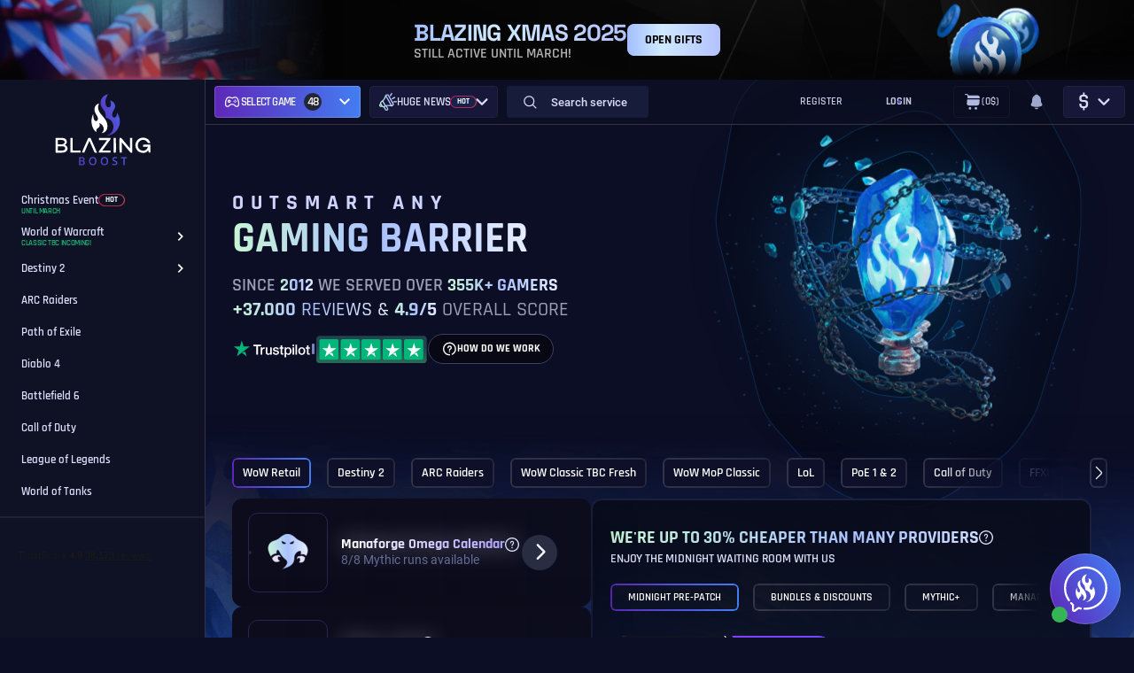

--- FILE ---
content_type: text/html; charset=UTF-8
request_url: https://blazingboost.com/
body_size: 29357
content:
<!DOCTYPE html><html lang="en"><head><meta charset="utf-8"><meta http-equiv="Content-Type" content="text/html; charset=utf-8" /><meta name="viewport" content="width=device-width, initial-scale=1.0" /><meta name="web-push-credentials" content="[base64]" /><meta name="cf-2fa-verify" content="3610bf922a7b211"/><meta name="facebook-domain-verification" content="3q3c6r81p5hukrwotp8vr3hadd0uj2" /><meta name="a-logging" content=""  data-actions-logging-uid='0'  /><meta name="author" content=""><title>BlazingBoost - Reach your Gaming Goals - Since 2012</title><meta name="description" content="Founded in 2012, BlazingBoost helps busy gamers stay competitive in many videogame franchises. Play with pros, learn, and save tons of time." /><link rel="icon" href="https://blazingboost.com/skin_legacy/front/favicon.ico?v=12" sizes="32x32"><link rel="icon" href="https://blazingboost.com/skin_legacy/front/favicon.svg?v=12" type="image/svg+xml"><link rel="apple-touch-icon" sizes="180x180" href="https://blazingboost.com/skin_legacy/front/apple-touch-icon.png?v=12" /><link rel="canonical" href="https://blazingboost.com/" /><link rel="dns-prefetch" href="https://blazingboost.com"><link rel="dns-prefetch" href="//secure.livechatinc.com"><link rel="dns-prefetch" href="//cdn.livechatinc.com"><link rel="dns-prefetch" href="//analytics.twitter.com"><link rel="dns-prefetch" href="//connect.facebook.net"><link rel="dns-prefetch" href="//d.addroll.com"><link rel="dns-prefetch" href="//platform.twitter.com"><link rel="dns-prefetch" href="//www.facebok.com"><link rel="dns-prefetch" href="//ads.yahoo.com"><link rel="dns-prefetch" href="//fonts.gstatic.com"><link rel="dns-prefetch" href="//pixel.advertising.com"><link rel="dns-prefetch" href="//www.google.com"><link rel="dns-prefetch" href="//www.gstatic.com"><link rel="dns-prefetch" href="//ajax.cloudflare.com"><link rel="dns-prefetch" href="//cdnjs.cloudflare.com"><link rel="dns-prefetch" href="//cdn.iubenda.com"><link rel="dns-prefetch" href="//cdn.checkout.com"><link rel="dns-prefetch" href="//www.googletagmanager.com"><link rel="dns-prefetch" href="//www.googleadservices.com"><link rel="dns-prefetch" href="//www.google-analytics.com"><link rel="dns-prefetch" href="//widget.trustpilot.com"><link rel="dns-prefetch" href="//cdn.jsdelivr.net"><link rel="preload" href="/dist/front/video/poster/x-mas-poster.jpg?id=db873c4aa52cf4e1dc0499b5c87b32e9" as="image" fetchpriority="high"><link rel="preload" href="/skin_legacy/front/fonts/rajdhani-v15-latin-ext_latin-600.woff2" as="font" type="font/woff2" crossorigin><link rel="preload" href="/skin_legacy/front/fonts/roboto-v30-latin-ext_latin-regular.woff2" as="font" type="font/woff2" crossorigin><link rel="preload" href="/skin_legacy/front/fonts/rajdhani-v15-latin-ext_latin-regular.woff2" as="font" type="font/woff2" crossorigin><link rel="preload" href="/skin_legacy/front/fonts/roboto-v30-latin-ext_latin-700.woff2" as="font" type="font/woff2" crossorigin><link rel="preload" href="/skin_legacy/front/fonts/rajdhani-v15-latin-ext_latin-700.woff2" as="font" type="font/woff2" crossorigin><link rel="preload" href="/skin_legacy/front/fonts/roboto-v30-latin-ext_latin-500.woff2" as="font" type="font/woff2" crossorigin><link rel="preload" href="/skin_legacy/front/fonts/rajdhani-v15-latin-ext_latin-500.woff2" as="font" type="font/woff2" crossorigin><link rel="preload" href="/skin_legacy/front/fonts/symbols_skyquake.ttf" as="font" type="font/ttf" crossorigin><style id="font-css-inline">@font-face{font-family:Roboto;font-style:normal;font-weight:100;font-display:swap;src:local('Helvetica'),local('Arial'),url("/skin_legacy/front/fonts/roboto-v30-latin-ext_latin-100.woff2") format("woff2"),url("/skin_legacy/front/fonts/roboto-v30-latin-ext_latin-100.woff") format("woff")}@font-face{font-family:Roboto;font-style:normal;font-weight:300;font-display:swap;src:url("/skin_legacy/front/fonts/roboto-v30-latin-ext_latin-300.woff2") format("woff2"),url("/skin_legacy/front/fonts/roboto-v30-latin-ext_latin-300.woff") format("woff")}@font-face{font-family:Roboto;font-style:normal;font-weight:500;font-display:swap;src:url("/skin_legacy/front/fonts/roboto-v30-latin-ext_latin-500.woff2") format("woff2"),url("/skin_legacy/front/fonts/roboto-v30-latin-ext_latin-500.woff") format("woff")}@font-face{font-family:Roboto;font-style:normal;font-weight:700;font-display:swap;src:url("/skin_legacy/front/fonts/roboto-v30-latin-ext_latin-700.woff2") format("woff2"),url("/skin_legacy/front/fonts/roboto-v30-latin-ext_latin-700.woff") format("woff")}@font-face{font-family:Roboto;font-style:normal;font-weight:400;font-display:swap;src:url("/skin_legacy/front/fonts/roboto-v30-latin-ext_latin-regular.woff2") format("woff2"),url("/skin_legacy/front/fonts/roboto-v30-latin-ext_latin-regular.woff") format("woff")}@font-face{font-family:Rajdhani;font-style:normal;font-weight:300;font-display:swap;src:url("/skin_legacy/front/fonts/rajdhani-v15-latin-ext_latin-300.woff2") format("woff2"),url("/skin_legacy/front/fonts/rajdhani-v15-latin-ext_latin-300.woff") format("woff")}@font-face{font-family:Rajdhani;font-style:normal;font-weight:500;font-display:swap;src:url("/skin_legacy/front/fonts/rajdhani-v15-latin-ext_latin-500.woff2") format("woff2"),url("/skin_legacy/front/fonts/rajdhani-v15-latin-ext_latin-500.woff") format("woff")}@font-face{font-family:Rajdhani;font-style:normal;font-weight:600;font-display:swap;src:url("/skin_legacy/front/fonts/rajdhani-v15-latin-ext_latin-600.woff2") format("woff2"),url("/skin_legacy/front/fonts/rajdhani-v15-latin-ext_latin-600.woff") format("woff")}@font-face{font-family:Rajdhani;font-style:normal;font-weight:700;font-display:swap;src:url("/skin_legacy/front/fonts/rajdhani-v15-latin-ext_latin-700.woff2") format("woff2"),url("/skin_legacy/front/fonts/rajdhani-v15-latin-ext_latin-700.woff") format("woff")}@font-face{font-family:Rajdhani;font-style:normal;font-weight:400;font-display:swap;src:url("/skin_legacy/front/fonts/rajdhani-v15-latin-ext_latin-regular.woff2") format("woff2"),url("/skin_legacy/front/fonts/rajdhani-v15-latin-ext_latin-regular.woff") format("woff")}
    @font-face {font-family:'SymbolsSkyquake';src:url('/skin_legacy/front/fonts/symbols_skyquake.ttf') format('truetype');font-weight:normal;font-style:normal;}
    @font-face {font-display: swap; font-family: 'Space Grotesk'; font-style: normal; font-weight: 400; src: url('/skin_legacy/front/fonts/space-grotesk-v22-latin-regular.woff2') format('woff2');}
    @font-face {font-display: swap; font-family: 'Space Grotesk'; font-style: normal; font-weight: 500; src: url('/skin_legacy/front/fonts/space-grotesk-v22-latin-500.woff2') format('woff2');}
    @font-face {font-display: swap; font-family: 'Space Grotesk'; font-style: normal; font-weight: 700; src: url('/skin_legacy/front/fonts/space-grotesk-v22-latin-700.woff2') format('woff2');}</style><style>body{--head-bg:transparent;}</style> <script type="85c35b02c95bc02134e96873-text/javascript">var webroot_for_js = '';
      var JS_HTTP_PATH = 'https://blazingboost.com';
      var JS_HTTP_IMAGE_PATH = 'https://blazingboost.com/skin_legacy/front/images/';

      // Set common variables for JS
      var blazingBoost = {
        currency: JSON.parse('{"name":"USD","sign":"$","rate":1.197035}'),
      };
      window.blazingboost = window.Object.assign(window.blazingboost || {}, blazingBoost);</script> <script type="85c35b02c95bc02134e96873-text/javascript">window.bb_algolia = {id:'2PU9CR15DX',searchApiKey:'d7bd90df8cca067a20df09e17424992f'};window.chatJwtToken = '';</script> <link href="/dist/front/css/app.css?id=95aedea06a23c32268fa1d8203a59c9f" media="screen" rel="stylesheet" type="text/css" /> <script type="85c35b02c95bc02134e96873-text/javascript">var loadScript = function(src, attrs) {
        var _sc = document.createElement("script");
        _sc.type="text/javascript";
        _sc.src=src;
        for (var key in attrs) {
            _sc[key] = attrs[key];
        }
        var s = document.getElementsByTagName('script')[0];
        s.parentNode.insertBefore(_sc, s);
    };</script>  <script type="85c35b02c95bc02134e96873-text/javascript">var _cgk = 'fpPpRGMyxPnE2ok';
        (function () {
            var _cg = document.createElement('script'); _cg.type = 'text/javascript'; _cg.async = true;
            _cg.src = 'https://v2.clickguardian.app/track.js';
            var s = document.getElementsByTagName('script')[0]; s.parentNode.insertBefore(_cg, s);
        })();</script> <script type="85c35b02c95bc02134e96873-text/javascript">(function (w, d, t, r, u) {
            var f, n, i;
            w[u] = w[u] || [], f = function () {
                var o = {ti: "56311450"};
                o.q = w[u], w[u] = new UET(o), w[u].push("pageLoad")
            }, n = d.createElement(t), n.src = r, n.async = 1, n.onload = n.onreadystatechange = function () {
                var s = this.readyState;
                s && s !== "loaded" && s !== "complete" || (f(), n.onload = n.onreadystatechange = null)
            }, i = d.getElementsByTagName(t)[0], i.parentNode.insertBefore(n, i)
        })(window, document, "script", "//bat.bing.com/bat.js", "uetq");</script>  <script async src="https://www.googletagmanager.com/gtag/js?id=UA-35915393-1" type="85c35b02c95bc02134e96873-text/javascript"></script> <script type="85c35b02c95bc02134e96873-text/javascript">window.dataLayer = window.dataLayer || [];
        function gtag(){dataLayer.push(arguments);}
        gtag('js', new Date());

        gtag('config', 'UA-35915393-1', {'currency': 'EUR'});</script>  <script type="85c35b02c95bc02134e96873-text/javascript">(function(w,d,s,l,i){w[l]=w[l]||[];w[l].push({'gtm.start':
                new Date().getTime(),event:'gtm.js'});var f=d.getElementsByTagName(s)[0],
            j=d.createElement(s),dl=l!='dataLayer'?'&l='+l:'';j.async=true;j.src=
            'https://www.googletagmanager.com/gtm.js?id='+i+dl;f.parentNode.insertBefore(j,f);
        })(window,document,'script','dataLayer','GTM-P54LCKS');</script>  <script type="85c35b02c95bc02134e96873-text/javascript" src="//widget.trustpilot.com/bootstrap/v5/tp.widget.bootstrap.min.js" async></script>  <script type='text/javascript' data-cfasync="false" src='https://blazingboostcdn.com/built/js/main.index.js' defer></script> <iframe width='0' height='0' src="https://blazingboostcdn.com/keep-alive.html" style="display: none"></iframe> <script type="85c35b02c95bc02134e96873-text/javascript">window.dataLayer = window.dataLayer || [];
    window.dataLayer.push({
                'event_id': "5999892401_9748367899",
        'user_type_event_id': "7638436126_3881542335",
                'page_view_event_id': '7944944099_4186836851',
                'pageTitle': "Homepage",
        'pageType': "homepage",
                'visitorType': [{
            'type': "client",
            'value': "low-value",
            'logedIn': "false",
                    }],
            });</script> </head><body class="gl-home"> <noscript> <img src="https://v2.clickguardian.app/pixel?tkey=fpPpRGMyxPnE2ok" height="1" width="1" style="border:0;" alt="Click Guardian v2 Tracking Pixel"/> </noscript> <noscript><iframe src="https://www.googletagmanager.com/ns.html?id=GTM-P54LCKS" height="0" width="0" style="display:none;visibility:hidden"></iframe></noscript><div style="display: none" id="user-id"></div><div class="promo"><div class="swiper" data-promo-slider="top"><div class="swiper-wrapper"><div class="swiper-slide"><div class="promo-banner" data-theme="x-mas"><div class="promo-banner__img promo-banner__img--bg"> <img src="/dist/front/img/promo/top/x-mas-bg.jpg?id=9fd60249b5dad7bcffc19054682f12f9" alt="BlazingBoost XMAS 2026"></div><div class="promo-banner__holder"><div class="promo-banner__content"><p class="promo-banner__title promo-banner__title--large"><b> BLAZING XMAS 2025 </b></p><p class="promo-banner__subtitle">Still Active Until March!</p></div><div class="promo-banner__buttons"> <a class="button button--promo button--small" type="link" href="https://blazingboost.com/christmas-2025-event"> OPEN GIFTS                    </a></div></div><div class="promo-banner__img promo-banner__img--right"> <picture> <img src="/dist/front/img/promo/top/x-mas-img.png?id=3e6072cab7c5b7fa04af50d30d1da932" alt="BlazingBoost XMAS 2026"> </picture></div></div></div></div><div class="swiper-pagination"></div></div></div><div class="messages-wrapper messages-wrapper--show" data-js-header-pro-msg><div class="messages-content"><div class="top-messages" data-top-messages><div class="top-messages__container"></div></div><div class="top-messages" data-top-messages><div class="top-messages__container"></div></div><div class="top-messages top-messages--hide" data-top-messages><div class="top-messages__container" id="show_error"></div></div><div class="top-messages top-messages--hide" data-top-messages><div class="top-messages__container" id="show_success"></div></div><style>.top-message--info {
            display: none;
        }</style><!--[if IE]><div class="top-message top-message--info" data-name="ie usage" style="display:none;" data-alert-message><div class="top-message__content"><p class="top-message__content__text"> Hey, mate! I hope you have enough reasons to open it in Internet Explorer.</p>< /div><div class="top-message__controls"> <button type="button" data-alert-message-close class="button--close" aria-label="Close message"></button></div></div> <![endif]--></div></div><div id="app-root" class="app-root " data-app-root> <header class="header " data-js-header><div class="header__inner"><div class="header__content"><div class="header__logo"><div class="brand-logo"> <a href="/" class="logo__link" title="Blazing Boost" aria-label="Blazing Boost"> <svg xmlns="http://www.w3.org/2000/svg" width="20" height="31" viewBox="0 0 20 31" fill="none"> <path d="M11.7839 0C11.3277 0.699382 10.9231 1.43051 10.573 2.18769C9.84444 3.78935 9.56402 5.44524 9.83309 7.19038C9.93399 7.84815 10.0635 8.48965 10.4616 9.04314C10.9317 9.69924 11.7095 9.93406 12.4666 9.64627C12.8803 9.48818 13.0817 9.14157 13.2049 8.74575C13.434 8.01082 13.3819 7.26546 13.2604 6.52094C13.1551 5.86367 13.0092 5.21344 12.8236 4.57392C13.5909 4.76203 14.2463 5.08862 14.8126 5.56494C15.1422 5.8419 15.4992 6.08966 15.767 6.44753C16.2063 7.0348 16.3879 7.69424 16.541 8.39663C16.8067 9.61582 16.3068 10.6269 15.7918 11.65C15.439 12.3487 14.9896 13.0048 14.7512 13.7539C14.4569 14.6786 14.3779 15.6175 14.7933 16.5363C15.0035 17.0006 15.4054 17.2396 15.8914 17.2496C16.3959 17.26 16.8273 17.0502 17.1077 16.6006C17.4108 16.1142 17.5584 15.5783 17.6072 15.0156C17.6551 14.4625 17.7102 13.9086 17.6959 13.3393C18.0436 13.6855 18.2845 14.1021 18.4871 14.5205C18.8777 15.3147 19.2527 16.1217 19.4945 16.983C19.8544 18.2673 20.0595 19.5645 19.9847 20.9004C19.8865 22.7505 19.3257 24.5473 18.353 26.1288C16.9757 28.3909 15.0105 29.8946 12.4574 30.6401C11.2938 30.9878 10.0689 31.085 8.86443 30.9254C9.23062 30.8579 9.59849 30.8003 9.96258 30.7215C10.6517 30.5751 11.2827 30.2898 11.8911 29.9386C13.2192 29.1715 14.1639 28.0796 14.6919 26.6564C15.5328 24.3862 15.2772 22.2352 13.8511 20.256C12.8993 18.933 11.5808 18.1338 10.0101 17.7259C9.79525 17.67 9.76582 17.5445 9.75994 17.3576C9.7339 16.4297 9.64273 15.5047 9.48708 14.5893C9.30882 13.5532 8.82953 12.6773 8.1989 11.8594C7.49973 10.9526 6.82242 10.0317 6.40116 8.95513C6.11232 8.2177 5.99671 7.45774 6.00007 6.66317C6.00848 4.86505 6.55587 3.27382 7.8222 1.97997C8.82407 0.95641 10.0706 0.329092 11.4778 0.0246087C11.5793 0.0107498 11.6815 0.00253415 11.7839 0Z" fill="url(#paint0_linear_286_15)"/> <path d="M5.72858 8C5.40989 8.75527 5.17451 9.47556 5.0674 10.2325C4.81263 12.0023 5.25738 13.5981 6.35538 15.0551C7.29557 16.3026 8.41517 17.4139 9.39988 18.6265C10.4137 19.8757 11.3288 21.1784 11.7268 22.7313C12.0283 23.9064 12.1045 25.0872 11.8321 26.2858C11.3239 28.5228 9.47129 29.9107 7.12411 30C7.63498 29.744 8.02199 29.4802 8.33098 29.1262C9.09677 28.2542 9.36403 27.2646 9.13276 26.1574C8.77132 24.4287 7.61867 23.2919 6.00319 22.4975C5.91503 22.4563 5.83216 22.4222 5.72814 22.4765C6.11206 22.9704 6.27163 23.5401 6.29808 24.1348C6.32496 24.746 5.96969 25.2235 5.54389 25.6384C5.28515 25.8907 4.95104 26.0742 4.65571 26.2944C3.66659 27.0312 3.42151 27.9877 3.70053 29.0974C3.48807 29.0439 3.22977 28.8657 2.82381 28.4746C1.69275 27.381 0.994107 26.0615 0.525993 24.6234C0.0769197 23.235 -0.0868456 21.7798 0.0433335 20.3346C0.175569 18.7615 0.50131 17.2209 1.33924 15.8091C1.3626 16.4644 1.35335 17.1184 1.4274 17.7695C1.48955 18.3178 1.44988 18.8808 1.676 19.4052C1.88097 19.8781 2.05728 20.3671 2.48484 20.7297C2.64682 20.8662 2.84145 20.9646 3.05247 21.0164C3.26348 21.0683 3.48473 21.0723 3.69771 21.0279C3.91069 20.9836 4.1092 20.8923 4.27664 20.7617C4.44407 20.631 4.57557 20.4648 4.66012 20.277C5.03655 19.4509 4.75797 18.6742 4.47102 17.9054C4.14043 17.0192 3.46603 16.303 3.03406 15.463C2.48352 14.3928 2.09298 13.2947 2.23095 12.0879C2.33938 11.1351 2.68584 10.2687 3.37699 9.54717C4.01084 8.88039 4.75048 8.3408 5.72858 8Z" fill="white"/> <defs> <linearGradient id="paint0_linear_286_15" x1="20" y1="-2.21921e-06" x2="5.76509" y2="0.108244" gradientUnits="userSpaceOnUse"> <stop stop-color="#437DF2"/> <stop offset="1" stop-color="#5E27B8"/> </linearGradient> </defs> </svg></a></div></div><div class="navbar"><div class="navbar-item navbar-item--games"><div class="all-games" data-bs-toggle="offcanvas" data-bs-target="#allGames"><div class="all-games__select" aria-label=" Games" data-count-games="48"> <span class="all-games__select-icon"> <svg class="icon"> <use href="/dist/front/img/icons/sprite.svg?id=3cda090005f754564d65483140ba6127#bb-gamepad"></use> </svg> </span> <span class="all-games__select-name"> Games <span class="all-games__select-count">48</span> </span> <span class="all-games__select-arrow"> <svg class="icon"> <use href=" /dist/front/img/icons/sprite.svg?id=3cda090005f754564d65483140ba6127#chevron-down"></use> </svg> </span></div></div><div class="all-games all-games--header" data-all-games><div class="all-games__select" aria-label="" data-count-games="48" data-all-games-select> <span class="all-games__select-icon"> <svg class="icon"> <use href="/dist/front/img/icons/sprite.svg?id=3cda090005f754564d65483140ba6127#gamepad-border"></use> </svg> </span> <span class="all-games__select-name" data-games-dropdown-name>Select game <span class="all-games__select-count">48</span> </span> <span class="all-games__select-arrow"> <svg class="icon"> <use href="/dist/front/img/icons/sprite.svg?id=3cda090005f754564d65483140ba6127#chevron-right"></use> </svg> </span></div><div class="all-games__content" data-all-games-content><div class="all-games__content-search"> <input type="text" placeholder="Search your game" data-game-filter-input> <svg class="icon"> <use href="/dist/front/img/icons/sprite.svg?id=3cda090005f754564d65483140ba6127#search"></use> </svg></div><div class="all-games__content-wrap"><div class="all-games__content-arrow all-games__content-arrow--up" data-all-games-up> <svg class="icon"> <use href="/dist/front/img/icons/sprite.svg?id=3cda090005f754564d65483140ba6127#chevron-up"></use> </svg></div><ul class="all-games__content-list" data-all-games-scroll><li class="all-games__content-item all-games__content-item--border "> <a href="/wow-boost" class="all-games__content-link"> <span class="nav-name">WoW The War Within</span> </a></li><li class="all-games__content-item all-games__content-item--border "> <a href="/destiny-2" class="all-games__content-link"> <span class="nav-name">Destiny 2</span> </a></li><li class="all-games__content-item all-games__content-item--border "> <a href="/arc-raiders" class="all-games__content-link"> <span class="nav-name">ARC Raiders</span> </a></li><li class="all-games__content-item all-games__content-item--border "> <a href="/wow-classic-20th-anniversary-fresh-servers" class="all-games__content-link"> <span class="nav-name">WoW Classic Fresh TBC</span> </a></li><li class="all-games__content-item all-games__content-item--border "> <a href="/wow-classic-mists-of-pandaria" class="all-games__content-link"> <span class="nav-name">WoW MoP Classic</span> </a></li><li class="all-games__content-item all-games__content-item--border "> <a href="/league-of-legends-boosting" class="all-games__content-link"> <span class="nav-name">League of Legends</span> </a></li><li class="all-games__content-item all-games__content-item--border "> <a href="/path-of-exile" class="all-games__content-link"> <span class="nav-name">Path of Exile</span> </a></li><li class="all-games__content-item all-games__content-item--border "> <a href="/call-of-duty-boost" class="all-games__content-link"> <span class="nav-name">Call of Duty</span> </a></li><li class="all-games__content-item all-games__content-item--border "> <a href="/final-fantasy-xiv" class="all-games__content-link"> <span class="nav-name">Final Fantasy XIV</span> </a></li><li class="all-games__content-item all-games__content-item--border "> <a href="/world-of-tanks" class="all-games__content-link"> <span class="nav-name">World of Tanks</span> </a></li><li class="all-games__content-item all-games__content-item--border "> <a href="/wow-season-of-discovery-boosting" class="all-games__content-link"> <span class="nav-name">WoW Season of Discovery</span> </a></li><li class="all-games__content-item all-games__content-item--border "> <a href="/wow-classic-hardcore" class="all-games__content-link"> <span class="nav-name">WoW Classic Hardcore</span> </a></li><li class="all-games__content-item all-games__content-item--border "> <a href="/clash-royale" class="all-games__content-link"> <span class="nav-name">Clash Royale</span> <span class="badge badge--new"> <span>new</span> </span> </a></li><li class="all-games__content-item all-games__content-item--border "> <a href="/destiny-rising" class="all-games__content-link"> <span class="nav-name">Destiny Rising</span> <span class="badge badge--new"> <span>new</span> </span> </a></li><li class="all-games__content-item all-games__content-item--border "> <a href="/ea-fc" class="all-games__content-link"> <span class="nav-name">EA Sports FC</span> </a></li><li class="all-games__content-item all-games__content-item--border "> <a href="/gta6-online-boost" class="all-games__content-link"> <span class="nav-name">Grand Theft Auto 6</span> </a></li><li class="all-games__content-item all-games__content-item--border "> <a href="/wow-classic" class="all-games__content-link"> <span class="nav-name">WoW Classic Era</span> </a></li><li class="all-games__content-item all-games__content-item--border "> <a href="/battlefield-6-boosting" class="all-games__content-link"> <span class="nav-name">Battlefield 6</span> </a></li><li class="all-games__content-item all-games__content-item--border "> <a href="/fellowship-boosts" class="all-games__content-link"> <span class="nav-name">Fellowship</span> </a></li><li class="all-games__content-item all-games__content-item--border "> <a href="/marvel-rivals-boost" class="all-games__content-link"> <span class="nav-name">Marvel Rivals</span> </a></li><li class="all-games__content-item all-games__content-item--border "> <a href="/wow-classic-cataclysm" class="all-games__content-link"> <span class="nav-name">WoW Classic Cataclysm</span> </a></li><li class="all-games__content-item all-games__content-item--border "> <a href="/lost-ark-boost" class="all-games__content-link"> <span class="nav-name">Lost Ark</span> </a></li><li class="all-games__content-item all-games__content-item--border "> <a href="/tekken-8" class="all-games__content-link"> <span class="nav-name">TEKKEN 8</span> </a></li><li class="all-games__content-item all-games__content-item--border "> <a href="/apex-legends" class="all-games__content-link"> <span class="nav-name">Apex Legends</span> </a></li><li class="all-games__content-item all-games__content-item--border "> <a href="/diablo-4-service" class="all-games__content-link"> <span class="nav-name">Diablo 4</span> </a></li><li class="all-games__content-item all-games__content-item--border "> <a href="/helldivers-2" class="all-games__content-link"> <span class="nav-name">Helldivers 2</span> </a></li><li class="all-games__content-item all-games__content-item--border "> <a href="/albion-online" class="all-games__content-link"> <span class="nav-name">Albion Online</span> <span class="badge badge--under-construction"> <span>Under Construction</span> </span> </a></li><li class="all-games__content-item all-games__content-item--border "> <a href="/dota-2-boost" class="all-games__content-link"> <span class="nav-name">Dota 2</span> <span class="badge badge--new"> <span>new</span> </span> </a></li><li class="all-games__content-item all-games__content-item--border "> <a href="/war-thunder" class="all-games__content-link"> <span class="nav-name">War Thunder</span> </a></li><li class="all-games__content-item all-games__content-item--border "> <a href="/warframe" class="all-games__content-link"> <span class="nav-name">Warframe</span> </a></li><li class="all-games__content-item all-games__content-item--border "> <a href="/dune-awakening-boost" class="all-games__content-link"> <span class="nav-name">Dune Awakening</span> <span class="badge badge--new"> <span>new</span> </span> </a></li><li class="all-games__content-item all-games__content-item--border "> <a href="/monster-hunter-wilds" class="all-games__content-link"> <span class="nav-name">Monster Hunter Wilds</span> </a></li><li class="all-games__content-item all-games__content-item--border "> <a href="/osrs" class="all-games__content-link"> <span class="nav-name">Old School Runescape (OSRS)</span> </a></li><li class="all-games__content-item all-games__content-item--border "> <a href="/rocket-league" class="all-games__content-link"> <span class="nav-name">Rocket League</span> <span class="badge badge--under-construction"> <span>Under Construction</span> </span> </a></li><li class="all-games__content-item all-games__content-item--border "> <a href="/escape-from-tarkov-boost" class="all-games__content-link"> <span class="nav-name">Escape from Tarkov</span> </a></li><li class="all-games__content-item all-games__content-item--border "> <a href="/palworld-boost" class="all-games__content-link"> <span class="nav-name">Palworld</span> </a></li><li class="all-games__content-item all-games__content-item--border "> <a href="/sea-of-thieves" class="all-games__content-link"> <span class="nav-name">Sea of Thieves</span> </a></li><li class="all-games__content-item all-games__content-item--border "> <a href="/elder-scrolls-online" class="all-games__content-link"> <span class="nav-name">Elder Scrolls Online</span> </a></li><li class="all-games__content-item all-games__content-item--border "> <a href="/the-division-2" class="all-games__content-link"> <span class="nav-name">The Division 2</span> <span class="badge badge--under-construction"> <span>Under Construction</span> </span> </a></li><li class="all-games__content-item all-games__content-item--border "> <a href="/genshin-impact" class="all-games__content-link"> <span class="nav-name">Genshin Impact</span> <span class="badge badge--under-construction"> <span>Under Construction</span> </span> </a></li><li class="all-games__content-item all-games__content-item--border "> <a href="/where-winds-meet-boost" class="all-games__content-link"> <span class="nav-name">Where Winds Meet</span> </a></li><li class="all-games__content-item all-games__content-item--border "> <a href="/black-friday-2025" class="all-games__content-link"> <span class="nav-name">Black Friday 2025</span> </a></li><li class="all-games__content-item all-games__content-item--border "> <a href="/halloween-2025-event" class="all-games__content-link"> <span class="nav-name">Halloween 2025 Event</span> </a></li><li class="all-games__content-item all-games__content-item--border "> <a href="/honor-of-kings-boost" class="all-games__content-link"> <span class="nav-name">Honor of Kings</span> <span class="badge badge--under-construction"> <span>Under Construction</span> </span> </a></li><li class="all-games__content-item all-games__content-item--border "> <a href="/wow-legion-remix-boost" class="all-games__content-link"> <span class="nav-name">WoW Legion Remix</span> </a></li><li class="all-games__content-item all-games__content-item--border "> <a href="/christmas-2025-event" class="all-games__content-link"> <span class="nav-name">Christmas Event</span> <span class="badge badge--hot"> <span>hot</span> </span> </a></li><li class="all-games__content-item all-games__content-item--border "> <a href="/grow-a-garden-roblox" class="all-games__content-link"> <span class="nav-name">Grow a Garden</span> </a></li><li class="all-games__content-item all-games__content-item--border "> <a href="/aion-2-boosting" class="all-games__content-link"> <span class="nav-name">Aion 2 Section</span> <span class="badge badge--under-construction"> <span>Under Construction</span> </span> </a></li></ul><div class="all-games__content-arrow all-games__content-arrow--down" data-all-games-down> <svg class="icon"> <use href="/dist/front/img/icons/sprite.svg?id=3cda090005f754564d65483140ba6127#chevron-down"></use> </svg></div></div></div></div></div><div class="navbar-item navbar-item--menu"><div class="dropdown dropdown--links"><div class="dropdown-select"> <img class="dropdown-icon" src="/dist/front/img/icons/megaphone-gradient.svg?id=eaaa995d4548a31156ba67f00f97cecc" alt="Huge news"><div class="dropdown-name"> Huge news</div> <span class="badge badge--bg badge--hot"><span>Hot</span></span> <svg class="icon"> <use href="/dist/front/img/icons/sprite.svg?id=3cda090005f754564d65483140ba6127#chevron-down"></use> </svg></div><div class="dropdown-content"><div class="dropdown-item"> <a href="/vip-loyalty-system" class="dropdown-link dropdown-link--vip"> <svg class="dropdown-icon" width="20" height="20" viewBox="0 0 20 20" fill="none" xmlns="http://www.w3.org/2000/svg"> <path d="M2.91464 6.72121L3.98714 15.8337H16.023L17.0946 6.72121L13.753 8.94871L10.0046 3.70121L6.25631 8.94871L2.91464 6.72121ZM2.33881 4.33371L5.83797 6.66704L9.32631 1.78287C9.40339 1.67485 9.50516 1.58679 9.62315 1.52604C9.74114 1.46529 9.87193 1.43359 10.0046 1.43359C10.1373 1.43359 10.2681 1.46529 10.3861 1.52604C10.5041 1.58679 10.6059 1.67485 10.683 1.78287L14.1713 6.66621L17.6713 4.33371C17.8037 4.24565 17.9585 4.19731 18.1175 4.19439C18.2765 4.19148 18.433 4.23411 18.5685 4.31726C18.7041 4.4004 18.813 4.52059 18.8825 4.66364C18.9519 4.80668 18.979 4.96661 18.9605 5.12454L17.5921 16.7637C17.5684 16.9666 17.4711 17.1537 17.3185 17.2895C17.166 17.4253 16.9689 17.5003 16.7646 17.5004H3.24547C3.04123 17.5003 2.84413 17.4253 2.69158 17.2895C2.53903 17.1537 2.44166 16.9666 2.41797 16.7637L1.04881 5.12537C1.02999 4.96725 1.05688 4.80704 1.12628 4.66371C1.19569 4.52039 1.3047 4.39995 1.44043 4.31666C1.57615 4.23337 1.7329 4.19071 1.89211 4.19373C2.05132 4.19675 2.20634 4.24533 2.33881 4.33371ZM10.0055 12.5004C9.7866 12.5004 9.56987 12.4574 9.36764 12.3737C9.16541 12.29 8.98164 12.1672 8.82684 12.0125C8.67204 11.8578 8.54922 11.6741 8.46542 11.4719C8.38161 11.2697 8.33844 11.053 8.33839 10.8341C8.33834 10.6153 8.38139 10.3985 8.4651 10.1963C8.54881 9.99405 8.67152 9.81029 8.82625 9.65549C8.98098 9.50069 9.16468 9.37787 9.36687 9.29407C9.56905 9.21026 9.78577 9.16709 10.0046 9.16704C10.4467 9.16704 10.8706 9.34263 11.1832 9.6552C11.4957 9.96776 11.6713 10.3917 11.6713 10.8337C11.6713 11.2757 11.4957 11.6997 11.1832 12.0122C10.8706 12.3248 10.4475 12.5004 10.0055 12.5004Z" fill="currentColor" /> </svg> <span><b>VIP System</b></span> </a></div><div class="dropdown-item"> <a href="/seasonal-rewards" class="dropdown-link"> <svg class="icon dropdown-icon"> <use href="/dist/front/img/icons/sprite.svg?id=3cda090005f754564d65483140ba6127#cup"></use> </svg> <span><b>Seasonal</b> reward</span> <span class="badge badge--bg badge--under-construction"><span>New</span></span> </a></div><div class="dropdown-item"> <a href="/import-spent-value" class="dropdown-link"> <svg class="icon dropdown-icon"> <use href="/dist/front/img/icons/sprite.svg?id=3cda090005f754564d65483140ba6127#database"></use> </svg> <span><b>Import</b> competitor spent value</span> <span class="badge badge--bg badge--under-construction"><span>New</span></span> </a></div></div></div></div><div class="navbar-item navbar-item--search search"> <button type="button" aria-label="search toggle" class="search-toggle" data-search-field-toggle="search-field"> <svg class="icon"> <use href="/dist/front/img/icons/sprite.svg?id=3cda090005f754564d65483140ba6127#bb-search"></use> </svg>Search </button><form class="search-form" action="" method="get" data-search-field="search-field"><div class="search-overlay"></div><div class="search-field"> <svg class="icon"> <use href="/dist/front/img/icons/sprite.svg?id=3cda090005f754564d65483140ba6127#bb-search"></use> </svg> <button type="button" class="search-close" aria-label="Close search" data-search-close> <img src="/dist/front/img/icons/chevron-down.svg?id=836115466281f449e60aaeef035f240a" width="24" height="24" alt="Icon close"> </button> <input type="search" aria-label="search" class="js-search_input_mobile js-search_input" placeholder="Search service" required> <button type="reset" class="search-reset" data-search-dropdown-close role="button" aria-label="Search reset"></button> <span class="search-border"></span></div><div class="search-results" data-block-search-results style="min-height: 173px"><div class="search-result-header"> <button type="button" class="search-result-prev js-search_prev" data-tf-inspect="-580549799" aria-label="Previous"> <svg class="icon"> <use href="/dist/front/img/icons/sprite.svg?id=3cda090005f754564d65483140ba6127#chevron-right"></use> </svg> </button> <span class="search-result-title">Best Results</span></div><div class="search-result-body"><div class="block-results js-search_hits" style="display: none"><ul class="accounts-list js-search_list"></ul></div><div class="search-results-accounts js-search_games" style="display: none"> <button type="button" class="accounts-info js-search_more" data-index="games" data-title="Games"> <span class="accounts-title">Games (<span class="js-search_count">116</span>)</span><span class="accounts-more">See more</span> </button><ul class="accounts-list js-search_list"></ul></div><div class="search-results-accounts js-search_categories" style="display: none"> <button type="button" class="accounts-info js-search_more" data-index="categories" data-title="Categories"> <span class="accounts-title">Categories (<span class="js-search_count">116</span>)</span> <span class="accounts-more">See more</span> </button><ul class="accounts-list js-search_list"></ul></div><div class="search-results-accounts js-search_sub_categories" style="display: none"> <button type="button" class="accounts-info js-search_more" data-index="sub_categories" data-title="Sub Categories"> <span class="accounts-title">Sub Categories (<span class="js-search_count">116</span>)</span> <span class="accounts-more">See more</span> </button><ul class="accounts-list js-search_list"></ul></div><div class="search-results-accounts js-search_services" style="display: none"> <button type="button" class="accounts-info js-search_more" data-index="services" data-title="Services"> <span class="accounts-title">Services (<span class="js-search_count">116</span>)</span> <span class="accounts-more">See more</span> </button><ul class="accounts-list js-search_list"></ul></div><div class="search-empty js-search_no_results"><div class="search-empty-text">No results found. No problem, <a href="/contactus" class="search-empty-link">request a service!</a></div></div></div><div class="search-result-footer"> <a href="/contactus" class="btn-search-request button button--fill">Request a service</a> <span class="search-result-footer-text">We will build a custom offer for you</span></div></div></form></div><div class="navbar-item navbar-item--auth"> <span data-href="/auth/sign-up" data-sign-up aria-label="Register" class="auth-link navbar-link">Register</span> <span data-href="/auth/sign-in" data-sign-in aria-label="Login" class="auth-link auth-link--login navbar-link">Login</span></div><div class="navbar-item navbar-item--cart"> <a href="javascript::void(0)" data-cart-link data-href="/ajax/checkemptycartandreturnerror"                           class="cart-link navbar-link" aria-label="Open cart"> <svg class="icon"> <use href="/dist/front/img/icons/sprite.svg?id=3cda090005f754564d65483140ba6127#shopping-cart"></use> </svg> <span class="cart-link__value"> (<span data-cart-discounted>0$</span>) </span> </a></div><div class="navbar-item navbar-item--notification"> <a href="#" class="notification-toggle navbar-link" data-notification-link aria-label="Open notifications"> <svg class="icon"> <use href="/dist/front/img/icons/sprite.svg?id=3cda090005f754564d65483140ba6127#notification"></use> </svg> </a><div class="notification-dropdown" data-notification-dropdown><div class="notification-head" data-notification-push-block> <span class="notification-title"> <svg class="icon"> <use href="/dist/front/img/icons/sprite.svg?id=3cda090005f754564d65483140ba6127#notification"></use> </svg> Notifications</span><p class="notification-subtitle">Receive notifications on your Computer or Phone</p> <a href="#" data-web-push-agree class="button button--transparent button--fill">Receive Notifications</a></div><ul class="notification-list" data-notification-list game_id="0" data-page="0" data-last-show-notification="0" data-total-notifications="0" data-total-pages="0" data-user-id="" ></ul></div></div><div class="navbar-item navbar-item--currency"><div class="dropdown"><div class="dropdown-select"> <span class="currency-symbol">$</span> <span class="currency-name">USD</span> <svg class="icon"> <use href="/dist/front/img/icons/sprite.svg?id=3cda090005f754564d65483140ba6127#chevron-down"></use> </svg></div><div class="dropdown-content"><div class="dropdown-item dropdown-item--heading"><div class="dropdown-link"> See all prices in:</div></div><div rel="USD" id="change_lang_USD" data-trigger-currency-switch class="dropdown-item  selected"><div class="dropdown-link"> <span class="currency-symbol">&dollar;</span> <span class="currency-name">USD</span></div></div><div rel="EUR" id="change_lang_EUR" data-trigger-currency-switch class="dropdown-item  "><div class="dropdown-link"> <span class="currency-symbol">&euro;</span> <span class="currency-name">EUR</span></div></div><div rel="CAD" id="change_lang_CAD" data-trigger-currency-switch class="dropdown-item  "><div class="dropdown-link"> <span class="currency-symbol">C&dollar;</span> <span class="currency-name">CAD</span></div></div><div rel="GBP" id="change_lang_GBP" data-trigger-currency-switch class="dropdown-item  "><div class="dropdown-link"> <span class="currency-symbol">&pound;</span> <span class="currency-name">GBP</span></div></div></div></div></div></div><div class="header__menu-btn"> <button data-mobile-menu-burger aria-label="mobile menu" class="btn-burger"> <span class="btn-burger__container"> <span class="btn-burger__line"></span> <span class="btn-burger__line"></span> <span class="btn-burger__line"></span> <span class="btn-burger__line"></span> </span> </button></div></div></div> </header><aside class="sidebar "> <button aria-label="Sidebar close" type="button" class="sidebar-close"></button><div class="sidebar-head"> <span class="sidebar-name">Menu</span></div><div class="sidebar-container"><div class="sidebar-logo"><div class="brand-logo"> <a href="/" class="logo__link" title="Blazing Boost"> <img src="/dist/front/img/logo.svg?id=f65d093128e7d5e964e149c919b5d81a" alt="Blazing Boost" width="119" height="96" fetchpriority="high"> </a></div></div><div class="sidebar-inner"><div class="sidebar-scroll"> <nav class="nav"><ul class="nav-list auth"><li class="nav-item"> <span data-href="/auth/sign-up" class="nav-holder" data-sign-up aria-label="Register"> <span class="nav-name">Register</span> </span></li><li class="nav-item auth-login"> <span data-href="/auth/sign-in" class="nav-holder" data-sign-in aria-label="Login"> <span class="nav-name">Login</span> </span></li></ul><ul class="nav-list services"><li class="nav-item"><div class="nav-holder nav-holder--currency"><div class="dropdown"><div class="dropdown-select"> <span class="currency-symbol">$</span> <span class="currency-name">USD</span> <svg class="icon"> <use href="/dist/front/img/icons/sprite.svg?id=3cda090005f754564d65483140ba6127#chevron-down"></use> </svg></div><div class="dropdown-content"><div class="dropdown-item dropdown-item--heading"><div class="dropdown-link"> See all prices in:</div></div><div rel="USD" id="change_lang_USD" data-trigger-currency-switch class="dropdown-item  selected"><div class="dropdown-link"> <span class="currency-symbol">&dollar;</span> <span class="currency-name">USD</span></div></div><div rel="EUR" id="change_lang_EUR" data-trigger-currency-switch class="dropdown-item  "><div class="dropdown-link"> <span class="currency-symbol">&euro;</span> <span class="currency-name">EUR</span></div></div><div rel="CAD" id="change_lang_CAD" data-trigger-currency-switch class="dropdown-item  "><div class="dropdown-link"> <span class="currency-symbol">C&dollar;</span> <span class="currency-name">CAD</span></div></div><div rel="GBP" id="change_lang_GBP" data-trigger-currency-switch class="dropdown-item  "><div class="dropdown-link"> <span class="currency-symbol">&pound;</span> <span class="currency-name">GBP</span></div></div></div></div></div></li><li class="nav-item"><div class="nav-holder nav-holder--notification"><div class="navbar-item "> <a href="#" class="notification-toggle" data-notification-link aria-label="Open notifications"> <svg class="icon"> <use href="/dist/front/img/icons/sprite.svg?id=3cda090005f754564d65483140ba6127#email"></use> </svg> <span class="nav-name">Notifications</span> <span class="nav-btn"> <svg class="icon"> <use href="/dist/front/img/icons/sprite.svg?id=3cda090005f754564d65483140ba6127#chevron-right"></use> </svg> </span> </a><div class="notification-dropdown" data-notification-dropdown><div class="notification-top"> <button type="button" class="notification-top-back" data-notification-dropdown-back aria-label="Back"> <img src="/dist/front/img/icons/chevron-right.svg?id=0d324d3af64bc8b254dc164612914898" alt="Back" width="20" height="20"> </button> <span class="notification-top-title">Notifications</span></div><div class="notification-head" data-notification-push-block> <span class="notification-title"> <svg class="icon"> <use href="/dist/front/img/icons/sprite.svg?id=3cda090005f754564d65483140ba6127#notification"></use> </svg> Notifications </span><p class="notification-subtitle">Receive notifications on your Computer or Phone</p> <a href="#" data-web-push-agree class="button button--transparent button--fill">Receive Notifications</a></div><ul class="notification-list" data-notification-list game_id="0" data-page="0" data-last-show-notification="0" data-total-notifications="0" data-total-pages="0" data-user-id="" ></ul></div></div></div></li></ul> <span class="nav-title nav-title--category">Highlighted features</span><ul class="nav-list category"><li class="nav-item"> <a href="/vip-loyalty-system" class="nav-holder nav-holder--vip"><div class="navbar-link-icon"> <svg width="20" height="20" viewBox="0 0 20 20" fill="none" xmlns="http://www.w3.org/2000/svg"> <path d="M2.91464 6.72121L3.98714 15.8337H16.023L17.0946 6.72121L13.753 8.94871L10.0046 3.70121L6.25631 8.94871L2.91464 6.72121ZM2.33881 4.33371L5.83797 6.66704L9.32631 1.78287C9.40339 1.67485 9.50516 1.58679 9.62315 1.52604C9.74114 1.46529 9.87193 1.43359 10.0046 1.43359C10.1373 1.43359 10.2681 1.46529 10.3861 1.52604C10.5041 1.58679 10.6059 1.67485 10.683 1.78287L14.1713 6.66621L17.6713 4.33371C17.8037 4.24565 17.9585 4.19731 18.1175 4.19439C18.2765 4.19148 18.433 4.23411 18.5685 4.31726C18.7041 4.4004 18.813 4.52059 18.8825 4.66364C18.9519 4.80668 18.979 4.96661 18.9605 5.12454L17.5921 16.7637C17.5684 16.9666 17.4711 17.1537 17.3185 17.2895C17.166 17.4253 16.9689 17.5003 16.7646 17.5004H3.24547C3.04123 17.5003 2.84413 17.4253 2.69158 17.2895C2.53903 17.1537 2.44166 16.9666 2.41797 16.7637L1.04881 5.12537C1.02999 4.96725 1.05688 4.80704 1.12628 4.66371C1.19569 4.52039 1.3047 4.39995 1.44043 4.31666C1.57615 4.23337 1.7329 4.19071 1.89211 4.19373C2.05132 4.19675 2.20634 4.24533 2.33881 4.33371ZM10.0055 12.5004C9.7866 12.5004 9.56987 12.4574 9.36764 12.3737C9.16541 12.29 8.98164 12.1672 8.82684 12.0125C8.67204 11.8578 8.54922 11.6741 8.46542 11.4719C8.38161 11.2697 8.33844 11.053 8.33839 10.8341C8.33834 10.6153 8.38139 10.3985 8.4651 10.1963C8.54881 9.99405 8.67152 9.81029 8.82625 9.65549C8.98098 9.50069 9.16468 9.37787 9.36687 9.29407C9.56905 9.21026 9.78577 9.16709 10.0046 9.16704C10.4467 9.16704 10.8706 9.34263 11.1832 9.6552C11.4957 9.96776 11.6713 10.3917 11.6713 10.8337C11.6713 11.2757 11.4957 11.6997 11.1832 12.0122C10.8706 12.3248 10.4475 12.5004 10.0055 12.5004Z" fill="currentColor"/> </svg></div> <span class="nav-name">VIP System</span> </a></li><li class="nav-item"> <a href="/seasonal-rewards" class="nav-holder nav-holder--seasonal"> <svg class="icon navbar-link-icon navbar-link-icon--large"> <use href="/dist/front/img/icons/sprite.svg?id=3cda090005f754564d65483140ba6127#cup"></use> </svg> <span class="nav-name">Seasonal <span>Reward</span></span> <span class="badge badge--bg badge--under-construction"><span>New</span></span> </a></li><li class="nav-item"> <a href="/import-spent-value" class="nav-holder nav-holder--seasonal"> <svg class="icon navbar-link-icon navbar-link-icon--large"> <use href="/dist/front/img/icons/sprite.svg?id=3cda090005f754564d65483140ba6127#database"></use> </svg> <span class="nav-name">Import <span>competitor spent value</span></span> <span class="badge badge--bg badge--under-construction"><span>New</span></span> </a></li></ul> <span class="nav-title">Principal games</span><ul class="nav-list trend-games"><li class="nav-item " data-trend-game> <a href="/christmas-2025-event" class="nav-holder "> <span class="nav-holder-content"> <span class="nav-name">Christmas Event</span> <span class="badge badge--hot"> <span>hot</span> </span> </span><span class="nav-caption">Until March</span> </a></li><li class="nav-item " data-trend-game> <a href="/wow-boost" class="nav-holder filter-search-dropdown-link"> <span class="nav-holder-content"> <span class="nav-name">World of Warcraft</span> </span><span class="nav-caption">Classic TBC Incoming!</span> <button type="button" class="nav-btn" data-trend-game-toggle aria-label="Trend Game Submenu"> <svg class="icon" aria-hidden="true" focusable="false"> <use href="/dist/front/img/icons/sprite.svg?id=3cda090005f754564d65483140ba6127#chevron-right"></use> </svg> </button> </a><div class="sub filter-search-sub"><div class="sub-top"> <button type="button" class="sub-top-back" aria-label="Back" data-trend-game-sub-back> <img src="/dist/front/img/icons/chevron-right.svg?id=0d324d3af64bc8b254dc164612914898" alt="Back" width="20" height="20"> </button> <span class="sub-top-title" data-trend-game-sub-title>Trend Game</span></div><ul class="sub-list"><li class="sub-item"> <a href="/wow-boost" class="sub-link"> <span class="nav-name">WoW The War Within</span> </a></li><li class="sub-item"> <a href="/wow-classic-20th-anniversary-fresh-servers" class="sub-link"> <span class="nav-name">WoW Classic Fresh TBC</span> </a></li><li class="sub-item"> <a href="/wow-classic-mists-of-pandaria" class="sub-link"> <span class="nav-name">WoW MoP Classic</span> </a></li><li class="sub-item"> <a href="/wow-season-of-discovery-boosting" class="sub-link"> <span class="nav-name">WoW Season of Discovery</span> </a></li><li class="sub-item"> <a href="/wow-classic-hardcore" class="sub-link"> <span class="nav-name">WoW Classic Hardcore</span> </a></li></ul></div></li><li class="nav-item " data-trend-game> <a href="/destiny-2" class="nav-holder filter-search-dropdown-link"> <span class="nav-holder-content"> <span class="nav-name">Destiny 2</span> </span> <button type="button" class="nav-btn" data-trend-game-toggle aria-label="Trend Game Submenu"> <svg class="icon" aria-hidden="true" focusable="false"> <use href="/dist/front/img/icons/sprite.svg?id=3cda090005f754564d65483140ba6127#chevron-right"></use> </svg> </button> </a><div class="sub filter-search-sub"><div class="sub-top"> <button type="button" class="sub-top-back" aria-label="Back" data-trend-game-sub-back> <img src="/dist/front/img/icons/chevron-right.svg?id=0d324d3af64bc8b254dc164612914898" alt="Back" width="20" height="20"> </button> <span class="sub-top-title" data-trend-game-sub-title>Trend Game</span></div><ul class="sub-list"><li class="sub-item"> <a href="/destiny-2" class="sub-link"> <span class="nav-name">Destiny 2</span> </a></li><li class="sub-item"> <a href="/destiny-rising" class="sub-link"> <span class="nav-name">Destiny Rising</span> </a></li></ul></div></li><li class="nav-item " data-trend-game> <a href="/arc-raiders" class="nav-holder "> <span class="nav-holder-content"> <span class="nav-name">ARC Raiders</span> </span> </a></li><li class="nav-item " data-trend-game> <a href="/path-of-exile" class="nav-holder "> <span class="nav-holder-content"> <span class="nav-name">Path of Exile</span> </span> </a></li><li class="nav-item " data-trend-game> <a href="/diablo-4-service" class="nav-holder "> <span class="nav-holder-content"> <span class="nav-name">Diablo 4</span> </span> </a></li><li class="nav-item " data-trend-game> <a href="/battlefield-6-boosting" class="nav-holder "> <span class="nav-holder-content"> <span class="nav-name">Battlefield 6</span> </span> </a></li><li class="nav-item " data-trend-game> <a href="/call-of-duty-boost" class="nav-holder "> <span class="nav-holder-content"> <span class="nav-name">Call of Duty</span> </span> </a></li><li class="nav-item " data-trend-game> <a href="/league-of-legends-boosting" class="nav-holder "> <span class="nav-holder-content"> <span class="nav-name">League of Legends</span> </span> </a></li><li class="nav-item " data-trend-game> <a href="/world-of-tanks" class="nav-holder "> <span class="nav-holder-content"> <span class="nav-name">World of Tanks</span> </span> </a></li></ul><div class="nav-more"> <button type="button" class="button button--small button--transparent button--fill button--fit" data-bs-toggle="offcanvas" data-bs-target="#allGames"> <span class="button__text"> See more games </span> </button></div> </nav><div class="sidebar-trustpilot"><div class="onclick-widget"></div></div></div></div> <span class="sidebar-shadow"></span></div> </aside><div class="app-content"><div class="content-top"></div><main data-id="blur" class="main"><div class="home-page"><div class="section hero-with-video"><div class="section-container section-container"><div class="hero-with-video__content"><h1 class="hero-with-video__title"> <span>Outsmart any</span><br/> <b class="text-gradient">gaming barrier</b></h1><p class="hero-with-video__pretitle">Since <b class="text-gradient">2012</b> we served over <b class="text-gradient">355k+ gamers</b></p><h2 class=" hero-with-video__subtitle"><span class="text-gradient"><b>+37.000</b> reviews &</span> <b class="text-gradient">4.9/5</b> overall score</h2><div class="hero-with-video__trustpilot-holder"> <a href="https://www.trustpilot.com/review/blazingboost.com" target="_blank"> <img src="/dist/front/img/trustpilot-logo.svg?id=274439142f4de04a222da285af8800be" class="hero-with-video__trustpilot-icon" alt="Trustpilot"/> <span class="hero-with-video__trustpilot-holder-line"></span> <img src="/dist/front/img/trustpilot-stars-logo.svg?id=0a661c9b13eeefef95240f04cad26b0c" class="hero-with-video__trustpilot-icon hero-with-video__trustpilot-icon--stars" alt="Trustpilot"/> </a><div class="main-points__item__action-item" data-tippy-theme="dark-blue-border" data-tippy-tooltip data-tooltip-template="trustPilotTip" role="tooltip"> <i class="main-points__item__action-item__icon"> <svg class="icon"> <use href="/dist/front/img/sprite.svg?id=4343a150af275fc15acae17bdc06e8d8#question"></use> </svg> </i> <span class="main-points__item__action-item__text">How do we work</span></div></div></div><div class="hero-with-video__video"><div class="hero-with-video__video-wrapper"><div class="hero-with-video__video-decorate"> <img src="/dist/front/img/video-decorate-line-v2.svg?id=5813ddf69e9cfa66f892eac0b9db9270" alt="Decorate line"></div> <video data-js-video-autoplay autoplay muted playsinline loop preload="metadata" width="810" height="827" poster="/dist/front/video/poster/blazing-poster-640.png?id=aa84f1143f12e4e05bb1edffa55a89dd" aria-hidden="true" tabindex="-1" > <source src="/dist/front/video/blazing-desktop-vid.mp4?id=2ac9c3a4cb003f307d7e6f06df059e1a" type='video/mp4; codecs="hvc1"' media="(min-width: 1420px)" > <source src="/dist/front/video/blazing-laptop-vid.mp4?id=c5ed32e72c18df9045db3878389eb8ce" type='video/mp4; codecs="hvc1"' media="(min-width: 1024px) and (max-width: 1419px)"> <source src="/dist/front/video/blazing-desktop-vid.webm?id=9176ac3033f884dab07d9202102bd62e" type="video/webm" media="(min-width: 1420px)" > <source src="/dist/front/video/blazing-laptop-vid.webm?id=6a95b28dec304df3065748fc3d39b292" type="video/webm" media="(min-width: 1024px) and (max-width: 1419px)" > </video></div></div></div></div><div class="main-content game-home-grid"><div class="main-navigation section"><div class="section-container"><div class="main-navigation__wrapper"><div class="main-navigation__top-bar"><div class="tab-navigation --large" data-main-nav-topbar> <button type="button" class="tab-navigation__button tab-navigation__button--prev" data-main-nav-topbar-prev aria-label="Prev slide"> <span class="tab-navigation__button-icon"> <svg class="icon"> <use href="/dist/front/img/icons/sprite.svg?id=3cda090005f754564d65483140ba6127#arrow-left"></use> </svg> </span> </button><div class="swiper swiper--start"><ul class="swiper-wrapper"><li class="tab-option swiper-slide"><div class="CursorPointer tab-btn tab-btn--fill active"> <span data-href="/games/promoted-services/id/1" class="tab-btn__content" aria-label="WoW The War Within" data-home-games data-homepage-game-url="/wow-boost" data-homepage-game-name="WoW The War Within" data-dropdown-game-selection> WoW Retail                                            </span></div></li><li class="tab-option swiper-slide"><div class="CursorPointer tab-btn tab-btn--fill "> <span data-href="/games/promoted-services/id/7" class="tab-btn__content" aria-label="Destiny 2" data-home-games data-homepage-game-url="/destiny-2" data-homepage-game-name="Destiny 2" data-dropdown-game-selection> Destiny 2                                            </span></div></li><li class="tab-option swiper-slide"><div class="CursorPointer tab-btn tab-btn--fill "> <span data-href="/games/promoted-services/id/80" class="tab-btn__content" aria-label="ARC Raiders" data-home-games data-homepage-game-url="/arc-raiders" data-homepage-game-name="ARC Raiders" data-dropdown-game-selection> ARC Raiders                                            </span></div></li><li class="tab-option swiper-slide"><div class="CursorPointer tab-btn tab-btn--fill "> <span data-href="/games/promoted-services/id/50" class="tab-btn__content" aria-label="WoW Classic Fresh TBC" data-home-games data-homepage-game-url="/wow-classic-20th-anniversary-fresh-servers" data-homepage-game-name="WoW Classic Fresh TBC" data-dropdown-game-selection> WoW Classic TBC Fresh                                            </span></div></li><li class="tab-option swiper-slide"><div class="CursorPointer tab-btn tab-btn--fill "> <span data-href="/games/promoted-services/id/51" class="tab-btn__content" aria-label="WoW MoP Classic" data-home-games data-homepage-game-url="/wow-classic-mists-of-pandaria" data-homepage-game-name="WoW MoP Classic" data-dropdown-game-selection> WoW MoP Classic                                            </span></div></li><li class="tab-option swiper-slide"><div class="CursorPointer tab-btn tab-btn--fill "> <span data-href="/games/promoted-services/id/13" class="tab-btn__content" aria-label="League of Legends" data-home-games data-homepage-game-url="/league-of-legends-boosting" data-homepage-game-name="League of Legends" data-dropdown-game-selection> LoL                                            </span></div></li><li class="tab-option swiper-slide"><div class="CursorPointer tab-btn tab-btn--fill "> <span data-href="/games/promoted-services/id/34" class="tab-btn__content" aria-label="Path of Exile" data-home-games data-homepage-game-url="/path-of-exile" data-homepage-game-name="Path of Exile" data-dropdown-game-selection> PoE 1 & 2                                            </span></div></li><li class="tab-option swiper-slide"><div class="CursorPointer tab-btn tab-btn--fill "> <span data-href="/games/promoted-services/id/19" class="tab-btn__content" aria-label="Call of Duty" data-home-games data-homepage-game-url="/call-of-duty-boost" data-homepage-game-name="Call of Duty" data-dropdown-game-selection> Call of Duty                                            </span></div></li><li class="tab-option swiper-slide"><div class="CursorPointer tab-btn tab-btn--fill "> <span data-href="/games/promoted-services/id/15" class="tab-btn__content" aria-label="Final Fantasy XIV" data-home-games data-homepage-game-url="/final-fantasy-xiv" data-homepage-game-name="Final Fantasy XIV" data-dropdown-game-selection> FFXIV                                            </span></div></li><li class="tab-option swiper-slide"><div class="CursorPointer tab-btn tab-btn--fill "> <span data-href="/games/promoted-services/id/21" class="tab-btn__content" aria-label="World of Tanks" data-home-games data-homepage-game-url="/world-of-tanks" data-homepage-game-name="World of Tanks" data-dropdown-game-selection> World of Tanks                                            </span></div></li><li class="tab-option swiper-slide"><div class="CursorPointer tab-btn tab-btn--fill "> <span data-href="/games/promoted-services/id/45" class="tab-btn__content" aria-label="WoW Season of Discovery" data-home-games data-homepage-game-url="/wow-season-of-discovery-boosting" data-homepage-game-name="WoW Season of Discovery" data-dropdown-game-selection> WoW SoD                                            </span></div></li><li class="tab-option swiper-slide"><div class="CursorPointer tab-btn tab-btn--fill "> <span data-href="/games/promoted-services/id/49" class="tab-btn__content" aria-label="WoW Classic Hardcore" data-home-games data-homepage-game-url="/wow-classic-hardcore" data-homepage-game-name="WoW Classic Hardcore" data-dropdown-game-selection> WoW Classic Hardcore                                            </span></div></li><li class="tab-option swiper-slide"><div class="CursorPointer tab-btn tab-btn--fill "> <span data-href="/games/promoted-services/id/81" class="tab-btn__content" aria-label="Clash Royale" data-home-games data-homepage-game-url="/clash-royale" data-homepage-game-name="Clash Royale" data-dropdown-game-selection> Clash Royale                                            </span></div></li><li class="tab-option swiper-slide"><div class="CursorPointer tab-btn tab-btn--fill "> <span data-href="/games/promoted-services/id/66" class="tab-btn__content" aria-label="Destiny Rising" data-home-games data-homepage-game-url="/destiny-rising" data-homepage-game-name="Destiny Rising" data-dropdown-game-selection> Destiny Rising                                            </span></div></li><li class="tab-option swiper-slide"><div class="CursorPointer tab-btn tab-btn--fill "> <span data-href="/games/promoted-services/id/32" class="tab-btn__content" aria-label="EA Sports FC" data-home-games data-homepage-game-url="/ea-fc" data-homepage-game-name="EA Sports FC" data-dropdown-game-selection> EA Sports FC                                            </span></div></li><li class="tab-option swiper-slide"><div class="CursorPointer tab-btn tab-btn--fill "> <span data-href="/games/promoted-services/id/57" class="tab-btn__content" aria-label="Grand Theft Auto 6" data-home-games data-homepage-game-url="/gta6-online-boost" data-homepage-game-name="Grand Theft Auto 6" data-dropdown-game-selection> Grand Theft Auto 6                                            </span></div></li><li class="tab-option swiper-slide"><div class="CursorPointer tab-btn tab-btn--fill "> <span data-href="/games/promoted-services/id/6" class="tab-btn__content" aria-label="WoW Classic Era" data-home-games data-homepage-game-url="/wow-classic" data-homepage-game-name="WoW Classic Era" data-dropdown-game-selection> WoW Classic Era                                            </span></div></li><li class="tab-option swiper-slide"><div class="CursorPointer tab-btn tab-btn--fill "> <span data-href="/games/promoted-services/id/61" class="tab-btn__content" aria-label="Battlefield 6" data-home-games data-homepage-game-url="/battlefield-6-boosting" data-homepage-game-name="Battlefield 6" data-dropdown-game-selection> Battlefield 6                                            </span></div></li><li class="tab-option swiper-slide"><div class="CursorPointer tab-btn tab-btn--fill "> <span data-href="/games/promoted-services/id/69" class="tab-btn__content" aria-label="Fellowship" data-home-games data-homepage-game-url="/fellowship-boosts" data-homepage-game-name="Fellowship" data-dropdown-game-selection> Fellowship                                            </span></div></li><li class="tab-option swiper-slide"><div class="CursorPointer tab-btn tab-btn--fill "> <span data-href="/games/promoted-services/id/52" class="tab-btn__content" aria-label="Marvel Rivals" data-home-games data-homepage-game-url="/marvel-rivals-boost" data-homepage-game-name="Marvel Rivals" data-dropdown-game-selection> Marvel Rivals                                            </span></div></li><li class="tab-option swiper-slide"><div class="CursorPointer tab-btn tab-btn--fill "> <span data-href="/games/promoted-services/id/46" class="tab-btn__content" aria-label="WoW Classic Cataclysm" data-home-games data-homepage-game-url="/wow-classic-cataclysm" data-homepage-game-name="WoW Classic Cataclysm" data-dropdown-game-selection> WoW Classic Cata                                            </span></div></li><li class="tab-option swiper-slide"><div class="CursorPointer tab-btn tab-btn--fill "> <span data-href="/games/promoted-services/id/22" class="tab-btn__content" aria-label="Lost Ark" data-home-games data-homepage-game-url="/lost-ark-boost" data-homepage-game-name="Lost Ark" data-dropdown-game-selection> Lost Ark                                            </span></div></li><li class="tab-option swiper-slide"><div class="CursorPointer tab-btn tab-btn--fill "> <span data-href="/games/promoted-services/id/44" class="tab-btn__content" aria-label="TEKKEN 8" data-home-games data-homepage-game-url="/tekken-8" data-homepage-game-name="TEKKEN 8" data-dropdown-game-selection> TEKKEN 8                                            </span></div></li><li class="tab-option swiper-slide"><div class="CursorPointer tab-btn tab-btn--fill "> <span data-href="/games/promoted-services/id/10" class="tab-btn__content" aria-label="Apex Legends" data-home-games data-homepage-game-url="/apex-legends" data-homepage-game-name="Apex Legends" data-dropdown-game-selection> Apex Legends                                            </span></div></li><li class="tab-option swiper-slide"><div class="CursorPointer tab-btn tab-btn--fill "> <span data-href="/games/promoted-services/id/47" class="tab-btn__content" aria-label="Diablo 4" data-home-games data-homepage-game-url="/diablo-4-service" data-homepage-game-name="Diablo 4" data-dropdown-game-selection> Diablo 4                                            </span></div></li><li class="tab-option swiper-slide"><div class="CursorPointer tab-btn tab-btn--fill "> <span data-href="/games/promoted-services/id/35" class="tab-btn__content" aria-label="Helldivers 2" data-home-games data-homepage-game-url="/helldivers-2" data-homepage-game-name="Helldivers 2" data-dropdown-game-selection> Helldivers 2                                            </span></div></li><li class="tab-option swiper-slide"><div class="CursorPointer tab-btn tab-btn--fill "> <span data-href="/games/promoted-services/id/38" class="tab-btn__content" aria-label="Albion Online" data-home-games data-homepage-game-url="/albion-online" data-homepage-game-name="Albion Online" data-dropdown-game-selection> Albion Online                                            </span></div></li><li class="tab-option swiper-slide"><div class="CursorPointer tab-btn tab-btn--fill "> <span data-href="/games/promoted-services/id/23" class="tab-btn__content" aria-label="Dota 2" data-home-games data-homepage-game-url="/dota-2-boost" data-homepage-game-name="Dota 2" data-dropdown-game-selection> Dota 2                                            </span></div></li><li class="tab-option swiper-slide"><div class="CursorPointer tab-btn tab-btn--fill "> <span data-href="/games/promoted-services/id/48" class="tab-btn__content" aria-label="War Thunder" data-home-games data-homepage-game-url="/war-thunder" data-homepage-game-name="War Thunder" data-dropdown-game-selection> War Thunder                                            </span></div></li><li class="tab-option swiper-slide"><div class="CursorPointer tab-btn tab-btn--fill "> <span data-href="/games/promoted-services/id/36" class="tab-btn__content" aria-label="Warframe" data-home-games data-homepage-game-url="/warframe" data-homepage-game-name="Warframe" data-dropdown-game-selection> Warframe                                            </span></div></li><li class="tab-option swiper-slide"><div class="CursorPointer tab-btn tab-btn--fill "> <span data-href="/games/promoted-services/id/58" class="tab-btn__content" aria-label="Dune Awakening" data-home-games data-homepage-game-url="/dune-awakening-boost" data-homepage-game-name="Dune Awakening" data-dropdown-game-selection> Dune Awakening                                            </span></div></li><li class="tab-option swiper-slide"><div class="CursorPointer tab-btn tab-btn--fill "> <span data-href="/games/promoted-services/id/54" class="tab-btn__content" aria-label="Monster Hunter Wilds" data-home-games data-homepage-game-url="/monster-hunter-wilds" data-homepage-game-name="Monster Hunter Wilds" data-dropdown-game-selection> Monster Hunter Wilds                                            </span></div></li><li class="tab-option swiper-slide"><div class="CursorPointer tab-btn tab-btn--fill "> <span data-href="/games/promoted-services/id/55" class="tab-btn__content" aria-label="Old School Runescape (OSRS)" data-home-games data-homepage-game-url="/osrs" data-homepage-game-name="Old School Runescape (OSRS)" data-dropdown-game-selection> Old School Runescape (OSRS)                                            </span></div></li><li class="tab-option swiper-slide"><div class="CursorPointer tab-btn tab-btn--fill "> <span data-href="/games/promoted-services/id/43" class="tab-btn__content" aria-label="Rocket League" data-home-games data-homepage-game-url="/rocket-league" data-homepage-game-name="Rocket League" data-dropdown-game-selection> Rocket League                                            </span></div></li><li class="tab-option swiper-slide"><div class="CursorPointer tab-btn tab-btn--fill "> <span data-href="/games/promoted-services/id/25" class="tab-btn__content" aria-label="Escape from Tarkov" data-home-games data-homepage-game-url="/escape-from-tarkov-boost" data-homepage-game-name="Escape from Tarkov" data-dropdown-game-selection> Escape from Tarkov                                            </span></div></li><li class="tab-option swiper-slide"><div class="CursorPointer tab-btn tab-btn--fill "> <span data-href="/games/promoted-services/id/33" class="tab-btn__content" aria-label="Palworld" data-home-games data-homepage-game-url="/palworld-boost" data-homepage-game-name="Palworld" data-dropdown-game-selection> Palworld                                            </span></div></li><li class="tab-option swiper-slide"><div class="CursorPointer tab-btn tab-btn--fill "> <span data-href="/games/promoted-services/id/59" class="tab-btn__content" aria-label="Sea of Thieves" data-home-games data-homepage-game-url="/sea-of-thieves" data-homepage-game-name="Sea of Thieves" data-dropdown-game-selection> Sea of Thieves                                            </span></div></li><li class="tab-option swiper-slide"><div class="CursorPointer tab-btn tab-btn--fill "> <span data-href="/games/promoted-services/id/56" class="tab-btn__content" aria-label="Elder Scrolls Online" data-home-games data-homepage-game-url="/elder-scrolls-online" data-homepage-game-name="Elder Scrolls Online" data-dropdown-game-selection> ESO                                            </span></div></li><li class="tab-option swiper-slide"><div class="CursorPointer tab-btn tab-btn--fill "> <span data-href="/games/promoted-services/id/62" class="tab-btn__content" aria-label="The Division 2" data-home-games data-homepage-game-url="/the-division-2" data-homepage-game-name="The Division 2" data-dropdown-game-selection> TD2                                            </span></div></li><li class="tab-option swiper-slide"><div class="CursorPointer tab-btn tab-btn--fill "> <span data-href="/games/promoted-services/id/63" class="tab-btn__content" aria-label="Genshin Impact" data-home-games data-homepage-game-url="/genshin-impact" data-homepage-game-name="Genshin Impact" data-dropdown-game-selection> Genshin Impact                                            </span></div></li><li class="tab-option swiper-slide"><div class="CursorPointer tab-btn tab-btn--fill "> <span data-href="/games/promoted-services/id/88" class="tab-btn__content" aria-label="Where Winds Meet" data-home-games data-homepage-game-url="/where-winds-meet-boost" data-homepage-game-name="Where Winds Meet" data-dropdown-game-selection> Where Winds Meet                                            </span></div></li><li class="tab-option swiper-slide"><div class="CursorPointer tab-btn tab-btn--fill "> <span data-href="/games/promoted-services/id/82" class="tab-btn__content" aria-label="Black Friday 2025" data-home-games data-homepage-game-url="/black-friday-2025" data-homepage-game-name="Black Friday 2025" data-dropdown-game-selection> Black Friday 2025                                            </span></div></li><li class="tab-option swiper-slide"><div class="CursorPointer tab-btn tab-btn--fill "> <span data-href="/games/promoted-services/id/70" class="tab-btn__content" aria-label="Halloween 2025 Event" data-home-games data-homepage-game-url="/halloween-2025-event" data-homepage-game-name="Halloween 2025 Event" data-dropdown-game-selection> Halloween 2025 Event                                            </span></div></li><li class="tab-option swiper-slide"><div class="CursorPointer tab-btn tab-btn--fill "> <span data-href="/games/promoted-services/id/68" class="tab-btn__content" aria-label="Honor of Kings" data-home-games data-homepage-game-url="/honor-of-kings-boost" data-homepage-game-name="Honor of Kings" data-dropdown-game-selection> Honor of Kings                                            </span></div></li><li class="tab-option swiper-slide"><div class="CursorPointer tab-btn tab-btn--fill "> <span data-href="/games/promoted-services/id/60" class="tab-btn__content" aria-label="WoW Legion Remix" data-home-games data-homepage-game-url="/wow-legion-remix-boost" data-homepage-game-name="WoW Legion Remix" data-dropdown-game-selection> WoW Legion Remix                                            </span></div></li><li class="tab-option swiper-slide"><div class="CursorPointer tab-btn tab-btn--fill "> <span data-href="/games/promoted-services/id/87" class="tab-btn__content" aria-label="Christmas Event" data-home-games data-homepage-game-url="/christmas-2025-event" data-homepage-game-name="Christmas Event" data-dropdown-game-selection> Christmas Event                                            </span></div></li><li class="tab-option swiper-slide"><div class="CursorPointer tab-btn tab-btn--fill "> <span data-href="/games/promoted-services/id/67" class="tab-btn__content" aria-label="Grow a Garden" data-home-games data-homepage-game-url="/grow-a-garden-roblox" data-homepage-game-name="Grow a Garden" data-dropdown-game-selection> Grow a Garden                                            </span></div></li><li class="tab-option swiper-slide"><div class="CursorPointer tab-btn tab-btn--fill "> <span data-href="/games/promoted-services/id/86" class="tab-btn__content" aria-label="Aion 2 Section" data-home-games data-homepage-game-url="/aion-2-boosting" data-homepage-game-name="Aion 2 Section" data-dropdown-game-selection> Aion 2                                            </span></div></li></ul></div> <button type="button" class="tab-navigation__button tab-navigation__button--next" data-main-nav-topbar-next aria-label="Next slide"> <span class="tab-navigation__button-icon"> <svg class="icon"> <use href="/dist/front/img/icons/sprite.svg?id=3cda090005f754564d65483140ba6127#arrow-right"></use> </svg> </span> </button></div></div><div class="main-navigation__content"><ul class="main-navigation__categories-list" data-promoted-services><li class="main-navigation__categories-list__item"> <a href="https://blazingboost.com/wow-boost/wow-raid-boost" class="main-navigation__categories-list__item__link"><div class="main-navigation__categories-list__item__icon"> <picture class="logo"> <img src="/skin/thumbs/46x46/a4e5d815401d0915505999fbc95c67d5.jpg" alt="Manaforge Omega Calendar in WoW The War Within"                  width="46"          height="46"                     > </picture></div><div class="main-navigation__categories-list__item__content"><div class="main-navigation__categories-list__item__info"><p class="main-navigation__categories-list__item__name text-gradient"> Manaforge Omega Calendar                                                    <span class="icon" style="cursor: pointer" data-tippy-tooltip data-tippy-theme="dark-blue-border" data-tippy-content="Selfplay and Pilot runs available." role="tooltip"> <img src="/dist/front/img/icons/question-cc.svg?id=845a490836abf89294cefb92dd39f642" alt="question cc" width="16px" height="16px"> </span></p><p class="main-navigation__categories-list__item__description"> 8/8 Mythic runs available</p></div><div class="main-navigation__categories-list__item__arrow"> <svg class="icon"> <use href="/dist/front/img/icons/sprite.svg?id=3cda090005f754564d65483140ba6127#arrow-bold-right"></use> </svg></div></div> </a></li><li class="main-navigation__categories-list__item"> <a href="https://blazingboost.com/wow-boost/mythicboost/buy-now" class="main-navigation__categories-list__item__link"><div class="main-navigation__categories-list__item__icon"> <picture class="logo"> <img src="/skin/thumbs/46x46/61c6af4b6fc664d979edb17a80327de7.jpg" alt="Mythic+ Runs in WoW The War Within"                  width="46"          height="46"                     > </picture></div><div class="main-navigation__categories-list__item__content"><div class="main-navigation__categories-list__item__info"><p class="main-navigation__categories-list__item__name text-gradient"> Mythic+ Runs                                                    <span class="icon" style="cursor: pointer" data-tippy-tooltip data-tippy-theme="dark-blue-border" data-tippy-content="Perfect for Great Vault Loot early in the season!" role="tooltip"> <img src="/dist/front/img/icons/question-cc.svg?id=845a490836abf89294cefb92dd39f642" alt="question cc" width="16px" height="16px"> </span></p><p class="main-navigation__categories-list__item__description"> FREE trader and dungeon choice, up to M+19 runs</p></div><div class="main-navigation__categories-list__item__arrow"> <svg class="icon"> <use href="/dist/front/img/icons/sprite.svg?id=3cda090005f754564d65483140ba6127#arrow-bold-right"></use> </svg></div></div> </a></li><li class="main-navigation__categories-list__item"> <a href="https://blazingboost.com/wow-boost/turbo-boost-event-services" class="main-navigation__categories-list__item__link"><div class="main-navigation__categories-list__item__icon"> <picture class="logo"> <img src="/skin/thumbs/46x46/78928ef4ec72673564ee04b7dca9c35f.jpg" alt="Midnight Pre-Patch in WoW The War Within"                  width="46"          height="46"                     > </picture></div><div class="main-navigation__categories-list__item__content"><div class="main-navigation__categories-list__item__info"><p class="main-navigation__categories-list__item__name text-gradient"> Midnight Pre-Patch                                                    <span class="icon" style="cursor: pointer" data-tippy-tooltip data-tippy-theme="dark-blue-border" data-tippy-content="Farm Twilight's Blade Insignias and unlock all event rewards" role="tooltip"> <img src="/dist/front/img/icons/question-cc.svg?id=845a490836abf89294cefb92dd39f642" alt="question cc" width="16px" height="16px"> </span></p><p class="main-navigation__categories-list__item__description"> Unlock Void Elf Demon Hunters and participate in the Twilight's Ascension</p></div><div class="main-navigation__categories-list__item__arrow"> <svg class="icon"> <use href="/dist/front/img/icons/sprite.svg?id=3cda090005f754564d65483140ba6127#arrow-bold-right"></use> </svg></div></div> </a></li></ul><div class="main-navigation__category" data-selected-views><div data-promoted-services><h3 class="main-navigation__category__title "> WE'RE UP TO 30% CHEAPER THAN MANY PROVIDERS <span class="icon" style="cursor: pointer" data-tippy-tooltip data-tippy-theme="dark-blue-border" data-tippy-content="We update this area very regularly to present you the freshest WoW boosts."> <img src="/dist/front/img/icons/question-cc.svg?id=845a490836abf89294cefb92dd39f642" alt="question cc" width="16px" height="16px"> </span></h3><p class="main-navigation__category__description "> ENJOY THE MIDNIGHT WAITING ROOM WITH US</p><div class="main-navigation__top-bar --mini" ><div class="tab-navigation --mini" data-main-nav-cat> <button type="button" class="tab-navigation__button tab-navigation__button--prev" data-main-nav-cat-prev aria-label="Prev slide"> <span class="tab-navigation__button-icon"> <svg class="icon"> <use href="/dist/front/img/icons/sprite.svg?id=3cda090005f754564d65483140ba6127#arrow-left"></use> </svg> </span> </button> <button type="button" class="tab-navigation__button tab-navigation__button--next" data-main-nav-cat-next aria-label="Next slide"> <span class="tab-navigation__button-icon"> <svg class="icon"> <use href="/dist/front/img/icons/sprite.svg?id=3cda090005f754564d65483140ba6127#arrow-right"></use> </svg> </span> </button><div class="swiper swiper--start" data-js="promoted-view"><ul class="swiper-wrapper"><li class="tab-option swiper-slide"><div class="tab-btn active"> <span data-href="/games/promoted-items/id/264?perView=2" data-promoted-item class="tab-btn__content cursor-pointer"> Midnight Pre-Patch                                            </span></div></li><li class="tab-option swiper-slide"><div class="tab-btn "> <span data-href="/games/promoted-items/id/159?perView=2" data-promoted-item class="tab-btn__content cursor-pointer"> Bundles & Discounts                                            </span></div></li><li class="tab-option swiper-slide"><div class="tab-btn "> <span data-href="/games/promoted-items/id/139?perView=2" data-promoted-item class="tab-btn__content cursor-pointer"> Mythic+                                            </span></div></li><li class="tab-option swiper-slide"><div class="tab-btn "> <span data-href="/games/promoted-items/id/140?perView=2" data-promoted-item class="tab-btn__content cursor-pointer"> Manaforge Omega                                            </span></div></li><li class="tab-option swiper-slide"><div class="tab-btn "> <span data-href="/games/promoted-items/id/141?perView=2" data-promoted-item class="tab-btn__content cursor-pointer"> Arena                                            </span></div></li><li class="tab-option swiper-slide"><div class="tab-btn "> <span data-href="/games/promoted-items/id/142?perView=2" data-promoted-item class="tab-btn__content cursor-pointer"> Farming                                            </span></div></li><li class="tab-option swiper-slide"><div class="tab-btn "> <span data-href="/games/promoted-items/id/143?perView=2" data-promoted-item class="tab-btn__content cursor-pointer"> Gold                                            </span></div></li></ul></div></div></div><div class="main-navigation__category__cards " data-main-nav-cards=""><div class="main-navigation__category__cards__swiper" data-count="7" data-js="promoted-cards" data-slides-per-view="2" ><div class="main-navigation__category__cards-list swiper-wrapper"> <a class="card card--sunset-bloom swiper-slide" href="https://blazingboost.com/wow-boost/void-elf-demon-hunter-unlock-boost/buy-now"><div class="card__holder" ><div class="card__img"><div class="card__img__overlay"></div><div class="card__img__logo"> <img src="/skin/upload/front/image/92d4551d99b00e4b.png" alt="Void Elf Demon Hunter Unlock in WoW The War Within"></div></div><div class="card__info"><div class="card__info__top"><p class="card__info__top__title">Requires Max Level Toon</p></div><div class="card__info__main"><p class="card__info__pre-title">Rage of the Ren'dorei Storyline</p><div class="card__info__separator"></div><div class="card__info__main__text"><h5 class="card__info__subtitle">Unlock</h5><h6 class="card__info__title">Void Elf Demon Hunter</h6></div></div><div class="card__info__button button button--xs button--fill"> <span class="price-placeholder text-gradient text-gradient--soft-blue"> <span class="fw-bold">FROM</span> <span class="button__arrow"></span> <span class="fw-bold"> <span> 3.58$                                </span> </span> </span></div></div></div> </a>                            <a class="card card--sunset-bloom swiper-slide" href="https://blazingboost.com/wow-boost/the-cult-within-storyline-boost/buy-now"><div class="card__holder" ><div class="card__img"><div class="card__img__overlay"></div><div class="card__img__logo"> <img src="/skin/upload/front/image/34637b3d73a1afe5.png" alt="The Cult Within Storyline in WoW The War Within"></div></div><div class="card__info"><div class="card__info__top"><p class="card__info__top__title">Midnight Pre-Patch</p></div><div class="card__info__main"><p class="card__info__pre-title">Event Pre-Requisite</p><div class="card__info__separator"></div><div class="card__info__main__text"><h5 class="card__info__subtitle">Storyline</h5><h6 class="card__info__title">The Cult Within</h6></div></div><div class="card__info__button button button--xs button--fill"> <span class="price-placeholder text-gradient text-gradient--soft-blue"> <span class="fw-bold">FROM</span> <span class="button__arrow"></span> <span class="fw-bold"> <span> 5.37$                                </span> </span> </span></div></div></div> </a>                            <a class="card card--sunset-bloom swiper-slide" href="https://blazingboost.com/wow-boost/twilights-blade-insignia-boost/buy-now"><div class="card__holder" ><div class="card__img"><div class="card__img__overlay"></div><div class="card__img__logo"> <img src="/skin/upload/front/image/f99890e3f0ce0522.png" alt="Twilight's Blade Insignia in WoW The War Within"></div></div><div class="card__info"><div class="card__info__top"><p class="card__info__top__title">Midnight Pre-Patch</p></div><div class="card__info__main"><p class="card__info__pre-title">Used to Buy All Event Rewards</p><div class="card__info__separator"></div><div class="card__info__main__text"><h5 class="card__info__subtitle">Currency</h5><h6 class="card__info__title">Twilight's Blade Insignia</h6></div></div><div class="card__info__button button button--xs button--fill"> <span class="price-placeholder text-gradient text-gradient--soft-blue"> <span class="fw-bold">FROM</span> <span class="button__arrow"></span> <span class="fw-bold"> <span> 2.62$                                </span> </span> </span></div></div></div> </a>                            <a class="card card--sunset-bloom swiper-slide" href="https://blazingboost.com/wow-boost/light-forged-mechsuit-mount-boost/buy-now"><div class="card__holder" ><div class="card__img"><div class="card__img__overlay"></div><div class="card__img__logo"> <img src="/skin/upload/front/image/95c6db9877816fd6.png" alt="Light-Forged Mechsuit Mount in WoW The War Within"></div></div><div class="card__info"><div class="card__info__top"><p class="card__info__top__title">Midnight Pre-Patch</p></div><div class="card__info__main"><p class="card__info__pre-title">Two Minutes to Midnight</p><div class="card__info__separator"></div><div class="card__info__main__text"><h5 class="card__info__subtitle">Flying Mount</h5><h6 class="card__info__title">Light-Forged Mechsuit</h6></div></div><div class="card__info__button button button--xs button--fill"> <span class="price-placeholder text-gradient text-gradient--soft-blue"> <span class="fw-bold">FROM</span> <span class="button__arrow"></span> <span class="fw-bold"> <span> 26.92$                                </span> </span> </span></div></div></div> </a>                            <a class="card card--sunset-bloom swiper-slide" href="https://blazingboost.com/wow-boost/retrained-skyrazor-mount-boost/buy-now"><div class="card__holder" ><div class="card__img"><div class="card__img__overlay"></div><div class="card__img__logo"> <img src="/skin/upload/front/image/95c6db9877816fd6.png" alt="Retrained Skyrazor Mount in WoW The War Within"></div></div><div class="card__info"><div class="card__info__top"><p class="card__info__top__title">Midnight Pre-Patch</p></div><div class="card__info__main"><p class="card__info__pre-title">100 Twilight Blade's Insignia</p><div class="card__info__separator"></div><div class="card__info__main__text"><h5 class="card__info__subtitle">Flying Mount</h5><h6 class="card__info__title">Retrained Skyrazor</h6></div></div><div class="card__info__button button button--xs button--fill"> <span class="price-placeholder text-gradient text-gradient--soft-blue"> <span class="fw-bold">FROM</span> <span class="button__arrow"></span> <span class="fw-bold"> <span> 26.92$                                </span> </span> </span></div></div></div> </a>                            <a class="card card--sunset-bloom swiper-slide" href="https://blazingboost.com/wow-boost/materialist-ophinell-rewards-boost/buy-now"><div class="card__holder" ><div class="card__img"><div class="card__img__overlay"></div><div class="card__img__logo"> <img src="/skin/upload/front/image/dac115baa3862ef0.png" alt="Materialist Ophinell Rewards in WoW The War Within"></div></div><div class="card__info"><div class="card__info__top"><p class="card__info__top__title">Midnight Pre-Patch</p></div><div class="card__info__main"><p class="card__info__pre-title">Event Mount, Decor, Pets, Toys</p><div class="card__info__separator"></div><div class="card__info__main__text"><h5 class="card__info__subtitle">Rewards</h5><h6 class="card__info__title">Materialist Ophinell</h6></div></div><div class="card__info__button button button--xs button--fill"> <span class="price-placeholder text-gradient text-gradient--soft-blue"> <span class="fw-bold">FROM</span> <span class="button__arrow"></span> <span class="fw-bold"> <span> 115.14$                                </span> </span> </span></div></div></div> </a>                            <a class="card card--sunset-bloom swiper-slide" href="https://blazingboost.com/wow-boost/armorer-kalinovan-rewards-boost/buy-now"><div class="card__holder" ><div class="card__img"><div class="card__img__overlay"></div><div class="card__img__logo"> <img src="/skin/upload/front/image/dac115baa3862ef0.png" alt="Armorer Kalinovan Rewards in WoW The War Within"></div></div><div class="card__info"><div class="card__info__top"><p class="card__info__top__title">Midnight Pre-Patch</p></div><div class="card__info__main"><p class="card__info__pre-title">Armor, Weapons</p><div class="card__info__separator"></div><div class="card__info__main__text"><h5 class="card__info__subtitle">Rewards</h5><h6 class="card__info__title">Armorer Kalinovan</h6></div></div><div class="card__info__button button button--xs button--fill"> <span class="price-placeholder text-gradient text-gradient--soft-blue"> <span class="fw-bold">FROM</span> <span class="button__arrow"></span> <span class="fw-bold"> <span> 446$                                </span> </span> </span></div></div></div> </a></div></div><div class="main-navigation__category__cards__navigation"> <button type="button" data-main-nav-cards-prev class="main-navigation__category__cards__button main-navigation__category__cards__button--prev" aria-label="Prev slide"> <svg class="icon"> <use href="/dist/front/img/icons/sprite.svg?id=3cda090005f754564d65483140ba6127#arrow-left"></use> </svg> </button><div class="main-navigation__category__cards__swiper-pagination" data-main-nav-cards-pagination></div> <button type="button" data-main-nav-cards-next class="main-navigation__category__cards__button main-navigation__category__cards__button--next" aria-label="Next slide"> <svg class="icon"> <use href="/dist/front/img/icons/sprite.svg?id=3cda090005f754564d65483140ba6127#arrow-right"></use> </svg> </button></div></div></div></div></div><div class="main-navigation__footer"><div class="main-navigation__promo" data-bottom-banners-list><div class="swiper" data-promo-slider="bottom"> <button type="button" aria-label="Prev Slide" class="swiper-button swiper-button--prev"> <img src="/dist/front/img/promo/arrow-left.svg?id=b6b60ff09d9779ae686781b616d27e2b" alt="Button icon"> </button><div class="swiper-wrapper"><div class="swiper-slide"> <article class="promo-banner promo-banner--main" data-theme="seasonal-rewards"><div class="promo-banner__img promo-banner__img--bg"> <img src="/dist/front/img/promo/seasonal-rewards/bg.png?id=0d84c263c40a27dfb666fce3c4262135" loading="lazy" alt="Seasonal Rewards"></div><div class="promo-banner__holder"><div class="promo-banner__content"><p class="promo-banner__subtitle"></p><div class="promo-banner__title-img"> <img src="/dist/front/img/promo/seasonal-rewards/title.svg?id=b335ccdc5865f67e60d2a8e7f0fb623e" width="438" height="32" alt="Seasonal Rewards"></div></div><div class="promo-banner__buttons"> <a href="/authentication?go=https%3A%2F%2Fblazingboost.com%2Fseasonal-rewards" class="button button--promo button--small"> LEARN MORE                                </a></div></div><div class="promo-banner__img promo-banner__img--right"> <picture> <source media="(max-width: 1190px)" srcset="/dist/front/img/promo/seasonal-rewards/img-right-mobile.png?id=fe1dc93357258200788b30d4321d3124"> <img src="/dist/front/img/promo/seasonal-rewards/img-right.svg?id=04025afffcb7887b63caad149276d669" loading="lazy" alt="Seasonal Rewards"> </picture></div></article></div><div class="swiper-slide"> <article class="promo-banner promo-banner--main" data-theme="account-spending"><div class="promo-banner__img promo-banner__img--bg"> <img src="/dist/front/img/promo/account-spending/bg.png?id=b1ac09ce88af61930db9739ae858a3bc" loading="lazy" alt="Account Spending"></div><div class="promo-banner__img promo-banner__img--left"> <img src="/dist/front/img/promo/account-spending/img.svg?id=9fad59f5fa11d6b532dc0f38f2a964ab" loading="lazy" alt="Account Spending"></div><div class="promo-banner__holder"><div class="promo-banner__content"><div class="promo-banner__title-img"> <img src="/dist/front/img/promo/account-spending/account-title-new.svg?id=339c04336957916c602ae79ffdc27d6f" width="323" height="64" alt="Account Spending"></div></div><div class="promo-banner__buttons"> <a href="https://blazingboost.com/import-spent-value" class="button button--promo button--small"> IMPORT NOW                                </a></div></div><div class="promo-banner__img promo-banner__img--right"> <picture> <source media="(max-width: 1023px)" srcset="/dist/front/img/promo/account-spending/img-bg-mobile.png?id=2216a3d2f282307efb3ad73714e54aee"> <img class="lazy" src="/dist/front/img/promo/account-spending/img-bg.png?id=004f0aaf2fbf982237e0b9895588c435" alt="Account Spending"> </picture></div><div class="promo-banner__img promo-banner__img--decorate"> <picture> <source media="(max-width: 1280px)" srcset="/dist/front/img/promo/account-spending/img-bg-decorate-mobile.svg?id=0c2389a7614883dee8d66a6fefa436da"> <img class="lazy" src="/dist/front/img/promo/account-spending/img-bg-decorate.svg?id=33b695556f559d00da7bd4364b01c061" alt="Account Spending"> </picture></div></article></div></div> <button type="button" aria-label="Next Slide" class="swiper-button swiper-button--next"> <img src="/dist/front/img/promo/arrow-right.svg?id=d71c272e1523b928fe95bed69d448433" alt="Button icon"> </button><div class="swiper-pagination"></div></div></div> <a href="/wow-boost" data-homepage-game-url-placeholder class="main-navigation__footer__link"> <span> <span data-homepage-game-name-placeholder>WoW The War Within</span> Homepage </span><svg class="icon"> <use href="/dist/front/img/icons/sprite.svg?id=3cda090005f754564d65483140ba6127#arrow-right"></use> </svg> </a></div></div></div><div class="main-navigation__background"> <picture> <source srcset="/dist/front/img/main-nav-bg.png?id=d1953cee4d49e8d92a73905088484160" type="image/webp" media="(min-width: 1024px)"> <img src="/dist/front/img/main-nav-bg-mobile.png?id=aa37242da66f6e4b49b919656d6aa855" alt="Main navigation background"> </picture></div></div><div class="main-points" data-animate><h4 class="section-heading-name text-gradient">Optimize your time using Blazing</h4><h3 class="section-heading-subtitle">Over 12 years in business. We know what you want.</h3><div class="main-points__list"><div class="main-points__item"><div class="main-points__item__icon-holder"> <i class="main-points__item__icon"> <img src="/dist/front/img/competitive_prices_new.svg?id=636928ddf1a875f2bc828d0c38585a6c" alt="competitive prices"> </i> <span class="main-points__item__icon-decorate "></span></div><h4 class="main-points__item__title">competitive prices</h4><p class="main-points__item__text">premium services at the lowest price</p><div class="main-points__item__action-item" data-tippy-tooltip data-tippy-theme="dark-blue-border" data-tooltip-template="pricePolicy" role="tooltip"> <i class="main-points__item__action-item__icon"> <svg class="icon"> <use href="/dist/front/img/sprite.svg?id=4343a150af275fc15acae17bdc06e8d8#question"></use> </svg> </i> <span class="main-points__item__action-item__text"> price policy                            </span></div></div><hr class="main-points__separator"><div class="main-points__item"><div class="main-points__item__icon-holder"> <i class="main-points__item__icon"> <img src="/dist/front/img/monitored_quality_new.svg?id=539c5357855716973fe66a162ee397fe" alt="monitored quality"> </i> <span class="main-points__item__icon-decorate main-points__item__icon-decorate--outline"></span></div><h4 class="main-points__item__title">monitored quality</h4><p class="main-points__item__text">24/7 Pro players doing customer support. Not ai.</p><div class="main-points__item__action-item" data-tippy-tooltip data-tippy-theme="dark-blue-border" data-tooltip-template="monitoringSystems" role="tooltip"> <i class="main-points__item__action-item__icon"> <svg class="icon"> <use href="/dist/front/img/sprite.svg?id=4343a150af275fc15acae17bdc06e8d8#question"></use> </svg> </i> <span class="main-points__item__action-item__text"> monitoring systems                            </span></div></div><hr class="main-points__separator"><div class="main-points__item"><div class="main-points__item__icon-holder"> <i class="main-points__item__icon"> <img src="/dist/front/img/safety_with_transparency_new.svg?id=d64fa383d42833b2980e1ee267dbbd20" alt="Safety with transparency"> </i> <span class="main-points__item__icon-decorate "></span></div><h4 class="main-points__item__title">Safety with transparency</h4><p class="main-points__item__text">the best methods to keep your account safe</p><div class="main-points__item__action-item" data-tippy-tooltip data-tippy-theme="dark-blue-border" data-tooltip-template="ourPractices" role="tooltip"> <i class="main-points__item__action-item__icon"> <svg class="icon"> <use href="/dist/front/img/sprite.svg?id=4343a150af275fc15acae17bdc06e8d8#question"></use> </svg> </i> <span class="main-points__item__action-item__text"> our practices                            </span></div></div></div></div><div class="how-it" data-how-it-section><div class="section-heading section-heading--separate"><div class="section-heading-content"><h3 class="section-heading-name text-gradient">We Like To Keep It Fast And Easy</h3> <span class="section-heading-subtitle ">Just select your service, make a payment and enjoy!</span></div></div><div class="section-container"><div class="how-it__nav" data-how-it-nav> <button type="button" class="how-it__button how-it__button--prev" aria-label="Prev slide"> <svg> <use xlink:href="/dist/front/img/icons/sprite.svg?id=3cda090005f754564d65483140ba6127#arrow-left"></use> </svg> </button><div class="swiper"><div class="swiper-wrapper"><div class="swiper-slide"><div class="how-it__nav-content"> <span class="how-it__nav-name">Select Service</span> <span class="how-it__nav-progress"> <span class="how-it__nav-progress-line"></span> </span></div></div><div class="swiper-slide"><div class="how-it__nav-content"> <span class="how-it__nav-name">Secure Payment</span> <span class="how-it__nav-progress"> <span class="how-it__nav-progress-line"></span> </span></div></div><div class="swiper-slide"><div class="how-it__nav-content"> <span class="how-it__nav-name">Order Starts</span> <span class="how-it__nav-progress"> <span class="how-it__nav-progress-line"></span> </span></div></div><div class="swiper-slide"><div class="how-it__nav-content"> <span class="how-it__nav-name">Earn rewards</span> <span class="how-it__nav-progress"> <span class="how-it__nav-progress-line"></span> </span></div></div></div><div class="how-it__pagination"></div></div> <button type="button" class="how-it__button how-it__button--next" aria-label="Next slide"> <svg> <use xlink:href="/dist/front/img/icons/sprite.svg?id=3cda090005f754564d65483140ba6127#arrow-right"></use> </svg> </button></div></div><div class="swiper how-it__main" data-how-it-main><div class="swiper-wrapper"><div class="swiper-slide"><div class="how-it__main-content"><div class="how-it__main-info"><h3 class="how-it__main-title">Select the game, <span>service and customize your order</span></h3><p class="how-it__main-text">Every product offers tons of customisation and extra options. You can also build your price and see your vip price benefits while you order.</p></div><div class="how-it__animation how-it__animation--service"><div class="animation-service"><div class="animation-service__card animation-service__card--first"><div class="raid-calendar__event-card --with-label "><div class="raid-calendar__event-card__content"><p class="raid-calendar__event-card__pre-title"> <span>Full Clear</span></p><div class="raid-calendar__event-card__time"> <i class="raid-calendar__event-card__time__icon"> <svg> <use xlink:href="/dist/front/img/icons/sprite.svg?id=3cda090005f754564d65483140ba6127#clock"></use> </svg> </i><div class="raid-calendar__event-card__time__text"> <time> <span class="raid-calendar__event-card__time__hours">21</span> <span class="raid-calendar__event-card__time__separator">:</span> <span class="raid-calendar__event-card__time__minutes">15</span> <span class="raid-calendar__event-card__time__details"> <span class="raid-calendar__event-card__time__timezone">CET</span> </span> </time></div></div><div class="raid-calendar__event-card__name"><div class="raid-calendar__event-card__name__wrapper"><div class="raid-calendar__event-card__name__icons-holder"> <i class="raid-calendar__event-card__name__icon"> <img src="/dist/front/img/wow/run-type/premium-loot.png?id=734a75485459079371e71f36d30cfdba" alt="Premium Loot Run" class="lazy"> </i></div><h3 class="raid-calendar__event-card__name__title"> <span>Premium Loot Run</span></h3></div></div> <span class="raid-calendar__event-card__bosses">11 Bosses</span><p class="raid-calendar__event-card__type"> <img src="skin_legacy/front/images/markup/svg/ranking.svg" alt="Vip run" loading="lazy"> VIP RUN (Gear Trading)</p><p class="raid-calendar__event-card__type"> Selfplay / Pilot</p> <span class="button button--fill"> <span class="button__text button__text--bold"> <span class="button__text button__text--bold">Start now</span> </span> </span></div><div class="raid-calendar__event-card__label"> <i class="raid-calendar__event-card__label__icon"> <svg> <use xlink:href="/dist/front/img/icons/sprite.svg?id=3cda090005f754564d65483140ba6127#bb-logo"></use> </svg> </i> <span class="raid-calendar__event-card__label__text">High Speed Run </span></div><div class="raid-calendar__event-card__bg"> <svg> <use xlink:href="/dist/front/img/icons/sprite.svg?id=3cda090005f754564d65483140ba6127#bb-logo"></use> </svg></div></div></div><div class="animation-service__card animation-service__card--second"><div class="raid-calendar__event-card --with-label "><div class="raid-calendar__event-card__content"><p class="raid-calendar__event-card__pre-title"> <span>Full Clear</span></p><div class="raid-calendar__event-card__time"> <i class="raid-calendar__event-card__time__icon"> <svg> <use xlink:href="/dist/front/img/icons/sprite.svg?id=3cda090005f754564d65483140ba6127#clock"></use> </svg> </i><div class="raid-calendar__event-card__time__text"> <time> <span class="raid-calendar__event-card__time__hours">21 </span> <span class="raid-calendar__event-card__time__separator">:</span> <span class="raid-calendar__event-card__time__minutes">15 </span> <span class="raid-calendar__event-card__time__details"> <span class="raid-calendar__event-card__time__timezone"> CET </span> </span> </time></div></div><div class="raid-calendar__event-card__name"><div class="raid-calendar__event-card__name__wrapper"><div class="raid-calendar__event-card__name__icons-holder"> <i class="raid-calendar__event-card__name__icon"> <img class="lazy" src="/dist/front/img/wow/run-type/loot-sharing.png?id=07b2827b891e5dc94f0b723b0b886eaf" alt="Loot Sharing Run"> </i></div><h3 class="raid-calendar__event-card__name__title"> <span>Loot Sharing Run</span></h3></div></div> <span class="raid-calendar__event-card__bosses">11 Bosses</span><p class="raid-calendar__event-card__type"> <img src="skin_legacy/front/images/markup/svg/ranking.svg" alt="Vip run" loading="lazy"> VIP RUN (Gear Trading)</p><p class="raid-calendar__event-card__type"> Selfplay / Pilot</p> <span class="button button--fill"> <span class="button__text button__text--bold"> <span class="button__text button__text--bold">Start now</span> </span> </span></div><div class="raid-calendar__event-card__label"> <i class="raid-calendar__event-card__label__icon"> <svg> <use xlink:href="/dist/front/img/icons/sprite.svg?id=3cda090005f754564d65483140ba6127#bb-logo"></use> </svg> </i> <span class="raid-calendar__event-card__label__text">High Speed Run </span></div><div class="raid-calendar__event-card__bg"> <svg> <use xlink:href="/dist/front/img/icons/sprite.svg?id=3cda090005f754564d65483140ba6127#bb-logo"></use> </svg></div></div></div><div class="animation-service__shape"></div></div></div></div></div><div class="swiper-slide"><div class="how-it__main-content"><div class="how-it__main-info"><h3 class="how-it__main-title">Continue to checkout, <span>with safe payment protocols</span></h3><p class="how-it__main-text">Our cart is built to make your purchase experience easy and customizable. Apply your discount codes, use your cashback, in a seamless and fresh way. No headaches.</p></div><div class="how-it__animation how-it__animation--payment"><div class="animation-payment"><div class="animation-payment__img"> <img class="lazy" src="/dist/front/img/how-it-works/payment.png?id=a3799555dd5f6e976256b22a61d25883" width="317" height="350" alt="Payment form"></div><div class="animation-payment__shape"><div class="animation-payment__icon animation-payment__icon--master"> <img src="/dist/front/img/how-it-works/master.svg?id=94209fcdefcd2cec15f5d59834aa2e6a" alt="Payment"></div><div class="animation-payment__icon animation-payment__icon--paypal"> <img src="/dist/front/img/how-it-works/paypal.svg?id=d447c37c001d746f719244fc358a2f07" alt="Payment" loading="lazy"></div><div class="animation-payment__icon animation-payment__icon--visa"> <img src="/dist/front/img/how-it-works/visa-logo.svg?id=87677cb8334e522093eacba8c95e1868" alt="Payment" loading="lazy"></div><div class="animation-payment__icon animation-payment__icon--paypal animation-payment__icon--paypal-second"> <img src="/dist/front/img/how-it-works/paypal.svg?id=d447c37c001d746f719244fc358a2f07" alt="Payment" loading="lazy"></div><div class="animation-payment__icon animation-payment__icon--visa animation-payment__icon--visa-second"> <img src="/dist/front/img/how-it-works/visa-logo.svg?id=87677cb8334e522093eacba8c95e1868" alt="Payment" loading="lazy"></div><div class="animation-payment__icon animation-payment__icon--master animation-payment__icon--master-second"> <img src="/dist/front/img/how-it-works/master.svg?id=94209fcdefcd2cec15f5d59834aa2e6a" alt="Payment" loading="lazy"></div></div></div></div></div></div><div class="swiper-slide"><div class="how-it__main-content"><div class="how-it__main-info"><h3 class="how-it__main-title">Our support team manages <span>your order within 10 seconds</span></h3><p class="how-it__main-text">With 13 years of business, we’ve achieved the best technology to ship your order in a few seconds. Our pros will be notified and able to pick the order with one click. A chat will be created. It’s easy, and fast.</p></div><div class="how-it__animation how-it__animation--order"><div class="animation-order"><div class="animation-order__top"><div class="animation-order__top-btn"> <img src="/dist/front/img/how-it-works/order-search.svg?id=87eabddf1a18342a1b3320263969cc20" width="23" height="24" alt="Search" loading="lazy" class="animation-order__top-search"></div><div class="animation-order__progress"> <img src="/dist/front/img/how-it-works/order-gamepad.svg?id=3e5174b15315357daa4db235d3bb8dd6" width="31" height="30" alt="Search" loading="lazy"><div class="animation-order__progress-content"><div class="animation-order__progress-title">In progress</div><div class="animation-order__progress-text">Scheduling the time to start your order!</div></div><div class="animation-order__progress-mask"></div></div><div class="animation-order__top-btn"> <img src="/dist/front/img/how-it-works/order-check.svg?id=21d55386e53d4e78bad61364e130df67" width="28" height="28" alt="Search" loading="lazy" class="animation-order__top-check"></div></div><div class="animation-order__actions"><div class="animation-order__actions-btn animation-order__actions-btn--stream"> <img src="/dist/front/img/how-it-works/order-corner-arrow.svg?id=9e071af724fa0fea437a7d93557644f8" width="14" height="13" alt="Arrow" loading="lazy"> Live Stream</div><div class="animation-order__actions-btn animation-order__actions-btn--support"> <img src="/dist/front/img/how-it-works/order-support.svg?id=06b0389cbfaeb30cd1af9fddbc7c0f64" width="19" height="19" alt="Arrow" loading="lazy"> Ping Support</div><div class="animation-order__actions-btn animation-order__actions-btn--small"> <img src="/dist/front/img/how-it-works/order-btn-search.svg?id=fff52759249519dc1a4e7436bad96608" width="32" height="32" alt="Search" loading="lazy"></div><div class="animation-order__actions-btn animation-order__actions-btn--small"> <img src="/dist/front/img/how-it-works/order-phone.svg?id=69e6d7ed42c843fdff853ce1d154f86b" width="32" height="32" alt="Search" loading="lazy"></div></div><div class="animation-order__body"><div class="animation-order__chat"><div class="animation-order__chat-avatar"> <img src="/dist/front/img/how-it-works/order-avatar-first.png?id=2e32b56b0431438d0cf655526d750667" width="56" height="56" alt="Avatar" loading="lazy"></div><div class="animation-order__chat-content"><div class="animation-order__chat-title">Ale Test Booster B24759B9A3 <span>June 27, 3:57 PM</span></div><div class="animation-order__chat-text">hello yes i would like to log</div></div></div><div class="animation-order__chat"><div class="animation-order__chat-avatar"> <img src="/dist/front/img/how-it-works/order-avatar-second.png?id=3b7320e8208e32476d441fcb0d53de7e" width="56" height="56" alt="Avatar" loading="lazy"></div><div class="animation-order__chat-content"><div class="animation-order__chat-title">Live Support - Sballbnz <span>June 27, 3:57 PM</span></div><div class="animation-order__chat-text">Hello! Our booster B24759B9A3 would like to log on for your S2445028AB <span>Operation: Seraph's Shield Exotic Mission Boost</span></div></div></div></div><div class="animation-order__radar"> <span></span></div></div></div></div></div><div class="swiper-slide"><div class="how-it__main-content"><div class="how-it__main-info"><h3 class="how-it__main-title">Constant rewards and benefits <span>for our clients. that’s our goal.</span></h3><p class="how-it__main-text">As you shop at blazing, you grow your vip level and earn discounts and benefits. Our battle pass “seasonal” system also grants you free products every patch/season cycle.</p></div><div class="how-it__animation how-it__animation--rewards"><div class="animation-rewards"><div class="animation-rewards__list"><div class="season-benefits"><div class="season-benefits__item season-benefits__item--green"> <span class="season-benefits__line"></span><div class="season-benefits__content"><div class="season-benefits__info"><div class="season-benefits__value">50&euro;</div><div class="season-benefits__icon"> <img src="/dist/front/img/how-it-works/reward-coins.svg?id=0ae453acfb628ed335d970ae4bb475a4" alt="3 Blazing Points Gift"></div></div><div class="season-benefits__description"><p class="season-benefits__text">3 Blazing Points Gift</p> <span class="icon season-benefits__tooltip"> <img src="/dist/front/img/icons/question-line-light.svg?id=7ca809f91a3308e4122e4b8392a5afb4" alt="Icon tooltip" loading="lazy"> </span></div><div class="season-benefits__tags"><div class="tag tag--green"><div class="tag__icon"> <img src="/dist/front/img/how-it-works/reward-tick-circle-green.svg?id=033eb7acbe464c9547ad962af019b98b" alt="tag"></div> <span class="tag__text">Unlocked</span></div></div> <span class="season-benefits__progress"></span></div></div><div class="season-benefits__item season-benefits__item--green season-benefits__item--green-received"> <span class="season-benefits__line"></span><div class="season-benefits__content"><div class="season-benefits__info"><div class="season-benefits__value">150&euro;</div><div class="season-benefits__icon"> <img src="/dist/front/img/how-it-works/reward-rocket.svg?id=59e151da0e16121ce64596d550c801ec" alt="Free Dungeon or PvP Service"></div></div><div class="season-benefits__description"><p class="season-benefits__text">Free Dungeon or PvP Service</p> <span class="icon season-benefits__tooltip"> <img src="/dist/front/img/icons/question-line-light.svg?id=7ca809f91a3308e4122e4b8392a5afb4" alt="Icon tooltip" loading="lazy"> </span></div><div class="season-benefits__tags"><div class="tag tag--green"><div class="tag__icon"> <img src="/dist/front/img/how-it-works/reward-chest-outline.svg?id=e7f3e2184a527a57931b76d624307654" alt="tag"></div> <span class="tag__text">Claim reward</span></div></div> <span class="season-benefits__progress"></span></div></div><div class="season-benefits__item "> <span class="season-benefits__line"></span><div class="season-benefits__content"><div class="season-benefits__info"><div class="season-benefits__value">300&euro;</div><div class="season-benefits__icon"> <img src="/dist/front/img/how-it-works/reward-stars.svg?id=cdb3ea4c680161b40cc55d6518467423" alt="15 Blazing Points Gift"></div></div><div class="season-benefits__description"><p class="season-benefits__text">15 Blazing Points Gift</p> <span class="icon season-benefits__tooltip"> <img src="/dist/front/img/icons/question-line-light.svg?id=7ca809f91a3308e4122e4b8392a5afb4" alt="Icon tooltip" loading="lazy"> </span></div> <span class="season-benefits__progress"></span></div></div><div class="season-benefits__item "> <span class="season-benefits__line"></span><div class="season-benefits__content"><div class="season-benefits__info"><div class="season-benefits__value">1000&euro;</div><div class="season-benefits__icon"> <img src="/dist/front/img/how-it-works/reward-featured-star.svg?id=6e6e494fd2aad4e2a3dd000a7e5fa819" alt="3% Empowered VIP Discounts"></div></div><div class="season-benefits__description"><p class="season-benefits__text">3% Empowered VIP Discounts</p> <span class="icon season-benefits__tooltip"> <img src="/dist/front/img/icons/question-line-light.svg?id=7ca809f91a3308e4122e4b8392a5afb4" alt="Icon tooltip" loading="lazy"> </span></div> <span class="season-benefits__progress"></span></div></div><div class="season-benefits__item season-benefits__item--final"> <span class="season-benefits__line"></span><div class="season-benefits__content"><div class="season-benefits__info"><div class="season-benefits__value">1500&euro;</div><div class="season-benefits__icon"> <img src="/dist/front/img/how-it-works/reward-dragon.svg?id=2accb1fa1772e3ab725304ede4ad850e" alt="Free Gladiator/VIP Raid (now or next season)"></div></div><div class="season-benefits__description"><p class="season-benefits__text">Free Gladiator/VIP Raid (now or next season)</p> <span class="icon season-benefits__tooltip"> <img src="/dist/front/img/icons/question-line-light.svg?id=7ca809f91a3308e4122e4b8392a5afb4" alt="Icon tooltip" loading="lazy"> </span></div> <span class="season-benefits__progress"></span></div></div></div></div><div class="animation-rewards__shape"> <img src="/dist/front/img/how-it-works/rewards-vip-text.svg?id=618e67108af0eda2a4f083ffef69ec8b" class="animation-rewards__shape-vip" width="80" height="50" alt="Reward text" loading="lazy"> <img src="/dist/front/img/how-it-works/rewards-cashback-text.svg?id=eb0259c28c16bf939842144d559cd96d" class="animation-rewards__shape-cashback" width="90" height="49" alt="Reward text" loading="lazy"></div></div></div></div></div></div></div></div><div class="join-us" data-animate><div class="section-heading section-heading--separate"><div class="section-heading-content"><h3 class="section-heading-subtitle"> Monetize your skills.</h3><h4 class="section-heading-name text-gradient"> what it takes to join us</h4></div></div><div class="join-us__ticker"><div class="join-us__ticker__container"><div class="join-us__ticker__wrap"> <span class="join-us__ticker__item-collection-1"> <span class="join-us__ticker__item"> Schedule precision                            </span> <span class="join-us__ticker__separator"></span> <span class="join-us__ticker__item"> Communication skills                            </span> <span class="join-us__ticker__separator"></span> <span class="join-us__ticker__item"> Respect service rules                            </span> <span class="join-us__ticker__separator"></span> <span class="join-us__ticker__item"> Top 1% player                            </span> <span class="join-us__ticker__separator"></span> </span> <span class="join-us__ticker__item-collection-2"> <span class="join-us__ticker__item"> Schedule precision                            </span> <span class="join-us__ticker__separator"></span> <span class="join-us__ticker__item"> Communication skills                            </span> <span class="join-us__ticker__separator"></span> <span class="join-us__ticker__item"> Respect service rules                            </span> <span class="join-us__ticker__separator"></span> <span class="join-us__ticker__item"> Top 1% player                            </span> <span class="join-us__ticker__separator"></span> </span></div></div></div><div class="join-us__footer"> <a href="/job/boosterdestiny2" class="button button--big button--fill join-us__footer__cta"> <span class="button__text">Apply here</span> </a><div class="join-us__footer__text"><p class="join-us__text__item">contract and id verification required</p><p class="join-us__text__item">no hidden payout fees</p></div></div></div><div class="section"><div class="section-heading section-heading--separate"><h3 class="section-heading-name text-gradient"> Our <span>reviews</span></h3></div><div class="constrained"><div class="reviews-section"><div class="lazy-widget" data-widget="reviews-widget"></div></div></div></div><div class="section"><div class="section-container"><div class="section-heading section-heading--separate"><h3 class="section-heading-name text-gradient">FAQ</h3></div><div class="accordion"><div class="accordion__item accordion__item--steel-sky"><div class="accordion__head"><h3 class="accordion__head-title FaqQuestion">What is this website? What is BlazingBoost?</h3><div class="accordion-btn fly-arrow"><div class="left-bar"></div><div class="right-bar"></div></div></div><div class="accordion__body"><div class="accordion__body-inner FaqAnswer"><p>Our website was founded in 2012. We perfectly understand the needs of a busy gamer: have a quick, reliable, and high quality service at the best possible price.<br /> <br /> Consequently, our goal is actually very simple: let you save time and enjoy your favourite franchises.&nbsp;<br /> <br /> Seeing as all of our team is composed of gamers, we feel gaming problems in our own skin. We grew up, we got busier, and we can&#39;t enjoy our hobby as much as before. For example, there&#39;s just too much grinding sometime. Or too many toxic lobbies or unclear guides and material online. It&#39;s often hard to learn, catch up, and stay competitive.&nbsp;</p><p>That&#39;s essentially why we exist!<br /> <br /> We are also able to grant a&nbsp;realistic chance to many professional gamers to make a living from their passion, growing an online career within the gaming ecosystem.&nbsp;</p></div></div></div><div class="accordion__item accordion__item--steel-sky"><div class="accordion__head"><h3 class="accordion__head-title FaqQuestion">Why does this industry exist?</h3><div class="accordion-btn fly-arrow"><div class="left-bar"></div><div class="right-bar"></div></div></div><div class="accordion__body"><div class="accordion__body-inner FaqAnswer"><p>Simply put, plenty of gamers are now busy due to real life responsibilities. They want to experience end game content or reach a specific goal and they simply cannot due to the time restraint.</p><p>Unfortunately, many games today force players to grind and play an unrealistic amount of time, <strong><span style="color:#e69999">JUST to start being competitive...</span></strong></p><p>As an example, a competitive gamer who used to be really good in the past (but is very busy now) is the <strong><span style="color:#99e699">perfect target audience for us.&nbsp;&nbsp;</span></strong></p></div></div></div><div class="accordion__item accordion__item--steel-sky"><div class="accordion__head"><h3 class="accordion__head-title FaqQuestion">What type of services do you sell?</h3><div class="accordion-btn fly-arrow"><div class="left-bar"></div><div class="right-bar"></div></div></div><div class="accordion__body"><div class="accordion__body-inner FaqAnswer"><p>We primarily focus on services where you can play with a pro and reach a goal. These are called &#39;Selfplay&#39; or &#39;Coaching&#39; services.</p><p>For certain games, we also allow you to purchase account sharing services where one of our pros will log on your account and obtain a specific reward. These services are always completed with the safest possible methods available in the market, such as premium VPNs. However, if we are aware of any risk or issue with a service, <span style="color:#99e699"><strong>you will always be informed</strong></span> and encouraged to choose the <span style="color:#99e699"><strong>safest version</strong></span> of that product.&nbsp;</p></div></div></div><div class="accordion__item accordion__item--steel-sky"><div class="accordion__head"><h3 class="accordion__head-title FaqQuestion">What is your position on hacking / cheats?</h3><div class="accordion-btn fly-arrow"><div class="left-bar"></div><div class="right-bar"></div></div></div><div class="accordion__body"><div class="accordion__body-inner FaqAnswer"><p>We believe they just destroy gaming. We apply a very strict <span style="color:#e69999">zero-tolerance policy </span>on these matters. All of our pros are screened and tested to ensure they are not cheaters, with legal contracts that force them to respect our policy standards.</p><p>If this is not the case, we immediately stop working with that player and report them. Furthermore, payouts will be frozen or called back.&nbsp;</p><p>We are extremely proud to confirm that our quality and screening team does a brilliant job at ensuring our roster is <strong><span style="color:#99e699">clean and legit.&nbsp;</span></strong></p></div></div></div><div class="accordion__item accordion__item--steel-sky"><div class="accordion__head"><h3 class="accordion__head-title FaqQuestion">How can I trust you?</h3><div class="accordion-btn fly-arrow"><div class="left-bar"></div><div class="right-bar"></div></div></div><div class="accordion__body"><div class="accordion__body-inner FaqAnswer"><p><span style="font-size:16px">If you want to learn of how we work and what you can expect, we encourage you to browse our&nbsp;<a href="https://www.trustpilot.com/review/blazingboost.com">Trustpilot profile with over 34.000 5 star reviews</a>&nbsp;built across many years of being in business.</span></p><p><span style="font-size:16px">Trustpilot is an extremely popular platform and it can help you <strong><span style="color:#99e699">make the right decision</span></strong> when choosing which business to purchase from (in any industry!). We genuinely ask you to see what other customers think of us and even go through our <strong><span style="color:#e69999">1 star reviews</span></strong>!&nbsp;&nbsp;</span></p></div></div></div><div class="accordion__item accordion__item--steel-sky"><div class="accordion__head"><h3 class="accordion__head-title FaqQuestion">Which games do you support? Do you plan to add more?</h3><div class="accordion-btn fly-arrow"><div class="left-bar"></div><div class="right-bar"></div></div></div><div class="accordion__body"><div class="accordion__body-inner FaqAnswer"><p>You can find our supported games in our menu on the sidebar of our website. We constantly work on adding more products for more games, but we make sure to do so only when are really ready to enter that market! We need to have competent supporters who understand the game and hire enough pros who will provide a <span style="color:#99e699"><strong>good and fast service.&nbsp;</strong></span></p></div></div></div><div class="accordion__item accordion__item--steel-sky"><div class="accordion__head"><h3 class="accordion__head-title FaqQuestion">Who do you work with? How can I join your roster?</h3><div class="accordion-btn fly-arrow"><div class="left-bar"></div><div class="right-bar"></div></div></div><div class="accordion__body"><div class="accordion__body-inner FaqAnswer"><p>In order to join us, you need to be a very high ranked or experienced player in any of the games we support. In general, we work with the <strong><span style="color:#99e699">top 2-3% of players</span></strong> (as per competitive ladders in most games). We are extremely proud to say that we also work with top 1% world-class players who participate in tournaments or that are regularly at the top of their ladder!&nbsp;<br /> <br /> Few examples:</p><ul><li>WoW Gladiator and Rank 1 players</li><li>Top WoW PvE players from top 50 guilds</li><li>Destiny Day 1 / Contest Mode raiders&nbsp;</li><li>League of Legends Grandmasters</li><li>Apex Legends Predators</li><li>and similar!</li></ul><p>If you wish to join us, simply go through our <a href="https://blazingboost.com/job/boosterdestiny2">&#39;Work with us&#39;</a> section and send an application. We tipically reply within 1-3 business days with an acceptance or denial email.&nbsp;</p><p>If you are accepted, you will need to verify your identity and sign a legal contract, as we need you to uphold a certain standard and provide a high quality service to our customers.&nbsp;</p><p>Afterwards, you can start earning from your passion and receive multiple payouts per month through many payment methods.</p></div></div></div></div></div></div></div></div><div id="trustPilotTip" class="HintContent home-page__tooltip" style="display:none;"><div class="HintOuter"><div class="btn-close popper-close home-page__tooltip__close"></div><div class="HintInner text-left HintInner-benefits"><div class="home-page__tooltip__header"><h5 class="home-page__tooltip__title text-gradient">Customer First</h5><p class="home-page__tooltip__subtitle">it’s that simple</p></div><p class="home-page__tooltip__text"> If a customer has an issue, we will never opt into antagonizing them. We want you to have a good time with pros who are chill, helpful, and make you save a lot of time in your favourite franchise.</p><p class="home-page__tooltip__text"> With this principle in mind, our support always welcomes any concern with a smile, ensuring you have a good time. You can always change your service, you can ask for a refund even if you just change your mind before we organise your order. If our pro or our support makes a mistake, we accept responsibility.</p><p class="home-page__tooltip__text"> The logic is basic. We treat you the same way we would like to be treated when shopping online, because only satisfied customers come back.</p></div></div></div><div id="pricePolicy" class="HintContent home-page__tooltip" style="display:none;"><div class="HintOuter"><div class="btn-close popper-close home-page__tooltip__close"></div><div class="HintInner text-left HintInner-benefits"><div class="home-page__tooltip__header"><h5 class="home-page__tooltip__title text-gradient">NO EXTRA CART FEES</h5><p class="home-page__tooltip__subtitle">and GROWING DISCOUNTS</p></div><p class="home-page__tooltip__text"> Contrary to most competitors, we do not charge an extra 3% to 6% cart fee on common payment methods. Our pricing is easy and transparent. Moreover, as you level up within our VIP System, you gain permanent, weekly, monthly discounts and growing cashback.</p><p class="home-page__tooltip__subtitle">CONSTANT PRICE UPDATES</p><p class="home-page__tooltip__text"> We keep products affordable, without compromising quality. How? For each game, two teams work in unison to manage pricing. One constantly analyses the industry, the other monitors the difficulty of in-game content, dropping prices when our supply stays high. To make this happen, we stay in close contact with our best boosters every single day, ensuring they can still complete services even when the price drops. This means we can set a new pricing standard for each service.</p></div></div></div><div id="monitoringSystems" class="HintContent home-page__tooltip" style="display:none;"><div class="HintOuter"><div class="btn-close popper-close home-page__tooltip__close"></div><div class="HintInner text-left HintInner-benefits"><div class="home-page__tooltip__header"><h5 class="home-page__tooltip__title text-gradient">To succeed, granular quality checks are necessary</h5><p class="home-page__tooltip__subtitle">There are no shortcuts</p></div><p class="home-page__tooltip__text"> We’ve created many systems to keep all orders under control. Some of our strategies include:</p><ul class="home-page__tooltip__list"><li>Specialized operators testing our pros with “fake orders”</li><li>Automated Timers to check your order every few hours, triggering manual operator interventions even if you haven’t noticed an issue. We don’t delegate our monitoring to support bots</li><li>Rigorous hiring processes, requiring legally binding contracts. We ensure we onboard the right boosters with the right mindset. And we test them. A lot.</li><li>Customer-first mindset. Our Pros know that without satisfied customers, we have no business. They must always strive to deliver their very best performance because we will always side with you (if reasonable) in case of delays or issues, as we do want you to come back.</li></ul></div></div></div><div id="ourPractices" class="HintContent home-page__tooltip" style="display:none;"><div class="HintOuter"><div class="btn-close popper-close home-page__tooltip__close"></div><div class="HintInner text-left HintInner-benefits"><div class="home-page__tooltip__header"><h5 class="home-page__tooltip__title text-gradient">Let’s start from the basics</h5><p class="home-page__tooltip__subtitle">What’s safety and what’s transparency?</p></div><p class="home-page__tooltip__text"> Safety relates to the risk you take when purchasing certain services that could lead to temporary suspensions or, in the worst case, a ban. Transparency is our commitment to inform you of any real risks upfront, instead of pushing risky services without warning you (as many competitors unfortunately do).</p><p class="home-page__tooltip__subtitle">How do we handle risks?</p><ul class="home-page__tooltip__list"><li>We adapt for each game, with the appropriate protection systems according to the position taken by the game developers. If we know a VPN is not sufficient, we go the extra mile.</li><li>We inform you of any risk on the website’s service page and, again, before we start, in case you missed the information beforehand. If you don't feel safe, we will find alternative ways to either serve you or refund your order. Why? Because only happy customers come back.</li></ul><p class="home-page__tooltip__text">It’s no coincidence we have the #1 TrustPilot score in the industry. By trying Blazingboost, you will see we stand by our word and work tirelessly to ensure your genuine safety and awareness.</p></div></div></div>        </main></div> <footer class="footer "><div class="footer__wrapper"><div class="footer__info"><div class="footer__info__column footer__payments"><ul class="footer__payments__list"><li class="footer__payments__item footer__payments__item--mastercard"> <a href="https://mastercard.com/" class="footer__payments__link" target="_blank" rel="nofollow noopener noreferrer"> <img src="/dist/front/img/icons/payments/mastercard_logo.svg?id=4749994869efc35264d5526656693377" loading="lazy" alt="mastercard" class="footer__payments__img"> </a></li><li class="footer__payments__item footer__payments__item--divider"></li><li class="footer__payments__item footer__payments__item--paypal"> <a href="https://www.paypal.com/" class="footer__payments__link" target="_blank" rel="nofollow noopener noreferrer"> <img src="/dist/front/img/icons/payments/paypal_logo.svg?id=1c51a3293118ca836d7a81ca01588154" loading="lazy" alt="paypal" class="footer__payments__img"> </a></li><li class="footer__payments__item footer__payments__item--divider"></li><li class="footer__payments__item footer__payments__item--visa"> <a href="https://visa.com/" class="footer__payments__link" target="_blank" rel="nofollow noopener noreferrer"> <img src="/dist/front/img/icons/payments/visa_logo.svg?id=91e2960715cb015eeeaccbf17b5e2ca0" loading="lazy" alt="visa" class="footer__payments__img"> </a></li><li class="footer__payments__item footer__payments__item--divider"></li><li class="footer__payments__item footer__payments__item--paysafecard"> <a href="https://www.paysafecard.com/" class="footer__payments__link" target="_blank" rel="nofollow noopener noreferrer"> <img src="/dist/front/img/icons/payments/paysafecard_logo.svg?id=0f1f7881881d71511bba984df5affc4a" loading="lazy" alt="paysafecard" class="footer__payments__img"> </a></li></ul></div><div class="footer__info__column footer__info__separator"></div><div class="footer__info__column footer__support"><div class="footer__support__head"><h4 class="footer__gradient-title">24/7 support</h4> <span style="cursor: pointer" data-tippy-tooltip data-tooltip-template="supportFooterTooltip" data-tippy-theme="dark-blue-border" aria-label="Support tooltip" role="tooltip" > <svg width="18" height="18" viewBox="0 0 16 16" fill="currentColor" xmlns="http://www.w3.org/2000/svg"> <path d="M8 0.5C12.1423 0.5 15.5 3.8585 15.5 8C15.5 12.1415 12.1423 15.5 8 15.5C3.85775 15.5 0.5 12.1415 0.5 8C0.5 3.8585 3.85775 0.5 8 0.5ZM8 1.75025C4.55375 1.75025 1.75025 4.55375 1.75025 8C1.75025 11.4462 4.55375 14.2498 8 14.2498C11.4462 14.2498 14.2498 11.4462 14.2498 8C14.2498 4.55375 11.4462 1.75025 8 1.75025ZM8 10.625C8.19891 10.625 8.38968 10.704 8.53033 10.8447C8.67098 10.9853 8.75 11.1761 8.75 11.375C8.75 11.5739 8.67098 11.7647 8.53033 11.9053C8.38968 12.046 8.19891 12.125 8 12.125C7.80109 12.125 7.61032 12.046 7.46967 11.9053C7.32902 11.7647 7.25 11.5739 7.25 11.375C7.25 11.1761 7.32902 10.9853 7.46967 10.8447C7.61032 10.704 7.80109 10.625 8 10.625ZM8 4.0625C8.54701 4.0625 9.07161 4.2798 9.45841 4.66659C9.8452 5.05339 10.0625 5.57799 10.0625 6.125C10.0625 6.8825 9.83975 7.3055 9.27425 7.89425L9.1475 8.0225C8.681 8.489 8.5625 8.687 8.5625 9.125C8.5625 9.27418 8.50324 9.41726 8.39775 9.52275C8.29226 9.62824 8.14918 9.6875 8 9.6875C7.85082 9.6875 7.70774 9.62824 7.60225 9.52275C7.49676 9.41726 7.4375 9.27418 7.4375 9.125C7.4375 8.3675 7.66025 7.9445 8.22575 7.35575L8.3525 7.2275C8.819 6.761 8.9375 6.563 8.9375 6.125C8.93672 5.88521 8.84409 5.65483 8.67866 5.48124C8.51322 5.30765 8.28756 5.20406 8.04808 5.19176C7.8086 5.17947 7.57351 5.25941 7.39116 5.41514C7.20882 5.57086 7.09308 5.79055 7.06775 6.029L7.0625 6.125C7.0625 6.27418 7.00324 6.41726 6.89775 6.52275C6.79226 6.62824 6.64918 6.6875 6.5 6.6875C6.35082 6.6875 6.20774 6.62824 6.10225 6.52275C5.99676 6.41726 5.9375 6.27418 5.9375 6.125C5.9375 5.57799 6.1548 5.05339 6.54159 4.66659C6.92839 4.2798 7.45299 4.0625 8 4.0625Z"></path> </svg>                    </span></div><p class="footer__support__text"> Real gamers assisting you.<br> Not an AI chatbot.</p> <a aria-label="Chat Now" href="javascript::void(0)" class="button button--small button--fill js-open-livechat"> <i class="button__icon"> <svg width="14" height="17" viewBox="0 0 14 17" fill="none" xmlns="http://www.w3.org/2000/svg"> <g clip-path="url(#clip0_5243_648)"> <path d="M6.45326 13.632L5.5172 12.6928C5.25066 12.4253 4.8893 12.2755 4.51256 12.2755H3.80907C2.37645 12.2755 1.21484 11.11 1.21484 9.67253V5.10295C1.21484 3.66548 2.37645 2.50058 3.80907 2.50058H10.4744C11.907 2.50058 13.0679 3.66548 13.0679 5.10295V9.67253C13.0679 11.11 11.907 12.2755 10.4744 12.2755H9.77088C9.39415 12.2755 9.03276 12.4253 8.7662 12.6928L7.82954 13.632C7.44958 14.0139 6.83388 14.0139 6.45326 13.632Z" stroke="currentColor" stroke-width="1.18531" stroke-linecap="round" stroke-linejoin="round" /> <path d="M5.03906 8.50488H7.45065" stroke="currentColor" stroke-width="1.18531" stroke-linecap="round" stroke-linejoin="round" /> <path d="M5.03906 5.98633H9.24212" stroke="currentColor" stroke-width="1.18531" stroke-linecap="round" stroke-linejoin="round" /> </g> <defs> <clipPath id="clip0_5243_648"> <rect width="13.4335" height="15.8041" fill="currentColor" transform="translate(0.421875 0.449219)" /> </clipPath> </defs> </svg> </i> <span class="button__text">MESSAGE US</span> </a></div><div class="footer__info__column footer__info__separator"></div><div class="footer__info__column footer__trustpilot"><div class="lazy-widget" data-widget="mini-widget"></div><p class="footer__trustpilot__text">#1 support rate in the industry</p></div><div class="footer__info__column footer__info__separator"></div><div class="footer__info__column footer__work-with-us"><h4 class="footer__gradient-title">WORK WITH US</h4><h5 class="footer__work-with-us__title">DO YOU HAVE WHAT IT TAKES?</h5><p class="footer__work-with-us__text">Always looking for new talent!</p> <a href="/job/boosterdestiny2" class="button button--small button--fill"> <span class="button__text">APPLY TODAY</span> </a></div></div> <nav class="footer__nav"><h4 class="footer__title">GAME SERVICES</h4><ul class="footer__nav__list"><li class="footer__nav__item"> <a aria-label="WoW Classic Fresh TBC" href="/wow-classic-20th-anniversary-fresh-servers" class="footer__nav__link"> WoW Classic Fresh TBC                            </a></li><li class="footer__nav__item"> <a aria-label="Final Fantasy XIV" href="/final-fantasy-xiv" class="footer__nav__link"> Final Fantasy XIV                            </a></li><li class="footer__nav__item"> <a aria-label="EA Sports FC" href="/ea-fc" class="footer__nav__link"> EA Sports FC                            </a></li><li class="footer__nav__item"> <a aria-label="Destiny Rising" href="/destiny-rising" class="footer__nav__link"> Destiny Rising                            </a></li><li class="footer__nav__item"> <a aria-label="Clash Royale" href="/clash-royale" class="footer__nav__link"> Clash Royale                            </a></li><li class="footer__nav__item"> <a aria-label="Lost Ark" href="/lost-ark-boost" class="footer__nav__link"> Lost Ark                            </a></li><li class="footer__nav__item"> <a aria-label="Apex Legends" href="/apex-legends" class="footer__nav__link"> Apex Legends                            </a></li><li class="footer__nav__item"> <a aria-label="Dota 2" href="/dota-2-boost" class="footer__nav__link"> Dota 2                            </a></li><li class="footer__nav__item"> <a aria-label="Palworld" href="/palworld-boost" class="footer__nav__link"> Palworld                            </a></li><li class="footer__nav__item"> <a aria-label="WoW The War Within" href="/wow-boost" class="footer__nav__link"> WoW The War Within                            </a></li><li class="footer__nav__item"> <a aria-label="Destiny 2" href="/destiny-2" class="footer__nav__link"> Destiny 2                            </a></li><li class="footer__nav__item"> <a aria-label="Call of Duty" href="/call-of-duty-boost" class="footer__nav__link"> Call of Duty                            </a></li><li class="footer__nav__item"> <a aria-label="League of Legends" href="/league-of-legends-boosting" class="footer__nav__link"> League of Legends                            </a></li><li class="footer__nav__item"> <a aria-label="World of Tanks" href="/world-of-tanks" class="footer__nav__link"> World of Tanks                            </a></li></ul> </nav><hr class="footer__separator" /><div class="footer__contacts"><h4 class="footer__title">ABOUT</h4><div class="footer__contacts__wrapper"> <nav class="footer__about-pages"><ul class="footer__about-pages__list"><li class="footer__about-pages__item"> <a aria-label="Terms and Conditions" href="/terms-and-conditions" class="footer__nav__link">Terms and Conditions</a></li><li class="footer-nav-item"> <a aria-label="Refund Policy" href="/refund-policy" class="footer__nav__link">Refund Policy</a></li><li class="footer-nav-item"> <a aria-label="Cookie Policy" href="/cookie-policy" class="footer__nav__link">Cookie Policy</a></li><li class="footer-nav-item"> <a aria-label="Privacy Policy" href="/privacy-policy" class="footer__nav__link">Privacy Policy</a></li><li class="footer-nav-item"> <a aria-label="Code of Conduct" href="/code-of-conduct" class="footer__nav__link"> Code of Conduct </a></li></ul> </nav><div class="footer__address"><p class="footer__address__text"> Blazing Boost Srl Via Zenale 13 20213<br> Milano, MI, Italy <a href="/cdn-cgi/l/email-protection#55262025253a2721153739342f3c3b32373a3a26217b363a38" class="footer__nav__link"><span class="__cf_email__" data-cfemail="02717772726d707642606e63786b6c65606d6d71762c616d6f">[email&#160;protected]</span></a><br> <a href="tel:+390287167055" class="footer__nav__link"> +39 02 87167 055 </a></p></div><div class="footer__contact-us"> <a href="/contactus" class="button button--small button--transparent button--fill"> <span class="button__text">CONTACT US</span> </a></div><div class="footer__country"><div class="footer__country__wrapper"> <span class="footer__country__title">COUNTRY OF USER</span><div class="footer__country__info" data-footer-country-fullname="United States of America" data-footer-country-code="US" data-footer-continent-code="NA" ><div class="footer__country__info-flag"></div> <span class="footer__country__info-name"></span> <span>|</span> <span class="footer__country__info-ref"></span></div></div></div><div class="footer__socials"><div class="footer__socials__wrapper"> <span class="footer__country__title">Social Media</span><ul class="footer__socials__list"><li class="footer__socials__item"> <a href="https://www.instagram.com/blazingboost.official/" class="footer__socials__link" target="_blank"> <img src="/dist/front/img/icons/socials/instagram-white-logo.svg?id=37cfe56a97f542176896fc970be0998d" loading="lazy" alt="instagram" class="footer__socials__img"> </a></li></ul></div></div></div></div><div class="footer__copyright"><p class="footer__copyright__text"> © BlazingBoost. All rights reserved.<span>All game-related trademarks, service marks, logos, and copyrights displayed on this website are the property of their respective owners, including but not limited to Microsoft, Activision, Blizzard Entertainment, Bungie, Square Enix, Wargaming, Grinding Gear Games, EA Games, Arrowhead Game Studios, Embark Studios, and ZeniMax.</span> <span>World of Warcraft®, Call of Duty®, Call of Duty Black Ops®, Destiny®, Destiny 2®, Final Fantasy®, World of Tanks®, Path of Exile®, Diablo®, Diablo IV®, Arc Raiders®, Battlefield®, Battlefield 6®, and Helldivers® are registered trademarks of their respective owners.</span> <span>BlazingBoost is not affiliated with, endorsed by, or sponsored by any of the mentioned companies.</span></p></div></div><div class="footer__bg"> <img src="/dist/front/img/bg/footer/bb-footer-bg-v2.svg?id=d2cdff8318ec6404fce9c7177df0a111" width="1661" height="828" alt="Blazing Boost Footer Background" loading="lazy"/></div><div id="supportFooterTooltip" style="display: none"><div class="support-tooltip"> <span class="support-tooltip__caption">We know how to craft & maintain</span> <span class="support-tooltip__title">The BEST support in the industry.</span><span class="support-tooltip__text-caption">All our OPERATORS</span><ul><li> Are / were extremely skilled gamers</li><li>Currently play the game they do support on</li><li> Have to attend constant training</li><li> Can use an advanced infrastructure, with great tools, to manage your order. We constantly invest on our admin panel in order to grant more granular support.</li></ul></div></div> </footer></div><div data-auth-context><div class="modal modal--auth fade" data-modal-clear-context id="signInModal" tabindex="-1" aria-labelledby="signInModalLabel" aria-hidden="true"><div class="modal-dialog modal-dialog-centered" data-modal-dialog="signInModal"><div class="modal-content authentication__item"><div class="authentication__item__header"><h6 class="authentication__item__title">Login</h6></div> <button type="button" class="btn-modal-close" data-bs-dismiss="modal" aria-label="Close"></button><div class="authentication__item__content"> Loading...</div></div></div></div><div class="modal modal--auth fade" data-modal-clear-context id="signUpModal" tabindex="-1" aria-labelledby="signUpModalLabel" aria-hidden="true"><div class="modal-dialog modal-dialog-centered" data-modal-dialog="signUpModal"><div class="modal-content authentication__item"><div class="authentication__item__header"><h6 class="authentication__item__title">Registration</h6></div> <button type="button" class="btn-modal-close" data-bs-dismiss="modal" aria-label="Close"></button><div class="authentication__item__content"> Loading...</div></div></div></div><div class="modal modal--auth fade" data-modal-clear-context id="forgotPassModal" tabindex="-1" aria-labelledby="forgotPassModalLabel" aria-hidden="true"><div class="modal-dialog modal-dialog-centered" data-modal-dialog="forgotPassModal"><div class="modal-content authentication__item"><div class="authentication__item__header"><h6 class="authentication__item__title">Reset Password</h6></div> <button type="button" class="btn-modal-close" data-bs-dismiss="modal" aria-label="Close"></button><div class="authentication__item__content"> Loading...</div></div></div></div></div><div class="offcanvas offcanvas--menu offcanvas-start" tabindex="-1" id="gameCategory"  aria-labelledby="filtersOffcanvasLabel"><div class="offcanvas-header"><h5 class="offcanvas-title" id="offcanvasLeftLabel"> services</h5> <button type="button" class="btn-modal-close" data-bs-dismiss="offcanvas" aria-label="Close" data-close="#gameCategory"></button></div><div class="offcanvas-body"><div class="drawer-menu" data-all-games-content><div class="drawer-menu__list" data-nav-category-list> <span class="drawer-menu__name">Loading...</span></div></div></div></div><div class="offcanvas offcanvas--menu offcanvas-start" tabindex="-1" id="allGames"  aria-labelledby="filtersOffcanvasLabel" data-drawer-all-games><div class="offcanvas-header"><h5 class="offcanvas-title" id="offcanvasLeftLabel">Select game</h5> <button type="button" class="btn-modal-close" data-bs-dismiss="offcanvas" aria-label="Close"></button></div><div class="offcanvas-search" > <input type="text" placeholder="Search your game" data-drawer-all-games-input> <svg class="icon"> <use xlink:href="/dist/front/img/icons/sprite.svg?id=3cda090005f754564d65483140ba6127#search"></use> </svg></div><div class="offcanvas-body" data-drawer-all-games-content><div class="drawer-menu" ><ul class="drawer-menu__list" data-drawer-all-games-list><li class="drawer-menu__item  "> <a href="/wow-boost" class="drawer-menu__link"> <span class="drawer-menu__name"> WoW The War Within </span> </a></li><li class="drawer-menu__item  "> <a href="/destiny-2" class="drawer-menu__link"> <span class="drawer-menu__name"> Destiny 2 </span> </a></li><li class="drawer-menu__item  "> <a href="/arc-raiders" class="drawer-menu__link"> <span class="drawer-menu__name"> ARC Raiders </span> </a></li><li class="drawer-menu__item  "> <a href="/wow-classic-20th-anniversary-fresh-servers" class="drawer-menu__link"> <span class="drawer-menu__name"> WoW Classic Fresh TBC </span> </a></li><li class="drawer-menu__item  "> <a href="/wow-classic-mists-of-pandaria" class="drawer-menu__link"> <span class="drawer-menu__name"> WoW MoP Classic </span> </a></li><li class="drawer-menu__item  "> <a href="/league-of-legends-boosting" class="drawer-menu__link"> <span class="drawer-menu__name"> League of Legends </span> </a></li><li class="drawer-menu__item  "> <a href="/path-of-exile" class="drawer-menu__link"> <span class="drawer-menu__name"> Path of Exile </span> </a></li><li class="drawer-menu__item  "> <a href="/call-of-duty-boost" class="drawer-menu__link"> <span class="drawer-menu__name"> Call of Duty </span> </a></li><li class="drawer-menu__item  "> <a href="/final-fantasy-xiv" class="drawer-menu__link"> <span class="drawer-menu__name"> Final Fantasy XIV </span> </a></li><li class="drawer-menu__item  "> <a href="/world-of-tanks" class="drawer-menu__link"> <span class="drawer-menu__name"> World of Tanks </span> </a></li><li class="drawer-menu__item  "> <a href="/wow-season-of-discovery-boosting" class="drawer-menu__link"> <span class="drawer-menu__name"> WoW Season of Discovery </span> </a></li><li class="drawer-menu__item  "> <a href="/wow-classic-hardcore" class="drawer-menu__link"> <span class="drawer-menu__name"> WoW Classic Hardcore </span> </a></li><li class="drawer-menu__item  "> <a href="/clash-royale" class="drawer-menu__link"> <span class="drawer-menu__name"> Clash Royale <span class="badge badge--new"> <span>new</span> </span> </span> </a></li><li class="drawer-menu__item  "> <a href="/destiny-rising" class="drawer-menu__link"> <span class="drawer-menu__name"> Destiny Rising <span class="badge badge--new"> <span>new</span> </span> </span> </a></li><li class="drawer-menu__item  "> <a href="/ea-fc" class="drawer-menu__link"> <span class="drawer-menu__name"> EA Sports FC </span> </a></li><li class="drawer-menu__item  "> <a href="/gta6-online-boost" class="drawer-menu__link"> <span class="drawer-menu__name"> Grand Theft Auto 6 </span> </a></li><li class="drawer-menu__item  "> <a href="/wow-classic" class="drawer-menu__link"> <span class="drawer-menu__name"> WoW Classic Era </span> </a></li><li class="drawer-menu__item  "> <a href="/battlefield-6-boosting" class="drawer-menu__link"> <span class="drawer-menu__name"> Battlefield 6 </span> </a></li><li class="drawer-menu__item  "> <a href="/fellowship-boosts" class="drawer-menu__link"> <span class="drawer-menu__name"> Fellowship </span> </a></li><li class="drawer-menu__item  "> <a href="/marvel-rivals-boost" class="drawer-menu__link"> <span class="drawer-menu__name"> Marvel Rivals </span> </a></li><li class="drawer-menu__item  "> <a href="/wow-classic-cataclysm" class="drawer-menu__link"> <span class="drawer-menu__name"> WoW Classic Cataclysm </span> </a></li><li class="drawer-menu__item  "> <a href="/lost-ark-boost" class="drawer-menu__link"> <span class="drawer-menu__name"> Lost Ark </span> </a></li><li class="drawer-menu__item  "> <a href="/tekken-8" class="drawer-menu__link"> <span class="drawer-menu__name"> TEKKEN 8 </span> </a></li><li class="drawer-menu__item  "> <a href="/apex-legends" class="drawer-menu__link"> <span class="drawer-menu__name"> Apex Legends </span> </a></li><li class="drawer-menu__item  "> <a href="/diablo-4-service" class="drawer-menu__link"> <span class="drawer-menu__name"> Diablo 4 </span> </a></li><li class="drawer-menu__item  "> <a href="/helldivers-2" class="drawer-menu__link"> <span class="drawer-menu__name"> Helldivers 2 </span> </a></li><li class="drawer-menu__item  "> <a href="/albion-online" class="drawer-menu__link"> <span class="drawer-menu__name"> Albion Online <span class="badge badge--under-construction"> <span>Under Construction</span> </span> </span> </a></li><li class="drawer-menu__item  "> <a href="/dota-2-boost" class="drawer-menu__link"> <span class="drawer-menu__name"> Dota 2 <span class="badge badge--new"> <span>new</span> </span> </span> </a></li><li class="drawer-menu__item  "> <a href="/war-thunder" class="drawer-menu__link"> <span class="drawer-menu__name"> War Thunder </span> </a></li><li class="drawer-menu__item  "> <a href="/warframe" class="drawer-menu__link"> <span class="drawer-menu__name"> Warframe </span> </a></li><li class="drawer-menu__item  "> <a href="/dune-awakening-boost" class="drawer-menu__link"> <span class="drawer-menu__name"> Dune Awakening <span class="badge badge--new"> <span>new</span> </span> </span> </a></li><li class="drawer-menu__item  "> <a href="/monster-hunter-wilds" class="drawer-menu__link"> <span class="drawer-menu__name"> Monster Hunter Wilds </span> </a></li><li class="drawer-menu__item  "> <a href="/osrs" class="drawer-menu__link"> <span class="drawer-menu__name"> Old School Runescape (OSRS) </span> </a></li><li class="drawer-menu__item  "> <a href="/rocket-league" class="drawer-menu__link"> <span class="drawer-menu__name"> Rocket League <span class="badge badge--under-construction"> <span>Under Construction</span> </span> </span> </a></li><li class="drawer-menu__item  "> <a href="/escape-from-tarkov-boost" class="drawer-menu__link"> <span class="drawer-menu__name"> Escape from Tarkov </span> </a></li><li class="drawer-menu__item  "> <a href="/palworld-boost" class="drawer-menu__link"> <span class="drawer-menu__name"> Palworld </span> </a></li><li class="drawer-menu__item  "> <a href="/sea-of-thieves" class="drawer-menu__link"> <span class="drawer-menu__name"> Sea of Thieves </span> </a></li><li class="drawer-menu__item  "> <a href="/elder-scrolls-online" class="drawer-menu__link"> <span class="drawer-menu__name"> Elder Scrolls Online </span> </a></li><li class="drawer-menu__item  "> <a href="/the-division-2" class="drawer-menu__link"> <span class="drawer-menu__name"> The Division 2 <span class="badge badge--under-construction"> <span>Under Construction</span> </span> </span> </a></li><li class="drawer-menu__item  "> <a href="/genshin-impact" class="drawer-menu__link"> <span class="drawer-menu__name"> Genshin Impact <span class="badge badge--under-construction"> <span>Under Construction</span> </span> </span> </a></li><li class="drawer-menu__item  "> <a href="/where-winds-meet-boost" class="drawer-menu__link"> <span class="drawer-menu__name"> Where Winds Meet </span> </a></li><li class="drawer-menu__item  "> <a href="/black-friday-2025" class="drawer-menu__link"> <span class="drawer-menu__name"> Black Friday 2025 </span> </a></li><li class="drawer-menu__item  "> <a href="/halloween-2025-event" class="drawer-menu__link"> <span class="drawer-menu__name"> Halloween 2025 Event </span> </a></li><li class="drawer-menu__item  "> <a href="/honor-of-kings-boost" class="drawer-menu__link"> <span class="drawer-menu__name"> Honor of Kings <span class="badge badge--under-construction"> <span>Under Construction</span> </span> </span> </a></li><li class="drawer-menu__item  "> <a href="/wow-legion-remix-boost" class="drawer-menu__link"> <span class="drawer-menu__name"> WoW Legion Remix </span> </a></li><li class="drawer-menu__item  "> <a href="/christmas-2025-event" class="drawer-menu__link"> <span class="drawer-menu__name"> Christmas Event <span class="badge badge--hot"> <span>hot</span> </span> </span> </a></li><li class="drawer-menu__item  "> <a href="/grow-a-garden-roblox" class="drawer-menu__link"> <span class="drawer-menu__name"> Grow a Garden </span> </a></li><li class="drawer-menu__item  "> <a href="/aion-2-boosting" class="drawer-menu__link"> <span class="drawer-menu__name"> Aion 2 Section <span class="badge badge--under-construction"> <span>Under Construction</span> </span> </span> </a></li></ul></div></div></div> <script data-cfasync="false" src="/cdn-cgi/scripts/5c5dd728/cloudflare-static/email-decode.min.js"></script><script type="85c35b02c95bc02134e96873-text/javascript">// Update svg icons href after page load
  (function() {
    var icons = document.querySelectorAll('svg.icon use');
    icons.forEach(function(icon) {
      var href = icon.getAttribute('href');
      if (href && href.indexOf('#') !== -1) {
        var parts = href.split('#');
        icon.setAttribute('href', parts[0] + '#' + parts[1]);
      }
    });
  })();</script> <script type="85c35b02c95bc02134e96873-text/javascript" src="/dist/front/js/app.js?id=11799e28f7eebc37e4b33638f18de8be"></script> <script type="85c35b02c95bc02134e96873-text/javascript" src="/dist/front/js/jquery.app.js?id=312bdb36d6df8f55cc668f9fe5cd60e6"></script>   <script type="85c35b02c95bc02134e96873-text/javascript">/* <![CDATA[ */
        var google_conversion_id = 998866959;
        var google_custom_params = window.google_tag_params;
        var google_remarketing_only = true;
                /* ]]> */</script> <script type="85c35b02c95bc02134e96873-text/javascript" src="//www.googleadservices.com/pagead/conversion.js"></script> <noscript><div style="display:inline;"> <img height="1" width="1" style="border-style:none;" alt="" src="//googleads.g.doubleclick.net/pagead/viewthroughconversion/998866959/?guid=ON&amp;script=0"/></div> </noscript> <script type="85c35b02c95bc02134e96873-text/javascript">(function () {
        if (document.getElementsByClassName("g-recaptcha").length) {
            loadScript("//www.google.com/recaptcha/api.js", {defer: true});
        }
    })();</script> <div id='widget-frame' class='integration-frame'></div><script src="/cdn-cgi/scripts/7d0fa10a/cloudflare-static/rocket-loader.min.js" data-cf-settings="85c35b02c95bc02134e96873-|49" defer></script><script defer src="https://static.cloudflareinsights.com/beacon.min.js/vcd15cbe7772f49c399c6a5babf22c1241717689176015" integrity="sha512-ZpsOmlRQV6y907TI0dKBHq9Md29nnaEIPlkf84rnaERnq6zvWvPUqr2ft8M1aS28oN72PdrCzSjY4U6VaAw1EQ==" data-cf-beacon='{"version":"2024.11.0","token":"53c3536bd5c94fd58e058ae84ee3bfab","server_timing":{"name":{"cfCacheStatus":true,"cfEdge":true,"cfExtPri":true,"cfL4":true,"cfOrigin":true,"cfSpeedBrain":true},"location_startswith":null}}' crossorigin="anonymous"></script>
</body></html>

--- FILE ---
content_type: image/svg+xml
request_url: https://blazingboost.com/dist/front/img/how-it-works/reward-tick-circle-green.svg?id=033eb7acbe464c9547ad962af019b98b
body_size: -142
content:
<svg width="14" height="14" viewBox="0 0 14 14" fill="none" xmlns="http://www.w3.org/2000/svg">
<path d="M6.62077 12.5931C9.59994 12.5931 12.0374 10.1556 12.0374 7.17643C12.0374 4.19727 9.59994 1.75977 6.62077 1.75977C3.6416 1.75977 1.2041 4.19727 1.2041 7.17643C1.2041 10.1556 3.6416 12.5931 6.62077 12.5931Z" fill="#87DF5F"/>
<path d="M4.32129 7.17696L5.85421 8.70988L8.92546 5.64404" stroke="#262B57" stroke-width="0.971844" stroke-linecap="round" stroke-linejoin="round"/>
</svg>


--- FILE ---
content_type: application/javascript; charset=utf-8
request_url: https://blazingboostcdn.com/js/827.index.js
body_size: 2217
content:
"use strict";(self.webpackChunkWidget=self.webpackChunkWidget||[]).push([[15,827],{1015:(e,t,n)=>{n.d(t,{default:()=>i});var o=n(2099),r=n(8183),i=function(){return(0,r.A)(function e(){if((0,o.A)(this,e),this.init=function(){throw new Error('Method "init()" must be implemented.')},this.constructor===e)throw new Error("You cannot create an instance of  abstract class")},[{key:"listen",value:function(e,t,n){throw new Error('Method "listen()" must be implemented.')}},{key:"join",value:function(e,t){throw new Error('Method "join()" must be implemented.')}},{key:"leave",value:function(e){throw new Error('Method "leave()" must be implemented.')}},{key:"whisper",value:function(e,t){throw new Error('Method "whisper()" must be implemented.')}},{key:"listenWhisper",value:function(e,t){throw new Error('Method "listenWhisper()" must be implemented.')}},{key:"getSocketId",value:function(){throw new Error('Method "getSocketId()" must be implemented.')}},{key:"registerRequestInterceptor",value:function(){throw new Error('Method "registerRequestInterceptor()" must be implemented.')}}])}()},4827:(e,t,n)=>{n.d(t,{default:()=>p});var o=n(2099),r=n(8183),i=n(5810),c=n(4572),s=n(8499),u=n(3957),a=n.n(u),h=n(8072),l=n(195),f=n.n(l);function d(){try{var e=!Boolean.prototype.valueOf.call(Reflect.construct(Boolean,[],function(){}))}catch(e){}return(d=function(){return!!e})()}const p=new(function(e){function t(){var e,n,r,s;return(0,o.A)(this,t),n=this,r=t,r=(0,c.A)(r),(e=(0,i.A)(n,d()?Reflect.construct(r,s||[],(0,c.A)(n).constructor):r.apply(n,s))).init=function(){e.echo||(window.Pusher=f(),e.echo=new h.Ay({broadcaster:"pusher",key:"blazing_socket",cluster:"mt1",forceTLS:!1,disableStats:!0,wsHost:"ws.blazingboostcdn.com",wsPort:"2096",wssPort:"2096",authorizer:function(e){return{authorize:function(t,n){a().post("".concat("https://api.blazingboostcdn.com","/v2/auth/broadcasting"),{socket_id:t,channel_name:e.name}).then(function(e){n(null,e.data)}).catch(function(e){n(e)})}}}}))},e}return(0,s.A)(t,e),(0,r.A)(t,[{key:"listen",value:function(e,t,n){this.echo.channel(e).listen(t,n).error(function(t){return console.log("Error listen to channel ".concat(e),t)})}},{key:"join",value:function(e,t){this.echo.join(e).subscribed(t).error(function(t){return console.log("Error join to channel ".concat(e),t)})}},{key:"leave",value:function(e){this.echo.leaveChannel(e)}},{key:"whisper",value:function(e,t,n){this.echo.private(e).whisper(n,t)}},{key:"listenWhisper",value:function(e,t,n){this.echo.private(e).listenForWhisper(n,t)}},{key:"stopListening",value:function(e,t){this.echo.channel(e).stopListening(t)}},{key:"getSocketId",value:function(){return this.echo.socketId()}},{key:"registerRequestInterceptor",value:function(){this.echo.registerAxiosRequestInterceptor()}},{key:"getConnection",value:function(){return this.echo.connector.pusher.connection}},{key:"openConnection",value:function(){this.echo.connect()}},{key:"closeConnection",value:function(){this.echo.disconnect()}}])}(n(1015).default))}}]);

--- FILE ---
content_type: application/javascript; charset=utf-8
request_url: https://blazingboostcdn.com/js/worker.js
body_size: -604
content:
let e;self.addEventListener("message",t=>{"websocket-start"===t.data&&(e=setInterval(()=>{self.postMessage("tick")},1e3)),"websocket-stop"===t.data&&clearInterval(e)});

--- FILE ---
content_type: application/javascript; charset=utf-8
request_url: https://blazingboostcdn.com/js/486.index.js
body_size: 89114
content:
"use strict";(self.webpackChunkWidget=self.webpackChunkWidget||[]).push([[486],{13:(e,t,n)=>{n.d(t,{A:()=>u});var i=n(4300),o=n(3078),r=n(8566),a=n(8185),l=n(157),c=n(6559),s=n(645),d=function(e){var t=function(e){return(0,i.A)(new Set(e.map(function(e){return e.category})))}(e);return t.map(function(t){return{category:t,items:e.filter(function(e){return e.category===t})}})};const u=function(){var e=[],t=(0,r.A)(),n=t.topic,i=t.id,u=l.A.getState().type,p=(0,o.NT)(s.s),h=p.state,f=p.updateState,g=c.B.isSeller(u)?a.np:a.re;return n&&(g=g.filter(function(e){return e.category===n})),h.searchText.length>0&&(g=g.filter(function(e){return e.title.toLowerCase().includes(h.searchText.toLowerCase())}),e=d(g)),(0,o.vJ)(function(){h.searchText.length>=1&&f({searchText:""})},[]),{articles:g,filteredArticles:e,selectedId:i,search:{active:h.searchText.length>0,text:h.searchText}}}},23:(e,t,n)=>{n.d(t,{A:()=>c});var i=n(8102),o=n(616),r=n(8688),a=n(9094),l=(0,r.A)("label")('\n  display: block;\n  display: flex;\n  align-items: center;\n  height: 23px;\n  position: relative;\n  padding-left: 30px;\n  cursor: pointer;\n  -webkit-user-select: none;\n  -moz-user-select: none;\n  -ms-user-select: none;\n  user-select: none;\n  \n& .text {\n  font-size: 16px;\n  font-weight: 500;\n  color: #DADFF8;\n}\n\n/* Hide the browser\'s default checkbox */\n& input {\n  position: absolute;\n  opacity: 0;\n  cursor: pointer;\n  height: 0;\n  width: 0;\n}\n\n/* Create a custom checkbox */\n& .checkmark {\n  position: absolute;\n  top: 0;\n  left: 0;\n  height: 24px;\n  width: 24px;\n  box-shadow: 0 0 0 1.5px #DADFF826;\n  border-radius: 3px;\n}\n\n/* On mouse-over, add a grey background color */\n& :hover input ~ .checkmark {\n  background-color: #ccc;\n}\n\n/* When the checkbox is checked, add a blue background */\n& input:checked ~ .checkmark {\n  background-color: #7E6EFF;\n  border: none;\n}\n\n/* Create the checkmark/indicator (hidden when not checked) */\n& .checkmark:after {\n  content: "";\n  position: absolute;\n  display: none;\n}\n\n/* Show the checkmark when checked */\n& input:checked ~ .checkmark:after {\n  display: block;\n}\n\n/* Style the checkmark/indicator */\n& .checkmark:after {\n  left: 9px;\n  top: 6px;\n  width: 4px;\n  height: 8px;\n  border: solid #FFFFFF;\n  border-width: 0 2px 2px 0;\n  -webkit-transform: rotate(45deg);\n  -ms-transform: rotate(45deg);\n  transform: rotate(45deg);\n}');const c=(0,a.forwardRef)(function(e,t){var n=e.label,r=e.callback,a=e.checked,c=void 0!==a&&a,s=e.inputProps;return(0,o.h)(l,(0,i.A)({ref:t},e),(0,o.h)("span",{className:"text"},n),(0,o.h)("input",(0,i.A)({type:"checkbox",onChange:function(e){r&&"function"==typeof r&&r(e)},checked:c},s)),(0,o.h)("span",{className:"checkmark"}))})},89:(e,t,n)=>{n.d(t,{A:()=>s});var i=n(3078),o=n(157),r=n(9034),a=n(9617),l="widget-pulsating-circle",c=2e3;const s=function(){var e=o.A.getState().id,t=(0,i.li)(new(window.AudioContext||window.webkitAudioContext)),n=(0,i.li)([]),s=(0,i.li)({}),d=function(e,n,i){if(n.getAudioTracks&&0!==n.getAudioTracks().length){var o=t.current.createMediaStreamSource(n),r=t.current.createAnalyser();o.connect(r),s.current[e]=setInterval(function(){requestAnimationFrame(function(){var e=r.frequencyBinCount,t=new Uint8Array(e);r.getByteFrequencyData(t),Math.max.apply(null,t)>50?(i.style.setProperty("--new-color","#16B651"),i.classList.add(l)):(i.style.setProperty("--new-color","transparent"),i.classList.remove(l))})},150)}else console.error("No audio track available in the MediaStream.")},u=function(t){var n=arguments.length>1&&void 0!==arguments[1]&&arguments[1],i=null;(i=e===t?window.voiceManager.getStreamForCurrentUser():window.voiceManager.getStreamByMemberId(t))?setTimeout(function(){var e=(0,r.YE)().getElementById("member-voice-avatar-".concat(t));e&&d(t,i,e)},c):n||setTimeout(function(){u(t,!0)},c)},p=function(){Object.values(s.current).forEach(clearInterval),s.current={},"closed"!==t.current.state&&t.current.close(),n.current=[]},h=function(){clearInterval(s.current[e]);var t=window.voiceManager.getStreamForCurrentUser();setTimeout(function(){var n=(0,r.YE)().getElementById("member-voice-avatar-".concat(e));n&&d(e,t,n)},c)};return(0,i.vJ)(function(){return a.A.on(h),p},[]),{initDetection:function(e){var t=e.map(function(e){return e.id});n.current.forEach(function(e){t.includes(e)||(clearInterval(s.current[e]),delete s.current[e],n.current=n.current.filter(function(t){return t!==e}))}),t.forEach(function(e){n.current.includes(e)||(n.current.push(e),u(e))})},subscribeSpeech:u}}},109:(e,t,n)=>{n.d(t,{A:()=>b});var i,o=n(616),r=n(8688),a=n(8102),l=n(114),c=n(2035),s=n(9094),d=n(2054),u=(0,r.A)("span")(function(e){var t=e.checked;return{display:"inline-flex",alignItems:"center",justifyContent:t?"flex-end":"flex-start",width:31,borderRadius:12,boxSizing:"border-box",height:16,backgroundColor:t?"#438A56":"#444762",cursor:"pointer",position:"relative",transition:"background-color 0.2s ease, justify-content 0.2s ease"}}),p=(0,r.A)("input")(i||(i=(0,l.A)(["\n  position: absolute;\n  width: 100%;\n  height: 100%;\n  opacity: 0;\n  margin: 0;\n  cursor: inherit;\n"]))),h=(0,r.A)("span")({display:"flex",alignItems:"center",justifyContent:"center",color:"#FFF",height:15,width:15,transition:"transform 0.2s cubic-bezier(0.4, 0, 0.2, 1)",position:"absolute",top:"50%",transform:"translateY(-50%)"});const f=(0,s.forwardRef)(function(e,t){var n=e.checked,i=e.onChange,r=(0,c.K)({checked:n,onChange:function(e){i(e.target.checked)}}).getInputProps;return(0,o.h)(u,{checked:n},(0,o.h)(h,null,n?(0,o.h)(d.rW,{size:14}):(0,o.h)(d.ks,{color:"#ACADB4"})),(0,o.h)(p,(0,a.A)({},r(),{"aria-label":"Switch",ref:t})))});var g=(0,r.A)("div")({display:"flex",flexDirection:"column",justifyContent:"space-between",alignItems:"center",height:"100%"}),m=(0,r.A)("div")({display:"flex",flexDirection:"column",paddingTop:14,padding:"0 30px 14px 30px",maxWidth:375,"@media(pointer: fine)":{padding:0,paddingTop:11}}),v=(0,r.A)("div")({display:"flex",borderBottom:"1px solid #3B4067",gap:10,padding:"11px 0",fontWeight:500,flexDirection:"column","& div":{display:"flex",justifyContent:"space-between",alignItems:"center"},"& .title":{fontSize:13,color:"#DADEF8",fontFamily:"Roboto"},"& .description":{fontFamily:"Roboto",color:"rgba(218, 222, 248, 0.7)",fontSize:12}});const b=function(e){var t=e.onChange,n=e.items,i=void 0===n?[]:n;return(0,o.h)(g,null,(0,o.h)(m,null,i.map(function(e,n){return(0,o.h)(v,{key:n},(0,o.h)("div",null,(0,o.h)("span",{className:"title"},e.title),(0,o.h)(f,{checked:e.isChecked,onChange:function(n){return t(n,e.field,e)}})),e.description&&(0,o.h)("span",{className:"description"},e.description))})))}},122:(e,t,n)=>{n.d(t,{A:()=>c});var i=n(7850),o=n(3957),r=n.n(o),a=n(3078),l=n(3092);const c=function(){var e=(0,a.J0)(!1),t=(0,i.A)(e,2),n=t[0],o=t[1];return{loading:n,unpinMessage:function(e,t){o(!0),r().patch("".concat("https://api.blazingboostcdn.com","/v2/widget/messages/").concat(e,"/unpin")).then(function(){t()}).catch(function(e){return(0,l.A)(e)}).finally(function(){o(!1)})}}}},173:(e,t,n)=>{n.d(t,{A:()=>x});var i=n(616),o=n(8688),r=n(1943),a=n(9094),l=n(2054),c=n(306),s=n(8531),d=(0,o.A)("div")(function(e){return{display:"flex",alignItems:"center",height:e.matches?17:19}});const u=function(e){var t=e.icon,n=(0,s.A)("(max-width: 900px)"),o=null;return"circle-flash-orange"===t&&(o=(0,i.h)(l.qf,{size:16})),(0,i.h)(d,{matches:n},o)};var p=(0,o.A)("div")({display:"flex",gap:6,alignItems:"flex-start",position:"relative"}),h=(0,o.A)("div")({position:"relative",transition:"z-index 0.2s ease",fontSize:14,lineHeight:"17px",fontWeight:500,fontFamily:"Rajdhani",color:"#DADFF8","@media(pointer: fine)":{lineHeight:"19px",WebkitLineClamp:2,display:"-webkit-box",WebkitBoxOrient:"vertical",overflow:"hidden",textOverflow:"ellipsis"},"@media(min-width: 900px)":{fontSize:13}}),f=(0,o.A)("div")(function(e){return{cursor:"default",height:e.mini?19:17,display:"flex",alignItems:"center","@media (min-width: 900px)":{height:19}}});const g=function(e){var t=e.item,n=e.cbCopy,o=(0,r.A)().mini,a=t.value,s=void 0===a?null:a,d=t.icon,g=void 0===d?null:d,m=null,v=null;return"true"===s||!0===s?v=(0,i.h)(l.dS,{size:15}):"false"===s||!1===s?v=(0,i.h)(l.qK,{size:15}):m=s,(0,i.h)(p,null,m&&!v?(0,i.h)(c.A,{title:s,side:"top",zIndex:400},(0,i.h)(h,{style:{cursor:"pointer",position:"relative"},onClick:function(){return n(s)}},m)):(0,i.h)(f,{mini:o},v||(0,i.h)(h,null,m)),"none"!==g&&(0,i.h)(u,{icon:g}))};var m=(0,o.A)("div")(function(e){return{position:"relative",height:"100%",marginTop:10,overflowY:"auto",overflowX:"hidden",maxHeight:e.medium&&230}}),v=(0,o.A)("div")(function(e){return{display:"flex",flexDirection:"column",gap:9,boxSizing:"border-box",padding:"10px 24px",lineHeight:e.mini?"19px":"17px",color:"#DADFF8","@media(min-width: 900px)":{fontSize:13,lineHeight:"19px",padding:"0 10px 10px 0",gap:2}}}),b=(0,o.A)("div")({display:"flex",gap:52,alignItems:"flex-start","@media(min-width: 900px)":{gap:6}}),y=(0,o.A)("div")(function(e){return{fontSize:14,fontWeight:"bold",minWidth:117,maxWidth:117,color:"#DADFF8",lineHeight:e.mini?"19px":"17px",WebkitLineClamp:2,display:"-webkit-box",WebkitBoxOrient:"vertical",overflow:"hidden",fontFamily:"Rajdhani",textOverflow:"ellipsis","@media(min-width: 900px)":{fontSize:13,minWidth:160,maxWidth:160,lineHeight:"19px"}}});const x=(0,a.forwardRef)(function(e,t){var n=e.fields,o=void 0===n?[]:n,a=e.cbCopy,l=e.medium,c=void 0!==l&&l,s=(0,r.A)().mini;return(0,i.h)(m,{medium:c},(0,i.h)(v,{ref:t,mini:s},o.map(function(e){return(0,i.h)(b,{key:e.id},(0,i.h)(y,{mini:s},null==e?void 0:e.label),(0,i.h)(g,{item:e,cbCopy:a}))})))})},306:(e,t,n)=>{n.d(t,{A:()=>y});var i=n(616),o=n(7487),r=n(1211),a=n(585),l=n(4712),c=n(9034),s=n(8102),d=n(8688),u=n(8313),p=n(5267),h=n(9611),f={ArrowFill:{fill:"#0f1225"},ArrowOuterStroke:{fill:"rgb(59, 71, 150)"},ArrowInnerStroke:{fill:"#0f1225"}},g=function(e){return(0,i.h)("svg",(0,s.A)({width:"20",height:"10",viewBox:"0 0 20 10",fill:"none"},e),(0,i.h)("path",{style:f.ArrowFill,d:"M9.66437 2.60207L4.80758 6.97318C4.07308 7.63423 3.11989 8 2.13172 8H0V10H20V8H18.5349C17.5468 8 16.5936 7.63423 15.8591 6.97318L11.0023 2.60207C10.622 2.2598 10.0447 2.25979 9.66437 2.60207Z"}),(0,i.h)("path",{style:f.ArrowOuterStroke,d:"M8.99542 1.85876C9.75604 1.17425 10.9106 1.17422 11.6713 1.85878L16.5281 6.22989C17.0789 6.72568 17.7938 7.00001 18.5349 7.00001L15.89 7L11.0023 2.60207C10.622 2.2598 10.0447 2.2598 9.66436 2.60207L4.77734 7L2.13171 7.00001C2.87284 7.00001 3.58774 6.72568 4.13861 6.22989L8.99542 1.85876Z"}),(0,i.h)("path",{style:f.ArrowInnerStroke,d:"M10.3333 3.34539L5.47654 7.71648C4.55842 8.54279 3.36693 9 2.13172 9H0V8H2.13172C3.11989 8 4.07308 7.63423 4.80758 6.97318L9.66437 2.60207C10.0447 2.25979 10.622 2.2598 11.0023 2.60207L15.8591 6.97318C16.5936 7.63423 17.5468 8 18.5349 8H20V9H18.5349C17.2998 9 16.1083 8.54278 15.1901 7.71648L10.3333 3.34539Z"}))},m=(0,d.A)(u.P)({display:"flex","&[data-side='top']":{bottom:"-8px",transform:"rotate(180deg)"},"&[data-side='bottom']":{top:"-8px",transform:"rotate(0deg)"},"&[data-side='left']":{right:"-13px",transform:"rotate(90deg)"},"&[data-side='right']":{left:"-13px",transform:"rotate(-90deg)"}}),v=(0,d.A)(p.o)({boxSizing:"border-box",fontSize:"14px",padding:"4px 8px",borderRadius:6,backgroundColor:"#0f1225",transformOrigin:"calc(100% + 10px) 9.5px",transition:"transform 150ms, opacity 150ms","&[data-starting-style],&[data-ending-style]":{opacity:0,transform:"scale(0.9)"},"&[data-instant]":{transition:"none"},outline:"1px solid rgb(59, 71, 150)"}),b=(0,d.A)(h.k)({background:"transparent",border:"none",padding:0,color:"inherit",fontWeight:"inherit",fontFamily:"inherit",fontSize:"inherit"});const y=function(e){var t=e.zIndex||10,n=(0,c.YE)();return(0,i.h)(o.B,null,(0,i.h)(r.s,{delay:300,open:e.open},(0,i.h)(b,null,e.children),(0,i.h)(a.K,{container:n.body},(0,i.h)(l.o,{side:e.side,sideOffset:10,collisionBoundary:n.body,collisionPadding:6,style:{zIndex:t}},(0,i.h)(v,null,(0,i.h)(m,null,(0,i.h)(g,null)),e.title)))))}},324:(e,t,n)=>{n.d(t,{A:()=>d});var i=n(1705),o=n(7850),r=n(3078),a=n(4750),l=n(6559);function c(e,t){var n=Object.keys(e);if(Object.getOwnPropertySymbols){var i=Object.getOwnPropertySymbols(e);t&&(i=i.filter(function(t){return Object.getOwnPropertyDescriptor(e,t).enumerable})),n.push.apply(n,i)}return n}function s(e){for(var t=1;t<arguments.length;t++){var n=null!=arguments[t]?arguments[t]:{};t%2?c(Object(n),!0).forEach(function(t){(0,i.A)(e,t,n[t])}):Object.getOwnPropertyDescriptors?Object.defineProperties(e,Object.getOwnPropertyDescriptors(n)):c(Object(n)).forEach(function(t){Object.defineProperty(e,t,Object.getOwnPropertyDescriptor(n,t))})}return e}const d=function(e){var t=arguments.length>1&&void 0!==arguments[1]?arguments[1]:[],n=(0,r.J0)({isOpen:!1,filteredMembers:[]}),i=(0,o.A)(n,2),c=i[0],d=i[1],u=(0,r.li)(""),p=function(){var e=arguments.length>0&&void 0!==arguments[0]?arguments[0]:[];d({isOpen:e.length>0,filteredMembers:e})};return{onClose:function(){d(function(e){return s(s({},e),{},{isOpen:!1})})},onSelect:function(t){var n=e.innerHTML,i="&#64;".concat(t.name),o=l.w.getByType(t.type);e.innerHTML=n.replace("".concat(u.current),' <span class="mention-text" contenteditable="false" id="'.concat(t.id,'" abbreviation="').concat(o,'">').concat(i,"</span> ")),e.focus(),(0,a.G8)(e),d({isOpen:!1,filteredMembers:[]})},detectWhileTyping:function(e){var n=e.match(/(?:^|\s)@(\S*)/gi);if(n){u.current=n[n.length-1];var i=u.current.toLowerCase().replace("@",""),o=t.filter(function(e){return e.name.toLowerCase().includes(i.trim())});p(o)}else p()},isOpen:c.isOpen,filteredMembers:c.filteredMembers}}},338:(e,t,n)=>{n.d(t,{A:()=>d});var i=n(3957),o=n.n(i),r=n(3078),a=(n(6044),n(5026)),l=n(3092),c=n(157),s=n(4750);const d=function(){var e=(0,r.li)(null),t=function(t){c.A.getState().appConfigs.isWidgetOpen&&(clearTimeout(e.current),e.current=setTimeout(function(){var e=a.A.getState().selected;o().patch("".concat("https://api.blazingboostcdn.com","/v2/widget/chats/").concat(t,"/read")).then(function(){!1!==e.notificationStatus&&(0,s.NP)({chat:e}),a.A.getState().setAsRead({chatId:t})}).catch(function(e){return(0,l.A)(e)})},500))};return{sendReadMessages:t,cancelSendingReadMessage:function(){clearTimeout(e.current)},sendReadMessagesAfterOpenWidget:function(){var e=a.A.getState().selected;e&&e.unreadMessagesCount>0&&t(e.id)}}}},591:(e,t,n)=>{n.d(t,{A:()=>s});var i=n(5841),o=n(7850),r=n(1790),a=n.n(r),l=n(3078),c=n(3092);const s=function(){var e=(0,l.J0)(!1),t=(0,o.A)(e,2),n=t[0],r=t[1];return{download:function(e,t){r(!0),fetch(t).then(function(){var t=(0,i.A)(a().mark(function t(n){var i,o,l;return a().wrap(function(t){for(;;)switch(t.prev=t.next){case 0:return t.next=1,n.blob();case 1:i=t.sent,o=URL.createObjectURL(i),(l=document.createElement("a")).href=o,l.download=e,document.body.appendChild(l),l.click(),document.body.removeChild(l),window.URL.revokeObjectURL(o),r(!1);case 2:case"end":return t.stop()}},t)}));return function(e){return t.apply(this,arguments)}}()).catch(function(e){return(0,c.A)(e)})},isLoading:n}}},643:(e,t,n)=>{n.d(t,{a:()=>s,g:()=>c});var i=n(616),o=n(2054),r=n(2338),a=n(3486),l=n(8555),c=function(e){var t=e.color,n=void 0===t?"#FFFFFF":t,r=e.size;return[{alias:"chat-setting",title:"Chat",icon:(0,i.h)(o.s7,{color:n,size:20})},{alias:"voice-setting",title:"Voice & Audio",icon:(0,i.h)(o.Dk,{color:n,size:20})},{alias:"notification-setting",title:"Notifications",icon:(0,i.h)(o.He,{color:n,size:r||23})},{alias:"window-setting",title:"Window",icon:(0,i.h)(o.ZG,{color:n,size:20})},{alias:"external-setting",title:"External Apps",icon:(0,i.h)(o.MP,{color:n,size:20})}]},s=function(e){var t=r.Ay.getState(),n=t.history,i=t.page,o=t.clearHistory,c=t.closeSidebar,s=n.findIndex(function(t){var n=t.previousPage;return(null==n?void 0:n.path)===e.chatListPage});(-1!==n.findIndex(function(t){var n=t.previousPage,i=t.path;return((null==n?void 0:n.path)||i)===e.messageListPage})||-1!==s)&&(l.A.getState().toggleOpen({isOpen:!1}),o()),-1!==s?(n.splice(s+1),c()):a.default.openMessageListPage(),[e.chatSetting,e.voiceSetting,e.notificationSetting,e.windowSetting,e.externalSetting].includes(i.path)&&a.default.openGeneralSettingPage()}},645:(e,t,n)=>{n.d(t,{A:()=>u,s:()=>d});var i=n(1705),o=n(7850),r=n(616),a=n(9094),l=n(3078);function c(e,t){var n=Object.keys(e);if(Object.getOwnPropertySymbols){var i=Object.getOwnPropertySymbols(e);t&&(i=i.filter(function(t){return Object.getOwnPropertyDescriptor(e,t).enumerable})),n.push.apply(n,i)}return n}function s(e){for(var t=1;t<arguments.length;t++){var n=null!=arguments[t]?arguments[t]:{};t%2?c(Object(n),!0).forEach(function(t){(0,i.A)(e,t,n[t])}):Object.getOwnPropertyDescriptors?Object.defineProperties(e,Object.getOwnPropertyDescriptors(n)):c(Object(n)).forEach(function(t){Object.defineProperty(e,t,Object.getOwnPropertyDescriptor(n,t))})}return e}var d=(0,a.createContext)(null);const u=function(e){var t=e.children,n=(0,l.J0)({searchText:""}),i=(0,o.A)(n,2),a=i[0],c=i[1];return(0,r.h)(d.Provider,{value:{state:a,updateState:function(e){c(function(t){return s(s({},t),e)})},reset:function(){c({searchText:""})},updateSearchText:function(e){c(function(t){return s(s({},t),{},{searchText:e})})}}},t)}},756:(e,t,n)=>{n.d(t,{A:()=>o});var i=n(4750);const o=function(e){var t=arguments.length>1&&void 0!==arguments[1]?arguments[1]:"html";return{displayText:function(n){var o=(0,i.dy)(e).trim();if(o){var r=o.replace(/[.*+?^${}()|[\]\\]/g,"\\$&"),a=new RegExp("(".concat(r,")"),"gi"),l=n.split(a).map(function(e,n){return e.toLowerCase()===o.toLowerCase()?i.VP.highlightText(n,"search-text",e,t):e});return"html"===t?l.join(""):l}return n}}}},840:(e,t,n)=>{n.d(t,{A:()=>g});var i=n(4300),o=n(7850),r=n(616),a=n(2316),l=n(8688),c=n(3078),s=n(4750),d=n(2054),u=n(5026),p=(0,l.A)(a.$)(function(e){return{width:110,height:26,display:"flex",alignItems:"center",justifyContent:"center",borderRadius:24,border:"none",cursor:"pointer",gap:6,color:e.theme.palette.border.primaryV3,fontFamily:"Roboto",fontSize:12,fontWeight:700}}),h=(0,l.A)("div")(function(e){return{fontFamily:"Roboto",whiteSpace:"pre-wrap",wordBreak:"break-word",fontWeight:400,lineHeight:"21px",fontSize:14,color:e.canceled?"#FF3966":"#DADEF9","& .single-emoji":{height:50,width:50},"& p":{margin:0},paddingBottom:6,"@media(min-width: 900px)":{paddingBottom:8}}}),f=(0,l.A)("div")(function(e){return{transform:e.open?"rotate(180deg)":"rotate(0deg)",paddingTop:1,transition:"transform 0.3s ease"}});const g=function(e){var t=e.children,n=e.text,a=e.previewLimit,l=e.canceled,g=void 0!==l&&l,m=e.mentions,v=void 0===m?[]:m,b=(0,c.J0)(!1),y=(0,o.A)(b,2),x=y[0],A=y[1],w=a>0&&(0,i.A)(s.K3.removeMdSymbols(n)).length>a,k=u.A.getState().selected.channel.name,S=(0,c.Kr)(function(){if(!w||x)return n;var e=a,t=Math.max(0,e-30),o=Math.min(n.length,e+30),r=n.slice(t,o),l=(0,i.A)(r.matchAll(/@\[[^\]]+]/g)).find(function(n){var i=t+n.index,o=i+n[0].length;return e>i&&e<o});if(l){var c=t+l.index;e=c+l[0].length}return n.slice(0,e)},[n,x,w,a]);return(0,r.h)("div",null,(0,r.h)(h,{canceled:g?1:0},s.K3.parseMessage(S,v,k)," ",t),w&&(0,r.h)(p,{onClick:function(){return A(function(e){return!e})}},"View ",x?"less":"more",(0,r.h)(f,{open:x?1:0},(0,r.h)(d.CH,null))))}},937:(e,t,n)=>{n.d(t,{A:()=>N});var i=n(8102),o=n(7850),r=n(616),a=n(2789),l=n(2054),c=n(4351),s=n(1943),d=n(8688),u=n(3078),p=n(7140),h=n(23),f=n(4750),g=(0,d.A)("div")(function(e){var t=e.theme;return{position:"absolute",maxWidth:"305px",maxHeight:"100%",background:t.palette.background.main,borderRadius:8,border:"2px solid ".concat(t.palette.border.secondary),zIndex:5,color:"#DADFF8",padding:"20px"}}),m=(0,d.A)("div")({display:"flex",alignItems:"center",justifyContent:"space-between",gap:"10px"}),v=(0,d.A)("div")({marginTop:"14px",maxWidth:"285px",fontSize:"14px",fontWeight:"400",lineHeight:"20px","& span":{color:"#87dF5E",fontWeight:"500"},"@media(min-width: 700px)":{maxWidth:"500px"}}),b=(0,d.A)("div")({display:"flex",alignItems:"first baseline",marginTop:20,gap:4,color:"#DADEF9","& span":{color:"#DADFF8",fontSize:"16px"}}),y=(0,d.A)("div")({display:"flex",justifyContent:"center",marginTop:"20px"}),x=(0,d.A)(a.A)({width:"78px",height:40});const A=function(e){var t=e.feature,n=e.callback,i=c.A.getState().closeModal,a=(0,u.J0)(!1),s=(0,o.A)(a,2),d=s[0],A=s[1];if((0,f.$0)(t))return i(),n(!0,d),null;return(0,r.h)(g,null,(0,r.h)(m,null,(0,r.h)("div",{style:{display:"flex",alignItems:"center"}},(0,r.h)(l.sZ,null),(0,r.h)("span",{style:{fontFamily:"inherit",fontWeight:700,fontSize:16,textTransform:"uppercase",paddingLeft:"8px"}},"ping support")),(0,r.h)(p.A,{onClick:function(){i(),n(!1)}},(0,r.h)(l.EO,null))),(0,r.h)(v,null,"Our support generally reads order chats, but if you need our fast intervention, ping us and we’ll be here ",(0,r.h)("span",null,"ASAP"),". Your pro ",(0,r.h)("span",null,"will not see this ping"),", so we will solve this for you in the best possible way."),(0,r.h)(y,null,(0,r.h)(x,{onClick:function(){i(),n(!0,d)}},(0,r.h)("span",{style:{fontFamily:"Rajdhani",fontWeight:700,fontSize:16,textTransform:"uppercase"}},"ping"))),(0,r.h)(b,null,(0,r.h)(h.A,{callback:function(e){A(e.target.checked)}}),(0,r.h)("span",null,"Don’t show this again for the next 2 hours")))};var w=n(8531),k=n(8979),S=n(6559),C=n(157),O=(0,d.A)("div")(function(e){var t=e.theme;return{backgroundColor:t.palette.background.tooltip,width:"351px",height:"fit-content",marginTop:12,border:"2px solid ".concat(t.palette.border.tooltip),borderRadius:"8px",boxShadow:"2px 1px 20px rgba(41, 34, 95, 0.8)",zIndex:"30",padding:11,boxSizing:"border-box",position:"relative","& .arrow":{display:"block",position:"absolute",bottom:"144px",left:"50%",backgroundColor:t.palette.background.tooltip,transform:"rotate(315deg)",borderTop:"2px solid ".concat(t.palette.border.tooltip),borderRight:"2px solid ".concat(t.palette.border.tooltip)},"& .arrow, & .arrow:before, & .arrow:after":{width:"12px",height:"12px",borderTopRightRadius:"3px",top:"-8px"}}}),I=(0,d.A)("div")({fontSize:16,fontWeight:700,color:"rgba(218, 222, 249, 1)",textTransform:"uppercase",fontFamily:"inherit"}),D=(0,d.A)("div")({marginTop:7,fontSize:"16px",fontWeight:500,lineHeight:"20px",color:"rgba(218, 223, 248, 0.9)",fontFamily:"inherit","& span":{color:"#87dF5E",fontWeight:700}});const F=function(e){var t=e.open,n=e.anchorEl,i=C.A.getState().type,o=S.B.isSeller(i)?"Customers":"Your pro";return(0,r.h)(k.N,{open:t,anchorEl:n,style:{zIndex:10}},(0,r.h)(O,null,(0,r.h)("span",{className:"arrow"}),(0,r.h)(I,null,"The fastest way of support"),(0,r.h)(D,null,"Our support generally reads order chats, but if you need our fast intervention, ping us and we’ll be here ",(0,r.h)("span",null,"ASAP"),". ",o," ",(0,r.h)("span",null,"will not see this ping"),", so we will solve this for you in the best possible way.")))};var z=n(79),j=n(3092),P=n(3957),T=n.n(P);const E=function(e){return{pingSupport:function(t){return T().patch("".concat("https://api.blazingboostcdn.com","/v2/widget/chats/").concat(e,"/ping-for-support"),{id:e,confirmationDisabled:t})}}};var M=n(3557),R=n(2273),W=n(9094),L=(0,d.A)(a.A)(function(e){var t=e.theme;return{width:"100%",cursor:"pointer",background:"rgba(84, 127, 247, 0.3)",border:"2px solid transparent",boxSizing:"border-box",borderRadius:4,lineHeight:"14px",height:"auto",fontFamily:"inherit","&:hover":{background:t.palette.background.active,border:"2px solid ".concat(t.palette.common.main)},"@media(max-width: 900px)":{background:t.palette.background.pingMiniBg,padding:6}}}),B=(0,d.A)("span")({fontWeight:700,fontSize:16,textTransform:"uppercase","@media(max-width: 900px)":{textTransform:"capitalize",fontSize:12}});const N=(0,W.forwardRef)(function(e){var t=e.chatId,n=e.isInitialized,a=void 0===n||n,d=(0,w.A)("(min-width: 900px)"),p=(0,s.A)().mini,h=c.A.getState().openModal,f=E(t).pingSupport,g=(0,u.li)(null),m=(0,u.J0)(!1),v=(0,o.A)(m,2),b=v[0],y=v[1],x=C.A.getState().setConfirmation,k=function(){R.Ay.getState().display({text:"Chat was successfully pinged",variant:R.HI.success,options:{startIcon:(0,r.h)(l.Sr,{size:16,color:"#FFF"})}})},S=!d||p?13:24;return(0,r.h)(r.FK,null,(0,r.h)(L,(0,i.A)({ref:g,mini:p,onClick:function(){a&&(d?(y(function(e){return!e}),f().then(function(){k()}).catch(function(e){return(0,j.A)(e)})):h((0,r.h)(A,{feature:M.A.pingSupport,chatId:t,callback:function(e,t){e&&f(t).then(function(){t&&x({confirmation:{feature:M.A.pingSupport}}),k()}).catch(function(e){return(0,j.A)(e)})}})))},active:b?1:0,onMouseEnter:function(){y(!0)},onMouseLeave:function(){y(!1)}},e),(0,r.h)(l.sZ,{size:S}),(0,r.h)(B,null,"ping support")),d&&(0,r.h)(z.x,{onClickAway:function(){y(!1)}},(0,r.h)(F,{open:b,anchorEl:g.current})))})},946:(e,t,n)=>{n.d(t,{A:()=>m});var i=n(616),o=n(8688),r=n(9210),a=n(8531),l=n(5026),c=n(3078),s=n(306),d=n(7850);const u=function(e){var t=e.date,n=e.text,o=void 0===n?"":n,r=(0,c.J0)(null),a=(0,d.A)(r,2),l=a[0],s=a[1];return(0,c.vJ)(function(){s(function(e){var t=new Date(e),n=new Date-t;return Math.floor(n/1e3)}(t));var e=setInterval(function(){s(function(e){return e+1})},1e3);return function(){clearInterval(e)}},[t]),(0,i.h)(i.FK,null,o," ",(0,i.h)("span",null,function(e){var t=Math.floor(e/3600),n=Math.floor(e%3600/60),i=e%60;return"".concat(t.toString().padStart(2,"0"),":").concat(n.toString().padStart(2,"0"),":").concat(i.toString().padStart(2,"0"))}(l)))};var p=(0,o.A)("div")({display:"flex",justifyContent:"center",gap:20,alignItems:"center",fontSize:12,"& div":{color:"#DADEF9CC"},"& span":{fontWeight:600,color:"#DADEF9"},"& .separator":{height:20,backgroundColor:"rgba(218, 223, 248, 0.15)",width:"1.5px"}}),h=(0,o.A)("div")({width:112,display:"flex",flexDirection:"column",overflow:"hidden",fontWeight:600,fontSize:15,color:"#FFF","& span":{fontSize:12,lineHeight:"20px",fontWeight:600,color:"#A5AAC9"}}),f=(0,o.A)("div")({width:140}),g=(0,o.A)("div")({whiteSpace:"nowrap",overflow:"hidden",textOverflow:"ellipsis"});const m=function(e){var t,n=e.startDate,o=e.chatId,d=e.mediumSize,m=void 0!==d&&d,v=l.A.getState().selected,b=(0,a.A)("(max-width: 900px)"),y=(0,c.li)(null),x=function(e,t){return(null==e?void 0:e.id)===t?"Ongoing call":r.A.getState().chatTitle}(v,o);return m?(0,i.h)(p,null,(0,i.h)(f,{style:{textAlign:"right",fontWeight:600}},"Call started at: ",(0,i.h)("span",null,(t=new Date(n),new Intl.DateTimeFormat("en-US",{hour:"2-digit",minute:"2-digit",hour12:!0}).format(t)))),(0,i.h)("div",{className:"separator"}),(0,i.h)(f,{style:{fontWeight:600}},(0,i.h)(u,{date:n,text:"Call duration:"}))):(0,i.h)(h,null,(0,i.h)("div",{style:{overflow:"hidden"}},(0,i.h)(s.A,{title:x},(0,i.h)(g,{ref:y},x))),(0,i.h)("span",null,(0,i.h)(u,{date:n,text:b?"":"Call duration:"})))}},1013:(e,t,n)=>{n.d(t,{A:()=>c});var i=n(8102),o=n(616),r=n(8688),a=n(9094),l=(0,r.A)("button")(function(e){var t=e.theme;return{display:"flex",alignItems:"center",justifyContent:"center",height:32,border:"2px solid transparent",background:"none",width:32,padding:1,"&:hover":{cursor:"pointer",backgroundColor:t.palette.common.primary,border:"2px solid ".concat(t.palette.border.tertiary),borderRadius:"6px",padding:1}}});const c=(0,a.forwardRef)(function(e,t){return(0,o.h)(l,(0,i.A)({},e,{ref:t}))})},1247:(e,t,n)=>{n.d(t,{A:()=>p});var i=n(616),o=n(8688),r=n(2054),a=n(6943),l=n(8909),c=n(6897),s=n(4750),d=n(5026),u=(0,o.A)("div")(function(e){var t=e.mini;return{gap:t?8:11,display:"flex",alignItems:"flex-end",padding:t?"0 16px":"0 20px",cursor:"pointer","& .reply-message":{width:"80%",display:"flex",gap:4,alignItems:"center",paddingBottom:2,whiteSpace:"nowrap",fontFamily:"Roboto","@media(max-width: 900px) and (pointer: fine)":{width:"64%"}},"& .title":{fontSize:11,fontWeight:700,maxWidth:"50%",minWidth:"auto",overflow:"hidden",textOverflow:"ellipsis",whiteSpace:"nowrap",flexShrink:0},"& .text":{fontSize:11,color:"#b5b9d8",fontWeight:500,flexGrow:1,overflow:"hidden",textOverflow:"ellipsis",whiteSpace:"nowrap"},".emoji-text":{width:13,height:13}}});const p=function(e){var t=e.message,n=e.mini,o=void 0!==n&&n,p=(0,c.A)().makeTitle,h=(0,l.A)(t.id).handleGoTo,f=o?24:28,g=p(t.author),m=d.A.getState().selected.channel.name;return(0,i.h)(u,{onClick:h,mini:o?1:0},(0,i.h)(r.WS,{size:f}),(0,i.h)("div",{className:"reply-message"},(0,i.h)(a.A,{userType:t.author.type,source:t.author.avatar,size:"mini"}),(0,i.h)("div",{className:"title"},g),(0,i.h)("div",{className:"text"},s.K3.parseReplyMessage(t.text,t.mentions,m))))}},1255:(e,t,n)=>{n.d(t,{A:()=>d});var i=n(616),o=n(3078),r=n(8688),a=n(8567),l=n(9034),c=(0,r.A)("div")({position:"absolute",visibility:"hidden",padding:"15px",boxSizing:"border-box",width:"100%",height:"100%",zIndex:10}),s=(0,r.A)("div")(function(e){return{width:"100%",height:"100%",borderRadius:10,background:e.theme.palette.background.dropDown,fontSize:20,color:"#DADEF9",padding:30,boxSizing:"border-box","& div":{width:"inherit",height:"inherit",border:"2px dashed #DADEF9",borderRadius:10,fontWeight:700,display:"flex",justifyContent:"center",alignItems:"center"},"& span":{display:"flex",justifyContent:"center",fontSize:10,marginTop:6}}});const d=function(){var e=(0,o.li)();return(0,o.vJ)(function(){var e=(0,l.YE)();e.addEventListener("dragover",function(e){e.preventDefault()},!1),e.addEventListener("drop",function(e){e.preventDefault()},!1)},[]),(0,i.h)(c,{ref:e,className:"dropzone-preview",onClick:function(){document.querySelector(".".concat(a.h)).classList.remove(a.h)}},(0,i.h)(s,null,(0,i.h)("div",null,"Drop files here"),(0,i.h)("span",null,"You can simply click on this zone to close it if it was not automatically closed")))}},1419:(e,t,n)=>{n.d(t,{A:()=>c});var i=n(157),o=n(3957),r=n.n(o),a=n(7033),l=n(3092);const c=function(){var e=i.A.getState(),t=e.identityId,n=e.name,o=function(e,o){a.A.getState().addReaction({messageId:e,code:o,authorId:t,authorName:n}),function(e,t){r().post("".concat("https://api.blazingboostcdn.com","/v2/widget/messages/").concat(e,"/reaction/add"),{messageId:e,code:t}).catch(function(n){var o=i.A.getState().identityId;a.A.getState().removeReaction({messageId:e,code:t,authorId:o}),(0,l.A)(n)})}(e,o)},c=function(e,n){a.A.getState().removeReaction({messageId:e,code:n,authorId:t}),function(e,t){r().delete("".concat("https://api.blazingboostcdn.com","/v2/widget/messages/").concat(e,"/reaction/remove"),{messageId:e,code:t}).catch(function(n){var o=i.A.getState(),r=o.identityId,c=o.name;a.A.getState().addReaction({messageId:e,code:t,authorId:r,authorName:c}),(0,l.A)(n)})}(e,n)};return{toggle:function(e,n){var i=a.A.getState().messages.find(function(t){return t.id===e});if(i){var r=i.item.reactions.find(function(e){return e.authors.find(function(e){return e.id===t})});r&&r.code===n?c(e,n):o(e,n)}}}}},1482:(e,t,n)=>{n.d(t,{A:()=>i});const i={speaker:"speaker",microphone:"microphone"}},1494:(e,t,n)=>{n.d(t,{$_:()=>p,LL:()=>l,NA:()=>m,SA:()=>i,_5:()=>h,f_:()=>u,ik:()=>r,ki:()=>o,l4:()=>f,sJ:()=>a,vI:()=>c,vk:()=>s,xd:()=>d,yG:()=>g,zF:()=>v});var i="chat-note",o="chat-renamed",r="chat-blocked",a="chat-blocked-by-system",l="chat-unblocked",c="member-invited",s="member-invited-by-system",d="member-kicked",u="member-kicked-by-system",p="member-pin",h="member-unpin",f="voice-session-start",g="voice-session-end",m="ping-support",v=function(e){return e===r?{color:"#FF3966",textTransform:"uppercase"}:e===l?{color:"#00B67A",textTransform:"uppercase"}:{color:"#DADEF9",textTransform:"initial"}}},1502:(e,t,n)=>{n.d(t,{A:()=>c});var i=n(616),o=n(8688),r=(0,o.A)("div")({width:"100%",display:"flex",gap:5,height:47,"& .status-active":{"& .icon-wrapper":{minWidth:40},"& .description":{display:"block"},display:"flex",justifyContent:"flex-start",paddingLeft:5,paddingRight:17,gap:5,position:"relative",backgroundColor:"#2f3460",width:"100%",maxWidth:"100%",minWidth:"auto",overflow:"hidden",borderRadius:3,"&::before":{content:'""',position:"absolute",top:0,left:0,width:"100%",height:"100%",backgroundImage:"linear-gradient(90deg, transparent, rgba(41, 52, 115), transparent)",backgroundSize:"200% 100%",backgroundPosition:"100% 0",animation:"status-wave 2s infinite linear"},"@keyframes status-wave":{"0%":{backgroundPosition:"100% 0"},"100%":{backgroundPosition:"-100% 0"}}}}),a=(0,o.A)("div")({display:"flex",alignItems:"center",justifyContent:"center",position:"relative",width:20,"& img":{maxWidth:"100%"}}),l=(0,o.A)("div")(function(e){return{display:"flex",justifyContent:"center",alignItems:"center",height:"100%",borderRadius:3,background:e.theme.palette.background.purchaseCardGradient,overflow:"hidden",transition:"max-width 0.5s ease-in-out, padding 0.5s ease-in-out",maxWidth:28,padding:"0 5px","&.status-active":{maxWidth:"100%"},"& .description":{position:"relative",whiteSpace:"nowrap",overflow:"hidden",transition:"max-width 0.5s ease-in-out",maxWidth:0,"& .title":{fontSize:16,fontWeight:700,textTransform:"uppercase"},"& .text":{fontSize:12,fontWeight:600,fontFamily:"Roboto",overflow:"hidden",textOverflow:"ellipsis",whiteSpace:"nowrap"}},"&.status-active .description":{maxWidth:"100%"}}});const c=function(e){var t=e.statuses,n=void 0===t?[]:t;return(0,i.h)(r,null,n.map(function(e){return(0,i.h)(l,{key:e.id,className:e.active?"status-active":""},(0,i.h)(a,{className:"icon-wrapper"},(0,i.h)("img",{src:e.active?e.activeIcon:e.inactiveIcon,alt:"status-icon"})),(0,i.h)("div",{className:"description"},(0,i.h)("div",{className:"title"},e.label),(0,i.h)("div",{className:"text"},e.description)))}))}},1511:(e,t,n)=>{n.d(t,{A:()=>o});var i=(0,n(5398).A)({mode:"default",palette:{background:{main:"#392D80",light:"#443A91",secondary:"#33297A",tertiary:"#33297A",active:"#311E75",primary:"#6E3EF4"},border:{primary:"#4E4B9B",secondary:"#443A91",tertiary:"#7E6FFF"},highlight:{main:"#311E75",secondary:"#261565"},text:{main:"#FFFFFF",light:"#DADEF9",tertiary:"#AD91FC"},common:{main:"#FFDD64",primary:"#311E75",tertiary:"#FFDD64"}}});i.palette={mode:"darkV3",background:{main:"#101330",light:"#3B4067",secondary:"#23253d",secondaryV3:"#20244F",tertiary:"#23253d",active:"#427FF440",primary:"#4E519C",mainV3:"#141627",tertiaryV3:"#21254b",deepBlueV3:"#1D2151",deepSpaceBlue:"#282E5F",backgroundGameDepartments:"#21254B",copiedBtn:"#9470F7",bgInsideModal:"#222757",dropDown:"#3D4063",gradient:"linear-gradient(180deg, #181C45 0%, #0B0D1E 100%)",modalGradient:"linear-gradient(180deg, #181D4A 0%, #101330 100%)",footer:"#0B0D1E",header:"#171A41",linkPreview:"#15183F",replyMessage:"#191C39",searchInput:"#292965",purchaseDialogBar:"#140e3b",purchaseCardGradient:"linear-gradient(17.94deg, #2D325B -8.81%, #4464AE 90.15%)",pingMiniBg:"#283174",voice:"#202454",integrationBanner:"linear-gradient(268deg, #E2AA33 36.16%, #ED853B 107.56%)",messageActionBar:"#272B4E",tooltip:"#0F1225"},border:{primary:"#464972",secondary:"#2E336C",tertiary:"#547FF7",gameDepartments:"#444A94",primaryV3:"#444a94",tertiaryV3:"#21254b",hr:"#363A60",modalGameDepartments:"#313354",faqInput:"#414880",main:"#131636",bettaLabel:"#3B3E67",voice:"#5159AD",voiceTooltip:"#443A91",menu:"#1C1F43",label:"#8671F8",tooltip:"#3B4796"},highlight:{main:"#161a40",secondary:"#171B47",message:"#1C2151",voiceTooltip:"#20244F"},text:{main:"#FFFFFF",light:"#DADEF9",lightBlue:"#CFDBFF",tertiary:"#81BBFF",lightPurple:"#848EE0",integrationButton:"#2E367B"},common:{main:"#427FF4",primary:"#2C3F7D",tertiary:"#FFDD64"}};const o=i},1689:(e,t,n)=>{n.d(t,{A:()=>a});var i=n(3957),o=n.n(i),r=n(3092);const a=function(){return{pinMessage:function(e){o().patch("".concat("https://api.blazingboostcdn.com","/v2/widget/messages/").concat(e,"/pin")).catch(function(e){return(0,r.A)(e)})}}}},1798:(e,t,n)=>{n.d(t,{A:()=>te});var i=n(1705),o=n(114),r=n(616),a=n(8688),l=n(1785),c=n(2273),s=n(3078),d=n(2316),u=n(2054),p=n(5026),h=n(157),f=n(7981),g=n(3557),m=n(2731),v=n(1943),b=n(8531),y=n(4359),x=n(9516),A=n(2057),w=n(3957),k=n.n(w),S=n(3092),C=(0,a.A)("button")({padding:0,border:"none",background:"transparent",borderRadius:5,"&:hover":{cursor:"pointer",backgroundColor:"rgba(255, 255, 255, 0.10)"}});const O=function(){return(0,r.h)(C,{onClick:function(){k().post("".concat("https://api.blazingboostcdn.com","/v2/widget/sticky-notification/integrations/disable")).then(function(e){var t;if(null!=e&&null!==(t=e.data)&&void 0!==t&&t.disabledUntil){var n=e.data.disabledUntil;h.A.getState().setConfirmation({confirmation:{disabledUntil:n,feature:g.A.integrateNotification}})}}).catch(function(e){return(0,S.A)(e)})}},(0,r.h)(u.EO,null))};var I=n(8102),D=n(9094),F=(0,a.A)("button")(function(e){return{width:"fit-content",height:28,padding:"3px 8px",borderRadius:20,display:"flex",alignItems:"center",gap:3,backgroundColor:"#FFF",border:"1px solid #FFF",fontFamily:"inherit",letterSpacing:-.14,"& span":{fontSize:14,fontWeight:700,textTransform:"uppercase",lineHeight:"18px",color:e.theme.palette.text.integrationButton},"&:hover":{cursor:"pointer",opacity:.8},"@media(pointer: fine)":{padding:"3px 12px"}}});const z=(0,D.forwardRef)(function(e,t){return(0,r.h)(F,(0,I.A)({},e,{ref:t}))});var j=(0,a.A)("div")(function(e){return{display:"flex",justifyContent:"space-between",alignItems:"center",padding:"9px 7px",background:e.theme.palette.background.integrationBanner,fontSize:14,fontWeight:400,color:"#FFF",position:"relative","@media(min-width: 900px)":{padding:"9px 12px 9px 16px"}}}),P=(0,a.A)("div")({fontSize:14,fontWeight:700,textTransform:"uppercase"}),T=(0,a.A)("div")({display:"flex",width:"100%",gap:9,alignItems:"center","@media(pointer: fine)":{width:"fit-content",gap:10}}),E=(0,a.A)("div")({display:"flex",paddingRight:5,gap:6});const M=function(){var e,t,n,i,o=p.A.getState().selected,a=(0,h.A)(),l=a.connectedIntegrations,c=a.confirmations,s=(0,f.A)(),d=s.redirectToTelegramAuth,w=s.redirectToDiscordAuth,k=((0,v.A)().mini,(0,b.A)("(max-width: 900px)")),S=(0,m.mI)(),C=c.find(function(e){return e.feature===g.A.integrateNotification&&S<e.disabledUntil}),I=function(e){var t=arguments.length>1&&void 0!==arguments[1]?arguments[1]:"";return!(y.A.isGlobalOrSpecialized(t)&&e.telegram.includes(x.A.customer)||y.A.isSellerProposals(t)&&e.telegram.includes(x.A.sellerProposals))}(l,null==o||null===(e=o.channel)||void 0===e?void 0:e.type),D=(n=l,i=null==o||null===(t=o.channel)||void 0===t?void 0:t.type,!(y.A.isGlobalOrSpecialized(i)&&n.discord.includes(A.A.customer)||y.A.isSellerProposals(i)&&n.discord.includes(A.A.sellerProposals)));if(!o||o.hasVoiceSession||C||!I&&!D)return null;return(0,r.h)(j,null,(0,r.h)(T,null,!k&&(0,r.h)(u.sZ,{size:22}),(0,r.h)(P,null,k?"Sync chat with":"Unlock notifications via"),(0,r.h)(E,null,D&&(0,r.h)(z,{onClick:function(){w()}},(0,r.h)(u.EI,{size:13,color:"#2E367B"}),(0,r.h)("span",null,"discord")),I&&(0,r.h)(z,{onClick:function(){d()}},(0,r.h)(u.hZ,{size:21,color:"#2E367B"}),(0,r.h)("span",null,"telegram")))),(0,r.h)(O,null))};var R=n(4300),W=n(7850),L={variant:c.yo,text:"",options:{}};const B=function(){var e=(0,c.Ay)(),t=e.variant,n=e.text,i=e.options,o=e.close,r=(0,D.useState)([]),a=(0,W.A)(r,2),l=a[0],s=a[1],d=l[0]||L;return(0,D.useEffect)(function(){t&&t!==c.yo&&function(e){s(function(t){return[].concat((0,R.A)(t),[e])})}({variant:t,text:n,options:i})},[t,n,i]),{variant:null==d?void 0:d.variant,text:null==d?void 0:d.text,options:null==d?void 0:d.options,close:function(){o(),setTimeout(function(){l.length>0&&s(function(e){return e.slice(1)})},500)}}};var N=(0,a.A)("div")({position:"absolute",width:"100%",bottom:0,left:0,height:"4px",backgroundColor:"transparent"}),H=(0,a.A)("div")(function(e){var t=e.color;return{height:"100%",width:"0",background:"rgba(".concat(t,", 0.6)"),borderRadius:3}}),J=(0,a.A)("div")(function(e){var t=e.color;return{height:"100%",width:"100%",background:"rgba(".concat(t,", 0.1)"),display:"flex",flexDirection:"row-reverse",borderRadius:3,backdropFilter:"brightness(0.5)"}});const q=function(e){var t=e.color,n=e.progress;return(0,r.h)(N,null,(0,r.h)(J,{color:t},(0,r.h)(H,{color:t,className:n})))};var U;function Y(e,t){var n=Object.keys(e);if(Object.getOwnPropertySymbols){var i=Object.getOwnPropertySymbols(e);t&&(i=i.filter(function(t){return Object.getOwnPropertyDescriptor(e,t).enumerable})),n.push.apply(n,i)}return n}function V(e){for(var t=1;t<arguments.length;t++){var n=null!=arguments[t]?arguments[t]:{};t%2?Y(Object(n),!0).forEach(function(t){(0,i.A)(e,t,n[t])}):Object.getOwnPropertyDescriptors?Object.defineProperties(e,Object.getOwnPropertyDescriptors(n)):Y(Object(n)).forEach(function(t){Object.defineProperty(e,t,Object.getOwnPropertyDescriptor(n,t))})}return e}var K=(0,a.A)("div")({position:"relative",width:"100%"}),G={success:{background:"linear-gradient(90deg, rgba(80, 204, 132, 1) 0%, rgba(24, 165, 83, 1) 100%)"},warning:{background:"linear-gradient(90deg, rgba(237, 133, 59, 1) 0%, rgba(226, 170, 51, 1) 100%)"},info:{background:"linear-gradient(90deg, rgba(80, 107, 204, 1) 0%, rgba(60, 168, 229, 1) 100%)"},error:{background:"linear-gradient(90deg, rgba(237, 133, 59, 1) 0%, rgba(226, 170, 51, 1) 100%)"}},X=(0,l.i7)(U||(U=(0,o.A)(["\n  0% {\n    width: 0;\n  }\n  100% {\n    width: 100%;\n  }\n"]))),$=(0,a.A)("div")(function(e){var t=e.background,n=e.duration;return{top:0,zIndex:"-1",position:"absolute",width:"100%",minHeight:41,display:"flex",gap:8,color:"#fff",alignItems:"center",background:t,opacity:0,transform:"translateY(-100%)",transition:"transform 0.5s","&.show":{opacity:1,transform:"translateY(0)","& .progress":{animation:"".concat(X," ").concat(n,"ms linear infinite")}}}}),Z=(0,a.A)(d.$)({display:"flex",alignItems:"center",padding:"5px 16px",borderRadius:"50px",backgroundColor:"#16193D",width:"auto",height:"28px",gap:3,backdropFilter:"brightness(0.7)",border:"none",boxSizing:"border-box","& span":{fontSize:"14px",fontWeight:"700",color:"#FFFFFF",fontFamily:"Rajdhani"}}),_=(0,a.A)("div")({display:"flex",alignItems:"center",gap:"8px","& span":{fontWeight:700,textTransform:"uppercase",fontSize:14,paddingTop:1}}),Q=(0,a.A)("div")({display:"flex",alignItems:"center",justifyContent:"space-between",width:"100%",padding:"6px 16px"}),ee="show";const te=function(e){var t,n,i=e.integration,o=void 0!==i&&i,a=(0,s.li)(null),l=B(),d=l.variant,p=l.text,h=l.options,f=l.close,g=V(V({},null!==(t=G[d])&&void 0!==t?t:G[0]),h),m=null!==(n=null==h?void 0:h.autoHideDuration)&&void 0!==n?n:3e3,v=(0,s.li)(null);(0,s.vJ)(function(){return(0,c.DQ)(d)&&(a.current.classList.add(ee),a.current.style.zIndex=1,v.current=setTimeout(function(){a.current.style.zIndex="-1",a.current.classList.remove(ee),f()},m)),d||a.current.classList.remove(ee),function(){clearTimeout(v.current)}},[d,h]);var b=o&&d===c.yo;return d!==G.error||h.startIcon||(h.startIcon=(0,r.h)(u.AC,null)),(0,r.h)(K,null,(0,r.h)($,{ref:a,background:g.background,duration:h.autoHideDuration},(0,r.h)(Q,null,(0,r.h)(_,null,h.startIcon,(0,r.h)("span",null,p)),h.action&&null!==h.action.text&&(0,r.h)(Z,{onClick:function(){h.action.callback(),f()}},h.action.text&&(0,r.h)("span",null,h.action.text),h.endIcon)),h.progressBar&&(0,r.h)(q,{color:g.background,progress:"progress"})),b&&(0,r.h)(M,null))}},1822:(e,t,n)=>{n.d(t,{A:()=>c});var i=n(8102),o=n(616),r=n(8688),a=n(9094),l=(0,r.A)("div")({width:"fit-content",padding:"4px 10px",borderRadius:18,color:"#FFFFFF",fontSize:10,fontWeight:550,backgroundColor:"rgba(66, 127, 244, 1)",whiteSpace:"nowrap"});const c=(0,a.forwardRef)(function(e,t){return(0,o.h)(l,(0,i.A)({},e,{ref:t}),"System msg")})},1906:(e,t,n)=>{n.d(t,{A:()=>r});var i=n(9307),o=n(2824);const r=function(){var e="1px solid #FFCD40";return{buildBorder:function(t){var n,r,a=arguments.length>1&&void 0!==arguments[1]?arguments[1]:null,l=arguments.length>2&&void 0!==arguments[2]&&arguments[2],c={borderTop:"none",borderLeft:"none",borderRight:"none",borderBottom:"none"};return i.A.isForAll(t.visibility)||(l||(c.borderTop=e,c.borderLeft=e,c.borderRight=e),l&&(c.borderLeft=e,c.borderRight=e),a&&(a.repliedMessage||a.timestamp-t.timestamp>o.m)&&(c.borderBottom=e),a&&!i.A.isForAll(null==a?void 0:a.visibility)||(c.borderBottom=e),(null==a||null===(n=a.author)||void 0===n?void 0:n.identityId)!==(null===(r=t.author)||void 0===r?void 0:r.identityId)&&(c.borderBottom=e)),c}}}},1943:(e,t,n)=>{n.d(t,{A:()=>o});var i=n(157);const o=function(){return{mini:i.A.getState().appConfigs.miniSize}}},1954:(e,t,n)=>{n.d(t,{A:()=>d});var i=n(7850),o=n(7033),r=n(3078),a=n(5026);const l=function(){var e=(0,r.li)(null);return{initOnlineTracking:function(){window.userPresence.clearMemberTracking();var t=a.A.getState().selected.members,n=void 0===t?[]:t,i=new Set;n.forEach(function(e){e&&i.add(e.id)}),window.userPresence.setTrackedMembers(Array.from(i)),clearInterval(e.current),e.current=setInterval(function(){window.userPresence.ping()},15e3)}}};var c=n(2731),s=n(9034);const d=function(e,t){var n=(0,o.A)(),a=n.messages,d=n.lastMessageId,u=n.scrollToMessageId,p=n.loading,h=n.loadingPrevious,f=n.loadingNext,g=(0,r.li)(null),m=(0,r.li)(null),v=l().initOnlineTracking,b=(0,r.li)(null);return(0,r.vJ)(function(){m.current&&(g.current.scrollTo({top:m.current.offsetTop-172,behavior:"instant"}),m.current=null),u&&((0,c.c3)(u),o.A.getState().clearScrollToMessage())},[a]),(0,r.vJ)(function(){e&&0===a.length&&(o.A.getState().loadMessages({chatId:e}),v())},[t]),{anchor:g,messages:a,loading:p,loadingNext:f,loadingPrevious:h,onScroll:function(){0!==a.length&&(b.current&&clearTimeout(b.current),b.current=setTimeout(function(){if(g.current.scrollHeight-5<=Math.round(Math.abs(g.current.scrollTop)+g.current.clientHeight)&&!h){var t=(0,i.A)(a,1)[0];m.current=(0,s.YE)().getElementById("message-".concat(t.id)),o.A.getState().loadPreviousMessages({chatId:e})}var n=Math.abs(g.current.scrollTop)<1;if(d&&n&&!f){var r=a[a.length-1];m.current=(0,s.YE)().getElementById("message-".concat(r.id)),o.A.getState().loadNextMessages({chatId:e})}},300))}}}},2094:(e,t,n)=>{n.d(t,{A:()=>c});var i=n(616),o=n(8688),r=n(9448),a=(0,o.A)("div")(function(e){var t=e.medium;return{position:"absolute",right:!t&&8,top:!t&&10,bottom:t&&-3,left:t&&"50%",display:"flex",justifyContent:"center",transform:t?"translate(-50%, 100%)":"translateX(150px)",transition:"transform 0.5s ease-in-out"}}),l=(0,o.A)("div")(function(e){var t=e.theme,n=e.medium;return{backgroundColor:(0,r.X4)(t.palette.background.copiedBtn,.7),border:"2px solid ".concat(t.palette.background.copiedBtn),borderRadius:!n&&20,borderTopLeftRadius:n&&10,borderTopRightRadius:n&&10,color:"#DADFF8",fontSize:n?12:11,fontWeight:n?700:500,width:n?144:115,height:22,display:"flex",textTransform:n&&"uppercase",justifyContent:"center",fontFamily:n?"Rajdhani":"Roboto",alignItems:"center"}});const c=function(e){var t,n=e.show,o=e.medium,r=void 0!==o&&o;return t=r?n?"translate(-50%, 0)":"translate(-50%, 100%)":n?"translateX(0)":"translateX(150px)",(0,i.h)(a,{medium:r,style:{transform:t}},(0,i.h)(l,{medium:r},"Copied to clipboard"))}},2112:(e,t,n)=>{n.d(t,{A:()=>B});var i=n(616),o=n(3957),r=n.n(o),a=n(3557),l=n(2731),c=n(3092),s=n(4351),d=n(157),u=n(8531),p=n(7850),h=n(8688),f=n(2054),g=n(3078),m=n(4750),v=n(23),b=n(1943),y=n(2316),x=(0,h.A)(y.$)(function(e){var t=e.mini;return{height:41,width:135,display:"flex",alignItems:"center",justifyContent:"center",padding:"0 10px",background:e.theme.palette.background.primary,border:"none",borderRadius:6,color:"#FFFFFF","& span":{fontSize:13,fontFamily:"Rajdhani",fontWeight:700,lineHeight:"16px",textTransform:"uppercase","@media(min-width: 900px)":{fontSize:t?13:16}},cursor:"pointer"}});const A=function(e){var t=e.onConfirm,n=(0,b.A)().mini;return(0,i.h)(x,{mini:n,onClick:function(){return t(!0)}},(0,i.h)("span",null,"I understand"))};var w=(0,h.A)("div")(function(e){return{display:"flex",alignItems:"center",color:"#DADEF9",fontSize:e.mini?14:11,fontWeight:500,fontFamily:"Roboto",gap:8,"@media(min-width: 900px)":{fontSize:14}}}),k=(0,h.A)("div")(function(e){var t=e.mobile;return{marginTop:t?20:25,display:"flex",flexDirection:"column",alignItems:"center",gap:t?20:27,"@media(min-width: 900px)":{gap:18,marginTop:16}}});const S=function(e){var t=e.onConfirm,n=e.cbCheckBoxHandler,o=(0,u.A)("(max-width: 900px)"),r=(0,b.A)().mini;return(0,i.h)(k,{mobile:o},(0,i.h)(A,{onConfirm:t}),(0,i.h)(w,{mini:r},(0,i.h)(v.A,{callback:n}),(0,i.h)("span",null,o||r?"Do not show for the next 7 days":"Do not show this message again for the next 7 days")))};var C=n(1705);function O(e,t){var n=Object.keys(e);if(Object.getOwnPropertySymbols){var i=Object.getOwnPropertySymbols(e);t&&(i=i.filter(function(t){return Object.getOwnPropertyDescriptor(e,t).enumerable})),n.push.apply(n,i)}return n}var I={normal:{color:"rgba(218, 222, 249, 0.9) !important",fontWeight:"600"},boldPrimary:{color:"rgba(218, 222, 249, 1) !important",fontWeight:"bold"},boldSuccess:{color:"rgba(135, 223, 94, 0.9) !important",fontWeight:"bold"},boldWarning:{color:"rgba(255, 136, 172, 0.9) !important",fontWeight:"bold"}};const D=(0,h.A)("span")(function(e){var t=e.variant;return function(e){for(var t=1;t<arguments.length;t++){var n=null!=arguments[t]?arguments[t]:{};t%2?O(Object(n),!0).forEach(function(t){(0,C.A)(e,t,n[t])}):Object.getOwnPropertyDescriptors?Object.defineProperties(e,Object.getOwnPropertyDescriptors(n)):O(Object(n)).forEach(function(t){Object.defineProperty(e,t,Object.getOwnPropertyDescriptor(n,t))})}return e}({},I[t])});var F=(0,h.A)("div")({fontFamily:"Rajdhani !important",fontWeight:700,fontSize:15,textTransform:"uppercase",color:"#DADEF9",textAlign:"center"}),z=(0,h.A)("div")(function(e){var t=e.theme;return{background:t.palette.background.modalGradient,borderRadius:8,border:"1px solid ".concat(t.palette.border.secondary),zIndex:5,overflow:"hidden",boxSizing:"border-box",padding:"20px 31px",margin:"0 20px"}}),j=(0,h.A)("div")({display:"flex",alignItems:"center",gap:10}),P=(0,h.A)("div")({fontFamily:"inherit",fontSize:13,lineHeight:"22.5px",display:"flex",flexDirection:"column",gap:12,marginTop:10});const T=function(e){var t=e.callback,n=e.feature,o=s.A.getState().closeModal,r=(0,g.J0)(!1),a=(0,p.A)(r,2),l=a[0],c=a[1];if((0,m.$0)(n))return o(),t(!0,l),null;return(0,i.h)(z,null,(0,i.h)(F,null,"about voice calls on mobile"),(0,i.h)(P,null,(0,i.h)("div",null,(0,i.h)(D,{variant:"normal"},"Certain mobile devices react differently to voice calls hosted by the mobile version of our website.")),(0,i.h)(j,null,(0,i.h)("div",null,(0,i.h)(f.YS,null)),(0,i.h)(D,{variant:"normal"},"Apple users can freely switch apps and navigate the web from another browser tab.")),(0,i.h)(j,null,(0,i.h)("div",null,(0,i.h)(f.xq,null)),(0,i.h)(D,{variant:"normal"},"Android users may have difficulties on certain devices.")),(0,i.h)("div",{style:{display:"flex",flexDirection:"column",gap:18}},(0,i.h)("div",null,(0,i.h)(D,{variant:"normal"},"If you disconnect from the call,"," ",(0,i.h)(D,{variant:"boldSuccess"},"do not worry: you can join back with one tap."))),(0,i.h)("div",null,(0,i.h)(D,{variant:"normal"},"In any case, we"," ",(0,i.h)(D,{variant:"boldWarning"},"recommend you stay on this page")," ",(0,i.h)(D,{variant:"normal"},"while you have a call ongoing."))))),(0,i.h)(S,{onConfirm:function(){o(),t(!0,l)},cbCheckBoxHandler:function(e){c(e.target.checked)}}))};var E=(0,h.A)("div")(function(e){var t=e.theme;return{maxHeight:410,background:t.palette.background.modalGradient,borderRadius:17,border:"2px solid ".concat(t.palette.border.secondary),zIndex:5,overflow:"hidden",boxSizing:"border-box",padding:"32px 23px 30px 23px","@media(min-width: 900px)":{padding:"32px 16px 25px 16px",maxHeight:345}}}),M=(0,h.A)("div")(function(e){return{width:350,borderRadius:8,boxSizing:"border-box","@media(min-width: 900px)":{padding:"25px 46px",width:900,height:186,backgroundColor:e.theme.palette.background.bgInsideModal}}}),R=(0,h.A)("div")({fontFamily:"inherit",fontSize:16,lineHeight:"22.5px",display:"flex",flexDirection:"column",gap:20,marginTop:15,textAlign:"center"}),W=(0,h.A)("div")({fontFamily:"Rajdhani",fontWeight:700,fontSize:20,textTransform:"uppercase",color:"#DADEF9",textAlign:"center","@media(min-width: 900px)":{fontSize:24}});const L=function(e){var t=e.callback,n=e.feature,o=s.A.getState().closeModal,r=(0,g.J0)(!1),a=(0,p.A)(r,2),l=a[0],c=a[1];if((0,m.$0)(n))return o(),t(!0,l),null;return(0,i.h)(E,null,(0,i.h)(M,null,(0,i.h)(W,null,"about voice calls"),(0,i.h)(R,null,(0,i.h)("div",null,(0,i.h)(D,{variant:"normal"},"If you are joining or starting a call, you should know that refreshing the browser or navigating through the website can")," ",(0,i.h)(D,{variant:"boldPrimary"},"automatically disconnect you from the call.")," ",(0,i.h)(D,{variant:"normal"},"However, do not worry:")," ",(0,i.h)(D,{variant:"boldSuccess"},"you can join back with one click"),"."," "),(0,i.h)("div",null,(0,i.h)(D,{variant:"normal"},"In any case, we")," ",(0,i.h)(D,{variant:"boldWarning"},"recommend you stay on this page")," ",(0,i.h)(D,{variant:"normal"},"while you have a call ongoing.")))),(0,i.h)(S,{onConfirm:function(){o(),t(!0,l)},cbCheckBoxHandler:function(e){c(e.target.checked)}}))};const B=function(){var e=s.A.getState(),t=e.openModal,n=e.closeModal,o=(0,u.A)("(max-width: 900px)"),p=function(e,o){t((0,i.h)(e,{feature:a.A.voiceJoinInfo,callback:function(e,t){e?(o(!0),function(e){e&&r().post("".concat("https://api.blazingboostcdn.com","/v2/widget/voice/session/disable-voice-info-popup"),{disabledUntil:(0,l.uu)(7)}).then(function(){d.A.getState().setConfirmation({confirmation:{feature:a.A.voiceJoinInfo}})}).catch(function(e){return(0,c.A)(e)}),n()}(t)):(o(!0),n())}}))};return{showConfirmation:function(e){p(o?T:L,e)}}}},2338:(e,t,n)=>{n.d(t,{Ay:()=>l,Uq:()=>r});var i=n(4300),o=n(5759),r={chatListPage:"chat-list",messageListPage:"message-list",chatDetailPage:"chat-detail-page",generalSettings:"general-settings-page",chatSetting:"chat-setting",voiceSetting:"voice-setting",notificationSetting:"notification-setting",windowSetting:"window-setting",externalSetting:"external-setting",manageNotificationPage:"manage-notification-page",helpPage:"help-page",helpArticlePage:"help-article-page"},a={id:null,path:r.chatListPage,previousPage:null};const l=(0,o.vt)(function(e){return{page:a,headerTitle:"",component:null,history:[],haveNexPage:!1,useCache:!0,openSidebar:function(t){var n=t.component,o=t.title,r=void 0===o?"":o,l=t.page,c=void 0===l?a:l,s=t.haveNextPage,d=void 0!==s&&s,u=t.useCache,p=void 0===u||u;e(function(e){return{headerTitle:r,component:n,page:c,haveNextPage:d,useCache:p,history:[].concat((0,i.A)(e.history),[c])}})},closeSidebar:function(){return e({headerTitle:"",component:null,page:a,haveNexPage:!1})},clearHistory:function(){return e({history:[]})}}})},2370:(e,t,n)=>{n.d(t,{Hc:()=>i,UW:()=>a,V:()=>r,hl:()=>o});var i="active",o="blocked",r="closed",a="deleted"},2467:(e,t,n)=>{n.d(t,{A:()=>m});var i=n(8102),o=n(1515),r=n(616),a=n(4750);var l=n(9094),c=n(8688),s=(0,c.A)("div")({width:"100%",maxHeight:192,boxSizing:"border-box",fontSize:16,fontWeight:500,lineHeight:"1.5",letterSpacing:-.14,padding:"0 162px 0 5px",borderRadius:"15px",color:"#DADEF9",backgroundColor:"transparent",wordBreak:"break-word",outline:"none",whiteSpace:"break-spaces",fontFamily:"Roboto",overflowY:"auto","&[placeholder]:empty:before ":{content:"attr(placeholder)",color:"#DADEF9",fontSize:16,fontWeight:600,textTransform:"uppercase",backgroundColor:"transparent",fontFamily:"Rajdhani",pointerEvents:"none"},"& .single-emoji":{verticalAlign:"middle"}});const d=(0,l.forwardRef)(function(e,t){return(0,r.h)(s,(0,i.A)({},e,{ref:t}))});var u=n(5026),p=n(710),h=n(1599),f=["contentEditable","placeholder","onInput","onKeyDown","onSetText","edit"],g=(0,c.A)(d)(function(e){var t=e.disabled;return{pointerEvents:t?"none":"all",color:t?"#FF3966":"#fff","&[placeholder]:empty:before ":{content:"attr(placeholder)",color:"#DADEF9",fontSize:16,fontWeight:600,textTransform:"uppercase",backgroundColor:"transparent",pointerEvents:"none"}}});const m=(0,l.forwardRef)(function(e,t){var n=e.contentEditable,c=void 0===n||n,s=e.placeholder,d=void 0===s?"":s,m=e.onInput,v=e.onKeyDown,b=e.onSetText,y=(e.edit,(0,o.A)(e,f)),x=(0,l.useRef)(null);return(0,r.h)(g,(0,i.A)({ref:t,contentEditable:c,placeholder:d,onInput:m,onKeyDown:v,onPaste:function(e){var n;e.preventDefault();var i=(null===(n=p.A.getState().copiedMessage)||void 0===n?void 0:n.mentions)||[],o=u.A.getState().selected.channel.name,r=e.clipboardData.getData("text/plain");r=a.K3.convertMentionSupportToHtml(r,o),r=a.K3.convertMentionToHtml(r,i),h.A.insertAtCaretPosition(a.K3.replaceEmojiWithImg(a.K3.convertMentionToHtml(r))),b&&b((0,a.B8)(t.current.innerHTML))},onBlur:function(){x.current=function(e){if(!e)return null;var t=window.getSelection();if(t.rangeCount>0){var n=t.getRangeAt(0),i=n.cloneRange();i.selectNodeContents(e),i.setEnd(n.startContainer,n.startOffset);var o=function(e){for(var t=0,i=0;i<e.childNodes.length;i++){if(e.childNodes[i]===n.startContainer){t+=n.startOffset;break}t+=e.childNodes[i].textContent.length}return t}(e);return{container:n.startContainer,offset:n.startOffset,position:o}}return null}(t.current)},onFocus:function(){!function(e,t){if(t){var n=document.createRange(),i=window.getSelection();try{n.setStart(t.container,t.offset),n.setEnd(t.container,t.offset),i.removeAllRanges(),i.addRange(n)}catch(e){n.setStart(t.container,0),n.setEnd(t.container,0)}}}(t.current,x.current)}},y))})},2560:(e,t,n)=>{n.d(t,{A:()=>s});var i=n(616),o=n(8688),r=n(9448),a=n(2316),l=(0,o.A)("div")(function(e){return{backgroundColor:e.theme.palette.background.light,padding:2,borderRadius:50,display:"flex",boxSizing:"border-box",marginTop:10}}),c=(0,o.A)(a.$)(function(e){var t=e.theme,n=e.isActive;return{backgroundColor:n?(0,r.X4)(t.palette.background.main,.25):"transparent",fontSize:12,color:"#FFFFFF",fontWeight:500,border:n?"1px solid ".concat(t.palette.background.main):"1px solid transparent",borderRadius:20,textTransform:"capitalize",height:23,padding:"0px 11px","&:hover":{cursor:n?"default":"pointer"},"@media(min-width: 900px)":{fontSize:12,padding:"0px 6px"}}});const s=function(e){var t=e.infoList,n=void 0===t?[]:t,o=e.cbChange,r=e.selectedType;return(0,i.h)(l,null,n.map(function(e){return(0,i.h)(c,{key:e.type,isActive:r===e.type,onClick:function(){return o(e)}},e.label)}))}},2633:(e,t,n)=>{n.d(t,{A:()=>a});var i=n(7850),o=n(3078),r=n(157);const a=function(){var e=r.A.getState(),t=e.setGeneralSettings,n=e.appConfigs,a=(0,o.J0)([]),l=(0,i.A)(a,2),c=l[0],s=l[1],d=(0,o.J0)([]),u=(0,i.A)(d,2),p=u[0],h=u[1],f=function(e){return navigator.mediaDevices.getUserMedia({audio:!0}).then(function(){return navigator.mediaDevices.enumerateDevices()}).then(function(t){return t.filter(function(t){return t.kind===e}).map(function(e){return{label:e.label,deviceId:e.deviceId}})}).catch(function(){return[]})};return(0,o.vJ)(function(){f("audioinput").then(function(e){var o;if(s(e),n.inputDeviceId)o=n.inputDeviceId;else{var r=(0,i.A)(e,1)[0],a=void 0===r?null:r;o=a?a.deviceId:null}t({inputDeviceId:o})}).catch(function(){s([{label:"No microphone detected",deviceId:null}])}),f("audiooutput").then(function(e){var o;if(h(e),n.outputDeviceId)o=n.outputDeviceId;else{var r=(0,i.A)(e,1)[0],a=void 0===r?null:r;o=a?a.deviceId:null}t({outputDeviceId:o})}).catch(function(){h([{label:"No speaker detected",deviceId:null}])})},[]),{microphones:c,speakers:p}}},2767:(e,t,n)=>{n.d(t,{A:()=>w});var i=n(616),o=n(157),r=n(7850),a=n(3078),l=n(8688),c=n(2291),s=n(1013),d=n(4351),u=n(3982),p=n(79),h=(0,l.A)("div")(function(e){return{position:"absolute",maxWidth:338,width:"100%",background:e.theme.palette.background.secondary,borderRadius:8,border:"2px solid #4E4B9B",zIndex:5,color:"#DADFF8"}});const f=function(e){var t=e.reactions;return(0,i.h)(p.x,{onClickAway:function(){d.A.getState().closeModal()}},(0,i.h)(h,null,(0,i.h)(u.A,{reactionMap:t})))};var g=(0,l.A)("div")(function(e){var t=e.theme;return{position:"absolute",display:"flex",bottom:40,left:0,zIndex:10,gap:"8px",borderRadius:10,border:"2px solid ".concat(t.palette.border.tooltip),padding:"8px 14px",background:t.palette.background.tooltip,"& p":{color:"#DADEF9"},"& span":{color:"#9470F7"},"::after, ::before":{content:'""',position:"absolute",top:"100%",left:"5px",borderWidth:"8px",borderStyle:"solid",borderColor:"".concat(t.palette.border.tooltip," transparent transparent transparent"),borderLeft:"10px solid transparent",borderRight:"10px solid transparent",marginLeft:"10px"},"::before":{borderTop:"10px solid  ".concat(t.palette.border.tooltip)},"::after":{borderTop:"10px solid ".concat(t.palette.background.tooltip),marginTop:"-2px",zIndex:1}}}),m=(0,l.A)("div")({display:"flex",alignItems:"center",width:"210px","& span":{fontSize:"14px",fontWeight:500,color:"#DADEF9"}}),v=(0,l.A)(s.A)({width:"inherit",height:"inherit",cursor:"pointer",display:"inline",padding:"0 4px",color:"#6855f7",fontWeight:550,border:"none","&:hover":{display:"inline",border:"none",padding:"0 4px",background:"inherit"}});const b=function(e){var t=e.reactionAuthors,n=e.code,o=e.reactions,r=t.map(function(e){return null==e?void 0:e.name}),a=t.length-4;return r.length=r.length>4?4:r.length,(0,i.h)(g,{onClick:function(e){e.stopPropagation(),e.preventDefault()}},(0,i.h)("div",{className:"flex-shrink-0"},(0,i.h)(c.zT,{unified:n,size:"32"})),(0,i.h)(m,null,(0,i.h)("span",null,r.join(", "),a>0&&(0,i.h)(i.FK,null,(0,i.h)(v,{onClick:function(e){d.A.getState().openModal((0,i.h)(f,{reactions:o})),e.stopPropagation()}}," ".concat(a)," others"),"  reacted"))))};var y=n(1419),x=(0,l.A)("div")(function(e){var t=e.theme,n=e.active;return{display:"flex",width:"fit-content",padding:"4px 12px",borderRadius:"8px",alignItems:"center",cursor:"pointer",position:"relative",border:"2px solid ".concat(n?t.palette.border.tertiary:t.palette.border.secondary),backgroundColor:n?t.palette.highlight.main:t.palette.background.main}});const A=function(e){var t,n=e.reaction,o=e.messageId,l=e.reactions,s=e.hasReacted,d=(0,a.J0)(!1),u=(0,r.A)(d,2),p=u[0],h=u[1],f=(0,y.A)(o,n).toggle;return(0,i.h)(x,{onClick:function(){return f(o,n.code)},onMouseEnter:function(){h(!0)},onMouseLeave:function(){h(!1)},active:s?1:0},p&&(0,i.h)(b,{reactionAuthors:n.authors,code:n.code,messageId:o,reactions:l}),(0,i.h)(c.zT,{unified:n.code,size:"16"})," ",(0,i.h)("div",{style:{paddingTop:2}},null===(t=n.authors)||void 0===t?void 0:t.length))};const w=function(e){var t=e.messageId,n=e.reactions,r=void 0===n?[]:n,a=o.A.getState().identityId;return 0===r.length?null:(0,i.h)("div",{style:{display:"flex",flexWrap:"wrap",gap:4},"data-testid":"reaction-list-".concat(t)},r.map(function(e){var n=e.authors.map(function(e){return e.id});return(0,i.h)(A,{key:e.code,reaction:e,messageId:t,reactions:r,hasReacted:n.includes(a)})}))}},2789:(e,t,n)=>{n.d(t,{A:()=>s});var i=n(8102),o=n(616),r=n(8688),a=n(2316),l=n(9094),c=(0,r.A)(a.$)(function(e){var t=e.theme;return{height:"44px",width:"100%",display:"flex",alignItems:"center",justifyContent:"center",gap:8,padding:"0 10px",background:"transparent",border:"2px solid ".concat(t.palette.border.primary),borderRadius:"8px",color:"#DADEF9",textTransform:"uppercase",cursor:"pointer"}});const s=(0,l.forwardRef)(function(e,t){return(0,o.h)(c,(0,i.A)({},e,{ref:t}))})},2824:(e,t,n)=>{n.d(t,{A:()=>c,m:()=>l});var i=n(2931),o=n(6559),r=n(9307),a=n(157),l=420;const c=function(){var e=o.B.isSeller(a.A.getState().type),t={prevMessageAuthorId:null,visibility:null,timestamp:null,supported:!1};return{getMergeParams:function(n,a){if(!i.Ay.isFromUser(a))return t.prevMessageAuthorId=null,t.visibility=null,t.timestamp=null,!1;if(r.A.isOnlyForSeller(n.visibility)&&!r.A.isOnlyForSeller(t.visibility))return function(e){return t.prevMessageAuthorId=e.author.identityId,t.timestamp=e.timestamp,t.visibility=e.visibility,{canMerge:!1,warningText:r.A.getSubtitleByAlias(e.visibility)}}(n);var c=n.timestamp-t.timestamp,s=t.prevMessageAuthorId===n.author.identityId&&c<l;(n.repliedMessage||t.visibility!==n.visibility)&&(s=!1),e&&s&&!t.supported&&n.supported&&(s=!1),t.timestamp=n.timestamp,t.visibility=n.visibility,t.prevMessageAuthorId=n.author.identityId,t.supported=n.supported;var d;return{canMerge:s,warningText:s?null:e&&o.B.isSeller(null===(d=n.author)||void 0===d?void 0:d.type)&&n.supported?"sent by support":r.A.getSubtitleByAlias(n.visibility)}}}}},2873:(e,t,n)=>{n.d(t,{A:()=>a});var i=n(616),o=n(9797),r=(0,n(8688).A)("div")(function(e){return{display:"flex",flexDirection:"column",justifyContent:"center",alignItems:"center",height:e.partial?"auto":"100%"}});const a=function(e){var t=e.count,n=void 0===t?0:t;return(0,i.h)(r,{partial:n>0?1:0},(0,i.h)(o.A,{size:34}))}},2887:(e,t,n)=>{n.d(t,{A:()=>X});var i=n(5841),o=n(7850),r=n(616),a=n(1790),l=n.n(a),c=n(8688),s=n(7493),d=n(2370),u=n(3078),p=n(710),h=n(3957),f=n.n(h),g=n(4351),m=n(8823),v=n(157),b=n(3557),y=n(3092),x=n(2273);const A=function(e){var t=v.A.getState().setConfirmation,n=g.A.getState().openModal;return{singleRemove:function(i,o,a){n((0,r.h)(m.A,{title:"Delete attachment",description:"Are you sure you want to delete this attachment?",feature:b.A.deleteAttachment,callback:function(n,r){n&&(o(n),f().delete("".concat("https://api.blazingboostcdn.com","/v2/widget/messages/").concat(e,"/attachment/remove"),{params:{attachmentId:i},data:{confirmationDisabled:r}}).then(function(){a(!0),r&&t({confirmation:{feature:b.A.deleteAttachment}}),x.Ay.getState().display({text:"Attachment successfully removed",variant:x.HI.success})}).catch(function(e){a(!1),(0,y.A)(e)}))}}))}}};var w=n(7939),k=n(3460),S=n(7033),C=n(4560),O=n(7066),I=n(79),D=(0,c.A)("div")({position:"fixed",top:0,left:0,width:"100%",height:"100%",backgroundColor:"rgba(45, 48, 57, 0.85)",display:"flex",justifyContent:"center",alignItems:"center",zIndex:"9999"}),F=(0,c.A)("img")({maxWidth:"100%",maxHeight:"80%",display:"block",margin:"auto",width:"auto",cursor:"auto"});const z=function(e){var t=e.url,n=e.onClose;return(0,r.h)(D,null,(0,r.h)(I.x,{onClickAway:n},(0,r.h)(F,{src:t,onClick:function(e){return e.stopPropagation()}})))};var j=n(8109),P=n(2054),T=(0,c.A)("div")({position:"absolute",top:8,right:8,display:"flex",flexDirection:"column",gap:4}),E=(0,c.A)(j.A)(function(e){return{": hover":{backgroundColor:e.theme.palette.background.secondary}}});const M=function(e){var t=e.options,n=e.image,i=e.cbUpload,o=e.cbRemove;return(0,r.h)(T,null,(0,r.h)(E,{"data-testid":"upload-media-btn",onClick:function(){return i(n)}},(0,r.h)(P.JM,{size:20})),t.canRemove&&(0,r.h)(E,{onClick:function(){return o(n.id)}},(0,r.h)(P.uc,{size:20})))};var R=(0,c.A)("div")(function(e){var t=e.theme,n=e.showRemove;return{padding:4,minWidth:140,maxWidth:370,flex:1,borderRadius:8,backgroundColor:t.palette.background.light,position:"relative",cursor:"pointer",".attachment-remove":{visibility:n?"visible":"hidden"},"& .title":{padding:2,fontSize:12,overflow:"hidden",textOverflow:"ellipsis"},"&:hover":{".attachment-remove":{visibility:"visible"}}}}),W=(0,c.A)("div")({position:"fixed",top:0,right:0,left:0,bottom:0,zIndex:"300",display:"flex",justifyContent:"center",alignItems:"center"}),L=(0,c.A)("img")({borderRadius:8,overflow:"hidden",width:"100%",objectFit:"contain"});const B=function(e){var t=e.image,n=e.options,i=e.cbUpload,o=e.cbRemove,a=function(){g.A.getState().closeModal()};return(0,r.h)(R,{key:t.id,showRemove:n.isEditMode?1:0},(0,r.h)(M,{options:n,image:t,cbUpload:i,cbRemove:o}),(0,r.h)(L,{"data-testid":"image-attachment",onClick:function(){g.A.getState().openModalOutside((0,r.h)(W,null,(0,r.h)(I.x,{onClickAway:a},(0,r.h)(z,{url:t.filePath,onClose:a}))))},src:t.previewPath,alt:t.originalName}),(0,r.h)("div",{className:"title"},t.originalName))};var N=(0,c.A)("div")({position:"absolute",top:8,right:8,display:"flex",flexDirection:"column",gap:4}),H=(0,c.A)("div")(function(e){return{position:"relative",width:150,height:96,backgroundColor:e.theme.palette.background.light,padding:4,borderRadius:12,display:"flex",flexDirection:"column",alignItems:"center",justifyContent:"space-between","& > svg":{marginTop:20},"& .title":{padding:"0 4px",width:"100%",fontSize:12,overflow:"hidden",textOverflow:"ellipsis",boxSizing:"border-box"},"&:hover":{".attachment-remove":{visibility:"visible"}}}});const J=function(e){var t=e.file,n=e.options,i=e.cbUpload,o=e.cbRemove;return(0,r.h)(H,{key:t.id,showRemove:n.isEditMode?1:0},(0,r.h)(N,null,(0,r.h)(j.A,{onClick:function(){return i(t)}},(0,r.h)(P.JM,{size:20})),n.canRemove&&(0,r.h)(j.A,{onClick:function(){return o(t.id)}},(0,r.h)(P.uc,{size:20}))),(0,r.h)(P.py,{size:40}),(0,r.h)("div",{className:"title"},t.originalName))};var q=n(9094),U=(0,c.A)("div")(function(e){return{backgroundColor:e.theme.palette.background.light,padding:"13px 23px",borderRadius:8,display:"flex",flexDirection:"column",alignItems:"center",width:"100%",minWidth:140,maxWidth:318,boxSizing:"border-box",gap:14,"@media(max-width: 900px)":{maxWidth:287,padding:"10px 12px"}}}),Y=(0,c.A)("div")({fontSize:14,fontWeight:600,lineHeight:"18px",color:"#DADEF9",textAlign:"center",wordBreak:"break-word"});const V=(0,q.forwardRef)(function(e,t){var n=e.outdatedAttachment;return(0,r.h)(U,{ref:t},(0,r.h)(P.KL,{size:"42"}),(0,r.h)(Y,null,"We’re sorry, ”",null==n?void 0:n.originalName,"” ",(0,r.h)("br",null),"is no longer available!"))});var K=(0,c.A)("div")({width:"100%"}),G=(0,c.A)("div")({padding:"8px 0",display:"flex",gap:5,"&.wrap":{flexWrap:"wrap"},"&.nowrap":{flexDirection:"column",flexWrap:"no-wrap"}});const X=function(e){var t=e.message,n=e.attachments,a=void 0===n?[]:n,c=e.options,h=A(t.id).singleRemove,f=(0,p.A)(),g=f.addRemovedAttachmentId,m=f.resetRemovedAttachmentId,v=f.removedAttachmentIds,b=(0,k.A)().remove,y=(0,u.J0)(a),x=(0,o.A)(y,2),I=x[0],D=x[1],F=I.filter(function(e){return e.type===s.V5}),z=I.filter(function(e){return e.type===s.W5}),j=I.filter(function(e){return e.type===s.pE}),P=I.filter(function(e){return e.type!==s.V5&&e.type!==s.pE&&e.type!==s.W5});(0,u.vJ)(function(){D(a)},[a]);var T=function(e){if(c.canRemove){if(c.isEditMode)return g({id:e}),void D(I.filter(function(t){return t.id!==e}));1===(a=a.filter(function(e){return!v.includes(e.id)&&e.status!==d.UW})).length&&0===t.text.length&&(b(t),!0)||h(e,function(){D(I.filter(function(t){return t.id!==e}))},function(n){n||D(a),S.A.getState().removeAttachment({messageId:t.id,attachmentId:e})})}},E=function(){var e=(0,i.A)(l().mark(function e(t){var n,i,o,r;return l().wrap(function(e){for(;;)switch(e.prev=e.next){case 0:return e.next=1,fetch(t.filePath);case 1:return n=e.sent,e.next=2,n.blob();case 2:i=e.sent,o=URL.createObjectURL(i),(r=document.createElement("a")).href=o,r.download=t.originalName,document.body.appendChild(r),r.click(),document.body.removeChild(r),window.URL.revokeObjectURL(o);case 3:case"end":return e.stop()}},e)}));return function(t){return e.apply(this,arguments)}}();(0,u.vJ)(function(){c.needReset&&(m(),D(a))},[c.isEditMode]);var M=F.find(function(e){return(null==e?void 0:e.status)===s.qe}),R=P.find(function(e){return(null==e?void 0:e.status)===s.qe});return(0,r.h)(K,null,F.length>0&&(0,r.h)(G,{className:M?"nowrap":"wrap"},F.map(function(e,t){return null!=e&&e.previewPath&&(null==e?void 0:e.status)!==s.qe?(0,r.h)(B,{key:e.id,image:e,options:c,cbUpload:E,cbRemove:T}):(null==e?void 0:e.status)===s.qe?(0,r.h)(V,{key:e.id,outdatedAttachment:e}):(0,r.h)(w.A,{key:t,heading:"Picture",type:"image"})})),P.length>0&&(0,r.h)(G,{className:R?"nowrap":"wrap"},P.map(function(e,t){return e.id&&e.status!==s.qe?(0,r.h)(J,{key:e.id,file:e,options:c,cbUpload:E,cbRemove:T}):(null==e?void 0:e.status)===s.qe?(0,r.h)(V,{key:e.id,outdatedAttachment:e}):(0,r.h)(w.A,{key:t,heading:"File",type:"file"})})),z.length>0&&(0,r.h)(G,{style:{flexDirection:"column"}},z.map(function(e,t){return e.id&&e.status!==s.qe?(0,r.h)(C.A,{key:e.id,audio:e,isEditMode:c.isEditMode,canRemove:c.canRemove,cbRemove:T}):(null==e?void 0:e.status)===s.qe?(0,r.h)(V,{key:e.id,outdatedAttachment:e}):(0,r.h)(w.A,{key:t,heading:"Audio",type:"audio"})})),j.length>0&&(0,r.h)(G,{style:{flexDirection:"column"}},j.map(function(e,t){return null!=e&&e.previewPath&&e.status!==s.qe?(0,r.h)(O.A,{key:e.id,video:e,isEditMode:c.isEditMode,canRemove:c.canRemove,cbRemove:T}):(null==e?void 0:e.status)===s.qe?(0,r.h)(V,{key:e.id,outdatedAttachment:e}):(0,r.h)(w.A,{key:t,heading:"Video",type:"video"})})))}},2980:(e,t,n)=>{n.d(t,{A:()=>h});var i=n(616),o=n(9829),r=n(2054),a=n(9210),l=n(157),c=n(3957),s=n.n(c),d=n(5026),u=n(3078);const p=function(e){(0,u.vJ)(function(){var t=function(t){e(),t.returnValue="Are you sure you want to leave the page?"};return window.addEventListener("beforeunload",t),function(){window.removeEventListener("beforeunload",t)}},[e])};const h=function(){var e=(0,a.A)(),t=e.joinedChatId,n=e.streamId,c=e.leavedFromVoice,u=e.removeIncomingCall,h=(0,d.A)().setVoiceSession,f=(0,l.A)(function(e){return e.id});p(function(){return console.info("User trying reload page when voice active")});var g=function(){c(),window.soundNotification.stopOutgoingCall(),window.soundNotification.playLeave()};return(0,i.h)(o.A,{color:"#FF145B",onClick:function(){window.voiceManager.endSession();var e="".concat("https://api.blazingboostcdn.com","/v2/widget/voice/session/disconnect");s().post(e,{streamId:n,memberId:f,chatId:t}).then(function(e){g(),e.data&&e.data.isVoiceSessionClosed&&(u({chatId:t}),h({chatId:t,active:!1}))}).catch(function(e){console.error(e),g()})}},(0,i.h)(r.ov,{size:20}))}},2989:(e,t,n)=>{n.d(t,{A:()=>s});var i=n(616),o=n(9829),r=n(2054),a=n(9210),l=n(157),c=n(306);const s=function(){var e=(0,a.A)(),t=e.muteOutgoingSound,n=e.voiceSession,s=e.outgoingSoundMute,d=e.isOutgoingCallMuted,u=l.A.getState().id;return(null==n?void 0:n.members.some(function(e){return e.id!==u&&e.joined}))||!d?(window.soundNotification.stopOutgoingCall(),null):(0,i.h)(c.A,{title:"".concat(s?"Unmute":"Mute"," outgoing call ringtone")},(0,i.h)(o.A,{color:"rgba(218, 222, 249, 0.19)",onClick:function(){s?(window.soundNotification.playOutgoingCall(),t({mute:!1})):(window.soundNotification.stopOutgoingCall(),t({mute:!0}))}},s?(0,i.h)(r.c0,null):(0,i.h)(r.y,null)))}},2999:(e,t,n)=>{n.d(t,{A:()=>b});var i=n(616),o=n(5432),r=n(2316),a=n(3913),l=n(4313),c=n(1943),s=n(2731),d=n(1705),u=n(2054);const p=function(e){var t,n=e.alias;return null!==(t=(0,d.A)((0,d.A)((0,d.A)({},a.A.cancel,(0,i.h)(u.uI,{size:20})),a.A.link,(0,i.h)(u.fl,{size:20})),a.A.message,(0,i.h)(u.b1,{size:20}))[n])&&void 0!==t?t:null};var h=(0,o.A)("div")({padding:2,position:"relative","&::before":{content:'""',position:"absolute",inset:0,borderRadius:8,background:"linear-gradient(200deg, #427FF4 8%, #5E2ABA 100%)"}}),f=(0,o.A)(r.$)(function(e){return{width:"100%",height:"40px",position:"relative",color:"white",fontSize:"13px",padding:"0 16px",border:"none",display:"flex",gap:6,background:"linear-gradient(200deg, rgba(44, 73, 149, 0.9) 0%, rgb(58, 32, 121) 100%)",borderRadius:5,alignItems:"center",justifyContent:"center",lineHeight:1.3,cursor:"pointer",fontWeight:500,fontFamily:"Rajdhani","&:hover":{background:e.hover},"@media(min-width: 900px)":{width:e.width}}}),g=(0,o.A)("div")({overflow:"hidden",display:"-webkit-box",WebkitLineClamp:2,WebkitBoxOrient:"vertical"}),m=(0,o.A)("div")({position:"absolute",top:-10,right:-10,minWidth:"40px",height:"20px",padding:0,fontSize:"12px",zIndex:5,textTransform:"uppercase",background:"linear-gradient(90deg, #FA384B 0%, #F52657 100%)",borderRadius:"20px",display:"flex",justifyContent:"center",alignItems:"center",fontWeight:550}),v=(0,o.A)("div")({display:"flex",maxWidth:265,flexDirection:"column",flexWrap:"wrap",marginTop:10,gap:10,marginBottom:4});const b=function(e){var t=e.buttons,n=(0,l.A)().buttonHandler,o=(0,c.A)().mini;return(0,i.h)(v,null,t.map(function(e){return(0,i.h)(h,{key:e.id},(0,i.h)(f,{onClick:function(){return n(e)},variant:"contained",width:(0,s.oS)(e.label.length,o)},(0,i.h)(p,{alias:e.icon}),(0,i.h)(g,null,e.label),e.badge!==a.A.none&&(0,i.h)(m,null,e.badge)))}))}},3087:(e,t,n)=>{n.d(t,{A:()=>i});const i=function(e){return[{title:"Enable Sound Notifications",description:"Enable a sound notification whenever a new message is received in a chat.",field:"enableSound",isChecked:e.enableSound},{title:"Enable Browser Notifications",description:"We can send you browser notification to remind you about unread messages.",field:"enableGeneral",isChecked:e.enableGeneral}]}},3093:(e,t,n)=>{n.d(t,{A:()=>l});var i=n(616),o=n(8688),r=n(9094),a=(0,o.A)("div")({display:"flex",borderBottom:"1px solid #3B4067",flexDirection:"column",paddingTop:14,gap:10,padding:"15px 0 6px 0",fontWeight:500,"& .title":{fontSize:13,fontFamily:"Roboto",color:"#DADEF8"},"& .description":{fontFamily:"Roboto",color:"rgba(218, 222, 248, 0.7)",fontSize:12}});const l=(0,r.forwardRef)(function(e,t){return(0,i.h)(a,{ref:t,className:"select-option"},(0,i.h)("span",{className:"title"},e.title),e.children)})},3197:(e,t,n)=>{n.d(t,{A:()=>l});var i="send-message",o="dismiss",r="open-url",a="support-redirect";const l={dismiss:o,openURL:r,sendMessage:i,supportRedirect:a,isDismiss:function(e){return e===o},isOpenURL:function(e){return e===r},isOpenChat:function(e){return"open-chat"===e},isSendMessage:function(e){return e===i},isSupportRedirect:function(e){return e===a}}},3292:(e,t,n)=>{n.d(t,{A:()=>l});var i=n(3957),o=n.n(i),r=n(9210),a=n(3092);const l=function(){var e=function(e){return"".concat("https://api.blazingboostcdn.com","/v2/widget/chats/").concat(e,"/voice-session")};return{loadVoiceSession:function(t){o().get(e(t)).then(function(e){e.data.members.length>0&&(e.data.members.forEach(function(e){return e.mute=!1}),r.A.getState().setVoiceSession({data:e.data}))}).catch(function(e){return(0,a.A)(e)})},getVoiceSession:function(t){return o().get(e(t))}}}},3363:(e,t,n)=>{n.d(t,{A:()=>v});var i=n(7850),o=n(616),r=n(9917),a=n(3078),l=n(3957),c=n.n(l),s=n(5432),d=n(3973),u=n(2873),p=n(3092),h=n(6897),f=n(8485),g=(0,s.A)("div")({fontSize:14,fontWeight:700,textAlign:"center",color:"#DADEF9"}),m=(0,s.A)("div")({height:"100%",overflowY:"auto"});const v=function(e){var t=e.chat,n=r.A.getState().query,l=(0,a.J0)(!1),s=(0,i.A)(l,2),v=s[0],b=s[1],y=(0,a.J0)([]),x=(0,i.A)(y,2),A=x[0],w=x[1],k=window.matchMedia("(min-width: 900px)").matches,S=(0,h.A)().makeTitle;(0,a.vJ)(function(){if(t.isInitialized){if(n){w([]);var e="".concat("https://api.blazingboostcdn.com","/v2/widget/messages/autocomplete");b(!0),c().post(e,{text:n,chatId:t.id}).then(function(e){e.data&&Array.isArray(e.data.items)&&w(e.data.items),b(!1)}).catch(function(e){return(0,p.A)(e)})}}else r.A.getState().setSearchMode(!1)},[n]);var C=A.length>=50?A.slice(0,50):A;return(0,o.h)(m,null,v&&(k?(0,o.h)(d.A,null):(0,o.h)(u.A,null)),C.map(function(e){var t=S(e.author);return(0,o.h)(f.A,{key:e.id,title:t,message:e,isMobile:!k})}),0===C.length&&!v&&(0,o.h)(g,null,(0,o.h)("p",null,"Nothing has been found!")))}},3460:(e,t,n)=>{n.d(t,{A:()=>f});var i=n(616),o=n(3957),r=n.n(o),a=n(4351),l=n(8823),c=n(7774),s=n(3557),d=n(157),u=n(3092),p=n(7033),h=(0,n(8688).A)("div")(function(e){var t=e.theme;return{boxSizing:"border-box",width:"100%",display:"flex",justifyContent:"center","& .confirm-modal":{border:"1px solid ".concat(t.palette.border.primary),background:t.palette.background.modalGradient,boxSizing:"border-box","@media(min-width: 900px)":{maxWidth:390}},"& .modal-cancel-btn":{fontFamily:"Rajdhani",background:t.palette.border.tertiaryV3,border:"2px solid ".concat(t.palette.border.primaryV3)},"& .modal-confirm-btn":{fontFamily:"Rajdhani",background:"".concat(t.palette.background.primary," !important"),border:"none"}}});const f=function(){var e=d.A.getState().setConfirmation,t=a.A.getState().openModal,n=c.A.getState().removePinMessage;return{remove:function(o,a){var c=function(e){return e.attachments.length>0&&e.text.length>0?"Are you sure you want to delete this message and its connected ".concat(e.attachments.length," attachment(s)?"):0===e.text.length&&1===e.attachments.length?"Are you sure you want to delete this attachment?":"Are you sure you want to delete this message?"}(o);t((0,i.h)(h,null,(0,i.h)(l.A,{title:"Delete message",description:c,feature:s.A.deleteMessage,callback:function(t,i){t&&function(t,n,i,o){r().delete("".concat("https://api.blazingboostcdn.com","/v2/widget/messages/").concat(t),{data:{confirmationDisabled:n}}).then(function(){i(),n&&e({confirmation:{feature:s.A.deleteMessage}})}).catch(function(e){o(),(0,u.A)(e)})}(o.id,i,function(){p.A.getState().removeMessage({id:o.id,chatId:o.chatId}),o.pinned&&n({id:o.id}),a&&a(!0)},function(){a&&a(!1)}),a&&a(!1)}})))}}}},3482:(e,t,n)=>{n.d(t,{A:()=>y});var i=n(8102),o=n(7850),r=n(616),a=n(7196),l=n(9040),c=n(79),s=n(8688),d=n(3078),u=n(1258),p=n(9094),h=n(5884),f=(0,s.A)("li")(function(e){var t=e.theme,n=e.selected;return"\n  list-style: none;\n  padding: 12px 20px;\n  cursor: pointer;\n  border-bottom: 1px solid ".concat(t.palette.border.secondary,";\n  font-size: 14px;\n  font-family: Rajdhani, sans-serif;\n  font-weight: 600;\n  @media(pointer: fine) {\n     font-size: 16px;\n  }\n  background-color: ").concat(n?t.palette.highlight.secondary:t.palette.background.secondary,";\n  color: #DADFF8;\n  &:last-child {\n    border-bottom: none;\n  }\n  &:hover:not(.").concat(h.o.disabled,") {\n    background-color: ").concat(t.palette.highlight.secondary,";\n  }\n")});const g=(0,p.forwardRef)(function(e,t){var n=e.cbSelect,o=e.option;return(0,r.h)(f,(0,i.A)({},e,{ref:t,onClick:function(){return n(o.label)}}),o.label)});var m=(0,s.A)("div")({position:"relative",width:376,"& ul > li":{fontSize:12,padding:"9px 14px",fontFamily:"Arial",fontWeight:400}}),v=(0,s.A)("ul")(function(e){var t=e.theme;return"\n  font-family: Arial;\n  font-size: 12px;\n  font-weight: 400;\n  box-sizing: border-box;\n  border-radius: 3px;\n  padding: 0;\n  margin: 4px 0 4px 0;\n  position: absolute;\n  background: ".concat(t.palette.background.secondaryV3,";\n  border: 1.5px solid ").concat(t.palette.border.secondary,";\n  color: #DADFF8;\n  max-height: 179px;\n  overflow: auto;\n  z-index: 1;\n  box-shadow: 0 2px 6px rgba(19, 18, 18, 0.09);\n  width: 100%;\n")}),b=(0,s.A)("button")(function(e){var t=e.theme,n=e.mobile;return"\n  font-family: Arial;\n  font-size: 12px;\n  box-sizing: border-box;\n  display: flex;\n  justify-content: space-between;\n  width: 100%;\n  padding: 9px 14px;\n  max-height: 47px;\n  border-radius: 3px;\n  text-align: left;\n  line-height: 12px;\n  background: ".concat(t.palette.background.secondaryV3,";\n  border: 1.5px solid ").concat(t.palette.border.secondary,";\n  color: #DADFF8;\n  font-weight: 400;\n  @media(pointer: fine) {\n    font-size: 12px;\n  }\n  &:hover {\n    background: ").concat(t.palette.highlight.secondaryV3,";\n    border-color: ").concat(t.palette.border.secondary,";\n  }\n  &.").concat(u.V.focusVisible," {\n    border-color: ").concat(t.palette.border.tertiary,";\n    outline: 1.5px solid ").concat(t.palette.border.secondary,";\n  }\n  &.").concat(u.V.expanded,"::after {\n    content: '▴';\n  }\n  &::after {\n    content: '▾';\n    float: right;\n  }\n  & span {\n  white-space: nowrap;\n  text-overflow: ellipsis;\n  overflow: hidden;\n  display: block;\n  max-width: ").concat(n?"145px":"280px",";\n  @media(min-width: 900px) {\n     max-width: '280px';\n    },\n  }\n")});const y=(0,p.forwardRef)(function(e,t){var n=e.options,s=e.selectedOption,u=e.onChange,p=(0,d.J0)(!1),h=(0,o.A)(p,2),f=h[0],y=h[1],x=(0,a.W)({isOpen:f,onOpenChange:function(e){var t=e.isOpen;return y(t)}}),A=x.getButtonProps,w=x.contextValue;return(0,r.h)(c.x,{onClickAway:function(){return y(!1)}},(0,r.h)(m,{ref:t},(0,r.h)(b,(0,i.A)({},A(),{onClick:function(){return y(!f)}}),(0,r.h)("span",null,s.label)),f&&(0,r.h)(v,null,(0,r.h)(l.M,{value:w},n.map(function(e){return(0,r.h)(g,{key:e.deviceId,option:e,cbSelect:function(){u(e),y(!1)},selected:e.deviceId===s.deviceId})})))))})},3486:(e,t,n)=>{n.r(t),n.d(t,{default:()=>Fr});var i=n(616),o=n(2338),r=n(5026),a=n(7850),l=n(8688),c=n(9481),s=n(4041),d=n(3082),u=n(8145);const p=function(e){var t=e.chat,n=e.size,o=void 0===n?"small":n;return(0,i.h)("div",{style:{position:"relative"}},(0,i.h)(s.A,{type:t.type,url:t.logo,size:o}),d.A.isTwoWayChat(t.type)&&(0,i.h)(c.A,{onlineStatus:u.A.onlineStatus}))};var h=n(2054),f=n(1798),g=n(157),m=n(3078),v=n(7774),b=n(6559),y=n(9919),x=n(6705),A=n(3745),w=n(4750),k=(0,l.A)("div")({overflow:"auto",display:"flex",flexDirection:"column",padding:"15px 25px",gap:12}),S=(0,l.A)("div")(function(e){return{fontSize:13,cursor:"default",fontWeight:700,display:"flex",alignItems:"center",gap:14,"@media(pointer: fine)":{fontSize:16},"& .overlay-bg":{bottom:1,right:1,width:10,height:10,backgroundColor:e.theme.palette.background.secondaryV3},"& .online-status":{padding:5,right:0,bottom:0},"& .channel-name":{textOverflow:"ellipsis",overflow:"hidden",whiteSpace:"nowrap",width:"100%"}}});const C=function(){var e=g.A.getState().id,t=(0,r.A)().selected;return(0,w.ZF)(t)<0?null:(0,i.h)(k,null,(0,i.h)(S,null,(0,i.h)(x.A,{onlineStatus:u.A.onlineStatus,channelId:t.channel.id}),(0,i.h)("span",{className:"channel-name"},t.channel.name)),t.members.map(function(n){return(0,i.h)(S,{key:n.id},(0,i.h)(A.A,{member:n,channelId:t.channel.id}),(0,i.h)("span",{className:"channel-name"},function(t){return e===t.id?"You (".concat(t.name,")"):b.B.isClient(t.type)?"".concat(t.name," (Customer)"):"".concat(t.name," ").concat(t.reference)}(n)))}))};var O=n(6943),I=n(6897),D=n(4606),F=n(299),z=n(2789),j=n(122),P=n(9797),T=n(8909),E=n(7033),M=(0,l.A)("div")({display:"flex",flexDirection:"column",alignItems:"center",alignSelf:"center",gap:6}),R=(0,l.A)(z.A)(function(e){var t=e.theme;return{height:15,fontWeight:700,fontSize:7,padding:0,border:"none",gap:3,"@media(pointer: fine)":{fontSize:10,height:22},"&.jump":{backgroundColor:t.palette.background.light,width:35,"@media(pointer: fine)":{width:47}},"&:hover":{backgroundColor:"transparent","&.unpin":{color:t.palette.common.main}}}});const W=function(e){var t=e.message,n=(0,j.A)(t.id),o=n.unpinMessage,r=n.loading,a=(0,T.A)(t.id).handleGoTo,l=(0,D.A)("(max-width: 900px)");return(0,i.h)(M,null,(0,i.h)(R,{className:"jump",onClick:function(){Fr.goBack(),setTimeout(function(){a()},100)}},"jump"),r?(0,i.h)(F.A,{style:{paddingTop:"4px"}},(0,i.h)(P.A,{size:l?10:14})):(0,i.h)(R,{className:"unpin",onClick:function(){o(t.id,function(){v.A.getState().removePinMessage({id:t.id}),E.A.getState().setPinStatus({isPinned:!1,id:t.id})})}},(0,i.h)(h.qg,{size:l?10:13}),"unpin"))};var L=(0,l.A)("div")({padding:20,overflowY:"auto",overflowX:"hidden"}),B=(0,l.A)("div")({display:"flex",flexDirection:"column",gap:12}),N=(0,l.A)("div")(function(e){return{borderRadius:17,padding:8,backgroundColor:e.theme.palette.background.secondary,display:"flex",gap:10}}),H=(0,l.A)("div")({width:"100%","& .title":{display:"flex",alignItems:"center",gap:10,"& :first-of-type":{overflow:"hidden",whiteSpace:"nowrap",textOverflow:"ellipsis",fontWeight:700,fontSize:11,maxWidth:124,color:"#FFFFFF","@media(pointer: fine)":{maxWidth:210,fontSize:15}},"& :last-of-type":{fontSize:8,lineHeight:"16px",fontWeight:500,color:"#DADEF999","@media(pointer: fine)":{maxWidth:210,fontSize:11}}},"& .text":{paddingTop:7,color:"#ADB2D2",whiteSpace:"pre-line",fontSize:10,fontWeight:600,display:"-webkit-box",WebkitLineClamp:2,WebkitBoxOrient:"vertical",maxHeight:80,overflow:"hidden",letterSpacing:"-1%",wordBreak:"break-word","@media(pointer: fine)":{maxHeight:60,fontSize:13,paddingTop:10},"h1, h2, h3":{display:"inline"},".emoji-text":{width:"20px",height:"20px",display:"inline",verticalAlign:"middle"}}}),J=(0,l.A)("div")({display:"flex",flexDirection:"column",padding:"12px 4px",textAlign:"center",color:"#FFF",gap:17,"@media(max-width: 900px) and (pointer: fine)":{padding:"12px 34px"},"& p":{margin:0,fontSize:14,fontWeight:700,lineHeight:"19px"},"& span":{fontSize:12,fontWeight:600,lineHeight:"19px"}});const q=function(){var e,t,n=(0,I.A)().makeTitle,o=(0,v.A)().pinnedMessages,a=null!==(e=null===(t=r.A.getState().selected)||void 0===t||null===(t=t.channel)||void 0===t?void 0:t.name)&&void 0!==e?e:"";return(0,i.h)(L,null,(0,i.h)(B,null,o.length>0?o.map(function(e){return(0,i.h)(N,{key:e.id},(0,i.h)(O.A,{userType:e.author.type,size:"small",source:e.author.avatar}),(0,i.h)(H,null,(0,i.h)("div",{className:"title"},(0,i.h)("span",null,n(e.author)),(0,i.h)("span",null,window.timestampFormatter.timestampToTime(e.timestamp))),(0,i.h)("div",{className:"text"},w.K3.parsePinMessage(e.preview,e.mentions,a))),(0,i.h)(W,{message:e}))}):(0,i.h)(J,null,(0,i.h)("p",null,"You do not have any pinned message in this chat. When a message is pinned, it will appear here."),(0,i.h)("span",null,"You can pin messages with the appropriate pin icon, appearing on mouseover of the message, or on right click when browsing via computer."))))};var U=n(8577),Y=(0,l.A)("div")({color:"#FFF",fontWeight:700,fontSize:14,paddingTop:24,width:"100%",overflow:"hidden",textAlign:"center",display:"-webkit-box",WebkitBoxOrient:"vertical",WebkitLineClamp:2,textOverflow:"ellipsis","@media(pointer: fine)":{fontSize:16}}),V=(0,l.A)("div")({fontSize:13,color:"#FFFFFF",fontWeight:700,marginTop:7,"@media(pointer: fine)":{fontSize:15}});const K=function(){var e=(0,r.A)().selected,t=(0,U.A)().handleCopy;return(0,i.h)(i.FK,null,(0,i.h)(Y,null,e.title),(null==e?void 0:e.subtitle)&&(0,i.h)(V,null,"Service ID"," ",d.A.isPurchase(e.type)?(0,i.h)("span",{style:{cursor:"pointer"},onClick:function(){return t(e.subtitle,"Service ID was successfully copied.")}},e.subtitle):(0,i.h)("span",null,e.subtitle)))};var G=(0,l.A)("div")(function(e){return{height:"100%",background:e.theme.palette.background.gradient,display:"flex",flexDirection:"column"}}),X=(0,l.A)("div")({padding:"26px 55px 50px",display:"flex",flexDirection:"column",alignItems:"center","& .overlay-bg":{bottom:2,right:4,width:14,height:14,"@media(pointer: fine)":{bottom:0,right:2,width:20,height:20}},"& .online-status":{padding:5,right:2,bottom:2,"@media(pointer: fine)":{padding:8,right:2,bottom:2}}}),$=(0,l.A)("div")({display:"flex",gap:32,paddingTop:34,"@media(pointer: fine)":{paddingTop:54}}),Z=(0,l.A)("div")({width:80,"& div":{"& .title":{fontSize:11,"@media(pointer: fine)":{fontSize:13}}}}),_=(0,l.A)("div")({}),Q=(0,l.A)("div")({display:"flex",cursor:"pointer",borderBottom:"1px solid #2E336C",fontFamily:"Rajdhani",fontSize:14,fontWeight:700,textAlign:"center",textTransform:"uppercase","& div":{width:"50%",paddingBottom:8},"& .active":{borderBottom:"2px solid #444A94"},"@media(pointer: fine)":{fontSize:16}}),ee="member-list",te="pinned-message-list";const ne=function(e){var t=e.chat,n=(0,m.J0)(ee),o=(0,a.A)(n,2),r=o[0],l=o[1],c=g.A.getState(),s=(null==t?void 0:t.chatInfo)&&(null==t?void 0:t.chatInfo.length)>0,d=g.A.getState().appConfigs.miniSize?"xxLarge":"large",u=function(e){r!==e&&l(e)};return(0,m.vJ)(function(){v.A.getState().loadPinnedMessages(t.id)},[]),(0,i.h)(G,null,(0,i.h)(f.A,null),(0,i.h)(X,null,(0,i.h)(p,{chat:t,size:d}),(0,i.h)(K,null),(0,i.h)($,null,(0,i.h)(Z,null,(0,i.h)(y.A,{title:"Manage Notifications",icon:(0,i.h)(h.He,null),callback:function(){Fr.openManageNotificationPage()}})),b.B.isSeller(null==c?void 0:c.type)&&s&&(0,i.h)(Z,null,(0,i.h)(y.A,{title:"Order Information",icon:(0,i.h)(h.mo,null),callback:function(){Fr.openOrderInfoPage()}})))),(0,i.h)(_,null,(0,i.h)(Q,null,(0,i.h)("div",{className:r===ee&&"active",onClick:function(){return u(ee)}},"chat members"),(0,i.h)("div",{className:r===te&&"active",onClick:function(){return u(te)}},"pinned messages"))),r===ee&&(0,i.h)(C,null),r===te&&(0,i.h)(q,null))};var ie=n(338),oe=n(4462),re=n(9917),ae=n(4725),le=n(1255),ce=n(8567),se=n(1705),de=n(2291),ue=n(7140),pe=n(9958),he=n(4351);const fe=function(e){var t=e.callback,n=e.iconSize,o=void 0===n?24:n,r=function(e){he.A.getState().closeModal(),t(e)};return(0,i.h)(ue.A,{onClick:function(){he.A.getState().openModal((0,i.h)(pe.A,{onClickAway:function(){he.A.getState().closeModal()}},(0,i.h)(de.Ay,{previewConfig:{showPreview:!1},theme:"dark",skinTonesDisabled:!0,onEmojiClick:r})))}},(0,i.h)(h.S9,{size:o}))};var ge=n(9755),me=n(7639),ve=n(7840),be=n(710),ye=n(1943),xe=n(9034);const Ae=function(){return{inputAnimation:function(e,t,n){var i=(0,xe.YE)(),o=i.querySelector(".attachment"),r=i.querySelector(".emoji-wrapper"),a=i.querySelector(".send-button-wrapper"),l=i.querySelector(".widget-actions");if((o||n)&&r&&a&&l)if(t){if(l.style.animation="toColumnWidth 0.8s forwards ease-in-out",e.style.animation="decreaseInputPadding 0.8s forwards ease-in-out",!n)return r.style.animation="toColumnEmoji 0.8s forwards ease-in-out",a.style.animation="toColumnSend 0.8s forwards ease-in-out",void(o.style.animation="toColumnAttachment 0.8s forwards ease-in-out");r.style.animation="toColumnEmojiEdit 0.8s forwards ease-in-out",a.style.animation="toColumnSendEdit 0.8s forwards ease-in-out"}else r.style.animation="toRowEmoji 0.8s forwards ease-in-out",a.style.animation="toRowSend 0.8s forwards ease-in-out",l.style.animation="toRowWidth 0.8s forwards ease-in-out",e.style.animation="increaseInputPadding 0.8s forwards ease-in-out",n||(o.style.animation="toRowAttachment 0.8s forwards ease-in-out")}}};var we=n(8321),ke=n(3460),Se=n(5024),Ce=n(9094),Oe=n(1013),Ie=n(7493),De=n(7053),Fe=(0,l.A)("div")({position:"absolute",top:"50%",left:"50%",transform:"translate(-50%, -50%)",width:40,height:40,display:"flex",justifyContent:"center",alignItems:"center",backgroundColor:"rgba(255, 255, 255, 0.5)",borderRadius:"50%",cursor:"pointer"});const ze=function(e){var t=e.media,n=e.index,o=e.cbRemove;if(t.type.startsWith(Ie.V5))return(0,i.h)(i.FK,null,(0,i.h)(De.A,{onClick:function(){return o(t.id)}}),(0,i.h)("img",{src:t.previewPath,alt:"Preview ".concat(n)}),(0,i.h)("span",null,t.originalName));if(t.type.startsWith(Ie.pE)){return(0,i.h)(i.FK,null,(0,i.h)(De.A,{onClick:function(){return o(t.id)}}),(0,i.h)(Fe,{onClick:function(){return e=t.filePath,n=new CustomEvent(Ie.zF,{detail:{url:e}}),void document.dispatchEvent(n);var e,n}},(0,i.h)(h.ud,null)),(0,i.h)("img",{src:t.previewPath,alt:t.originalName}),(0,i.h)("span",null,t.originalName))}return t.type.startsWith(Ie.W5)?(0,i.h)(i.FK,null,(0,i.h)(De.A,{onClick:function(){return o(t.id)}}),(0,i.h)("div",{style:{margin:"0 auto"}},(0,i.h)(h.fC,{size:52})),(0,i.h)("span",null,t.originalName)):(0,i.h)(i.FK,null,(0,i.h)(De.A,{onClick:function(){return o(t.id)}}),(0,i.h)("div",{style:{margin:"0 auto"}},(0,i.h)(h.py,{size:52})),(0,i.h)("span",null,t.originalName))};var je=(0,l.A)("div")(function(e){return{width:"100%",background:e.theme.palette.background.replyMessage,display:"flex",alignItems:"center",position:"relative",top:11,padding:"8px 12px 15px",boxSizing:"border-box",borderTopLeftRadius:15,borderTopRightRadius:15,"& span":{color:"#DADEF9",fontStyle:"italic",fontWeight:300,marginLeft:4}}}),Pe=(0,l.A)("div")(function(e){return{position:"relative",marginBottom:-11,width:"100%",backgroundColor:e.theme.palette.background.replyMessage,paddingBottom:14,"& img":{maxHeight:"100%",objectFit:"contain"},"& video":{maxWidth:"100%",maxHeight:"100%"}}}),Te=(0,l.A)("div")(function(e){return{flex:"0 0 auto",position:"relative",width:200,height:132,backgroundColor:e.theme.palette.background.light,padding:"8px 8px 24px 8px",borderRadius:8,display:"flex",flexDirection:"column",justifyContent:"center","& .remove-media":{width:28,height:28,position:"absolute",top:"-6px",right:"-4px",backgroundColor:"#FB2F3B",border:"1px solid #21232A",borderRadius:"50%",boxSizing:"border-box",display:"flex",justifyContent:"center",alignItems:"center",cursor:"pointer",boxShadow:"","&:hover":{boxShadow:"0 0 7px 2px #713939"}},"& span":{position:"absolute",bottom:4,left:8,fontSize:12,color:"#FFF",whiteSpace:"nowrap",textOverflow:"ellipsis",overflow:"hidden",width:"200px"}}}),Ee=(0,l.A)("div")({display:"flex",gap:16,overflowX:"scroll",padding:"6px 12px 10px",WebkitOverflowScrolling:"touch"});const Me=(0,Ce.memo)(function(e){var t=e.chatId,n=e.disabled,o=(0,m.J0)([]),r=(0,a.A)(o,2),l=r[0],c=r[1],s=(0,be.A)(),d=s.getDraftMessageByChatId,u=s.setEditMode,p=s.addRemovedAttachmentId,f=s.resetRemovedAttachmentId,g=s.isEditMode,v=s.messageId;(0,m.vJ)(function(){if(g){var e=d({chatId:t}).files;c(e)}},[g,v]);var b=function(e){p({id:e}),c(function(t){return t.filter(function(t){return t.id!==e})})};return(0,i.h)(Ce.Fragment,null,(0,i.h)(je,null,n&&!g?(0,i.h)("div",{style:{display:"flex",alignItems:"center",marginLeft:7}},(0,i.h)(h.wF,{size:18}),(0,i.h)("span",null,"Temporarily unavailable")):(0,i.h)(Ce.Fragment,null,(0,i.h)(Oe.A,{onClick:function(){u({edit:!1}),f()}},(0,i.h)(h.ks,{size:20})),(0,i.h)("span",null,"You are editing:"))),l.length>0&&(0,i.h)(Pe,null,(0,i.h)(Ee,null,l.map(function(e,t){return(0,i.h)(Te,{key:e.id},(0,i.h)(ze,{media:e,index:t,cbRemove:b}))}))))});const Re=(0,l.A)("div")({"@keyframes toColumnWidth":{"0%":{width:"125px",height:"40px"},"100%":{width:"55px",height:"120px"}},"@keyframes toRowWidth":{"0%":{width:"55px",height:"120px"},"100%":{width:"125px",height:"40px"}},"@keyframes toColumnAttachment":{"0%":{top:7,right:100},"50%":{top:7,right:15},"100%":{top:7,right:15}},"@keyframes toRowAttachment":{"0%":{top:7,right:15},"50%":{top:7,right:15},"100%":{top:7,right:100}},"@keyframes toColumnEmoji":{"0%":{top:0,right:60},"50%":{top:0,right:10},"100%":{top:35,right:10}},"@keyframes toColumnEmojiEdit":{"0%":{top:0,right:60},"50%":{top:0,right:10},"100%":{top:0,right:10}},"@keyframes toRowEmoji":{"0%":{top:35,right:10},"50%":{top:0,right:10},"100%":{top:0,right:60}},"@keyframes toColumnSend":{"0%":{top:1,right:5},"50%":{top:1,right:12},"100%":{top:76,right:12}},"@keyframes toColumnSendEdit":{"0%":{top:1,right:5},"50%":{top:1,right:12},"100%":{top:40,right:12}},"@keyframes toRowSend":{"0%":{top:76,right:12},"50%":{top:1,right:12},"100%":{top:1,right:5}},"@keyframes decreaseInputPadding":{"0%":{paddingRight:"140px"},"100%":{paddingRight:"80px"}},"@keyframes increaseInputPadding":{"0%":{paddingRight:"80px"},"100%":{paddingRight:"140px"}}});var We=n(2467),Le=n(1599),Be=n(2731),Ne=n(306),He=n(6022);function Je(e,t){var n=Object.keys(e);if(Object.getOwnPropertySymbols){var i=Object.getOwnPropertySymbols(e);t&&(i=i.filter(function(t){return Object.getOwnPropertyDescriptor(e,t).enumerable})),n.push.apply(n,i)}return n}function qe(e){for(var t=1;t<arguments.length;t++){var n=null!=arguments[t]?arguments[t]:{};t%2?Je(Object(n),!0).forEach(function(t){(0,se.A)(e,t,n[t])}):Object.getOwnPropertyDescriptors?Object.defineProperties(e,Object.getOwnPropertyDescriptors(n)):Je(Object(n)).forEach(function(t){Object.defineProperty(e,t,Object.getOwnPropertyDescriptor(n,t))})}return e}var Ue=(0,l.A)("div")({display:"flex",flexDirection:"column",alignItems:"center",justifyContent:"center",overflow:"hidden",position:"relative",zIndex:10}),Ye=(0,l.A)("div")(function(e){var t=e.theme,n=e.mini,i=e.column;return qe(qe({position:"relative",backgroundColor:t.palette.background.secondary,width:"100%",minHeight:44,boxSizing:"border-box",borderRadius:15,paddingLeft:n?30:20,paddingTop:10,paddingBottom:10},i&&{paddingRight:8}),{},{"& .widget-actions":{position:"absolute",overflow:"hidden",width:"120px",right:i?15:9,top:n?2:1},"& hr":{position:"absolute",top:0,margin:"revert",right:50,border:"none",borderRight:"2px solid #DADFF833"}})}),Ve=(0,l.A)("div")({width:"100%",overflowY:"auto",overflowX:"hidden",'& input:focus, textarea:focus, div[contenteditable="true"]:focus':{fontSize:16}}),Ke=(0,l.A)("label")(function(e){return{display:e.disabled&&"none",position:"absolute",cursor:"pointer",paddingTop:2}}),Ge=(0,l.A)("div")({position:"absolute",zIndex:3,paddingTop:4}),Xe=(0,l.A)("div")({width:34,height:38,display:"flex",alignItems:"center",paddingTop:2}),$e=(0,l.A)("div")({position:"absolute",zIndex:4,paddingTop:5});const Ze=function(e){var t=e.chatId,n=e.channelId,o=(0,g.A)(),r=o.id,l=o.name,c=(0,m.li)(null),s=(0,m.J0)(""),d=(0,a.A)(s,2),u=d[0],p=d[1],f=(0,m.J0)(!1),v=(0,a.A)(f,2),b=v[0],y=v[1],x=(0,m.li)(t),A=(0,xe.YE)().getElementById("widget-upload-files"),k=(0,ke.A)().remove,S=(0,be.A)(),C=S.getDraftMessageByChatId,O=S.setDraftMessageText,I=S.resetRemovedAttachmentId,D=S.setEditMode,F=S.isEditMode,z=S.messageId,j=S.removedAttachmentIds,P=Ae().inputAnimation,T=(0,ve.A)(),E=T.send,M=T.sendEdited,R=(0,me.A)().checkTextLength,W=(0,we.A)(),L=W.blockInput,B=W.disabled,N=(0,ye.A)().mini,H=!N&&(F||B),J=(0,He.A)(),q=J.handleUndoRedo,U=J.clearRedoStack,Y=function(){return c.current?(0,w.B8)(c.current.innerHTML).replace(/\n/g,""):""},V=function(e){var t=Y();return!!R(t)&&(""!==t.trim()||e.length>0)},K=function(){if(F)return function(){var e=C({chatId:t}).files.filter(function(e){return!j.includes(e.id)}),n=Y();if(""===n&&0===e.length)return k({id:z,text:n,attachments:e}),void D({edit:!1});if(V(e)){var i=(0,Be.CS)(c.current.innerHTML),o=(0,w.B8)(i.text);M(z,o,e,i.mentions),D({edit:!1}),p(""),c.current.textContent=""}}(),void I();if(window.messageStackService.canSend()){if(V(A.files)){window.messageStackService.calculateSentMessage();var e=(0,Be.CS)(c.current.innerHTML),i=(0,w.B8)(e.text);E(i,t,n,A,e.mentions),p(""),c.current.textContent="",N||c.current.focus()}}else L()};(0,m.vJ)(function(){var e,t;c.current&&0===u.length&&(c.current.innerHTML=""),(null===(e=c.current)||void 0===e?void 0:e.offsetHeight)<135&&b?y(!1):(null===(t=c.current)||void 0===t?void 0:t.offsetHeight)>=192&&!b&&y(!0)},[u]),(0,m.vJ)(function(){if(F){var e=C({chatId:t}).text;if(!e)return;var n=e.split("\n").map(function(e){return e.replace(/^\s+|\s+$/g,"")}).join("\n").replace(/^\s+|\s+$/g,"");p(n),c.current&&(c.current.innerHTML=n.replace(/\n/g,"<br>"))}},[F,z]),(0,m.vJ)(function(){c.current&&P(c.current,b,F)},[F,b]),(0,m.vJ)(function(){return function(){O({chatId:x.current,text:c.current.innerHTML})}},[u]),(0,m.vJ)(function(){if(t){x.current&&x.current!==t&&O({chatId:x.current,text:c.current.innerHTML});var e=C({chatId:t}).text;p(e),x.current=t,c.current.innerHTML="",e&&(c.current.innerHTML=e),U()}return function(){U(),D({edit:!1})}},[t]),(0,m.vJ)(function(){N&&c.current&&!c.current._hasHandleUndoRedo&&(c.current.addEventListener("keydown",q),c.current._hasHandleUndoRedo=!0)},[c.current]);var G=B&&!F?"#FF3966":"#fff";return(0,i.h)(Ue,null,H&&(0,i.h)(Me,{chatId:t,disabled:B}),(0,i.h)(Ye,{mini:N,column:b?1:0},(0,i.h)(Re,null,(0,i.h)("div",{className:"widget-actions"},!F&&(0,i.h)(Xe,null,(0,i.h)(Ke,{htmlFor:"widget-upload-files",className:"attachment",disabled:F,isColumn:b},(0,i.h)(h.pI,{active:!0}))),(0,i.h)(Ge,{isColumn:b,isEditMode:F,className:"emoji-wrapper"},(0,i.h)(fe,{callback:function(e){var t=Le.A.addEmoji(e,c);p((0,w.B8)(t))}})),(0,i.h)("hr",{style:{height:24}}),(0,i.h)($e,{className:"send-button-wrapper"},(0,i.h)(Ne.A,{title:B?"Temporarily unavailable":"Send message"},(0,i.h)(ge.A,{size:28,disabled:B&&!F,onClick:K})))),(0,i.h)(Se.A,{text:Y(),style:{position:"absolute",bottom:10,right:20}})),(0,i.h)(Ve,null,(0,i.h)(We.A,{id:Ie.Lq,ref:c,placeholder:"Write a message…","aria-multiline":"true",style:{color:G},disabled:B,onInput:function(){c.current&&p((0,w.B8)(c.current.innerHTML))},onKeyDown:function(e){!N||"Enter"!==e.key||e.shiftKey||B||(e.preventDefault(),K()),!e.ctrlKey&&!e.metaKey||"KeyI"!==e.code&&"KeyB"!==e.code&&"KeyU"!==e.code||(e.preventDefault(),(0,w.Rt)(e.code,p,c),p(c.current.innerHTML)),H||setTimeout(function(){window.socket.sentTyping(t,{id:r,name:l,privateName:l})},300)},onSetText:p}))))};var _e=n(8877),Qe=n(6227),et=n(8675),tt=n(4927),nt=n(9571),it=n(937),ot=n(4649),rt=n(1502),at=n(7579),lt=n(5631);const ct=function(e){var t=e.chatId,n=(0,m.NT)(ot.p),o=n.inputState,r=n.setOpenSearchField,a=(0,re.A)(),l=a.searchMode,c=a.resetSearch;return(0,m.vJ)(function(){""===o.searchText&&c()},[l]),(0,m.vJ)(function(){r(!1)},[t]),(0,i.h)(lt.A,{active:o.isOpenSearch},(0,i.h)("div",{onClick:function(){var e=o.isOpenSearch;r(!e),c()}},o.isOpenSearch?(0,i.h)(h.WI,{size:"23"}):(0,i.h)(Ne.A,{title:"Search message",side:"bottom"},(0,i.h)(h.WI,{size:"23"}))))};var st=n(8434),dt=n(1511),ut=n(3567),pt=n(3715),ht=(0,l.A)(pt.A)({maxWidth:"100%","& input::placeholder":{fontSize:12},"& svg":{width:19,height:19}});const ft=function(){return(0,m.NT)(ot.p).inputState.isOpenSearch?(0,i.h)(ht,null):null};var gt=(0,l.A)("div")(function(e){return{padding:"10px 23px",backgroundColor:e.color,display:"flex",flexDirection:"column",gap:7}}),mt=(0,l.A)("div")({display:"flex",gap:5}),vt=(0,l.A)("div")({display:"flex",justifyContent:"flex-end",gap:8,alignItems:"center",flex:1});const bt=function(){var e=(0,r.A)().selected,t=(0,st.A)(null==e?void 0:e.id,null==e?void 0:e.type),n=t.deliveryFlow,o=t.streamUrl;if(!e||d.A.isTwoWayChat(e.type))return null;var a="none";return e&&d.A.isPurchase(e.type)&&(a=dt.A.palette.background.purchaseDialogBar),(0,i.h)(ot.A,null,(0,i.h)(gt,{color:a},n&&(0,i.h)(rt.A,{statuses:n.statuses}),(0,i.h)(mt,null,d.A.isPurchase(e.type)&&(0,i.h)(at.A,{style:{width:170},chatId:e.id,link:o}),(0,i.h)("div",{style:{width:180}},(0,i.h)(it.A,{chatId:e.id})),(0,i.h)(vt,null,(0,i.h)(ct,{chatId:e.id}),(0,i.h)(ut.A,{chat:e}))),(0,i.h)(ft,null)))};var yt=n(3957),xt=n.n(yt),At=n(2873),wt=n(8485),kt=n(3092),St=n(7460),Ct=(0,l.A)("div")({height:"100%",overflowY:"auto"});const Ot=function(e){var t=e.chat,n=re.A.getState().query,o=(0,m.J0)(!1),r=(0,a.A)(o,2),l=r[0],c=r[1],s=(0,m.J0)([]),d=(0,a.A)(s,2),u=d[0],p=d[1],h=(0,I.A)(t.channel.name).makeTitle;(0,m.vJ)(function(){if(t.isInitialized&&n){p([]);var e="".concat("https://api.blazingboostcdn.com","/v2/widget/messages/autocomplete");c(!0),xt().post(e,{text:n,chatId:t.id}).then(function(e){e.data&&Array.isArray(e.data.items)&&p(e.data.items),c(!1)}).catch(function(e){return(0,kt.A)(e)})}},[n]);var f=u.length>=50?u.slice(0,50):u;return(0,i.h)(Ct,null,l&&(0,i.h)(At.A,null),f.map(function(e){var t=h(e.author);return(0,i.h)(wt.A,{key:e.id,title:t,message:e})}),0===f.length&&!l&&(0,i.h)(St.A,null))};var It=n(1954),Dt=n(7068),Ft=n(2931),zt=n(2824),jt=n(1906),Pt=n(6992),Tt=n(8786),Et=n(1494);function Mt(e,t){var n=Object.keys(e);if(Object.getOwnPropertySymbols){var i=Object.getOwnPropertySymbols(e);t&&(i=i.filter(function(t){return Object.getOwnPropertyDescriptor(e,t).enumerable})),n.push.apply(n,i)}return n}var Rt=(0,l.A)("div")(function(e){return{display:"flex",alignItems:"flex-start",padding:"7px 16px",marginLeft:e.member?"0":"23px",color:"rgba(218, 222, 249, 0.7)",fontSize:13,fontWeight:600,"& .event-date":{paddingLeft:5,fontSize:11,fontWeight:400,color:"#DADEF999"}}}),Wt=(0,l.A)("span")(function(e){return function(e){for(var t=1;t<arguments.length;t++){var n=null!=arguments[t]?arguments[t]:{};t%2?Mt(Object(n),!0).forEach(function(t){(0,se.A)(e,t,n[t])}):Object.getOwnPropertyDescriptors?Object.defineProperties(e,Object.getOwnPropertyDescriptors(n)):Mt(Object(n)).forEach(function(t){Object.defineProperty(e,t,Object.getOwnPropertyDescriptor(n,t))})}return e}({lineHeight:"20px"},e.styles)}),Lt=(0,l.A)("div")({width:20,height:20,display:"flex",alignItems:"center",justifyContent:"center"}),Bt=(0,l.A)("div")(function(e){var t=e.member;return{width:"100%",display:"flex",alignItems:"center",background:t?"#DADEF917":"transparent",borderRadius:t?"9px":"none",gap:4,padding:t?"6px 22px":"0"}});const Nt=(0,Ce.memo)(function(e){var t=e.log,n=e.icon,o=t.event===Et.vI||t.event===Et.xd;return(0,i.h)(Rt,{id:"message-".concat(t.id),blocked:t.event===Et.ik?1:0,member:o},(0,i.h)(Bt,{member:o},(0,i.h)(Lt,null,n)," ",(0,i.h)(Wt,{styles:(0,Et.zF)(t.event)},t.text," ",(0,i.h)("span",{className:"event-date"},window.timestampFormatter.timestampToTime(t.timestamp)))))},function(e,t){return e.log.id===t.log.id});var Ht=n(2999),Jt=n(1822),qt=n(2887),Ut=n(9552),Yt=n(2767),Vt=n(4156),Kt=n(5202),Gt=n(840),Xt=(0,l.A)(Kt.A)({position:"relative",padding:"10px 16px 4px 16px",marginTop:12}),$t=(0,l.A)("div")({display:"flex",gap:12}),Zt=(0,l.A)("div")({paddingLeft:40}),_t=(0,l.A)("div")({overflow:"hidden",width:"100%"}),Qt=(0,l.A)("div")({display:"flex",paddingBottom:5,justifyContent:"space-between",alignItems:"center",gap:12}),en=(0,l.A)("div")({display:"flex",gap:8,alignItems:"center",overflow:"hidden","& > div":{fontWeight:700,fontSize:16,overflow:"hidden",textOverflow:"ellipsis",whiteSpace:"nowrap"},"& span":{fontSize:11,color:"#DADEF999",whiteSpace:"nowrap",lineHeight:"20px"}});const tn=function(e){var t,n,o,r=e.message,a=e.isActive,l=void 0!==a&&a;return(0,i.h)(Xt,{id:"message-".concat(r.id),onContextMenu:function(e){e.preventDefault(),Vt.A.getState().open({event:e,message:r}),E.A.getState().setActiveMessage({messageId:r.id})},active:l?1:0},(0,i.h)($t,null,(0,i.h)(O.A,{userType:b.B.operator,size:"semiMedium"}),(0,i.h)(_t,null,(0,i.h)(Qt,null,(0,i.h)(en,null,(0,i.h)("div",null,r.author.name),(0,i.h)("span",null,window.timestampFormatter.timestampToTime(r.timestamp))),(0,i.h)(Jt.A,null)),(0,i.h)(Gt.A,{text:r.text,previewLimit:null===(t=r.settings)||void 0===t?void 0:t.previewLimit}))),(null==r||null===(n=r.attachments)||void 0===n?void 0:n.length)>0&&(0,i.h)(Zt,null,(0,i.h)(qt.A,{style:{flex:"none"},attachments:r.attachments,message:r,options:{isEditMode:!1,needReset:!1,canRemove:!1}})),(0,i.h)("div",{style:{paddingLeft:48}},(null==r||null===(o=r.buttons)||void 0===o?void 0:o.length)>0&&(0,i.h)(Ht.A,{buttons:r.buttons}),(0,i.h)(Yt.A,{reactions:r.reactions,messageId:r.id})),(0,i.h)(Ut.A,{message:r,requestId:r.id,isPossibleRemove:!1}))};var nn=n(8493),on=n(6093),rn=n(7446),an=n(9307),ln=n(6226),cn=n(4850),sn=n(8829),dn=n(6379),un=n(1247),pn=n(3788),hn=n(8347);function fn(e,t){var n=Object.keys(e);if(Object.getOwnPropertySymbols){var i=Object.getOwnPropertySymbols(e);t&&(i=i.filter(function(t){return Object.getOwnPropertyDescriptor(e,t).enumerable})),n.push.apply(n,i)}return n}function gn(e){for(var t=1;t<arguments.length;t++){var n=null!=arguments[t]?arguments[t]:{};t%2?fn(Object(n),!0).forEach(function(t){(0,se.A)(e,t,n[t])}):Object.getOwnPropertyDescriptors?Object.defineProperties(e,Object.getOwnPropertyDescriptors(n)):fn(Object(n)).forEach(function(t){Object.defineProperty(e,t,Object.getOwnPropertyDescriptor(n,t))})}return e}var mn=(0,l.A)(Kt.A)(function(e){var t=e.theme,n=e.active,i=e.variant,o=e.merge;return gn(gn({marginTop:o?0:12,position:"relative",padding:o?"3px 16px":"6px 16px 3px 16px",background:n?t.palette.highlight.secondary:"none"},"warning"===i&&{backgroundColor:"rgba(248, 200, 33, 0.1)","& .overlay-bg":{background:t.palette.highlight.secondary}}),{},{"& .message-info":{display:"flex",flexDirection:"column",width:"88%",gap:4}})}),vn=(0,l.A)("div")(function(e){return{display:"flex",gap:11,alignItems:"center",paddingTop:2,paddingBottom:4,".title":{fontWeight:700,fontSize:16,fontFamily:"Roboto",overflow:"hidden",textOverflow:"ellipsis",whiteSpace:"nowrap",maxWidth:e.short?170:230,color:"#FFFFFF"}}}),bn=(0,l.A)("span")({color:"#DADEF999",fontSize:10,"&.edit":{fontStyle:"italic",fontSize:14}}),yn=(0,l.A)("div")({display:"block",paddingTop:5,minWidth:38,maxWidth:54,width:"100%",lineHeight:.8}),xn=(0,l.A)("div")(function(e){return{display:"flex",gap:e.merge?0:12}});const An=function(e){var t,n,o,r,l=e.title,c=e.message,s=e.requestId,d=e.option,u=an.A.isForAll(c.visibility)?"":"warning",p="number"==typeof c.editedTimestamp,h=(0,m.J0)(!1),f=(0,a.A)(h,2),v=f[0],b=f[1],y=g.A.getState().id,x=(0,m.li)(!1),A=function(){E.A.getState().replyMessage||b(!v)},w=c.repliedMessage,k=y===(null==c||null===(t=c.author)||void 0===t?void 0:t.id)&&!(null!=c&&c.supported);return(0,i.h)(mn,{id:"message-".concat(c.id),style:d.border,active:v||(null==d?void 0:d.isActive),variant:u,merge:d.isMerged?1:0,canceled:on.A.isCanceled(c.status),onContextMenu:function(e){e.preventDefault(),v||on.A.isCanceledOrSending(c.status)||(Vt.A.getState().open({event:e,message:c,callbacks:{toggleEditMode:A}}),E.A.getState().setActiveMessage({messageId:c.id}))}},w&&(0,i.h)(un.A,{message:w,mini:!0}),(0,i.h)(xn,{merge:d.isMerged?1:0},d.isMerged?(0,i.h)(yn,null,on.A.isSending(c.status)?(0,i.h)("div",{style:{display:"flex",justifyContent:"center"}},(0,i.h)(sn.A,{status:on.A.sending})):(0,i.h)(bn,{className:"date-pop"},window.timestampFormatter.timestampToShortTime(c.timestamp))):(0,i.h)(cn.A,{author:c.author}),(0,i.h)("div",{className:"message-info"},!d.isMerged&&(0,i.h)(vn,{short:k},(0,i.h)("div",{className:"title"},l),(0,i.h)(hn.A,{badge:c.author.badge}),(0,i.h)(pn.A,{timezone:c.author.timezone,timestamp:c.timestamp,authorType:c.author.type}),(0,i.h)(sn.A,{status:c.status})),d.warningText&&(0,i.h)(ln.A,{title:d.warningText}),v&&(0,i.h)(nn.A,{message:c,cbClose:function(){x.current=!0,b(!v)}}),!v&&c.text&&(0,i.h)(Gt.A,{text:c.text,previewLimit:null===(n=c.settings)||void 0===n?void 0:n.previewLimit,canceled:on.A.isCanceled(c.status),mentions:c.mentions},p&&(0,i.h)(bn,{className:"edit"}," Edited")),c.text.length>0&&(0,i.h)(dn.A,{text:c.text}),(null==c||null===(o=c.buttons)||void 0===o?void 0:o.length)>0&&(0,i.h)(Ht.A,{buttons:c.buttons}),(null==c||null===(r=c.attachments)||void 0===r?void 0:r.length)>0&&(0,i.h)(qt.A,{style:{flex:"none"},attachments:c.attachments,message:c,options:{isEditMode:v,needReset:x.current,canRemove:d.canRemove}}),on.A.isCanceled(c.status)&&(0,i.h)(rn.A,null),(0,i.h)(Yt.A,{reactions:c.reactions,messageId:c.id})),(0,i.h)(Ut.A,{message:c,requestId:s,isPossibleRemove:d.canRemove,cbToggleEdit:A})))};var wn=(0,l.A)("div")({display:"flex",flexDirection:"column",flexGrow:1});const kn=function(e){var t=e.messages,n=g.A.getState().id,o=(0,zt.A)().getMergeParams,r=(0,jt.A)().buildBorder,a=(0,I.A)().makeTitle;(0,Tt.A)();var l=(0,m.Kr)(function(){return function(e){var t;return null!==(t=Pt.r[e])&&void 0!==t?t:Pt.T}},[]);return(0,i.h)(wn,null,t.map(function(e,c){var s=o(e.item,e.type),d=s.canMerge,u=s.warningText;if(Ft.Ay.isFromUser(e.type)){var p,h,f=null!==(p=t[c+1])&&void 0!==p?p:{item:null},g=r(e.item,f.item,d),m=a(e.item.author);return(0,i.h)(An,{key:null!==(h=e.requestId)&&void 0!==h?h:e.id,title:m,message:e.item,userId:n,requestId:e.requestId,option:{isActive:null==e?void 0:e.active,canRemove:(0,Be.ZM)(e.item,n),isMerged:d,warningText:u,border:g}})}return Ft.Ay.isSystem(e.type)?(0,i.h)(tn,{key:e.id,message:e.item,isActive:null==e?void 0:e.active}):Ft.Ay.isLog(e.type)?(0,i.h)(Nt,{key:e.id,log:e.item,icon:l(e.item.event)}):null}))};var Sn=(0,l.A)("div")({overflowY:"auto",overflowX:"hidden",flex:1,paddingTop:10,paddingBottom:30,display:"flex",flexDirection:"column-reverse",scrollBehavior:"smooth",overscrollBehaviorBlock:"contain","& :first-of-type":{"& .message-menu-button":{top:"0 !important"}}}),Cn=function(){return(0,i.h)("div",{style:{width:"auto",height:"auto"}},(0,i.h)(P.A,{size:24}))};const On=function(e){var t=e.searchMode,n=e.chat;(0,Dt.A)();var o=(0,It.A)(n.id,n.hash),r=o.anchor,a=o.onScroll,l=o.loading,c=o.loadingPrevious,s=o.loadingNext,d=o.messages;return t?null:(0,i.h)(i.FK,null,c&&(0,i.h)(Cn,null),(0,i.h)(Sn,{id:Ie.Nu,onScroll:a,ref:r},l&&(0,i.h)(At.A,null),(0,i.h)(kn,{messages:d})),s&&(0,i.h)(Cn,null))};var In=(0,l.A)("div")(function(e){return{position:"relative",background:e.theme.palette.background.gradient,height:"100%",boxSizing:"border-box",overflow:"hidden",display:"flex",flexDirection:"column"}}),Dn=(0,l.A)("div")({position:"relative",padding:"10px 0 0",margin:"0 20px"});const Fn=function(){var e=r.A.getState().selected,t=(0,v.A)().resetPinMessage,n=(0,ie.A)(),o=n.sendReadMessages,a=n.cancelSendingReadMessage,l=(0,re.A)(),c=l.searchMode,s=l.setSearchMode,d=(0,ce.A)(),u=d.anchor,p=d.onDrop,h=d.onDragEnter,g=d.onDragLeave;return(0,m.vJ)(function(){return e&&e.isInitialized?(e.unreadMessagesCount>0&&o(e.id),s(!1)):t(),function(){a()}},[]),e?(0,i.h)(In,{ref:u,onDrop:p,onDragEnter:h,onDragLeave:g},(0,i.h)(le.A,null),(0,i.h)(bt,null),(0,i.h)(tt.A,null),(0,i.h)(et.A,null),(0,i.h)(f.A,{integration:!0}),c&&(0,i.h)(Ot,{chat:e}),(0,i.h)(On,{searchMode:c,chat:e}),!c&&(0,i.h)(Dn,null,(0,i.h)(nt.A,null),(0,i.h)(_e.A,{chatId:e.id}),(0,i.h)(ae.A,{chatId:e.id}),(0,i.h)(Qe.A,null),(0,i.h)(oe.A,{chatId:e.id}),(0,i.h)(Ze,{chatId:null==e?void 0:e.id,channelId:null==e?void 0:e.channel.id}))):null};var zn=n(3363),jn=(0,l.A)("div")(function(e){return{padding:"10px 23px",backgroundColor:e.color,display:"flex",flexDirection:"column",gap:7}}),Pn=(0,l.A)("div")({display:"flex",gap:5}),Tn=(0,l.A)("div")({display:"flex",justifyContent:"flex-end",gap:8,alignItems:"center",flex:1});const En=function(){var e=(0,r.A)().selected,t=(0,st.A)(null==e?void 0:e.id,null==e?void 0:e.type),n=t.deliveryFlow,o=t.streamUrl,a="none";return e&&d.A.isPurchase(e.type)&&(a=dt.A.palette.background.purchaseDialogBar),!e||d.A.isTwoWayChat(e.type)?null:(0,i.h)(ot.A,null,(0,i.h)(jn,{color:a},n&&(0,i.h)(rt.A,{statuses:n.statuses}),(0,i.h)(Pn,null,d.A.isPurchase(e.type)&&(0,i.h)(at.A,{style:{width:117},chatId:e.id,link:o}),(0,i.h)("div",{style:{width:134}},(0,i.h)(it.A,{chatId:e.id})),(0,i.h)(Tn,null,(0,i.h)(ct,{chatId:e.id}),(0,i.h)(ut.A,{chat:e}))),(0,i.h)(ft,null)))};var Mn=n(6207),Rn=n(7066),Wn=n(4560),Ln=n(7939),Bn=n(591),Nn=(0,l.A)("div")(function(e){var t=e.theme;return{display:"flex",flexDirection:"column",justifyContent:"space-between",boxSizing:"border-box",padding:20,width:"100%",height:"100%",background:t.palette.background.main,borderRadius:8,border:"2px solid ".concat(t.palette.border.secondary),"& img":{width:"100%",borderRadius:8,objectFit:"cover"}}}),Hn=(0,l.A)("div")({display:"flex",flexDirection:"row-reverse"}),Jn=(0,l.A)("div")({display:"flex",flexDirection:"column",justifyContent:"space-between",height:"100%",paddingTop:"14px"}),qn=(0,l.A)("div")({display:"flex",height:"100%",alignItems:"center"}),Un=(0,l.A)("div")({display:"flex",flexDirection:"column",width:"100%"}),Yn=(0,l.A)("div")({display:"flex",justifyContent:"center",gap:24,width:"100%",alignItems:"end"}),Vn=(0,l.A)(z.A)(function(e){return{width:140,marginTop:16,backgroundColor:e.theme.palette.background.secondary}}),Kn="right",Gn="left";const Xn=function(e){var t=e.images,n=e.offset,o=void 0===n?0:n,r=(0,m.li)(o),l=(0,m.J0)(t[r.current]),c=(0,a.A)(l,2),s=c[0],d=c[1],u=he.A.getState().closeModal,p=(0,Bn.A)(),f=p.download,g=p.isLoading,v=function(e){var n=t.length-1;e===Kn&&n>=r.current+1&&(r.current+=1),e===Gn&&r.current-1>=0&&(r.current-=1),d(t[r.current])},b=r.current>0,y=r.current<t.length-1;return(0,i.h)(Nn,null,(0,i.h)(Hn,null,(0,i.h)(ue.A,{onClick:function(){u()}},(0,i.h)(h.EO,null))),(0,i.h)(Jn,null,(0,i.h)(qn,null,(0,i.h)(Un,null,(0,i.h)("img",{src:s.filePath,alt:s.originalName,style:{height:"auto",maxHeight:"65vh"}}),(0,i.h)(Vn,{onClick:function(){return f(s.originalName,s.filePath)}},g?(0,i.h)(P.A,{size:20}):(0,i.h)(h.JM,{size:20}),(0,i.h)("span",null,"download")))),(0,i.h)(Yn,null,(0,i.h)(Oe.A,{onClick:function(){return v(Gn)}},(0,i.h)(h.Dr,{size:20,active:b})),(0,i.h)(Oe.A,{onClick:function(){return v(Kn)}},(0,i.h)(h.cF,{size:20,active:y})))))};var $n=(0,l.A)("div")(function(e){return{display:"flex",flexDirection:"column",justifyContent:"center",padding:4,minWidth:140,maxWidth:370,flex:1,borderRadius:8,backgroundColor:e.theme.palette.background.light,position:"relative","& .title":{padding:2,fontSize:12,overflow:"hidden",textOverflow:"ellipsis"}}}),Zn=(0,l.A)("img")({borderRadius:8,overflow:"hidden",width:"100%",objectFit:"contain"});const _n=function(e){var t=e.image,n=e.cbOpen,o=e.index;return(0,i.h)($n,{key:t.id,onClick:function(){return n(o)}},(0,i.h)(Zn,{src:t.previewPath,alt:t.originalName}),(0,i.h)("div",{className:"title"},t.originalName))};var Qn=n(5841),ei=n(1790),ti=n.n(ei),ni=n(8109),ii=(0,l.A)("div")({position:"absolute",top:8,right:8,display:"flex",flexDirection:"column",gap:4,zIndex:1}),oi=(0,l.A)("div")(function(e){return{position:"relative",width:150,height:96,backgroundColor:e.theme.palette.background.light,padding:4,borderRadius:12,display:"flex",flexDirection:"column",alignItems:"center",justifyContent:"space-between","& > svg":{marginTop:20},"& .title":{padding:"0 4px",width:"100%",fontSize:12,overflow:"hidden",textOverflow:"ellipsis",boxSizing:"border-box"},"&:hover":{".attachment-remove":{visibility:"visible"}}}});const ri=function(e){var t=e.file,n=function(){var e=(0,Qn.A)(ti().mark(function e(t){var n,i,o,r;return ti().wrap(function(e){for(;;)switch(e.prev=e.next){case 0:return e.next=1,fetch(t.filePath);case 1:return n=e.sent,e.next=2,n.blob();case 2:i=e.sent,o=URL.createObjectURL(i),(r=document.createElement("a")).href=o,r.download=t.originalName,document.body.appendChild(r),r.click(),document.body.removeChild(r),window.URL.revokeObjectURL(o);case 3:case"end":return e.stop()}},e)}));return function(t){return e.apply(this,arguments)}}();return(0,i.h)(oi,{key:t.id},(0,i.h)(ii,null,(0,i.h)(ni.A,{onClick:function(){return n(t)}},(0,i.h)(h.JM,{size:20}))),(0,i.h)(h.py,{size:40}),(0,i.h)("div",{className:"title"},t.originalName))};var ai=(0,l.A)("div")(function(e){return{backgroundColor:e.theme.palette.background.light,padding:"13px 23px",borderRadius:8,display:"flex",flexDirection:"column",alignItems:"center",width:"100%",minWidth:140,maxWidth:318,boxSizing:"border-box",gap:14,"@media(max-width: 900px)":{maxWidth:287,padding:"10px 12px"}}}),li=(0,l.A)("div")({fontSize:14,fontWeight:600,lineHeight:"18px",color:"#DADEF9",textAlign:"center",wordBreak:"break-word"});const ci=(0,Ce.forwardRef)(function(e,t){var n=e.outdatedAttachment;return(0,i.h)(ai,{ref:t},(0,i.h)(h.KL,{size:"32"}),(0,i.h)(li,null,"We’re sorry, ”",null==n?void 0:n.originalName,"” ",(0,i.h)("br",null),"is no longer available!"))});var si=(0,l.A)("div")({width:"100%"}),di=(0,l.A)("div")({padding:"4px 0",display:"flex",gap:5,"&.wrap":{flexWrap:"wrap"},"&.nowrap":{flexDirection:"column",flexWrap:"no-wrap"}});const ui=function(e){var t=e.attachments,n=void 0===t?[]:t,o=n.filter(function(e){return e.type===Ie.V5}),r=n.filter(function(e){return e.type===Ie.W5}),a=n.filter(function(e){return e.type===Ie.pE}),l=n.filter(function(e){return e.type!==Ie.V5&&e.type!==Ie.pE&&e.type!==Ie.W5}),c=o.find(function(e){return(null==e?void 0:e.status)===Ie.qe}),s=l.find(function(e){return(null==e?void 0:e.status)===Ie.qe});return(0,i.h)(si,null,o.length>0&&(0,i.h)(di,{className:c?"nowrap":"wrap"},o.map(function(e,t){return null!=e&&e.previewPath&&(null==e?void 0:e.status)!==Ie.qe?(0,i.h)(_n,{key:e.id,image:e,cbOpen:function(){return function(e){he.A.getState().openModal((0,i.h)(Xn,{images:o,offset:e}))}(t)}}):(null==e?void 0:e.status)===Ie.qe?(0,i.h)(ci,{key:e.id,outdatedAttachment:e}):(0,i.h)(Ln.A,{key:t,heading:"Picture",type:"image"})})),l.length>0&&(0,i.h)(di,{className:s?"nowrap":"wrap"},l.map(function(e,t){return e.id&&(null==e?void 0:e.status)!==Ie.qe?(0,i.h)(ri,{key:e.id,file:e}):(null==e?void 0:e.status)===Ie.qe?(0,i.h)(ci,{key:e.id,outdatedAttachment:e}):(0,i.h)(Ln.A,{key:t,heading:"File",type:"file"})})),r.length>0&&(0,i.h)(di,{style:{flexDirection:"column"}},r.map(function(e,t){return e.id&&(null==e?void 0:e.status)!==Ie.qe?(0,i.h)(Wn.A,{key:e.id,audio:e}):(null==e?void 0:e.status)===Ie.qe?(0,i.h)(ci,{key:e.id,outdatedAttachment:e}):(0,i.h)(Ln.A,{key:t,heading:"Audio",type:"audio"})})),a.length>0&&(0,i.h)(di,{style:{flexDirection:"column"}},a.map(function(e,t){return null!=e&&e.previewPath&&(null==e?void 0:e.status)!==Ie.qe?(0,i.h)(Rn.A,{key:e.id,video:e}):(null==e?void 0:e.status)===Ie.qe?(0,i.h)(ci,{key:e.id,outdatedAttachment:e}):(0,i.h)(Ln.A,{key:t,heading:"Video",type:"video"})})))};var pi=n(3766),hi=n(1419),fi=(0,l.A)("div")({position:"absolute",zIndex:5});const gi=function(e){var t=e.messageId,n=(0,hi.A)().toggle,o=function(){he.A.getState().closeModal()};return(0,i.h)(fi,null,(0,i.h)(pe.A,{onClickAway:o},(0,i.h)(de.Ay,{previewConfig:{showPreview:!1},theme:"dark",lazyLoadEmojis:!0,skinTonesDisabled:!0,onEmojiClick:function(e){var i=e.unified;n(t,i),o()}})))};var mi=n(8102),vi=n(1689),bi=n(3982),yi=n(79),xi=n(2499),Ai=n(8113),wi=(0,l.A)("div")(function(e){var t=e.theme;return{position:"absolute",maxWidth:338,width:"100%",background:t.palette.background.modalGradient,borderRadius:8,border:"2px solid ".concat(t.palette.border.modalGameDepartments),zIndex:5,color:"#DADFF8",fontFamily:"Rajdhani",fontWeight:600,"& .menu-item":{padding:"8px 20px",display:"flex",gap:16,borderTop:"1px solid ".concat(t.palette.border.modalGameDepartments),alignItems:"center"}}}),ki=(0,l.A)("div")({position:"relative",padding:"12px 14px",display:"flex",justifyContent:"center",gap:29}),Si=(0,l.A)("button")({position:"absolute",top:"-10px",right:"-10px",padding:0,border:"none",background:"none"}),Ci=(0,l.A)("div")(function(e){return{display:"flex",justifyContent:"center",alignItems:"center",width:28,height:28,borderRadius:"100%",backgroundColor:e.theme.palette.background.light}}),Oi=(0,l.A)("div")({display:"flex",gap:12,position:"absolute",top:"-30px","& span":{fontSize:16}}),Ii=(0,Ce.forwardRef)(function(e,t){var n=e.icon,o=e.text,r=e.arrow,a=void 0!==r&&r;return(0,i.h)("div",(0,mi.A)({className:"menu-item"},e,{ref:t}),(0,i.h)(Ci,null,n),(0,i.h)("span",null,o),a&&(0,i.h)("div",{style:{marginLeft:"auto"}},(0,i.h)(h.cF,{size:14})))}),Di="main",Fi="view-reaction";const zi=function(e){var t,n=e.message,o=(0,m.J0)(Di),l=(0,a.A)(o,2),c=l[0],s=l[1],d=(0,vi.A)().pinMessage,u=(0,j.A)().unpinMessage,p=(0,v.A)(),f=p.addPinMessage,y=p.removePinMessage,x=be.A.getState(),A=x.setDraftMessageText,k=x.setDraftPreviewFiles,S=x.setEditMode,C=(0,m.J0)(n.pinned),O=(0,a.A)(C,2),I=O[0],D=O[1],F=(0,ke.A)().remove,z=g.A.getState().id,P=n.text.length>0||(null===(t=n.attachments)||void 0===t?void 0:t.length)>0;(0,m.vJ)(function(){var e=(0,xe.YE)().getElementById(Ie.Nu);return e.style.pointerEvents="none",function(){requestAnimationFrame(function(){e.style.pointerEvents="auto"})}},[]);var T=function(e){e&&e.preventDefault(),he.A.getState().closeModal()};if(c===Fi)return(0,i.h)(wi,null,(0,i.h)(Oi,{onClick:function(){s(Di)}},(0,i.h)(h.Dr,{size:16}),(0,i.h)("span",null,"Go Back to Message Actions")),(0,i.h)(bi.A,{reactionMap:n.reactions}));return(0,i.h)(yi.x,{onClickAway:T},(0,i.h)(wi,null,(0,i.h)(ki,null,(0,i.h)(Ai.A,{messageId:n.id,onClose:T}),(0,i.h)(Si,{onClick:T},(0,i.h)(h.ks,null))),(0,i.h)(Ii,{icon:(0,i.h)(h.zB,{size:15}),text:"Reply Message",onClick:function(){E.A.getState().setReplyMessage({id:n.id,text:n.preview,author:n.author,visibility:n.visibility,mentions:n.mentions}),be.A.getState().resetEditMode(),T(),(0,xi.DT)()}}),(0,Be.ZM)(n,z)&&(0,i.h)(Ii,{icon:(0,i.h)(h.qU,{size:15}),text:"Edit Message",onClick:function(){var e=r.A.getState().selected,t=w.K3.parseEditMessage(n.text,n.mentions,e.channel.name);A({chatId:n.chatId,text:t}),k({chatId:n.chatId,files:n.attachments}),S({edit:!0,messageId:n.id}),E.A.getState().resetReplyMessage(),he.A.getState().closeModal()}}),n.reactions.length>0&&(0,i.h)(Ii,{onClick:function(){s(Fi)},icon:(0,i.h)(h.bM,{size:15}),text:"View Emoji Reactions",arrow:!0}),!b.B.isSystem(n.author.type)&&(0,i.h)(Ii,{icon:(0,i.h)(h.aI,{size:15}),text:"Copy Text",onClick:function(){return e=n.text,be.A.getState().setCopiedMessage({message:n}),void navigator.clipboard.writeText(e).then(function(){T()}).catch(function(e){return(0,kt.A)(e)});var e}}),P&&(0,i.h)(Ii,{onClick:function(){I?(u(n.id),n.pinned=!1,D(function(e){return!e}),y({id:n.id}),T()):(d(n.id),n.pinned=!0,D(function(e){return!e}),f({message:n}),T())},icon:n.pinned?(0,i.h)(h.qg,{size:15}):(0,i.h)(h.ts,{size:15}),text:n.pinned?"Unpin Message":"Pin Message"}),(0,Be.ZM)(n,z)&&(0,i.h)(Ii,{onClick:function(){F(n)},icon:(0,i.h)(h.uc,{size:15}),text:"Delete Message"})))};var ji=(0,l.A)("div")(function(e){return{visibility:"hidden",position:"absolute",right:16,top:"-18px",display:"flex",borderRadius:8,width:"fit-content",padding:4,backgroundColor:e.theme.palette.background.messageActionBar}}),Pi=(0,l.A)("button")(function(e){return{display:"flex",alignItems:"center",justifyContent:"center",border:"2px solid transparent",background:"none",padding:1,height:32,width:32,"&:hover":{cursor:"pointer",backgroundColor:e.theme.palette.background.dropDown,borderRadius:"6px",padding:1}}});const Ti=function(e){var t=e.message,n=e.requestId,o=(0,ve.A)().resend,l=(0,m.J0)(!1),c=(0,a.A)(l,2),s=c[0],d=c[1];return(0,i.h)(ji,{className:"message-menu-button hove-visible"},on.A.isCanceled(t.status)?(0,i.h)(i.FK,null,(0,i.h)(Pi,{onClick:function(){d(!0);var e=r.A.getState().selected;e?o(e.channel.id,n,function(){return d(!1)}):console.error("Selected chat can not be empty")}},s?(0,i.h)(pi.A,null):(0,i.h)(h.KC,{size:20})),(0,i.h)(Pi,{onClick:function(){E.A.getState().cancelMessage({requestId:n})}},(0,i.h)(h.ks,{size:20}))):(0,i.h)(i.FK,null,(0,i.h)(Pi,{onClick:function(){he.A.getState().openModal((0,i.h)(gi,{messageId:t.id}))}},(0,i.h)(h.yL,{size:20})),(0,i.h)(Pi,{onClick:function(){he.A.getState().openModal((0,i.h)(zi,{message:t}))}},(0,i.h)(h.wy,{size:20}))))};var Ei=(0,l.A)("div")(function(e){var t=e.theme;return{position:"relative",padding:"6px 16px 3px 16px",marginTop:10,"&:focus":{backgroundColor:t.palette.highlight.secondary,"& .message-menu-button":{visibility:"visible"}},"&:hover":{backgroundColor:t.palette.highlight.secondary,"& .message-menu-button":{visibility:"visible"}}}}),Mi=(0,l.A)("div")({display:"flex",gap:12}),Ri=(0,l.A)("div")({paddingLeft:40}),Wi=(0,l.A)("div")({overflow:"hidden",width:"100%"}),Li=(0,l.A)("div")({display:"flex",paddingBottom:5,flexDirection:"column",gap:4}),Bi=(0,l.A)("div")({display:"flex",gap:8,alignItems:"center",overflow:"hidden","& > div":{fontWeight:700,fontSize:15,overflow:"hidden",textOverflow:"ellipsis",whiteSpace:"nowrap"},"& span":{fontSize:11,color:"#DADEF999",whiteSpace:"nowrap",lineHeight:"20px"}});const Ni=function(e){var t,n,o,r=e.message,a=(0,ye.A)().mini;return(0,i.h)(Ei,{id:"message-".concat(r.id),mini:a},(0,i.h)(Mi,null,(0,i.h)(O.A,{userType:b.B.operator,size:"extraSmall"}),(0,i.h)(Wi,null,(0,i.h)(Li,{mini:a},(0,i.h)(Bi,{mini:a},(0,i.h)("div",null,r.author.name),(0,i.h)("span",null,window.timestampFormatter.timestampToTime(r.timestamp))),(0,i.h)(Jt.A,null)),(0,i.h)(Gt.A,{text:r.text,previewLimit:null===(t=r.settings)||void 0===t?void 0:t.previewLimit}))),(null==r||null===(n=r.attachments)||void 0===n?void 0:n.length)>0&&(0,i.h)(Ri,null,(0,i.h)(ui,{style:{flex:"none"},attachments:r.attachments})),(0,i.h)("div",{style:{paddingLeft:48}},(null==r||null===(o=r.buttons)||void 0===o?void 0:o.length)>0&&(0,i.h)(Ht.A,{buttons:r.buttons}),(0,i.h)(Yt.A,{reactions:r.reactions,messageId:r.id})),(0,i.h)(Ti,{message:r,requestId:r.id}))};function Hi(e,t){var n=Object.keys(e);if(Object.getOwnPropertySymbols){var i=Object.getOwnPropertySymbols(e);t&&(i=i.filter(function(t){return Object.getOwnPropertyDescriptor(e,t).enumerable})),n.push.apply(n,i)}return n}function Ji(e){for(var t=1;t<arguments.length;t++){var n=null!=arguments[t]?arguments[t]:{};t%2?Hi(Object(n),!0).forEach(function(t){(0,se.A)(e,t,n[t])}):Object.getOwnPropertyDescriptors?Object.defineProperties(e,Object.getOwnPropertyDescriptors(n)):Hi(Object(n)).forEach(function(t){Object.defineProperty(e,t,Object.getOwnPropertyDescriptor(n,t))})}return e}var qi=(0,l.A)("div")(function(e){var t=e.theme,n=e.active,i=e.variant,o=e.merge;return Ji(Ji({marginTop:o?0:10,position:"relative",padding:o?"4px 16px":"10px 16px 4px 16px",background:n?t.palette.highlight.message:"none"},"warning"===i&&{backgroundColor:"rgba(248, 200, 33, 0.1)","& .overlay-bg":{background:t.palette.highlight.message}}),{},{"& .hove-visible":{visibility:"hidden"},"&:focus":{backgroundColor:t.palette.highlight.message,"& .message-menu-button":{visibility:"visible"}},"&:hover":{backgroundColor:t.palette.highlight.message,"& .message-menu-button":{visibility:"visible"},"& .hove-visible":{visibility:"visible"},"& .overlay-bg":{background:t.palette.highlight.message}},"& .message-info":{display:"flex",flexDirection:"column",width:"88%",gap:6}})}),Ui=(0,l.A)("div")({display:"flex",gap:8,alignItems:"center",paddingBottom:4,".title":{fontWeight:700,fontSize:15,fontFamily:"Roboto",overflow:"hidden",maxWidth:240,textOverflow:"ellipsis",whiteSpace:"nowrap",color:"#FFFFFF"}}),Yi=(0,l.A)("span")({fontFamily:"Roboto",whiteSpace:"nowrap",fontSize:11,color:"#DADEF999",fontWeight:"normal","&.edit":{fontStyle:"italic",fontSize:14}}),Vi=(0,l.A)(Yi)({minWidth:34,paddingTop:4,fontSize:8}),Ki=(0,l.A)("div")({display:"flex",gap:12});const Gi=function(e){var t,n,o,r=e.title,l=e.message,c=e.requestId,s=e.option,d=an.A.isForAll(l.visibility)?"":"warning",u="number"==typeof l.editedTimestamp,p=(0,be.A)(),h=p.isEditMode,f=p.messageId,g=(0,m.J0)({active:!1}),v=(0,a.A)(g,2),b=v[0],y=v[1],x=l.repliedMessage;return(0,m.vJ)(function(){var e=h&&f===l.id||s.isActive;y(function(t){return Ji(Ji({},t),{},{active:e})})},[h,f,s.isActive]),(0,i.h)(qi,{style:s.border,id:"message-".concat(l.id),active:b.active,variant:d,merge:s.isMerged?1:0,canceled:on.A.isCanceled(l.status)},x&&(0,i.h)(un.A,{message:x,mini:!0}),(0,i.h)(Ki,null,s.isMerged?(0,i.h)(Vi,{style:{fontSize:9,maxWidth:36},className:"hove-visible"},window.timestampFormatter.timestampToShortTime(l.timestamp)):(0,i.h)(cn.A,{author:l.author,size:"extraSmall"}),(0,i.h)("div",{className:"message-info"},!s.isMerged&&(0,i.h)(Ui,null,(0,i.h)("div",{className:"title"},r),(0,i.h)(hn.A,{badge:l.author.badge}),(0,i.h)(Yi,null,window.timestampFormatter.timestampToTime(l.timestamp))),s.warningText&&(0,i.h)(ln.A,{title:s.warningText}),l.text&&(0,i.h)(Gt.A,{text:l.text,previewLimit:null===(t=l.settings)||void 0===t?void 0:t.previewLimit,canceled:on.A.isCanceled(l.status),mentions:l.mentions},u&&(0,i.h)(Yi,{className:"edit"}," Edited")),l.text.length>0&&(0,i.h)(dn.A,{text:l.text}),on.A.isCanceled(l.status)&&(0,i.h)(rn.A,{style:{paddingTop:0}}),(null==l||null===(n=l.buttons)||void 0===n?void 0:n.length)>0&&(0,i.h)(Ht.A,{buttons:l.buttons}),(null==l||null===(o=l.attachments)||void 0===o?void 0:o.length)>0&&(0,i.h)(ui,{style:{flex:"none"},attachments:l.attachments}),(0,i.h)(Yt.A,{reactions:l.reactions,messageId:l.id})),(0,i.h)(Ti,{message:l,requestId:c})))};var Xi=(0,l.A)("div")({display:"flex",flexDirection:"column",flexGrow:1});const $i=function(e){var t=e.messages,n=(0,zt.A)().getMergeParams,o=(0,jt.A)().buildBorder,r=(0,I.A)().makeTitle,a=(0,m.Kr)(function(){return function(e){var t;return null!==(t=Pt.r[e])&&void 0!==t?t:Pt.T}},[]);return(0,i.h)(Xi,null,t.map(function(e,l){var c=n(e.item,e.type),s=c.canMerge,d=c.warningText;if(Ft.Ay.isFromUser(e.type)){var u,p,h=null!==(u=t[l+1])&&void 0!==u?u:{item:null},f=o(e.item,h.item,s),g=r(e.item.author);return(0,i.h)(Gi,{key:null!==(p=e.requestId)&&void 0!==p?p:e.id,title:g,message:e.item,requestId:e.requestId,option:{isActive:null==e?void 0:e.active,isMerged:s,warningText:d,border:f}})}return Ft.Ay.isSystem(e.type)?(0,i.h)(Ni,{key:e.id,message:e.item}):Ft.Ay.isLog(e.type)?(0,i.h)(Mn.A,{key:e.id,log:e.item,icon:a(e.item.event)}):null}))};var Zi=(0,l.A)("div")({paddingTop:10,paddingBottom:20,overflow:"auto",overflowX:"hidden",flex:1,display:"flex",flexDirection:"column-reverse",scrollBehavior:"smooth"}),_i=function(){return(0,i.h)("div",{style:{width:"auto",height:"auto"}},(0,i.h)(P.A,{size:24}))};const Qi=function(e){var t=e.searchMode,n=e.chatId,o=e.hash;(0,Dt.A)();var r=(0,It.A)(n,o),a=r.anchor,l=r.onScroll,c=r.loading,s=r.loadingPrevious,d=r.loadingNext,u=r.messages;return t?null:(0,i.h)(i.FK,null,s&&(0,i.h)(_i,null),(0,i.h)(Zi,{id:Ie.Nu,onScroll:l,ref:a},c&&(0,i.h)(At.A,null),(0,i.h)($i,{messages:u})),d&&(0,i.h)(_i,null))};var eo=(0,l.A)("div")(function(e){return{background:e.theme.palette.background.gradient,height:"100%",display:"flex",flexDirection:"column"}}),to=(0,l.A)("div")({position:"relative",paddingTop:8,margin:"0 20px"});const no=function(){var e=r.A.getState().selected,t=g.A.getState(),n=(0,v.A)(),o=n.loadPinnedMessages,a=n.resetPinMessage,l=(0,ie.A)(),c=l.sendReadMessages,s=l.cancelSendingReadMessage,d=(0,re.A)(),u=d.searchMode,p=d.setSearchMode;return(0,m.vJ)(function(){return e&&e.isInitialized?(e.unreadMessagesCount>0&&c(e.id),o(e.id),p(!1)):a(),function(){s()}},[]),e?(0,i.h)(eo,null,(0,i.h)(En,null),(0,i.h)(f.A,{integration:!0}),(0,i.h)(tt.A,null),u&&(0,i.h)(zn.A,{chat:e}),(0,i.h)(Qi,{chatId:e.id,hash:e.hash,searchMode:u}),!u&&(0,i.h)(to,null,(0,i.h)(nt.A,null),(0,i.h)(_e.A,{chatId:e.id}),(0,i.h)(ae.A,{chatId:e.id}),(0,i.h)(Qe.A,null),(0,i.h)(oe.A,{chatId:e.id}),(0,i.h)(Ze,{chatId:e.id,channelId:e.channel.id,user:t}))):null};var io=n(23),oo=n(7981),ro=n(5027),ao=n(8019),lo=(0,l.A)("div")({width:"100%",boxSizing:"border-box",display:"flex",flexDirection:"column",fontFamily:"inherit",paddingTop:54,gap:24}),co=(0,l.A)("div")(function(e){var t=e.theme;return{display:"flex",gap:8,alignItems:"center",fontSize:14,fontWeight:500,"@media(max-width: 900px) and (pointer: fine)":{padding:"0 20px"},"& .text-secondary":{color:"rgba(218, 222, 249, 0.67)",fontSize:11},"& .success":{display:"flex",alignItems:"center",gap:4,fontFamily:"inherit",color:"#87DF5E"},"& .linkedButton":{border:"2px solid ".concat(t.palette.border.primaryV3),borderRadius:6,backgroundColor:t.palette.border.tertiaryV3,display:"flex",alignItems:"center",justifyContent:"center",gap:5}}}),so=(0,l.A)("button")({width:115,height:34,display:"flex",alignItems:"center",justifyContent:"center",padding:"9px 3px",border:"2px solid #13A349",backgroundColor:"rgba(19, 163, 73, 0.80)",borderRadius:4,fontFamily:"inherit",fontSize:12,fontWeight:700,color:"#DADFF8",textAlign:"center",cursor:"pointer",boxSizing:"border-box","@media(max-width: 900px) and (pointer: fine)":{width:156,padding:"7px 15px",fontSize:14}}),uo=(0,l.A)(io.A)(function(e){return{"& input:checked ~ .checkmark":{backgroundColor:e.theme.palette.common.tertiary,boxShadow:"none"},"& .checkmark:after":{borderColor:"#211E2E"}}}),po=(0,l.A)("div")({width:"100%",display:"flex",alignItems:"center",justifyContent:"space-between"}),ho=(0,l.A)("div")({display:"flex",flexDirection:"column",gap:5});const fo=function(){var e=(0,r.A)().selected,t=he.A.getState().openModal,n=(null!=e?e:{notificationSettings:{general:!0,telegram:!1,discord:!1}}).notificationSettings,o=(0,oo.A)(),a=o.changeStatus,l=o.redirectToTelegramAuth,c=o.redirectToDiscordAuth,s=o.isTelegramConnected,d=o.isDiscordConnected,u=function(){l()},p=function(){c()},f=function(e){t((0,i.h)(ao.A,{notification:e}))};return(0,i.h)(lo,null,(0,i.h)(co,{style:{paddingBottom:11}},(0,i.h)(uo,{checked:n.general,inputProps:{onChange:function(t){var n=t.target.checked;a(e,ro.lx.general,n),n?(0,w.NP)({chat:e}):(0,w.TM)({chat:e})}}}),(0,i.h)("span",null,"Allow browsers notifications")),(0,i.h)(co,null,(0,i.h)(uo,{checked:n.telegram,inputProps:{onChange:function(t){var n=t.target.checked;!n||s?a(e,ro.lx.telegram,n):u()}}}),(0,i.h)(po,null,(0,i.h)(ho,null,(0,i.h)("div",null,"Enable Telegram notifications"),s?(0,i.h)("div",{className:"text-secondary success"},(0,i.h)(h.Sr,{size:11,color:"#87DF5E"}),(0,i.h)("span",null,"Telegram successfully synced")):(0,i.h)("div",{className:"text-secondary"},"Telegram not synced")),s?(0,i.h)(so,{className:"linkedButton",onClick:function(){return f(ro.lx.telegram)}},(0,i.h)(h.qY,{size:16}),"Unlink Telegram"):(0,i.h)("div",null,(0,i.h)(so,{onClick:u},"Authorize Telegram")))),(0,i.h)(co,null,(0,i.h)(uo,{checked:n.discord,inputProps:{onChange:function(t){var n=t.target.checked;!n||d?a(e,ro.lx.discord,n):p()}}}),(0,i.h)(po,null,(0,i.h)(ho,null,(0,i.h)("div",null,"Enable Discord notifications"),d?(0,i.h)("div",{className:"text-secondary success"},(0,i.h)(h.Sr,{size:11,color:"#87DF5E"}),(0,i.h)("span",null,"Discord successfully synced")):(0,i.h)("div",{className:"text-secondary"},"Discord not synced")),d?(0,i.h)(so,{className:"linkedButton",onClick:function(){return f(ro.lx.discord)}},(0,i.h)(h.qY,{size:16}),"Unlink Discord"):(0,i.h)("div",null,(0,i.h)(so,{onClick:p},"Authorize Discord")))))};var go=(0,l.A)("div")(function(e){return{display:"flex",flexDirection:"column",background:e.theme.palette.background.gradient,height:"100%",color:"#DADEF9"}}),mo=(0,l.A)("div")(function(e){return{padding:"22px 18px 0","& hr":{marginTop:6,width:246,backgroundColor:e.theme.palette.border.hr,height:2,border:"none"},"@media(max-width: 900px) and (pointer: fine)":{padding:"22px 24px 0"}}}),vo=(0,l.A)("div")({display:"flex",flexDirection:"column",alignItems:"center"}),bo=(0,l.A)("div")({fontWeight:700,fontSize:13,maxWidth:340,textAlign:"center",marginTop:2});const yo=function(){return(0,i.h)(go,null,(0,i.h)(f.A,null),(0,i.h)(mo,null,(0,i.h)(vo,null,(0,i.h)(y.A,{title:"Manage Notifications",icon:(0,i.h)(h.He,null)}),(0,i.h)("hr",null),(0,i.h)("div",{style:{paddingTop:20}},(0,i.h)(h.cq,null)),(0,i.h)(bo,null,"Select which type of notification you would like to receive from this chat."),(0,i.h)(fo,null))))};var xo=n(2560),Ao=n(6201),wo=n(173),ko=n(2094),So=(0,l.A)("div")(function(e){var t=e.theme;return{height:"100%",background:t.palette.background.gradient,fontFamily:"Rajdhani",color:"#DADEF9",display:"flex",flexDirection:"column","& hr":{marginTop:8,width:246,backgroundColor:t.palette.border.hr,height:2,border:"none"}}}),Co=(0,l.A)("div")({display:"flex",flexDirection:"column",alignItems:"center",paddingTop:22}),Oo=(0,l.A)("div")({fontWeight:700,fontSize:13,maxWidth:340,textAlign:"center",marginTop:2}),Io=(0,l.A)("div")({display:"flex",flexDirection:"column",alignItems:"center",position:"relative",flex:1,overflow:"hidden"});const Do=function(e){var t=e.chat,n=(0,ye.A)().mini,o=(0,m.li)(null),r=(0,U.A)(),a=r.showNotification,l=r.handleCopy,c=window.matchMedia("(min-width: 900px)").matches,s=(0,Ao.A)(null==t?void 0:t.chatInfo),d=s.handleTouchStart,u=s.handleTouchEnd,p=s.activeTab,g=s.handleTabChange;return(0,m.vJ)(function(){o.current&&(o.current.scrollTop=0)},[p.fields]),(0,i.h)("div",{style:{position:"relative"}},(0,i.h)(ko.A,{show:a,medium:!1}),(0,i.h)(So,null,(0,i.h)(f.A,null),(0,i.h)(Co,null,(0,i.h)(y.A,{title:"Order Information",icon:(0,i.h)(h.mo,null)}),(0,i.h)("hr",null),(0,i.h)("div",{style:{paddingTop:20}},(0,i.h)(h.cq,null)),(0,i.h)(Oo,null,"You must treat this data with diligence and discretion as per our contract.")),(0,i.h)(Io,{onClick:function(e){return e.stopPropagation()},onTouchStart:!c&&!n&&d,onTouchEnd:!c&&!n&&u,style:{touchAction:"none"}},(0,i.h)(xo.A,{selectedType:p.type,cbChange:g,infoList:null==t?void 0:t.chatInfo}),(0,i.h)(wo.A,{fields:p.fields,ref:o,cbCopy:l}))))};var Fo=n(4672),zo=n(645),jo=n(7166),Po=(0,l.A)("div")(function(e){return{display:"flex",flexDirection:"column",height:"100%",background:e.theme.palette.background.gradient,color:"#DADEF9"}});const To=function(){return(0,i.h)(Po,null,(0,i.h)(f.A,null),(0,i.h)(zo.A,null,(0,i.h)(Fo.A,{withDivider:!0}),(0,i.h)(jo.A,null)))};var Eo=(0,l.A)("div")(function(e){return{background:e.theme.palette.background.gradient,height:"100%",display:"flex",flexDirection:"column"}}),Mo=(0,l.A)("div")(function(e){var t=e.theme;return{padding:"20px 16px",fontWeight:700,fontSize:16,borderBottom:"1px solid ".concat(t.palette.border.secondary)}}),Ro=(0,l.A)("div")({padding:"5px 16px",flex:1,overflow:"auto",fontWeight:500,fontSize:14,"& span":{color:"#87dF5E"},"& a":{color:"#87dF5E"},"& ul":{margin:0,paddingLeft:"30px",listStyle:"outside",li:{margin:"15px 0"}}});const Wo=function(e){var t=e.article,n=(0,m.li)(null);return(0,m.vJ)(function(){n.current&&(n.current.innerHTML=t.text)}),(0,i.h)(Eo,null,(0,i.h)(Mo,null,t.title),(0,i.h)(Ro,null,(0,i.h)("p",{ref:n})))};var Lo=(0,l.A)("div")(function(e){var t=e.theme;return{height:"100%",background:t.palette.background.gradient,display:"flex",flexDirection:"column",alignItems:"center","& .header-title":{fontFamily:"Rajdhani",fontWeight:700,textAlign:"center",fontSize:15,color:"#DADEF9"},"& hr":{marginTop:10,width:246,backgroundColor:t.palette.border.hr,height:2,border:"none"}}});const Bo=(0,Ce.forwardRef)(function(e,t){return(0,i.h)(Lo,{ref:t},(0,i.h)(f.A,null),(0,i.h)("div",{style:{paddingTop:23}},(0,i.h)(y.A,{title:e.title,icon:e.icon})),(0,i.h)("hr",null),e.children)});var No=n(3093),Ho=n(3482),Jo=n(5895),qo=n(4070),Uo=(0,l.A)("div")({display:"flex",flexDirection:"column",justifyContent:"space-between",alignItems:"center",height:"100%","& .select-option":{padding:"18px 0 6px 0"}}),Yo=[{label:"Medium Size",alias:qo.A.medium},{label:"Mini size",alias:qo.A.mini}];const Vo=function(){var e=(0,Jo.A)().update,t=g.A.getState().appConfigs.initialSize,n=(0,m.J0)({label:t===qo.A.mini?"Mini Size":"Medium Size",alias:t===qo.A.mini?qo.A.mini:qo.A.medium}),o=(0,a.A)(n,2),r=o[0],l=o[1];return(0,i.h)(Bo,{title:"Window",icon:(0,i.h)(h.ZG,null)},(0,i.h)(Uo,null,(0,i.h)(No.A,{title:"Chat Size On Opening"},(0,i.h)(Ho.A,{options:Yo,selectedOption:r,onChange:function(t){t.alias!==r.alias&&(l(t),e({defaultWidgetSize:t.alias}))}}))))};var Ko=n(109),Go=n(7740),Xo=n(3087);function $o(e,t){var n=Object.keys(e);if(Object.getOwnPropertySymbols){var i=Object.getOwnPropertySymbols(e);t&&(i=i.filter(function(t){return Object.getOwnPropertyDescriptor(e,t).enumerable})),n.push.apply(n,i)}return n}function Zo(e){for(var t=1;t<arguments.length;t++){var n=null!=arguments[t]?arguments[t]:{};t%2?$o(Object(n),!0).forEach(function(t){(0,se.A)(e,t,n[t])}):Object.getOwnPropertyDescriptors?Object.defineProperties(e,Object.getOwnPropertyDescriptors(n)):$o(Object(n)).forEach(function(t){Object.defineProperty(e,t,Object.getOwnPropertyDescriptor(n,t))})}return e}const _o=function(){var e=(0,g.A)(),t=e.appConfigs,n=e.type,o=(0,Go.A)().update,a=(0,Xo.A)(t.notifications).filter(function(e){return!(e.restrictedToBoosters&&b.B.isClient(n))});return(0,i.h)(Bo,{title:"Notifications",icon:(0,i.h)(h.He,{size:23})},(0,i.h)(Ko.A,{items:a,onChange:function(e,t){var n=g.A.getState().appConfigs,i=Zo({},n.notifications);switch(t){case"enableGeneral":r.A.getState().updateNotificationForAll({notification:ro.lx.general,isChecked:e});break;case"enableCustomerDiscord":r.A.getState().updateNotificationForAll({notification:ro.lx.discord,isChecked:e});break;case"enableCustomerTelegram":r.A.getState().updateNotificationForAll({notification:ro.lx.telegram,isChecked:e})}g.A.getState().setNotificationSetting((0,se.A)({},t,e)),o(Zo(Zo({},n.notifications),{},(0,se.A)({},t,e)),i)}}))};var Qo=n(8531),er=n(643),tr=(0,l.A)("div")({display:"flex",flexDirection:"column",alignItems:"center",backgroundColor:"#23253D",border:"2px solid #3B4067",borderRadius:8,marginTop:15,maxWidth:342,minWidth:342}),nr=(0,l.A)("div")(function(e){var t=e.theme;return{padding:"13px 20px",color:"#DADEF9",display:"flex",alignItems:"center",fontSize:15,fontWeight:600,cursor:"pointer",boxSizing:"border-box",borderBottom:"2px solid #3B4067",justifyContent:"space-between",width:"100%","& div":{display:"flex",gap:10,alignItems:"center"},"&:first-of-type":{borderTopLeftRadius:6,borderTopRightRadius:6},"&:last-child":{borderBottom:"none","&:hover":{background:"".concat(t.palette.highlight.secondary),borderBottomLeftRadius:6,borderBottomRightRadius:6}},"&:hover":{background:"".concat(t.palette.highlight.secondary)}}}),ir=function(e){var t=e.icon,n=e.title,o=e.onClick;return(0,i.h)(nr,{onClick:o},(0,i.h)("div",null,t,n),(0,i.h)(h.cF,{size:13,color:"#DADEF9"}))};const or=function(){var e=(0,Qo.A)("(max-width: 900px)"),t=(0,er.g)({color:"#DADEF9",size:20}),n={"chat-setting":{page:Fr.openChatSettingPage,applyToMobile:!0},"voice-setting":{page:Fr.openVoiceSettingPage,applyToMobile:!1},"notification-setting":{page:Fr.openNotificationSettingPage,applyToMobile:!0},"window-setting":{page:Fr.openWindowSettingPage,applyToMobile:!1},"external-setting":{page:Fr.openExternalSettingPage,applyToMobile:!0}},o=t.filter(function(t){var i;return!e||(null===(i=n[t.alias])||void 0===i?void 0:i.applyToMobile)});return(0,i.h)(Bo,{title:"Chat Settings",icon:(0,i.h)(h.sY,{size:18})},(0,i.h)(tr,null,o.map(function(e){return(0,i.h)(ir,{key:e.alias,onClick:function(){return t=e.alias,void((i=n[t])&&i.page());var t,i},icon:e.icon,title:e.title})})))};var rr=n(7601);function ar(e,t){var n=Object.keys(e);if(Object.getOwnPropertySymbols){var i=Object.getOwnPropertySymbols(e);t&&(i=i.filter(function(t){return Object.getOwnPropertyDescriptor(e,t).enumerable})),n.push.apply(n,i)}return n}function lr(e){for(var t=1;t<arguments.length;t++){var n=null!=arguments[t]?arguments[t]:{};t%2?ar(Object(n),!0).forEach(function(t){(0,se.A)(e,t,n[t])}):Object.getOwnPropertyDescriptors?Object.defineProperties(e,Object.getOwnPropertyDescriptors(n)):ar(Object(n)).forEach(function(t){Object.defineProperty(e,t,Object.getOwnPropertyDescriptor(n,t))})}return e}const cr=function(){var e=(0,rr.A)().update,t=g.A.getState(),n=t.appConfigs,o=t.setGeneralSettings,r=(0,g.A)(function(e){return e.appConfigs}),a=[{title:"Display Images & Videos",description:"See images & videos when posted as links in the chat.",field:"isDisplayPreviewAttachment",isChecked:r.isDisplayPreviewAttachment},{title:"Embeds & Link Previews",description:"Display embeds & preview website links when pasted into the chat.",field:"isDisplayPreviewLink",isChecked:r.isDisplayPreviewLink}];return(0,i.h)(Bo,{title:"Chat",icon:(0,i.h)(h.s7,null)},(0,i.h)(Ko.A,{items:a,onChange:function(t,i){if(Object.hasOwn(n,i)){var r=lr(lr({},n),{},(0,se.A)({},i,t));o((0,se.A)({},i,t)),e({mediaLinksPreview:r.isDisplayPreviewLink,embedsPreview:r.isDisplayPreviewAttachment})}}}))};var sr=n(2633),dr=n(9857),ur=n(1482);function pr(e,t){var n=Object.keys(e);if(Object.getOwnPropertySymbols){var i=Object.getOwnPropertySymbols(e);t&&(i=i.filter(function(t){return Object.getOwnPropertyDescriptor(e,t).enumerable})),n.push.apply(n,i)}return n}function hr(e){for(var t=1;t<arguments.length;t++){var n=null!=arguments[t]?arguments[t]:{};t%2?pr(Object(n),!0).forEach(function(t){(0,se.A)(e,t,n[t])}):Object.getOwnPropertyDescriptors?Object.defineProperties(e,Object.getOwnPropertyDescriptors(n)):pr(Object(n)).forEach(function(t){Object.defineProperty(e,t,Object.getOwnPropertyDescriptor(n,t))})}return e}const fr=function(){var e=(0,sr.A)(),t=e.microphones,n=e.speakers,o=g.A.getState(),r=o.setGeneralSettings,l=o.appConfigs,c=(0,dr.A)().update,s=(0,m.J0)({microphone:{id:null,label:"No microphone detected"},speaker:{id:null,label:"No speaker detected"}}),d=(0,a.A)(s,2),u=d[0],p=d[1],f=function(e,t){var n=(0,a.A)(t,1)[0];n&&p(function(t){return hr(hr({},t),{},(0,se.A)({},e,{id:n.deviceId,label:n.label}))})};(0,m.vJ)(function(){f(ur.A.microphone,t),f(ur.A.speaker,n)},[t,n]);var v=function(e,t){return e.length>0?e.map(function(e){return hr(hr({},e),{},{type:t})}):[{label:"No ".concat(t," detected"),deviceId:null,type:t}]},b=t.find(function(e){return e.deviceId===l.inputDeviceId})||hr(hr({},u.microphone),{},{type:ur.A.microphone}),y=n.find(function(e){return e.deviceId===l.outputDeviceId})||hr(hr({},u.speaker),{},{type:ur.A.speaker});return(0,i.h)(Bo,{title:"Voice & Audio",icon:(0,i.h)(h.Dk,null)},(0,i.h)("div",{style:{padding:6}},(0,i.h)(No.A,{title:"Input Device"},(0,i.h)(Ho.A,{options:v(t,ur.A.microphone),selectedOption:b,onChange:function(e){p(function(t){var n=hr(hr({},t),{},{microphone:{id:e.deviceId,label:e.label}}),i=n.microphone.id,o=l.outputDeviceId;return i!==l.inputDeviceId&&c({audioInput:i,audioOutput:o}),n}),r({inputDeviceId:e.deviceId})}})),(0,i.h)(No.A,{title:"Output Device"},(0,i.h)(Ho.A,{options:v(n,ur.A.speaker),selectedOption:y,onChange:function(e){p(function(t){var n=hr(hr({},t),{},{speaker:{id:e.deviceId,label:e.label}}),i=l.inputDeviceId,o=n.speaker.id;return o!==l.outputDeviceId&&c({audioInput:i,audioOutput:o}),n}),r({outputDeviceId:e.deviceId})}}))))};var gr=n(2316),mr=n(2057),vr=n(9516),br=n(3313),yr=(0,l.A)("div")({display:"flex",alignItems:"center",fontFamily:"Roboto",fontWeight:500,padding:"11px 0 12px 0",justifyContent:"space-between",boxSizing:"border-box",width:316,"@media(pointer: fine)":{width:335}}),xr=(0,l.A)("div")(function(e){var t=e.isFirst;return{display:"flex",flexDirection:"column",paddingTop:t?23:13,borderBottom:t?"1px solid #3B4067":"none"}}),Ar=(0,l.A)("div")({fontSize:15,fontWeight:700,color:"#FFFFFF",width:335}),wr=(0,l.A)(gr.$)(function(e){var t=e.variant;return{background:"unlink"===t?"rgba(255, 57, 102, 0.52)":"rgba(19, 163, 73, 0.8)",border:"unlink"===t?"2px solid #FF3966":"2px solid #13A349",padding:"5px 14px",minWidth:61,maxWidth:130,lineHeight:"14px",fontSize:11,fontWeight:500,fontFamily:"Roboto",color:"#DADEF8",borderRadius:4,height:"fit-content",cursor:"pointer"}}),kr=(0,l.A)("div")({gap:6,display:"flex",flexDirection:"column","& div":{fontSize:13,color:"#DADEF8",display:"flex",alignItems:"center",gap:5},"& span":{fontSize:11,fontStyle:"italic"}}),Sr=function(e){var t,n=e.icon,o=e.synced,r=e.bot,a=e.label,l=(0,g.A)(),c=l.connectedIntegrations,s=l.token,d=null===(t=c[o])||void 0===t?void 0:t.includes(r),u=d?"unlink":"sync",p=d?"Unlink":"Authorize ".concat(a),h=d?"#87DF5E":"#A4A8B2",f=d?"successfully synced":"not synced";return(0,i.h)(yr,null,(0,i.h)(kr,null,(0,i.h)("div",null,a," ",n),(0,i.h)("span",{style:{color:h}},a," ",f)),(0,i.h)(wr,{variant:u,onClick:function(){if(d)(0,br.r)(o,r);else{var e="".concat("https://api.blazingboostcdn.com","/v2/widget/").concat(o,"/sync/").concat(r,"?token=").concat(s);window.open(e,"_blank")}}},p))};const Cr=function(){var e=(0,g.A)().type;return(0,i.h)(Bo,{title:"External Apps",icon:(0,i.h)(h.MP,{size:20})},(0,i.h)(xr,{isFirst:!0},(0,i.h)(Ar,null,"BlazingChat BOT"),(0,i.h)(Sr,{icon:(0,i.h)(h.EI,{color:"#5865F2",size:15}),synced:ro.lx.discord,bot:mr.A.customer,label:"Discord"}),(0,i.h)(Sr,{icon:(0,i.h)(h.HO,{size:15}),synced:ro.lx.telegram,bot:vr.A.customer,label:"Telegram"})),!b.B.isClient(e)&&(0,i.h)(xr,null,(0,i.h)(Ar,null,"BlazingOrders BOT"),(0,i.h)(Sr,{icon:(0,i.h)(h.EI,{color:"#5865F2",size:15}),synced:ro.lx.discord,bot:mr.A.sellerProposals,label:"Discord"}),(0,i.h)(Sr,{icon:(0,i.h)(h.HO,{size:15}),synced:ro.lx.telegram,bot:vr.A.sellerProposals,label:"Telegram"})))};var Or=function(){var e=r.A.getState().selected;if(e){var t=g.A.getState().appConfigs.miniSize?(0,i.h)(Fn,null):(0,i.h)(no,null);o.Ay.getState().openSidebar({title:e.title,component:t,page:{id:e.id,path:o.Uq.messageListPage},haveNextPage:!0,useCache:!1})}},Ir=function(){var e=r.A.getState().selected;e&&o.Ay.getState().openSidebar({title:"Back to Chat",component:(0,i.h)(ne,{chat:e}),page:{id:e.id,path:o.Uq.chatDetailPage},useCache:!1})},Dr=function(){var e=o.Ay.getState().page;o.Ay.getState().openSidebar({title:"Back to Chat",component:(0,i.h)(or,null),page:{path:o.Uq.generalSettings,previousPage:e},useCache:!1})};const Fr={pagePaths:o.Uq,goBack:function(){var e=o.Ay.getState().page;if(e.path!==o.Uq.chatDetailPage)if(e.path!==o.Uq.manageNotificationPage){if(e.path===o.Uq.helpArticlePage&&(r.A.getState().resetSelectedChat(),o.Ay.getState().closeSidebar()),e.path===o.Uq.messageListPage||e.path===o.Uq.helpPage)return r.A.getState().resetSelectedChat(),void o.Ay.getState().closeSidebar();(0,er.a)(o.Uq)}else Ir();else Or()},goNext:function(){var e=o.Ay.getState().page;e.path!==o.Uq.messageListPage?e.path!==o.Uq.messageListPage&&e.path!==o.Uq.chatListPage||Dr():Ir()},openMessageListPage:Or,openChatDetailPage:Ir,openManageNotificationPage:function(){var e=r.A.getState().selected;e&&o.Ay.getState().openSidebar({title:"Back to Chat Information",component:(0,i.h)(yo,{chat:e}),page:{id:e.id,path:o.Uq.manageNotificationPage},useCache:!1})},openOrderInfoPage:function(){var e=r.A.getState().selected;e&&o.Ay.getState().openSidebar({title:"Back to Chat Information",component:(0,i.h)(Do,{chat:e}),page:{id:e.id,path:o.Uq.manageNotificationPage},useCache:!1})},openHelpPage:function(){o.Ay.getState().openSidebar({title:"Back to Chats",component:(0,i.h)(To,null),page:{id:null,path:o.Uq.helpPage},useCache:!1})},openHelpArticlePage:function(e){null!=e&&e.id&&o.Ay.getState().openSidebar({title:"Back to Buying FAQs",component:(0,i.h)(Wo,{article:e}),page:{id:e.id,path:o.Uq.helpArticlePage}})},openChatSettingPage:function(){o.Ay.getState().openSidebar({title:"Back to Chat Settings",component:(0,i.h)(cr,null),page:{path:o.Uq.chatSetting},useCache:!1})},openExternalSettingPage:function(){o.Ay.getState().openSidebar({title:"Back to Chat Settings",component:(0,i.h)(Cr,null),page:{path:o.Uq.externalSetting},useCache:!1})},openVoiceSettingPage:function(){o.Ay.getState().openSidebar({title:"Back to Chat Settings",component:(0,i.h)(fr,null),page:{path:o.Uq.voiceSetting},useCache:!1})},openGeneralSettingPage:Dr,openNotificationSettingPage:function(){o.Ay.getState().openSidebar({title:"Back to Chat Settings",component:(0,i.h)(_o,null),page:{path:o.Uq.notificationSetting},useCache:!1})},openWindowSettingPage:function(){o.Ay.getState().openSidebar({title:"Back to Chat Settings",component:(0,i.h)(Vo,null),page:{path:o.Uq.windowSetting},useCache:!1})},currentPage:{isMainPage:function(){return o.Ay.getState().page.path===o.Uq.chatListPage},isMessageListPage:function(){return o.Ay.getState().page.path===o.Uq.messageListPage}}}},3557:(e,t,n)=>{n.d(t,{A:()=>i});const i={deleteMessage:"delete-message",deleteAttachment:"delete-attachment",voiceJoinInfo:"voice-join-info",pingSupport:"ping-support",integrateNotification:"integrated-platform-notification"}},3567:(e,t,n)=>{n.d(t,{A:()=>w});var i=n(7850),o=n(616),r=n(2054),a=n(3957),l=n.n(a),c=n(9210),s=n(157),d=n(3078),u=n(9797),p=n(2273),h=n(5026),f=n(3092),g=n(5631),m=n(2112),v=n(2370),b=n(2731);const y=function(e){var t=e.status===v.hl;return{checkIsDisabled:function(){return!e.isInitialized||(n=(0,b.mI)(),null!==e.blockedForCallsUntil&&n<e.blockedForCallsUntil)||e.hasVoiceSession||t;var n}}};var x=n(306),A=(0,n(8688).A)("div")({textAlign:"center"});const w=function(e){var t=e.chat,n=(0,c.A)(),a=n.initVoice,v=n.voiceSession,b=n.joinedChatId,w=(0,s.A)().id,k=(0,d.J0)(!1),S=(0,i.A)(k,2),C=S[0],O=S[1],I=(0,d.J0)(!1),D=(0,i.A)(I,2),F=D[0],z=D[1],j=(0,m.A)().showConfirmation,P=(0,y(t).checkIsDisabled)();(0,d.vJ)(function(){b||window.soundNotification.stopOutgoingCall(),v&&v.members.forEach(function(e){e.id!==w&&e.joined&&window.soundNotification.stopOutgoingCall()})},[null==v?void 0:v.members,b]);var T=P?(0,o.h)(A,null,(0,o.h)("div",null,"Calls are currently unavailable."),(0,o.h)("div",null,"Please hold on")):"Start a voice call";return(0,o.h)(x.A,{title:T,side:"bottom"},(0,o.h)(g.A,{onClick:function(){b?p.Ay.getState().display({text:"You must end the current conversation before starting a new one",variant:p.HI.warning}):window.voiceManager.getStreamId().then(function(e){e?j(function(n){if(n){window.soundNotification.playOutgoingCall(),z(!0),O(!0);var i="".concat("https://api.blazingboostcdn.com","/v2/widget/voice/session/init");l().post(i,{streamId:e,chatId:t.id}).then(function(n){if(n.data){a({streamId:e,chatId:t.id,chatTitle:t.title,voiceSession:n.data}),h.A.getState().setVoiceSession({chatId:t.id,active:!0});var i="".concat(n.data.host,":").concat(n.data.port);window.voiceManager.startSession(w,n.data.id,i)}O(!1)}).catch(function(e){window.voiceManager.endSession(),(0,f.A)(e),O(!1),window.soundNotification.stopOutgoingCall()})}else O(!1)}):p.Ay.getState().display({text:"Error: Media devices is not allowed",variant:p.HI.error})})},disabled:P},C&&F?(0,o.h)(u.A,{size:16,thickness:2}):(0,o.h)(r.fe,null)))}},3715:(e,t,n)=>{n.d(t,{A:()=>R});var i=n(1705),o=n(7850),r=n(616),a=n(5026),l=n(9917),c=n(3078),s=n(8688),d=n(9094),u=n(4649),p=n(5357),h=n(7140),f=n(2467),g=n(2054),m=n(4300),v=n(79),b=n(9034),y=n(324),x=n(6943),A=n(6559),w=n(5759),k=n(157),S=(0,s.A)("div")(function(e){e.theme;return{position:"absolute",boxSizing:"border-box",width:"100%",minWidth:320,background:"#1F204C",top:0,padding:"16px 20px 14px 20px",border:"1px solid #2F3071",borderBottomLeftRadius:16,borderBottomRightRadius:16,zIndex:10}}),C=(0,s.A)("div")({display:"flex",flexDirection:"column",gap:10,maxHeight:200,overflow:"auto"}),O=(0,s.A)("div")(function(e){var t=e.theme;return{cursor:"pointer",display:"flex",gap:12,alignItems:"center",padding:"2px 0 2px 7px",borderRadius:4,"& span":{fontWeight:700,fontSize:14,fontFamily:"Roboto"},"&:hover":{background:t.palette.background.deepSpaceBlue},"&:focus":{background:t.palette.background.deepSpaceBlue}}});const I=function(e){var t=e.anchor,n=void 0===t?null:t,l=e.cbSelect,s=(0,w.Pj)(a.A,function(e){var t,n;return null!==(t=null===(n=e.selected)||void 0===n||null===(n=n.members)||void 0===n?void 0:n.length)&&void 0!==t?t:0}),d=(0,w.Pj)(a.A,function(e){var t,n;return null!==(t=null===(n=e.selected)||void 0===n||null===(n=n.channel)||void 0===n?void 0:n.name)&&void 0!==t?t:""}),u=(0,c.J0)(n),h=(0,o.A)(u,2),f=h[0],g=h[1],I=a.A.getState().selected,D=(0,y.A)(f,function(e){if(!e)return[];if(""===e.id&&0===e.members.length){var t=k.A.getState();e.members=[{id:t.id,name:t.name,type:t.type,avatar:t.avatarUrl}]}return[{id:p.u9,name:e.channel.name,type:A.B.operator,avatar:e.channel.logo}].concat((0,m.A)(e.members))}(I)),F=D.filteredMembers,z=D.detectWhileTyping,j=D.onClose,P=D.onSelect,T=D.isOpen,E=(0,c.li)(null),M=(0,c.J0)(!1),R=(0,o.A)(M,2),W=R[0],L=R[1];return(0,c.vJ)(function(){var e=function(e){z(e.target.innerHTML.replace("<br>",""))};return f&&(f.addEventListener("input",e),f.addEventListener("click",e),g(f)),function(){f&&(f.removeEventListener("input",e),f.removeEventListener("click",e))}},[I.id,s,d]),(0,c.vJ)(function(){if(f&&E.current){var e=f.getBoundingClientRect(),t=(0,b.YE)().body.clientWidth,n=E.current.offsetWidth,i=t-e.left;L(!(i>=n))}},[f,F.length]),T?(0,r.h)("div",{style:{position:"relative"}},(0,r.h)(v.x,{onClickAway:j},(0,r.h)(S,{ref:E,style:(0,i.A)({},W?"right":"left",0)},(0,r.h)(C,null,F.map(function(e){return(0,r.h)(O,{key:e.id,onClick:function(){P(e),l()}},(0,r.h)(x.A,{userType:e.type,source:e.avatar,size:"extraSmall"}),(0,r.h)("span",null,e.name))}))))):null};var D=n(2731),F=n(4750);function z(e,t){var n=Object.keys(e);if(Object.getOwnPropertySymbols){var i=Object.getOwnPropertySymbols(e);t&&(i=i.filter(function(t){return Object.getOwnPropertyDescriptor(e,t).enumerable})),n.push.apply(n,i)}return n}function j(e){for(var t=1;t<arguments.length;t++){var n=null!=arguments[t]?arguments[t]:{};t%2?z(Object(n),!0).forEach(function(t){(0,i.A)(e,t,n[t])}):Object.getOwnPropertyDescriptors?Object.defineProperties(e,Object.getOwnPropertyDescriptors(n)):z(Object(n)).forEach(function(t){Object.defineProperty(e,t,Object.getOwnPropertyDescriptor(n,t))})}return e}var P=(0,s.A)("div")(function(e){return{flex:1,minWidth:186,maxWidth:210,height:"fit-content",borderRadius:4,background:e.theme.palette.background.searchInput,boxSizing:"border-box",maxHeight:44,"& @media (min-width: 900px)":{maxWidth:210}}}),T=(0,s.A)("div")({border:"none",background:"inherit",cursor:"pointer",width:"24px",height:"24px",padding:"0 5px",alignContent:"center","@media(min-width: 900px)":{width:"28px",height:"28px"}}),E=(0,s.A)(h.A)({cursor:"pointer",padding:0,"&:hover":{backgroundColor:"transparent"}}),M=(0,s.A)(f.A)({fontSize:"16px",fontWeight:400,lineHeight:"20px",fontFamily:"inherit",padding:0,outline:0,resize:"none",borderRadius:0,maxHeight:"100%",whiteSpace:"pre",overflowX:"auto",overflowY:"hidden",scrollbarWidth:"none",msOverflowStyle:"none","&::-webkit-scrollbar":{display:"none"},"&[placeholder]:empty:before ":{content:"attr(placeholder)",color:"#DADEF9",fontSize:15,fontWeight:700,textTransform:"uppercase",backgroundColor:"transparent",pointerEvents:"none"},"@media(pointer: coarse)":{minWidth:"60px",width:"auto"}});const R=(0,d.forwardRef)(function(e){var t,n=(0,c.li)(null),i=(0,c.li)(null),s=(0,c.li)(null),d=(0,l.A)(),h=d.setSearchQuery,f=d.setSearchMode,m=d.searchMode,v=d.resetSearch,b=(0,a.A)().selected,y=(0,c.NT)(u.p),x=y.inputState,A=y.setOpenSearchField,w=y.setSearchMessageText,k=null==b?void 0:b.id,S=(0,c.J0)(null),C=(0,o.A)(S,2),O=C[0],z=C[1];(0,c.vJ)(function(){i.current.innerHTML="",x.isOpenSearch||(v(),w(""),A(!1),clearTimeout(s.current)),n.current=function(e){clearTimeout(s.current),e.trim().length>=2&&b.isInitialized?s.current=setTimeout(function(){f(!0);var e=(0,D.CS)(i.current.innerHTML);h({query:e.text,text:i.current.innerText})},1500):f(!1)}},[k,x.isOpenSearch]),(0,c.vJ)(function(){!1===m&&v()},[m]),(0,c.vJ)(function(){var e=function(){!i.current.innerHTML.trim().length>0&&(A(!1),w(""))};return window.addEventListener(p.JG,e),z(i.current),function(){window.removeEventListener(p.JG,e)}},[]),(0,c.vJ)(function(){i.current&&x.searchText&&0===x.searchText.length&&(i.current.innerHTML="")},[x.searchText]);var R=null!==(t=null==e?void 0:e.inputStyle)&&void 0!==t?t:{};return(0,r.h)(P,e,(0,r.h)("div",{style:j({display:"flex",alignItems:"center",padding:"8px 10px"},R)},(0,r.h)(T,null,(0,r.h)(g.WI,{size:28})),(0,r.h)(M,{id:"search-input",ref:i,role:"textbox","aria-multiline":"false",placeholder:"search",onKeyDown:function(e){"Enter"===e.key&&e.preventDefault()},onInput:function(e){var t=e.target.innerText;w(t),n.current(t)},onPaste:function(e){e.preventDefault();var t=e.clipboardData.getData("text/plain")||"",o=(0,F.fz)(t);o&&((0,F.JB)(o,i.current),w(e.target.innerText),n.current(e.target.innerText))}}),(0,r.h)(T,{style:{marginLeft:"auto"}},x.searchText.length>0&&(0,r.h)(E,{onClick:function(){x.searchText="",i.current.innerHTML="",f(!1),i.current&&i.current.focus(),s.current&&clearTimeout(s.current)}},(0,r.h)(g.EO,{size:20})))),O&&(0,r.h)(I,{anchor:O,cbSelect:function(){var e=(0,D.CS)(i.current.innerHTML);n.current(e.text)}}))})},3745:(e,t,n)=>{n.d(t,{A:()=>u});var i=n(616),o=n(6943),r=n(9481),a=n(8688),l=n(6559),c=n(1943),s=(0,a.A)("div")(function(e){return{position:"relative","& .overlay-bg":{background:e.theme.palette.background.main}}}),d=(0,a.A)("div")(function(e){return{"& .overlay-bg":{width:12,height:12,bottom:"-1px",right:"-1px",background:e.theme.palette.background.secondaryV3},"& .online-status":{padding:4,right:2,bottom:2}}});const u=function(e){var t=e.member,n=e.channelId,a=(0,c.A)().mini,u=window.matchMedia("(min-width: 900px)").matches,p=null,h=null;l.B.isOperator(t.type)?h=n:p=t.id;var f=a||u?"small":"extraSmall";return(0,i.h)(s,null,(0,i.h)(o.A,{userType:t.type,source:t.avatar,size:f}),(0,i.h)(d,null,(0,i.h)(r.A,{onlineStatus:t.onlineStatus,userId:p,channelId:h})))}},3766:(e,t,n)=>{n.d(t,{A:()=>u});var i,o=n(114),r=n(616),a=n(1785),l=n(8688),c=n(2054),s=(0,a.i7)(i||(i=(0,o.A)(["\n  from {\n    transform: rotate(360deg);\n  }\n  to {\n    transform: rotate(0deg);\n  }\n"]))),d=(0,l.A)("div")({animation:"".concat(s," 1.5s linear infinite"),display:"flex",alignItems:"center"});const u=function(){return(0,r.h)(d,null,(0,r.h)(c.KC,{size:20}))}},3788:(e,t,n)=>{n.d(t,{A:()=>c});var i=n(616),o=n(8688),r=n(6559),a=n(306),l=(0,o.A)("span")({fontFamily:"Roboto",fontSize:11,fontWeight:400,color:"#DADEF999",whiteSpace:"nowrap"});const c=function(e){var t=e.timezone,n=e.timestamp,o=e.authorType;return r.B.isOperator(o)||r.B.isSystem(o)?(0,i.h)(l,null,window.timestampFormatter.timestampToTime(n)):(0,i.h)(a.A,{title:window.timestampFormatter.timestampToTime(n,t),side:"bottom"},(0,i.h)(l,{"data-testid":"send-message-timestamp"},window.timestampFormatter.timestampToTime(n)))}},3913:(e,t,n)=>{n.d(t,{A:()=>i});const i={cancel:"cancel",link:"link",message:"message",none:"none"}},3973:(e,t,n)=>{n.d(t,{A:()=>u});var i=n(616),o=n(4553),r=n(9094),a=n(8688),l=(0,a.A)("div")({height:"100%"}),c=(0,a.A)("div")({margin:"15px 18px",display:"flex",gap:"12px","@media(min-width: 900px)":{display:"flex",margin:"20px",gap:20}}),s=(0,a.A)("div")({display:"flex",flexDirection:"column",justifyContent:"space-around",gap:"2px"}),d=(0,a.A)("div")({display:"flex",alignItems:"end",gap:"8px"});const u=(0,r.memo)(function(){return(0,i.h)(l,null,[1,2,3].map(function(e){return(0,i.h)(c,{key:e},(0,i.h)(o.A,{variant:"circular",width:60,height:60}),(0,i.h)(s,null,(0,i.h)(d,null,(0,i.h)(o.A,{width:140,height:16,animation:"wave",variant:"rectangle"}),(0,i.h)(o.A,{animation:"wave",variant:"rectangle",width:40,height:10})),(0,i.h)(o.A,{variant:"rectangle",width:(t=Math.floor(461*Math.random())+220,"".concat(t)),height:16,className:""})));var t}))})},3982:(e,t,n)=>{n.d(t,{A:()=>x});var i=n(1705),o=n(616),r=n(8688),a=n(2291),l=n(4300),c=n(7850),s=n(3078);function d(e,t){var n=Object.keys(e);if(Object.getOwnPropertySymbols){var i=Object.getOwnPropertySymbols(e);t&&(i=i.filter(function(t){return Object.getOwnPropertyDescriptor(e,t).enumerable})),n.push.apply(n,i)}return n}function u(e){for(var t=1;t<arguments.length;t++){var n=null!=arguments[t]?arguments[t]:{};t%2?d(Object(n),!0).forEach(function(t){(0,i.A)(e,t,n[t])}):Object.getOwnPropertyDescriptors?Object.defineProperties(e,Object.getOwnPropertyDescriptors(n)):d(Object(n)).forEach(function(t){Object.defineProperty(e,t,Object.getOwnPropertyDescriptor(n,t))})}return e}const p=function(e){var t=[],n=(0,s.J0)({selectedCode:null,reactions:e}),i=(0,c.A)(n,2),o=i[0],r=i[1],a=function(e){r(function(t){return u(u({},t),{},{selectedCode:e})})},d=o.reactions.find(function(e){return e.code===o.selectedCode});return d&&(t=(0,l.A)(d.authors)),(0,s.vJ)(function(){if(Array.isArray(e)&&e.length>0){var t=(0,c.A)(e,1)[0];a(t.code)}},[]),{selectedCode:o.selectedCode,reactions:o.reactions,authors:t,onChange:a}};var h=n(4553);function f(e,t){var n=Object.keys(e);if(Object.getOwnPropertySymbols){var i=Object.getOwnPropertySymbols(e);t&&(i=i.filter(function(t){return Object.getOwnPropertyDescriptor(e,t).enumerable})),n.push.apply(n,i)}return n}var g=(0,r.A)("div")({height:318,display:"flex"}),m=(0,r.A)("div")({padding:"16px 10px",display:"flex",flexDirection:"column",gap:4}),v=(0,r.A)("div")(function(e){var t=e.theme;return{borderLeft:"2px solid ".concat(t.palette.border.secondary),width:"100%",overflow:"auto","& :not(:first-of-type)":{borderTop:"1px solid #2a196b"}}}),b=(0,r.A)("div")({padding:"12px 16px",color:"#DADEF9",overflow:"hidden",whiteSpace:"nowrap",textOverflow:"ellipsis"}),y=(0,r.A)("div")(function(e){var t=e.theme,n=e.active;return function(e){for(var t=1;t<arguments.length;t++){var n=null!=arguments[t]?arguments[t]:{};t%2?f(Object(n),!0).forEach(function(t){(0,i.A)(e,t,n[t])}):Object.getOwnPropertyDescriptors?Object.defineProperties(e,Object.getOwnPropertyDescriptors(n)):f(Object(n)).forEach(function(t){Object.defineProperty(e,t,Object.getOwnPropertyDescriptor(n,t))})}return e}({width:64,height:32,display:"flex",justifyContent:"center",alignItems:"center",border:"2px solid ".concat(t.palette.background.deepSpaceBlue),borderRadius:6,gap:4},n&&{backgroundColor:t.palette.background.deepSpaceBlue})});const x=function(e){var t=e.reactionMap,n=p(t),i=n.reactions,r=n.selectedCode,l=n.authors,c=n.onChange;return(0,o.h)(g,null,(0,o.h)(m,null,0===i.length&&(0,o.h)(h.A,{variant:"rectangle",width:"68",height:"32"}),i.map(function(e){return(0,o.h)(y,{key:e.code,active:r===e.code,onClick:function(){return c(e.code)}},(0,o.h)(a.zT,{unified:e.code,size:"20"}),(0,o.h)("span",null,e.authors.length))})),(0,o.h)(v,null,l.map(function(e){return(0,o.h)(b,{key:e.id},e.name)})))}},4041:(e,t,n)=>{n.d(t,{A:()=>f});var i=n(7850),o=n(616),r=n(3078),a=n(9094),l=n(8688),c=n(2054),s=function(e){return{"seller-support":{color:"#FFFFFF",backgroundColor:"rgba(255, 255, 255, 0.1)",icon:(0,o.h)(c.Uj,{size:e})},"buyer-support":{color:"#FFFFFF",backgroundColor:"rgba(255, 255, 255, 0.1)",icon:(0,o.h)(c.gf,{size:e})},"manual-group":{color:"#8671F8",backgroundColor:"rgba(134, 113, 248, 0.05)",icon:(0,o.h)(c.gf,{size:e})},default:{color:"#547FF7",backgroundColor:"transparent",icon:(0,o.h)(c.Uj,{size:e})}}},d=function(e,t){var n;return null!==(n={70:"4px solid ".concat(t),20:"1px solid ".concat(t),17:"1px solid ".concat(t),14:"1px solid ".concat(t)}[e])&&void 0!==n?n:"2px solid ".concat(t)},u=(0,l.A)("img")({boxSizing:"border-box",width:"100%",height:"100%",borderRadius:"50%"}),p=(0,l.A)("div")(function(e){var t=e.size,n=e.color,i=e.background;return{boxSizing:"border-box",height:t,width:t,display:"flex",flexShrink:0,justifyContent:"center",alignItems:"center",borderRadius:"50%",border:d(t,n),backgroundColor:i}}),h={extraTiny:{circle:14,icon:8},tiny:{circle:17,icon:13},tinyPlus:{circle:20,icon:15},extraSmall:{circle:32,icon:21},small:{circle:36,icon:24},smallPlus:{circle:40,icon:28},medium:{circle:44,icon:30},large:{circle:56,icon:40},xLarge:{circle:67,icon:38},xxLarge:{circle:70,icon:50},extra:{circle:96,icon:50}};const f=(0,a.forwardRef)(function(e,t){var n,a=e.type,l=e.url,c=e.size,d=h[void 0===c?"medium":c],f=(0,r.J0)({isExist:!1,isLoading:!0}),g=(0,i.A)(f,2),m=g[0],v=g[1],b=function(e){var t=e.isExist,n=e.isLoading;v({isExist:t,isLoading:n})};(0,r.vJ)(function(){var e=new Image;e.src=l,e.onload=function(){return b({isExist:!0,isLoading:!1})},e.onerror=function(){return b({isExist:!1,isLoading:!1})}},[l]);var y=null!==(n=s(d.icon)[a])&&void 0!==n?n:s(d.icon).default,x=y.icon;return m.isExist&&(x=(0,o.h)(u,{src:l})),(0,o.h)(p,{color:y.color,background:y.backgroundColor,size:d.circle,ref:t},x)})},4070:(e,t,n)=>{n.d(t,{A:()=>o});var i="mini";const o={mini:i,medium:"medium",isMini:function(e){return e===i}}},4156:(e,t,n)=>{n.d(t,{A:()=>i});const i=(0,n(5759).vt)(function(e){return{event:null,message:null,callbacks:{},isOpen:!1,open:function(t){var n=t.event,i=t.message,o=t.callbacks,r=void 0===o?{}:o;(function(e){return!(null==e||!e.id||null==e||!e.chatId||void 0===(null==e?void 0:e.pinned))})(i)&&e({event:n,message:i,callbacks:r,isOpen:!0})},close:function(){e({message:null,isOpen:!1,anchor:null,callbacks:{}})}}})},4313:(e,t,n)=>{n.d(t,{A:()=>A});var i=n(5841),o=n(616),r=n(1790),a=n.n(r),l=n(5026),c=n(7493),s=n(3197),d=n(8531),u=n(5488),p=n(8413),h=n(2054),f=n(3486),g=n(2273),m=n(1943),v=n(3082),b=n(7033),y=n(711),x=n(7840);const A=function(){var e=(0,x.A)(),t=e.send,n=e.sendMessageToChannel,r=(0,d.A)("(min-width: 900px)"),A=(0,d.A)("(max-width: 900px)"),w=(0,m.A)().mini,k=function(e,i,o,r){var a;if(r)return i?(t(e,i),void(0,u.Pw)(i,function(e){document.dispatchEvent(new Event(c.Xd,{bubbles:!0,cancelable:!1}));var t=l.A.getState(),n=t.category,o=t.setChatCategory,r=t.list;n!==p.DC||v.A.isPurchase(e.type)||o({category:p.cX}),n===p.cX&&v.A.isPurchase(e.type)&&o({category:p.DC}),l.A.getState().setSelectedChat(e),(0,u.j2)(r,i),f.default.openMessageListPage()})):void n(o,e,function(){document.dispatchEvent(new Event(c.Xd,{bubbles:!0,cancelable:!1})),(0,u.R5)(function(){return S(o)})});var s=null===(a=l.A.getState())||void 0===a?void 0:a.selected;i!==(null==s?void 0:s.id)?n(e,function(){S(o)}):t(e,i)},S=function(e){if(document.dispatchEvent(new Event(c.Xd,{bubbles:!0,cancelable:!1})),b.A.getState().reset(),l.A.getState().category===p.DC)return l.A.getState().setChatCategory({category:p.cX}),void(0,u.R5)(function(){return S(e)});var t=!r;(0,u.Z7)(e,t,function(){var e=(0,i.A)(a().mark(function e(t){return a().wrap(function(e){for(;;)switch(e.prev=e.next){case 0:if(t){e.next=1;break}return e.abrupt("return");case 1:f.default.openMessageListPage();case 2:case"end":return e.stop()}},e)}));return function(t){return e.apply(this,arguments)}}())},C=function(e){b.A.getState().reset(),l.A.getState().setSelectedChat(e),(w||A)&&f.default.openMessageListPage(),y.A.isArchived(e.memberStatus)&&(g.Ay.getState().display({text:"Chat was successfully unarchived",variant:g.HI.success}),(0,u.tn)(e))},O=function(e){var t=l.A.getState().category,n=l.A.getState().list.find(function(t){return t.id===e});n?C(n):(0,u.Pw)(e,function(e){var n=function(e,t){return e!==p.DC||v.A.isGroup(t.type)?e===p.cX&&v.A.isGroup(t.type)?p.DC:e:p.cX}(t,e);n!==t&&l.A.getState().setChatCategory({category:n}),l.A.getState().addChat({chat:e}),C(e)},function(){g.Ay.getState().display({text:"Sorry, you do not have access to the linked chat",variant:g.HI.error,options:{startIcon:(0,o.h)(h.YE,{size:16})}})})};return{buttonHandler:function(e){var t,n,i,o,r,a=arguments.length>1&&void 0!==arguments[1]?arguments[1]:null,d=arguments.length>2&&void 0!==arguments[2]?arguments[2]:null,u=arguments.length>3&&void 0!==arguments[3]&&arguments[3];null===a&&(a=null!==(t=null===(n=l.A.getState())||void 0===n||null===(n=n.selected)||void 0===n?void 0:n.id)&&void 0!==t?t:"");null===d&&(d=null!==(i=null===(o=l.A.getState())||void 0===o||null===(o=o.selected)||void 0===o||null===(o=o.channel)||void 0===o?void 0:o.id)&&void 0!==i?i:"");"chat-redirect"===e.action&&O(e.payload.chatId),s.A.isOpenURL(e.action)&&(r=e.payload.url)&&window.open(r,"_blank"),s.A.isSendMessage(e.action)&&k(e.payload.text,a,d,u),s.A.isSupportRedirect(e.action)&&S(e.payload.reference),s.A.isDismiss(e.action)&&document.dispatchEvent(new Event(c.Di,{bubbles:!0,cancelable:!1})),s.A.isOpenChat(e.action)&&a&&Widget&&Widget.api.openWidgetByChatId(a)},redirectToSupport:S,sendMessage:k}}},4351:(e,t,n)=>{n.d(t,{A:()=>i});const i=(0,n(5759).vt)(function(e){return{isOpen:!1,placeOutside:!1,modal:null,outsidePopper:null,openModal:function(t){e({isOpen:!0,modal:t})},openModalOutside:function(t){e({isOpen:!0,modal:t,placeOutside:!0})},closeModal:function(){e({isOpen:!1,modal:null,placeOutside:!1,outsidePopper:null})},openOutsidePopper:function(t){var n=t.anchor,i=t.callback;e({outsidePopper:{anchor:n,callback:i}})}}})},4462:(e,t,n)=>{n.d(t,{A:()=>w});var i=n(7850),o=n(616),r=n(8688),a=n(3078),l=n(7493),c=n(710),s=n(4750),d=n(3092),u=n(1943),p=n(2273),h=["x-msvideo","mp4","mpeg","ogg","3gpp","3gpp2","webm","aac","vnd.dlna.adts","mp3","oga","weba","wav","png","jpg","jpeg","gif","x-icon","webp","pdf","csv","msword","vnd.openxmlformats-officedocument.wordprocessingml.document","vnd.ms-excel","vnd.openxmlformats-officedocument.spreadsheetml.sheet","vnd.ms-powerpoint","vnd.openxmlformats-officedocument.presentationml.presentation","plain","zip"];const f=function(){return{validate:function(e,t){var n=e.length+t.length,i=e.find(function(e){return e.size>10485760}),o=e.some(function(e){return h.includes(e.type.split("/").pop())});return i?(p.Ay.getState().display({text:"You've uploaded a file that's too big. Our maximum file size is 10MB.",variant:p.HI.error}),!1):n>5?(p.Ay.getState().display({text:"Sorry, the maximum number of files you can upload in a single batch is 5.",variant:p.HI.error}),!1):!(0!==e.length&&!o)||(p.Ay.getState().display({text:"Sorry, we only support Media and PDF/DOCX formats.",variant:p.HI.error}),!1)}}};var g=n(9034),m=n(2054),v=n(7053);const b=function(e){var t=e.media,n=e.index,i=e.cbRemove;return t.type.startsWith(l.V5)?(0,o.h)(o.FK,null,(0,o.h)(v.A,{onClick:function(){return i(t.id)}}),(0,o.h)("img",{src:t.source,alt:"Preview ".concat(n)}),(0,o.h)("span",null,t.name)):t.type.startsWith(l.pE)?(0,o.h)(o.FK,null,(0,o.h)(v.A,{onClick:function(){return i(t.id)}}),(0,o.h)("video",{controls:!0,width:"300",style:{maxWidth:"100%",maxHeight:"100%"}},(0,o.h)("source",{src:t.source,type:t.type}),"Your browser does not support the video tag."),(0,o.h)("span",null,t.name)):t.type.startsWith(l.W5)?(0,o.h)(o.FK,null,(0,o.h)(v.A,{onClick:function(){return i(t.id)}}),(0,o.h)("div",{style:{margin:"0 auto"}},(0,o.h)(m.fC,{size:52})),(0,o.h)("span",null,t.name)):(0,o.h)(o.FK,null,(0,o.h)(v.A,{onClick:function(){return i(t.id)}}),(0,o.h)("div",{style:{margin:"0 auto"}},(0,o.h)(m.py,{size:52})),(0,o.h)("span",null,t.name))};var y=(0,r.A)("div")(function(e){return{position:"relative",marginBottom:"-10px",background:e.theme.palette.background.replyMessage,borderTopLeftRadius:15,borderTopRightRadius:15,padding:"0 16px 10px","& img":{maxHeight:"100%",objectFit:"contain"},"& video":{maxWidth:"100%",maxHeight:"100%"}}}),x=(0,r.A)("div")(function(e){var t=e.theme,n=e.mini;return{flex:"0 0 auto",position:"relative",width:n?160:200,height:n?92:132,backgroundColor:t.palette.background.light,padding:"8px 8px 24px 8px",borderRadius:8,display:"flex",flexDirection:"column",justifyContent:"center","& .remove-media":{width:28,height:28,position:"absolute",top:"-6px",right:"-4px",backgroundColor:"#FB2F3B",border:"1px solid #21232A",borderRadius:"50%",display:"flex",justifyContent:"center",alignItems:"center",cursor:"pointer",boxShadow:"","&:hover":{boxShadow:"0 0 7px 2px #713939"}},"& span":{position:"absolute",bottom:4,left:8,fontSize:12,color:"#FFF",whiteSpace:"nowrap",textOverflow:"ellipsis",overflow:"hidden",width:n?160:200}}}),A=(0,r.A)("div")({display:"flex",gap:16,overflowX:"scroll",padding:"12px 0",WebkitOverflowScrolling:"touch"});const w=function(e){var t=e.chatId,n=(0,a.li)(null),r=(0,a.li)([]),p=(0,a.li)(t),h=(0,a.J0)([]),m=(0,i.A)(h,2),v=m[0],w=m[1],k=(0,c.A)(),S=k.getDraftMessageByChatId,C=k.setDraftPreviewFiles,O=k.isEditMode,I=(0,u.A)().mini,D=f().validate,F=function(e){var t=[],n=[];Array.from(e).forEach(function(e,i){var o=new FileReader,r=new Promise(function(n){o.onload=function(o){var r=o.target.result;t[i]={id:e.id,name:e.name,type:e.type,source:r},n()}});o.readAsDataURL(e),n.push(r)}),Promise.all(n).then(function(){w([].concat(t))}).catch(function(e){return(0,d.A)(e)})},z=function(){var e=new DataTransfer;r.current.forEach(function(t){return e.items.add(t)}),n.current.files=e.files},j=function(e){r.current=r.current.concat(Array.from(e));var t=new DataTransfer;r.current.forEach(function(e){e.id=(0,s.W7)(),t.items.add(e)}),n.current.files=t.files,F(n.current.files)},P=function(e){var t=e.detail.files;D(Array.from(t),r.current)?j(t):z()},T=function(e){if(O)e.preventDefault();else if(!((e.clipboardData||e.originalEvent.clipboardData).files.length<=0)){var t=e.clipboardData.files;D(Array.from(t),r.current)?j(t):z()}},E=function(e){for(var t=r.current,i=new DataTransfer,o=0;o<t.length;)t[o].id!==e&&i.items.add(t[o]),o+=1;n.current.files=i.files,r.current=Array.from(i.files),w(function(t){return t.filter(function(t){return t.id!==e})})},M=function(){n.current.value="",r.current=[],w([])};return(0,a.vJ)(function(){return(0,g.YE)().addEventListener(l.wt,P),(0,g.YE)().addEventListener(l.Q8,M),(0,g.YE)().addEventListener(l.q6,T),function(){(0,g.YE)().removeEventListener(l.wt,P),(0,g.YE)().removeEventListener(l.Q8,M),(0,g.YE)().removeEventListener(l.q6,T)}},[O,v.length]),(0,a.vJ)(function(){O&&(w([]),r.current=[])},[O]),(0,a.vJ)(function(){if(t){p.current&&p.current!==t&&C({chatId:p.current,files:n.current.files});var e=S({chatId:t}).files;r.current=Array.from(e),p.current=t;var i=new DataTransfer;e.length>0?(Array.from(e).forEach(function(e){return i.items.add(e)}),n.current.files=i.files,F(e)):(n.current.files=i.files,w([]))}return function(){C({chatId:p.current,files:n.current.files||[]})}},[t]),(0,o.h)(o.FK,null,(0,o.h)("input",{style:{display:"none"},ref:n,multiple:!0,id:"widget-upload-files",type:"file",onChange:function(e){var t=e.target.files;D(Array.from(t),r.current)?j(t):z()}}),v.length>0&&(0,o.h)(y,null,(0,o.h)(A,null,v.map(function(e,t){return(0,o.h)(x,{key:e.id,mini:I},(0,o.h)(b,{media:e,index:t,cbRemove:E}))}))))}},4553:(e,t,n)=>{n.d(t,{A:()=>s});var i=n(8102),o=n(616),r=n(8688),a=n(9094),l={circle:"50%",rectangle:"4px"},c=(0,r.A)("div")(function(e){var t=e.width,n=e.height,i=e.radius;return{width:"".concat(t,"px"),height:"".concat(n,"px"),backgroundColor:"rgba(65, 77, 193, 0.18)",borderRadius:i,position:"relative",overflow:"hidden","&::after":{content:'""',position:"absolute",transform:"translateX(-100%)",inset:0,background:"linear-gradient(90deg, transparent, rgba(65, 77, 193, 0.08), transparent);",animation:"wave 2s infinite linear"},"@keyframes wave":{"0%":{transform:"translateX(-100%)"},"50%":{transform:"translateX(100%)"},"100%":{transform:"translateX(100%)"}}}});const s=(0,a.forwardRef)(function(e,t){var n,r=e.variant,a=void 0===r?"circle":r,s=e.width,d=e.height,u=null!==(n=l[a])&&void 0!==n?n:l.circle;return(0,o.h)(c,(0,i.A)({},e,{width:s,height:d,radius:u,ref:t}))})},4560:(e,t,n)=>{n.d(t,{A:()=>C});var i=n(7850),o=n(616),r=n(8688),a=n(2054),l=n(3078),c=n(591),s=n(6476),d=n(9797),u=n(8109),p=n(8102),h=n(9094),f=(0,r.A)("div")(function(e){return{width:32,height:32,backgroundColor:e.theme.palette.border.tertiary,display:"flex",justifyContent:"center",alignItems:"center",borderRadius:"50%",cursor:"pointer"}});const g=(0,h.forwardRef)(function(e,t){return(0,o.h)(f,(0,p.A)({},e,{ref:t}),e.isPlay?(0,o.h)(a.E$,null):(0,o.h)(a.ud,null))});var m=n(1705);function v(e,t){var n=Object.keys(e);if(Object.getOwnPropertySymbols){var i=Object.getOwnPropertySymbols(e);t&&(i=i.filter(function(t){return Object.getOwnPropertyDescriptor(e,t).enumerable})),n.push.apply(n,i)}return n}var b=(0,r.A)("button")(function(e){var t=e.theme;return function(e){for(var t=1;t<arguments.length;t++){var n=null!=arguments[t]?arguments[t]:{};t%2?v(Object(n),!0).forEach(function(t){(0,m.A)(e,t,n[t])}):Object.getOwnPropertyDescriptors?Object.defineProperties(e,Object.getOwnPropertyDescriptors(n)):v(Object(n)).forEach(function(t){Object.defineProperty(e,t,Object.getOwnPropertyDescriptor(n,t))})}return e}({position:"relative",display:"flex",justifyContent:"center",alignItems:"center",background:"none",border:"none",cursor:"pointer","& .volume-range":{display:"none"}},e.active&&{"& .volume-range":{position:"absolute",display:"block",width:80,height:10,top:"calc(100% - 70px)",transform:"rotate(270deg)",color:t.palette.border.tertiary,"&::-moz-range-thumb":{height:7,width:7,borderRadius:7,border:"1px solid white"},"&::-webkit-slider-thumb":{border:0,height:0,width:0}},"& svg":{path:{fill:t.palette.border.tertiary}}})});const y=function(e){var t=e.callback,n=(0,l.li)(null),r=(0,l.J0)(!1),c=(0,i.A)(r,2),s=c[0],d=c[1],u=function(e){n.current&&!n.current.contains(e.target)&&d(!1)};return(0,l.vJ)(function(){return s&&document.addEventListener("click",u),s||document.removeEventListener("click",u),function(){document.removeEventListener("click",u)}},[s]),(0,o.h)(b,{ref:n,active:s?1:0,onClick:function(){d(!s)}},(0,o.h)("input",{className:"volume-range",type:"range",onClick:function(e){return e.stopPropagation()},onChange:function(e){var n=e.target.value/100;t(n)}}),(0,o.h)(a.it,null))};var x=(0,r.A)("div")(function(e){return{minWidth:140,maxWidth:378,boxSizing:"border-box",position:"relative",padding:"10px 12px 10px 16px",backgroundColor:e.theme.palette.background.light,borderRadius:8,display:"flex",flexDirection:"column",gap:4}}),A=(0,r.A)("div")({display:"flex",gap:12,"& .title":{fontSize:13,whiteSpace:"nowrap",overflow:"hidden",textOverflow:"ellipsis",maxWidth:210,"@media(pointer: fine)":{maxWidth:250}},"& span":{fontSize:12,color:"#A79FC5"}}),w=(0,r.A)("div")(function(e){return{position:"relative",display:"flex",alignItems:"center",gap:8,padding:"6px 17px 6px 6px",backgroundColor:e.theme.palette.background.secondary,maxWidth:350,width:"100%",borderRadius:20,boxSizing:"border-box","& span":{whiteSpace:"nowrap",color:"#A79FC5",fontWeight:550,fontSize:12}}}),k=(0,r.A)("div")({display:"flex",position:"absolute",right:5,top:5,"@media(pointer: fine)":{right:11}}),S="00:00";const C=function(e){var t=e.audio,n=e.isEditMode,r=void 0!==n&&n,p=e.canRemove,h=void 0!==p&&p,f=e.cbRemove,m=void 0===f?null:f,v=(0,c.A)(),b=v.download,C=v.isLoading,O=(0,l.J0)(!1),I=(0,i.A)(O,2),D=I[0],F=I[1],z=(0,l.J0)(S),j=(0,i.A)(z,2),P=j[0],T=j[1],E=(0,l.li)(S),M=(0,l.li)(null),R=(0,l.li)(null),W=function(){if(D)return M.current.pause(),void F(!D);document.querySelectorAll("audio").forEach(function(e){e.pause(),M.current!==e&&(e.currentTime=0)}),M.current.play(),F(!D)},L=function(){F(!1),M.current.currentTime=0,N()},B=function(e,t){var n=String(e),i=String(t).padStart(2,"0");return"".concat(n,":").concat(i)},N=function(){R.current.value=M.current.currentTime/M.current.duration*100;var e=Math.floor(M.current.currentTime),t=Math.floor(e/60);T(B(t,e%60))},H=function(){var e=M.current;if(!M.current||Number.isNaN(M.current.duration))return S;var t=Math.floor(e.duration/60),n=Math.floor(e.duration%60);return E.current=B(t,n),E.current};return(0,l.vJ)(function(){var e=M.current;if(e){var t=function(){N()},n=function(){H()};return e.addEventListener("timeupdate",t),e.addEventListener("loadedmetadata",n),M.current.addEventListener("ended",L),M.current.addEventListener("pause",function(){F(!1)}),function(){e.removeEventListener("timeupdate",t),e.removeEventListener("loadedmetadata",n),M.current.removeEventListener("ended",L)}}return function(){}},[M.current]),(0,o.h)(x,null,(0,o.h)(A,null,(0,o.h)(a.vS,{size:18}),(0,o.h)("div",{style:{width:"90%"}},(0,o.h)("div",{className:"title"},t.originalName),(0,o.h)("span",null,t.size)),(0,o.h)(k,null,(0,o.h)(u.A,{"data-testid":"download-audio-btn",onClick:function(){return b(t.originalName,t.filePath)}},C?(0,o.h)(d.A,{size:20}):(0,o.h)(a.JM,{size:20})),h&&(0,o.h)(s.A,{onClick:function(){"function"==typeof m&&m(t.id)}}))),(0,o.h)(w,{showRemove:r?1:0},(0,o.h)("audio",{ref:M,src:t.filePath,preload:"metadata"}),(0,o.h)("div",null,(0,o.h)(g,{"data-testid":"play-audio-btn",onClick:W,onFocus:W,isPlay:D})),(0,o.h)("span",null,P," / ",H()),(0,o.h)("input",{onChange:function(){M.current.currentTime=R.current.value*M.current.duration/100},ref:R,style:{width:"100%",color:"#547FF7"},type:"range",defaultValue:"0",height:6}),(0,o.h)(y,{callback:function(e){M.current.volume=e}})))}},4649:(e,t,n)=>{n.d(t,{A:()=>u,p:()=>d});var i=n(1705),o=n(7850),r=n(616),a=n(9094),l=n(3078);function c(e,t){var n=Object.keys(e);if(Object.getOwnPropertySymbols){var i=Object.getOwnPropertySymbols(e);t&&(i=i.filter(function(t){return Object.getOwnPropertyDescriptor(e,t).enumerable})),n.push.apply(n,i)}return n}function s(e){for(var t=1;t<arguments.length;t++){var n=null!=arguments[t]?arguments[t]:{};t%2?c(Object(n),!0).forEach(function(t){(0,i.A)(e,t,n[t])}):Object.getOwnPropertyDescriptors?Object.defineProperties(e,Object.getOwnPropertyDescriptors(n)):c(Object(n)).forEach(function(t){Object.defineProperty(e,t,Object.getOwnPropertyDescriptor(n,t))})}return e}var d=(0,a.createContext)(null);const u=function(e){var t=e.children,n=(0,l.J0)({isOpenSearch:!1,searchText:""}),i=(0,o.A)(n,2),a=i[0],c=i[1];return(0,r.h)(d.Provider,{value:{inputState:a,setSearchMessageText:function(e){c(function(t){return s(s({},t),{},{searchText:e})})},setOpenSearchField:function(e){c({isOpenSearch:e,searchText:""})}}},t)}},4672:(e,t,n)=>{n.d(t,{A:()=>B});var i=n(616),o=n(8688),r=n(1943),a=n(2054),l=n(9919),c=n(8102),s=n(7850),d=n(4300),u=n(7196),p=n(9040),h=n(3078),f=n(1258),g=n(8566),m=n(157),v=n(6559),b=n(79),y=n(8185),x=n(8531),A=n(5884),w=(0,o.A)("li")(function(e){var t=e.theme,n=e.selected;return"\n  list-style: none;\n  padding: 12px 20px;\n  cursor: pointer;\n  border-bottom: 1px solid ".concat(t.palette.border.secondary,";\n  font-size: 14px;\n  font-family: Rajdhani, sans-serif;\n  font-weight: 600;\n  @media(pointer: fine) {\n     font-size: 16px;\n  }\n  background-color: ").concat(n?t.palette.highlight.secondary:t.palette.background.secondary,";\n  color: #DADFF8;\n  &:last-child {\n    border-bottom: none;\n  }\n  &:hover:not(.").concat(A.o.disabled,") {\n    background-color: ").concat(t.palette.highlight.secondary,";\n  }\n")});const k=function(e){var t=e.option,n=e.cbSelect,o=e.selectedOption;return t?(0,i.h)(w,{value:t.value,onClick:function(){return n(t.label)},selected:o===t.label},t.label):null};var S=(0,d.A)(y.sN),C=(0,d.A)(y.Mc),O=(0,o.A)("div")({position:"relative",width:184,"@media(max-width: 900px) and (pointer: fine)":{width:226},"@media(min-width: 900px)":{width:226}}),I=(0,o.A)("button")(function(e){var t=e.theme,n=e.mobile;return"\n  font-family: Rajdhani, sans-serif;\n  font-size: 14px;\n  box-sizing: border-box;\n  min-height: calc(1.5em + 22px);\n  display: flex;\n  justify-content: space-between;\n  width: 100%;\n  padding: 12px 20px;\n  max-height: 47px;\n  border-radius: 8px;\n  text-align: left;\n  line-height: 19px;\n  background: ".concat(t.palette.background.secondary,";\n  border: 2px solid ").concat(t.palette.background.light,";\n  color: #DADFF8;\n  font-weight: 600;\n  @media(pointer: fine) {\n    font-size: 16px;\n  }\n\n  &:hover {\n    background: ").concat(t.palette.highlight.secondary,";\n    border-color: ").concat(t.palette.border.tertiary,";\n  }\n\n  &.").concat(f.V.focusVisible," {\n    border-color: ").concat(t.palette.border.tertiary,";\n    outline: 2px solid ").concat(t.palette.highlight.secondary,";\n  }\n\n  &.").concat(f.V.expanded,"::after {\n    content: '▴';\n  }\n\n  &::after {\n    content: '▾';\n    float: right;\n  }\n  \n  & span {\n  white-space: nowrap;\n  text-overflow: ellipsis;\n  overflow: hidden;\n  display: block;\n  max-width: ").concat(n?"145px":"160px",";\n\n  @media(min-width: 900px) {\n     max-width: '180px';\n    },\n  }\n")}),D=(0,o.A)("ul")(function(e){var t=e.theme;return"\n  font-family: Roboto, sans-serif;\n  font-size: 16px;\n  font-weight: 500;\n  box-sizing: border-box;\n  min-height: calc(1.5em + 22px);\n  min-width: 208px;\n  border-radius: 12px;\n  padding: 0;\n  margin: 4px 0;\n  position: absolute;\n  background: ".concat(t.palette.background.secondary,";\n  border: 2px solid ").concat(t.palette.border.secondary,";\n  color: #DADFF8;\n  max-height: 179px;\n  overflow: auto;\n  z-index: 1;\n  box-shadow: 0 2px 6px rgba(19, 18, 18, 0.09);\n  width: 100%;\n")});const F=function(){var e=m.A.getState().type,t=(0,g.A)(),n=t.setTopic,o=t.topic,r=(0,h.J0)(o),a=(0,s.A)(r,2),l=a[0],d=a[1],f=(0,h.J0)(!1),y=(0,s.A)(f,2),A=y[0],w=y[1],F=(0,x.A)("(max-width: 900px)"),z=v.B.isSeller(e)?C:S,j=(0,u.W)({onOpenChange:function(e){return w(e)},open:A}),P=j.getButtonProps,T=j.contextValue;return(0,i.h)(b.x,{onClickAway:function(){return w(!1)}},(0,i.h)(O,{mobile:F},(0,i.h)(I,(0,c.A)({mobile:F},P(),{onClick:function(){return w(!A)}}),(0,i.h)("span",null,l||"Choose macro topic")),A&&(0,i.h)(D,null,(0,i.h)(p.M,{value:T},null!==o&&(0,i.h)(k,{key:"reset",option:{label:"Reset topic"},cbSelect:function(){d(null),g.A.getState().reset(),w(!1)}}),z.map(function(e){return(0,i.h)(k,{key:e.value,option:e,cbSelect:function(){return t=e.label,d(t),w(!1),void n({topic:t});var t},selectedOption:l})})))))};var z=n(1705),j=n(9693),P=n(8799),T=n(645),E=(0,o.A)(j.A)(function(e){var t=e.theme;return(0,z.A)((0,z.A)({flex:1,maxHeight:47,width:"100%",border:"1px solid ".concat(t.palette.border.faqInput),backgroundColor:t.palette.background.deepBlueV3,padding:"9px 10px"},"&.".concat(P.j.focused),{borderColor:t.palette.border.faqInput,background:t.palette.background.deepSpaceBlue}),"input::placeholder",{color:"#DADFF8",opacity:"100%",fontSize:14,fontWeight:600,fontFamily:"Rajdhani","@media(pointer: fine)":{fontSize:16}})});const M=function(){var e=(0,x.A)("(max-width: 900px)"),t=(0,r.A)().mini,n=(0,h.NT)(T.s),o=n.state,l=n.updateSearchText,c=n.updateState;return(0,i.h)(E,{id:"search-topics",value:o.searchText,onChange:function(e){l(e.target.value),c({searchText:e.target.value})},startAdornment:(0,i.h)("div",{style:{width:28,height:28}},(0,i.h)(a.WI,{size:28})),placeholder:e||t?"Search":"Search keyword"})};var R=(0,o.A)("div")(function(e){var t=e.theme,n=e.mini;return{padding:n?"22px 30px 5px 30px":"20px 15px 5px 15px",display:"flex",justifyContent:"center",alignItems:"center",gap:n?12:6,flexDirection:"column","@media(min-width: 900px)":{padding:"20px 16px",gap:12,borderTop:"1px solid ".concat(t.palette.border.secondary),borderBottom:"1px solid ".concat(t.palette.border.secondary)},"& hr":{marginTop:6,width:246,backgroundColor:t.palette.border.hr,height:2,border:"none"}}}),W=(0,o.A)("div")({width:156,"@media (max-width: 900px) and (pointer: fine)":{width:196},"@media(min-width: 900px)":{width:196}}),L=(0,o.A)("div")({display:"flex",flexDirection:"column",alignItems:"center","div > div.title":{fontSize:15}});const B=function(e){var t=e.withDivider,n=(0,r.A)().mini;return(0,i.h)(R,{mini:n},t&&(0,i.h)(L,null,(0,i.h)(l.A,{title:"Help & FAQs",icon:(0,i.h)(a.NT,null)}),(0,i.h)("hr",null)),(0,i.h)("div",{style:{display:"flex",gap:10}},(0,i.h)(F,null),(0,i.h)(W,null,(0,i.h)(M,null))))}},4725:(e,t,n)=>{n.d(t,{A:()=>d});var i=n(616),o=n(8688),r=n(2054),a=n(8531),l=n(7033),c=(0,o.A)("div")(function(e){return{display:"flex",alignItems:"center",justifyContent:"space-between",padding:"7px 15px 16px",backgroundColor:e.theme.palette.border.primary,color:"#FFFFFF",marginBottom:"-15px",borderTopLeftRadius:15,borderTopRightRadius:15,fontWeight:500,fontSize:12,"& .btn-jump":{display:"flex",alignItems:"center",gap:8,cursor:"pointer"},"& span":{height:"fit-content"}}}),s=(0,o.A)("div")({position:"absolute",bottom:16,right:20,width:32,height:32,borderRadius:"100%",display:"flex",alignItems:"center",justifyContent:"center",backgroundColor:"#4D468D",boxShadow:"0px 4px 4px 0px #00000040",cursor:"pointer","& svg":{transform:"rotate(90deg)"}});const d=function(e){var t=e.chatId,n=(0,a.A)("(min-width: 900px)"),o=function(){l.A.getState().loadMessages({chatId:t})};return(0,l.A)().lastMessageId?n?(0,i.h)(c,null,(0,i.h)("span",null,"You’re viewing older messages"),(0,i.h)("div",{className:"btn-jump",onClick:o},(0,i.h)("span",null,"Jump to present"),(0,i.h)(r.rf,null))):(0,i.h)("div",{style:{position:"relative"}},(0,i.h)(s,{onClick:o},(0,i.h)(r.cF,{size:14,color:"#DADEF9"}))):null}},4850:(e,t,n)=>{n.d(t,{A:()=>u});var i=n(616),o=n(6943),r=n(9094),a=n(6559),l=n(9481),c=n(8688),s=n(8145),d=(0,c.A)("div")(function(e){return{"& .overlay-bg":{width:12,height:12,bottom:"-1px",right:"-1px",background:e.theme.palette.background.secondaryV3,"@media(max-width: 900px) and (pointer: fine)":{width:14,height:14},"@media(min-width: 900px)":{width:12,height:12,bottom:0,right:0}},"& .online-status":{padding:4,right:2,bottom:2,"@media(max-width: 900px) and (pointer: fine)":{padding:5},"@media(min-width: 900px)":{padding:4}}}});const u=(0,r.memo)(function(e){var t=e.author,n=e.size,r=void 0===n?"semiMedium":n,c=a.B.isOperator(t.type),u=c?null:t.id,p=c?s.A.onlineStatus:t.onlineStatus;return(0,i.h)("div",{style:{position:"relative",height:"fit-content"}},(0,i.h)(o.A,{userType:t.type,size:r,source:t.avatar}),(0,i.h)(d,null,(0,i.h)(l.A,{onlineStatus:p,userId:u})))},function(e,t){return e.author.id===t.author.id})},4927:(e,t,n)=>{n.d(t,{A:()=>B});var i=n(7850),o=n(616),r=n(8688),a=n(9210),l=n(3078),c=n(3292),s=n(9094),d=n(9034),u=n(5026),p=n(9486),h=n(6797),f=n(2980),g=n(9846),m=n(5074),v=n(2989),b=(0,r.A)("div")(function(e){return{display:"flex",gap:e.large?20:8}}),y=(0,r.A)("div")({display:"flex",flexDirection:"column",alignItems:"center"});const x=function(e){var t=e.chatId,n=e.mediumSize,i=void 0!==n&&n,r=a.A.getState(),l=r.isJoined,c=r.joinedChatId,s=i?60:40,d=u.A.getState().selected;return(0,o.h)(m.A,{size:s},(0,o.h)(b,{large:i?1:0},c===(null==d?void 0:d.id)&&(0,o.h)(o.FK,null,(0,o.h)(v.A,null),(0,o.h)(h.A,null)),l?(0,o.h)(f.A,null):(0,o.h)(y,null,(0,o.h)(g.A,{chatId:t,withTooltip:!1}),i&&(0,o.h)("span",{style:{color:"#DADEF9CC",fontSize:12}},"Click to join"))))};var A=n(946),w=n(2338),k=n(2054),S=n(2789),C=n(9829),O=n(3486),I=n(8413),D=n(5488),F=n(3082),z=(0,r.A)(S.A)({width:50,height:40,fontWeight:700,fontSize:15,textTransform:"capitalize",backgroundColor:"#484E96",fontFamily:"Rajdhani",borderRadius:10,border:"none",color:"#FFFFFF"});const j=function(e){var t=e.chatId,n=e.cbFullScreen,i=e.fullScreen,r=(0,w.Ay)().page,c=(0,a.A)().joinedChatId;return(0,l.vJ)(function(){!r.id&&i&&n()},[r.id]),r.id!==t?(0,o.h)(z,{onClick:function(){var e=u.A.getState(),t=e.category,n=e.list.find(function(e){return e.id===c});if(n)return u.A.getState().setSelectedChat(n),void O.default.openMessageListPage();(0,D.Pw)(c,function(e){t!==I.DC||F.A.isGroup(e.type)||u.A.getState().setChatCategory({category:I.cX}),t===I.cX&&F.A.isGroup(e.type)&&u.A.getState().setChatCategory({category:I.DC}),(0,D.R5)(function(){u.A.getState().setSelectedChat(e),O.default.openMessageListPage()})})}},"View"):(0,o.h)(C.A,{onClick:function(){return n()}},i?(0,o.h)(k.z7,{size:18}):(0,o.h)(k.P7,{size:18}))};var P=n(7152),T=n(157),E=n(89),M=n(306),R=(0,r.A)("div")({display:"flex",flexDirection:"column",alignItems:"center",gap:6,"& span":{overflow:"hidden",display:"-webkit-box",WebkitLineClamp:2,WebkitBoxOrient:"vertical",paddingTop:"15px"}});const W=function(){var e=T.A.getState(),t=(0,E.A)().subscribeSpeech;return(0,l.vJ)(function(){t(e.id)},[]),(0,o.h)(M.A,{title:e.name},(0,o.h)(R,null,(0,o.h)(P.A,{memberId:e.id,type:e.type,size:"extra",url:null==e?void 0:e.avatarUrl}),(0,o.h)("span",{style:{fontWeight:700,color:"#FFF"}},e.name)))};var L=(0,r.A)("div")(function(e){var t=e.theme,n=e.full;return{height:n?"100%":"auto",position:n?"absolute":"relative",zIndex:n&&20,width:"100%",boxSizing:"border-box",padding:"16px 16px",backgroundColor:t.palette.background.voice,border:"2px solid ".concat(t.palette.border.voice),borderRadius:8,display:"flex",justifyContent:"space-between",flexDirection:n?"column":"row",alignItems:"center",".fullscreen-exit":{display:"flex",justifyContent:"flex-end",width:"100%"},".end-block":{display:"flex",alignItems:"center",gap:8}}});const B=(0,s.memo)(function(){var e=(0,l.J0)(!1),t=(0,i.A)(e,2),n=t[0],r=t[1],s=(0,a.A)(),h=s.joinedChatId,f=s.isJoined,g=s.voiceSession,m=(0,c.A)().loadVoiceSession,v=(0,u.A)(function(e){return e.selected}),b=null!=h?h:null==v?void 0:v.id,y=function(e){var t=(0,d.YE)().getElementById("voice-bar-wrapper");t&&(t.style.height=e)};return(0,l.vJ)(function(){g&&g.chatId===h||(h?m(h):null!=v&&v.hasVoiceSession&&m(b))},[b,f,null==v?void 0:v.hasVoiceSession]),(0,l.vJ)(function(){y(n?"100%":"auto")},[n]),(v&&v.hasVoiceSession||h)&&g?(0,o.h)(L,{full:n?1:0},!n&&(0,o.h)(o.FK,null,(0,o.h)(A.A,{chatId:b,startDate:g.startDate}),(0,o.h)("div",{style:{padding:"0 10px"}},(0,o.h)(p.A,{chatId:b,participants:g.members,channelName:g.channel}))),(0,o.h)("div",{className:n?"fullscreen-exit":"end-block"},!n&&(0,o.h)(x,{chatId:b}),(0,o.h)(j,{chatId:b,cbFullScreen:function(){r(!n)},fullScreen:n})),n&&(0,o.h)(o.FK,null,(0,o.h)(W,null),(0,o.h)(p.A,{participants:g.members,channelName:g.channel,isExcludeCurrentUser:!0,chatId:b,size:"medium",mediumSize:!0}),(0,o.h)(x,{chatId:b,mediumSize:!0}),(0,o.h)(A.A,{chatId:b,startDate:g.startDate,mediumSize:!0}))):(n&&r(!1),null)})},5024:(e,t,n)=>{n.d(t,{A:()=>u});var i=n(8102),o=n(1515),r=n(616),a=n(8688),l=n(9094),c=n(8413),s=["text"],d=(0,a.A)("div")(function(e){var t=e.color;return{position:e.position,bottom:e.bottom,right:e.right,color:"".concat(t," !important"),width:"fit-content",display:"flex",justifyContent:"end",zIndex:1,fontSize:"14px",fontWeight:500}});const u=(0,l.forwardRef)(function(e,t){var n=e.text,a=(0,o.A)(e,s),l=n.length>c.E2?"#FF3966":"#DADEF9";return n.length<=c.Py?null:(0,r.h)(d,(0,i.A)({ref:t,color:l},a),c.E2-n.length)})},5074:(e,t,n)=>{n.d(t,{A:()=>r,k:()=>o});var i=n(616),o=(0,i.q6)();const r=function(e){var t=e.size,n=e.children;return(0,i.h)(o.Provider,{value:t},n)}},5202:(e,t,n)=>{n.d(t,{A:()=>r});var i=n(1705);function o(e,t){var n=Object.keys(e);if(Object.getOwnPropertySymbols){var i=Object.getOwnPropertySymbols(e);t&&(i=i.filter(function(t){return Object.getOwnPropertyDescriptor(e,t).enumerable})),n.push.apply(n,i)}return n}const r=(0,n(8688).A)("div")(function(e){var t=e.theme,n=e.active;return function(e){for(var t=1;t<arguments.length;t++){var n=null!=arguments[t]?arguments[t]:{};t%2?o(Object(n),!0).forEach(function(t){(0,i.A)(e,t,n[t])}):Object.getOwnPropertyDescriptors?Object.defineProperties(e,Object.getOwnPropertyDescriptors(n)):o(Object(n)).forEach(function(t){Object.defineProperty(e,t,Object.getOwnPropertyDescriptor(n,t))})}return e}({"& .date-pop":{visibility:"hidden"},"&:hover":{background:t.palette.highlight.message,"& .action":{visibility:"visible"},"& .date-pop":{visibility:"visible"},"& .overlay-bg":{background:t.palette.highlight.message}},"&.hover":{background:t.palette.highlight.message,"& .action":{visibility:"visible"},"& .date-pop":{visibility:"visible"},"& .overlay-bg":{background:t.palette.highlight.message}},"&:focus":{backgroundColor:t.palette.highlight.message,"& .date-pop":{visibility:"visible"}}},n&&{background:t.palette.highlight.message,"& .date-pop":{visibility:"visible"},"& .overlay-bg":{background:t.palette.highlight.message}})})},5309:(e,t,n)=>{n.d(t,{A:()=>x});var i=n(7850),o=n(616),r=n(8688),a=n(2189),l=n(8979),c=n(3078),s=n(2054),d=n(9958),u=n(6126),p=n(8480),h=n(157),f=(0,r.A)("div")({width:"100%",background:"linear-gradient(180deg, #181D4A 0%, #101330 100%)",borderRadius:8,border:"2px solid #313354",boxSizing:"border-box",padding:"8px 25px 8px 20px",fontSize:14,fontWeight:600,color:"#FFF"}),g=(0,r.A)("div")({width:"100%",height:2,background:"#FFFFFF0F"}),m=(0,r.A)("div")({padding:"8px 0",display:"flex",alignItems:"center",justifyContent:"space-between"}),v=(0,r.A)("div")({padding:"8px 0",display:"flex",flexDirection:"column"});const b=function(e){var t=e.memberId,n=(0,c.J0)(!1),r=(0,i.A)(n,2),a=r[0],l=r[1],s=(0,c.J0)(0),d=(0,i.A)(s,2),b=d[0],y=d[1],x=(0,c.li)(null),A=h.A.getState().appConfigs.isMobile;return(0,c.vJ)(function(){var e=window.voiceManager.getAudioTrackControlByMemberId(t);if(e){x.current=e;var n=0;!1===e.muted&&(n=100*e.volume),y(n),l(e.muted)}else console.warn("Audio track not found for memberId: ",t)},[]),(0,o.h)(f,null,!A&&(0,o.h)(o.FK,null,(0,o.h)(v,null,(0,o.h)("span",null,"User Volume"),(0,o.h)(p.A,{onChange:function(e){x.current&&0!==e.target.value&&(x.current.volume=e.target.value/100,y(e.target.value));var t=0===e.target.value;l(t),x.current.muted=t},value:b,min:0,max:100,disabled:!x.current})),(0,o.h)(g,null)),(0,o.h)(m,null,(0,o.h)("span",null,"Mute"),(0,o.h)(u.A,{checked:a,onToggle:function(){var e=!a;x.current&&e?(x.current.muted=!0,y(0)):x.current&&!1===e&&(x.current.muted=!1,y(100*x.current.volume)),l(e)}})))};var y=(0,r.A)("div")(function(e){var t=e.open;return{width:22,height:22,borderRadius:5,display:"flex",alignItems:"center",justifyContent:"center",cursor:"pointer",background:t?"#FFFFFF1A":"transparent","&:hover":{background:"#FFFFFF1A"},"& svg":{transform:t?"rotate(180deg)":"rotate(0deg)"}}});const x=function(e){var t=e.memberId,n=(0,c.J0)(null),r=(0,i.A)(n,2),u=r[0],p=r[1],h=Boolean(u);return(0,o.h)(a.m,{open:h},(0,o.h)(y,{open:h,onMouseDown:function(e){e.stopPropagation(),p(u?null:e.currentTarget)}},(0,o.h)(s.CH,{color:"#DADEF9"})),(0,o.h)(l.N,{anchorEl:u,open:!0,placement:"bottom",style:{zIndex:10,width:230}},h&&(0,o.h)(d.A,{onClickAway:function(){p(null)}},(0,o.h)(b,{memberId:t}))))}},5584:(e,t,n)=>{n.d(t,{A:()=>l});var i=n(616),o=n(8688),r=n(2054),a=(0,o.A)("div")(function(e){var t=e.size;return{position:"absolute",display:"flex",justifyContent:"center",alignItems:"center",width:t,height:t,borderRadius:24,left:0,top:"calc(100% - 17px)",backgroundColor:"#FF2028"}});const l=function(e){var t=e.size,n=void 0===t?24:t;return(0,i.h)(a,{size:n},(0,i.h)(r.ee,{className:"mic",size:12}))}},5631:(e,t,n)=>{n.d(t,{A:()=>p});var i=n(8102),o=n(1705),r=n(616),a=n(9094),l=n(8688),c=n(7140);function s(e,t){var n=Object.keys(e);if(Object.getOwnPropertySymbols){var i=Object.getOwnPropertySymbols(e);t&&(i=i.filter(function(t){return Object.getOwnPropertyDescriptor(e,t).enumerable})),n.push.apply(n,i)}return n}function d(e){for(var t=1;t<arguments.length;t++){var n=null!=arguments[t]?arguments[t]:{};t%2?s(Object(n),!0).forEach(function(t){(0,o.A)(e,t,n[t])}):Object.getOwnPropertyDescriptors?Object.defineProperties(e,Object.getOwnPropertyDescriptors(n)):s(Object(n)).forEach(function(t){Object.defineProperty(e,t,Object.getOwnPropertyDescriptor(n,t))})}return e}var u=(0,l.A)(c.A)(function(e){var t=e.theme,n=e.active;return d(d({width:30,height:30,borderRadius:8,padding:0},void 0!==n&&n&&{border:"2px solid ".concat(t.palette.common.main),backgroundColor:"#3D4063"}),{},{"&:active":{backgroundColor:"#3D4063"}})});const p=(0,a.forwardRef)(function(e,t){return(0,r.h)(u,(0,i.A)({},e,{ref:t}),e.children)})},5895:(e,t,n)=>{n.d(t,{A:()=>c});var i=n(3957),o=n.n(i),r=n(157),a=n(3092),l=n(4070);const c=function(){return{update:function(e){var t=e.defaultWidgetSize,n=void 0===t?null:t;return(n===l.A.mini||n===l.A.medium)&&(o().post("".concat("https://api.blazingboostcdn.com","/v2/widget/user/change-visual-preferences"),{defaultWidgetSize:n}).then(function(){r.A.getState().setGeneralSettings({initialSize:n})}).catch(function(e){return(0,a.A)(e)}),!0)}}}},6022:(e,t,n)=>{n.d(t,{A:()=>r});var i=n(3078),o=n(9034);const r=function(){var e=(0,i.li)([]),t=(0,i.li)([]),n=function(e){var t=(0,o.YE)().createRange();t.selectNodeContents(e.target),t.collapse(!1);var n=(0,o.zk)().getSelection();n.removeAllRanges(),n.addRange(t)};return{handleUndoRedo:function(i){if("Backspace"===i.key&&t.current.push(i.target.innerHTML),(i.ctrlKey||i.metaKey)&&"v"===i.key.toLowerCase()&&t.current.push(i.target.innerHTML),(i.ctrlKey||i.metaKey)&&"z"===i.key.toLowerCase()&&!i.shiftKey){if(i.preventDefault(),e.current.push(i.target.innerHTML),t.current.length>0)return i.target.innerHTML=t.current.pop(),void n(i);var o=i.target.innerHTML.match(/<span[\s\S]*?<\/span>|[^\s]+|\s+/g);if(!o)return;var r=o[o.length-1];o.pop(),"\n"===r&&o.pop(),i.target.innerHTML=o.join(""),n(i)}if((i.ctrlKey||i.metaKey)&&"z"===i.key.toLowerCase()&&i.shiftKey){if(i.preventDefault(),0===e.current.length)return;i.target.innerHTML=e.current.pop(),n(i)}},clearRedoStack:function(){e.current=[],t.current=[]}}}},6126:(e,t,n)=>{n.d(t,{A:()=>l});var i=n(616),o=n(9094),r=(0,n(8688).A)("div")(function(e){var t=e.size;return{width:t,height:t,backgroundColor:e.checked?"#454FA1":"transparent",border:"1px solid #919192",cursor:"pointer",transition:"background-color 0.2s",borderRadius:1}}),a=(0,o.forwardRef)(function(e,t){var n=e.size,o=void 0===n?12:n,a=e.checked,l=void 0!==a&&a,c=e.onToggle;return(0,i.h)(r,{ref:t,onClick:c,size:o,checked:l})});a.displayName="ToggleSquare";const l=a},6201:(e,t,n)=>{n.d(t,{A:()=>r});var i=n(7850),o=n(3078);const r=function(e){var t=(0,i.A)(e,1)[0],n=(0,o.J0)(t),r=(0,i.A)(n,2),a=r[0],l=r[1],c=(0,o.J0)({x:null,y:null}),s=(0,i.A)(c,2),d=s[0],u=s[1];return{activeTab:a,handleTouchStart:function(e){var t=e.touches[0],n=t.clientX,i=t.clientY;u({x:n,y:i})},handleTouchEnd:function(t){var n=t.changedTouches[0],i=n.clientX,o=n.clientY,r=d.x,a=d.y;if(null!==r&&null!==a){var c=r-i,s=a-o;Math.abs(c)>Math.abs(s)&&Math.abs(c)>70&&l(function(t){var n=e.findIndex(function(e){return e.label===t.label});return c>0&&n<e.length-1?e[n+1]:c<0&&n>0?e[n-1]:t})}u({x:null,y:null})},handleTabChange:(0,o.hb)(function(e){l(e)},[])}}},6207:(e,t,n)=>{n.d(t,{A:()=>f});var i=n(1705),o=n(616),r=n(9094),a=n(8688),l=n(1494);function c(e,t){var n=Object.keys(e);if(Object.getOwnPropertySymbols){var i=Object.getOwnPropertySymbols(e);t&&(i=i.filter(function(t){return Object.getOwnPropertyDescriptor(e,t).enumerable})),n.push.apply(n,i)}return n}function s(e){for(var t=1;t<arguments.length;t++){var n=null!=arguments[t]?arguments[t]:{};t%2?c(Object(n),!0).forEach(function(t){(0,i.A)(e,t,n[t])}):Object.getOwnPropertyDescriptors?Object.defineProperties(e,Object.getOwnPropertyDescriptors(n)):c(Object(n)).forEach(function(t){Object.defineProperty(e,t,Object.getOwnPropertyDescriptor(n,t))})}return e}var d=(0,a.A)("div")(function(e){var t=e.member;return{display:"flex",alignItems:"flex-start",padding:t?"7px 18px":"7px 15px",marginLeft:t?"0":"18px",color:"rgba(218, 222, 249, 0.7)",fontSize:13,fontWeight:600,"@media (min-width: 900px)":{padding:"7px 24px",marginLeft:t?0:22},"& .event-date":{paddingLeft:5,fontSize:11,fontWeight:600,color:"#DADEF999"}}}),u=(0,a.A)("span")(function(e){return s(s({paddingLeft:"10px",lineHeight:"20px"},e.styles),{},{"@media (min-width: 900px)":{paddingLeft:"14px"}})}),p=(0,a.A)("div")({width:16,height:16,display:"flex",alignItems:"center",justifyContent:"center","@media (min-width: 900px)":{width:20,height:20}}),h=(0,a.A)("div")(function(e){var t=e.member;return{display:"flex",alignItems:"center",background:t?"#DADEF917":"transparent",borderRadius:t?"9px":"none",padding:t?"6px 15px":0,width:"100%","@media (min-width: 900px)":{padding:t?"6px 22px":0}}});const f=(0,r.memo)(function(e){var t=e.log,n=e.icon,i=t.event===l.vI||t.event===l.xd;return(0,o.h)(d,{id:"message-".concat(t.id),"data-testid":"message-".concat(t.id),member:i},(0,o.h)(h,{member:i},(0,o.h)(p,null,n)," ",(0,o.h)(u,{styles:(0,l.zF)(t.event)},t.text," ",(0,o.h)("span",{className:"event-date"},window.timestampFormatter.timestampToTime(t.timestamp)))))},function(e,t){return e.log.id===t.log.id})},6226:(e,t,n)=>{n.d(t,{A:()=>c});var i=n(8102),o=n(616),r=n(8688),a=n(9094),l=(0,r.A)("div")(function(e){var t=e.theme;return{width:"fit-content",padding:"2px 8px",backgroundColor:"rgba(248, 200, 33, 0.1)",border:"1px solid ".concat(t.palette.common.main),textTransform:"uppercase",color:"#FFF",fontSize:12,fontWeight:700,borderRadius:4}});const c=(0,a.forwardRef)(function(e,t){return(0,o.h)(l,(0,i.A)({ref:t},e),e.title)})},6227:(e,t,n)=>{n.d(t,{A:()=>d});var i=n(616),o=n(8688),r=n(2054),a=n(7033),l=n(6897),c=(0,o.A)("div")(function(e){return{display:"flex",alignItems:"center",justifyContent:"space-between",background:e.theme.palette.background.replyMessage,fontFamily:"Rajdhani",fontSize:15,fontWeight:600,lineHeight:"20px",padding:"15px 12px 30px 30px",borderTopLeftRadius:15,borderTopRightRadius:15,marginBottom:"-22px",color:"#DADEF9","& .reply-to":{fontWeight:700}}}),s=(0,o.A)("div")({width:"90%",whiteSpace:"nowrap",overflow:"hidden",textOverflow:"ellipsis"});const d=function(){var e=(0,a.A)().replyMessage,t=(0,l.A)().makeTitle;if(!e)return null;var n=t(e.author);return(0,i.h)(c,null,(0,i.h)(s,null,(0,i.h)("span",null,"You are replying to "),(0,i.h)("span",{className:"reply-to"},n)),(0,i.h)("div",{onClick:function(){a.A.getState().resetReplyMessage()}},(0,i.h)(r.EO,{size:14})))}},6379:(e,t,n)=>{n.d(t,{A:()=>te});var i=n(4300),o=n(7850),r=n(616),a=n(3078),l=n(5645),c=n(8413),s=/https:\/\/[^\s]+?\.(jpg|jpeg|png|gif|bmp|webp|tiff)(?:\?.*)?$/i,d=/([^\s]+\.mp4)/i,u=/^(https?:\/\/[^\s/]+\/[^\s/]+\.(?:jpe?g|png|gif|bmp|webp|mp4))(?:\?.*)?$/i,p=n(157),h=n(8688),f=n(4351),g=n(79),m=(0,h.A)("div")({position:"fixed",top:0,left:0,width:"100%",height:"100%",backdropFilter:"blur(1px)",display:"flex",justifyContent:"center",alignItems:"center",zIndex:"10"}),v=(0,h.A)("img")({maxWidth:"100%",maxHeight:"80%",display:"block",margin:"auto",width:"auto",cursor:"auto"}),b=(0,h.A)("video")({maxWidth:"100%",maxHeight:"80%",display:"block",margin:"auto",width:"auto",cursor:"auto"});const y=function(e){var t=e.url,n=e.type,i=void 0===n?c.W1:n;return(0,r.h)(m,null,(0,r.h)(g.x,{onClickAway:function(){f.A.getState().closeModal()}},i===c.W1?(0,r.h)(v,{src:t,onClick:function(e){return e.stopPropagation()}}):(0,r.h)(b,{autoPlay:!0,muted:!0,loop:!0,playsInline:!0},(0,r.h)("source",{src:t,type:"video/mp4"}),"Your browser does not support the video tag.")))};const x=function(){return{open:function(e,t){f.A.getState().openModal((0,r.h)(y,{url:e,type:t}))}}};var A=(0,h.A)("div")({width:240,marginTop:10,cursor:"pointer","& img":{maxWidth:300,height:"auto","@media (max-width: 900px)":{maxWidth:250}},"& video":{maxWidth:240,height:"auto"}});const w=function(e){var t=e.url,n=e.type,i=void 0===n?c.W1:n,o=x().open;return(0,r.h)("div",null,(0,r.h)(A,{onClick:function(){o(t,i)}},i===c.G_?(0,r.h)("video",{autoPlay:!0,muted:!0,loop:!0,loading:"lazy",playsInline:!0},(0,r.h)("source",{src:t,type:"video/mp4"}),"Your browser does not support the video tag."):(0,r.h)("img",{src:t,alt:t,loading:"lazy"})))};var k=n(1705),S=n(3957),C=n.n(S),O=n(3092);function I(e,t){var n=Object.keys(e);if(Object.getOwnPropertySymbols){var i=Object.getOwnPropertySymbols(e);t&&(i=i.filter(function(t){return Object.getOwnPropertyDescriptor(e,t).enumerable})),n.push.apply(n,i)}return n}function D(e){for(var t=1;t<arguments.length;t++){var n=null!=arguments[t]?arguments[t]:{};t%2?I(Object(n),!0).forEach(function(t){(0,k.A)(e,t,n[t])}):Object.getOwnPropertyDescriptors?Object.defineProperties(e,Object.getOwnPropertyDescriptors(n)):I(Object(n)).forEach(function(t){Object.defineProperty(e,t,Object.getOwnPropertyDescriptor(n,t))})}return e}const F=function(){var e="".concat("https://api.blazingboostcdn.com","/v2/widget/messages/link-meta"),t=(0,a.J0)(null),n=(0,o.A)(t,2),i=n[0],r=n[1];return{metaData:i,getMetaData:function(t){C()({url:e,method:"GET",params:{link:t}}).then(function(e){e&&e.data&&r(D(D({},e.data),{},{link:t}))}).catch(function(e){(0,O.A)(e)})}}};var z=n(9797),j=n(1943),P=n(2316),T=n(2054),E=n(1515),M=n(9094),R=["children"],W=(0,h.A)("div")(function(e){var t=e.theme;return{boxSizing:"border-box",position:"relative",fontFamily:"Rajdhani",minHeight:90,display:"flex",alignItems:"center",background:t.palette.background.linkPreview,border:"2px solid ".concat(t.palette.border.gameDepartments),borderRadius:10,padding:13,marginTop:10,marginBottom:5,maxWidth:330,"@media (min-width: 900px)":{maxWidth:465}}});const L=(0,M.forwardRef)(function(e){var t=e.children,n=(0,E.A)(e,R);return(0,r.h)(W,n,t)});var B=(0,h.A)(L)({minHeight:76}),N=(0,h.A)("div")({display:"flex",justifyContent:"space-between",alignItems:"center",paddingRight:5,width:"100%",paddingLeft:10,"@media (min-width: 900px)":{paddingRight:10}}),H=(0,h.A)("div")(function(e){return{flex:1,fontSize:14,color:"#FFF",fontWeight:700,lineHeight:"20px",margin:0,display:"-webkit-box",WebkitLineClamp:4,WebkitBoxOrient:"vertical",overflow:"hidden",wordBreak:"break-word",paddingRight:15,"@media (min-width: 900px)":{fontSize:14,maxWidth:e.available?280:"100%",WebkitLineClamp:2,paddingRight:0}}}),J=(0,h.A)(P.$)(function(e){return{background:e.theme.palette.background.primary,padding:"9px 20px",textDecoration:"none",color:"#DADFF8",borderRadius:5,cursor:"pointer",fontFamily:"Rajdhani",fontSize:12,fontWeight:700}});const q=function(e){var t=e.link,n=e.title,i=e.notWebsiteType;return(0,r.h)(B,null,(0,r.h)(N,null,(0,r.h)("div",{style:{display:"flex",alignItems:"center",gap:10,width:"100%"}},(0,r.h)(T.EI,{color:"#FFF"}),(0,r.h)(H,{available:i?1:0},i?n:"This Discord Server invite is not available anymore! ")),i&&(0,r.h)(J,{href:t,target:"_blank"},"Join")))};function U(e,t){var n=Object.keys(e);if(Object.getOwnPropertySymbols){var i=Object.getOwnPropertySymbols(e);t&&(i=i.filter(function(t){return Object.getOwnPropertyDescriptor(e,t).enumerable})),n.push.apply(n,i)}return n}var Y=(0,h.A)("div")(function(e){return function(e){for(var t=1;t<arguments.length;t++){var n=null!=arguments[t]?arguments[t]:{};t%2?U(Object(n),!0).forEach(function(t){(0,k.A)(e,t,n[t])}):Object.getOwnPropertyDescriptors?Object.defineProperties(e,Object.getOwnPropertyDescriptors(n)):U(Object(n)).forEach(function(t){Object.defineProperty(e,t,Object.getOwnPropertyDescriptor(n,t))})}return e}({display:"flex",justifyContent:"space-between",width:"100%",gap:15,paddingLeft:10,"@media (min-width: 900px)":{paddingLeft:10}},e.preview&&{flexDirection:"column"})}),V=(0,h.A)("div")({display:"flex",flexDirection:"column",justifyContent:"center",width:"100%"}),K=(0,h.A)("a")({color:"#FFF",fontSize:14,fontWeight:700,display:"-webkit-box",WebkitLineClamp:1,WebkitBoxOrient:"vertical",overflow:"hidden",wordBreak:"break-word","&:hover":{background:"none !important"}}),G=(0,h.A)("div")(function(e){return{paddingTop:10,color:e.theme.palette.text.lightPurple,fontSize:12,fontWeight:600,lineHeight:"20px",margin:0,display:"-webkit-box",WebkitLineClamp:2,WebkitBoxOrient:"vertical",overflow:"hidden",wordBreak:"break-word","@media (min-width: 900px)":{paddingTop:7}}}),X=(0,h.A)("img")(function(e){var t=e.preview;return{cursor:"pointer",width:t?"100%":60,maxHeight:300,alignSelf:t?"center":"flex-start",objectFit:"cover","@media (min-width: 900px)":{maxHeight:400}}}),$=/https?:\/\/(www\.)?gyazo\.com\/[a-zA-Z0-9]{32}/;const Z=function(e){var t=e.metaData,n=e.url,i=e.mini,l=x().open,s=(0,a.J0)({isExist:!1,isLoading:!0}),d=(0,o.A)(s,1)[0],u=[c.fj,c.IY].includes(t.type)||$.test(n);return(0,r.h)(L,null,(0,r.h)(Y,{preview:u?1:0},(0,r.h)(V,{image:d.isExist?1:0,mini:i},(0,r.h)(K,{href:t.link,target:"_blank"},t.title),(0,r.h)(G,null,t.title!==c.zK?t.description:c.Lu)),t.image&&(0,r.h)("div",null,(0,r.h)(X,{onClick:function(){l(t.image,c.W1)},src:t.image,preview:u?1:0}))))};var _=(0,h.A)("div")({width:290,height:270,display:"flex",alignItems:"center",justifyContent:"center","@media (min-width: 900px)":{width:465}});const Q=function(e){var t=e.url,n=F(),i=n.metaData,o=n.getMetaData,l=(0,j.A)().mini;if((0,a.vJ)(function(){o(t)},[t]),!i)return(0,r.h)(_,null,(0,r.h)(z.A,null));if(!i||!i.title||!i.description&&i.title!==c.zK&&!i.image)return[c.fj,c.IY].includes(null==i?void 0:i.type)||null==i||!i.type?null:(0,r.h)("a",{href:t,style:{wordBreak:"break-word"},className:"message-link",target:"_blank",rel:"noreferrer"},t);if(u.test(i.image)&&i.image&&(i.image=i.image.replace(u,"$1")),i.type===c.nL){if(d.test(i.video))return(0,r.h)(w,{url:i.video,type:c.G_});if(s.test(i.video)){var p=i.video.replace(/\\/g,"");return(0,r.h)(w,{url:p})}}return/https:\/\/discord\.gg\/[a-zA-Z0-9]+/g.test(t)?(0,r.h)(q,{mini:l,title:i.title,link:i.link,notWebsiteType:i.type!==c.IY}):(0,r.h)(Z,{metaData:i,url:t,mini:l})};const ee=function(e){var t=e.url,n=(0,p.A)().appConfigs;if(n.isDisplayPreviewAttachment){if(s.test(t))return(0,r.h)(w,{url:t});if(d.test(t))return(0,r.h)(w,{url:t,type:c.G_})}return n.isDisplayPreviewLink?(0,r.h)(Q,{url:t}):null};const te=function(e){var t=e.text,n=void 0===t?"":t,c=(0,a.J0)([]),s=(0,o.A)(c,2),d=s[0],u=s[1],p=(0,a.J0)(!1),h=(0,o.A)(p,2),f=h[0],g=h[1],m=(0,a.li)(null);return(0,a.vJ)(function(){var e=new IntersectionObserver(function(t){(0,o.A)(t,1)[0].isIntersecting&&(g(!0),e.disconnect())},{root:null,threshold:.1});return m.current&&e.observe(m.current),function(){m.current&&e.unobserve(m.current)}},[]),(0,a.vJ)(function(){if(f&&n.length>0){var e=[];if(l.Xf.test(n)){var t=n.match(l.Xf),o=2-e.length;e=[].concat((0,i.A)(e),(0,i.A)(t.slice(0,o)))}u(e)}},[f,n]),(0,r.h)("div",{ref:m},d.map(function(e,t){return(0,r.h)(ee,{key:t,url:e})}))}},6476:(e,t,n)=>{n.d(t,{A:()=>c});var i=n(8102),o=n(616),r=n(9094),a=n(2054),l=n(8109);const c=(0,r.forwardRef)(function(e,t){return(0,o.h)(l.A,(0,i.A)({className:"attachment-remove",ref:t},e),(0,o.h)(a.uc,{size:20}))})},6705:(e,t,n)=>{n.d(t,{A:()=>u});var i=n(616),o=n(9481),r=n(8688),a=n(6559),l=n(6943),c=n(1943),s=(0,r.A)("div")({position:"relative"}),d=(0,r.A)("div")(function(e){return{"& .overlay-bg":{width:12,height:12,bottom:"-1px",right:"-1px",background:e.theme.palette.background.secondaryV3},"& .online-status":{padding:4,right:2,bottom:2}}});const u=function(e){var t=e.onlineStatus,n=e.channelId,r=(0,c.A)().mini,u=window.matchMedia("(min-width: 900px)").matches,p=r||u?"small":"extraSmall";return(0,i.h)(s,null,(0,i.h)(l.A,{userType:a.B.operator,size:p}),(0,i.h)(d,null,(0,i.h)(o.A,{onlineStatus:t,channelId:n})))}},6797:(e,t,n)=>{n.d(t,{A:()=>W});var i=n(7850),o=n(1705),r=n(616),a=n(2054),l=n(3078),c=n(8688),s=n(8979),d=n(9958),u=n(9094),p=n(5074),h=n(6126),f=n(157),g=n(8480);const m=function(){var e=f.A.getState().appConfigs,t=window.voiceManager.getGeneralOutputVolume();return e.isMobile?null:(0,r.h)("div",null,(0,r.h)("span",null,"Output Volume"),(0,r.h)(g.A,{min:0,max:100,step:1,defaultValue:100*t,onChange:function(e){var t=e.target.value/100;window.voiceManager.changeOutputVolumeForAll(t)},disabled:null===t}))};const v=function(){var e=window.voiceManager.getInputVolume();return(0,r.h)("div",null,(0,r.h)("span",null,"Input Volume"),(0,r.h)(g.A,{min:0,max:200,step:1,defaultValue:100*e,onChange:function(e){var t=e.target.value/100;window.voiceManager.changeInputVolume(t)}}))};var b=n(9617),y=n(1482),x=n(9210);const A=function(){var e=(0,l.J0)(window.voiceManager.isDeafened()),t=(0,i.A)(e,2),n=t[0],o=t[1];return(0,r.h)("div",null,(0,r.h)("span",null,"Deafen"),(0,r.h)(h.A,{checked:n,onToggle:function(){var e=!n;window.voiceManager.setDeafen(e),o(e)}}))};function w(e,t){var n=Object.keys(e);if(Object.getOwnPropertySymbols){var i=Object.getOwnPropertySymbols(e);t&&(i=i.filter(function(t){return Object.getOwnPropertyDescriptor(e,t).enumerable})),n.push.apply(n,i)}return n}var k=(0,c.A)("div")({width:"100%",background:"linear-gradient(180deg, #181D4A 0%, #101330 100%)",display:"flex",flexDirection:"column",borderRadius:8,border:"2px solid #313354",boxSizing:"border-box","& > div:first-of-type":{borderTopRightRadius:8,borderTopLeftRadius:8},"& > div:last-of-type":{borderBottomRightRadius:8,borderBottomLeftRadius:8}}),S=(0,c.A)("div",{shouldForwardProp:function(e){return"hoverable"!==e}})(function(e){return function(e){for(var t=1;t<arguments.length;t++){var n=null!=arguments[t]?arguments[t]:{};t%2?w(Object(n),!0).forEach(function(t){(0,o.A)(e,t,n[t])}):Object.getOwnPropertyDescriptors?Object.defineProperties(e,Object.getOwnPropertyDescriptors(n)):w(Object(n)).forEach(function(t){Object.defineProperty(e,t,Object.getOwnPropertyDescriptor(n,t))})}return e}({padding:"8px 26px 8px 20px",display:"flex",alignItems:"center",justifyContent:"space-between",gap:10,cursor:"pointer",color:"#FFFFFF",fontSize:14,fontWeight:600},e.hoverable&&{"&:hover":{background:"#FFFFFF1A"}})}),C=(0,c.A)("div")({display:"flex",flexDirection:"column",maxWidth:113,gap:2,whiteSpace:"nowrap","& div:first-of-type":{overflow:"hidden",textOverflow:"ellipsis"},"& div:last-of-type":{color:"#DADEF9",fontSize:11,overflow:"hidden",textOverflow:"ellipsis"}}),O=(0,c.A)("div")({width:"100%",height:2,background:"#FFFFFF0F"}),I=(0,c.A)("div")({width:"100%",display:"flex",flexDirection:"column",gap:12}),D=(0,c.A)("div")({width:"100%",display:"flex",flexDirection:"column",gap:9,"& > div":{display:"flex",alignItems:"center",justifyContent:"space-between"}}),F=(0,c.A)("div")({padding:"8px 20px",color:"#FFFFFF",fontSize:14,fontWeight:600,cursor:"pointer",display:"flex",alignItems:"center",gap:10,"& svg":{transform:"rotate(180deg)"}}),z=function(e){var t=e.device,n=e.callback;return(0,r.h)(r.FK,null,(0,r.h)(S,{onClick:function(){return n(y.A.microphone)}},t.currentMicrophone&&(0,r.h)(C,null,(0,r.h)("div",null,"Input Device"),(0,r.h)("div",null,t.currentMicrophone.label)),(0,r.h)(a.cF,{size:8})),(0,r.h)(O,null),(0,r.h)(S,{onClick:function(){return n(y.A.speaker)}},t.currentSpeaker&&(0,r.h)(C,null,(0,r.h)("div",null,"Output Device"),(0,r.h)("div",null,t.currentSpeaker.label)),(0,r.h)(a.cF,{size:8})))},j=function(e){var t=e.devices,n=e.listOfType,i=e.onBack,o=e.onClose;return(0,r.h)(k,null,(0,r.h)(F,{onClick:function(){return i()}},(0,r.h)(a.cF,{size:12}),(0,r.h)("span",null,"Back")),t.map(function(e){return(0,r.h)(S,{key:e.id,hoverable:1,onClick:function(){return function(e){n===y.A.speaker&&(window.voiceManager.switchAudioOutput(e.deviceId),x.A.getState().setDefaultOutputDevice(e.deviceId)),n===y.A.microphone&&window.voiceManager.switchAudioInput(e.deviceId).then(function(){x.A.getState().setDefaultInputDevice(e.deviceId),b.A.dispatch()}),o()}(e)}},e.label)}))};const P=function(e){var t=e.cbClose,n=e.cbMute,o=(0,l.J0)(null),a=(0,i.A)(o,2),c=a[0],s=a[1],d=(0,l.J0)(null),u=(0,i.A)(d,2),p=u[0],g=u[1],b=f.A.getState().appConfigs.isMobile,w=function(){g(arguments.length>0&&void 0!==arguments[0]?arguments[0]:null)};(0,l.vJ)(function(){navigator.mediaDevices.enumerateDevices().then(function(e){var t=e.filter(function(e){return"audioinput"===e.kind}),n=e.filter(function(e){return"audiooutput"===e.kind}),i=function(){var e,t=arguments.length>0&&void 0!==arguments[0]?arguments[0]:[];if(0===t.length)return null;var n=f.A.getState().appConfigs,i=x.A.getState(),o=i.voiceSession,r=i.sessionDevice,a=o&&r.outputDeviceId?r.outputDeviceId:n.outputDeviceId;if(a){var l,c=null!==(l=t.find(function(e){return e.deviceId===a}))&&void 0!==l?l:null;if(c)return c}return null!==(e=t[t.length-1])&&void 0!==e?e:null}(n),o=function(){var e,t=arguments.length>0&&void 0!==arguments[0]?arguments[0]:[];if(0===t.length)return null;var n=f.A.getState().appConfigs,i=x.A.getState(),o=i.voiceSession,r=i.sessionDevice,a=o&&r.inputDeviceId?r.inputDeviceId:n.inputDeviceId;if(a){var l,c=null!==(l=t.find(function(e){return e.deviceId===a}))&&void 0!==l?l:null;if(c)return c}return null!==(e=t[t.length-1])&&void 0!==e?e:null}(t);s({microphones:t,speakers:n,currentSpeaker:i,currentMicrophone:o})}).catch(function(e){console.error("Error while getting devices:",e)})},[]);var C=window.voiceManager.isMicrophoneMute();if(p){var F=p===y.A.speaker?c.speakers:c.microphones;return(0,r.h)(j,{devices:F,listOfType:p,onBack:w,onClose:t})}return(0,r.h)(k,null,!b&&c&&(0,r.h)(z,{device:c,callback:w}),(0,r.h)(O,null),(0,r.h)(S,null,(0,r.h)(I,null,(0,r.h)(v,null),(0,r.h)(m,null))),(0,r.h)(O,null),(0,r.h)(S,null,(0,r.h)(D,null,(0,r.h)(A,null),(0,r.h)("div",null,(0,r.h)("span",null,"Mute"),(0,r.h)(h.A,{checked:C,onToggle:function(){n()}})))))};function T(e,t){var n=Object.keys(e);if(Object.getOwnPropertySymbols){var i=Object.getOwnPropertySymbols(e);t&&(i=i.filter(function(t){return Object.getOwnPropertyDescriptor(e,t).enumerable})),n.push.apply(n,i)}return n}function E(e){for(var t=1;t<arguments.length;t++){var n=null!=arguments[t]?arguments[t]:{};t%2?T(Object(n),!0).forEach(function(t){(0,o.A)(e,t,n[t])}):Object.getOwnPropertyDescriptors?Object.defineProperties(e,Object.getOwnPropertyDescriptors(n)):T(Object(n)).forEach(function(t){Object.defineProperty(e,t,Object.getOwnPropertyDescriptor(n,t))})}return e}var M=(0,c.A)("div")(function(e){var t=e.size;return{padding:"0 6px",borderRadius:10,height:40,display:"flex",gap:4,alignItems:"center",backgroundColor:"rgba(129, 133, 159, 0.17)","@media(max-width: 900px)":E({height:null!=t?t:40},60===t&&{"& .cv-main-btn":{padding:"10px"},"& .cv-sub-btn":{padding:"10px 0"}})}}),R=(0,c.A)("div")({borderRadius:5,width:22,height:32,display:"flex",justifyContent:"center",alignItems:"center","&:hover":{backgroundColor:"rgba(255, 255, 255, 0.1)"}});const W=function(){var e=(0,l.J0)(!1),t=(0,i.A)(e,2)[1],n=(0,l.J0)(null),o=(0,i.A)(n,2),c=o[0],h=o[1],f=Boolean(c),g=(0,u.useContext)(p.k),m=function(){h(null)},v=function(){window.voiceManager.isMicrophoneMute()?(window.voiceManager.unmuteMicrophone(),window.soundNotification.playUnmute()):(window.voiceManager.muteMicrophone(),window.soundNotification.playMute()),t(function(e){return!e})};return(0,r.h)("div",null,(0,r.h)(M,{size:g},(0,r.h)(R,{className:"cv-main-btn",color:"rgba(129, 133, 159, 0.17)",onClick:v,sx:{padding:"0 5px"}},window.voiceManager.isMicrophoneMute()?(0,r.h)(a.ee,null):(0,r.h)(a.L9,null)),(0,r.h)(R,{className:"cv-sub-btn",onMouseDown:function(e){e.stopPropagation(),h(c?null:e.currentTarget)}},(0,r.h)(a.CH,{color:"#DADEF9"}))),(0,r.h)(s.N,{anchorEl:c,open:f,style:{zIndex:10,width:230}},(0,r.h)(d.A,{onClickAway:m},(0,r.h)(P,{cbClose:m,cbMute:v}))))}},6897:(e,t,n)=>{n.d(t,{A:()=>a});var i=n(6559),o=n(157),r=n(5026);const a=function(){var e=o.A.getState().id,t=r.A.getState().selected.channel.name;return{makeTitle:function(n){return e===n.id?"You":i.B.isOperator(n.type)?"".concat(t," - ").concat(n.name):i.B.isClient(n.type)?"".concat(n.name," (Customer)"):"".concat(n.name," ").concat(n.reference)}}}},6943:(e,t,n)=>{n.d(t,{A:()=>f});var i=n(8102),o=n(7850),r=n(616),a=n(8688),l=n(3078),c=n(9094),s=n(6559),d=(0,a.A)("div")(function(e){var t=e.size,n=e.color,i=e.background;return{boxSizing:"border-box",height:t,width:t,display:"flex",flexShrink:0,justifyContent:"center",alignItems:"center",borderRadius:"50%",border:"2px solid ".concat(n),backgroundColor:i,overflow:"hidden","& img":{width:"100%"}}}),u=(0,a.A)("img")({boxSizing:"border-box",width:"100%",height:"100%",borderRadius:"50%"}),p=(0,a.A)("div")(function(e){var t=e.size;return{boxSizing:"border-box",height:t,width:t,borderRadius:"50%",flexShrink:0,backgroundColor:"#ffffff2e"}}),h={mini:{circle:17,icon:11},extraSmall:{circle:34,icon:34},small:{circle:36,icon:36},semiMedium:{circle:42,icon:36},medium:{circle:44,icon:30},large:{circle:48,icon:34},extra:{circle:56,icon:50}};const f=(0,c.forwardRef)(function(e,t){var n=(0,l.J0)({isExist:!0,isLoading:!0}),a=(0,o.A)(n,2),c=a[0],f=a[1],g=e.userType,m=void 0===g?s.B.operator:g,v=e.size,b=void 0===v?"medium":v,y=e.source,x=void 0===y?"":y,A=h[b],w=(0,l.Kr)(function(){return e=m,A.circle,n={color:"transparent",backgroundColor:"transparent",icon:(0,r.h)("img",{src:"".concat("https://api.blazingboostcdn.com/icons","/avatar/rick.jpg"),alt:"avatar"})},i={buyer:n,guest:n,seller:{color:"#FF6984",backgroundColor:"transparent",icon:(0,r.h)("img",{src:"".concat("https://api.blazingboostcdn.com/icons","/avatar/morty.jpg"),alt:"avatar"})},operator:{color:"transparent",backgroundColor:"none",icon:(0,r.h)("img",{src:"".concat("https://api.blazingboostcdn.com/icons","/avatar/blazing-gradient.png"),alt:"avatar"})}},null!==(t=i[e])&&void 0!==t?t:i.operator;var e,t,n,i},[m,A.circle]),k=function(e){var t=e.isExist,n=e.isLoading;f({isExist:t,isLoading:n})};(0,l.vJ)(function(){var e=new Image;e.src=x,e.onload=function(){return k({isExist:!0,isLoading:!1})},e.onerror=function(){return k({isExist:!1,isLoading:!1})}},[x]);var S=w.icon;return c.isLoading?(0,r.h)(p,{"data-testid":"skeleton",size:A.circle}):(c.isExist&&(S=(0,r.h)(u,{src:x})),(0,r.h)(d,(0,i.A)({},e,{color:w.color,background:w.backgroundColor,size:A.circle,ref:t}),S))})},6992:(e,t,n)=>{n.d(t,{T:()=>s,r:()=>d});var i,o=n(1705),r=n(616),a=n(2054),l=n(1494),c=16,s=(0,r.h)(a.fN,{size:c}),d=(i={},(0,o.A)((0,o.A)((0,o.A)((0,o.A)((0,o.A)((0,o.A)((0,o.A)((0,o.A)((0,o.A)((0,o.A)(i,l.SA,(0,r.h)(a.fN,{size:c})),l.ki,(0,r.h)(a.qU,{size:c})),l.ik,(0,r.h)(a.wF,{size:c})),l.sJ,(0,r.h)(a.wF,{size:c})),l.LL,(0,r.h)(a.Sr,{size:c})),l.vI,(0,r.h)(a.Eo,{size:20})),l.vk,(0,r.h)(a.Eo,{size:20})),l.xd,(0,r.h)(a.vK,{size:20,color:"#DADEF9E5"})),l.f_,(0,r.h)(a.vK,{size:20,color:"#DADEF9E5"})),l.$_,(0,r.h)(a.ts,{size:c})),(0,o.A)((0,o.A)((0,o.A)((0,o.A)(i,l._5,(0,r.h)(a.ts,{size:c})),l.l4,(0,r.h)(a.Es,{color:"#16B651",size:c})),l.yG,(0,r.h)(a.Es,{color:"#FF0000",size:c})),l.NA,(0,r.h)(a.sZ,{size:c})))},7053:(e,t,n)=>{n.d(t,{A:()=>a});var i=n(8102),o=n(616),r=n(2054);const a=(0,n(9094).forwardRef)(function(e,t){return(0,o.h)("div",(0,i.A)({className:"remove-media"},e,{ref:t}),(0,o.h)(r.uc,{size:20}))})},7066:(e,t,n)=>{n.d(t,{A:()=>m});var i=n(616),o=n(2054),r=n(8688),a=n(7493),l=n(9797),c=n(6476),s=n(591),d=function(e){return(0,r.A)(e)(function(e){return{":hover":{backgroundColor:e.theme.palette.background.secondary}}})},u=d(n(8109).A),p=d(c.A),h=(0,r.A)("div")(function(e){return{padding:4,backgroundColor:e.theme.palette.background.light,borderRadius:8,minWidth:140,maxWidth:378,boxSizing:"border-box",position:"relative","& .title":{fontSize:12,padding:"0 4px",whiteSpace:"nowrap",overflow:"hidden",textOverflow:"ellipsis",maxWidth:"142px"}}}),f=(0,r.A)("div")({position:"absolute",top:8,right:8,display:"flex",flexDirection:"column",gap:4}),g=(0,r.A)("div")({position:"absolute",top:"50%",left:"50%",transform:"translate(-50%, -50%)",width:40,height:40,display:"flex",justifyContent:"center",alignItems:"center",backgroundColor:"rgba(255, 255, 255, 0.5)",borderRadius:"50%",cursor:"pointer"});const m=function(e){var t=e.video,n=e.isEditMode,r=void 0!==n&&n,c=e.canRemove,d=void 0!==c&&c,m=e.cbRemove,v=void 0===m?null:m,b=(0,s.A)(),y=b.download,x=b.isLoading;return(0,i.h)(h,{showRemove:r?1:0},(0,i.h)(f,null,(0,i.h)(u,{"data-testid":"download-video-btn",onClick:function(){return y(t.originalName,t.filePath)}},x?(0,i.h)(l.A,{size:20}):(0,i.h)(o.JM,{size:20})),d&&(0,i.h)(p,{"data-testid":"remove-video-btn",onClick:function(){"function"==typeof v&&v(t.id)}})),(0,i.h)(g,{"data-testid":"play-video-btn",onClick:function(){return e=t.filePath,n=new CustomEvent(a.zF,{detail:{url:e}}),void document.dispatchEvent(n);var e,n}},(0,i.h)(o.ud,null)),(0,i.h)("img",{style:{width:"100%",borderRadius:8,overflow:"hidden"},src:t.previewPath,alt:t.originalName}),(0,i.h)("div",{className:"title"},t.originalName))}},7068:(e,t,n)=>{n.d(t,{A:()=>m});var i=n(616),o=n(3078),r=n(4351),a=n(8688),l=n(8531),c=n(9958),s=(0,a.A)("div")(function(e){var t=e.theme;return{width:335,boxSizing:"border-box",padding:"20px 23px",background:t.palette.background.modalGradient,border:"1px solid ".concat(t.palette.border.primary),borderRadius:8,color:"#DADEF9","@media(min-width: 900px)":{width:936,padding:"30px 18px 24px"}}}),d=(0,a.A)("div")(function(e){return{display:"flex",flexDirection:"column",alignItems:"center",borderRadius:8,fontSize:15,textAlign:"center","@media(min-width: 900px)":{backgroundColor:e.theme.palette.background.bgInsideModal,padding:"25px 30px 30px"},"& .title":{textTransform:"uppercase",fontFamily:"Rajdhani",fontSize:15,color:"#DADEF9",fontWeight:700,"@media(min-width: 900px)":{fontSize:24}},"& .description":{paddingTop:15,color:"#DADEF9"},"& .link":{textDecoration:"underline",fontWeight:600,wordWrap:"anywhere"},"& .agree-text":{paddingTop:15,color:"rgba(218, 222, 249, 0.90)"},"& span":{color:"rgba(135, 223, 94, 0.90)",fontWeight:700}}}),u=(0,a.A)("div")(function(e){return{backgroundColor:e.theme.palette.background.bgInsideModal,borderRadius:7,padding:"10px 20px",marginTop:15,"@media(min-width: 900px)":{marginTop:0,padding:"7px 20px 10px"}}}),p=(0,a.A)("div")({paddingTop:40,display:"flex",justifyContent:"center",gap:27,"@media(min-width: 900px)":{paddingTop:17}}),h=(0,a.A)("button")(function(e){var t=e.theme,n=e.cancel;return{padding:10,width:135,borderRadius:6,fontFamily:"Rajdhani",fontSize:16,fontWeight:700,background:n?t.palette.border.tertiaryV3:t.palette.background.primary,border:n?"2px solid ".concat(t.palette.border.primaryV3):"none",textTransform:"uppercase",color:"#FFF",cursor:"pointer"}});const f=function(e){var t=e.link,n=(0,l.A)("(pointer: fine)"),o=function(){r.A.getState().closeModal()},a=n?"":"phone";return(0,i.h)(c.A,{onClickAway:o},(0,i.h)(s,null,(0,i.h)(d,null,(0,i.h)("div",{className:"title"},"hold on!"),(0,i.h)("div",{className:"description"},"This link will take you to a new page:"),(0,i.h)(u,null,(0,i.h)("div",{className:"link"},t)),(0,i.h)("div",{className:"agree-text"},"It will be opened in a ",(0,i.h)("span",null,"new tab of your ",a," browser"),". Are you sure you want to go there?")),(0,i.h)(p,null,(0,i.h)(h,{cancel:!0,onClick:o},"cancel"),(0,i.h)(h,{onClick:function(){window.open(t,"_blank"),o()}},"yes"))))};var g=n(9034);const m=function(){(0,o.vJ)(function(){var e=function(e){if("A"===e.target.tagName){e.preventDefault();var t=e.target.getAttribute("href");t.startsWith("http://")||t.startsWith("https://")||(t="https://".concat(t)),r.A.getState().openModal((0,i.h)(f,{link:t}))}};return(0,g.YE)().addEventListener("click",e),function(){(0,g.YE)().removeEventListener("click",e)}},[])}},7140:(e,t,n)=>{n.d(t,{A:()=>s});var i=n(8102),o=n(616),r=n(2316),a=n(8688),l=n(9094),c=(0,a.A)(r.$)(function(e){var t=e.disabled;return{maxWidth:40,maxHeight:40,padding:"5px 5px",border:"none",borderRadius:"5px",display:"flex",justifyContent:"center",alignItems:"center",backgroundColor:"transparent",opacity:void 0!==t&&t?.4:1,"&:hover":{cursor:"pointer",backgroundColor:"rgba(61, 64, 99, 0.50)"}}});const s=(0,l.forwardRef)(function(e,t){return(0,o.h)(c,(0,i.A)({ref:t},e))})},7152:(e,t,n)=>{n.d(t,{A:()=>c});var i=n(616),o=n(6943),r=n(8688),a=n(3078),l=(0,r.A)("div")(function(e){var t=e.theme,n=e.join;return{position:"relative",boxSizing:"border-box",display:"flex",flexShrink:0,justifyContent:"center",alignItems:"center",borderRadius:"50%",backgroundColor:n?"transparent":t.palette.background.voice,"--new-color":"transparent","& > div":{opacity:n?1:.5},"&::after":{content:'""',position:"absolute",display:"block",width:"100%",height:"100%",border:"2px solid var(--new-color)",borderRadius:"50%",boxSizing:"border-box",top:0}}});const c=function(e){var t=e.memberId,n=e.type,r=e.size,c=e.url,s=e.join,d=void 0===s||s,u=(0,a.li)(null);return(0,i.h)(l,{id:"member-voice-avatar-".concat(t),ref:u,join:d?1:0},(0,i.h)(o.A,{size:r,userType:n,source:c}))}},7166:(e,t,n)=>{n.d(t,{A:()=>x});var i=n(616),o=n(8688),r=n(7460),a=n(3486),l=n(2054),c=n(756),s=(0,o.A)("div")(function(e){return{"&:hover":{background:e.theme.palette.highlight.main},width:"100%"}}),d=(0,o.A)("div")(function(e){return{display:"flex",alignItems:"center",justifyContent:"space-between",padding:"9px 20px 9px 43px",fontSize:16,fontWeight:700,lineHeight:"18px",cursor:"pointer",color:"#fff",".search-text":{display:"inline-block",borderRadius:"4px",padding:"3px 1px",background:e.theme.palette.background.light}}});const u=function(e){var t=e.item,n=e.onOpen,o=e.query,r=(0,c.A)(o,"jsx").displayText;return(0,i.h)("div",{onClick:function(){return n()}},(0,i.h)(s,{key:t.id},(0,i.h)(d,null,(0,i.h)("div",{style:{maxWidth:395}},r(t.title)),(0,i.h)(l.cF,{size:16}))))};var p=(0,o.A)("div")({fontSize:16,fontWeight:700,textTransform:"uppercase",padding:"20px 20px 9px 20px",color:"#fff"}),h=(0,o.A)("div")({paddingBottom:12,"&:last-child":{borderBottom:"none"}});const f=function(e){var t=e.collection,n=e.query;return(0,i.h)("div",null,t.map(function(e){var t=e.category,o=e.items;return(0,i.h)(h,{key:t.id},(0,i.h)(p,null,t),o.map(function(e){return(0,i.h)(u,{key:e.id,item:e,query:n,onOpen:function(){return function(e){a.default.openHelpArticlePage(e)}(e)}})}))}),0===t.length&&(0,i.h)(r.A,null))};var g=n(13),m=(0,o.A)("div")(function(e){return{padding:"14px 20px 14px 20px",display:"flex",justifyContent:"space-between",alignItems:"center",fontWeight:700,fontSize:14,color:"#FFF",cursor:"pointer","@media(pointer: fine)":{fontSize:15},"&:hover":{backgroundColor:e.theme.palette.highlight.main}}});const v=function(e){var t=e.onOpen,n=e.title;return(0,i.h)(m,{onClick:function(){return t()}},(0,i.h)("div",null,n),(0,i.h)(l.cF,{size:16}))};var b=(0,o.A)("div")({display:"flex",flexDirection:"column",position:"relative","&::before":{position:"absolute",left:0,width:"100%",content:'""',display:"block",height:24}}),y=(0,o.A)("div")({flex:1,overflow:"auto"});const x=function(){var e=(0,g.A)(),t=e.articles,n=e.filteredArticles,o=e.search;return o.active?(0,i.h)(y,null,(0,i.h)(f,{collection:n,query:o.text})):(0,i.h)(y,null,(0,i.h)(b,null,t.map(function(e){return(0,i.h)(v,{key:e.id,onOpen:function(){return function(e){a.default.openHelpArticlePage(e)}(e)},title:e.title})})))}},7446:(e,t,n)=>{n.d(t,{A:()=>l});var i=n(616),o=n(8688),r=n(2054),a=(0,o.A)("div")({display:"flex",alignItems:"center",gap:6,paddingTop:5,"& span":{color:"#FF3966",fontSize:12,fontWeight:500}});const l=function(e){var t=e.style;return(0,i.h)(a,{style:t},(0,i.h)(r.YZ,{size:16}),(0,i.h)("span",null,"Failed to send message"))}},7460:(e,t,n)=>{n.d(t,{A:()=>r});var i=n(616),o=(0,n(8688).A)("div")({fontSize:14,fontWeight:700,textAlign:"center",color:"#DADEF9"});const r=function(){return(0,i.h)(o,null,(0,i.h)("p",null,"Nothing has been found!"))}},7579:(e,t,n)=>{n.d(t,{A:()=>f});var i=n(8102),o=n(7850),r=n(616),a=n(8688),l=n(3078),c=n(157),s=n(9094),d=n(2054),u=".chat.fulfilment-details.stream-started",p=".chat.fulfilment-details.stream-over",h=(0,a.A)("div")({width:"100%",display:"flex",justifyContent:"center",alignItems:"center",gap:8,padding:8,backgroundColor:"#1f3045",fontSize:12,fontWeight:700,borderRadius:4,lineHeight:"14px",boxSizing:"border-box",cursor:"pointer","@media(min-width: 900px)":{textTransform:"uppercase",fontSize:11}});const f=(0,s.forwardRef)(function(e){var t=e.chatId,n=e.size,a=e.link,s=void 0===a?"":a,f=(0,l.J0)(s),g=(0,o.A)(f,2),m=g[0],v=g[1],b=c.A.getState().id,y="widget-".concat(b);return(0,l.vJ)(function(){m!==s&&v(s)},[s]),(0,l.vJ)(function(){return window.socket.listenChannel(y,u,function(e){null!=e&&e.chatId&&e.chatId===t&&v(e.streamUrl)}),window.socket.listenChannel(y,p,function(e){null!=e&&e.chatId&&e.chatId===t&&v("")}),function(){window.socket.stopListening(y,u),window.socket.stopListening(y,p)}},[t]),m&&0!==m.length?(0,r.h)(h,(0,i.A)({onClick:function(){m.length>0&&window.open(m,"_blank")}},e),(0,r.h)(d.sl,{size:n||10}),(0,r.h)("span",null,"Live Stream")):null})},7601:(e,t,n)=>{n.d(t,{A:()=>l});var i=n(3957),o=n.n(i),r=n(157),a=n(3092);const l=function(){return{update:function(e){var t=e.mediaLinksPreview,n=void 0!==t&&t,i=e.embedsPreview,l=void 0!==i&&i;o().post("".concat("https://api.blazingboostcdn.com","/v2/widget/user/change-chat-preferences"),{mediaLinksPreview:n,embedsPreview:l}).then(function(){r.A.getState().setGeneralSettings({isDisplayPreviewLink:n,isDisplayPreviewAttachment:l})}).catch(function(e){return(0,a.A)(e)})}}}},7639:(e,t,n)=>{n.d(t,{A:()=>l});var i=n(616),o=n(2273),r=n(2054),a=n(8413);const l=function(){return{checkTextLength:function(e){return!(e.length>a.E2)||(o.Ay.getState().display({text:"Error: Your message is too long. ".concat(a.E2," characters limit reached."),variant:o.HI.error,options:{startIcon:(0,i.h)(r.EO,{color:"#fff",stroke:"2"})}}),!1)}}}},7740:(e,t,n)=>{n.d(t,{A:()=>s});var i=n(3957),o=n.n(i),r=n(3092),a=n(9516),l=n(2057),c=n(2731);const s=function(){return{update:function(e){var t=arguments.length>1&&void 0!==arguments[1]?arguments[1]:null,n=[],i=[];e.enableCustomerTelegram&&n.push(a.A.customer),e.enableCustomerDiscord&&i.push(l.A.customer),e.enableSellerProposalsTelegram&&n.push(a.A.sellerProposals),e.enableSellerProposalsDiscord&&i.push(l.A.sellerProposals);var s={sound:e.enableSound,general:e.enableGeneral,notifiableTelegramBots:n,notifiableDiscordBots:i};o().post("".concat("https://api.blazingboostcdn.com","/v2/widget/user/change-notification-preferences"),s).then(function(){!t.enableGeneral&&s.general&&(0,c.Ak)()}).catch(function(e){return(0,r.A)(e)})}}}},7840:(e,t,n)=>{n.d(t,{A:()=>m});var i=n(7850),o=n(5841),r=n(1790),a=n.n(r),l=n(3957),c=n.n(l),s=n(7033),d=n(157),u=n(3092),p=n(2731);const h=function(e,t){var n=arguments.length>2&&void 0!==arguments[2]?arguments[2]:[],i="".concat("https://api.blazingboostcdn.com","/v2/widget/messages/").concat(e,"/edit");c().post(i,{text:t,remainingAttachmentIds:n}).catch(function(e){return(0,u.A)(e)})};var f=n(9034),g=n(4750);const m=function(){var e=d.A.getState(),t=e.id,n=e.name,r=e.type,l=e.identityId,m=function(){var e=(0,o.A)(a().mark(function e(o){var c,u,p,h,f,m,v,b,y,x,A,w,k=arguments;return a().wrap(function(e){for(;;)switch(e.prev=e.next){case 0:if(c=k.length>1&&void 0!==k[1]?k[1]:"",u=k.length>2&&void 0!==k[2]?k[2]:"",p=k.length>3&&void 0!==k[3]?k[3]:null,h=k.length>4&&void 0!==k[4]?k[4]:[],f=d.A.getState(),m=f.avatarUrl,v=[],p&&p.files.length>0)for(b=0;b<p.files.length;b+=1)y=p.files[b].type.split("/"),x=(0,i.A)(y,1),A=x[0],v.push({originalName:p.files[b].name,size:p.files[b].size,type:A});w={id:t,name:n,type:r,avatar:m,identityId:l},s.A.getState().sendMessage({chatId:c,channelId:u,text:(0,g.jT)(o),author:w,attachments:v,mentions:h,fileUpload:p});case 1:case"end":return e.stop()}},e)}));return function(t){return e.apply(this,arguments)}}();return{send:m,sendMessageToChannel:function(e,t,n){var i=new FormData;i.append("channelId",e),i.append("text",(0,g.jT)(t)),function(e){var t="".concat("https://api.blazingboostcdn.com","/v2/widget/messages/send");return c().post(t,e,{headers:{"Content-Type":"multipart/form-data"}})}(i).then(function(e){e.data&&n&&n()}).catch(function(e){return(0,u.A)(e)})},sendEdited:function(e,t,n){var i=arguments.length>3&&void 0!==arguments[3]?arguments[3]:[],o=(0,p.mI)(),r=n.map(function(e){return e.id});s.A.getState().editMessage({id:e,text:t,timestamp:o,attachmentIds:r,mentions:i}),h(e,(0,g.jT)(t),r)},resend:function(e,t,n){var i=(0,f.YE)().getElementById("widget-upload-files");s.A.getState().resendMessage({requestId:t,channelId:e,fileUpload:i}).then(function(){n()})}}}},7939:(e,t,n)=>{n.d(t,{A:()=>a});var i=n(616),o=(0,n(8688).A)("div")(function(e){var t=e.theme,n=e.size;return{width:n.width,height:n.height,borderRadius:12,backgroundColor:t.palette.background.light,display:"flex",justifyContent:"center",alignItems:"center",color:"rgba(218, 222, 249, 0.5)",fontWeight:550}}),r={image:{width:228,height:124},file:{width:158,height:104},audio:{width:328,height:100},video:{width:158,height:138}};const a=function(e){var t=e.heading,n=void 0===t?"file":t,a=e.type,l=void 0===a?"file":a;return(0,i.h)(o,{size:r[l]},n)}},7981:(e,t,n)=>{n.d(t,{A:()=>h});var i=n(3957),o=n.n(i),r=n(5026),a=n(2273),l=n(3092),c=n(157),s=n(5027),d=n(4359),u=n(9516),p=n(2057);const h=function(){var e=(0,c.A)().connectedIntegrations,t=function(e){return d.A.isGlobalOrSpecialized(e)?u.A.customer:d.A.isSellerProposals(e)?u.A.sellerProposals:""},n=function(e){return d.A.isGlobalOrSpecialized(e)?p.A.customer:d.A.isSellerProposals(e)?p.A.sellerProposals:""};return{changeStatus:function(e,t,n){e&&null!=e&&e.id&&o().post("".concat("https://api.blazingboostcdn.com","/v2/widget/chats/").concat(e.id,"/notifications/change-status"),{notification:t,status:n}).then(function(){switch(r.A.getState().setNotificationStatus({chatId:e.id,notification:t,status:n}),t){case s.lx.general:c.A.getState().setNotificationSetting({enableGeneral:n});break;case s.lx.telegram:var i,o;d.A.isSellerProposals(null==e||null===(i=e.channel)||void 0===i?void 0:i.type)?c.A.getState().setNotificationSetting({enableSellerProposalsTelegram:n}):d.A.isGlobalOrSpecialized(null==e||null===(o=e.channel)||void 0===o?void 0:o.type)&&c.A.getState().setNotificationSetting({enableCustomerTelegram:n});break;case s.lx.discord:var l,u;d.A.isSellerProposals(null==e||null===(l=e.channel)||void 0===l?void 0:l.type)?c.A.getState().setNotificationSetting({enableSellerProposalsDiscord:n}):d.A.isGlobalOrSpecialized(null==e||null===(u=e.channel)||void 0===u?void 0:u.type)&&c.A.getState().setNotificationSetting({enableCustomerDiscord:n})}var p=function(e,t){return s.lx.isGeneral(e)?t?"You have successfully enabled browser notifications for this chat":"You have successfully disabled browser notifications for this chat":s.lx.isTelegram(e)?t?"Nice! You will be notified through Telegram messages you receive in this chat":"Telegram messages are successfully disabled for this chat":s.lx.isDiscord(e)?t?"Nice! You will be notified through Discord messages you receive in this chat":"Discord messages are successfully disabled for this chat":""}(t,n);a.Ay.getState().display({text:p,variant:a.HI.success})}).catch(function(e){return(0,l.A)(e)})},redirectToTelegramAuth:function(){var e=r.A.getState().selected,n=c.A.getState().token,i=t(e.channel.type);window.open("".concat("https://api.blazingboostcdn.com","/v2/widget/telegram/sync/").concat(i,"?token=").concat(n),"_blank")},redirectToDiscordAuth:function(){var e=r.A.getState().selected,t=c.A.getState().token,i=n(e.channel.type);window.open("".concat("https://api.blazingboostcdn.com","/v2/widget/discord/sync/").concat(i,"?token=").concat(t),"_blank")},unlinkIntegration:function(e){var i=r.A.getState().selected;if(s.lx.isDiscord(e)){var a=n(i.channel.type);o().post("".concat("https://api.blazingboostcdn.com","/v2/widget/discord/unlink/").concat(a)).catch(function(e){return(0,l.A)(e)})}if(s.lx.isTelegram(e)){var c=t(i.channel.type);o().get("".concat("https://api.blazingboostcdn.com","/v2/widget/telegram/unlink/").concat(c)).catch(function(e){return(0,l.A)(e)})}},isTelegramConnected:function(){var n=r.A.getState().selected;if(!n)return!1;var i=t(n.channel.type);return e.telegram.includes(i)}(),isDiscordConnected:function(){var t=r.A.getState().selected;if(!t)return!1;var i=n(t.channel.type);return e.discord.includes(i)}()}}},8019:(e,t,n)=>{n.d(t,{A:()=>v});var i=n(616),o=n(8688),r=n(4351),a=n(9958),l=n(5027),c=n(7981),s=(0,o.A)("div")(function(e){var t=e.theme;return{width:335,boxSizing:"border-box",padding:"30px 18px 24px",background:t.palette.background.modalGradient,border:"1px solid ".concat(t.palette.border.secondary),borderRadius:17,color:"#DADEF9","@media(min-width: 900px)":{width:936,padding:"30px 18px"}}}),d=(0,o.A)("div")(function(e){return{display:"flex",flexDirection:"column",alignItems:"center",borderRadius:8,fontSize:15,textAlign:"center","@media(min-width: 900px)":{backgroundColor:e.theme.palette.background.bgInsideModal,padding:"25px 30px"}}}),u=(0,o.A)("div")({textTransform:"uppercase",fontFamily:"Rajdhani",fontSize:20,fontWeight:700,"@media(min-width: 900px)":{fontSize:24}}),p=(0,o.A)("div")(function(e){return{marginTop:12,backgroundColor:e.theme.palette.background.bgInsideModal,padding:"0px 10px 18px",borderRadius:8,"@media(min-width: 900px)":{marginTop:0,padding:0,backgroundColor:"none"}}}),h=(0,o.A)("div")({paddingTop:18,fontWeight:600,color:"rgba(218, 222, 249, 0.90)","@media(min-width: 900px)":{padding:"18px 105px 0px 105px"}}),f=(0,o.A)("div")({paddingTop:20,fontWeight:600,color:"rgba(218, 222, 249, 0.90)"}),g=(0,o.A)("div")({paddingTop:40,display:"flex",justifyContent:"center",gap:20,"@media(min-width: 900px)":{paddingTop:20,gap:26}}),m=(0,o.A)("button")(function(e){var t=e.theme,n=e.cancel;return{padding:10,width:135,borderRadius:6,fontSize:16,fontWeight:700,background:n?t.palette.border.tertiaryV3:t.palette.background.primary,border:n?"2px solid ".concat(t.palette.border.primaryV3):"none",textTransform:"uppercase",fontFamily:"Rajdhani",color:"#FFF",cursor:"pointer"}});const v=function(e){var t=e.notification,n=(0,c.A)().unlinkIntegration,o=function(){return r.A.getState().closeModal()},v=(0,l.OV)(t);return(0,i.h)(a.A,{onClickAway:o},(0,i.h)(s,null,(0,i.h)(d,null,(0,i.h)(u,null,"You are going to unlink your ",v),(0,i.h)(p,null,(0,i.h)(h,null,"Are you sure? If you proceed, you ",(0,i.h)("span",{style:{color:"#FF6984"}},"will not "),"receive ",v," notifications. No worries though, you can",(0,i.h)("span",{style:{color:"#87DF5E"}}," resync")," right afterwards!"),(0,i.h)(f,null,"Shall we unlink your ",v," account for now?"))),(0,i.h)(g,null,(0,i.h)(m,{onClick:function(){n(t),o()}},"yes"),(0,i.h)(m,{cancel:!0,onClick:o},"no"))))}},8109:(e,t,n)=>{n.d(t,{A:()=>c});var i=n(8102),o=n(616),r=n(8688),a=n(9094),l=(0,r.A)("div")(function(e){return{width:32,height:32,display:"flex",justifyContent:"center",alignItems:"center",backgroundColor:e.theme.palette.background.light,borderRadius:"50%",cursor:"pointer",": hover":{backgroundColor:"rgba(255, 255, 255, 0.3)"}}});const c=(0,a.forwardRef)(function(e,t){return(0,o.h)(l,(0,i.A)({ref:t},e))})},8113:(e,t,n)=>{n.d(t,{A:()=>s});var i=n(616),o=n(2291),r=n(1419),a=n(8688),l=n(8531),c=(0,a.A)("div")(function(e){var t=e.theme;return{borderRadius:"50%",display:"flex",alignItems:"center",justifyContent:"center",width:30,height:30,cursor:"pointer","@media(max-width: 900px)":{width:25,height:25},"&:hover":{boxShadow:"0 0 4px 1px ".concat(t.palette.background.primary)}}});const s=function(e){var t=e.messageId,n=e.onClose,a=e.mini,s=void 0!==a&&a,d=["2764-fe0f","1f600","1f621","1f44d","1f602","1f44c"],u=(0,l.A)("(min-width: 900px)"),p=(0,r.A)().toggle;s&&(d.length=3),u&&!s&&(d.length=4);return(0,i.h)(i.FK,null,d.map(function(e){return(0,i.h)(c,{key:e,onClick:function(){return function(e){p(t,e),n()}(e)}},(0,i.h)(o.zT,{unified:e,size:s?"15":"20"}))}))}},8145:(e,t,n)=>{n.d(t,{A:()=>i});const i={offStatus:"off",afkStatus:"afk",onlineStatus:"on",isOff:function(e){return"off"===e},isAfk:function(e){return"afk"===e},isOnline:function(e){return"on"===e}}},8160:(e,t,n)=>{n.d(t,{Z:()=>r});var i=n(4300),o=n(157),r=function(e){var t,n=arguments.length>1&&void 0!==arguments[1]?arguments[1]:4,r=[],a=[];return t=arguments.length>2&&void 0!==arguments[2]&&arguments[2]?function(e){var t=o.A.getState().id;return e.filter(function(e){return e.id!==t})}(e):(0,i.A)(e),t.forEach(function(e,t){t<=n-2?r.push(e):a.push(e)}),{firstMembers:r,otherMembers:a}}},8185:(e,t,n)=>{n.d(t,{Mc:()=>b,np:()=>x,re:()=>y,sN:()=>v});var i="Payment Questions",o="Discounts",r="Cashback",a="ETA & Service Duration Policies",l="Questions about an existing order",c="Custom Requests / Can't find a product",s="Who are our pros",d="Request previous pro",u="Work with us",p="Global Refund Policy",h="Report a Player",f="Talk with Management",g="Reviews",m="Website Systems",v=[{value:"payment-question",label:i},{value:"dis-counts",label:o},{value:"cash-back",label:r},{value:"service-duration-policies",label:a},{value:"questions-about-an-existing-order",label:l},{value:"custom-requests",label:c},{value:"who-are-our-pros",label:s},{value:"request-previous-pro",label:d},{value:"work-with-us",label:u},{value:"global-refund-policy",label:p},{value:"report-a-player",label:h},{value:"talk-with-management",label:f},{value:"reviews",label:g}],b=[{value:"website-systems",label:m},{value:"payment-question",label:i}],y=[{id:1,category:i,title:"What are your payment methods?",text:"We support Paypal; Credit/Debt Cards (Visa, Mastercard, American Express); Paysafe Card; iDeal; Giropay; Sofort. We also accept Direct Bank Transfers but you will have to talk to one of our operators to set it up."},{id:2,category:i,title:"Can I pay with gift cards?",text:'We only accept cards that support 3DSecure ("3DS") for safety and anti-fraud standards. If your card offers the 3RD protection system, then yes, it will work on our cart!'},{id:3,category:i,title:"I want to pay in a different way",text:"Feel free to always reach out, as we can try to set up a custom payment method for you. Please note that we do not accept any form of Crypto at the moment."},{id:4,category:i,title:"My payment keeps getting declined.",text:"In situations when your payment is continuously declined we suggest:\n            <ul>\n            <li>Checking your account balance. Maybe there aren't sufficient funds on it, or you have exhausted your daily or weekly allowance.</li>\n            <li>Contact your bank. It does happen that certain websites, if overseas, are not whitelisted by certain banks.</li>\n            <li>Try paying from another browser.</li>\n            <li>Ensure you are not using a Gift card, which we currently do not support as they do sustain 3D Secure systems.</li>\n            <li>If the issue persists, you can try another payment method (we find PayPal is easiest and has the least amount of issues).</li>\n            </ul>\n            Lastly, our support can always try to analyze the case and help you out. For example, we can let you send a standard wire transfer to our bank, which always works."},{id:5,category:i,title:"Can I pay in installments?",text:"Yes, it is possible! However, it has to be organized and approved by our management. Please reach out to our support so they can check and coordinate the process. Please note we can only offer this type of payment for customers who have already purchased on our website for at least some period of time. Lastly, we may not be able to complete the full service until you have executed the full payment."},{id:6,category:o,title:"How can I get a discount?",text:"You can gain access to discounts in numerous ways:\n          <ul>\n            <li>Be part of our marketing channels such as Newsletters, Discord servers, and more</li>\n            <li>Check our bundled offers across the website, which inherently contain a discount</li>\n            <li>Contact our support for a price match or to find out if there are promotions available for the day</li>\n          </ul>"},{id:7,category:o,title:"How to gain access to promotions",text:"To take advantage of our active promotions, the easiest way is to get subscribed to our official Newsletter, which gets delivered to your registered email. Lastly, after each service completion, we may invite you to join our Discord server! We send x1 message per week at most with news, discounts, and more offers. No spam."},{id:8,category:o,title:"Is there a way to have permanent discounts?",text:'Our pricing policy states that we try to always remain competitive without endangering our quality of service. This is why we do daily checks on industry prices to ensure what we offer to customers is the best "bang for your buck." However, for dedicated and active customers, we can offer a VIP program which offers you a Personal Shopper. Our shoppers are limited, hence why we offer this service (for free!) with constant discounts and top priority only to a select few amount of customers.'},{id:9,category:r,title:"How does Cashback work?",text:'At Blazingboost, you always gain 3% of what you spend as website cashback: "Blazing Points"! One point equals one Euro, or a little more USD according to currency conversions. On our cart, you are able to slide the amount of points you want to use to bring the price down.'},{id:10,category:r,title:"Where can I use my cash back?",text:"On our cart page, you can move a selector / bar that allows you to drop the price of what you're buying."},{id:11,category:r,title:"Can I turn my cashback into actual money?",text:"This is currently not supported."},{id:12,category:a,title:'What does "ETA" mean?',text:"It officially means Estimated Time of Arrival. In this industry, it refers to when you can expect your service to be completed. On our website, our ETA is distinguished in Starting & Completion times. Please keep in mind that ETAs are estimates as the term itself says."},{id:13,category:a,title:"How does your 'Starting Time' work?",text:"Firstly, it refers to the time it takes for us to assign the order and get it started. This can be quite flexible according to the time of your purchase and timezone, as in certain parts of the day there are less pro players online. However, in general, most orders start in few hours. Specifically, you may find a lightning icon near the starting time: in that case, it means we have pro players ready to get going really quickly, even in 5-10 mins! \n            If you are purchasing a Selfplay / Sherpa service where you have to play with our pro(s), the order may not start if you are unavailable to play, of course. You can schedule it for later, though! You are in control."},{id:14,category:a,title:"What is the 'Completion Time' exactly?",text:"It entails the time we expect the service to be fully completed, from start to finish. Extra Options such as Express/Super Express or Priority can affect the Starting and Completion time."},{id:15,category:a,title:"How do Express or Priority options work? ",text:"By choosing to add Express or Priority to your order, our pros will receive a higher payment in exchange of a faster Completion time they must comply with. In case the shorter ETA is not met, you are eligible for a refund on the extra cost you paid, alongside potential compensations according to the circumstance."},{id:16,category:a,title:"What is the Refund policy for ETAs?",text:"Our refund policy on this matter is as follows:\n          <ul>\n            <li>Before the order is started or organized, you can ask for a full cash or credit refund. This is called a 'Withdrawal'.</li> \n            <li>If the order is organized but the Starting time is breached, we will investigate the matter and take note for potential compensations in case the delay ensues. This is due to the flexible nature of Starting Times - it can happen that the order is started a little later, but still completed within the Completion ETA.</li>\n            <li>If the completion ETA is breached, you will very likely be offered a compensation once the order is completed.</li> \n            <li>if the completion ETA is doubled, you can ask for a cash refund for the part of the order that was not completed. We must accept your request. Our support team may add compensations on top according to the case. As an example, if your order has 3-4 days ETA, on the 8th day we must issue a cash refund if you desire, and we may also add a future discount as a compensation.</li>\n          </ul>"},{id:17,category:l,title:"How can I know the status of my order?",text:'You can always check what is the status of your order on your profile in the My Services tab. Locate your order by the ID and you can check the status under "Status". Alternatively, you can ask our support.'},{id:18,category:l,title:"I just paid. When will my order start? ",text:"We always try to start in a few hours, but many factors can influence your starting time. Firstly, we need to be certain that the money has reached us. Secondly, we need to assign your order, or a pro has to pick it up.\n            Our Starting Time & Completion Time ETAs can always give you a rough idea; however, what matters the most is your schedule with the pro. In fact, once you are in touch with your assigned pro booster, you can schedule a time for them to log your account or for them to meet you in game to complete the activity together. \n            That's when the order will start! \n            However, If your order is not assigned yet, we suggest checking with our support team for more information (we are always working to assign your order)."},{id:19,category:l,title:"How can I schedule an appointment with your pro?",text:"Any appointment with your pro can be scheduled through our support chat system. It's easy and convenient!"},{id:20,category:l,title:"When will my order continue?",text:"If you order takes a longer time to complete (perhaps to its complexity, game rules or pros' availability) you can always ask your pro or our support. In general, all of our pros do their best to always stay within the Completion ETA, as that can affect their own payout for their order. They have the best interest to finish ASAP and keep you up to date, always."},{id:21,category:l,title:"I want to change my order",text:"Sure! This is always possible. Please reach out to the support of the game you bought a service for, and our team will help you. Usually, you will receive a Credit Refund so you can purchase the correct order."},{id:22,category:l,title:"(For Selfplay services) I cannot play immediately - is it possible to schedule my play session?",text:"Absolutely! All you need to do is either place a note when you order, or simply schedule the time that fits you best when you will meet your pro."},{id:23,category:l,title:"(For Account-Sharing services) Can I play when my booster is offline? ",text:"Go for it! Our pros know that they cannot log in without our approval. \n            If you already have a schedule where you play at designated intervals, you can enter it in the Note when ordering and our pro will stick to it (i.e.they will only log on your account when you are certainly not playing the game)."},{id:24,category:l,title:"I am having a generic issue with my order - who do I contact?",text:"Feel free to contact the support channel that fits your request, for the game you bought the order for. We are online 24/7 and we can always help out."},{id:25,category:l,title:"How to add another order",text:"If you want your existing pro player to complete another similar order for you, you can ask them directly or let our support doublecheck it for you. If everything's alright, you can buy the new order and it will be assigned to your existing pro."},{id:26,category:l,title:"I want a refund",text:"Sure! You can always stop your order and receive a credit refund, according to the part of the order that was not completed yet. Cash refunds can be issued for orders that have not been started or organised, or that have doubled the Completion ETA. Contact us and our support will confirm the case. The refund will be issued within 1-2 working days by our Quality department."},{id:27,category:l,title:"I was granted a refund but I haven't haven't received it yet",text:"If you have been granted a cash refund, it will always take a few business days (it depends on the payment method). However, if you received a Blazing Points (website credit) refund and you do not see the credit on your account, check with our support! Credit refunds are instant, so something may be wrong."},{id:28,category:c,title:"How do I send a service request?",text:"You can do so through the dedicated link on each game section labeled Service Request, or by requesting it through our support. We will always get back to you ASAP with a price quote and service duration estimate."},{id:29,category:c,title:"How do I get a custom deal?",text:"Customer deals are exclusively made through our support. Please reach out to us and we will ask you a few questions - what are you looking to buy, at which price and conditions, etc. We're here to help!"},{id:30,category:s,title:"Who do you work with in general? What's the entry barrier?",text:'Our roster is made out of top 5% of the player base of the games we offer on our website. The players originate from many countries around the globe so we can cover most regions such as NA, SA, EU, OCE and Asia. Every game section has its own set of requirements when hiring pros; however, all of our pros must be very high ranked or experienced in the activities they want to complete. We ask for video recordings, we require test orders and run a lot of background checks to ensure they are legit and able to interact with our customers. We also employ players who can be considered "celebrities" for some exclusive services and coaching.'},{id:31,category:s,title:"Can I ask for my pro's identity before purchasing?",text:"For privacy reasons, we cannot disclose this information before you have bought. However, we can always provide stats and indicative information of their professionalism and achievements."},{id:32,category:s,title:"Will I always meet english speaking pros?",text:"Yes. All of our pros must communicate in English in order to work with us. Obviously, some are native speakers and some are not, but we make sure everyone in our roster is able to express themselves properly. This is especially the case for Coaching services where empathy and personality skills are particularly required."},{id:33,category:d,title:"How do I request a pro I used to play with?",text:"If you remember the pro's ID, you can simply insert it in your order note. We'll reach out to them and offer the order! However, if you don't recall the pro's ID, you can simply ask our support by providing one of the services that you had with them and we can figure it out for you. \n            Please keep in mind that there may be a chance the pro won't be available."},{id:34,category:d,title:'What are "B...." codes?',text:"They are our pro booster ID identifying codes! For example, B24ABC123 can be a code that identifies one of our pros."},{id:35,category:d,title:"Can I chat with one of my previous pros from a past order? I have a question for them",text:"We can try to make it happen, but we need you to firstly contact our support and see if we can reach out to them."},{id:36,category:u,title:"How to join us as a pro",text:"To join our ranks as a pro players, you need to submit an application on our website. You will find this particular page labeled \"With with us\". Inside, you can select for which game you are applying as well as other specifics that are required to showcase your skills. Once you have submitted you application, you will have to wait for our Recruitment team to have a detailed look at it. The process can take a few days and you will <span>always</span> get a response, wether Positive (you've been accepted), Negative (you have not been accepted) and On Hold (we'd like to work with you, but there's currently not a need for your particular set of skills) via email."},{id:37,category:u,title:"Our requirements",text:"You need to be very active and experienced in the game you want to apply for. This means you need to complete content easily, quickly, or have a team to do it with reliably. For PvP activities, you need to be high ranked, with very strong metrics. This is why our application page requires you to link your game profile and alike.\n            We also require some soft skills, such as a good English level, politeness, patience and <span>the ability to stick to a schedule.</span> Our business relies on people showing up and performing a given serivce, respecting schedules requested or agreed with customers. <span>If you cannot do this, do not apply.</span>"},{id:38,category:u,title:"Our recruitment procedure",text:"After applying, you will always receive a reply (positive or negative). The email will explain you how to chat with our team on Discord. We will send you some material to study, sign a contract, and verify your identity. Our recruitment team may like to have a voice call with you to ensure you meet our requirements.\n            Once you are fully signed up, we will teach you how to use our website systems and maximize your earnings."},{id:39,category:u,title:"Payout rules and systems",text:"We can pay via Paypal, Bank, and Crypto. We send payments through each payout method at least once per week. Some payout methods are faster and more frequent (such as Paypal). "},{id:40,category:p,title:"What is a credit refund?",text:"Website credit is a form of currency that will be assigned to your account in the form of 'Blazing Points'. One Blazing Point = 1 EUR/DOLLAR, according to currency conversion rates. You can use your points on the cart, reducing the price."},{id:41,category:p,title:"How do I change my order?",text:"Contact the support channel of the game you bought a service for, and we'll handle everything! We will close your current order and manually add credit on your account."},{id:42,category:p,title:"When can I get a cash refund?",text:"Cash refunds can be issued for:\n            <ul>\n            <li>orders that have not been started or organized</li>\n            <li>orders that have doubled the Completion ETA. Contact us and our support will confirm the case. The refund will be issued within 1-2 working days by our Quality department.</li>\n            </ul>"},{id:43,category:h,title:"How can I report a player in your roster?",text:"Yes. Please submit your findings, either in a screenshot form or with a video or .gif to our operators via chat or on our official email. Please shortly describe what has happened with this player, i.e. what is his offense: cheating, toxic behavior, playing with known cheaters, other."},{id:44,category:h,title:"Reporting impersonators",text:"If you suspect someone has contacted you or is trying to talk to you about offers by a Blazing employee, please report this immediately to any official channel through our chat. If you can, collect information and share it to us. The more data we have the faster we can take action. You will always be granted gifts or compensations when helping us in these fields."},{id:45,category:h,title:"Reporting private offers",text:"If one of our pros offers you a service outside of Blazing, we can generally offer that service for free if you report it in time. We simply need to doublecheck your evidence and that the person you are reporting is really in our roster. If yes, we will give you a lot of rewards!"},{id:46,category:f,title:"How can I file a serious complaint?",text:"If you have something serious to report (harassment, cheating accusations or other issues that you deem important) please contact our support and request a manager. In order for a manager to respond, please describe the issue or if you feel it is sensitive, just mention it briefly of it's nature. Our support will relay the issue to our managers and one will contact you in a prompt manner."},{id:47,category:f,title:"I have a proposal for your business, can I speak with management?",text:"Yes of course. Please describe the proposal in a clear and concise manner and either send it at operations@blazingboost.com or write it to our support channels and one of our operators will relate it. They will then organize a chat with one of our seniors so it can be discussed with you if it meets our interests."},{id:48,category:g,title:"Where can I see your reviews?",text:'Our customer reviews are available on our Trust Pilot page: <a href="https://www.trustpilot.com/review/blazingboost.com" target="_blank">https://www.trustpilot.com/review/blazingboost.com</a>. You can always post one if you wish!'},{id:48,category:g,title:"Where can I post a review for a specific service?",text:"You can do so from the 'My Services' page, using the Feedback icon. We check reviews and feedback every few hours, so we will always react very quickly if you have anything negative to report."}],x=[{id:1,category:m,title:'What is "Pick Services"?',text:'If you have access to a game and its internal categories, you will see the "Pick Services" page, which shows you the available orders you can complete. At the top, you will see the Categories of orders you can see. If you are a PvE player and do not see Raid tabs, for example, contact us and we will immediately update your access.'},{id:2,category:m,title:"How do I apply for an order?",text:'In "Pick Services", you can click on "Apply to Complete". Alternatively, you can ask our support in chat.'},{id:3,category:m,title:"Can I pick orders on my own without asking the support or without applying?",text:'Yes. This is the "Elite Power - Auto Pick". We offer it to few active and diligent boosters. You can ask us if you are eligible, and one of our managers will give you a reply as soon as possible.'},{id:4,category:m,title:"How do I get more orders?",text:"Firstly, we encourage you to check the Pick Services page. Secondly, you can chat with our operators and ask for work. If you give us detailed explanations of which order types you can complete, our team will gradually offer you more and more services! Having good communication, attitude, and providing great quality will naturally let more work gravitate towards you. Lastly, we seriously recommend using our website systems, such as Availabilities and Ready to Boost."},{id:5,category:m,title:"What are 'Availabilities?",text:"In the 'Set Availability' page, you can inform us that you can complete certain services, at certain conditions. When you post availabilities, we will see you at the top of the list for when we have to assign sales of those services you are available for."},{id:6,category:m,title:"Do I have to refresh my availabilities?",text:"Yes. They last for 15 days. Once you have set them, you can refresh the timer with one click."},{id:7,category:m,title:"What is 'Ready to boost'?",text:"This feature allows you to inform us that you're ready to start any order you posted availabilities for, within 5-10 mins. This also reduces the Starting Time on the website for customers, hence why we must ask you to really set yourself as Ready to Boost if you can ACTUALLY start. You can enable your Ready to Boost status from your booster account. It lasts for 2 hours, or until you pick an order that must start very quickly."},{id:8,category:m,title:"What is the Destiny 2 Bonus System?",text:"In Destiny 2, being active and completing a lot of work per month (at our conditions) grants you a stacking bonus, up to 500€+ of monthly bonus. Please visit the 'My Services' page and study the Destiny 2 Bonus small chart at the top. It contains the bonus numbers."},{id:9,category:m,title:"How do Destiny 2 anti-cheat systems work?",text:"For each order you complete, we need you to insert the Tracker Link of that activity in the ''Update'' field. Occasionally, we will also ask you for video recordings."},{id:10,category:m,title:"How can I make sure a customer asks for me for his next order?",text:"Save your booster ID somewhere! Sharing it with the customer, once the order is completed, allows them to come back and ask for you by inserting your Booster ID. If you are fast, professional and friendly, customers will gradually ask for you more and more. This is guaranteed."},{id:11,category:m,title:"How many orders can I have on simultaneously?",text:"There is not an official limit, although having more than 10-15 is something we HEAVILY monitor and discourage, unless you are experienced and able to manage your time & communications properly."},{id:12,category:i,title:"When will I get paid?",text:"We send payments at least once per week with most payout methods. Some are more frequent than others, such as Paypal. "},{id:13,category:i,title:"Which payout methods do you cover?",text:"We can pay you via Paypal, Bank Transfer, and Crypto. Please ask our support and we will set it up for you."},{id:14,category:i,title:"I work on Destiny 2 and have a bonus to receive. When will it be sent?",text:"Destiny 2 Booster bonuses are generally sent around the 15th of the following month. This is due to late-month orders you may complete in the following month. We always wait some time to ensure your month of work is as 'concluded' as possible, so your bonus amounts stack up appropriately.\n            Seeing as our deadline to check and calculate all bonuses is the 15th, you can expect the 2nd or 3rd payment of the month to have your bonus included."},{id:15,category:i,title:"I think I was paid less for an order",text:"Please contact us with as many details as possible, such as screenshots or similar. Please note that we cannot cover Payout fees. For example, if you are owed 100€ via Paypal, you will generally receive around 98€ due to the Paypal fee."},{id:16,category:i,title:"Can I change my bank details?",text:"Yes, contact our support and we will help you share with us the new IBAN/SWIFT information you want to be paid on. Please note that we must always have the Persona verification of all bank accounts' owners."},{id:17,category:i,title:"Can I change my Paypal email?",text:"Yes, our support can do this for you. You may have to verify the new email again with a new Persona Verification."},{id:18,category:i,title:"I am not receiving payouts, what do I do?",text:"Inform our support and tell us what is the last time you have been paid. We will open a ticket and one of our operators will investigate and reach out to you within 1-2 business day at most."}]},8321:(e,t,n)=>{n.d(t,{A:()=>c});var i=n(7850),o=n(616),r=n(3078),a=n(2273),l=n(2054);const c=function(){var e=(0,r.J0)(!window.messageStackService.canSend()),t=(0,i.A)(e,2),n=t[0],c=t[1],s=function(){setTimeout(function(){c(!1)},2e4)};return(0,r.vJ)(function(){n&&s()},[]),{disabled:n,blockInput:function(){c(!0),a.Ay.getState().display({text:"You are typing too fast. Slow down please",variant:a.HI.warning,options:{startIcon:(0,o.h)(l.ql,null)}}),s()}}}},8347:(e,t,n)=>{n.d(t,{A:()=>p});var i=n(1705),o=n(616),r=n(8688),a="manager";const l={manager:a,getName:function(e){return e===a?"Manager":"head-manager"===e?"Head Manager":"senior"===e?"Senior":null}};function c(e,t){var n=Object.keys(e);if(Object.getOwnPropertySymbols){var i=Object.getOwnPropertySymbols(e);t&&(i=i.filter(function(t){return Object.getOwnPropertyDescriptor(e,t).enumerable})),n.push.apply(n,i)}return n}function s(e){for(var t=1;t<arguments.length;t++){var n=null!=arguments[t]?arguments[t]:{};t%2?c(Object(n),!0).forEach(function(t){(0,i.A)(e,t,n[t])}):Object.getOwnPropertyDescriptors?Object.defineProperties(e,Object.getOwnPropertyDescriptors(n)):c(Object(n)).forEach(function(t){Object.defineProperty(e,t,Object.getOwnPropertyDescriptor(n,t))})}return e}var d={manager:{background:"rgba(255, 255, 255, 0.25)",border:"1px solid rgba(255, 255, 255, 1)"},"head-manager":{background:"rgba(120, 255, 102, 0.3)",border:"1px solid #78FF66"},senior:{background:"rgba(255, 178, 102, 0.3)",border:"1px solid #FFB266"}},u=(0,r.A)("div")(function(e){var t,n=e.badgeType;return s(s({height:20,display:"flex",alignItems:"center",justifyContent:"center",paddingInline:10,borderRadius:11,boxShadow:"0 0 7px rgba(255, 255, 255, 0.25)",fontFamily:"Rajdhani",whiteSpace:"nowrap"},null!==(t=d[n])&&void 0!==t?t:{background:"rgba(255, 255, 255, 0.25)",border:"1px solid rgba(255, 255, 255, 1)"}),{},{"@media not (pointer:fine)":{paddingInline:6},span:{fontFamily:"Rajdhani",fontSize:11,fontWeight:700,textTransform:"uppercase",lineHeight:"5px",opacity:1,color:"#fff"}})});const p=function(e){var t=e.badge,n=void 0===t?"":t,i=l.getName(n);return i?(0,o.h)(u,{className:"badge",style:d[n]||{}},(0,o.h)("span",null,i)):null}},8434:(e,t,n)=>{n.d(t,{A:()=>b});var i=n(1705),o=n(7850),r=n(3078),a=n(3957),l=n.n(a),c=n(3092),s=n(3082),d=n(157);function u(e,t){var n=Object.keys(e);if(Object.getOwnPropertySymbols){var i=Object.getOwnPropertySymbols(e);t&&(i=i.filter(function(t){return Object.getOwnPropertyDescriptor(e,t).enumerable})),n.push.apply(n,i)}return n}function p(e){for(var t=1;t<arguments.length;t++){var n=null!=arguments[t]?arguments[t]:{};t%2?u(Object(n),!0).forEach(function(t){(0,i.A)(e,t,n[t])}):Object.getOwnPropertyDescriptors?Object.defineProperties(e,Object.getOwnPropertyDescriptors(n)):u(Object(n)).forEach(function(t){Object.defineProperty(e,t,Object.getOwnPropertyDescriptor(n,t))})}return e}var h=".chat.delivery-flow.status-changed",f=".chat.fulfilment-details.removed",g=".chat.fulfilment-details.configured",m=".chat.delivery-flow.unlinked",v={deliveryFlow:null,streamUrl:""};const b=function(e,t){var n=d.A.getState().id,i="widget-".concat(n),a=(0,r.J0)(v),u=(0,o.A)(a,2),b=u[0],y=u[1],x=function(){return l().get("".concat("https://api.blazingboostcdn.com","/v2/widget/chats/").concat(e,"/fulfilment-details")).catch(function(e){return(0,c.A)(e)})},A=function(){x().then(function(e){if(null!=e&&e.data){var t,n,i,o,r=null!==(t=null===(n=e.data)||void 0===n?void 0:n.deliveryFlow)&&void 0!==t?t:v.deliveryFlow,a=null!==(i=null===(o=e.data)||void 0===o?void 0:o.streamUrl)&&void 0!==i?i:v.streamUrl;y({deliveryFlow:r,streamUrl:a})}})};return(0,r.vJ)(function(){return s.A.isPurchase(t)&&(A(),window.socket.listenChannel(i,g,function(t){null!=t&&t.chatId&&t.chatId===e&&A()}),window.socket.listenChannel(i,h,function(e){var t=e.chatId,n=void 0===t?null:t,i=e.previousStatusId,o=void 0===i?null:i,r=e.newStatusId,a=void 0===r?null:r;n&&o&&a&&y(function(e){var t=(e.deliveryFlow||{statuses:[]}).statuses,n=t.find(function(e){return e.id===o&&e.active}),i=t.find(function(e){return e.id===a});return n&&i?(n.active=!1,i.active=!0,p(p({},e),{},{deliveryFlow:{statuses:t}})):(x().then(function(e){var t;if(e.data&&Array.isArray(null===(t=e.data)||void 0===t||null===(t=t.deliveryFlow)||void 0===t?void 0:t.statuses)){var n=e.data.deliveryFlow.statuses;y(function(e){return p(p({},e),{},{deliveryFlow:{statuses:n}})})}}),e)})}),window.socket.listenChannel(i,f,function(t){null!=t&&t.chatId&&t.chatId===e&&y(v)}),window.socket.listenChannel(i,m,function(t){null!=t&&t.chatId&&t.chatId===e&&y(function(e){return p(p({},e),{},{deliveryFlow:null})})})),function(){window.socket.stopListening(i,m),window.socket.stopListening(i,h),window.socket.stopListening(i,f),window.socket.stopListening(i,g)}},[e]),b}},8464:(e,t,n)=>{n.d(t,{A:()=>l});var i=n(616),o=n(7140),r=n(4351),a=n(2054);const l=function(e){var t=e.callback,n=e.iconSize,l=void 0===n?24:n,c=function(e){t(e)};return(0,i.h)(o.A,{onClick:function(e){r.A.getState().openOutsidePopper({anchor:e.currentTarget,callback:c})}},(0,i.h)(a.S9,{size:l}))}},8480:(e,t,n)=>{n.d(t,{A:()=>l});var i=n(8688),o=n(9448),r=n(7490),a=n(3303);const l=(0,i.A)(r.A)(function(){return"\n  color: #454FA1;\n  height: 4px;\n  width: 100%;\n  padding: 8px 0;\n  display: inline-flex;\n  align-items: center;\n  position: relative;\n  cursor: pointer;\n  touch-action: none;\n  -webkit-tap-highlight-color: transparent;\n  \n  & .".concat(a.i.rail," {\n    display: block;\n    position: absolute;\n    width: 100%;\n    height: 4px;\n    border-radius: 6px;\n    background-color: #454FA1;\n    opacity: 0.3;\n  }\n\n  & .").concat(a.i.track," {\n    display: block;\n    position: absolute;\n    height: 4px;\n    border-radius: 6px;\n    background-color: #454FA1;\n  }\n  \n    &.").concat(a.i.disabled," { \n      pointer-events: none;\n      cursor: default;\n      color: #6B7A90;\n      opacity: 0.4;\n      & .").concat(a.i.track," {\n        background-color: #6B7A90;\n      }\n  }\n\n  & .").concat(a.i.thumb," {\n    display: flex;\n    align-items: center;\n    justify-content: center;\n    position: absolute;\n    margin-left: -6px;\n    width: 7px;\n    height: 7px;\n    box-sizing: border-box;\n    border-radius: 50%;\n    outline: 0;\n    background-color: #FFF;\n    transition-property: box-shadow, transform;\n    transition-timing-function: ease;\n    transition-duration: 120ms;\n    transform-origin: center;\n\n    &:hover {\n      box-shadow: 0 0 0 6px ").concat((0,o.X4)("#454FA1",.3),";\n    }\n\n    &.").concat(a.i.focusVisible," {\n      box-shadow: 0 0 0 8px ").concat((0,o.X4)("#454FA1",.5),";\n      outline: none;\n    }\n\n    &.").concat(a.i.active," {\n      box-shadow: 0 0 0 8px ").concat((0,o.X4)("#454FA1",.5),";\n      outline: none;\n      transform: scale(1.2);\n    }\n    \n    &.").concat(a.i.disabled," {\n      background-color: #6B7A90;\n    }\n  }\n")})},8485:(e,t,n)=>{n.d(t,{A:()=>y});var i=n(616),o=n(8688),r=n(9917),a=n(2767),l=n(8909),c=n(756),s=n(1943),d=n(4750),u=n(4850),p=n(5026),h=(0,o.A)("div")(function(e){var t=e.theme;return{position:"relative",padding:"10px 24px",color:"#DADEF9",display:"flex",gap:16,cursor:"pointer","&:hover":{backgroundColor:t.palette.highlight.secondary,"& .overlay-bg":{backgroundColor:t.palette.highlight.secondary}},"& .message-info":{width:"100%","@media(max-width: 900px) and (pointer: fine)":{maxWidth:290}},"@media(min-width: 900px)":{padding:"14px 24px"}}}),f=(0,o.A)("span")({color:"#83848A !important",marginLeft:"5px",fontStyle:"italic",fontSize:14,fontWeight:300,minWidth:"45px"}),g=(0,o.A)("div")({display:"flex",cursor:"pointer",border:"2px solid #4E4B9B",borderRadius:6,padding:"2px 20px",height:"24px",boxSizing:"border-box","& span":{display:"flex",alignItems:"center",width:"35px",fontSize:14,fontWeight:700,textTransform:"uppercase"}}),m=(0,o.A)("div")(function(e){return{whiteSpace:"normal",wordBreak:"break-word",fontWeight:600,fontSize:14,"& p":{display:"inline",margin:0},".search-text":{display:"inline",borderRadius:"4px",padding:"0 1px",background:e.theme.palette.background.light}}}),v=(0,o.A)("span")({maxWidth:230,fontSize:16,fontWeight:700,display:"flex",alignItems:"center",overflow:"hidden",gap:5,"@media(pointer: fine)":{maxWidth:290},"& > div":{overflow:"hidden",textOverflow:"ellipsis",whiteSpace:"nowrap"}}),b=(0,o.A)("span")(function(e){return{fontSize:"11px",fontWeight:400,color:e.mini?"#DADEF999":"#fff",whiteSpace:"nowrap"}});const y=function(e){var t,n,o=e.message,y=e.title,x=e.isMobile,A=void 0!==x&&x,w=r.A.getState().text,k=(0,l.A)(o.id).handleGoTo,S=(0,c.A)(w).displayText,C="number"==typeof o.editedTimestamp,O=(0,s.A)().mini,I=A||O?"small":"medium",D=null!==(t=null===(n=p.A.getState().selected)||void 0===n||null===(n=n.channel)||void 0===n?void 0:n.name)&&void 0!==t?t:"",F=S(d.K3.encodeHtmlEntities(d.K3.parseFoundMessageText(o.text,o.mentions,D)));return(0,i.h)(h,{onClick:A?k:null},(0,i.h)(u.A,{author:o.author,size:I}),(0,i.h)("div",{className:"message-info"},(0,i.h)("div",{style:{display:"flex",alignItems:"center",paddingBottom:8,paddingTop:2}},(0,i.h)(v,null,(0,i.h)("div",null,y)," ",(0,i.h)(b,{mini:O},window.timestampFormatter.timestampToTime(o.timestamp))),C&&(0,i.h)(f,null,"Edited")),(0,i.h)(m,null,d.K3.parseFoundMessage(F)),(0,i.h)(a.A,{reactions:o.reactions,messageId:o.id})),!A&&(0,i.h)(g,{onClick:k},(0,i.h)("span",null,"jump")))}},8493:(e,t,n)=>{n.d(t,{A:()=>I});var i=n(7850),o=n(1705),r=n(616),a=n(8688),l=n(3078),c=n(8799),s=n(8464),d=n(710),u=n(7639),p=n(3460),h=n(7840),f=n(1943),g=n(5024),m=n(4750),v=n(4351),b=n(2467),y=n(1599),x=n(9571),A=n(2731),w=n(5026),k=(0,a.A)("div")(function(e){var t=e.theme,n=e.mini;return(0,o.A)((0,o.A)({position:"relative",zIndex:10,fontWeight:400,borderRadius:9,marginTop:n?5:0,color:t.palette.text.light,background:t.palette.background.tertiary,border:"1.5px solid ".concat(t.palette.border.secondary),paddingRight:0,display:"flex",minHeight:38},"&.".concat(c.j.focused),{borderColor:t.palette.text.light,outline:"1px solid ".concat(t.palette.text.light)}),"&:hover",{borderColor:t.palette.border.secondary})}),S=(0,a.A)("div")({overflowY:"auto",alignItems:"center",overflowX:"hidden",height:"100%",wordBreak:"break-word",display:"flex",width:"100%",position:"relative"}),C=(0,a.A)(b.A)({fontSize:"13px",fontFamily:"inherit",fontWeight:500,lineHeight:"20px",color:"#DADEF9",background:"inherit",border:"none",borderRadius:"inherit",padding:"9px 50px 9px 10px",outline:0,resize:"none",boxSizing:"border-box",width:"100%",height:"100%",whiteSpace:"pre-wrap",position:"relative","&:empty::before":{content:'"\\200B"',display:"inline-block"}}),O=(0,a.A)("div")(function(e){return{display:"flex",alignItems:"center",marginTop:5,color:"#DADEF9",fontSize:"13px",fontWeight:400,lineHeight:"20px","& span":{color:e.theme.palette.border.tertiary,cursor:"pointer",fontWeight:500}}});const I=function(e){var t=e.message,n=e.cbClose,o=(0,l.li)(null),a=(0,l.J0)(t.text),c=(0,i.A)(a,2),b=c[0],I=c[1],D=(0,f.A)().mini,F=(0,h.A)().sendEdited,z=(0,d.A)(),j=z.getRemovedAttachmentIds,P=z.resetRemovedAttachmentId,T=(0,u.A)().checkTextLength,E=(0,p.A)().remove,M=(0,l.J0)(null),R=(0,i.A)(M,2),W=R[0],L=R[1],B=function(){return o.current?(0,m.B8)(o.current.innerHTML).replace(/\n/g,""):""},N=function(){T(B())&&(n(!0),function(){var e=j(),i=t.attachments.filter(function(t){return!e.includes(t.id)});if(e.length>0&&P(),0!==i.length||0!==b.trim().length){var r=(0,A.CS)(o.current.innerHTML),a=(0,m.B8)(r.text);F(t.id,a,i,r.mentions)}else E(t,function(e){return n(e)})}())};return(0,l.vJ)(function(){o.current&&0===b.length&&(o.current.innerHTML="")},[b]),(0,l.vJ)(function(){var e,n=w.A.getState().selected,i=null==n||null===(e=n.channel)||void 0===e?void 0:e.name;o.current.innerHTML=m.K3.parseEditMessage(b,t.mentions,i),o.current.focus(),y.A.moveCursorToEnd(o.current),L(o.current)},[]),(0,r.h)(r.FK,null,W&&(0,r.h)(x.A,{anchor:W}),(0,r.h)(k,{mini:D},(0,r.h)(S,null,(0,r.h)(C,{ref:o,role:"textbox","aria-multiline":"true",onInput:function(e){I((0,m.B8)(e.target.innerHTML))},onKeyDown:function(e){"Escape"===e.key&&(e.preventDefault(),n(!1)),"Enter"===e.key&&(e.preventDefault(),v.A.getState().closeModal(),N()),!e.ctrlKey&&!e.metaKey||"KeyI"!==e.code&&"KeyB"!==e.code&&"KeyU"!==e.code||(e.preventDefault(),(0,m.Rt)(e.code),I((0,m.B8)(o.current.innerHTML)))},onSetText:I,edit:!0})),(0,r.h)("div",{style:{position:"absolute",right:"10px",top:2}},(0,r.h)(s.A,{callback:function(e){var t=y.A.addEmoji(e,o);I((0,m.B8)(t))},iconSize:D?20:24}))),(0,r.h)("div",{style:{paddingTop:D?0:5}},(0,r.h)(g.A,{text:B()}),(0,r.h)(O,{style:{marginTop:D?0:5,color:"#DADEF9"}},"Press ",(0,r.h)("span",{onClick:N},"Enter")," to edit and ",(0,r.h)("span",{onClick:function(){n(!1)}},"Esc")," to cancel.")))}},8531:(e,t,n)=>{n.d(t,{A:()=>a});var i=n(7850),o=n(3078),r=function(e){return"undefined"!=typeof window&&window.matchMedia(e).matches};const a=function(e){var t=(0,o.J0)(r(e)),n=(0,i.A)(t,2),a=n[0],l=n[1];return(0,o.vJ)(function(){function t(){l(r(e))}var n=window.matchMedia(e);return t(),n.addListener?n.addListener(t):n.addEventListener("change",t),function(){n.removeListener?n.removeListener(t):n.removeEventListener("change",t)}},[e]),a}},8555:(e,t,n)=>{n.d(t,{A:()=>l});var i=n(616),o=n(5759),r=n(2054),a=n(2338);const l=(0,o.vt)(function(e,t){return{title:"Chat",alias:"chat-setting",icon:(0,i.h)(r.s7,{size:20}),isOpenGeneralSetting:!1,setTitle:function(t,n,i){e({title:t,alias:n,icon:i})},toggleOpen:function(n){var i=n.isOpen,o=t(),r=o.isOpenGeneralSetting,l=o.reset;r||(l(),a.Ay.getState().clearHistory()),e({isOpenGeneralSetting:i})},reset:function(){var t=arguments.length>0&&void 0!==arguments[0]?arguments[0]:"white";e({title:"Chat",alias:"chat-setting",icon:(0,i.h)(r.s7,{color:t,size:20})})}}})},8566:(e,t,n)=>{n.d(t,{A:()=>i});const i=(0,n(5759).vt)(function(e){return{topic:null,title:null,id:null,text:null,setArticle:function(t){var n=t.title,i=t.id,o=t.text;e({title:n,id:i,text:o})},setTopic:function(t){var n=t.topic;e({topic:n,id:null,title:null,text:null})},reset:function(){e({topic:null})}}})},8567:(e,t,n)=>{n.d(t,{A:()=>l,h:()=>a});var i=n(3078),o=n(7493),r=n(9034),a="dropzone";const l=function(){var e=(0,i.li)(null);return{anchor:e,onDrop:function(t){var n=t.dataTransfer.files;e.current.classList.remove(a),(0,r.YE)().dispatchEvent(new CustomEvent(o.wt,{detail:{files:n}}))},onDragEnter:function(t){t.preventDefault(),t.dataTransfer.types&&Array.from(t.dataTransfer.types).includes("Files")&&e.current.classList.add(a)},onDragLeave:function(t){var n=t.relatedTarget;e.current.contains(n)||e.current.classList.remove(a)}}}},8577:(e,t,n)=>{n.d(t,{A:()=>l});var i=n(7850),o=n(3078),r=n(3092),a=n(2273);const l=function(){var e=(0,o.J0)(!1),t=(0,i.A)(e,2),n=t[0],l=t[1];return{showNotification:n,handleCopy:function(e){var t=arguments.length>1&&void 0!==arguments[1]?arguments[1]:null;navigator.clipboard.writeText(e).then(function(){t&&a.Ay.getState().display({text:t,variant:a.HI.success}),l(!0),setTimeout(function(){l(!1)},2e3)}).catch(function(e){return(0,r.A)(e)})}}}},8675:(e,t,n)=>{n.d(t,{A:()=>P});var i=n(616),o=n(8102),r=n(8113),a=n(2054),l=n(2731),c=n(8688),s=n(9094),d=n(79),u=n(8979),p=n(7033),h=n(157),f=n(1689),g=n(122),m=n(7774),v=n(3460),b=n(4156),y=n(3092),x=n(9034),A=n(1943),w=n(2499),k=n(6559),S=n(710),C=(0,c.A)("div")(function(e){var t=e.theme;return{maxWidth:338,width:"100%",background:t.palette.background.modalGradient,borderRadius:8,border:"2px solid ".concat(t.palette.border.modalGameDepartments),zIndex:5,fontFamily:"Rajdhani",color:"#FFF",boxSizing:"border-box",overflow:"hidden",fontSize:16,fontWeight:600,"& .circle-item":{minWidth:28,minHeight:28,"@media (max-width: 900px) and (pointer: fine)":{minWidth:25,minHeight:25}},"@media (max-width: 900px) and (pointer: fine)":{width:160,fontSize:12}}}),O=(0,c.A)("div")({position:"relative",display:"flex",padding:"10px 22px",gap:24,"@media (max-width: 900px) and (pointer: fine)":{padding:"10px 20px",gap:18}}),I=(0,c.A)("div")(function(e){return{display:"flex",justifyContent:"center",alignItems:"center",borderRadius:"100%",backgroundColor:e.theme.palette.background.light}}),D=(0,c.A)("div")(function(e){var t=e.theme,n=e.mini;return{display:"flex",padding:"8px 20px",gap:16,borderTop:"1px solid ".concat(t.palette.border.modalGameDepartments),alignItems:"center",cursor:"pointer",fontSize:n?13:14,"@media(min-width: 900px)":{fontSize:14},"&:hover":{background:t.palette.highlight.secondary},"@media (max-width: 900px) and (pointer: fine)":{padding:"8px 10px",gap:12}}}),F=(0,s.forwardRef)(function(e,t){var n=e.icon,r=e.text,l=e.mini,c=e.arrow,s=void 0!==c&&c;return(0,i.h)(D,(0,o.A)({mini:l},e,{ref:t}),(0,i.h)(I,{className:"circle-item"},n),(0,i.h)("span",null,r),s&&(0,i.h)("div",{style:{marginLeft:"auto"}},(0,i.h)(a.cF,{size:14})))});const z=function(){var e,t=b.A.getState(),n=t.event,o=t.message,c=t.callbacks,s=(0,f.A)().pinMessage,I=(0,g.A)().unpinMessage,D=(0,v.A)().remove,z=h.A.getState().id,j=function(e){if(!e)return null;var t=(0,x.YE)().createElement("div");return t.style.position="absolute",t.style.top="".concat(e.clientY,"px"),t.style.left="".concat(e.clientX,"px"),(0,x.YE)().body.appendChild(t),t}(n),P=(0,A.A)().mini,T=function(){p.A.getState().resetActiveMessage(),b.A.getState().close()},E=o.text.length>0||(null===(e=o.attachments)||void 0===e?void 0:e.length)>0;return(0,i.h)(d.x,{onClickAway:T},(0,i.h)(u.N,{id:"message-context-menu",open:!0,anchorEl:j,placement:"bottom-start",style:{zIndex:10}},(0,i.h)(C,null,(0,i.h)(O,null,(0,i.h)(r.A,{messageId:o.id,onClose:T,mini:P})),(0,i.h)(F,{mini:P,icon:(0,i.h)(a.zB,{size:15}),text:"Reply To Message",onClick:function(){p.A.getState().setReplyMessage({id:o.id,text:o.preview,author:o.author,visibility:o.visibility,mentions:o.mentions}),b.A.getState().close(),(0,w.DT)()}}),(0,l.ZM)(o,z)&&(0,i.h)(F,{mini:P,icon:(0,i.h)(a.qU,{size:15}),text:"Edit Message",onClick:function(){null!=c&&c.toggleEditMode&&c.toggleEditMode(),T()}}),!k.B.isSystem(o.author.type)&&(0,i.h)("div",{style:{cursor:"pointer"}},(0,i.h)(F,{mini:P,icon:(0,i.h)(a.aI,{size:15}),text:"Copy Text",onClick:function(){return e=o.text,S.A.getState().setCopiedMessage({message:o}),void navigator.clipboard.writeText(e).then(function(){T()}).catch(function(e){return(0,y.A)(e)});var e}})),E&&(0,i.h)(F,{mini:P,onClick:function(){o.pinned?(I(o.id),m.A.getState().removePinMessage({id:o.id}),p.A.getState().setPinStatus({id:o.id,isPinned:!1}),T()):(s(o.id),m.A.getState().addPinMessage({message:o}),p.A.getState().setPinStatus({id:o.id,isPinned:!0}),T())},icon:o.pinned?(0,i.h)(a.qg,{size:15}):(0,i.h)(a.ts,{size:15}),text:o.pinned?"Unpin Message":"Pin Message"}),(0,l.ZM)(o,z)&&(0,i.h)(F,{onClick:function(){D(o),b.A.getState().close()},icon:(0,i.h)(a.uc,{size:15}),text:"Delete Message"}))))};var j=n(3078);const P=function(){var e=(0,b.A)(),t=e.isOpen,n=e.close;return(0,j.vJ)(function(){return function(){p.A.getState().resetActiveMessage(),n()}},[]),t?(0,i.h)(z,null):null}},8786:(e,t,n)=>{n.d(t,{A:()=>a});var i=n(7493),o=n(3078),r=n(9034);const a=function(){var e=(0,o.li)(null);(0,o.vJ)(function(){var t=function(t){var n=t.detail.messageId,i=(0,r.YE)().getElementById("message-".concat(n));i&&(e.current=i,e.current.classList.add("hover"))},n=function(){e.current&&(e.current.classList.remove("hover"),e.current=null)};return(0,r.YE)().addEventListener(i.fA,t),(0,r.YE)().addEventListener(i.jd,n),function(){(0,r.YE)().removeEventListener(i.fA,t),(0,r.YE)().removeEventListener(i.jd,n)}})}},8823:(e,t,n)=>{n.d(t,{A:()=>v});var i=n(7850),o=n(616),r=n(8688),a=n(3078),l=n(4351),c=n(4750),s=n(23),d=n(2789),u=(0,r.A)("div")(function(e){var t=e.theme;return{display:"flex",flexDirection:"column",alignItems:"center",padding:"16px 20px 8px 20px",width:"100%",background:t.palette.background.modalGradient,borderRadius:8,border:"1px solid ".concat(t.palette.border.primary),maxWidth:338,boxSizing:"border-box","@media(min-width: 900px)":{maxWidth:390}}}),p=(0,r.A)("div")({fontFamily:"Rajdhani !important",fontWeight:700,fontSize:16,width:"100%",color:"#FFF"}),h=(0,r.A)("div")({display:"flex",alignItems:"center",marginTop:20,color:"#DADEF9",fontSize:"13px"}),f=(0,r.A)("div")({paddingTop:4,color:"#FFF",fontSize:13,width:"100%"}),g=(0,r.A)("div")(function(e){var t=e.theme;return{fontWeight:700,paddingTop:40,display:"flex",gap:8,"& .modal-cancel-btn":{fontFamily:"Rajdhani",background:t.palette.border.tertiaryV3,border:"2px solid ".concat(t.palette.border.primaryV3)},"& .modal-confirm-btn":{fontFamily:"Rajdhani",background:"".concat(t.palette.background.primary," !important"),border:"none"}}}),m=(0,r.A)(d.A)({fontWeight:700,width:90});const v=function(e){var t=e.title,n=e.description,r=e.callback,d=e.feature,v=(0,a.J0)(!1),b=(0,i.A)(v,2),y=b[0],x=b[1],A=l.A.getState().closeModal;if((0,c.$0)(d))return A(),r(!0),null;return(0,o.h)(u,{className:"confirm-modal"},(0,o.h)(p,null,t),(0,o.h)(f,null,n),(0,o.h)(g,null,(0,o.h)(m,{className:"modal-cancel-btn",onClick:function(){A(),r(!1)}},"no"),(0,o.h)(m,{className:"modal-confirm-btn",onClick:function(){A(),r(!0,y)}},"yes")),(0,o.h)(h,null,(0,o.h)(s.A,{callback:function(e){x(e.target.checked)}}),(0,o.h)("p",null,"Don’t show this again for the next 2 hours")))}},8829:(e,t,n)=>{n.d(t,{A:()=>h});var i,o=n(1705),r=n(114),a=n(616),l=n(1785),c=n(8688),s=n(6093);function d(e,t){var n=Object.keys(e);if(Object.getOwnPropertySymbols){var i=Object.getOwnPropertySymbols(e);t&&(i=i.filter(function(t){return Object.getOwnPropertyDescriptor(e,t).enumerable})),n.push.apply(n,i)}return n}var u=(0,l.i7)(i||(i=(0,r.A)(["\n  0% { transform: rotate(0deg); }\n  100% { transform: rotate(360deg); }\n"]))),p=(0,c.A)("div")(function(e){var t=e.fixed;return function(e){for(var t=1;t<arguments.length;t++){var n=null!=arguments[t]?arguments[t]:{};t%2?d(Object(n),!0).forEach(function(t){(0,o.A)(e,t,n[t])}):Object.getOwnPropertyDescriptors?Object.defineProperties(e,Object.getOwnPropertyDescriptors(n)):d(Object(n)).forEach(function(t){Object.defineProperty(e,t,Object.getOwnPropertyDescriptor(n,t))})}return e}({border:"1px solid rgba(0, 0, 0, 0.1)",borderTop:"1px solid #9470F7",borderRadius:"50%",alignSelf:"center",animation:"".concat(u," 1s linear infinite"),width:12,height:12},t&&{position:"absolute",left:48})});const h=function(e){var t=e.status,n=e.fixed,i=void 0!==n&&n;return s.A.isSending(t)?(0,a.h)(p,{"data-testid":"loading-spinner",fixed:i?1:0}):null}},8877:(e,t,n)=>{n.d(t,{A:()=>F});var i=n(1705),o=n(4300),r=n(7850),a=n(616),l=n(3078),c=n(9094),s=n(8688),d=n(8413),u=n(6559),p=n(157),h=n(2099),f=n(8183),g=n(3503),m=n(1059),v=(0,m.A)("initAutoClear"),b=(0,m.A)("loadFromStorage"),y=(0,m.A)("saveToStorage");function x(){var e=this;setInterval(function(){var t=Date.now(),n=e.typingChats.filter(function(e){return e.expiredAt<=t}).map(function(e){return e.chatId});n.length>0&&e.removeTyping(n)},6e4)}function A(){return(JSON.parse(localStorage.getItem(this.key))||[]).filter(function(e){return e.expiredAt>Date.now()})}function w(e){localStorage.setItem(this.key,JSON.stringify(e)),this.typingChats=e}const k=new(function(){return(0,f.A)(function e(){(0,h.A)(this,e),Object.defineProperty(this,y,{value:w}),Object.defineProperty(this,b,{value:A}),Object.defineProperty(this,v,{value:x}),this.key="typing_trigger",this.typingChats=(0,g.A)(this,b)[b](),(0,g.A)(this,v)[v]()},[{key:"setTyping",value:function(e){var t=arguments.length>1&&void 0!==arguments[1]?arguments[1]:0,n=arguments.length>2&&void 0!==arguments[2]?arguments[2]:"",i=arguments.length>3&&void 0!==arguments[3]?arguments[3]:"",o=Date.now();this.typingChats=this.typingChats.filter(function(e){return e.expiredAt>o});var r=o+t,a=this.typingChats.filter(function(t){return t.chatId!==e});a.push({chatId:e,expiredAt:r,duration:t,userId:n,userName:i}),(0,g.A)(this,y)[y](a)}},{key:"getTriggerDurationByChatId",value:function(e){var t=Date.now();this.typingChats=this.typingChats.filter(function(e){return e.expiredAt>t});var n=this.typingChats.find(function(t){return t.chatId===e});return n?{duration:n.expiredAt-t,user:{id:n.userId,name:n.userName}}:null}},{key:"removeTyping",value:function(e){Array.isArray(e)&&e.length>0?this.typingChats=this.typingChats.filter(function(t){return!e.includes(t.chatId)}):this.typingChats=[],(0,g.A)(this,y)[y](this.typingChats)}}])}());function S(e,t){var n=Object.keys(e);if(Object.getOwnPropertySymbols){var i=Object.getOwnPropertySymbols(e);t&&(i=i.filter(function(t){return Object.getOwnPropertyDescriptor(e,t).enumerable})),n.push.apply(n,i)}return n}function C(e){for(var t=1;t<arguments.length;t++){var n=null!=arguments[t]?arguments[t]:{};t%2?S(Object(n),!0).forEach(function(t){(0,i.A)(e,t,n[t])}):Object.getOwnPropertyDescriptors?Object.defineProperties(e,Object.getOwnPropertyDescriptors(n)):S(Object(n)).forEach(function(t){Object.defineProperty(e,t,Object.getOwnPropertyDescriptor(n,t))})}return e}var O=".typing.trigger",I=(0,s.A)("div")(function(e){return{all:"unset",display:"flex",alignItems:"end",paddingLeft:25,paddingBottom:2,"span:not(:first-of-type)::before":{content:'", "'},"& div, div *":{color:e.theme.palette.text.tertiary,fontSize:14},position:"absolute",bottom:0}}),D=(0,s.A)("div")({position:"relative",paddingBottom:3,paddingRight:25});const F=(0,c.memo)(function(e){var t=e.chatId,n=(0,l.J0)([]),i=(0,r.A)(n,2),c=i[0],s=i[1],h=p.A.getState().type,f=(0,l.li)({}),g=function(e){var t=arguments.length>1&&void 0!==arguments[1]?arguments[1]:0;u.B.isSeller(e.visible)&&!u.B.isSeller(h)||(t<3e3&&(t=3e3),s(function(t){return void 0===t.find(function(t){return t.id===e.id})?[].concat((0,o.A)(t),[{id:e.id,name:e.name,visible:e.visible}]):t}),f.current[e.id]&&clearTimeout(f.current[e.id]),f.current[e.id]=setTimeout(function(){s(function(t){return t.filter(function(t){return t.id!==e.id})})},t))};return(0,l.vJ)(function(){if(t){s([]),window.socket.whisperListen(t,d.$5,function(e){g(e)}),window.socket.listenChannel("chat-".concat(t),O,function(e){var n=e.id,i=e.name,o=e.duration;k.setTyping(t,o,n,i),g(C(C({},e),{},{visible:!0}),o)});var e=k.getTriggerDurationByChatId(t);e&&g(e.user,e.duration)}return function(){window.socket.stopListening("chat-".concat(t),O),window.socket.leaveFromTyping(t)}},[t]),(0,a.h)("div",{style:{position:"relative"}},(0,a.h)(I,null,c.length>0&&(0,a.h)(a.FK,null,(0,a.h)(D,null,(0,a.h)("div",{className:"dot-flashing"})),(0,a.h)("div",null,c.length>3?"".concat(c.length," people are"):c.map(function(e){return(0,a.h)("span",{key:e.id},e.name)})," typing..."))))})},8909:(e,t,n)=>{n.d(t,{A:()=>l});var i=n(7033),o=n(2731),r=n(9917),a=n(5357);const l=function(e){var t=function(){dispatchEvent(new CustomEvent(a.JG,{detail:{messageId:e}}))};return{handleGoTo:function(){var n=i.A.getState().messages.find(function(t){return t.id===e}),a=r.A.getState().searchMode;r.A.getState().setSearchMode(!1),n?a?requestAnimationFrame(function(){(0,o.c3)(n.id),t()}):((0,o.c3)(n.id),t()):(i.A.getState().scrollToMessage({id:e}),t())}}}},9481:(e,t,n)=>{n.d(t,{A:()=>h});var i=n(7850),o=n(616),r=n(8688),a=n(3078),l=n(5026),c=n(8145),s=n(2054),d=(0,r.A)("div")({display:"flex",justifyContent:"center",alignItems:"center",borderRadius:"50%",backgroundColor:"#302D75",position:"absolute",right:"2px",bottom:"1px",width:"13px",height:"13px"}),u=(0,r.A)("div")({position:"absolute",right:"1px",bottom:"1px",padding:"5px",backgroundColor:"#13A349",borderRadius:"50%"}),p=(0,r.A)(u)({backgroundColor:"transparent",boxShadow:"inset 0 0 0 3.5px #A4A8B2"});const h=function(e){var t=e.onlineStatus,n=e.userId,r=void 0===n?null:n,h=(0,a.J0)(t),f=(0,i.A)(h,2),g=f[0],m=f[1],v=(0,o.h)(u,{className:"online-status"});return(0,a.vJ)(function(){r&&window.userPresence.listenUserActivity(r,function(e){g!==e&&(m(e),l.A.getState().updateMemberOnlineStatus({userId:r,onlineStatus:e}))})},[g,r]),c.A.isAfk(g)&&(v=(0,o.h)(s.W4,{size:12,className:"online-status"})),c.A.isOff(g)&&(v=(0,o.h)(p,{className:"online-status"})),(0,o.h)(d,{className:"overlay-bg"},v)}},9486:(e,t,n)=>{n.d(t,{A:()=>T});var i=n(7850),o=n(4300),r=n(616),a=n(8688),l=n(9650),c=n(6943),s=n(8160),d=n(4351),u=n(2054),p=n(9958),h=(0,a.A)("div")(function(e){var t=e.theme;return{width:"284px",maxHeight:"304px",background:t.palette.highlight.voiceTooltip,borderRadius:8,border:"2px solid ".concat(t.palette.border.voiceTooltip),zIndex:5,color:"#DADFF8",overflow:"hidden",display:"flex",flexDirection:"column"}}),f=(0,a.A)("div")({display:"flex",justifyContent:"space-between",alignItems:"center",padding:"10px 15px 10px 15px",borderBottom:"2px solid rgba(255, 255, 255, 0.06)",fontWeight:700,fontSize:14,".title":{fontWeight:700,fontSize:14,display:"-webkit-box",WebkitBoxOrient:"vertical",overflow:"hidden",WebkitLineClamp:2,textOverflow:"ellipsis"}}),g=(0,a.A)("div")({maxHeight:"289px",overflowY:"auto",display:"flex",flexDirection:"column",padding:"10px 15px"}),m=(0,a.A)("span")({fontSize:12,color:"#DADFF88C !important",fontWeight:500}),v=(0,a.A)("span")({display:"flex",alignItems:"center",whiteSpace:"nowrap"}),b=(0,a.A)("span")({minWidth:30,display:"flex",justifyContent:"center"}),y=(0,a.A)("span")({overflow:"hidden",textOverflow:"ellipsis",fontWeight:600,paddingRight:5});const x=function(e){var t=e.members,n=e.callback;return(0,r.h)(p.A,{onClickAway:function(){d.A.getState().closeModal()}},(0,r.h)(h,null,(0,r.h)(f,null,(0,r.h)("span",null,"Call participants")),(0,r.h)(g,null,t.map(function(e){return(0,r.h)(v,{key:e.id},(0,r.h)(b,null,e.joined?(0,r.h)(u.Es,{size:11,color:"#1FD97F"}):(0,r.h)(u.sS,{size:16,color:"#4E519C"})),(0,r.h)(y,null,e.name),(0,r.h)(m,null,n(e.type)))}))))};var A=n(6559),w=n(7152),k=n(5309),S=n(306),C=n(5584),O=(0,a.A)("div")({display:"flex",flexDirection:"column",gap:12,width:90,overflow:"hidden",paddingTop:10,alignItems:"center",".member-name":{"& span":{overflow:"hidden",display:"-webkit-box",WebkitLineClamp:1,WebkitBoxOrient:"vertical"},fontWeight:700,textAlign:"center",width:"100%"}}),I=(0,a.A)("div")({display:"flex",justifyContent:"center"});const D=function(e){var t=e.member,n=e.label,i=e.size;return(0,r.h)("div",null,(0,r.h)(S.A,{key:t.id,title:"".concat(t.name," ").concat(n),side:"bottom"},(0,r.h)(O,null,(0,r.h)("div",{style:{position:"relative"}},(0,r.h)(w.A,{memberId:t.id,type:t.type,size:i,url:null==t?void 0:t.avatar,join:t.joined}),t.mute&&(0,r.h)(C.A,{size:20})),(0,r.h)("div",{className:"member-name"},(0,r.h)("span",null,t.name)," ",n))),(0,r.h)(I,null,(0,r.h)(k.A,{memberId:t.id})))};var F=(0,a.A)("div")({display:"flex",alignItems:"center"}),z=(0,a.A)("div")(function(e){var t=e.theme,n=e.position;return{position:"relative",backgroundColor:e.count?"transparent":t.palette.background.main,borderRadius:"50%",marginLeft:n>0?"-15px":0}}),j=(0,a.A)(c.A)(function(e){return{opacity:e.join?1:.5}}),P=(0,a.A)("div")(function(e){var t=e.theme,n=e.count,i=e.full;return{width:i?44:36,height:i?44:36,boxSizing:"border-box",position:"relative",borderRadius:"50%",border:"4px solid ".concat(t.palette.border.primaryV3),"@media(min-width: 900px)":{width:48,height:48},"&::before":{fontWeight:700,fontSize:18,color:"#FFF",display:"flex",justifyContent:"center",alignItems:"center",position:"absolute",content:'"+'.concat(n,'"'),backdropFilter:"blur(5px)",width:"100%",height:"100%",borderRadius:"50%",top:0,left:0}}});const T=function(e){var t,n=e.chatId,a=e.participants,c=e.channelName,u=void 0===c?"":c,h=e.isExcludeCurrentUser,f=void 0!==h&&h,g=e.size,m=void 0===g?"small":g,v=e.mediumSize,b=void 0!==v&&v,y=(0,l.A)(n,a).members,w=(0,s.Z)(y,3,f),k=w.firstMembers,S=w.otherMembers,C=(0,o.A)(y),O=function(e){return A.B.isClient(e)?"(Customer)":A.B.isSeller(e)?"(Booster)":"(".concat(u,")")};if(y.length>=3&&(C.length=2),b&&y.length<=2)return(0,r.h)(F,{style:{gap:4}},k.map(function(e){return(0,r.h)(D,{key:e.id,member:e,label:O(e.type),size:m})}));var I=null;1===S.length&&(I=(0,i.A)(S,1)[0]);return(0,r.h)(F,null,k.map(function(e,t){return(0,r.h)(z,{key:e.id,position:t},(0,r.h)(j,{userType:e.type,size:m,source:null==e?void 0:e.avatar,join:e.joined?1:0}))}),I&&(0,r.h)(z,{key:I.id,position:2},(0,r.h)(j,{userType:I.type,size:m,source:null===(t=I)||void 0===t?void 0:t.avatar,join:I.joined?1:0})),S.length>1&&(0,r.h)(z,{position:2,count:S.length},(0,r.h)(P,{onClick:function(){d.A.getState().openModal((0,r.h)(p.A,{onClickAway:function(){return d.A.getState().closeModal()}},(0,r.h)(x,{members:S,callback:O})))},size:m,count:S.length,full:b?1:0})))}},9552:(e,t,n)=>{n.d(t,{A:()=>P});var i=n(7850),o=n(616),r=n(8688),a=n(3078),l=n(2316),c=(0,r.A)(l.$)(function(e){return{height:26,width:26,border:"2px solid transparent",backgroundColor:"transparent",display:"flex",alignItems:"center",padding:1,justifyContent:"center","&:hover":{cursor:"pointer",backgroundColor:e.theme.palette.background.dropDown,borderRadius:"6px"}}});const s=function(e){return(0,o.h)(c,e)};var d=n(3766),u=n(2054),p=n(5026),h=n(7840),f=n(6093),g=n(1943),m=n(1419),v=n(4351),b=n(7493),y=n(9034);const x=function(e){var t=e.messageId,n=(0,a.li)(null),i=(0,m.A)().toggle,r=(0,g.A)().mini,l=function(e){var n=e.unified;v.A.getState().closeModal(),(0,y.YE)().dispatchEvent(new Event(b.jd,{bubbles:!0})),i(t,n)};return(0,o.h)("div",{ref:n},(0,o.h)(s,{onClick:function(e){(0,y.YE)().dispatchEvent(new CustomEvent(b.fA,{detail:{messageId:t}})),v.A.getState().openOutsidePopper({anchor:e.currentTarget,callback:l})}},(0,o.h)(u.yL,{size:r?22:24})))};var A=n(1689),w=n(122),k=n(7774),S=n(306),C=(0,r.A)("div")(function(e){return{transform:e.active?"rotate(-45deg)":""}});const O=function(e){var t=e.message,n=(0,A.A)().pinMessage,r=(0,w.A)().unpinMessage,l=(0,k.A)(),c=l.addPinMessage,d=l.removePinMessage,p=(0,a.J0)(t.pinned),h=(0,i.A)(p,2),f=h[0],g=h[1];return(0,a.vJ)(function(){g(t.pinned)},[t.pinned]),(0,o.h)(S.A,{title:"Pin message",side:"bottom"},(0,o.h)(s,{"data-testid":"message-pin-button",onClick:function(){f?(r(t.id),t.pinned=!1,g(function(e){return!e}),d({id:t.id})):(n(t.id),t.pinned=!0,g(function(e){return!e}),c({message:t}))}},(0,o.h)(C,{active:f},(0,o.h)(u.ts,{active:f,size:22}))))};var I=n(3460),D=n(7033),F=n(2499),z=(0,r.A)("div")({position:"absolute",top:-15,right:20,display:"flex",gap:8,visibility:"collapse"}),j=(0,r.A)("div")(function(e){return{width:"fit-content",borderRadius:"8px",display:"flex",backgroundColor:e.theme.palette.background.messageActionBar,padding:2}});const P=function(e){var t,n=e.message,r=e.requestId,l=e.isPossibleRemove,c=e.cbToggleEdit,m=void 0===c?null:c,v=(0,g.A)().mini,b=(0,a.J0)(!1),y=(0,i.A)(b,2),A=y[0],w=y[1],k=(0,h.A)().resend,C=(0,I.A)().remove,P=n.text.length>0||(null===(t=n.attachments)||void 0===t?void 0:t.length)>0;return(0,o.h)(z,{className:"action"},f.A.isCanceled(n.status)?(0,o.h)(j,null,(0,o.h)(S.A,{title:"Try again",side:"bottom"},(0,o.h)(s,{onClick:function(){w(!0);var e=p.A.getState().selected;e?k(e.channel.id,r,function(){return w(!1)}):console.error("Selected chat con not be empty")}},A?(0,o.h)(d.A,null):(0,o.h)(u.KC,{size:20}))),(0,o.h)(S.A,{title:"Delete",side:"bottom"},(0,o.h)(s,{onClick:function(){D.A.getState().cancelMessage({requestId:r})}},(0,o.h)(u.ks,{size:20})))):(0,o.h)(j,null,(0,o.h)(S.A,{title:"Reply message",side:"bottom"},(0,o.h)(s,{onClick:function(){D.A.getState().setReplyMessage({id:n.id,text:n.preview,author:n.author,visibility:n.visibility,mentions:n.mentions}),(0,F.DT)()}},(0,o.h)(u.zB,{size:v?22:24}))),(0,o.h)(S.A,{title:"Add reaction",side:"bottom"},(0,o.h)(x,{messageId:n.id})),P&&(0,o.h)(O,{message:n}),l&&(0,o.h)(o.FK,null,(0,o.h)(S.A,{title:"Edit message",side:"bottom"},(0,o.h)(s,{onClick:function(){return m&&m()}},(0,o.h)(u.qU,{size:28}))),(0,o.h)(S.A,{title:"Remove",side:"bottom"},(0,o.h)(s,{onClick:function(){return C(n)}},(0,o.h)(u.uc,{size:24}))))))}},9571:(e,t,n)=>{n.d(t,{A:()=>k});var i=n(7850),o=n(4300),r=n(616),a=n(8688),l=n(79),c=n(9034),s=n(7493),d=n(3078),u=n(324),p=n(6943),h=n(5026),f=n(6559),g=n(5357),m=n(5759),v=n(157),b=(0,a.A)("div")(function(e){return{position:"absolute",boxSizing:"border-box",width:"100%",background:e.theme.palette.background.replyMessage,borderBottom:"none",bottom:"-10px",padding:"14px 20px 20px 20px",borderTopLeftRadius:16,borderTopRightRadius:16,zIndex:10}}),y=(0,a.A)("div")({display:"flex",alignItems:"center",justifyContent:"space-between"}),x=(0,a.A)("span")({fontSize:15,fontWeight:600,fontFamily:"Rajdhani"}),A=(0,a.A)("div")({display:"flex",flexDirection:"column",gap:10,paddingTop:10,maxHeight:200,overflow:"auto"}),w=(0,a.A)("div")(function(e){var t=e.theme;return{cursor:"pointer",display:"flex",gap:12,alignItems:"center",padding:"2px 0 2px 7px",borderRadius:4,"& span":{fontWeight:700,fontSize:14,fontFamily:"Roboto"},"&:hover":{background:t.palette.background.deepSpaceBlue},"&:focus":{background:t.palette.background.deepSpaceBlue}}});const k=function(e){var t=e.anchor,n=void 0===t?null:t,a=(0,m.Pj)(h.A,function(e){var t,n;return null!==(t=null===(n=e.selected)||void 0===n||null===(n=n.members)||void 0===n?void 0:n.length)&&void 0!==t?t:0}),k=(0,m.Pj)(h.A,function(e){var t,n;return null!==(t=null===(n=e.selected)||void 0===n||null===(n=n.channel)||void 0===n?void 0:n.name)&&void 0!==t?t:""}),S=(0,d.J0)(n),C=(0,i.A)(S,2),O=C[0],I=C[1],D=h.A.getState().selected,F=(0,u.A)(O,function(e){if(!e)return[];if(""===e.id&&0===e.members.length){var t=v.A.getState();e.members=[{id:t.id,name:t.name,type:t.type,avatar:t.avatarUrl}]}return[{id:g.u9,name:e.channel.name,type:f.B.operator,avatar:e.channel.logo}].concat((0,o.A)(e.members))}(D)),z=F.filteredMembers,j=F.detectWhileTyping,P=F.onClose,T=F.onSelect,E=F.isOpen;return(0,d.vJ)(function(){var e=O;null===e&&(e=(0,c.YE)().getElementById(s.Lq));var t=function(e){j(e.target.innerHTML.replace("<br>",""))};return e&&(e.addEventListener("input",t),e.addEventListener("click",t),I(e)),function(){e&&(e.removeEventListener("input",t),e.removeEventListener("click",t))}},[D.id,a,k]),E?(0,r.h)("div",{style:{position:"relative"}},(0,r.h)(l.x,{onClickAway:P},(0,r.h)(b,null,(0,r.h)(y,null,(0,r.h)(x,null,"Tag a chat member")),(0,r.h)(A,null,z.map(function(e){return(0,r.h)(w,{key:e.id,onClick:function(){return T(e)}},(0,r.h)(p.A,{userType:e.type,source:e.avatar,size:"extraSmall"}),(0,r.h)("span",null,e.name))}))))):null}},9617:(e,t,n)=>{n.d(t,{A:()=>a});var i=n(2099),o=n(8183),r=n(9622);const a=new(function(){return(0,o.A)(function e(){(0,i.A)(this,e),this.emitter=(0,r.A)(),this.event="changed-input-device"},[{key:"on",value:function(e){this.emitter.on(this.event,e)}},{key:"off",value:function(e){this.emitter.off(this.event,e)}},{key:"dispatch",value:function(e){this.emitter.emit(this.event,e)}}])}())},9650:(e,t,n)=>{n.d(t,{A:()=>u});var i=n(1705),o=n(4300),r=n(7850),a=n(3078),l=n(9210),c=n(157);function s(e,t){var n=Object.keys(e);if(Object.getOwnPropertySymbols){var i=Object.getOwnPropertySymbols(e);t&&(i=i.filter(function(t){return Object.getOwnPropertyDescriptor(e,t).enumerable})),n.push.apply(n,i)}return n}function d(e){for(var t=1;t<arguments.length;t++){var n=null!=arguments[t]?arguments[t]:{};t%2?s(Object(n),!0).forEach(function(t){(0,i.A)(e,t,n[t])}):Object.getOwnPropertyDescriptors?Object.defineProperties(e,Object.getOwnPropertyDescriptors(n)):s(Object(n)).forEach(function(t){Object.defineProperty(e,t,Object.getOwnPropertyDescriptor(n,t))})}return e}const u=function(e){var t=arguments.length>1&&void 0!==arguments[1]?arguments[1]:[],n=(0,a.J0)(t),i=(0,r.A)(n,2),s=i[0],u=i[1],p=l.A.getState(),h=p.isJoined,f=p.setOutgoingCallMute,g=c.A.getState().id;return(0,a.vJ)(function(){var e,n;u((0,o.A)((n=(e=t).findIndex(function(e){return e.id===g}))<0?e:[e[n]].concat((0,o.A)(e.filter(function(e,t){return t!==n})))))},[t]),(0,a.vJ)(function(){return window.socket.listenChannel("widget-voice-chat-".concat(e),".voice.member",function(e){var t=e.message.member,n=t.id,i=t.joined;l.A.getState().pushOrUpdateMember({member:d(d({},e.message.member),{},{mute:!1})}),g!==n&&f({mute:!1}),u(function(t){var r=t.find(function(e){return e.id===n});return function(e,t){e&&h&&t!==g?(window.soundNotification.stopOutgoingCall(),window.soundNotification.playJoin()):!e&&h&&t!==g&&window.soundNotification.playLeave()}(i,n),r?(r.joined=i,(0,o.A)(t)):!r&&i?[{id:n,joined:i,name:e.message.member.name,type:e.message.member.type}].concat((0,o.A)(t)):t})}),function(){window.socket.leaveChannel("voice-chat-".concat(e)),u([])}},[e]),{members:(0,o.A)(s.sort(function(e,t){return t.joined-e.joined}))}}},9693:(e,t,n)=>{n.d(t,{A:()=>m});var i=n(8102),o=n(1705),r=n(1515),a=n(616),l=n(9094),c=n(4774),s=n(8799),d=n(8688),u=["slots"];function p(e,t){var n=Object.keys(e);if(Object.getOwnPropertySymbols){var i=Object.getOwnPropertySymbols(e);t&&(i=i.filter(function(t){return Object.getOwnPropertyDescriptor(e,t).enumerable})),n.push.apply(n,i)}return n}function h(e){for(var t=1;t<arguments.length;t++){var n=null!=arguments[t]?arguments[t]:{};t%2?p(Object(n),!0).forEach(function(t){(0,o.A)(e,t,n[t])}):Object.getOwnPropertyDescriptors?Object.defineProperties(e,Object.getOwnPropertyDescriptors(n)):p(Object(n)).forEach(function(t){Object.defineProperty(e,t,Object.getOwnPropertyDescriptor(n,t))})}return e}var f=(0,d.A)("div")(function(e){var t=e.theme;return"\n  font-weight: 400;\n  border-radius: 3px;\n  padding: 8px 10px;\n  color: ".concat(t.palette.text.light,";\n  background: transparent;\n  border: 2px solid ").concat(t.palette.border.primary,";\n  border-radius: 8px;\n  display: flex;\n  align-items: center;\n  justify-content: center;\n  box-sizing: border-box;\n  max-height: 44px;\n  \n  @media (min-width: 900px) {\n    max-width: 210px;\n  }\n  \n  &:hover {\n    border-color: ").concat(t.palette.common.main,";\n    background: ").concat(t.palette.common.primary,";\n  }\n\n  &.").concat(s.j.focused," {\n    border-color: ").concat(t.palette.common.main,";\n    background: ").concat(t.palette.common.primary,";\n  }\n\n  &.").concat(s.j.focused,":hover {\n    border-color: ").concat(t.palette.common.main,";\n  }\n")}),g=(0,d.A)("input")(function(e){e.theme;return"\n  width: 100%;\n  font-size: 16px;\n  font-family: inherit;\n  line-height: 20px;\n  flex-grow: 1;\n  color: #FFFFFF;\n  background: inherit;\n  border: none;\n  border-radius: inherit;\n  padding: 0px 8px;\n  outline: 0;\n"});const m=(0,l.forwardRef)(function(e,t){var n=e.slots,o=(0,r.A)(e,u);return(0,a.h)(c.p,(0,i.A)({slots:h({root:f,input:g},n)},o,{ref:t}))})},9755:(e,t,n)=>{n.d(t,{A:()=>c});var i=n(616),o=n(2316),r=n(8688),a=n(2054),l=(0,r.A)(o.$)(function(e){var t=e.theme,n=e.size,i=e.disabled;return{padding:0,width:null!=n?n:32,height:null!=n?n:32,border:"none",borderRadius:32,display:"flex",justifyContent:"center",alignItems:"center",backgroundColor:i?"#8A839F":t.palette.background.primary,"&:hover":{cursor:"pointer",boxShadow:i?"none":"1px 2px 10px ".concat(t.palette.background.primary)}}});const c=function(e){return(0,i.h)(l,e,(0,i.h)(a.nL,{size:18}))}},9797:(e,t,n)=>{n.d(t,{A:()=>p});var i,o=n(114),r=n(616),a=n(1785),l=n(8688),c=n(1511),s=(0,a.i7)(i||(i=(0,o.A)(["\n  0% { transform: rotate(0deg); }\n  100% { transform: rotate(360deg); }\n"]))),d=c.A.palette.border.tertiary,u=(0,l.A)("div")(function(e){var t=e.size,n=e.thickness,i=e.color;return{border:"".concat(n,"px solid rgba(0, 0, 0, 0.1)"),borderTop:"".concat(n,"px solid ").concat(i),borderRadius:"50%",animation:"".concat(s," 1s linear infinite"),margin:"0 auto",width:"".concat(t,"px"),height:"".concat(t,"px")}});const p=function(e){var t=e.size,n=void 0===t?44:t,i=e.thickness,o=void 0===i?4:i,a=e.color,l=void 0===a?d:a,c=e.style;return(0,r.h)(u,{size:n,thickness:o,color:l,style:c})}},9829:(e,t,n)=>{n.d(t,{A:()=>p});var i=n(8102),o=n(1705),r=n(616),a=n(8688),l=n(9094),c=n(5074);function s(e,t){var n=Object.keys(e);if(Object.getOwnPropertySymbols){var i=Object.getOwnPropertySymbols(e);t&&(i=i.filter(function(t){return Object.getOwnPropertyDescriptor(e,t).enumerable})),n.push.apply(n,i)}return n}function d(e){for(var t=1;t<arguments.length;t++){var n=null!=arguments[t]?arguments[t]:{};t%2?s(Object(n),!0).forEach(function(t){(0,o.A)(e,t,n[t])}):Object.getOwnPropertyDescriptors?Object.defineProperties(e,Object.getOwnPropertyDescriptors(n)):s(Object(n)).forEach(function(t){Object.defineProperty(e,t,Object.getOwnPropertyDescriptor(n,t))})}return e}var u=(0,a.A)("div")(function(e){var t=e.theme,n=e.size,i=e.disabled,o=e.color;return d(d({display:"flex",justifyContent:"center",alignItems:"center",gap:6,height:40,width:50,borderRadius:10,backgroundColor:null!=o?o:t.palette.background.primary,cursor:"pointer"},i&&{opacity:.7}),{},{"@media(max-width: 900px)":{height:null!=n?n:40,width:null!=n?n:40}})});const p=(0,l.forwardRef)(function(e,t){var n=(0,l.useContext)(c.k);return(0,r.h)(u,(0,i.A)({},e,{size:n,ref:t}),e.children)})},9846:(e,t,n)=>{n.d(t,{A:()=>A});var i=n(1705),o=n(7850),r=n(616),a=n(157),l=n(9210),c=n(3078),s=n(3957),d=n.n(s),u=n(9829),p=n(2054),h=n(9797),f=n(2273),g=n(5026),m=n(3092),v=n(2112),b=n(306);function y(e,t){var n=Object.keys(e);if(Object.getOwnPropertySymbols){var i=Object.getOwnPropertySymbols(e);t&&(i=i.filter(function(t){return Object.getOwnPropertyDescriptor(e,t).enumerable})),n.push.apply(n,i)}return n}function x(e){for(var t=1;t<arguments.length;t++){var n=null!=arguments[t]?arguments[t]:{};t%2?y(Object(n),!0).forEach(function(t){(0,i.A)(e,t,n[t])}):Object.getOwnPropertyDescriptors?Object.defineProperties(e,Object.getOwnPropertyDescriptors(n)):y(Object(n)).forEach(function(t){Object.defineProperty(e,t,Object.getOwnPropertyDescriptor(n,t))})}return e}const A=function(e){var t,n=e.chatId,i=e.callback,s=void 0===i?null:i,y=e.withTooltip,A=void 0===y||y,w=e.style,k=void 0===w?{}:w,S=(0,c.J0)(!1),C=(0,o.A)(S,2),O=C[0],I=C[1],D=(0,a.A)(function(e){return e.id}),F=(0,l.A)(),z=F.isJoined,j=F.joinedChatId,P=F.initVoice,T=(0,c.J0)(!1),E=(0,o.A)(T,2),M=E[0],R=E[1],W=(0,v.A)().showConfirmation,L=(0,r.h)(u.A,{disabled:O||z,color:"#00b67a",onClick:function(){z&&f.Ay.getState().display({text:"You already joined to another chat",variant:f.HI.warning}),window.voiceManager.getStreamId().then(function(e){return!!function(e){return z&&j!==n?(f.Ay.getState().display({text:"Error: You are currently connected to another voice chat",variant:f.HI.error}),!1):!!e||(f.Ay.getState().display({text:"Media devices is not allowed",variant:f.HI.error}),!1)}(e)&&(W(function(t){if(t){R(!0),I(!0);var i="".concat("https://api.blazingboostcdn.com","/v2/widget/voice/session/join");d().post(i,{chatId:n,streamId:e}).then(function(t){if(t.data){P({streamId:e,chatId:n,chatTitle:(o=n,r=g.A.getState().list,a=l.A.getState().incomingCallChats,c=r.find(function(e){return e.id===o}),c||(c=a.find(function(e){return e.id===o})),c?c.title:"Unknown"),voiceSession:t.data});var i="".concat(t.data.host,":").concat(t.data.port);window.voiceManager.startSession(D,t.data.id,i),window.soundNotification.playJoin(),s&&s()}var o,r,a,c;I(!1)}).catch(function(e){window.voiceManager.endSession(),(0,m.A)(e),I(!1)})}else I(!1)}),!0)})},style:x({position:"relative"},k)},(0,r.h)(p.Es,{size:24}),O&&M&&(0,r.h)("div",{style:{position:"absolute"}},(0,r.h)(h.A,{size:null!==(t=null==k?void 0:k.loaderSize)&&void 0!==t?t:32,color:"#DADEF9"})));return A?(0,r.h)(b.A,{title:"Join"},L):L}},9857:(e,t,n)=>{n.d(t,{A:()=>l});var i=n(3957),o=n.n(i),r=n(3092),a=n(157);const l=function(){return{update:function(e){var t=e.audioInput,n=void 0===t?null:t,i=e.audioOutput,l=void 0===i?null:i;o().post("".concat("https://api.blazingboostcdn.com","/v2/widget/user/change-media-preferences"),{audioInput:n,audioOutput:l}).then(function(){a.A.getState().setGeneralSettings({inputDeviceId:n,outputDeviceId:l})}).catch(function(e){return(0,r.A)(e)})}}}},9917:(e,t,n)=>{n.d(t,{A:()=>i});const i=(0,n(5759).vt)(function(e){return{searchMode:!1,query:null,text:null,setSearchQuery:function(t){var n=t.query,i=t.text;e({query:n,text:i})},setSearchMode:function(t){e({searchMode:t,foundMessages:[]})},resetSearch:function(){e({searchMode:!1,query:null,text:null})}}})},9919:(e,t,n)=>{n.d(t,{A:()=>d});var i=n(616),o=n(8102),r=n(8688),a=n(9094),l=(0,r.A)("button")(function(e){return{width:45,height:45,backgroundColor:e.theme.palette.background.light,display:"flex",alignItems:"center",justifyContent:"center",borderRadius:"50%",border:"none",cursor:"pointer"}});const c=(0,a.forwardRef)(function(e,t){return(0,i.h)(l,(0,o.A)({ref:t},e),e.children)});var s=(0,r.A)("div")({width:"100%",display:"flex",flexDirection:"column",alignItems:"center",gap:10,"& .title":{fontFamily:"Rajdhani",fontWeight:700,textAlign:"center",fontSize:15}});const d=function(e){var t=e.icon,n=e.title,o=e.callback,r=void 0===o?null:o;return(0,i.h)(s,null,(0,i.h)(c,{onClick:function(){r&&r()}},t),(0,i.h)("div",{className:"title"},n))}},9958:(e,t,n)=>{n.d(t,{A:()=>a});var i=n(616),o=n(3078),r=n(9034);const a=function(e){var t=e.children,n=e.onClickAway,a=(0,o.li)(null);return(0,o.vJ)(function(){var e=function(e){a.current&&!a.current.contains(null==e?void 0:e.target)&&n(e)};return(0,r.YE)().addEventListener("mousedown",e),function(){(0,r.YE)().removeEventListener("mousedown",e)}},[n]),(0,i.h)("div",{ref:a},t)}}}]);

--- FILE ---
content_type: application/javascript; charset=utf-8
request_url: https://blazingboostcdn.com/js/150.index.js
body_size: 108545
content:
"use strict";(self.webpackChunkWidget=self.webpackChunkWidget||[]).push([[150],{79:(e,f,n)=>{n.d(f,{x:()=>c});var t=n(9094),a=n(5591),r=n(443),i=n(3183),o=n(713);function u(e){return e.substring(2).toLowerCase()}function c(e){const{children:f,disableReactTree:n=!1,mouseEvent:c="onClick",onClickAway:s,touchEvent:d="onTouchEnd"}=e,l=t.useRef(!1),g=t.useRef(null),w=t.useRef(!1),M=t.useRef(!1);t.useEffect(()=>(setTimeout(()=>{w.current=!0},0),()=>{w.current=!1}),[]);const b=(0,a.A)((0,r.A)(f),g),L=(0,i.A)(e=>{const f=M.current;M.current=!1;const t=(0,o.A)(g.current);if(!w.current||!g.current||"clientX"in e&&function(e,f){return f.documentElement.clientWidth<e.clientX||f.documentElement.clientHeight<e.clientY}(e,t))return;if(l.current)return void(l.current=!1);let a;a=e.composedPath?e.composedPath().includes(g.current):!t.documentElement.contains(e.target)||g.current.contains(e.target),a||!n&&f||s(e)}),m=e=>n=>{M.current=!0;const t=f.props[e];t&&t(n)},p={ref:b};return!1!==d&&(p[d]=m(d)),t.useEffect(()=>{if(!1!==d){const e=u(d),f=(0,o.A)(g.current),n=()=>{l.current=!0};return f.addEventListener(e,L),f.addEventListener("touchmove",n),()=>{f.removeEventListener(e,L),f.removeEventListener("touchmove",n)}}},[L,d]),!1!==c&&(p[c]=m(c)),t.useEffect(()=>{if(!1!==c){const e=u(c),f=(0,o.A)(g.current);return f.addEventListener(e,L),()=>{f.removeEventListener(e,L)}}},[L,c]),t.cloneElement(f,p)}},299:(e,f,n)=>{n.d(f,{A:()=>p});const t=e=>e,a=(()=>{let e=t;return{configure(f){e=f},generate:f=>e(f),reset(){e=t}}})();var r=n(8102),i=n(9257),o=n(9094),u=n(9369),c=n(1535),s=n(2927),d=n(640),l=n(8624);const g=["sx"];function w(e){const{sx:f}=e,n=(0,i.A)(e,g),{systemProps:t,otherProps:a}=(e=>{var f,n;const t={systemProps:{},otherProps:{}},a=null!=(f=null==e||null==(n=e.theme)?void 0:n.unstable_sxConfig)?f:l.A;return Object.keys(e).forEach(f=>{a[f]?t.systemProps[f]=e[f]:t.otherProps[f]=e[f]}),t})(n);let o;return o=Array.isArray(f)?[t,...f]:"function"==typeof f?(...e)=>{const n=f(...e);return(0,d.Q)(n)?(0,r.A)({},t,n):t}:(0,r.A)({},t,f),(0,r.A)({},a,{sx:o})}var M=n(9750),b=n(8294);const L=["className","component"];const m={active:"active",checked:"checked",completed:"completed",disabled:"disabled",error:"error",expanded:"expanded",focused:"focused",focusVisible:"focusVisible",open:"open",readOnly:"readOnly",required:"required",selected:"selected"};const p=function(e={}){const{themeId:f,defaultTheme:n,defaultClassName:t="MuiBox-root",generateClassName:a}=e,d=(0,c.Ay)("div",{shouldForwardProp:e=>"theme"!==e&&"sx"!==e&&"as"!==e})(s.A);return o.forwardRef(function(e,o){const c=(0,M.A)(n),s=w(e),{className:l,component:g="div"}=s,m=(0,i.A)(s,L);return(0,b.Y)(d,(0,r.A)({as:g,ref:o,className:(0,u.A)(l,a?a(t):t),theme:f&&c[f]||c},m))})}({defaultClassName:function(e,f,n="Mui"){const t={};return f.forEach(f=>{t[f]=function(e,f,n="Mui"){const t=m[f];return t?`${n}-${t}`:`${a.generate(e)}-${f}`}(e,f,n)}),t}("MuiBox",["root"]).root,generateClassName:a.generate})},443:(e,f,n)=>{n.d(f,{A:()=>a});var t=n(9094);function a(e){return parseInt(t.version,10)>=19?e?.props?.ref||null:e?.ref||null}},585:(e,f,n)=>{n.d(f,{K:()=>b});var t=n(9094),a=n(3540),r=n(4236),i=n(977),o=n(9688),u=n(5870),c=n(4835),s=n(8294);const d=t.createContext(null);const l=()=>t.useContext(d),g=(0,c.F)("portal");function w(e={}){const{id:f,root:n}=e,a=(0,o.B)(),r=l(),[c,s]=t.useState(null),d=t.useRef(null);return(0,u.g)(()=>()=>{c?.remove(),queueMicrotask(()=>{d.current=null})},[c]),(0,u.g)(()=>{if(!a)return;if(d.current)return;const e=f?document.getElementById(f):null;if(!e)return;const n=document.createElement("div");n.id=a,n.setAttribute(g,""),e.appendChild(n),d.current=n,s(n)},[f,a]),(0,u.g)(()=>{if(null===n)return;if(!a)return;if(d.current)return;let e=n||r?.portalNode;e&&!(0,i.Ll)(e)&&(e=e.current),e=e||document.body;let t=null;f&&(t=document.createElement("div"),t.id=f,e.appendChild(t));const o=document.createElement("div");o.id=a,o.setAttribute(g,""),e=t||e,e.appendChild(o),d.current=o,s(o)},[f,n,a,r]),c}function M(e){const f=w({root:e.root});return f&&t.createPortal(e.children,f)}function b(e){const{children:f,keepMounted:n=!1,container:t}=e,{mounted:i}=(0,a.g)();return i||n?(0,s.Y)(r.$.Provider,{value:n,children:(0,s.Y)(M,{root:t,children:f})}):null}},713:(e,f,n)=>{function t(e){return e&&e.ownerDocument||document}n.d(f,{A:()=>t})},931:(e,f,n)=>{n.d(f,{E:()=>r,Z:()=>i});var t=n(8647),a=n(3658);class r{static create(){return new r}currentId=0;start(e,f){this.clear(),this.currentId=setTimeout(()=>{this.currentId=0,f()},e)}isStarted(){return 0!==this.currentId}clear=()=>{0!==this.currentId&&(clearTimeout(this.currentId),this.currentId=0)};disposeEffect=()=>this.clear}function i(){const e=(0,t.j)(r.create).current;return(0,a.y)(e.disposeEffect),e}},977:(e,f,n)=>{function t(){return"undefined"!=typeof window}function a(e){return o(e)?(e.nodeName||"").toLowerCase():"#document"}function r(e){var f;return(null==e||null==(f=e.ownerDocument)?void 0:f.defaultView)||window}function i(e){var f;return null==(f=(o(e)?e.ownerDocument:e.document)||window.document)?void 0:f.documentElement}function o(e){return!!t()&&(e instanceof Node||e instanceof r(e).Node)}function u(e){return!!t()&&(e instanceof Element||e instanceof r(e).Element)}function c(e){return!!t()&&(e instanceof HTMLElement||e instanceof r(e).HTMLElement)}function s(e){return!(!t()||"undefined"==typeof ShadowRoot)&&(e instanceof ShadowRoot||e instanceof r(e).ShadowRoot)}n.d(f,{$4:()=>N,CP:()=>k,L9:()=>I,Ll:()=>o,Lv:()=>w,Ng:()=>s,Tc:()=>j,Tf:()=>b,ZU:()=>l,_m:()=>S,ep:()=>i,eu:()=>v,gJ:()=>y,mq:()=>a,sQ:()=>h,sb:()=>c,v9:()=>x,vq:()=>u,zk:()=>r});const d=new Set(["inline","contents"]);function l(e){const{overflow:f,overflowX:n,overflowY:t,display:a}=I(e);return/auto|scroll|overlay|hidden|clip/.test(f+t+n)&&!d.has(a)}const g=new Set(["table","td","th"]);function w(e){return g.has(a(e))}const M=[":popover-open",":modal"];function b(e){return M.some(f=>{try{return e.matches(f)}catch(e){return!1}})}const L=["transform","translate","scale","rotate","perspective"],m=["transform","translate","scale","rotate","perspective","filter"],p=["paint","layout","strict","content"];function h(e){const f=j(),n=u(e)?I(e):e;return L.some(e=>!!n[e]&&"none"!==n[e])||!!n.containerType&&"normal"!==n.containerType||!f&&!!n.backdropFilter&&"none"!==n.backdropFilter||!f&&!!n.filter&&"none"!==n.filter||m.some(e=>(n.willChange||"").includes(e))||p.some(e=>(n.contain||"").includes(e))}function y(e){let f=N(e);for(;c(f)&&!v(f);){if(h(f))return f;if(b(f))return null;f=N(f)}return null}function j(){return!("undefined"==typeof CSS||!CSS.supports)&&CSS.supports("-webkit-backdrop-filter","none")}const C=new Set(["html","body","#document"]);function v(e){return C.has(a(e))}function I(e){return r(e).getComputedStyle(e)}function k(e){return u(e)?{scrollLeft:e.scrollLeft,scrollTop:e.scrollTop}:{scrollLeft:e.scrollX,scrollTop:e.scrollY}}function N(e){if("html"===a(e))return e;const f=e.assignedSlot||e.parentNode||s(e)&&e.host||i(e);return s(f)?f.host:f}function D(e){const f=N(e);return v(f)?e.ownerDocument?e.ownerDocument.body:e.body:c(f)&&l(f)?f:D(f)}function x(e,f,n){var t;void 0===f&&(f=[]),void 0===n&&(n=!0);const a=D(e),i=a===(null==(t=e.ownerDocument)?void 0:t.body),o=r(a);if(i){const e=S(o);return f.concat(o,o.visualViewport||[],l(a)?a:[],e&&n?x(e):[])}return f.concat(a,x(a,[],n))}function S(e){return e.parent&&Object.getPrototypeOf(e.parent)?e.frameElement:null}},1023:(e,f,n)=>{function t(e,f,n=void 0){const t={};for(const a in e){const r=e[a];let i="",o=!0;for(let e=0;e<r.length;e+=1){const t=r[e];t&&(i+=(!0===o?"":" ")+f(t),o=!1,n&&n[t]&&(i+=" "+n[t]))}t[a]=i}return t}n.d(f,{A:()=>t})},1079:(e,f,n)=>{n.d(f,{M:()=>b,u:()=>w});var t=n(9094),a=n(977),r=n(931),i=n(3664),o=n(1571),u=n(5870),c=n(3431),s=n(6167),d=n(8842),l=n(2164);const g=(0,n(4835).F)("safe-polygon");function w(e,f,n){if(n&&!(0,s.Go)(n))return 0;if("number"==typeof e)return e;if("function"==typeof e){const n=e();return"number"==typeof n?n:n?.[f]}return e?.[f]}function M(e){return"function"==typeof e?e():e}function b(e,f={}){const{open:n,onOpenChange:b,dataRef:L,events:m,elements:p}=e,{enabled:h=!0,delay:y=0,handleClose:j=null,mouseOnly:C=!1,restMs:v=0,move:I=!0}=f,k=(0,d.cq)(),N=(0,d.R1)(),D=(0,i.S)(j),x=(0,i.S)(y),S=(0,i.S)(n),T=(0,i.S)(v),A=t.useRef(void 0),E=(0,r.Z)(),z=t.useRef(void 0),P=(0,r.Z)(),R=t.useRef(!0),Y=t.useRef(!1),Q=t.useRef(()=>{}),O=t.useRef(!1),J=(0,o.D)(()=>{const e=L.current.openEvent?.type;return e?.includes("mouse")&&"mousedown"!==e});t.useEffect(()=>{if(h)return m.on("openchange",e),()=>{m.off("openchange",e)};function e(e){e.open||(E.clear(),P.clear(),R.current=!0,O.current=!1)}},[h,m,E,P]),t.useEffect(()=>{if(!h)return;if(!D.current)return;if(!n)return;function e(e){J()&&b(!1,(0,l.d)("trigger-hover",e))}const f=(0,c.YE)(p.floating).documentElement;return f.addEventListener("mouseleave",e),()=>{f.removeEventListener("mouseleave",e)}},[p.floating,n,b,h,D,J]);const B=t.useCallback((e,f=!0)=>{const n=w(x.current,"close",A.current);n&&!z.current?E.start(n,()=>b(!1,(0,l.d)("trigger-hover",e))):f&&(E.clear(),b(!1,(0,l.d)("trigger-hover",e)))},[x,b,E]),Z=(0,o.D)(()=>{Q.current(),z.current=void 0}),U=(0,o.D)(()=>{if(Y.current){const e=(0,c.YE)(p.floating).body;e.style.pointerEvents="",e.removeAttribute(g),Y.current=!1}}),G=(0,o.D)(()=>!!L.current.openEvent&&["click","mousedown"].includes(L.current.openEvent.type));t.useEffect(()=>{if(h&&(0,a.vq)(p.domReference)){const a=p.domReference,o=p.floating;return n&&a.addEventListener("mouseleave",t),I&&a.addEventListener("mousemove",e,{once:!0}),a.addEventListener("mouseenter",e),a.addEventListener("mouseleave",f),o&&(o.addEventListener("mouseleave",t),o.addEventListener("mouseenter",r),o.addEventListener("mouseleave",i)),()=>{n&&a.removeEventListener("mouseleave",t),I&&a.removeEventListener("mousemove",e),a.removeEventListener("mouseenter",e),a.removeEventListener("mouseleave",f),o&&(o.removeEventListener("mouseleave",t),o.removeEventListener("mouseenter",r),o.removeEventListener("mouseleave",i))}}function e(e){if(E.clear(),R.current=!1,C&&!(0,s.Go)(A.current)||M(T.current)>0&&!w(x.current,"open"))return;const f=w(x.current,"open",A.current);f?E.start(f,()=>{S.current||b(!0,(0,l.d)("trigger-hover",e))}):n||b(!0,(0,l.d)("trigger-hover",e))}function f(e){if(G())return void U();Q.current();const f=(0,c.YE)(p.floating);if(P.clear(),O.current=!1,D.current&&L.current.floatingContext){n||E.clear(),z.current=D.current({...L.current.floatingContext,tree:k,x:e.clientX,y:e.clientY,onClose(){U(),Z(),G()||B(e,!0)}});const t=z.current;return f.addEventListener("mousemove",t),void(Q.current=()=>{f.removeEventListener("mousemove",t)})}("touch"!==A.current||!(0,c.gR)(p.floating,e.relatedTarget))&&B(e)}function t(e){G()||L.current.floatingContext&&D.current?.({...L.current.floatingContext,tree:k,x:e.clientX,y:e.clientY,onClose(){U(),Z(),G()||B(e)}})(e)}function r(){E.clear()}function i(e){G()||B(e,!1)}},[p,h,e,C,I,B,Z,U,b,n,S,k,x,D,L,G,T,E,P]),(0,u.g)(()=>{if(h&&n&&D.current?.__options?.blockPointerEvents&&J()){Y.current=!0;const e=p.floating;if((0,a.vq)(p.domReference)&&e){const f=(0,c.YE)(p.floating).body;f.setAttribute(g,"");const n=p.domReference,t=k?.nodesRef.current.find(e=>e.id===N)?.context?.elements.floating;return t&&(t.style.pointerEvents=""),f.style.pointerEvents="none",n.style.pointerEvents="auto",e.style.pointerEvents="auto",()=>{f.style.pointerEvents="",n.style.pointerEvents="",e.style.pointerEvents=""}}}},[h,n,N,p,k,D,J]),(0,u.g)(()=>{n||(A.current=void 0,O.current=!1,Z(),U())},[n,Z,U]),t.useEffect(()=>()=>{Z(),E.clear(),P.clear()},[h,p.domReference,Z,E,P]),t.useEffect(()=>U,[U]);const W=t.useMemo(()=>{function e(e){A.current=e.pointerType}return{onPointerDown:e,onPointerEnter:e,onMouseMove(e){const{nativeEvent:f}=e;function t(){R.current||S.current||b(!0,(0,l.d)("trigger-hover",f))}C&&!(0,s.Go)(A.current)||n||0===M(T.current)||O.current&&e.movementX**2+e.movementY**2<2||(P.clear(),"touch"===A.current?t():(O.current=!0,P.start(M(T.current),t)))}}},[C,b,n,S,T,P]);return t.useMemo(()=>h?{reference:W}:{},[h,W])}},1160:(e,f,n)=>{n.d(f,{K:()=>a,n:()=>r});var t=n(9094);const a=t.createContext(void 0);function r(){return t.useContext(a)}},1211:(e,f,n)=>{n.d(f,{s:()=>E});var t=n(9094);var a=n(1571),r=n(3540),i=n(8758),o=n(9572),u=n(1079),c=n(977),s=n(931),d=n(3431);function l(e,f,n=!0){return e.filter(e=>e.parentId===f&&(!n||e.context?.open)).flatMap(f=>[f,...l(e,f.id,n)])}function g(e,f){const[n,t]=e;let a=!1;const r=f.length;for(let e=0,i=r-1;e<r;i=e++){const[r,o]=f[e]||[0,0],[u,c]=f[i]||[0,0];o>=t!=c>=t&&n<=(u-r)*(t-o)/(c-o)+r&&(a=!a)}return a}function w(e={}){const{buffer:f=.5,blockPointerEvents:n=!1,requireIntent:t=!0}=e,a=new s.E;let r=!1,i=null,o=null,u="undefined"!=typeof performance?performance.now():0;const w=({x:e,y:n,placement:s,elements:w,onClose:M,nodeId:b,tree:L})=>function(m){function p(){a.clear(),M()}if(a.clear(),!w.domReference||!w.floating||null==s||null==e||null==n)return;const{clientX:h,clientY:y}=m,j=[h,y],C=(0,d.EW)(m),v="mouseleave"===m.type,I=(0,d.gR)(w.floating,C),k=(0,d.gR)(w.domReference,C),N=w.domReference.getBoundingClientRect(),D=w.floating.getBoundingClientRect(),x=s.split("-")[0],S=e>D.right-D.width/2,T=n>D.bottom-D.height/2,A=function(e,f){return e[0]>=f.x&&e[0]<=f.x+f.width&&e[1]>=f.y&&e[1]<=f.y+f.height}(j,N),E=D.width>N.width,z=D.height>N.height,P=(E?N:D).left,R=(E?N:D).right,Y=(z?N:D).top,Q=(z?N:D).bottom;if(I&&(r=!0,!v))return;if(k&&(r=!1),k&&!v)return void(r=!0);if(v&&(0,c.vq)(m.relatedTarget)&&(0,d.gR)(w.floating,m.relatedTarget))return;if(L&&l(L.nodesRef.current,b).some(({context:e})=>e?.open))return;if("top"===x&&n>=N.bottom-1||"bottom"===x&&n<=N.top+1||"left"===x&&e>=N.right-1||"right"===x&&e<=N.left+1)return p();let O=[];switch(x){case"top":O=[[P,N.top+1],[P,D.bottom-1],[R,D.bottom-1],[R,N.top+1]];break;case"bottom":O=[[P,D.top+1],[P,N.bottom-1],[R,N.bottom-1],[R,D.top+1]];break;case"left":O=[[D.right-1,Q],[D.right-1,Y],[N.left+1,Y],[N.left+1,Q]];break;case"right":O=[[N.right-1,Q],[N.right-1,Y],[D.left+1,Y],[D.left+1,Q]]}if(!g([h,y],O)){if(r&&!A)return p();if(!v&&t){const e=function(e,f){const n=performance.now(),t=n-u;if(null===i||null===o||0===t)return i=e,o=f,u=n,null;const a=e-i,r=f-o,c=Math.sqrt(a*a+r*r);return i=e,o=f,u=n,c/t}(m.clientX,m.clientY);if(null!==e&&e<.1)return p()}g([h,y],function([e,n]){switch(x){case"top":return[[E?e+f/2:S?e+4*f:e-4*f,n+f+1],[E?e-f/2:S?e+4*f:e-4*f,n+f+1],...[[D.left,S||E?D.bottom-f:D.top],[D.right,S?E?D.bottom-f:D.top:D.bottom-f]]];case"bottom":return[[E?e+f/2:S?e+4*f:e-4*f,n-f],[E?e-f/2:S?e+4*f:e-4*f,n-f],...[[D.left,S||E?D.top+f:D.bottom],[D.right,S?E?D.top+f:D.bottom:D.top+f]]];case"left":{const t=[e+f+1,z?n+f/2:T?n+4*f:n-4*f],a=[e+f+1,z?n-f/2:T?n+4*f:n-4*f];return[...[[T||z?D.right-f:D.left,D.top],[T?z?D.right-f:D.left:D.right-f,D.bottom]],t,a]}case"right":return[[e-f,z?n+f/2:T?n+4*f:n-4*f],[e-f,z?n-f/2:T?n+4*f:n-4*f],...[[T||z?D.left+f:D.right,D.top],[T?z?D.left+f:D.right:D.left+f,D.bottom]]];default:return[]}}([e,n]))?!r&&t&&a.start(40,p):p()}};return w.__options={blockPointerEvents:n},w}var M=n(9192),b=n(2164),L=n(4835);const m=M.cX&&M.nr;var p=n(6167),h=n(8842);const y={intentional:"onClick",sloppy:"onPointerDown"};function j(e){return{escapeKey:"boolean"==typeof e?e:e?.escapeKey??!1,outsidePress:"boolean"==typeof e?e:e?.outsidePress??!0}}var C=n(5870);function v(e){return null!=e&&null!=e.clientX}var I=n(2038);function k(e,f,n){const t=new Map,a="item"===n,r={};"floating"===n&&(r.tabIndex=-1,r[I.Ed]="");for(const f in e)a&&e&&(f===I.XA||f===I.WS)||(r[f]=e[f]);for(let i=0;i<f.length;i+=1){let o;const u=f[i]?.[n];o="function"==typeof u?e?u(e):null:u,o&&N(r,o,a,t)}return N(r,e,a,t),r}function N(e,f,n,t){for(const a in f){const r=f[a];(!n||a!==I.XA&&a!==I.WS)&&(a.startsWith("on")?(t.has(a)||t.set(a,[]),"function"==typeof r&&(t.get(a)?.push(r),e[a]=(...e)=>t.get(a)?.map(f=>f(...e)).find(e=>void 0!==e))):e[a]=r)}}var D=n(7205);const x=600;var S=n(9789),T=n(1160),A=n(8294);function E(e){const{disabled:f=!1,defaultOpen:n=!1,onOpenChange:g,open:M,delay:I,closeDelay:N,hoverable:E=!0,trackCursorAxis:z="none",actionsRef:P,onOpenChangeComplete:R}=e,Y=I??x,Q=N??0,[O,J]=t.useState(null),[B,Z]=t.useState(null),[U,G]=t.useState(),W=t.useRef(null),[H,V]=function({controlled:e,default:f,name:n,state:a="value"}){const{current:r}=t.useRef(void 0!==e),[i,o]=t.useState(f);return[r?e:i,t.useCallback(e=>{r||o(e)},[])]}({controlled:M,default:n,name:"Tooltip",state:"open"}),F=!f&&H;function X(e,f){const n=f.reason,a="trigger-hover"===n,r=e&&"trigger-focus"===n,i=!e&&("trigger-press"===n||"escape-key"===n);function o(){V(e)}g?.(e,f),f.isCanceled||(a?t.flushSync(o):o(),r||i?G(r?"focus":"dismiss"):"trigger-hover"===n&&G(void 0))}const K=(0,a.D)(X);H&&f&&X(!1,(0,b.d)("disabled"));const{mounted:q,setMounted:_,transitionStatus:$}=function(e,f=!1,n=!1){const[a,r]=t.useState(e&&f?"idle":void 0),[i,o]=t.useState(e);return e&&!i&&(o(!0),r("starting")),e||!i||"ending"===a||n||r("ending"),e||i||"ending"!==a||r(void 0),(0,C.g)(()=>{if(!e&&i&&"ending"!==a&&n){const e=D.K.request(()=>{r("ending")});return()=>{D.K.cancel(e)}}},[e,i,a,n]),(0,C.g)(()=>{if(!e||f)return;const n=D.K.request(()=>{t.flushSync(()=>{r(void 0)})});return()=>{D.K.cancel(n)}},[f,e]),(0,C.g)(()=>{if(!e||!f)return;e&&i&&"idle"!==a&&r("starting");const n=D.K.request(()=>{r("idle")});return()=>{D.K.cancel(n)}},[f,e,i,r,a]),t.useMemo(()=>({mounted:i,setMounted:o,transitionStatus:a}),[i,a])}(F),ee=(0,a.D)(()=>{_(!1),R?.(!1)});(0,S.v)({enabled:!P,open:F,ref:W,onComplete(){F||ee()}}),t.useImperativeHandle(P,()=>({unmount:ee}),[ee]);const fe=(0,i.P)({elements:{reference:O,floating:B},open:F,onOpenChange:K}),ne=(0,T.n)(),{delayRef:te,isInstantPhase:ae,hasProvider:re}=(0,o.c)(fe),ie=ae?"delay":U,oe=(0,u.M)(fe,{enabled:!f,mouseOnly:!0,move:!1,handleClose:E&&"both"!==z?w():null,restMs(){const e=ne?.delay,f="object"==typeof te.current?te.current.open:void 0;let n=Y;return re&&(n=0!==f?I??e??Y:0),n},delay(){const e="object"==typeof te.current?te.current.close:void 0;let f=Q;return null==N&&re&&(f=e),{close:f}}}),ue=function(e,f={}){const{open:n,onOpenChange:a,events:r,dataRef:i,elements:o}=e,{enabled:u=!0,visibleOnly:l=!0}=f,g=t.useRef(!1),w=(0,s.Z)(),M=t.useRef(!0);t.useEffect(()=>{if(!u)return;const e=(0,c.zk)(o.domReference);function f(){!n&&(0,c.sb)(o.domReference)&&o.domReference===(0,d.RS)((0,d.YE)(o.domReference))&&(g.current=!0)}function t(){M.current=!0}function a(){M.current=!1}return e.addEventListener("blur",f),m&&(e.addEventListener("keydown",t,!0),e.addEventListener("pointerdown",a,!0)),()=>{e.removeEventListener("blur",f),m&&(e.removeEventListener("keydown",t,!0),e.removeEventListener("pointerdown",a,!0))}},[o.domReference,n,u]),t.useEffect(()=>{if(u)return r.on("openchange",e),()=>{r.off("openchange",e)};function e(e){"trigger-press"!==e.reason&&"escape-key"!==e.reason||(g.current=!0)}},[r,u]);const p=t.useMemo(()=>({onMouseLeave(){g.current=!1},onFocus(e){if(g.current)return;const f=(0,d.EW)(e.nativeEvent);if(l&&(0,c.vq)(f))if(m&&!e.relatedTarget){if(!M.current&&!(0,d.$u)(f))return}else if(!(0,d.em)(f))return;a(!0,(0,b.d)("trigger-focus",e.nativeEvent))},onBlur(e){g.current=!1;const f=e.relatedTarget,n=e.nativeEvent,t=(0,c.vq)(f)&&f.hasAttribute((0,L.F)("focus-guard"))&&"outside"===f.getAttribute("data-type");w.start(0,()=>{const e=(0,d.RS)(o.domReference?o.domReference.ownerDocument:document);(f||e!==o.domReference)&&((0,d.gR)(i.current.floatingContext?.refs.floating.current,e)||(0,d.gR)(o.domReference,e)||t||a(!1,(0,b.d)("trigger-focus",n)))})}}),[i,o.domReference,a,l,w]);return t.useMemo(()=>u?{reference:p}:{},[u,p])}(fe,{enabled:!f}),ce=function(e,f={}){const{open:n,onOpenChange:r,elements:i,dataRef:o}=e,{enabled:u=!0,escapeKey:g=!0,outsidePress:w=!0,outsidePressEvent:M="sloppy",referencePress:m=!1,referencePressEvent:C="sloppy",ancestorScroll:v=!1,bubbles:I,capture:k}=f,N=(0,h.cq)(),D=(0,a.D)("function"==typeof w?w:()=>!1),x="function"==typeof w?D:w,S=t.useRef(!1),{escapeKey:T,outsidePress:A}=j(I),{escapeKey:E,outsidePress:z}=j(k),P=t.useRef(null),R=(0,s.Z)(),Y=(0,s.Z)(),Q=t.useRef(!1),O=t.useRef(""),J=(0,a.D)(e=>{O.current=e.pointerType}),B=(0,a.D)(()=>{const e=O.current,f="pen"!==e&&e?e:"mouse",n="function"==typeof M?M():M;return"string"==typeof n?n:n[f]}),Z=(0,a.D)(e=>{if(!n||!u||!g||"Escape"!==e.key)return;if(Q.current)return;const f=o.current.floatingContext?.nodeId,t=N?l(N.nodesRef.current,f):[];if(!T&&t.length>0){let e=!0;if(t.forEach(f=>{f.context?.open&&!f.context.dataRef.current.__escapeKeyBubbles&&(e=!1)}),!e)return}const a=(0,p.O_)(e)?e.nativeEvent:e,i=(0,b.d)("escape-key",a);r(!1,i),T||i.isPropagationAllowed||e.stopPropagation()}),U=(0,a.D)(e=>{const f=B();return"intentional"===f&&"click"!==e.type||"sloppy"===f&&"click"===e.type}),G=(0,a.D)(e=>{const f=()=>{Z(e),(0,d.EW)(e)?.removeEventListener("keydown",f)};(0,d.EW)(e)?.addEventListener("keydown",f)}),W=(0,a.D)((e,f=!1)=>{if(U(e))return;const n=o.current.insideReactTree;if(o.current.insideReactTree=!1,"intentional"===B()&&f)return;if(n)return;if("function"==typeof x&&!x(e))return;const t=(0,d.EW)(e),a=`[${(0,L.F)("inert")}]`,u=(0,d.YE)(i.floating).querySelectorAll(a);let s=(0,c.vq)(t)?t:null;for(;s&&!(0,c.eu)(s);){const e=(0,c.$4)(s);if((0,c.eu)(e)||!(0,c.vq)(e))break;s=e}if(u.length&&(0,c.vq)(t)&&!(0,d.tZ)(t)&&!(0,d.gR)(t,i.floating)&&Array.from(u).every(e=>!(0,d.gR)(s,e)))return;if((0,c.sb)(t)){const f=(0,c.eu)(t),n=(0,c.L9)(t),a=/auto|scroll/,r=f||a.test(n.overflowX),i=f||a.test(n.overflowY),o=r&&t.clientWidth>0&&t.scrollWidth>t.clientWidth,u=i&&t.clientHeight>0&&t.scrollHeight>t.clientHeight,s="rtl"===n.direction,d=u&&(s?e.offsetX<=t.offsetWidth-t.clientWidth:e.offsetX>t.clientWidth),l=o&&e.offsetY>t.clientHeight;if(d||l)return}const g=o.current.floatingContext?.nodeId,w=N&&l(N.nodesRef.current,g).some(f=>(0,d.F2)(e,f.context?.elements.floating));if((0,d.F2)(e,i.floating)||(0,d.F2)(e,i.domReference)||w)return;const M=N?l(N.nodesRef.current,g):[];if(M.length>0){let e=!0;if(M.forEach(f=>{f.context?.open&&!f.context.dataRef.current.__outsidePressBubbles&&(e=!1)}),!e)return}r(!1,(0,b.d)("outside-press",e))}),H=(0,a.D)(e=>{if("sloppy"===B()&&n&&u&&!(0,d.F2)(e,i.floating)&&!(0,d.F2)(e,i.domReference))return"touch"===e.pointerType?(P.current={startTime:Date.now(),startX:e.clientX,startY:e.clientY,dismissOnPointerUp:!1,dismissOnMouseDown:!0},void R.start(1e3,()=>{P.current&&(P.current.dismissOnPointerUp=!1,P.current.dismissOnMouseDown=!1)})):void W(e)}),V=(0,a.D)(e=>{const f=S.current;if(S.current=!1,U(e))return;if(R.clear(),"mousedown"===e.type&&P.current&&!P.current.dismissOnMouseDown)return;const n=()=>{"pointerdown"===e.type?H(e):W(e,f),(0,d.EW)(e)?.removeEventListener(e.type,n)};(0,d.EW)(e)?.addEventListener(e.type,n)}),F=(0,a.D)(e=>{if("sloppy"!==B()||"touch"!==e.pointerType||!P.current||(0,d.F2)(e,i.floating)||(0,d.F2)(e,i.domReference))return;const f=Math.abs(e.clientX-P.current.startX),n=Math.abs(e.clientY-P.current.startY),t=Math.sqrt(f*f+n*n);t>5&&(P.current.dismissOnPointerUp=!0),t>10&&(W(e),R.clear(),P.current=null)}),X=(0,a.D)(e=>{"sloppy"!==B()||"touch"!==e.pointerType||!P.current||(0,d.F2)(e,i.floating)||(0,d.F2)(e,i.domReference)||(P.current.dismissOnPointerUp&&W(e),R.clear(),P.current=null)});t.useEffect(()=>{if(!n||!u)return;o.current.__escapeKeyBubbles=T,o.current.__outsidePressBubbles=A;const e=new s.E;function f(e){r(!1,(0,b.d)("none",e))}function t(){e.clear(),Q.current=!0}function a(){e.start((0,c.Tc)()?5:0,()=>{Q.current=!1})}const l=(0,d.YE)(i.floating);l.addEventListener("pointerdown",J,!0),g&&(l.addEventListener("keydown",E?G:Z,E),l.addEventListener("compositionstart",t),l.addEventListener("compositionend",a)),x&&(l.addEventListener("click",z?V:W,z),l.addEventListener("pointerdown",z?V:W,z),l.addEventListener("pointermove",F,z),l.addEventListener("pointerup",X,z),l.addEventListener("mousedown",V,z));let w=[];return v&&((0,c.vq)(i.domReference)&&(w=(0,c.v9)(i.domReference)),(0,c.vq)(i.floating)&&(w=w.concat((0,c.v9)(i.floating))),!(0,c.vq)(i.reference)&&i.reference&&i.reference.contextElement&&(w=w.concat((0,c.v9)(i.reference.contextElement)))),w=w.filter(e=>e!==l.defaultView?.visualViewport),w.forEach(e=>{e.addEventListener("scroll",f,{passive:!0})}),()=>{l.removeEventListener("pointerdown",J,!0),g&&(l.removeEventListener("keydown",E?G:Z,E),l.removeEventListener("compositionstart",t),l.removeEventListener("compositionend",a)),x&&(l.removeEventListener("click",z?V:W,z),l.removeEventListener("pointerdown",z?V:W,z),l.removeEventListener("pointermove",F,z),l.removeEventListener("pointerup",X,z),l.removeEventListener("mousedown",V,z)),w.forEach(e=>{e.removeEventListener("scroll",f)}),e.clear()}},[o,i,g,x,n,r,v,u,T,A,Z,E,G,W,z,V,H,F,X,J]),t.useEffect(()=>{o.current.insideReactTree=!1},[o,x]);const K=t.useMemo(()=>({onKeyDown:Z,...m&&{[y[C]]:e=>{r(!1,(0,b.d)("trigger-press",e.nativeEvent))},..."intentional"!==C&&{onClick(e){r(!1,(0,b.d)("trigger-press",e.nativeEvent))}}}}),[Z,r,m,C]),q=(0,a.D)(e=>{const f=(0,d.EW)(e.nativeEvent);(0,d.gR)(i.floating,f)&&0===e.button&&(S.current=!0)}),_=(0,a.D)(()=>{o.current.insideReactTree=!0,Y.start(0,()=>{o.current.insideReactTree=!1})}),$=t.useMemo(()=>({onKeyDown:Z,onMouseDown:q,onMouseUp:q,onPointerDownCapture:_,onMouseDownCapture:_,onClickCapture:_,onMouseUpCapture:_}),[Z,q,_]);return t.useMemo(()=>u?{reference:K,floating:$}:{},[u,K,$])}(fe,{enabled:!f,referencePress:!0}),se=function(e,f={}){const{open:n,dataRef:r,elements:{floating:i,domReference:o},refs:u}=e,{enabled:s=!0,axis:l="both",x:g=null,y:w=null}=f,M=t.useRef(!1),b=t.useRef(null),[L,m]=t.useState(),[h,y]=t.useState([]),j=(0,a.D)((e,f)=>{M.current||r.current.openEvent&&!v(r.current.openEvent)||u.setPositionReference(function(e,f){let n=null,t=null,a=!1;return{contextElement:e||void 0,getBoundingClientRect(){const r=e?.getBoundingClientRect()||{width:0,height:0,x:0,y:0},i="x"===f.axis||"both"===f.axis,o="y"===f.axis||"both"===f.axis,u=["mouseenter","mousemove"].includes(f.dataRef.current.openEvent?.type||"")&&"touch"!==f.pointerType;let c=r.width,s=r.height,d=r.x,l=r.y;return null==n&&f.x&&i&&(n=r.x-f.x),null==t&&f.y&&o&&(t=r.y-f.y),d-=n||0,l-=t||0,c=0,s=0,!a||u?(c="y"===f.axis?r.width:0,s="x"===f.axis?r.height:0,d=i&&null!=f.x?f.x:d,l=o&&null!=f.y?f.y:l):a&&!u&&(s="x"===f.axis?r.height:s,c="y"===f.axis?r.width:c),a=!0,{width:c,height:s,x:d,y:l,top:l,right:d+c,bottom:l+s,left:d}}}}(o,{x:e,y:f,axis:l,dataRef:r,pointerType:L}))}),I=(0,a.D)(e=>{null==g&&null==w&&(n?b.current||y([]):j(e.clientX,e.clientY))}),k=(0,p.Go)(L)?i:n,N=t.useCallback(()=>{if(!k||!s||null!=g||null!=w)return;const e=(0,c.zk)(i);function f(n){const t=(0,d.EW)(n);(0,d.gR)(i,t)?(e.removeEventListener("mousemove",f),b.current=null):j(n.clientX,n.clientY)}if(!r.current.openEvent||v(r.current.openEvent)){e.addEventListener("mousemove",f);const n=()=>{e.removeEventListener("mousemove",f),b.current=null};return b.current=n,n}u.setPositionReference(o)},[k,s,g,w,i,r,u,o,j]);t.useEffect(()=>N(),[N,h]),t.useEffect(()=>{s&&!i&&(M.current=!1)},[s,i]),t.useEffect(()=>{!s&&n&&(M.current=!0)},[s,n]),(0,C.g)(()=>{!s||null==g&&null==w||(M.current=!1,j(g,w))},[s,g,w,j]);const D=t.useMemo(()=>{function e(e){m(e.pointerType)}return{onPointerDown:e,onPointerEnter:e,onMouseMove:I,onMouseEnter:I}},[I]);return t.useMemo(()=>s?{reference:D}:{},[s,D])}(fe,{enabled:!f&&"none"!==z,axis:"none"===z?void 0:z}),{getReferenceProps:de,getFloatingProps:le}=function(e=[]){const f=e.map(e=>e?.reference),n=e.map(e=>e?.floating),a=e.map(e=>e?.item),r=t.useCallback(f=>k(f,e,"reference"),f),i=t.useCallback(f=>k(f,e,"floating"),n),o=t.useCallback(f=>k(f,e,"item"),a);return t.useMemo(()=>({getReferenceProps:r,getFloatingProps:i,getItemProps:o}),[r,i,o])}([oe,ue,ce,se]),ge=t.useMemo(()=>({open:F,setOpen:K,mounted:q,setMounted:_,setTriggerElement:J,positionerElement:B,setPositionerElement:Z,popupRef:W,triggerProps:de(),popupProps:le(),floatingRootContext:fe,instantType:ie,transitionStatus:$,onOpenChangeComplete:R}),[F,K,q,_,J,B,Z,W,de,le,fe,ie,$,R]),we=t.useMemo(()=>({...ge,delay:Y,closeDelay:Q,trackCursorAxis:z,hoverable:E}),[ge,Y,Q,z,E]);return(0,A.Y)(r.B.Provider,{value:we,children:e.children})}},1258:(e,f,n)=>{n.d(f,{V:()=>r});var t=n(6094);const a="Select";const r=(0,t.W)(a,["root","button","listbox","popup","active","expanded","disabled","focusVisible"])},1515:(e,f,n)=>{n.d(f,{A:()=>a});var t=n(9257);function a(e,f){if(null==e)return{};var n,a,r=(0,t.A)(e,f);if(Object.getOwnPropertySymbols){var i=Object.getOwnPropertySymbols(e);for(a=0;a<i.length;a++)n=i[a],-1===f.indexOf(n)&&{}.propertyIsEnumerable.call(e,n)&&(r[n]=e[n])}return r}},1571:(e,f,n)=>{n.d(f,{D:()=>o});var t=n(9094),a=n(8647);const r=t[`useInsertionEffect${Math.random().toFixed(1)}`.slice(0,-3)],i=r&&r!==t.useLayoutEffect?r:e=>e();function o(e){const f=(0,a.j)(u).current;return f.next=e,i(f.effect),f.trampoline}function u(){const e={next:void 0,callback:c,trampoline:(...f)=>e.callback?.(...f),effect:()=>{e.callback=e.next}};return e}function c(){0}},1572:(e,f,n)=>{function t(e,f,n=(e,f)=>e===f){return e.length===f.length&&e.every((e,t)=>n(e,f[t]))}n.d(f,{B:()=>t})},1652:(e,f,n)=>{n.d(f,{s:()=>r,v:()=>a});var t=n(9094);const a=t.createContext(void 0);function r(){const e=t.useContext(a);if(void 0===e)throw new Error("Base UI: TooltipPositionerContext is missing. TooltipPositioner parts must be placed within <Tooltip.Positioner>.");return e}},1789:(e,f,n)=>{n.d(f,{A:()=>a});var t=n(9094);const a="undefined"!=typeof window?t.useLayoutEffect:t.useEffect},2015:(e,f,n)=>{n.d(f,{G:()=>i,T:()=>t});let t=function(e){return e.startingStyle="data-starting-style",e.endingStyle="data-ending-style",e}({});const a={[t.startingStyle]:""},r={[t.endingStyle]:""},i={transitionStatus:e=>"starting"===e?a:"ending"===e?r:null}},2035:(e,f,n)=>{n.d(f,{K:()=>o});var t=n(9094),a=n(4131),r=n(3399),i=n(5591);function o(e){const{checked:f,defaultChecked:n,disabled:o,onBlur:u,onChange:c,onFocus:s,onFocusVisible:d,readOnly:l,required:g}=e,[w,M]=(0,a.A)({controlled:f,default:Boolean(n),name:"Switch",state:"checked"}),b=e=>f=>{f.nativeEvent.defaultPrevented||(M(f.target.checked),c?.(f),e.onChange?.(f))},[L,m]=t.useState(!1);o&&L&&m(!1);const p=t.useRef(null),h=e=>f=>{p.current||(p.current=f.currentTarget),(0,r.A)(f.target)&&(m(!0),d?.(f)),s?.(f),e.onFocus?.(f)},y=e=>f=>{(0,r.A)(f.target)||m(!1),u?.(f),e.onBlur?.(f)},j=(0,i.A)(p);return{checked:w,disabled:Boolean(o),focusVisible:L,getInputProps:(e={})=>({checked:f,defaultChecked:n,disabled:o,readOnly:l,ref:j,required:g,type:"checkbox",role:"switch","aria-checked":f,...e,onChange:b(e),onFocus:h(e),onBlur:y(e)}),inputRef:j,readOnly:Boolean(l)}}},2038:(e,f,n)=>{n.d(f,{BT:()=>i,Ed:()=>t,WS:()=>r,XA:()=>a});const t="data-base-ui-focusable",a="active",r="selected",i="input:not([type='hidden']):not([disabled]),[contenteditable]:not([contenteditable='false']),textarea:not([disabled])"},2126:(e,f,n)=>{n.d(f,{GW:()=>d,qV:()=>s});var t=n(2015);let a=function(e){return e.open="data-open",e.closed="data-closed",e[e.startingStyle=t.T.startingStyle]="startingStyle",e[e.endingStyle=t.T.endingStyle]="endingStyle",e.anchorHidden="data-anchor-hidden",e}({}),r=function(e){return e.popupOpen="data-popup-open",e.pressed="data-pressed",e}({});const i={[r.popupOpen]:""},o=(r.popupOpen,r.pressed,{[a.open]:""}),u={[a.closed]:""},c={[a.anchorHidden]:""},s={open:e=>e?i:null},d={open:e=>e?o:u,anchorHidden:e=>e?c:null}},2164:(e,f,n)=>{n.d(f,{d:()=>a});var t=n(2288);function a(e,f,n){let a=!1,r=!1;const i=n??t.t0;return{reason:e,event:f??new Event("base-ui"),cancel(){a=!0},allowPropagation(){r=!0},get isCanceled(){return a},get isPropagationAllowed(){return r},...i}}},2189:(e,f,n)=>{n.d(f,{m:()=>c});var t=n(9094);const a=t.createContext(null);var r=n(6628);const i={blur:"dropdown:blur",escapeKeyDown:"dropdown:escapeKeyDown",toggle:"dropdown:toggle",open:"dropdown:open",close:"dropdown:close"};function o(e,f){switch(f.type){case i.blur:case i.escapeKeyDown:return{open:!1,changeReason:f.event};case i.toggle:return{open:!e.open,changeReason:f.event};case i.open:return{open:!0,changeReason:f.event};case i.close:return{open:!1,changeReason:f.event};default:throw new Error("Unhandled action")}}var u=n(8294);function c(e){const{children:f,open:n,defaultOpen:c,onOpenChange:s}=e,{contextValue:d}=function(e={}){const{defaultOpen:f,onOpenChange:n,open:a,componentName:u="useDropdown"}=e,[c,s]=t.useState(""),[d,l]=t.useState(null),g=t.useRef(null),w=t.useCallback((e,f,t,a)=>{"open"===f&&n?.(e,t),g.current=a},[n]),M=t.useMemo(()=>void 0!==a?{open:a}:{},[a]),[b,L]=(0,r.p)({controlledProps:M,initialState:f?{open:!0,changeReason:null}:{open:!1,changeReason:null},onStateChange:w,reducer:o,componentName:u});return t.useEffect(()=>{b.open||null===g.current||g.current===i.blur||d?.focus()},[b.open,d]),{contextValue:{state:b,dispatch:L,popupId:c,registerPopup:s,registerTrigger:l,triggerElement:d},open:b.open}}({defaultOpen:c,onOpenChange:s,open:n});return(0,u.Y)(a.Provider,{value:d,children:f})}},2288:(e,f,n)=>{n.d(f,{t0:()=>t});Object.freeze([]);const t=Object.freeze({})},2291:(e,f,n)=>{n.d(f,{zT:()=>wa,Ay:()=>Ma});var t=n(9094);function a(e){return[].concat(e)}function r(e){return e.startsWith(":")}function i(e){return s(e)&&("*"===e||e.length>1&&":>~.+*".includes(e.slice(0,1))||d(e))}function o(e,f){return(s(f)||"number"==typeof f)&&!c(e)&&!r(e)&&!u(e)}function u(e){return e.startsWith("@media")}function c(e){return"--"===e}function s(e){return e+""===e}function d(e){return s(e)&&(e.startsWith("&")||r(e))}function l(e,f=""){return e.filter(Boolean).join(f)}function g(e,f){let n=0;if(0===f.length)return n.toString();for(let e=0;e<f.length;e++){n=(n<<5)-n+f.charCodeAt(e),n&=n}return`${e??"cl"}_${n.toString(36)}`}function w(e,f){return`${e}:${f}`}var M=class e{constructor(e,f,n,t){this.sheet=e,this.property=f,this.value=n,this.selector=t,this.property=f,this.value=n,this.joined=w(f,n);const a=this.selector.preconditions.concat(this.selector.postconditions);this.hash=this.selector.hasConditions?this.selector.scopeClassName:g(this.sheet.name,this.joined),this.key=l([this.joined,a,this.hash])}toString(){let f=b(this.selector.preconditions,{right:this.hash});return f=b(this.selector.postconditions,{left:f}),`${f} {${e.genRule(this.property,this.value)}}`}static genRule(e,f){return w(e.replace(/([a-z])([A-Z])/g,"$1-$2").toLowerCase(),function(e,f){return"content"===e?`"${f}"`:f}(e,f))+";"}};function b(e,{left:f="",right:n=""}={}){const t=e.reduce((e,f)=>r(f)?e+f:d(f)?e+f.slice(1):l([e,f]," "),f);return l([t,(a=n,a?`.${a}`:"")]," ");var a}var L,m=class e{constructor(e,f=null,{preconditions:n,postconditions:t}={}){this.sheet=e,this.preconditions=[],this.scopeClassName=null,this.scopeName=null,this.postconditions=[],this.preconditions=n?a(n):[],this.postconditions=t?a(t):[],this.setScope(f)}setScope(e){return e?(this.scopeClassName||(this.scopeName=e,this.scopeClassName=g(this.sheet.name,e+this.sheet.count)),this):this}get hasConditions(){return this.preconditions.length>0||this.postconditions.length>0}addScope(f){return new e(this.sheet,f,{preconditions:this.preconditions,postconditions:this.postconditions})}addPrecondition(f){return new e(this.sheet,this.scopeClassName,{postconditions:this.postconditions,preconditions:this.preconditions.concat(f)})}addPostcondition(f){return new e(this.sheet,this.scopeClassName,{preconditions:this.preconditions,postconditions:this.postconditions.concat(f)})}createRule(e,f){return new M(this.sheet,e,f,this)}},p=class{constructor(e,f){this.name=e,this.rootNode=f,this.storedStyles={},this.storedClasses={},this.style="",this.count=0,this.id=`flairup-${e}`,this.styleTag=this.createStyleTag()}getStyle(){return this.style}append(e){var f,n;this.style=(f=this.style,n=e,f?`${f}\n${n}`:n)}apply(){this.count++,this.styleTag&&(this.styleTag.innerHTML=this.style)}isApplied(){return!!this.styleTag}createStyleTag(){if("undefined"==typeof document||this.isApplied()||null===this.rootNode)return this.styleTag;const e=document.createElement("style");return e.type="text/css",e.id=this.id,(this.rootNode??document.head).appendChild(e),e}addRule(e){const f=this.storedClasses[e.key];return s(f)?f:(this.storedClasses[e.key]=e.hash,this.storedStyles[e.hash]=[e.property,e.value],this.append(e.toString()),e.hash)}};function h(e,f){for(const n in e)f(n.trim(),e[n])}function y(...e){return l(e.reduce((e,f)=>(f instanceof Set?e.push(...f):"string"==typeof f?e.push(f):Array.isArray(f)?e.push(y(...f)):"object"==typeof f&&Object.entries(f).forEach(([f,n])=>{n&&e.push(f)}),e),[])," ").trim()}function j(e,f){const n=new p(e,f);return{create:function(e){const f={};return C(n,e,new m(n)).forEach(([e,t,a])=>{v(n,t,a).forEach(n=>{!function(e,n){f[e]=f[e]??new Set,f[e].add(n)}(e,n)})}),n.apply(),f},getStyle:n.getStyle.bind(n),isApplied:n.isApplied.bind(n)}}function C(e,f,n){const t=[];return h(f,(a,r)=>{if(i(a))return C(e,r,n.addPrecondition(a)).forEach(e=>t.push(e));t.push([a,f[a],n.addScope(a)])}),t}function v(e,f,n){const t=new Set;return h(f,(f,r)=>{let s=[];if(i(f))s=v(e,r,n.addPostcondition(f));else if(function(e){return"."===e}(f))s=a(r);else if(u(f))s=function(e,f,n,t){e.append(n+" {");const a=v(e,f,t);return e.append("}"),a}(e,r,f,n);else if(c(f))s=function(e,f,n){const t=new Set,a=[];if(h(f,(f,r)=>{if(o(f,r))return void a.push(M.genRule(f,r));I(v(e,r??{},n),t)}),!n.scopeClassName)return t;if(a.length){const f=a.join(" ");e.append(`${b(n.preconditions,{right:n.scopeClassName})} {${f}}`)}return t.add(n.scopeClassName),t}(e,r,n);else if(o(f,r)){const a=n.createRule(f,r);e.addRule(a),t.add(a.hash)}return I(s,t)}),t}function I(e,f){return e.forEach(e=>f.add(e)),f}function k(){return k=Object.assign?Object.assign.bind():function(e){for(var f=1;f<arguments.length;f++){var n=arguments[f];for(var t in n)Object.prototype.hasOwnProperty.call(n,t)&&(e[t]=n[t])}return e},k.apply(this,arguments)}function N(e,f){return N=Object.setPrototypeOf?Object.setPrototypeOf.bind():function(e,f){return e.__proto__=f,e},N(e,f)}function D(e,f){if(null==e)return{};var n,t,a={},r=Object.keys(e);for(t=0;t<r.length;t++)n=r[t],f.indexOf(n)>=0||(a[n]=e[n]);return a}function x(e,f){(null==f||f>e.length)&&(f=e.length);for(var n=0,t=new Array(f);n<f;n++)t[n]=e[n];return t}function S(e,f){var n="undefined"!=typeof Symbol&&e[Symbol.iterator]||e["@@iterator"];if(n)return(n=n.call(e)).next.bind(n);if(Array.isArray(e)||(n=function(e,f){if(e){if("string"==typeof e)return x(e,f);var n=Object.prototype.toString.call(e).slice(8,-1);return"Object"===n&&e.constructor&&(n=e.constructor.name),"Map"===n||"Set"===n?Array.from(e):"Arguments"===n||/^(?:Ui|I)nt(?:8|16|32)(?:Clamped)?Array$/.test(n)?x(e,f):void 0}}(e))||f&&e&&"number"==typeof e.length){n&&(e=n);var t=0;return function(){return t>=e.length?{done:!0}:{done:!1,value:e[t++]}}}throw new TypeError("Invalid attempt to iterate non-iterable instance.\nIn order to be iterable, non-array objects must have a [Symbol.iterator]() method.")}function T(){for(var e=arguments.length,f=new Array(e),n=0;n<e;n++)f[n]=arguments[n];return f.map(function(e){return"."+e}).join("")}!function(e){e.hiddenOnSearch="epr-hidden-on-search",e.searchActive="epr-search-active",e.hidden="epr-hidden",e.visible="epr-visible",e.active="epr-active",e.emoji="epr-emoji",e.category="epr-emoji-category",e.label="epr-emoji-category-label",e.categoryContent="epr-emoji-category-content",e.emojiHasVariations="epr-emoji-has-variations",e.scrollBody="epr-body",e.emojiList="epr-emoji-list",e.external="__EmojiPicker__",e.emojiPicker="EmojiPickerReact",e.open="epr-open",e.vertical="epr-vertical",e.horizontal="epr-horizontal",e.variationPicker="epr-emoji-variation-picker",e.darkTheme="epr-dark-theme",e.autoTheme="epr-auto-theme"}(L||(L={}));var A=j("epr",null),E={display:"none",opacity:"0",pointerEvents:"none",visibility:"hidden",overflow:"hidden"},z=A.create({hidden:k({".":L.hidden},E)}),P=(0,t.memo)(function(){return(0,t.createElement)("style",{suppressHydrationWarning:!0,dangerouslySetInnerHTML:{__html:A.getStyle()}})}),R=A.create({".epr-main":{":has(input:not(:placeholder-shown))":{categoryBtn:{":hover":{opacity:"1",backgroundPositionY:"var(--epr-category-navigation-button-size)"}},hiddenOnSearch:k({".":L.hiddenOnSearch},E)},":has(input:placeholder-shown)":{visibleOnSearchOnly:E}},hiddenOnReactions:{transition:"all 0.5s ease-in-out"},".epr-reactions":{hiddenOnReactions:{height:"0px",width:"0px",opacity:"0",pointerEvents:"none",overflow:"hidden"}},".EmojiPickerReact:not(.epr-search-active)":{categoryBtn:{":hover":{opacity:"1",backgroundPositionY:"var(--epr-category-navigation-button-size)"},"&.epr-active":{opacity:"1",backgroundPositionY:"var(--epr-category-navigation-button-size)"}},visibleOnSearchOnly:k({".":"epr-visible-on-search-only"},E)}});function Y(e,f){var n,t;return{".epr-dark-theme":(n={},n[e]=f,n),".epr-auto-theme":(t={},t[e]={"@media (prefers-color-scheme: dark)":f},t)}}function Q(e,f){var n,t,a=null!=(n=e.customEmojis)?n:[],r=null!=(t=f.customEmojis)?t:[];return e.open===f.open&&e.emojiVersion===f.emojiVersion&&e.reactionsDefaultOpen===f.reactionsDefaultOpen&&e.searchPlaceHolder===f.searchPlaceHolder&&e.searchPlaceholder===f.searchPlaceholder&&e.defaultSkinTone===f.defaultSkinTone&&e.skinTonesDisabled===f.skinTonesDisabled&&e.autoFocusSearch===f.autoFocusSearch&&e.emojiStyle===f.emojiStyle&&e.theme===f.theme&&e.suggestedEmojisMode===f.suggestedEmojisMode&&e.lazyLoadEmojis===f.lazyLoadEmojis&&e.className===f.className&&e.height===f.height&&e.width===f.width&&e.style===f.style&&e.searchDisabled===f.searchDisabled&&e.skinTonePickerLocation===f.skinTonePickerLocation&&a.length===r.length}var O,J,B,Z,U,G,W,H=["1f44d","2764-fe0f","1f603","1f622","1f64f","1f44e","1f621"];!function(e){e.RECENT="recent",e.FREQUENT="frequent"}(O||(O={})),function(e){e.NATIVE="native",e.APPLE="apple",e.TWITTER="twitter",e.GOOGLE="google",e.FACEBOOK="facebook"}(J||(J={})),function(e){e.DARK="dark",e.LIGHT="light",e.AUTO="auto"}(B||(B={})),function(e){e.NEUTRAL="neutral",e.LIGHT="1f3fb",e.MEDIUM_LIGHT="1f3fc",e.MEDIUM="1f3fd",e.MEDIUM_DARK="1f3fe",e.DARK="1f3ff"}(Z||(Z={})),function(e){e.SUGGESTED="suggested",e.CUSTOM="custom",e.SMILEYS_PEOPLE="smileys_people",e.ANIMALS_NATURE="animals_nature",e.FOOD_DRINK="food_drink",e.TRAVEL_PLACES="travel_places",e.ACTIVITIES="activities",e.OBJECTS="objects",e.SYMBOLS="symbols",e.FLAGS="flags"}(U||(U={})),function(e){e.SEARCH="SEARCH",e.PREVIEW="PREVIEW"}(G||(G={}));var V=[U.SUGGESTED,U.CUSTOM,U.SMILEYS_PEOPLE,U.ANIMALS_NATURE,U.FOOD_DRINK,U.TRAVEL_PLACES,U.ACTIVITIES,U.OBJECTS,U.SYMBOLS,U.FLAGS],F={name:"Recently Used",category:U.SUGGESTED},X=((W={})[U.SUGGESTED]={category:U.SUGGESTED,name:"Frequently Used"},W[U.CUSTOM]={category:U.CUSTOM,name:"Custom Emojis"},W[U.SMILEYS_PEOPLE]={category:U.SMILEYS_PEOPLE,name:"Smileys & People"},W[U.ANIMALS_NATURE]={category:U.ANIMALS_NATURE,name:"Animals & Nature"},W[U.FOOD_DRINK]={category:U.FOOD_DRINK,name:"Food & Drink"},W[U.TRAVEL_PLACES]={category:U.TRAVEL_PLACES,name:"Travel & Places"},W[U.ACTIVITIES]={category:U.ACTIVITIES,name:"Activities"},W[U.OBJECTS]={category:U.OBJECTS,name:"Objects"},W[U.SYMBOLS]={category:U.SYMBOLS,name:"Symbols"},W[U.FLAGS]={category:U.FLAGS,name:"Flags"},W);function K(e){return V.map(function(f){return k({},X[f],e&&e[f]&&e[f])})}function q(e){return e.category}function _(e){return e.name}function $(e,f){return void 0===f&&(f={}),Object.assign(X[e],f)}var ee="https://cdn.jsdelivr.net/npm/emoji-datasource-apple/img/apple/64/",fe="https://cdn.jsdelivr.net/npm/emoji-datasource-facebook/img/facebook/64/",ne="https://cdn.jsdelivr.net/npm/emoji-datasource-twitter/img/twitter/64/",te="https://cdn.jsdelivr.net/npm/emoji-datasource-google/img/google/64/";var ae,re={custom:[],smileys_people:[{n:["grinning","grinning face"],u:"1f600",a:"1.0"},{n:["smiley","smiling face with open mouth"],u:"1f603",a:"0.6"},{n:["smile","smiling face with open mouth and smiling eyes"],u:"1f604",a:"0.6"},{n:["grin","grinning face with smiling eyes"],u:"1f601",a:"0.6"},{n:["laughing","satisfied","smiling face with open mouth and tightly-closed eyes"],u:"1f606",a:"0.6"},{n:["sweat smile","smiling face with open mouth and cold sweat"],u:"1f605",a:"0.6"},{n:["rolling on the floor laughing"],u:"1f923",a:"3.0"},{n:["joy","face with tears of joy"],u:"1f602",a:"0.6"},{n:["slightly smiling face"],u:"1f642",a:"1.0"},{n:["upside-down face","upside down face"],u:"1f643",a:"1.0"},{n:["melting face"],u:"1fae0",a:"14.0"},{n:["wink","winking face"],u:"1f609",a:"0.6"},{n:["blush","smiling face with smiling eyes"],u:"1f60a",a:"0.6"},{n:["innocent","smiling face with halo"],u:"1f607",a:"1.0"},{n:["smiling face with 3 hearts","smiling face with smiling eyes and three hearts"],u:"1f970",a:"11.0"},{n:["heart eyes","smiling face with heart-shaped eyes"],u:"1f60d",a:"0.6"},{n:["star-struck","grinning face with star eyes"],u:"1f929",a:"5.0"},{n:["kissing heart","face throwing a kiss"],u:"1f618",a:"0.6"},{n:["kissing","kissing face"],u:"1f617",a:"1.0"},{n:["relaxed","white smiling face"],u:"263a-fe0f",a:"0.6"},{n:["kissing closed eyes","kissing face with closed eyes"],u:"1f61a",a:"0.6"},{n:["kissing smiling eyes","kissing face with smiling eyes"],u:"1f619",a:"1.0"},{n:["smiling face with tear"],u:"1f972",a:"13.0"},{n:["yum","face savouring delicious food"],u:"1f60b",a:"0.6"},{n:["stuck out tongue","face with stuck-out tongue"],u:"1f61b",a:"1.0"},{n:["stuck out tongue winking eye","face with stuck-out tongue and winking eye"],u:"1f61c",a:"0.6"},{n:["zany face","grinning face with one large and one small eye"],u:"1f92a",a:"5.0"},{n:["stuck out tongue closed eyes","face with stuck-out tongue and tightly-closed eyes"],u:"1f61d",a:"0.6"},{n:["money-mouth face","money mouth face"],u:"1f911",a:"1.0"},{n:["hugging face"],u:"1f917",a:"1.0"},{n:["face with hand over mouth","smiling face with smiling eyes and hand covering mouth"],u:"1f92d",a:"5.0"},{n:["face with open eyes and hand over mouth"],u:"1fae2",a:"14.0"},{n:["face with peeking eye"],u:"1fae3",a:"14.0"},{n:["shushing face","face with finger covering closed lips"],u:"1f92b",a:"5.0"},{n:["thinking face"],u:"1f914",a:"1.0"},{n:["saluting face"],u:"1fae1",a:"14.0"},{n:["zipper-mouth face","zipper mouth face"],u:"1f910",a:"1.0"},{n:["face with raised eyebrow","face with one eyebrow raised"],u:"1f928",a:"5.0"},{n:["neutral face"],u:"1f610",a:"0.7"},{n:["expressionless","expressionless face"],u:"1f611",a:"1.0"},{n:["no mouth","face without mouth"],u:"1f636",a:"1.0"},{n:["dotted line face"],u:"1fae5",a:"14.0"},{n:["face in clouds"],u:"1f636-200d-1f32b-fe0f",a:"13.1"},{n:["smirk","smirking face"],u:"1f60f",a:"0.6"},{n:["unamused","unamused face"],u:"1f612",a:"0.6"},{n:["face with rolling eyes"],u:"1f644",a:"1.0"},{n:["grimacing","grimacing face"],u:"1f62c",a:"1.0"},{n:["face exhaling"],u:"1f62e-200d-1f4a8",a:"13.1"},{n:["lying face"],u:"1f925",a:"3.0"},{n:["shaking face"],u:"1fae8",a:"15.0"},{n:["head shaking horizontally"],u:"1f642-200d-2194-fe0f",a:"15.1"},{n:["head shaking vertically"],u:"1f642-200d-2195-fe0f",a:"15.1"},{n:["relieved","relieved face"],u:"1f60c",a:"0.6"},{n:["pensive","pensive face"],u:"1f614",a:"0.6"},{n:["sleepy","sleepy face"],u:"1f62a",a:"0.6"},{n:["drooling face"],u:"1f924",a:"3.0"},{n:["sleeping","sleeping face"],u:"1f634",a:"1.0"},{n:["mask","face with medical mask"],u:"1f637",a:"0.6"},{n:["face with thermometer"],u:"1f912",a:"1.0"},{n:["face with head-bandage","face with head bandage"],u:"1f915",a:"1.0"},{n:["nauseated face"],u:"1f922",a:"3.0"},{n:["face vomiting","face with open mouth vomiting"],u:"1f92e",a:"5.0"},{n:["sneezing face"],u:"1f927",a:"3.0"},{n:["hot face","overheated face"],u:"1f975",a:"11.0"},{n:["cold face","freezing face"],u:"1f976",a:"11.0"},{n:["woozy face","face with uneven eyes and wavy mouth"],u:"1f974",a:"11.0"},{n:["dizzy face"],u:"1f635",a:"0.6"},{n:["face with spiral eyes"],u:"1f635-200d-1f4ab",a:"13.1"},{n:["exploding head","shocked face with exploding head"],u:"1f92f",a:"5.0"},{n:["face with cowboy hat"],u:"1f920",a:"3.0"},{n:["partying face","face with party horn and party hat"],u:"1f973",a:"11.0"},{n:["disguised face"],u:"1f978",a:"13.0"},{n:["sunglasses","smiling face with sunglasses"],u:"1f60e",a:"1.0"},{n:["nerd face"],u:"1f913",a:"1.0"},{n:["face with monocle"],u:"1f9d0",a:"5.0"},{n:["confused","confused face"],u:"1f615",a:"1.0"},{n:["face with diagonal mouth"],u:"1fae4",a:"14.0"},{n:["worried","worried face"],u:"1f61f",a:"1.0"},{n:["slightly frowning face"],u:"1f641",a:"1.0"},{n:["frowning face","white frowning face"],u:"2639-fe0f",a:"0.7"},{n:["open mouth","face with open mouth"],u:"1f62e",a:"1.0"},{n:["hushed","hushed face"],u:"1f62f",a:"1.0"},{n:["astonished","astonished face"],u:"1f632",a:"0.6"},{n:["flushed","flushed face"],u:"1f633",a:"0.6"},{n:["pleading face","face with pleading eyes"],u:"1f97a",a:"11.0"},{n:["face holding back tears"],u:"1f979",a:"14.0"},{n:["frowning","frowning face with open mouth"],u:"1f626",a:"1.0"},{n:["anguished","anguished face"],u:"1f627",a:"1.0"},{n:["fearful","fearful face"],u:"1f628",a:"0.6"},{n:["cold sweat","face with open mouth and cold sweat"],u:"1f630",a:"0.6"},{n:["disappointed relieved","disappointed but relieved face"],u:"1f625",a:"0.6"},{n:["cry","crying face"],u:"1f622",a:"0.6"},{n:["sob","loudly crying face"],u:"1f62d",a:"0.6"},{n:["scream","face screaming in fear"],u:"1f631",a:"0.6"},{n:["confounded","confounded face"],u:"1f616",a:"0.6"},{n:["persevere","persevering face"],u:"1f623",a:"0.6"},{n:["disappointed","disappointed face"],u:"1f61e",a:"0.6"},{n:["sweat","face with cold sweat"],u:"1f613",a:"0.6"},{n:["weary","weary face"],u:"1f629",a:"0.6"},{n:["tired face"],u:"1f62b",a:"0.6"},{n:["yawning face"],u:"1f971",a:"12.0"},{n:["triumph","face with look of triumph"],u:"1f624",a:"0.6"},{n:["rage","pouting face"],u:"1f621",a:"0.6"},{n:["angry","angry face"],u:"1f620",a:"0.6"},{n:["face with symbols on mouth","serious face with symbols covering mouth"],u:"1f92c",a:"5.0"},{n:["smiling imp","smiling face with horns"],u:"1f608",a:"1.0"},{n:["imp"],u:"1f47f",a:"0.6"},{n:["skull"],u:"1f480",a:"0.6"},{n:["skull and crossbones"],u:"2620-fe0f",a:"1.0"},{n:["poop","shit","hankey","pile of poo"],u:"1f4a9",a:"0.6"},{n:["clown face"],u:"1f921",a:"3.0"},{n:["japanese ogre"],u:"1f479",a:"0.6"},{n:["japanese goblin"],u:"1f47a",a:"0.6"},{n:["ghost"],u:"1f47b",a:"0.6"},{n:["alien","extraterrestrial alien"],u:"1f47d",a:"0.6"},{n:["alien monster","space invader"],u:"1f47e",a:"0.6"},{n:["robot face"],u:"1f916",a:"1.0"},{n:["smiley cat","smiling cat face with open mouth"],u:"1f63a",a:"0.6"},{n:["smile cat","grinning cat face with smiling eyes"],u:"1f638",a:"0.6"},{n:["joy cat","cat face with tears of joy"],u:"1f639",a:"0.6"},{n:["heart eyes cat","smiling cat face with heart-shaped eyes"],u:"1f63b",a:"0.6"},{n:["smirk cat","cat face with wry smile"],u:"1f63c",a:"0.6"},{n:["kissing cat","kissing cat face with closed eyes"],u:"1f63d",a:"0.6"},{n:["scream cat","weary cat face"],u:"1f640",a:"0.6"},{n:["crying cat face"],u:"1f63f",a:"0.6"},{n:["pouting cat","pouting cat face"],u:"1f63e",a:"0.6"},{n:["see no evil","see-no-evil monkey"],u:"1f648",a:"0.6"},{n:["hear no evil","hear-no-evil monkey"],u:"1f649",a:"0.6"},{n:["speak no evil","speak-no-evil monkey"],u:"1f64a",a:"0.6"},{n:["love letter"],u:"1f48c",a:"0.6"},{n:["cupid","heart with arrow"],u:"1f498",a:"0.6"},{n:["gift heart","heart with ribbon"],u:"1f49d",a:"0.6"},{n:["sparkling heart"],u:"1f496",a:"0.6"},{n:["heartpulse","growing heart"],u:"1f497",a:"0.6"},{n:["heartbeat","beating heart"],u:"1f493",a:"0.6"},{n:["revolving hearts"],u:"1f49e",a:"0.6"},{n:["two hearts"],u:"1f495",a:"0.6"},{n:["heart decoration"],u:"1f49f",a:"0.6"},{n:["heart exclamation","heavy heart exclamation mark ornament"],u:"2763-fe0f",a:"1.0"},{n:["broken heart"],u:"1f494",a:"0.6"},{n:["heart on fire"],u:"2764-fe0f-200d-1f525",a:"13.1"},{n:["mending heart"],u:"2764-fe0f-200d-1fa79",a:"13.1"},{n:["heart","heavy black heart"],u:"2764-fe0f",a:"0.6"},{n:["pink heart"],u:"1fa77",a:"15.0"},{n:["orange heart"],u:"1f9e1",a:"5.0"},{n:["yellow heart"],u:"1f49b",a:"0.6"},{n:["green heart"],u:"1f49a",a:"0.6"},{n:["blue heart"],u:"1f499",a:"0.6"},{n:["light blue heart"],u:"1fa75",a:"15.0"},{n:["purple heart"],u:"1f49c",a:"0.6"},{n:["brown heart"],u:"1f90e",a:"12.0"},{n:["black heart"],u:"1f5a4",a:"3.0"},{n:["grey heart"],u:"1fa76",a:"15.0"},{n:["white heart"],u:"1f90d",a:"12.0"},{n:["kiss","kiss mark"],u:"1f48b",a:"0.6"},{n:["100","hundred points symbol"],u:"1f4af",a:"0.6"},{n:["anger","anger symbol"],u:"1f4a2",a:"0.6"},{n:["boom","collision","collision symbol"],u:"1f4a5",a:"0.6"},{n:["dizzy","dizzy symbol"],u:"1f4ab",a:"0.6"},{n:["sweat drops","splashing sweat symbol"],u:"1f4a6",a:"0.6"},{n:["dash","dash symbol"],u:"1f4a8",a:"0.6"},{n:["hole"],u:"1f573-fe0f",a:"0.7"},{n:["speech balloon"],u:"1f4ac",a:"0.6"},{n:["eye in speech bubble","eye-in-speech-bubble"],u:"1f441-fe0f-200d-1f5e8-fe0f",a:"2.0"},{n:["left speech bubble"],u:"1f5e8-fe0f",a:"2.0"},{n:["right anger bubble"],u:"1f5ef-fe0f",a:"0.7"},{n:["thought balloon"],u:"1f4ad",a:"1.0"},{n:["zzz","sleeping symbol"],u:"1f4a4",a:"0.6"},{n:["wave","waving hand sign"],u:"1f44b",v:["1f44b-1f3fb","1f44b-1f3fc","1f44b-1f3fd","1f44b-1f3fe","1f44b-1f3ff"],a:"0.6"},{n:["raised back of hand"],u:"1f91a",v:["1f91a-1f3fb","1f91a-1f3fc","1f91a-1f3fd","1f91a-1f3fe","1f91a-1f3ff"],a:"3.0"},{n:["hand with fingers splayed","raised hand with fingers splayed"],u:"1f590-fe0f",v:["1f590-1f3fb","1f590-1f3fc","1f590-1f3fd","1f590-1f3fe","1f590-1f3ff"],a:"0.7"},{n:["hand","raised hand"],u:"270b",v:["270b-1f3fb","270b-1f3fc","270b-1f3fd","270b-1f3fe","270b-1f3ff"],a:"0.6"},{n:["spock-hand","raised hand with part between middle and ring fingers"],u:"1f596",v:["1f596-1f3fb","1f596-1f3fc","1f596-1f3fd","1f596-1f3fe","1f596-1f3ff"],a:"1.0"},{n:["rightwards hand"],u:"1faf1",v:["1faf1-1f3fb","1faf1-1f3fc","1faf1-1f3fd","1faf1-1f3fe","1faf1-1f3ff"],a:"14.0"},{n:["leftwards hand"],u:"1faf2",v:["1faf2-1f3fb","1faf2-1f3fc","1faf2-1f3fd","1faf2-1f3fe","1faf2-1f3ff"],a:"14.0"},{n:["palm down hand"],u:"1faf3",v:["1faf3-1f3fb","1faf3-1f3fc","1faf3-1f3fd","1faf3-1f3fe","1faf3-1f3ff"],a:"14.0"},{n:["palm up hand"],u:"1faf4",v:["1faf4-1f3fb","1faf4-1f3fc","1faf4-1f3fd","1faf4-1f3fe","1faf4-1f3ff"],a:"14.0"},{n:["leftwards pushing hand"],u:"1faf7",v:["1faf7-1f3fb","1faf7-1f3fc","1faf7-1f3fd","1faf7-1f3fe","1faf7-1f3ff"],a:"15.0"},{n:["rightwards pushing hand"],u:"1faf8",v:["1faf8-1f3fb","1faf8-1f3fc","1faf8-1f3fd","1faf8-1f3fe","1faf8-1f3ff"],a:"15.0"},{n:["ok hand","ok hand sign"],u:"1f44c",v:["1f44c-1f3fb","1f44c-1f3fc","1f44c-1f3fd","1f44c-1f3fe","1f44c-1f3ff"],a:"0.6"},{n:["pinched fingers"],u:"1f90c",v:["1f90c-1f3fb","1f90c-1f3fc","1f90c-1f3fd","1f90c-1f3fe","1f90c-1f3ff"],a:"13.0"},{n:["pinching hand"],u:"1f90f",v:["1f90f-1f3fb","1f90f-1f3fc","1f90f-1f3fd","1f90f-1f3fe","1f90f-1f3ff"],a:"12.0"},{n:["v","victory hand"],u:"270c-fe0f",v:["270c-1f3fb","270c-1f3fc","270c-1f3fd","270c-1f3fe","270c-1f3ff"],a:"0.6"},{n:["crossed fingers","hand with index and middle fingers crossed"],u:"1f91e",v:["1f91e-1f3fb","1f91e-1f3fc","1f91e-1f3fd","1f91e-1f3fe","1f91e-1f3ff"],a:"3.0"},{n:["hand with index finger and thumb crossed"],u:"1faf0",v:["1faf0-1f3fb","1faf0-1f3fc","1faf0-1f3fd","1faf0-1f3fe","1faf0-1f3ff"],a:"14.0"},{n:["i love you hand sign"],u:"1f91f",v:["1f91f-1f3fb","1f91f-1f3fc","1f91f-1f3fd","1f91f-1f3fe","1f91f-1f3ff"],a:"5.0"},{n:["the horns","sign of the horns"],u:"1f918",v:["1f918-1f3fb","1f918-1f3fc","1f918-1f3fd","1f918-1f3fe","1f918-1f3ff"],a:"1.0"},{n:["call me hand"],u:"1f919",v:["1f919-1f3fb","1f919-1f3fc","1f919-1f3fd","1f919-1f3fe","1f919-1f3ff"],a:"3.0"},{n:["point left","white left pointing backhand index"],u:"1f448",v:["1f448-1f3fb","1f448-1f3fc","1f448-1f3fd","1f448-1f3fe","1f448-1f3ff"],a:"0.6"},{n:["point right","white right pointing backhand index"],u:"1f449",v:["1f449-1f3fb","1f449-1f3fc","1f449-1f3fd","1f449-1f3fe","1f449-1f3ff"],a:"0.6"},{n:["point up 2","white up pointing backhand index"],u:"1f446",v:["1f446-1f3fb","1f446-1f3fc","1f446-1f3fd","1f446-1f3fe","1f446-1f3ff"],a:"0.6"},{n:["middle finger","reversed hand with middle finger extended"],u:"1f595",v:["1f595-1f3fb","1f595-1f3fc","1f595-1f3fd","1f595-1f3fe","1f595-1f3ff"],a:"1.0"},{n:["point down","white down pointing backhand index"],u:"1f447",v:["1f447-1f3fb","1f447-1f3fc","1f447-1f3fd","1f447-1f3fe","1f447-1f3ff"],a:"0.6"},{n:["point up","white up pointing index"],u:"261d-fe0f",v:["261d-1f3fb","261d-1f3fc","261d-1f3fd","261d-1f3fe","261d-1f3ff"],a:"0.6"},{n:["index pointing at the viewer"],u:"1faf5",v:["1faf5-1f3fb","1faf5-1f3fc","1faf5-1f3fd","1faf5-1f3fe","1faf5-1f3ff"],a:"14.0"},{n:["+1","thumbsup","thumbs up sign"],u:"1f44d",v:["1f44d-1f3fb","1f44d-1f3fc","1f44d-1f3fd","1f44d-1f3fe","1f44d-1f3ff"],a:"0.6"},{n:["-1","thumbsdown","thumbs down sign"],u:"1f44e",v:["1f44e-1f3fb","1f44e-1f3fc","1f44e-1f3fd","1f44e-1f3fe","1f44e-1f3ff"],a:"0.6"},{n:["fist","raised fist"],u:"270a",v:["270a-1f3fb","270a-1f3fc","270a-1f3fd","270a-1f3fe","270a-1f3ff"],a:"0.6"},{n:["punch","facepunch","fisted hand sign"],u:"1f44a",v:["1f44a-1f3fb","1f44a-1f3fc","1f44a-1f3fd","1f44a-1f3fe","1f44a-1f3ff"],a:"0.6"},{n:["left-facing fist"],u:"1f91b",v:["1f91b-1f3fb","1f91b-1f3fc","1f91b-1f3fd","1f91b-1f3fe","1f91b-1f3ff"],a:"3.0"},{n:["right-facing fist"],u:"1f91c",v:["1f91c-1f3fb","1f91c-1f3fc","1f91c-1f3fd","1f91c-1f3fe","1f91c-1f3ff"],a:"3.0"},{n:["clap","clapping hands sign"],u:"1f44f",v:["1f44f-1f3fb","1f44f-1f3fc","1f44f-1f3fd","1f44f-1f3fe","1f44f-1f3ff"],a:"0.6"},{n:["raised hands","person raising both hands in celebration"],u:"1f64c",v:["1f64c-1f3fb","1f64c-1f3fc","1f64c-1f3fd","1f64c-1f3fe","1f64c-1f3ff"],a:"0.6"},{n:["heart hands"],u:"1faf6",v:["1faf6-1f3fb","1faf6-1f3fc","1faf6-1f3fd","1faf6-1f3fe","1faf6-1f3ff"],a:"14.0"},{n:["open hands","open hands sign"],u:"1f450",v:["1f450-1f3fb","1f450-1f3fc","1f450-1f3fd","1f450-1f3fe","1f450-1f3ff"],a:"0.6"},{n:["palms up together"],u:"1f932",v:["1f932-1f3fb","1f932-1f3fc","1f932-1f3fd","1f932-1f3fe","1f932-1f3ff"],a:"5.0"},{n:["handshake"],u:"1f91d",v:["1f91d-1f3fb","1f91d-1f3fc","1f91d-1f3fd","1f91d-1f3fe","1f91d-1f3ff","1faf1-1f3fb-200d-1faf2-1f3fc","1faf1-1f3fb-200d-1faf2-1f3fd","1faf1-1f3fb-200d-1faf2-1f3fe","1faf1-1f3fb-200d-1faf2-1f3ff","1faf1-1f3fc-200d-1faf2-1f3fb","1faf1-1f3fc-200d-1faf2-1f3fd","1faf1-1f3fc-200d-1faf2-1f3fe","1faf1-1f3fc-200d-1faf2-1f3ff","1faf1-1f3fd-200d-1faf2-1f3fb","1faf1-1f3fd-200d-1faf2-1f3fc","1faf1-1f3fd-200d-1faf2-1f3fe","1faf1-1f3fd-200d-1faf2-1f3ff","1faf1-1f3fe-200d-1faf2-1f3fb","1faf1-1f3fe-200d-1faf2-1f3fc","1faf1-1f3fe-200d-1faf2-1f3fd","1faf1-1f3fe-200d-1faf2-1f3ff","1faf1-1f3ff-200d-1faf2-1f3fb","1faf1-1f3ff-200d-1faf2-1f3fc","1faf1-1f3ff-200d-1faf2-1f3fd","1faf1-1f3ff-200d-1faf2-1f3fe"],a:"3.0"},{n:["pray","person with folded hands"],u:"1f64f",v:["1f64f-1f3fb","1f64f-1f3fc","1f64f-1f3fd","1f64f-1f3fe","1f64f-1f3ff"],a:"0.6"},{n:["writing hand"],u:"270d-fe0f",v:["270d-1f3fb","270d-1f3fc","270d-1f3fd","270d-1f3fe","270d-1f3ff"],a:"0.7"},{n:["nail care","nail polish"],u:"1f485",v:["1f485-1f3fb","1f485-1f3fc","1f485-1f3fd","1f485-1f3fe","1f485-1f3ff"],a:"0.6"},{n:["selfie"],u:"1f933",v:["1f933-1f3fb","1f933-1f3fc","1f933-1f3fd","1f933-1f3fe","1f933-1f3ff"],a:"3.0"},{n:["muscle","flexed biceps"],u:"1f4aa",v:["1f4aa-1f3fb","1f4aa-1f3fc","1f4aa-1f3fd","1f4aa-1f3fe","1f4aa-1f3ff"],a:"0.6"},{n:["mechanical arm"],u:"1f9be",a:"12.0"},{n:["mechanical leg"],u:"1f9bf",a:"12.0"},{n:["leg"],u:"1f9b5",v:["1f9b5-1f3fb","1f9b5-1f3fc","1f9b5-1f3fd","1f9b5-1f3fe","1f9b5-1f3ff"],a:"11.0"},{n:["foot"],u:"1f9b6",v:["1f9b6-1f3fb","1f9b6-1f3fc","1f9b6-1f3fd","1f9b6-1f3fe","1f9b6-1f3ff"],a:"11.0"},{n:["ear"],u:"1f442",v:["1f442-1f3fb","1f442-1f3fc","1f442-1f3fd","1f442-1f3fe","1f442-1f3ff"],a:"0.6"},{n:["ear with hearing aid"],u:"1f9bb",v:["1f9bb-1f3fb","1f9bb-1f3fc","1f9bb-1f3fd","1f9bb-1f3fe","1f9bb-1f3ff"],a:"12.0"},{n:["nose"],u:"1f443",v:["1f443-1f3fb","1f443-1f3fc","1f443-1f3fd","1f443-1f3fe","1f443-1f3ff"],a:"0.6"},{n:["brain"],u:"1f9e0",a:"5.0"},{n:["anatomical heart"],u:"1fac0",a:"13.0"},{n:["lungs"],u:"1fac1",a:"13.0"},{n:["tooth"],u:"1f9b7",a:"11.0"},{n:["bone"],u:"1f9b4",a:"11.0"},{n:["eyes"],u:"1f440",a:"0.6"},{n:["eye"],u:"1f441-fe0f",a:"0.7"},{n:["tongue"],u:"1f445",a:"0.6"},{n:["lips","mouth"],u:"1f444",a:"0.6"},{n:["biting lip"],u:"1fae6",a:"14.0"},{n:["baby"],u:"1f476",v:["1f476-1f3fb","1f476-1f3fc","1f476-1f3fd","1f476-1f3fe","1f476-1f3ff"],a:"0.6"},{n:["child"],u:"1f9d2",v:["1f9d2-1f3fb","1f9d2-1f3fc","1f9d2-1f3fd","1f9d2-1f3fe","1f9d2-1f3ff"],a:"5.0"},{n:["boy"],u:"1f466",v:["1f466-1f3fb","1f466-1f3fc","1f466-1f3fd","1f466-1f3fe","1f466-1f3ff"],a:"0.6"},{n:["girl"],u:"1f467",v:["1f467-1f3fb","1f467-1f3fc","1f467-1f3fd","1f467-1f3fe","1f467-1f3ff"],a:"0.6"},{n:["adult"],u:"1f9d1",v:["1f9d1-1f3fb","1f9d1-1f3fc","1f9d1-1f3fd","1f9d1-1f3fe","1f9d1-1f3ff"],a:"5.0"},{n:["person with blond hair"],u:"1f471",v:["1f471-1f3fb","1f471-1f3fc","1f471-1f3fd","1f471-1f3fe","1f471-1f3ff"],a:"0.6"},{n:["man"],u:"1f468",v:["1f468-1f3fb","1f468-1f3fc","1f468-1f3fd","1f468-1f3fe","1f468-1f3ff"],a:"0.6"},{n:["bearded person"],u:"1f9d4",v:["1f9d4-1f3fb","1f9d4-1f3fc","1f9d4-1f3fd","1f9d4-1f3fe","1f9d4-1f3ff"],a:"5.0"},{n:["man: beard","man with beard"],u:"1f9d4-200d-2642-fe0f",v:["1f9d4-1f3fb-200d-2642-fe0f","1f9d4-1f3fc-200d-2642-fe0f","1f9d4-1f3fd-200d-2642-fe0f","1f9d4-1f3fe-200d-2642-fe0f","1f9d4-1f3ff-200d-2642-fe0f"],a:"13.1"},{n:["woman: beard","woman with beard"],u:"1f9d4-200d-2640-fe0f",v:["1f9d4-1f3fb-200d-2640-fe0f","1f9d4-1f3fc-200d-2640-fe0f","1f9d4-1f3fd-200d-2640-fe0f","1f9d4-1f3fe-200d-2640-fe0f","1f9d4-1f3ff-200d-2640-fe0f"],a:"13.1"},{n:["man: red hair","red haired man"],u:"1f468-200d-1f9b0",v:["1f468-1f3fb-200d-1f9b0","1f468-1f3fc-200d-1f9b0","1f468-1f3fd-200d-1f9b0","1f468-1f3fe-200d-1f9b0","1f468-1f3ff-200d-1f9b0"],a:"11.0"},{n:["man: curly hair","curly haired man"],u:"1f468-200d-1f9b1",v:["1f468-1f3fb-200d-1f9b1","1f468-1f3fc-200d-1f9b1","1f468-1f3fd-200d-1f9b1","1f468-1f3fe-200d-1f9b1","1f468-1f3ff-200d-1f9b1"],a:"11.0"},{n:["man: white hair","white haired man"],u:"1f468-200d-1f9b3",v:["1f468-1f3fb-200d-1f9b3","1f468-1f3fc-200d-1f9b3","1f468-1f3fd-200d-1f9b3","1f468-1f3fe-200d-1f9b3","1f468-1f3ff-200d-1f9b3"],a:"11.0"},{n:["bald man","man: bald"],u:"1f468-200d-1f9b2",v:["1f468-1f3fb-200d-1f9b2","1f468-1f3fc-200d-1f9b2","1f468-1f3fd-200d-1f9b2","1f468-1f3fe-200d-1f9b2","1f468-1f3ff-200d-1f9b2"],a:"11.0"},{n:["woman"],u:"1f469",v:["1f469-1f3fb","1f469-1f3fc","1f469-1f3fd","1f469-1f3fe","1f469-1f3ff"],a:"0.6"},{n:["woman: red hair","red haired woman"],u:"1f469-200d-1f9b0",v:["1f469-1f3fb-200d-1f9b0","1f469-1f3fc-200d-1f9b0","1f469-1f3fd-200d-1f9b0","1f469-1f3fe-200d-1f9b0","1f469-1f3ff-200d-1f9b0"],a:"11.0"},{n:["person: red hair","red haired person"],u:"1f9d1-200d-1f9b0",v:["1f9d1-1f3fb-200d-1f9b0","1f9d1-1f3fc-200d-1f9b0","1f9d1-1f3fd-200d-1f9b0","1f9d1-1f3fe-200d-1f9b0","1f9d1-1f3ff-200d-1f9b0"],a:"12.1"},{n:["woman: curly hair","curly haired woman"],u:"1f469-200d-1f9b1",v:["1f469-1f3fb-200d-1f9b1","1f469-1f3fc-200d-1f9b1","1f469-1f3fd-200d-1f9b1","1f469-1f3fe-200d-1f9b1","1f469-1f3ff-200d-1f9b1"],a:"11.0"},{n:["person: curly hair","curly haired person"],u:"1f9d1-200d-1f9b1",v:["1f9d1-1f3fb-200d-1f9b1","1f9d1-1f3fc-200d-1f9b1","1f9d1-1f3fd-200d-1f9b1","1f9d1-1f3fe-200d-1f9b1","1f9d1-1f3ff-200d-1f9b1"],a:"12.1"},{n:["woman: white hair","white haired woman"],u:"1f469-200d-1f9b3",v:["1f469-1f3fb-200d-1f9b3","1f469-1f3fc-200d-1f9b3","1f469-1f3fd-200d-1f9b3","1f469-1f3fe-200d-1f9b3","1f469-1f3ff-200d-1f9b3"],a:"11.0"},{n:["person: white hair","white haired person"],u:"1f9d1-200d-1f9b3",v:["1f9d1-1f3fb-200d-1f9b3","1f9d1-1f3fc-200d-1f9b3","1f9d1-1f3fd-200d-1f9b3","1f9d1-1f3fe-200d-1f9b3","1f9d1-1f3ff-200d-1f9b3"],a:"12.1"},{n:["bald woman","woman: bald"],u:"1f469-200d-1f9b2",v:["1f469-1f3fb-200d-1f9b2","1f469-1f3fc-200d-1f9b2","1f469-1f3fd-200d-1f9b2","1f469-1f3fe-200d-1f9b2","1f469-1f3ff-200d-1f9b2"],a:"11.0"},{n:["bald person","person: bald"],u:"1f9d1-200d-1f9b2",v:["1f9d1-1f3fb-200d-1f9b2","1f9d1-1f3fc-200d-1f9b2","1f9d1-1f3fd-200d-1f9b2","1f9d1-1f3fe-200d-1f9b2","1f9d1-1f3ff-200d-1f9b2"],a:"12.1"},{n:["woman: blond hair","blond-haired-woman"],u:"1f471-200d-2640-fe0f",v:["1f471-1f3fb-200d-2640-fe0f","1f471-1f3fc-200d-2640-fe0f","1f471-1f3fd-200d-2640-fe0f","1f471-1f3fe-200d-2640-fe0f","1f471-1f3ff-200d-2640-fe0f"],a:"4.0"},{n:["man: blond hair","blond-haired-man"],u:"1f471-200d-2642-fe0f",v:["1f471-1f3fb-200d-2642-fe0f","1f471-1f3fc-200d-2642-fe0f","1f471-1f3fd-200d-2642-fe0f","1f471-1f3fe-200d-2642-fe0f","1f471-1f3ff-200d-2642-fe0f"],a:"4.0"},{n:["older adult"],u:"1f9d3",v:["1f9d3-1f3fb","1f9d3-1f3fc","1f9d3-1f3fd","1f9d3-1f3fe","1f9d3-1f3ff"],a:"5.0"},{n:["older man"],u:"1f474",v:["1f474-1f3fb","1f474-1f3fc","1f474-1f3fd","1f474-1f3fe","1f474-1f3ff"],a:"0.6"},{n:["older woman"],u:"1f475",v:["1f475-1f3fb","1f475-1f3fc","1f475-1f3fd","1f475-1f3fe","1f475-1f3ff"],a:"0.6"},{n:["person frowning"],u:"1f64d",v:["1f64d-1f3fb","1f64d-1f3fc","1f64d-1f3fd","1f64d-1f3fe","1f64d-1f3ff"],a:"0.6"},{n:["man frowning","man-frowning"],u:"1f64d-200d-2642-fe0f",v:["1f64d-1f3fb-200d-2642-fe0f","1f64d-1f3fc-200d-2642-fe0f","1f64d-1f3fd-200d-2642-fe0f","1f64d-1f3fe-200d-2642-fe0f","1f64d-1f3ff-200d-2642-fe0f"],a:"4.0"},{n:["woman frowning","woman-frowning"],u:"1f64d-200d-2640-fe0f",v:["1f64d-1f3fb-200d-2640-fe0f","1f64d-1f3fc-200d-2640-fe0f","1f64d-1f3fd-200d-2640-fe0f","1f64d-1f3fe-200d-2640-fe0f","1f64d-1f3ff-200d-2640-fe0f"],a:"4.0"},{n:["person with pouting face"],u:"1f64e",v:["1f64e-1f3fb","1f64e-1f3fc","1f64e-1f3fd","1f64e-1f3fe","1f64e-1f3ff"],a:"0.6"},{n:["man pouting","man-pouting"],u:"1f64e-200d-2642-fe0f",v:["1f64e-1f3fb-200d-2642-fe0f","1f64e-1f3fc-200d-2642-fe0f","1f64e-1f3fd-200d-2642-fe0f","1f64e-1f3fe-200d-2642-fe0f","1f64e-1f3ff-200d-2642-fe0f"],a:"4.0"},{n:["woman pouting","woman-pouting"],u:"1f64e-200d-2640-fe0f",v:["1f64e-1f3fb-200d-2640-fe0f","1f64e-1f3fc-200d-2640-fe0f","1f64e-1f3fd-200d-2640-fe0f","1f64e-1f3fe-200d-2640-fe0f","1f64e-1f3ff-200d-2640-fe0f"],a:"4.0"},{n:["no good","face with no good gesture"],u:"1f645",v:["1f645-1f3fb","1f645-1f3fc","1f645-1f3fd","1f645-1f3fe","1f645-1f3ff"],a:"0.6"},{n:["man gesturing no","man-gesturing-no"],u:"1f645-200d-2642-fe0f",v:["1f645-1f3fb-200d-2642-fe0f","1f645-1f3fc-200d-2642-fe0f","1f645-1f3fd-200d-2642-fe0f","1f645-1f3fe-200d-2642-fe0f","1f645-1f3ff-200d-2642-fe0f"],a:"4.0"},{n:["woman gesturing no","woman-gesturing-no"],u:"1f645-200d-2640-fe0f",v:["1f645-1f3fb-200d-2640-fe0f","1f645-1f3fc-200d-2640-fe0f","1f645-1f3fd-200d-2640-fe0f","1f645-1f3fe-200d-2640-fe0f","1f645-1f3ff-200d-2640-fe0f"],a:"4.0"},{n:["ok woman","face with ok gesture"],u:"1f646",v:["1f646-1f3fb","1f646-1f3fc","1f646-1f3fd","1f646-1f3fe","1f646-1f3ff"],a:"0.6"},{n:["man gesturing ok","man-gesturing-ok"],u:"1f646-200d-2642-fe0f",v:["1f646-1f3fb-200d-2642-fe0f","1f646-1f3fc-200d-2642-fe0f","1f646-1f3fd-200d-2642-fe0f","1f646-1f3fe-200d-2642-fe0f","1f646-1f3ff-200d-2642-fe0f"],a:"4.0"},{n:["woman gesturing ok","woman-gesturing-ok"],u:"1f646-200d-2640-fe0f",v:["1f646-1f3fb-200d-2640-fe0f","1f646-1f3fc-200d-2640-fe0f","1f646-1f3fd-200d-2640-fe0f","1f646-1f3fe-200d-2640-fe0f","1f646-1f3ff-200d-2640-fe0f"],a:"4.0"},{n:["information desk person"],u:"1f481",v:["1f481-1f3fb","1f481-1f3fc","1f481-1f3fd","1f481-1f3fe","1f481-1f3ff"],a:"0.6"},{n:["man tipping hand","man-tipping-hand"],u:"1f481-200d-2642-fe0f",v:["1f481-1f3fb-200d-2642-fe0f","1f481-1f3fc-200d-2642-fe0f","1f481-1f3fd-200d-2642-fe0f","1f481-1f3fe-200d-2642-fe0f","1f481-1f3ff-200d-2642-fe0f"],a:"4.0"},{n:["woman tipping hand","woman-tipping-hand"],u:"1f481-200d-2640-fe0f",v:["1f481-1f3fb-200d-2640-fe0f","1f481-1f3fc-200d-2640-fe0f","1f481-1f3fd-200d-2640-fe0f","1f481-1f3fe-200d-2640-fe0f","1f481-1f3ff-200d-2640-fe0f"],a:"4.0"},{n:["raising hand","happy person raising one hand"],u:"1f64b",v:["1f64b-1f3fb","1f64b-1f3fc","1f64b-1f3fd","1f64b-1f3fe","1f64b-1f3ff"],a:"0.6"},{n:["man raising hand","man-raising-hand"],u:"1f64b-200d-2642-fe0f",v:["1f64b-1f3fb-200d-2642-fe0f","1f64b-1f3fc-200d-2642-fe0f","1f64b-1f3fd-200d-2642-fe0f","1f64b-1f3fe-200d-2642-fe0f","1f64b-1f3ff-200d-2642-fe0f"],a:"4.0"},{n:["woman raising hand","woman-raising-hand"],u:"1f64b-200d-2640-fe0f",v:["1f64b-1f3fb-200d-2640-fe0f","1f64b-1f3fc-200d-2640-fe0f","1f64b-1f3fd-200d-2640-fe0f","1f64b-1f3fe-200d-2640-fe0f","1f64b-1f3ff-200d-2640-fe0f"],a:"4.0"},{n:["deaf person"],u:"1f9cf",v:["1f9cf-1f3fb","1f9cf-1f3fc","1f9cf-1f3fd","1f9cf-1f3fe","1f9cf-1f3ff"],a:"12.0"},{n:["deaf man"],u:"1f9cf-200d-2642-fe0f",v:["1f9cf-1f3fb-200d-2642-fe0f","1f9cf-1f3fc-200d-2642-fe0f","1f9cf-1f3fd-200d-2642-fe0f","1f9cf-1f3fe-200d-2642-fe0f","1f9cf-1f3ff-200d-2642-fe0f"],a:"12.0"},{n:["deaf woman"],u:"1f9cf-200d-2640-fe0f",v:["1f9cf-1f3fb-200d-2640-fe0f","1f9cf-1f3fc-200d-2640-fe0f","1f9cf-1f3fd-200d-2640-fe0f","1f9cf-1f3fe-200d-2640-fe0f","1f9cf-1f3ff-200d-2640-fe0f"],a:"12.0"},{n:["bow","person bowing deeply"],u:"1f647",v:["1f647-1f3fb","1f647-1f3fc","1f647-1f3fd","1f647-1f3fe","1f647-1f3ff"],a:"0.6"},{n:["man bowing","man-bowing"],u:"1f647-200d-2642-fe0f",v:["1f647-1f3fb-200d-2642-fe0f","1f647-1f3fc-200d-2642-fe0f","1f647-1f3fd-200d-2642-fe0f","1f647-1f3fe-200d-2642-fe0f","1f647-1f3ff-200d-2642-fe0f"],a:"4.0"},{n:["woman bowing","woman-bowing"],u:"1f647-200d-2640-fe0f",v:["1f647-1f3fb-200d-2640-fe0f","1f647-1f3fc-200d-2640-fe0f","1f647-1f3fd-200d-2640-fe0f","1f647-1f3fe-200d-2640-fe0f","1f647-1f3ff-200d-2640-fe0f"],a:"4.0"},{n:["face palm"],u:"1f926",v:["1f926-1f3fb","1f926-1f3fc","1f926-1f3fd","1f926-1f3fe","1f926-1f3ff"],a:"3.0"},{n:["man facepalming","man-facepalming"],u:"1f926-200d-2642-fe0f",v:["1f926-1f3fb-200d-2642-fe0f","1f926-1f3fc-200d-2642-fe0f","1f926-1f3fd-200d-2642-fe0f","1f926-1f3fe-200d-2642-fe0f","1f926-1f3ff-200d-2642-fe0f"],a:"4.0"},{n:["woman facepalming","woman-facepalming"],u:"1f926-200d-2640-fe0f",v:["1f926-1f3fb-200d-2640-fe0f","1f926-1f3fc-200d-2640-fe0f","1f926-1f3fd-200d-2640-fe0f","1f926-1f3fe-200d-2640-fe0f","1f926-1f3ff-200d-2640-fe0f"],a:"4.0"},{n:["shrug"],u:"1f937",v:["1f937-1f3fb","1f937-1f3fc","1f937-1f3fd","1f937-1f3fe","1f937-1f3ff"],a:"3.0"},{n:["man shrugging","man-shrugging"],u:"1f937-200d-2642-fe0f",v:["1f937-1f3fb-200d-2642-fe0f","1f937-1f3fc-200d-2642-fe0f","1f937-1f3fd-200d-2642-fe0f","1f937-1f3fe-200d-2642-fe0f","1f937-1f3ff-200d-2642-fe0f"],a:"4.0"},{n:["woman shrugging","woman-shrugging"],u:"1f937-200d-2640-fe0f",v:["1f937-1f3fb-200d-2640-fe0f","1f937-1f3fc-200d-2640-fe0f","1f937-1f3fd-200d-2640-fe0f","1f937-1f3fe-200d-2640-fe0f","1f937-1f3ff-200d-2640-fe0f"],a:"4.0"},{n:["health worker"],u:"1f9d1-200d-2695-fe0f",v:["1f9d1-1f3fb-200d-2695-fe0f","1f9d1-1f3fc-200d-2695-fe0f","1f9d1-1f3fd-200d-2695-fe0f","1f9d1-1f3fe-200d-2695-fe0f","1f9d1-1f3ff-200d-2695-fe0f"],a:"12.1"},{n:["male-doctor","man health worker"],u:"1f468-200d-2695-fe0f",v:["1f468-1f3fb-200d-2695-fe0f","1f468-1f3fc-200d-2695-fe0f","1f468-1f3fd-200d-2695-fe0f","1f468-1f3fe-200d-2695-fe0f","1f468-1f3ff-200d-2695-fe0f"],a:"4.0"},{n:["female-doctor","woman health worker"],u:"1f469-200d-2695-fe0f",v:["1f469-1f3fb-200d-2695-fe0f","1f469-1f3fc-200d-2695-fe0f","1f469-1f3fd-200d-2695-fe0f","1f469-1f3fe-200d-2695-fe0f","1f469-1f3ff-200d-2695-fe0f"],a:"4.0"},{n:["student"],u:"1f9d1-200d-1f393",v:["1f9d1-1f3fb-200d-1f393","1f9d1-1f3fc-200d-1f393","1f9d1-1f3fd-200d-1f393","1f9d1-1f3fe-200d-1f393","1f9d1-1f3ff-200d-1f393"],a:"12.1"},{n:["man student","male-student"],u:"1f468-200d-1f393",v:["1f468-1f3fb-200d-1f393","1f468-1f3fc-200d-1f393","1f468-1f3fd-200d-1f393","1f468-1f3fe-200d-1f393","1f468-1f3ff-200d-1f393"],a:"4.0"},{n:["woman student","female-student"],u:"1f469-200d-1f393",v:["1f469-1f3fb-200d-1f393","1f469-1f3fc-200d-1f393","1f469-1f3fd-200d-1f393","1f469-1f3fe-200d-1f393","1f469-1f3ff-200d-1f393"],a:"4.0"},{n:["teacher"],u:"1f9d1-200d-1f3eb",v:["1f9d1-1f3fb-200d-1f3eb","1f9d1-1f3fc-200d-1f3eb","1f9d1-1f3fd-200d-1f3eb","1f9d1-1f3fe-200d-1f3eb","1f9d1-1f3ff-200d-1f3eb"],a:"12.1"},{n:["man teacher","male-teacher"],u:"1f468-200d-1f3eb",v:["1f468-1f3fb-200d-1f3eb","1f468-1f3fc-200d-1f3eb","1f468-1f3fd-200d-1f3eb","1f468-1f3fe-200d-1f3eb","1f468-1f3ff-200d-1f3eb"],a:"4.0"},{n:["woman teacher","female-teacher"],u:"1f469-200d-1f3eb",v:["1f469-1f3fb-200d-1f3eb","1f469-1f3fc-200d-1f3eb","1f469-1f3fd-200d-1f3eb","1f469-1f3fe-200d-1f3eb","1f469-1f3ff-200d-1f3eb"],a:"4.0"},{n:["judge"],u:"1f9d1-200d-2696-fe0f",v:["1f9d1-1f3fb-200d-2696-fe0f","1f9d1-1f3fc-200d-2696-fe0f","1f9d1-1f3fd-200d-2696-fe0f","1f9d1-1f3fe-200d-2696-fe0f","1f9d1-1f3ff-200d-2696-fe0f"],a:"12.1"},{n:["man judge","male-judge"],u:"1f468-200d-2696-fe0f",v:["1f468-1f3fb-200d-2696-fe0f","1f468-1f3fc-200d-2696-fe0f","1f468-1f3fd-200d-2696-fe0f","1f468-1f3fe-200d-2696-fe0f","1f468-1f3ff-200d-2696-fe0f"],a:"4.0"},{n:["woman judge","female-judge"],u:"1f469-200d-2696-fe0f",v:["1f469-1f3fb-200d-2696-fe0f","1f469-1f3fc-200d-2696-fe0f","1f469-1f3fd-200d-2696-fe0f","1f469-1f3fe-200d-2696-fe0f","1f469-1f3ff-200d-2696-fe0f"],a:"4.0"},{n:["farmer"],u:"1f9d1-200d-1f33e",v:["1f9d1-1f3fb-200d-1f33e","1f9d1-1f3fc-200d-1f33e","1f9d1-1f3fd-200d-1f33e","1f9d1-1f3fe-200d-1f33e","1f9d1-1f3ff-200d-1f33e"],a:"12.1"},{n:["man farmer","male-farmer"],u:"1f468-200d-1f33e",v:["1f468-1f3fb-200d-1f33e","1f468-1f3fc-200d-1f33e","1f468-1f3fd-200d-1f33e","1f468-1f3fe-200d-1f33e","1f468-1f3ff-200d-1f33e"],a:"4.0"},{n:["woman farmer","female-farmer"],u:"1f469-200d-1f33e",v:["1f469-1f3fb-200d-1f33e","1f469-1f3fc-200d-1f33e","1f469-1f3fd-200d-1f33e","1f469-1f3fe-200d-1f33e","1f469-1f3ff-200d-1f33e"],a:"4.0"},{n:["cook"],u:"1f9d1-200d-1f373",v:["1f9d1-1f3fb-200d-1f373","1f9d1-1f3fc-200d-1f373","1f9d1-1f3fd-200d-1f373","1f9d1-1f3fe-200d-1f373","1f9d1-1f3ff-200d-1f373"],a:"12.1"},{n:["man cook","male-cook"],u:"1f468-200d-1f373",v:["1f468-1f3fb-200d-1f373","1f468-1f3fc-200d-1f373","1f468-1f3fd-200d-1f373","1f468-1f3fe-200d-1f373","1f468-1f3ff-200d-1f373"],a:"4.0"},{n:["woman cook","female-cook"],u:"1f469-200d-1f373",v:["1f469-1f3fb-200d-1f373","1f469-1f3fc-200d-1f373","1f469-1f3fd-200d-1f373","1f469-1f3fe-200d-1f373","1f469-1f3ff-200d-1f373"],a:"4.0"},{n:["mechanic"],u:"1f9d1-200d-1f527",v:["1f9d1-1f3fb-200d-1f527","1f9d1-1f3fc-200d-1f527","1f9d1-1f3fd-200d-1f527","1f9d1-1f3fe-200d-1f527","1f9d1-1f3ff-200d-1f527"],a:"12.1"},{n:["man mechanic","male-mechanic"],u:"1f468-200d-1f527",v:["1f468-1f3fb-200d-1f527","1f468-1f3fc-200d-1f527","1f468-1f3fd-200d-1f527","1f468-1f3fe-200d-1f527","1f468-1f3ff-200d-1f527"],a:"4.0"},{n:["woman mechanic","female-mechanic"],u:"1f469-200d-1f527",v:["1f469-1f3fb-200d-1f527","1f469-1f3fc-200d-1f527","1f469-1f3fd-200d-1f527","1f469-1f3fe-200d-1f527","1f469-1f3ff-200d-1f527"],a:"4.0"},{n:["factory worker"],u:"1f9d1-200d-1f3ed",v:["1f9d1-1f3fb-200d-1f3ed","1f9d1-1f3fc-200d-1f3ed","1f9d1-1f3fd-200d-1f3ed","1f9d1-1f3fe-200d-1f3ed","1f9d1-1f3ff-200d-1f3ed"],a:"12.1"},{n:["man factory worker","male-factory-worker"],u:"1f468-200d-1f3ed",v:["1f468-1f3fb-200d-1f3ed","1f468-1f3fc-200d-1f3ed","1f468-1f3fd-200d-1f3ed","1f468-1f3fe-200d-1f3ed","1f468-1f3ff-200d-1f3ed"],a:"4.0"},{n:["woman factory worker","female-factory-worker"],u:"1f469-200d-1f3ed",v:["1f469-1f3fb-200d-1f3ed","1f469-1f3fc-200d-1f3ed","1f469-1f3fd-200d-1f3ed","1f469-1f3fe-200d-1f3ed","1f469-1f3ff-200d-1f3ed"],a:"4.0"},{n:["office worker"],u:"1f9d1-200d-1f4bc",v:["1f9d1-1f3fb-200d-1f4bc","1f9d1-1f3fc-200d-1f4bc","1f9d1-1f3fd-200d-1f4bc","1f9d1-1f3fe-200d-1f4bc","1f9d1-1f3ff-200d-1f4bc"],a:"12.1"},{n:["man office worker","male-office-worker"],u:"1f468-200d-1f4bc",v:["1f468-1f3fb-200d-1f4bc","1f468-1f3fc-200d-1f4bc","1f468-1f3fd-200d-1f4bc","1f468-1f3fe-200d-1f4bc","1f468-1f3ff-200d-1f4bc"],a:"4.0"},{n:["woman office worker","female-office-worker"],u:"1f469-200d-1f4bc",v:["1f469-1f3fb-200d-1f4bc","1f469-1f3fc-200d-1f4bc","1f469-1f3fd-200d-1f4bc","1f469-1f3fe-200d-1f4bc","1f469-1f3ff-200d-1f4bc"],a:"4.0"},{n:["scientist"],u:"1f9d1-200d-1f52c",v:["1f9d1-1f3fb-200d-1f52c","1f9d1-1f3fc-200d-1f52c","1f9d1-1f3fd-200d-1f52c","1f9d1-1f3fe-200d-1f52c","1f9d1-1f3ff-200d-1f52c"],a:"12.1"},{n:["man scientist","male-scientist"],u:"1f468-200d-1f52c",v:["1f468-1f3fb-200d-1f52c","1f468-1f3fc-200d-1f52c","1f468-1f3fd-200d-1f52c","1f468-1f3fe-200d-1f52c","1f468-1f3ff-200d-1f52c"],a:"4.0"},{n:["woman scientist","female-scientist"],u:"1f469-200d-1f52c",v:["1f469-1f3fb-200d-1f52c","1f469-1f3fc-200d-1f52c","1f469-1f3fd-200d-1f52c","1f469-1f3fe-200d-1f52c","1f469-1f3ff-200d-1f52c"],a:"4.0"},{n:["technologist"],u:"1f9d1-200d-1f4bb",v:["1f9d1-1f3fb-200d-1f4bb","1f9d1-1f3fc-200d-1f4bb","1f9d1-1f3fd-200d-1f4bb","1f9d1-1f3fe-200d-1f4bb","1f9d1-1f3ff-200d-1f4bb"],a:"12.1"},{n:["man technologist","male-technologist"],u:"1f468-200d-1f4bb",v:["1f468-1f3fb-200d-1f4bb","1f468-1f3fc-200d-1f4bb","1f468-1f3fd-200d-1f4bb","1f468-1f3fe-200d-1f4bb","1f468-1f3ff-200d-1f4bb"],a:"4.0"},{n:["woman technologist","female-technologist"],u:"1f469-200d-1f4bb",v:["1f469-1f3fb-200d-1f4bb","1f469-1f3fc-200d-1f4bb","1f469-1f3fd-200d-1f4bb","1f469-1f3fe-200d-1f4bb","1f469-1f3ff-200d-1f4bb"],a:"4.0"},{n:["singer"],u:"1f9d1-200d-1f3a4",v:["1f9d1-1f3fb-200d-1f3a4","1f9d1-1f3fc-200d-1f3a4","1f9d1-1f3fd-200d-1f3a4","1f9d1-1f3fe-200d-1f3a4","1f9d1-1f3ff-200d-1f3a4"],a:"12.1"},{n:["man singer","male-singer"],u:"1f468-200d-1f3a4",v:["1f468-1f3fb-200d-1f3a4","1f468-1f3fc-200d-1f3a4","1f468-1f3fd-200d-1f3a4","1f468-1f3fe-200d-1f3a4","1f468-1f3ff-200d-1f3a4"],a:"4.0"},{n:["woman singer","female-singer"],u:"1f469-200d-1f3a4",v:["1f469-1f3fb-200d-1f3a4","1f469-1f3fc-200d-1f3a4","1f469-1f3fd-200d-1f3a4","1f469-1f3fe-200d-1f3a4","1f469-1f3ff-200d-1f3a4"],a:"4.0"},{n:["artist"],u:"1f9d1-200d-1f3a8",v:["1f9d1-1f3fb-200d-1f3a8","1f9d1-1f3fc-200d-1f3a8","1f9d1-1f3fd-200d-1f3a8","1f9d1-1f3fe-200d-1f3a8","1f9d1-1f3ff-200d-1f3a8"],a:"12.1"},{n:["man artist","male-artist"],u:"1f468-200d-1f3a8",v:["1f468-1f3fb-200d-1f3a8","1f468-1f3fc-200d-1f3a8","1f468-1f3fd-200d-1f3a8","1f468-1f3fe-200d-1f3a8","1f468-1f3ff-200d-1f3a8"],a:"4.0"},{n:["woman artist","female-artist"],u:"1f469-200d-1f3a8",v:["1f469-1f3fb-200d-1f3a8","1f469-1f3fc-200d-1f3a8","1f469-1f3fd-200d-1f3a8","1f469-1f3fe-200d-1f3a8","1f469-1f3ff-200d-1f3a8"],a:"4.0"},{n:["pilot"],u:"1f9d1-200d-2708-fe0f",v:["1f9d1-1f3fb-200d-2708-fe0f","1f9d1-1f3fc-200d-2708-fe0f","1f9d1-1f3fd-200d-2708-fe0f","1f9d1-1f3fe-200d-2708-fe0f","1f9d1-1f3ff-200d-2708-fe0f"],a:"12.1"},{n:["man pilot","male-pilot"],u:"1f468-200d-2708-fe0f",v:["1f468-1f3fb-200d-2708-fe0f","1f468-1f3fc-200d-2708-fe0f","1f468-1f3fd-200d-2708-fe0f","1f468-1f3fe-200d-2708-fe0f","1f468-1f3ff-200d-2708-fe0f"],a:"4.0"},{n:["woman pilot","female-pilot"],u:"1f469-200d-2708-fe0f",v:["1f469-1f3fb-200d-2708-fe0f","1f469-1f3fc-200d-2708-fe0f","1f469-1f3fd-200d-2708-fe0f","1f469-1f3fe-200d-2708-fe0f","1f469-1f3ff-200d-2708-fe0f"],a:"4.0"},{n:["astronaut"],u:"1f9d1-200d-1f680",v:["1f9d1-1f3fb-200d-1f680","1f9d1-1f3fc-200d-1f680","1f9d1-1f3fd-200d-1f680","1f9d1-1f3fe-200d-1f680","1f9d1-1f3ff-200d-1f680"],a:"12.1"},{n:["man astronaut","male-astronaut"],u:"1f468-200d-1f680",v:["1f468-1f3fb-200d-1f680","1f468-1f3fc-200d-1f680","1f468-1f3fd-200d-1f680","1f468-1f3fe-200d-1f680","1f468-1f3ff-200d-1f680"],a:"4.0"},{n:["woman astronaut","female-astronaut"],u:"1f469-200d-1f680",v:["1f469-1f3fb-200d-1f680","1f469-1f3fc-200d-1f680","1f469-1f3fd-200d-1f680","1f469-1f3fe-200d-1f680","1f469-1f3ff-200d-1f680"],a:"4.0"},{n:["firefighter"],u:"1f9d1-200d-1f692",v:["1f9d1-1f3fb-200d-1f692","1f9d1-1f3fc-200d-1f692","1f9d1-1f3fd-200d-1f692","1f9d1-1f3fe-200d-1f692","1f9d1-1f3ff-200d-1f692"],a:"12.1"},{n:["man firefighter","male-firefighter"],u:"1f468-200d-1f692",v:["1f468-1f3fb-200d-1f692","1f468-1f3fc-200d-1f692","1f468-1f3fd-200d-1f692","1f468-1f3fe-200d-1f692","1f468-1f3ff-200d-1f692"],a:"4.0"},{n:["woman firefighter","female-firefighter"],u:"1f469-200d-1f692",v:["1f469-1f3fb-200d-1f692","1f469-1f3fc-200d-1f692","1f469-1f3fd-200d-1f692","1f469-1f3fe-200d-1f692","1f469-1f3ff-200d-1f692"],a:"4.0"},{n:["cop","police officer"],u:"1f46e",v:["1f46e-1f3fb","1f46e-1f3fc","1f46e-1f3fd","1f46e-1f3fe","1f46e-1f3ff"],a:"0.6"},{n:["man police officer","male-police-officer"],u:"1f46e-200d-2642-fe0f",v:["1f46e-1f3fb-200d-2642-fe0f","1f46e-1f3fc-200d-2642-fe0f","1f46e-1f3fd-200d-2642-fe0f","1f46e-1f3fe-200d-2642-fe0f","1f46e-1f3ff-200d-2642-fe0f"],a:"4.0"},{n:["woman police officer","female-police-officer"],u:"1f46e-200d-2640-fe0f",v:["1f46e-1f3fb-200d-2640-fe0f","1f46e-1f3fc-200d-2640-fe0f","1f46e-1f3fd-200d-2640-fe0f","1f46e-1f3fe-200d-2640-fe0f","1f46e-1f3ff-200d-2640-fe0f"],a:"4.0"},{n:["detective","sleuth or spy"],u:"1f575-fe0f",v:["1f575-1f3fb","1f575-1f3fc","1f575-1f3fd","1f575-1f3fe","1f575-1f3ff"],a:"0.7"},{n:["man detective","male-detective"],u:"1f575-fe0f-200d-2642-fe0f",v:["1f575-1f3fb-200d-2642-fe0f","1f575-1f3fc-200d-2642-fe0f","1f575-1f3fd-200d-2642-fe0f","1f575-1f3fe-200d-2642-fe0f","1f575-1f3ff-200d-2642-fe0f"],a:"4.0"},{n:["woman detective","female-detective"],u:"1f575-fe0f-200d-2640-fe0f",v:["1f575-1f3fb-200d-2640-fe0f","1f575-1f3fc-200d-2640-fe0f","1f575-1f3fd-200d-2640-fe0f","1f575-1f3fe-200d-2640-fe0f","1f575-1f3ff-200d-2640-fe0f"],a:"4.0"},{n:["guardsman"],u:"1f482",v:["1f482-1f3fb","1f482-1f3fc","1f482-1f3fd","1f482-1f3fe","1f482-1f3ff"],a:"0.6"},{n:["man guard","male-guard"],u:"1f482-200d-2642-fe0f",v:["1f482-1f3fb-200d-2642-fe0f","1f482-1f3fc-200d-2642-fe0f","1f482-1f3fd-200d-2642-fe0f","1f482-1f3fe-200d-2642-fe0f","1f482-1f3ff-200d-2642-fe0f"],a:"4.0"},{n:["woman guard","female-guard"],u:"1f482-200d-2640-fe0f",v:["1f482-1f3fb-200d-2640-fe0f","1f482-1f3fc-200d-2640-fe0f","1f482-1f3fd-200d-2640-fe0f","1f482-1f3fe-200d-2640-fe0f","1f482-1f3ff-200d-2640-fe0f"],a:"4.0"},{n:["ninja"],u:"1f977",v:["1f977-1f3fb","1f977-1f3fc","1f977-1f3fd","1f977-1f3fe","1f977-1f3ff"],a:"13.0"},{n:["construction worker"],u:"1f477",v:["1f477-1f3fb","1f477-1f3fc","1f477-1f3fd","1f477-1f3fe","1f477-1f3ff"],a:"0.6"},{n:["man construction worker","male-construction-worker"],u:"1f477-200d-2642-fe0f",v:["1f477-1f3fb-200d-2642-fe0f","1f477-1f3fc-200d-2642-fe0f","1f477-1f3fd-200d-2642-fe0f","1f477-1f3fe-200d-2642-fe0f","1f477-1f3ff-200d-2642-fe0f"],a:"4.0"},{n:["woman construction worker","female-construction-worker"],u:"1f477-200d-2640-fe0f",v:["1f477-1f3fb-200d-2640-fe0f","1f477-1f3fc-200d-2640-fe0f","1f477-1f3fd-200d-2640-fe0f","1f477-1f3fe-200d-2640-fe0f","1f477-1f3ff-200d-2640-fe0f"],a:"4.0"},{n:["person with crown"],u:"1fac5",v:["1fac5-1f3fb","1fac5-1f3fc","1fac5-1f3fd","1fac5-1f3fe","1fac5-1f3ff"],a:"14.0"},{n:["prince"],u:"1f934",v:["1f934-1f3fb","1f934-1f3fc","1f934-1f3fd","1f934-1f3fe","1f934-1f3ff"],a:"3.0"},{n:["princess"],u:"1f478",v:["1f478-1f3fb","1f478-1f3fc","1f478-1f3fd","1f478-1f3fe","1f478-1f3ff"],a:"0.6"},{n:["man with turban"],u:"1f473",v:["1f473-1f3fb","1f473-1f3fc","1f473-1f3fd","1f473-1f3fe","1f473-1f3ff"],a:"0.6"},{n:["man wearing turban","man-wearing-turban"],u:"1f473-200d-2642-fe0f",v:["1f473-1f3fb-200d-2642-fe0f","1f473-1f3fc-200d-2642-fe0f","1f473-1f3fd-200d-2642-fe0f","1f473-1f3fe-200d-2642-fe0f","1f473-1f3ff-200d-2642-fe0f"],a:"4.0"},{n:["woman wearing turban","woman-wearing-turban"],u:"1f473-200d-2640-fe0f",v:["1f473-1f3fb-200d-2640-fe0f","1f473-1f3fc-200d-2640-fe0f","1f473-1f3fd-200d-2640-fe0f","1f473-1f3fe-200d-2640-fe0f","1f473-1f3ff-200d-2640-fe0f"],a:"4.0"},{n:["man with gua pi mao"],u:"1f472",v:["1f472-1f3fb","1f472-1f3fc","1f472-1f3fd","1f472-1f3fe","1f472-1f3ff"],a:"0.6"},{n:["person with headscarf"],u:"1f9d5",v:["1f9d5-1f3fb","1f9d5-1f3fc","1f9d5-1f3fd","1f9d5-1f3fe","1f9d5-1f3ff"],a:"5.0"},{n:["man in tuxedo","person in tuxedo"],u:"1f935",v:["1f935-1f3fb","1f935-1f3fc","1f935-1f3fd","1f935-1f3fe","1f935-1f3ff"],a:"3.0"},{n:["man in tuxedo"],u:"1f935-200d-2642-fe0f",v:["1f935-1f3fb-200d-2642-fe0f","1f935-1f3fc-200d-2642-fe0f","1f935-1f3fd-200d-2642-fe0f","1f935-1f3fe-200d-2642-fe0f","1f935-1f3ff-200d-2642-fe0f"],a:"13.0"},{n:["woman in tuxedo"],u:"1f935-200d-2640-fe0f",v:["1f935-1f3fb-200d-2640-fe0f","1f935-1f3fc-200d-2640-fe0f","1f935-1f3fd-200d-2640-fe0f","1f935-1f3fe-200d-2640-fe0f","1f935-1f3ff-200d-2640-fe0f"],a:"13.0"},{n:["bride with veil"],u:"1f470",v:["1f470-1f3fb","1f470-1f3fc","1f470-1f3fd","1f470-1f3fe","1f470-1f3ff"],a:"0.6"},{n:["man with veil"],u:"1f470-200d-2642-fe0f",v:["1f470-1f3fb-200d-2642-fe0f","1f470-1f3fc-200d-2642-fe0f","1f470-1f3fd-200d-2642-fe0f","1f470-1f3fe-200d-2642-fe0f","1f470-1f3ff-200d-2642-fe0f"],a:"13.0"},{n:["woman with veil"],u:"1f470-200d-2640-fe0f",v:["1f470-1f3fb-200d-2640-fe0f","1f470-1f3fc-200d-2640-fe0f","1f470-1f3fd-200d-2640-fe0f","1f470-1f3fe-200d-2640-fe0f","1f470-1f3ff-200d-2640-fe0f"],a:"13.0"},{n:["pregnant woman"],u:"1f930",v:["1f930-1f3fb","1f930-1f3fc","1f930-1f3fd","1f930-1f3fe","1f930-1f3ff"],a:"3.0"},{n:["pregnant man"],u:"1fac3",v:["1fac3-1f3fb","1fac3-1f3fc","1fac3-1f3fd","1fac3-1f3fe","1fac3-1f3ff"],a:"14.0"},{n:["pregnant person"],u:"1fac4",v:["1fac4-1f3fb","1fac4-1f3fc","1fac4-1f3fd","1fac4-1f3fe","1fac4-1f3ff"],a:"14.0"},{n:["breast-feeding"],u:"1f931",v:["1f931-1f3fb","1f931-1f3fc","1f931-1f3fd","1f931-1f3fe","1f931-1f3ff"],a:"5.0"},{n:["woman feeding baby"],u:"1f469-200d-1f37c",v:["1f469-1f3fb-200d-1f37c","1f469-1f3fc-200d-1f37c","1f469-1f3fd-200d-1f37c","1f469-1f3fe-200d-1f37c","1f469-1f3ff-200d-1f37c"],a:"13.0"},{n:["man feeding baby"],u:"1f468-200d-1f37c",v:["1f468-1f3fb-200d-1f37c","1f468-1f3fc-200d-1f37c","1f468-1f3fd-200d-1f37c","1f468-1f3fe-200d-1f37c","1f468-1f3ff-200d-1f37c"],a:"13.0"},{n:["person feeding baby"],u:"1f9d1-200d-1f37c",v:["1f9d1-1f3fb-200d-1f37c","1f9d1-1f3fc-200d-1f37c","1f9d1-1f3fd-200d-1f37c","1f9d1-1f3fe-200d-1f37c","1f9d1-1f3ff-200d-1f37c"],a:"13.0"},{n:["angel","baby angel"],u:"1f47c",v:["1f47c-1f3fb","1f47c-1f3fc","1f47c-1f3fd","1f47c-1f3fe","1f47c-1f3ff"],a:"0.6"},{n:["santa","father christmas"],u:"1f385",v:["1f385-1f3fb","1f385-1f3fc","1f385-1f3fd","1f385-1f3fe","1f385-1f3ff"],a:"0.6"},{n:["mrs claus","mother christmas"],u:"1f936",v:["1f936-1f3fb","1f936-1f3fc","1f936-1f3fd","1f936-1f3fe","1f936-1f3ff"],a:"3.0"},{n:["mx claus"],u:"1f9d1-200d-1f384",v:["1f9d1-1f3fb-200d-1f384","1f9d1-1f3fc-200d-1f384","1f9d1-1f3fd-200d-1f384","1f9d1-1f3fe-200d-1f384","1f9d1-1f3ff-200d-1f384"],a:"13.0"},{n:["superhero"],u:"1f9b8",v:["1f9b8-1f3fb","1f9b8-1f3fc","1f9b8-1f3fd","1f9b8-1f3fe","1f9b8-1f3ff"],a:"11.0"},{n:["man superhero","male superhero"],u:"1f9b8-200d-2642-fe0f",v:["1f9b8-1f3fb-200d-2642-fe0f","1f9b8-1f3fc-200d-2642-fe0f","1f9b8-1f3fd-200d-2642-fe0f","1f9b8-1f3fe-200d-2642-fe0f","1f9b8-1f3ff-200d-2642-fe0f"],a:"11.0"},{n:["woman superhero","female superhero"],u:"1f9b8-200d-2640-fe0f",v:["1f9b8-1f3fb-200d-2640-fe0f","1f9b8-1f3fc-200d-2640-fe0f","1f9b8-1f3fd-200d-2640-fe0f","1f9b8-1f3fe-200d-2640-fe0f","1f9b8-1f3ff-200d-2640-fe0f"],a:"11.0"},{n:["supervillain"],u:"1f9b9",v:["1f9b9-1f3fb","1f9b9-1f3fc","1f9b9-1f3fd","1f9b9-1f3fe","1f9b9-1f3ff"],a:"11.0"},{n:["man supervillain","male supervillain"],u:"1f9b9-200d-2642-fe0f",v:["1f9b9-1f3fb-200d-2642-fe0f","1f9b9-1f3fc-200d-2642-fe0f","1f9b9-1f3fd-200d-2642-fe0f","1f9b9-1f3fe-200d-2642-fe0f","1f9b9-1f3ff-200d-2642-fe0f"],a:"11.0"},{n:["woman supervillain","female supervillain"],u:"1f9b9-200d-2640-fe0f",v:["1f9b9-1f3fb-200d-2640-fe0f","1f9b9-1f3fc-200d-2640-fe0f","1f9b9-1f3fd-200d-2640-fe0f","1f9b9-1f3fe-200d-2640-fe0f","1f9b9-1f3ff-200d-2640-fe0f"],a:"11.0"},{n:["mage"],u:"1f9d9",v:["1f9d9-1f3fb","1f9d9-1f3fc","1f9d9-1f3fd","1f9d9-1f3fe","1f9d9-1f3ff"],a:"5.0"},{n:["man mage","male mage"],u:"1f9d9-200d-2642-fe0f",v:["1f9d9-1f3fb-200d-2642-fe0f","1f9d9-1f3fc-200d-2642-fe0f","1f9d9-1f3fd-200d-2642-fe0f","1f9d9-1f3fe-200d-2642-fe0f","1f9d9-1f3ff-200d-2642-fe0f"],a:"5.0"},{n:["woman mage","female mage"],u:"1f9d9-200d-2640-fe0f",v:["1f9d9-1f3fb-200d-2640-fe0f","1f9d9-1f3fc-200d-2640-fe0f","1f9d9-1f3fd-200d-2640-fe0f","1f9d9-1f3fe-200d-2640-fe0f","1f9d9-1f3ff-200d-2640-fe0f"],a:"5.0"},{n:["fairy"],u:"1f9da",v:["1f9da-1f3fb","1f9da-1f3fc","1f9da-1f3fd","1f9da-1f3fe","1f9da-1f3ff"],a:"5.0"},{n:["man fairy","male fairy"],u:"1f9da-200d-2642-fe0f",v:["1f9da-1f3fb-200d-2642-fe0f","1f9da-1f3fc-200d-2642-fe0f","1f9da-1f3fd-200d-2642-fe0f","1f9da-1f3fe-200d-2642-fe0f","1f9da-1f3ff-200d-2642-fe0f"],a:"5.0"},{n:["woman fairy","female fairy"],u:"1f9da-200d-2640-fe0f",v:["1f9da-1f3fb-200d-2640-fe0f","1f9da-1f3fc-200d-2640-fe0f","1f9da-1f3fd-200d-2640-fe0f","1f9da-1f3fe-200d-2640-fe0f","1f9da-1f3ff-200d-2640-fe0f"],a:"5.0"},{n:["vampire"],u:"1f9db",v:["1f9db-1f3fb","1f9db-1f3fc","1f9db-1f3fd","1f9db-1f3fe","1f9db-1f3ff"],a:"5.0"},{n:["man vampire","male vampire"],u:"1f9db-200d-2642-fe0f",v:["1f9db-1f3fb-200d-2642-fe0f","1f9db-1f3fc-200d-2642-fe0f","1f9db-1f3fd-200d-2642-fe0f","1f9db-1f3fe-200d-2642-fe0f","1f9db-1f3ff-200d-2642-fe0f"],a:"5.0"},{n:["woman vampire","female vampire"],u:"1f9db-200d-2640-fe0f",v:["1f9db-1f3fb-200d-2640-fe0f","1f9db-1f3fc-200d-2640-fe0f","1f9db-1f3fd-200d-2640-fe0f","1f9db-1f3fe-200d-2640-fe0f","1f9db-1f3ff-200d-2640-fe0f"],a:"5.0"},{n:["merperson"],u:"1f9dc",v:["1f9dc-1f3fb","1f9dc-1f3fc","1f9dc-1f3fd","1f9dc-1f3fe","1f9dc-1f3ff"],a:"5.0"},{n:["merman"],u:"1f9dc-200d-2642-fe0f",v:["1f9dc-1f3fb-200d-2642-fe0f","1f9dc-1f3fc-200d-2642-fe0f","1f9dc-1f3fd-200d-2642-fe0f","1f9dc-1f3fe-200d-2642-fe0f","1f9dc-1f3ff-200d-2642-fe0f"],a:"5.0"},{n:["mermaid"],u:"1f9dc-200d-2640-fe0f",v:["1f9dc-1f3fb-200d-2640-fe0f","1f9dc-1f3fc-200d-2640-fe0f","1f9dc-1f3fd-200d-2640-fe0f","1f9dc-1f3fe-200d-2640-fe0f","1f9dc-1f3ff-200d-2640-fe0f"],a:"5.0"},{n:["elf"],u:"1f9dd",v:["1f9dd-1f3fb","1f9dd-1f3fc","1f9dd-1f3fd","1f9dd-1f3fe","1f9dd-1f3ff"],a:"5.0"},{n:["man elf","male elf"],u:"1f9dd-200d-2642-fe0f",v:["1f9dd-1f3fb-200d-2642-fe0f","1f9dd-1f3fc-200d-2642-fe0f","1f9dd-1f3fd-200d-2642-fe0f","1f9dd-1f3fe-200d-2642-fe0f","1f9dd-1f3ff-200d-2642-fe0f"],a:"5.0"},{n:["woman elf","female elf"],u:"1f9dd-200d-2640-fe0f",v:["1f9dd-1f3fb-200d-2640-fe0f","1f9dd-1f3fc-200d-2640-fe0f","1f9dd-1f3fd-200d-2640-fe0f","1f9dd-1f3fe-200d-2640-fe0f","1f9dd-1f3ff-200d-2640-fe0f"],a:"5.0"},{n:["genie"],u:"1f9de",a:"5.0"},{n:["man genie","male genie"],u:"1f9de-200d-2642-fe0f",a:"5.0"},{n:["woman genie","female genie"],u:"1f9de-200d-2640-fe0f",a:"5.0"},{n:["zombie"],u:"1f9df",a:"5.0"},{n:["man zombie","male zombie"],u:"1f9df-200d-2642-fe0f",a:"5.0"},{n:["woman zombie","female zombie"],u:"1f9df-200d-2640-fe0f",a:"5.0"},{n:["troll"],u:"1f9cc",a:"14.0"},{n:["massage","face massage"],u:"1f486",v:["1f486-1f3fb","1f486-1f3fc","1f486-1f3fd","1f486-1f3fe","1f486-1f3ff"],a:"0.6"},{n:["man getting massage","man-getting-massage"],u:"1f486-200d-2642-fe0f",v:["1f486-1f3fb-200d-2642-fe0f","1f486-1f3fc-200d-2642-fe0f","1f486-1f3fd-200d-2642-fe0f","1f486-1f3fe-200d-2642-fe0f","1f486-1f3ff-200d-2642-fe0f"],a:"4.0"},{n:["woman getting massage","woman-getting-massage"],u:"1f486-200d-2640-fe0f",v:["1f486-1f3fb-200d-2640-fe0f","1f486-1f3fc-200d-2640-fe0f","1f486-1f3fd-200d-2640-fe0f","1f486-1f3fe-200d-2640-fe0f","1f486-1f3ff-200d-2640-fe0f"],a:"4.0"},{n:["haircut"],u:"1f487",v:["1f487-1f3fb","1f487-1f3fc","1f487-1f3fd","1f487-1f3fe","1f487-1f3ff"],a:"0.6"},{n:["man getting haircut","man-getting-haircut"],u:"1f487-200d-2642-fe0f",v:["1f487-1f3fb-200d-2642-fe0f","1f487-1f3fc-200d-2642-fe0f","1f487-1f3fd-200d-2642-fe0f","1f487-1f3fe-200d-2642-fe0f","1f487-1f3ff-200d-2642-fe0f"],a:"4.0"},{n:["woman getting haircut","woman-getting-haircut"],u:"1f487-200d-2640-fe0f",v:["1f487-1f3fb-200d-2640-fe0f","1f487-1f3fc-200d-2640-fe0f","1f487-1f3fd-200d-2640-fe0f","1f487-1f3fe-200d-2640-fe0f","1f487-1f3ff-200d-2640-fe0f"],a:"4.0"},{n:["walking","pedestrian"],u:"1f6b6",v:["1f6b6-1f3fb","1f6b6-1f3fc","1f6b6-1f3fd","1f6b6-1f3fe","1f6b6-1f3ff"],a:"0.6"},{n:["man walking","man-walking"],u:"1f6b6-200d-2642-fe0f",v:["1f6b6-1f3fb-200d-2642-fe0f","1f6b6-1f3fc-200d-2642-fe0f","1f6b6-1f3fd-200d-2642-fe0f","1f6b6-1f3fe-200d-2642-fe0f","1f6b6-1f3ff-200d-2642-fe0f"],a:"4.0"},{n:["woman walking","woman-walking"],u:"1f6b6-200d-2640-fe0f",v:["1f6b6-1f3fb-200d-2640-fe0f","1f6b6-1f3fc-200d-2640-fe0f","1f6b6-1f3fd-200d-2640-fe0f","1f6b6-1f3fe-200d-2640-fe0f","1f6b6-1f3ff-200d-2640-fe0f"],a:"4.0"},{n:["person walking facing right"],u:"1f6b6-200d-27a1-fe0f",v:["1f6b6-1f3fb-200d-27a1-fe0f","1f6b6-1f3fc-200d-27a1-fe0f","1f6b6-1f3fd-200d-27a1-fe0f","1f6b6-1f3fe-200d-27a1-fe0f","1f6b6-1f3ff-200d-27a1-fe0f"],a:"15.1"},{n:["woman walking facing right"],u:"1f6b6-200d-2640-fe0f-200d-27a1-fe0f",v:["1f6b6-1f3fb-200d-2640-fe0f-200d-27a1-fe0f","1f6b6-1f3fc-200d-2640-fe0f-200d-27a1-fe0f","1f6b6-1f3fd-200d-2640-fe0f-200d-27a1-fe0f","1f6b6-1f3fe-200d-2640-fe0f-200d-27a1-fe0f","1f6b6-1f3ff-200d-2640-fe0f-200d-27a1-fe0f"],a:"15.1"},{n:["man walking facing right"],u:"1f6b6-200d-2642-fe0f-200d-27a1-fe0f",v:["1f6b6-1f3fb-200d-2642-fe0f-200d-27a1-fe0f","1f6b6-1f3fc-200d-2642-fe0f-200d-27a1-fe0f","1f6b6-1f3fd-200d-2642-fe0f-200d-27a1-fe0f","1f6b6-1f3fe-200d-2642-fe0f-200d-27a1-fe0f","1f6b6-1f3ff-200d-2642-fe0f-200d-27a1-fe0f"],a:"15.1"},{n:["standing person"],u:"1f9cd",v:["1f9cd-1f3fb","1f9cd-1f3fc","1f9cd-1f3fd","1f9cd-1f3fe","1f9cd-1f3ff"],a:"12.0"},{n:["man standing"],u:"1f9cd-200d-2642-fe0f",v:["1f9cd-1f3fb-200d-2642-fe0f","1f9cd-1f3fc-200d-2642-fe0f","1f9cd-1f3fd-200d-2642-fe0f","1f9cd-1f3fe-200d-2642-fe0f","1f9cd-1f3ff-200d-2642-fe0f"],a:"12.0"},{n:["woman standing"],u:"1f9cd-200d-2640-fe0f",v:["1f9cd-1f3fb-200d-2640-fe0f","1f9cd-1f3fc-200d-2640-fe0f","1f9cd-1f3fd-200d-2640-fe0f","1f9cd-1f3fe-200d-2640-fe0f","1f9cd-1f3ff-200d-2640-fe0f"],a:"12.0"},{n:["kneeling person"],u:"1f9ce",v:["1f9ce-1f3fb","1f9ce-1f3fc","1f9ce-1f3fd","1f9ce-1f3fe","1f9ce-1f3ff"],a:"12.0"},{n:["man kneeling"],u:"1f9ce-200d-2642-fe0f",v:["1f9ce-1f3fb-200d-2642-fe0f","1f9ce-1f3fc-200d-2642-fe0f","1f9ce-1f3fd-200d-2642-fe0f","1f9ce-1f3fe-200d-2642-fe0f","1f9ce-1f3ff-200d-2642-fe0f"],a:"12.0"},{n:["woman kneeling"],u:"1f9ce-200d-2640-fe0f",v:["1f9ce-1f3fb-200d-2640-fe0f","1f9ce-1f3fc-200d-2640-fe0f","1f9ce-1f3fd-200d-2640-fe0f","1f9ce-1f3fe-200d-2640-fe0f","1f9ce-1f3ff-200d-2640-fe0f"],a:"12.0"},{n:["person kneeling facing right"],u:"1f9ce-200d-27a1-fe0f",v:["1f9ce-1f3fb-200d-27a1-fe0f","1f9ce-1f3fc-200d-27a1-fe0f","1f9ce-1f3fd-200d-27a1-fe0f","1f9ce-1f3fe-200d-27a1-fe0f","1f9ce-1f3ff-200d-27a1-fe0f"],a:"15.1"},{n:["woman kneeling facing right"],u:"1f9ce-200d-2640-fe0f-200d-27a1-fe0f",v:["1f9ce-1f3fb-200d-2640-fe0f-200d-27a1-fe0f","1f9ce-1f3fc-200d-2640-fe0f-200d-27a1-fe0f","1f9ce-1f3fd-200d-2640-fe0f-200d-27a1-fe0f","1f9ce-1f3fe-200d-2640-fe0f-200d-27a1-fe0f","1f9ce-1f3ff-200d-2640-fe0f-200d-27a1-fe0f"],a:"15.1"},{n:["man kneeling facing right"],u:"1f9ce-200d-2642-fe0f-200d-27a1-fe0f",v:["1f9ce-1f3fb-200d-2642-fe0f-200d-27a1-fe0f","1f9ce-1f3fc-200d-2642-fe0f-200d-27a1-fe0f","1f9ce-1f3fd-200d-2642-fe0f-200d-27a1-fe0f","1f9ce-1f3fe-200d-2642-fe0f-200d-27a1-fe0f","1f9ce-1f3ff-200d-2642-fe0f-200d-27a1-fe0f"],a:"15.1"},{n:["person with white cane","person with probing cane"],u:"1f9d1-200d-1f9af",v:["1f9d1-1f3fb-200d-1f9af","1f9d1-1f3fc-200d-1f9af","1f9d1-1f3fd-200d-1f9af","1f9d1-1f3fe-200d-1f9af","1f9d1-1f3ff-200d-1f9af"],a:"12.1"},{n:["person with white cane facing right"],u:"1f9d1-200d-1f9af-200d-27a1-fe0f",v:["1f9d1-1f3fb-200d-1f9af-200d-27a1-fe0f","1f9d1-1f3fc-200d-1f9af-200d-27a1-fe0f","1f9d1-1f3fd-200d-1f9af-200d-27a1-fe0f","1f9d1-1f3fe-200d-1f9af-200d-27a1-fe0f","1f9d1-1f3ff-200d-1f9af-200d-27a1-fe0f"],a:"15.1"},{n:["man with white cane","man with probing cane"],u:"1f468-200d-1f9af",v:["1f468-1f3fb-200d-1f9af","1f468-1f3fc-200d-1f9af","1f468-1f3fd-200d-1f9af","1f468-1f3fe-200d-1f9af","1f468-1f3ff-200d-1f9af"],a:"12.0"},{n:["man with white cane facing right"],u:"1f468-200d-1f9af-200d-27a1-fe0f",v:["1f468-1f3fb-200d-1f9af-200d-27a1-fe0f","1f468-1f3fc-200d-1f9af-200d-27a1-fe0f","1f468-1f3fd-200d-1f9af-200d-27a1-fe0f","1f468-1f3fe-200d-1f9af-200d-27a1-fe0f","1f468-1f3ff-200d-1f9af-200d-27a1-fe0f"],a:"15.1"},{n:["woman with white cane","woman with probing cane"],u:"1f469-200d-1f9af",v:["1f469-1f3fb-200d-1f9af","1f469-1f3fc-200d-1f9af","1f469-1f3fd-200d-1f9af","1f469-1f3fe-200d-1f9af","1f469-1f3ff-200d-1f9af"],a:"12.0"},{n:["woman with white cane facing right"],u:"1f469-200d-1f9af-200d-27a1-fe0f",v:["1f469-1f3fb-200d-1f9af-200d-27a1-fe0f","1f469-1f3fc-200d-1f9af-200d-27a1-fe0f","1f469-1f3fd-200d-1f9af-200d-27a1-fe0f","1f469-1f3fe-200d-1f9af-200d-27a1-fe0f","1f469-1f3ff-200d-1f9af-200d-27a1-fe0f"],a:"15.1"},{n:["person in motorized wheelchair"],u:"1f9d1-200d-1f9bc",v:["1f9d1-1f3fb-200d-1f9bc","1f9d1-1f3fc-200d-1f9bc","1f9d1-1f3fd-200d-1f9bc","1f9d1-1f3fe-200d-1f9bc","1f9d1-1f3ff-200d-1f9bc"],a:"12.1"},{n:["person in motorized wheelchair facing right"],u:"1f9d1-200d-1f9bc-200d-27a1-fe0f",v:["1f9d1-1f3fb-200d-1f9bc-200d-27a1-fe0f","1f9d1-1f3fc-200d-1f9bc-200d-27a1-fe0f","1f9d1-1f3fd-200d-1f9bc-200d-27a1-fe0f","1f9d1-1f3fe-200d-1f9bc-200d-27a1-fe0f","1f9d1-1f3ff-200d-1f9bc-200d-27a1-fe0f"],a:"15.1"},{n:["man in motorized wheelchair"],u:"1f468-200d-1f9bc",v:["1f468-1f3fb-200d-1f9bc","1f468-1f3fc-200d-1f9bc","1f468-1f3fd-200d-1f9bc","1f468-1f3fe-200d-1f9bc","1f468-1f3ff-200d-1f9bc"],a:"12.0"},{n:["man in motorized wheelchair facing right"],u:"1f468-200d-1f9bc-200d-27a1-fe0f",v:["1f468-1f3fb-200d-1f9bc-200d-27a1-fe0f","1f468-1f3fc-200d-1f9bc-200d-27a1-fe0f","1f468-1f3fd-200d-1f9bc-200d-27a1-fe0f","1f468-1f3fe-200d-1f9bc-200d-27a1-fe0f","1f468-1f3ff-200d-1f9bc-200d-27a1-fe0f"],a:"15.1"},{n:["woman in motorized wheelchair"],u:"1f469-200d-1f9bc",v:["1f469-1f3fb-200d-1f9bc","1f469-1f3fc-200d-1f9bc","1f469-1f3fd-200d-1f9bc","1f469-1f3fe-200d-1f9bc","1f469-1f3ff-200d-1f9bc"],a:"12.0"},{n:["woman in motorized wheelchair facing right"],u:"1f469-200d-1f9bc-200d-27a1-fe0f",v:["1f469-1f3fb-200d-1f9bc-200d-27a1-fe0f","1f469-1f3fc-200d-1f9bc-200d-27a1-fe0f","1f469-1f3fd-200d-1f9bc-200d-27a1-fe0f","1f469-1f3fe-200d-1f9bc-200d-27a1-fe0f","1f469-1f3ff-200d-1f9bc-200d-27a1-fe0f"],a:"15.1"},{n:["person in manual wheelchair"],u:"1f9d1-200d-1f9bd",v:["1f9d1-1f3fb-200d-1f9bd","1f9d1-1f3fc-200d-1f9bd","1f9d1-1f3fd-200d-1f9bd","1f9d1-1f3fe-200d-1f9bd","1f9d1-1f3ff-200d-1f9bd"],a:"12.1"},{n:["person in manual wheelchair facing right"],u:"1f9d1-200d-1f9bd-200d-27a1-fe0f",v:["1f9d1-1f3fb-200d-1f9bd-200d-27a1-fe0f","1f9d1-1f3fc-200d-1f9bd-200d-27a1-fe0f","1f9d1-1f3fd-200d-1f9bd-200d-27a1-fe0f","1f9d1-1f3fe-200d-1f9bd-200d-27a1-fe0f","1f9d1-1f3ff-200d-1f9bd-200d-27a1-fe0f"],a:"15.1"},{n:["man in manual wheelchair"],u:"1f468-200d-1f9bd",v:["1f468-1f3fb-200d-1f9bd","1f468-1f3fc-200d-1f9bd","1f468-1f3fd-200d-1f9bd","1f468-1f3fe-200d-1f9bd","1f468-1f3ff-200d-1f9bd"],a:"12.0"},{n:["man in manual wheelchair facing right"],u:"1f468-200d-1f9bd-200d-27a1-fe0f",v:["1f468-1f3fb-200d-1f9bd-200d-27a1-fe0f","1f468-1f3fc-200d-1f9bd-200d-27a1-fe0f","1f468-1f3fd-200d-1f9bd-200d-27a1-fe0f","1f468-1f3fe-200d-1f9bd-200d-27a1-fe0f","1f468-1f3ff-200d-1f9bd-200d-27a1-fe0f"],a:"15.1"},{n:["woman in manual wheelchair"],u:"1f469-200d-1f9bd",v:["1f469-1f3fb-200d-1f9bd","1f469-1f3fc-200d-1f9bd","1f469-1f3fd-200d-1f9bd","1f469-1f3fe-200d-1f9bd","1f469-1f3ff-200d-1f9bd"],a:"12.0"},{n:["woman in manual wheelchair facing right"],u:"1f469-200d-1f9bd-200d-27a1-fe0f",v:["1f469-1f3fb-200d-1f9bd-200d-27a1-fe0f","1f469-1f3fc-200d-1f9bd-200d-27a1-fe0f","1f469-1f3fd-200d-1f9bd-200d-27a1-fe0f","1f469-1f3fe-200d-1f9bd-200d-27a1-fe0f","1f469-1f3ff-200d-1f9bd-200d-27a1-fe0f"],a:"15.1"},{n:["runner","running"],u:"1f3c3",v:["1f3c3-1f3fb","1f3c3-1f3fc","1f3c3-1f3fd","1f3c3-1f3fe","1f3c3-1f3ff"],a:"0.6"},{n:["man running","man-running"],u:"1f3c3-200d-2642-fe0f",v:["1f3c3-1f3fb-200d-2642-fe0f","1f3c3-1f3fc-200d-2642-fe0f","1f3c3-1f3fd-200d-2642-fe0f","1f3c3-1f3fe-200d-2642-fe0f","1f3c3-1f3ff-200d-2642-fe0f"],a:"4.0"},{n:["woman running","woman-running"],u:"1f3c3-200d-2640-fe0f",v:["1f3c3-1f3fb-200d-2640-fe0f","1f3c3-1f3fc-200d-2640-fe0f","1f3c3-1f3fd-200d-2640-fe0f","1f3c3-1f3fe-200d-2640-fe0f","1f3c3-1f3ff-200d-2640-fe0f"],a:"4.0"},{n:["person running facing right"],u:"1f3c3-200d-27a1-fe0f",v:["1f3c3-1f3fb-200d-27a1-fe0f","1f3c3-1f3fc-200d-27a1-fe0f","1f3c3-1f3fd-200d-27a1-fe0f","1f3c3-1f3fe-200d-27a1-fe0f","1f3c3-1f3ff-200d-27a1-fe0f"],a:"15.1"},{n:["woman running facing right"],u:"1f3c3-200d-2640-fe0f-200d-27a1-fe0f",v:["1f3c3-1f3fb-200d-2640-fe0f-200d-27a1-fe0f","1f3c3-1f3fc-200d-2640-fe0f-200d-27a1-fe0f","1f3c3-1f3fd-200d-2640-fe0f-200d-27a1-fe0f","1f3c3-1f3fe-200d-2640-fe0f-200d-27a1-fe0f","1f3c3-1f3ff-200d-2640-fe0f-200d-27a1-fe0f"],a:"15.1"},{n:["man running facing right"],u:"1f3c3-200d-2642-fe0f-200d-27a1-fe0f",v:["1f3c3-1f3fb-200d-2642-fe0f-200d-27a1-fe0f","1f3c3-1f3fc-200d-2642-fe0f-200d-27a1-fe0f","1f3c3-1f3fd-200d-2642-fe0f-200d-27a1-fe0f","1f3c3-1f3fe-200d-2642-fe0f-200d-27a1-fe0f","1f3c3-1f3ff-200d-2642-fe0f-200d-27a1-fe0f"],a:"15.1"},{n:["dancer"],u:"1f483",v:["1f483-1f3fb","1f483-1f3fc","1f483-1f3fd","1f483-1f3fe","1f483-1f3ff"],a:"0.6"},{n:["man dancing"],u:"1f57a",v:["1f57a-1f3fb","1f57a-1f3fc","1f57a-1f3fd","1f57a-1f3fe","1f57a-1f3ff"],a:"3.0"},{n:["person in suit levitating","man in business suit levitating"],u:"1f574-fe0f",v:["1f574-1f3fb","1f574-1f3fc","1f574-1f3fd","1f574-1f3fe","1f574-1f3ff"],a:"0.7"},{n:["dancers","woman with bunny ears"],u:"1f46f",a:"0.6"},{n:["men with bunny ears","men-with-bunny-ears-partying","man-with-bunny-ears-partying"],u:"1f46f-200d-2642-fe0f",a:"4.0"},{n:["women with bunny ears","women-with-bunny-ears-partying","woman-with-bunny-ears-partying"],u:"1f46f-200d-2640-fe0f",a:"4.0"},{n:["person in steamy room"],u:"1f9d6",v:["1f9d6-1f3fb","1f9d6-1f3fc","1f9d6-1f3fd","1f9d6-1f3fe","1f9d6-1f3ff"],a:"5.0"},{n:["man in steamy room"],u:"1f9d6-200d-2642-fe0f",v:["1f9d6-1f3fb-200d-2642-fe0f","1f9d6-1f3fc-200d-2642-fe0f","1f9d6-1f3fd-200d-2642-fe0f","1f9d6-1f3fe-200d-2642-fe0f","1f9d6-1f3ff-200d-2642-fe0f"],a:"5.0"},{n:["woman in steamy room"],u:"1f9d6-200d-2640-fe0f",v:["1f9d6-1f3fb-200d-2640-fe0f","1f9d6-1f3fc-200d-2640-fe0f","1f9d6-1f3fd-200d-2640-fe0f","1f9d6-1f3fe-200d-2640-fe0f","1f9d6-1f3ff-200d-2640-fe0f"],a:"5.0"},{n:["person climbing"],u:"1f9d7",v:["1f9d7-1f3fb","1f9d7-1f3fc","1f9d7-1f3fd","1f9d7-1f3fe","1f9d7-1f3ff"],a:"5.0"},{n:["man climbing"],u:"1f9d7-200d-2642-fe0f",v:["1f9d7-1f3fb-200d-2642-fe0f","1f9d7-1f3fc-200d-2642-fe0f","1f9d7-1f3fd-200d-2642-fe0f","1f9d7-1f3fe-200d-2642-fe0f","1f9d7-1f3ff-200d-2642-fe0f"],a:"5.0"},{n:["woman climbing"],u:"1f9d7-200d-2640-fe0f",v:["1f9d7-1f3fb-200d-2640-fe0f","1f9d7-1f3fc-200d-2640-fe0f","1f9d7-1f3fd-200d-2640-fe0f","1f9d7-1f3fe-200d-2640-fe0f","1f9d7-1f3ff-200d-2640-fe0f"],a:"5.0"},{n:["fencer"],u:"1f93a",a:"3.0"},{n:["horse racing"],u:"1f3c7",v:["1f3c7-1f3fb","1f3c7-1f3fc","1f3c7-1f3fd","1f3c7-1f3fe","1f3c7-1f3ff"],a:"1.0"},{n:["skier"],u:"26f7-fe0f",a:"0.7"},{n:["snowboarder"],u:"1f3c2",v:["1f3c2-1f3fb","1f3c2-1f3fc","1f3c2-1f3fd","1f3c2-1f3fe","1f3c2-1f3ff"],a:"0.6"},{n:["golfer","person golfing"],u:"1f3cc-fe0f",v:["1f3cc-1f3fb","1f3cc-1f3fc","1f3cc-1f3fd","1f3cc-1f3fe","1f3cc-1f3ff"],a:"0.7"},{n:["man golfing","man-golfing"],u:"1f3cc-fe0f-200d-2642-fe0f",v:["1f3cc-1f3fb-200d-2642-fe0f","1f3cc-1f3fc-200d-2642-fe0f","1f3cc-1f3fd-200d-2642-fe0f","1f3cc-1f3fe-200d-2642-fe0f","1f3cc-1f3ff-200d-2642-fe0f"],a:"4.0"},{n:["woman golfing","woman-golfing"],u:"1f3cc-fe0f-200d-2640-fe0f",v:["1f3cc-1f3fb-200d-2640-fe0f","1f3cc-1f3fc-200d-2640-fe0f","1f3cc-1f3fd-200d-2640-fe0f","1f3cc-1f3fe-200d-2640-fe0f","1f3cc-1f3ff-200d-2640-fe0f"],a:"4.0"},{n:["surfer"],u:"1f3c4",v:["1f3c4-1f3fb","1f3c4-1f3fc","1f3c4-1f3fd","1f3c4-1f3fe","1f3c4-1f3ff"],a:"0.6"},{n:["man surfing","man-surfing"],u:"1f3c4-200d-2642-fe0f",v:["1f3c4-1f3fb-200d-2642-fe0f","1f3c4-1f3fc-200d-2642-fe0f","1f3c4-1f3fd-200d-2642-fe0f","1f3c4-1f3fe-200d-2642-fe0f","1f3c4-1f3ff-200d-2642-fe0f"],a:"4.0"},{n:["woman surfing","woman-surfing"],u:"1f3c4-200d-2640-fe0f",v:["1f3c4-1f3fb-200d-2640-fe0f","1f3c4-1f3fc-200d-2640-fe0f","1f3c4-1f3fd-200d-2640-fe0f","1f3c4-1f3fe-200d-2640-fe0f","1f3c4-1f3ff-200d-2640-fe0f"],a:"4.0"},{n:["rowboat"],u:"1f6a3",v:["1f6a3-1f3fb","1f6a3-1f3fc","1f6a3-1f3fd","1f6a3-1f3fe","1f6a3-1f3ff"],a:"1.0"},{n:["man rowing boat","man-rowing-boat"],u:"1f6a3-200d-2642-fe0f",v:["1f6a3-1f3fb-200d-2642-fe0f","1f6a3-1f3fc-200d-2642-fe0f","1f6a3-1f3fd-200d-2642-fe0f","1f6a3-1f3fe-200d-2642-fe0f","1f6a3-1f3ff-200d-2642-fe0f"],a:"4.0"},{n:["woman rowing boat","woman-rowing-boat"],u:"1f6a3-200d-2640-fe0f",v:["1f6a3-1f3fb-200d-2640-fe0f","1f6a3-1f3fc-200d-2640-fe0f","1f6a3-1f3fd-200d-2640-fe0f","1f6a3-1f3fe-200d-2640-fe0f","1f6a3-1f3ff-200d-2640-fe0f"],a:"4.0"},{n:["swimmer"],u:"1f3ca",v:["1f3ca-1f3fb","1f3ca-1f3fc","1f3ca-1f3fd","1f3ca-1f3fe","1f3ca-1f3ff"],a:"0.6"},{n:["man swimming","man-swimming"],u:"1f3ca-200d-2642-fe0f",v:["1f3ca-1f3fb-200d-2642-fe0f","1f3ca-1f3fc-200d-2642-fe0f","1f3ca-1f3fd-200d-2642-fe0f","1f3ca-1f3fe-200d-2642-fe0f","1f3ca-1f3ff-200d-2642-fe0f"],a:"4.0"},{n:["woman swimming","woman-swimming"],u:"1f3ca-200d-2640-fe0f",v:["1f3ca-1f3fb-200d-2640-fe0f","1f3ca-1f3fc-200d-2640-fe0f","1f3ca-1f3fd-200d-2640-fe0f","1f3ca-1f3fe-200d-2640-fe0f","1f3ca-1f3ff-200d-2640-fe0f"],a:"4.0"},{n:["person with ball","person bouncing ball"],u:"26f9-fe0f",v:["26f9-1f3fb","26f9-1f3fc","26f9-1f3fd","26f9-1f3fe","26f9-1f3ff"],a:"0.7"},{n:["man bouncing ball","man-bouncing-ball"],u:"26f9-fe0f-200d-2642-fe0f",v:["26f9-1f3fb-200d-2642-fe0f","26f9-1f3fc-200d-2642-fe0f","26f9-1f3fd-200d-2642-fe0f","26f9-1f3fe-200d-2642-fe0f","26f9-1f3ff-200d-2642-fe0f"],a:"4.0"},{n:["woman bouncing ball","woman-bouncing-ball"],u:"26f9-fe0f-200d-2640-fe0f",v:["26f9-1f3fb-200d-2640-fe0f","26f9-1f3fc-200d-2640-fe0f","26f9-1f3fd-200d-2640-fe0f","26f9-1f3fe-200d-2640-fe0f","26f9-1f3ff-200d-2640-fe0f"],a:"4.0"},{n:["weight lifter","person lifting weights"],u:"1f3cb-fe0f",v:["1f3cb-1f3fb","1f3cb-1f3fc","1f3cb-1f3fd","1f3cb-1f3fe","1f3cb-1f3ff"],a:"0.7"},{n:["man lifting weights","man-lifting-weights"],u:"1f3cb-fe0f-200d-2642-fe0f",v:["1f3cb-1f3fb-200d-2642-fe0f","1f3cb-1f3fc-200d-2642-fe0f","1f3cb-1f3fd-200d-2642-fe0f","1f3cb-1f3fe-200d-2642-fe0f","1f3cb-1f3ff-200d-2642-fe0f"],a:"4.0"},{n:["woman lifting weights","woman-lifting-weights"],u:"1f3cb-fe0f-200d-2640-fe0f",v:["1f3cb-1f3fb-200d-2640-fe0f","1f3cb-1f3fc-200d-2640-fe0f","1f3cb-1f3fd-200d-2640-fe0f","1f3cb-1f3fe-200d-2640-fe0f","1f3cb-1f3ff-200d-2640-fe0f"],a:"4.0"},{n:["bicyclist"],u:"1f6b4",v:["1f6b4-1f3fb","1f6b4-1f3fc","1f6b4-1f3fd","1f6b4-1f3fe","1f6b4-1f3ff"],a:"1.0"},{n:["man biking","man-biking"],u:"1f6b4-200d-2642-fe0f",v:["1f6b4-1f3fb-200d-2642-fe0f","1f6b4-1f3fc-200d-2642-fe0f","1f6b4-1f3fd-200d-2642-fe0f","1f6b4-1f3fe-200d-2642-fe0f","1f6b4-1f3ff-200d-2642-fe0f"],a:"4.0"},{n:["woman biking","woman-biking"],u:"1f6b4-200d-2640-fe0f",v:["1f6b4-1f3fb-200d-2640-fe0f","1f6b4-1f3fc-200d-2640-fe0f","1f6b4-1f3fd-200d-2640-fe0f","1f6b4-1f3fe-200d-2640-fe0f","1f6b4-1f3ff-200d-2640-fe0f"],a:"4.0"},{n:["mountain bicyclist"],u:"1f6b5",v:["1f6b5-1f3fb","1f6b5-1f3fc","1f6b5-1f3fd","1f6b5-1f3fe","1f6b5-1f3ff"],a:"1.0"},{n:["man mountain biking","man-mountain-biking"],u:"1f6b5-200d-2642-fe0f",v:["1f6b5-1f3fb-200d-2642-fe0f","1f6b5-1f3fc-200d-2642-fe0f","1f6b5-1f3fd-200d-2642-fe0f","1f6b5-1f3fe-200d-2642-fe0f","1f6b5-1f3ff-200d-2642-fe0f"],a:"4.0"},{n:["woman mountain biking","woman-mountain-biking"],u:"1f6b5-200d-2640-fe0f",v:["1f6b5-1f3fb-200d-2640-fe0f","1f6b5-1f3fc-200d-2640-fe0f","1f6b5-1f3fd-200d-2640-fe0f","1f6b5-1f3fe-200d-2640-fe0f","1f6b5-1f3ff-200d-2640-fe0f"],a:"4.0"},{n:["person doing cartwheel"],u:"1f938",v:["1f938-1f3fb","1f938-1f3fc","1f938-1f3fd","1f938-1f3fe","1f938-1f3ff"],a:"3.0"},{n:["man cartwheeling","man-cartwheeling"],u:"1f938-200d-2642-fe0f",v:["1f938-1f3fb-200d-2642-fe0f","1f938-1f3fc-200d-2642-fe0f","1f938-1f3fd-200d-2642-fe0f","1f938-1f3fe-200d-2642-fe0f","1f938-1f3ff-200d-2642-fe0f"],a:"4.0"},{n:["woman cartwheeling","woman-cartwheeling"],u:"1f938-200d-2640-fe0f",v:["1f938-1f3fb-200d-2640-fe0f","1f938-1f3fc-200d-2640-fe0f","1f938-1f3fd-200d-2640-fe0f","1f938-1f3fe-200d-2640-fe0f","1f938-1f3ff-200d-2640-fe0f"],a:"4.0"},{n:["wrestlers"],u:"1f93c",a:"3.0"},{n:["men wrestling","man-wrestling"],u:"1f93c-200d-2642-fe0f",a:"4.0"},{n:["women wrestling","woman-wrestling"],u:"1f93c-200d-2640-fe0f",a:"4.0"},{n:["water polo"],u:"1f93d",v:["1f93d-1f3fb","1f93d-1f3fc","1f93d-1f3fd","1f93d-1f3fe","1f93d-1f3ff"],a:"3.0"},{n:["man playing water polo","man-playing-water-polo"],u:"1f93d-200d-2642-fe0f",v:["1f93d-1f3fb-200d-2642-fe0f","1f93d-1f3fc-200d-2642-fe0f","1f93d-1f3fd-200d-2642-fe0f","1f93d-1f3fe-200d-2642-fe0f","1f93d-1f3ff-200d-2642-fe0f"],a:"4.0"},{n:["woman playing water polo","woman-playing-water-polo"],u:"1f93d-200d-2640-fe0f",v:["1f93d-1f3fb-200d-2640-fe0f","1f93d-1f3fc-200d-2640-fe0f","1f93d-1f3fd-200d-2640-fe0f","1f93d-1f3fe-200d-2640-fe0f","1f93d-1f3ff-200d-2640-fe0f"],a:"4.0"},{n:["handball"],u:"1f93e",v:["1f93e-1f3fb","1f93e-1f3fc","1f93e-1f3fd","1f93e-1f3fe","1f93e-1f3ff"],a:"3.0"},{n:["man playing handball","man-playing-handball"],u:"1f93e-200d-2642-fe0f",v:["1f93e-1f3fb-200d-2642-fe0f","1f93e-1f3fc-200d-2642-fe0f","1f93e-1f3fd-200d-2642-fe0f","1f93e-1f3fe-200d-2642-fe0f","1f93e-1f3ff-200d-2642-fe0f"],a:"4.0"},{n:["woman playing handball","woman-playing-handball"],u:"1f93e-200d-2640-fe0f",v:["1f93e-1f3fb-200d-2640-fe0f","1f93e-1f3fc-200d-2640-fe0f","1f93e-1f3fd-200d-2640-fe0f","1f93e-1f3fe-200d-2640-fe0f","1f93e-1f3ff-200d-2640-fe0f"],a:"4.0"},{n:["juggling"],u:"1f939",v:["1f939-1f3fb","1f939-1f3fc","1f939-1f3fd","1f939-1f3fe","1f939-1f3ff"],a:"3.0"},{n:["man juggling","man-juggling"],u:"1f939-200d-2642-fe0f",v:["1f939-1f3fb-200d-2642-fe0f","1f939-1f3fc-200d-2642-fe0f","1f939-1f3fd-200d-2642-fe0f","1f939-1f3fe-200d-2642-fe0f","1f939-1f3ff-200d-2642-fe0f"],a:"4.0"},{n:["woman juggling","woman-juggling"],u:"1f939-200d-2640-fe0f",v:["1f939-1f3fb-200d-2640-fe0f","1f939-1f3fc-200d-2640-fe0f","1f939-1f3fd-200d-2640-fe0f","1f939-1f3fe-200d-2640-fe0f","1f939-1f3ff-200d-2640-fe0f"],a:"4.0"},{n:["person in lotus position"],u:"1f9d8",v:["1f9d8-1f3fb","1f9d8-1f3fc","1f9d8-1f3fd","1f9d8-1f3fe","1f9d8-1f3ff"],a:"5.0"},{n:["man in lotus position"],u:"1f9d8-200d-2642-fe0f",v:["1f9d8-1f3fb-200d-2642-fe0f","1f9d8-1f3fc-200d-2642-fe0f","1f9d8-1f3fd-200d-2642-fe0f","1f9d8-1f3fe-200d-2642-fe0f","1f9d8-1f3ff-200d-2642-fe0f"],a:"5.0"},{n:["woman in lotus position"],u:"1f9d8-200d-2640-fe0f",v:["1f9d8-1f3fb-200d-2640-fe0f","1f9d8-1f3fc-200d-2640-fe0f","1f9d8-1f3fd-200d-2640-fe0f","1f9d8-1f3fe-200d-2640-fe0f","1f9d8-1f3ff-200d-2640-fe0f"],a:"5.0"},{n:["bath"],u:"1f6c0",v:["1f6c0-1f3fb","1f6c0-1f3fc","1f6c0-1f3fd","1f6c0-1f3fe","1f6c0-1f3ff"],a:"0.6"},{n:["sleeping accommodation"],u:"1f6cc",v:["1f6cc-1f3fb","1f6cc-1f3fc","1f6cc-1f3fd","1f6cc-1f3fe","1f6cc-1f3ff"],a:"1.0"},{n:["people holding hands"],u:"1f9d1-200d-1f91d-200d-1f9d1",v:["1f9d1-1f3fb-200d-1f91d-200d-1f9d1-1f3fb","1f9d1-1f3fb-200d-1f91d-200d-1f9d1-1f3fc","1f9d1-1f3fb-200d-1f91d-200d-1f9d1-1f3fd","1f9d1-1f3fb-200d-1f91d-200d-1f9d1-1f3fe","1f9d1-1f3fb-200d-1f91d-200d-1f9d1-1f3ff","1f9d1-1f3fc-200d-1f91d-200d-1f9d1-1f3fb","1f9d1-1f3fc-200d-1f91d-200d-1f9d1-1f3fc","1f9d1-1f3fc-200d-1f91d-200d-1f9d1-1f3fd","1f9d1-1f3fc-200d-1f91d-200d-1f9d1-1f3fe","1f9d1-1f3fc-200d-1f91d-200d-1f9d1-1f3ff","1f9d1-1f3fd-200d-1f91d-200d-1f9d1-1f3fb","1f9d1-1f3fd-200d-1f91d-200d-1f9d1-1f3fc","1f9d1-1f3fd-200d-1f91d-200d-1f9d1-1f3fd","1f9d1-1f3fd-200d-1f91d-200d-1f9d1-1f3fe","1f9d1-1f3fd-200d-1f91d-200d-1f9d1-1f3ff","1f9d1-1f3fe-200d-1f91d-200d-1f9d1-1f3fb","1f9d1-1f3fe-200d-1f91d-200d-1f9d1-1f3fc","1f9d1-1f3fe-200d-1f91d-200d-1f9d1-1f3fd","1f9d1-1f3fe-200d-1f91d-200d-1f9d1-1f3fe","1f9d1-1f3fe-200d-1f91d-200d-1f9d1-1f3ff","1f9d1-1f3ff-200d-1f91d-200d-1f9d1-1f3fb","1f9d1-1f3ff-200d-1f91d-200d-1f9d1-1f3fc","1f9d1-1f3ff-200d-1f91d-200d-1f9d1-1f3fd","1f9d1-1f3ff-200d-1f91d-200d-1f9d1-1f3fe","1f9d1-1f3ff-200d-1f91d-200d-1f9d1-1f3ff"],a:"12.0"},{n:["women holding hands","two women holding hands"],u:"1f46d",v:["1f46d-1f3fb","1f46d-1f3fc","1f46d-1f3fd","1f46d-1f3fe","1f46d-1f3ff","1f469-1f3fb-200d-1f91d-200d-1f469-1f3fc","1f469-1f3fb-200d-1f91d-200d-1f469-1f3fd","1f469-1f3fb-200d-1f91d-200d-1f469-1f3fe","1f469-1f3fb-200d-1f91d-200d-1f469-1f3ff","1f469-1f3fc-200d-1f91d-200d-1f469-1f3fb","1f469-1f3fc-200d-1f91d-200d-1f469-1f3fd","1f469-1f3fc-200d-1f91d-200d-1f469-1f3fe","1f469-1f3fc-200d-1f91d-200d-1f469-1f3ff","1f469-1f3fd-200d-1f91d-200d-1f469-1f3fb","1f469-1f3fd-200d-1f91d-200d-1f469-1f3fc","1f469-1f3fd-200d-1f91d-200d-1f469-1f3fe","1f469-1f3fd-200d-1f91d-200d-1f469-1f3ff","1f469-1f3fe-200d-1f91d-200d-1f469-1f3fb","1f469-1f3fe-200d-1f91d-200d-1f469-1f3fc","1f469-1f3fe-200d-1f91d-200d-1f469-1f3fd","1f469-1f3fe-200d-1f91d-200d-1f469-1f3ff","1f469-1f3ff-200d-1f91d-200d-1f469-1f3fb","1f469-1f3ff-200d-1f91d-200d-1f469-1f3fc","1f469-1f3ff-200d-1f91d-200d-1f469-1f3fd","1f469-1f3ff-200d-1f91d-200d-1f469-1f3fe"],a:"1.0"},{n:["couple","man and woman holding hands","woman and man holding hands"],u:"1f46b",v:["1f46b-1f3fb","1f46b-1f3fc","1f46b-1f3fd","1f46b-1f3fe","1f46b-1f3ff","1f469-1f3fb-200d-1f91d-200d-1f468-1f3fc","1f469-1f3fb-200d-1f91d-200d-1f468-1f3fd","1f469-1f3fb-200d-1f91d-200d-1f468-1f3fe","1f469-1f3fb-200d-1f91d-200d-1f468-1f3ff","1f469-1f3fc-200d-1f91d-200d-1f468-1f3fb","1f469-1f3fc-200d-1f91d-200d-1f468-1f3fd","1f469-1f3fc-200d-1f91d-200d-1f468-1f3fe","1f469-1f3fc-200d-1f91d-200d-1f468-1f3ff","1f469-1f3fd-200d-1f91d-200d-1f468-1f3fb","1f469-1f3fd-200d-1f91d-200d-1f468-1f3fc","1f469-1f3fd-200d-1f91d-200d-1f468-1f3fe","1f469-1f3fd-200d-1f91d-200d-1f468-1f3ff","1f469-1f3fe-200d-1f91d-200d-1f468-1f3fb","1f469-1f3fe-200d-1f91d-200d-1f468-1f3fc","1f469-1f3fe-200d-1f91d-200d-1f468-1f3fd","1f469-1f3fe-200d-1f91d-200d-1f468-1f3ff","1f469-1f3ff-200d-1f91d-200d-1f468-1f3fb","1f469-1f3ff-200d-1f91d-200d-1f468-1f3fc","1f469-1f3ff-200d-1f91d-200d-1f468-1f3fd","1f469-1f3ff-200d-1f91d-200d-1f468-1f3fe"],a:"0.6"},{n:["men holding hands","two men holding hands"],u:"1f46c",v:["1f46c-1f3fb","1f46c-1f3fc","1f46c-1f3fd","1f46c-1f3fe","1f46c-1f3ff","1f468-1f3fb-200d-1f91d-200d-1f468-1f3fc","1f468-1f3fb-200d-1f91d-200d-1f468-1f3fd","1f468-1f3fb-200d-1f91d-200d-1f468-1f3fe","1f468-1f3fb-200d-1f91d-200d-1f468-1f3ff","1f468-1f3fc-200d-1f91d-200d-1f468-1f3fb","1f468-1f3fc-200d-1f91d-200d-1f468-1f3fd","1f468-1f3fc-200d-1f91d-200d-1f468-1f3fe","1f468-1f3fc-200d-1f91d-200d-1f468-1f3ff","1f468-1f3fd-200d-1f91d-200d-1f468-1f3fb","1f468-1f3fd-200d-1f91d-200d-1f468-1f3fc","1f468-1f3fd-200d-1f91d-200d-1f468-1f3fe","1f468-1f3fd-200d-1f91d-200d-1f468-1f3ff","1f468-1f3fe-200d-1f91d-200d-1f468-1f3fb","1f468-1f3fe-200d-1f91d-200d-1f468-1f3fc","1f468-1f3fe-200d-1f91d-200d-1f468-1f3fd","1f468-1f3fe-200d-1f91d-200d-1f468-1f3ff","1f468-1f3ff-200d-1f91d-200d-1f468-1f3fb","1f468-1f3ff-200d-1f91d-200d-1f468-1f3fc","1f468-1f3ff-200d-1f91d-200d-1f468-1f3fd","1f468-1f3ff-200d-1f91d-200d-1f468-1f3fe"],a:"1.0"},{n:["kiss","couplekiss"],u:"1f48f",v:["1f48f-1f3fb","1f48f-1f3fc","1f48f-1f3fd","1f48f-1f3fe","1f48f-1f3ff","1f9d1-1f3fb-200d-2764-fe0f-200d-1f48b-200d-1f9d1-1f3fc","1f9d1-1f3fb-200d-2764-fe0f-200d-1f48b-200d-1f9d1-1f3fd","1f9d1-1f3fb-200d-2764-fe0f-200d-1f48b-200d-1f9d1-1f3fe","1f9d1-1f3fb-200d-2764-fe0f-200d-1f48b-200d-1f9d1-1f3ff","1f9d1-1f3fc-200d-2764-fe0f-200d-1f48b-200d-1f9d1-1f3fb","1f9d1-1f3fc-200d-2764-fe0f-200d-1f48b-200d-1f9d1-1f3fd","1f9d1-1f3fc-200d-2764-fe0f-200d-1f48b-200d-1f9d1-1f3fe","1f9d1-1f3fc-200d-2764-fe0f-200d-1f48b-200d-1f9d1-1f3ff","1f9d1-1f3fd-200d-2764-fe0f-200d-1f48b-200d-1f9d1-1f3fb","1f9d1-1f3fd-200d-2764-fe0f-200d-1f48b-200d-1f9d1-1f3fc","1f9d1-1f3fd-200d-2764-fe0f-200d-1f48b-200d-1f9d1-1f3fe","1f9d1-1f3fd-200d-2764-fe0f-200d-1f48b-200d-1f9d1-1f3ff","1f9d1-1f3fe-200d-2764-fe0f-200d-1f48b-200d-1f9d1-1f3fb","1f9d1-1f3fe-200d-2764-fe0f-200d-1f48b-200d-1f9d1-1f3fc","1f9d1-1f3fe-200d-2764-fe0f-200d-1f48b-200d-1f9d1-1f3fd","1f9d1-1f3fe-200d-2764-fe0f-200d-1f48b-200d-1f9d1-1f3ff","1f9d1-1f3ff-200d-2764-fe0f-200d-1f48b-200d-1f9d1-1f3fb","1f9d1-1f3ff-200d-2764-fe0f-200d-1f48b-200d-1f9d1-1f3fc","1f9d1-1f3ff-200d-2764-fe0f-200d-1f48b-200d-1f9d1-1f3fd","1f9d1-1f3ff-200d-2764-fe0f-200d-1f48b-200d-1f9d1-1f3fe"],a:"0.6"},{n:["woman-kiss-man","kiss: woman, man"],u:"1f469-200d-2764-fe0f-200d-1f48b-200d-1f468",v:["1f469-1f3fb-200d-2764-fe0f-200d-1f48b-200d-1f468-1f3fb","1f469-1f3fb-200d-2764-fe0f-200d-1f48b-200d-1f468-1f3fc","1f469-1f3fb-200d-2764-fe0f-200d-1f48b-200d-1f468-1f3fd","1f469-1f3fb-200d-2764-fe0f-200d-1f48b-200d-1f468-1f3fe","1f469-1f3fb-200d-2764-fe0f-200d-1f48b-200d-1f468-1f3ff","1f469-1f3fc-200d-2764-fe0f-200d-1f48b-200d-1f468-1f3fb","1f469-1f3fc-200d-2764-fe0f-200d-1f48b-200d-1f468-1f3fc","1f469-1f3fc-200d-2764-fe0f-200d-1f48b-200d-1f468-1f3fd","1f469-1f3fc-200d-2764-fe0f-200d-1f48b-200d-1f468-1f3fe","1f469-1f3fc-200d-2764-fe0f-200d-1f48b-200d-1f468-1f3ff","1f469-1f3fd-200d-2764-fe0f-200d-1f48b-200d-1f468-1f3fb","1f469-1f3fd-200d-2764-fe0f-200d-1f48b-200d-1f468-1f3fc","1f469-1f3fd-200d-2764-fe0f-200d-1f48b-200d-1f468-1f3fd","1f469-1f3fd-200d-2764-fe0f-200d-1f48b-200d-1f468-1f3fe","1f469-1f3fd-200d-2764-fe0f-200d-1f48b-200d-1f468-1f3ff","1f469-1f3fe-200d-2764-fe0f-200d-1f48b-200d-1f468-1f3fb","1f469-1f3fe-200d-2764-fe0f-200d-1f48b-200d-1f468-1f3fc","1f469-1f3fe-200d-2764-fe0f-200d-1f48b-200d-1f468-1f3fd","1f469-1f3fe-200d-2764-fe0f-200d-1f48b-200d-1f468-1f3fe","1f469-1f3fe-200d-2764-fe0f-200d-1f48b-200d-1f468-1f3ff","1f469-1f3ff-200d-2764-fe0f-200d-1f48b-200d-1f468-1f3fb","1f469-1f3ff-200d-2764-fe0f-200d-1f48b-200d-1f468-1f3fc","1f469-1f3ff-200d-2764-fe0f-200d-1f48b-200d-1f468-1f3fd","1f469-1f3ff-200d-2764-fe0f-200d-1f48b-200d-1f468-1f3fe","1f469-1f3ff-200d-2764-fe0f-200d-1f48b-200d-1f468-1f3ff"],a:"2.0"},{n:["man-kiss-man","kiss: man, man"],u:"1f468-200d-2764-fe0f-200d-1f48b-200d-1f468",v:["1f468-1f3fb-200d-2764-fe0f-200d-1f48b-200d-1f468-1f3fb","1f468-1f3fb-200d-2764-fe0f-200d-1f48b-200d-1f468-1f3fc","1f468-1f3fb-200d-2764-fe0f-200d-1f48b-200d-1f468-1f3fd","1f468-1f3fb-200d-2764-fe0f-200d-1f48b-200d-1f468-1f3fe","1f468-1f3fb-200d-2764-fe0f-200d-1f48b-200d-1f468-1f3ff","1f468-1f3fc-200d-2764-fe0f-200d-1f48b-200d-1f468-1f3fb","1f468-1f3fc-200d-2764-fe0f-200d-1f48b-200d-1f468-1f3fc","1f468-1f3fc-200d-2764-fe0f-200d-1f48b-200d-1f468-1f3fd","1f468-1f3fc-200d-2764-fe0f-200d-1f48b-200d-1f468-1f3fe","1f468-1f3fc-200d-2764-fe0f-200d-1f48b-200d-1f468-1f3ff","1f468-1f3fd-200d-2764-fe0f-200d-1f48b-200d-1f468-1f3fb","1f468-1f3fd-200d-2764-fe0f-200d-1f48b-200d-1f468-1f3fc","1f468-1f3fd-200d-2764-fe0f-200d-1f48b-200d-1f468-1f3fd","1f468-1f3fd-200d-2764-fe0f-200d-1f48b-200d-1f468-1f3fe","1f468-1f3fd-200d-2764-fe0f-200d-1f48b-200d-1f468-1f3ff","1f468-1f3fe-200d-2764-fe0f-200d-1f48b-200d-1f468-1f3fb","1f468-1f3fe-200d-2764-fe0f-200d-1f48b-200d-1f468-1f3fc","1f468-1f3fe-200d-2764-fe0f-200d-1f48b-200d-1f468-1f3fd","1f468-1f3fe-200d-2764-fe0f-200d-1f48b-200d-1f468-1f3fe","1f468-1f3fe-200d-2764-fe0f-200d-1f48b-200d-1f468-1f3ff","1f468-1f3ff-200d-2764-fe0f-200d-1f48b-200d-1f468-1f3fb","1f468-1f3ff-200d-2764-fe0f-200d-1f48b-200d-1f468-1f3fc","1f468-1f3ff-200d-2764-fe0f-200d-1f48b-200d-1f468-1f3fd","1f468-1f3ff-200d-2764-fe0f-200d-1f48b-200d-1f468-1f3fe","1f468-1f3ff-200d-2764-fe0f-200d-1f48b-200d-1f468-1f3ff"],a:"2.0"},{n:["woman-kiss-woman","kiss: woman, woman"],u:"1f469-200d-2764-fe0f-200d-1f48b-200d-1f469",v:["1f469-1f3fb-200d-2764-fe0f-200d-1f48b-200d-1f469-1f3fb","1f469-1f3fb-200d-2764-fe0f-200d-1f48b-200d-1f469-1f3fc","1f469-1f3fb-200d-2764-fe0f-200d-1f48b-200d-1f469-1f3fd","1f469-1f3fb-200d-2764-fe0f-200d-1f48b-200d-1f469-1f3fe","1f469-1f3fb-200d-2764-fe0f-200d-1f48b-200d-1f469-1f3ff","1f469-1f3fc-200d-2764-fe0f-200d-1f48b-200d-1f469-1f3fb","1f469-1f3fc-200d-2764-fe0f-200d-1f48b-200d-1f469-1f3fc","1f469-1f3fc-200d-2764-fe0f-200d-1f48b-200d-1f469-1f3fd","1f469-1f3fc-200d-2764-fe0f-200d-1f48b-200d-1f469-1f3fe","1f469-1f3fc-200d-2764-fe0f-200d-1f48b-200d-1f469-1f3ff","1f469-1f3fd-200d-2764-fe0f-200d-1f48b-200d-1f469-1f3fb","1f469-1f3fd-200d-2764-fe0f-200d-1f48b-200d-1f469-1f3fc","1f469-1f3fd-200d-2764-fe0f-200d-1f48b-200d-1f469-1f3fd","1f469-1f3fd-200d-2764-fe0f-200d-1f48b-200d-1f469-1f3fe","1f469-1f3fd-200d-2764-fe0f-200d-1f48b-200d-1f469-1f3ff","1f469-1f3fe-200d-2764-fe0f-200d-1f48b-200d-1f469-1f3fb","1f469-1f3fe-200d-2764-fe0f-200d-1f48b-200d-1f469-1f3fc","1f469-1f3fe-200d-2764-fe0f-200d-1f48b-200d-1f469-1f3fd","1f469-1f3fe-200d-2764-fe0f-200d-1f48b-200d-1f469-1f3fe","1f469-1f3fe-200d-2764-fe0f-200d-1f48b-200d-1f469-1f3ff","1f469-1f3ff-200d-2764-fe0f-200d-1f48b-200d-1f469-1f3fb","1f469-1f3ff-200d-2764-fe0f-200d-1f48b-200d-1f469-1f3fc","1f469-1f3ff-200d-2764-fe0f-200d-1f48b-200d-1f469-1f3fd","1f469-1f3ff-200d-2764-fe0f-200d-1f48b-200d-1f469-1f3fe","1f469-1f3ff-200d-2764-fe0f-200d-1f48b-200d-1f469-1f3ff"],a:"2.0"},{n:["couple with heart"],u:"1f491",v:["1f491-1f3fb","1f491-1f3fc","1f491-1f3fd","1f491-1f3fe","1f491-1f3ff","1f9d1-1f3fb-200d-2764-fe0f-200d-1f9d1-1f3fc","1f9d1-1f3fb-200d-2764-fe0f-200d-1f9d1-1f3fd","1f9d1-1f3fb-200d-2764-fe0f-200d-1f9d1-1f3fe","1f9d1-1f3fb-200d-2764-fe0f-200d-1f9d1-1f3ff","1f9d1-1f3fc-200d-2764-fe0f-200d-1f9d1-1f3fb","1f9d1-1f3fc-200d-2764-fe0f-200d-1f9d1-1f3fd","1f9d1-1f3fc-200d-2764-fe0f-200d-1f9d1-1f3fe","1f9d1-1f3fc-200d-2764-fe0f-200d-1f9d1-1f3ff","1f9d1-1f3fd-200d-2764-fe0f-200d-1f9d1-1f3fb","1f9d1-1f3fd-200d-2764-fe0f-200d-1f9d1-1f3fc","1f9d1-1f3fd-200d-2764-fe0f-200d-1f9d1-1f3fe","1f9d1-1f3fd-200d-2764-fe0f-200d-1f9d1-1f3ff","1f9d1-1f3fe-200d-2764-fe0f-200d-1f9d1-1f3fb","1f9d1-1f3fe-200d-2764-fe0f-200d-1f9d1-1f3fc","1f9d1-1f3fe-200d-2764-fe0f-200d-1f9d1-1f3fd","1f9d1-1f3fe-200d-2764-fe0f-200d-1f9d1-1f3ff","1f9d1-1f3ff-200d-2764-fe0f-200d-1f9d1-1f3fb","1f9d1-1f3ff-200d-2764-fe0f-200d-1f9d1-1f3fc","1f9d1-1f3ff-200d-2764-fe0f-200d-1f9d1-1f3fd","1f9d1-1f3ff-200d-2764-fe0f-200d-1f9d1-1f3fe"],a:"0.6"},{n:["woman-heart-man","couple with heart: woman, man"],u:"1f469-200d-2764-fe0f-200d-1f468",v:["1f469-1f3fb-200d-2764-fe0f-200d-1f468-1f3fb","1f469-1f3fb-200d-2764-fe0f-200d-1f468-1f3fc","1f469-1f3fb-200d-2764-fe0f-200d-1f468-1f3fd","1f469-1f3fb-200d-2764-fe0f-200d-1f468-1f3fe","1f469-1f3fb-200d-2764-fe0f-200d-1f468-1f3ff","1f469-1f3fc-200d-2764-fe0f-200d-1f468-1f3fb","1f469-1f3fc-200d-2764-fe0f-200d-1f468-1f3fc","1f469-1f3fc-200d-2764-fe0f-200d-1f468-1f3fd","1f469-1f3fc-200d-2764-fe0f-200d-1f468-1f3fe","1f469-1f3fc-200d-2764-fe0f-200d-1f468-1f3ff","1f469-1f3fd-200d-2764-fe0f-200d-1f468-1f3fb","1f469-1f3fd-200d-2764-fe0f-200d-1f468-1f3fc","1f469-1f3fd-200d-2764-fe0f-200d-1f468-1f3fd","1f469-1f3fd-200d-2764-fe0f-200d-1f468-1f3fe","1f469-1f3fd-200d-2764-fe0f-200d-1f468-1f3ff","1f469-1f3fe-200d-2764-fe0f-200d-1f468-1f3fb","1f469-1f3fe-200d-2764-fe0f-200d-1f468-1f3fc","1f469-1f3fe-200d-2764-fe0f-200d-1f468-1f3fd","1f469-1f3fe-200d-2764-fe0f-200d-1f468-1f3fe","1f469-1f3fe-200d-2764-fe0f-200d-1f468-1f3ff","1f469-1f3ff-200d-2764-fe0f-200d-1f468-1f3fb","1f469-1f3ff-200d-2764-fe0f-200d-1f468-1f3fc","1f469-1f3ff-200d-2764-fe0f-200d-1f468-1f3fd","1f469-1f3ff-200d-2764-fe0f-200d-1f468-1f3fe","1f469-1f3ff-200d-2764-fe0f-200d-1f468-1f3ff"],a:"2.0"},{n:["man-heart-man","couple with heart: man, man"],u:"1f468-200d-2764-fe0f-200d-1f468",v:["1f468-1f3fb-200d-2764-fe0f-200d-1f468-1f3fb","1f468-1f3fb-200d-2764-fe0f-200d-1f468-1f3fc","1f468-1f3fb-200d-2764-fe0f-200d-1f468-1f3fd","1f468-1f3fb-200d-2764-fe0f-200d-1f468-1f3fe","1f468-1f3fb-200d-2764-fe0f-200d-1f468-1f3ff","1f468-1f3fc-200d-2764-fe0f-200d-1f468-1f3fb","1f468-1f3fc-200d-2764-fe0f-200d-1f468-1f3fc","1f468-1f3fc-200d-2764-fe0f-200d-1f468-1f3fd","1f468-1f3fc-200d-2764-fe0f-200d-1f468-1f3fe","1f468-1f3fc-200d-2764-fe0f-200d-1f468-1f3ff","1f468-1f3fd-200d-2764-fe0f-200d-1f468-1f3fb","1f468-1f3fd-200d-2764-fe0f-200d-1f468-1f3fc","1f468-1f3fd-200d-2764-fe0f-200d-1f468-1f3fd","1f468-1f3fd-200d-2764-fe0f-200d-1f468-1f3fe","1f468-1f3fd-200d-2764-fe0f-200d-1f468-1f3ff","1f468-1f3fe-200d-2764-fe0f-200d-1f468-1f3fb","1f468-1f3fe-200d-2764-fe0f-200d-1f468-1f3fc","1f468-1f3fe-200d-2764-fe0f-200d-1f468-1f3fd","1f468-1f3fe-200d-2764-fe0f-200d-1f468-1f3fe","1f468-1f3fe-200d-2764-fe0f-200d-1f468-1f3ff","1f468-1f3ff-200d-2764-fe0f-200d-1f468-1f3fb","1f468-1f3ff-200d-2764-fe0f-200d-1f468-1f3fc","1f468-1f3ff-200d-2764-fe0f-200d-1f468-1f3fd","1f468-1f3ff-200d-2764-fe0f-200d-1f468-1f3fe","1f468-1f3ff-200d-2764-fe0f-200d-1f468-1f3ff"],a:"2.0"},{n:["woman-heart-woman","couple with heart: woman, woman"],u:"1f469-200d-2764-fe0f-200d-1f469",v:["1f469-1f3fb-200d-2764-fe0f-200d-1f469-1f3fb","1f469-1f3fb-200d-2764-fe0f-200d-1f469-1f3fc","1f469-1f3fb-200d-2764-fe0f-200d-1f469-1f3fd","1f469-1f3fb-200d-2764-fe0f-200d-1f469-1f3fe","1f469-1f3fb-200d-2764-fe0f-200d-1f469-1f3ff","1f469-1f3fc-200d-2764-fe0f-200d-1f469-1f3fb","1f469-1f3fc-200d-2764-fe0f-200d-1f469-1f3fc","1f469-1f3fc-200d-2764-fe0f-200d-1f469-1f3fd","1f469-1f3fc-200d-2764-fe0f-200d-1f469-1f3fe","1f469-1f3fc-200d-2764-fe0f-200d-1f469-1f3ff","1f469-1f3fd-200d-2764-fe0f-200d-1f469-1f3fb","1f469-1f3fd-200d-2764-fe0f-200d-1f469-1f3fc","1f469-1f3fd-200d-2764-fe0f-200d-1f469-1f3fd","1f469-1f3fd-200d-2764-fe0f-200d-1f469-1f3fe","1f469-1f3fd-200d-2764-fe0f-200d-1f469-1f3ff","1f469-1f3fe-200d-2764-fe0f-200d-1f469-1f3fb","1f469-1f3fe-200d-2764-fe0f-200d-1f469-1f3fc","1f469-1f3fe-200d-2764-fe0f-200d-1f469-1f3fd","1f469-1f3fe-200d-2764-fe0f-200d-1f469-1f3fe","1f469-1f3fe-200d-2764-fe0f-200d-1f469-1f3ff","1f469-1f3ff-200d-2764-fe0f-200d-1f469-1f3fb","1f469-1f3ff-200d-2764-fe0f-200d-1f469-1f3fc","1f469-1f3ff-200d-2764-fe0f-200d-1f469-1f3fd","1f469-1f3ff-200d-2764-fe0f-200d-1f469-1f3fe","1f469-1f3ff-200d-2764-fe0f-200d-1f469-1f3ff"],a:"2.0"},{n:["man-woman-boy","family: man, woman, boy"],u:"1f468-200d-1f469-200d-1f466",a:"2.0"},{n:["man-woman-girl","family: man, woman, girl"],u:"1f468-200d-1f469-200d-1f467",a:"2.0"},{n:["man-woman-girl-boy","family: man, woman, girl, boy"],u:"1f468-200d-1f469-200d-1f467-200d-1f466",a:"2.0"},{n:["man-woman-boy-boy","family: man, woman, boy, boy"],u:"1f468-200d-1f469-200d-1f466-200d-1f466",a:"2.0"},{n:["man-woman-girl-girl","family: man, woman, girl, girl"],u:"1f468-200d-1f469-200d-1f467-200d-1f467",a:"2.0"},{n:["man-man-boy","family: man, man, boy"],u:"1f468-200d-1f468-200d-1f466",a:"2.0"},{n:["man-man-girl","family: man, man, girl"],u:"1f468-200d-1f468-200d-1f467",a:"2.0"},{n:["man-man-girl-boy","family: man, man, girl, boy"],u:"1f468-200d-1f468-200d-1f467-200d-1f466",a:"2.0"},{n:["man-man-boy-boy","family: man, man, boy, boy"],u:"1f468-200d-1f468-200d-1f466-200d-1f466",a:"2.0"},{n:["man-man-girl-girl","family: man, man, girl, girl"],u:"1f468-200d-1f468-200d-1f467-200d-1f467",a:"2.0"},{n:["woman-woman-boy","family: woman, woman, boy"],u:"1f469-200d-1f469-200d-1f466",a:"2.0"},{n:["woman-woman-girl","family: woman, woman, girl"],u:"1f469-200d-1f469-200d-1f467",a:"2.0"},{n:["woman-woman-girl-boy","family: woman, woman, girl, boy"],u:"1f469-200d-1f469-200d-1f467-200d-1f466",a:"2.0"},{n:["woman-woman-boy-boy","family: woman, woman, boy, boy"],u:"1f469-200d-1f469-200d-1f466-200d-1f466",a:"2.0"},{n:["woman-woman-girl-girl","family: woman, woman, girl, girl"],u:"1f469-200d-1f469-200d-1f467-200d-1f467",a:"2.0"},{n:["man-boy","family: man, boy"],u:"1f468-200d-1f466",a:"4.0"},{n:["man-boy-boy","family: man, boy, boy"],u:"1f468-200d-1f466-200d-1f466",a:"4.0"},{n:["man-girl","family: man, girl"],u:"1f468-200d-1f467",a:"4.0"},{n:["man-girl-boy","family: man, girl, boy"],u:"1f468-200d-1f467-200d-1f466",a:"4.0"},{n:["man-girl-girl","family: man, girl, girl"],u:"1f468-200d-1f467-200d-1f467",a:"4.0"},{n:["woman-boy","family: woman, boy"],u:"1f469-200d-1f466",a:"4.0"},{n:["woman-boy-boy","family: woman, boy, boy"],u:"1f469-200d-1f466-200d-1f466",a:"4.0"},{n:["woman-girl","family: woman, girl"],u:"1f469-200d-1f467",a:"4.0"},{n:["woman-girl-boy","family: woman, girl, boy"],u:"1f469-200d-1f467-200d-1f466",a:"4.0"},{n:["woman-girl-girl","family: woman, girl, girl"],u:"1f469-200d-1f467-200d-1f467",a:"4.0"},{n:["speaking head","speaking head in silhouette"],u:"1f5e3-fe0f",a:"0.7"},{n:["bust in silhouette"],u:"1f464",a:"0.6"},{n:["busts in silhouette"],u:"1f465",a:"1.0"},{n:["people hugging"],u:"1fac2",a:"13.0"},{n:["family"],u:"1f46a",a:"0.6"},{n:["family adult adult child","family: adult, adult, child"],u:"1f9d1-200d-1f9d1-200d-1f9d2",a:"15.1"},{n:["family adult adult child child","family: adult, adult, child, child"],u:"1f9d1-200d-1f9d1-200d-1f9d2-200d-1f9d2",a:"15.1"},{n:["family adult child","family: adult, child"],u:"1f9d1-200d-1f9d2",a:"15.1"},{n:["family adult child child","family: adult, child, child"],u:"1f9d1-200d-1f9d2-200d-1f9d2",a:"15.1"},{n:["footprints"],u:"1f463",a:"0.6"}],animals_nature:[{n:["monkey face"],u:"1f435",a:"0.6"},{n:["monkey"],u:"1f412",a:"0.6"},{n:["gorilla"],u:"1f98d",a:"3.0"},{n:["orangutan"],u:"1f9a7",a:"12.0"},{n:["dog","dog face"],u:"1f436",a:"0.6"},{n:["dog","dog2"],u:"1f415",a:"0.7"},{n:["guide dog"],u:"1f9ae",a:"12.0"},{n:["service dog"],u:"1f415-200d-1f9ba",a:"12.0"},{n:["poodle"],u:"1f429",a:"0.6"},{n:["wolf","wolf face"],u:"1f43a",a:"0.6"},{n:["fox face"],u:"1f98a",a:"3.0"},{n:["raccoon"],u:"1f99d",a:"11.0"},{n:["cat","cat face"],u:"1f431",a:"0.6"},{n:["cat","cat2"],u:"1f408",a:"0.7"},{n:["black cat"],u:"1f408-200d-2b1b",a:"13.0"},{n:["lion face"],u:"1f981",a:"1.0"},{n:["tiger","tiger face"],u:"1f42f",a:"0.6"},{n:["tiger","tiger2"],u:"1f405",a:"1.0"},{n:["leopard"],u:"1f406",a:"1.0"},{n:["horse","horse face"],u:"1f434",a:"0.6"},{n:["moose"],u:"1face",a:"15.0"},{n:["donkey"],u:"1facf",a:"15.0"},{n:["horse","racehorse"],u:"1f40e",a:"0.6"},{n:["unicorn face"],u:"1f984",a:"1.0"},{n:["zebra face"],u:"1f993",a:"5.0"},{n:["deer"],u:"1f98c",a:"3.0"},{n:["bison"],u:"1f9ac",a:"13.0"},{n:["cow","cow face"],u:"1f42e",a:"0.6"},{n:["ox"],u:"1f402",a:"1.0"},{n:["water buffalo"],u:"1f403",a:"1.0"},{n:["cow","cow2"],u:"1f404",a:"1.0"},{n:["pig","pig face"],u:"1f437",a:"0.6"},{n:["pig","pig2"],u:"1f416",a:"1.0"},{n:["boar"],u:"1f417",a:"0.6"},{n:["pig nose"],u:"1f43d",a:"0.6"},{n:["ram"],u:"1f40f",a:"1.0"},{n:["sheep"],u:"1f411",a:"0.6"},{n:["goat"],u:"1f410",a:"1.0"},{n:["dromedary camel"],u:"1f42a",a:"1.0"},{n:["camel","bactrian camel"],u:"1f42b",a:"0.6"},{n:["llama"],u:"1f999",a:"11.0"},{n:["giraffe face"],u:"1f992",a:"5.0"},{n:["elephant"],u:"1f418",a:"0.6"},{n:["mammoth"],u:"1f9a3",a:"13.0"},{n:["rhinoceros"],u:"1f98f",a:"3.0"},{n:["hippopotamus"],u:"1f99b",a:"11.0"},{n:["mouse","mouse face"],u:"1f42d",a:"0.6"},{n:["mouse","mouse2"],u:"1f401",a:"1.0"},{n:["rat"],u:"1f400",a:"1.0"},{n:["hamster","hamster face"],u:"1f439",a:"0.6"},{n:["rabbit","rabbit face"],u:"1f430",a:"0.6"},{n:["rabbit","rabbit2"],u:"1f407",a:"1.0"},{n:["chipmunk"],u:"1f43f-fe0f",a:"0.7"},{n:["beaver"],u:"1f9ab",a:"13.0"},{n:["hedgehog"],u:"1f994",a:"5.0"},{n:["bat"],u:"1f987",a:"3.0"},{n:["bear","bear face"],u:"1f43b",a:"0.6"},{n:["polar bear"],u:"1f43b-200d-2744-fe0f",a:"13.0"},{n:["koala"],u:"1f428",a:"0.6"},{n:["panda face"],u:"1f43c",a:"0.6"},{n:["sloth"],u:"1f9a5",a:"12.0"},{n:["otter"],u:"1f9a6",a:"12.0"},{n:["skunk"],u:"1f9a8",a:"12.0"},{n:["kangaroo"],u:"1f998",a:"11.0"},{n:["badger"],u:"1f9a1",a:"11.0"},{n:["feet","paw prints"],u:"1f43e",a:"0.6"},{n:["turkey"],u:"1f983",a:"1.0"},{n:["chicken"],u:"1f414",a:"0.6"},{n:["rooster"],u:"1f413",a:"1.0"},{n:["hatching chick"],u:"1f423",a:"0.6"},{n:["baby chick"],u:"1f424",a:"0.6"},{n:["hatched chick","front-facing baby chick"],u:"1f425",a:"0.6"},{n:["bird"],u:"1f426",a:"0.6"},{n:["penguin"],u:"1f427",a:"0.6"},{n:["dove","dove of peace"],u:"1f54a-fe0f",a:"0.7"},{n:["eagle"],u:"1f985",a:"3.0"},{n:["duck"],u:"1f986",a:"3.0"},{n:["swan"],u:"1f9a2",a:"11.0"},{n:["owl"],u:"1f989",a:"3.0"},{n:["dodo"],u:"1f9a4",a:"13.0"},{n:["feather"],u:"1fab6",a:"13.0"},{n:["flamingo"],u:"1f9a9",a:"12.0"},{n:["peacock"],u:"1f99a",a:"11.0"},{n:["parrot"],u:"1f99c",a:"11.0"},{n:["wing"],u:"1fabd",a:"15.0"},{n:["black bird"],u:"1f426-200d-2b1b",a:"15.0"},{n:["goose"],u:"1fabf",a:"15.0"},{n:["phoenix"],u:"1f426-200d-1f525",a:"15.1"},{n:["frog","frog face"],u:"1f438",a:"0.6"},{n:["crocodile"],u:"1f40a",a:"1.0"},{n:["turtle"],u:"1f422",a:"0.6"},{n:["lizard"],u:"1f98e",a:"3.0"},{n:["snake"],u:"1f40d",a:"0.6"},{n:["dragon face"],u:"1f432",a:"0.6"},{n:["dragon"],u:"1f409",a:"1.0"},{n:["sauropod"],u:"1f995",a:"5.0"},{n:["t-rex"],u:"1f996",a:"5.0"},{n:["whale","spouting whale"],u:"1f433",a:"0.6"},{n:["whale","whale2"],u:"1f40b",a:"1.0"},{n:["dolphin","flipper"],u:"1f42c",a:"0.6"},{n:["seal"],u:"1f9ad",a:"13.0"},{n:["fish"],u:"1f41f",a:"0.6"},{n:["tropical fish"],u:"1f420",a:"0.6"},{n:["blowfish"],u:"1f421",a:"0.6"},{n:["shark"],u:"1f988",a:"3.0"},{n:["octopus"],u:"1f419",a:"0.6"},{n:["shell","spiral shell"],u:"1f41a",a:"0.6"},{n:["coral"],u:"1fab8",a:"14.0"},{n:["jellyfish"],u:"1fabc",a:"15.0"},{n:["snail"],u:"1f40c",a:"0.6"},{n:["butterfly"],u:"1f98b",a:"3.0"},{n:["bug"],u:"1f41b",a:"0.6"},{n:["ant"],u:"1f41c",a:"0.6"},{n:["bee","honeybee"],u:"1f41d",a:"0.6"},{n:["beetle"],u:"1fab2",a:"13.0"},{n:["ladybug","lady beetle"],u:"1f41e",a:"0.6"},{n:["cricket"],u:"1f997",a:"5.0"},{n:["cockroach"],u:"1fab3",a:"13.0"},{n:["spider"],u:"1f577-fe0f",a:"0.7"},{n:["spider web"],u:"1f578-fe0f",a:"0.7"},{n:["scorpion"],u:"1f982",a:"1.0"},{n:["mosquito"],u:"1f99f",a:"11.0"},{n:["fly"],u:"1fab0",a:"13.0"},{n:["worm"],u:"1fab1",a:"13.0"},{n:["microbe"],u:"1f9a0",a:"11.0"},{n:["bouquet"],u:"1f490",a:"0.6"},{n:["cherry blossom"],u:"1f338",a:"0.6"},{n:["white flower"],u:"1f4ae",a:"0.6"},{n:["lotus"],u:"1fab7",a:"14.0"},{n:["rosette"],u:"1f3f5-fe0f",a:"0.7"},{n:["rose"],u:"1f339",a:"0.6"},{n:["wilted flower"],u:"1f940",a:"3.0"},{n:["hibiscus"],u:"1f33a",a:"0.6"},{n:["sunflower"],u:"1f33b",a:"0.6"},{n:["blossom"],u:"1f33c",a:"0.6"},{n:["tulip"],u:"1f337",a:"0.6"},{n:["hyacinth"],u:"1fabb",a:"15.0"},{n:["seedling"],u:"1f331",a:"0.6"},{n:["potted plant"],u:"1fab4",a:"13.0"},{n:["evergreen tree"],u:"1f332",a:"1.0"},{n:["deciduous tree"],u:"1f333",a:"1.0"},{n:["palm tree"],u:"1f334",a:"0.6"},{n:["cactus"],u:"1f335",a:"0.6"},{n:["ear of rice"],u:"1f33e",a:"0.6"},{n:["herb"],u:"1f33f",a:"0.6"},{n:["shamrock"],u:"2618-fe0f",a:"1.0"},{n:["four leaf clover"],u:"1f340",a:"0.6"},{n:["maple leaf"],u:"1f341",a:"0.6"},{n:["fallen leaf"],u:"1f342",a:"0.6"},{n:["leaves","leaf fluttering in wind"],u:"1f343",a:"0.6"},{n:["empty nest"],u:"1fab9",a:"14.0"},{n:["nest with eggs"],u:"1faba",a:"14.0"},{n:["mushroom"],u:"1f344",a:"0.6"}],food_drink:[{n:["grapes"],u:"1f347",a:"0.6"},{n:["melon"],u:"1f348",a:"0.6"},{n:["watermelon"],u:"1f349",a:"0.6"},{n:["tangerine"],u:"1f34a",a:"0.6"},{n:["lemon"],u:"1f34b",a:"1.0"},{n:["lime"],u:"1f34b-200d-1f7e9",a:"15.1"},{n:["banana"],u:"1f34c",a:"0.6"},{n:["pineapple"],u:"1f34d",a:"0.6"},{n:["mango"],u:"1f96d",a:"11.0"},{n:["apple","red apple"],u:"1f34e",a:"0.6"},{n:["green apple"],u:"1f34f",a:"0.6"},{n:["pear"],u:"1f350",a:"1.0"},{n:["peach"],u:"1f351",a:"0.6"},{n:["cherries"],u:"1f352",a:"0.6"},{n:["strawberry"],u:"1f353",a:"0.6"},{n:["blueberries"],u:"1fad0",a:"13.0"},{n:["kiwifruit"],u:"1f95d",a:"3.0"},{n:["tomato"],u:"1f345",a:"0.6"},{n:["olive"],u:"1fad2",a:"13.0"},{n:["coconut"],u:"1f965",a:"5.0"},{n:["avocado"],u:"1f951",a:"3.0"},{n:["eggplant","aubergine"],u:"1f346",a:"0.6"},{n:["potato"],u:"1f954",a:"3.0"},{n:["carrot"],u:"1f955",a:"3.0"},{n:["corn","ear of maize"],u:"1f33d",a:"0.6"},{n:["hot pepper"],u:"1f336-fe0f",a:"0.7"},{n:["bell pepper"],u:"1fad1",a:"13.0"},{n:["cucumber"],u:"1f952",a:"3.0"},{n:["leafy green"],u:"1f96c",a:"11.0"},{n:["broccoli"],u:"1f966",a:"5.0"},{n:["garlic"],u:"1f9c4",a:"12.0"},{n:["onion"],u:"1f9c5",a:"12.0"},{n:["peanuts"],u:"1f95c",a:"3.0"},{n:["beans"],u:"1fad8",a:"14.0"},{n:["chestnut"],u:"1f330",a:"0.6"},{n:["ginger root"],u:"1fada",a:"15.0"},{n:["pea pod"],u:"1fadb",a:"15.0"},{n:["brown mushroom"],u:"1f344-200d-1f7eb",a:"15.1"},{n:["bread"],u:"1f35e",a:"0.6"},{n:["croissant"],u:"1f950",a:"3.0"},{n:["baguette bread"],u:"1f956",a:"3.0"},{n:["flatbread"],u:"1fad3",a:"13.0"},{n:["pretzel"],u:"1f968",a:"5.0"},{n:["bagel"],u:"1f96f",a:"11.0"},{n:["pancakes"],u:"1f95e",a:"3.0"},{n:["waffle"],u:"1f9c7",a:"12.0"},{n:["cheese wedge"],u:"1f9c0",a:"1.0"},{n:["meat on bone"],u:"1f356",a:"0.6"},{n:["poultry leg"],u:"1f357",a:"0.6"},{n:["cut of meat"],u:"1f969",a:"5.0"},{n:["bacon"],u:"1f953",a:"3.0"},{n:["hamburger"],u:"1f354",a:"0.6"},{n:["fries","french fries"],u:"1f35f",a:"0.6"},{n:["pizza","slice of pizza"],u:"1f355",a:"0.6"},{n:["hotdog","hot dog"],u:"1f32d",a:"1.0"},{n:["sandwich"],u:"1f96a",a:"5.0"},{n:["taco"],u:"1f32e",a:"1.0"},{n:["burrito"],u:"1f32f",a:"1.0"},{n:["tamale"],u:"1fad4",a:"13.0"},{n:["stuffed flatbread"],u:"1f959",a:"3.0"},{n:["falafel"],u:"1f9c6",a:"12.0"},{n:["egg"],u:"1f95a",a:"3.0"},{n:["cooking","fried egg"],u:"1f373",a:"0.6"},{n:["shallow pan of food"],u:"1f958",a:"3.0"},{n:["stew","pot of food"],u:"1f372",a:"0.6"},{n:["fondue"],u:"1fad5",a:"13.0"},{n:["bowl with spoon"],u:"1f963",a:"5.0"},{n:["green salad"],u:"1f957",a:"3.0"},{n:["popcorn"],u:"1f37f",a:"1.0"},{n:["butter"],u:"1f9c8",a:"12.0"},{n:["salt","salt shaker"],u:"1f9c2",a:"11.0"},{n:["canned food"],u:"1f96b",a:"5.0"},{n:["bento","bento box"],u:"1f371",a:"0.6"},{n:["rice cracker"],u:"1f358",a:"0.6"},{n:["rice ball"],u:"1f359",a:"0.6"},{n:["rice","cooked rice"],u:"1f35a",a:"0.6"},{n:["curry","curry and rice"],u:"1f35b",a:"0.6"},{n:["ramen","steaming bowl"],u:"1f35c",a:"0.6"},{n:["spaghetti"],u:"1f35d",a:"0.6"},{n:["sweet potato","roasted sweet potato"],u:"1f360",a:"0.6"},{n:["oden"],u:"1f362",a:"0.6"},{n:["sushi"],u:"1f363",a:"0.6"},{n:["fried shrimp"],u:"1f364",a:"0.6"},{n:["fish cake","fish cake with swirl design"],u:"1f365",a:"0.6"},{n:["moon cake"],u:"1f96e",a:"11.0"},{n:["dango"],u:"1f361",a:"0.6"},{n:["dumpling"],u:"1f95f",a:"5.0"},{n:["fortune cookie"],u:"1f960",a:"5.0"},{n:["takeout box"],u:"1f961",a:"5.0"},{n:["crab"],u:"1f980",a:"1.0"},{n:["lobster"],u:"1f99e",a:"11.0"},{n:["shrimp"],u:"1f990",a:"3.0"},{n:["squid"],u:"1f991",a:"3.0"},{n:["oyster"],u:"1f9aa",a:"12.0"},{n:["icecream","soft ice cream"],u:"1f366",a:"0.6"},{n:["shaved ice"],u:"1f367",a:"0.6"},{n:["ice cream"],u:"1f368",a:"0.6"},{n:["doughnut"],u:"1f369",a:"0.6"},{n:["cookie"],u:"1f36a",a:"0.6"},{n:["birthday","birthday cake"],u:"1f382",a:"0.6"},{n:["cake","shortcake"],u:"1f370",a:"0.6"},{n:["cupcake"],u:"1f9c1",a:"11.0"},{n:["pie"],u:"1f967",a:"5.0"},{n:["chocolate bar"],u:"1f36b",a:"0.6"},{n:["candy"],u:"1f36c",a:"0.6"},{n:["lollipop"],u:"1f36d",a:"0.6"},{n:["custard"],u:"1f36e",a:"0.6"},{n:["honey pot"],u:"1f36f",a:"0.6"},{n:["baby bottle"],u:"1f37c",a:"1.0"},{n:["glass of milk"],u:"1f95b",a:"3.0"},{n:["coffee","hot beverage"],u:"2615",a:"0.6"},{n:["teapot"],u:"1fad6",a:"13.0"},{n:["tea","teacup without handle"],u:"1f375",a:"0.6"},{n:["sake","sake bottle and cup"],u:"1f376",a:"0.6"},{n:["champagne","bottle with popping cork"],u:"1f37e",a:"1.0"},{n:["wine glass"],u:"1f377",a:"0.6"},{n:["cocktail","cocktail glass"],u:"1f378",a:"0.6"},{n:["tropical drink"],u:"1f379",a:"0.6"},{n:["beer","beer mug"],u:"1f37a",a:"0.6"},{n:["beers","clinking beer mugs"],u:"1f37b",a:"0.6"},{n:["clinking glasses"],u:"1f942",a:"3.0"},{n:["tumbler glass"],u:"1f943",a:"3.0"},{n:["pouring liquid"],u:"1fad7",a:"14.0"},{n:["cup with straw"],u:"1f964",a:"5.0"},{n:["bubble tea"],u:"1f9cb",a:"13.0"},{n:["beverage box"],u:"1f9c3",a:"12.0"},{n:["mate drink"],u:"1f9c9",a:"12.0"},{n:["ice cube"],u:"1f9ca",a:"12.0"},{n:["chopsticks"],u:"1f962",a:"5.0"},{n:["knife fork plate","fork and knife with plate"],u:"1f37d-fe0f",a:"0.7"},{n:["fork and knife"],u:"1f374",a:"0.6"},{n:["spoon"],u:"1f944",a:"3.0"},{n:["hocho","knife"],u:"1f52a",a:"0.6"},{n:["jar"],u:"1fad9",a:"14.0"},{n:["amphora"],u:"1f3fa",a:"1.0"}],travel_places:[{n:["earth africa","earth globe europe-africa"],u:"1f30d",a:"0.7"},{n:["earth americas","earth globe americas"],u:"1f30e",a:"0.7"},{n:["earth asia","earth globe asia-australia"],u:"1f30f",a:"0.6"},{n:["globe with meridians"],u:"1f310",a:"1.0"},{n:["world map"],u:"1f5fa-fe0f",a:"0.7"},{n:["japan","silhouette of japan"],u:"1f5fe",a:"0.6"},{n:["compass"],u:"1f9ed",a:"11.0"},{n:["snow-capped mountain","snow capped mountain"],u:"1f3d4-fe0f",a:"0.7"},{n:["mountain"],u:"26f0-fe0f",a:"0.7"},{n:["volcano"],u:"1f30b",a:"0.6"},{n:["mount fuji"],u:"1f5fb",a:"0.6"},{n:["camping"],u:"1f3d5-fe0f",a:"0.7"},{n:["beach with umbrella"],u:"1f3d6-fe0f",a:"0.7"},{n:["desert"],u:"1f3dc-fe0f",a:"0.7"},{n:["desert island"],u:"1f3dd-fe0f",a:"0.7"},{n:["national park"],u:"1f3de-fe0f",a:"0.7"},{n:["stadium"],u:"1f3df-fe0f",a:"0.7"},{n:["classical building"],u:"1f3db-fe0f",a:"0.7"},{n:["building construction"],u:"1f3d7-fe0f",a:"0.7"},{n:["brick","bricks"],u:"1f9f1",a:"11.0"},{n:["rock"],u:"1faa8",a:"13.0"},{n:["wood"],u:"1fab5",a:"13.0"},{n:["hut"],u:"1f6d6",a:"13.0"},{n:["houses","house buildings"],u:"1f3d8-fe0f",a:"0.7"},{n:["derelict house","derelict house building"],u:"1f3da-fe0f",a:"0.7"},{n:["house","house building"],u:"1f3e0",a:"0.6"},{n:["house with garden"],u:"1f3e1",a:"0.6"},{n:["office","office building"],u:"1f3e2",a:"0.6"},{n:["post office","japanese post office"],u:"1f3e3",a:"0.6"},{n:["european post office"],u:"1f3e4",a:"1.0"},{n:["hospital"],u:"1f3e5",a:"0.6"},{n:["bank"],u:"1f3e6",a:"0.6"},{n:["hotel"],u:"1f3e8",a:"0.6"},{n:["love hotel"],u:"1f3e9",a:"0.6"},{n:["convenience store"],u:"1f3ea",a:"0.6"},{n:["school"],u:"1f3eb",a:"0.6"},{n:["department store"],u:"1f3ec",a:"0.6"},{n:["factory"],u:"1f3ed",a:"0.6"},{n:["japanese castle"],u:"1f3ef",a:"0.6"},{n:["european castle"],u:"1f3f0",a:"0.6"},{n:["wedding"],u:"1f492",a:"0.6"},{n:["tokyo tower"],u:"1f5fc",a:"0.6"},{n:["statue of liberty"],u:"1f5fd",a:"0.6"},{n:["church"],u:"26ea",a:"0.6"},{n:["mosque"],u:"1f54c",a:"1.0"},{n:["hindu temple"],u:"1f6d5",a:"12.0"},{n:["synagogue"],u:"1f54d",a:"1.0"},{n:["shinto shrine"],u:"26e9-fe0f",a:"0.7"},{n:["kaaba"],u:"1f54b",a:"1.0"},{n:["fountain"],u:"26f2",a:"0.6"},{n:["tent"],u:"26fa",a:"0.6"},{n:["foggy"],u:"1f301",a:"0.6"},{n:["night with stars"],u:"1f303",a:"0.6"},{n:["cityscape"],u:"1f3d9-fe0f",a:"0.7"},{n:["sunrise over mountains"],u:"1f304",a:"0.6"},{n:["sunrise"],u:"1f305",a:"0.6"},{n:["city sunset","cityscape at dusk"],u:"1f306",a:"0.6"},{n:["city sunrise","sunset over buildings"],u:"1f307",a:"0.6"},{n:["bridge at night"],u:"1f309",a:"0.6"},{n:["hotsprings","hot springs"],u:"2668-fe0f",a:"0.6"},{n:["carousel horse"],u:"1f3a0",a:"0.6"},{n:["playground slide"],u:"1f6dd",a:"14.0"},{n:["ferris wheel"],u:"1f3a1",a:"0.6"},{n:["roller coaster"],u:"1f3a2",a:"0.6"},{n:["barber","barber pole"],u:"1f488",a:"0.6"},{n:["circus tent"],u:"1f3aa",a:"0.6"},{n:["steam locomotive"],u:"1f682",a:"1.0"},{n:["railway car"],u:"1f683",a:"0.6"},{n:["high-speed train","bullettrain side"],u:"1f684",a:"0.6"},{n:["bullettrain front","high-speed train with bullet nose"],u:"1f685",a:"0.6"},{n:["train","train2"],u:"1f686",a:"1.0"},{n:["metro"],u:"1f687",a:"0.6"},{n:["light rail"],u:"1f688",a:"1.0"},{n:["station"],u:"1f689",a:"0.6"},{n:["tram"],u:"1f68a",a:"1.0"},{n:["monorail"],u:"1f69d",a:"1.0"},{n:["mountain railway"],u:"1f69e",a:"1.0"},{n:["train","tram car"],u:"1f68b",a:"1.0"},{n:["bus"],u:"1f68c",a:"0.6"},{n:["oncoming bus"],u:"1f68d",a:"0.7"},{n:["trolleybus"],u:"1f68e",a:"1.0"},{n:["minibus"],u:"1f690",a:"1.0"},{n:["ambulance"],u:"1f691",a:"0.6"},{n:["fire engine"],u:"1f692",a:"0.6"},{n:["police car"],u:"1f693",a:"0.6"},{n:["oncoming police car"],u:"1f694",a:"0.7"},{n:["taxi"],u:"1f695",a:"0.6"},{n:["oncoming taxi"],u:"1f696",a:"1.0"},{n:["car","red car","automobile"],u:"1f697",a:"0.6"},{n:["oncoming automobile"],u:"1f698",a:"0.7"},{n:["blue car","recreational vehicle"],u:"1f699",a:"0.6"},{n:["pickup truck"],u:"1f6fb",a:"13.0"},{n:["truck","delivery truck"],u:"1f69a",a:"0.6"},{n:["articulated lorry"],u:"1f69b",a:"1.0"},{n:["tractor"],u:"1f69c",a:"1.0"},{n:["racing car"],u:"1f3ce-fe0f",a:"0.7"},{n:["motorcycle","racing motorcycle"],u:"1f3cd-fe0f",a:"0.7"},{n:["motor scooter"],u:"1f6f5",a:"3.0"},{n:["manual wheelchair"],u:"1f9bd",a:"12.0"},{n:["motorized wheelchair"],u:"1f9bc",a:"12.0"},{n:["auto rickshaw"],u:"1f6fa",a:"12.0"},{n:["bike","bicycle"],u:"1f6b2",a:"0.6"},{n:["scooter"],u:"1f6f4",a:"3.0"},{n:["skateboard"],u:"1f6f9",a:"11.0"},{n:["roller skate"],u:"1f6fc",a:"13.0"},{n:["busstop","bus stop"],u:"1f68f",a:"0.6"},{n:["motorway"],u:"1f6e3-fe0f",a:"0.7"},{n:["railway track"],u:"1f6e4-fe0f",a:"0.7"},{n:["oil drum"],u:"1f6e2-fe0f",a:"0.7"},{n:["fuelpump","fuel pump"],u:"26fd",a:"0.6"},{n:["wheel"],u:"1f6de",a:"14.0"},{n:["rotating light","police cars revolving light"],u:"1f6a8",a:"0.6"},{n:["traffic light","horizontal traffic light"],u:"1f6a5",a:"0.6"},{n:["vertical traffic light"],u:"1f6a6",a:"1.0"},{n:["octagonal sign"],u:"1f6d1",a:"3.0"},{n:["construction","construction sign"],u:"1f6a7",a:"0.6"},{n:["anchor"],u:"2693",a:"0.6"},{n:["ring buoy"],u:"1f6df",a:"14.0"},{n:["boat","sailboat"],u:"26f5",a:"0.6"},{n:["canoe"],u:"1f6f6",a:"3.0"},{n:["speedboat"],u:"1f6a4",a:"0.6"},{n:["passenger ship"],u:"1f6f3-fe0f",a:"0.7"},{n:["ferry"],u:"26f4-fe0f",a:"0.7"},{n:["motor boat"],u:"1f6e5-fe0f",a:"0.7"},{n:["ship"],u:"1f6a2",a:"0.6"},{n:["airplane"],u:"2708-fe0f",a:"0.6"},{n:["small airplane"],u:"1f6e9-fe0f",a:"0.7"},{n:["airplane departure"],u:"1f6eb",a:"1.0"},{n:["airplane arriving"],u:"1f6ec",a:"1.0"},{n:["parachute"],u:"1fa82",a:"12.0"},{n:["seat"],u:"1f4ba",a:"0.6"},{n:["helicopter"],u:"1f681",a:"1.0"},{n:["suspension railway"],u:"1f69f",a:"1.0"},{n:["mountain cableway"],u:"1f6a0",a:"1.0"},{n:["aerial tramway"],u:"1f6a1",a:"1.0"},{n:["satellite"],u:"1f6f0-fe0f",a:"0.7"},{n:["rocket"],u:"1f680",a:"0.6"},{n:["flying saucer"],u:"1f6f8",a:"5.0"},{n:["bellhop bell"],u:"1f6ce-fe0f",a:"0.7"},{n:["luggage"],u:"1f9f3",a:"11.0"},{n:["hourglass"],u:"231b",a:"0.6"},{n:["hourglass flowing sand","hourglass with flowing sand"],u:"23f3",a:"0.6"},{n:["watch"],u:"231a",a:"0.6"},{n:["alarm clock"],u:"23f0",a:"0.6"},{n:["stopwatch"],u:"23f1-fe0f",a:"1.0"},{n:["timer clock"],u:"23f2-fe0f",a:"1.0"},{n:["mantelpiece clock"],u:"1f570-fe0f",a:"0.7"},{n:["clock12","clock face twelve oclock"],u:"1f55b",a:"0.6"},{n:["clock1230","clock face twelve-thirty"],u:"1f567",a:"0.7"},{n:["clock1","clock face one oclock"],u:"1f550",a:"0.6"},{n:["clock130","clock face one-thirty"],u:"1f55c",a:"0.7"},{n:["clock2","clock face two oclock"],u:"1f551",a:"0.6"},{n:["clock230","clock face two-thirty"],u:"1f55d",a:"0.7"},{n:["clock3","clock face three oclock"],u:"1f552",a:"0.6"},{n:["clock330","clock face three-thirty"],u:"1f55e",a:"0.7"},{n:["clock4","clock face four oclock"],u:"1f553",a:"0.6"},{n:["clock430","clock face four-thirty"],u:"1f55f",a:"0.7"},{n:["clock5","clock face five oclock"],u:"1f554",a:"0.6"},{n:["clock530","clock face five-thirty"],u:"1f560",a:"0.7"},{n:["clock6","clock face six oclock"],u:"1f555",a:"0.6"},{n:["clock630","clock face six-thirty"],u:"1f561",a:"0.7"},{n:["clock7","clock face seven oclock"],u:"1f556",a:"0.6"},{n:["clock730","clock face seven-thirty"],u:"1f562",a:"0.7"},{n:["clock8","clock face eight oclock"],u:"1f557",a:"0.6"},{n:["clock830","clock face eight-thirty"],u:"1f563",a:"0.7"},{n:["clock9","clock face nine oclock"],u:"1f558",a:"0.6"},{n:["clock930","clock face nine-thirty"],u:"1f564",a:"0.7"},{n:["clock10","clock face ten oclock"],u:"1f559",a:"0.6"},{n:["clock1030","clock face ten-thirty"],u:"1f565",a:"0.7"},{n:["clock11","clock face eleven oclock"],u:"1f55a",a:"0.6"},{n:["clock1130","clock face eleven-thirty"],u:"1f566",a:"0.7"},{n:["new moon","new moon symbol"],u:"1f311",a:"0.6"},{n:["waxing crescent moon","waxing crescent moon symbol"],u:"1f312",a:"1.0"},{n:["first quarter moon","first quarter moon symbol"],u:"1f313",a:"0.6"},{n:["moon","waxing gibbous moon","waxing gibbous moon symbol"],u:"1f314",a:"0.6"},{n:["full moon","full moon symbol"],u:"1f315",a:"0.6"},{n:["waning gibbous moon","waning gibbous moon symbol"],u:"1f316",a:"1.0"},{n:["last quarter moon","last quarter moon symbol"],u:"1f317",a:"1.0"},{n:["waning crescent moon","waning crescent moon symbol"],u:"1f318",a:"1.0"},{n:["crescent moon"],u:"1f319",a:"0.6"},{n:["new moon with face"],u:"1f31a",a:"1.0"},{n:["first quarter moon with face"],u:"1f31b",a:"0.6"},{n:["last quarter moon with face"],u:"1f31c",a:"0.7"},{n:["thermometer"],u:"1f321-fe0f",a:"0.7"},{n:["sunny","black sun with rays"],u:"2600-fe0f",a:"0.6"},{n:["full moon with face"],u:"1f31d",a:"1.0"},{n:["sun with face"],u:"1f31e",a:"1.0"},{n:["ringed planet"],u:"1fa90",a:"12.0"},{n:["star","white medium star"],u:"2b50",a:"0.6"},{n:["star2","glowing star"],u:"1f31f",a:"0.6"},{n:["stars","shooting star"],u:"1f320",a:"0.6"},{n:["milky way"],u:"1f30c",a:"0.6"},{n:["cloud"],u:"2601-fe0f",a:"0.6"},{n:["partly sunny","sun behind cloud"],u:"26c5",a:"0.6"},{n:["thunder cloud and rain","cloud with lightning and rain"],u:"26c8-fe0f",a:"0.7"},{n:["mostly sunny","sun small cloud","sun behind small cloud"],u:"1f324-fe0f",a:"0.7"},{n:["barely sunny","sun behind cloud","sun behind large cloud"],u:"1f325-fe0f",a:"0.7"},{n:["partly sunny rain","sun behind rain cloud"],u:"1f326-fe0f",a:"0.7"},{n:["rain cloud","cloud with rain"],u:"1f327-fe0f",a:"0.7"},{n:["snow cloud","cloud with snow"],u:"1f328-fe0f",a:"0.7"},{n:["lightning","lightning cloud","cloud with lightning"],u:"1f329-fe0f",a:"0.7"},{n:["tornado","tornado cloud"],u:"1f32a-fe0f",a:"0.7"},{n:["fog"],u:"1f32b-fe0f",a:"0.7"},{n:["wind face","wind blowing face"],u:"1f32c-fe0f",a:"0.7"},{n:["cyclone"],u:"1f300",a:"0.6"},{n:["rainbow"],u:"1f308",a:"0.6"},{n:["closed umbrella"],u:"1f302",a:"0.6"},{n:["umbrella"],u:"2602-fe0f",a:"0.7"},{n:["umbrella with rain drops"],u:"2614",a:"0.6"},{n:["umbrella on ground"],u:"26f1-fe0f",a:"0.7"},{n:["zap","high voltage sign"],u:"26a1",a:"0.6"},{n:["snowflake"],u:"2744-fe0f",a:"0.6"},{n:["snowman"],u:"2603-fe0f",a:"0.7"},{n:["snowman without snow"],u:"26c4",a:"0.6"},{n:["comet"],u:"2604-fe0f",a:"1.0"},{n:["fire"],u:"1f525",a:"0.6"},{n:["droplet"],u:"1f4a7",a:"0.6"},{n:["ocean","water wave"],u:"1f30a",a:"0.6"}],activities:[{n:["jack-o-lantern","jack o lantern"],u:"1f383",a:"0.6"},{n:["christmas tree"],u:"1f384",a:"0.6"},{n:["fireworks"],u:"1f386",a:"0.6"},{n:["sparkler","firework sparkler"],u:"1f387",a:"0.6"},{n:["firecracker"],u:"1f9e8",a:"11.0"},{n:["sparkles"],u:"2728",a:"0.6"},{n:["balloon"],u:"1f388",a:"0.6"},{n:["tada","party popper"],u:"1f389",a:"0.6"},{n:["confetti ball"],u:"1f38a",a:"0.6"},{n:["tanabata tree"],u:"1f38b",a:"0.6"},{n:["bamboo","pine decoration"],u:"1f38d",a:"0.6"},{n:["dolls","japanese dolls"],u:"1f38e",a:"0.6"},{n:["flags","carp streamer"],u:"1f38f",a:"0.6"},{n:["wind chime"],u:"1f390",a:"0.6"},{n:["rice scene","moon viewing ceremony"],u:"1f391",a:"0.6"},{n:["red envelope","red gift envelope"],u:"1f9e7",a:"11.0"},{n:["ribbon"],u:"1f380",a:"0.6"},{n:["gift","wrapped present"],u:"1f381",a:"0.6"},{n:["reminder ribbon"],u:"1f397-fe0f",a:"0.7"},{n:["admission tickets"],u:"1f39f-fe0f",a:"0.7"},{n:["ticket"],u:"1f3ab",a:"0.6"},{n:["medal","military medal"],u:"1f396-fe0f",a:"0.7"},{n:["trophy"],u:"1f3c6",a:"0.6"},{n:["sports medal"],u:"1f3c5",a:"1.0"},{n:["first place medal"],u:"1f947",a:"3.0"},{n:["second place medal"],u:"1f948",a:"3.0"},{n:["third place medal"],u:"1f949",a:"3.0"},{n:["soccer","soccer ball"],u:"26bd",a:"0.6"},{n:["baseball"],u:"26be",a:"0.6"},{n:["softball"],u:"1f94e",a:"11.0"},{n:["basketball","basketball and hoop"],u:"1f3c0",a:"0.6"},{n:["volleyball"],u:"1f3d0",a:"1.0"},{n:["football","american football"],u:"1f3c8",a:"0.6"},{n:["rugby football"],u:"1f3c9",a:"1.0"},{n:["tennis","tennis racquet and ball"],u:"1f3be",a:"0.6"},{n:["flying disc"],u:"1f94f",a:"11.0"},{n:["bowling"],u:"1f3b3",a:"0.6"},{n:["cricket bat and ball"],u:"1f3cf",a:"1.0"},{n:["field hockey stick and ball"],u:"1f3d1",a:"1.0"},{n:["ice hockey stick and puck"],u:"1f3d2",a:"1.0"},{n:["lacrosse","lacrosse stick and ball"],u:"1f94d",a:"11.0"},{n:["table tennis paddle and ball"],u:"1f3d3",a:"1.0"},{n:["badminton racquet and shuttlecock"],u:"1f3f8",a:"1.0"},{n:["boxing glove"],u:"1f94a",a:"3.0"},{n:["martial arts uniform"],u:"1f94b",a:"3.0"},{n:["goal net"],u:"1f945",a:"3.0"},{n:["golf","flag in hole"],u:"26f3",a:"0.6"},{n:["ice skate"],u:"26f8-fe0f",a:"0.7"},{n:["fishing pole and fish"],u:"1f3a3",a:"0.6"},{n:["diving mask"],u:"1f93f",a:"12.0"},{n:["running shirt with sash"],u:"1f3bd",a:"0.6"},{n:["ski","ski and ski boot"],u:"1f3bf",a:"0.6"},{n:["sled"],u:"1f6f7",a:"5.0"},{n:["curling stone"],u:"1f94c",a:"5.0"},{n:["dart","direct hit"],u:"1f3af",a:"0.6"},{n:["yo-yo"],u:"1fa80",a:"12.0"},{n:["kite"],u:"1fa81",a:"12.0"},{n:["gun","pistol"],u:"1f52b",a:"0.6"},{n:["8ball","billiards"],u:"1f3b1",a:"0.6"},{n:["crystal ball"],u:"1f52e",a:"0.6"},{n:["magic wand"],u:"1fa84",a:"13.0"},{n:["video game"],u:"1f3ae",a:"0.6"},{n:["joystick"],u:"1f579-fe0f",a:"0.7"},{n:["slot machine"],u:"1f3b0",a:"0.6"},{n:["game die"],u:"1f3b2",a:"0.6"},{n:["jigsaw","jigsaw puzzle piece"],u:"1f9e9",a:"11.0"},{n:["teddy bear"],u:"1f9f8",a:"11.0"},{n:["pinata"],u:"1fa85",a:"13.0"},{n:["mirror ball"],u:"1faa9",a:"14.0"},{n:["nesting dolls"],u:"1fa86",a:"13.0"},{n:["spades","black spade suit"],u:"2660-fe0f",a:"0.6"},{n:["hearts","black heart suit"],u:"2665-fe0f",a:"0.6"},{n:["diamonds","black diamond suit"],u:"2666-fe0f",a:"0.6"},{n:["clubs","black club suit"],u:"2663-fe0f",a:"0.6"},{n:["chess pawn"],u:"265f-fe0f",a:"11.0"},{n:["black joker","playing card black joker"],u:"1f0cf",a:"0.6"},{n:["mahjong","mahjong tile red dragon"],u:"1f004",a:"0.6"},{n:["flower playing cards"],u:"1f3b4",a:"0.6"},{n:["performing arts"],u:"1f3ad",a:"0.6"},{n:["framed picture","frame with picture"],u:"1f5bc-fe0f",a:"0.7"},{n:["art","artist palette"],u:"1f3a8",a:"0.6"},{n:["thread","spool of thread"],u:"1f9f5",a:"11.0"},{n:["sewing needle"],u:"1faa1",a:"13.0"},{n:["yarn","ball of yarn"],u:"1f9f6",a:"11.0"},{n:["knot"],u:"1faa2",a:"13.0"}],objects:[{n:["eyeglasses"],u:"1f453",a:"0.6"},{n:["sunglasses","dark sunglasses"],u:"1f576-fe0f",a:"0.7"},{n:["goggles"],u:"1f97d",a:"11.0"},{n:["lab coat"],u:"1f97c",a:"11.0"},{n:["safety vest"],u:"1f9ba",a:"12.0"},{n:["necktie"],u:"1f454",a:"0.6"},{n:["shirt","tshirt","t-shirt"],u:"1f455",a:"0.6"},{n:["jeans"],u:"1f456",a:"0.6"},{n:["scarf"],u:"1f9e3",a:"5.0"},{n:["gloves"],u:"1f9e4",a:"5.0"},{n:["coat"],u:"1f9e5",a:"5.0"},{n:["socks"],u:"1f9e6",a:"5.0"},{n:["dress"],u:"1f457",a:"0.6"},{n:["kimono"],u:"1f458",a:"0.6"},{n:["sari"],u:"1f97b",a:"12.0"},{n:["one-piece swimsuit"],u:"1fa71",a:"12.0"},{n:["briefs"],u:"1fa72",a:"12.0"},{n:["shorts"],u:"1fa73",a:"12.0"},{n:["bikini"],u:"1f459",a:"0.6"},{n:["womans clothes"],u:"1f45a",a:"0.6"},{n:["folding hand fan"],u:"1faad",a:"15.0"},{n:["purse"],u:"1f45b",a:"0.6"},{n:["handbag"],u:"1f45c",a:"0.6"},{n:["pouch"],u:"1f45d",a:"0.6"},{n:["shopping bags"],u:"1f6cd-fe0f",a:"0.7"},{n:["school satchel"],u:"1f392",a:"0.6"},{n:["thong sandal"],u:"1fa74",a:"13.0"},{n:["shoe","mans shoe"],u:"1f45e",a:"0.6"},{n:["athletic shoe"],u:"1f45f",a:"0.6"},{n:["hiking boot"],u:"1f97e",a:"11.0"},{n:["flat shoe","womans flat shoe"],u:"1f97f",a:"11.0"},{n:["high heel","high-heeled shoe"],u:"1f460",a:"0.6"},{n:["sandal","womans sandal"],u:"1f461",a:"0.6"},{n:["ballet shoes"],u:"1fa70",a:"12.0"},{n:["boot","womans boots"],u:"1f462",a:"0.6"},{n:["hair pick"],u:"1faae",a:"15.0"},{n:["crown"],u:"1f451",a:"0.6"},{n:["womans hat"],u:"1f452",a:"0.6"},{n:["tophat","top hat"],u:"1f3a9",a:"0.6"},{n:["mortar board","graduation cap"],u:"1f393",a:"0.6"},{n:["billed cap"],u:"1f9e2",a:"5.0"},{n:["military helmet"],u:"1fa96",a:"13.0"},{n:["rescue worker’s helmet","helmet with white cross"],u:"26d1-fe0f",a:"0.7"},{n:["prayer beads"],u:"1f4ff",a:"1.0"},{n:["lipstick"],u:"1f484",a:"0.6"},{n:["ring"],u:"1f48d",a:"0.6"},{n:["gem","gem stone"],u:"1f48e",a:"0.6"},{n:["mute","speaker with cancellation stroke"],u:"1f507",a:"1.0"},{n:["speaker"],u:"1f508",a:"0.7"},{n:["sound","speaker with one sound wave"],u:"1f509",a:"1.0"},{n:["loud sound","speaker with three sound waves"],u:"1f50a",a:"0.6"},{n:["loudspeaker","public address loudspeaker"],u:"1f4e2",a:"0.6"},{n:["mega","cheering megaphone"],u:"1f4e3",a:"0.6"},{n:["postal horn"],u:"1f4ef",a:"1.0"},{n:["bell"],u:"1f514",a:"0.6"},{n:["no bell","bell with cancellation stroke"],u:"1f515",a:"1.0"},{n:["musical score"],u:"1f3bc",a:"0.6"},{n:["musical note"],u:"1f3b5",a:"0.6"},{n:["notes","multiple musical notes"],u:"1f3b6",a:"0.6"},{n:["studio microphone"],u:"1f399-fe0f",a:"0.7"},{n:["level slider"],u:"1f39a-fe0f",a:"0.7"},{n:["control knobs"],u:"1f39b-fe0f",a:"0.7"},{n:["microphone"],u:"1f3a4",a:"0.6"},{n:["headphone","headphones"],u:"1f3a7",a:"0.6"},{n:["radio"],u:"1f4fb",a:"0.6"},{n:["saxophone"],u:"1f3b7",a:"0.6"},{n:["accordion"],u:"1fa97",a:"13.0"},{n:["guitar"],u:"1f3b8",a:"0.6"},{n:["musical keyboard"],u:"1f3b9",a:"0.6"},{n:["trumpet"],u:"1f3ba",a:"0.6"},{n:["violin"],u:"1f3bb",a:"0.6"},{n:["banjo"],u:"1fa95",a:"12.0"},{n:["drum with drumsticks"],u:"1f941",a:"3.0"},{n:["long drum"],u:"1fa98",a:"13.0"},{n:["maracas"],u:"1fa87",a:"15.0"},{n:["flute"],u:"1fa88",a:"15.0"},{n:["iphone","mobile phone"],u:"1f4f1",a:"0.6"},{n:["calling","mobile phone with rightwards arrow at left"],u:"1f4f2",a:"0.6"},{n:["phone","telephone","black telephone"],u:"260e-fe0f",a:"0.6"},{n:["telephone receiver"],u:"1f4de",a:"0.6"},{n:["pager"],u:"1f4df",a:"0.6"},{n:["fax","fax machine"],u:"1f4e0",a:"0.6"},{n:["battery"],u:"1f50b",a:"0.6"},{n:["low battery"],u:"1faab",a:"14.0"},{n:["electric plug"],u:"1f50c",a:"0.6"},{n:["computer","personal computer"],u:"1f4bb",a:"0.6"},{n:["desktop computer"],u:"1f5a5-fe0f",a:"0.7"},{n:["printer"],u:"1f5a8-fe0f",a:"0.7"},{n:["keyboard"],u:"2328-fe0f",a:"1.0"},{n:["computer mouse","three button mouse"],u:"1f5b1-fe0f",a:"0.7"},{n:["trackball"],u:"1f5b2-fe0f",a:"0.7"},{n:["minidisc"],u:"1f4bd",a:"0.6"},{n:["floppy disk"],u:"1f4be",a:"0.6"},{n:["cd","optical disc"],u:"1f4bf",a:"0.6"},{n:["dvd"],u:"1f4c0",a:"0.6"},{n:["abacus"],u:"1f9ee",a:"11.0"},{n:["movie camera"],u:"1f3a5",a:"0.6"},{n:["film frames"],u:"1f39e-fe0f",a:"0.7"},{n:["film projector"],u:"1f4fd-fe0f",a:"0.7"},{n:["clapper","clapper board"],u:"1f3ac",a:"0.6"},{n:["tv","television"],u:"1f4fa",a:"0.6"},{n:["camera"],u:"1f4f7",a:"0.6"},{n:["camera with flash"],u:"1f4f8",a:"1.0"},{n:["video camera"],u:"1f4f9",a:"0.6"},{n:["vhs","videocassette"],u:"1f4fc",a:"0.6"},{n:["mag","left-pointing magnifying glass"],u:"1f50d",a:"0.6"},{n:["mag right","right-pointing magnifying glass"],u:"1f50e",a:"0.6"},{n:["candle"],u:"1f56f-fe0f",a:"0.7"},{n:["bulb","electric light bulb"],u:"1f4a1",a:"0.6"},{n:["flashlight","electric torch"],u:"1f526",a:"0.6"},{n:["lantern","izakaya lantern"],u:"1f3ee",a:"0.6"},{n:["diya lamp"],u:"1fa94",a:"12.0"},{n:["notebook with decorative cover"],u:"1f4d4",a:"0.6"},{n:["closed book"],u:"1f4d5",a:"0.6"},{n:["book","open book"],u:"1f4d6",a:"0.6"},{n:["green book"],u:"1f4d7",a:"0.6"},{n:["blue book"],u:"1f4d8",a:"0.6"},{n:["orange book"],u:"1f4d9",a:"0.6"},{n:["books"],u:"1f4da",a:"0.6"},{n:["notebook"],u:"1f4d3",a:"0.6"},{n:["ledger"],u:"1f4d2",a:"0.6"},{n:["page with curl"],u:"1f4c3",a:"0.6"},{n:["scroll"],u:"1f4dc",a:"0.6"},{n:["page facing up"],u:"1f4c4",a:"0.6"},{n:["newspaper"],u:"1f4f0",a:"0.6"},{n:["rolled-up newspaper","rolled up newspaper"],u:"1f5de-fe0f",a:"0.7"},{n:["bookmark tabs"],u:"1f4d1",a:"0.6"},{n:["bookmark"],u:"1f516",a:"0.6"},{n:["label"],u:"1f3f7-fe0f",a:"0.7"},{n:["moneybag","money bag"],u:"1f4b0",a:"0.6"},{n:["coin"],u:"1fa99",a:"13.0"},{n:["yen","banknote with yen sign"],u:"1f4b4",a:"0.6"},{n:["dollar","banknote with dollar sign"],u:"1f4b5",a:"0.6"},{n:["euro","banknote with euro sign"],u:"1f4b6",a:"1.0"},{n:["pound","banknote with pound sign"],u:"1f4b7",a:"1.0"},{n:["money with wings"],u:"1f4b8",a:"0.6"},{n:["credit card"],u:"1f4b3",a:"0.6"},{n:["receipt"],u:"1f9fe",a:"11.0"},{n:["chart","chart with upwards trend and yen sign"],u:"1f4b9",a:"0.6"},{n:["email","envelope"],u:"2709-fe0f",a:"0.6"},{n:["e-mail","e-mail symbol"],u:"1f4e7",a:"0.6"},{n:["incoming envelope"],u:"1f4e8",a:"0.6"},{n:["envelope with arrow","envelope with downwards arrow above"],u:"1f4e9",a:"0.6"},{n:["outbox tray"],u:"1f4e4",a:"0.6"},{n:["inbox tray"],u:"1f4e5",a:"0.6"},{n:["package"],u:"1f4e6",a:"0.6"},{n:["mailbox","closed mailbox with raised flag"],u:"1f4eb",a:"0.6"},{n:["mailbox closed","closed mailbox with lowered flag"],u:"1f4ea",a:"0.6"},{n:["mailbox with mail","open mailbox with raised flag"],u:"1f4ec",a:"0.7"},{n:["mailbox with no mail","open mailbox with lowered flag"],u:"1f4ed",a:"0.7"},{n:["postbox"],u:"1f4ee",a:"0.6"},{n:["ballot box with ballot"],u:"1f5f3-fe0f",a:"0.7"},{n:["pencil","pencil2"],u:"270f-fe0f",a:"0.6"},{n:["black nib"],u:"2712-fe0f",a:"0.6"},{n:["fountain pen","lower left fountain pen"],u:"1f58b-fe0f",a:"0.7"},{n:["pen","lower left ballpoint pen"],u:"1f58a-fe0f",a:"0.7"},{n:["paintbrush","lower left paintbrush"],u:"1f58c-fe0f",a:"0.7"},{n:["crayon","lower left crayon"],u:"1f58d-fe0f",a:"0.7"},{n:["memo","pencil"],u:"1f4dd",a:"0.6"},{n:["briefcase"],u:"1f4bc",a:"0.6"},{n:["file folder"],u:"1f4c1",a:"0.6"},{n:["open file folder"],u:"1f4c2",a:"0.6"},{n:["card index dividers"],u:"1f5c2-fe0f",a:"0.7"},{n:["date","calendar"],u:"1f4c5",a:"0.6"},{n:["calendar","tear-off calendar"],u:"1f4c6",a:"0.6"},{n:["spiral notepad","spiral note pad"],u:"1f5d2-fe0f",a:"0.7"},{n:["spiral calendar","spiral calendar pad"],u:"1f5d3-fe0f",a:"0.7"},{n:["card index"],u:"1f4c7",a:"0.6"},{n:["chart with upwards trend"],u:"1f4c8",a:"0.6"},{n:["chart with downwards trend"],u:"1f4c9",a:"0.6"},{n:["bar chart"],u:"1f4ca",a:"0.6"},{n:["clipboard"],u:"1f4cb",a:"0.6"},{n:["pushpin"],u:"1f4cc",a:"0.6"},{n:["round pushpin"],u:"1f4cd",a:"0.6"},{n:["paperclip"],u:"1f4ce",a:"0.6"},{n:["linked paperclips"],u:"1f587-fe0f",a:"0.7"},{n:["straight ruler"],u:"1f4cf",a:"0.6"},{n:["triangular ruler"],u:"1f4d0",a:"0.6"},{n:["scissors","black scissors"],u:"2702-fe0f",a:"0.6"},{n:["card file box"],u:"1f5c3-fe0f",a:"0.7"},{n:["file cabinet"],u:"1f5c4-fe0f",a:"0.7"},{n:["wastebasket"],u:"1f5d1-fe0f",a:"0.7"},{n:["lock"],u:"1f512",a:"0.6"},{n:["unlock","open lock"],u:"1f513",a:"0.6"},{n:["lock with ink pen"],u:"1f50f",a:"0.6"},{n:["closed lock with key"],u:"1f510",a:"0.6"},{n:["key"],u:"1f511",a:"0.6"},{n:["old key"],u:"1f5dd-fe0f",a:"0.7"},{n:["hammer"],u:"1f528",a:"0.6"},{n:["axe"],u:"1fa93",a:"12.0"},{n:["pick"],u:"26cf-fe0f",a:"0.7"},{n:["hammer and pick"],u:"2692-fe0f",a:"1.0"},{n:["hammer and wrench"],u:"1f6e0-fe0f",a:"0.7"},{n:["dagger","dagger knife"],u:"1f5e1-fe0f",a:"0.7"},{n:["crossed swords"],u:"2694-fe0f",a:"1.0"},{n:["bomb"],u:"1f4a3",a:"0.6"},{n:["boomerang"],u:"1fa83",a:"13.0"},{n:["bow and arrow"],u:"1f3f9",a:"1.0"},{n:["shield"],u:"1f6e1-fe0f",a:"0.7"},{n:["carpentry saw"],u:"1fa9a",a:"13.0"},{n:["wrench"],u:"1f527",a:"0.6"},{n:["screwdriver"],u:"1fa9b",a:"13.0"},{n:["nut and bolt"],u:"1f529",a:"0.6"},{n:["gear"],u:"2699-fe0f",a:"1.0"},{n:["clamp","compression"],u:"1f5dc-fe0f",a:"0.7"},{n:["scales","balance scale"],u:"2696-fe0f",a:"1.0"},{n:["probing cane"],u:"1f9af",a:"12.0"},{n:["link","link symbol"],u:"1f517",a:"0.6"},{n:["broken chain"],u:"26d3-fe0f-200d-1f4a5",a:"15.1"},{n:["chains"],u:"26d3-fe0f",a:"0.7"},{n:["hook"],u:"1fa9d",a:"13.0"},{n:["toolbox"],u:"1f9f0",a:"11.0"},{n:["magnet"],u:"1f9f2",a:"11.0"},{n:["ladder"],u:"1fa9c",a:"13.0"},{n:["alembic"],u:"2697-fe0f",a:"1.0"},{n:["test tube"],u:"1f9ea",a:"11.0"},{n:["petri dish"],u:"1f9eb",a:"11.0"},{n:["dna","dna double helix"],u:"1f9ec",a:"11.0"},{n:["microscope"],u:"1f52c",a:"1.0"},{n:["telescope"],u:"1f52d",a:"1.0"},{n:["satellite antenna"],u:"1f4e1",a:"0.6"},{n:["syringe"],u:"1f489",a:"0.6"},{n:["drop of blood"],u:"1fa78",a:"12.0"},{n:["pill"],u:"1f48a",a:"0.6"},{n:["adhesive bandage"],u:"1fa79",a:"12.0"},{n:["crutch"],u:"1fa7c",a:"14.0"},{n:["stethoscope"],u:"1fa7a",a:"12.0"},{n:["x-ray"],u:"1fa7b",a:"14.0"},{n:["door"],u:"1f6aa",a:"0.6"},{n:["elevator"],u:"1f6d7",a:"13.0"},{n:["mirror"],u:"1fa9e",a:"13.0"},{n:["window"],u:"1fa9f",a:"13.0"},{n:["bed"],u:"1f6cf-fe0f",a:"0.7"},{n:["couch and lamp"],u:"1f6cb-fe0f",a:"0.7"},{n:["chair"],u:"1fa91",a:"12.0"},{n:["toilet"],u:"1f6bd",a:"0.6"},{n:["plunger"],u:"1faa0",a:"13.0"},{n:["shower"],u:"1f6bf",a:"1.0"},{n:["bathtub"],u:"1f6c1",a:"1.0"},{n:["mouse trap"],u:"1faa4",a:"13.0"},{n:["razor"],u:"1fa92",a:"12.0"},{n:["lotion bottle"],u:"1f9f4",a:"11.0"},{n:["safety pin"],u:"1f9f7",a:"11.0"},{n:["broom"],u:"1f9f9",a:"11.0"},{n:["basket"],u:"1f9fa",a:"11.0"},{n:["roll of paper"],u:"1f9fb",a:"11.0"},{n:["bucket"],u:"1faa3",a:"13.0"},{n:["soap","bar of soap"],u:"1f9fc",a:"11.0"},{n:["bubbles"],u:"1fae7",a:"14.0"},{n:["toothbrush"],u:"1faa5",a:"13.0"},{n:["sponge"],u:"1f9fd",a:"11.0"},{n:["fire extinguisher"],u:"1f9ef",a:"11.0"},{n:["shopping trolley"],u:"1f6d2",a:"3.0"},{n:["smoking","smoking symbol"],u:"1f6ac",a:"0.6"},{n:["coffin"],u:"26b0-fe0f",a:"1.0"},{n:["headstone"],u:"1faa6",a:"13.0"},{n:["funeral urn"],u:"26b1-fe0f",a:"1.0"},{n:["nazar amulet"],u:"1f9ff",a:"11.0"},{n:["hamsa"],u:"1faac",a:"14.0"},{n:["moyai"],u:"1f5ff",a:"0.6"},{n:["placard"],u:"1faa7",a:"13.0"},{n:["identification card"],u:"1faaa",a:"14.0"}],symbols:[{n:["atm","automated teller machine"],u:"1f3e7",a:"0.6"},{n:["put litter in its place","put litter in its place symbol"],u:"1f6ae",a:"1.0"},{n:["potable water","potable water symbol"],u:"1f6b0",a:"1.0"},{n:["wheelchair","wheelchair symbol"],u:"267f",a:"0.6"},{n:["mens","mens symbol"],u:"1f6b9",a:"0.6"},{n:["womens","womens symbol"],u:"1f6ba",a:"0.6"},{n:["restroom"],u:"1f6bb",a:"0.6"},{n:["baby symbol"],u:"1f6bc",a:"0.6"},{n:["wc","water closet"],u:"1f6be",a:"0.6"},{n:["passport control"],u:"1f6c2",a:"1.0"},{n:["customs"],u:"1f6c3",a:"1.0"},{n:["baggage claim"],u:"1f6c4",a:"1.0"},{n:["left luggage"],u:"1f6c5",a:"1.0"},{n:["warning","warning sign"],u:"26a0-fe0f",a:"0.6"},{n:["children crossing"],u:"1f6b8",a:"1.0"},{n:["no entry"],u:"26d4",a:"0.6"},{n:["no entry sign"],u:"1f6ab",a:"0.6"},{n:["no bicycles"],u:"1f6b3",a:"1.0"},{n:["no smoking","no smoking symbol"],u:"1f6ad",a:"0.6"},{n:["do not litter","do not litter symbol"],u:"1f6af",a:"1.0"},{n:["non-potable water","non-potable water symbol"],u:"1f6b1",a:"1.0"},{n:["no pedestrians"],u:"1f6b7",a:"1.0"},{n:["no mobile phones"],u:"1f4f5",a:"1.0"},{n:["underage","no one under eighteen symbol"],u:"1f51e",a:"0.6"},{n:["radioactive","radioactive sign"],u:"2622-fe0f",a:"1.0"},{n:["biohazard","biohazard sign"],u:"2623-fe0f",a:"1.0"},{n:["arrow up","upwards black arrow"],u:"2b06-fe0f",a:"0.6"},{n:["north east arrow","arrow upper right"],u:"2197-fe0f",a:"0.6"},{n:["arrow right","black rightwards arrow"],u:"27a1-fe0f",a:"0.6"},{n:["south east arrow","arrow lower right"],u:"2198-fe0f",a:"0.6"},{n:["arrow down","downwards black arrow"],u:"2b07-fe0f",a:"0.6"},{n:["south west arrow","arrow lower left"],u:"2199-fe0f",a:"0.6"},{n:["arrow left","leftwards black arrow"],u:"2b05-fe0f",a:"0.6"},{n:["north west arrow","arrow upper left"],u:"2196-fe0f",a:"0.6"},{n:["up down arrow","arrow up down"],u:"2195-fe0f",a:"0.6"},{n:["left right arrow"],u:"2194-fe0f",a:"0.6"},{n:["leftwards arrow with hook"],u:"21a9-fe0f",a:"0.6"},{n:["arrow right hook","rightwards arrow with hook"],u:"21aa-fe0f",a:"0.6"},{n:["arrow heading up","arrow pointing rightwards then curving upwards"],u:"2934-fe0f",a:"0.6"},{n:["arrow heading down","arrow pointing rightwards then curving downwards"],u:"2935-fe0f",a:"0.6"},{n:["arrows clockwise","clockwise downwards and upwards open circle arrows"],u:"1f503",a:"0.6"},{n:["arrows counterclockwise","anticlockwise downwards and upwards open circle arrows"],u:"1f504",a:"1.0"},{n:["back","back with leftwards arrow above"],u:"1f519",a:"0.6"},{n:["end","end with leftwards arrow above"],u:"1f51a",a:"0.6"},{n:["on","on with exclamation mark with left right arrow above"],u:"1f51b",a:"0.6"},{n:["soon","soon with rightwards arrow above"],u:"1f51c",a:"0.6"},{n:["top","top with upwards arrow above"],u:"1f51d",a:"0.6"},{n:["place of worship"],u:"1f6d0",a:"1.0"},{n:["atom symbol"],u:"269b-fe0f",a:"1.0"},{n:["om","om symbol"],u:"1f549-fe0f",a:"0.7"},{n:["star of david"],u:"2721-fe0f",a:"0.7"},{n:["wheel of dharma"],u:"2638-fe0f",a:"0.7"},{n:["yin yang"],u:"262f-fe0f",a:"0.7"},{n:["latin cross"],u:"271d-fe0f",a:"0.7"},{n:["orthodox cross"],u:"2626-fe0f",a:"1.0"},{n:["star and crescent"],u:"262a-fe0f",a:"0.7"},{n:["peace symbol"],u:"262e-fe0f",a:"1.0"},{n:["menorah with nine branches"],u:"1f54e",a:"1.0"},{n:["six pointed star","six pointed star with middle dot"],u:"1f52f",a:"0.6"},{n:["khanda"],u:"1faaf",a:"15.0"},{n:["aries"],u:"2648",a:"0.6"},{n:["taurus"],u:"2649",a:"0.6"},{n:["gemini"],u:"264a",a:"0.6"},{n:["cancer"],u:"264b",a:"0.6"},{n:["leo"],u:"264c",a:"0.6"},{n:["virgo"],u:"264d",a:"0.6"},{n:["libra"],u:"264e",a:"0.6"},{n:["scorpius"],u:"264f",a:"0.6"},{n:["sagittarius"],u:"2650",a:"0.6"},{n:["capricorn"],u:"2651",a:"0.6"},{n:["aquarius"],u:"2652",a:"0.6"},{n:["pisces"],u:"2653",a:"0.6"},{n:["ophiuchus"],u:"26ce",a:"0.6"},{n:["twisted rightwards arrows"],u:"1f500",a:"1.0"},{n:["repeat","clockwise rightwards and leftwards open circle arrows"],u:"1f501",a:"1.0"},{n:["repeat one","clockwise rightwards and leftwards open circle arrows with circled one overlay"],u:"1f502",a:"1.0"},{n:["arrow forward","black right-pointing triangle"],u:"25b6-fe0f",a:"0.6"},{n:["fast forward","black right-pointing double triangle"],u:"23e9",a:"0.6"},{n:["next track button","black right pointing double triangle with vertical bar"],u:"23ed-fe0f",a:"0.7"},{n:["play or pause button","black right pointing triangle with double vertical bar"],u:"23ef-fe0f",a:"1.0"},{n:["arrow backward","black left-pointing triangle"],u:"25c0-fe0f",a:"0.6"},{n:["rewind","black left-pointing double triangle"],u:"23ea",a:"0.6"},{n:["last track button","black left pointing double triangle with vertical bar"],u:"23ee-fe0f",a:"0.7"},{n:["arrow up small","up-pointing small red triangle"],u:"1f53c",a:"0.6"},{n:["arrow double up","black up-pointing double triangle"],u:"23eb",a:"0.6"},{n:["arrow down small","down-pointing small red triangle"],u:"1f53d",a:"0.6"},{n:["arrow double down","black down-pointing double triangle"],u:"23ec",a:"0.6"},{n:["pause button","double vertical bar"],u:"23f8-fe0f",a:"0.7"},{n:["stop button","black square for stop"],u:"23f9-fe0f",a:"0.7"},{n:["record button","black circle for record"],u:"23fa-fe0f",a:"0.7"},{n:["eject","eject button"],u:"23cf-fe0f",a:"1.0"},{n:["cinema"],u:"1f3a6",a:"0.6"},{n:["low brightness","low brightness symbol"],u:"1f505",a:"1.0"},{n:["high brightness","high brightness symbol"],u:"1f506",a:"1.0"},{n:["signal strength","antenna with bars"],u:"1f4f6",a:"0.6"},{n:["wireless"],u:"1f6dc",a:"15.0"},{n:["vibration mode"],u:"1f4f3",a:"0.6"},{n:["mobile phone off"],u:"1f4f4",a:"0.6"},{n:["female sign"],u:"2640-fe0f",a:"4.0"},{n:["male sign"],u:"2642-fe0f",a:"4.0"},{n:["transgender symbol"],u:"26a7-fe0f",a:"13.0"},{n:["heavy multiplication x"],u:"2716-fe0f",a:"0.6"},{n:["heavy plus sign"],u:"2795",a:"0.6"},{n:["heavy minus sign"],u:"2796",a:"0.6"},{n:["heavy division sign"],u:"2797",a:"0.6"},{n:["heavy equals sign"],u:"1f7f0",a:"14.0"},{n:["infinity"],u:"267e-fe0f",a:"11.0"},{n:["bangbang","double exclamation mark"],u:"203c-fe0f",a:"0.6"},{n:["interrobang","exclamation question mark"],u:"2049-fe0f",a:"0.6"},{n:["question","black question mark ornament"],u:"2753",a:"0.6"},{n:["grey question","white question mark ornament"],u:"2754",a:"0.6"},{n:["grey exclamation","white exclamation mark ornament"],u:"2755",a:"0.6"},{n:["exclamation","heavy exclamation mark","heavy exclamation mark symbol"],u:"2757",a:"0.6"},{n:["wavy dash"],u:"3030-fe0f",a:"0.6"},{n:["currency exchange"],u:"1f4b1",a:"0.6"},{n:["heavy dollar sign"],u:"1f4b2",a:"0.6"},{n:["medical symbol","staff of aesculapius"],u:"2695-fe0f",a:"4.0"},{n:["recycle","black universal recycling symbol"],u:"267b-fe0f",a:"0.6"},{n:["fleur-de-lis","fleur de lis"],u:"269c-fe0f",a:"1.0"},{n:["trident","trident emblem"],u:"1f531",a:"0.6"},{n:["name badge"],u:"1f4db",a:"0.6"},{n:["beginner","japanese symbol for beginner"],u:"1f530",a:"0.6"},{n:["o","heavy large circle"],u:"2b55",a:"0.6"},{n:["white check mark","white heavy check mark"],u:"2705",a:"0.6"},{n:["ballot box with check"],u:"2611-fe0f",a:"0.6"},{n:["heavy check mark"],u:"2714-fe0f",a:"0.6"},{n:["x","cross mark"],u:"274c",a:"0.6"},{n:["negative squared cross mark"],u:"274e",a:"0.6"},{n:["curly loop"],u:"27b0",a:"0.6"},{n:["loop","double curly loop"],u:"27bf",a:"1.0"},{n:["part alternation mark"],u:"303d-fe0f",a:"0.6"},{n:["eight spoked asterisk"],u:"2733-fe0f",a:"0.6"},{n:["eight pointed black star"],u:"2734-fe0f",a:"0.6"},{n:["sparkle"],u:"2747-fe0f",a:"0.6"},{n:["copyright","copyright sign"],u:"00a9-fe0f",a:"0.6"},{n:["registered","registered sign"],u:"00ae-fe0f",a:"0.6"},{n:["tm","trade mark sign"],u:"2122-fe0f",a:"0.6"},{n:["hash","hash key"],u:"0023-fe0f-20e3",a:"0.6"},{n:["keycap: *","keycap star"],u:"002a-fe0f-20e3",a:"2.0"},{n:["zero","keycap 0"],u:"0030-fe0f-20e3",a:"0.6"},{n:["one","keycap 1"],u:"0031-fe0f-20e3",a:"0.6"},{n:["two","keycap 2"],u:"0032-fe0f-20e3",a:"0.6"},{n:["three","keycap 3"],u:"0033-fe0f-20e3",a:"0.6"},{n:["four","keycap 4"],u:"0034-fe0f-20e3",a:"0.6"},{n:["five","keycap 5"],u:"0035-fe0f-20e3",a:"0.6"},{n:["six","keycap 6"],u:"0036-fe0f-20e3",a:"0.6"},{n:["seven","keycap 7"],u:"0037-fe0f-20e3",a:"0.6"},{n:["eight","keycap 8"],u:"0038-fe0f-20e3",a:"0.6"},{n:["nine","keycap 9"],u:"0039-fe0f-20e3",a:"0.6"},{n:["keycap ten"],u:"1f51f",a:"0.6"},{n:["capital abcd","input symbol for latin capital letters"],u:"1f520",a:"0.6"},{n:["abcd","input symbol for latin small letters"],u:"1f521",a:"0.6"},{n:["1234","input symbol for numbers"],u:"1f522",a:"0.6"},{n:["symbols","input symbol for symbols"],u:"1f523",a:"0.6"},{n:["abc","input symbol for latin letters"],u:"1f524",a:"0.6"},{n:["a","negative squared latin capital letter a"],u:"1f170-fe0f",a:"0.6"},{n:["ab","negative squared ab"],u:"1f18e",a:"0.6"},{n:["b","negative squared latin capital letter b"],u:"1f171-fe0f",a:"0.6"},{n:["cl","squared cl"],u:"1f191",a:"0.6"},{n:["cool","squared cool"],u:"1f192",a:"0.6"},{n:["free","squared free"],u:"1f193",a:"0.6"},{n:["information source"],u:"2139-fe0f",a:"0.6"},{n:["id","squared id"],u:"1f194",a:"0.6"},{n:["m","circled latin capital letter m"],u:"24c2-fe0f",a:"0.6"},{n:["new","squared new"],u:"1f195",a:"0.6"},{n:["ng","squared ng"],u:"1f196",a:"0.6"},{n:["o2","negative squared latin capital letter o"],u:"1f17e-fe0f",a:"0.6"},{n:["ok","squared ok"],u:"1f197",a:"0.6"},{n:["parking","negative squared latin capital letter p"],u:"1f17f-fe0f",a:"0.6"},{n:["sos","squared sos"],u:"1f198",a:"0.6"},{n:["up","squared up with exclamation mark"],u:"1f199",a:"0.6"},{n:["vs","squared vs"],u:"1f19a",a:"0.6"},{n:["koko","squared katakana koko"],u:"1f201",a:"0.6"},{n:["sa","squared katakana sa"],u:"1f202-fe0f",a:"0.6"},{n:["u6708","squared cjk unified ideograph-6708"],u:"1f237-fe0f",a:"0.6"},{n:["u6709","squared cjk unified ideograph-6709"],u:"1f236",a:"0.6"},{n:["u6307","squared cjk unified ideograph-6307"],u:"1f22f",a:"0.6"},{n:["ideograph advantage","circled ideograph advantage"],u:"1f250",a:"0.6"},{n:["u5272","squared cjk unified ideograph-5272"],u:"1f239",a:"0.6"},{n:["u7121","squared cjk unified ideograph-7121"],u:"1f21a",a:"0.6"},{n:["u7981","squared cjk unified ideograph-7981"],u:"1f232",a:"0.6"},{n:["accept","circled ideograph accept"],u:"1f251",a:"0.6"},{n:["u7533","squared cjk unified ideograph-7533"],u:"1f238",a:"0.6"},{n:["u5408","squared cjk unified ideograph-5408"],u:"1f234",a:"0.6"},{n:["u7a7a","squared cjk unified ideograph-7a7a"],u:"1f233",a:"0.6"},{n:["congratulations","circled ideograph congratulation"],u:"3297-fe0f",a:"0.6"},{n:["secret","circled ideograph secret"],u:"3299-fe0f",a:"0.6"},{n:["u55b6","squared cjk unified ideograph-55b6"],u:"1f23a",a:"0.6"},{n:["u6e80","squared cjk unified ideograph-6e80"],u:"1f235",a:"0.6"},{n:["red circle","large red circle"],u:"1f534",a:"0.6"},{n:["large orange circle"],u:"1f7e0",a:"12.0"},{n:["large yellow circle"],u:"1f7e1",a:"12.0"},{n:["large green circle"],u:"1f7e2",a:"12.0"},{n:["large blue circle"],u:"1f535",a:"0.6"},{n:["large purple circle"],u:"1f7e3",a:"12.0"},{n:["large brown circle"],u:"1f7e4",a:"12.0"},{n:["black circle","medium black circle"],u:"26ab",a:"0.6"},{n:["white circle","medium white circle"],u:"26aa",a:"0.6"},{n:["large red square"],u:"1f7e5",a:"12.0"},{n:["large orange square"],u:"1f7e7",a:"12.0"},{n:["large yellow square"],u:"1f7e8",a:"12.0"},{n:["large green square"],u:"1f7e9",a:"12.0"},{n:["large blue square"],u:"1f7e6",a:"12.0"},{n:["large purple square"],u:"1f7ea",a:"12.0"},{n:["large brown square"],u:"1f7eb",a:"12.0"},{n:["black large square"],u:"2b1b",a:"0.6"},{n:["white large square"],u:"2b1c",a:"0.6"},{n:["black medium square"],u:"25fc-fe0f",a:"0.6"},{n:["white medium square"],u:"25fb-fe0f",a:"0.6"},{n:["black medium small square"],u:"25fe",a:"0.6"},{n:["white medium small square"],u:"25fd",a:"0.6"},{n:["black small square"],u:"25aa-fe0f",a:"0.6"},{n:["white small square"],u:"25ab-fe0f",a:"0.6"},{n:["large orange diamond"],u:"1f536",a:"0.6"},{n:["large blue diamond"],u:"1f537",a:"0.6"},{n:["small orange diamond"],u:"1f538",a:"0.6"},{n:["small blue diamond"],u:"1f539",a:"0.6"},{n:["small red triangle","up-pointing red triangle"],u:"1f53a",a:"0.6"},{n:["small red triangle down","down-pointing red triangle"],u:"1f53b",a:"0.6"},{n:["diamond shape with a dot inside"],u:"1f4a0",a:"0.6"},{n:["radio button"],u:"1f518",a:"0.6"},{n:["white square button"],u:"1f533",a:"0.6"},{n:["black square button"],u:"1f532",a:"0.6"}],flags:[{n:["chequered flag","checkered flag"],u:"1f3c1",a:"0.6"},{n:["triangular flag on post"],u:"1f6a9",a:"0.6"},{n:["crossed flags"],u:"1f38c",a:"0.6"},{n:["waving black flag"],u:"1f3f4",a:"1.0"},{n:["white flag","waving white flag"],u:"1f3f3-fe0f",a:"0.7"},{n:["rainbow flag","rainbow-flag"],u:"1f3f3-fe0f-200d-1f308",a:"4.0"},{n:["transgender flag"],u:"1f3f3-fe0f-200d-26a7-fe0f",a:"13.0"},{n:["pirate flag"],u:"1f3f4-200d-2620-fe0f",a:"11.0"},{n:["flag-ac","ascension island flag"],u:"1f1e6-1f1e8",a:"2.0"},{n:["flag-ad","andorra flag"],u:"1f1e6-1f1e9",a:"2.0"},{n:["flag-ae","united arab emirates flag"],u:"1f1e6-1f1ea",a:"2.0"},{n:["flag-af","afghanistan flag"],u:"1f1e6-1f1eb",a:"2.0"},{n:["flag-ag","antigua & barbuda flag"],u:"1f1e6-1f1ec",a:"2.0"},{n:["flag-ai","anguilla flag"],u:"1f1e6-1f1ee",a:"2.0"},{n:["flag-al","albania flag"],u:"1f1e6-1f1f1",a:"2.0"},{n:["flag-am","armenia flag"],u:"1f1e6-1f1f2",a:"2.0"},{n:["flag-ao","angola flag"],u:"1f1e6-1f1f4",a:"2.0"},{n:["flag-aq","antarctica flag"],u:"1f1e6-1f1f6",a:"2.0"},{n:["flag-ar","argentina flag"],u:"1f1e6-1f1f7",a:"2.0"},{n:["flag-as","american samoa flag"],u:"1f1e6-1f1f8",a:"2.0"},{n:["flag-at","austria flag"],u:"1f1e6-1f1f9",a:"2.0"},{n:["flag-au","australia flag"],u:"1f1e6-1f1fa",a:"2.0"},{n:["flag-aw","aruba flag"],u:"1f1e6-1f1fc",a:"2.0"},{n:["flag-ax","åland islands flag"],u:"1f1e6-1f1fd",a:"2.0"},{n:["flag-az","azerbaijan flag"],u:"1f1e6-1f1ff",a:"2.0"},{n:["flag-ba","bosnia & herzegovina flag"],u:"1f1e7-1f1e6",a:"2.0"},{n:["flag-bb","barbados flag"],u:"1f1e7-1f1e7",a:"2.0"},{n:["flag-bd","bangladesh flag"],u:"1f1e7-1f1e9",a:"2.0"},{n:["flag-be","belgium flag"],u:"1f1e7-1f1ea",a:"2.0"},{n:["flag-bf","burkina faso flag"],u:"1f1e7-1f1eb",a:"2.0"},{n:["flag-bg","bulgaria flag"],u:"1f1e7-1f1ec",a:"2.0"},{n:["flag-bh","bahrain flag"],u:"1f1e7-1f1ed",a:"2.0"},{n:["flag-bi","burundi flag"],u:"1f1e7-1f1ee",a:"2.0"},{n:["flag-bj","benin flag"],u:"1f1e7-1f1ef",a:"2.0"},{n:["flag-bl","st. barthélemy flag"],u:"1f1e7-1f1f1",a:"2.0"},{n:["flag-bm","bermuda flag"],u:"1f1e7-1f1f2",a:"2.0"},{n:["flag-bn","brunei flag"],u:"1f1e7-1f1f3",a:"2.0"},{n:["flag-bo","bolivia flag"],u:"1f1e7-1f1f4",a:"2.0"},{n:["flag-bq","caribbean netherlands flag"],u:"1f1e7-1f1f6",a:"2.0"},{n:["flag-br","brazil flag"],u:"1f1e7-1f1f7",a:"2.0"},{n:["flag-bs","bahamas flag"],u:"1f1e7-1f1f8",a:"2.0"},{n:["flag-bt","bhutan flag"],u:"1f1e7-1f1f9",a:"2.0"},{n:["flag-bv","bouvet island flag"],u:"1f1e7-1f1fb",a:"2.0"},{n:["flag-bw","botswana flag"],u:"1f1e7-1f1fc",a:"2.0"},{n:["flag-by","belarus flag"],u:"1f1e7-1f1fe",a:"2.0"},{n:["flag-bz","belize flag"],u:"1f1e7-1f1ff",a:"2.0"},{n:["flag-ca","canada flag"],u:"1f1e8-1f1e6",a:"2.0"},{n:["flag-cc","cocos (keeling) islands flag"],u:"1f1e8-1f1e8",a:"2.0"},{n:["flag-cd","congo - kinshasa flag"],u:"1f1e8-1f1e9",a:"2.0"},{n:["flag-cf","central african republic flag"],u:"1f1e8-1f1eb",a:"2.0"},{n:["flag-cg","congo - brazzaville flag"],u:"1f1e8-1f1ec",a:"2.0"},{n:["flag-ch","switzerland flag"],u:"1f1e8-1f1ed",a:"2.0"},{n:["flag-ci","côte d’ivoire flag"],u:"1f1e8-1f1ee",a:"2.0"},{n:["flag-ck","cook islands flag"],u:"1f1e8-1f1f0",a:"2.0"},{n:["flag-cl","chile flag"],u:"1f1e8-1f1f1",a:"2.0"},{n:["flag-cm","cameroon flag"],u:"1f1e8-1f1f2",a:"2.0"},{n:["cn","flag-cn","china flag"],u:"1f1e8-1f1f3",a:"0.6"},{n:["flag-co","colombia flag"],u:"1f1e8-1f1f4",a:"2.0"},{n:["flag-cp","clipperton island flag"],u:"1f1e8-1f1f5",a:"2.0"},{n:["flag-cr","costa rica flag"],u:"1f1e8-1f1f7",a:"2.0"},{n:["flag-cu","cuba flag"],u:"1f1e8-1f1fa",a:"2.0"},{n:["flag-cv","cape verde flag"],u:"1f1e8-1f1fb",a:"2.0"},{n:["flag-cw","curaçao flag"],u:"1f1e8-1f1fc",a:"2.0"},{n:["flag-cx","christmas island flag"],u:"1f1e8-1f1fd",a:"2.0"},{n:["flag-cy","cyprus flag"],u:"1f1e8-1f1fe",a:"2.0"},{n:["flag-cz","czechia flag"],u:"1f1e8-1f1ff",a:"2.0"},{n:["de","flag-de","germany flag"],u:"1f1e9-1f1ea",a:"0.6"},{n:["flag-dg","diego garcia flag"],u:"1f1e9-1f1ec",a:"2.0"},{n:["flag-dj","djibouti flag"],u:"1f1e9-1f1ef",a:"2.0"},{n:["flag-dk","denmark flag"],u:"1f1e9-1f1f0",a:"2.0"},{n:["flag-dm","dominica flag"],u:"1f1e9-1f1f2",a:"2.0"},{n:["flag-do","dominican republic flag"],u:"1f1e9-1f1f4",a:"2.0"},{n:["flag-dz","algeria flag"],u:"1f1e9-1f1ff",a:"2.0"},{n:["flag-ea","ceuta & melilla flag"],u:"1f1ea-1f1e6",a:"2.0"},{n:["flag-ec","ecuador flag"],u:"1f1ea-1f1e8",a:"2.0"},{n:["flag-ee","estonia flag"],u:"1f1ea-1f1ea",a:"2.0"},{n:["flag-eg","egypt flag"],u:"1f1ea-1f1ec",a:"2.0"},{n:["flag-eh","western sahara flag"],u:"1f1ea-1f1ed",a:"2.0"},{n:["flag-er","eritrea flag"],u:"1f1ea-1f1f7",a:"2.0"},{n:["es","flag-es","spain flag"],u:"1f1ea-1f1f8",a:"0.6"},{n:["flag-et","ethiopia flag"],u:"1f1ea-1f1f9",a:"2.0"},{n:["flag-eu","european union flag"],u:"1f1ea-1f1fa",a:"2.0"},{n:["flag-fi","finland flag"],u:"1f1eb-1f1ee",a:"2.0"},{n:["flag-fj","fiji flag"],u:"1f1eb-1f1ef",a:"2.0"},{n:["flag-fk","falkland islands flag"],u:"1f1eb-1f1f0",a:"2.0"},{n:["flag-fm","micronesia flag"],u:"1f1eb-1f1f2",a:"2.0"},{n:["flag-fo","faroe islands flag"],u:"1f1eb-1f1f4",a:"2.0"},{n:["fr","flag-fr","france flag"],u:"1f1eb-1f1f7",a:"0.6"},{n:["flag-ga","gabon flag"],u:"1f1ec-1f1e6",a:"2.0"},{n:["gb","uk","flag-gb","united kingdom flag"],u:"1f1ec-1f1e7",a:"0.6"},{n:["flag-gd","grenada flag"],u:"1f1ec-1f1e9",a:"2.0"},{n:["flag-ge","georgia flag"],u:"1f1ec-1f1ea",a:"2.0"},{n:["flag-gf","french guiana flag"],u:"1f1ec-1f1eb",a:"2.0"},{n:["flag-gg","guernsey flag"],u:"1f1ec-1f1ec",a:"2.0"},{n:["flag-gh","ghana flag"],u:"1f1ec-1f1ed",a:"2.0"},{n:["flag-gi","gibraltar flag"],u:"1f1ec-1f1ee",a:"2.0"},{n:["flag-gl","greenland flag"],u:"1f1ec-1f1f1",a:"2.0"},{n:["flag-gm","gambia flag"],u:"1f1ec-1f1f2",a:"2.0"},{n:["flag-gn","guinea flag"],u:"1f1ec-1f1f3",a:"2.0"},{n:["flag-gp","guadeloupe flag"],u:"1f1ec-1f1f5",a:"2.0"},{n:["flag-gq","equatorial guinea flag"],u:"1f1ec-1f1f6",a:"2.0"},{n:["flag-gr","greece flag"],u:"1f1ec-1f1f7",a:"2.0"},{n:["flag-gs","south georgia & south sandwich islands flag"],u:"1f1ec-1f1f8",a:"2.0"},{n:["flag-gt","guatemala flag"],u:"1f1ec-1f1f9",a:"2.0"},{n:["flag-gu","guam flag"],u:"1f1ec-1f1fa",a:"2.0"},{n:["flag-gw","guinea-bissau flag"],u:"1f1ec-1f1fc",a:"2.0"},{n:["flag-gy","guyana flag"],u:"1f1ec-1f1fe",a:"2.0"},{n:["flag-hk","hong kong sar china flag"],u:"1f1ed-1f1f0",a:"2.0"},{n:["flag-hm","heard & mcdonald islands flag"],u:"1f1ed-1f1f2",a:"2.0"},{n:["flag-hn","honduras flag"],u:"1f1ed-1f1f3",a:"2.0"},{n:["flag-hr","croatia flag"],u:"1f1ed-1f1f7",a:"2.0"},{n:["flag-ht","haiti flag"],u:"1f1ed-1f1f9",a:"2.0"},{n:["flag-hu","hungary flag"],u:"1f1ed-1f1fa",a:"2.0"},{n:["flag-ic","canary islands flag"],u:"1f1ee-1f1e8",a:"2.0"},{n:["flag-id","indonesia flag"],u:"1f1ee-1f1e9",a:"2.0"},{n:["flag-ie","ireland flag"],u:"1f1ee-1f1ea",a:"2.0"},{n:["flag-il","israel flag"],u:"1f1ee-1f1f1",a:"2.0"},{n:["flag-im","isle of man flag"],u:"1f1ee-1f1f2",a:"2.0"},{n:["flag-in","india flag"],u:"1f1ee-1f1f3",a:"2.0"},{n:["flag-io","british indian ocean territory flag"],u:"1f1ee-1f1f4",a:"2.0"},{n:["flag-iq","iraq flag"],u:"1f1ee-1f1f6",a:"2.0"},{n:["flag-ir","iran flag"],u:"1f1ee-1f1f7",a:"2.0"},{n:["flag-is","iceland flag"],u:"1f1ee-1f1f8",a:"2.0"},{n:["it","flag-it","italy flag"],u:"1f1ee-1f1f9",a:"0.6"},{n:["flag-je","jersey flag"],u:"1f1ef-1f1ea",a:"2.0"},{n:["flag-jm","jamaica flag"],u:"1f1ef-1f1f2",a:"2.0"},{n:["flag-jo","jordan flag"],u:"1f1ef-1f1f4",a:"2.0"},{n:["jp","flag-jp","japan flag"],u:"1f1ef-1f1f5",a:"0.6"},{n:["flag-ke","kenya flag"],u:"1f1f0-1f1ea",a:"2.0"},{n:["flag-kg","kyrgyzstan flag"],u:"1f1f0-1f1ec",a:"2.0"},{n:["flag-kh","cambodia flag"],u:"1f1f0-1f1ed",a:"2.0"},{n:["flag-ki","kiribati flag"],u:"1f1f0-1f1ee",a:"2.0"},{n:["flag-km","comoros flag"],u:"1f1f0-1f1f2",a:"2.0"},{n:["flag-kn","st. kitts & nevis flag"],u:"1f1f0-1f1f3",a:"2.0"},{n:["flag-kp","north korea flag"],u:"1f1f0-1f1f5",a:"2.0"},{n:["kr","flag-kr","south korea flag"],u:"1f1f0-1f1f7",a:"0.6"},{n:["flag-kw","kuwait flag"],u:"1f1f0-1f1fc",a:"2.0"},{n:["flag-ky","cayman islands flag"],u:"1f1f0-1f1fe",a:"2.0"},{n:["flag-kz","kazakhstan flag"],u:"1f1f0-1f1ff",a:"2.0"},{n:["flag-la","laos flag"],u:"1f1f1-1f1e6",a:"2.0"},{n:["flag-lb","lebanon flag"],u:"1f1f1-1f1e7",a:"2.0"},{n:["flag-lc","st. lucia flag"],u:"1f1f1-1f1e8",a:"2.0"},{n:["flag-li","liechtenstein flag"],u:"1f1f1-1f1ee",a:"2.0"},{n:["flag-lk","sri lanka flag"],u:"1f1f1-1f1f0",a:"2.0"},{n:["flag-lr","liberia flag"],u:"1f1f1-1f1f7",a:"2.0"},{n:["flag-ls","lesotho flag"],u:"1f1f1-1f1f8",a:"2.0"},{n:["flag-lt","lithuania flag"],u:"1f1f1-1f1f9",a:"2.0"},{n:["flag-lu","luxembourg flag"],u:"1f1f1-1f1fa",a:"2.0"},{n:["flag-lv","latvia flag"],u:"1f1f1-1f1fb",a:"2.0"},{n:["flag-ly","libya flag"],u:"1f1f1-1f1fe",a:"2.0"},{n:["flag-ma","morocco flag"],u:"1f1f2-1f1e6",a:"2.0"},{n:["flag-mc","monaco flag"],u:"1f1f2-1f1e8",a:"2.0"},{n:["flag-md","moldova flag"],u:"1f1f2-1f1e9",a:"2.0"},{n:["flag-me","montenegro flag"],u:"1f1f2-1f1ea",a:"2.0"},{n:["flag-mf","st. martin flag"],u:"1f1f2-1f1eb",a:"2.0"},{n:["flag-mg","madagascar flag"],u:"1f1f2-1f1ec",a:"2.0"},{n:["flag-mh","marshall islands flag"],u:"1f1f2-1f1ed",a:"2.0"},{n:["flag-mk","north macedonia flag"],u:"1f1f2-1f1f0",a:"2.0"},{n:["flag-ml","mali flag"],u:"1f1f2-1f1f1",a:"2.0"},{n:["flag-mm","myanmar (burma) flag"],u:"1f1f2-1f1f2",a:"2.0"},{n:["flag-mn","mongolia flag"],u:"1f1f2-1f1f3",a:"2.0"},{n:["flag-mo","macao sar china flag"],u:"1f1f2-1f1f4",a:"2.0"},{n:["flag-mp","northern mariana islands flag"],u:"1f1f2-1f1f5",a:"2.0"},{n:["flag-mq","martinique flag"],u:"1f1f2-1f1f6",a:"2.0"},{n:["flag-mr","mauritania flag"],u:"1f1f2-1f1f7",a:"2.0"},{n:["flag-ms","montserrat flag"],u:"1f1f2-1f1f8",a:"2.0"},{n:["flag-mt","malta flag"],u:"1f1f2-1f1f9",a:"2.0"},{n:["flag-mu","mauritius flag"],u:"1f1f2-1f1fa",a:"2.0"},{n:["flag-mv","maldives flag"],u:"1f1f2-1f1fb",a:"2.0"},{n:["flag-mw","malawi flag"],u:"1f1f2-1f1fc",a:"2.0"},{n:["flag-mx","mexico flag"],u:"1f1f2-1f1fd",a:"2.0"},{n:["flag-my","malaysia flag"],u:"1f1f2-1f1fe",a:"2.0"},{n:["flag-mz","mozambique flag"],u:"1f1f2-1f1ff",a:"2.0"},{n:["flag-na","namibia flag"],u:"1f1f3-1f1e6",a:"2.0"},{n:["flag-nc","new caledonia flag"],u:"1f1f3-1f1e8",a:"2.0"},{n:["flag-ne","niger flag"],u:"1f1f3-1f1ea",a:"2.0"},{n:["flag-nf","norfolk island flag"],u:"1f1f3-1f1eb",a:"2.0"},{n:["flag-ng","nigeria flag"],u:"1f1f3-1f1ec",a:"2.0"},{n:["flag-ni","nicaragua flag"],u:"1f1f3-1f1ee",a:"2.0"},{n:["flag-nl","netherlands flag"],u:"1f1f3-1f1f1",a:"2.0"},{n:["flag-no","norway flag"],u:"1f1f3-1f1f4",a:"2.0"},{n:["flag-np","nepal flag"],u:"1f1f3-1f1f5",a:"2.0"},{n:["flag-nr","nauru flag"],u:"1f1f3-1f1f7",a:"2.0"},{n:["flag-nu","niue flag"],u:"1f1f3-1f1fa",a:"2.0"},{n:["flag-nz","new zealand flag"],u:"1f1f3-1f1ff",a:"2.0"},{n:["flag-om","oman flag"],u:"1f1f4-1f1f2",a:"2.0"},{n:["flag-pa","panama flag"],u:"1f1f5-1f1e6",a:"2.0"},{n:["flag-pe","peru flag"],u:"1f1f5-1f1ea",a:"2.0"},{n:["flag-pf","french polynesia flag"],u:"1f1f5-1f1eb",a:"2.0"},{n:["flag-pg","papua new guinea flag"],u:"1f1f5-1f1ec",a:"2.0"},{n:["flag-ph","philippines flag"],u:"1f1f5-1f1ed",a:"2.0"},{n:["flag-pk","pakistan flag"],u:"1f1f5-1f1f0",a:"2.0"},{n:["flag-pl","poland flag"],u:"1f1f5-1f1f1",a:"2.0"},{n:["flag-pm","st. pierre & miquelon flag"],u:"1f1f5-1f1f2",a:"2.0"},{n:["flag-pn","pitcairn islands flag"],u:"1f1f5-1f1f3",a:"2.0"},{n:["flag-pr","puerto rico flag"],u:"1f1f5-1f1f7",a:"2.0"},{n:["flag-ps","palestinian territories flag"],u:"1f1f5-1f1f8",a:"2.0"},{n:["flag-pt","portugal flag"],u:"1f1f5-1f1f9",a:"2.0"},{n:["flag-pw","palau flag"],u:"1f1f5-1f1fc",a:"2.0"},{n:["flag-py","paraguay flag"],u:"1f1f5-1f1fe",a:"2.0"},{n:["flag-qa","qatar flag"],u:"1f1f6-1f1e6",a:"2.0"},{n:["flag-re","réunion flag"],u:"1f1f7-1f1ea",a:"2.0"},{n:["flag-ro","romania flag"],u:"1f1f7-1f1f4",a:"2.0"},{n:["flag-rs","serbia flag"],u:"1f1f7-1f1f8",a:"2.0"},{n:["ru","flag-ru","russia flag"],u:"1f1f7-1f1fa",a:"0.6"},{n:["flag-rw","rwanda flag"],u:"1f1f7-1f1fc",a:"2.0"},{n:["flag-sa","saudi arabia flag"],u:"1f1f8-1f1e6",a:"2.0"},{n:["flag-sb","solomon islands flag"],u:"1f1f8-1f1e7",a:"2.0"},{n:["flag-sc","seychelles flag"],u:"1f1f8-1f1e8",a:"2.0"},{n:["flag-sd","sudan flag"],u:"1f1f8-1f1e9",a:"2.0"},{n:["flag-se","sweden flag"],u:"1f1f8-1f1ea",a:"2.0"},{n:["flag-sg","singapore flag"],u:"1f1f8-1f1ec",a:"2.0"},{n:["flag-sh","st. helena flag"],u:"1f1f8-1f1ed",a:"2.0"},{n:["flag-si","slovenia flag"],u:"1f1f8-1f1ee",a:"2.0"},{n:["flag-sj","svalbard & jan mayen flag"],u:"1f1f8-1f1ef",a:"2.0"},{n:["flag-sk","slovakia flag"],u:"1f1f8-1f1f0",a:"2.0"},{n:["flag-sl","sierra leone flag"],u:"1f1f8-1f1f1",a:"2.0"},{n:["flag-sm","san marino flag"],u:"1f1f8-1f1f2",a:"2.0"},{n:["flag-sn","senegal flag"],u:"1f1f8-1f1f3",a:"2.0"},{n:["flag-so","somalia flag"],u:"1f1f8-1f1f4",a:"2.0"},{n:["flag-sr","suriname flag"],u:"1f1f8-1f1f7",a:"2.0"},{n:["flag-ss","south sudan flag"],u:"1f1f8-1f1f8",a:"2.0"},{n:["flag-st","são tomé & príncipe flag"],u:"1f1f8-1f1f9",a:"2.0"},{n:["flag-sv","el salvador flag"],u:"1f1f8-1f1fb",a:"2.0"},{n:["flag-sx","sint maarten flag"],u:"1f1f8-1f1fd",a:"2.0"},{n:["flag-sy","syria flag"],u:"1f1f8-1f1fe",a:"2.0"},{n:["flag-sz","eswatini flag"],u:"1f1f8-1f1ff",a:"2.0"},{n:["flag-ta","tristan da cunha flag"],u:"1f1f9-1f1e6",a:"2.0"},{n:["flag-tc","turks & caicos islands flag"],u:"1f1f9-1f1e8",a:"2.0"},{n:["flag-td","chad flag"],u:"1f1f9-1f1e9",a:"2.0"},{n:["flag-tf","french southern territories flag"],u:"1f1f9-1f1eb",a:"2.0"},{n:["flag-tg","togo flag"],u:"1f1f9-1f1ec",a:"2.0"},{n:["flag-th","thailand flag"],u:"1f1f9-1f1ed",a:"2.0"},{n:["flag-tj","tajikistan flag"],u:"1f1f9-1f1ef",a:"2.0"},{n:["flag-tk","tokelau flag"],u:"1f1f9-1f1f0",a:"2.0"},{n:["flag-tl","timor-leste flag"],u:"1f1f9-1f1f1",a:"2.0"},{n:["flag-tm","turkmenistan flag"],u:"1f1f9-1f1f2",a:"2.0"},{n:["flag-tn","tunisia flag"],u:"1f1f9-1f1f3",a:"2.0"},{n:["flag-to","tonga flag"],u:"1f1f9-1f1f4",a:"2.0"},{n:["flag-tr","türkiye flag"],u:"1f1f9-1f1f7",a:"2.0"},{n:["flag-tt","trinidad & tobago flag"],u:"1f1f9-1f1f9",a:"2.0"},{n:["flag-tv","tuvalu flag"],u:"1f1f9-1f1fb",a:"2.0"},{n:["flag-tw","taiwan flag"],u:"1f1f9-1f1fc",a:"2.0"},{n:["flag-tz","tanzania flag"],u:"1f1f9-1f1ff",a:"2.0"},{n:["flag-ua","ukraine flag"],u:"1f1fa-1f1e6",a:"2.0"},{n:["flag-ug","uganda flag"],u:"1f1fa-1f1ec",a:"2.0"},{n:["flag-um","u.s. outlying islands flag"],u:"1f1fa-1f1f2",a:"2.0"},{n:["flag-un","united nations flag"],u:"1f1fa-1f1f3",a:"4.0"},{n:["us","flag-us","united states flag"],u:"1f1fa-1f1f8",a:"0.6"},{n:["flag-uy","uruguay flag"],u:"1f1fa-1f1fe",a:"2.0"},{n:["flag-uz","uzbekistan flag"],u:"1f1fa-1f1ff",a:"2.0"},{n:["flag-va","vatican city flag"],u:"1f1fb-1f1e6",a:"2.0"},{n:["flag-vc","st. vincent & grenadines flag"],u:"1f1fb-1f1e8",a:"2.0"},{n:["flag-ve","venezuela flag"],u:"1f1fb-1f1ea",a:"2.0"},{n:["flag-vg","british virgin islands flag"],u:"1f1fb-1f1ec",a:"2.0"},{n:["flag-vi","u.s. virgin islands flag"],u:"1f1fb-1f1ee",a:"2.0"},{n:["flag-vn","vietnam flag"],u:"1f1fb-1f1f3",a:"2.0"},{n:["flag-vu","vanuatu flag"],u:"1f1fb-1f1fa",a:"2.0"},{n:["flag-wf","wallis & futuna flag"],u:"1f1fc-1f1eb",a:"2.0"},{n:["flag-ws","samoa flag"],u:"1f1fc-1f1f8",a:"2.0"},{n:["flag-xk","kosovo flag"],u:"1f1fd-1f1f0",a:"2.0"},{n:["flag-ye","yemen flag"],u:"1f1fe-1f1ea",a:"2.0"},{n:["flag-yt","mayotte flag"],u:"1f1fe-1f1f9",a:"2.0"},{n:["flag-za","south africa flag"],u:"1f1ff-1f1e6",a:"2.0"},{n:["flag-zm","zambia flag"],u:"1f1ff-1f1f2",a:"2.0"},{n:["flag-zw","zimbabwe flag"],u:"1f1ff-1f1fc",a:"2.0"},{n:["england flag","flag-england"],u:"1f3f4-e0067-e0062-e0065-e006e-e0067-e007f",a:"5.0"},{n:["scotland flag","flag-scotland"],u:"1f3f4-e0067-e0062-e0073-e0063-e0074-e007f",a:"5.0"},{n:["wales flag","flag-wales"],u:"1f3f4-e0067-e0062-e0077-e006c-e0073-e007f",a:"5.0"}]},ie=[Z.NEUTRAL,Z.LIGHT,Z.MEDIUM_LIGHT,Z.MEDIUM,Z.MEDIUM_DARK,Z.DARK],oe=Object.entries(Z).reduce(function(e,f){var n=f[0];return e[f[1]]=n,e},{}),ue=ie.reduce(function(e,f){var n;return Object.assign(e,((n={})[f]=f,n))},{});!function(e){e.name="n",e.unified="u",e.variations="v",e.added_in="a",e.imgUrl="imgUrl"}(ae||(ae={}));var ce={};function se(e){de(e).flat().join("").toLowerCase().replace(/[^a-zA-Z\d]/g,"").split("").forEach(function(f){var n;ce[f]=null!=(n=ce[f])?n:{},ce[f][we(e)]=e})}function de(e){var f;return null!=(f=e[ae.name])?f:[]}function le(e){return e?de(e)[0]:""}function ge(e){var f=e.split("-"),n=f.splice(1,1)[0];return ue[n]?f.join("-"):e}function we(e,f){var n,t=e[ae.unified];return f&&me(e)&&null!=(n=function(e,f){return f?Le(e).find(function(e){return e.includes(f)}):we(e)}(e,f))?n:t}function Me(e){var f;return null!=(f=null==re?void 0:re[e])?f:[]}function be(e,f){return""+function(e){switch(e){case J.TWITTER:return ne;case J.GOOGLE:return te;case J.FACEBOOK:return fe;case J.APPLE:default:return ee}}(f)+e+".png"}function Le(e){var f;return null!=(f=e[ae.variations])?f:[]}function me(e){return Le(e).length>0}function pe(e){if(e){if(je[e])return je[e];var f=ge(e);return je[f]}}setTimeout(function(){he.reduce(function(e,f){return se(f),e},ce)});var he=Object.values(re).flat();function ye(e){re[U.CUSTOM].length=0,e.forEach(function(e){var f=function(e){var f;return(f={})[ae.name]=e.names.map(function(e){return e.toLowerCase()}),f[ae.unified]=e.id.toLowerCase(),f[ae.added_in]="0",f[ae.imgUrl]=e.imgUrl,f}(e);re[U.CUSTOM].push(f),je[f[ae.unified]]||(he.push(f),je[f[ae.unified]]=f,se(f))})}var je={};setTimeout(function(){he.reduce(function(e,f){return e[we(f)]=f,me(f)&&Le(f).forEach(function(n){e[n]=f}),e},je)});var Ce=["2640-fe0f","2642-fe0f","2695-fe0f"],ve="Search",Ie=" found. Use up and down arrow keys to navigate.",ke="1 result"+Ie,Ne="%n results"+Ie;function De(e){var f,n;void 0===e&&(e={});var t=xe(),a=Object.assign(t.previewConfig,null!=(f=e.previewConfig)?f:{}),r=Object.assign(t,e),i=function(e,f){var n;void 0===e&&(e=[]),void 0===f&&(f={});var t={};f.suggestionMode===O.RECENT&&(t[U.SUGGESTED]=F);var a=K(t);return null!=(n=e)&&n.length?e.map(function(e){return"string"==typeof e?$(e,t[e]):k({},$(e.category,t[e.category]),e)}):a}(e.categories,{suggestionMode:r.suggestedEmojisMode});r.hiddenEmojis.forEach(function(e){r.unicodeToHide.add(e)}),ye(null!=(n=r.customEmojis)?n:[]);var o=r.searchDisabled?G.PREVIEW:r.skinTonePickerLocation;return k({},r,{categories:i,previewConfig:a,skinTonePickerLocation:o})}function xe(){return{autoFocusSearch:!0,categories:K(),className:"",customEmojis:[],defaultSkinTone:Z.NEUTRAL,emojiStyle:J.APPLE,emojiVersion:null,getEmojiUrl:be,height:450,lazyLoadEmojis:!1,previewConfig:k({},Se),searchDisabled:!1,searchPlaceHolder:ve,searchPlaceholder:ve,skinTonePickerLocation:G.SEARCH,skinTonesDisabled:!1,style:{},suggestedEmojisMode:O.FREQUENT,theme:B.LIGHT,unicodeToHide:new Set(Ce),width:350,reactionsDefaultOpen:!1,reactions:H,open:!0,allowExpandReactions:!0,hiddenEmojis:[]}}var Se={defaultEmoji:"1f60a",defaultCaption:"What's your mood?",showPreview:!0},Te=["children"],Ae=(0,t.createContext)(xe());function Ee(e){var f=e.children,n=function(e){var f,n=(0,t.useState)(function(){return De(e)}),a=n[0],r=n[1];return(0,t.useEffect)(function(){Q(a,e)||r(De(e))},[null==(f=e.customEmojis)?void 0:f.length,e.open,e.emojiVersion,e.reactionsDefaultOpen,e.searchPlaceHolder,e.searchPlaceholder,e.defaultSkinTone,e.skinTonesDisabled,e.autoFocusSearch,e.emojiStyle,e.theme,e.suggestedEmojisMode,e.lazyLoadEmojis,e.className,e.height,e.width,e.searchDisabled,e.skinTonePickerLocation,e.allowExpandReactions]),a}(D(e,Te));return(0,t.createElement)(Ae.Provider,{value:n},f)}function ze(){return(0,t.useContext)(Ae)}function Pe(e,f){void 0===f&&(f=0);var n=(0,t.useState)(e),a=n[0],r=n[1],i=(0,t.useRef)(null);return[a,function(e){return new Promise(function(n){var t;i.current&&clearTimeout(i.current),i.current=null==(t=window)?void 0:t.setTimeout(function(){r(e),n(e)},f)})}]}function Re(){var e=function(){var e=ze().unicodeToHide;return e}();return function(f){return e.has(f)}}function Ye(){var e=(0,t.useRef)({}),f=ze().emojiVersion;return(0,t.useMemo)(function(){var n=parseFloat(""+f);return!f||Number.isNaN(n)?e.current:he.reduce(function(e,f){return function(e,f){return function(e){return parseFloat(e[ae.added_in])}(e)>f}(f,n)&&(e[we(f)]=!0),e},e.current)},[f])}function Qe(){var e=Ye(),f=Re();return function(n){var t=ge(we(n));return Boolean(e[t]||f(t))}}function Oe(e){var f,n=e.children,a=Ye(),r=function(){var e=ze().defaultSkinTone;return e}(),i=function(){var e=ze().reactionsDefaultOpen;return e}(),o=(0,t.useRef)(ce),u=(0,t.useRef)(!1),c=(0,t.useRef)(!1),s=(0,t.useRef)(a),d=Pe(Date.now(),200),l=Pe("",100),g=(0,t.useState)(!1),w=(0,t.useState)(r),M=(0,t.useState)(null),b=(0,t.useState)(new Set),L=(0,t.useState)(null),m=(0,t.useState)(i),p=(0,t.useState)(!1),h=p[0],y=p[1];return f=y,(0,t.useEffect)(function(){f(!0)},[f]),(0,t.createElement)(Je.Provider,{value:{activeCategoryState:M,activeSkinTone:w,disallowClickRef:u,disallowMouseRef:c,disallowedEmojisRef:s,emojiVariationPickerState:L,emojisThatFailedToLoadState:b,filterRef:o,isPastInitialLoad:h,searchTerm:l,skinToneFanOpenState:g,suggestedUpdateState:d,reactionsModeState:m}},n)}var Je=(0,t.createContext)({activeCategoryState:[null,function(){}],activeSkinTone:[Z.NEUTRAL,function(){}],disallowClickRef:{current:!1},disallowMouseRef:{current:!1},disallowedEmojisRef:{current:{}},emojiVariationPickerState:[null,function(){}],emojisThatFailedToLoadState:[new Set,function(){}],filterRef:{current:{}},isPastInitialLoad:!0,searchTerm:["",function(){return new Promise(function(){})}],skinToneFanOpenState:[!1,function(){}],suggestedUpdateState:[Date.now(),function(){}],reactionsModeState:[!1,function(){}]});function Be(){return(0,t.useContext)(Je).filterRef}function Ze(){return(0,t.useContext)(Je).disallowMouseRef}function Ue(){return(0,t.useContext)(Je).reactionsModeState}function Ge(){return(0,t.useContext)(Je).searchTerm}function We(){return(0,t.useContext)(Je).activeSkinTone}function He(){return(0,t.useContext)(Je).emojisThatFailedToLoadState}function Ve(){return(0,t.useContext)(Je).emojiVariationPickerState}function Fe(){return(0,t.useContext)(Je).skinToneFanOpenState}function Xe(){var e=(0,t.useContext)(Je).suggestedUpdateState,f=e[0],n=e[1];return[f,function(){n(Date.now())}]}var Ke,qe=t.default.createContext({});function _e(){return t.default.useContext(qe)}function $e(){}function ef(){return ze().allowExpandReactions}function ff(){return ze().skinTonesDisabled}function nf(){return ze().emojiStyle}function tf(){return ze().categories}function af(){return ze().previewConfig}function rf(){return ze().searchDisabled}function of(){return ze().skinTonePickerLocation}function uf(){return ze().getEmojiUrl}function cf(e){return"number"==typeof e?e+"px":e}function sf(){return!!Ge()[0]}function df(e){e&&requestAnimationFrame(function(){e.focus()})}function lf(e){e&&df(e.previousElementSibling)}function gf(e){e&&df(e.nextElementSibling)}function wf(e){e&&df(e.firstElementChild)}function Mf(){return document.activeElement}function bf(e){var f=e.children,n=(0,t.useRef)(null),a=(0,t.useRef)(null),r=(0,t.useRef)(null),i=(0,t.useRef)(null),o=(0,t.useRef)(null),u=(0,t.useRef)(null),c=(0,t.useRef)(null),s=(0,t.useRef)(null);return(0,t.createElement)(Lf.Provider,{value:{AnchoredEmojiRef:a,BodyRef:r,CategoryNavigationRef:u,PickerMainRef:n,SearchInputRef:i,SkinTonePickerRef:o,VariationPickerRef:c,ReactionsRef:s}},f)}!function(e){e.REACTIONS="reactions",e.PICKER="picker"}(Ke||(Ke={}));var Lf=(0,t.createContext)({AnchoredEmojiRef:(0,t.createRef)(),BodyRef:(0,t.createRef)(),CategoryNavigationRef:(0,t.createRef)(),PickerMainRef:(0,t.createRef)(),SearchInputRef:(0,t.createRef)(),SkinTonePickerRef:(0,t.createRef)(),VariationPickerRef:(0,t.createRef)(),ReactionsRef:(0,t.createRef)()});function mf(){return(0,t.useContext)(Lf)}function pf(){return mf().PickerMainRef}function hf(){return mf().AnchoredEmojiRef}function yf(){var e=hf();return function(f){null===f&&null!==e.current&&df(e.current),e.current=f}}function jf(){return mf().BodyRef}function Cf(){return mf().SearchInputRef}function vf(){return mf().SkinTonePickerRef}function If(){return mf().CategoryNavigationRef}function kf(e,f){void 0===f&&(f=0);var n=Cn(e);n&&requestAnimationFrame(function(){n.scrollTop=f})}function Nf(e){if(e&&function(e){if(!e)return!1;return vn(e)<jn(Jn(e))}(e)&&!e.closest(T(L.variationPicker))){var f=In(e),n=vn(e);!function(e,f){var n=Cn(e);n&&requestAnimationFrame(function(){n.scrollTop=n.scrollTop+f})}(f,-(jn(Jn(e))-n))}}function Df(e){var f=Yn(e);df(f),Nf(f)}function xf(e){if(e){var f=Pn(e);if(!f)return Df(On(e));df(f),Nf(f)}}function Sf(e){if(e){var f=Rn(e);if(f)df(f),Nf(f);else df(zn(Qn(e)))}}function Tf(e,f){if(e){var n=function(e){if(!e)return null;var f=Bn(e),n=Jn(f),t=dn(f,e),a=ln(f,e),r=sn(f,e);if(0===a){var i=Qn(n);return i?wn(En(i),-1,r,t):null}return o=En(f),u=a,c=r,s=t,d=gn(o,u-1,c),d[s]||d[d.length-1]||null;var o,u,c,s,d}(e);if(!n)return f();df(n),Nf(n)}}function Af(e){if(e){var f=function(e){if(!e)return null;var f=Bn(e),n=Jn(f),t=dn(f,e),a=ln(f,e),r=sn(f,e);if(!function(e,f){if(!e||!f)return!1;var n=f.getBoundingClientRect().height,t=f.getBoundingClientRect().top,a=e.getBoundingClientRect().top,r=e.getBoundingClientRect().height;return Math.round(t-a+n)<r}(f,e)){var i=On(n);return i?wn(En(i),0,r,t):null}return o=En(f),u=a,c=r,s=t,d=function(e,f,n){var t=f+1;return t*n>e.length?[]:gn(e,t,n)}(o,u,c),d[s]||d[d.length-1]||null;var o,u,c,s,d}(e);return df(f)}}function Ef(){var e=Ve(),f=e[0],n=e[1],a=Fe(),r=a[0],i=a[1];return(0,t.useCallback)(function(){f&&n(null),r&&i(!1)},[f,r,n,i])}function zf(){var e=Ve()[0],f=Fe()[0];return function(){return!!e||f}}function Pf(){var e=Ze();return function(){e.current=!1}}function Rf(){var e=Ze();return function(){return e.current}}function Yf(){if("undefined"==typeof window||void 0===window.CSS)return!1;try{return CSS.supports("selector(:has(*))")}catch(e){return!1}}var Qf,Of=Yf();function Jf(){var e=Cf();return(0,t.useCallback)(function(){df(e.current)},[e])}function Bf(){var e=If();return(0,t.useCallback)(function(){e.current&&wf(e.current)},[e])}function Zf(){var e=Gf(),f=Cf(),n=Jf();return function(){f.current&&(f.current.value=""),e(""),n()}}function Uf(){var e=Cf(),f=Be(),n=function(){var e=Be();return function f(n){if("function"==typeof n)return f(n(e.current));e.current=n}}(),t=Gf(),a=Ge()[0],r=function(e,f){var n;if(null==e||!e[f])return"";var t=(null==(n=Object.entries(null==e?void 0:e[f]))?void 0:n.length)||0;return function(e){return e>0?e>1?Ne.replace("%n",e.toString()):ke:"No results found"}(t)}(f.current,a);return{onChange:function(e){if(Of)return;setTimeout(function(){var a=f.current,r=e.toLowerCase();if(null!=a&&a[r]||r.length<=1)return t(r);var i=function(e,f){if(!f)return null;if(f[e])return f[e];var n=Object.keys(f).sort(function(e,f){return f.length-e.length}).find(function(f){return e.includes(f)});if(n)return f[n];return null}(r,a);if(!i)return t(r);n(function(e){var f;return Object.assign(e,((f={})[r]=function(e,f){var n={};for(var t in e){var a=e[t];Wf(a,f)&&(n[t]=a)}return n}(i,r),f))}),t(r)})},searchTerm:a,SearchInputRef:e,statusSearchResults:r}}function Gf(){var e=Ge()[1],f=pf();return function(n){requestAnimationFrame(function(){e(n?null==n?void 0:n.toLowerCase():n).then(function(){kf(f.current,0)})})}}function Wf(e,f){return de(e).some(function(e){return e.includes(f)})}function Hf(e){return e&&"string"==typeof e?e.trim().toLowerCase():""}function Vf(){var e=yf(),f=Ve()[1];return function(n){var t=pn(n)[0];t&&(e(n),f(t))}}function Ff(){return of()===G.SEARCH}function Xf(){return of()===G.PREVIEW}function Kf(){var e,f,n,a,r,i,o,u,c;!function(){var e=pf(),f=Zf(),n=(d=jf(),(0,t.useCallback)(function(e){requestAnimationFrame(function(){d.current&&(d.current.scrollTop=e)})},[d])),a=Cf(),r=Jf(),i=zf(),o=(s=Ze(),function(){s.current=!0}),u=Ef(),c=(0,t.useMemo)(function(){return function(e){var t=e.key;if(o(),t===Qf.Escape){if(e.preventDefault(),i())return void u();f(),n(0),r()}}},[n,f,u,r,i,o]);var s;var d;(0,t.useEffect)(function(){var f=e.current;if(f)return f.addEventListener("keydown",c),function(){f.removeEventListener("keydown",c)}},[e,a,n,c])}(),c=vf(),e=(0,t.useCallback)(function(){c.current&&wf(c.current)},[c]),f=pf(),n=jf(),a=Cf(),r=Fe()[1],i=qf(),o=Ff(),u=(0,t.useMemo)(function(){return function(f){var t,a;switch(f.key){case Qf.ArrowRight:if(!o)return;f.preventDefault(),r(!0),e();break;case Qf.ArrowDown:f.preventDefault(),i();break;case Qf.Enter:f.preventDefault(),t=n.current,df(a=Yn(t)),null==a||a.click()}}},[e,i,r,n,o]),(0,t.useEffect)(function(){var e=a.current;if(e)return e.addEventListener("keydown",u),function(){e.removeEventListener("keydown",u)}},[f,a,u]),function(){var e=vf(),f=Jf(),n=Cf(),a=qf(),r=Fe(),i=r[0],o=r[1],u=Xf(),c=Ff(),s=en(),d=(0,t.useMemo)(function(){return function(e){var n=e.key;if(c)switch(n){case Qf.ArrowLeft:if(e.preventDefault(),!i)return f();_f(f);break;case Qf.ArrowRight:if(e.preventDefault(),!i)return f();$f();break;case Qf.ArrowDown:e.preventDefault(),i&&o(!1),a();break;default:s(e)}if(u)switch(n){case Qf.ArrowUp:if(e.preventDefault(),!i)return f();_f(f);break;case Qf.ArrowDown:if(e.preventDefault(),!i)return f();$f();break;default:s(e)}}},[i,f,o,a,s,u,c]);(0,t.useEffect)(function(){var f=e.current;if(f)return f.addEventListener("keydown",d),function(){f.removeEventListener("keydown",d)}},[e,n,i,d])}(),function(){var e=Jf(),f=If(),n=jf(),a=en(),r=(0,t.useMemo)(function(){return function(f){switch(f.key){case Qf.ArrowUp:f.preventDefault(),e();break;case Qf.ArrowRight:f.preventDefault(),gf(Mf());break;case Qf.ArrowLeft:f.preventDefault(),lf(Mf());break;case Qf.ArrowDown:f.preventDefault(),Df(n.current);break;default:a(f)}}},[n,e,a]);(0,t.useEffect)(function(){var e=f.current;if(e)return e.addEventListener("keydown",r),function(){e.removeEventListener("keydown",r)}},[f,n,r])}(),function(){var e=jf(),f=(u=Jf(),c=Bf(),s=sf(),(0,t.useCallback)(function(){return s?u():c()},[u,s,c])),n=Vf(),a=zf(),r=Ef(),i=en(),o=(0,t.useMemo)(function(){return function(e){var t=e.key,o=mn(Mf());switch(t){case Qf.ArrowRight:e.preventDefault(),xf(o);break;case Qf.ArrowLeft:e.preventDefault(),Sf(o);break;case Qf.ArrowDown:if(e.preventDefault(),a()){r();break}Af(o);break;case Qf.ArrowUp:if(e.preventDefault(),a()){r();break}Tf(o,f);break;case Qf.Space:e.preventDefault(),n(e.target);break;default:i(e)}}},[f,i,n,a,r]);var u,c,s;(0,t.useEffect)(function(){var f=e.current;if(f)return f.addEventListener("keydown",o),function(){f.removeEventListener("keydown",o)}},[e,o])}()}function qf(){var e=Bf(),f=sf(),n=jf();return(0,t.useCallback)(function(){return f?Df(n.current):e()},[n,e,f])}function _f(e){var f=Mf();f&&(f.nextElementSibling||e(),gf(f))}function $f(){var e=Mf();e&&lf(e)}function en(){var e,f,n=(e=Cf(),f=Gf(),function(n){e.current?(e.current.value=""+e.current.value+n,f(Hf(e.current.value))):f(Hf(n))}),t=Jf(),a=rf(),r=Ef();return function(e){var f=e.key;(function(e){var f=e.metaKey,n=e.ctrlKey,t=e.altKey;return f||n||t})(e)||a||f.match(/(^[a-zA-Z0-9]$){1}/)&&(e.preventDefault(),r(),t(),n(f))}}function fn(e,f,n){if(f&&n!==J.NATIVE){var t=we(f);nn.has(t)||(Le(f).forEach(function(f){var t,a=e(f,n);t=a,(new Image).src=t}),nn.add(t))}}!function(e){e.ArrowDown="ArrowDown",e.ArrowUp="ArrowUp",e.ArrowLeft="ArrowLeft",e.ArrowRight="ArrowRight",e.Escape="Escape",e.Enter="Enter",e.Space=" "}(Qf||(Qf={}));var nn=new Set;var tn=["width","height"],an=40;function rn(e){var f=e.children;return(0,t.createElement)(Oe,null,(0,t.createElement)(on,null,f))}function on(e){var f,n,a,r,i=e.children,o=Ue()[0],u=ze().theme,c=sf(),s=pf(),d=ze().className,l=function(){var e=ze(),f=e.height,n=e.width,t=e.style;return k({height:cf(f),width:cf(n)},t)}();Kf(),n=jf(),a=nf(),r=uf(),(0,t.useEffect)(function(){if(a!==J.NATIVE){var e=n.current;return null==e||e.addEventListener("focusin",f),function(){null==e||e.removeEventListener("focusin",f)}}function f(e){var f=mn(e.target);if(f){var n=pn(f)[0];n&&me(n)&&fn(r,n,a)}}},[n,a,r]);var g=l||{},w=g.width,M=g.height,b=D(g,tn);return(0,t.createElement)("aside",{className:y(cn.main,cn.baseVariables,u===B.DARK&&cn.darkTheme,u===B.AUTO&&cn.autoThemeDark,(f={},f[L.searchActive]=c,f),o&&cn.reactionsMenu,d),ref:s,style:k({},b,!o&&{height:M,width:w})},i)}var un={"--epr-emoji-variation-picker-bg-color":"var(--epr-dark-emoji-variation-picker-bg-color)","--epr-hover-bg-color-reduced-opacity":"var(--epr-dark-hover-bg-color-reduced-opacity)","--epr-highlight-color":"var(--epr-dark-highlight-color)","--epr-text-color":"var(--epr-dark-text-color)","--epr-hover-bg-color":"var(--epr-dark-hover-bg-color)","--epr-focus-bg-color":"var(--epr-dark-focus-bg-color)","--epr-search-input-bg-color":"var(--epr-dark-search-input-bg-color)","--epr-category-label-bg-color":"var(--epr-dark-category-label-bg-color)","--epr-picker-border-color":"var(--epr-dark-picker-border-color)","--epr-bg-color":"var(--epr-dark-bg-color)","--epr-reactions-bg-color":"var(--epr-dark-reactions-bg-color)","--epr-search-input-bg-color-active":"var(--epr-dark-search-input-bg-color-active)","--epr-emoji-variation-indicator-color":"var(--epr-dark-emoji-variation-indicator-color)","--epr-category-icon-active-color":"var(--epr-dark-category-icon-active-color)","--epr-skin-tone-picker-menu-color":"var(--epr-dark-skin-tone-picker-menu-color)","--epr-skin-tone-outer-border-color":"var(--epr-dark-skin-tone-outer-border-color)","--epr-skin-tone-inner-border-color":"var(--epr-dark-skin-tone-inner-border-color)"},cn=A.create({main:{".":["epr-main",L.emojiPicker],position:"relative",display:"flex",flexDirection:"column",borderWidth:"1px",borderStyle:"solid",borderRadius:"var(--epr-picker-border-radius)",borderColor:"var(--epr-picker-border-color)",backgroundColor:"var(--epr-bg-color)",overflow:"hidden",transition:"all 0.3s ease-in-out, background-color 0.1s ease-in-out","*":{boxSizing:"border-box",fontFamily:"sans-serif"}},baseVariables:{"--":{"--epr-highlight-color":"#007aeb","--epr-hover-bg-color":"#e5f0fa","--epr-hover-bg-color-reduced-opacity":"#e5f0fa80","--epr-focus-bg-color":"#e0f0ff","--epr-text-color":"#858585","--epr-search-input-bg-color":"#f6f6f6","--epr-picker-border-color":"#e7e7e7","--epr-bg-color":"#fff","--epr-reactions-bg-color":"#ffffff90","--epr-category-icon-active-color":"#6aa8de","--epr-skin-tone-picker-menu-color":"#ffffff95","--epr-skin-tone-outer-border-color":"#555555","--epr-skin-tone-inner-border-color":"var(--epr-bg-color)","--epr-horizontal-padding":"10px","--epr-picker-border-radius":"8px","--epr-search-border-color":"var(--epr-highlight-color)","--epr-header-padding":"15px var(--epr-horizontal-padding)","--epr-active-skin-tone-indicator-border-color":"var(--epr-highlight-color)","--epr-active-skin-hover-color":"var(--epr-hover-bg-color)","--epr-search-input-bg-color-active":"var(--epr-search-input-bg-color)","--epr-search-input-padding":"0 30px","--epr-search-input-border-radius":"8px","--epr-search-input-height":"40px","--epr-search-input-text-color":"var(--epr-text-color)","--epr-search-input-placeholder-color":"var(--epr-text-color)","--epr-search-bar-inner-padding":"var(--epr-horizontal-padding)","--epr-category-navigation-button-size":"30px","--epr-emoji-variation-picker-height":"45px","--epr-emoji-variation-picker-bg-color":"var(--epr-bg-color)","--epr-preview-height":"70px","--epr-preview-text-size":"14px","--epr-preview-text-padding":"0 var(--epr-horizontal-padding)","--epr-preview-border-color":"var(--epr-picker-border-color)","--epr-preview-text-color":"var(--epr-text-color)","--epr-category-padding":"0 var(--epr-horizontal-padding)","--epr-category-label-bg-color":"#ffffffe6","--epr-category-label-text-color":"var(--epr-text-color)","--epr-category-label-padding":"0 var(--epr-horizontal-padding)","--epr-category-label-height":an+"px","--epr-emoji-size":"30px","--epr-emoji-padding":"5px","--epr-emoji-fullsize":"calc(var(--epr-emoji-size) + var(--epr-emoji-padding) * 2)","--epr-emoji-hover-color":"var(--epr-hover-bg-color)","--epr-emoji-variation-indicator-color":"var(--epr-picker-border-color)","--epr-emoji-variation-indicator-color-hover":"var(--epr-text-color)","--epr-header-overlay-z-index":"3","--epr-emoji-variations-indictator-z-index":"1","--epr-category-label-z-index":"2","--epr-skin-variation-picker-z-index":"5","--epr-preview-z-index":"6","--epr-dark":"#000","--epr-dark-emoji-variation-picker-bg-color":"var(--epr-dark)","--epr-dark-highlight-color":"#c0c0c0","--epr-dark-text-color":"var(--epr-highlight-color)","--epr-dark-hover-bg-color":"#363636f6","--epr-dark-hover-bg-color-reduced-opacity":"#36363680","--epr-dark-focus-bg-color":"#474747","--epr-dark-search-input-bg-color":"#333333","--epr-dark-category-label-bg-color":"#222222e6","--epr-dark-picker-border-color":"#151617","--epr-dark-bg-color":"#222222","--epr-dark-reactions-bg-color":"#22222290","--epr-dark-search-input-bg-color-active":"var(--epr-dark)","--epr-dark-emoji-variation-indicator-color":"#444","--epr-dark-category-icon-active-color":"#3271b7","--epr-dark-skin-tone-picker-menu-color":"#22222295","--epr-dark-skin-tone-outer-border-color":"var(--epr-dark-picker-border-color)","--epr-dark-skin-tone-inner-border-color":"#00000000"}},autoThemeDark:{".":L.autoTheme,"@media (prefers-color-scheme: dark)":{"--":un}},darkTheme:{".":L.darkTheme,"--":un},reactionsMenu:{".":"epr-reactions",height:"50px",display:"inline-flex",backgroundColor:"var(--epr-reactions-bg-color)",backdropFilter:"blur(8px)","--":{"--epr-picker-border-radius":"50px"}}});function sn(e,f){if(!e||!f)return 0;var n=e.getBoundingClientRect().width,t=f.getBoundingClientRect().width;return Math.floor(n/t)}function dn(e,f){if(!e||!f)return 0;var n=f.getBoundingClientRect().width,t=f.getBoundingClientRect().left,a=e.getBoundingClientRect().left;return Math.floor((t-a)/n)}function ln(e,f){if(!e||!f)return 0;var n=f.getBoundingClientRect().height,t=f.getBoundingClientRect().top,a=e.getBoundingClientRect().top;return Math.round((t-a)/n)}function gn(e,f,n){if(-1===f){var t=Math.floor((e.length-1)/n)*n,a=e.length-1;return e.slice(t,a+1)}return e.slice(f*n,(f+1)*n)}function wn(e,f,n,t){var a=gn(e,f,n);return a[t]||a[a.length-1]||null}function Mn(e,f,n){if(void 0===n&&(n=0),!e||!f.length)return null;var t=e.getBoundingClientRect().top,a=e.getBoundingClientRect().bottom,r=t+function(e){for(var f=Array.from(e.querySelectorAll(T(L.label))),n=0,t=f;n<t.length;n++){var a=t[n].getBoundingClientRect().height;if(a>0)return a}return an}(e);return f.find(function(e){var f=e.getBoundingClientRect().top,i=e.getBoundingClientRect().bottom,o=e.clientHeight*n,u=f+o,c=i-o;return!(u<r)&&(u>=t&&u<=a||c>=t&&c<=a)})||null}var bn="button"+T(L.emoji),Ln=[bn,T(L.visible),":not("+T(L.hidden)+")"].join("");function mn(e){var f;return null!=(f=null==e?void 0:e.closest(bn))?f:null}function pn(e){var f=xn(e),n=Dn(e);if(!f)return[];var t=pe(null!=n?n:f);return t?[t,n]:[]}function hn(e){var f;return null!=(f=null==e?void 0:e.clientHeight)?f:0}function yn(e){if(!e)return 0;var f=mn(e),n=Jn(f),t=jn(n);return kn(f)+kn(n)+t}function jn(e){var f,n;if(!e)return 0;var t=e.querySelector(T(L.categoryContent));return(null!=(f=null==e?void 0:e.clientHeight)?f:0)-(null!=(n=null==t?void 0:t.clientHeight)?n:0)}function Cn(e){return e?e.matches(T(L.scrollBody))?e:e.querySelector(T(L.scrollBody)):null}function vn(e){var f,n;return e?yn(e)-(null!=(f=null==(n=In(e))?void 0:n.scrollTop)?f:0):0}function In(e){var f;return e&&null!=(f=e.closest(T(L.scrollBody)))?f:null}function kn(e){var f;return null!=(f=null==e?void 0:e.offsetTop)?f:0}function Nn(e){var f;return null!=(f=null==e?void 0:e.offsetLeft)?f:0}function Dn(e){var f,n,t,a;return null!=(n=mn(e),t="unified",f=null!=(a=function(e){var f;return null!=(f=null==e?void 0:e.dataset)?f:{}}(n)[t])?a:null)?f:null}function xn(e){var f=Dn(e);return f?ge(f):null}function Sn(e){return e?{unified:Dn(e),originalUnified:xn(e)}:{unified:null,originalUnified:null}}function Tn(e){return e.classList.contains(L.visible)}function An(e){return!e||e.classList.contains(L.hidden)}function En(e){return e?Array.from(e.querySelectorAll(Ln)):[]}function zn(e){if(!e)return null;var f=En(e).slice(-1)[0];return f?Tn(f)?f:Rn(f):null}function Pn(e){var f=e.nextElementSibling;return f?Tn(f)?f:Pn(f):Yn(On(e))}function Rn(e){var f=e.previousElementSibling;return f?Tn(f)?f:Rn(f):zn(Qn(e))}function Yn(e){return e?Mn(e,En(e),.1):null}function Qn(e){var f=Jn(e);if(!f)return null;var n=f.previousElementSibling;return n?An(n)?Qn(n):n:null}function On(e){var f=Jn(e);if(!f)return null;var n=f.nextElementSibling;return n?An(n)?On(n):n:null}function Jn(e){return e?e.closest(T(L.category)):null}function Bn(e){return e?e.closest(T(L.categoryContent)):null}function Zn(e){return e.split("-").map(function(e){return String.fromCodePoint(parseInt(e,16))}).join("")}var Un="epr_suggested";function Gn(e){try{var f,n,t;if(null==(f=window)||!f.localStorage)return[];var a=JSON.parse(null!=(n=null==(t=window)?void 0:t.localStorage.getItem(Un))?n:"[]");return e===O.FREQUENT?a.sort(function(e,f){return f.count-e.count}):a}catch(e){return[]}}function Wn(e){return void 0!==e.imgUrl}function Hn(e,f){var n=(0,t.useRef)(),a=Vf(),r=(0,t.useContext)(Je).disallowClickRef,i=Ve()[1],o=Ef(),u=We()[0],c=function(e){var f=_e().current,n=Ue()[1],t=f.onEmojiClick||function(){},a=f.onReactionClick;return e===Ke.REACTIONS&&a?function(){for(var e=arguments.length,f=new Array(e),t=0;t<e;t++)f[t]=arguments[t];return a.apply(void 0,f.concat([{collapseToReactions:function(){n(function(e){return e})}}]))}:function(){for(var e=arguments.length,f=new Array(e),a=0;a<e;a++)f[a]=arguments[a];t.apply(void 0,f.concat([{collapseToReactions:function(){n(!0)}}]))}}(f),s=Xe()[1],d=uf(),l=nf(),g=(0,t.useCallback)(function(e){if(!r.current){o();var f=Vn(e),n=f[0],t=f[1];if(n&&t){var a=function(e){var f=e.split("-")[1];return ie.includes(f)?f:null}(t)||u;s(),function(e,f){var n,t=Gn(),a=we(e,f),r=we(e),i=t.find(function(e){return e.unified===a});n=i?[i].concat(t.filter(function(e){return e!==i})):[i={unified:a,original:r,count:0}].concat(t),i.count++,n.length=Math.min(n.length,14);try{var o;null==(o=window)||o.localStorage.setItem(Un,JSON.stringify(n))}catch(e){}}(n,a),c(function(e,f,n,t){var a=de(e);if(Wn(e)){var r=we(e);return{activeSkinTone:f,emoji:r,getImageUrl:function(){return e.imgUrl},imageUrl:e.imgUrl,isCustom:!0,names:a,unified:r,unifiedWithoutSkinTone:r}}var i=we(e,f);return{activeSkinTone:f,emoji:Zn(i),getImageUrl:function(e){return void 0===e&&(e=null!=n?n:J.APPLE),t(i,e)},imageUrl:t(i,null!=n?n:J.APPLE),isCustom:!1,names:a,unified:i,unifiedWithoutSkinTone:we(e)}}(n,a,l,d),e)}}},[u,o,r,c,s,d,l]),w=(0,t.useCallback)(function(e){var f;n.current&&clearTimeout(n.current);var t=Vn(e)[0];t&&me(t)&&(n.current=null==(f=window)?void 0:f.setTimeout(function(){r.current=!0,n.current=void 0,o(),a(e.target),i(t)},500))},[r,o,a,i]),M=(0,t.useCallback)(function(){n.current?(clearTimeout(n.current),n.current=void 0):r.current&&requestAnimationFrame(function(){r.current=!1})},[r]);(0,t.useEffect)(function(){if(e.current){var f=e.current;return f.addEventListener("click",g,{passive:!0}),f.addEventListener("mousedown",w,{passive:!0}),f.addEventListener("mouseup",M,{passive:!0}),function(){null==f||f.removeEventListener("click",g),null==f||f.removeEventListener("mousedown",w),null==f||f.removeEventListener("mouseup",M)}}},[e,g,w,M])}function Vn(e){var f,n,t=null==e?void 0:e.target;return f=t,Boolean((null==f?void 0:f.matches(bn))||(null==f||null==(n=f.parentElement)?void 0:n.matches(bn)))?pn(t):[]}function Fn(e){return(0,t.createElement)("button",Object.assign({type:"button"},e,{className:y(Xn.button,e.className)}),e.children)}var Xn=A.create({button:{".":"epr-btn",cursor:"pointer",border:"0",background:"none",outline:"none"}});function Kn(e){var f,n=e.emojiNames,a=e.unified,r=e.hidden,i=e.hiddenOnSearch,o=e.showVariations,u=void 0===o||o,c=e.hasVariations,s=e.children,d=e.className,l=e.noBackground,g=void 0!==l&&l;return(0,t.createElement)(Fn,{className:y(_n.emoji,r&&z.hidden,i&&R.hiddenOnSearch,(f={},f[L.visible]=!r&&!i,f),!(!c||!u)&&_n.hasVariations,g&&_n.noBackground,d),"data-unified":a,"aria-label":qn(n),"data-full-name":n},s)}function qn(e){var f;return e[0].match("flag-")&&null!=(f=e[1])?f:e[0]}var _n=A.create({emoji:{".":L.emoji,position:"relative",width:"var(--epr-emoji-fullsize)",height:"var(--epr-emoji-fullsize)",boxSizing:"border-box",display:"flex",alignItems:"center",justifyContent:"center",maxWidth:"var(--epr-emoji-fullsize)",maxHeight:"var(--epr-emoji-fullsize)",borderRadius:"8px",overflow:"hidden",transition:"background-color 0.2s",":hover":{backgroundColor:"var(--epr-emoji-hover-color)"},":focus":{backgroundColor:"var(--epr-focus-bg-color)"}},noBackground:{background:"none",":hover":{backgroundColor:"transparent",background:"none"},":focus":{backgroundColor:"transparent",background:"none"}},hasVariations:{".":L.emojiHasVariations,":after":{content:"",display:"block",width:"0",height:"0",right:"0px",bottom:"1px",position:"absolute",borderLeft:"4px solid transparent",borderRight:"4px solid transparent",transform:"rotate(135deg)",borderBottom:"4px solid var(--epr-emoji-variation-indicator-color)",zIndex:"var(--epr-emoji-variations-indictator-z-index)"},":hover:after":{borderBottom:"4px solid var(--epr-emoji-variation-indicator-color-hover)"}}}),$n=A.create({external:{".":L.external,fontSize:"0"},common:{alignSelf:"center",justifySelf:"center",display:"block"}});function et(e){var f=e.emojiName,n=e.style,a=e.lazyLoad,r=void 0!==a&&a,i=e.imgUrl,o=e.onError,u=e.className;return(0,t.createElement)("img",{src:i,alt:f,className:y(ft.emojiImag,$n.external,$n.common,u),loading:r?"lazy":"eager",onError:o,style:n})}var ft=A.create({emojiImag:{".":"epr-emoji-img",maxWidth:"var(--epr-emoji-fullsize)",maxHeight:"var(--epr-emoji-fullsize)",minWidth:"var(--epr-emoji-fullsize)",minHeight:"var(--epr-emoji-fullsize)",padding:"var(--epr-emoji-padding)"}});function nt(e){var f=e.unified,n=e.style,a=e.className;return(0,t.createElement)("span",{className:y(tt.nativeEmoji,$n.common,$n.external,a),"data-unified":f,style:n},Zn(f))}var tt=A.create({nativeEmoji:{".":"epr-emoji-native",fontFamily:'"Segoe UI Emoji", "Segoe UI Symbol", "Segoe UI", "Apple Color Emoji", "Twemoji Mozilla", "Noto Color Emoji", "EmojiOne Color", "Android Emoji"!important',position:"relative",lineHeight:"100%",fontSize:"var(--epr-emoji-size)",textAlign:"center",alignSelf:"center",justifySelf:"center",letterSpacing:"0",padding:"var(--epr-emoji-padding)"}});function at(e){var f=e.emoji,n=e.unified,a=e.emojiStyle,r=e.size,i=e.lazyLoad,o=e.getEmojiUrl,u=void 0===o?be:o,c=e.className,s=He()[1],d={};r&&(d.width=d.height=d.fontSize=r+"px");var l=f||pe(n);return l?Wn(l)?(0,t.createElement)(et,{style:d,emojiName:n,emojiStyle:J.NATIVE,lazyLoad:i,imgUrl:l.imgUrl,onError:g,className:c}):(0,t.createElement)(t.Fragment,null,a===J.NATIVE?(0,t.createElement)(nt,{unified:n,style:d,className:c}):(0,t.createElement)(et,{style:d,emojiName:le(l),emojiStyle:a,lazyLoad:i,imgUrl:u(n,a),onError:g,className:c})):null;function g(){s(function(e){return new Set(e).add(n)})}}function rt(e){var f=e.emoji,n=e.unified,a=e.hidden,r=e.hiddenOnSearch,i=e.emojiStyle,o=e.showVariations,u=void 0===o||o,c=e.size,s=e.lazyLoad,d=e.getEmojiUrl,l=e.className,g=e.noBackground,w=void 0!==g&&g,M=me(f);return(0,t.createElement)(Kn,{hasVariations:M,showVariations:u,hidden:a,hiddenOnSearch:r,emojiNames:de(f),unified:n,noBackground:w},(0,t.createElement)(at,{unified:n,emoji:f,size:c,emojiStyle:i,lazyLoad:s,getEmojiUrl:d,className:l}))}function it(){var e=Ue()[1];return(0,t.createElement)(Fn,{"aria-label":"Show all Emojis",title:"Show all Emojis",tabIndex:0,className:y(ot.plusSign),onClick:function(){return e(!1)}})}var ot=A.create(k({plusSign:{fontSize:"20px",padding:"17px",color:"var(--epr-text-color)",borderRadius:"50%",textAlign:"center",lineHeight:"100%",width:"20px",height:"20px",display:"flex",justifyContent:"center",alignItems:"center",transition:"background-color 0.2s ease-in-out",":after":{content:"",minWidth:"20px",minHeight:"20px",backgroundImage:"url([data-uri])",backgroundColor:"transparent",backgroundRepeat:"no-repeat",backgroundSize:"20px",backgroundPositionY:"0"},":hover":{color:"var(--epr-highlight-color)",backgroundColor:"var(--epr-hover-bg-color-reduced-opacity)",":after":{backgroundPositionY:"-20px"}},":focus":{color:"var(--epr-highlight-color)",backgroundColor:"var(--epr-hover-bg-color-reduced-opacity)",":after":{backgroundPositionY:"-40px"}}}},Y("plusSign",{":after":{backgroundPositionY:"-40px"},":hover:after":{backgroundPositionY:"-60px"}})));function ut(){var e=Ue()[0],f=mf().ReactionsRef,n=ze().reactions;Hn(f,Ke.REACTIONS);var a=nf(),r=ef(),i=uf();return e?(0,t.createElement)("ul",{className:y(ct.list,!e&&z.hidden),ref:f},n.map(function(e){return(0,t.createElement)("li",{key:e},(0,t.createElement)(rt,{emoji:pe(e),emojiStyle:a,unified:e,showVariations:!1,className:y(ct.emojiButton),noBackground:!0,getEmojiUrl:i}))}),r?(0,t.createElement)("li",null,(0,t.createElement)(it,null)):null):null}var ct=A.create({list:{listStyle:"none",margin:"0",padding:"0 5px",display:"flex",justifyContent:"space-between",alignItems:"center",height:"100%"},emojiButton:{":hover":{transform:"scale(1.2)"},":focus":{transform:"scale(1.2)"},":active":{transform:"scale(1.1)"},transition:"transform 0.2s cubic-bezier(0.175, 0.885, 0.32, 1.5)"}});function st(){var e,f,n=He()[0],t=(e=Be().current,f=Ge()[0],function(n){return function(e,f,n){var t;return!(!f||!n||null!=(t=f[n])&&t[e])}(n,e,f)});return function(e){var f=we(e),a=n.has(f),r=t(f);return{failedToLoad:a,filteredOut:r,hidden:a||r}}}function dt(e){var f=e.categoryConfig,n=e.children,a=e.hidden,r=e.hiddenOnSearch,i=q(f),o=_(f);return(0,t.createElement)("li",{className:y(lt.category,a&&z.hidden,r&&R.hiddenOnSearch),"data-name":i,"aria-label":o},(0,t.createElement)("h2",{className:y(lt.label)},o),(0,t.createElement)("div",{className:y(lt.categoryContent)},n))}var lt=A.create({category:{".":L.category,":not(:has(.epr-visible))":{display:"none"}},categoryContent:{".":L.categoryContent,display:"grid",gridGap:"0",gridTemplateColumns:"repeat(auto-fill, var(--epr-emoji-fullsize))",justifyContent:"space-between",margin:"var(--epr-category-padding)",position:"relative"},label:{".":L.label,alignItems:"center",backdropFilter:"blur(3px)",backgroundColor:"var(--epr-category-label-bg-color)",color:"var(--epr-category-label-text-color)",display:"flex",fontSize:"16px",fontWeight:"bold",height:"var(--epr-category-label-height)",margin:"0",padding:"var(--epr-category-label-padding)",position:"sticky",textTransform:"capitalize",top:"0",width:"100%",zIndex:"var(--epr-category-label-z-index)"}}),gt=!1;function wt(e){var f=e.categoryConfig,n=Xe()[0],a=function(){var e=(0,t.useState)(gt),f=e[0],n=e[1];return(0,t.useEffect)(function(){n(!0),gt=!0},[]),f||gt}(),r=ze().suggestedEmojisMode,i=uf(),o=(0,t.useMemo)(function(){var e;return null!=(e=Gn(r))?e:[]},[n,r]),u=nf(),c=Qe();return a?(0,t.createElement)(dt,{categoryConfig:f,hiddenOnSearch:!0,hidden:0===o.length},o.map(function(e){var f=pe(e.original);return f?c(f)?null:(0,t.createElement)(rt,{showVariations:!1,unified:e.unified,emojiStyle:u,emoji:f,key:e.unified,getEmojiUrl:i}):null})):null}function Mt(){var e=tf(),f=(0,t.useRef)(0);return(0,t.createElement)("ul",{className:y(mt.emojiList)},e.map(function(e){var n=q(e);return n===U.SUGGESTED?(0,t.createElement)(wt,{key:n,categoryConfig:e}):(0,t.createElement)(t.Suspense,{key:n},(0,t.createElement)(bt,{category:n,categoryConfig:e,renderdCategoriesCountRef:f}))}))}function bt(e){var f=e.category,n=e.categoryConfig,a=e.renderdCategoriesCountRef,r=st(),i=ze().lazyLoadEmojis,o=nf(),u=(0,t.useContext)(Je).isPastInitialLoad,c=We()[0],s=Qe(),d=uf(),l=!ff(),g=!u&&a.current>0?[]:Me(f);g.length>0&&a.current++;var w=0,M=g.map(function(e){var f=we(e,c),n=r(e),a=n.failedToLoad,u=n.filteredOut,g=n.hidden,M=s(e);return(g||M)&&w++,M?null:(0,t.createElement)(rt,{showVariations:l,key:f,emoji:e,unified:f,hidden:a,hiddenOnSearch:u,emojiStyle:o,lazyLoad:i,getEmojiUrl:d})});return(0,t.createElement)(dt,{categoryConfig:n,hidden:w===M.length},M)}var Lt,mt=A.create({emojiList:{".":L.emojiList,listStyle:"none",margin:"0",padding:"0"}});function pt(){var e,f,n=hf(),a=mf().VariationPickerRef,r=Ve()[0],i=nf(),o=function(e){var f=hf(),n=jf(),t=Lt.Up;return{getMenuDirection:a,getTop:r};function a(){return t}function r(){t=Lt.Up;var a=0;if(!e.current)return 0;var r=hn(e.current);if(f.current){var i,o=n.current,u=mn(f.current),c=hn(u);a=yn(u),(null!=(i=null==o?void 0:o.scrollTop)?i:0)>a-r&&(t=Lt.Down,a+=c+r)}return a-r}}(a),u=o.getTop,c=o.getMenuDirection,s=yf(),d=function(e){var f=hf();return function(){var n={};if(!e.current)return n;if(f.current){var t=mn(f.current),a=function(e){var f=mn(e),n=Jn(f);return Nn(f)+Nn(n)}(t);if(!t)return n;n.left=a+(null==t?void 0:t.clientWidth)/2}return n}}(a),l=uf(),g=mn(n.current),w=Boolean(r&&g&&me(r)&&g.classList.contains(L.emojiHasVariations));return(0,t.useEffect)(function(){w&&Df(a.current)},[a,w,n]),!w&&n.current?s(null):(e=u(),f=d()),(0,t.createElement)("div",{ref:a,className:y(ht.variationPicker,c()===Lt.Down&&ht.pointingUp,w&&ht.visible),style:{top:e}},w&&r?[we(r)].concat(Le(r)).slice(0,6).map(function(e){return(0,t.createElement)(rt,{key:e,emoji:r,unified:e,emojiStyle:i,showVariations:!1,getEmojiUrl:l})}):null,(0,t.createElement)("div",{className:y(ht.pointer),style:f}))}!function(e){e[e.Up=0]="Up",e[e.Down=1]="Down"}(Lt||(Lt={}));var ht=A.create(k({variationPicker:{".":L.variationPicker,position:"absolute",right:"15px",left:"15px",padding:"5px",boxShadow:"0px 2px 5px rgba(0, 0, 0, 0.2)",borderRadius:"3px",display:"flex",alignItems:"center",justifyContent:"space-around",opacity:"0",visibility:"hidden",pointerEvents:"none",top:"-100%",border:"1px solid var(--epr-picker-border-color)",height:"var(--epr-emoji-variation-picker-height)",zIndex:"var(--epr-skin-variation-picker-z-index)",background:"var(--epr-emoji-variation-picker-bg-color)",transform:"scale(0.9)",transition:"transform 0.1s ease-out, opacity 0.2s ease-out"},visible:{opacity:"1",visibility:"visible",pointerEvents:"all",transform:"scale(1)"},pointingUp:{".":"pointing-up",transformOrigin:"center 0%",transform:"scale(0.9)"},".pointing-up":{pointer:{top:"0",transform:"rotate(180deg) translateY(100%) translateX(18px)"}},pointer:{".":"epr-emoji-pointer",content:"",position:"absolute",width:"25px",height:"15px",backgroundRepeat:"no-repeat",backgroundPosition:"0 0",backgroundSize:"50px 15px",top:"100%",transform:"translateX(-18px)",backgroundImage:"url([data-uri])"}},Y("pointer",{backgroundPosition:"-25px 0"})));function yt(){var e=jf();return function(e){var f=Ef();(0,t.useEffect)(function(){var n=e.current;if(n)return n.addEventListener("scroll",t,{passive:!0}),function(){null==n||n.removeEventListener("scroll",t)};function t(){f()}},[e,f])}(e),Hn(e,Ke.PICKER),function(){var e=jf(),f=Pf(),n=Rf();(0,t.useEffect)(function(){var t=e.current;function a(){n()&&f()}return null==t||t.addEventListener("mousemove",a,{passive:!0}),function(){null==t||t.removeEventListener("mousemove",a)}},[e,f,n])}(),(0,t.createElement)("div",{className:y(vt.body,R.hiddenOnReactions),ref:e},(0,t.createElement)(pt,null),(0,t.createElement)(Mt,null))}var jt,Ct,vt=A.create({body:{".":L.scrollBody,flex:"1",overflowY:"scroll",overflowX:"hidden",position:"relative"}});function It(e,f){var n=jf(),a=Rf(),r=Pf();(0,t.useEffect)(function(){if(e){var t=n.current;return null==t||t.addEventListener("keydown",o,{passive:!0}),null==t||t.addEventListener("mouseover",u,!0),null==t||t.addEventListener("focus",r,!0),null==t||t.addEventListener("mouseout",i,{passive:!0}),null==t||t.addEventListener("blur",i,!0),function(){null==t||t.removeEventListener("mouseover",u),null==t||t.removeEventListener("mouseout",i),null==t||t.removeEventListener("focus",r,!0),null==t||t.removeEventListener("blur",i,!0),null==t||t.removeEventListener("keydown",o)}}function r(e){var n=mn(e.target);if(!n)return i();var t=Sn(n),a=t.unified,r=t.originalUnified;if(!a||!r)return i();f({unified:a,originalUnified:r})}function i(e){if(e&&!mn(e.relatedTarget))return f(null);f(null)}function o(e){"Escape"===e.key&&f(null)}function u(e){if(!a()){var n=mn(e.target);if(n){var r=function(e,f){if(!e||!f)return 0;var n=e.getBoundingClientRect(),t=f.getBoundingClientRect();return t.height-(n.y-t.y)}(n,t);if(r<n.getBoundingClientRect().height)return function(e,f){var n,t=Sn(e),a=t.unified,r=t.originalUnified;if(!a||!r)return;null==(n=document.activeElement)||null==n.blur||n.blur(),f({unified:a,originalUnified:r})}(n,f);df(n)}}}},[n,e,f,a,r])}function kt(e){var f=e.children,n=e.className,a=e.style,r=void 0===a?{}:a,i=e.direction,o=void 0===i?Ct.ROW:i;return(0,t.createElement)("div",{style:k({},r),className:y(Nt.flex,n,Nt[o])},f)}!function(e){e.ROW="FlexRow",e.COLUMN="FlexColumn"}(Ct||(Ct={}));var Nt=A.create(((jt={flex:{display:"flex"}})[Ct.ROW]={flexDirection:"row"},jt[Ct.COLUMN]={flexDirection:"column"},jt));function Dt(e){var f=e.className,n=e.style,a=void 0===n?{}:n;return(0,t.createElement)("div",{style:k({flex:1},a),className:y(f)})}function xt(e){var f=e.children,n=e.className,a=e.style;return(0,t.createElement)("div",{style:k({},a,{position:"absolute"}),className:n},f)}function St(e){var f=e.children,n=e.className,a=e.style;return(0,t.createElement)("div",{style:k({},a,{position:"relative"}),className:n},f)}function Tt(e){var f=e.isOpen,n=e.onClick,a=e.isActive,r=e.skinToneVariation,i=e.style;return(0,t.createElement)(Fn,{style:i,onClick:n,className:y("epr-tone-"+r,Et.tone,!f&&Et.closedTone,a&&Et.active),"aria-pressed":a,"aria-label":"Skin tone "+oe[r]})}var At,Et=A.create({closedTone:{opacity:"0",zIndex:"0"},active:{".":"epr-active",zIndex:"1",opacity:"1"},tone:{".":"epr-tone",width:"var(--epr-skin-tone-size)",display:"block",cursor:"pointer",borderRadius:"4px",height:"var(--epr-skin-tone-size)",position:"absolute",right:"0",transition:"transform 0.3s ease-in-out, opacity 0.35s ease-in-out",zIndex:"0",border:"1px solid var(--epr-skin-tone-outer-border-color)",boxShadow:"inset 0px 0px 0 1px var(--epr-skin-tone-inner-border-color)",":hover":{boxShadow:"0 0 0 3px var(--epr-active-skin-hover-color), inset 0px 0px 0 1px var(--epr-skin-tone-inner-border-color)"},":focus":{boxShadow:"0 0 0 3px var(--epr-focus-bg-color)"},"&.epr-tone-neutral":{backgroundColor:"#ffd225"},"&.epr-tone-1f3fb":{backgroundColor:"#ffdfbd"},"&.epr-tone-1f3fc":{backgroundColor:"#e9c197"},"&.epr-tone-1f3fd":{backgroundColor:"#c88e62"},"&.epr-tone-1f3fe":{backgroundColor:"#a86637"},"&.epr-tone-1f3ff":{backgroundColor:"#60463a"}}});function zt(){return(0,t.createElement)(St,{style:{height:28}},(0,t.createElement)(xt,{style:{bottom:0,right:0}},(0,t.createElement)(Pt,{direction:At.VERTICAL})))}function Pt(e){var f=e.direction,n=void 0===f?At.HORIZONTAL:f,a=vf(),r=ff(),i=Fe(),o=i[0],u=i[1],c=We(),s=c[0],d=c[1],l=_e().current.onSkinToneChange||function(){},g=Ef(),w=Jf();if(r)return null;var M=28*ie.length+"px",b=o?M:"28px",L=n===At.VERTICAL;return(0,t.createElement)(St,{className:y(Rt.skinTones,L&&Rt.vertical,o&&Rt.open,L&&o&&Rt.verticalShadow),style:L?{flexBasis:b,height:b}:{flexBasis:b}},(0,t.createElement)("div",{className:y(Rt.select),ref:a},ie.map(function(e,f){var n=e===s;return(0,t.createElement)(Tt,{key:e,skinToneVariation:e,isOpen:o,style:{transform:y(L?"translateY(-"+f*(o?28:0)+"px)":"translateX(-"+f*(o?28:0)+"px)",o&&n&&"scale(1.3)")},isActive:n,onClick:function(){o?(d(e),l(e),w()):u(!0),g()}})})))}!function(e){e.VERTICAL="epr-vertical",e.HORIZONTAL="epr-horizontal"}(At||(At={}));var Rt=A.create({skinTones:{".":"epr-skin-tones","--":{"--epr-skin-tone-size":"15px"},display:"flex",alignItems:"center",justifyContent:"flex-end",transition:"all 0.3s ease-in-out",padding:"10px 0"},vertical:{padding:"9px",alignItems:"flex-end",flexDirection:"column",borderRadius:"6px",border:"1px solid var(--epr-bg-color)"},verticalShadow:{boxShadow:"0px 0 7px var(--epr-picker-border-color)"},open:{backdropFilter:"blur(5px)",background:"var(--epr-skin-tone-picker-menu-color)",".epr-active":{border:"1px solid var(--epr-active-skin-tone-indicator-border-color)"}},select:{".":"epr-skin-tone-select",position:"relative",width:"var(--epr-skin-tone-size)",height:"var(--epr-skin-tone-size)"}});function Yt(){var e=af(),f=Xf(),n=Ue()[0];return e.showPreview?(0,t.createElement)(kt,{className:y(Ot.preview,R.hiddenOnReactions,n&&Ot.hideOnReactions)},(0,t.createElement)(Qt,null),(0,t.createElement)(Dt,null),f?(0,t.createElement)(zt,null):null):null}function Qt(){var e,f=af(),n=(0,t.useState)(null),a=n[0],r=n[1],i=nf(),o=Ve()[0],u=uf();It(f.showPreview,r);var c=pe(null!=(e=null==a?void 0:a.unified)?e:null==a?void 0:a.originalUnified),s=null!=c&&null!=a;return(0,t.createElement)(function(){var e=null!=o?o:pe(f.defaultEmoji);if(!e)return null;var n=o?le(o):f.defaultCaption;return(0,t.createElement)(t.Fragment,null,(0,t.createElement)("div",null,s?(0,t.createElement)(at,{unified:null==a?void 0:a.unified,emoji:c,emojiStyle:i,size:45,getEmojiUrl:u,className:y(Ot.emoji)}):e?(0,t.createElement)(at,{unified:we(e),emoji:e,emojiStyle:i,size:45,getEmojiUrl:u,className:y(Ot.emoji)}):null),(0,t.createElement)("div",{className:y(Ot.label)},s?le(c):n))},null)}var Ot=A.create({preview:{alignItems:"center",borderTop:"1px solid var(--epr-preview-border-color)",height:"var(--epr-preview-height)",padding:"0 var(--epr-horizontal-padding)",position:"relative",zIndex:"var(--epr-preview-z-index)"},label:{color:"var(--epr-preview-text-color)",fontSize:"var(--epr-preview-text-size)",padding:"var(--epr-preview-text-padding)",textTransform:"capitalize"},emoji:{padding:"0"},hideOnReactions:{opacity:"0",transition:"opacity 0.5s ease-in-out"}});function Jt(e){var f;return null!=(f=null==e?void 0:e.getAttribute("data-name"))?f:null}function Bt(){var e=ze().customEmojis;return!!e&&0===e.length}function Zt(e){var f,n=e.isActiveCategory,a=e.category,r=e.allowNavigation,i=e.categoryConfig,o=e.onClick;return(0,t.createElement)(Fn,{tabIndex:r?0:-1,className:y(Ht.catBtn,R.categoryBtn,"epr-icn-"+a,(f={},f[L.active]=n,f)),onClick:o,"aria-label":_(i),"aria-selected":n,role:"tab","aria-controls":"epr-category-nav-id"})}var Ut={backgroundPositionY:"calc(var(--epr-category-navigation-button-size) * 3)"},Gt={backgroundPositionY:"calc(var(--epr-category-navigation-button-size) * 2)"},Wt={":not(.epr-search-active)":{catBtn:{":hover":Ut,"&.epr-active":Ut}}},Ht=A.create(k({catBtn:{".":"epr-cat-btn",display:"inline-block",transition:"opacity 0.2s ease-in-out",position:"relative",height:"var(--epr-category-navigation-button-size)",width:"var(--epr-category-navigation-button-size)",backgroundSize:"calc(var(--epr-category-navigation-button-size) * 10)",outline:"none",backgroundPosition:"0 0",backgroundImage:"url([data-uri])",":focus:before":{content:"",position:"absolute",top:"-2px",left:"-2px",right:"-2px",bottom:"-2px",border:"2px solid var(--epr-category-icon-active-color)",borderRadius:"50%"},"&.epr-icn-suggested":{backgroundPositionX:"calc(var(--epr-category-navigation-button-size) * -8)"},"&.epr-icn-custom":{backgroundPositionX:"calc(var(--epr-category-navigation-button-size) * -9)"},"&.epr-icn-activities":{backgroundPositionX:"calc(var(--epr-category-navigation-button-size) * -4)"},"&.epr-icn-animals_nature":{backgroundPositionX:"calc(var(--epr-category-navigation-button-size) * -1)"},"&.epr-icn-flags":{backgroundPositionX:"calc(var(--epr-category-navigation-button-size) * -7)"},"&.epr-icn-food_drink":{backgroundPositionX:"calc(var(--epr-category-navigation-button-size) * -2)"},"&.epr-icn-objects":{backgroundPositionX:"calc(var(--epr-category-navigation-button-size) * -5)"},"&.epr-icn-smileys_people":{backgroundPositionX:"0px"},"&.epr-icn-symbols":{backgroundPositionX:"calc(var(--epr-category-navigation-button-size) * -6)"},"&.epr-icn-travel_places":{backgroundPositionX:"calc(var(--epr-category-navigation-button-size) * -3)"}}},Y("catBtn",Gt),{".epr-dark-theme":k({},Wt),".epr-auto-theme":k({},Wt)}));function Vt(){var e,f,n=(0,t.useState)(null),a=n[0],r=n[1],i=(e=jf(),f=pf(),function(n){var t;if(e.current){var a=null==(t=e.current)?void 0:t.querySelector('[data-name="'+n+'"]');if(a){var r=a.offsetTop||0;kf(f.current,r)}}});!function(e){var f=jf();(0,t.useEffect)(function(){var n=new Map,t=f.current,a=new IntersectionObserver(function(f){if(t){for(var a,r=S(f);!(a=r()).done;){var i=a.value,o=Jt(i.target);n.set(o,i.intersectionRatio)}var u=Array.from(n),c=u[u.length-1];if(1==c[1])return e(c[0]);for(var s=0,d=u;s<d.length;s++){var l=d[s],g=l[0];if(l[1]){e(g);break}}}},{threshold:[0,1]});null==t||t.querySelectorAll(T(L.category)).forEach(function(e){a.observe(e)})},[f,e])}(r);var o=sf(),u=tf(),c=If(),s=Bt();return(0,t.createElement)("div",{className:y(Ft.nav),role:"tablist","aria-label":"Category navigation",id:"epr-category-nav-id",ref:c},u.map(function(e){var f=q(e),n=f===a;if(function(e){return e.category===U.CUSTOM}(e)&&s)return null;var u=!o&&!n;return(0,t.createElement)(Zt,{key:f,category:f,isActiveCategory:n,allowNavigation:u,categoryConfig:e,onClick:function(){i(f),setTimeout(function(){r(f)},10)}})}))}var Ft=A.create({nav:{".":"epr-category-nav",display:"flex",flexDirection:"row",justifyContent:"space-around",padding:"var(--epr-header-padding)"},".epr-search-active":{nav:{opacity:"0.3",cursor:"default",pointerEvents:"none"}},".epr-main:has(input:not(:placeholder-shown))":{nav:{opacity:"0.3",cursor:"default",pointerEvents:"none"}}}),Xt="[data-uri]";function Kt(){var e=Zf();return(0,t.createElement)(Fn,{className:y(_t.btnClearSearch,R.visibleOnSearchOnly),onClick:e,"aria-label":"Clear",title:"Clear"},(0,t.createElement)("div",{className:y(_t.icnClearnSearch)}))}var qt={":hover":{"> .epr-icn-clear-search":{backgroundPositionY:"-60px"}}},_t=A.create(k({btnClearSearch:{".":"epr-btn-clear-search",position:"absolute",right:"var(--epr-search-bar-inner-padding)",height:"30px",width:"30px",display:"flex",alignItems:"center",justifyContent:"center",top:"50%",transform:"translateY(-50%)",padding:"0",borderRadius:"50%",":hover":{background:"var(--epr-hover-bg-color)"},":focus":{background:"var(--epr-hover-bg-color)"}},icnClearnSearch:{".":"epr-icn-clear-search",backgroundColor:"transparent",backgroundRepeat:"no-repeat",backgroundSize:"20px",height:"20px",width:"20px",backgroundImage:"url("+Xt+")",":hover":{backgroundPositionY:"-20px"},":focus":{backgroundPositionY:"-20px"}}},Y("icnClearnSearch",{backgroundPositionY:"-40px"}),Y("btnClearSearch",qt))),$t=T(L.emojiPicker)+" "+T(L.emojiList),ea=["button",T(L.emoji)].join(""),fa=T(L.category);function na(e){var f=e.value;if(!f)return null;var n=function(e){return[ea,'[data-full-name*="',Hf(e),'"]'].join("")}(f);return(0,t.createElement)("style",null,"\n    "+$t+" "+ea+" {\n      display: none;\n    }\n\n\n    "+$t+" "+n+" {\n      display: flex;\n    }\n\n    "+$t+" "+fa+":not(:has("+n+")) {\n      display: none;\n    }\n  ")}function ta(){return(0,t.createElement)("div",{className:y(aa.icnSearch)})}var aa=A.create(k({icnSearch:{".":"epr-icn-search",content:"",position:"absolute",top:"50%",left:"var(--epr-search-bar-inner-padding)",transform:"translateY(-50%)",width:"20px",height:"20px",backgroundRepeat:"no-repeat",backgroundPosition:"0 0",backgroundSize:"20px",backgroundImage:"url([data-uri])"}},Y("icnSearch",{backgroundPositionY:"-20px"})));function ra(){var e=rf(),f=Ff();return e?null:(0,t.createElement)(kt,{className:y(oa.overlay)},(0,t.createElement)(ia,null),f?(0,t.createElement)(Pt,null):null)}function ia(){var e,f,n=(0,t.useState)(0),a=n[0],r=n[1],i=Ef(),o=Cf(),u=(f=ze(),null!=(e=[f.searchPlaceHolder,f.searchPlaceholder].find(function(e){return e!==ve}))?e:ve),c=ze().autoFocusSearch,s=Uf(),d=s.statusSearchResults,l=s.searchTerm,g=s.onChange,w=null==o?void 0:o.current,M=null==w?void 0:w.value;return(0,t.createElement)(St,{className:y(oa.searchContainer)},(0,t.createElement)(na,{value:M}),(0,t.createElement)("input",{autoFocus:c,"aria-label":"Type to search for an emoji",onFocus:i,className:y(oa.search),type:"text","aria-controls":"epr-search-id",placeholder:u,onChange:function(e){var f,n;r(a+1),g(null!=(f=null==e||null==(n=e.target)?void 0:n.value)?f:M)},ref:o}),l?(0,t.createElement)("div",{role:"status",className:y("epr-status-search-results",oa.visuallyHidden),"aria-live":"polite",id:"epr-search-id","aria-atomic":"true"},d):null,(0,t.createElement)(ta,null),(0,t.createElement)(Kt,null))}var oa=A.create(k({overlay:{padding:"var(--epr-header-padding)",zIndex:"var(--epr-header-overlay-z-index)"},searchContainer:{".":"epr-search-container",flex:"1",display:"block",minWidth:"0"},visuallyHidden:{clip:"rect(0 0 0 0)",clipPath:"inset(50%)",height:"1px",overflow:"hidden",position:"absolute",whiteSpace:"nowrap",width:"1px"},search:{outline:"none",transition:"all 0.2s ease-in-out",color:"var(--epr-search-input-text-color)",borderRadius:"var(--epr-search-input-border-radius)",padding:"var(--epr-search-input-padding)",height:"var(--epr-search-input-height)",backgroundColor:"var(--epr-search-input-bg-color)",border:"1px solid var(--epr-search-input-bg-color)",width:"100%",":focus":{backgroundColor:"var(--epr-search-input-bg-color-active)",border:"1px solid var(--epr-search-border-color)"},"::placeholder":{color:"var(--epr-search-input-placeholder-color)"}},btnClearSearch:{".":"epr-btn-clear-search",position:"absolute",right:"var(--epr-search-bar-inner-padding)",height:"30px",width:"30px",display:"flex",alignItems:"center",justifyContent:"center",top:"50%",transform:"translateY(-50%)",padding:"0",borderRadius:"50%",":hover":{background:"var(--epr-hover-bg-color)"},":focus":{background:"var(--epr-hover-bg-color)"}},icnClearnSearch:{".":"epr-icn-clear-search",backgroundColor:"transparent",backgroundRepeat:"no-repeat",backgroundSize:"20px",height:"20px",width:"20px",backgroundImage:"url("+Xt+")",":hover":{backgroundPositionY:"-20px"},":focus":{backgroundPositionY:"-20px"}}},Y("icnClearnSearch",{backgroundPositionY:"-40px"}),Y("btnClearSearch",{":hover > .epr-icn-clear-search":{backgroundPositionY:"-60px"}})));function ua(){return(0,t.createElement)(St,{className:y("epr-header",R.hiddenOnReactions)},(0,t.createElement)(ra,null),(0,t.createElement)(Vt,null))}function ca(e){return(0,t.createElement)(bf,null,(0,t.createElement)(P,null),(0,t.createElement)(Ee,Object.assign({},e),(0,t.createElement)(sa,null)))}function sa(){var e=Ue()[0],f=ef(),n=(0,t.useState)(!e),a=n[0],r=n[1],i=ze().open;return(0,t.useEffect)(function(){e&&!f||a||r(!0)},[a,f,e]),i?(0,t.createElement)(rn,null,(0,t.createElement)(ut,null),(0,t.createElement)(da,{renderAll:a})):null}function da(e){return e.renderAll?(0,t.createElement)(t.Fragment,null,(0,t.createElement)(ua,null),(0,t.createElement)(yt,null),(0,t.createElement)(Yt,null)):null}var la=(0,t.memo)(ca,Q),ga=function(e){var f,n;function t(f){var n;return(n=e.call(this,f)||this).state={hasError:!1},n}n=e,(f=t).prototype=Object.create(n.prototype),f.prototype.constructor=f,N(f,n),t.getDerivedStateFromError=function(){return{hasError:!0}};var a=t.prototype;return a.componentDidCatch=function(e,f){console.error("Emoji Picker React failed to render:",e,f)},a.render=function(){return this.state.hasError?null:this.props.children},t}(t.Component);function wa(e){var f=e.unified,n=e.size,a=void 0===n?32:n,r=e.emojiStyle,i=void 0===r?J.APPLE:r,o=e.lazyLoad,u=void 0!==o&&o,c=e.getEmojiUrl,s=e.emojiUrl;return f||s||c?(0,t.createElement)(at,{unified:f,size:a,emojiStyle:i,lazyLoad:u,getEmojiUrl:s?function(){return s}:c}):null}const Ma=function(e){var f=function(e){var f=t.default.useRef({onEmojiClick:e.onEmojiClick||$e,onReactionClick:e.onReactionClick||e.onEmojiClick,onSkinToneChange:e.onSkinToneChange||$e});return t.default.useEffect(function(){f.current.onEmojiClick=e.onEmojiClick||$e,f.current.onReactionClick=e.onReactionClick||e.onEmojiClick},[e.onEmojiClick,e.onReactionClick]),t.default.useEffect(function(){f.current.onSkinToneChange=e.onSkinToneChange||$e},[e.onSkinToneChange]),f}({onEmojiClick:e.onEmojiClick,onReactionClick:e.onReactionClick,onSkinToneChange:e.onSkinToneChange});return(0,t.createElement)(ga,null,(0,t.createElement)(qe.Provider,{value:f},(0,t.createElement)(la,Object.assign({},e))))}},2316:(e,f,n)=>{n.d(f,{$:()=>g});var t=n(9094),a=n(1023),r=n(5597),i=n(6094);const o="Button";function u(e){return(0,r.S)(o,e)}(0,i.W)(o,["root","active","disabled","focusVisible"]);var c=n(3401),s=n(4241),d=n(9672),l=n(8294);const g=t.forwardRef(function(e,f){const{action:n,children:r,disabled:i,focusableWhenDisabled:o=!1,onFocusVisible:g,slotProps:w={},slots:M={},rootElementName:b="button",...L}=e,m=t.useRef(null);let p=b;"string"==typeof M.root?p=M.root:(L.href||L.to)&&(p="a");const{active:h,focusVisible:y,setFocusVisible:j,getRootProps:C}=(0,c.s)({...e,focusableWhenDisabled:o,rootElementName:p});t.useImperativeHandle(n,()=>({focusVisible:()=>{j(!0),m.current.focus()}}),[j]);const v={...e,active:h,focusableWhenDisabled:o,focusVisible:y},I=(e=>{const{active:f,disabled:n,focusVisible:t}=e,r={root:["root",n&&"disabled",t&&"focusVisible",f&&"active"]};return(0,a.A)(r,(0,d.W)(u))})(v),k=L.href||L.to?"a":"button",N=M.root??k,D=(0,s.A)({elementType:N,getSlotProps:C,externalForwardedProps:L,externalSlotProps:w.root,additionalProps:{ref:f},ownerState:v,className:I.root});return(0,l.Y)(N,{...D,children:r})})},3183:(e,f,n)=>{n.d(f,{A:()=>r});var t=n(9094),a=n(1789);const r=function(e){const f=t.useRef(e);return(0,a.A)(()=>{f.current=e}),t.useRef((...e)=>(0,f.current)(...e)).current}},3303:(e,f,n)=>{n.d(f,{W:()=>i,i:()=>o});var t=n(6094),a=n(5597);const r="Slider";function i(e){return(0,a.S)(r,e)}const o=(0,t.W)(r,["root","active","focusVisible","disabled","dragging","marked","vertical","trackInverted","trackFalse","rail","track","mark","markActive","markLabel","markLabelActive","thumb"])},3399:(e,f,n)=>{function t(e){try{return e.matches(":focus-visible")}catch(e){0}return!1}n.d(f,{A:()=>t})},3401:(e,f,n)=>{n.d(f,{s:()=>o});var t=n(9094),a=n(3399),r=n(5591),i=n(3507);function o(e={}){const{disabled:f=!1,focusableWhenDisabled:n,href:o,rootRef:u,tabIndex:c,to:s,type:d,rootElementName:l}=e,g=t.useRef(null),[w,M]=t.useState(!1),[b,L]=t.useState(!1);f&&!n&&b&&L(!1);const[m,p]=function(e){const{rootElementName:f="",componentName:n}=e,[a,r]=t.useState(f.toUpperCase());return[a,t.useCallback(e=>{r(e?.tagName??"")},[])]}({rootElementName:l??(o||s?"a":void 0),componentName:"Button"}),h=e=>f=>{b&&f.preventDefault(),e.onMouseLeave?.(f)},y=e=>f=>{g.current||(g.current=f.currentTarget),(0,a.A)(f.target)&&(L(!0),e.onFocusVisible?.(f)),e.onFocus?.(f)},j=()=>{const e=g.current;return"BUTTON"===m||"INPUT"===m&&["button","submit","reset"].includes(e?.type)||"A"===m&&e?.href},C=e=>n=>{f||e.onClick?.(n)},v=e=>n=>{f||(M(!0),document.addEventListener("mouseup",()=>{M(!1)},{once:!0})),e.onMouseDown?.(n)},I=e=>n=>{e.onKeyDown?.(n),n.defaultMuiPrevented||(n.target!==n.currentTarget||j()||" "!==n.key||n.preventDefault(),n.target!==n.currentTarget||" "!==n.key||f||M(!0),n.target!==n.currentTarget||j()||"Enter"!==n.key||f||(e.onClick?.(n),n.preventDefault()))},k=e=>n=>{n.target===n.currentTarget&&M(!1),e.onKeyUp?.(n),n.target!==n.currentTarget||j()||f||" "!==n.key||n.defaultMuiPrevented||e.onClick?.(n)},N=(0,r.A)(p,u,g),D={};void 0!==c&&(D.tabIndex=c),"BUTTON"===m?(D.type=d??"button",n?D["aria-disabled"]=f:D.disabled=f):"INPUT"===m?d&&["button","submit","reset"].includes(d)&&(n?D["aria-disabled"]=f:D.disabled=f):""!==m&&(o||s||(D.role="button",D.tabIndex=c??0),f&&(D["aria-disabled"]=f,D.tabIndex=n?c??0:-1));return{getRootProps:(f={})=>{const n={...(0,i.A)(e),...(0,i.A)(f)},t={type:d,...n,...D,...f,onBlur:(r=n,e=>{(0,a.A)(e.target)||L(!1),r.onBlur?.(e)}),onClick:C(n),onFocus:y(n),onKeyDown:I(n),onKeyUp:k(n),onMouseDown:v(n),onMouseLeave:h(n),ref:N};var r;return delete t.onFocusVisible,t},focusVisible:b,setFocusVisible:L,active:w,rootRef:N}}},3431:(e,f,n)=>{n.d(f,{$u:()=>l,EW:()=>u,F2:()=>c,RS:()=>i,YE:()=>d,em:()=>g,gR:()=>o,tZ:()=>s});var t=n(977),a=n(9192),r=n(2038);function i(e){let f=e.activeElement;for(;null!=f?.shadowRoot?.activeElement;)f=f.shadowRoot.activeElement;return f}function o(e,f){if(!e||!f)return!1;const n=f.getRootNode?.();if(e.contains(f))return!0;if(n&&(0,t.Ng)(n)){let n=f;for(;n;){if(e===n)return!0;n=n.parentNode||n.host}}return!1}function u(e){return"composedPath"in e?e.composedPath()[0]:e.target}function c(e,f){if(null==f)return!1;if("composedPath"in e)return e.composedPath().includes(f);const n=e;return null!=n.target&&f.contains(n.target)}function s(e){return e.matches("html,body")}function d(e){return e?.ownerDocument||document}function l(e){return(0,t.sb)(e)&&e.matches(r.BT)}function g(e){if(!e||a.KT)return!0;try{return e.matches(":focus-visible")}catch(e){return!0}}},3507:(e,f,n)=>{n.d(f,{A:()=>t});const t=function(e,f=[]){if(void 0===e)return{};const n={};return Object.keys(e).filter(n=>n.match(/^on[A-Z]/)&&"function"==typeof e[n]&&!f.includes(n)).forEach(f=>{n[f]=e[f]}),n}},3524:(e,f,n)=>{n.d(f,{K2:()=>t,Pe:()=>a});const t={style:{transition:"none"}},a={fallbackAxisSide:"end"}},3540:(e,f,n)=>{n.d(f,{B:()=>a,g:()=>r});var t=n(9094);const a=t.createContext(void 0);function r(){const e=t.useContext(a);if(void 0===e)throw new Error("Base UI: TooltipRootContext is missing. Tooltip parts must be placed within <Tooltip.Root>.");return e}},3658:(e,f,n)=>{n.d(f,{y:()=>r});var t=n(9094);const a=[];function r(e){t.useEffect(e,a)}},3664:(e,f,n)=>{n.d(f,{S:()=>r});var t=n(5870),a=n(8647);function r(e){const f=(0,a.j)(i,e).current;return f.next=e,(0,t.g)(f.effect),f}function i(e){const f={current:e,next:e,effect:()=>{f.current=f.next}};return f}},3847:(e,f,n)=>{n.d(f,{o:()=>p});var t=n(9094),a=n(8647);function r(e,f,n,t){const r=(0,a.j)(i).current;return function(e,f,n,t,a){return e.refs[0]!==f||e.refs[1]!==n||e.refs[2]!==t||e.refs[3]!==a}(r,e,f,n,t)&&o(r,[e,f,n,t]),r.callback}function i(){return{callback:null,cleanup:null,refs:[]}}function o(e,f){e.refs=f,f.every(e=>null==e)?e.callback=null:e.callback=n=>{if(e.cleanup&&(e.cleanup(),e.cleanup=null),null!=n){const t=Array(f.length).fill(null);for(let e=0;e<f.length;e+=1){const a=f[e];if(null!=a)switch(typeof a){case"function":{const f=a(n);"function"==typeof f&&(t[e]=f);break}case"object":a.current=n}}e.cleanup=()=>{for(let e=0;e<f.length;e+=1){const n=f[e];if(null!=n)switch(typeof n){case"function":{const f=t[e];"function"==typeof f?f():n(null);break}case"object":n.current=null}}}}}}const u=parseInt(t.version,10);function c(e,f){return e&&!f?e:!e&&f?f:e||f?{...e,...f}:void 0}const s={};function d(e,f){return g(f)?f(e):function(e,f){if(!f)return e;for(const n in f){const t=f[n];switch(n){case"style":e[n]=c(e.style,t);break;case"className":e[n]=b(e.className,t);break;default:l(n,t)?e[n]=M(e[n],t):e[n]=t}}return e}(e,f)}function l(e,f){const n=e.charCodeAt(0),t=e.charCodeAt(1),a=e.charCodeAt(2);return 111===n&&110===t&&a>=65&&a<=90&&("function"==typeof f||void 0===f)}function g(e){return"function"==typeof e}function w(e,f){return g(e)?e(f):e??s}function M(e,f){return f?e?n=>{if(function(e){return null!=e&&"object"==typeof e&&"nativeEvent"in e}(n)){const t=n;!function(e){e.preventBaseUIHandler=()=>{e.baseUIHandlerPrevented=!0}}(t);const a=f(t);return t.baseUIHandlerPrevented||e?.(t),a}const t=f(n);return e?.(n),t}:f:e}function b(e,f){return f?e?f+" "+e:f:e}var L=n(2288),m=n(8294);function p(e,f,n={}){const u=f.render,l=function(e,f={}){const{className:n,render:t}=e,{state:u=L.t0,ref:l,props:g,stateAttributesMapping:M,enabled:m=!0}=f,p=m?function(e,f){return"function"==typeof e?e(f):e}(n,u):void 0,y=m?function(e,f){const n={};for(const t in e){const a=e[t];if(f?.hasOwnProperty(t)){const e=f[t](a);null!=e&&Object.assign(n,e);continue}!0===a?n[`data-${t.toLowerCase()}`]="":a&&(n[`data-${t.toLowerCase()}`]=a.toString())}return n}(u,M):L.t0,j=m?c(y,Array.isArray(g)?function(e){if(0===e.length)return s;if(1===e.length)return w(e[0],s);let f={...w(e[0],s)};for(let n=1;n<e.length;n+=1)f=d(f,e[n]);return f}(g):g)??L.t0:L.t0;"undefined"!=typeof document&&(m?Array.isArray(l)?j.ref=function(e){const f=(0,a.j)(i).current;return function(e,f){return e.refs.length!==f.length||e.refs.some((e,n)=>e!==f[n])}(f,e)&&o(f,e),f.callback}([j.ref,h(t),...l]):j.ref=r(j.ref,h(t),l):r(null,null));if(!m)return L.t0;void 0!==p&&(j.className=b(j.className,p));return j}(f,n);if(!1===n.enabled)return null;return function(e,f,n,a){if(f){if("function"==typeof f)return f(n,a);const e=function(e,f,n,t,a){let r={...w(e,s)};return f&&(r=d(r,f)),n&&(r=d(r,n)),t&&(r=d(r,t)),a&&(r=d(r,a)),r}(n,f.props);return e.ref=n.ref,t.cloneElement(f,e)}if(e&&"string"==typeof e)return function(e,f){if("button"===e)return(0,m.Y)("button",{type:"button",...f});if("img"===e)return(0,m.Y)("img",{alt:"",...f});return t.createElement(e,f)}(e,n);throw new Error("Base UI: Render element or function are not defined.")}(e,u,l,n.state??L.t0)}function h(e){return e&&"function"!=typeof e?u>=19?e.props.ref:e.ref:null}},4131:(e,f,n)=>{n.d(f,{A:()=>a});var t=n(9094);function a({controlled:e,default:f,name:n,state:a="value"}){const{current:r}=t.useRef(void 0!==e),[i,o]=t.useState(f);return[r?e:i,t.useCallback(e=>{r||o(e)},[])]}},4236:(e,f,n)=>{n.d(f,{$:()=>a,a:()=>r});var t=n(9094);const a=t.createContext(void 0);function r(){const e=t.useContext(a);if(void 0===e)throw new Error("Base UI: <Tooltip.Portal> is missing.");return e}},4241:(e,f,n)=>{n.d(f,{A:()=>d});var t=n(5591);const a=function(e){return"string"==typeof e};const r=function(e,f,n){return void 0===e||a(e)?f:{...f,ownerState:{...f.ownerState,...n}}};var i=n(9369),o=n(3507);const u=function(e){if(void 0===e)return{};const f={};return Object.keys(e).filter(f=>!(f.match(/^on[A-Z]/)&&"function"==typeof e[f])).forEach(n=>{f[n]=e[n]}),f};const c=function(e){const{getSlotProps:f,additionalProps:n,externalSlotProps:t,externalForwardedProps:a,className:r}=e;if(!f){const e=(0,i.A)(n?.className,r,a?.className,t?.className),f={...n?.style,...a?.style,...t?.style},o={...n,...a,...t};return e.length>0&&(o.className=e),Object.keys(f).length>0&&(o.style=f),{props:o,internalRef:void 0}}const c=(0,o.A)({...a,...t}),s=u(t),d=u(a),l=f(c),g=(0,i.A)(l?.className,n?.className,r,a?.className,t?.className),w={...l?.style,...n?.style,...a?.style,...t?.style},M={...l,...n,...d,...s};return g.length>0&&(M.className=g),Object.keys(w).length>0&&(M.style=w),{props:M,internalRef:l.ref}};const s=function(e,f,n){return"function"==typeof e?e(f,n):e};const d=function(e){const{elementType:f,externalSlotProps:n,ownerState:a,skipResolvingSlotProps:i=!1,...o}=e,u=i?{}:s(n,a),{props:d,internalRef:l}=c({...o,externalSlotProps:u}),g=(0,t.A)(l,u?.ref,e.additionalProps?.ref);return r(f,{...d,ref:g},a)}},4606:(e,f,n)=>{n.d(f,{A:()=>l});var t=n(9094),a=n(8276),r=n(8102);function i(e,f){const n=(0,r.A)({},f);return Object.keys(e).forEach(t=>{if(t.toString().match(/^(components|slots)$/))n[t]=(0,r.A)({},e[t],n[t]);else if(t.toString().match(/^(componentsProps|slotProps)$/)){const a=e[t]||{},o=f[t];n[t]={},o&&Object.keys(o)?a&&Object.keys(a)?(n[t]=(0,r.A)({},o),Object.keys(a).forEach(e=>{n[t][e]=i(a[e],o[e])})):n[t]=o:n[t]=a}else void 0===n[t]&&(n[t]=e[t])}),n}function o(e){const{theme:f,name:n,props:t}=e;return f&&f.components&&f.components[n]&&f.components[n].defaultProps?i(f.components[n].defaultProps,t):t}var u=n(6819);function c(e,f,n,r,i){const[o,u]=t.useState(()=>i&&n?n(e).matches:r?r(e).matches:f);return(0,a.A)(()=>{let f=!0;if(!n)return;const t=n(e),a=()=>{f&&u(t.matches)};return a(),t.addListener(a),()=>{f=!1,t.removeListener(a)}},[e,n]),o}const s=t.useSyncExternalStore;function d(e,f,n,a,r){const i=t.useCallback(()=>f,[f]),o=t.useMemo(()=>{if(r&&n)return()=>n(e).matches;if(null!==a){const{matches:f}=a(e);return()=>f}return i},[i,e,a,r,n]),[u,c]=t.useMemo(()=>{if(null===n)return[i,()=>()=>{}];const f=n(e);return[()=>f.matches,e=>(f.addListener(e),()=>{f.removeListener(e)})]},[i,n,e]);return s(c,u,o)}function l(e,f={}){const n=(0,u.A)(),t="undefined"!=typeof window&&void 0!==window.matchMedia,{defaultMatches:a=!1,matchMedia:r=(t?window.matchMedia:null),ssrMatchMedia:i=null,noSsr:l=!1}=o({name:"MuiUseMediaQuery",props:f,theme:n});let g="function"==typeof e?e(n):e;g=g.replace(/^@media( ?)/m,"");return(void 0!==s?d:c)(g,a,r,i,l)}},4621:(e,f,n)=>{n.d(f,{BN:()=>l,ER:()=>g,Ej:()=>M,UU:()=>w,cY:()=>d,jD:()=>b,we:()=>s});var t=n(8083),a=n(9094),r="undefined"!=typeof document?a.useLayoutEffect:function(){};function i(e,f){if(e===f)return!0;if(typeof e!=typeof f)return!1;if("function"==typeof e&&e.toString()===f.toString())return!0;let n,t,a;if(e&&f&&"object"==typeof e){if(Array.isArray(e)){if(n=e.length,n!==f.length)return!1;for(t=n;0!==t--;)if(!i(e[t],f[t]))return!1;return!0}if(a=Object.keys(e),n=a.length,n!==Object.keys(f).length)return!1;for(t=n;0!==t--;)if(!{}.hasOwnProperty.call(f,a[t]))return!1;for(t=n;0!==t--;){const n=a[t];if(("_owner"!==n||!e.$$typeof)&&!i(e[n],f[n]))return!1}return!0}return e!=e&&f!=f}function o(e){if("undefined"==typeof window)return 1;return(e.ownerDocument.defaultView||window).devicePixelRatio||1}function u(e,f){const n=o(e);return Math.round(f*n)/n}function c(e){const f=a.useRef(e);return r(()=>{f.current=e}),f}function s(e){void 0===e&&(e={});const{placement:f="bottom",strategy:n="absolute",middleware:s=[],platform:d,elements:{reference:l,floating:g}={},transform:w=!0,whileElementsMounted:M,open:b}=e,[L,m]=a.useState({x:0,y:0,strategy:n,placement:f,middlewareData:{},isPositioned:!1}),[p,h]=a.useState(s);i(p,s)||h(s);const[y,j]=a.useState(null),[C,v]=a.useState(null),I=a.useCallback(e=>{e!==x.current&&(x.current=e,j(e))},[]),k=a.useCallback(e=>{e!==S.current&&(S.current=e,v(e))},[]),N=l||y,D=g||C,x=a.useRef(null),S=a.useRef(null),T=a.useRef(L),A=null!=M,E=c(M),z=c(d),P=c(b),R=a.useCallback(()=>{if(!x.current||!S.current)return;const e={placement:f,strategy:n,middleware:p};z.current&&(e.platform=z.current),(0,t.rD)(x.current,S.current,e).then(e=>{const f={...e,isPositioned:!1!==P.current};Y.current&&!i(T.current,f)&&(T.current=f,a.flushSync(()=>{m(f)}))})},[p,f,n,z,P]);r(()=>{!1===b&&T.current.isPositioned&&(T.current.isPositioned=!1,m(e=>({...e,isPositioned:!1})))},[b]);const Y=a.useRef(!1);r(()=>(Y.current=!0,()=>{Y.current=!1}),[]),r(()=>{if(N&&(x.current=N),D&&(S.current=D),N&&D){if(E.current)return E.current(N,D,R);R()}},[N,D,R,E,A]);const Q=a.useMemo(()=>({reference:x,floating:S,setReference:I,setFloating:k}),[I,k]),O=a.useMemo(()=>({reference:N,floating:D}),[N,D]),J=a.useMemo(()=>{const e={position:n,left:0,top:0};if(!O.floating)return e;const f=u(O.floating,L.x),t=u(O.floating,L.y);return w?{...e,transform:"translate("+f+"px, "+t+"px)",...o(O.floating)>=1.5&&{willChange:"transform"}}:{position:n,left:f,top:t}},[n,w,O.floating,L.x,L.y]);return a.useMemo(()=>({...L,update:R,refs:Q,elements:O,floatingStyles:J}),[L,R,Q,O,J])}const d=(e,f)=>({...(0,t.cY)(e),options:[e,f]}),l=(e,f)=>({...(0,t.BN)(e),options:[e,f]}),g=(e,f)=>({...(0,t.ER)(e),options:[e,f]}),w=(e,f)=>({...(0,t.UU)(e),options:[e,f]}),M=(e,f)=>({...(0,t.Ej)(e),options:[e,f]}),b=(e,f)=>({...(0,t.jD)(e),options:[e,f]})},4712:(e,f,n)=>{n.d(f,{o:()=>k});var t=n(9094),a=n(3540),r=n(1652),i=n(8015);var o=n(5870),u=n(3664),c=n(1571),s=n(4621),d=n(977),l=n(8842),g=n(8758);var w=n(8083);const M=t.createContext(void 0);const b=e=>({name:"arrow",options:e,async fn(f){const{x:n,y:t,placement:a,rects:r,platform:o,elements:u,middlewareData:c}=f,{element:s,padding:d=0,offsetParent:l="real"}=(0,i._3)(e,f)||{};if(null==s)return{};const g=(0,i.nI)(d),w={x:n,y:t},M=(0,i.Dz)(a),b=(0,i.sq)(M),L=await o.getDimensions(s),m="y"===M,p=m?"top":"left",h=m?"bottom":"right",y=m?"clientHeight":"clientWidth",j=r.reference[b]+r.reference[M]-w[M]-r.floating[b],C=w[M]-r.reference[M],v="real"===l?await(o.getOffsetParent?.(s)):u.floating;let I=u.floating[y]||r.floating[b];I&&await(o.isElement?.(v))||(I=u.floating[y]||r.floating[b]);const k=j/2-C/2,N=I/2-L[b]/2-1,D=Math.min(g[p],N),x=Math.min(g[h],N),S=D,T=I-L[b]-x,A=I/2-L[b]/2+k,E=(0,i.qE)(S,A,T),z=!c.arrow&&null!=(0,i.Sg)(a)&&A!==E&&r.reference[b]/2-(A<S?D:x)-L[b]/2<0,P=z?A<S?A-S:A-T:0;return{[M]:w[M]+P,data:{[M]:E,centerOffset:A-E-P,...z&&{alignmentOffset:P}},reset:z}}});function L(e,f,n){const t="inline-start"===e||"inline-end"===e;return{top:"top",right:t?n?"inline-start":"inline-end":"right",bottom:"bottom",left:t?n?"inline-end":"inline-start":"left"}[f]}function m(e,f,n){const{rects:t,placement:a}=e;return{side:L(f,(0,i.C0)(a),n),align:(0,i.Sg)(a)||"center",anchor:{width:t.reference.width,height:t.reference.height},positioner:{width:t.floating.width,height:t.floating.height}}}function p(e){const{anchor:f,positionMethod:n="absolute",side:a="bottom",sideOffset:r=0,align:p="center",alignOffset:y=0,collisionBoundary:j,collisionPadding:C=5,sticky:v=!1,arrowPadding:I=5,trackAnchor:k=!0,keepMounted:N=!1,floatingRootContext:D,mounted:x,collisionAvoidance:S,shiftCrossAxis:T=!1,nodeId:A,adaptiveOrigin:E,lazyFlip:z=!1}=e,[P,R]=t.useState(null);x||null===P||R(null);const Y=S.side||"flip",Q=S.align||"flip",O=S.fallbackAxisSide||"end",J="function"==typeof f?f:void 0,B=(0,c.D)(J),Z=J?B:f,U=(0,u.S)(f),G=function(e=!0){const f=t.useContext(M);if(void 0===f&&!e)throw new Error("Base UI: DirectionContext is missing.");return f?.direction??"ltr"}(),W="rtl"===G,H=P||{top:"top",right:"right",bottom:"bottom",left:"left","inline-end":W?"left":"right","inline-start":W?"right":"left"}[a],V="center"===p?H:`${H}-${p}`;let F=C;const X="bottom"===a?1:0,K="top"===a?1:0,q="right"===a?1:0,_="left"===a?1:0;"number"==typeof F?F={top:F+X,right:F+_,bottom:F+K,left:F+q}:F&&(F={top:(F.top||0)+X,right:(F.right||0)+_,bottom:(F.bottom||0)+K,left:(F.left||0)+q});const $={boundary:"clipping-ancestors"===j?"clippingAncestors":j,padding:F},ee=t.useRef(null),fe=(0,u.S)(r),ne=(0,u.S)(y),te="function"!=typeof r?r:0,ae="function"!=typeof y?y:0,re=[(0,s.cY)(e=>{const f=m(e,a,W),n="function"==typeof fe.current?fe.current(f):fe.current,t="function"==typeof ne.current?ne.current(f):ne.current;return{mainAxis:n,crossAxis:t,alignmentAxis:t}},[te,ae,W,a])],ie="none"===Q&&"shift"!==Y,oe=!ie&&(v||T||"shift"===Y),ue="none"===Y?null:(0,s.UU)({...$,padding:{top:F.top+1,right:F.right+1,bottom:F.bottom+1,left:F.left+1},mainAxis:!T&&"flip"===Y,crossAxis:"flip"===Q&&"alignment",fallbackAxisSideDirection:O}),ce=ie?null:(0,s.BN)(e=>{const f=(n=e.elements.floating,n?.ownerDocument||document).documentElement;var n;return{...$,rootBoundary:T?{x:0,y:0,width:f.clientWidth,height:f.clientHeight}:void 0,mainAxis:"none"!==Q,crossAxis:oe,limiter:v||T?void 0:(0,s.ER)(e=>{if(!ee.current)return{};const{width:f,height:n}=ee.current.getBoundingClientRect(),t=(0,i.TV)((0,i.C0)(e.placement));return{offset:("y"===t?f:n)/2+("y"===t?F.left+F.right:F.top+F.bottom)/2}})}},[$,v,T,F,Q]);var se,de;"shift"===Y||"shift"===Q||"center"===p?re.push(ce,ue):re.push(ue,ce),re.push((0,s.Ej)({...$,apply({elements:{floating:e},rects:{reference:f},availableWidth:n,availableHeight:t}){Object.entries({"--available-width":`${n}px`,"--available-height":`${t}px`,"--anchor-width":`${f.width}px`,"--anchor-height":`${f.height}px`}).forEach(([f,n])=>{e.style.setProperty(f,n)})}}),(de=[I],{...b(se=()=>({element:ee.current||document.createElement("div"),padding:I,offsetParent:"floating"})),options:[se,de]}),(0,s.jD)(),{name:"transformOrigin",fn(e){const{elements:f,middlewareData:n,placement:t,rects:o,y:u}=e,c=(0,i.C0)(t),s=(0,i.TV)(c),d=ee.current,l=n.arrow?.x||0,g=n.arrow?.y||0,w=l+(d?.clientWidth||0)/2,M=g+(d?.clientHeight||0)/2,b=Math.abs(n.shift?.y||0),L=o.reference.height/2,p="function"==typeof r?r(m(e,a,W)):r,h=b>p,y={top:`${w}px calc(100% + ${p}px)`,bottom:`${w}px ${-p}px`,left:`calc(100% + ${p}px) ${M}px`,right:`${-p}px ${M}px`}[c],j=`${w}px ${o.reference.y+L-u}px`;return f.floating.style.setProperty("--transform-origin",oe&&"y"===s&&h?j:y),{}}},E);let le=D;!x&&D&&(le={...D,elements:{reference:null,floating:null,domReference:null}});const ge=t.useMemo(()=>({elementResize:k&&"undefined"!=typeof ResizeObserver,layoutShift:k&&"undefined"!=typeof IntersectionObserver}),[k]),{refs:we,elements:Me,x:be,y:Le,middlewareData:me,update:pe,placement:he,context:ye,isPositioned:je,floatingStyles:Ce}=function(e={}){const{nodeId:f}=e,n=(0,g.P)({...e,elements:{reference:null,floating:null,...e.elements}}),a=e.rootContext||n,r=a.elements,[i,u]=t.useState(null),[c,w]=t.useState(null),M=r?.domReference,b=M||i,L=t.useRef(null),m=(0,l.cq)();(0,o.g)(()=>{b&&(L.current=b)},[b]);const p=(0,s.we)({...e,elements:{...r,...c&&{reference:c}}}),h=t.useCallback(e=>{const f=(0,d.vq)(e)?{getBoundingClientRect:()=>e.getBoundingClientRect(),getClientRects:()=>e.getClientRects(),contextElement:e}:e;w(f),p.refs.setReference(f)},[p.refs]),y=t.useCallback(e=>{((0,d.vq)(e)||null===e)&&(L.current=e,u(e)),((0,d.vq)(p.refs.reference.current)||null===p.refs.reference.current||null!==e&&!(0,d.vq)(e))&&p.refs.setReference(e)},[p.refs]),j=t.useMemo(()=>({...p.refs,setReference:y,setPositionReference:h,domReference:L}),[p.refs,y,h]),C=t.useMemo(()=>({...p.elements,domReference:b}),[p.elements,b]),v=t.useMemo(()=>({...p,...a,refs:j,elements:C,nodeId:f}),[p,j,C,f,a]);return(0,o.g)(()=>{a.dataRef.current.floatingContext=v;const e=m?.nodesRef.current.find(e=>e.id===f);e&&(e.context=v)}),t.useMemo(()=>({...p,context:v,refs:j,elements:C}),[p,j,C,v])}({rootContext:le,placement:V,middleware:re,strategy:n,whileElementsMounted:N?void 0:(...e)=>(0,w.ll)(...e,ge),nodeId:A}),{sideX:ve,sideY:Ie}=me.adaptiveOrigin||{},ke=t.useMemo(()=>E?{position:n,[ve]:`${be}px`,[Ie]:`${Le}px`}:Ce,[E,ve,Ie,n,be,Le,Ce]),Ne=t.useRef(null);(0,o.g)(()=>{if(!x)return;const e=U.current,f="function"==typeof e?e():e,n=(h(f)?f.current:f)||null||null;n!==Ne.current&&(we.setPositionReference(n),Ne.current=n)},[x,we,Z,U]),t.useEffect(()=>{if(!x)return;const e=U.current;"function"!=typeof e&&h(e)&&e.current!==Ne.current&&(we.setPositionReference(e.current),Ne.current=e.current)},[x,we,Z,U]),t.useEffect(()=>{if(N&&x&&Me.domReference&&Me.floating)return(0,w.ll)(Me.domReference,Me.floating,pe,ge)},[N,x,Me,pe,ge]);const De=(0,i.C0)(he),xe=L(a,De,W),Se=(0,i.Sg)(he)||"center",Te=Boolean(me.hide?.referenceHidden);(0,o.g)(()=>{z&&x&&je&&R(De)},[z,x,je,De]);const Ae=t.useMemo(()=>({position:"absolute",top:me.arrow?.y,left:me.arrow?.x}),[me.arrow]),Ee=0!==me.arrow?.centerOffset;return t.useMemo(()=>({positionerStyles:ke,arrowStyles:Ae,arrowRef:ee,arrowUncentered:Ee,side:xe,align:Se,physicalSide:De,anchorHidden:Te,refs:we,context:ye,isPositioned:je,update:pe}),[ke,Ae,ee,Ee,xe,Se,De,Te,we,ye,je,pe])}function h(e){return null!=e&&"current"in e}var y=n(2126),j=n(4236),C=n(3847),v=n(3524),I=n(8294);const k=t.forwardRef(function(e,f){const{render:n,className:i,anchor:o,positionMethod:u="absolute",side:c="top",align:s="center",sideOffset:d=0,alignOffset:l=0,collisionBoundary:g="clipping-ancestors",collisionPadding:w=5,arrowPadding:M=5,sticky:b=!1,trackAnchor:L=!0,collisionAvoidance:m=v.Pe,...h}=e,{open:k,setPositionerElement:N,mounted:D,floatingRootContext:x,trackCursorAxis:S,hoverable:T}=(0,a.g)(),A=(0,j.a)(),E=p({anchor:o,positionMethod:u,floatingRootContext:x,mounted:D,side:c,sideOffset:d,align:s,alignOffset:l,collisionBoundary:g,collisionPadding:w,sticky:b,arrowPadding:M,trackAnchor:L,keepMounted:A,collisionAvoidance:m}),z=t.useMemo(()=>{const e={};return k&&"both"!==S&&T||(e.pointerEvents="none"),{role:"presentation",hidden:!D,style:{...E.positionerStyles,...e}}},[k,S,T,D,E.positionerStyles]),P=t.useMemo(()=>({props:z,...E}),[z,E]),R=t.useMemo(()=>({open:k,side:P.side,align:P.align,anchorHidden:P.anchorHidden}),[k,P.side,P.align,P.anchorHidden]),Y=t.useMemo(()=>({...R,arrowRef:P.arrowRef,arrowStyles:P.arrowStyles,arrowUncentered:P.arrowUncentered}),[R,P.arrowRef,P.arrowStyles,P.arrowUncentered]),Q=(0,C.o)("div",e,{state:R,props:[P.props,h],ref:[f,N],stateAttributesMapping:y.GW});return(0,I.Y)(r.v.Provider,{value:Y,children:Q})})},4774:(e,f,n)=>{n.d(f,{p:()=>w});var t=n(9094),a=n(9759),r=n(8799);var i=n(5591);const o=t.createContext(void 0);var u=n(3507);function c(e={}){const{defaultValue:f,disabled:n=!1,error:a=!1,onBlur:r,onChange:c,onFocus:s,required:d=!1,value:l,inputRef:g}=e,w=t.useContext(o);let M,b,L,m,p;w?(M=void 0,b=w.disabled??!1,L=w.error??!1,m=w.required??!1,p=w.value):(M=f,b=n,L=a,m=d,p=l);const{current:h}=t.useRef(null!=p),y=t.useCallback(e=>{0},[]),j=t.useRef(null),C=(0,i.A)(j,g,y),[v,I]=t.useState(!1);t.useEffect(()=>{!w&&b&&v&&(I(!1),r?.())},[w,b,v,r]);const k=e=>f=>{w?.disabled?f.stopPropagation():(e.onFocus?.(f),w&&w.onFocus?w?.onFocus?.():I(!0))},N=e=>(f,...n)=>{if(!h){if(null==(f.target||j.current))throw new Error(function(e,...f){const n=new URL(`https://mui.com/production-error/?code=${e}`);return f.forEach(e=>n.searchParams.append("args[]",e)),`Minified MUI error #${e}; visit ${n} for the full message.`}(17))}w?.onChange?.(f),e.onChange?.(f,...n)};return{disabled:b,error:L,focused:v,formControlContext:w,getInputProps:(e={})=>{const f={...{onBlur:r,onChange:c,onFocus:s},...(0,u.A)(e)},n={...f,onBlur:(t=f,e=>{t.onBlur?.(e),w&&w.onBlur?w.onBlur():I(!1)}),onChange:N(f),onFocus:k(f)};var t;return{...n,"aria-invalid":L||void 0,defaultValue:M,value:p,required:m,disabled:b,...e,ref:C,...n}},getRootProps:(f={})=>{const n={...(0,u.A)(e,["onBlur","onChange","onFocus"]),...(0,u.A)(f)};return{...f,...n,onClick:(t=n,e=>{j.current&&e.currentTarget===e.target&&j.current.focus(),t.onClick?.(e)})};var t},inputRef:C,required:m,value:p}}var s=n(4241),d=n(1023),l=n(9672),g=n(8294);const w=t.forwardRef(function(e,f){const{"aria-describedby":n,"aria-label":t,"aria-labelledby":i,autoComplete:o,autoFocus:u,className:w,defaultValue:M,disabled:b,endAdornment:L,error:m,id:p,multiline:h=!1,name:y,onClick:j,onChange:C,onKeyDown:v,onKeyUp:I,onFocus:k,onBlur:N,placeholder:D,readOnly:x,required:S,startAdornment:T,value:A,type:E,rows:z,slotProps:P={},slots:R={},minRows:Y,maxRows:Q,...O}=e,{getRootProps:J,getInputProps:B,focused:Z,formControlContext:U,error:G,disabled:W}=c({disabled:b,defaultValue:M,error:m,onBlur:N,onClick:j,onChange:C,onFocus:k,required:S,value:A}),H=h?void 0:E??"text",V={...e,disabled:W,error:G,focused:Z,formControlContext:U,multiline:h,type:H},F=(e=>{const{disabled:f,error:n,focused:t,formControlContext:a,multiline:i,startAdornment:o,endAdornment:u}=e,c={root:["root",f&&"disabled",n&&"error",t&&"focused",Boolean(a)&&"formControl",i&&"multiline",Boolean(o)&&"adornedStart",Boolean(u)&&"adornedEnd"],input:["input",f&&"disabled",i&&"multiline"]};return(0,d.A)(c,(0,l.W)(r.B))})(V),X={"aria-describedby":n,"aria-label":t,"aria-labelledby":i,autoComplete:o,autoFocus:u,id:p,onKeyDown:v,onKeyUp:I,name:y,placeholder:D,readOnly:x,type:H},K=R.root??"div",q=(0,s.A)({elementType:K,getSlotProps:J,externalSlotProps:P.root,externalForwardedProps:O,additionalProps:{ref:f},ownerState:V,className:[F.root,w]}),_=h?R.textarea??"textarea":R.input??"input",$=(0,s.A)({elementType:_,getSlotProps:e=>B({...X,...e}),externalSlotProps:P.input,additionalProps:{rows:h?z:void 0,...h&&!(0,a.g)(_)&&{minRows:z||Y,maxRows:z||Q}},ownerState:V,className:F.input});return(0,g.FD)(K,{...q,children:[T,(0,g.Y)(_,{...$}),L]})})},4835:(e,f,n)=>{function t(e){return`data-base-ui-${e}`}n.d(f,{F:()=>t})},5267:(e,f,n)=>{n.d(f,{o:()=>g});var t=n(9094),a=n(3540),r=n(1652),i=n(2126),o=n(2015),u=n(9789),c=n(3847),s=n(3524),d=n(2288);const l={...i.GW,...o.G},g=t.forwardRef(function(e,f){const{className:n,render:i,...o}=e,{open:g,instantType:w,transitionStatus:M,popupProps:b,popupRef:L,onOpenChangeComplete:m}=(0,a.g)(),{side:p,align:h}=(0,r.s)();(0,u.v)({open:g,ref:L,onComplete(){g&&m?.(!0)}});const y=t.useMemo(()=>({open:g,side:p,align:h,instant:w,transitionStatus:M}),[g,p,h,w,M]);return(0,c.o)("div",e,{state:y,ref:[f,L],props:[b,"starting"===M?s.K2:d.t0,o],stateAttributesMapping:l})})},5591:(e,f,n)=>{n.d(f,{A:()=>a});var t=n(9094);function a(...e){const f=t.useRef(void 0),n=t.useCallback(f=>{const n=e.map(e=>{if(null==e)return null;if("function"==typeof e){const n=e,t=n(f);return"function"==typeof t?t:()=>{n(null)}}return e.current=f,()=>{e.current=null}});return()=>{n.forEach(e=>e?.())}},e);return t.useMemo(()=>e.every(e=>null==e)?null:e=>{f.current&&(f.current(),f.current=void 0),null!=e&&(f.current=n(e))},e)}},5597:(e,f,n)=>{n.d(f,{S:()=>r});const t={active:"active",checked:"checked",completed:"completed",disabled:"disabled",error:"error",expanded:"expanded",focused:"focused",focusVisible:"focusVisible",open:"open",readOnly:"readOnly",required:"required",selected:"selected"};const a="base";function r(e,f){const n=t[f];return n?`${a}--${n}`:function(e,f){return`${a}-${e}-${f}`}(e,f)}},5870:(e,f,n)=>{n.d(f,{g:()=>a});var t=n(9094);const a="undefined"!=typeof document?t.useLayoutEffect:()=>{}},5884:(e,f,n)=>{n.d(f,{o:()=>r});var t=n(6094);const a="Option";const r=(0,t.W)(a,["root","disabled","selected","highlighted"])},6094:(e,f,n)=>{n.d(f,{W:()=>a});var t=n(5597);function a(e,f){const n={};return f.forEach(f=>{n[f]=(0,t.S)(e,f)}),n}},6167:(e,f,n)=>{function t(e){return"nativeEvent"in e}function a(e,f){const n=["mouse","pen"];return f||n.push("",void 0),n.includes(e)}n.d(f,{Go:()=>a,O_:()=>t})},6628:(e,f,n)=>{n.d(f,{p:()=>u});var t=n(9094);function a(e,f){return e===f}const r={},i=()=>{};function o(e,f){const n={...e};return Object.keys(f).forEach(e=>{void 0!==f[e]&&(n[e]=f[e])}),n}function u(e){const f=t.useRef(null),{reducer:n,initialState:u,controlledProps:c=r,stateComparers:s=r,onStateChange:d=i,actionContext:l,componentName:g=""}=e;t.useRef(c);const w=t.useCallback((e,t)=>{f.current=t;const a=o(e,c);return n(a,t)},[c,n]),[M,b]=t.useReducer(w,u),L=t.useCallback(e=>{b({...e,context:l})},[l]);return function(e){const{nextState:f,initialState:n,stateComparers:r,onStateChange:i,controlledProps:u,lastActionRef:c}=e,s=t.useRef(n);t.useEffect(()=>{if(null===c.current)return;const e=o(s.current,u);Object.keys(f).forEach(n=>{const t=r[n]??a,o=f[n],u=e[n];(null==u&&null!=o||null!=u&&null==o||null!=u&&null!=o&&!t(o,u))&&i?.(c.current.event??null,n,o,c.current.type??"",f)}),s.current=f,c.current=null},[s,f,c,i,r,u])}({nextState:M,initialState:u,stateComparers:s??r,onStateChange:d??i,controlledProps:c,lastActionRef:f}),[o(M,c),L]}},6819:(e,f,n)=>{n.d(f,{A:()=>r});var t=n(9094),a=n(184);const r=function(e=null){const f=t.useContext(a.T);return f&&(n=f,0!==Object.keys(n).length)?f:e;var n}},7196:(e,f,n)=>{n.d(f,{W:()=>E});var t=n(9094),a=n(5591);let r=0;const i={...t}.useId;function o(e){if(void 0!==i){const f=i();return e??f}return function(e){const[f,n]=t.useState(e),a=e||f;return t.useEffect(()=>{null==f&&(r+=1,n(`mui-${r}`))},[f]),a}(e)}var u=n(1789),c=n(8222),s=n(3401);const d={buttonClick:"buttonClick",browserAutoFill:"browserAutoFill"},l={blur:"list:blur",focus:"list:focus",itemClick:"list:itemClick",itemHover:"list:itemHover",itemsChange:"list:itemsChange",keyDown:"list:keyDown",resetHighlight:"list:resetHighlight",highlightLast:"list:highlightLast",textNavigation:"list:textNavigation",clearSelection:"list:clearSelection"};function g(e,f,n){const{items:t,isItemDisabled:a,disableListWrap:r,disabledItemsFocusable:i,itemComparer:o,focusManagement:u}=n,c="DOM"===u?0:-1,s=t.length-1,d=null==e?-1:t.findIndex(f=>o(f,e));let l,g,w=!r;switch(f){case"reset":if(-1===c)return null;l=0,g="next",w=!1;break;case"start":l=0,g="next",w=!1;break;case"end":l=s,g="previous",w=!1;break;default:{const e=d+f;e<0?!w&&-1!==d||Math.abs(f)>1?(l=0,g="next"):(l=s,g="previous"):e>s?!w||Math.abs(f)>1?(l=s,g="previous"):(l=0,g="next"):(l=e,g=f>=0?"next":"previous")}}const M=function(e,f,n,t,a,r){if(0===n.length||!t&&n.every((e,f)=>a(e,f)))return-1;let i=e;for(;;){if(!r&&"next"===f&&i===n.length||!r&&"previous"===f&&-1===i)return-1;if(t||!a(n[i],i))return i;i+="next"===f?1:-1,r&&(i=(i+n.length)%n.length)}}(l,g,t,i,a,w);return-1!==M||null===e||a(e,d)?t[M]??null:e}function w(e,f,n){const{itemComparer:t,isItemDisabled:a,selectionMode:r,items:i}=n,{selectedValues:o}=f,u=i.findIndex(f=>t(e,f));if(a(e,u))return f;const c=function(e,f,n,t){return"none"===n?[]:"single"===n?t(f[0],e)?f:[e]:f.some(f=>t(f,e))?f.filter(f=>!t(f,e)):[...f,e]}(e,o,r,t);return{...f,selectedValues:c,highlightedValue:e}}function M(e,f,n){const t=n(e)?.trim().toLowerCase();return!(!t||0===t.length)&&t.startsWith(f)}function b(e,f){const{type:n,context:t}=f;switch(n){case l.keyDown:return function(e,f,n){const t=f.highlightedValue,{orientation:a,pageSize:r}=n;switch(e){case"Home":return{...f,highlightedValue:g(t,"start",n)};case"End":return{...f,highlightedValue:g(t,"end",n)};case"PageUp":return{...f,highlightedValue:g(t,-r,n)};case"PageDown":return{...f,highlightedValue:g(t,r,n)};case"ArrowUp":if("vertical"!==a)break;return{...f,highlightedValue:g(t,-1,n)};case"ArrowDown":if("vertical"!==a)break;return{...f,highlightedValue:g(t,1,n)};case"ArrowLeft":{if("vertical"===a)break;const e="horizontal-ltr"===a?-1:1;return{...f,highlightedValue:g(t,e,n)}}case"ArrowRight":{if("vertical"===a)break;const e="horizontal-ltr"===a?1:-1;return{...f,highlightedValue:g(t,e,n)}}case"Enter":case" ":return null===f.highlightedValue?f:w(f.highlightedValue,f,n)}return f}(f.key,e,t);case l.itemClick:return w(f.item,e,t);case l.blur:return function(e,f){return"DOM"===f.focusManagement?e:{...e,highlightedValue:null}}(e,t);case l.textNavigation:return function(e,f,n){const{items:t,isItemDisabled:a,disabledItemsFocusable:r,getItemAsString:i}=n,o=f.length>1;let u=o?e.highlightedValue:g(e.highlightedValue,1,n);for(let c=0;c<t.length;c+=1){if(!u||!o&&e.highlightedValue===u)return e;if(M(u,f,i)&&(!a(u,t.indexOf(u))||r))return{...e,highlightedValue:u};u=g(u,1,n)}return e}(e,f.searchString,t);case l.itemsChange:return function(e,f,n,t){const{itemComparer:a,focusManagement:r}=t;let i=null;null!=n.highlightedValue?i=e.find(e=>a(e,n.highlightedValue))??null:"DOM"===r&&0===f.length&&(i=g(null,"reset",t));const o=(n.selectedValues??[]).filter(f=>e.some(e=>a(e,f)));return{...n,highlightedValue:i,selectedValues:o}}(f.items,f.previousItems,e,t);case l.resetHighlight:return function(e,f){return{...e,highlightedValue:g(null,"reset",f)}}(e,t);case l.highlightLast:return function(e,f){return{...e,highlightedValue:g(null,"end",f)}}(e,t);case l.clearSelection:return function(e,f){return{...e,selectedValues:[],highlightedValue:g(null,"reset",f)}}(e,t);default:return e}}var L=n(6628),m=n(1572);const p=500;var h=n(3507);const y={},j=()=>{},C=(e,f)=>e===f,v=()=>!1,I=e=>"string"==typeof e?e:String(e),k=()=>({highlightedValue:null,selectedValues:[]});function N(e){const{controlledProps:f=y,disabledItemsFocusable:n=!1,disableListWrap:r=!1,focusManagement:i="activeDescendant",getInitialState:o=k,getItemDomElement:u,getItemId:c,isItemDisabled:s=v,rootRef:d,onStateChange:g=j,items:w,itemComparer:M=C,getItemAsString:N=I,onChange:D,onHighlightChange:x,onItemsChange:S,orientation:T="vertical",pageSize:A=5,reducerActionContext:E=y,selectionMode:z="single",stateReducer:P,componentName:R="useList"}=e;const Y=t.useRef(null),Q=(0,a.A)(d,Y),O=t.useCallback((e,f,n)=>{x?.(e,f,n),"DOM"!==i||null==f||n!==l.itemClick&&n!==l.keyDown&&n!==l.textNavigation||u?.(f)?.focus()},[u,x,i]),J=t.useMemo(()=>({highlightedValue:M,selectedValues:(e,f)=>(0,m.B)(e,f,M)}),[M]),B=t.useCallback((e,f,n,t,a)=>{switch(g?.(e,f,n,t,a),f){case"highlightedValue":O(e,n,t);break;case"selectedValues":D?.(e,n,t)}},[O,D,g]),Z=t.useMemo(()=>({disabledItemsFocusable:n,disableListWrap:r,focusManagement:i,isItemDisabled:s,itemComparer:M,items:w,getItemAsString:N,onHighlightChange:O,orientation:T,pageSize:A,selectionMode:z,stateComparers:J}),[n,r,i,s,M,w,N,O,T,A,z,J]),U=o(),G=P??b,W=t.useMemo(()=>({...E,...Z}),[E,Z]),[H,V]=(0,L.p)({reducer:G,actionContext:W,initialState:U,controlledProps:f,stateComparers:J,onStateChange:B,componentName:R}),{highlightedValue:F,selectedValues:X}=H,K=function(e){const f=t.useRef({searchString:"",lastTime:null});return t.useCallback(n=>{if(1===n.key.length&&" "!==n.key){const t=f.current,a=n.key.toLowerCase(),r=performance.now();t.searchString.length>0&&t.lastTime&&r-t.lastTime>p?t.searchString=a:1===t.searchString.length&&a===t.searchString||(t.searchString+=a),t.lastTime=r,e(t.searchString,n)}},[e])}((e,f)=>V({type:l.textNavigation,event:f,searchString:e})),q=t.useRef([]);t.useEffect(()=>{(0,m.B)(q.current,w,M)||(V({type:l.itemsChange,event:null,items:w,previousItems:q.current}),q.current=w,S?.(w))},[w,M,V,S]);const _=e=>f=>{if(e.onKeyDown?.(f),f.defaultMuiPrevented)return;const n=["Home","End","PageUp","PageDown"];"vertical"===T?n.push("ArrowUp","ArrowDown"):n.push("ArrowLeft","ArrowRight"),"activeDescendant"===i&&n.push(" ","Enter"),n.includes(f.key)&&f.preventDefault(),V({type:l.keyDown,key:f.key,event:f}),K(f)},$=t.useCallback(e=>{const f=(X??[]).some(f=>null!=f&&M(e,f)),n=null!=F&&M(e,F);return{focusable:"DOM"===i,highlighted:n,selected:f}},[M,X,F,i]),ee=t.useMemo(()=>({dispatch:V,getItemState:$}),[V,$]);return t.useDebugValue({state:H}),{contextValue:ee,dispatch:V,getRootProps:(e={})=>{const f=(0,h.A)(e);return{...e,"aria-activedescendant":"activeDescendant"===i&&null!=F?c(F):void 0,tabIndex:"DOM"===i?-1:0,ref:Q,...f,onBlur:(n=f,e=>{n.onBlur?.(e),e.defaultMuiPrevented||Y.current?.contains(e.relatedTarget)||V({type:l.blur,event:e})}),onKeyDown:_(f)};var n},rootRef:Q,state:H}}const D=e=>{const{label:f,value:n}=e;return"string"==typeof f?f:"string"==typeof n?n:String(e)};var x=n(7855);function S(e,f){const{open:n}=e,{context:{selectionMode:t}}=f;if(f.type===d.buttonClick){const t=e.selectedValues[0]??g(null,"start",f.context);return{...e,open:!n,highlightedValue:n?null:t}}if(f.type===d.browserAutoFill)return w(f.item,e,f.context);const a=b(e,f);switch(f.type){case l.keyDown:if(e.open){if("Escape"===f.event.key)return{...a,open:!1}}else{if("ArrowDown"===f.event.key)return{...e,open:!0,highlightedValue:e.selectedValues[0]??g(null,"start",f.context)};if("ArrowUp"===f.event.key)return{...e,open:!0,highlightedValue:e.selectedValues[0]??g(null,"end",f.context)}}break;case l.itemClick:if("single"===t)return{...a,open:!1};break;case l.blur:return{...a,open:!1};default:return a}return a}function T(e,f){return function(n={}){const t={...n,...e(n)};return{...t,...f(t)}}}function A(e){return Array.isArray(e)?0===e.length?"":JSON.stringify(e.map(e=>e.value)):null==e?.value?"":"string"==typeof e.value||"number"==typeof e.value?e.value:JSON.stringify(e.value)}function E(e){const{areOptionsEqual:f,buttonRef:n,defaultOpen:r=!1,defaultValue:i,disabled:g=!1,listboxId:w,listboxRef:M,multiple:b=!1,name:L,required:m,onChange:p,onHighlightChange:y,onOpenChange:j,open:C,options:v,getOptionAsString:I=D,getSerializedValue:k=A,value:E,componentName:z="useSelect"}=e,P=t.useRef(null),R=(0,a.A)(n,P),Y=t.useRef(null),Q=o(w);let O;void 0===E&&void 0===i?O=[]:void 0!==i&&(O=b?i:null==i?[]:[i]);const J=t.useMemo(()=>{if(void 0!==E)return b?E:null==E?[]:[E]},[E,b]),{subitems:B,contextValue:Z}=(0,x.v)(),U=t.useMemo(()=>null!=v?new Map(v.map((e,f)=>[e.value,{value:e.value,label:e.label,disabled:e.disabled,ref:t.createRef(),id:`${Q}_${f}`}])):B,[v,B,Q]),G=(0,a.A)(M,Y),{getRootProps:W,active:H,focusVisible:V,rootRef:F}=(0,s.s)({disabled:g,rootRef:R}),X=t.useMemo(()=>Array.from(U.keys()),[U]),K=t.useCallback(e=>{if(void 0!==f){const n=X.find(n=>f(n,e));return U.get(n)}return U.get(e)},[U,f,X]),q=t.useCallback(e=>{const f=K(e);return f?.disabled??!1},[K]),_=t.useCallback(e=>{const f=K(e);return f?I(f):""},[K,I]),$=t.useMemo(()=>({selectedValues:J,open:C}),[J,C]),ee=t.useCallback(e=>U.get(e)?.id,[U]),fe=t.useCallback((e,f)=>{p?.(e,b?f:f[0]??null)},[b,p]),ne=t.useCallback((e,f)=>{y?.(e,f??null)},[y]),te=t.useCallback((e,f,n)=>{"open"===f&&(j?.(n),!1===n&&"blur"!==e?.type&&P.current?.focus())},[j]),ae={getInitialState:()=>({highlightedValue:null,selectedValues:O??[],open:r}),getItemId:ee,controlledProps:$,focusManagement:"DOM",getItemDomElement:t.useCallback(e=>null==e?null:B.get(e)?.ref.current??null,[B]),itemComparer:f,isItemDisabled:q,rootRef:G,onChange:fe,onHighlightChange:ne,onStateChange:te,reducerActionContext:t.useMemo(()=>({multiple:b}),[b]),items:X,getItemAsString:_,selectionMode:b?"multiple":"single",stateReducer:S,componentName:z},{dispatch:re,getRootProps:ie,contextValue:oe,state:{open:ue,highlightedValue:ce,selectedValues:se},rootRef:de}=N(ae),le=t.useRef(ue);(0,u.A)(()=>{if(ue&&null!==ce){const e=K(ce)?.ref;if(!Y.current||!e?.current)return;le.current||e.current.focus({preventScroll:!0});const f=Y.current.getBoundingClientRect(),n=e.current.getBoundingClientRect();n.top<f.top?Y.current.scrollTop-=f.top-n.top:n.bottom>f.bottom&&(Y.current.scrollTop+=n.bottom-f.bottom)}},[ue,ce,K]);const ge=t.useCallback(e=>K(e),[K]),we=e=>f=>{e.onKeyDown?.(f),f.defaultMuiPrevented||"ArrowDown"!==f.key&&"ArrowUp"!==f.key||(f.preventDefault(),re({type:l.keyDown,key:f.key,event:f}))},Me=(e={})=>{return{onClick:(f=e,e=>{if(f?.onClick?.(e),!e.defaultMuiPrevented){const f={type:d.buttonClick,event:e};re(f)}}),onKeyDown:we(e)};var f},be=(e={})=>({...e,...Me(e),role:"combobox","aria-expanded":ue,"aria-controls":Q}),Le=e=>f=>{e.onBlur?.(f),f.defaultMuiPrevented||(Y.current?.contains(f.relatedTarget)||f.relatedTarget===P.current)&&(f.defaultMuiPrevented=!0)},me=(e={})=>({onBlur:Le(e)});t.useDebugValue({selectedOptions:se,highlightedOption:ce,open:ue});const pe=t.useMemo(()=>({...oe,...Z}),[oe,Z]);let he,ye;he=e.multiple?se:se.length>0?se[0]:null,ye=b?he.map(e=>ge(e)).filter(e=>void 0!==e):ge(he)??null;const je=e=>f=>{if(e?.onChange?.(f),f.defaultMuiPrevented)return;const n=U.get(f.target.value);""===f.target.value?re({type:l.clearSelection}):void 0!==n&&re({type:d.browserAutoFill,item:n.value,event:f})};return{buttonActive:H,buttonFocusVisible:V,buttonRef:F,contextValue:pe,disabled:g,dispatch:re,getButtonProps:(e={})=>{const f=(0,h.A)(e),n=T(be,W);return{...e,...n(f)}},getHiddenInputProps:(e={})=>{const f=(0,h.A)(e);return{name:L,tabIndex:-1,"aria-hidden":!0,required:!!m||void 0,value:k(ye),style:c.A,...e,onChange:je(f)}},getListboxProps:(e={})=>{const f=(0,h.A)(e),n=T(me,ie);return{id:Q,role:"listbox","aria-multiselectable":b?"true":void 0,...e,...n(f)}},getOptionMetadata:ge,listboxRef:de,open:ue,options:X,value:he,highlightedOption:ce}}},7205:(e,f,n)=>{n.d(f,{K:()=>o,N:()=>u});var t=n(8647),a=n(3658);const r=null;globalThis.requestAnimationFrame;const i=new class{callbacks=[];callbacksCount=0;nextId=1;startId=1;isScheduled=!1;tick=e=>{this.isScheduled=!1;const f=this.callbacks,n=this.callbacksCount;if(this.callbacks=[],this.callbacksCount=0,this.startId=this.nextId,n>0)for(let n=0;n<f.length;n+=1)f[n]?.(e)};request(e){const f=this.nextId;this.nextId+=1,this.callbacks.push(e),this.callbacksCount+=1;return this.isScheduled||(requestAnimationFrame(this.tick),this.isScheduled=!0),f}cancel(e){const f=e-this.startId;f<0||f>=this.callbacks.length||(this.callbacks[f]=null,this.callbacksCount-=1)}};class o{static create(){return new o}static request(e){return i.request(e)}static cancel(e){return i.cancel(e)}currentId=(()=>r)();request(e){this.cancel(),this.currentId=i.request(()=>{this.currentId=r,e()})}cancel=()=>{this.currentId!==r&&(i.cancel(this.currentId),this.currentId=r)};disposeEffect=()=>this.cancel}function u(){const e=(0,t.j)(o.create).current;return(0,a.y)(e.disposeEffect),e}},7487:(e,f,n)=>{n.d(f,{B:()=>o});var t=n(9094),a=n(9572),r=n(1160),i=n(8294);const o=function(e){const{delay:f,closeDelay:n,timeout:o=400}=e,u=t.useMemo(()=>({delay:f,closeDelay:n}),[f,n]),c=t.useMemo(()=>({open:f,close:n}),[f,n]);return(0,i.Y)(r.K.Provider,{value:u,children:(0,i.Y)(a.T,{delay:c,timeoutMs:o,children:e.children})})}},7490:(e,f,n)=>{n.d(f,{A:()=>P});var t=n(9094),a=n(9369),r=n(9759),i=n(1023),o=n(3303),u=n(713),c=n(4131);const s=function(e,f=Number.MIN_SAFE_INTEGER,n=Number.MAX_SAFE_INTEGER){return Math.max(f,Math.min(e,n))};var d=n(5591),l=n(3399),g=n(1789),w=n(3183),M=n(8222),b=n(1572),L=n(3507);function m(e,f){return e-f}function p(e,f){const{index:n}=e.reduce((e,n,t)=>{const a=Math.abs(f-n);return null===e||a<e.distance||a===e.distance?{distance:a,index:t}:e},null)??{};return n}function h(e,f){if(void 0!==f.current&&e.changedTouches){const n=e;for(let e=0;e<n.changedTouches.length;e+=1){const t=n.changedTouches[e];if(t.identifier===f.current)return{x:t.clientX,y:t.clientY}}return!1}return{x:e.clientX,y:e.clientY}}function y(e,f,n){return 100*(e-f)/(n-f)}function j(e,f,n){const t=Math.round((e-n)/f)*f+n;return Number(t.toFixed(function(e){if(Math.abs(e)<1){const f=e.toExponential().split("e-"),n=f[0].split(".")[1];return(n?n.length:0)+parseInt(f[1],10)}const f=e.toString().split(".")[1];return f?f.length:0}(f)))}function C({values:e,newValue:f,index:n}){const t=e.slice();return t[n]=f,t.sort(m)}function v({sliderRef:e,activeIndex:f,setActive:n}){const t=(0,u.A)(e.current);e.current?.contains(t.activeElement)&&Number(t?.activeElement?.getAttribute("data-index"))===f||e.current?.querySelector(`[type="range"][data-index="${f}"]`).focus(),n&&n(f)}function I(e,f){return"number"==typeof e&&"number"==typeof f?e===f:"object"==typeof e&&"object"==typeof f&&(0,b.B)(e,f)}const k={horizontal:{offset:e=>({left:`${e}%`}),leap:e=>({width:`${e}%`})},"horizontal-reverse":{offset:e=>({right:`${e}%`}),leap:e=>({width:`${e}%`})},vertical:{offset:e=>({bottom:`${e}%`}),leap:e=>({height:`${e}%`})}},N=e=>e;let D;function x(){return void 0===D&&(D="undefined"==typeof CSS||"function"!=typeof CSS.supports||CSS.supports("touch-action","none")),D}function S(e){const{"aria-labelledby":f,defaultValue:n,disabled:a=!1,disableSwap:r=!1,isRtl:i=!1,marks:o=!1,max:b=100,min:D=0,name:S,onChange:T,onChangeCommitted:A,orientation:E="horizontal",rootRef:z,scale:P=N,step:R=1,shiftStep:Y=10,tabIndex:Q,value:O}=e,J=t.useRef(void 0),[B,Z]=t.useState(-1),[U,G]=t.useState(-1),[W,H]=t.useState(!1),V=t.useRef(0),[F,X]=(0,c.A)({controlled:O,default:n??D,name:"Slider"}),K=T&&((e,f,n)=>{const t=e.nativeEvent||e,a=new t.constructor(t.type,t);Object.defineProperty(a,"target",{writable:!0,value:{value:f,name:S}}),T(a,f,n)}),q=Array.isArray(F);let _=q?F.slice().sort(m):[F];_=_.map(e=>null==e?D:s(e,D,b));const $=!0===o&&null!==R?[...Array(Math.floor((b-D)/R)+1)].map((e,f)=>({value:D+R*f})):o||[],ee=$.map(e=>e.value),[fe,ne]=t.useState(-1),te=t.useRef(null),ae=(0,d.A)(z,te),re=e=>f=>{const n=Number(f.currentTarget.getAttribute("data-index"));(0,l.A)(f.target)&&ne(n),G(n),e?.onFocus?.(f)},ie=e=>f=>{(0,l.A)(f.target)||ne(-1),G(-1),e?.onBlur?.(f)},oe=(e,f)=>{const n=Number(e.currentTarget.getAttribute("data-index")),t=_[n],a=ee.indexOf(t);let i=f;if($&&null==R){const e=ee[ee.length-1];i=i>e?e:i<ee[0]?ee[0]:i<t?ee[a-1]:ee[a+1]}if(i=s(i,D,b),q){r&&(i=s(i,_[n-1]||-1/0,_[n+1]||1/0));const e=i;i=C({values:_,newValue:i,index:n});let f=n;r||(f=i.indexOf(e)),v({sliderRef:te,activeIndex:f})}X(i),ne(n),K&&!I(i,F)&&K(e,i,n),A&&A(e,i)},ue=e=>f=>{if(null!==R){const e=Number(f.currentTarget.getAttribute("data-index")),n=_[e];let t=null;("ArrowLeft"===f.key||"ArrowDown"===f.key)&&f.shiftKey||"PageDown"===f.key?t=Math.max(n-Y,D):(("ArrowRight"===f.key||"ArrowUp"===f.key)&&f.shiftKey||"PageUp"===f.key)&&(t=Math.min(n+Y,b)),null!==t&&(oe(f,t),f.preventDefault())}e?.onKeyDown?.(f)};(0,g.A)(()=>{a&&te.current.contains(document.activeElement)&&document.activeElement?.blur()},[a]),a&&-1!==B&&Z(-1),a&&-1!==fe&&ne(-1);const ce=t.useRef(void 0);let se=E;i&&"horizontal"===E&&(se+="-reverse");const de=({finger:e,move:f=!1})=>{const{current:n}=te,{width:t,height:a,bottom:i,left:o}=n.getBoundingClientRect();let u,c;if(u=se.startsWith("vertical")?(i-e.y)/a:(e.x-o)/t,se.includes("-reverse")&&(u=1-u),c=function(e,f,n){return(n-f)*e+f}(u,D,b),R)c=j(c,R,D);else{const e=p(ee,c);c=ee[e]}c=s(c,D,b);let d=0;if(q){d=f?ce.current:p(_,c),r&&(c=s(c,_[d-1]||-1/0,_[d+1]||1/0));const e=c;c=C({values:_,newValue:c,index:d}),r&&f||(d=c.indexOf(e),ce.current=d)}return{newValue:c,activeIndex:d}},le=(0,w.A)(e=>{const f=h(e,J);if(!f)return;if(V.current+=1,"mousemove"===e.type&&0===e.buttons)return void ge(e);const{newValue:n,activeIndex:t}=de({finger:f,move:!0});v({sliderRef:te,activeIndex:t,setActive:Z}),X(n),!W&&V.current>2&&H(!0),K&&!I(n,F)&&K(e,n,t)}),ge=(0,w.A)(e=>{const f=h(e,J);if(H(!1),!f)return;const{newValue:n}=de({finger:f,move:!0});Z(-1),"touchend"===e.type&&G(-1),A&&A(e,n),J.current=void 0,Me()}),we=(0,w.A)(e=>{if(a)return;x()||e.preventDefault();const f=e.changedTouches[0];null!=f&&(J.current=f.identifier);const n=h(e,J);if(!1!==n){const{newValue:f,activeIndex:t}=de({finger:n});v({sliderRef:te,activeIndex:t,setActive:Z}),X(f),K&&!I(f,F)&&K(e,f,t)}V.current=0;const t=(0,u.A)(te.current);t.addEventListener("touchmove",le,{passive:!0}),t.addEventListener("touchend",ge,{passive:!0})}),Me=t.useCallback(()=>{const e=(0,u.A)(te.current);e.removeEventListener("mousemove",le),e.removeEventListener("mouseup",ge),e.removeEventListener("touchmove",le),e.removeEventListener("touchend",ge)},[ge,le]);t.useEffect(()=>{const{current:e}=te;return e.addEventListener("touchstart",we,{passive:x()}),()=>{e.removeEventListener("touchstart",we),Me()}},[Me,we]),t.useEffect(()=>{a&&Me()},[a,Me]);const be=y(q?_[0]:D,D,b),Le=y(_[_.length-1],D,b)-be,me=e=>f=>{e.onMouseLeave?.(f),G(-1)};return{active:B,axis:se,axisProps:k,dragging:W,focusedThumbIndex:fe,getHiddenInputProps:(n={})=>{const t=(0,L.A)(n),r={onChange:(o=t||{},e=>{o.onChange?.(e),oe(e,e.target.valueAsNumber)}),onFocus:re(t||{}),onBlur:ie(t||{}),onKeyDown:ue(t||{})};var o;const u={...t,...r};return{tabIndex:Q,"aria-labelledby":f,"aria-orientation":E,"aria-valuemax":P(b),"aria-valuemin":P(D),name:S,type:"range",min:e.min,max:e.max,step:null===e.step&&e.marks?"any":e.step??void 0,disabled:a,...n,...u,style:{...M.A,direction:i?"rtl":"ltr",width:"100%",height:"100%"}}},getRootProps:(e={})=>{const f=(0,L.A)(e),n={onMouseDown:(t=f||{},e=>{if(t.onMouseDown?.(e),a)return;if(e.defaultPrevented)return;if(0!==e.button)return;e.preventDefault();const f=h(e,J);if(!1!==f){const{newValue:n,activeIndex:t}=de({finger:f});v({sliderRef:te,activeIndex:t,setActive:Z}),X(n),K&&!I(n,F)&&K(e,n,t)}V.current=0;const n=(0,u.A)(te.current);n.addEventListener("mousemove",le,{passive:!0}),n.addEventListener("mouseup",ge)})};var t;const r={...f,...n};return{...e,ref:ae,...r}},getThumbProps:(e={})=>{const f=(0,L.A)(e),n={onMouseOver:(t=f||{},e=>{t.onMouseOver?.(e);const f=Number(e.currentTarget.getAttribute("data-index"));G(f)}),onMouseLeave:me(f||{})};var t;return{...e,...f,...n}},marks:$,open:U,range:q,rootRef:ae,trackLeap:Le,trackOffset:be,values:_,getThumbStyle:e=>({pointerEvents:-1!==B&&B!==e?"none":void 0})}}var T=n(4241);var A=n(9672),E=n(8294);function z(e){return e}const P=t.forwardRef(function(e,f){const{"aria-label":n,"aria-valuetext":u,"aria-labelledby":c,className:s,disableSwap:d=!1,disabled:l=!1,getAriaLabel:g,getAriaValueText:w,marks:M=!1,max:b=100,min:L=0,name:m,onChange:p,onChangeCommitted:h,orientation:j="horizontal",shiftStep:C=10,scale:v=z,step:I=1,tabIndex:k,track:N="normal",value:D,valueLabelFormat:x=z,isRtl:P=!1,defaultValue:R,slotProps:Y={},slots:Q={},...O}=e,J={...e,marks:M,disabled:l,disableSwap:d,isRtl:P,defaultValue:R,max:b,min:L,orientation:j,scale:v,step:I,shiftStep:C,track:N,valueLabelFormat:x},{axisProps:B,getRootProps:Z,getHiddenInputProps:U,getThumbProps:G,active:W,axis:H,range:V,focusedThumbIndex:F,dragging:X,marks:K,values:q,trackOffset:_,trackLeap:$,getThumbStyle:ee}=S({...J,rootRef:f}),fe={...J,marked:K.length>0&&K.some(e=>e.label),dragging:X,focusedThumbIndex:F,activeThumbIndex:W},ne=(e=>{const{disabled:f,dragging:n,marked:t,orientation:a,track:r}=e,u={root:["root",f&&"disabled",n&&"dragging",t&&"marked","vertical"===a&&"vertical","inverted"===r&&"trackInverted",!1===r&&"trackFalse"],rail:["rail"],track:["track"],mark:["mark"],markActive:["markActive"],markLabel:["markLabel"],markLabelActive:["markLabelActive"],valueLabel:["valueLabel"],thumb:["thumb",f&&"disabled"],active:["active"],disabled:["disabled"],focusVisible:["focusVisible"]};return(0,i.A)(u,(0,A.W)(o.W))})(fe),te=Q.root??"span",ae=(0,T.A)({elementType:te,getSlotProps:Z,externalSlotProps:Y.root,externalForwardedProps:O,ownerState:fe,className:[ne.root,s]}),re=Q.rail??"span",ie=(0,T.A)({elementType:re,externalSlotProps:Y.rail,ownerState:fe,className:ne.rail}),oe=Q.track??"span",ue=(0,T.A)({elementType:oe,externalSlotProps:Y.track,additionalProps:{style:{...B[H].offset(_),...B[H].leap($)}},ownerState:fe,className:ne.track}),ce=Q.thumb??"span",se=(0,T.A)({elementType:ce,getSlotProps:G,externalSlotProps:Y.thumb,ownerState:fe,skipResolvingSlotProps:!0}),de=Q.valueLabel,le=(0,T.A)({elementType:de,externalSlotProps:Y.valueLabel,ownerState:fe}),ge=Q.mark??"span",we=(0,T.A)({elementType:ge,externalSlotProps:Y.mark,ownerState:fe,className:ne.mark}),Me=Q.markLabel??"span",be=(0,T.A)({elementType:Me,externalSlotProps:Y.markLabel,ownerState:fe}),Le=Q.input||"input",me=(0,T.A)({elementType:Le,getSlotProps:U,externalSlotProps:Y.input,ownerState:fe});return(0,E.FD)(te,{...ae,children:[(0,E.Y)(re,{...ie}),(0,E.Y)(oe,{...ue}),K.filter(e=>e.value>=L&&e.value<=b).map((e,f)=>{const n=y(e.value,L,b),i=B[H].offset(n);let o;return o=!1===N?q.includes(e.value):"normal"===N&&(V?e.value>=q[0]&&e.value<=q[q.length-1]:e.value<=q[0])||"inverted"===N&&(V?e.value<=q[0]||e.value>=q[q.length-1]:e.value>=q[0]),(0,E.FD)(t.Fragment,{children:[(0,E.Y)(ge,{"data-index":f,...we,...!(0,r.g)(ge)&&{markActive:o},style:{...i,...we.style},className:(0,a.A)(we.className,o&&ne.markActive)}),null!=e.label?(0,E.Y)(Me,{"aria-hidden":!0,"data-index":f,...be,...!(0,r.g)(Me)&&{markLabelActive:o},style:{...i,...be.style},className:(0,a.A)(ne.markLabel,be.className,o&&ne.markLabelActive),children:e.label}):null]},f)}),q.map((e,f)=>{const t=y(e,L,b),i=B[H].offset(t),o=function(e,f,n){return"function"==typeof e?e(f,n):e}(Y.thumb,fe,{index:f,focused:F===f,active:W===f});return(0,E.FD)(ce,{"data-index":f,...se,...o,className:(0,a.A)(ne.thumb,se.className,o?.className,W===f&&ne.active,F===f&&ne.focusVisible),style:{...i,...ee(f),...se.style,...o?.style},children:[(0,E.Y)(Le,{"data-index":f,"aria-label":g?g(f):n,"aria-valuenow":v(e),"aria-labelledby":c,"aria-valuetext":w?w(v(e),f):u,value:q[f],...me}),de?(0,E.Y)(de,{...!(0,r.g)(de)&&{valueLabelFormat:x,index:f,disabled:l},...le,children:"function"==typeof x?x(v(e),f):x}):null]},f)})]})})},7855:(e,f,n)=>{n.d(f,{q:()=>a,v:()=>r});var t=n(9094);const a=t.createContext(null);function r(){const[e,f]=t.useState(new Map),n=t.useRef(new Set),a=t.useCallback(function(e){n.current.delete(e),f(f=>{const n=new Map(f);return n.delete(e),n})},[]),r=t.useCallback(function(e,t){let r;return r="function"==typeof e?e(n.current):e,n.current.add(r),f(e=>{const f=new Map(e);return f.set(r,t),f}),{id:r,deregister:()=>a(r)}},[a]),i=t.useMemo(()=>function(e){const f=Array.from(e.keys()).map(f=>({key:f,subitem:e.get(f)}));return f.sort((e,f)=>{const n=e.subitem.ref.current,t=f.subitem.ref.current;return null===n||null===t||n===t?0:n.compareDocumentPosition(t)&Node.DOCUMENT_POSITION_PRECEDING?1:-1}),new Map(f.map(e=>[e.key,e.subitem]))}(e),[e]),o=t.useCallback(function(e){return Array.from(i.keys()).indexOf(e)},[i]);return{contextValue:t.useMemo(()=>({getItemIndex:o,registerItem:r,totalSubitemCount:e.size}),[o,r,e.size]),subitems:i}}},8015:(e,f,n)=>{n.d(f,{B1:()=>S,C0:()=>g,Dz:()=>p,Jx:()=>u,LI:()=>i,PG:()=>M,RI:()=>o,Sg:()=>w,T9:()=>r,TV:()=>m,WJ:()=>y,_3:()=>l,bV:()=>D,jk:()=>a,lP:()=>N,nI:()=>x,qE:()=>d,r_:()=>t,sq:()=>b,w7:()=>h});const t=["top","right","bottom","left"],a=Math.min,r=Math.max,i=Math.round,o=Math.floor,u=e=>({x:e,y:e}),c={left:"right",right:"left",bottom:"top",top:"bottom"},s={start:"end",end:"start"};function d(e,f,n){return r(e,a(f,n))}function l(e,f){return"function"==typeof e?e(f):e}function g(e){return e.split("-")[0]}function w(e){return e.split("-")[1]}function M(e){return"x"===e?"y":"x"}function b(e){return"y"===e?"height":"width"}const L=new Set(["top","bottom"]);function m(e){return L.has(g(e))?"y":"x"}function p(e){return M(m(e))}function h(e,f,n){void 0===n&&(n=!1);const t=w(e),a=p(e),r=b(a);let i="x"===a?t===(n?"end":"start")?"right":"left":"start"===t?"bottom":"top";return f.reference[r]>f.floating[r]&&(i=D(i)),[i,D(i)]}function y(e){const f=D(e);return[j(e),f,j(f)]}function j(e){return e.replace(/start|end/g,e=>s[e])}const C=["left","right"],v=["right","left"],I=["top","bottom"],k=["bottom","top"];function N(e,f,n,t){const a=w(e);let r=function(e,f,n){switch(e){case"top":case"bottom":return n?f?v:C:f?C:v;case"left":case"right":return f?I:k;default:return[]}}(g(e),"start"===n,t);return a&&(r=r.map(e=>e+"-"+a),f&&(r=r.concat(r.map(j)))),r}function D(e){return e.replace(/left|right|bottom|top/g,e=>c[e])}function x(e){return"number"!=typeof e?function(e){return{top:0,right:0,bottom:0,left:0,...e}}(e):{top:e,right:e,bottom:e,left:e}}function S(e){const{x:f,y:n,width:t,height:a}=e;return{width:t,height:a,top:n,left:f,right:f+t,bottom:n+a,x:f,y:n}}},8083:(e,f,n)=>{n.d(f,{ll:()=>N,rD:()=>z,UU:()=>S,jD:()=>A,ER:()=>E,cY:()=>D,BN:()=>x,Ej:()=>T});var t=n(8015);function a(e,f,n){let{reference:a,floating:r}=e;const i=(0,t.TV)(f),o=(0,t.Dz)(f),u=(0,t.sq)(o),c=(0,t.C0)(f),s="y"===i,d=a.x+a.width/2-r.width/2,l=a.y+a.height/2-r.height/2,g=a[u]/2-r[u]/2;let w;switch(c){case"top":w={x:d,y:a.y-r.height};break;case"bottom":w={x:d,y:a.y+a.height};break;case"right":w={x:a.x+a.width,y:l};break;case"left":w={x:a.x-r.width,y:l};break;default:w={x:a.x,y:a.y}}switch((0,t.Sg)(f)){case"start":w[o]-=g*(n&&s?-1:1);break;case"end":w[o]+=g*(n&&s?-1:1)}return w}async function r(e,f){var n;void 0===f&&(f={});const{x:a,y:r,platform:i,rects:o,elements:u,strategy:c}=e,{boundary:s="clippingAncestors",rootBoundary:d="viewport",elementContext:l="floating",altBoundary:g=!1,padding:w=0}=(0,t._3)(f,e),M=(0,t.nI)(w),b=u[g?"floating"===l?"reference":"floating":l],L=(0,t.B1)(await i.getClippingRect({element:null==(n=await(null==i.isElement?void 0:i.isElement(b)))||n?b:b.contextElement||await(null==i.getDocumentElement?void 0:i.getDocumentElement(u.floating)),boundary:s,rootBoundary:d,strategy:c})),m="floating"===l?{x:a,y:r,width:o.floating.width,height:o.floating.height}:o.reference,p=await(null==i.getOffsetParent?void 0:i.getOffsetParent(u.floating)),h=await(null==i.isElement?void 0:i.isElement(p))&&await(null==i.getScale?void 0:i.getScale(p))||{x:1,y:1},y=(0,t.B1)(i.convertOffsetParentRelativeRectToViewportRelativeRect?await i.convertOffsetParentRelativeRectToViewportRelativeRect({elements:u,rect:m,offsetParent:p,strategy:c}):m);return{top:(L.top-y.top+M.top)/h.y,bottom:(y.bottom-L.bottom+M.bottom)/h.y,left:(L.left-y.left+M.left)/h.x,right:(y.right-L.right+M.right)/h.x}}function i(e,f){return{top:e.top-f.height,right:e.right-f.width,bottom:e.bottom-f.height,left:e.left-f.width}}function o(e){return t.r_.some(f=>e[f]>=0)}const u=new Set(["left","top"]);var c=n(977);function s(e){const f=(0,c.L9)(e);let n=parseFloat(f.width)||0,a=parseFloat(f.height)||0;const r=(0,c.sb)(e),i=r?e.offsetWidth:n,o=r?e.offsetHeight:a,u=(0,t.LI)(n)!==i||(0,t.LI)(a)!==o;return u&&(n=i,a=o),{width:n,height:a,$:u}}function d(e){return(0,c.vq)(e)?e:e.contextElement}function l(e){const f=d(e);if(!(0,c.sb)(f))return(0,t.Jx)(1);const n=f.getBoundingClientRect(),{width:a,height:r,$:i}=s(f);let o=(i?(0,t.LI)(n.width):n.width)/a,u=(i?(0,t.LI)(n.height):n.height)/r;return o&&Number.isFinite(o)||(o=1),u&&Number.isFinite(u)||(u=1),{x:o,y:u}}const g=(0,t.Jx)(0);function w(e){const f=(0,c.zk)(e);return(0,c.Tc)()&&f.visualViewport?{x:f.visualViewport.offsetLeft,y:f.visualViewport.offsetTop}:g}function M(e,f,n,a){void 0===f&&(f=!1),void 0===n&&(n=!1);const r=e.getBoundingClientRect(),i=d(e);let o=(0,t.Jx)(1);f&&(a?(0,c.vq)(a)&&(o=l(a)):o=l(e));const u=function(e,f,n){return void 0===f&&(f=!1),!(!n||f&&n!==(0,c.zk)(e))&&f}(i,n,a)?w(i):(0,t.Jx)(0);let s=(r.left+u.x)/o.x,g=(r.top+u.y)/o.y,M=r.width/o.x,b=r.height/o.y;if(i){const e=(0,c.zk)(i),f=a&&(0,c.vq)(a)?(0,c.zk)(a):a;let n=e,t=(0,c._m)(n);for(;t&&a&&f!==n;){const e=l(t),f=t.getBoundingClientRect(),a=(0,c.L9)(t),r=f.left+(t.clientLeft+parseFloat(a.paddingLeft))*e.x,i=f.top+(t.clientTop+parseFloat(a.paddingTop))*e.y;s*=e.x,g*=e.y,M*=e.x,b*=e.y,s+=r,g+=i,n=(0,c.zk)(t),t=(0,c._m)(n)}}return(0,t.B1)({width:M,height:b,x:s,y:g})}function b(e,f){const n=(0,c.CP)(e).scrollLeft;return f?f.left+n:M((0,c.ep)(e)).left+n}function L(e,f){const n=e.getBoundingClientRect();return{x:n.left+f.scrollLeft-b(e,n),y:n.top+f.scrollTop}}const m=new Set(["absolute","fixed"]);function p(e,f,n){let a;if("viewport"===f)a=function(e,f){const n=(0,c.zk)(e),t=(0,c.ep)(e),a=n.visualViewport;let r=t.clientWidth,i=t.clientHeight,o=0,u=0;if(a){r=a.width,i=a.height;const e=(0,c.Tc)();(!e||e&&"fixed"===f)&&(o=a.offsetLeft,u=a.offsetTop)}const s=b(t);if(s<=0){const e=t.ownerDocument,f=e.body,n=getComputedStyle(f),a="CSS1Compat"===e.compatMode&&parseFloat(n.marginLeft)+parseFloat(n.marginRight)||0,i=Math.abs(t.clientWidth-f.clientWidth-a);i<=25&&(r-=i)}else s<=25&&(r+=s);return{width:r,height:i,x:o,y:u}}(e,n);else if("document"===f)a=function(e){const f=(0,c.ep)(e),n=(0,c.CP)(e),a=e.ownerDocument.body,r=(0,t.T9)(f.scrollWidth,f.clientWidth,a.scrollWidth,a.clientWidth),i=(0,t.T9)(f.scrollHeight,f.clientHeight,a.scrollHeight,a.clientHeight);let o=-n.scrollLeft+b(e);const u=-n.scrollTop;return"rtl"===(0,c.L9)(a).direction&&(o+=(0,t.T9)(f.clientWidth,a.clientWidth)-r),{width:r,height:i,x:o,y:u}}((0,c.ep)(e));else if((0,c.vq)(f))a=function(e,f){const n=M(e,!0,"fixed"===f),a=n.top+e.clientTop,r=n.left+e.clientLeft,i=(0,c.sb)(e)?l(e):(0,t.Jx)(1);return{width:e.clientWidth*i.x,height:e.clientHeight*i.y,x:r*i.x,y:a*i.y}}(f,n);else{const n=w(e);a={x:f.x-n.x,y:f.y-n.y,width:f.width,height:f.height}}return(0,t.B1)(a)}function h(e,f){const n=(0,c.$4)(e);return!(n===f||!(0,c.vq)(n)||(0,c.eu)(n))&&("fixed"===(0,c.L9)(n).position||h(n,f))}function y(e,f,n){const a=(0,c.sb)(f),r=(0,c.ep)(f),i="fixed"===n,o=M(e,!0,i,f);let u={scrollLeft:0,scrollTop:0};const s=(0,t.Jx)(0);function d(){s.x=b(r)}if(a||!a&&!i)if(("body"!==(0,c.mq)(f)||(0,c.ZU)(r))&&(u=(0,c.CP)(f)),a){const e=M(f,!0,i,f);s.x=e.x+f.clientLeft,s.y=e.y+f.clientTop}else r&&d();i&&!a&&r&&d();const l=!r||a||i?(0,t.Jx)(0):L(r,u);return{x:o.left+u.scrollLeft-s.x-l.x,y:o.top+u.scrollTop-s.y-l.y,width:o.width,height:o.height}}function j(e){return"static"===(0,c.L9)(e).position}function C(e,f){if(!(0,c.sb)(e)||"fixed"===(0,c.L9)(e).position)return null;if(f)return f(e);let n=e.offsetParent;return(0,c.ep)(e)===n&&(n=n.ownerDocument.body),n}function v(e,f){const n=(0,c.zk)(e);if((0,c.Tf)(e))return n;if(!(0,c.sb)(e)){let f=(0,c.$4)(e);for(;f&&!(0,c.eu)(f);){if((0,c.vq)(f)&&!j(f))return f;f=(0,c.$4)(f)}return n}let t=C(e,f);for(;t&&(0,c.Lv)(t)&&j(t);)t=C(t,f);return t&&(0,c.eu)(t)&&j(t)&&!(0,c.sQ)(t)?n:t||(0,c.gJ)(e)||n}const I={convertOffsetParentRelativeRectToViewportRelativeRect:function(e){let{elements:f,rect:n,offsetParent:a,strategy:r}=e;const i="fixed"===r,o=(0,c.ep)(a),u=!!f&&(0,c.Tf)(f.floating);if(a===o||u&&i)return n;let s={scrollLeft:0,scrollTop:0},d=(0,t.Jx)(1);const g=(0,t.Jx)(0),w=(0,c.sb)(a);if((w||!w&&!i)&&(("body"!==(0,c.mq)(a)||(0,c.ZU)(o))&&(s=(0,c.CP)(a)),(0,c.sb)(a))){const e=M(a);d=l(a),g.x=e.x+a.clientLeft,g.y=e.y+a.clientTop}const b=!o||w||i?(0,t.Jx)(0):L(o,s);return{width:n.width*d.x,height:n.height*d.y,x:n.x*d.x-s.scrollLeft*d.x+g.x+b.x,y:n.y*d.y-s.scrollTop*d.y+g.y+b.y}},getDocumentElement:c.ep,getClippingRect:function(e){let{element:f,boundary:n,rootBoundary:a,strategy:r}=e;const i=[..."clippingAncestors"===n?(0,c.Tf)(f)?[]:function(e,f){const n=f.get(e);if(n)return n;let t=(0,c.v9)(e,[],!1).filter(e=>(0,c.vq)(e)&&"body"!==(0,c.mq)(e)),a=null;const r="fixed"===(0,c.L9)(e).position;let i=r?(0,c.$4)(e):e;for(;(0,c.vq)(i)&&!(0,c.eu)(i);){const f=(0,c.L9)(i),n=(0,c.sQ)(i);n||"fixed"!==f.position||(a=null),(r?!n&&!a:!n&&"static"===f.position&&a&&m.has(a.position)||(0,c.ZU)(i)&&!n&&h(e,i))?t=t.filter(e=>e!==i):a=f,i=(0,c.$4)(i)}return f.set(e,t),t}(f,this._c):[].concat(n),a],o=i[0],u=i.reduce((e,n)=>{const a=p(f,n,r);return e.top=(0,t.T9)(a.top,e.top),e.right=(0,t.jk)(a.right,e.right),e.bottom=(0,t.jk)(a.bottom,e.bottom),e.left=(0,t.T9)(a.left,e.left),e},p(f,o,r));return{width:u.right-u.left,height:u.bottom-u.top,x:u.left,y:u.top}},getOffsetParent:v,getElementRects:async function(e){const f=this.getOffsetParent||v,n=this.getDimensions,t=await n(e.floating);return{reference:y(e.reference,await f(e.floating),e.strategy),floating:{x:0,y:0,width:t.width,height:t.height}}},getClientRects:function(e){return Array.from(e.getClientRects())},getDimensions:function(e){const{width:f,height:n}=s(e);return{width:f,height:n}},getScale:l,isElement:c.vq,isRTL:function(e){return"rtl"===(0,c.L9)(e).direction}};function k(e,f){return e.x===f.x&&e.y===f.y&&e.width===f.width&&e.height===f.height}function N(e,f,n,a){void 0===a&&(a={});const{ancestorScroll:r=!0,ancestorResize:i=!0,elementResize:o="function"==typeof ResizeObserver,layoutShift:u="function"==typeof IntersectionObserver,animationFrame:s=!1}=a,l=d(e),g=r||i?[...l?(0,c.v9)(l):[],...(0,c.v9)(f)]:[];g.forEach(e=>{r&&e.addEventListener("scroll",n,{passive:!0}),i&&e.addEventListener("resize",n)});const w=l&&u?function(e,f){let n,a=null;const r=(0,c.ep)(e);function i(){var e;clearTimeout(n),null==(e=a)||e.disconnect(),a=null}return function o(u,c){void 0===u&&(u=!1),void 0===c&&(c=1),i();const s=e.getBoundingClientRect(),{left:d,top:l,width:g,height:w}=s;if(u||f(),!g||!w)return;const M={rootMargin:-(0,t.RI)(l)+"px "+-(0,t.RI)(r.clientWidth-(d+g))+"px "+-(0,t.RI)(r.clientHeight-(l+w))+"px "+-(0,t.RI)(d)+"px",threshold:(0,t.T9)(0,(0,t.jk)(1,c))||1};let b=!0;function L(f){const t=f[0].intersectionRatio;if(t!==c){if(!b)return o();t?o(!1,t):n=setTimeout(()=>{o(!1,1e-7)},1e3)}1!==t||k(s,e.getBoundingClientRect())||o(),b=!1}try{a=new IntersectionObserver(L,{...M,root:r.ownerDocument})}catch(e){a=new IntersectionObserver(L,M)}a.observe(e)}(!0),i}(l,n):null;let b,L=-1,m=null;o&&(m=new ResizeObserver(e=>{let[t]=e;t&&t.target===l&&m&&(m.unobserve(f),cancelAnimationFrame(L),L=requestAnimationFrame(()=>{var e;null==(e=m)||e.observe(f)})),n()}),l&&!s&&m.observe(l),m.observe(f));let p=s?M(e):null;return s&&function f(){const t=M(e);p&&!k(p,t)&&n();p=t,b=requestAnimationFrame(f)}(),n(),()=>{var e;g.forEach(e=>{r&&e.removeEventListener("scroll",n),i&&e.removeEventListener("resize",n)}),null==w||w(),null==(e=m)||e.disconnect(),m=null,s&&cancelAnimationFrame(b)}}const D=function(e){return void 0===e&&(e=0),{name:"offset",options:e,async fn(f){var n,a;const{x:r,y:i,placement:o,middlewareData:c}=f,s=await async function(e,f){const{placement:n,platform:a,elements:r}=e,i=await(null==a.isRTL?void 0:a.isRTL(r.floating)),o=(0,t.C0)(n),c=(0,t.Sg)(n),s="y"===(0,t.TV)(n),d=u.has(o)?-1:1,l=i&&s?-1:1,g=(0,t._3)(f,e);let{mainAxis:w,crossAxis:M,alignmentAxis:b}="number"==typeof g?{mainAxis:g,crossAxis:0,alignmentAxis:null}:{mainAxis:g.mainAxis||0,crossAxis:g.crossAxis||0,alignmentAxis:g.alignmentAxis};return c&&"number"==typeof b&&(M="end"===c?-1*b:b),s?{x:M*l,y:w*d}:{x:w*d,y:M*l}}(f,e);return o===(null==(n=c.offset)?void 0:n.placement)&&null!=(a=c.arrow)&&a.alignmentOffset?{}:{x:r+s.x,y:i+s.y,data:{...s,placement:o}}}}},x=function(e){return void 0===e&&(e={}),{name:"shift",options:e,async fn(f){const{x:n,y:a,placement:i}=f,{mainAxis:o=!0,crossAxis:u=!1,limiter:c={fn:e=>{let{x:f,y:n}=e;return{x:f,y:n}}},...s}=(0,t._3)(e,f),d={x:n,y:a},l=await r(f,s),g=(0,t.TV)((0,t.C0)(i)),w=(0,t.PG)(g);let M=d[w],b=d[g];if(o){const e="y"===w?"bottom":"right",f=M+l["y"===w?"top":"left"],n=M-l[e];M=(0,t.qE)(f,M,n)}if(u){const e="y"===g?"bottom":"right",f=b+l["y"===g?"top":"left"],n=b-l[e];b=(0,t.qE)(f,b,n)}const L=c.fn({...f,[w]:M,[g]:b});return{...L,data:{x:L.x-n,y:L.y-a,enabled:{[w]:o,[g]:u}}}}}},S=function(e){return void 0===e&&(e={}),{name:"flip",options:e,async fn(f){var n,a;const{placement:i,middlewareData:o,rects:u,initialPlacement:c,platform:s,elements:d}=f,{mainAxis:l=!0,crossAxis:g=!0,fallbackPlacements:w,fallbackStrategy:M="bestFit",fallbackAxisSideDirection:b="none",flipAlignment:L=!0,...m}=(0,t._3)(e,f);if(null!=(n=o.arrow)&&n.alignmentOffset)return{};const p=(0,t.C0)(i),h=(0,t.TV)(c),y=(0,t.C0)(c)===c,j=await(null==s.isRTL?void 0:s.isRTL(d.floating)),C=w||(y||!L?[(0,t.bV)(c)]:(0,t.WJ)(c)),v="none"!==b;!w&&v&&C.push(...(0,t.lP)(c,L,b,j));const I=[c,...C],k=await r(f,m),N=[];let D=(null==(a=o.flip)?void 0:a.overflows)||[];if(l&&N.push(k[p]),g){const e=(0,t.w7)(i,u,j);N.push(k[e[0]],k[e[1]])}if(D=[...D,{placement:i,overflows:N}],!N.every(e=>e<=0)){var x,S;const e=((null==(x=o.flip)?void 0:x.index)||0)+1,f=I[e];if(f){if(!("alignment"===g&&h!==(0,t.TV)(f))||D.every(e=>(0,t.TV)(e.placement)!==h||e.overflows[0]>0))return{data:{index:e,overflows:D},reset:{placement:f}}}let n=null==(S=D.filter(e=>e.overflows[0]<=0).sort((e,f)=>e.overflows[1]-f.overflows[1])[0])?void 0:S.placement;if(!n)switch(M){case"bestFit":{var T;const e=null==(T=D.filter(e=>{if(v){const f=(0,t.TV)(e.placement);return f===h||"y"===f}return!0}).map(e=>[e.placement,e.overflows.filter(e=>e>0).reduce((e,f)=>e+f,0)]).sort((e,f)=>e[1]-f[1])[0])?void 0:T[0];e&&(n=e);break}case"initialPlacement":n=c}if(i!==n)return{reset:{placement:n}}}return{}}}},T=function(e){return void 0===e&&(e={}),{name:"size",options:e,async fn(f){var n,a;const{placement:i,rects:o,platform:u,elements:c}=f,{apply:s=()=>{},...d}=(0,t._3)(e,f),l=await r(f,d),g=(0,t.C0)(i),w=(0,t.Sg)(i),M="y"===(0,t.TV)(i),{width:b,height:L}=o.floating;let m,p;"top"===g||"bottom"===g?(m=g,p=w===(await(null==u.isRTL?void 0:u.isRTL(c.floating))?"start":"end")?"left":"right"):(p=g,m="end"===w?"top":"bottom");const h=L-l.top-l.bottom,y=b-l.left-l.right,j=(0,t.jk)(L-l[m],h),C=(0,t.jk)(b-l[p],y),v=!f.middlewareData.shift;let I=j,k=C;if(null!=(n=f.middlewareData.shift)&&n.enabled.x&&(k=y),null!=(a=f.middlewareData.shift)&&a.enabled.y&&(I=h),v&&!w){const e=(0,t.T9)(l.left,0),f=(0,t.T9)(l.right,0),n=(0,t.T9)(l.top,0),a=(0,t.T9)(l.bottom,0);M?k=b-2*(0!==e||0!==f?e+f:(0,t.T9)(l.left,l.right)):I=L-2*(0!==n||0!==a?n+a:(0,t.T9)(l.top,l.bottom))}await s({...f,availableWidth:k,availableHeight:I});const N=await u.getDimensions(c.floating);return b!==N.width||L!==N.height?{reset:{rects:!0}}:{}}}},A=function(e){return void 0===e&&(e={}),{name:"hide",options:e,async fn(f){const{rects:n}=f,{strategy:a="referenceHidden",...u}=(0,t._3)(e,f);switch(a){case"referenceHidden":{const e=i(await r(f,{...u,elementContext:"reference"}),n.reference);return{data:{referenceHiddenOffsets:e,referenceHidden:o(e)}}}case"escaped":{const e=i(await r(f,{...u,altBoundary:!0}),n.floating);return{data:{escapedOffsets:e,escaped:o(e)}}}default:return{}}}}},E=function(e){return void 0===e&&(e={}),{options:e,fn(f){const{x:n,y:a,placement:r,rects:i,middlewareData:o}=f,{offset:c=0,mainAxis:s=!0,crossAxis:d=!0}=(0,t._3)(e,f),l={x:n,y:a},g=(0,t.TV)(r),w=(0,t.PG)(g);let M=l[w],b=l[g];const L=(0,t._3)(c,f),m="number"==typeof L?{mainAxis:L,crossAxis:0}:{mainAxis:0,crossAxis:0,...L};if(s){const e="y"===w?"height":"width",f=i.reference[w]-i.floating[e]+m.mainAxis,n=i.reference[w]+i.reference[e]-m.mainAxis;M<f?M=f:M>n&&(M=n)}if(d){var p,h;const e="y"===w?"width":"height",f=u.has((0,t.C0)(r)),n=i.reference[g]-i.floating[e]+(f&&(null==(p=o.offset)?void 0:p[g])||0)+(f?0:m.crossAxis),a=i.reference[g]+i.reference[e]+(f?0:(null==(h=o.offset)?void 0:h[g])||0)-(f?m.crossAxis:0);b<n?b=n:b>a&&(b=a)}return{[w]:M,[g]:b}}}},z=(e,f,n)=>{const t=new Map,r={platform:I,...n},i={...r.platform,_c:t};return(async(e,f,n)=>{const{placement:t="bottom",strategy:r="absolute",middleware:i=[],platform:o}=n,u=i.filter(Boolean),c=await(null==o.isRTL?void 0:o.isRTL(f));let s=await o.getElementRects({reference:e,floating:f,strategy:r}),{x:d,y:l}=a(s,t,c),g=t,w={},M=0;for(let n=0;n<u.length;n++){const{name:i,fn:b}=u[n],{x:L,y:m,data:p,reset:h}=await b({x:d,y:l,initialPlacement:t,placement:g,strategy:r,middlewareData:w,rects:s,platform:o,elements:{reference:e,floating:f}});d=null!=L?L:d,l=null!=m?m:l,w={...w,[i]:{...w[i],...p}},h&&M<=50&&(M++,"object"==typeof h&&(h.placement&&(g=h.placement),h.rects&&(s=!0===h.rects?await o.getElementRects({reference:e,floating:f,strategy:r}):h.rects),({x:d,y:l}=a(s,g,c))),n=-1)}return{x:d,y:l,placement:g,strategy:r,middlewareData:w}})(e,f,{...r,platform:i})}},8222:(e,f,n)=>{n.d(f,{A:()=>t});const t={border:0,clip:"rect(0 0 0 0)",height:"1px",margin:"-1px",overflow:"hidden",padding:0,position:"absolute",whiteSpace:"nowrap",width:"1px"}},8276:(e,f,n)=>{n.d(f,{A:()=>a});var t=n(9094);const a="undefined"!=typeof window?t.useLayoutEffect:t.useEffect},8294:(e,f,n)=>{n.d(f,{Y:()=>r,FD:()=>r});n(9094);var t=n(616);var a=0;Array.isArray;function r(e,f,n,r,i,o){f||(f={});var u,c,s=f;if("ref"in s)for(c in s={},f)"ref"==c?u=f[c]:s[c]=f[c];var d={type:e,props:s,key:n,ref:u,__k:null,__:null,__b:0,__e:null,__c:null,constructor:void 0,__v:--a,__i:-1,__u:0,__source:i,__self:o};if("function"==typeof e&&(u=e.defaultProps))for(c in u)void 0===s[c]&&(s[c]=u[c]);return t.fF.vnode&&t.fF.vnode(d),d}},8313:(e,f,n)=>{n.d(f,{P:()=>o});var t=n(9094),a=n(1652),r=n(2126),i=n(3847);const o=t.forwardRef(function(e,f){const{className:n,render:o,...u}=e,{open:c,arrowRef:s,side:d,align:l,arrowUncentered:g,arrowStyles:w}=(0,a.s)(),M=t.useMemo(()=>({open:c,side:d,align:l,uncentered:g}),[c,d,l,g]);return(0,i.o)("div",e,{state:M,ref:[f,s],props:[{style:w,"aria-hidden":!0},u],stateAttributesMapping:r.GW})})},8647:(e,f,n)=>{n.d(f,{j:()=>r});var t=n(9094);const a={};function r(e,f){const n=t.useRef(a);return n.current===a&&(n.current=e(f)),n}},8758:(e,f,n)=>{n.d(f,{P:()=>o});var t=n(9094),a=n(1571),r=n(9688);var i=n(8842);function o(e){const{open:f=!1,onOpenChange:n,elements:o}=e,u=(0,r.B)(),c=t.useRef({}),[s]=t.useState(()=>function(){const e=new Map;return{emit(f,n){e.get(f)?.forEach(e=>e(n))},on(f,n){e.has(f)||e.set(f,new Set),e.get(f).add(n)},off(f,n){e.get(f)?.delete(n)}}}()),d=null!=(0,i.R1)();const[l,g]=t.useState(o.reference),w=(0,a.D)((f,t)=>{if(c.current.openEvent=f?t.event:void 0,!e.noEmit){const e={open:f,reason:t.reason,nativeEvent:t.event,nested:d};s.emit("openchange",e)}n?.(f,t)}),M=t.useMemo(()=>({setPositionReference:g}),[]),b=t.useMemo(()=>({reference:l||o.reference||null,floating:o.floating||null,domReference:o.reference}),[l,o.reference,o.floating]);return t.useMemo(()=>({dataRef:c,open:f,onOpenChange:w,elements:b,events:s,floatingId:u,refs:M}),[f,w,b,s,u,M])}},8799:(e,f,n)=>{n.d(f,{B:()=>i,j:()=>o});var t=n(5597),a=n(6094);const r="Input";function i(e){return(0,t.S)(r,e)}const o=(0,a.W)(r,["root","formControl","focused","disabled","error","multiline","input","inputMultiline","inputTypeSearch","adornedStart","adornedEnd"])},8842:(e,f,n)=>{n.d(f,{R1:()=>i,cq:()=>o});var t=n(9094);n(8294);const a=t.createContext(null);const r=t.createContext(null);const i=()=>t.useContext(a)?.id||null,o=()=>t.useContext(r)},8979:(e,f,n)=>{n.d(f,{N:()=>Ae});var t=n(9094),a=n(5591),r=n(1789),i=n(713);function o(e){if(null==e)return window;if("[object Window]"!==e.toString()){var f=e.ownerDocument;return f&&f.defaultView||window}return e}function u(e){return e instanceof o(e).Element||e instanceof Element}function c(e){return e instanceof o(e).HTMLElement||e instanceof HTMLElement}function s(e){return"undefined"!=typeof ShadowRoot&&(e instanceof o(e).ShadowRoot||e instanceof ShadowRoot)}var d=Math.max,l=Math.min,g=Math.round;function w(){var e=navigator.userAgentData;return null!=e&&e.brands&&Array.isArray(e.brands)?e.brands.map(function(e){return e.brand+"/"+e.version}).join(" "):navigator.userAgent}function M(){return!/^((?!chrome|android).)*safari/i.test(w())}function b(e,f,n){void 0===f&&(f=!1),void 0===n&&(n=!1);var t=e.getBoundingClientRect(),a=1,r=1;f&&c(e)&&(a=e.offsetWidth>0&&g(t.width)/e.offsetWidth||1,r=e.offsetHeight>0&&g(t.height)/e.offsetHeight||1);var i=(u(e)?o(e):window).visualViewport,s=!M()&&n,d=(t.left+(s&&i?i.offsetLeft:0))/a,l=(t.top+(s&&i?i.offsetTop:0))/r,w=t.width/a,b=t.height/r;return{width:w,height:b,top:l,right:d+w,bottom:l+b,left:d,x:d,y:l}}function L(e){var f=o(e);return{scrollLeft:f.pageXOffset,scrollTop:f.pageYOffset}}function m(e){return e?(e.nodeName||"").toLowerCase():null}function p(e){return((u(e)?e.ownerDocument:e.document)||window.document).documentElement}function h(e){return b(p(e)).left+L(e).scrollLeft}function y(e){return o(e).getComputedStyle(e)}function j(e){var f=y(e),n=f.overflow,t=f.overflowX,a=f.overflowY;return/auto|scroll|overlay|hidden/.test(n+a+t)}function C(e,f,n){void 0===n&&(n=!1);var t,a,r=c(f),i=c(f)&&function(e){var f=e.getBoundingClientRect(),n=g(f.width)/e.offsetWidth||1,t=g(f.height)/e.offsetHeight||1;return 1!==n||1!==t}(f),u=p(f),s=b(e,i,n),d={scrollLeft:0,scrollTop:0},l={x:0,y:0};return(r||!r&&!n)&&(("body"!==m(f)||j(u))&&(d=(t=f)!==o(t)&&c(t)?{scrollLeft:(a=t).scrollLeft,scrollTop:a.scrollTop}:L(t)),c(f)?((l=b(f,!0)).x+=f.clientLeft,l.y+=f.clientTop):u&&(l.x=h(u))),{x:s.left+d.scrollLeft-l.x,y:s.top+d.scrollTop-l.y,width:s.width,height:s.height}}function v(e){var f=b(e),n=e.offsetWidth,t=e.offsetHeight;return Math.abs(f.width-n)<=1&&(n=f.width),Math.abs(f.height-t)<=1&&(t=f.height),{x:e.offsetLeft,y:e.offsetTop,width:n,height:t}}function I(e){return"html"===m(e)?e:e.assignedSlot||e.parentNode||(s(e)?e.host:null)||p(e)}function k(e){return["html","body","#document"].indexOf(m(e))>=0?e.ownerDocument.body:c(e)&&j(e)?e:k(I(e))}function N(e,f){var n;void 0===f&&(f=[]);var t=k(e),a=t===(null==(n=e.ownerDocument)?void 0:n.body),r=o(t),i=a?[r].concat(r.visualViewport||[],j(t)?t:[]):t,u=f.concat(i);return a?u:u.concat(N(I(i)))}function D(e){return["table","td","th"].indexOf(m(e))>=0}function x(e){return c(e)&&"fixed"!==y(e).position?e.offsetParent:null}function S(e){for(var f=o(e),n=x(e);n&&D(n)&&"static"===y(n).position;)n=x(n);return n&&("html"===m(n)||"body"===m(n)&&"static"===y(n).position)?f:n||function(e){var f=/firefox/i.test(w());if(/Trident/i.test(w())&&c(e)&&"fixed"===y(e).position)return null;var n=I(e);for(s(n)&&(n=n.host);c(n)&&["html","body"].indexOf(m(n))<0;){var t=y(n);if("none"!==t.transform||"none"!==t.perspective||"paint"===t.contain||-1!==["transform","perspective"].indexOf(t.willChange)||f&&"filter"===t.willChange||f&&t.filter&&"none"!==t.filter)return n;n=n.parentNode}return null}(e)||f}var T="top",A="bottom",E="right",z="left",P="auto",R=[T,A,E,z],Y="start",Q="end",O="viewport",J="popper",B=R.reduce(function(e,f){return e.concat([f+"-"+Y,f+"-"+Q])},[]),Z=[].concat(R,[P]).reduce(function(e,f){return e.concat([f,f+"-"+Y,f+"-"+Q])},[]),U=["beforeRead","read","afterRead","beforeMain","main","afterMain","beforeWrite","write","afterWrite"];function G(e){var f=new Map,n=new Set,t=[];function a(e){n.add(e.name),[].concat(e.requires||[],e.requiresIfExists||[]).forEach(function(e){if(!n.has(e)){var t=f.get(e);t&&a(t)}}),t.push(e)}return e.forEach(function(e){f.set(e.name,e)}),e.forEach(function(e){n.has(e.name)||a(e)}),t}var W={placement:"bottom",modifiers:[],strategy:"absolute"};function H(){for(var e=arguments.length,f=new Array(e),n=0;n<e;n++)f[n]=arguments[n];return!f.some(function(e){return!(e&&"function"==typeof e.getBoundingClientRect)})}function V(e){void 0===e&&(e={});var f=e,n=f.defaultModifiers,t=void 0===n?[]:n,a=f.defaultOptions,r=void 0===a?W:a;return function(e,f,n){void 0===n&&(n=r);var a,i,o={placement:"bottom",orderedModifiers:[],options:Object.assign({},W,r),modifiersData:{},elements:{reference:e,popper:f},attributes:{},styles:{}},c=[],s=!1,d={state:o,setOptions:function(n){var a="function"==typeof n?n(o.options):n;l(),o.options=Object.assign({},r,o.options,a),o.scrollParents={reference:u(e)?N(e):e.contextElement?N(e.contextElement):[],popper:N(f)};var i,s,g=function(e){var f=G(e);return U.reduce(function(e,n){return e.concat(f.filter(function(e){return e.phase===n}))},[])}((i=[].concat(t,o.options.modifiers),s=i.reduce(function(e,f){var n=e[f.name];return e[f.name]=n?Object.assign({},n,f,{options:Object.assign({},n.options,f.options),data:Object.assign({},n.data,f.data)}):f,e},{}),Object.keys(s).map(function(e){return s[e]})));return o.orderedModifiers=g.filter(function(e){return e.enabled}),o.orderedModifiers.forEach(function(e){var f=e.name,n=e.options,t=void 0===n?{}:n,a=e.effect;if("function"==typeof a){var r=a({state:o,name:f,instance:d,options:t}),i=function(){};c.push(r||i)}}),d.update()},forceUpdate:function(){if(!s){var e=o.elements,f=e.reference,n=e.popper;if(H(f,n)){o.rects={reference:C(f,S(n),"fixed"===o.options.strategy),popper:v(n)},o.reset=!1,o.placement=o.options.placement,o.orderedModifiers.forEach(function(e){return o.modifiersData[e.name]=Object.assign({},e.data)});for(var t=0;t<o.orderedModifiers.length;t++)if(!0!==o.reset){var a=o.orderedModifiers[t],r=a.fn,i=a.options,u=void 0===i?{}:i,c=a.name;"function"==typeof r&&(o=r({state:o,options:u,name:c,instance:d})||o)}else o.reset=!1,t=-1}}},update:(a=function(){return new Promise(function(e){d.forceUpdate(),e(o)})},function(){return i||(i=new Promise(function(e){Promise.resolve().then(function(){i=void 0,e(a())})})),i}),destroy:function(){l(),s=!0}};if(!H(e,f))return d;function l(){c.forEach(function(e){return e()}),c=[]}return d.setOptions(n).then(function(e){!s&&n.onFirstUpdate&&n.onFirstUpdate(e)}),d}}var F={passive:!0};function X(e){return e.split("-")[0]}function K(e){return e.split("-")[1]}function q(e){return["top","bottom"].indexOf(e)>=0?"x":"y"}function _(e){var f,n=e.reference,t=e.element,a=e.placement,r=a?X(a):null,i=a?K(a):null,o=n.x+n.width/2-t.width/2,u=n.y+n.height/2-t.height/2;switch(r){case T:f={x:o,y:n.y-t.height};break;case A:f={x:o,y:n.y+n.height};break;case E:f={x:n.x+n.width,y:u};break;case z:f={x:n.x-t.width,y:u};break;default:f={x:n.x,y:n.y}}var c=r?q(r):null;if(null!=c){var s="y"===c?"height":"width";switch(i){case Y:f[c]=f[c]-(n[s]/2-t[s]/2);break;case Q:f[c]=f[c]+(n[s]/2-t[s]/2)}}return f}var $={top:"auto",right:"auto",bottom:"auto",left:"auto"};function ee(e){var f,n=e.popper,t=e.popperRect,a=e.placement,r=e.variation,i=e.offsets,u=e.position,c=e.gpuAcceleration,s=e.adaptive,d=e.roundOffsets,l=e.isFixed,w=i.x,M=void 0===w?0:w,b=i.y,L=void 0===b?0:b,m="function"==typeof d?d({x:M,y:L}):{x:M,y:L};M=m.x,L=m.y;var h=i.hasOwnProperty("x"),j=i.hasOwnProperty("y"),C=z,v=T,I=window;if(s){var k=S(n),N="clientHeight",D="clientWidth";if(k===o(n)&&"static"!==y(k=p(n)).position&&"absolute"===u&&(N="scrollHeight",D="scrollWidth"),a===T||(a===z||a===E)&&r===Q)v=A,L-=(l&&k===I&&I.visualViewport?I.visualViewport.height:k[N])-t.height,L*=c?1:-1;if(a===z||(a===T||a===A)&&r===Q)C=E,M-=(l&&k===I&&I.visualViewport?I.visualViewport.width:k[D])-t.width,M*=c?1:-1}var x,P=Object.assign({position:u},s&&$),R=!0===d?function(e,f){var n=e.x,t=e.y,a=f.devicePixelRatio||1;return{x:g(n*a)/a||0,y:g(t*a)/a||0}}({x:M,y:L},o(n)):{x:M,y:L};return M=R.x,L=R.y,c?Object.assign({},P,((x={})[v]=j?"0":"",x[C]=h?"0":"",x.transform=(I.devicePixelRatio||1)<=1?"translate("+M+"px, "+L+"px)":"translate3d("+M+"px, "+L+"px, 0)",x)):Object.assign({},P,((f={})[v]=j?L+"px":"",f[C]=h?M+"px":"",f.transform="",f))}const fe={name:"offset",enabled:!0,phase:"main",requires:["popperOffsets"],fn:function(e){var f=e.state,n=e.options,t=e.name,a=n.offset,r=void 0===a?[0,0]:a,i=Z.reduce(function(e,n){return e[n]=function(e,f,n){var t=X(e),a=[z,T].indexOf(t)>=0?-1:1,r="function"==typeof n?n(Object.assign({},f,{placement:e})):n,i=r[0],o=r[1];return i=i||0,o=(o||0)*a,[z,E].indexOf(t)>=0?{x:o,y:i}:{x:i,y:o}}(n,f.rects,r),e},{}),o=i[f.placement],u=o.x,c=o.y;null!=f.modifiersData.popperOffsets&&(f.modifiersData.popperOffsets.x+=u,f.modifiersData.popperOffsets.y+=c),f.modifiersData[t]=i}};var ne={left:"right",right:"left",bottom:"top",top:"bottom"};function te(e){return e.replace(/left|right|bottom|top/g,function(e){return ne[e]})}var ae={start:"end",end:"start"};function re(e){return e.replace(/start|end/g,function(e){return ae[e]})}function ie(e,f){var n=f.getRootNode&&f.getRootNode();if(e.contains(f))return!0;if(n&&s(n)){var t=f;do{if(t&&e.isSameNode(t))return!0;t=t.parentNode||t.host}while(t)}return!1}function oe(e){return Object.assign({},e,{left:e.x,top:e.y,right:e.x+e.width,bottom:e.y+e.height})}function ue(e,f,n){return f===O?oe(function(e,f){var n=o(e),t=p(e),a=n.visualViewport,r=t.clientWidth,i=t.clientHeight,u=0,c=0;if(a){r=a.width,i=a.height;var s=M();(s||!s&&"fixed"===f)&&(u=a.offsetLeft,c=a.offsetTop)}return{width:r,height:i,x:u+h(e),y:c}}(e,n)):u(f)?function(e,f){var n=b(e,!1,"fixed"===f);return n.top=n.top+e.clientTop,n.left=n.left+e.clientLeft,n.bottom=n.top+e.clientHeight,n.right=n.left+e.clientWidth,n.width=e.clientWidth,n.height=e.clientHeight,n.x=n.left,n.y=n.top,n}(f,n):oe(function(e){var f,n=p(e),t=L(e),a=null==(f=e.ownerDocument)?void 0:f.body,r=d(n.scrollWidth,n.clientWidth,a?a.scrollWidth:0,a?a.clientWidth:0),i=d(n.scrollHeight,n.clientHeight,a?a.scrollHeight:0,a?a.clientHeight:0),o=-t.scrollLeft+h(e),u=-t.scrollTop;return"rtl"===y(a||n).direction&&(o+=d(n.clientWidth,a?a.clientWidth:0)-r),{width:r,height:i,x:o,y:u}}(p(e)))}function ce(e,f,n,t){var a="clippingParents"===f?function(e){var f=N(I(e)),n=["absolute","fixed"].indexOf(y(e).position)>=0&&c(e)?S(e):e;return u(n)?f.filter(function(e){return u(e)&&ie(e,n)&&"body"!==m(e)}):[]}(e):[].concat(f),r=[].concat(a,[n]),i=r[0],o=r.reduce(function(f,n){var a=ue(e,n,t);return f.top=d(a.top,f.top),f.right=l(a.right,f.right),f.bottom=l(a.bottom,f.bottom),f.left=d(a.left,f.left),f},ue(e,i,t));return o.width=o.right-o.left,o.height=o.bottom-o.top,o.x=o.left,o.y=o.top,o}function se(e){return Object.assign({},{top:0,right:0,bottom:0,left:0},e)}function de(e,f){return f.reduce(function(f,n){return f[n]=e,f},{})}function le(e,f){void 0===f&&(f={});var n=f,t=n.placement,a=void 0===t?e.placement:t,r=n.strategy,i=void 0===r?e.strategy:r,o=n.boundary,c=void 0===o?"clippingParents":o,s=n.rootBoundary,d=void 0===s?O:s,l=n.elementContext,g=void 0===l?J:l,w=n.altBoundary,M=void 0!==w&&w,L=n.padding,m=void 0===L?0:L,h=se("number"!=typeof m?m:de(m,R)),y=g===J?"reference":J,j=e.rects.popper,C=e.elements[M?y:g],v=ce(u(C)?C:C.contextElement||p(e.elements.popper),c,d,i),I=b(e.elements.reference),k=_({reference:I,element:j,strategy:"absolute",placement:a}),N=oe(Object.assign({},j,k)),D=g===J?N:I,x={top:v.top-D.top+h.top,bottom:D.bottom-v.bottom+h.bottom,left:v.left-D.left+h.left,right:D.right-v.right+h.right},S=e.modifiersData.offset;if(g===J&&S){var z=S[a];Object.keys(x).forEach(function(e){var f=[E,A].indexOf(e)>=0?1:-1,n=[T,A].indexOf(e)>=0?"y":"x";x[e]+=z[n]*f})}return x}function ge(e,f,n){return d(e,l(f,n))}const we={name:"preventOverflow",enabled:!0,phase:"main",fn:function(e){var f=e.state,n=e.options,t=e.name,a=n.mainAxis,r=void 0===a||a,i=n.altAxis,o=void 0!==i&&i,u=n.boundary,c=n.rootBoundary,s=n.altBoundary,g=n.padding,w=n.tether,M=void 0===w||w,b=n.tetherOffset,L=void 0===b?0:b,m=le(f,{boundary:u,rootBoundary:c,padding:g,altBoundary:s}),p=X(f.placement),h=K(f.placement),y=!h,j=q(p),C="x"===j?"y":"x",I=f.modifiersData.popperOffsets,k=f.rects.reference,N=f.rects.popper,D="function"==typeof L?L(Object.assign({},f.rects,{placement:f.placement})):L,x="number"==typeof D?{mainAxis:D,altAxis:D}:Object.assign({mainAxis:0,altAxis:0},D),P=f.modifiersData.offset?f.modifiersData.offset[f.placement]:null,R={x:0,y:0};if(I){if(r){var Q,O="y"===j?T:z,J="y"===j?A:E,B="y"===j?"height":"width",Z=I[j],U=Z+m[O],G=Z-m[J],W=M?-N[B]/2:0,H=h===Y?k[B]:N[B],V=h===Y?-N[B]:-k[B],F=f.elements.arrow,_=M&&F?v(F):{width:0,height:0},$=f.modifiersData["arrow#persistent"]?f.modifiersData["arrow#persistent"].padding:{top:0,right:0,bottom:0,left:0},ee=$[O],fe=$[J],ne=ge(0,k[B],_[B]),te=y?k[B]/2-W-ne-ee-x.mainAxis:H-ne-ee-x.mainAxis,ae=y?-k[B]/2+W+ne+fe+x.mainAxis:V+ne+fe+x.mainAxis,re=f.elements.arrow&&S(f.elements.arrow),ie=re?"y"===j?re.clientTop||0:re.clientLeft||0:0,oe=null!=(Q=null==P?void 0:P[j])?Q:0,ue=Z+ae-oe,ce=ge(M?l(U,Z+te-oe-ie):U,Z,M?d(G,ue):G);I[j]=ce,R[j]=ce-Z}if(o){var se,de="x"===j?T:z,we="x"===j?A:E,Me=I[C],be="y"===C?"height":"width",Le=Me+m[de],me=Me-m[we],pe=-1!==[T,z].indexOf(p),he=null!=(se=null==P?void 0:P[C])?se:0,ye=pe?Le:Me-k[be]-N[be]-he+x.altAxis,je=pe?Me+k[be]+N[be]-he-x.altAxis:me,Ce=M&&pe?function(e,f,n){var t=ge(e,f,n);return t>n?n:t}(ye,Me,je):ge(M?ye:Le,Me,M?je:me);I[C]=Ce,R[C]=Ce-Me}f.modifiersData[t]=R}},requiresIfExists:["offset"]};const Me={name:"arrow",enabled:!0,phase:"main",fn:function(e){var f,n=e.state,t=e.name,a=e.options,r=n.elements.arrow,i=n.modifiersData.popperOffsets,o=X(n.placement),u=q(o),c=[z,E].indexOf(o)>=0?"height":"width";if(r&&i){var s=function(e,f){return se("number"!=typeof(e="function"==typeof e?e(Object.assign({},f.rects,{placement:f.placement})):e)?e:de(e,R))}(a.padding,n),d=v(r),l="y"===u?T:z,g="y"===u?A:E,w=n.rects.reference[c]+n.rects.reference[u]-i[u]-n.rects.popper[c],M=i[u]-n.rects.reference[u],b=S(r),L=b?"y"===u?b.clientHeight||0:b.clientWidth||0:0,m=w/2-M/2,p=s[l],h=L-d[c]-s[g],y=L/2-d[c]/2+m,j=ge(p,y,h),C=u;n.modifiersData[t]=((f={})[C]=j,f.centerOffset=j-y,f)}},effect:function(e){var f=e.state,n=e.options.element,t=void 0===n?"[data-popper-arrow]":n;null!=t&&("string"!=typeof t||(t=f.elements.popper.querySelector(t)))&&ie(f.elements.popper,t)&&(f.elements.arrow=t)},requires:["popperOffsets"],requiresIfExists:["preventOverflow"]};function be(e,f,n){return void 0===n&&(n={x:0,y:0}),{top:e.top-f.height-n.y,right:e.right-f.width+n.x,bottom:e.bottom-f.height+n.y,left:e.left-f.width-n.x}}function Le(e){return[T,E,A,z].some(function(f){return e[f]>=0})}var me=V({defaultModifiers:[{name:"eventListeners",enabled:!0,phase:"write",fn:function(){},effect:function(e){var f=e.state,n=e.instance,t=e.options,a=t.scroll,r=void 0===a||a,i=t.resize,u=void 0===i||i,c=o(f.elements.popper),s=[].concat(f.scrollParents.reference,f.scrollParents.popper);return r&&s.forEach(function(e){e.addEventListener("scroll",n.update,F)}),u&&c.addEventListener("resize",n.update,F),function(){r&&s.forEach(function(e){e.removeEventListener("scroll",n.update,F)}),u&&c.removeEventListener("resize",n.update,F)}},data:{}},{name:"popperOffsets",enabled:!0,phase:"read",fn:function(e){var f=e.state,n=e.name;f.modifiersData[n]=_({reference:f.rects.reference,element:f.rects.popper,strategy:"absolute",placement:f.placement})},data:{}},{name:"computeStyles",enabled:!0,phase:"beforeWrite",fn:function(e){var f=e.state,n=e.options,t=n.gpuAcceleration,a=void 0===t||t,r=n.adaptive,i=void 0===r||r,o=n.roundOffsets,u=void 0===o||o,c={placement:X(f.placement),variation:K(f.placement),popper:f.elements.popper,popperRect:f.rects.popper,gpuAcceleration:a,isFixed:"fixed"===f.options.strategy};null!=f.modifiersData.popperOffsets&&(f.styles.popper=Object.assign({},f.styles.popper,ee(Object.assign({},c,{offsets:f.modifiersData.popperOffsets,position:f.options.strategy,adaptive:i,roundOffsets:u})))),null!=f.modifiersData.arrow&&(f.styles.arrow=Object.assign({},f.styles.arrow,ee(Object.assign({},c,{offsets:f.modifiersData.arrow,position:"absolute",adaptive:!1,roundOffsets:u})))),f.attributes.popper=Object.assign({},f.attributes.popper,{"data-popper-placement":f.placement})},data:{}},{name:"applyStyles",enabled:!0,phase:"write",fn:function(e){var f=e.state;Object.keys(f.elements).forEach(function(e){var n=f.styles[e]||{},t=f.attributes[e]||{},a=f.elements[e];c(a)&&m(a)&&(Object.assign(a.style,n),Object.keys(t).forEach(function(e){var f=t[e];!1===f?a.removeAttribute(e):a.setAttribute(e,!0===f?"":f)}))})},effect:function(e){var f=e.state,n={popper:{position:f.options.strategy,left:"0",top:"0",margin:"0"},arrow:{position:"absolute"},reference:{}};return Object.assign(f.elements.popper.style,n.popper),f.styles=n,f.elements.arrow&&Object.assign(f.elements.arrow.style,n.arrow),function(){Object.keys(f.elements).forEach(function(e){var t=f.elements[e],a=f.attributes[e]||{},r=Object.keys(f.styles.hasOwnProperty(e)?f.styles[e]:n[e]).reduce(function(e,f){return e[f]="",e},{});c(t)&&m(t)&&(Object.assign(t.style,r),Object.keys(a).forEach(function(e){t.removeAttribute(e)}))})}},requires:["computeStyles"]},fe,{name:"flip",enabled:!0,phase:"main",fn:function(e){var f=e.state,n=e.options,t=e.name;if(!f.modifiersData[t]._skip){for(var a=n.mainAxis,r=void 0===a||a,i=n.altAxis,o=void 0===i||i,u=n.fallbackPlacements,c=n.padding,s=n.boundary,d=n.rootBoundary,l=n.altBoundary,g=n.flipVariations,w=void 0===g||g,M=n.allowedAutoPlacements,b=f.options.placement,L=X(b),m=u||(L===b||!w?[te(b)]:function(e){if(X(e)===P)return[];var f=te(e);return[re(e),f,re(f)]}(b)),p=[b].concat(m).reduce(function(e,n){return e.concat(X(n)===P?function(e,f){void 0===f&&(f={});var n=f,t=n.placement,a=n.boundary,r=n.rootBoundary,i=n.padding,o=n.flipVariations,u=n.allowedAutoPlacements,c=void 0===u?Z:u,s=K(t),d=s?o?B:B.filter(function(e){return K(e)===s}):R,l=d.filter(function(e){return c.indexOf(e)>=0});0===l.length&&(l=d);var g=l.reduce(function(f,n){return f[n]=le(e,{placement:n,boundary:a,rootBoundary:r,padding:i})[X(n)],f},{});return Object.keys(g).sort(function(e,f){return g[e]-g[f]})}(f,{placement:n,boundary:s,rootBoundary:d,padding:c,flipVariations:w,allowedAutoPlacements:M}):n)},[]),h=f.rects.reference,y=f.rects.popper,j=new Map,C=!0,v=p[0],I=0;I<p.length;I++){var k=p[I],N=X(k),D=K(k)===Y,x=[T,A].indexOf(N)>=0,S=x?"width":"height",Q=le(f,{placement:k,boundary:s,rootBoundary:d,altBoundary:l,padding:c}),O=x?D?E:z:D?A:T;h[S]>y[S]&&(O=te(O));var J=te(O),U=[];if(r&&U.push(Q[N]<=0),o&&U.push(Q[O]<=0,Q[J]<=0),U.every(function(e){return e})){v=k,C=!1;break}j.set(k,U)}if(C)for(var G=function(e){var f=p.find(function(f){var n=j.get(f);if(n)return n.slice(0,e).every(function(e){return e})});if(f)return v=f,"break"},W=w?3:1;W>0;W--){if("break"===G(W))break}f.placement!==v&&(f.modifiersData[t]._skip=!0,f.placement=v,f.reset=!0)}},requiresIfExists:["offset"],data:{_skip:!1}},we,Me,{name:"hide",enabled:!0,phase:"main",requiresIfExists:["preventOverflow"],fn:function(e){var f=e.state,n=e.name,t=f.rects.reference,a=f.rects.popper,r=f.modifiersData.preventOverflow,i=le(f,{elementContext:"reference"}),o=le(f,{altBoundary:!0}),u=be(i,t),c=be(o,a,r),s=Le(u),d=Le(c);f.modifiersData[n]={referenceClippingOffsets:u,popperEscapeOffsets:c,isReferenceHidden:s,hasPopperEscaped:d},f.attributes.popper=Object.assign({},f.attributes.popper,{"data-popper-reference-hidden":s,"data-popper-escaped":d})}}]}),pe=n(1023),he=n(9826),ye=n(5597),je=n(6094);const Ce="Popper";function ve(e){return(0,ye.S)(Ce,e)}(0,je.W)(Ce,["root"]);var Ie=n(4241),ke=n(9672),Ne=n(8294);function De(e){return"function"==typeof e?e():e}function xe(e){return void 0!==e.nodeType}const Se={},Te=t.forwardRef(function(e,f){const{anchorEl:n,children:i,direction:o,disablePortal:u,modifiers:c,open:s,placement:d,popperOptions:l,popperRef:g,slotProps:w={},slots:M={},TransitionProps:b,ownerState:L,...m}=e,p=t.useRef(null),h=(0,a.A)(p,f),y=t.useRef(null),j=(0,a.A)(y,g),C=t.useRef(j);(0,r.A)(()=>{C.current=j},[j]),t.useImperativeHandle(g,()=>y.current,[]);const v=function(e,f){if("ltr"===f)return e;switch(e){case"bottom-end":return"bottom-start";case"bottom-start":return"bottom-end";case"top-end":return"top-start";case"top-start":return"top-end";default:return e}}(d,o),[I,k]=t.useState(v),[N,D]=t.useState(De(n));t.useEffect(()=>{y.current&&y.current.forceUpdate()}),t.useEffect(()=>{n&&D(De(n))},[n]),(0,r.A)(()=>{if(!N||!s)return;let e=[{name:"preventOverflow",options:{altBoundary:u}},{name:"flip",options:{altBoundary:u}},{name:"onUpdate",enabled:!0,phase:"afterWrite",fn:({state:e})=>{k(e.placement)}}];null!=c&&(e=e.concat(c)),l&&null!=l.modifiers&&(e=e.concat(l.modifiers));const f=me(N,p.current,{placement:v,...l,modifiers:e});return C.current(f),()=>{f.destroy(),C.current(null)}},[N,u,c,s,l,v]);const x={placement:I};null!==b&&(x.TransitionProps=b);const S=(0,pe.A)({root:["root"]},(0,ke.W)(ve)),T=M.root??"div",A=(0,Ie.A)({elementType:T,externalSlotProps:w.root,externalForwardedProps:m,additionalProps:{role:"tooltip",ref:h},ownerState:e,className:S.root});return(0,Ne.Y)(T,{...A,children:"function"==typeof i?i(x):i})}),Ae=t.forwardRef(function(e,f){const{anchorEl:n,children:a,container:r,direction:o="ltr",disablePortal:u=!1,keepMounted:c=!1,modifiers:s,open:d,placement:l="bottom",popperOptions:g=Se,popperRef:w,style:M,transition:b=!1,slotProps:L={},slots:m={},...p}=e,[h,y]=t.useState(!0);if(!c&&!d&&(!b||h))return null;let j;if(r)j=r;else if(n){const e=De(n);j=e&&xe(e)?(0,i.A)(e).body:(0,i.A)(null).body}const C=d||!c||b&&!h?void 0:"none",v=b?{in:d,onEnter:()=>{y(!1)},onExited:()=>{y(!0)}}:void 0;return(0,Ne.Y)(he.Z,{disablePortal:u,container:j,children:(0,Ne.Y)(Te,{anchorEl:n,direction:o,disablePortal:u,modifiers:s,ref:f,open:b?!h:d,placement:l,popperOptions:g,popperRef:w,slotProps:L,slots:m,...p,style:{position:"fixed",top:0,left:0,display:C,...M},TransitionProps:v,children:a})})})},9040:(e,f,n)=>{n.d(f,{M:()=>o});var t=n(9094);const a=t.createContext(null);var r=n(7855),i=n(8294);function o(e){const{value:f,children:n}=e,{dispatch:o,getItemIndex:u,getItemState:c,registerItem:s,totalSubitemCount:d}=f,l=t.useMemo(()=>({dispatch:o,getItemState:c,getItemIndex:u}),[o,u,c]),g=t.useMemo(()=>({getItemIndex:u,registerItem:s,totalSubitemCount:d}),[s,u,d]);return(0,i.Y)(r.q.Provider,{value:g,children:(0,i.Y)(a.Provider,{value:l,children:n})})}},9192:(e,f,n)=>{n.d(f,{KT:()=>c,cX:()=>u,nr:()=>o});const t="undefined"!=typeof navigator,a=function(){if(!t)return{platform:"",maxTouchPoints:-1};const e=navigator.userAgentData;if(e?.platform)return{platform:e.platform,maxTouchPoints:navigator.maxTouchPoints};return{platform:navigator.platform??"",maxTouchPoints:navigator.maxTouchPoints??-1}}(),r=function(){if(!t)return"";const e=navigator.userAgentData;if(e?.platform)return e.platform;return navigator.platform??""}(),i=function(){if(!t)return"";const e=navigator.userAgentData;if(e&&Array.isArray(e.brands))return e.brands.map(({brand:e,version:f})=>`${e}/${f}`).join(" ");return navigator.userAgent}(),o=(!("undefined"==typeof CSS||!CSS.supports)&&CSS.supports("-webkit-backdrop-filter:none"),"MacIntel"===a.platform&&a.maxTouchPoints>1||/iP(hone|ad|od)|iOS/.test(a.platform),t&&/firefox/i.test(i),t&&/apple/i.test(navigator.vendor)),u=(t&&/android/i.test(r)||/android/i.test(i),t&&r.toLowerCase().startsWith("mac")&&!navigator.maxTouchPoints),c=i.includes("jsdom/")},9369:(e,f,n)=>{function t(e){var f,n,a="";if("string"==typeof e||"number"==typeof e)a+=e;else if("object"==typeof e)if(Array.isArray(e)){var r=e.length;for(f=0;f<r;f++)e[f]&&(n=t(e[f]))&&(a&&(a+=" "),a+=n)}else for(n in e)e[n]&&(a&&(a+=" "),a+=n);return a}n.d(f,{A:()=>a});const a=function(){for(var e,f,n=0,a="",r=arguments.length;n<r;n++)(e=arguments[n])&&(f=t(e))&&(a&&(a+=" "),a+=f);return a}},9448:(e,f,n)=>{n.d(f,{X4:()=>u});var t=n(3864);const a=function(e,f=Number.MIN_SAFE_INTEGER,n=Number.MAX_SAFE_INTEGER){return Math.max(f,Math.min(e,n))};function r(e,f=0,n=1){return a(e,f,n)}function i(e){if(e.type)return e;if("#"===e.charAt(0))return i(function(e){e=e.slice(1);const f=new RegExp(`.{1,${e.length>=6?2:1}}`,"g");let n=e.match(f);return n&&1===n[0].length&&(n=n.map(e=>e+e)),n?`rgb${4===n.length?"a":""}(${n.map((e,f)=>f<3?parseInt(e,16):Math.round(parseInt(e,16)/255*1e3)/1e3).join(", ")})`:""}(e));const f=e.indexOf("("),n=e.substring(0,f);if(-1===["rgb","rgba","hsl","hsla","color"].indexOf(n))throw new Error((0,t.A)(9,e));let a,r=e.substring(f+1,e.length-1);if("color"===n){if(r=r.split(" "),a=r.shift(),4===r.length&&"/"===r[3].charAt(0)&&(r[3]=r[3].slice(1)),-1===["srgb","display-p3","a98-rgb","prophoto-rgb","rec-2020"].indexOf(a))throw new Error((0,t.A)(10,a))}else r=r.split(",");return r=r.map(e=>parseFloat(e)),{type:n,values:r,colorSpace:a}}function o(e){const{type:f,colorSpace:n}=e;let{values:t}=e;return-1!==f.indexOf("rgb")?t=t.map((e,f)=>f<3?parseInt(e,10):e):-1!==f.indexOf("hsl")&&(t[1]=`${t[1]}%`,t[2]=`${t[2]}%`),t=-1!==f.indexOf("color")?`${n} ${t.join(" ")}`:`${t.join(", ")}`,`${f}(${t})`}function u(e,f){return e=i(e),f=r(f),"rgb"!==e.type&&"hsl"!==e.type||(e.type+="a"),"color"===e.type?e.values[3]=`/${f}`:e.values[3]=f,o(e)}},9572:(e,f,n)=>{n.d(f,{T:()=>s,c:()=>d});var t=n(9094),a=n(931),r=n(5870),i=n(1079),o=n(2164),u=n(8294);const c=t.createContext({hasProvider:!1,timeoutMs:0,delayRef:{current:0},initialDelayRef:{current:0},timeout:new a.E,currentIdRef:{current:null},currentContextRef:{current:null}});function s(e){const{children:f,delay:n,timeoutMs:r=0}=e,i=t.useRef(n),o=t.useRef(n),s=t.useRef(null),d=t.useRef(null),l=(0,a.Z)();return(0,u.Y)(c.Provider,{value:t.useMemo(()=>({hasProvider:!0,delayRef:i,initialDelayRef:o,currentIdRef:s,timeoutMs:r,currentContextRef:d,timeout:l}),[r,l]),children:f})}function d(e,f={}){const{open:n,onOpenChange:a,floatingId:u}=e,{enabled:s=!0}=f,d=t.useContext(c),{currentIdRef:l,delayRef:g,timeoutMs:w,initialDelayRef:M,currentContextRef:b,hasProvider:L,timeout:m}=d,[p,h]=t.useState(!1);return(0,r.g)(()=>{function e(){h(!1),b.current?.setIsInstantPhase(!1),l.current=null,b.current=null,g.current=M.current}if(s&&l.current&&!n&&l.current===u){if(h(!1),w)return m.start(w,e),()=>{m.clear()};e()}},[s,n,u,l,g,w,M,b,m]),(0,r.g)(()=>{if(!s)return;if(!n)return;const e=b.current,f=l.current;b.current={onOpenChange:a,setIsInstantPhase:h},l.current=u,g.current={open:0,close:(0,i.u)(M.current,"close")},null!==f&&f!==u?(m.clear(),h(!0),e?.setIsInstantPhase(!0),e?.onOpenChange(!1,(0,o.d)("none"))):(h(!1),e?.setIsInstantPhase(!1))},[s,n,u,a,l,g,w,M,b,m]),(0,r.g)(()=>()=>{b.current=null},[b]),t.useMemo(()=>({hasProvider:L,delayRef:g,isInstantPhase:p}),[L,g,p])}},9611:(e,f,n)=>{n.d(f,{k:()=>o});var t=n(9094),a=n(3540),r=n(2126),i=n(3847);const o=t.forwardRef(function(e,f){const{className:n,render:o,...u}=e,{open:c,setTriggerElement:s,triggerProps:d}=(0,a.g)(),l=t.useMemo(()=>({open:c}),[c]);return(0,i.o)("button",e,{state:l,ref:[f,s],props:[d,u],stateAttributesMapping:r.qV})})},9622:(e,f,n)=>{function t(e){return{all:e=e||new Map,on:function(f,n){var t=e.get(f);t?t.push(n):e.set(f,[n])},off:function(f,n){var t=e.get(f);t&&(n?t.splice(t.indexOf(n)>>>0,1):e.set(f,[]))},emit:function(f,n){var t=e.get(f);t&&t.slice().map(function(e){e(n)}),(t=e.get("*"))&&t.slice().map(function(e){e(f,n)})}}}n.d(f,{A:()=>t})},9672:(e,f,n)=>{n.d(f,{W:()=>i});var t=n(9094);n(8294);const a={disableDefaultClasses:!1},r=t.createContext(a);function i(e){const{disableDefaultClasses:f}=t.useContext(r);return n=>f?"":e(n)}},9688:(e,f,n)=>{n.d(f,{B:()=>o});var t=n(9094);const a={...t};let r=0;const i=a.useId;function o(e,f){if(void 0!==i){const n=i();return e??(f?`${f}-${n}`:n)}return function(e,f="mui"){const[n,a]=t.useState(e),i=e||n;return t.useEffect(()=>{null==n&&(r+=1,a(`${f}-${r}`))},[n,f]),i}(e,f)}},9750:(e,f,n)=>{n.d(f,{A:()=>i});var t=n(5398),a=n(6819);const r=(0,t.A)();const i=function(e=r){return(0,a.A)(e)}},9759:(e,f,n)=>{function t(e){return"string"==typeof e}n.d(f,{g:()=>t})},9789:(e,f,n)=>{n.d(f,{v:()=>o});var t=n(9094),a=n(1571),r=n(3664),i=n(7205);function o(e){const{enabled:f=!0,open:n,ref:o,onComplete:u}=e,c=(0,r.S)(n),s=(0,a.D)(u),d=function(e,f=!1){const n=(0,i.N)();return(0,a.D)((a,r=null)=>{if(n.cancel(),null==e)return;let i;if("current"in e){if(null==e.current)return;i=e.current}else i=e;"function"!=typeof i.getAnimations||globalThis.BASE_UI_ANIMATIONS_DISABLED?a():n.request(()=>{function e(){i&&Promise.allSettled(i.getAnimations().map(e=>e.finished)).then(()=>{null!=r&&r.aborted||t.flushSync(a)})}f?n.request(e):e()})})}(o,n);t.useEffect(()=>{f&&d(()=>{n===c.current&&s()})},[f,n,s,d,c])}},9826:(e,f,n)=>{n.d(f,{Z:()=>u});var t=n(9094),a=n(443),r=n(5591),i=n(1789);function o(e,f){"function"==typeof e?e(f):e&&(e.current=f)}const u=t.forwardRef(function(e,f){const{children:n,container:u,disablePortal:c=!1}=e,[s,d]=t.useState(null),l=(0,r.A)(t.isValidElement(n)?(0,a.A)(n):null,f);if((0,i.A)(()=>{c||d(function(e){return"function"==typeof e?e():e}(u)||document.body)},[u,c]),(0,i.A)(()=>{if(s&&!c)return o(f,s),()=>{o(f,null)}},[f,s,c]),c){if(t.isValidElement(n)){const e={ref:l};return t.cloneElement(n,e)}return n}return s?t.createPortal(n,s):s})}}]);

--- FILE ---
content_type: image/svg+xml
request_url: https://blazingboost.com/dist/front/img/safety_with_transparency_new.svg?id=d64fa383d42833b2980e1ee267dbbd20
body_size: 1434
content:
<svg width="135" height="135" viewBox="0 0 135 135" fill="none" xmlns="http://www.w3.org/2000/svg">
<mask id="mask0_9196_684" style="mask-type:alpha" maskUnits="userSpaceOnUse" x="0" y="0" width="135" height="135">
<rect width="135" height="135" fill="#D9D9D9"/>
</mask>
<g mask="url(#mask0_9196_684)">
<g opacity="0.5" filter="url(#filter0_f_9196_684)">
<path d="M62.9341 115.954C62.6214 115.954 62.3087 115.907 62.0045 115.817C61.6104 115.697 52.2754 112.827 42.8462 106.037C30.0583 96.826 23.298 84.8178 23.298 71.3102C23.298 62.1808 23.1781 55.5663 23.0881 50.7381C22.8696 38.8156 22.8268 36.3351 25.8342 33.3277C28.0405 31.1214 36.8014 27.7327 43.7587 25.278C47.2716 24.0399 59.0313 20 62.9341 20C63.7824 20 65.4189 20.1414 69.8357 21.358C71.5451 21.8293 72.5518 23.5986 72.0806 25.3079C71.6093 27.0173 69.84 28.024 68.1307 27.5528C64.1551 26.4604 63.0455 26.4261 62.9341 26.4261C58.7957 26.4261 33.2842 35.4055 30.3581 37.8902C29.3899 38.8713 29.3214 40.0066 29.5142 50.6182C29.6041 55.472 29.7241 62.1166 29.7241 71.3059C29.7241 82.7743 35.3534 92.6705 46.4619 100.716C53.3978 105.741 60.4494 108.474 62.9384 109.348C67.2268 107.832 85.1898 100.733 92.734 85.7903C93.5352 84.2052 95.4673 83.5711 97.0524 84.3723C98.6375 85.1734 99.2715 87.1055 98.4704 88.6906C88.6556 108.123 64.8791 115.513 63.8723 115.817C63.5682 115.907 63.2554 115.954 62.9427 115.954H62.9341Z" fill="white"/>
<path d="M62.9341 115.954C62.6214 115.954 62.3087 115.907 62.0045 115.817C61.6104 115.697 52.2754 112.827 42.8462 106.037C30.0583 96.826 23.298 84.8178 23.298 71.3102C23.298 62.1808 23.1781 55.5663 23.0881 50.7381C22.8696 38.8156 22.8268 36.3351 25.8342 33.3277C28.0405 31.1214 36.8014 27.7327 43.7587 25.278C47.2716 24.0399 59.0313 20 62.9341 20C63.7824 20 65.4189 20.1414 69.8357 21.358C71.5451 21.8293 72.5518 23.5986 72.0806 25.3079C71.6093 27.0173 69.84 28.024 68.1307 27.5528C64.1551 26.4604 63.0455 26.4261 62.9341 26.4261C58.7957 26.4261 33.2842 35.4055 30.3581 37.8902C29.3899 38.8713 29.3214 40.0066 29.5142 50.6182C29.6041 55.472 29.7241 62.1166 29.7241 71.3059C29.7241 82.7743 35.3534 92.6705 46.4619 100.716C53.3978 105.741 60.4494 108.474 62.9384 109.348C67.2268 107.832 85.1898 100.733 92.734 85.7903C93.5352 84.2052 95.4673 83.5711 97.0524 84.3723C98.6375 85.1734 99.2715 87.1055 98.4704 88.6906C88.6556 108.123 64.8791 115.513 63.8723 115.817C63.5682 115.907 63.2554 115.954 62.9427 115.954H62.9341Z" stroke="#262B54"/>
<path d="M58.003 81.8009C57.1504 81.8009 56.3322 81.4625 55.7281 80.8584L43.7884 68.8973C42.5332 67.6421 42.5375 65.6072 43.7884 64.3519C45.0437 63.0967 47.0786 63.101 48.3338 64.3519L58.003 74.0339L65.59 66.4425C66.8453 65.1873 68.8802 65.1873 70.1354 66.4425C71.3906 67.6978 71.3906 69.7327 70.1354 70.9879L60.2735 80.8541C59.6695 81.4582 58.8555 81.7966 58.003 81.7966V81.8009Z" fill="white"/>
<path d="M58.003 81.8009C57.1504 81.8009 56.3322 81.4625 55.7281 80.8584L43.7884 68.8973C42.5332 67.6421 42.5375 65.6072 43.7884 64.3519C45.0437 63.0967 47.0786 63.101 48.3338 64.3519L58.003 74.0339L65.59 66.4425C66.8453 65.1873 68.8802 65.1873 70.1354 66.4425C71.3906 67.6978 71.3906 69.7327 70.1354 70.9879L60.2735 80.8541C59.6695 81.4582 58.8555 81.7966 58.003 81.7966V81.8009Z" stroke="#262B54"/>
<path d="M88.9344 47.4078C86.7369 45.1909 83.1744 45.1909 80.9768 47.4078L62.6914 65.6089L70.6488 73.6363L88.9344 55.4354C91.132 53.2185 91.132 49.6246 88.9344 47.4078Z" fill="#141531" stroke="url(#paint0_linear_9196_684)" stroke-width="0.85819" stroke-linecap="round" stroke-dasharray="2.31 2.31"/>
<path fill-rule="evenodd" clip-rule="evenodd" d="M59.7222 54.9362C59.7222 68.688 70.9078 79.8737 84.6554 79.8737C90.0842 79.8737 95.1135 78.1287 99.2122 75.1704L106.003 81.945C106.633 82.5705 107.451 82.8832 108.274 82.8832C109.096 82.8832 109.923 82.5705 110.549 81.9407C111.804 80.6812 111.8 78.6506 110.544 77.3953L103.903 70.7699C107.454 66.46 109.589 60.9422 109.589 54.9362C109.589 41.1886 98.4029 30.0029 84.6554 30.0029C70.9078 30.0029 59.7222 41.1843 59.7222 54.9362ZM66.1483 54.9362C66.1483 44.7315 74.4508 36.429 84.6554 36.429C94.86 36.429 103.163 44.7272 103.163 54.9362C103.163 65.1451 94.86 73.4476 84.6554 73.4476C74.4508 73.4476 66.1483 65.1408 66.1483 54.9362Z" fill="url(#paint1_linear_9196_684)"/>
<path d="M84.6554 36.429C74.4508 36.429 66.1483 44.7315 66.1483 54.9361C66.1483 65.1408 74.4508 73.4476 84.6554 73.4476C94.86 73.4476 103.163 65.1451 103.163 54.9361C103.163 44.7272 94.86 36.429 84.6554 36.429Z" fill="url(#paint2_linear_9196_684)" fill-opacity="0.24"/>
</g>
<path d="M62.9341 115.954C62.6214 115.954 62.3087 115.907 62.0045 115.817C61.6104 115.697 52.2754 112.827 42.8462 106.037C30.0583 96.826 23.298 84.8178 23.298 71.3102C23.298 62.1808 23.1781 55.5663 23.0881 50.7381C22.8696 38.8156 22.8268 36.3351 25.8342 33.3277C28.0405 31.1214 36.8014 27.7327 43.7587 25.278C47.2716 24.0399 59.0313 20 62.9341 20C63.7824 20 65.4189 20.1414 69.8357 21.358C71.5451 21.8293 72.5518 23.5986 72.0806 25.3079C71.6093 27.0173 69.84 28.024 68.1307 27.5528C64.1551 26.4604 63.0455 26.4261 62.9341 26.4261C58.7957 26.4261 33.2842 35.4055 30.3581 37.8902C29.3899 38.8713 29.3214 40.0066 29.5142 50.6182C29.6041 55.472 29.7241 62.1166 29.7241 71.3059C29.7241 82.7743 35.3534 92.6705 46.4619 100.716C53.3978 105.741 60.4494 108.474 62.9384 109.348C67.2268 107.832 85.1898 100.733 92.734 85.7903C93.5352 84.2052 95.4673 83.5711 97.0524 84.3723C98.6375 85.1734 99.2715 87.1055 98.4704 88.6906C88.6556 108.123 64.8791 115.513 63.8723 115.817C63.5682 115.907 63.2554 115.954 62.9427 115.954H62.9341Z" fill="white"/>
<path d="M62.9341 115.954C62.6214 115.954 62.3087 115.907 62.0045 115.817C61.6104 115.697 52.2754 112.827 42.8462 106.037C30.0583 96.826 23.298 84.8178 23.298 71.3102C23.298 62.1808 23.1781 55.5663 23.0881 50.7381C22.8696 38.8156 22.8268 36.3351 25.8342 33.3277C28.0405 31.1214 36.8014 27.7327 43.7587 25.278C47.2716 24.0399 59.0313 20 62.9341 20C63.7824 20 65.4189 20.1414 69.8357 21.358C71.5451 21.8293 72.5518 23.5986 72.0806 25.3079C71.6093 27.0173 69.84 28.024 68.1307 27.5528C64.1551 26.4604 63.0455 26.4261 62.9341 26.4261C58.7957 26.4261 33.2842 35.4055 30.3581 37.8902C29.3899 38.8713 29.3214 40.0066 29.5142 50.6182C29.6041 55.472 29.7241 62.1166 29.7241 71.3059C29.7241 82.7743 35.3534 92.6705 46.4619 100.716C53.3978 105.741 60.4494 108.474 62.9384 109.348C67.2268 107.832 85.1898 100.733 92.734 85.7903C93.5352 84.2052 95.4673 83.5711 97.0524 84.3723C98.6375 85.1734 99.2715 87.1055 98.4704 88.6906C88.6556 108.123 64.8791 115.513 63.8723 115.817C63.5682 115.907 63.2554 115.954 62.9427 115.954H62.9341Z" stroke="#262B54"/>
<path d="M58.003 81.8009C57.1504 81.8009 56.3322 81.4625 55.7281 80.8584L43.7884 68.8973C42.5332 67.6421 42.5375 65.6072 43.7884 64.3519C45.0437 63.0967 47.0786 63.101 48.3338 64.3519L58.003 74.0339L65.59 66.4425C66.8453 65.1873 68.8802 65.1873 70.1354 66.4425C71.3906 67.6978 71.3906 69.7327 70.1354 70.9879L60.2735 80.8541C59.6695 81.4582 58.8555 81.7966 58.003 81.7966V81.8009Z" fill="white"/>
<path d="M58.003 81.8009C57.1504 81.8009 56.3322 81.4625 55.7281 80.8584L43.7884 68.8973C42.5332 67.6421 42.5375 65.6072 43.7884 64.3519C45.0437 63.0967 47.0786 63.101 48.3338 64.3519L58.003 74.0339L65.59 66.4425C66.8453 65.1873 68.8802 65.1873 70.1354 66.4425C71.3906 67.6978 71.3906 69.7327 70.1354 70.9879L60.2735 80.8541C59.6695 81.4582 58.8555 81.7966 58.003 81.7966V81.8009Z" stroke="#262B54"/>
<path d="M88.9344 47.4078C86.7369 45.1909 83.1744 45.1909 80.9768 47.4078L62.6914 65.6089L70.6488 73.6363L88.9344 55.4354C91.132 53.2185 91.132 49.6246 88.9344 47.4078Z" fill="#141531" stroke="url(#paint3_linear_9196_684)" stroke-width="0.85819" stroke-linecap="round" stroke-dasharray="2.31 2.31"/>
<path fill-rule="evenodd" clip-rule="evenodd" d="M59.7222 54.9362C59.7222 68.688 70.9078 79.8737 84.6554 79.8737C90.0842 79.8737 95.1135 78.1287 99.2122 75.1704L106.003 81.945C106.633 82.5705 107.451 82.8832 108.274 82.8832C109.096 82.8832 109.923 82.5705 110.549 81.9407C111.804 80.6812 111.8 78.6506 110.544 77.3953L103.903 70.7699C107.454 66.46 109.589 60.9422 109.589 54.9362C109.589 41.1886 98.4029 30.0029 84.6554 30.0029C70.9078 30.0029 59.7222 41.1843 59.7222 54.9362ZM66.1483 54.9362C66.1483 44.7315 74.4508 36.429 84.6554 36.429C94.86 36.429 103.163 44.7272 103.163 54.9362C103.163 65.1451 94.86 73.4476 84.6554 73.4476C74.4508 73.4476 66.1483 65.1408 66.1483 54.9362Z" fill="url(#paint4_linear_9196_684)"/>
<path d="M84.6559 36.429C74.4513 36.429 66.1487 44.7315 66.1487 54.9361C66.1487 65.1408 74.4513 73.4476 84.6559 73.4476C94.8605 73.4476 103.163 65.1451 103.163 54.9361C103.163 44.7272 94.8605 36.429 84.6559 36.429Z" fill="url(#paint5_linear_9196_684)" fill-opacity="0.2"/>
</g>
<defs>
<filter id="filter0_f_9196_684" x="6.90893" y="3.90893" width="120.67" height="128.136" filterUnits="userSpaceOnUse" color-interpolation-filters="sRGB">
<feFlood flood-opacity="0" result="BackgroundImageFix"/>
<feBlend mode="normal" in="SourceGraphic" in2="BackgroundImageFix" result="shape"/>
<feGaussianBlur stdDeviation="8.04553" result="effect1_foregroundBlur_9196_684"/>
</filter>
<linearGradient id="paint0_linear_9196_684" x1="54.9637" y1="83.3828" x2="94.983" y2="62.9997" gradientUnits="userSpaceOnUse">
<stop stop-color="#2C42B3"/>
<stop offset="1" stop-color="#9F7DFF"/>
</linearGradient>
<linearGradient id="paint1_linear_9196_684" x1="59.7222" y1="56.8263" x2="98.5934" y2="56.0095" gradientUnits="userSpaceOnUse">
<stop stop-color="#4399FF"/>
<stop offset="1" stop-color="#A57BFF"/>
</linearGradient>
<linearGradient id="paint2_linear_9196_684" x1="91.3078" y1="44.2516" x2="87.7389" y2="64.1133" gradientUnits="userSpaceOnUse">
<stop stop-color="#4D7FF5"/>
<stop offset="1" stop-color="#8274F6"/>
</linearGradient>
<linearGradient id="paint3_linear_9196_684" x1="90.5826" y1="45.7451" x2="62.1519" y2="46.4499" gradientUnits="userSpaceOnUse">
<stop stop-color="#E7EEFF"/>
<stop offset="0.5" stop-color="#A9C1FF"/>
<stop offset="1" stop-color="#C8F5D6"/>
</linearGradient>
<linearGradient id="paint4_linear_9196_684" x1="111.488" y1="30.0029" x2="58.7195" y2="31.2835" gradientUnits="userSpaceOnUse">
<stop stop-color="#E7EEFF"/>
<stop offset="0.5" stop-color="#A9C1FF"/>
<stop offset="1" stop-color="#C8F5D6"/>
</linearGradient>
<linearGradient id="paint5_linear_9196_684" x1="109.589" y1="30.0029" x2="58.7581" y2="31.263" gradientUnits="userSpaceOnUse">
<stop stop-color="#E7EEFF"/>
<stop offset="0.5" stop-color="#A9C1FF"/>
<stop offset="1" stop-color="#C8F5D6"/>
</linearGradient>
</defs>
</svg>


--- FILE ---
content_type: image/svg+xml
request_url: https://blazingboost.com/dist/front/img/trustpilot-stars-logo.svg?id=0a661c9b13eeefef95240f04cad26b0c
body_size: 826
content:
<svg width="130" height="33" viewBox="0 0 130 33" fill="none" xmlns="http://www.w3.org/2000/svg">
<g clip-path="url(#clip0_16968_47010)">
<foreignObject x="-14.2277" y="-13.9753" width="159.199" height="62.3929"><div xmlns="http://www.w3.org/1999/xhtml" style="backdrop-filter:blur(7.6px);clip-path:url(#bgblur_1_16968_47010_clip_path);height:100%;width:100%"></div></foreignObject><path data-figma-bg-blur-radius="15.1965" d="M0.96875 5.24674C0.96875 3.02349 2.77105 1.22119 4.9943 1.22119H125.749C127.972 1.22119 129.774 3.02349 129.774 5.24674V29.1956C129.774 31.4189 127.972 33.2212 125.749 33.2212H4.9943C2.77105 33.2212 0.96875 31.4189 0.96875 29.1956V5.24674Z" fill="url(#paint0_linear_16968_47010)"/>
<path d="M24.907 5.22131H6.65211C5.53904 5.22131 4.63672 6.12363 4.63672 7.2367V27.2059C4.63672 28.319 5.53904 29.2213 6.65211 29.2213H24.907C26.0201 29.2213 26.9224 28.319 26.9224 27.2059V7.2367C26.9224 6.12363 26.0201 5.22131 24.907 5.22131Z" fill="#00B67A"/>
<path d="M49.7645 5.22131H31.5095C30.3965 5.22131 29.4941 6.12363 29.4941 7.2367V27.2059C29.4941 28.319 30.3965 29.2213 31.5095 29.2213H49.7645C50.8775 29.2213 51.7799 28.319 51.7799 27.2059V7.2367C51.7799 6.12363 50.8775 5.22131 49.7645 5.22131Z" fill="#00B67A"/>
<path d="M73.7645 5.22131H55.5095C54.3965 5.22131 53.4941 6.12363 53.4941 7.2367V27.2059C53.4941 28.319 54.3965 29.2213 55.5095 29.2213H73.7645C74.8775 29.2213 75.7799 28.319 75.7799 27.2059V7.2367C75.7799 6.12363 74.8775 5.22131 73.7645 5.22131Z" fill="#00B67A"/>
<path d="M98.6219 5.22131H80.3669C79.2539 5.22131 78.3516 6.12363 78.3516 7.2367V27.2059C78.3516 28.319 79.2539 29.2213 80.367 29.2213H98.6219C99.735 29.2213 100.637 28.319 100.637 27.2059V7.2367C100.637 6.12363 99.735 5.22131 98.6219 5.22131Z" fill="#00B67A"/>
<path d="M123.479 5.22131H105.224C104.111 5.22131 103.209 6.12363 103.209 7.2367V27.2059C103.209 28.319 104.111 29.2213 105.224 29.2213H123.479C124.592 29.2213 125.495 28.319 125.495 27.2059V7.2367C125.495 6.12363 124.592 5.22131 123.479 5.22131Z" fill="#00B67A"/>
<path d="M16.2073 21.9256L19.7456 20.9782L21.2239 25.7922L16.2073 21.9256ZM24.3502 15.7032H18.1219L16.2073 9.50647L14.2928 15.7032H8.06445L13.1053 19.5442L11.1907 25.741L16.2315 21.9L19.3336 19.5442L24.3502 15.7032Z" fill="white"/>
<path d="M41.0647 21.9256L44.603 20.9782L46.0813 25.7922L41.0647 21.9256ZM49.2076 15.7032H42.9793L41.0647 9.50647L39.1502 15.7032H32.9219L37.9627 19.5442L36.0482 25.741L41.089 21.9L44.191 19.5442L49.2076 15.7032Z" fill="white"/>
<path d="M65.0647 21.9256L68.603 20.9782L70.0813 25.7922L65.0647 21.9256ZM73.2076 15.7032H66.9793L65.0647 9.50647L63.1502 15.7032H56.9219L61.9627 19.5442L60.0482 25.741L65.089 21.9L68.191 19.5442L73.2076 15.7032Z" fill="white"/>
<path d="M89.9222 21.9256L93.4604 20.9782L94.9387 25.7922L89.9222 21.9256ZM98.065 15.7032H91.8367L89.9222 9.50647L88.0076 15.7032H81.7793L86.8201 19.5442L84.9056 25.741L89.9464 21.9L93.0484 19.5442L98.065 15.7032Z" fill="white"/>
<path d="M114.78 21.9256L118.318 20.9782L119.796 25.7922L114.78 21.9256ZM122.922 15.7032H116.694L114.78 9.50647L112.865 15.7032H106.637L111.678 19.5442L109.763 25.741L114.804 21.9L117.906 19.5442L122.922 15.7032Z" fill="white"/>
</g>
<defs>
<clipPath id="bgblur_1_16968_47010_clip_path" transform="translate(14.2277 13.9753)"><path d="M0.96875 5.24674C0.96875 3.02349 2.77105 1.22119 4.9943 1.22119H125.749C127.972 1.22119 129.774 3.02349 129.774 5.24674V29.1956C129.774 31.4189 127.972 33.2212 125.749 33.2212H4.9943C2.77105 33.2212 0.96875 31.4189 0.96875 29.1956V5.24674Z"/>
</clipPath><linearGradient id="paint0_linear_16968_47010" x1="65.3716" y1="13.6425" x2="65.3716" y2="79.9411" gradientUnits="userSpaceOnUse">
<stop stop-color="#224450"/>
<stop offset="1" stop-color="#36CE61"/>
</linearGradient>
<clipPath id="clip0_16968_47010">
<rect width="129" height="32" fill="white" transform="translate(0.773438 0.926758)"/>
</clipPath>
</defs>
</svg>


--- FILE ---
content_type: image/svg+xml
request_url: https://blazingboost.com/dist/front/img/trustpilot-logo.svg?id=274439142f4de04a222da285af8800be
body_size: 2838
content:
<svg width="91" height="21" viewBox="0 0 91 21" fill="none" xmlns="http://www.w3.org/2000/svg">
<path d="M9.69029 14.8782L13.7872 13.7812L15.499 19.3553L9.69029 14.8782ZM19.1189 7.67337H11.9071L9.69029 0.498169L7.47346 7.67337H0.261719L6.09845 12.1208L3.88162 19.296L9.71835 14.8486L13.3102 12.1208L19.1189 7.67337Z" fill="#00B67A"/>
<path d="M23.3491 5.49817H32.5419V7.2805H28.9224V17.3278H26.9384V7.2805H23.334L23.3491 5.49817ZM32.1482 8.76315H33.8444V10.4193H33.8747C33.9352 10.1827 34.0413 9.96189 34.1927 9.74107C34.3442 9.52025 34.5259 9.3152 34.7531 9.1417C34.9651 8.95242 35.2074 8.81047 35.48 8.70006C35.7375 8.58965 36.0101 8.52656 36.2827 8.52656C36.4947 8.52656 36.6461 8.54233 36.7219 8.54233C36.7976 8.5581 36.8885 8.57388 36.9642 8.57388V10.3878C36.843 10.3562 36.7067 10.3404 36.5704 10.3247C36.4341 10.3089 36.313 10.2931 36.1767 10.2931C35.8738 10.2931 35.586 10.3562 35.3134 10.4824C35.0408 10.6086 34.8136 10.7979 34.6016 11.0344C34.4047 11.2868 34.2381 11.5865 34.117 11.9493C33.9958 12.312 33.9353 12.7379 33.9353 13.2111V17.2805H32.1179L32.1482 8.76315ZM45.2937 17.3278H43.5067V16.1291H43.4764C43.2492 16.5707 42.916 16.902 42.4768 17.1701C42.0376 17.4382 41.5833 17.5644 41.129 17.5644C40.0537 17.5644 39.2662 17.2963 38.7815 16.7285C38.2969 16.1764 38.0546 15.3247 38.0546 14.2048V8.76315H39.872V14.0155C39.872 14.7726 40.0083 15.3089 40.296 15.6086C40.5686 15.924 40.9624 16.0818 41.4621 16.0818C41.8408 16.0818 42.1588 16.0187 42.4163 15.8925C42.6737 15.7663 42.8857 15.6086 43.0372 15.4035C43.2038 15.1985 43.3098 14.9461 43.3855 14.6622C43.4612 14.3783 43.4915 14.0628 43.4915 13.7316V8.76315H45.3089V17.3278H45.2937ZM48.3833 14.5833C48.4438 15.1354 48.6407 15.5139 48.989 15.7505C49.3374 15.9714 49.7614 16.0818 50.2461 16.0818C50.4126 16.0818 50.6095 16.066 50.8216 16.0344C51.0336 16.0029 51.2456 15.9556 51.4273 15.8767C51.6242 15.7979 51.7757 15.6874 51.8968 15.5297C52.018 15.372 52.0786 15.1827 52.0634 14.9461C52.0483 14.7095 51.9725 14.5045 51.806 14.3467C51.6394 14.189 51.4425 14.0786 51.2002 13.9682C50.9579 13.8736 50.6701 13.7947 50.3521 13.7316C50.034 13.6685 49.716 13.5897 49.3828 13.5108C49.0496 13.4319 48.7164 13.3373 48.3984 13.2269C48.0804 13.1165 47.8078 12.9745 47.5503 12.7695C47.308 12.5802 47.096 12.3436 46.9597 12.0439C46.8082 11.7442 46.7325 11.3972 46.7325 10.9556C46.7325 10.4824 46.8385 10.1038 47.0657 9.78839C47.2777 9.47293 47.5654 9.22057 47.8986 9.03129C48.2318 8.84202 48.6104 8.70006 49.0193 8.6212C49.4282 8.54233 49.822 8.51078 50.1855 8.51078C50.6095 8.51078 51.0184 8.55811 51.397 8.65274C51.7757 8.74738 52.1391 8.88934 52.442 9.11016C52.7601 9.3152 53.0175 9.59911 53.2144 9.93034C53.4264 10.2616 53.5476 10.6717 53.6082 11.1449H51.7151C51.6242 10.6874 51.4273 10.3878 51.1244 10.23C50.8064 10.0723 50.4581 9.99344 50.0492 9.99344C49.928 9.99344 49.7614 10.0092 49.5948 10.025C49.4131 10.0565 49.2617 10.0881 49.0951 10.1512C48.9436 10.2143 48.8073 10.3089 48.7013 10.4193C48.5953 10.5297 48.5347 10.6874 48.5347 10.8767C48.5347 11.1133 48.6104 11.2868 48.7619 11.4288C48.9133 11.5707 49.1102 11.6811 49.3677 11.7915C49.61 11.8862 49.8977 11.965 50.2158 12.0281C50.5338 12.0912 50.867 12.1701 51.2002 12.249C51.5334 12.3278 51.8514 12.4225 52.1694 12.5329C52.4875 12.6433 52.7752 12.7852 53.0175 12.9903C53.2598 13.1796 53.4719 13.4162 53.6233 13.7001C53.7748 13.984 53.8505 14.3467 53.8505 14.7568C53.8505 15.2616 53.7445 15.6874 53.5173 16.0502C53.2901 16.3972 53.0024 16.6969 52.6541 16.9177C52.3057 17.1385 51.8968 17.2963 51.4728 17.4067C51.0336 17.5013 50.6095 17.5644 50.1855 17.5644C49.6706 17.5644 49.1859 17.5013 48.7467 17.3751C48.3075 17.249 47.9138 17.0597 47.5957 16.8231C47.2777 16.5707 47.0202 16.271 46.8385 15.8925C46.6568 15.5297 46.5508 15.0881 46.5356 14.5676H48.3681V14.5833H48.3833ZM54.3654 8.76315H55.7436V6.1764H57.5609V8.74738H59.1966V10.1512H57.5609V14.7253C57.5609 14.9303 57.5761 15.0881 57.5912 15.2458C57.6064 15.3878 57.6518 15.5139 57.6972 15.6086C57.7578 15.7032 57.8487 15.7821 57.9547 15.8294C58.0758 15.8767 58.2273 15.9083 58.4393 15.9083C58.5605 15.9083 58.6968 15.9083 58.8179 15.8925C58.9391 15.8767 59.0754 15.8609 59.1966 15.8294V17.2963C58.9997 17.3278 58.8028 17.3436 58.6059 17.3594C58.409 17.3909 58.2273 17.3909 58.0153 17.3909C57.5306 17.3909 57.152 17.3436 56.8643 17.249C56.5765 17.1543 56.3494 17.0124 56.1828 16.8389C56.0162 16.6496 55.9102 16.4288 55.8496 16.1606C55.789 15.8925 55.7587 15.5613 55.7436 15.2143V10.1669H54.3654V8.73161V8.76315ZM60.4687 8.76315H62.18V9.93034H62.2103C62.4678 9.42561 62.8161 9.07861 63.2705 8.85779C63.7248 8.63697 64.2094 8.52656 64.7546 8.52656C65.4059 8.52656 65.9662 8.63697 66.4508 8.88934C66.9355 9.12593 67.3292 9.44138 67.6473 9.86725C67.9653 10.2773 68.2076 10.7663 68.3591 11.3184C68.5105 11.8704 68.6014 12.4698 68.6014 13.0849C68.6014 13.6685 68.5257 14.2206 68.3894 14.7568C68.2379 15.2931 68.0259 15.7821 67.7381 16.1922C67.4504 16.6023 67.0869 16.9335 66.6326 17.1859C66.1782 17.4382 65.6633 17.5644 65.0575 17.5644C64.8001 17.5644 64.5275 17.5329 64.27 17.4856C64.0126 17.4382 63.7551 17.3594 63.5128 17.249C63.2705 17.1386 63.0433 16.9966 62.8464 16.8231C62.6344 16.6496 62.4678 16.4445 62.3315 16.2237H62.3012V20.4982H60.4838V8.76315H60.4687ZM66.8143 13.0534C66.8143 12.6748 66.7689 12.2963 66.6629 11.9335C66.572 11.5707 66.4206 11.2553 66.2237 10.9714C66.0268 10.6874 65.7845 10.4666 65.5119 10.2931C65.2241 10.1196 64.8909 10.0408 64.5275 10.0408C63.7702 10.0408 63.1947 10.3089 62.801 10.8609C62.4224 11.413 62.2255 12.1543 62.2255 13.0691C62.2255 13.5108 62.2709 13.9051 62.3769 14.2679C62.4829 14.6307 62.6192 14.9461 62.8313 15.2143C63.0282 15.4824 63.2705 15.6874 63.5582 15.8452C63.846 16.0029 64.164 16.0818 64.5426 16.0818C64.9667 16.0818 65.2999 15.9871 65.5876 15.8136C65.8754 15.6401 66.1025 15.4035 66.2994 15.1354C66.4811 14.8515 66.6174 14.536 66.6932 14.1733C66.7689 13.7947 66.8143 13.4319 66.8143 13.0534ZM70.0098 5.49817H71.8272V7.2805H70.0098V5.49817ZM70.0098 8.76315H71.8272V17.3278H70.0098V8.76315ZM73.4477 5.49817H75.265V17.3278H73.4477V5.49817ZM80.808 17.5644C80.1568 17.5644 79.5661 17.454 79.0512 17.2174C78.5363 16.9808 78.1122 16.6811 77.7488 16.2868C77.4004 15.8925 77.1278 15.4035 76.9461 14.8515C76.7644 14.2994 76.6584 13.6843 76.6584 13.0376C76.6584 12.3909 76.7492 11.7915 76.9461 11.2395C77.1278 10.6874 77.4004 10.2143 77.7488 9.80416C78.0971 9.40984 78.5363 9.09438 79.0512 8.87356C79.5661 8.65274 80.1568 8.52656 80.808 8.52656C81.4592 8.52656 82.0499 8.63697 82.5648 8.87356C83.0797 9.09438 83.5037 9.40984 83.8672 9.80416C84.2155 10.1985 84.4881 10.6874 84.6699 11.2395C84.8516 11.7915 84.9576 12.3909 84.9576 13.0376C84.9576 13.7001 84.8668 14.2994 84.6699 14.8515C84.473 15.4035 84.2155 15.8767 83.8672 16.2868C83.5189 16.6811 83.0797 16.9966 82.5648 17.2174C82.0499 17.4382 81.4743 17.5644 80.808 17.5644ZM80.808 16.066C81.2017 16.066 81.5652 15.9714 81.853 15.7979C82.1559 15.6244 82.383 15.3878 82.5799 15.1038C82.7768 14.8199 82.9131 14.4887 83.004 14.1417C83.0948 13.7789 83.1403 13.4162 83.1403 13.0376C83.1403 12.6748 83.0948 12.312 83.004 11.9493C82.9131 11.5865 82.7768 11.271 82.5799 10.9871C82.383 10.7032 82.1407 10.4824 81.853 10.3089C81.5501 10.1354 81.2017 10.0408 80.808 10.0408C80.4142 10.0408 80.0508 10.1354 79.763 10.3089C79.4601 10.4824 79.2329 10.719 79.0361 10.9871C78.8392 11.271 78.7029 11.5865 78.612 11.9493C78.5211 12.312 78.4757 12.6748 78.4757 13.0376C78.4757 13.4162 78.5211 13.7789 78.612 14.1417C78.7029 14.5045 78.8392 14.8199 79.0361 15.1038C79.2329 15.3878 79.4753 15.6244 79.763 15.7979C80.0659 15.9871 80.4142 16.066 80.808 16.066ZM85.5028 8.76315H86.881V6.1764H88.6984V8.74738H90.334V10.1512H88.6984V14.7253C88.6984 14.9303 88.7135 15.0881 88.7287 15.2458C88.7438 15.3878 88.7892 15.5139 88.8347 15.6086C88.8952 15.7032 88.9861 15.7821 89.0921 15.8294C89.2133 15.8767 89.3647 15.9083 89.5768 15.9083C89.6979 15.9083 89.8342 15.9083 89.9554 15.8925C90.0765 15.8767 90.2128 15.8609 90.334 15.8294V17.2963C90.1371 17.3278 89.9402 17.3436 89.7433 17.3594C89.5465 17.3909 89.3647 17.3909 89.1527 17.3909C88.6681 17.3909 88.2895 17.3436 88.0017 17.249C87.714 17.1543 87.4868 17.0124 87.3202 16.8389C87.1536 16.6496 87.0476 16.4288 86.987 16.1606C86.9264 15.8925 86.8961 15.5613 86.881 15.2143V10.1669H85.5028V8.73161V8.76315Z" fill="white"/>
</svg>


--- FILE ---
content_type: image/svg+xml
request_url: https://blazingboost.com/dist/front/img/icons/question-cc.svg?id=845a490836abf89294cefb92dd39f642
body_size: 142
content:
<svg width="16" height="16" viewBox="0 0 16 16" fill="none" xmlns="http://www.w3.org/2000/svg">
    <path d="M8 0C12.4184 0 16 3.5824 16 8C16 12.4176 12.4184 16 8 16C3.5816 16 0 12.4176 0 8C0 3.5824 3.5816 0 8 0ZM8 1.3336C4.324 1.3336 1.3336 4.324 1.3336 8C1.3336 11.676 4.324 14.6664 8 14.6664C11.676 14.6664 14.6664 11.676 14.6664 8C14.6664 4.324 11.676 1.3336 8 1.3336ZM8 10.8C8.21217 10.8 8.41566 10.8843 8.56569 11.0343C8.71571 11.1843 8.8 11.3878 8.8 11.6C8.8 11.8122 8.71571 12.0157 8.56569 12.1657C8.41566 12.3157 8.21217 12.4 8 12.4C7.78783 12.4 7.58434 12.3157 7.43431 12.1657C7.28429 12.0157 7.2 11.8122 7.2 11.6C7.2 11.3878 7.28429 11.1843 7.43431 11.0343C7.58434 10.8843 7.78783 10.8 8 10.8ZM8 3.8C8.58348 3.8 9.14305 4.03179 9.55564 4.44437C9.96821 4.85695 10.2 5.41652 10.2 6C10.2 6.808 9.9624 7.2592 9.3592 7.8872L9.224 8.024C8.7264 8.5216 8.6 8.7328 8.6 9.2C8.6 9.35913 8.53679 9.51174 8.42426 9.62426C8.31174 9.73679 8.15913 9.8 8 9.8C7.84087 9.8 7.68826 9.73679 7.57574 9.62426C7.46321 9.51174 7.4 9.35913 7.4 9.2C7.4 8.392 7.6376 7.9408 8.2408 7.3128L8.376 7.176C8.8736 6.6784 9 6.4672 9 6C8.99917 5.74422 8.90037 5.49848 8.7239 5.31332C8.54743 5.12816 8.30673 5.01766 8.05128 5.00455C7.79584 4.99143 7.54508 5.0767 7.35058 5.24281C7.15607 5.40892 7.03262 5.64325 7.0056 5.8976L7 6C7 6.15913 6.93679 6.31174 6.82426 6.42426C6.71174 6.53679 6.55913 6.6 6.4 6.6C6.24087 6.6 6.08826 6.53679 5.97574 6.42426C5.86321 6.31174 5.8 6.15913 5.8 6C5.8 5.41652 6.03179 4.85695 6.44437 4.44437C6.85695 4.03179 7.41652 3.8 8 3.8Z" fill="#DADEF9"/>
</svg>

--- FILE ---
content_type: application/javascript
request_url: https://blazingboost.com/dist/front/js/app.js?id=11799e28f7eebc37e4b33638f18de8be
body_size: 159117
content:
/*! For license information please see app.js.LICENSE.txt */
(()=>{var t,e={265:(t,e,n)=>{"use strict";const r=new Map,o={set(t,e,n){r.has(t)||r.set(t,new Map);const o=r.get(t);o.has(e)||0===o.size?o.set(e,n):console.error(`Bootstrap doesn't allow more than one instance per element. Bound instance: ${Array.from(o.keys())[0]}.`)},get:(t,e)=>r.has(t)&&r.get(t).get(e)||null,remove(t,e){if(!r.has(t))return;const n=r.get(t);n.delete(e),0===n.size&&r.delete(t)}},i="transitionend",a=t=>(t&&window.CSS&&window.CSS.escape&&(t=t.replace(/#([^\s"#']+)/g,((t,e)=>`#${CSS.escape(e)}`))),t),s=t=>!(!t||"object"!=typeof t)&&(void 0!==t.jquery&&(t=t[0]),void 0!==t.nodeType),l=t=>s(t)?t.jquery?t[0]:t:"string"==typeof t&&t.length>0?document.querySelector(a(t)):null,c=t=>{if(!s(t)||0===t.getClientRects().length)return!1;const e="visible"===getComputedStyle(t).getPropertyValue("visibility"),n=t.closest("details:not([open])");if(!n)return e;if(n!==t){const e=t.closest("summary");if(e&&e.parentNode!==n)return!1;if(null===e)return!1}return e},u=t=>!t||t.nodeType!==Node.ELEMENT_NODE||(!!t.classList.contains("disabled")||(void 0!==t.disabled?t.disabled:t.hasAttribute("disabled")&&"false"!==t.getAttribute("disabled"))),d=t=>{t.offsetHeight},p=()=>window.jQuery&&!document.body.hasAttribute("data-bs-no-jquery")?window.jQuery:null,f=[],h=()=>"rtl"===document.documentElement.dir,v=t=>{var e;e=()=>{const e=p();if(e){const n=t.NAME,r=e.fn[n];e.fn[n]=t.jQueryInterface,e.fn[n].Constructor=t,e.fn[n].noConflict=()=>(e.fn[n]=r,t.jQueryInterface)}},"loading"===document.readyState?(f.length||document.addEventListener("DOMContentLoaded",(()=>{for(const t of f)t()})),f.push(e)):e()},m=(t,e=[],n=t)=>"function"==typeof t?t(...e):n,g=(t,e,n=!0)=>{if(!n)return void m(t);const r=(t=>{if(!t)return 0;let{transitionDuration:e,transitionDelay:n}=window.getComputedStyle(t);const r=Number.parseFloat(e),o=Number.parseFloat(n);return r||o?(e=e.split(",")[0],n=n.split(",")[0],1e3*(Number.parseFloat(e)+Number.parseFloat(n))):0})(e)+5;let o=!1;const a=({target:n})=>{n===e&&(o=!0,e.removeEventListener(i,a),m(t))};e.addEventListener(i,a),setTimeout((()=>{o||e.dispatchEvent(new Event(i))}),r)},y=/[^.]*(?=\..*)\.|.*/,b=/\..*/,w=/::\d+$/,S={};let x=1;const E={mouseenter:"mouseover",mouseleave:"mouseout"},_=new Set(["click","dblclick","mouseup","mousedown","contextmenu","mousewheel","DOMMouseScroll","mouseover","mouseout","mousemove","selectstart","selectend","keydown","keypress","keyup","orientationchange","touchstart","touchmove","touchend","touchcancel","pointerdown","pointermove","pointerup","pointerleave","pointercancel","gesturestart","gesturechange","gestureend","focus","blur","change","reset","select","submit","focusin","focusout","load","unload","beforeunload","resize","move","DOMContentLoaded","readystatechange","error","abort","scroll"]);function O(t,e){return e&&`${e}::${x++}`||t.uidEvent||x++}function T(t){const e=O(t);return t.uidEvent=e,S[e]=S[e]||{},S[e]}function C(t,e,n=null){return Object.values(t).find((t=>t.callable===e&&t.delegationSelector===n))}function L(t,e,n){const r="string"==typeof e,o=r?n:e||n;let i=j(t);return _.has(i)||(i=t),[r,o,i]}function k(t,e,n,r,o){if("string"!=typeof e||!t)return;let[i,a,s]=L(e,n,r);if(e in E){const t=t=>function(e){if(!e.relatedTarget||e.relatedTarget!==e.delegateTarget&&!e.delegateTarget.contains(e.relatedTarget))return t.call(this,e)};a=t(a)}const l=T(t),c=l[s]||(l[s]={}),u=C(c,a,i?n:null);if(u)return void(u.oneOff=u.oneOff&&o);const d=O(a,e.replace(y,"")),p=i?function(t,e,n){return function r(o){const i=t.querySelectorAll(e);for(let{target:a}=o;a&&a!==this;a=a.parentNode)for(const s of i)if(s===a)return D(o,{delegateTarget:a}),r.oneOff&&I.off(t,o.type,e,n),n.apply(a,[o])}}(t,n,a):function(t,e){return function n(r){return D(r,{delegateTarget:t}),n.oneOff&&I.off(t,r.type,e),e.apply(t,[r])}}(t,a);p.delegationSelector=i?n:null,p.callable=a,p.oneOff=o,p.uidEvent=d,c[d]=p,t.addEventListener(s,p,i)}function A(t,e,n,r,o){const i=C(e[n],r,o);i&&(t.removeEventListener(n,i,Boolean(o)),delete e[n][i.uidEvent])}function P(t,e,n,r){const o=e[n]||{};for(const[i,a]of Object.entries(o))i.includes(r)&&A(t,e,n,a.callable,a.delegationSelector)}function j(t){return t=t.replace(b,""),E[t]||t}const I={on(t,e,n,r){k(t,e,n,r,!1)},one(t,e,n,r){k(t,e,n,r,!0)},off(t,e,n,r){if("string"!=typeof e||!t)return;const[o,i,a]=L(e,n,r),s=a!==e,l=T(t),c=l[a]||{},u=e.startsWith(".");if(void 0===i){if(u)for(const n of Object.keys(l))P(t,l,n,e.slice(1));for(const[n,r]of Object.entries(c)){const o=n.replace(w,"");s&&!e.includes(o)||A(t,l,a,r.callable,r.delegationSelector)}}else{if(!Object.keys(c).length)return;A(t,l,a,i,o?n:null)}},trigger(t,e,n){if("string"!=typeof e||!t)return null;const r=p();let o=null,i=!0,a=!0,s=!1;e!==j(e)&&r&&(o=r.Event(e,n),r(t).trigger(o),i=!o.isPropagationStopped(),a=!o.isImmediatePropagationStopped(),s=o.isDefaultPrevented());const l=D(new Event(e,{bubbles:i,cancelable:!0}),n);return s&&l.preventDefault(),a&&t.dispatchEvent(l),l.defaultPrevented&&o&&o.preventDefault(),l}};function D(t,e={}){for(const[n,r]of Object.entries(e))try{t[n]=r}catch{Object.defineProperty(t,n,{configurable:!0,get:()=>r})}return t}const M=I;function N(t){if("true"===t)return!0;if("false"===t)return!1;if(t===Number(t).toString())return Number(t);if(""===t||"null"===t)return null;if("string"!=typeof t)return t;try{return JSON.parse(decodeURIComponent(t))}catch{return t}}function $(t){return t.replace(/[A-Z]/g,(t=>`-${t.toLowerCase()}`))}const q={setDataAttribute(t,e,n){t.setAttribute(`data-bs-${$(e)}`,n)},removeDataAttribute(t,e){t.removeAttribute(`data-bs-${$(e)}`)},getDataAttributes(t){if(!t)return{};const e={},n=Object.keys(t.dataset).filter((t=>t.startsWith("bs")&&!t.startsWith("bsConfig")));for(const r of n){let n=r.replace(/^bs/,"");n=n.charAt(0).toLowerCase()+n.slice(1,n.length),e[n]=N(t.dataset[r])}return e},getDataAttribute:(t,e)=>N(t.getAttribute(`data-bs-${$(e)}`))},V=q;const B=class{static get Default(){return{}}static get DefaultType(){return{}}static get NAME(){throw new Error('You have to implement the static method "NAME", for each component!')}_getConfig(t){return t=this._mergeConfigObj(t),t=this._configAfterMerge(t),this._typeCheckConfig(t),t}_configAfterMerge(t){return t}_mergeConfigObj(t,e){const n=s(e)?V.getDataAttribute(e,"config"):{};return{...this.constructor.Default,..."object"==typeof n?n:{},...s(e)?V.getDataAttributes(e):{},..."object"==typeof t?t:{}}}_typeCheckConfig(t,e=this.constructor.DefaultType){for(const[r,o]of Object.entries(e)){const e=t[r],i=s(e)?"element":null==(n=e)?`${n}`:Object.prototype.toString.call(n).match(/\s([a-z]+)/i)[1].toLowerCase();if(!new RegExp(o).test(i))throw new TypeError(`${this.constructor.NAME.toUpperCase()}: Option "${r}" provided type "${i}" but expected type "${o}".`)}var n}};const F=class extends B{constructor(t,e){super(),(t=l(t))&&(this._element=t,this._config=this._getConfig(e),o.set(this._element,this.constructor.DATA_KEY,this))}dispose(){o.remove(this._element,this.constructor.DATA_KEY),M.off(this._element,this.constructor.EVENT_KEY);for(const t of Object.getOwnPropertyNames(this))this[t]=null}_queueCallback(t,e,n=!0){g(t,e,n)}_getConfig(t){return t=this._mergeConfigObj(t,this._element),t=this._configAfterMerge(t),this._typeCheckConfig(t),t}static getInstance(t){return o.get(l(t),this.DATA_KEY)}static getOrCreateInstance(t,e={}){return this.getInstance(t)||new this(t,"object"==typeof e?e:null)}static get VERSION(){return"5.3.0"}static get DATA_KEY(){return`bs.${this.NAME}`}static get EVENT_KEY(){return`.${this.DATA_KEY}`}static eventName(t){return`${t}${this.EVENT_KEY}`}},R=t=>{let e=t.getAttribute("data-bs-target");if(!e||"#"===e){let n=t.getAttribute("href");if(!n||!n.includes("#")&&!n.startsWith("."))return null;n.includes("#")&&!n.startsWith("#")&&(n=`#${n.split("#")[1]}`),e=n&&"#"!==n?n.trim():null}return a(e)},H={find:(t,e=document.documentElement)=>[].concat(...Element.prototype.querySelectorAll.call(e,t)),findOne:(t,e=document.documentElement)=>Element.prototype.querySelector.call(e,t),children:(t,e)=>[].concat(...t.children).filter((t=>t.matches(e))),parents(t,e){const n=[];let r=t.parentNode.closest(e);for(;r;)n.push(r),r=r.parentNode.closest(e);return n},prev(t,e){let n=t.previousElementSibling;for(;n;){if(n.matches(e))return[n];n=n.previousElementSibling}return[]},next(t,e){let n=t.nextElementSibling;for(;n;){if(n.matches(e))return[n];n=n.nextElementSibling}return[]},focusableChildren(t){const e=["a","button","input","textarea","select","details","[tabindex]",'[contenteditable="true"]'].map((t=>`${t}:not([tabindex^="-"])`)).join(",");return this.find(e,t).filter((t=>!u(t)&&c(t)))},getSelectorFromElement(t){const e=R(t);return e&&H.findOne(e)?e:null},getElementFromSelector(t){const e=R(t);return e?H.findOne(e):null},getMultipleElementsFromSelector(t){const e=R(t);return e?H.find(e):[]}},G=H,z="backdrop",W="show",U=`mousedown.bs.${z}`,Y={className:"modal-backdrop",clickCallback:null,isAnimated:!1,isVisible:!0,rootElement:"body"},K={className:"string",clickCallback:"(function|null)",isAnimated:"boolean",isVisible:"boolean",rootElement:"(element|string)"};const X=class extends B{constructor(t){super(),this._config=this._getConfig(t),this._isAppended=!1,this._element=null}static get Default(){return Y}static get DefaultType(){return K}static get NAME(){return z}show(t){if(!this._config.isVisible)return void m(t);this._append();const e=this._getElement();this._config.isAnimated&&d(e),e.classList.add(W),this._emulateAnimation((()=>{m(t)}))}hide(t){this._config.isVisible?(this._getElement().classList.remove(W),this._emulateAnimation((()=>{this.dispose(),m(t)}))):m(t)}dispose(){this._isAppended&&(M.off(this._element,U),this._element.remove(),this._isAppended=!1)}_getElement(){if(!this._element){const t=document.createElement("div");t.className=this._config.className,this._config.isAnimated&&t.classList.add("fade"),this._element=t}return this._element}_configAfterMerge(t){return t.rootElement=l(t.rootElement),t}_append(){if(this._isAppended)return;const t=this._getElement();this._config.rootElement.append(t),M.on(t,U,(()=>{m(this._config.clickCallback)})),this._isAppended=!0}_emulateAnimation(t){g(t,this._getElement(),this._config.isAnimated)}},J=(t,e="hide")=>{const n=`click.dismiss${t.EVENT_KEY}`,r=t.NAME;M.on(document,n,`[data-bs-dismiss="${r}"]`,(function(n){if(["A","AREA"].includes(this.tagName)&&n.preventDefault(),u(this))return;const o=G.getElementFromSelector(this)||this.closest(`.${r}`);t.getOrCreateInstance(o)[e]()}))},Q=".bs.focustrap",Z=`focusin${Q}`,tt=`keydown.tab${Q}`,et="backward",nt={autofocus:!0,trapElement:null},rt={autofocus:"boolean",trapElement:"element"};const ot=class extends B{constructor(t){super(),this._config=this._getConfig(t),this._isActive=!1,this._lastTabNavDirection=null}static get Default(){return nt}static get DefaultType(){return rt}static get NAME(){return"focustrap"}activate(){this._isActive||(this._config.autofocus&&this._config.trapElement.focus(),M.off(document,Q),M.on(document,Z,(t=>this._handleFocusin(t))),M.on(document,tt,(t=>this._handleKeydown(t))),this._isActive=!0)}deactivate(){this._isActive&&(this._isActive=!1,M.off(document,Q))}_handleFocusin(t){const{trapElement:e}=this._config;if(t.target===document||t.target===e||e.contains(t.target))return;const n=G.focusableChildren(e);0===n.length?e.focus():this._lastTabNavDirection===et?n[n.length-1].focus():n[0].focus()}_handleKeydown(t){"Tab"===t.key&&(this._lastTabNavDirection=t.shiftKey?et:"forward")}},it=".fixed-top, .fixed-bottom, .is-fixed, .sticky-top",at=".sticky-top",st="padding-right",lt="margin-right";const ct=class{constructor(){this._element=document.body}getWidth(){const t=document.documentElement.clientWidth;return Math.abs(window.innerWidth-t)}hide(){const t=this.getWidth();this._disableOverFlow(),this._setElementAttributes(this._element,st,(e=>e+t)),this._setElementAttributes(it,st,(e=>e+t)),this._setElementAttributes(at,lt,(e=>e-t))}reset(){this._resetElementAttributes(this._element,"overflow"),this._resetElementAttributes(this._element,st),this._resetElementAttributes(it,st),this._resetElementAttributes(at,lt)}isOverflowing(){return this.getWidth()>0}_disableOverFlow(){this._saveInitialAttribute(this._element,"overflow"),this._element.style.overflow="hidden"}_setElementAttributes(t,e,n){const r=this.getWidth();this._applyManipulationCallback(t,(t=>{if(t!==this._element&&window.innerWidth>t.clientWidth+r)return;this._saveInitialAttribute(t,e);const o=window.getComputedStyle(t).getPropertyValue(e);t.style.setProperty(e,`${n(Number.parseFloat(o))}px`)}))}_saveInitialAttribute(t,e){const n=t.style.getPropertyValue(e);n&&V.setDataAttribute(t,e,n)}_resetElementAttributes(t,e){this._applyManipulationCallback(t,(t=>{const n=V.getDataAttribute(t,e);null!==n?(V.removeDataAttribute(t,e),t.style.setProperty(e,n)):t.style.removeProperty(e)}))}_applyManipulationCallback(t,e){if(s(t))e(t);else for(const n of G.find(t,this._element))e(n)}},ut=".bs.modal",dt=`hide${ut}`,pt=`hidePrevented${ut}`,ft=`hidden${ut}`,ht=`show${ut}`,vt=`shown${ut}`,mt=`resize${ut}`,gt=`click.dismiss${ut}`,yt=`mousedown.dismiss${ut}`,bt=`keydown.dismiss${ut}`,wt=`click${ut}.data-api`,St="modal-open",xt="show",Et="modal-static",_t={backdrop:!0,focus:!0,keyboard:!0},Ot={backdrop:"(boolean|string)",focus:"boolean",keyboard:"boolean"};class Tt extends F{constructor(t,e){super(t,e),this._dialog=G.findOne(".modal-dialog",this._element),this._backdrop=this._initializeBackDrop(),this._focustrap=this._initializeFocusTrap(),this._isShown=!1,this._isTransitioning=!1,this._scrollBar=new ct,this._addEventListeners()}static get Default(){return _t}static get DefaultType(){return Ot}static get NAME(){return"modal"}toggle(t){return this._isShown?this.hide():this.show(t)}show(t){if(this._isShown||this._isTransitioning)return;M.trigger(this._element,ht,{relatedTarget:t}).defaultPrevented||(this._isShown=!0,this._isTransitioning=!0,this._scrollBar.hide(),document.body.classList.add(St),this._adjustDialog(),this._backdrop.show((()=>this._showElement(t))))}hide(){if(!this._isShown||this._isTransitioning)return;M.trigger(this._element,dt).defaultPrevented||(this._isShown=!1,this._isTransitioning=!0,this._focustrap.deactivate(),this._element.classList.remove(xt),this._queueCallback((()=>this._hideModal()),this._element,this._isAnimated()))}dispose(){M.off(window,ut),M.off(this._dialog,ut),this._backdrop.dispose(),this._focustrap.deactivate(),super.dispose()}handleUpdate(){this._adjustDialog()}_initializeBackDrop(){return new X({isVisible:Boolean(this._config.backdrop),isAnimated:this._isAnimated()})}_initializeFocusTrap(){return new ot({trapElement:this._element})}_showElement(t){document.body.contains(this._element)||document.body.append(this._element),this._element.style.display="block",this._element.removeAttribute("aria-hidden"),this._element.setAttribute("aria-modal",!0),this._element.setAttribute("role","dialog"),this._element.scrollTop=0;const e=G.findOne(".modal-body",this._dialog);e&&(e.scrollTop=0),d(this._element),this._element.classList.add(xt);this._queueCallback((()=>{this._config.focus&&this._focustrap.activate(),this._isTransitioning=!1,M.trigger(this._element,vt,{relatedTarget:t})}),this._dialog,this._isAnimated())}_addEventListeners(){M.on(this._element,bt,(t=>{"Escape"===t.key&&(this._config.keyboard?this.hide():this._triggerBackdropTransition())})),M.on(window,mt,(()=>{this._isShown&&!this._isTransitioning&&this._adjustDialog()})),M.on(this._element,yt,(t=>{M.one(this._element,gt,(e=>{this._element===t.target&&this._element===e.target&&("static"!==this._config.backdrop?this._config.backdrop&&this.hide():this._triggerBackdropTransition())}))}))}_hideModal(){this._element.style.display="none",this._element.setAttribute("aria-hidden",!0),this._element.removeAttribute("aria-modal"),this._element.removeAttribute("role"),this._isTransitioning=!1,this._backdrop.hide((()=>{document.body.classList.remove(St),this._resetAdjustments(),this._scrollBar.reset(),M.trigger(this._element,ft)}))}_isAnimated(){return this._element.classList.contains("fade")}_triggerBackdropTransition(){if(M.trigger(this._element,pt).defaultPrevented)return;const t=this._element.scrollHeight>document.documentElement.clientHeight,e=this._element.style.overflowY;"hidden"===e||this._element.classList.contains(Et)||(t||(this._element.style.overflowY="hidden"),this._element.classList.add(Et),this._queueCallback((()=>{this._element.classList.remove(Et),this._queueCallback((()=>{this._element.style.overflowY=e}),this._dialog)}),this._dialog),this._element.focus())}_adjustDialog(){const t=this._element.scrollHeight>document.documentElement.clientHeight,e=this._scrollBar.getWidth(),n=e>0;if(n&&!t){const t=h()?"paddingLeft":"paddingRight";this._element.style[t]=`${e}px`}if(!n&&t){const t=h()?"paddingRight":"paddingLeft";this._element.style[t]=`${e}px`}}_resetAdjustments(){this._element.style.paddingLeft="",this._element.style.paddingRight=""}static jQueryInterface(t,e){return this.each((function(){const n=Tt.getOrCreateInstance(this,t);if("string"==typeof t){if(void 0===n[t])throw new TypeError(`No method named "${t}"`);n[t](e)}}))}}M.on(document,wt,'[data-bs-toggle="modal"]',(function(t){const e=G.getElementFromSelector(this);["A","AREA"].includes(this.tagName)&&t.preventDefault(),M.one(e,ht,(t=>{t.defaultPrevented||M.one(e,ft,(()=>{c(this)&&this.focus()}))}));const n=G.findOne(".modal.show");n&&Tt.getInstance(n).hide();Tt.getOrCreateInstance(e).toggle(this)})),J(Tt),v(Tt);const Ct=Tt,Lt=".bs.offcanvas",kt=".data-api",At=`load${Lt}${kt}`,Pt="show",jt="showing",It="hiding",Dt=".offcanvas.show",Mt=`show${Lt}`,Nt=`shown${Lt}`,$t=`hide${Lt}`,qt=`hidePrevented${Lt}`,Vt=`hidden${Lt}`,Bt=`resize${Lt}`,Ft=`click${Lt}${kt}`,Rt=`keydown.dismiss${Lt}`,Ht={backdrop:!0,keyboard:!0,scroll:!1},Gt={backdrop:"(boolean|string)",keyboard:"boolean",scroll:"boolean"};class zt extends F{constructor(t,e){super(t,e),this._isShown=!1,this._backdrop=this._initializeBackDrop(),this._focustrap=this._initializeFocusTrap(),this._addEventListeners()}static get Default(){return Ht}static get DefaultType(){return Gt}static get NAME(){return"offcanvas"}toggle(t){return this._isShown?this.hide():this.show(t)}show(t){if(this._isShown)return;if(M.trigger(this._element,Mt,{relatedTarget:t}).defaultPrevented)return;this._isShown=!0,this._backdrop.show(),this._config.scroll||(new ct).hide(),this._element.setAttribute("aria-modal",!0),this._element.setAttribute("role","dialog"),this._element.classList.add(jt);this._queueCallback((()=>{this._config.scroll&&!this._config.backdrop||this._focustrap.activate(),this._element.classList.add(Pt),this._element.classList.remove(jt),M.trigger(this._element,Nt,{relatedTarget:t})}),this._element,!0)}hide(){if(!this._isShown)return;if(M.trigger(this._element,$t).defaultPrevented)return;this._focustrap.deactivate(),this._element.blur(),this._isShown=!1,this._element.classList.add(It),this._backdrop.hide();this._queueCallback((()=>{this._element.classList.remove(Pt,It),this._element.removeAttribute("aria-modal"),this._element.removeAttribute("role"),this._config.scroll||(new ct).reset(),M.trigger(this._element,Vt)}),this._element,!0)}dispose(){this._backdrop.dispose(),this._focustrap.deactivate(),super.dispose()}_initializeBackDrop(){const t=Boolean(this._config.backdrop);return new X({className:"offcanvas-backdrop",isVisible:t,isAnimated:!0,rootElement:this._element.parentNode,clickCallback:t?()=>{"static"!==this._config.backdrop?this.hide():M.trigger(this._element,qt)}:null})}_initializeFocusTrap(){return new ot({trapElement:this._element})}_addEventListeners(){M.on(this._element,Rt,(t=>{"Escape"===t.key&&(this._config.keyboard?this.hide():M.trigger(this._element,qt))}))}static jQueryInterface(t){return this.each((function(){const e=zt.getOrCreateInstance(this,t);if("string"==typeof t){if(void 0===e[t]||t.startsWith("_")||"constructor"===t)throw new TypeError(`No method named "${t}"`);e[t](this)}}))}}M.on(document,Ft,'[data-bs-toggle="offcanvas"]',(function(t){const e=G.getElementFromSelector(this);if(["A","AREA"].includes(this.tagName)&&t.preventDefault(),u(this))return;M.one(e,Vt,(()=>{c(this)&&this.focus()}));const n=G.findOne(Dt);n&&n!==e&&zt.getInstance(n).hide();zt.getOrCreateInstance(e).toggle(this)})),M.on(window,At,(()=>{for(const t of G.find(Dt))zt.getOrCreateInstance(t).show()})),M.on(window,Bt,(()=>{for(const t of G.find("[aria-modal][class*=show][class*=offcanvas-]"))"fixed"!==getComputedStyle(t).position&&zt.getOrCreateInstance(t).hide()})),J(zt),v(zt);const Wt=zt;const Ut=function(t){"loading"!==document.readyState?t.map((function(t){return t()})):document.addEventListener("DOMContentLoaded",t.map((function(t){return t()})))};const Yt=function(){var t=document.querySelectorAll(".dropdown-select");document.querySelector("[data-sidebar-dropdown] .dropdown");t.forEach((function(t){t.addEventListener("click",(function(t){var e=t.currentTarget,n=e.querySelector(".spoiler-arrow");e.closest(".dropdown").classList.toggle("show"),n&&n.classList.toggle("--open")}))}))};function Kt(t){return Kt="function"==typeof Symbol&&"symbol"==typeof Symbol.iterator?function(t){return typeof t}:function(t){return t&&"function"==typeof Symbol&&t.constructor===Symbol&&t!==Symbol.prototype?"symbol":typeof t},Kt(t)}function Xt(t,e){for(var n=0;n<e.length;n++){var r=e[n];r.enumerable=r.enumerable||!1,r.configurable=!0,"value"in r&&(r.writable=!0),Object.defineProperty(t,Jt(r.key),r)}}function Jt(t){var e=function(t,e){if("object"!==Kt(t)||null===t)return t;var n=t[Symbol.toPrimitive];if(void 0!==n){var r=n.call(t,e||"default");if("object"!==Kt(r))return r;throw new TypeError("@@toPrimitive must return a primitive value.")}return("string"===e?String:Number)(t)}(t,"string");return"symbol"===Kt(e)?e:String(e)}var Qt=function(){function t(){!function(t,e){if(!(t instanceof e))throw new TypeError("Cannot call a class as a function")}(this,t),this.name=blazingboost.currency.name,this.sign=blazingboost.currency.sign,this.rate=blazingboost.currency.rate}var e,n,r;return e=t,r=[{key:"getCurrency",value:function(){return this.currency||(this.currency=new t),this.currency}}],(n=[{key:"getName",value:function(){return this.name}},{key:"getSign",value:function(){return this.sign}},{key:"getRate",value:function(){return this.rate}},{key:"format",value:function(t){return t.toFixed(2)}},{key:"formatWithSign",value:function(t){return t.toFixed(2)+this.sign}},{key:"convert",value:function(t){return t*this.rate}}])&&Xt(e.prototype,n),r&&Xt(e,r),Object.defineProperty(e,"prototype",{writable:!1}),t}();!function(t,e,n){(e=Jt(e))in t?Object.defineProperty(t,e,{value:n,enumerable:!0,configurable:!0,writable:!0}):t[e]=n}(Qt,"currency",void 0);const Zt=function(){var t=document.querySelectorAll("[data-trigger-currency-switch]");t&&t.forEach((function(t){t.addEventListener("click",(function(t){t.preventDefault();var e=t.currentTarget.getAttribute("rel");fetch("/users/change-currency/cur/"+e,{method:"POST",headers:{"Content-Type":"application/json"}}).then((function(t){return t.json()})).then((function(t){Qt.getCurrency()!==t.currency&&window.parent.location.reload()})).catch((function(t){console.error("Error:",t)}))}))}))};var te=function(t){return.5-Math.cos(t*Math.PI)/2},ee=function(t){var e=new Date,n=setInterval((function(){var r=(new Date-e)/t.duration;r>1&&(r=1),t.progress=r;var o=t.delta(r);t.step(o),1===r&&clearInterval(n)}),t.delay||10)},ne=function(t){var e=arguments.length>1&&void 0!==arguments[1]?arguments[1]:500;t&&(t.style.transitionProperty="height, margin, padding",t.style.transitionDuration=e+"ms",t.style.boxSizing="border-box",t.style.height=t.offsetHeight+"px",t.offsetHeight,t.style.overflow="hidden",t.style.height=0,t.style.paddingTop=0,t.style.paddingBottom=0,t.style.marginTop=0,t.style.marginBottom=0,window.setTimeout((function(){t.style.display="none",t.style.removeProperty("height"),t.style.removeProperty("padding-top"),t.style.removeProperty("padding-bottom"),t.style.removeProperty("margin-top"),t.style.removeProperty("margin-bottom"),t.style.removeProperty("overflow"),t.style.removeProperty("transition-duration"),t.style.removeProperty("transition-property")}),e))},re=function(t){var e=arguments.length>1&&void 0!==arguments[1]?arguments[1]:500;t.style.removeProperty("display");var n=window.getComputedStyle(t).display;"none"===n&&(n="block"),t.style.display=n;var r=t.offsetHeight;t.style.overflow="hidden",t.style.height=0,t.style.paddingTop=0,t.style.paddingBottom=0,t.style.marginTop=0,t.style.marginBottom=0,t.offsetHeight,t.style.boxSizing="border-box",t.style.transitionProperty="height, margin, padding",t.style.transitionDuration=e+"ms",t.style.height=r+"px",t.style.removeProperty("padding-top"),t.style.removeProperty("padding-bottom"),t.style.removeProperty("margin-top"),t.style.removeProperty("margin-bottom"),window.setTimeout((function(){t.style.removeProperty("height"),t.style.removeProperty("overflow"),t.style.removeProperty("transition-duration"),t.style.removeProperty("transition-property")}),e)},oe=function(t){var e=arguments.length>1&&void 0!==arguments[1]?arguments[1]:500;return"none"===window.getComputedStyle(t).display?re(t,e):ne(t,e)};const ie=function(t,e,n){var r;return function(){var o=this,i=arguments,a=n&&!r;clearTimeout(r),r=setTimeout((function(){r=null,n||t.apply(o,i)}),e),a&&t.apply(o,i)}};var ae=new Set,se=function(t,e){var n=function(n){t.some((function(t){return t.contains(n.target)}))||(e(),r())},r=function(){document.querySelector("body").removeEventListener("click",n),t.forEach((function(t){return ae.delete(t)}))};t.forEach((function(t){ae.has(t)||(document.querySelector("body").addEventListener("click",n),ae.add(t))}))},le=function(t){return t.toString().replace(/\B(?=(\d{3})+(?!\d))/g,".")},ce=function(t){return t.toLocaleString("en-US",{notation:"compact",maximumSignificantDigits:12,style:"decimal"}).replace(/\B(?=(\d{3})+(?!\d))/g,".")},ue=function(t,e){var n={1:le,2:ce}[e];return!!n&&n(t)};function de(t){return de="function"==typeof Symbol&&"symbol"==typeof Symbol.iterator?function(t){return typeof t}:function(t){return t&&"function"==typeof Symbol&&t.constructor===Symbol&&t!==Symbol.prototype?"symbol":typeof t},de(t)}function pe(t,e){var n=Object.keys(t);if(Object.getOwnPropertySymbols){var r=Object.getOwnPropertySymbols(t);e&&(r=r.filter((function(e){return Object.getOwnPropertyDescriptor(t,e).enumerable}))),n.push.apply(n,r)}return n}function fe(t,e,n){return(e=function(t){var e=function(t,e){if("object"!==de(t)||null===t)return t;var n=t[Symbol.toPrimitive];if(void 0!==n){var r=n.call(t,e||"default");if("object"!==de(r))return r;throw new TypeError("@@toPrimitive must return a primitive value.")}return("string"===e?String:Number)(t)}(t,"string");return"symbol"===de(e)?e:String(e)}(e))in t?Object.defineProperty(t,e,{value:n,enumerable:!0,configurable:!0,writable:!0}):t[e]=n,t}const he=function(){function t(t){var e=this;this.results=Object.assign({},function(t){for(var e=1;e<arguments.length;e++){var n=null!=arguments[e]?arguments[e]:{};e%2?pe(Object(n),!0).forEach((function(e){fe(t,e,n[e])})):Object.getOwnPropertyDescriptors?Object.defineProperties(t,Object.getOwnPropertyDescriptors(n)):pe(Object(n)).forEach((function(e){Object.defineProperty(t,e,Object.getOwnPropertyDescriptor(n,e))}))}return t}({},t)),this.games={},this.categories={},this.sub_categories={},this.services={},this.hits={},this.addResults=function(t){e.results=t,e.games=t[0],e.categories=t[1],e.sub_categories=t[2],e.services=t[3]},this.getGames=function(){return e.games},this.getCategories=function(){return e.categories},this.getSubCategories=function(){return e.sub_categories},this.getServices=function(){return e.services},this.addHits=function(t){return e.hits=t,e},this.getHits=function(){return e.hits},this.isHits=function(){return e.hits.nbHits>0},this.isGames=function(){return e.games.nbHits>0},this.isCategories=function(){return e.categories.nbHits>0},this.isSubCategories=function(){return e.sub_categories.nbHits>0},this.isServices=function(){return e.services.nbHits>0},this.isResults=function(){return e.isGames()||e.isCategories()||e.isSubCategories()||e.isServices()}}new function(e,n){var r=this;this.id=e,this.searchApiKey=n,this.noResult=document.querySelector(".js-search_no_results"),this.games=document.querySelector(".js-search_games"),this.categories=document.querySelector(".js-search_categories"),this.subCategories=document.querySelector(".js-search_sub_categories"),this.services=document.querySelector(".js-search_services"),this.hits=document.querySelector(".js-search_hits"),this.results=new t,this.selectors={count:".js-search_count",list:".js-search_list",searchInput:".js-search_input",more:".js-search_more",prev:".js-search_prev",resultsContainer:"[data-block-search-results]",resultsHeader:".search-result-header",resultsTitle:".search-result-title",clearButton:"[data-search-dropdown-close]"};var o=document.querySelector(this.selectors.searchInput),i=document.querySelector(this.selectors.clearButton),a=document.querySelectorAll(this.selectors.more),s=document.querySelector(this.selectors.prev);this.init=function(){o&&(document.querySelector(r.selectors.searchInput).addEventListener("focus",(function(){return r.initClient()})),document.querySelector(r.selectors.searchInput).addEventListener("keyup",(function(t){return r.searchEvent(t.currentTarget.value)}))),i&&document.querySelector(r.selectors.clearButton).addEventListener("click",(function(){document.querySelector(r.selectors.resultsContainer).classList.remove("show"),document.querySelector(r.selectors.clearButton).classList.add("hide")})),a.length&&document.querySelectorAll(r.selectors.more).forEach((function(t){t.addEventListener("click",(function(t){var e=t.currentTarget,n=e.getAttribute("data-index");r.search(r.getQuery(),n),document.querySelector(r.selectors.resultsTitle).innerText=e.getAttribute("data-title"),document.querySelector(r.selectors.resultsHeader).classList.add("show")}))})),s&&document.querySelector(r.selectors.prev).addEventListener("click",(function(){r.showIndices(),document.querySelector(r.selectors.resultsHeader).classList.remove("show"),document.querySelector(r.selectors.resultsTitle).innerText="Best Results"}))},this.hideResults=function(){document.querySelector(r.selectors.resultsContainer).classList.remove("show"),document.querySelector(r.selectors.clearButton).classList.add("hide"),o.value=""},this.initClient=function(){var t=r;if(void 0===r.client){var e=document.createElement("script");e.type="text/javascript",e.src="//cdn.jsdelivr.net/algoliasearch/3/algoliasearch.min.js",e.onload=function(){t.client=algoliasearch(t.id,t.searchApiKey)};var n=document.getElementsByTagName("script")[0];n.parentNode.insertBefore(e,n)}},this.getQuery=function(){return document.querySelector(r.selectors.searchInput).value},this.addResults=function(t){return r.results.addResults(t)},this.searchEvent=ie((function(t){r.multipleSearch(t),document.querySelector(r.selectors.resultsHeader).classList.remove("show"),document.querySelector(r.selectors.resultsTitle).innerText="Best Results",t?(document.querySelector(r.selectors.resultsContainer).classList.add("show"),document.querySelector(r.selectors.clearButton).classList.remove("hide"),se([document.querySelector(r.selectors.resultsContainer),o],r.hideResults)):(document.querySelector(r.selectors.resultsContainer).classList.remove("show"),document.querySelector(r.selectors.clearButton).classList.add("hide"))}),500,!1),this.search=function(t,e){r.client.initIndex(e).search({query:t},(function(t,e){t?console.error(t):(r.results.addHits(e),r.renderHits())}))},this.multipleSearch=function(t){var e=[{indexName:"games",query:t,params:{hitsPerPage:3}},{indexName:"categories",query:t,params:{hitsPerPage:3}},{indexName:"sub_categories",query:t,params:{hitsPerPage:3}},{indexName:"services",query:t,params:{hitsPerPage:3}}];r.client.search(e,(function(t,e){if(t)return r.noResults(),void console.error(t);r.addResults(e.results),r.results.isResults()?(r.showIndices(),r.renderGames(),r.renderCategories(),r.renderSubCategories(),r.renderServices()):r.noResults()}))},this.renderGames=function(){var t=r.results;t.isGames()?(r.games.querySelector(r.selectors.list).innerHTML=t.getGames().hits.map((function(t){return r.getLayout(t)})).join(""),r.games.querySelector(r.selectors.count).innerHTML=t.getGames().nbHits,r.showIndex("games")):r.hideIndex("games")},this.renderCategories=function(){var t=r.results;t.isCategories()?(r.categories.querySelector(r.selectors.list).innerHTML=t.getCategories().hits.map((function(t){return r.getLayout(t)})).join(""),r.categories.querySelector(r.selectors.count).innerHTML=t.getCategories().nbHits,r.showIndex("categories")):r.hideIndex("categories")},this.renderSubCategories=function(){var t=r.results;t.isSubCategories()?(r.subCategories.querySelector(r.selectors.list).innerHTML=t.getSubCategories().hits.map((function(t){return r.getLayout(t)})).join(""),r.subCategories.querySelector(r.selectors.count).innerHTML=t.getSubCategories().nbHits,r.showIndex("sub_categories")):r.hideIndex("sub_categories")},this.renderServices=function(){var t=r.results;t.isServices()?(r.services.querySelector(r.selectors.list).innerHTML=t.getServices().hits.map((function(t){return r.getLayout(t)})).join(""),r.services.querySelector(r.selectors.count).innerHTML=t.getServices().nbHits,r.showIndex("services")):r.hideIndex("services")},this.renderHits=function(){var t=r.results;if(t.isHits()){r.showHits();var e=t.getHits().hits.map((function(t){return r.getLayout(t)})).join("");r.hits.querySelector(r.selectors.list).innerHTML=e}},this.noResults=function(){re(this.noResult,200),ne(this.games,200),ne(this.categories,200),ne(this.subCategories,200),ne(this.services,200),ne(this.hits,200)},this.showIndices=function(){ne(r.noResult,250),ne(r.hits,200),r.results.isGames()&&r.showIndex("games"),r.results.isCategories()&&r.showIndex("categories"),r.results.isSubCategories()&&r.showIndex("sub_categories"),r.results.isServices()&&r.showIndex("services")},this.showHits=function(){ne(r.noResult,200),re(r.hits,200),document.querySelectorAll(".search-results-accounts").forEach((function(t){ne(t,200)}))},this.showIndex=function(t){var e=document.querySelector(".js-search_".concat(t));re(e,250)},this.hideIndex=function(t){var e=document.querySelector(".js-search_".concat(t));ne(e,250)},this.getLayout=function(t){return'\n                <li>\n                    <a href="'.concat(t.link,'" class="accounts-link">\n                        <div class="accounts-img">\n                            <img src="').concat(t.picture,'" alt="Accounts">\n                        </div>\n                        <div class="accounts-description">\n                            <p class="accounts-text">').concat(t.name+"&nbsp;",'\n                                <span class="accounts-game">').concat(t.game_name?t.game_name:"","</span>\n                            </p>\n                        </div>\n                    </a>\n                </li>\n            ")},this.init()}(window.bb_algolia.id,window.bb_algolia.searchApiKey)};function ve(t,e){var n="undefined"!=typeof Symbol&&t[Symbol.iterator]||t["@@iterator"];if(!n){if(Array.isArray(t)||(n=function(t,e){if(!t)return;if("string"==typeof t)return me(t,e);var n=Object.prototype.toString.call(t).slice(8,-1);"Object"===n&&t.constructor&&(n=t.constructor.name);if("Map"===n||"Set"===n)return Array.from(t);if("Arguments"===n||/^(?:Ui|I)nt(?:8|16|32)(?:Clamped)?Array$/.test(n))return me(t,e)}(t))||e&&t&&"number"==typeof t.length){n&&(t=n);var r=0,o=function(){};return{s:o,n:function(){return r>=t.length?{done:!0}:{done:!1,value:t[r++]}},e:function(t){throw t},f:o}}throw new TypeError("Invalid attempt to iterate non-iterable instance.\nIn order to be iterable, non-array objects must have a [Symbol.iterator]() method.")}var i,a=!0,s=!1;return{s:function(){n=n.call(t)},n:function(){var t=n.next();return a=t.done,t},e:function(t){s=!0,i=t},f:function(){try{a||null==n.return||n.return()}finally{if(s)throw i}}}}function me(t,e){(null==e||e>t.length)&&(e=t.length);for(var n=0,r=new Array(e);n<e;n++)r[n]=t[n];return r}const ge=function(){var t,e=arguments.length>0&&void 0!==arguments[0]?arguments[0]:null,n=ve(e=e||G.find(".accordion"));try{var r=function(){var e=t.value;G.children(e,".accordion__item").forEach((function(t){var n=G.findOne(".accordion__head",t);n&&n.addEventListener("click",(function(n){var r=n.currentTarget,o=G.next(r,".accordion__body").shift(),i=G.findOne(".accordion__item.accordion__item--show",e);if(i&&t!==i){var a,s=G.findOne(".accordion__body",i);i.classList.remove("accordion__item--show"),ne(s,250);var l=G.findOne(".accordion-btn",i);l&&((null==l||null===(a=l.classList)||void 0===a?void 0:a.contains("--open"))&&l.classList.remove("--open"))}if(o){var c;oe(o,250);var u=G.findOne(".accordion-btn",r);null==u||null===(c=u.classList)||void 0===c||c.toggle("--open"),t.classList.toggle("accordion__item--show")}}))}))};for(n.s();!(t=n.n()).done;)r()}catch(t){n.e(t)}finally{n.f()}};class ye{static addClass(t,e){t&&(e=e.split(" "),ye.getElements(t).forEach((t=>{t.classList.add(...e)})))}static removeClass(t,e){t&&(e=e.split(" "),ye.getElements(t).forEach((t=>{t.classList.remove(...e)})))}static getElements(t){if(t)return void 0===t.forEach&&(t=[t]),t}static getMoreVisibleSides(t){if(!t)return{};let e=t.getBoundingClientRect(),n=window.innerWidth,r=window.innerHeight,o=e.left,i=e.top;return{horizontal:o>n-o-e.width?"left":"right",vertical:i>r-i-e.height?"top":"bottom"}}static getAbsoluteCoords(t){if(!t)return;let e=t.getBoundingClientRect(),n=window.pageXOffset,r=window.pageYOffset;return{width:e.width,height:e.height,top:e.top+r,right:e.right+n,bottom:e.bottom+r,left:e.left+n}}static getCoords(t){return t?t.getBoundingClientRect():{}}static getData(t,e,n){if(!t)return;let r=t?t.dataset[e]:"";return"number"===n?r=parseFloat(r)||0:"true"===r?r=!0:"false"===r&&(r=!1),r}static setData(t,e,n){t&&(t.dataset[e]=n)}static setStyle(t,e,n){t&&(t.style[e]=n)}static show(t,e="block"){ye.setStyle(t,"display",e)}static hide(t){ye.setStyle(t,"display","none")}static getHideableParent(t){let e,n=t.parentElement;for(;n;){let t=getComputedStyle(n).overflow;if(-1!==t.indexOf("scroll")||-1!==t.indexOf("auto")){e=n;break}n=n.parentElement}return e}}const be=["top","bottom","left","right"].map((t=>`position-${t}`)),we={top:"rotate(180deg)",left:"rotate(90deg)",right:"rotate(-90deg)"};window.PopperComponent=class{constructor(t){try{this.setProps(t),this.init()}catch(t){console.warn("Couldn't initiate popper"),console.error(t)}}init(){let t=this.$popperEle;t&&this.$triggerEle&&(ye.setStyle(t,"zIndex",this.zIndex),this.setPosition())}setProps(t){let e=(t=this.setDefaultProps(t)).position?t.position.toLowerCase():"auto";if(this.$popperEle=t.$popperEle,this.$triggerEle=t.$triggerEle,this.$arrowEle=t.$arrowEle,this.margin=parseFloat(t.margin),this.offset=parseFloat(t.offset),this.enterDelay=parseFloat(t.enterDelay),this.exitDelay=parseFloat(t.exitDelay),this.showDuration=parseFloat(t.showDuration),this.hideDuration=parseFloat(t.hideDuration),this.transitionDistance=parseFloat(t.transitionDistance),this.zIndex=parseFloat(t.zIndex),this.afterShowCallback=t.afterShow,this.afterHideCallback=t.afterHide,this.hasArrow=!!this.$arrowEle,-1!==e.indexOf(" ")){let t=e.split(" ");this.position=t[0],this.secondaryPosition=t[1]}else this.position=e}setDefaultProps(t){return Object.assign({position:"auto",margin:8,offset:5,enterDelay:0,exitDelay:0,showDuration:300,hideDuration:200,transitionDistance:10,zIndex:1},t)}setPosition(){ye.show(this.$popperEle,"inline-flex");let t,e,n,r=window.innerWidth,o=window.innerHeight,i=ye.getAbsoluteCoords(this.$popperEle),a=ye.getAbsoluteCoords(this.$triggerEle),s=i.width,l=i.height,c=i.top,u=i.right,d=i.bottom,p=i.left,f=a.width,h=a.height,v=a.top,m=a.right,g=a.bottom,y=a.left,b=v-c,w=y-p,S=w,x=b,E=this.position,_=this.secondaryPosition,O=f/2-s/2,T=h/2-l/2,C=this.margin,L=this.transitionDistance,k=window.scrollY-c,A=o+k,P=window.scrollX-p,j=r+P,I=this.offset;if(I&&(k+=I,A-=I,P+=I,j-=I),"auto"===E){E=ye.getMoreVisibleSides(this.$triggerEle).vertical}let D={top:{top:x-l-C,left:S+O},bottom:{top:x+h+C,left:S+O},right:{top:x+T,left:S+f+C},left:{top:x+T,left:S-s-C}},M=D[E];if(x=M.top,S=M.left,_&&("top"===_?x=b:"bottom"===_?x=b+h-l:"left"===_?S=w:"right"===_&&(S=w+f-s)),S<P?"left"===E?n="right":S=P+p>m?m-p:P:S+s>j&&("right"===E?n="left":S=j+p<y?y-u:j-s),x<k?"top"===E?n="bottom":x=k+c>g?g-c:k:x+l>A&&("bottom"===E?n="top":x=A+c<v?v-d:A-l),n){let t=D[n];E=n,"top"===E||"bottom"===E?x=t.top:"left"!==E&&"right"!==E||(S=t.left)}"top"===E?(t=x+L,e=S):"right"===E?(t=x,e=S-L):"left"===E?(t=x,e=S+L):(t=x-L,e=S);let N=`translate3d(${e}px, ${t}px, 0)`;if(ye.setStyle(this.$popperEle,"transform",N),ye.setData(this.$popperEle,"fromLeft",e),ye.setData(this.$popperEle,"fromTop",t),ye.setData(this.$popperEle,"top",x),ye.setData(this.$popperEle,"left",S),ye.removeClass(this.$popperEle,be.join(" ")),ye.addClass(this.$popperEle,`position-${E}`),this.hasArrow){let t=0,e=0,n=S+p,r=x+c,o=this.$arrowEle.offsetWidth/2,i=we[E]||"";if("top"===E||"bottom"===E){t=f/2+y-n,t<o?t=o:t>s-o&&(t=s-o)}else if("left"===E||"right"===E){e=h/2+v-r,e<o?e=o:e>l-o&&(e=l-o)}ye.setStyle(this.$arrowEle,"transform",`translate3d(${t}px, ${e}px, 0) ${i}`)}ye.hide(this.$popperEle)}resetPosition(){ye.setStyle(this.$popperEle,"transform","none"),this.setPosition()}show({resetPosition:t,data:e}={}){clearTimeout(this.exitDelayTimeout),clearTimeout(this.hideDurationTimeout),t&&this.resetPosition(),this.enterDelayTimeout=setTimeout((()=>{let t=`translate3d(${ye.getData(this.$popperEle,"left")}px, ${ye.getData(this.$popperEle,"top")}px, 0)`,n=this.showDuration;ye.show(this.$popperEle,"inline-flex"),ye.getCoords(this.$popperEle),ye.setStyle(this.$popperEle,"transitionDuration",n+"ms"),ye.setStyle(this.$popperEle,"transform",t),ye.setStyle(this.$popperEle,"opacity",1),this.showDurationTimeout=setTimeout((()=>{"function"==typeof this.afterShowCallback&&this.afterShowCallback(e)}),n)}),this.enterDelay)}hide({data:t}={}){clearTimeout(this.enterDelayTimeout),clearTimeout(this.showDurationTimeout),this.exitDelayTimeout=setTimeout((()=>{if(this.$popperEle){let e=`translate3d(${ye.getData(this.$popperEle,"fromLeft")}px, ${ye.getData(this.$popperEle,"fromTop")}px, 0)`,n=this.hideDuration;ye.setStyle(this.$popperEle,"transitionDuration",n+"ms"),ye.setStyle(this.$popperEle,"transform",e),ye.setStyle(this.$popperEle,"opacity",0),this.hideDurationTimeout=setTimeout((()=>{ye.hide(this.$popperEle),"function"==typeof this.afterHideCallback&&this.afterHideCallback(t)}),n)}}),this.exitDelay)}updatePosition(){ye.setStyle(this.$popperEle,"transitionDuration","0ms"),this.resetPosition();let t=ye.getData(this.$popperEle,"left"),e=ye.getData(this.$popperEle,"top");ye.show(this.$popperEle,"inline-flex"),ye.setStyle(this.$popperEle,"transform",`translate3d(${t}px, ${e}px, 0)`)}};class Se{static convertToBoolean(t,e=!1){return t=!0===t||"true"===t||!1!==t&&"false"!==t&&e}static removeArrayEmpty(t){return Array.isArray(t)&&t.length?t.filter((t=>!!t)):[]}static throttle(t,e){let n,r=0;return(...o)=>{let i=(new Date).getTime(),a=e-(i-r);clearTimeout(n),a<=0?(r=i,t(...o)):n=setTimeout((()=>{t(...o)}),a)}}}class xe{static addClass(t,e){t&&(e=e.split(" "),xe.getElements(t).forEach((t=>{t.classList.add(...e)})))}static removeClass(t,e){t&&(e=e.split(" "),xe.getElements(t).forEach((t=>{t.classList.remove(...e)})))}static hasClass(t,e){return!!t&&t.classList.contains(e)}static getElement(t){return t&&("string"==typeof t?t=document.querySelector(t):void 0!==t.length&&(t=t[0])),t||null}static getElements(t){if(t)return void 0===t.forEach&&(t=[t]),t}static addEvent(t,e,n){xe.addOrRemoveEvent(t,e,n,"add")}static removeEvent(t,e,n){xe.addOrRemoveEvent(t,e,n,"remove")}static addOrRemoveEvent(t,e,n,r){t&&(e=Se.removeArrayEmpty(e.split(" "))).forEach((e=>{(t=xe.getElements(t)).forEach((t=>{"add"===r?t.addEventListener(e,n):t.removeEventListener(e,n)}))}))}static getScrollableParents(t){if(!t)return[];let e=[window],n=t.parentElement;for(;n;){let t=getComputedStyle(n).overflow;-1===t.indexOf("scroll")&&-1===t.indexOf("auto")||e.push(n),n=n.parentElement}return e}static convertPropToDataAttr(t){return t?`data-popover-${t}`.replace(/([A-Z])/g,"-$1").toLowerCase():""}}const Ee={27:"onEscPress"},_e=["target","position","margin","offset","enterDelay","exitDelay","showDuration","hideDuration","transitionDistance","updatePositionThrottle","zIndex","hideOnOuterClick","showOnHover","hideArrowIcon","disableManualAction","disableUpdatePosition"];let Oe;class Te{constructor(t){try{this.setProps(t),this.init()}catch(t){console.warn("Couldn't initiate Popover component"),console.error(t)}}init(){this.$popover&&(this.setElementProps(),this.renderArrow(),this.initPopper(),this.addEvents())}getEvents(){let t=[{$ele:document,event:"click",method:"onDocumentClick"},{$ele:document,event:"keydown",method:"onDocumentKeyDown"}];return this.disableManualAction||(t.push({$ele:this.$ele,event:"click",method:"onTriggerEleClick"}),this.showOnHover&&(t.push({$ele:this.$ele,event:"mouseenter",method:"onTriggerEleMouseEnter"}),t.push({$ele:this.$ele,event:"mouseleave",method:"onTriggerEleMouseLeave"}))),t}addOrRemoveEvents(t){this.getEvents().forEach((e=>{this.addOrRemoveEvent({action:t,$ele:e.$ele,events:e.event,method:e.method})}))}addEvents(){this.addOrRemoveEvents("add")}removeEvents(){this.addOrRemoveEvents("remove"),this.removeScrollEventListeners(),this.removeResizeEventListeners()}addOrRemoveEvent({action:t,$ele:e,events:n,method:r,throttle:o}){e&&(n=Se.removeArrayEmpty(n.split(" "))).forEach((n=>{let i=`${r}-${n}`,a=this.events[i];a||(a=this[r].bind(this),o&&(a=Se.throttle(a,o)),this.events[i]=a),"add"===t?xe.addEvent(e,n,a):xe.removeEvent(e,n,a)}))}addScrollEventListeners(){this.$scrollableElems=xe.getScrollableParents(this.$ele),this.addOrRemoveEvent({action:"add",$ele:this.$scrollableElems,events:"scroll",method:"onAnyParentScroll",throttle:this.updatePositionThrottle})}removeScrollEventListeners(){this.$scrollableElems&&(this.addOrRemoveEvent({action:"remove",$ele:this.$scrollableElems,events:"scroll",method:"onAnyParentScroll"}),this.$scrollableElems=null)}addResizeEventListeners(){this.addOrRemoveEvent({action:"add",$ele:window,events:"resize",method:"onResize",throttle:this.updatePositionThrottle})}removeResizeEventListeners(){this.addOrRemoveEvent({action:"remove",$ele:window,events:"resize",method:"onResize"})}onAnyParentScroll(){this.popper.updatePosition()}onResize(){this.popper.updatePosition()}onDocumentClick(t){let e=t.target,n=e.closest(".pop-comp-ele"),r=e.closest(".pop-comp-wrapper");this.hideOnOuterClick&&n!==this.$ele&&r!==this.$popover&&this.hide()}onDocumentKeyDown(t){let e=t.which||t.keyCode,n=Ee[e];n&&this[n](t)}onEscPress(){this.hideOnOuterClick&&this.hide()}onTriggerEleClick(){this.toggle()}onTriggerEleMouseEnter(){this.show()}onTriggerEleMouseLeave(){this.hide()}setProps(t){t=this.setDefaultProps(t),this.setPropsFromElementAttr(t);let e=Se.convertToBoolean;this.$ele=t.ele,this.target=t.target,this.position=t.position,this.margin=parseFloat(t.margin),this.offset=parseFloat(t.offset),this.enterDelay=parseFloat(t.enterDelay),this.exitDelay=parseFloat(t.exitDelay),this.showDuration=parseFloat(t.showDuration),this.hideDuration=parseFloat(t.hideDuration),this.transitionDistance=parseFloat(t.transitionDistance),this.updatePositionThrottle=parseFloat(t.updatePositionThrottle),this.zIndex=parseFloat(t.zIndex),this.hideOnOuterClick=e(t.hideOnOuterClick),this.showOnHover=e(t.showOnHover),this.hideArrowIcon=e(t.hideArrowIcon),this.disableManualAction=e(t.disableManualAction),this.disableUpdatePosition=e(t.disableUpdatePosition),this.beforeShowCallback=t.beforeShow,this.afterShowCallback=t.afterShow,this.beforeHideCallback=t.beforeHide,this.afterHideCallback=t.afterHide,this.events={},this.$popover=xe.getElement(this.target)}setDefaultProps(t){return Object.assign({position:"auto",margin:8,offset:5,enterDelay:0,exitDelay:0,showDuration:300,hideDuration:200,transitionDistance:10,updatePositionThrottle:100,zIndex:1,hideOnOuterClick:!0,showOnHover:!1,hideArrowIcon:!1,disableManualAction:!1,disableUpdatePosition:!1},t)}setPropsFromElementAttr(t){let e=t.ele;for(let n in Oe){let r=e.getAttribute(n);r&&(t[Oe[n]]=r)}}setElementProps(){let t=this.$ele;t.popComp=this,t.show=Te.showMethod,t.hide=Te.hideMethod,t.updatePosition=Te.updatePositionMethod,xe.addClass(this.$ele,"pop-comp-ele"),xe.addClass(this.$popover,"pop-comp-wrapper")}getOtherTriggerPopComp(){let t,e=this.$popover.popComp;return e&&e.$ele!==this.$ele&&(t=e),t}initPopper(){let t={$popperEle:this.$popover,$triggerEle:this.$ele,$arrowEle:this.$arrowEle,position:this.position,margin:this.margin,offset:this.offset,enterDelay:this.enterDelay,exitDelay:this.exitDelay,showDuration:this.showDuration,hideDuration:this.hideDuration,transitionDistance:this.transitionDistance,zIndex:this.zIndex,afterShow:this.afterShow.bind(this),afterHide:this.afterHide.bind(this)};this.popper=new PopperComponent(t)}beforeShow(){"function"==typeof this.beforeShowCallback&&this.beforeShowCallback(this)}beforeHide(){"function"==typeof this.beforeHideCallback&&this.beforeHideCallback(this)}show(){this.isShown()||(this.isShownForOtherTrigger()?this.showAfterOtherHide():(xe.addClass(this.$popover,"pop-comp-disable-events"),this.$popover.popComp=this,this.beforeShow(),this.popper.show({resetPosition:!0}),xe.addClass(this.$ele,"pop-comp-active")))}hide(){this.isShown()&&(this.beforeHide(),this.popper.hide(),this.removeScrollEventListeners(),this.removeResizeEventListeners())}toggle(t){void 0===t&&(t=!this.isShown()),t?this.show():this.hide()}isShown(){return xe.hasClass(this.$ele,"pop-comp-active")}isShownForOtherTrigger(){let t=this.getOtherTriggerPopComp();return!!t&&t.isShown()}showAfterOtherHide(){let t=this.getOtherTriggerPopComp();if(!t)return;let e=t.exitDelay+t.hideDuration+100;setTimeout((()=>{this.show()}),e)}afterShow(){this.showOnHover?setTimeout((()=>{xe.removeClass(this.$popover,"pop-comp-disable-events")}),2e3):xe.removeClass(this.$popover,"pop-comp-disable-events"),this.disableUpdatePosition||(this.addScrollEventListeners(),this.addResizeEventListeners()),"function"==typeof this.afterShowCallback&&this.afterShowCallback(this)}afterHide(){xe.removeClass(this.$ele,"pop-comp-active"),"function"==typeof this.afterHideCallback&&this.afterHideCallback(this)}renderArrow(){if(this.hideArrowIcon)return;let t=this.$popover.querySelector(".pop-comp-arrow");t||(this.$popover.insertAdjacentHTML("afterbegin",'<i class="pop-comp-arrow"></i>'),t=this.$popover.querySelector(".pop-comp-arrow")),this.$arrowEle=t}destroy(){this.removeEvents()}static init(t){let e=t.ele;if(!e)return;let n=!1;if("string"==typeof e){if(e=document.querySelectorAll(e),!e)return;1===e.length&&(n=!0)}void 0===e.length&&(e=[e],n=!0);let r=[];return e.forEach((e=>{t.ele=e,Te.destroy(e),r.push(new Te(t))})),n?r[0]:r}static destroy(t){if(!t)return;let e=t.popComp;e&&e.destroy()}static showMethod(){this.popComp.show()}static hideMethod(){this.popComp.hide()}static updatePositionMethod(){this.popComp.popper.updatePosition()}static getAttrProps(){const{convertPropToDataAttr:t}=xe,e={};return _e.forEach((n=>{e[t(n)]=n})),e}}Oe=Te.getAttrProps(),window.PopoverComponent=Te;class Ce{static getString(t){return t||0===t?t.toString():""}static convertToBoolean(t,e=!1){let n;return n=!0===t||"true"===t||!1!==t&&"false"!==t&&e,n}static isEmpty(t){let e=!1;return t?Array.isArray(t)?0===t.length&&(e=!0):"object"==typeof t&&0===Object.keys(t).length&&(e=!0):e=!0,e}static isNotEmpty(t){return!this.isEmpty(t)}static removeItemFromArray(t,e,n=!1){if(!Array.isArray(t)||!t.length)return t;const r=n?[...t]:t,o=r.indexOf(e);return-1!==o&&r.splice(o,1),r}static removeArrayEmpty(t){return Array.isArray(t)&&t.length?t.filter((t=>!!t)):[]}static getRandomInt(t,e=0){const n=Math.ceil(e),r=Math.floor(t);return Math.floor(Math.random()*(r-n-1))+n}static regexEscape(t){return t.replace(/[-/\\^$*+?.()|[\]{}]/g,"\\$&")}static normalizeString(t){return t.normalize("NFD").replace(/[^\w]/g,"")}}class Le{static addClass(t,e){if(!t)return;const n=e.split(" ");Le.getElements(t).forEach((t=>{t.classList.add(...n)}))}static removeClass(t,e){if(!t)return;const n=e.split(" ");Le.getElements(t).forEach((t=>{t.classList.remove(...n)}))}static toggleClass(t,e,n){if(!t)return;let r;void 0!==n&&(r=Boolean(n)),Le.getElements(t).forEach((t=>{t.classList.toggle(e,r)}))}static hasClass(t,e){return!!t&&t.classList.contains(e)}static hasEllipsis(t){return!!t&&t.scrollWidth>t.offsetWidth}static getData(t,e,n){if(!t)return;let r=t?t.dataset[e]:"";return"number"===n?r=parseFloat(r)||0:"true"===r?r=!0:"false"===r&&(r=!1),r}static setData(t,e,n){t&&(t.dataset[e]=n)}static setAttr(t,e,n){t&&t.setAttribute(e,n)}static setAttrFromEle(t,e,n,r){const o={};n.forEach((e=>{o[e]=t.getAttribute(e)})),n.forEach((t=>{const n=o[t];(n||-1!==r.indexOf(t)&&""===n)&&e.setAttribute(t,n)}))}static setStyle(t,e,n){t&&(t.style[e]=n)}static setStyles(t,e){t&&e&&Object.keys(e).forEach((n=>{t.style[n]=e[n]}))}static setAria(t,e,n){let r=e;"role"!==r&&(r=`aria-${r}`),t.setAttribute(r,n)}static getElements(t){return t?void 0===t.forEach?[t]:t:[]}static addEvent(t,e,n){if(!t)return;Ce.removeArrayEmpty(e.split(" ")).forEach((e=>{Le.getElements(t).forEach((t=>{t.addEventListener(e,n)}))}))}static dispatchEvent(t,e,n=!1){if(!t)return;const r=Le.getElements(t);setTimeout((()=>{r.forEach((t=>{t.dispatchEvent(new CustomEvent(e,{bubbles:n}))}))}),0)}static getAttributesText(t){let e="";return t?(Object.entries(t).forEach((([t,n])=>{void 0!==n&&(e+=` ${t}="${n}" `)})),e):e}static convertPropToDataAttr(t){return t?`data-${t}`.replace(/([A-Z])/g,"-$1").toLowerCase():""}static changeTabIndex(t,e){t?Le.getElements(t).forEach((t=>{t.tabIndex=e})):console.log(t,"Invalid element provided.")}}const ke={13:"onEnterPress",38:"onUpArrowPress",40:"onDownArrowPress"},Ae=["autofocus","disabled","multiple","required"],Pe=["autofocus","class","disabled","id","multiple","name","placeholder","required"];let je;const Ie=["additionalClasses","aliasKey","allOptionsSelectedText","allowNewOption","alwaysShowSelectedOptionsCount","alwaysShowSelectedOptionsLabel","ariaLabelledby","ariaLabelText","autoSelectFirstOption","clearButtonText","descriptionKey","disableAllOptionsSelectedText","disableOptionGroupCheckbox","disableSelectAll","disableValidation","dropboxWidth","dropboxWrapper","emptyValue","enableSecureText","focusSelectedOptionOnOpen","hasOptionDescription","hideClearButton","hideValueTooltipOnSelectAll","keepAlwaysOpen","labelKey","markSearchResults","maxValues","maxWidth","minValues","moreText","noOfDisplayValues","noOptionsText","noSearchResultsText","optionHeight","optionSelectedText","optionsCount","optionsSelectedText","popupDropboxBreakpoint","popupPosition","position","search","searchByStartsWith","searchDelay","searchFormLabel","searchGroup","searchNormalize","searchPlaceholderText","selectAllOnlyVisible","selectAllText","setValueAsArray","showDropboxAsPopup","showOptionsOnlyOnSearch","showSelectedOptionsFirst","showValueAsTags","silentInitialValueSet","textDirection","tooltipAlignment","tooltipFontSize","tooltipMaxWidth","updatePositionThrottle","useGroupValue","valueKey","zIndex"];class De{constructor(t){try{this.createSecureTextElements(),this.setProps(t),this.setDisabledOptions(t.disabledOptions),this.setOptions(t.options),this.render()}catch(t){console.warn("Couldn't initiate Virtual Select"),console.error(t)}}render(){if(!this.$ele)return;const{uniqueId:t}=this;let e="vscomp-wrapper";const n=this.getTooltipAttrText(this.placeholder,!0,!0),r=this.getTooltipAttrText(this.clearButtonText),o=this.ariaLabelledby?`aria-labelledby="${this.ariaLabelledby}"`:"",i=this.ariaLabelText?`aria-label="${this.ariaLabelText}"`:"";let a=!1;this.additionalClasses&&(e+=` ${this.additionalClasses}`),this.multiple&&(e+=" multiple",this.disableSelectAll||(e+=" has-select-all")),this.hideClearButton||(e+=" has-clear-button"),this.keepAlwaysOpen?(e+=" keep-always-open",a=!0):e+=" closed",this.showAsPopup&&(e+=" show-as-popup"),this.hasSearch&&(e+=" has-search-input"),this.showValueAsTags&&(e+=" show-value-as-tags"),this.textDirection&&(e+=` text-direction-${this.textDirection}`),this.popupPosition&&(e+=` popup-position-${this.popupPosition.toLowerCase()}`);const s=`<div id="vscomp-ele-wrapper-${t}" class="vscomp-ele-wrapper ${e}" tabindex="0"\n        role="combobox" aria-haspopup="listbox" aria-controls="vscomp-dropbox-container-${t}"\n        aria-expanded="${a}" ${o} ${i}\n      >\n        <input type="hidden" name="${this.name}" class="vscomp-hidden-input">\n\n        <div class="vscomp-toggle-button">\n          <div class="vscomp-value" ${n}>\n            ${this.placeholder}\n          </div>\n\n          <div class="vscomp-arrow"></div>\n\n          <div class="vscomp-clear-button toggle-button-child" ${r}>\n            <i class="vscomp-clear-icon"></i>\n          </div>\n        </div>\n\n        <section role="region" class="vscomp-live-region" aria-live="polite">\n          <p class="vscomp-live-region-title"></p>\n        </section>\n\n        ${this.renderDropbox({wrapperClasses:e})}\n      </div>`;this.$ele.innerHTML=s,this.$body=document.querySelector("body"),this.$wrapper=this.$ele.querySelector(".vscomp-wrapper"),this.$ariaLiveElem=this.$ele.querySelector(".vscomp-live-region-title"),this.hasDropboxWrapper?(this.$allWrappers=[this.$wrapper,this.$dropboxWrapper],this.$dropboxContainer=this.$dropboxWrapper.querySelector(".vscomp-dropbox-container"),Le.addClass(this.$dropboxContainer,"pop-comp-wrapper")):(this.$allWrappers=[this.$wrapper],this.$dropboxContainer=this.$wrapper.querySelector(".vscomp-dropbox-container")),this.$toggleButton=this.$ele.querySelector(".vscomp-toggle-button"),this.$clearButton=this.$ele.querySelector(".vscomp-clear-button"),this.$valueText=this.$ele.querySelector(".vscomp-value"),this.$hiddenInput=this.$ele.querySelector(".vscomp-hidden-input"),this.$dropbox=this.$dropboxContainer.querySelector(".vscomp-dropbox"),this.$dropboxCloseButton=this.$dropboxContainer.querySelector(".vscomp-dropbox-close-button"),this.$search=this.$dropboxContainer.querySelector(".vscomp-search-wrapper"),this.$optionsContainer=this.$dropboxContainer.querySelector(".vscomp-options-container"),this.$optionsList=this.$dropboxContainer.querySelector(".vscomp-options-list"),this.$options=this.$dropboxContainer.querySelector(".vscomp-options"),this.$noOptions=this.$dropboxContainer.querySelector(".vscomp-no-options"),this.$noSearchResults=this.$dropboxContainer.querySelector(".vscomp-no-search-results"),this.afterRenderWrapper()}renderDropbox({wrapperClasses:t}){const e="self"!==this.dropboxWrapper?document.querySelector(this.dropboxWrapper):null,n=`<div id="vscomp-dropbox-container-${this.uniqueId}" role="listbox" class="vscomp-dropbox-container">\n        <div class="vscomp-dropbox">\n          <div class="vscomp-search-wrapper"></div>\n\n          <div class="vscomp-options-container">\n            <div class="vscomp-options-loader"></div>\n\n            <div class="vscomp-options-list">\n              <div class="vscomp-options"></div>\n            </div>\n          </div>\n\n          <div class="vscomp-options-bottom-freezer"></div>\n          <div class="vscomp-no-options">${this.noOptionsText}</div>\n          <div class="vscomp-no-search-results">${this.noSearchResultsText}</div>\n\n          <span class="vscomp-dropbox-close-button"><i class="vscomp-clear-icon"></i></span>\n        </div>\n      </div>\n`;if(e){const r=document.createElement("div");return this.$dropboxWrapper=r,this.hasDropboxWrapper=!0,r.innerHTML=n,e.appendChild(r),Le.addClass(r,`vscomp-dropbox-wrapper ${t}`),""}return this.hasDropboxWrapper=!1,n}renderOptions(){let t="";const e=this.getVisibleOptions();let n="",r="";const o=!(!this.markSearchResults||!this.searchValue);let i;const{labelRenderer:a,disableOptionGroupCheckbox:s,uniqueId:l,searchGroup:c}=this,u="function"==typeof a,{convertToBoolean:d}=Ce;if(o&&(i=new RegExp(`(${Ce.regexEscape(this.searchValue)})(?!([^<]+)?>)`,"gi")),this.multiple&&(n='<span class="checkbox-icon"></span>'),this.allowNewOption){const t=this.getTooltipAttrText("New Option");r=`<span class="vscomp-new-option-icon" ${t}></span>`}e.forEach((e=>{const{index:p}=e;let f,h="vscomp-option";const v=this.getTooltipAttrText("",!0,!0);let m=n,g="",y="",b="";const w=d(e.isSelected);let S="";e.classNames&&(h+=` ${e.classNames}`),e.isFocused&&(h+=" focused"),e.isDisabled&&(h+=" disabled",S='aria-disabled="true"'),e.isGroupTitle&&(h+=" group-title",s&&(m="")),w&&(h+=" selected"),e.isGroupOption&&(h+=" group-option",b=`data-group-index="${e.groupIndex}"`),f=u?a(e):e.label,e.description&&(y=`<div class="vscomp-option-description" ${v}>${e.description}</div>`),e.isCurrentNew?(h+=" current-new",g+=r):!o||e.isGroupTitle&&!c||(f=f.replace(i,"<mark>$1</mark>")),t+=`<div role="option" aria-selected="${w}" id="vscomp-option-${l}-${p}"\n          class="${h}" data-value="${e.value}" data-index="${p}" data-visible-index="${e.visibleIndex}"\n          tabindex="0" ${b} ${S}\n        >\n          ${m}\n          <span class="vscomp-option-text" ${v}>\n            ${f}\n          </span>\n          ${y}\n          ${g}\n        </div>`})),this.$options.innerHTML=t,this.$visibleOptions=this.$options.querySelectorAll(".vscomp-option"),this.afterRenderOptions()}renderSearch(){if(!this.hasSearchContainer)return;let t="",e="";this.multiple&&!this.disableSelectAll&&(t=`<span class="vscomp-toggle-all-button">\n          <span class="checkbox-icon vscomp-toggle-all-checkbox"></span>\n          <span class="vscomp-toggle-all-label">${this.selectAllText}</span>\n        </span>`),this.hasSearch&&(e=`<label for="vscomp-search-input-${this.uniqueId}" class="vscomp-search-label"\n        id="vscomp-search-label-${this.uniqueId}"\n      >\n        ${this.searchFormLabel}\n      </label>\n      <input type="text" class="vscomp-search-input" placeholder="${this.searchPlaceholderText}"\n        id="vscomp-search-input-${this.uniqueId}">\n      <span class="vscomp-search-clear">&times;</span>`);const n=`<div class="vscomp-search-container">\n        ${t}\n        ${e}\n      </div>`;this.$search.innerHTML=n,this.$searchInput=this.$dropboxContainer.querySelector(".vscomp-search-input"),this.$searchClear=this.$dropboxContainer.querySelector(".vscomp-search-clear"),this.$toggleAllButton=this.$dropboxContainer.querySelector(".vscomp-toggle-all-button"),this.$toggleAllCheckbox=this.$dropboxContainer.querySelector(".vscomp-toggle-all-checkbox"),this.addEvent(this.$searchInput,"input","onSearch"),this.addEvent(this.$searchClear,"click","onSearchClear"),this.addEvent(this.$toggleAllButton,"click","onToggleAllOptions")}addEvents(){this.addEvent(document,"click","onDocumentClick"),this.addEvent(this.$allWrappers,"keydown","onKeyDown"),this.addEvent(this.$toggleButton,"click","onToggleButtonClick"),this.addEvent(this.$clearButton,"click","onClearButtonClick"),this.addEvent(this.$dropboxContainer,"click","onDropboxContainerClick"),this.addEvent(this.$dropboxCloseButton,"click","onDropboxCloseButtonClick"),this.addEvent(this.$optionsContainer,"scroll","onOptionsScroll"),this.addEvent(this.$options,"click","onOptionsClick"),this.addEvent(this.$options,"mouseover","onOptionsMouseOver"),this.addEvent(this.$options,"touchmove","onOptionsTouchMove"),this.addMutationObserver()}addEvent(t,e,n){if(!t)return;Ce.removeArrayEmpty(e.split(" ")).forEach((e=>{const r=`${n}-${e}`;let o=this.events[r];o||(o=this[n].bind(this),this.events[r]=o),Le.addEvent(t,e,o)}))}onDocumentClick(t){const e=t.target.closest(".vscomp-wrapper");e!==this.$wrapper&&e!==this.$dropboxWrapper&&this.isOpened()&&this.closeDropbox()}onKeyDown(t){const e=t.which||t.keyCode,n=ke[e];document.activeElement===this.$searchInput&&(9===e||t.shiftKey&&9===e)?this.closeDropbox():document.activeElement!==this.$wrapper||27!==e&&"Escape"!==t.key||!this.showAsPopup?n&&this[n](t):this.closeDropbox()}onEnterPress(t){t.preventDefault(),this.isOpened()?this.selectFocusedOption():this.openDropbox()}onDownArrowPress(t){t.preventDefault(),this.isOpened()?this.focusOption({direction:"next"}):this.openDropbox()}onUpArrowPress(t){t.preventDefault(),this.isOpened()?this.focusOption({direction:"previous"}):this.openDropbox()}onToggleButtonClick(t){const e=t.target;e.closest(".vscomp-value-tag-clear-button")?this.removeValue(e.closest(".vscomp-value-tag")):e.closest(".toggle-button-child")||this.toggleDropbox()}onClearButtonClick(){this.reset()}onOptionsScroll(){this.setVisibleOptions()}onOptionsClick(t){const e=t.target.closest(".vscomp-option");e&&!Le.hasClass(e,"disabled")&&(Le.hasClass(e,"group-title")?this.onGroupTitleClick(e):this.selectOption(e,{event:t}))}onGroupTitleClick(t){if(!t||!this.multiple||this.disableOptionGroupCheckbox)return;const e=!Le.hasClass(t,"selected");this.toggleGroupTitleCheckbox(t,e),this.toggleGroupOptions(t,e)}onDropboxContainerClick(t){t.target.closest(".vscomp-dropbox")||this.closeDropbox()}onDropboxCloseButtonClick(){this.closeDropbox()}onOptionsMouseOver(t){const e=t.target.closest(".vscomp-option");e&&this.isOpened()&&(Le.hasClass(e,"disabled")||Le.hasClass(e,"group-title")?this.removeOptionFocus():this.focusOption({$option:e}))}onOptionsTouchMove(){this.removeOptionFocus()}onSearch(t){t.stopPropagation(),this.setSearchValue(t.target.value,!0)}onSearchClear(){this.setSearchValue(""),this.focusSearchInput()}onToggleAllOptions(){this.toggleAllOptions()}onResize(){this.setOptionsContainerHeight(!0)}addMutationObserver(){if(!this.hasDropboxWrapper)return;const t=this.$ele;this.mutationObserver=new MutationObserver((e=>{let n=!1,r=!1;e.forEach((e=>{n||(n=[...e.addedNodes].some((e=>!(e!==t&&!e.contains(t))))),r||(r=[...e.removedNodes].some((e=>!(e!==t&&!e.contains(t)))))})),r&&!n&&this.destroy()})),this.mutationObserver.observe(document.querySelector("body"),{childList:!0,subtree:!0})}beforeValueSet(t){this.toggleAllOptionsClass(!t&&void 0)}beforeSelectNewValue(){const t=this.getNewOption(),e=t.index;this.newValues.push(t.value),this.setOptionProp(e,"isCurrentNew",!1),this.setOptionProp(e,"isNew",!0),setTimeout((()=>{this.setSearchValue(""),this.focusSearchInput()}),0)}afterRenderWrapper(){Le.addClass(this.$ele,"vscomp-ele"),this.renderSearch(),this.setEleStyles(),this.setDropboxStyles(),this.setOptionsHeight(),this.setVisibleOptions(),this.setOptionsContainerHeight(),this.addEvents(),this.setEleProps(),this.keepAlwaysOpen||this.showAsPopup||this.initDropboxPopover(),this.initialSelectedValue?this.setValueMethod(this.initialSelectedValue,this.silentInitialValueSet):this.autoSelectFirstOption&&this.visibleOptions.length&&this.setValueMethod(this.visibleOptions[0].value,this.silentInitialValueSet),this.showOptionsOnlyOnSearch&&this.setSearchValue("",!1,!0),this.initialDisabled&&this.disable(),this.autofocus&&this.focus()}afterRenderOptions(){const t=this.getVisibleOptions(),e=!this.options.length&&!this.hasServerSearch,n=!e&&!t.length;(!this.allowNewOption||this.hasServerSearch||this.showOptionsOnlyOnSearch)&&Le.toggleClass(this.$allWrappers,"has-no-search-results",n),Le.toggleClass(this.$allWrappers,"has-no-options",e),this.setOptionAttr(),this.setOptionsPosition(),this.setOptionsTooltip()}afterSetOptionsContainerHeight(t){t&&this.showAsPopup&&this.setVisibleOptions()}afterSetSearchValue(){this.hasServerSearch?(clearInterval(this.serverSearchTimeout),this.serverSearchTimeout=setTimeout((()=>{this.serverSearch()}),this.searchDelay)):this.setVisibleOptionsCount(),this.selectAllOnlyVisible&&this.toggleAllOptionsClass(),this.focusOption({focusFirst:!0})}afterSetVisibleOptionsCount(){this.scrollToTop(),this.setOptionsHeight(),this.setVisibleOptions(),this.updatePosition()}afterValueSet(){this.scrollToTop(),this.setSearchValue(""),this.renderOptions()}afterSetOptions(t){t&&this.setSelectedProp(),this.setOptionsHeight(),this.setVisibleOptions(),this.showOptionsOnlyOnSearch&&this.setSearchValue("",!1,!0),t||this.reset()}setProps(t){const e=this.setDefaultProps(t);this.setPropsFromElementAttr(e);const{convertToBoolean:n}=Ce;this.$ele=e.ele,this.dropboxWrapper=e.dropboxWrapper,this.valueKey=e.valueKey,this.labelKey=e.labelKey,this.descriptionKey=e.descriptionKey,this.aliasKey=e.aliasKey,this.optionHeightText=e.optionHeight,this.optionHeight=parseFloat(this.optionHeightText),this.multiple=n(e.multiple),this.hasSearch=n(e.search),this.searchByStartsWith=n(e.searchByStartsWith),this.searchGroup=n(e.searchGroup),this.hideClearButton=n(e.hideClearButton),this.autoSelectFirstOption=n(e.autoSelectFirstOption),this.hasOptionDescription=n(e.hasOptionDescription),this.silentInitialValueSet=n(e.silentInitialValueSet),this.allowNewOption=n(e.allowNewOption),this.markSearchResults=n(e.markSearchResults),this.showSelectedOptionsFirst=n(e.showSelectedOptionsFirst),this.disableSelectAll=n(e.disableSelectAll),this.keepAlwaysOpen=n(e.keepAlwaysOpen),this.showDropboxAsPopup=n(e.showDropboxAsPopup),this.hideValueTooltipOnSelectAll=n(e.hideValueTooltipOnSelectAll),this.showOptionsOnlyOnSearch=n(e.showOptionsOnlyOnSearch),this.selectAllOnlyVisible=n(e.selectAllOnlyVisible),this.alwaysShowSelectedOptionsCount=n(e.alwaysShowSelectedOptionsCount),this.alwaysShowSelectedOptionsLabel=n(e.alwaysShowSelectedOptionsLabel),this.disableAllOptionsSelectedText=n(e.disableAllOptionsSelectedText),this.showValueAsTags=n(e.showValueAsTags),this.disableOptionGroupCheckbox=n(e.disableOptionGroupCheckbox),this.enableSecureText=n(e.enableSecureText),this.setValueAsArray=n(e.setValueAsArray),this.disableValidation=n(e.disableValidation),this.initialDisabled=n(e.disabled),this.required=n(e.required),this.autofocus=n(e.autofocus),this.useGroupValue=n(e.useGroupValue),this.focusSelectedOptionOnOpen=n(e.focusSelectedOptionOnOpen),this.noOptionsText=e.noOptionsText,this.noSearchResultsText=e.noSearchResultsText,this.selectAllText=e.selectAllText,this.searchNormalize=e.searchNormalize,this.searchPlaceholderText=e.searchPlaceholderText,this.searchFormLabel=e.searchFormLabel,this.optionsSelectedText=e.optionsSelectedText,this.optionSelectedText=e.optionSelectedText,this.allOptionsSelectedText=e.allOptionsSelectedText,this.clearButtonText=e.clearButtonText,this.moreText=e.moreText,this.placeholder=e.placeholder,this.position=e.position,this.textDirection=e.textDirection,this.dropboxWidth=e.dropboxWidth,this.tooltipFontSize=e.tooltipFontSize,this.tooltipAlignment=e.tooltipAlignment,this.tooltipMaxWidth=e.tooltipMaxWidth,this.updatePositionThrottle=e.updatePositionThrottle,this.noOfDisplayValues=parseInt(e.noOfDisplayValues),this.zIndex=parseInt(e.zIndex),this.maxValues=parseInt(e.maxValues),this.minValues=parseInt(e.minValues),this.name=this.secureText(e.name),this.additionalClasses=e.additionalClasses,this.popupDropboxBreakpoint=e.popupDropboxBreakpoint,this.popupPosition=e.popupPosition,this.onServerSearch=e.onServerSearch,this.labelRenderer=e.labelRenderer,this.initialSelectedValue=0===e.selectedValue?"0":e.selectedValue,this.emptyValue=e.emptyValue,this.ariaLabelledby=e.ariaLabelledby,this.ariaLabelText=e.ariaLabelText,this.maxWidth=e.maxWidth,this.searchDelay=e.searchDelay,this.selectedValues=[],this.selectedOptions=[],this.newValues=[],this.events={},this.tooltipEnterDelay=200,this.searchValue="",this.searchValueOriginal="",this.isAllSelected=!1,(void 0===e.search&&this.multiple||this.allowNewOption||this.showOptionsOnlyOnSearch)&&(this.hasSearch=!0),this.hasServerSearch="function"==typeof this.onServerSearch,(this.maxValues||this.hasServerSearch||this.showOptionsOnlyOnSearch)&&(this.disableSelectAll=!0,this.disableOptionGroupCheckbox=!0),this.keepAlwaysOpen&&(this.dropboxWrapper="self"),this.showAsPopup=this.showDropboxAsPopup&&!this.keepAlwaysOpen&&window.innerWidth<=parseFloat(this.popupDropboxBreakpoint),this.hasSearchContainer=this.hasSearch||this.multiple&&!this.disableSelectAll,this.optionsCount=this.getOptionsCount(e.optionsCount),this.halfOptionsCount=Math.ceil(this.optionsCount/2),this.optionsHeight=this.getOptionsHeight(),this.uniqueId=this.getUniqueId()}setDefaultProps(t){const e={dropboxWrapper:"self",valueKey:"value",labelKey:"label",descriptionKey:"description",aliasKey:"alias",ariaLabelText:"Options list",optionsCount:5,noOfDisplayValues:50,optionHeight:"40px",noOptionsText:"No options found",noSearchResultsText:"No results found",selectAllText:"Select All",searchNormalize:!1,searchPlaceholderText:"Search...",searchFormLabel:"Search",clearButtonText:"Clear",moreText:"more...",optionsSelectedText:"options selected",optionSelectedText:"option selected",allOptionsSelectedText:"All",placeholder:"Select",position:"bottom left",zIndex:t.keepAlwaysOpen?1:2,tooltipFontSize:"14px",tooltipAlignment:"center",tooltipMaxWidth:"300px",updatePositionThrottle:100,name:"",additionalClasses:"",maxValues:0,showDropboxAsPopup:!0,popupDropboxBreakpoint:"576px",popupPosition:"center",hideValueTooltipOnSelectAll:!0,emptyValue:"",searchDelay:300,focusSelectedOptionOnOpen:!0};return t.hasOptionDescription&&(e.optionsCount=4,e.optionHeight="50px"),Object.assign(e,t)}setPropsFromElementAttr(t){const e=t.ele;Object.keys(je).forEach((n=>{let r=e.getAttribute(n);-1===Ae.indexOf(n)||""!==r&&"true"!==r||(r=!0),r&&(t[je[n]]=r)}))}setEleProps(){const{$ele:t}=this;t.virtualSelect=this,t.value=this.multiple?[]:"",t.name=this.name,t.disabled=!1,t.required=this.required,t.autofocus=this.autofocus,t.multiple=this.multiple,t.form=t.closest("form"),t.reset=De.reset,t.setValue=De.setValueMethod,t.setOptions=De.setOptionsMethod,t.setDisabledOptions=De.setDisabledOptionsMethod,t.setEnabledOptions=De.setEnabledOptionsMethod,t.toggleSelectAll=De.toggleSelectAll,t.isAllSelected=De.isAllSelected,t.addOption=De.addOptionMethod,t.getNewValue=De.getNewValueMethod,t.getDisplayValue=De.getDisplayValueMethod,t.getSelectedOptions=De.getSelectedOptionsMethod,t.getDisabledOptions=De.getDisabledOptionsMethod,t.open=De.openMethod,t.close=De.closeMethod,t.focus=De.focusMethod,t.enable=De.enableMethod,t.disable=De.disableMethod,t.destroy=De.destroyMethod,t.validate=De.validateMethod,t.toggleRequired=De.toggleRequiredMethod,this.hasDropboxWrapper&&(this.$dropboxWrapper.virtualSelect=this)}setValueMethod(t,e){const n={},r={};let o=[];const i=this.multiple;let a=t;if(a){if(Array.isArray(a)||(a=[a]),i){const{maxValues:t}=this;t&&a.length>t&&a.splice(t)}else a.length>1&&(a=[a[0]]);a=a.map((t=>t||0===t?t.toString():"")),this.useGroupValue&&(a=this.setGroupOptionsValue(a)),a.forEach(((t,e)=>{n[t]=!0,r[t]=e})),this.allowNewOption&&a&&this.setNewOptionsFromValue(a)}this.options.forEach((t=>{!0!==n[t.value]||t.isDisabled||t.isGroupTitle?t.isSelected=!1:(t.isSelected=!0,o.push(t.value))})),i?(this.hasOptionGroup&&this.setGroupsSelectedProp(),o.sort(((t,e)=>r[t]-r[e]))):[o]=o,this.beforeValueSet(),this.setValue(o,{disableEvent:e}),this.afterValueSet()}setGroupOptionsValue(t){const e=[],n={},r={};return t.forEach((t=>{r[t]=!0})),this.options.forEach((t=>{const{value:o}=t,i=!0===r[o];t.isGroupTitle?i&&(n[t.index]=!0):(i||n[t.groupIndex])&&e.push(o)})),e}setGroupsSelectedProp(){const t=this.isAllGroupOptionsSelected.bind(this);this.options.forEach((e=>{e.isGroupTitle&&(e.isSelected=t(e.index))}))}setOptionsMethod(t,e){this.setOptions(t),this.afterSetOptions(e)}setDisabledOptionsMethod(t,e=!1){this.setDisabledOptions(t,!0),e||(this.setValueMethod(null),this.toggleAllOptionsClass()),this.setVisibleOptions()}setDisabledOptions(t,e=!1){let n=[];if(t)if(!0===t)e&&this.options.forEach((t=>(t.isDisabled=!0,n.push(t.value),t)));else{n=t.map((t=>t.toString()));const r={};n.forEach((t=>{r[t]=!0})),e&&this.options.forEach((t=>(t.isDisabled=!0===r[t.value],t)))}else e&&this.options.forEach((t=>(t.isDisabled=!1,t)));this.disabledOptions=n}setEnabledOptionsMethod(t,e=!1){this.setEnabledOptions(t),e||(this.setValueMethod(null),this.toggleAllOptionsClass()),this.setVisibleOptions()}setEnabledOptions(t){if(void 0===t)return;const e=[];if(!0===t)this.options.forEach((t=>(t.isDisabled=!1,t)));else{const n={};t.forEach((t=>{n[t]=!0})),this.options.forEach((t=>{const r=!0!==n[t.value];return t.isDisabled=r,r&&e.push(t.value),t}))}this.disabledOptions=e}setOptions(t=[]){const e=[],n=this.disabledOptions.length,{valueKey:r,labelKey:o,descriptionKey:i,aliasKey:a,hasOptionDescription:s}=this,{getString:l,convertToBoolean:c}=Ce,u=this.secureText.bind(this),d=this.getAlias.bind(this);let p=0,f=!1;const h={};let v=!1;this.disabledOptions.forEach((t=>{h[t]=!0}));const m=t=>{"object"!=typeof t&&(t={[r]:t,[o]:t});const g=u(l(t[r])),y=u(l(t[o])),b=t.options,w=!!b,S={index:p,value:g,label:y,labelNormalized:this.searchNormalize?Ce.normalizeString(y).toLowerCase():y.toLowerCase(),alias:d(t[a]),isVisible:c(t.isVisible,!0),isNew:t.isNew||!1,isGroupTitle:w,classNames:t.classNames};if(v||""!==g||(v=!0),n&&(S.isDisabled=!0===h[g]),t.isGroupOption&&(S.isGroupOption=!0,S.groupIndex=t.groupIndex),s&&(S.description=u(l(t[i]))),t.customData&&(S.customData=t.customData),e.push(S),p+=1,w){const t=S.index;f=!0,b.forEach((e=>{e.isGroupOption=!0,e.groupIndex=t,m(e)}))}};Array.isArray(t)&&t.forEach(m);const g=e.length,{$ele:y}=this;y.options=e,y.length=g,this.options=e,this.visibleOptionsCount=g,this.lastOptionIndex=g-1,this.newValues=[],this.hasOptionGroup=f,this.hasEmptyValueOption=v,this.setSortedOptions()}setServerOptions(t=[]){this.setOptionsMethod(t,!0);const{selectedOptions:e}=this,n=this.options;let r=!1;if(e.length){const t={};r=!0,n.forEach((e=>{t[e.value]=!0})),e.forEach((e=>{!0!==t[e.value]&&(e.isVisible=!1,n.push(e))})),this.setOptionsMethod(n,!0)}if(this.allowNewOption&&this.searchValue){n.some((t=>t.label.toLowerCase()===this.searchValue))||(r=!0,this.setNewOption())}r?(this.setVisibleOptionsCount(),this.multiple&&this.toggleAllOptionsClass(),this.setValueText()):this.updatePosition(),Le.removeClass(this.$allWrappers,"server-searching")}setSelectedOptions(){this.selectedOptions=this.options.filter((t=>t.isSelected))}setSortedOptions(){let t=[...this.options];this.showSelectedOptionsFirst&&this.selectedValues.length&&(t=this.hasOptionGroup?this.sortOptionsGroup(t):this.sortOptions(t)),this.sortedOptions=t}setVisibleOptions(){let t=[...this.sortedOptions];const e=2*this.optionsCount,n=this.getVisibleStartIndex(),r=this.getNewOption(),o=n+e-1;let i=0;r&&(r.visibleIndex=i,i+=1),t=t.filter((t=>{let e=!1;return t.isVisible&&!t.isCurrentNew&&(e=i>=n&&i<=o,t.visibleIndex=i,i+=1),e})),r&&(t=[r,...t]),this.visibleOptions=t,this.renderOptions()}setOptionsPosition(t){const e=(t||this.getVisibleStartIndex())*this.optionHeight;this.$options.style.transform=`translate3d(0, ${e}px, 0)`,Le.setData(this.$options,"top",e)}setOptionsTooltip(){const t=this.getVisibleOptions(),{hasOptionDescription:e}=this;t.forEach((t=>{const n=this.$dropboxContainer.querySelector(`.vscomp-option[data-index="${t.index}"]`);Le.setData(n.querySelector(".vscomp-option-text"),"tooltip",t.label),e&&Le.setData(n.querySelector(".vscomp-option-description"),"tooltip",t.description)}))}setValue(t,{disableEvent:e=!1,disableValidation:n=!1}={}){this.hasEmptyValueOption&&""===t||t?Array.isArray(t)?this.selectedValues=[...t]:this.selectedValues=[t]:this.selectedValues=[];const r=this.getValue();this.$ele.value=r,this.$hiddenInput.value=this.getInputValue(r),this.isMaxValuesSelected=!!(this.maxValues&&this.maxValues<=this.selectedValues.length),this.toggleAllOptionsClass(),this.setValueText(),Le.toggleClass(this.$allWrappers,"has-value",Ce.isNotEmpty(this.selectedValues)),Le.toggleClass(this.$allWrappers,"max-value-selected",this.isMaxValuesSelected),n||this.validate(),e||Le.dispatchEvent(this.$ele,"change",!0)}setValueText(){const{multiple:t,selectedValues:e,noOfDisplayValues:n,showValueAsTags:r,$valueText:o}=this,i=[];let a=[];const s=e.length;let l=0;const c=this.isAllSelected&&!this.hasServerSearch&&!this.disableAllOptionsSelectedText&&!r;if(c&&this.hideValueTooltipOnSelectAll)o.innerHTML=`${this.allOptionsSelectedText} (${s})`;else{this.getSelectedOptions({fullDetails:!0,keepSelectionOrder:!0}).some((t=>{if(t.isCurrentNew)return!1;if(l>=n)return!0;const{label:e}=t;if(i.push(e),l+=1,r){const n=`<span class="vscomp-value-tag" data-index="${t.index}">\n              <span class="vscomp-value-tag-content">${e}</span>\n              <span class="vscomp-value-tag-clear-button">\n                <i class="vscomp-clear-icon"></i>\n              </span>\n            </span>`;a.push(n)}else a.push(e);return!1}));const e=s-n;e>0&&a.push(`<span class="vscomp-value-tag more-value-count">+ ${e} ${this.moreText}</span>`);const u=i.join(", ");if(""===u)o.innerHTML=this.placeholder;else if(o.innerHTML=u,t){const{maxValues:t}=this;if(this.alwaysShowSelectedOptionsCount||Le.hasEllipsis(o)||t||r){let e=`<span class="vscomp-selected-value-count">${s}</span>`;if(t&&(e+=` / <span class="vscomp-max-value-count">${t}</span>`),c)o.innerHTML=`${this.allOptionsSelectedText} (${s})`;else if(r)o.innerHTML=a.join(""),this.$valueTags=o.querySelectorAll(".vscomp-value-tag"),this.setValueTagAttr();else if(!this.alwaysShowSelectedOptionsLabel){const t=1===s?this.optionSelectedText:this.optionsSelectedText;o.innerHTML=`${e} ${t}`}}else a=[]}}let u="";0===s?u=this.placeholder:r||(u=a.join(", ")),Le.setData(o,"tooltip",u),t&&(Le.setData(o,"tooltipEllipsisOnly",0===s),r&&this.updatePosition())}setSearchValue(t,e=!1,n=!1){if(t===this.searchValueOriginal&&!n)return;e||(this.$searchInput.value=t);const r=t.replace(/\\/g,"").toLowerCase().trim();this.searchValue=r,this.searchValueOriginal=t,Le.toggleClass(this.$allWrappers,"has-search-value",t),this.afterSetSearchValue()}setVisibleOptionsCount(){let t,e=0,n=!1;const{searchGroup:r,showOptionsOnlyOnSearch:o,searchByStartsWith:i}=this;let{searchValue:a}=this;a=this.searchNormalize?Ce.normalizeString(a):a;const s=this.isOptionVisible.bind(this);this.hasOptionGroup&&(t=this.getVisibleOptionGroupsMapping(a)),this.options.forEach((l=>{if(l.isCurrentNew)return;let c;o&&!a?(l.isVisible=!1,c={isVisible:!1,hasExactOption:!1}):c=s({data:l,searchValue:a,hasExactOption:n,visibleOptionGroupsMapping:t,searchGroup:r,searchByStartsWith:i}),c.isVisible&&(e+=1),n||(n=c.hasExactOption)})),this.allowNewOption&&(a&&!n?(this.setNewOption(),e+=1):this.removeNewOption()),this.visibleOptionsCount=e,this.afterSetVisibleOptionsCount()}setOptionProp(t,e,n){this.options[t]&&(this.options[t][e]=n)}setOptionsHeight(){this.$optionsList.style.height=this.optionHeight*this.visibleOptionsCount+"px"}setOptionsContainerHeight(t){let e;t?this.showAsPopup&&(this.optionsCount=this.getOptionsCount(),this.halfOptionsCount=Math.ceil(this.optionsCount/2),e=this.getOptionsHeight(),this.optionsHeight=e):(e=this.optionsHeight,this.keepAlwaysOpen&&(Le.setStyle(this.$noOptions,"height",e),Le.setStyle(this.$noSearchResults,"height",e))),Le.setStyle(this.$optionsContainer,"max-height",e),this.afterSetOptionsContainerHeight(t)}setNewOption(t){const e=t||this.searchValueOriginal.trim();if(!e)return;const n=this.getNewOption();if(n){const t=n.index;this.setOptionProp(t,"value",this.secureText(e)),this.setOptionProp(t,"label",this.secureText(e))}else{const n={value:e,label:e};t?(n.isNew=!0,this.newValues.push(e)):n.isCurrentNew=!0,this.addOption(n)}}setSelectedProp(){const t={};this.selectedValues.forEach((e=>{t[e]=!0})),this.options.forEach((e=>{!0===t[e.value]&&(e.isSelected=!0)}))}setNewOptionsFromValue(t){if(!t)return;const e=this.setNewOption.bind(this),n={};this.options.forEach((t=>{n[t.value]=!0})),t.forEach((t=>{t&&!0!==n[t]&&e(t)}))}setDropboxWrapperWidth(){if(this.showAsPopup)return;const t=this.dropboxWidth||`${this.$wrapper.offsetWidth}px`;Le.setStyle(this.$dropboxContainer,"max-width",t)}setEleStyles(){const{maxWidth:t}=this,e={};t&&(e["max-width"]=t),Le.setStyles(this.$ele,e)}setDropboxStyles(){const{dropboxWidth:t}=this,e={},n={"z-index":this.zIndex};t&&(this.showAsPopup?e["max-width"]=t:n.width=t),Le.setStyles(this.$dropboxContainer,n),Le.setStyles(this.$dropbox,e)}setOptionAttr(){const{$visibleOptions:t}=this,{options:e}=this,n=`${this.optionHeight}px`,{setStyle:r,getData:o,setData:i}=Le;t&&t.length&&t.forEach((t=>{const a=e[o(t,"index")];r(t,"height",n),i(t,"value",a.value)}))}setValueTagAttr(){const{$valueTags:t}=this;if(!t||!t.length)return;const{getData:e,setData:n}=Le,{options:r}=this;t.forEach((t=>{const o=e(t,"index");if(void 0!==o){const e=r[o];n(t,"value",e.value)}}))}setScrollTop(){const{selectedValues:t}=this;if(this.showSelectedOptionsFirst||!this.focusSelectedOptionOnOpen||0===t.length)return;const e={};let n;t.forEach((t=>{e[t]=!0})),this.options.some((t=>!!e[t.value]&&(n=t.visibleIndex,!0))),n&&(this.$optionsContainer.scrollTop=this.optionHeight*n)}getVisibleOptions(){return this.visibleOptions||[]}getValue(){let t;return t=this.multiple?this.useGroupValue?this.getGroupValue():this.selectedValues:this.selectedValues[0]||"",t}getGroupValue(){const t=[],e={};return this.options.forEach((n=>{if(!n.isSelected)return;const{value:r}=n;n.isGroupTitle?r&&(e[n.index]=!0,t.push(r)):!0!==e[n.groupIndex]&&t.push(r)})),t}getInputValue(t){let e=t;return e&&e.length?this.setValueAsArray&&this.multiple&&(e=JSON.stringify(e)):e=this.emptyValue,e}getFirstVisibleOptionIndex(){return Math.ceil(this.$optionsContainer.scrollTop/this.optionHeight)}getVisibleStartIndex(){let t=this.getFirstVisibleOptionIndex()-this.halfOptionsCount;return t<0&&(t=0),t}getTooltipAttrText(t,e=!1,n=!1){const r={"data-tooltip":t||"","data-tooltip-enter-delay":this.tooltipEnterDelay,"data-tooltip-z-index":this.zIndex,"data-tooltip-font-size":this.tooltipFontSize,"data-tooltip-alignment":this.tooltipAlignment,"data-tooltip-max-width":this.tooltipMaxWidth,"data-tooltip-ellipsis-only":e,"data-tooltip-allow-html":n};return Le.getAttributesText(r)}getOptionObj(t){if(!t)return;const{getString:e}=Ce,n=this.secureText.bind(this);return{index:t.index,value:n(e(t.value)),label:n(e(t.label)),description:n(e(t.description)),alias:this.getAlias(t.alias),isCurrentNew:t.isCurrentNew||!1,isNew:t.isNew||!1,isVisible:!0}}getNewOption(){const t=this.options[this.lastOptionIndex];if(t&&t.isCurrentNew)return t}getOptionIndex(t){let e;return this.options.some((n=>n.value===t&&(e=n.index,!0))),e}getNewValue(){const t={};this.newValues.forEach((e=>{t[e]=!0}));const e=this.selectedValues.filter((e=>!0===t[e]));return this.multiple?e:e[0]}getAlias(t){let e=t;return e&&(e=Array.isArray(e)?e.join(","):e.toString().trim(),e=e.toLowerCase()),e||""}getDisplayValue(){const t=[];return this.options.forEach((e=>{e.isSelected&&t.push(e.label)})),this.multiple?t:t[0]||""}getSelectedOptions({fullDetails:t=!1,keepSelectionOrder:e=!1}={}){const{valueKey:n,labelKey:r,selectedValues:o}=this,i=[];if(this.options.forEach((e=>{if(e.isSelected&&!e.isGroupTitle)if(t)i.push(e);else{const t={[n]:e.value,[r]:e.label};e.isNew&&(t.isNew=!0),e.customData&&(t.customData=e.customData),i.push(t)}})),e){const t={};o.forEach(((e,n)=>{t[e]=n})),i.sort(((e,n)=>t[e.value]-t[n.value]))}return this.multiple||t?i:i[0]}getDisabledOptions(){const{valueKey:t,labelKey:e,disabledOptions:n}=this,r={},o=[];return n.forEach((t=>{r[t]=!0})),this.options.forEach((({value:n,label:i})=>{r[n]&&o.push({[t]:n,[e]:i})})),o}getVisibleOptionGroupsMapping(t){let{options:e}=this;const n={},r=this.isOptionVisible.bind(this);return e=this.structureOptionGroup(e),e.forEach((e=>{n[e.index]=e.options.some((e=>r({data:e,searchValue:t}).isVisible))})),n}getOptionsCount(t){let e;if(this.showAsPopup){let t=80*window.innerHeight/100-48;this.hasSearchContainer&&(t-=40),e=Math.floor(t/this.optionHeight)}else e=parseInt(t);return e}getOptionsHeight(){return this.optionsCount*this.optionHeight+"px"}getSibling(t,e){const n="next"===e?"nextElementSibling":"previousElementSibling";let r=t;do{r&&(r=r[n])}while(Le.hasClass(r,"disabled")||Le.hasClass(r,"group-title"));return r}getUniqueId(){const t=Ce.getRandomInt(1e4);return document.querySelector(`#vscomp-ele-wrapper-${t}`)?this.getUniqueId():t}initDropboxPopover(){const t={ele:this.$ele,target:this.$dropboxContainer,position:this.position,zIndex:this.zIndex,margin:4,transitionDistance:30,hideArrowIcon:!0,disableManualAction:!0,disableUpdatePosition:!this.hasDropboxWrapper,updatePositionThrottle:this.updatePositionThrottle,afterShow:this.afterShowPopper.bind(this),afterHide:this.afterHidePopper.bind(this)};this.dropboxPopover=new PopoverComponent(t)}openDropbox(t){this.isSilentOpen=t,t?Le.setStyle(this.$dropboxContainer,"display","inline-flex"):(Le.dispatchEvent(this.$ele,"beforeOpen"),Le.setAria(this.$wrapper,"expanded",!0)),this.setDropboxWrapperWidth(),Le.removeClass(this.$allWrappers,"closed"),Le.changeTabIndex(this.$allWrappers,0),this.dropboxPopover&&!t?this.dropboxPopover.show():this.afterShowPopper()}afterShowPopper(){const t=this.isSilentOpen;this.isSilentOpen=!1,t||(this.moveSelectedOptionsFirst(),this.setScrollTop(),Le.addClass(this.$allWrappers,"focused"),this.showAsPopup?(Le.addClass(this.$body,"vscomp-popup-active"),this.isPopupActive=!0):this.focusSearchInput(),Le.dispatchEvent(this.$ele,"afterOpen"))}closeDropbox(t){this.isSilentClose=t,this.keepAlwaysOpen?this.removeOptionFocus():(t?Le.setStyle(this.$dropboxContainer,"display",""):(Le.dispatchEvent(this.$ele,"beforeClose"),Le.setAria(this.$wrapper,"expanded",!1),Le.setAria(this.$wrapper,"activedescendant","")),this.dropboxPopover&&!t?this.dropboxPopover.hide():this.afterHidePopper())}afterHidePopper(){const t=this.isSilentClose;this.isSilentClose=!1,Le.removeClass(this.$allWrappers,"focused"),this.removeOptionFocus(),!t&&this.isPopupActive&&(Le.removeClass(this.$body,"vscomp-popup-active"),this.isPopupActive=!1),Le.addClass(this.$allWrappers,"closed"),t||(Le.dispatchEvent(this.$ele,"afterClose"),this.focus())}moveSelectedOptionsFirst(){this.showSelectedOptionsFirst&&(this.setSortedOptions(),this.$optionsContainer.scrollTop&&this.selectedValues.length?this.scrollToTop():this.setVisibleOptions())}toggleDropbox(){this.isOpened()?this.closeDropbox():this.openDropbox()}updatePosition(){this.dropboxPopover&&this.isOpened()&&this.$ele.updatePosition()}isOpened(){return!Le.hasClass(this.$wrapper,"closed")}focusSearchInput(){const t=this.$searchInput;t&&t.focus()}focusOption({direction:t,$option:e,focusFirst:n}={}){const r=this.$dropboxContainer.querySelector(".vscomp-option.focused");let o;if(e)o=e;else if(!r||n){const t=this.getFirstVisibleOptionIndex();o=this.$dropboxContainer.querySelector(`.vscomp-option[data-visible-index="${t}"]`),(Le.hasClass(o,"disabled")||Le.hasClass(o,"group-title"))&&(o=this.getSibling(o,"next"))}else o=this.getSibling(r,t);o&&o!==r&&(r&&this.toggleOptionFocusedState(r,!1),this.$ariaLiveElem&&(this.$ariaLiveElem.textContent=o.textContent),this.toggleOptionFocusedState(o,!0),this.toggleFocusedProp(Le.getData(o,"index"),!0),this.moveFocusedOptionToView(o))}moveFocusedOptionToView(t){const e=t||this.$dropboxContainer.querySelector(".vscomp-option.focused");if(!e)return;let n;const r=this.$optionsContainer.getBoundingClientRect(),o=e.getBoundingClientRect(),i=r.top,a=r.bottom,s=r.height,l=o.top,c=o.bottom,u=o.height,d=e.offsetTop,p=Le.getData(this.$options,"top","number");i>l?n=d+p:a<c&&(n=d-s+u+p),void 0!==n&&(this.$optionsContainer.scrollTop=n)}removeOptionFocus(){const t=this.$dropboxContainer.querySelector(".vscomp-option.focused");t&&(this.toggleOptionFocusedState(t,!1),this.toggleFocusedProp(null))}selectOption(t,{event:e}={}){if(!t)return;const n=!Le.hasClass(t,"selected");if(n){if(this.multiple&&this.isMaxValuesSelected)return}else if(!this.multiple)return void this.closeDropbox();let{selectedValues:r}=this;const o=Le.getData(t,"value"),i=Le.getData(t,"index","number"),a=Le.hasClass(t,"current-new");let s=!1;const{lastSelectedOptionIndex:l}=this;if(this.lastSelectedOptionIndex=null,this.toggleSelectedProp(i,n),n){if(this.multiple)r.push(o),this.toggleAllOptionsClass(),this.toggleGroupOptionsParent(t),e&&e.shiftKey&&(s=!0);else{r.length&&this.toggleSelectedProp(this.getOptionIndex(r[0]),!1),r=[o];const t=this.$dropboxContainer.querySelector(".vscomp-option.selected");t&&this.toggleOptionSelectedState(t,!1),this.closeDropbox(),a||this.setSearchValue("")}this.lastSelectedOptionIndex=i,this.toggleOptionSelectedState(t)}else this.multiple&&(this.toggleOptionSelectedState(t),Ce.removeItemFromArray(r,o),this.toggleAllOptionsClass(!1),this.toggleGroupOptionsParent(t,!1));a&&this.beforeSelectNewValue(),this.setValue(r),s&&this.selectRangeOptions(l,i)}selectFocusedOption(){this.selectOption(this.$dropboxContainer.querySelector(".vscomp-option.focused"))}selectRangeOptions(t,e){if("number"!=typeof t||this.maxValues)return;const{selectedValues:n,hasOptionGroup:r}=this;let o,i,a={};if(t<e?(o=t,i=e):(o=e,i=t),this.options.forEach((t=>{if(t.isDisabled||t.isGroupTitle||!t.isVisible||t.isSelected)return;const{index:e}=t;if(e>o&&e<i){if(r){const{groupIndex:e}=t;"number"==typeof e&&(a[e]=!0)}t.isSelected=!0,n.push(t.value)}})),this.toggleAllOptionsClass(),this.setValue(n),a=Object.keys(a),a.length){const t=this.toggleGroupTitleProp.bind(this);a.forEach((e=>{t(parseInt(e))}))}setTimeout((()=>{this.renderOptions()}),0)}toggleAllOptions(t){if(!this.multiple||this.disableSelectAll)return;const e="boolean"==typeof isSelected?t:!Le.hasClass(this.$toggleAllCheckbox,"checked"),n=[],{selectAllOnlyVisible:r}=this;this.options.forEach((t=>{const o=t;if(o.isDisabled||o.isCurrentNew)return;const{isVisible:i,isSelected:a}=o;!e&&(!r||i||!a)||e&&r&&!i&&!a?o.isSelected=!1:(o.isSelected=!0,o.isGroupTitle||n.push(o.value))})),this.toggleAllOptionsClass(e),this.setValue(n),this.renderOptions()}toggleAllOptionsClass(t){if(!this.multiple)return;let e=!1;"boolean"==typeof t||(t=this.isAllOptionsSelected()),!t&&this.selectAllOnlyVisible&&(e=this.isAllOptionsSelected(!0)),Le.toggleClass(this.$toggleAllCheckbox,"checked",t||e),this.isAllSelected=t}isAllOptionsSelected(t){let e=!1;return this.options.length&&this.selectedValues.length&&(e=!this.options.some((e=>!e.isSelected&&!e.isDisabled&&!e.isGroupTitle&&(!t||e.isVisible)))),e}isAllGroupOptionsSelected(t){let e=!1;return this.options.length&&(e=!this.options.some((e=>!e.isSelected&&!e.isDisabled&&!e.isGroupTitle&&e.groupIndex===t))),e}toggleGroupOptionsParent(t,e){if(!this.hasOptionGroup||this.disableOptionGroupCheckbox||!t)return;let n=Le.getData(t,"groupIndex");void 0!==n&&(n=parseInt(n));const r=this.$options.querySelector(`.vscomp-option[data-index="${n}"]`),o="boolean"==typeof e?e:this.isAllGroupOptionsSelected(n);this.toggleGroupTitleCheckbox(r,o),this.toggleGroupTitleProp(n,o)}toggleGroupTitleProp(t,e){const n="boolean"==typeof e?e:this.isAllGroupOptionsSelected(t);this.toggleSelectedProp(t,n)}toggleGroupOptions(t,e){if(!this.hasOptionGroup||this.disableOptionGroupCheckbox||!t)return;const n=Le.getData(t,"index","number"),{selectedValues:r,selectAllOnlyVisible:o}=this,i={},{removeItemFromArray:a}=Ce;r.forEach((t=>{i[t]=!0})),this.options.forEach((t=>{if(t.isDisabled||t.groupIndex!==n)return;const{value:s}=t;!e||o&&!t.isVisible?(t.isSelected=!1,i[s]&&a(r,s)):(t.isSelected=!0,i[s]||r.push(s))})),this.toggleAllOptionsClass(!!e&&null),this.setValue(r),setTimeout((()=>{this.renderOptions()}),0)}toggleGroupTitleCheckbox(t,e){if(!t)return;const n=Le.getData(t,"index","number");this.toggleSelectedProp(n,e),this.toggleOptionSelectedState(t,e)}toggleFocusedProp(t,e=!1){this.focusedOptionIndex&&this.setOptionProp(this.focusedOptionIndex,"isFocused",!1),this.setOptionProp(t,"isFocused",e),this.focusedOptionIndex=t}toggleSelectedProp(t,e=!1){this.setOptionProp(t,"isSelected",e)}scrollToTop(){const t=!this.isOpened();t&&this.openDropbox(!0);const{scrollTop:e}=this.$optionsContainer;e>0&&(this.$optionsContainer.scrollTop=0),t&&this.closeDropbox(!0)}reset(t=!1){this.options.forEach((t=>{t.isSelected=!1})),this.beforeValueSet(!0),this.setValue(null,{disableValidation:t}),this.afterValueSet(),t&&Le.removeClass(this.$allWrappers,"has-error"),Le.dispatchEvent(this.$ele,"reset")}addOption(t,e){if(!t)return;this.lastOptionIndex+=1;const n=this.getOptionObj({...t,index:this.lastOptionIndex});this.options.push(n),this.sortedOptions.push(n),e&&(this.visibleOptionsCount+=1,this.afterSetOptions())}removeOption(t){(t||0===t)&&(this.options.splice(t,1),this.lastOptionIndex-=1)}removeNewOption(){const t=this.getNewOption();t&&this.removeOption(t.index)}sortOptions(t){return t.sort(((t,e)=>{const n=t.isSelected||t.isAnySelected,r=e.isSelected||e.isAnySelected;return n||r?n&&(!r||t.index<e.index)?-1:1:0}))}sortOptionsGroup(t){const e=this.sortOptions.bind(this),n=this.structureOptionGroup(t);return n.forEach((t=>{const n=t.options;t.isAnySelected=n.some((t=>t.isSelected)),t.isAnySelected&&e(n)})),e(n),this.destructureOptionGroup(n)}isOptionVisible({data:t,searchValue:e,hasExactOption:n,visibleOptionGroupsMapping:r,searchGroup:o,searchByStartsWith:i}){const a=t.value.toLowerCase(),s=this.searchNormalize?t.labelNormalized:t.label.toLowerCase(),{description:l,alias:c}=t;let u=i?s.startsWith(e):s.includes(e);return!t.isGroupTitle||o&&u||(u=r[t.index]),i||!c||u||(u=c.includes(e)),i||!l||u||(u=l.toLowerCase().includes(e)),t.isVisible=u,n||(n=s===e||a===e),{isVisible:u,hasExactOption:n}}structureOptionGroup(t){const e=[],n={};return t.forEach((t=>{if(t.isGroupTitle){const r=[];t.options=r,n[t.index]=r,e.push(t)}})),t.forEach((t=>{t.isGroupOption&&n[t.groupIndex].push(t)})),e}destructureOptionGroup(t){let e=[];return t.forEach((t=>{e.push(t),e=e.concat(t.options)})),e}serverSearch(){Le.removeClass(this.$allWrappers,"has-no-search-results"),Le.addClass(this.$allWrappers,"server-searching"),this.setSelectedOptions(),this.onServerSearch(this.searchValue,this)}removeValue(t){const{selectedValues:e}=this,n=Le.getData(t,"value");Ce.removeItemFromArray(e,n),this.setValueMethod(e)}focus(){this.$wrapper.focus()}enable(){this.$ele.disabled=!1,this.$ele.removeAttribute("disabled"),this.$hiddenInput.removeAttribute("disabled"),Le.setAria(this.$wrapper,"disabled",!1)}disable(){this.$ele.disabled=!0,this.$ele.setAttribute("disabled",""),this.$hiddenInput.setAttribute("disabled",""),Le.setAria(this.$wrapper,"disabled",!0)}validate(){if(this.disableValidation)return!0;let t=!1;const{selectedValues:e,minValues:n}=this;return this.required&&(Ce.isEmpty(e)||this.multiple&&n&&e.length<n)&&(t=!0),Le.toggleClass(this.$allWrappers,"has-error",t),!t}destroy(){const{$ele:t}=this;t.virtualSelect=void 0,t.value=void 0,t.innerHTML="",this.hasDropboxWrapper&&(this.$dropboxWrapper.remove(),this.mutationObserver.disconnect()),this.dropboxPopover&&this.dropboxPopover.destroy(),Le.removeClass(t,"vscomp-ele")}createSecureTextElements(){this.$secureDiv=document.createElement("div"),this.$secureText=document.createTextNode(""),this.$secureDiv.appendChild(this.$secureText)}secureText(t){return t&&this.enableSecureText?(this.$secureText.nodeValue=t,this.$secureDiv.innerHTML):t}toggleRequired(t){this.required=Ce.convertToBoolean(t),this.$ele.required=this.required}toggleOptionSelectedState(t,e){let n=e;void 0===n&&(n=!Le.hasClass(t,"selected")),Le.toggleClass(t,"selected",n),Le.setAria(t,"selected",n)}toggleOptionFocusedState(t,e){t&&(Le.toggleClass(t,"focused",e),e&&Le.setAria(this.$wrapper,"activedescendant",t.id))}static init(t){let e=t.ele;if(!e)return;let n=!1;if("string"==typeof e){e=document.querySelectorAll(e);const t=e.length;if(0===t)return;1===t&&(n=!0)}void 0!==e.length&&void 0!==e.forEach||(e=[e],n=!0);const r=[];return e.forEach((e=>{e.virtualSelect?r.push(e.virtualSelect):(t.ele=e,"SELECT"===e.tagName&&De.setPropsFromSelect(t),r.push(new De(t)))})),n?r[0]:r}static getAttrProps(){const{convertPropToDataAttr:t}=Le,e={};return Pe.forEach((t=>{e[t]=t})),Ie.forEach((n=>{e[t(n)]=n})),e}static setPropsFromSelect(t){const e=t.ele,n=[],r=[],o=t=>{const e=[];return Array.from(t.children).forEach((t=>{const{value:i}=t,a={value:i};"OPTGROUP"===t.tagName?(a.label=t.getAttribute("label"),a.options=o(t)):a.label=t.innerHTML,e.push(a),t.disabled&&n.push(i),t.selected&&r.push(i)})),e},i=o(e),a=document.createElement("div");Le.setAttrFromEle(e,a,Object.keys(je),Ae),e.parentNode.insertBefore(a,e),e.remove(),t.ele=a,t.options=i,t.disabledOptions=n,t.selectedValue=r}static onFormReset(t){const e=t.target.closest("form");e&&e.querySelectorAll(".vscomp-ele-wrapper").forEach((t=>{t.parentElement.virtualSelect.reset(!0)}))}static onFormSubmit(t){De.validate(t.target.closest("form"))||t.preventDefault()}static validate(t){if(!t)return!0;let e=!1;return t.querySelectorAll(".vscomp-ele-wrapper").forEach((t=>{const n=t.parentElement.virtualSelect.validate();e||n||(e=!0)})),!e}static reset(){this.virtualSelect.reset()}static setValueMethod(...t){this.virtualSelect.setValueMethod(...t)}static setOptionsMethod(...t){this.virtualSelect.setOptionsMethod(...t)}static setDisabledOptionsMethod(...t){this.virtualSelect.setDisabledOptionsMethod(...t)}static setEnabledOptionsMethod(...t){this.virtualSelect.setEnabledOptionsMethod(...t)}static toggleSelectAll(t){this.virtualSelect.toggleAllOptions(t)}static isAllSelected(){return this.virtualSelect.isAllSelected}static addOptionMethod(t){this.virtualSelect.addOption(t,!0)}static getNewValueMethod(){return this.virtualSelect.getNewValue()}static getDisplayValueMethod(){return this.virtualSelect.getDisplayValue()}static getSelectedOptionsMethod(t){return this.virtualSelect.getSelectedOptions(t)}static getDisabledOptionsMethod(){return this.virtualSelect.getDisabledOptions()}static openMethod(){return this.virtualSelect.openDropbox()}static closeMethod(){return this.virtualSelect.closeDropbox()}static focusMethod(){return this.virtualSelect.focus()}static enableMethod(){return this.virtualSelect.enable()}static disableMethod(){return this.virtualSelect.disable()}static destroyMethod(){return this.virtualSelect.destroy()}static validateMethod(){return this.virtualSelect.validate()}static toggleRequiredMethod(t){return this.virtualSelect.toggleRequired(t)}static onResizeMethod(){document.querySelectorAll(".vscomp-ele-wrapper").forEach((t=>{t.parentElement.virtualSelect.onResize()}))}}document.addEventListener("reset",De.onFormReset),document.addEventListener("submit",De.onFormSubmit),window.addEventListener("resize",De.onResizeMethod),je=De.getAttrProps(),window.VirtualSelect=De,"undefined"!=typeof NodeList&&NodeList.prototype&&!NodeList.prototype.forEach&&(NodeList.prototype.forEach=Array.prototype.forEach);var Me=function(t){var e=window.innerWidth<=1024,n=!1;e&&document.addEventListener("focusin",(function(t){n&&t.target.classList.contains("vscomp-search-input")&&t.target.blur()}));var r=Object.assign({},{ele:"[data-form-select]",showDropboxAsPopup:!1,silentInitialValueSet:!0,optionsCount:6},t),o="string"==typeof r.ele?document.querySelectorAll(r.ele):r.ele;return void 0!==o.length&&void 0!==o.forEach||(o=[o]),o.length&&o.forEach((function(t,o){if(t.multiple&&t.setAttribute("multiple",!0),"withSearch"in t.dataset){var i=t.dataset.withSearch;r.search="1"===i||"true"===i.toLowerCase()}e&&(t.addEventListener("beforeOpen",(function(){n=!0})),t.addEventListener("afterOpen",(function(){setTimeout((function(){n=!1}),100)})))})),De.init(r)};function Ne(t){return Ne="function"==typeof Symbol&&"symbol"==typeof Symbol.iterator?function(t){return typeof t}:function(t){return t&&"function"==typeof Symbol&&t.constructor===Symbol&&t!==Symbol.prototype?"symbol":typeof t},Ne(t)}function $e(){$e=function(){return t};var t={},e=Object.prototype,n=e.hasOwnProperty,r=Object.defineProperty||function(t,e,n){t[e]=n.value},o="function"==typeof Symbol?Symbol:{},i=o.iterator||"@@iterator",a=o.asyncIterator||"@@asyncIterator",s=o.toStringTag||"@@toStringTag";function l(t,e,n){return Object.defineProperty(t,e,{value:n,enumerable:!0,configurable:!0,writable:!0}),t[e]}try{l({},"")}catch(t){l=function(t,e,n){return t[e]=n}}function c(t,e,n,o){var i=e&&e.prototype instanceof p?e:p,a=Object.create(i.prototype),s=new O(o||[]);return r(a,"_invoke",{value:S(t,n,s)}),a}function u(t,e,n){try{return{type:"normal",arg:t.call(e,n)}}catch(t){return{type:"throw",arg:t}}}t.wrap=c;var d={};function p(){}function f(){}function h(){}var v={};l(v,i,(function(){return this}));var m=Object.getPrototypeOf,g=m&&m(m(T([])));g&&g!==e&&n.call(g,i)&&(v=g);var y=h.prototype=p.prototype=Object.create(v);function b(t){["next","throw","return"].forEach((function(e){l(t,e,(function(t){return this._invoke(e,t)}))}))}function w(t,e){function o(r,i,a,s){var l=u(t[r],t,i);if("throw"!==l.type){var c=l.arg,d=c.value;return d&&"object"==Ne(d)&&n.call(d,"__await")?e.resolve(d.__await).then((function(t){o("next",t,a,s)}),(function(t){o("throw",t,a,s)})):e.resolve(d).then((function(t){c.value=t,a(c)}),(function(t){return o("throw",t,a,s)}))}s(l.arg)}var i;r(this,"_invoke",{value:function(t,n){function r(){return new e((function(e,r){o(t,n,e,r)}))}return i=i?i.then(r,r):r()}})}function S(t,e,n){var r="suspendedStart";return function(o,i){if("executing"===r)throw new Error("Generator is already running");if("completed"===r){if("throw"===o)throw i;return C()}for(n.method=o,n.arg=i;;){var a=n.delegate;if(a){var s=x(a,n);if(s){if(s===d)continue;return s}}if("next"===n.method)n.sent=n._sent=n.arg;else if("throw"===n.method){if("suspendedStart"===r)throw r="completed",n.arg;n.dispatchException(n.arg)}else"return"===n.method&&n.abrupt("return",n.arg);r="executing";var l=u(t,e,n);if("normal"===l.type){if(r=n.done?"completed":"suspendedYield",l.arg===d)continue;return{value:l.arg,done:n.done}}"throw"===l.type&&(r="completed",n.method="throw",n.arg=l.arg)}}}function x(t,e){var n=e.method,r=t.iterator[n];if(void 0===r)return e.delegate=null,"throw"===n&&t.iterator.return&&(e.method="return",e.arg=void 0,x(t,e),"throw"===e.method)||"return"!==n&&(e.method="throw",e.arg=new TypeError("The iterator does not provide a '"+n+"' method")),d;var o=u(r,t.iterator,e.arg);if("throw"===o.type)return e.method="throw",e.arg=o.arg,e.delegate=null,d;var i=o.arg;return i?i.done?(e[t.resultName]=i.value,e.next=t.nextLoc,"return"!==e.method&&(e.method="next",e.arg=void 0),e.delegate=null,d):i:(e.method="throw",e.arg=new TypeError("iterator result is not an object"),e.delegate=null,d)}function E(t){var e={tryLoc:t[0]};1 in t&&(e.catchLoc=t[1]),2 in t&&(e.finallyLoc=t[2],e.afterLoc=t[3]),this.tryEntries.push(e)}function _(t){var e=t.completion||{};e.type="normal",delete e.arg,t.completion=e}function O(t){this.tryEntries=[{tryLoc:"root"}],t.forEach(E,this),this.reset(!0)}function T(t){if(t){var e=t[i];if(e)return e.call(t);if("function"==typeof t.next)return t;if(!isNaN(t.length)){var r=-1,o=function e(){for(;++r<t.length;)if(n.call(t,r))return e.value=t[r],e.done=!1,e;return e.value=void 0,e.done=!0,e};return o.next=o}}return{next:C}}function C(){return{value:void 0,done:!0}}return f.prototype=h,r(y,"constructor",{value:h,configurable:!0}),r(h,"constructor",{value:f,configurable:!0}),f.displayName=l(h,s,"GeneratorFunction"),t.isGeneratorFunction=function(t){var e="function"==typeof t&&t.constructor;return!!e&&(e===f||"GeneratorFunction"===(e.displayName||e.name))},t.mark=function(t){return Object.setPrototypeOf?Object.setPrototypeOf(t,h):(t.__proto__=h,l(t,s,"GeneratorFunction")),t.prototype=Object.create(y),t},t.awrap=function(t){return{__await:t}},b(w.prototype),l(w.prototype,a,(function(){return this})),t.AsyncIterator=w,t.async=function(e,n,r,o,i){void 0===i&&(i=Promise);var a=new w(c(e,n,r,o),i);return t.isGeneratorFunction(n)?a:a.next().then((function(t){return t.done?t.value:a.next()}))},b(y),l(y,s,"Generator"),l(y,i,(function(){return this})),l(y,"toString",(function(){return"[object Generator]"})),t.keys=function(t){var e=Object(t),n=[];for(var r in e)n.push(r);return n.reverse(),function t(){for(;n.length;){var r=n.pop();if(r in e)return t.value=r,t.done=!1,t}return t.done=!0,t}},t.values=T,O.prototype={constructor:O,reset:function(t){if(this.prev=0,this.next=0,this.sent=this._sent=void 0,this.done=!1,this.delegate=null,this.method="next",this.arg=void 0,this.tryEntries.forEach(_),!t)for(var e in this)"t"===e.charAt(0)&&n.call(this,e)&&!isNaN(+e.slice(1))&&(this[e]=void 0)},stop:function(){this.done=!0;var t=this.tryEntries[0].completion;if("throw"===t.type)throw t.arg;return this.rval},dispatchException:function(t){if(this.done)throw t;var e=this;function r(n,r){return a.type="throw",a.arg=t,e.next=n,r&&(e.method="next",e.arg=void 0),!!r}for(var o=this.tryEntries.length-1;o>=0;--o){var i=this.tryEntries[o],a=i.completion;if("root"===i.tryLoc)return r("end");if(i.tryLoc<=this.prev){var s=n.call(i,"catchLoc"),l=n.call(i,"finallyLoc");if(s&&l){if(this.prev<i.catchLoc)return r(i.catchLoc,!0);if(this.prev<i.finallyLoc)return r(i.finallyLoc)}else if(s){if(this.prev<i.catchLoc)return r(i.catchLoc,!0)}else{if(!l)throw new Error("try statement without catch or finally");if(this.prev<i.finallyLoc)return r(i.finallyLoc)}}}},abrupt:function(t,e){for(var r=this.tryEntries.length-1;r>=0;--r){var o=this.tryEntries[r];if(o.tryLoc<=this.prev&&n.call(o,"finallyLoc")&&this.prev<o.finallyLoc){var i=o;break}}i&&("break"===t||"continue"===t)&&i.tryLoc<=e&&e<=i.finallyLoc&&(i=null);var a=i?i.completion:{};return a.type=t,a.arg=e,i?(this.method="next",this.next=i.finallyLoc,d):this.complete(a)},complete:function(t,e){if("throw"===t.type)throw t.arg;return"break"===t.type||"continue"===t.type?this.next=t.arg:"return"===t.type?(this.rval=this.arg=t.arg,this.method="return",this.next="end"):"normal"===t.type&&e&&(this.next=e),d},finish:function(t){for(var e=this.tryEntries.length-1;e>=0;--e){var n=this.tryEntries[e];if(n.finallyLoc===t)return this.complete(n.completion,n.afterLoc),_(n),d}},catch:function(t){for(var e=this.tryEntries.length-1;e>=0;--e){var n=this.tryEntries[e];if(n.tryLoc===t){var r=n.completion;if("throw"===r.type){var o=r.arg;_(n)}return o}}throw new Error("illegal catch attempt")},delegateYield:function(t,e,n){return this.delegate={iterator:T(t),resultName:e,nextLoc:n},"next"===this.method&&(this.arg=void 0),d}},t}function qe(t,e,n,r,o,i,a){try{var s=t[i](a),l=s.value}catch(t){return void n(t)}s.done?e(l):Promise.resolve(l).then(r,o)}function Ve(t){return function(){var e=this,n=arguments;return new Promise((function(r,o){var i=t.apply(e,n);function a(t){qe(i,r,o,a,s,"next",t)}function s(t){qe(i,r,o,a,s,"throw",t)}a(void 0)}))}}n.g.initFormSelect=Me;var Be=function(t,e,n,r){var o="";switch(!0){case"best value"===e:o="--green-filled";break;case"service requirement"===e:case"required"===e:o="--text-pink"}var i=e?'<span class="control-tag '.concat(o,'">').concat(e,"</span>"):"",a=t?'<span class="bb-select-text '.concat(e&&"bb-select-text--tag",'"><span>').concat(t,"</span>").concat(i,"</span>"):"",s=n?'<span class="controls-price-element__old-price">'.concat(n," </span>"):"",l=r?'<span class="controls-price-element__new-price">'.concat(r,"</span>"):"",c=(s||l)&&'<span class="controls-price-element">'.concat(s).concat(l,"</span>");return'<span class="bb-select-wrapper">'.concat(a," ").concat(c,"</span>")},Fe=function(){var t=Ve($e().mark((function t(e){var n,r,o,i,a;return $e().wrap((function(t){for(;;)switch(t.prev=t.next){case 0:return t.next=2,fetch(e,{method:"POST"});case 2:if((n=t.sent).ok){t.next=5;break}throw new Error("HTTP error! status: ".concat(n.status));case 5:return t.next=7,n.json();case 7:return r=t.sent,t.next=10,r.data.filter((function(t){return!0===t.isAutoSelected}));case 10:return o=t.sent,t.next=13,o.map((function(t){return t.id}));case 13:return i=t.sent,t.next=16,r.data.map((function(t){return{label:Be(t.name,t.tag,t.strikethroughPrice,t.impactOnPrice),value:t.id}}));case 16:return a=t.sent,t.abrupt("return",{options:a,selected:i});case 18:case"end":return t.stop()}}),t)})));return function(e){return t.apply(this,arguments)}}();const Re=function(){var t=document.querySelectorAll(".form-select[data-vs-options]");t&&t.forEach(function(){var t=Ve($e().mark((function t(e){var n,r,o;return $e().wrap((function(t){for(;;)switch(t.prev=t.next){case 0:if(n=e.getAttribute("data-vs-options")){t.next=3;break}return t.abrupt("return");case 3:return t.next=5,Fe(n);case 5:r=t.sent,o=e.dataset.previousValue?[e.dataset.previousValue]:r.selected,r.options.length&&e.setOptions(r.options),r.selected.length&&e.setValue(o);case 9:case"end":return t.stop()}}),t)})));return function(e){return t.apply(this,arguments)}}())};function He(t){return null!==t&&"object"==typeof t&&"constructor"in t&&t.constructor===Object}function Ge(t={},e={}){Object.keys(e).forEach((n=>{void 0===t[n]?t[n]=e[n]:He(e[n])&&He(t[n])&&Object.keys(e[n]).length>0&&Ge(t[n],e[n])}))}const ze={body:{},addEventListener(){},removeEventListener(){},activeElement:{blur(){},nodeName:""},querySelector:()=>null,querySelectorAll:()=>[],getElementById:()=>null,createEvent:()=>({initEvent(){}}),createElement:()=>({children:[],childNodes:[],style:{},setAttribute(){},getElementsByTagName:()=>[]}),createElementNS:()=>({}),importNode:()=>null,location:{hash:"",host:"",hostname:"",href:"",origin:"",pathname:"",protocol:"",search:""}};function We(){const t="undefined"!=typeof document?document:{};return Ge(t,ze),t}const Ue={document:ze,navigator:{userAgent:""},location:{hash:"",host:"",hostname:"",href:"",origin:"",pathname:"",protocol:"",search:""},history:{replaceState(){},pushState(){},go(){},back(){}},CustomEvent:function(){return this},addEventListener(){},removeEventListener(){},getComputedStyle:()=>({getPropertyValue:()=>""}),Image(){},Date(){},screen:{},setTimeout(){},clearTimeout(){},matchMedia:()=>({}),requestAnimationFrame:t=>"undefined"==typeof setTimeout?(t(),null):setTimeout(t,0),cancelAnimationFrame(t){"undefined"!=typeof setTimeout&&clearTimeout(t)}};function Ye(){const t="undefined"!=typeof window?window:{};return Ge(t,Ue),t}class Ke extends Array{constructor(t){"number"==typeof t?super(t):(super(...t||[]),function(t){const e=t.__proto__;Object.defineProperty(t,"__proto__",{get:()=>e,set(t){e.__proto__=t}})}(this))}}function Xe(t=[]){const e=[];return t.forEach((t=>{Array.isArray(t)?e.push(...Xe(t)):e.push(t)})),e}function Je(t,e){return Array.prototype.filter.call(t,e)}function Qe(t,e){const n=Ye(),r=We();let o=[];if(!e&&t instanceof Ke)return t;if(!t)return new Ke(o);if("string"==typeof t){const n=t.trim();if(n.indexOf("<")>=0&&n.indexOf(">")>=0){let t="div";0===n.indexOf("<li")&&(t="ul"),0===n.indexOf("<tr")&&(t="tbody"),0!==n.indexOf("<td")&&0!==n.indexOf("<th")||(t="tr"),0===n.indexOf("<tbody")&&(t="table"),0===n.indexOf("<option")&&(t="select");const e=r.createElement(t);e.innerHTML=n;for(let t=0;t<e.childNodes.length;t+=1)o.push(e.childNodes[t])}else o=function(t,e){if("string"!=typeof t)return[t];const n=[],r=e.querySelectorAll(t);for(let t=0;t<r.length;t+=1)n.push(r[t]);return n}(t.trim(),e||r)}else if(t.nodeType||t===n||t===r)o.push(t);else if(Array.isArray(t)){if(t instanceof Ke)return t;o=t}return new Ke(function(t){const e=[];for(let n=0;n<t.length;n+=1)-1===e.indexOf(t[n])&&e.push(t[n]);return e}(o))}Qe.fn=Ke.prototype;const Ze="resize scroll".split(" ");function tn(t){return function(...e){if(void 0===e[0]){for(let e=0;e<this.length;e+=1)Ze.indexOf(t)<0&&(t in this[e]?this[e][t]():Qe(this[e]).trigger(t));return this}return this.on(t,...e)}}tn("click"),tn("blur"),tn("focus"),tn("focusin"),tn("focusout"),tn("keyup"),tn("keydown"),tn("keypress"),tn("submit"),tn("change"),tn("mousedown"),tn("mousemove"),tn("mouseup"),tn("mouseenter"),tn("mouseleave"),tn("mouseout"),tn("mouseover"),tn("touchstart"),tn("touchend"),tn("touchmove"),tn("resize"),tn("scroll");const en={addClass:function(...t){const e=Xe(t.map((t=>t.split(" "))));return this.forEach((t=>{t.classList.add(...e)})),this},removeClass:function(...t){const e=Xe(t.map((t=>t.split(" "))));return this.forEach((t=>{t.classList.remove(...e)})),this},hasClass:function(...t){const e=Xe(t.map((t=>t.split(" "))));return Je(this,(t=>e.filter((e=>t.classList.contains(e))).length>0)).length>0},toggleClass:function(...t){const e=Xe(t.map((t=>t.split(" "))));this.forEach((t=>{e.forEach((e=>{t.classList.toggle(e)}))}))},attr:function(t,e){if(1===arguments.length&&"string"==typeof t)return this[0]?this[0].getAttribute(t):void 0;for(let n=0;n<this.length;n+=1)if(2===arguments.length)this[n].setAttribute(t,e);else for(const e in t)this[n][e]=t[e],this[n].setAttribute(e,t[e]);return this},removeAttr:function(t){for(let e=0;e<this.length;e+=1)this[e].removeAttribute(t);return this},transform:function(t){for(let e=0;e<this.length;e+=1)this[e].style.transform=t;return this},transition:function(t){for(let e=0;e<this.length;e+=1)this[e].style.transitionDuration="string"!=typeof t?`${t}ms`:t;return this},on:function(...t){let[e,n,r,o]=t;function i(t){const e=t.target;if(!e)return;const o=t.target.dom7EventData||[];if(o.indexOf(t)<0&&o.unshift(t),Qe(e).is(n))r.apply(e,o);else{const t=Qe(e).parents();for(let e=0;e<t.length;e+=1)Qe(t[e]).is(n)&&r.apply(t[e],o)}}function a(t){const e=t&&t.target&&t.target.dom7EventData||[];e.indexOf(t)<0&&e.unshift(t),r.apply(this,e)}"function"==typeof t[1]&&([e,r,o]=t,n=void 0),o||(o=!1);const s=e.split(" ");let l;for(let t=0;t<this.length;t+=1){const e=this[t];if(n)for(l=0;l<s.length;l+=1){const t=s[l];e.dom7LiveListeners||(e.dom7LiveListeners={}),e.dom7LiveListeners[t]||(e.dom7LiveListeners[t]=[]),e.dom7LiveListeners[t].push({listener:r,proxyListener:i}),e.addEventListener(t,i,o)}else for(l=0;l<s.length;l+=1){const t=s[l];e.dom7Listeners||(e.dom7Listeners={}),e.dom7Listeners[t]||(e.dom7Listeners[t]=[]),e.dom7Listeners[t].push({listener:r,proxyListener:a}),e.addEventListener(t,a,o)}}return this},off:function(...t){let[e,n,r,o]=t;"function"==typeof t[1]&&([e,r,o]=t,n=void 0),o||(o=!1);const i=e.split(" ");for(let t=0;t<i.length;t+=1){const e=i[t];for(let t=0;t<this.length;t+=1){const i=this[t];let a;if(!n&&i.dom7Listeners?a=i.dom7Listeners[e]:n&&i.dom7LiveListeners&&(a=i.dom7LiveListeners[e]),a&&a.length)for(let t=a.length-1;t>=0;t-=1){const n=a[t];r&&n.listener===r||r&&n.listener&&n.listener.dom7proxy&&n.listener.dom7proxy===r?(i.removeEventListener(e,n.proxyListener,o),a.splice(t,1)):r||(i.removeEventListener(e,n.proxyListener,o),a.splice(t,1))}}}return this},trigger:function(...t){const e=Ye(),n=t[0].split(" "),r=t[1];for(let o=0;o<n.length;o+=1){const i=n[o];for(let n=0;n<this.length;n+=1){const o=this[n];if(e.CustomEvent){const n=new e.CustomEvent(i,{detail:r,bubbles:!0,cancelable:!0});o.dom7EventData=t.filter(((t,e)=>e>0)),o.dispatchEvent(n),o.dom7EventData=[],delete o.dom7EventData}}}return this},transitionEnd:function(t){const e=this;return t&&e.on("transitionend",(function n(r){r.target===this&&(t.call(this,r),e.off("transitionend",n))})),this},outerWidth:function(t){if(this.length>0){if(t){const t=this.styles();return this[0].offsetWidth+parseFloat(t.getPropertyValue("margin-right"))+parseFloat(t.getPropertyValue("margin-left"))}return this[0].offsetWidth}return null},outerHeight:function(t){if(this.length>0){if(t){const t=this.styles();return this[0].offsetHeight+parseFloat(t.getPropertyValue("margin-top"))+parseFloat(t.getPropertyValue("margin-bottom"))}return this[0].offsetHeight}return null},styles:function(){const t=Ye();return this[0]?t.getComputedStyle(this[0],null):{}},offset:function(){if(this.length>0){const t=Ye(),e=We(),n=this[0],r=n.getBoundingClientRect(),o=e.body,i=n.clientTop||o.clientTop||0,a=n.clientLeft||o.clientLeft||0,s=n===t?t.scrollY:n.scrollTop,l=n===t?t.scrollX:n.scrollLeft;return{top:r.top+s-i,left:r.left+l-a}}return null},css:function(t,e){const n=Ye();let r;if(1===arguments.length){if("string"!=typeof t){for(r=0;r<this.length;r+=1)for(const e in t)this[r].style[e]=t[e];return this}if(this[0])return n.getComputedStyle(this[0],null).getPropertyValue(t)}if(2===arguments.length&&"string"==typeof t){for(r=0;r<this.length;r+=1)this[r].style[t]=e;return this}return this},each:function(t){return t?(this.forEach(((e,n)=>{t.apply(e,[e,n])})),this):this},html:function(t){if(void 0===t)return this[0]?this[0].innerHTML:null;for(let e=0;e<this.length;e+=1)this[e].innerHTML=t;return this},text:function(t){if(void 0===t)return this[0]?this[0].textContent.trim():null;for(let e=0;e<this.length;e+=1)this[e].textContent=t;return this},is:function(t){const e=Ye(),n=We(),r=this[0];let o,i;if(!r||void 0===t)return!1;if("string"==typeof t){if(r.matches)return r.matches(t);if(r.webkitMatchesSelector)return r.webkitMatchesSelector(t);if(r.msMatchesSelector)return r.msMatchesSelector(t);for(o=Qe(t),i=0;i<o.length;i+=1)if(o[i]===r)return!0;return!1}if(t===n)return r===n;if(t===e)return r===e;if(t.nodeType||t instanceof Ke){for(o=t.nodeType?[t]:t,i=0;i<o.length;i+=1)if(o[i]===r)return!0;return!1}return!1},index:function(){let t,e=this[0];if(e){for(t=0;null!==(e=e.previousSibling);)1===e.nodeType&&(t+=1);return t}},eq:function(t){if(void 0===t)return this;const e=this.length;if(t>e-1)return Qe([]);if(t<0){const n=e+t;return Qe(n<0?[]:[this[n]])}return Qe([this[t]])},append:function(...t){let e;const n=We();for(let r=0;r<t.length;r+=1){e=t[r];for(let t=0;t<this.length;t+=1)if("string"==typeof e){const r=n.createElement("div");for(r.innerHTML=e;r.firstChild;)this[t].appendChild(r.firstChild)}else if(e instanceof Ke)for(let n=0;n<e.length;n+=1)this[t].appendChild(e[n]);else this[t].appendChild(e)}return this},prepend:function(t){const e=We();let n,r;for(n=0;n<this.length;n+=1)if("string"==typeof t){const o=e.createElement("div");for(o.innerHTML=t,r=o.childNodes.length-1;r>=0;r-=1)this[n].insertBefore(o.childNodes[r],this[n].childNodes[0])}else if(t instanceof Ke)for(r=0;r<t.length;r+=1)this[n].insertBefore(t[r],this[n].childNodes[0]);else this[n].insertBefore(t,this[n].childNodes[0]);return this},next:function(t){return this.length>0?t?this[0].nextElementSibling&&Qe(this[0].nextElementSibling).is(t)?Qe([this[0].nextElementSibling]):Qe([]):this[0].nextElementSibling?Qe([this[0].nextElementSibling]):Qe([]):Qe([])},nextAll:function(t){const e=[];let n=this[0];if(!n)return Qe([]);for(;n.nextElementSibling;){const r=n.nextElementSibling;t?Qe(r).is(t)&&e.push(r):e.push(r),n=r}return Qe(e)},prev:function(t){if(this.length>0){const e=this[0];return t?e.previousElementSibling&&Qe(e.previousElementSibling).is(t)?Qe([e.previousElementSibling]):Qe([]):e.previousElementSibling?Qe([e.previousElementSibling]):Qe([])}return Qe([])},prevAll:function(t){const e=[];let n=this[0];if(!n)return Qe([]);for(;n.previousElementSibling;){const r=n.previousElementSibling;t?Qe(r).is(t)&&e.push(r):e.push(r),n=r}return Qe(e)},parent:function(t){const e=[];for(let n=0;n<this.length;n+=1)null!==this[n].parentNode&&(t?Qe(this[n].parentNode).is(t)&&e.push(this[n].parentNode):e.push(this[n].parentNode));return Qe(e)},parents:function(t){const e=[];for(let n=0;n<this.length;n+=1){let r=this[n].parentNode;for(;r;)t?Qe(r).is(t)&&e.push(r):e.push(r),r=r.parentNode}return Qe(e)},closest:function(t){let e=this;return void 0===t?Qe([]):(e.is(t)||(e=e.parents(t).eq(0)),e)},find:function(t){const e=[];for(let n=0;n<this.length;n+=1){const r=this[n].querySelectorAll(t);for(let t=0;t<r.length;t+=1)e.push(r[t])}return Qe(e)},children:function(t){const e=[];for(let n=0;n<this.length;n+=1){const r=this[n].children;for(let n=0;n<r.length;n+=1)t&&!Qe(r[n]).is(t)||e.push(r[n])}return Qe(e)},filter:function(t){return Qe(Je(this,t))},remove:function(){for(let t=0;t<this.length;t+=1)this[t].parentNode&&this[t].parentNode.removeChild(this[t]);return this}};Object.keys(en).forEach((t=>{Object.defineProperty(Qe.fn,t,{value:en[t],writable:!0})}));const nn=Qe;function rn(t,e=0){return setTimeout(t,e)}function on(){return Date.now()}function an(t,e="x"){const n=Ye();let r,o,i;const a=function(t){const e=Ye();let n;return e.getComputedStyle&&(n=e.getComputedStyle(t,null)),!n&&t.currentStyle&&(n=t.currentStyle),n||(n=t.style),n}(t);return n.WebKitCSSMatrix?(o=a.transform||a.webkitTransform,o.split(",").length>6&&(o=o.split(", ").map((t=>t.replace(",","."))).join(", ")),i=new n.WebKitCSSMatrix("none"===o?"":o)):(i=a.MozTransform||a.OTransform||a.MsTransform||a.msTransform||a.transform||a.getPropertyValue("transform").replace("translate(","matrix(1, 0, 0, 1,"),r=i.toString().split(",")),"x"===e&&(o=n.WebKitCSSMatrix?i.m41:16===r.length?parseFloat(r[12]):parseFloat(r[4])),"y"===e&&(o=n.WebKitCSSMatrix?i.m42:16===r.length?parseFloat(r[13]):parseFloat(r[5])),o||0}function sn(t){return"object"==typeof t&&null!==t&&t.constructor&&"Object"===Object.prototype.toString.call(t).slice(8,-1)}function ln(...t){const e=Object(t[0]),n=["__proto__","constructor","prototype"];for(let o=1;o<t.length;o+=1){const i=t[o];if(null!=i&&(r=i,!("undefined"!=typeof window&&void 0!==window.HTMLElement?r instanceof HTMLElement:r&&(1===r.nodeType||11===r.nodeType)))){const t=Object.keys(Object(i)).filter((t=>n.indexOf(t)<0));for(let n=0,r=t.length;n<r;n+=1){const r=t[n],o=Object.getOwnPropertyDescriptor(i,r);void 0!==o&&o.enumerable&&(sn(e[r])&&sn(i[r])?i[r].__swiper__?e[r]=i[r]:ln(e[r],i[r]):!sn(e[r])&&sn(i[r])?(e[r]={},i[r].__swiper__?e[r]=i[r]:ln(e[r],i[r])):e[r]=i[r])}}}var r;return e}function cn(t,e,n){t.style.setProperty(e,n)}function un({swiper:t,targetPosition:e,side:n}){const r=Ye(),o=-t.translate;let i,a=null;const s=t.params.speed;t.wrapperEl.style.scrollSnapType="none",r.cancelAnimationFrame(t.cssModeFrameID);const l=e>o?"next":"prev",c=(t,e)=>"next"===l&&t>=e||"prev"===l&&t<=e,u=()=>{i=(new Date).getTime(),null===a&&(a=i);const l=Math.max(Math.min((i-a)/s,1),0),d=.5-Math.cos(l*Math.PI)/2;let p=o+d*(e-o);if(c(p,e)&&(p=e),t.wrapperEl.scrollTo({[n]:p}),c(p,e))return t.wrapperEl.style.overflow="hidden",t.wrapperEl.style.scrollSnapType="",setTimeout((()=>{t.wrapperEl.style.overflow="",t.wrapperEl.scrollTo({[n]:p})})),void r.cancelAnimationFrame(t.cssModeFrameID);t.cssModeFrameID=r.requestAnimationFrame(u)};u()}let dn,pn,fn;function hn(){return dn||(dn=function(){const t=Ye(),e=We();return{smoothScroll:e.documentElement&&"scrollBehavior"in e.documentElement.style,touch:!!("ontouchstart"in t||t.DocumentTouch&&e instanceof t.DocumentTouch),passiveListener:function(){let e=!1;try{const n=Object.defineProperty({},"passive",{get(){e=!0}});t.addEventListener("testPassiveListener",null,n)}catch(t){}return e}(),gestures:"ongesturestart"in t}}()),dn}function vn(t={}){return pn||(pn=function({userAgent:t}={}){const e=hn(),n=Ye(),r=n.navigator.platform,o=t||n.navigator.userAgent,i={ios:!1,android:!1},a=n.screen.width,s=n.screen.height,l=o.match(/(Android);?[\s\/]+([\d.]+)?/);let c=o.match(/(iPad).*OS\s([\d_]+)/);const u=o.match(/(iPod)(.*OS\s([\d_]+))?/),d=!c&&o.match(/(iPhone\sOS|iOS)\s([\d_]+)/),p="Win32"===r;let f="MacIntel"===r;return!c&&f&&e.touch&&["1024x1366","1366x1024","834x1194","1194x834","834x1112","1112x834","768x1024","1024x768","820x1180","1180x820","810x1080","1080x810"].indexOf(`${a}x${s}`)>=0&&(c=o.match(/(Version)\/([\d.]+)/),c||(c=[0,1,"13_0_0"]),f=!1),l&&!p&&(i.os="android",i.android=!0),(c||d||u)&&(i.os="ios",i.ios=!0),i}(t)),pn}function mn(){return fn||(fn=function(){const t=Ye();return{isSafari:function(){const e=t.navigator.userAgent.toLowerCase();return e.indexOf("safari")>=0&&e.indexOf("chrome")<0&&e.indexOf("android")<0}(),isWebView:/(iPhone|iPod|iPad).*AppleWebKit(?!.*Safari)/i.test(t.navigator.userAgent)}}()),fn}const gn={on(t,e,n){const r=this;if(!r.eventsListeners||r.destroyed)return r;if("function"!=typeof e)return r;const o=n?"unshift":"push";return t.split(" ").forEach((t=>{r.eventsListeners[t]||(r.eventsListeners[t]=[]),r.eventsListeners[t][o](e)})),r},once(t,e,n){const r=this;if(!r.eventsListeners||r.destroyed)return r;if("function"!=typeof e)return r;function o(...n){r.off(t,o),o.__emitterProxy&&delete o.__emitterProxy,e.apply(r,n)}return o.__emitterProxy=e,r.on(t,o,n)},onAny(t,e){const n=this;if(!n.eventsListeners||n.destroyed)return n;if("function"!=typeof t)return n;const r=e?"unshift":"push";return n.eventsAnyListeners.indexOf(t)<0&&n.eventsAnyListeners[r](t),n},offAny(t){const e=this;if(!e.eventsListeners||e.destroyed)return e;if(!e.eventsAnyListeners)return e;const n=e.eventsAnyListeners.indexOf(t);return n>=0&&e.eventsAnyListeners.splice(n,1),e},off(t,e){const n=this;return!n.eventsListeners||n.destroyed?n:n.eventsListeners?(t.split(" ").forEach((t=>{void 0===e?n.eventsListeners[t]=[]:n.eventsListeners[t]&&n.eventsListeners[t].forEach(((r,o)=>{(r===e||r.__emitterProxy&&r.__emitterProxy===e)&&n.eventsListeners[t].splice(o,1)}))})),n):n},emit(...t){const e=this;if(!e.eventsListeners||e.destroyed)return e;if(!e.eventsListeners)return e;let n,r,o;"string"==typeof t[0]||Array.isArray(t[0])?(n=t[0],r=t.slice(1,t.length),o=e):(n=t[0].events,r=t[0].data,o=t[0].context||e),r.unshift(o);return(Array.isArray(n)?n:n.split(" ")).forEach((t=>{e.eventsAnyListeners&&e.eventsAnyListeners.length&&e.eventsAnyListeners.forEach((e=>{e.apply(o,[t,...r])})),e.eventsListeners&&e.eventsListeners[t]&&e.eventsListeners[t].forEach((t=>{t.apply(o,r)}))})),e}};const yn={updateSize:function(){const t=this;let e,n;const r=t.$el;e=void 0!==t.params.width&&null!==t.params.width?t.params.width:r[0].clientWidth,n=void 0!==t.params.height&&null!==t.params.height?t.params.height:r[0].clientHeight,0===e&&t.isHorizontal()||0===n&&t.isVertical()||(e=e-parseInt(r.css("padding-left")||0,10)-parseInt(r.css("padding-right")||0,10),n=n-parseInt(r.css("padding-top")||0,10)-parseInt(r.css("padding-bottom")||0,10),Number.isNaN(e)&&(e=0),Number.isNaN(n)&&(n=0),Object.assign(t,{width:e,height:n,size:t.isHorizontal()?e:n}))},updateSlides:function(){const t=this;function e(e){return t.isHorizontal()?e:{width:"height","margin-top":"margin-left","margin-bottom ":"margin-right","margin-left":"margin-top","margin-right":"margin-bottom","padding-left":"padding-top","padding-right":"padding-bottom",marginRight:"marginBottom"}[e]}function n(t,n){return parseFloat(t.getPropertyValue(e(n))||0)}const r=t.params,{$wrapperEl:o,size:i,rtlTranslate:a,wrongRTL:s}=t,l=t.virtual&&r.virtual.enabled,c=l?t.virtual.slides.length:t.slides.length,u=o.children(`.${t.params.slideClass}`),d=l?t.virtual.slides.length:u.length;let p=[];const f=[],h=[];let v=r.slidesOffsetBefore;"function"==typeof v&&(v=r.slidesOffsetBefore.call(t));let m=r.slidesOffsetAfter;"function"==typeof m&&(m=r.slidesOffsetAfter.call(t));const g=t.snapGrid.length,y=t.slidesGrid.length;let b=r.spaceBetween,w=-v,S=0,x=0;if(void 0===i)return;"string"==typeof b&&b.indexOf("%")>=0&&(b=parseFloat(b.replace("%",""))/100*i),t.virtualSize=-b,a?u.css({marginLeft:"",marginBottom:"",marginTop:""}):u.css({marginRight:"",marginBottom:"",marginTop:""}),r.centeredSlides&&r.cssMode&&(cn(t.wrapperEl,"--swiper-centered-offset-before",""),cn(t.wrapperEl,"--swiper-centered-offset-after",""));const E=r.grid&&r.grid.rows>1&&t.grid;let _;E&&t.grid.initSlides(d);const O="auto"===r.slidesPerView&&r.breakpoints&&Object.keys(r.breakpoints).filter((t=>void 0!==r.breakpoints[t].slidesPerView)).length>0;for(let o=0;o<d;o+=1){_=0;const a=u.eq(o);if(E&&t.grid.updateSlide(o,a,d,e),"none"!==a.css("display")){if("auto"===r.slidesPerView){O&&(u[o].style[e("width")]="");const i=getComputedStyle(a[0]),s=a[0].style.transform,l=a[0].style.webkitTransform;if(s&&(a[0].style.transform="none"),l&&(a[0].style.webkitTransform="none"),r.roundLengths)_=t.isHorizontal()?a.outerWidth(!0):a.outerHeight(!0);else{const t=n(i,"width"),e=n(i,"padding-left"),r=n(i,"padding-right"),o=n(i,"margin-left"),s=n(i,"margin-right"),l=i.getPropertyValue("box-sizing");if(l&&"border-box"===l)_=t+o+s;else{const{clientWidth:n,offsetWidth:i}=a[0];_=t+e+r+o+s+(i-n)}}s&&(a[0].style.transform=s),l&&(a[0].style.webkitTransform=l),r.roundLengths&&(_=Math.floor(_))}else _=(i-(r.slidesPerView-1)*b)/r.slidesPerView,r.roundLengths&&(_=Math.floor(_)),u[o]&&(u[o].style[e("width")]=`${_}px`);u[o]&&(u[o].swiperSlideSize=_),h.push(_),r.centeredSlides?(w=w+_/2+S/2+b,0===S&&0!==o&&(w=w-i/2-b),0===o&&(w=w-i/2-b),Math.abs(w)<.001&&(w=0),r.roundLengths&&(w=Math.floor(w)),x%r.slidesPerGroup==0&&p.push(w),f.push(w)):(r.roundLengths&&(w=Math.floor(w)),(x-Math.min(t.params.slidesPerGroupSkip,x))%t.params.slidesPerGroup==0&&p.push(w),f.push(w),w=w+_+b),t.virtualSize+=_+b,S=_,x+=1}}if(t.virtualSize=Math.max(t.virtualSize,i)+m,a&&s&&("slide"===r.effect||"coverflow"===r.effect)&&o.css({width:`${t.virtualSize+r.spaceBetween}px`}),r.setWrapperSize&&o.css({[e("width")]:`${t.virtualSize+r.spaceBetween}px`}),E&&t.grid.updateWrapperSize(_,p,e),!r.centeredSlides){const e=[];for(let n=0;n<p.length;n+=1){let o=p[n];r.roundLengths&&(o=Math.floor(o)),p[n]<=t.virtualSize-i&&e.push(o)}p=e,Math.floor(t.virtualSize-i)-Math.floor(p[p.length-1])>1&&p.push(t.virtualSize-i)}if(0===p.length&&(p=[0]),0!==r.spaceBetween){const n=t.isHorizontal()&&a?"marginLeft":e("marginRight");u.filter(((t,e)=>!r.cssMode||e!==u.length-1)).css({[n]:`${b}px`})}if(r.centeredSlides&&r.centeredSlidesBounds){let t=0;h.forEach((e=>{t+=e+(r.spaceBetween?r.spaceBetween:0)})),t-=r.spaceBetween;const e=t-i;p=p.map((t=>t<0?-v:t>e?e+m:t))}if(r.centerInsufficientSlides){let t=0;if(h.forEach((e=>{t+=e+(r.spaceBetween?r.spaceBetween:0)})),t-=r.spaceBetween,t<i){const e=(i-t)/2;p.forEach(((t,n)=>{p[n]=t-e})),f.forEach(((t,n)=>{f[n]=t+e}))}}if(Object.assign(t,{slides:u,snapGrid:p,slidesGrid:f,slidesSizesGrid:h}),r.centeredSlides&&r.cssMode&&!r.centeredSlidesBounds){cn(t.wrapperEl,"--swiper-centered-offset-before",-p[0]+"px"),cn(t.wrapperEl,"--swiper-centered-offset-after",t.size/2-h[h.length-1]/2+"px");const e=-t.snapGrid[0],n=-t.slidesGrid[0];t.snapGrid=t.snapGrid.map((t=>t+e)),t.slidesGrid=t.slidesGrid.map((t=>t+n))}if(d!==c&&t.emit("slidesLengthChange"),p.length!==g&&(t.params.watchOverflow&&t.checkOverflow(),t.emit("snapGridLengthChange")),f.length!==y&&t.emit("slidesGridLengthChange"),r.watchSlidesProgress&&t.updateSlidesOffset(),!(l||r.cssMode||"slide"!==r.effect&&"fade"!==r.effect)){const e=`${r.containerModifierClass}backface-hidden`,n=t.$el.hasClass(e);d<=r.maxBackfaceHiddenSlides?n||t.$el.addClass(e):n&&t.$el.removeClass(e)}},updateAutoHeight:function(t){const e=this,n=[],r=e.virtual&&e.params.virtual.enabled;let o,i=0;"number"==typeof t?e.setTransition(t):!0===t&&e.setTransition(e.params.speed);const a=t=>r?e.slides.filter((e=>parseInt(e.getAttribute("data-swiper-slide-index"),10)===t))[0]:e.slides.eq(t)[0];if("auto"!==e.params.slidesPerView&&e.params.slidesPerView>1)if(e.params.centeredSlides)(e.visibleSlides||nn([])).each((t=>{n.push(t)}));else for(o=0;o<Math.ceil(e.params.slidesPerView);o+=1){const t=e.activeIndex+o;if(t>e.slides.length&&!r)break;n.push(a(t))}else n.push(a(e.activeIndex));for(o=0;o<n.length;o+=1)if(void 0!==n[o]){const t=n[o].offsetHeight;i=t>i?t:i}(i||0===i)&&e.$wrapperEl.css("height",`${i}px`)},updateSlidesOffset:function(){const t=this,e=t.slides;for(let n=0;n<e.length;n+=1)e[n].swiperSlideOffset=t.isHorizontal()?e[n].offsetLeft:e[n].offsetTop},updateSlidesProgress:function(t=this&&this.translate||0){const e=this,n=e.params,{slides:r,rtlTranslate:o,snapGrid:i}=e;if(0===r.length)return;void 0===r[0].swiperSlideOffset&&e.updateSlidesOffset();let a=-t;o&&(a=t),r.removeClass(n.slideVisibleClass),e.visibleSlidesIndexes=[],e.visibleSlides=[];for(let t=0;t<r.length;t+=1){const s=r[t];let l=s.swiperSlideOffset;n.cssMode&&n.centeredSlides&&(l-=r[0].swiperSlideOffset);const c=(a+(n.centeredSlides?e.minTranslate():0)-l)/(s.swiperSlideSize+n.spaceBetween),u=(a-i[0]+(n.centeredSlides?e.minTranslate():0)-l)/(s.swiperSlideSize+n.spaceBetween),d=-(a-l),p=d+e.slidesSizesGrid[t];(d>=0&&d<e.size-1||p>1&&p<=e.size||d<=0&&p>=e.size)&&(e.visibleSlides.push(s),e.visibleSlidesIndexes.push(t),r.eq(t).addClass(n.slideVisibleClass)),s.progress=o?-c:c,s.originalProgress=o?-u:u}e.visibleSlides=nn(e.visibleSlides)},updateProgress:function(t){const e=this;if(void 0===t){const n=e.rtlTranslate?-1:1;t=e&&e.translate&&e.translate*n||0}const n=e.params,r=e.maxTranslate()-e.minTranslate();let{progress:o,isBeginning:i,isEnd:a}=e;const s=i,l=a;0===r?(o=0,i=!0,a=!0):(o=(t-e.minTranslate())/r,i=o<=0,a=o>=1),Object.assign(e,{progress:o,isBeginning:i,isEnd:a}),(n.watchSlidesProgress||n.centeredSlides&&n.autoHeight)&&e.updateSlidesProgress(t),i&&!s&&e.emit("reachBeginning toEdge"),a&&!l&&e.emit("reachEnd toEdge"),(s&&!i||l&&!a)&&e.emit("fromEdge"),e.emit("progress",o)},updateSlidesClasses:function(){const t=this,{slides:e,params:n,$wrapperEl:r,activeIndex:o,realIndex:i}=t,a=t.virtual&&n.virtual.enabled;let s;e.removeClass(`${n.slideActiveClass} ${n.slideNextClass} ${n.slidePrevClass} ${n.slideDuplicateActiveClass} ${n.slideDuplicateNextClass} ${n.slideDuplicatePrevClass}`),s=a?t.$wrapperEl.find(`.${n.slideClass}[data-swiper-slide-index="${o}"]`):e.eq(o),s.addClass(n.slideActiveClass),n.loop&&(s.hasClass(n.slideDuplicateClass)?r.children(`.${n.slideClass}:not(.${n.slideDuplicateClass})[data-swiper-slide-index="${i}"]`).addClass(n.slideDuplicateActiveClass):r.children(`.${n.slideClass}.${n.slideDuplicateClass}[data-swiper-slide-index="${i}"]`).addClass(n.slideDuplicateActiveClass));let l=s.nextAll(`.${n.slideClass}`).eq(0).addClass(n.slideNextClass);n.loop&&0===l.length&&(l=e.eq(0),l.addClass(n.slideNextClass));let c=s.prevAll(`.${n.slideClass}`).eq(0).addClass(n.slidePrevClass);n.loop&&0===c.length&&(c=e.eq(-1),c.addClass(n.slidePrevClass)),n.loop&&(l.hasClass(n.slideDuplicateClass)?r.children(`.${n.slideClass}:not(.${n.slideDuplicateClass})[data-swiper-slide-index="${l.attr("data-swiper-slide-index")}"]`).addClass(n.slideDuplicateNextClass):r.children(`.${n.slideClass}.${n.slideDuplicateClass}[data-swiper-slide-index="${l.attr("data-swiper-slide-index")}"]`).addClass(n.slideDuplicateNextClass),c.hasClass(n.slideDuplicateClass)?r.children(`.${n.slideClass}:not(.${n.slideDuplicateClass})[data-swiper-slide-index="${c.attr("data-swiper-slide-index")}"]`).addClass(n.slideDuplicatePrevClass):r.children(`.${n.slideClass}.${n.slideDuplicateClass}[data-swiper-slide-index="${c.attr("data-swiper-slide-index")}"]`).addClass(n.slideDuplicatePrevClass)),t.emitSlidesClasses()},updateActiveIndex:function(t){const e=this,n=e.rtlTranslate?e.translate:-e.translate,{slidesGrid:r,snapGrid:o,params:i,activeIndex:a,realIndex:s,snapIndex:l}=e;let c,u=t;if(void 0===u){for(let t=0;t<r.length;t+=1)void 0!==r[t+1]?n>=r[t]&&n<r[t+1]-(r[t+1]-r[t])/2?u=t:n>=r[t]&&n<r[t+1]&&(u=t+1):n>=r[t]&&(u=t);i.normalizeSlideIndex&&(u<0||void 0===u)&&(u=0)}if(o.indexOf(n)>=0)c=o.indexOf(n);else{const t=Math.min(i.slidesPerGroupSkip,u);c=t+Math.floor((u-t)/i.slidesPerGroup)}if(c>=o.length&&(c=o.length-1),u===a)return void(c!==l&&(e.snapIndex=c,e.emit("snapIndexChange")));const d=parseInt(e.slides.eq(u).attr("data-swiper-slide-index")||u,10);Object.assign(e,{snapIndex:c,realIndex:d,previousIndex:a,activeIndex:u}),e.emit("activeIndexChange"),e.emit("snapIndexChange"),s!==d&&e.emit("realIndexChange"),(e.initialized||e.params.runCallbacksOnInit)&&e.emit("slideChange")},updateClickedSlide:function(t){const e=this,n=e.params,r=nn(t).closest(`.${n.slideClass}`)[0];let o,i=!1;if(r)for(let t=0;t<e.slides.length;t+=1)if(e.slides[t]===r){i=!0,o=t;break}if(!r||!i)return e.clickedSlide=void 0,void(e.clickedIndex=void 0);e.clickedSlide=r,e.virtual&&e.params.virtual.enabled?e.clickedIndex=parseInt(nn(r).attr("data-swiper-slide-index"),10):e.clickedIndex=o,n.slideToClickedSlide&&void 0!==e.clickedIndex&&e.clickedIndex!==e.activeIndex&&e.slideToClickedSlide()}};const bn={getTranslate:function(t=(this.isHorizontal()?"x":"y")){const{params:e,rtlTranslate:n,translate:r,$wrapperEl:o}=this;if(e.virtualTranslate)return n?-r:r;if(e.cssMode)return r;let i=an(o[0],t);return n&&(i=-i),i||0},setTranslate:function(t,e){const n=this,{rtlTranslate:r,params:o,$wrapperEl:i,wrapperEl:a,progress:s}=n;let l,c=0,u=0;n.isHorizontal()?c=r?-t:t:u=t,o.roundLengths&&(c=Math.floor(c),u=Math.floor(u)),o.cssMode?a[n.isHorizontal()?"scrollLeft":"scrollTop"]=n.isHorizontal()?-c:-u:o.virtualTranslate||i.transform(`translate3d(${c}px, ${u}px, 0px)`),n.previousTranslate=n.translate,n.translate=n.isHorizontal()?c:u;const d=n.maxTranslate()-n.minTranslate();l=0===d?0:(t-n.minTranslate())/d,l!==s&&n.updateProgress(t),n.emit("setTranslate",n.translate,e)},minTranslate:function(){return-this.snapGrid[0]},maxTranslate:function(){return-this.snapGrid[this.snapGrid.length-1]},translateTo:function(t=0,e=this.params.speed,n=!0,r=!0,o){const i=this,{params:a,wrapperEl:s}=i;if(i.animating&&a.preventInteractionOnTransition)return!1;const l=i.minTranslate(),c=i.maxTranslate();let u;if(u=r&&t>l?l:r&&t<c?c:t,i.updateProgress(u),a.cssMode){const t=i.isHorizontal();if(0===e)s[t?"scrollLeft":"scrollTop"]=-u;else{if(!i.support.smoothScroll)return un({swiper:i,targetPosition:-u,side:t?"left":"top"}),!0;s.scrollTo({[t?"left":"top"]:-u,behavior:"smooth"})}return!0}return 0===e?(i.setTransition(0),i.setTranslate(u),n&&(i.emit("beforeTransitionStart",e,o),i.emit("transitionEnd"))):(i.setTransition(e),i.setTranslate(u),n&&(i.emit("beforeTransitionStart",e,o),i.emit("transitionStart")),i.animating||(i.animating=!0,i.onTranslateToWrapperTransitionEnd||(i.onTranslateToWrapperTransitionEnd=function(t){i&&!i.destroyed&&t.target===this&&(i.$wrapperEl[0].removeEventListener("transitionend",i.onTranslateToWrapperTransitionEnd),i.$wrapperEl[0].removeEventListener("webkitTransitionEnd",i.onTranslateToWrapperTransitionEnd),i.onTranslateToWrapperTransitionEnd=null,delete i.onTranslateToWrapperTransitionEnd,n&&i.emit("transitionEnd"))}),i.$wrapperEl[0].addEventListener("transitionend",i.onTranslateToWrapperTransitionEnd),i.$wrapperEl[0].addEventListener("webkitTransitionEnd",i.onTranslateToWrapperTransitionEnd))),!0}};function wn({swiper:t,runCallbacks:e,direction:n,step:r}){const{activeIndex:o,previousIndex:i}=t;let a=n;if(a||(a=o>i?"next":o<i?"prev":"reset"),t.emit(`transition${r}`),e&&o!==i){if("reset"===a)return void t.emit(`slideResetTransition${r}`);t.emit(`slideChangeTransition${r}`),"next"===a?t.emit(`slideNextTransition${r}`):t.emit(`slidePrevTransition${r}`)}}const Sn={slideTo:function(t=0,e=this.params.speed,n=!0,r,o){if("number"!=typeof t&&"string"!=typeof t)throw new Error(`The 'index' argument cannot have type other than 'number' or 'string'. [${typeof t}] given.`);if("string"==typeof t){const e=parseInt(t,10);if(!isFinite(e))throw new Error(`The passed-in 'index' (string) couldn't be converted to 'number'. [${t}] given.`);t=e}const i=this;let a=t;a<0&&(a=0);const{params:s,snapGrid:l,slidesGrid:c,previousIndex:u,activeIndex:d,rtlTranslate:p,wrapperEl:f,enabled:h}=i;if(i.animating&&s.preventInteractionOnTransition||!h&&!r&&!o)return!1;const v=Math.min(i.params.slidesPerGroupSkip,a);let m=v+Math.floor((a-v)/i.params.slidesPerGroup);m>=l.length&&(m=l.length-1);const g=-l[m];if(s.normalizeSlideIndex)for(let t=0;t<c.length;t+=1){const e=-Math.floor(100*g),n=Math.floor(100*c[t]),r=Math.floor(100*c[t+1]);void 0!==c[t+1]?e>=n&&e<r-(r-n)/2?a=t:e>=n&&e<r&&(a=t+1):e>=n&&(a=t)}if(i.initialized&&a!==d){if(!i.allowSlideNext&&g<i.translate&&g<i.minTranslate())return!1;if(!i.allowSlidePrev&&g>i.translate&&g>i.maxTranslate()&&(d||0)!==a)return!1}let y;if(a!==(u||0)&&n&&i.emit("beforeSlideChangeStart"),i.updateProgress(g),y=a>d?"next":a<d?"prev":"reset",p&&-g===i.translate||!p&&g===i.translate)return i.updateActiveIndex(a),s.autoHeight&&i.updateAutoHeight(),i.updateSlidesClasses(),"slide"!==s.effect&&i.setTranslate(g),"reset"!==y&&(i.transitionStart(n,y),i.transitionEnd(n,y)),!1;if(s.cssMode){const t=i.isHorizontal(),n=p?g:-g;if(0===e){const e=i.virtual&&i.params.virtual.enabled;e&&(i.wrapperEl.style.scrollSnapType="none",i._immediateVirtual=!0),f[t?"scrollLeft":"scrollTop"]=n,e&&requestAnimationFrame((()=>{i.wrapperEl.style.scrollSnapType="",i._swiperImmediateVirtual=!1}))}else{if(!i.support.smoothScroll)return un({swiper:i,targetPosition:n,side:t?"left":"top"}),!0;f.scrollTo({[t?"left":"top"]:n,behavior:"smooth"})}return!0}return i.setTransition(e),i.setTranslate(g),i.updateActiveIndex(a),i.updateSlidesClasses(),i.emit("beforeTransitionStart",e,r),i.transitionStart(n,y),0===e?i.transitionEnd(n,y):i.animating||(i.animating=!0,i.onSlideToWrapperTransitionEnd||(i.onSlideToWrapperTransitionEnd=function(t){i&&!i.destroyed&&t.target===this&&(i.$wrapperEl[0].removeEventListener("transitionend",i.onSlideToWrapperTransitionEnd),i.$wrapperEl[0].removeEventListener("webkitTransitionEnd",i.onSlideToWrapperTransitionEnd),i.onSlideToWrapperTransitionEnd=null,delete i.onSlideToWrapperTransitionEnd,i.transitionEnd(n,y))}),i.$wrapperEl[0].addEventListener("transitionend",i.onSlideToWrapperTransitionEnd),i.$wrapperEl[0].addEventListener("webkitTransitionEnd",i.onSlideToWrapperTransitionEnd)),!0},slideToLoop:function(t=0,e=this.params.speed,n=!0,r){if("string"==typeof t){const e=parseInt(t,10);if(!isFinite(e))throw new Error(`The passed-in 'index' (string) couldn't be converted to 'number'. [${t}] given.`);t=e}const o=this;let i=t;return o.params.loop&&(i+=o.loopedSlides),o.slideTo(i,e,n,r)},slideNext:function(t=this.params.speed,e=!0,n){const r=this,{animating:o,enabled:i,params:a}=r;if(!i)return r;let s=a.slidesPerGroup;"auto"===a.slidesPerView&&1===a.slidesPerGroup&&a.slidesPerGroupAuto&&(s=Math.max(r.slidesPerViewDynamic("current",!0),1));const l=r.activeIndex<a.slidesPerGroupSkip?1:s;if(a.loop){if(o&&a.loopPreventsSlide)return!1;r.loopFix(),r._clientLeft=r.$wrapperEl[0].clientLeft}return a.rewind&&r.isEnd?r.slideTo(0,t,e,n):r.slideTo(r.activeIndex+l,t,e,n)},slidePrev:function(t=this.params.speed,e=!0,n){const r=this,{params:o,animating:i,snapGrid:a,slidesGrid:s,rtlTranslate:l,enabled:c}=r;if(!c)return r;if(o.loop){if(i&&o.loopPreventsSlide)return!1;r.loopFix(),r._clientLeft=r.$wrapperEl[0].clientLeft}function u(t){return t<0?-Math.floor(Math.abs(t)):Math.floor(t)}const d=u(l?r.translate:-r.translate),p=a.map((t=>u(t)));let f=a[p.indexOf(d)-1];if(void 0===f&&o.cssMode){let t;a.forEach(((e,n)=>{d>=e&&(t=n)})),void 0!==t&&(f=a[t>0?t-1:t])}let h=0;if(void 0!==f&&(h=s.indexOf(f),h<0&&(h=r.activeIndex-1),"auto"===o.slidesPerView&&1===o.slidesPerGroup&&o.slidesPerGroupAuto&&(h=h-r.slidesPerViewDynamic("previous",!0)+1,h=Math.max(h,0))),o.rewind&&r.isBeginning){const o=r.params.virtual&&r.params.virtual.enabled&&r.virtual?r.virtual.slides.length-1:r.slides.length-1;return r.slideTo(o,t,e,n)}return r.slideTo(h,t,e,n)},slideReset:function(t=this.params.speed,e=!0,n){return this.slideTo(this.activeIndex,t,e,n)},slideToClosest:function(t=this.params.speed,e=!0,n,r=.5){const o=this;let i=o.activeIndex;const a=Math.min(o.params.slidesPerGroupSkip,i),s=a+Math.floor((i-a)/o.params.slidesPerGroup),l=o.rtlTranslate?o.translate:-o.translate;if(l>=o.snapGrid[s]){const t=o.snapGrid[s];l-t>(o.snapGrid[s+1]-t)*r&&(i+=o.params.slidesPerGroup)}else{const t=o.snapGrid[s-1];l-t<=(o.snapGrid[s]-t)*r&&(i-=o.params.slidesPerGroup)}return i=Math.max(i,0),i=Math.min(i,o.slidesGrid.length-1),o.slideTo(i,t,e,n)},slideToClickedSlide:function(){const t=this,{params:e,$wrapperEl:n}=t,r="auto"===e.slidesPerView?t.slidesPerViewDynamic():e.slidesPerView;let o,i=t.clickedIndex;if(e.loop){if(t.animating)return;o=parseInt(nn(t.clickedSlide).attr("data-swiper-slide-index"),10),e.centeredSlides?i<t.loopedSlides-r/2||i>t.slides.length-t.loopedSlides+r/2?(t.loopFix(),i=n.children(`.${e.slideClass}[data-swiper-slide-index="${o}"]:not(.${e.slideDuplicateClass})`).eq(0).index(),rn((()=>{t.slideTo(i)}))):t.slideTo(i):i>t.slides.length-r?(t.loopFix(),i=n.children(`.${e.slideClass}[data-swiper-slide-index="${o}"]:not(.${e.slideDuplicateClass})`).eq(0).index(),rn((()=>{t.slideTo(i)}))):t.slideTo(i)}else t.slideTo(i)}};const xn={loopCreate:function(){const t=this,e=We(),{params:n,$wrapperEl:r}=t,o=r.children().length>0?nn(r.children()[0].parentNode):r;o.children(`.${n.slideClass}.${n.slideDuplicateClass}`).remove();let i=o.children(`.${n.slideClass}`);if(n.loopFillGroupWithBlank){const t=n.slidesPerGroup-i.length%n.slidesPerGroup;if(t!==n.slidesPerGroup){for(let r=0;r<t;r+=1){const t=nn(e.createElement("div")).addClass(`${n.slideClass} ${n.slideBlankClass}`);o.append(t)}i=o.children(`.${n.slideClass}`)}}"auto"!==n.slidesPerView||n.loopedSlides||(n.loopedSlides=i.length),t.loopedSlides=Math.ceil(parseFloat(n.loopedSlides||n.slidesPerView,10)),t.loopedSlides+=n.loopAdditionalSlides,t.loopedSlides>i.length&&t.params.loopedSlidesLimit&&(t.loopedSlides=i.length);const a=[],s=[];i.each(((t,e)=>{nn(t).attr("data-swiper-slide-index",e)}));for(let e=0;e<t.loopedSlides;e+=1){const t=e-Math.floor(e/i.length)*i.length;s.push(i.eq(t)[0]),a.unshift(i.eq(i.length-t-1)[0])}for(let t=0;t<s.length;t+=1)o.append(nn(s[t].cloneNode(!0)).addClass(n.slideDuplicateClass));for(let t=a.length-1;t>=0;t-=1)o.prepend(nn(a[t].cloneNode(!0)).addClass(n.slideDuplicateClass))},loopFix:function(){const t=this;t.emit("beforeLoopFix");const{activeIndex:e,slides:n,loopedSlides:r,allowSlidePrev:o,allowSlideNext:i,snapGrid:a,rtlTranslate:s}=t;let l;t.allowSlidePrev=!0,t.allowSlideNext=!0;const c=-a[e]-t.getTranslate();if(e<r){l=n.length-3*r+e,l+=r;t.slideTo(l,0,!1,!0)&&0!==c&&t.setTranslate((s?-t.translate:t.translate)-c)}else if(e>=n.length-r){l=-n.length+e+r,l+=r;t.slideTo(l,0,!1,!0)&&0!==c&&t.setTranslate((s?-t.translate:t.translate)-c)}t.allowSlidePrev=o,t.allowSlideNext=i,t.emit("loopFix")},loopDestroy:function(){const{$wrapperEl:t,params:e,slides:n}=this;t.children(`.${e.slideClass}.${e.slideDuplicateClass},.${e.slideClass}.${e.slideBlankClass}`).remove(),n.removeAttr("data-swiper-slide-index")}};function En(t){const e=this,n=We(),r=Ye(),o=e.touchEventsData,{params:i,touches:a,enabled:s}=e;if(!s)return;if(e.animating&&i.preventInteractionOnTransition)return;!e.animating&&i.cssMode&&i.loop&&e.loopFix();let l=t;l.originalEvent&&(l=l.originalEvent);let c=nn(l.target);if("wrapper"===i.touchEventsTarget&&!c.closest(e.wrapperEl).length)return;if(o.isTouchEvent="touchstart"===l.type,!o.isTouchEvent&&"which"in l&&3===l.which)return;if(!o.isTouchEvent&&"button"in l&&l.button>0)return;if(o.isTouched&&o.isMoved)return;const u=!!i.noSwipingClass&&""!==i.noSwipingClass,d=t.composedPath?t.composedPath():t.path;u&&l.target&&l.target.shadowRoot&&d&&(c=nn(d[0]));const p=i.noSwipingSelector?i.noSwipingSelector:`.${i.noSwipingClass}`,f=!(!l.target||!l.target.shadowRoot);if(i.noSwiping&&(f?function(t,e=this){return function e(n){if(!n||n===We()||n===Ye())return null;n.assignedSlot&&(n=n.assignedSlot);const r=n.closest(t);return r||n.getRootNode?r||e(n.getRootNode().host):null}(e)}(p,c[0]):c.closest(p)[0]))return void(e.allowClick=!0);if(i.swipeHandler&&!c.closest(i.swipeHandler)[0])return;a.currentX="touchstart"===l.type?l.targetTouches[0].pageX:l.pageX,a.currentY="touchstart"===l.type?l.targetTouches[0].pageY:l.pageY;const h=a.currentX,v=a.currentY,m=i.edgeSwipeDetection||i.iOSEdgeSwipeDetection,g=i.edgeSwipeThreshold||i.iOSEdgeSwipeThreshold;if(m&&(h<=g||h>=r.innerWidth-g)){if("prevent"!==m)return;t.preventDefault()}if(Object.assign(o,{isTouched:!0,isMoved:!1,allowTouchCallbacks:!0,isScrolling:void 0,startMoving:void 0}),a.startX=h,a.startY=v,o.touchStartTime=on(),e.allowClick=!0,e.updateSize(),e.swipeDirection=void 0,i.threshold>0&&(o.allowThresholdMove=!1),"touchstart"!==l.type){let t=!0;c.is(o.focusableElements)&&(t=!1,"SELECT"===c[0].nodeName&&(o.isTouched=!1)),n.activeElement&&nn(n.activeElement).is(o.focusableElements)&&n.activeElement!==c[0]&&n.activeElement.blur();const r=t&&e.allowTouchMove&&i.touchStartPreventDefault;!i.touchStartForcePreventDefault&&!r||c[0].isContentEditable||l.preventDefault()}e.params.freeMode&&e.params.freeMode.enabled&&e.freeMode&&e.animating&&!i.cssMode&&e.freeMode.onTouchStart(),e.emit("touchStart",l)}function _n(t){const e=We(),n=this,r=n.touchEventsData,{params:o,touches:i,rtlTranslate:a,enabled:s}=n;if(!s)return;let l=t;if(l.originalEvent&&(l=l.originalEvent),!r.isTouched)return void(r.startMoving&&r.isScrolling&&n.emit("touchMoveOpposite",l));if(r.isTouchEvent&&"touchmove"!==l.type)return;const c="touchmove"===l.type&&l.targetTouches&&(l.targetTouches[0]||l.changedTouches[0]),u="touchmove"===l.type?c.pageX:l.pageX,d="touchmove"===l.type?c.pageY:l.pageY;if(l.preventedByNestedSwiper)return i.startX=u,void(i.startY=d);if(!n.allowTouchMove)return nn(l.target).is(r.focusableElements)||(n.allowClick=!1),void(r.isTouched&&(Object.assign(i,{startX:u,startY:d,currentX:u,currentY:d}),r.touchStartTime=on()));if(r.isTouchEvent&&o.touchReleaseOnEdges&&!o.loop)if(n.isVertical()){if(d<i.startY&&n.translate<=n.maxTranslate()||d>i.startY&&n.translate>=n.minTranslate())return r.isTouched=!1,void(r.isMoved=!1)}else if(u<i.startX&&n.translate<=n.maxTranslate()||u>i.startX&&n.translate>=n.minTranslate())return;if(r.isTouchEvent&&e.activeElement&&l.target===e.activeElement&&nn(l.target).is(r.focusableElements))return r.isMoved=!0,void(n.allowClick=!1);if(r.allowTouchCallbacks&&n.emit("touchMove",l),l.targetTouches&&l.targetTouches.length>1)return;i.currentX=u,i.currentY=d;const p=i.currentX-i.startX,f=i.currentY-i.startY;if(n.params.threshold&&Math.sqrt(p**2+f**2)<n.params.threshold)return;if(void 0===r.isScrolling){let t;n.isHorizontal()&&i.currentY===i.startY||n.isVertical()&&i.currentX===i.startX?r.isScrolling=!1:p*p+f*f>=25&&(t=180*Math.atan2(Math.abs(f),Math.abs(p))/Math.PI,r.isScrolling=n.isHorizontal()?t>o.touchAngle:90-t>o.touchAngle)}if(r.isScrolling&&n.emit("touchMoveOpposite",l),void 0===r.startMoving&&(i.currentX===i.startX&&i.currentY===i.startY||(r.startMoving=!0)),r.isScrolling)return void(r.isTouched=!1);if(!r.startMoving)return;n.allowClick=!1,!o.cssMode&&l.cancelable&&l.preventDefault(),o.touchMoveStopPropagation&&!o.nested&&l.stopPropagation(),r.isMoved||(o.loop&&!o.cssMode&&n.loopFix(),r.startTranslate=n.getTranslate(),n.setTransition(0),n.animating&&n.$wrapperEl.trigger("webkitTransitionEnd transitionend"),r.allowMomentumBounce=!1,!o.grabCursor||!0!==n.allowSlideNext&&!0!==n.allowSlidePrev||n.setGrabCursor(!0),n.emit("sliderFirstMove",l)),n.emit("sliderMove",l),r.isMoved=!0;let h=n.isHorizontal()?p:f;i.diff=h,h*=o.touchRatio,a&&(h=-h),n.swipeDirection=h>0?"prev":"next",r.currentTranslate=h+r.startTranslate;let v=!0,m=o.resistanceRatio;if(o.touchReleaseOnEdges&&(m=0),h>0&&r.currentTranslate>n.minTranslate()?(v=!1,o.resistance&&(r.currentTranslate=n.minTranslate()-1+(-n.minTranslate()+r.startTranslate+h)**m)):h<0&&r.currentTranslate<n.maxTranslate()&&(v=!1,o.resistance&&(r.currentTranslate=n.maxTranslate()+1-(n.maxTranslate()-r.startTranslate-h)**m)),v&&(l.preventedByNestedSwiper=!0),!n.allowSlideNext&&"next"===n.swipeDirection&&r.currentTranslate<r.startTranslate&&(r.currentTranslate=r.startTranslate),!n.allowSlidePrev&&"prev"===n.swipeDirection&&r.currentTranslate>r.startTranslate&&(r.currentTranslate=r.startTranslate),n.allowSlidePrev||n.allowSlideNext||(r.currentTranslate=r.startTranslate),o.threshold>0){if(!(Math.abs(h)>o.threshold||r.allowThresholdMove))return void(r.currentTranslate=r.startTranslate);if(!r.allowThresholdMove)return r.allowThresholdMove=!0,i.startX=i.currentX,i.startY=i.currentY,r.currentTranslate=r.startTranslate,void(i.diff=n.isHorizontal()?i.currentX-i.startX:i.currentY-i.startY)}o.followFinger&&!o.cssMode&&((o.freeMode&&o.freeMode.enabled&&n.freeMode||o.watchSlidesProgress)&&(n.updateActiveIndex(),n.updateSlidesClasses()),n.params.freeMode&&o.freeMode.enabled&&n.freeMode&&n.freeMode.onTouchMove(),n.updateProgress(r.currentTranslate),n.setTranslate(r.currentTranslate))}function On(t){const e=this,n=e.touchEventsData,{params:r,touches:o,rtlTranslate:i,slidesGrid:a,enabled:s}=e;if(!s)return;let l=t;if(l.originalEvent&&(l=l.originalEvent),n.allowTouchCallbacks&&e.emit("touchEnd",l),n.allowTouchCallbacks=!1,!n.isTouched)return n.isMoved&&r.grabCursor&&e.setGrabCursor(!1),n.isMoved=!1,void(n.startMoving=!1);r.grabCursor&&n.isMoved&&n.isTouched&&(!0===e.allowSlideNext||!0===e.allowSlidePrev)&&e.setGrabCursor(!1);const c=on(),u=c-n.touchStartTime;if(e.allowClick){const t=l.path||l.composedPath&&l.composedPath();e.updateClickedSlide(t&&t[0]||l.target),e.emit("tap click",l),u<300&&c-n.lastClickTime<300&&e.emit("doubleTap doubleClick",l)}if(n.lastClickTime=on(),rn((()=>{e.destroyed||(e.allowClick=!0)})),!n.isTouched||!n.isMoved||!e.swipeDirection||0===o.diff||n.currentTranslate===n.startTranslate)return n.isTouched=!1,n.isMoved=!1,void(n.startMoving=!1);let d;if(n.isTouched=!1,n.isMoved=!1,n.startMoving=!1,d=r.followFinger?i?e.translate:-e.translate:-n.currentTranslate,r.cssMode)return;if(e.params.freeMode&&r.freeMode.enabled)return void e.freeMode.onTouchEnd({currentPos:d});let p=0,f=e.slidesSizesGrid[0];for(let t=0;t<a.length;t+=t<r.slidesPerGroupSkip?1:r.slidesPerGroup){const e=t<r.slidesPerGroupSkip-1?1:r.slidesPerGroup;void 0!==a[t+e]?d>=a[t]&&d<a[t+e]&&(p=t,f=a[t+e]-a[t]):d>=a[t]&&(p=t,f=a[a.length-1]-a[a.length-2])}let h=null,v=null;r.rewind&&(e.isBeginning?v=e.params.virtual&&e.params.virtual.enabled&&e.virtual?e.virtual.slides.length-1:e.slides.length-1:e.isEnd&&(h=0));const m=(d-a[p])/f,g=p<r.slidesPerGroupSkip-1?1:r.slidesPerGroup;if(u>r.longSwipesMs){if(!r.longSwipes)return void e.slideTo(e.activeIndex);"next"===e.swipeDirection&&(m>=r.longSwipesRatio?e.slideTo(r.rewind&&e.isEnd?h:p+g):e.slideTo(p)),"prev"===e.swipeDirection&&(m>1-r.longSwipesRatio?e.slideTo(p+g):null!==v&&m<0&&Math.abs(m)>r.longSwipesRatio?e.slideTo(v):e.slideTo(p))}else{if(!r.shortSwipes)return void e.slideTo(e.activeIndex);e.navigation&&(l.target===e.navigation.nextEl||l.target===e.navigation.prevEl)?l.target===e.navigation.nextEl?e.slideTo(p+g):e.slideTo(p):("next"===e.swipeDirection&&e.slideTo(null!==h?h:p+g),"prev"===e.swipeDirection&&e.slideTo(null!==v?v:p))}}function Tn(){const t=this,{params:e,el:n}=t;if(n&&0===n.offsetWidth)return;e.breakpoints&&t.setBreakpoint();const{allowSlideNext:r,allowSlidePrev:o,snapGrid:i}=t;t.allowSlideNext=!0,t.allowSlidePrev=!0,t.updateSize(),t.updateSlides(),t.updateSlidesClasses(),("auto"===e.slidesPerView||e.slidesPerView>1)&&t.isEnd&&!t.isBeginning&&!t.params.centeredSlides?t.slideTo(t.slides.length-1,0,!1,!0):t.slideTo(t.activeIndex,0,!1,!0),t.autoplay&&t.autoplay.running&&t.autoplay.paused&&t.autoplay.run(),t.allowSlidePrev=o,t.allowSlideNext=r,t.params.watchOverflow&&i!==t.snapGrid&&t.checkOverflow()}function Cn(t){const e=this;e.enabled&&(e.allowClick||(e.params.preventClicks&&t.preventDefault(),e.params.preventClicksPropagation&&e.animating&&(t.stopPropagation(),t.stopImmediatePropagation())))}function Ln(){const t=this,{wrapperEl:e,rtlTranslate:n,enabled:r}=t;if(!r)return;let o;t.previousTranslate=t.translate,t.isHorizontal()?t.translate=-e.scrollLeft:t.translate=-e.scrollTop,0===t.translate&&(t.translate=0),t.updateActiveIndex(),t.updateSlidesClasses();const i=t.maxTranslate()-t.minTranslate();o=0===i?0:(t.translate-t.minTranslate())/i,o!==t.progress&&t.updateProgress(n?-t.translate:t.translate),t.emit("setTranslate",t.translate,!1)}let kn=!1;function An(){}const Pn=(t,e)=>{const n=We(),{params:r,touchEvents:o,el:i,wrapperEl:a,device:s,support:l}=t,c=!!r.nested,u="on"===e?"addEventListener":"removeEventListener",d=e;if(l.touch){const e=!("touchstart"!==o.start||!l.passiveListener||!r.passiveListeners)&&{passive:!0,capture:!1};i[u](o.start,t.onTouchStart,e),i[u](o.move,t.onTouchMove,l.passiveListener?{passive:!1,capture:c}:c),i[u](o.end,t.onTouchEnd,e),o.cancel&&i[u](o.cancel,t.onTouchEnd,e)}else i[u](o.start,t.onTouchStart,!1),n[u](o.move,t.onTouchMove,c),n[u](o.end,t.onTouchEnd,!1);(r.preventClicks||r.preventClicksPropagation)&&i[u]("click",t.onClick,!0),r.cssMode&&a[u]("scroll",t.onScroll),r.updateOnWindowResize?t[d](s.ios||s.android?"resize orientationchange observerUpdate":"resize observerUpdate",Tn,!0):t[d]("observerUpdate",Tn,!0)};const jn={attachEvents:function(){const t=this,e=We(),{params:n,support:r}=t;t.onTouchStart=En.bind(t),t.onTouchMove=_n.bind(t),t.onTouchEnd=On.bind(t),n.cssMode&&(t.onScroll=Ln.bind(t)),t.onClick=Cn.bind(t),r.touch&&!kn&&(e.addEventListener("touchstart",An),kn=!0),Pn(t,"on")},detachEvents:function(){Pn(this,"off")}},In=(t,e)=>t.grid&&e.grid&&e.grid.rows>1;const Dn={setBreakpoint:function(){const t=this,{activeIndex:e,initialized:n,loopedSlides:r=0,params:o,$el:i}=t,a=o.breakpoints;if(!a||a&&0===Object.keys(a).length)return;const s=t.getBreakpoint(a,t.params.breakpointsBase,t.el);if(!s||t.currentBreakpoint===s)return;const l=(s in a?a[s]:void 0)||t.originalParams,c=In(t,o),u=In(t,l),d=o.enabled;c&&!u?(i.removeClass(`${o.containerModifierClass}grid ${o.containerModifierClass}grid-column`),t.emitContainerClasses()):!c&&u&&(i.addClass(`${o.containerModifierClass}grid`),(l.grid.fill&&"column"===l.grid.fill||!l.grid.fill&&"column"===o.grid.fill)&&i.addClass(`${o.containerModifierClass}grid-column`),t.emitContainerClasses()),["navigation","pagination","scrollbar"].forEach((e=>{const n=o[e]&&o[e].enabled,r=l[e]&&l[e].enabled;n&&!r&&t[e].disable(),!n&&r&&t[e].enable()}));const p=l.direction&&l.direction!==o.direction,f=o.loop&&(l.slidesPerView!==o.slidesPerView||p);p&&n&&t.changeDirection(),ln(t.params,l);const h=t.params.enabled;Object.assign(t,{allowTouchMove:t.params.allowTouchMove,allowSlideNext:t.params.allowSlideNext,allowSlidePrev:t.params.allowSlidePrev}),d&&!h?t.disable():!d&&h&&t.enable(),t.currentBreakpoint=s,t.emit("_beforeBreakpoint",l),f&&n&&(t.loopDestroy(),t.loopCreate(),t.updateSlides(),t.slideTo(e-r+t.loopedSlides,0,!1)),t.emit("breakpoint",l)},getBreakpoint:function(t,e="window",n){if(!t||"container"===e&&!n)return;let r=!1;const o=Ye(),i="window"===e?o.innerHeight:n.clientHeight,a=Object.keys(t).map((t=>{if("string"==typeof t&&0===t.indexOf("@")){const e=parseFloat(t.substr(1));return{value:i*e,point:t}}return{value:t,point:t}}));a.sort(((t,e)=>parseInt(t.value,10)-parseInt(e.value,10)));for(let t=0;t<a.length;t+=1){const{point:i,value:s}=a[t];"window"===e?o.matchMedia(`(min-width: ${s}px)`).matches&&(r=i):s<=n.clientWidth&&(r=i)}return r||"max"}};const Mn={addClasses:function(){const t=this,{classNames:e,params:n,rtl:r,$el:o,device:i,support:a}=t,s=function(t,e){const n=[];return t.forEach((t=>{"object"==typeof t?Object.keys(t).forEach((r=>{t[r]&&n.push(e+r)})):"string"==typeof t&&n.push(e+t)})),n}(["initialized",n.direction,{"pointer-events":!a.touch},{"free-mode":t.params.freeMode&&n.freeMode.enabled},{autoheight:n.autoHeight},{rtl:r},{grid:n.grid&&n.grid.rows>1},{"grid-column":n.grid&&n.grid.rows>1&&"column"===n.grid.fill},{android:i.android},{ios:i.ios},{"css-mode":n.cssMode},{centered:n.cssMode&&n.centeredSlides},{"watch-progress":n.watchSlidesProgress}],n.containerModifierClass);e.push(...s),o.addClass([...e].join(" ")),t.emitContainerClasses()},removeClasses:function(){const{$el:t,classNames:e}=this;t.removeClass(e.join(" ")),this.emitContainerClasses()}};const Nn={loadImage:function(t,e,n,r,o,i){const a=Ye();let s;function l(){i&&i()}nn(t).parent("picture")[0]||t.complete&&o?l():e?(s=new a.Image,s.onload=l,s.onerror=l,r&&(s.sizes=r),n&&(s.srcset=n),e&&(s.src=e)):l()},preloadImages:function(){const t=this;function e(){null!=t&&t&&!t.destroyed&&(void 0!==t.imagesLoaded&&(t.imagesLoaded+=1),t.imagesLoaded===t.imagesToLoad.length&&(t.params.updateOnImagesReady&&t.update(),t.emit("imagesReady")))}t.imagesToLoad=t.$el.find("img");for(let n=0;n<t.imagesToLoad.length;n+=1){const r=t.imagesToLoad[n];t.loadImage(r,r.currentSrc||r.getAttribute("src"),r.srcset||r.getAttribute("srcset"),r.sizes||r.getAttribute("sizes"),!0,e)}}};const $n={init:!0,direction:"horizontal",touchEventsTarget:"wrapper",initialSlide:0,speed:300,cssMode:!1,updateOnWindowResize:!0,resizeObserver:!0,nested:!1,createElements:!1,enabled:!0,focusableElements:"input, select, option, textarea, button, video, label",width:null,height:null,preventInteractionOnTransition:!1,userAgent:null,url:null,edgeSwipeDetection:!1,edgeSwipeThreshold:20,autoHeight:!1,setWrapperSize:!1,virtualTranslate:!1,effect:"slide",breakpoints:void 0,breakpointsBase:"window",spaceBetween:0,slidesPerView:1,slidesPerGroup:1,slidesPerGroupSkip:0,slidesPerGroupAuto:!1,centeredSlides:!1,centeredSlidesBounds:!1,slidesOffsetBefore:0,slidesOffsetAfter:0,normalizeSlideIndex:!0,centerInsufficientSlides:!1,watchOverflow:!0,roundLengths:!1,touchRatio:1,touchAngle:45,simulateTouch:!0,shortSwipes:!0,longSwipes:!0,longSwipesRatio:.5,longSwipesMs:300,followFinger:!0,allowTouchMove:!0,threshold:0,touchMoveStopPropagation:!1,touchStartPreventDefault:!0,touchStartForcePreventDefault:!1,touchReleaseOnEdges:!1,uniqueNavElements:!0,resistance:!0,resistanceRatio:.85,watchSlidesProgress:!1,grabCursor:!1,preventClicks:!0,preventClicksPropagation:!0,slideToClickedSlide:!1,preloadImages:!0,updateOnImagesReady:!0,loop:!1,loopAdditionalSlides:0,loopedSlides:null,loopedSlidesLimit:!0,loopFillGroupWithBlank:!1,loopPreventsSlide:!0,rewind:!1,allowSlidePrev:!0,allowSlideNext:!0,swipeHandler:null,noSwiping:!0,noSwipingClass:"swiper-no-swiping",noSwipingSelector:null,passiveListeners:!0,maxBackfaceHiddenSlides:10,containerModifierClass:"swiper-",slideClass:"swiper-slide",slideBlankClass:"swiper-slide-invisible-blank",slideActiveClass:"swiper-slide-active",slideDuplicateActiveClass:"swiper-slide-duplicate-active",slideVisibleClass:"swiper-slide-visible",slideDuplicateClass:"swiper-slide-duplicate",slideNextClass:"swiper-slide-next",slideDuplicateNextClass:"swiper-slide-duplicate-next",slidePrevClass:"swiper-slide-prev",slideDuplicatePrevClass:"swiper-slide-duplicate-prev",wrapperClass:"swiper-wrapper",runCallbacksOnInit:!0,_emitClasses:!1};function qn(t,e){return function(n={}){const r=Object.keys(n)[0],o=n[r];"object"==typeof o&&null!==o?(["navigation","pagination","scrollbar"].indexOf(r)>=0&&!0===t[r]&&(t[r]={auto:!0}),r in t&&"enabled"in o?(!0===t[r]&&(t[r]={enabled:!0}),"object"!=typeof t[r]||"enabled"in t[r]||(t[r].enabled=!0),t[r]||(t[r]={enabled:!1}),ln(e,n)):ln(e,n)):ln(e,n)}}const Vn={eventsEmitter:gn,update:yn,translate:bn,transition:{setTransition:function(t,e){const n=this;n.params.cssMode||n.$wrapperEl.transition(t),n.emit("setTransition",t,e)},transitionStart:function(t=!0,e){const n=this,{params:r}=n;r.cssMode||(r.autoHeight&&n.updateAutoHeight(),wn({swiper:n,runCallbacks:t,direction:e,step:"Start"}))},transitionEnd:function(t=!0,e){const n=this,{params:r}=n;n.animating=!1,r.cssMode||(n.setTransition(0),wn({swiper:n,runCallbacks:t,direction:e,step:"End"}))}},slide:Sn,loop:xn,grabCursor:{setGrabCursor:function(t){const e=this;if(e.support.touch||!e.params.simulateTouch||e.params.watchOverflow&&e.isLocked||e.params.cssMode)return;const n="container"===e.params.touchEventsTarget?e.el:e.wrapperEl;n.style.cursor="move",n.style.cursor=t?"grabbing":"grab"},unsetGrabCursor:function(){const t=this;t.support.touch||t.params.watchOverflow&&t.isLocked||t.params.cssMode||(t["container"===t.params.touchEventsTarget?"el":"wrapperEl"].style.cursor="")}},events:jn,breakpoints:Dn,checkOverflow:{checkOverflow:function(){const t=this,{isLocked:e,params:n}=t,{slidesOffsetBefore:r}=n;if(r){const e=t.slides.length-1,n=t.slidesGrid[e]+t.slidesSizesGrid[e]+2*r;t.isLocked=t.size>n}else t.isLocked=1===t.snapGrid.length;!0===n.allowSlideNext&&(t.allowSlideNext=!t.isLocked),!0===n.allowSlidePrev&&(t.allowSlidePrev=!t.isLocked),e&&e!==t.isLocked&&(t.isEnd=!1),e!==t.isLocked&&t.emit(t.isLocked?"lock":"unlock")}},classes:Mn,images:Nn},Bn={};class Fn{constructor(...t){let e,n;if(1===t.length&&t[0].constructor&&"Object"===Object.prototype.toString.call(t[0]).slice(8,-1)?n=t[0]:[e,n]=t,n||(n={}),n=ln({},n),e&&!n.el&&(n.el=e),n.el&&nn(n.el).length>1){const t=[];return nn(n.el).each((e=>{const r=ln({},n,{el:e});t.push(new Fn(r))})),t}const r=this;r.__swiper__=!0,r.support=hn(),r.device=vn({userAgent:n.userAgent}),r.browser=mn(),r.eventsListeners={},r.eventsAnyListeners=[],r.modules=[...r.__modules__],n.modules&&Array.isArray(n.modules)&&r.modules.push(...n.modules);const o={};r.modules.forEach((t=>{t({swiper:r,extendParams:qn(n,o),on:r.on.bind(r),once:r.once.bind(r),off:r.off.bind(r),emit:r.emit.bind(r)})}));const i=ln({},$n,o);return r.params=ln({},i,Bn,n),r.originalParams=ln({},r.params),r.passedParams=ln({},n),r.params&&r.params.on&&Object.keys(r.params.on).forEach((t=>{r.on(t,r.params.on[t])})),r.params&&r.params.onAny&&r.onAny(r.params.onAny),r.$=nn,Object.assign(r,{enabled:r.params.enabled,el:e,classNames:[],slides:nn(),slidesGrid:[],snapGrid:[],slidesSizesGrid:[],isHorizontal:()=>"horizontal"===r.params.direction,isVertical:()=>"vertical"===r.params.direction,activeIndex:0,realIndex:0,isBeginning:!0,isEnd:!1,translate:0,previousTranslate:0,progress:0,velocity:0,animating:!1,allowSlideNext:r.params.allowSlideNext,allowSlidePrev:r.params.allowSlidePrev,touchEvents:function(){const t=["touchstart","touchmove","touchend","touchcancel"],e=["pointerdown","pointermove","pointerup"];return r.touchEventsTouch={start:t[0],move:t[1],end:t[2],cancel:t[3]},r.touchEventsDesktop={start:e[0],move:e[1],end:e[2]},r.support.touch||!r.params.simulateTouch?r.touchEventsTouch:r.touchEventsDesktop}(),touchEventsData:{isTouched:void 0,isMoved:void 0,allowTouchCallbacks:void 0,touchStartTime:void 0,isScrolling:void 0,currentTranslate:void 0,startTranslate:void 0,allowThresholdMove:void 0,focusableElements:r.params.focusableElements,lastClickTime:on(),clickTimeout:void 0,velocities:[],allowMomentumBounce:void 0,isTouchEvent:void 0,startMoving:void 0},allowClick:!0,allowTouchMove:r.params.allowTouchMove,touches:{startX:0,startY:0,currentX:0,currentY:0,diff:0},imagesToLoad:[],imagesLoaded:0}),r.emit("_swiper"),r.params.init&&r.init(),r}enable(){const t=this;t.enabled||(t.enabled=!0,t.params.grabCursor&&t.setGrabCursor(),t.emit("enable"))}disable(){const t=this;t.enabled&&(t.enabled=!1,t.params.grabCursor&&t.unsetGrabCursor(),t.emit("disable"))}setProgress(t,e){const n=this;t=Math.min(Math.max(t,0),1);const r=n.minTranslate(),o=(n.maxTranslate()-r)*t+r;n.translateTo(o,void 0===e?0:e),n.updateActiveIndex(),n.updateSlidesClasses()}emitContainerClasses(){const t=this;if(!t.params._emitClasses||!t.el)return;const e=t.el.className.split(" ").filter((e=>0===e.indexOf("swiper")||0===e.indexOf(t.params.containerModifierClass)));t.emit("_containerClasses",e.join(" "))}getSlideClasses(t){const e=this;return e.destroyed?"":t.className.split(" ").filter((t=>0===t.indexOf("swiper-slide")||0===t.indexOf(e.params.slideClass))).join(" ")}emitSlidesClasses(){const t=this;if(!t.params._emitClasses||!t.el)return;const e=[];t.slides.each((n=>{const r=t.getSlideClasses(n);e.push({slideEl:n,classNames:r}),t.emit("_slideClass",n,r)})),t.emit("_slideClasses",e)}slidesPerViewDynamic(t="current",e=!1){const{params:n,slides:r,slidesGrid:o,slidesSizesGrid:i,size:a,activeIndex:s}=this;let l=1;if(n.centeredSlides){let t,e=r[s].swiperSlideSize;for(let n=s+1;n<r.length;n+=1)r[n]&&!t&&(e+=r[n].swiperSlideSize,l+=1,e>a&&(t=!0));for(let n=s-1;n>=0;n-=1)r[n]&&!t&&(e+=r[n].swiperSlideSize,l+=1,e>a&&(t=!0))}else if("current"===t)for(let t=s+1;t<r.length;t+=1){(e?o[t]+i[t]-o[s]<a:o[t]-o[s]<a)&&(l+=1)}else for(let t=s-1;t>=0;t-=1){o[s]-o[t]<a&&(l+=1)}return l}update(){const t=this;if(!t||t.destroyed)return;const{snapGrid:e,params:n}=t;function r(){const e=t.rtlTranslate?-1*t.translate:t.translate,n=Math.min(Math.max(e,t.maxTranslate()),t.minTranslate());t.setTranslate(n),t.updateActiveIndex(),t.updateSlidesClasses()}let o;n.breakpoints&&t.setBreakpoint(),t.updateSize(),t.updateSlides(),t.updateProgress(),t.updateSlidesClasses(),t.params.freeMode&&t.params.freeMode.enabled?(r(),t.params.autoHeight&&t.updateAutoHeight()):(o=("auto"===t.params.slidesPerView||t.params.slidesPerView>1)&&t.isEnd&&!t.params.centeredSlides?t.slideTo(t.slides.length-1,0,!1,!0):t.slideTo(t.activeIndex,0,!1,!0),o||r()),n.watchOverflow&&e!==t.snapGrid&&t.checkOverflow(),t.emit("update")}changeDirection(t,e=!0){const n=this,r=n.params.direction;return t||(t="horizontal"===r?"vertical":"horizontal"),t===r||"horizontal"!==t&&"vertical"!==t||(n.$el.removeClass(`${n.params.containerModifierClass}${r}`).addClass(`${n.params.containerModifierClass}${t}`),n.emitContainerClasses(),n.params.direction=t,n.slides.each((e=>{"vertical"===t?e.style.width="":e.style.height=""})),n.emit("changeDirection"),e&&n.update()),n}changeLanguageDirection(t){const e=this;e.rtl&&"rtl"===t||!e.rtl&&"ltr"===t||(e.rtl="rtl"===t,e.rtlTranslate="horizontal"===e.params.direction&&e.rtl,e.rtl?(e.$el.addClass(`${e.params.containerModifierClass}rtl`),e.el.dir="rtl"):(e.$el.removeClass(`${e.params.containerModifierClass}rtl`),e.el.dir="ltr"),e.update())}mount(t){const e=this;if(e.mounted)return!0;const n=nn(t||e.params.el);if(!(t=n[0]))return!1;t.swiper=e;const r=()=>`.${(e.params.wrapperClass||"").trim().split(" ").join(".")}`;let o=(()=>{if(t&&t.shadowRoot&&t.shadowRoot.querySelector){const e=nn(t.shadowRoot.querySelector(r()));return e.children=t=>n.children(t),e}return n.children?n.children(r()):nn(n).children(r())})();if(0===o.length&&e.params.createElements){const t=We().createElement("div");o=nn(t),t.className=e.params.wrapperClass,n.append(t),n.children(`.${e.params.slideClass}`).each((t=>{o.append(t)}))}return Object.assign(e,{$el:n,el:t,$wrapperEl:o,wrapperEl:o[0],mounted:!0,rtl:"rtl"===t.dir.toLowerCase()||"rtl"===n.css("direction"),rtlTranslate:"horizontal"===e.params.direction&&("rtl"===t.dir.toLowerCase()||"rtl"===n.css("direction")),wrongRTL:"-webkit-box"===o.css("display")}),!0}init(t){const e=this;if(e.initialized)return e;return!1===e.mount(t)||(e.emit("beforeInit"),e.params.breakpoints&&e.setBreakpoint(),e.addClasses(),e.params.loop&&e.loopCreate(),e.updateSize(),e.updateSlides(),e.params.watchOverflow&&e.checkOverflow(),e.params.grabCursor&&e.enabled&&e.setGrabCursor(),e.params.preloadImages&&e.preloadImages(),e.params.loop?e.slideTo(e.params.initialSlide+e.loopedSlides,0,e.params.runCallbacksOnInit,!1,!0):e.slideTo(e.params.initialSlide,0,e.params.runCallbacksOnInit,!1,!0),e.attachEvents(),e.initialized=!0,e.emit("init"),e.emit("afterInit")),e}destroy(t=!0,e=!0){const n=this,{params:r,$el:o,$wrapperEl:i,slides:a}=n;return void 0===n.params||n.destroyed||(n.emit("beforeDestroy"),n.initialized=!1,n.detachEvents(),r.loop&&n.loopDestroy(),e&&(n.removeClasses(),o.removeAttr("style"),i.removeAttr("style"),a&&a.length&&a.removeClass([r.slideVisibleClass,r.slideActiveClass,r.slideNextClass,r.slidePrevClass].join(" ")).removeAttr("style").removeAttr("data-swiper-slide-index")),n.emit("destroy"),Object.keys(n.eventsListeners).forEach((t=>{n.off(t)})),!1!==t&&(n.$el[0].swiper=null,function(t){const e=t;Object.keys(e).forEach((t=>{try{e[t]=null}catch(t){}try{delete e[t]}catch(t){}}))}(n)),n.destroyed=!0),null}static extendDefaults(t){ln(Bn,t)}static get extendedDefaults(){return Bn}static get defaults(){return $n}static installModule(t){Fn.prototype.__modules__||(Fn.prototype.__modules__=[]);const e=Fn.prototype.__modules__;"function"==typeof t&&e.indexOf(t)<0&&e.push(t)}static use(t){return Array.isArray(t)?(t.forEach((t=>Fn.installModule(t))),Fn):(Fn.installModule(t),Fn)}}Object.keys(Vn).forEach((t=>{Object.keys(Vn[t]).forEach((e=>{Fn.prototype[e]=Vn[t][e]}))})),Fn.use([function({swiper:t,on:e,emit:n}){const r=Ye();let o=null,i=null;const a=()=>{t&&!t.destroyed&&t.initialized&&(n("beforeResize"),n("resize"))},s=()=>{t&&!t.destroyed&&t.initialized&&n("orientationchange")};e("init",(()=>{t.params.resizeObserver&&void 0!==r.ResizeObserver?t&&!t.destroyed&&t.initialized&&(o=new ResizeObserver((e=>{i=r.requestAnimationFrame((()=>{const{width:n,height:r}=t;let o=n,i=r;e.forEach((({contentBoxSize:e,contentRect:n,target:r})=>{r&&r!==t.el||(o=n?n.width:(e[0]||e).inlineSize,i=n?n.height:(e[0]||e).blockSize)})),o===n&&i===r||a()}))})),o.observe(t.el)):(r.addEventListener("resize",a),r.addEventListener("orientationchange",s))})),e("destroy",(()=>{i&&r.cancelAnimationFrame(i),o&&o.unobserve&&t.el&&(o.unobserve(t.el),o=null),r.removeEventListener("resize",a),r.removeEventListener("orientationchange",s)}))},function({swiper:t,extendParams:e,on:n,emit:r}){const o=[],i=Ye(),a=(t,e={})=>{const n=new(i.MutationObserver||i.WebkitMutationObserver)((t=>{if(1===t.length)return void r("observerUpdate",t[0]);const e=function(){r("observerUpdate",t[0])};i.requestAnimationFrame?i.requestAnimationFrame(e):i.setTimeout(e,0)}));n.observe(t,{attributes:void 0===e.attributes||e.attributes,childList:void 0===e.childList||e.childList,characterData:void 0===e.characterData||e.characterData}),o.push(n)};e({observer:!1,observeParents:!1,observeSlideChildren:!1}),n("init",(()=>{if(t.params.observer){if(t.params.observeParents){const e=t.$el.parents();for(let t=0;t<e.length;t+=1)a(e[t])}a(t.$el[0],{childList:t.params.observeSlideChildren}),a(t.$wrapperEl[0],{attributes:!1})}})),n("destroy",(()=>{o.forEach((t=>{t.disconnect()})),o.splice(0,o.length)}))}]);const Rn=Fn;function Hn(t,e,n,r){const o=We();return t.params.createElements&&Object.keys(r).forEach((i=>{if(!n[i]&&!0===n.auto){let a=t.$el.children(`.${r[i]}`)[0];a||(a=o.createElement("div"),a.className=r[i],t.$el.append(a)),n[i]=a,e[i]=a}})),n}function Gn({swiper:t,extendParams:e,on:n,emit:r}){function o(e){let n;return e&&(n=nn(e),t.params.uniqueNavElements&&"string"==typeof e&&n.length>1&&1===t.$el.find(e).length&&(n=t.$el.find(e))),n}function i(e,n){const r=t.params.navigation;e&&e.length>0&&(e[n?"addClass":"removeClass"](r.disabledClass),e[0]&&"BUTTON"===e[0].tagName&&(e[0].disabled=n),t.params.watchOverflow&&t.enabled&&e[t.isLocked?"addClass":"removeClass"](r.lockClass))}function a(){if(t.params.loop)return;const{$nextEl:e,$prevEl:n}=t.navigation;i(n,t.isBeginning&&!t.params.rewind),i(e,t.isEnd&&!t.params.rewind)}function s(e){e.preventDefault(),(!t.isBeginning||t.params.loop||t.params.rewind)&&(t.slidePrev(),r("navigationPrev"))}function l(e){e.preventDefault(),(!t.isEnd||t.params.loop||t.params.rewind)&&(t.slideNext(),r("navigationNext"))}function c(){const e=t.params.navigation;if(t.params.navigation=Hn(t,t.originalParams.navigation,t.params.navigation,{nextEl:"swiper-button-next",prevEl:"swiper-button-prev"}),!e.nextEl&&!e.prevEl)return;const n=o(e.nextEl),r=o(e.prevEl);n&&n.length>0&&n.on("click",l),r&&r.length>0&&r.on("click",s),Object.assign(t.navigation,{$nextEl:n,nextEl:n&&n[0],$prevEl:r,prevEl:r&&r[0]}),t.enabled||(n&&n.addClass(e.lockClass),r&&r.addClass(e.lockClass))}function u(){const{$nextEl:e,$prevEl:n}=t.navigation;e&&e.length&&(e.off("click",l),e.removeClass(t.params.navigation.disabledClass)),n&&n.length&&(n.off("click",s),n.removeClass(t.params.navigation.disabledClass))}e({navigation:{nextEl:null,prevEl:null,hideOnClick:!1,disabledClass:"swiper-button-disabled",hiddenClass:"swiper-button-hidden",lockClass:"swiper-button-lock",navigationDisabledClass:"swiper-navigation-disabled"}}),t.navigation={nextEl:null,$nextEl:null,prevEl:null,$prevEl:null},n("init",(()=>{!1===t.params.navigation.enabled?d():(c(),a())})),n("toEdge fromEdge lock unlock",(()=>{a()})),n("destroy",(()=>{u()})),n("enable disable",(()=>{const{$nextEl:e,$prevEl:n}=t.navigation;e&&e[t.enabled?"removeClass":"addClass"](t.params.navigation.lockClass),n&&n[t.enabled?"removeClass":"addClass"](t.params.navigation.lockClass)})),n("click",((e,n)=>{const{$nextEl:o,$prevEl:i}=t.navigation,a=n.target;if(t.params.navigation.hideOnClick&&!nn(a).is(i)&&!nn(a).is(o)){if(t.pagination&&t.params.pagination&&t.params.pagination.clickable&&(t.pagination.el===a||t.pagination.el.contains(a)))return;let e;o?e=o.hasClass(t.params.navigation.hiddenClass):i&&(e=i.hasClass(t.params.navigation.hiddenClass)),r(!0===e?"navigationShow":"navigationHide"),o&&o.toggleClass(t.params.navigation.hiddenClass),i&&i.toggleClass(t.params.navigation.hiddenClass)}}));const d=()=>{t.$el.addClass(t.params.navigation.navigationDisabledClass),u()};Object.assign(t.navigation,{enable:()=>{t.$el.removeClass(t.params.navigation.navigationDisabledClass),c(),a()},disable:d,update:a,init:c,destroy:u})}function zn(t=""){return`.${t.trim().replace(/([\.:!\/])/g,"\\$1").replace(/ /g,".")}`}function Wn({swiper:t,extendParams:e,on:n,emit:r}){const o="swiper-pagination";let i;e({pagination:{el:null,bulletElement:"span",clickable:!1,hideOnClick:!1,renderBullet:null,renderProgressbar:null,renderFraction:null,renderCustom:null,progressbarOpposite:!1,type:"bullets",dynamicBullets:!1,dynamicMainBullets:1,formatFractionCurrent:t=>t,formatFractionTotal:t=>t,bulletClass:`${o}-bullet`,bulletActiveClass:`${o}-bullet-active`,modifierClass:`${o}-`,currentClass:`${o}-current`,totalClass:`${o}-total`,hiddenClass:`${o}-hidden`,progressbarFillClass:`${o}-progressbar-fill`,progressbarOppositeClass:`${o}-progressbar-opposite`,clickableClass:`${o}-clickable`,lockClass:`${o}-lock`,horizontalClass:`${o}-horizontal`,verticalClass:`${o}-vertical`,paginationDisabledClass:`${o}-disabled`}}),t.pagination={el:null,$el:null,bullets:[]};let a=0;function s(){return!t.params.pagination.el||!t.pagination.el||!t.pagination.$el||0===t.pagination.$el.length}function l(e,n){const{bulletActiveClass:r}=t.params.pagination;e[n]().addClass(`${r}-${n}`)[n]().addClass(`${r}-${n}-${n}`)}function c(){const e=t.rtl,n=t.params.pagination;if(s())return;const o=t.virtual&&t.params.virtual.enabled?t.virtual.slides.length:t.slides.length,c=t.pagination.$el;let u;const d=t.params.loop?Math.ceil((o-2*t.loopedSlides)/t.params.slidesPerGroup):t.snapGrid.length;if(t.params.loop?(u=Math.ceil((t.activeIndex-t.loopedSlides)/t.params.slidesPerGroup),u>o-1-2*t.loopedSlides&&(u-=o-2*t.loopedSlides),u>d-1&&(u-=d),u<0&&"bullets"!==t.params.paginationType&&(u=d+u)):u=void 0!==t.snapIndex?t.snapIndex:t.activeIndex||0,"bullets"===n.type&&t.pagination.bullets&&t.pagination.bullets.length>0){const r=t.pagination.bullets;let o,s,d;if(n.dynamicBullets&&(i=r.eq(0)[t.isHorizontal()?"outerWidth":"outerHeight"](!0),c.css(t.isHorizontal()?"width":"height",i*(n.dynamicMainBullets+4)+"px"),n.dynamicMainBullets>1&&void 0!==t.previousIndex&&(a+=u-(t.previousIndex-t.loopedSlides||0),a>n.dynamicMainBullets-1?a=n.dynamicMainBullets-1:a<0&&(a=0)),o=Math.max(u-a,0),s=o+(Math.min(r.length,n.dynamicMainBullets)-1),d=(s+o)/2),r.removeClass(["","-next","-next-next","-prev","-prev-prev","-main"].map((t=>`${n.bulletActiveClass}${t}`)).join(" ")),c.length>1)r.each((t=>{const e=nn(t),r=e.index();r===u&&e.addClass(n.bulletActiveClass),n.dynamicBullets&&(r>=o&&r<=s&&e.addClass(`${n.bulletActiveClass}-main`),r===o&&l(e,"prev"),r===s&&l(e,"next"))}));else{const e=r.eq(u),i=e.index();if(e.addClass(n.bulletActiveClass),n.dynamicBullets){const e=r.eq(o),a=r.eq(s);for(let t=o;t<=s;t+=1)r.eq(t).addClass(`${n.bulletActiveClass}-main`);if(t.params.loop)if(i>=r.length){for(let t=n.dynamicMainBullets;t>=0;t-=1)r.eq(r.length-t).addClass(`${n.bulletActiveClass}-main`);r.eq(r.length-n.dynamicMainBullets-1).addClass(`${n.bulletActiveClass}-prev`)}else l(e,"prev"),l(a,"next");else l(e,"prev"),l(a,"next")}}if(n.dynamicBullets){const o=Math.min(r.length,n.dynamicMainBullets+4),a=(i*o-i)/2-d*i,s=e?"right":"left";r.css(t.isHorizontal()?s:"top",`${a}px`)}}if("fraction"===n.type&&(c.find(zn(n.currentClass)).text(n.formatFractionCurrent(u+1)),c.find(zn(n.totalClass)).text(n.formatFractionTotal(d))),"progressbar"===n.type){let e;e=n.progressbarOpposite?t.isHorizontal()?"vertical":"horizontal":t.isHorizontal()?"horizontal":"vertical";const r=(u+1)/d;let o=1,i=1;"horizontal"===e?o=r:i=r,c.find(zn(n.progressbarFillClass)).transform(`translate3d(0,0,0) scaleX(${o}) scaleY(${i})`).transition(t.params.speed)}"custom"===n.type&&n.renderCustom?(c.html(n.renderCustom(t,u+1,d)),r("paginationRender",c[0])):r("paginationUpdate",c[0]),t.params.watchOverflow&&t.enabled&&c[t.isLocked?"addClass":"removeClass"](n.lockClass)}function u(){const e=t.params.pagination;if(s())return;const n=t.virtual&&t.params.virtual.enabled?t.virtual.slides.length:t.slides.length,o=t.pagination.$el;let i="";if("bullets"===e.type){let r=t.params.loop?Math.ceil((n-2*t.loopedSlides)/t.params.slidesPerGroup):t.snapGrid.length;t.params.freeMode&&t.params.freeMode.enabled&&!t.params.loop&&r>n&&(r=n);for(let n=0;n<r;n+=1)e.renderBullet?i+=e.renderBullet.call(t,n,e.bulletClass):i+=`<${e.bulletElement} class="${e.bulletClass}"></${e.bulletElement}>`;o.html(i),t.pagination.bullets=o.find(zn(e.bulletClass))}"fraction"===e.type&&(i=e.renderFraction?e.renderFraction.call(t,e.currentClass,e.totalClass):`<span class="${e.currentClass}"></span> / <span class="${e.totalClass}"></span>`,o.html(i)),"progressbar"===e.type&&(i=e.renderProgressbar?e.renderProgressbar.call(t,e.progressbarFillClass):`<span class="${e.progressbarFillClass}"></span>`,o.html(i)),"custom"!==e.type&&r("paginationRender",t.pagination.$el[0])}function d(){t.params.pagination=Hn(t,t.originalParams.pagination,t.params.pagination,{el:"swiper-pagination"});const e=t.params.pagination;if(!e.el)return;let n=nn(e.el);0!==n.length&&(t.params.uniqueNavElements&&"string"==typeof e.el&&n.length>1&&(n=t.$el.find(e.el),n.length>1&&(n=n.filter((e=>nn(e).parents(".swiper")[0]===t.el)))),"bullets"===e.type&&e.clickable&&n.addClass(e.clickableClass),n.addClass(e.modifierClass+e.type),n.addClass(t.isHorizontal()?e.horizontalClass:e.verticalClass),"bullets"===e.type&&e.dynamicBullets&&(n.addClass(`${e.modifierClass}${e.type}-dynamic`),a=0,e.dynamicMainBullets<1&&(e.dynamicMainBullets=1)),"progressbar"===e.type&&e.progressbarOpposite&&n.addClass(e.progressbarOppositeClass),e.clickable&&n.on("click",zn(e.bulletClass),(function(e){e.preventDefault();let n=nn(this).index()*t.params.slidesPerGroup;t.params.loop&&(n+=t.loopedSlides),t.slideTo(n)})),Object.assign(t.pagination,{$el:n,el:n[0]}),t.enabled||n.addClass(e.lockClass))}function p(){const e=t.params.pagination;if(s())return;const n=t.pagination.$el;n.removeClass(e.hiddenClass),n.removeClass(e.modifierClass+e.type),n.removeClass(t.isHorizontal()?e.horizontalClass:e.verticalClass),t.pagination.bullets&&t.pagination.bullets.removeClass&&t.pagination.bullets.removeClass(e.bulletActiveClass),e.clickable&&n.off("click",zn(e.bulletClass))}n("init",(()=>{!1===t.params.pagination.enabled?f():(d(),u(),c())})),n("activeIndexChange",(()=>{(t.params.loop||void 0===t.snapIndex)&&c()})),n("snapIndexChange",(()=>{t.params.loop||c()})),n("slidesLengthChange",(()=>{t.params.loop&&(u(),c())})),n("snapGridLengthChange",(()=>{t.params.loop||(u(),c())})),n("destroy",(()=>{p()})),n("enable disable",(()=>{const{$el:e}=t.pagination;e&&e[t.enabled?"removeClass":"addClass"](t.params.pagination.lockClass)})),n("lock unlock",(()=>{c()})),n("click",((e,n)=>{const o=n.target,{$el:i}=t.pagination;if(t.params.pagination.el&&t.params.pagination.hideOnClick&&i&&i.length>0&&!nn(o).hasClass(t.params.pagination.bulletClass)){if(t.navigation&&(t.navigation.nextEl&&o===t.navigation.nextEl||t.navigation.prevEl&&o===t.navigation.prevEl))return;const e=i.hasClass(t.params.pagination.hiddenClass);r(!0===e?"paginationShow":"paginationHide"),i.toggleClass(t.params.pagination.hiddenClass)}}));const f=()=>{t.$el.addClass(t.params.pagination.paginationDisabledClass),t.pagination.$el&&t.pagination.$el.addClass(t.params.pagination.paginationDisabledClass),p()};Object.assign(t.pagination,{enable:()=>{t.$el.removeClass(t.params.pagination.paginationDisabledClass),t.pagination.$el&&t.pagination.$el.removeClass(t.params.pagination.paginationDisabledClass),d(),u(),c()},disable:f,render:u,update:c,init:d,destroy:p})}function Un({swiper:t,extendParams:e,on:n,emit:r}){const o=We();let i,a,s,l,c=!1,u=null,d=null;function p(){if(!t.params.scrollbar.el||!t.scrollbar.el)return;const{scrollbar:e,rtlTranslate:n,progress:r}=t,{$dragEl:o,$el:i}=e,l=t.params.scrollbar;let c=a,d=(s-a)*r;n?(d=-d,d>0?(c=a-d,d=0):-d+a>s&&(c=s+d)):d<0?(c=a+d,d=0):d+a>s&&(c=s-d),t.isHorizontal()?(o.transform(`translate3d(${d}px, 0, 0)`),o[0].style.width=`${c}px`):(o.transform(`translate3d(0px, ${d}px, 0)`),o[0].style.height=`${c}px`),l.hide&&(clearTimeout(u),i[0].style.opacity=1,u=setTimeout((()=>{i[0].style.opacity=0,i.transition(400)}),1e3))}function f(){if(!t.params.scrollbar.el||!t.scrollbar.el)return;const{scrollbar:e}=t,{$dragEl:n,$el:r}=e;n[0].style.width="",n[0].style.height="",s=t.isHorizontal()?r[0].offsetWidth:r[0].offsetHeight,l=t.size/(t.virtualSize+t.params.slidesOffsetBefore-(t.params.centeredSlides?t.snapGrid[0]:0)),a="auto"===t.params.scrollbar.dragSize?s*l:parseInt(t.params.scrollbar.dragSize,10),t.isHorizontal()?n[0].style.width=`${a}px`:n[0].style.height=`${a}px`,r[0].style.display=l>=1?"none":"",t.params.scrollbar.hide&&(r[0].style.opacity=0),t.params.watchOverflow&&t.enabled&&e.$el[t.isLocked?"addClass":"removeClass"](t.params.scrollbar.lockClass)}function h(e){return t.isHorizontal()?"touchstart"===e.type||"touchmove"===e.type?e.targetTouches[0].clientX:e.clientX:"touchstart"===e.type||"touchmove"===e.type?e.targetTouches[0].clientY:e.clientY}function v(e){const{scrollbar:n,rtlTranslate:r}=t,{$el:o}=n;let l;l=(h(e)-o.offset()[t.isHorizontal()?"left":"top"]-(null!==i?i:a/2))/(s-a),l=Math.max(Math.min(l,1),0),r&&(l=1-l);const c=t.minTranslate()+(t.maxTranslate()-t.minTranslate())*l;t.updateProgress(c),t.setTranslate(c),t.updateActiveIndex(),t.updateSlidesClasses()}function m(e){const n=t.params.scrollbar,{scrollbar:o,$wrapperEl:a}=t,{$el:s,$dragEl:l}=o;c=!0,i=e.target===l[0]||e.target===l?h(e)-e.target.getBoundingClientRect()[t.isHorizontal()?"left":"top"]:null,e.preventDefault(),e.stopPropagation(),a.transition(100),l.transition(100),v(e),clearTimeout(d),s.transition(0),n.hide&&s.css("opacity",1),t.params.cssMode&&t.$wrapperEl.css("scroll-snap-type","none"),r("scrollbarDragStart",e)}function g(e){const{scrollbar:n,$wrapperEl:o}=t,{$el:i,$dragEl:a}=n;c&&(e.preventDefault?e.preventDefault():e.returnValue=!1,v(e),o.transition(0),i.transition(0),a.transition(0),r("scrollbarDragMove",e))}function y(e){const n=t.params.scrollbar,{scrollbar:o,$wrapperEl:i}=t,{$el:a}=o;c&&(c=!1,t.params.cssMode&&(t.$wrapperEl.css("scroll-snap-type",""),i.transition("")),n.hide&&(clearTimeout(d),d=rn((()=>{a.css("opacity",0),a.transition(400)}),1e3)),r("scrollbarDragEnd",e),n.snapOnRelease&&t.slideToClosest())}function b(e){const{scrollbar:n,touchEventsTouch:r,touchEventsDesktop:i,params:a,support:s}=t,l=n.$el;if(!l)return;const c=l[0],u=!(!s.passiveListener||!a.passiveListeners)&&{passive:!1,capture:!1},d=!(!s.passiveListener||!a.passiveListeners)&&{passive:!0,capture:!1};if(!c)return;const p="on"===e?"addEventListener":"removeEventListener";s.touch?(c[p](r.start,m,u),c[p](r.move,g,u),c[p](r.end,y,d)):(c[p](i.start,m,u),o[p](i.move,g,u),o[p](i.end,y,d))}function w(){const{scrollbar:e,$el:n}=t;t.params.scrollbar=Hn(t,t.originalParams.scrollbar,t.params.scrollbar,{el:"swiper-scrollbar"});const r=t.params.scrollbar;if(!r.el)return;let o=nn(r.el);t.params.uniqueNavElements&&"string"==typeof r.el&&o.length>1&&1===n.find(r.el).length&&(o=n.find(r.el)),o.addClass(t.isHorizontal()?r.horizontalClass:r.verticalClass);let i=o.find(`.${t.params.scrollbar.dragClass}`);0===i.length&&(i=nn(`<div class="${t.params.scrollbar.dragClass}"></div>`),o.append(i)),Object.assign(e,{$el:o,el:o[0],$dragEl:i,dragEl:i[0]}),r.draggable&&t.params.scrollbar.el&&t.scrollbar.el&&b("on"),o&&o[t.enabled?"removeClass":"addClass"](t.params.scrollbar.lockClass)}function S(){const e=t.params.scrollbar,n=t.scrollbar.$el;n&&n.removeClass(t.isHorizontal()?e.horizontalClass:e.verticalClass),t.params.scrollbar.el&&t.scrollbar.el&&b("off")}e({scrollbar:{el:null,dragSize:"auto",hide:!1,draggable:!1,snapOnRelease:!0,lockClass:"swiper-scrollbar-lock",dragClass:"swiper-scrollbar-drag",scrollbarDisabledClass:"swiper-scrollbar-disabled",horizontalClass:"swiper-scrollbar-horizontal",verticalClass:"swiper-scrollbar-vertical"}}),t.scrollbar={el:null,dragEl:null,$el:null,$dragEl:null},n("init",(()=>{!1===t.params.scrollbar.enabled?x():(w(),f(),p())})),n("update resize observerUpdate lock unlock",(()=>{f()})),n("setTranslate",(()=>{p()})),n("setTransition",((e,n)=>{!function(e){t.params.scrollbar.el&&t.scrollbar.el&&t.scrollbar.$dragEl.transition(e)}(n)})),n("enable disable",(()=>{const{$el:e}=t.scrollbar;e&&e[t.enabled?"removeClass":"addClass"](t.params.scrollbar.lockClass)})),n("destroy",(()=>{S()}));const x=()=>{t.$el.addClass(t.params.scrollbar.scrollbarDisabledClass),t.scrollbar.$el&&t.scrollbar.$el.addClass(t.params.scrollbar.scrollbarDisabledClass),S()};Object.assign(t.scrollbar,{enable:()=>{t.$el.removeClass(t.params.scrollbar.scrollbarDisabledClass),t.scrollbar.$el&&t.scrollbar.$el.removeClass(t.params.scrollbar.scrollbarDisabledClass),w(),f(),p()},disable:x,updateSize:f,setTranslate:p,init:w,destroy:S})}function Yn({swiper:t,extendParams:e,on:n,emit:r}){let o;function i(){if(!t.size)return t.autoplay.running=!1,void(t.autoplay.paused=!1);const e=t.slides.eq(t.activeIndex);let n=t.params.autoplay.delay;e.attr("data-swiper-autoplay")&&(n=e.attr("data-swiper-autoplay")||t.params.autoplay.delay),clearTimeout(o),o=rn((()=>{let e;t.params.autoplay.reverseDirection?t.params.loop?(t.loopFix(),e=t.slidePrev(t.params.speed,!0,!0),r("autoplay")):t.isBeginning?t.params.autoplay.stopOnLastSlide?s():(e=t.slideTo(t.slides.length-1,t.params.speed,!0,!0),r("autoplay")):(e=t.slidePrev(t.params.speed,!0,!0),r("autoplay")):t.params.loop?(t.loopFix(),e=t.slideNext(t.params.speed,!0,!0),r("autoplay")):t.isEnd?t.params.autoplay.stopOnLastSlide?s():(e=t.slideTo(0,t.params.speed,!0,!0),r("autoplay")):(e=t.slideNext(t.params.speed,!0,!0),r("autoplay")),(t.params.cssMode&&t.autoplay.running||!1===e)&&i()}),n)}function a(){return void 0===o&&(!t.autoplay.running&&(t.autoplay.running=!0,r("autoplayStart"),i(),!0))}function s(){return!!t.autoplay.running&&(void 0!==o&&(o&&(clearTimeout(o),o=void 0),t.autoplay.running=!1,r("autoplayStop"),!0))}function l(e){t.autoplay.running&&(t.autoplay.paused||(o&&clearTimeout(o),t.autoplay.paused=!0,0!==e&&t.params.autoplay.waitForTransition?["transitionend","webkitTransitionEnd"].forEach((e=>{t.$wrapperEl[0].addEventListener(e,u)})):(t.autoplay.paused=!1,i())))}function c(){const e=We();"hidden"===e.visibilityState&&t.autoplay.running&&l(),"visible"===e.visibilityState&&t.autoplay.paused&&(i(),t.autoplay.paused=!1)}function u(e){t&&!t.destroyed&&t.$wrapperEl&&e.target===t.$wrapperEl[0]&&(["transitionend","webkitTransitionEnd"].forEach((e=>{t.$wrapperEl[0].removeEventListener(e,u)})),t.autoplay.paused=!1,t.autoplay.running?i():s())}function d(){t.params.autoplay.disableOnInteraction?s():(r("autoplayPause"),l()),["transitionend","webkitTransitionEnd"].forEach((e=>{t.$wrapperEl[0].removeEventListener(e,u)}))}function p(){t.params.autoplay.disableOnInteraction||(t.autoplay.paused=!1,r("autoplayResume"),i())}t.autoplay={running:!1,paused:!1},e({autoplay:{enabled:!1,delay:3e3,waitForTransition:!0,disableOnInteraction:!0,stopOnLastSlide:!1,reverseDirection:!1,pauseOnMouseEnter:!1}}),n("init",(()=>{if(t.params.autoplay.enabled){a();We().addEventListener("visibilitychange",c),t.params.autoplay.pauseOnMouseEnter&&(t.$el.on("mouseenter",d),t.$el.on("mouseleave",p))}})),n("beforeTransitionStart",((e,n,r)=>{t.autoplay.running&&(r||!t.params.autoplay.disableOnInteraction?t.autoplay.pause(n):s())})),n("sliderFirstMove",(()=>{t.autoplay.running&&(t.params.autoplay.disableOnInteraction?s():l())})),n("touchEnd",(()=>{t.params.cssMode&&t.autoplay.paused&&!t.params.autoplay.disableOnInteraction&&i()})),n("destroy",(()=>{t.$el.off("mouseenter",d),t.$el.off("mouseleave",p),t.autoplay.running&&s();We().removeEventListener("visibilitychange",c)})),Object.assign(t.autoplay,{pause:l,run:i,start:a,stop:s})}function Kn({swiper:t,extendParams:e,on:n}){e({thumbs:{swiper:null,multipleActiveThumbs:!0,autoScrollOffset:0,slideThumbActiveClass:"swiper-slide-thumb-active",thumbsContainerClass:"swiper-thumbs"}});let r=!1,o=!1;function i(){const e=t.thumbs.swiper;if(!e||e.destroyed)return;const n=e.clickedIndex,r=e.clickedSlide;if(r&&nn(r).hasClass(t.params.thumbs.slideThumbActiveClass))return;if(null==n)return;let o;if(o=e.params.loop?parseInt(nn(e.clickedSlide).attr("data-swiper-slide-index"),10):n,t.params.loop){let e=t.activeIndex;t.slides.eq(e).hasClass(t.params.slideDuplicateClass)&&(t.loopFix(),t._clientLeft=t.$wrapperEl[0].clientLeft,e=t.activeIndex);const n=t.slides.eq(e).prevAll(`[data-swiper-slide-index="${o}"]`).eq(0).index(),r=t.slides.eq(e).nextAll(`[data-swiper-slide-index="${o}"]`).eq(0).index();o=void 0===n?r:void 0===r?n:r-e<e-n?r:n}t.slideTo(o)}function a(){const{thumbs:e}=t.params;if(r)return!1;r=!0;const n=t.constructor;if(e.swiper instanceof n)t.thumbs.swiper=e.swiper,Object.assign(t.thumbs.swiper.originalParams,{watchSlidesProgress:!0,slideToClickedSlide:!1}),Object.assign(t.thumbs.swiper.params,{watchSlidesProgress:!0,slideToClickedSlide:!1});else if(sn(e.swiper)){const r=Object.assign({},e.swiper);Object.assign(r,{watchSlidesProgress:!0,slideToClickedSlide:!1}),t.thumbs.swiper=new n(r),o=!0}return t.thumbs.swiper.$el.addClass(t.params.thumbs.thumbsContainerClass),t.thumbs.swiper.on("tap",i),!0}function s(e){const n=t.thumbs.swiper;if(!n||n.destroyed)return;const r="auto"===n.params.slidesPerView?n.slidesPerViewDynamic():n.params.slidesPerView;let o=1;const i=t.params.thumbs.slideThumbActiveClass;if(t.params.slidesPerView>1&&!t.params.centeredSlides&&(o=t.params.slidesPerView),t.params.thumbs.multipleActiveThumbs||(o=1),o=Math.floor(o),n.slides.removeClass(i),n.params.loop||n.params.virtual&&n.params.virtual.enabled)for(let e=0;e<o;e+=1)n.$wrapperEl.children(`[data-swiper-slide-index="${t.realIndex+e}"]`).addClass(i);else for(let e=0;e<o;e+=1)n.slides.eq(t.realIndex+e).addClass(i);const a=t.params.thumbs.autoScrollOffset,s=a&&!n.params.loop;if(t.realIndex!==n.realIndex||s){let o,i,l=n.activeIndex;if(n.params.loop){n.slides.eq(l).hasClass(n.params.slideDuplicateClass)&&(n.loopFix(),n._clientLeft=n.$wrapperEl[0].clientLeft,l=n.activeIndex);const e=n.slides.eq(l).prevAll(`[data-swiper-slide-index="${t.realIndex}"]`).eq(0).index(),r=n.slides.eq(l).nextAll(`[data-swiper-slide-index="${t.realIndex}"]`).eq(0).index();o=void 0===e?r:void 0===r?e:r-l==l-e?n.params.slidesPerGroup>1?r:l:r-l<l-e?r:e,i=t.activeIndex>t.previousIndex?"next":"prev"}else o=t.realIndex,i=o>t.previousIndex?"next":"prev";s&&(o+="next"===i?a:-1*a),n.visibleSlidesIndexes&&n.visibleSlidesIndexes.indexOf(o)<0&&(n.params.centeredSlides?o=o>l?o-Math.floor(r/2)+1:o+Math.floor(r/2)-1:o>l&&n.params.slidesPerGroup,n.slideTo(o,e?0:void 0))}}t.thumbs={swiper:null},n("beforeInit",(()=>{const{thumbs:e}=t.params;e&&e.swiper&&(a(),s(!0))})),n("slideChange update resize observerUpdate",(()=>{s()})),n("setTransition",((e,n)=>{const r=t.thumbs.swiper;r&&!r.destroyed&&r.setTransition(n)})),n("beforeDestroy",(()=>{const e=t.thumbs.swiper;e&&!e.destroyed&&o&&e.destroy()})),Object.assign(t.thumbs,{init:a,update:s})}function Xn({swiper:t,extendParams:e,emit:n,once:r}){e({freeMode:{enabled:!1,momentum:!0,momentumRatio:1,momentumBounce:!0,momentumBounceRatio:1,momentumVelocityRatio:1,sticky:!1,minimumVelocity:.02}}),Object.assign(t,{freeMode:{onTouchStart:function(){const e=t.getTranslate();t.setTranslate(e),t.setTransition(0),t.touchEventsData.velocities.length=0,t.freeMode.onTouchEnd({currentPos:t.rtl?t.translate:-t.translate})},onTouchMove:function(){const{touchEventsData:e,touches:n}=t;0===e.velocities.length&&e.velocities.push({position:n[t.isHorizontal()?"startX":"startY"],time:e.touchStartTime}),e.velocities.push({position:n[t.isHorizontal()?"currentX":"currentY"],time:on()})},onTouchEnd:function({currentPos:e}){const{params:o,$wrapperEl:i,rtlTranslate:a,snapGrid:s,touchEventsData:l}=t,c=on()-l.touchStartTime;if(e<-t.minTranslate())t.slideTo(t.activeIndex);else if(e>-t.maxTranslate())t.slides.length<s.length?t.slideTo(s.length-1):t.slideTo(t.slides.length-1);else{if(o.freeMode.momentum){if(l.velocities.length>1){const e=l.velocities.pop(),n=l.velocities.pop(),r=e.position-n.position,i=e.time-n.time;t.velocity=r/i,t.velocity/=2,Math.abs(t.velocity)<o.freeMode.minimumVelocity&&(t.velocity=0),(i>150||on()-e.time>300)&&(t.velocity=0)}else t.velocity=0;t.velocity*=o.freeMode.momentumVelocityRatio,l.velocities.length=0;let e=1e3*o.freeMode.momentumRatio;const c=t.velocity*e;let u=t.translate+c;a&&(u=-u);let d,p=!1;const f=20*Math.abs(t.velocity)*o.freeMode.momentumBounceRatio;let h;if(u<t.maxTranslate())o.freeMode.momentumBounce?(u+t.maxTranslate()<-f&&(u=t.maxTranslate()-f),d=t.maxTranslate(),p=!0,l.allowMomentumBounce=!0):u=t.maxTranslate(),o.loop&&o.centeredSlides&&(h=!0);else if(u>t.minTranslate())o.freeMode.momentumBounce?(u-t.minTranslate()>f&&(u=t.minTranslate()+f),d=t.minTranslate(),p=!0,l.allowMomentumBounce=!0):u=t.minTranslate(),o.loop&&o.centeredSlides&&(h=!0);else if(o.freeMode.sticky){let e;for(let t=0;t<s.length;t+=1)if(s[t]>-u){e=t;break}u=Math.abs(s[e]-u)<Math.abs(s[e-1]-u)||"next"===t.swipeDirection?s[e]:s[e-1],u=-u}if(h&&r("transitionEnd",(()=>{t.loopFix()})),0!==t.velocity){if(e=a?Math.abs((-u-t.translate)/t.velocity):Math.abs((u-t.translate)/t.velocity),o.freeMode.sticky){const n=Math.abs((a?-u:u)-t.translate),r=t.slidesSizesGrid[t.activeIndex];e=n<r?o.speed:n<2*r?1.5*o.speed:2.5*o.speed}}else if(o.freeMode.sticky)return void t.slideToClosest();o.freeMode.momentumBounce&&p?(t.updateProgress(d),t.setTransition(e),t.setTranslate(u),t.transitionStart(!0,t.swipeDirection),t.animating=!0,i.transitionEnd((()=>{t&&!t.destroyed&&l.allowMomentumBounce&&(n("momentumBounce"),t.setTransition(o.speed),setTimeout((()=>{t.setTranslate(d),i.transitionEnd((()=>{t&&!t.destroyed&&t.transitionEnd()}))}),0))}))):t.velocity?(n("_freeModeNoMomentumRelease"),t.updateProgress(u),t.setTransition(e),t.setTranslate(u),t.transitionStart(!0,t.swipeDirection),t.animating||(t.animating=!0,i.transitionEnd((()=>{t&&!t.destroyed&&t.transitionEnd()})))):t.updateProgress(u),t.updateActiveIndex(),t.updateSlidesClasses()}else{if(o.freeMode.sticky)return void t.slideToClosest();o.freeMode&&n("_freeModeNoMomentumRelease")}(!o.freeMode.momentum||c>=o.longSwipesMs)&&(t.updateProgress(),t.updateActiveIndex(),t.updateSlidesClasses())}}}})}function Jn({swiper:t,extendParams:e}){let n,r,o;e({grid:{rows:1,fill:"column"}});t.grid={initSlides:e=>{const{slidesPerView:i}=t.params,{rows:a,fill:s}=t.params.grid;r=n/a,o=Math.floor(e/a),n=Math.floor(e/a)===e/a?e:Math.ceil(e/a)*a,"auto"!==i&&"row"===s&&(n=Math.max(n,i*a))},updateSlide:(e,i,a,s)=>{const{slidesPerGroup:l,spaceBetween:c}=t.params,{rows:u,fill:d}=t.params.grid;let p,f,h;if("row"===d&&l>1){const t=Math.floor(e/(l*u)),r=e-u*l*t,o=0===t?l:Math.min(Math.ceil((a-t*u*l)/u),l);h=Math.floor(r/o),f=r-h*o+t*l,p=f+h*n/u,i.css({"-webkit-order":p,order:p})}else"column"===d?(f=Math.floor(e/u),h=e-f*u,(f>o||f===o&&h===u-1)&&(h+=1,h>=u&&(h=0,f+=1))):(h=Math.floor(e/r),f=e-h*r);i.css(s("margin-top"),0!==h?c&&`${c}px`:"")},updateWrapperSize:(e,r,o)=>{const{spaceBetween:i,centeredSlides:a,roundLengths:s}=t.params,{rows:l}=t.params.grid;if(t.virtualSize=(e+i)*n,t.virtualSize=Math.ceil(t.virtualSize/l)-i,t.$wrapperEl.css({[o("width")]:`${t.virtualSize+i}px`}),a){r.splice(0,r.length);const e=[];for(let n=0;n<r.length;n+=1){let o=r[n];s&&(o=Math.floor(o)),r[n]<t.virtualSize+r[0]&&e.push(o)}r.push(...e)}}}}function Qn(t){const e=this,{$wrapperEl:n,params:r}=e;if(r.loop&&e.loopDestroy(),"object"==typeof t&&"length"in t)for(let e=0;e<t.length;e+=1)t[e]&&n.append(t[e]);else n.append(t);r.loop&&e.loopCreate(),r.observer||e.update()}function Zn(t){const e=this,{params:n,$wrapperEl:r,activeIndex:o}=e;n.loop&&e.loopDestroy();let i=o+1;if("object"==typeof t&&"length"in t){for(let e=0;e<t.length;e+=1)t[e]&&r.prepend(t[e]);i=o+t.length}else r.prepend(t);n.loop&&e.loopCreate(),n.observer||e.update(),e.slideTo(i,0,!1)}function tr(t,e){const n=this,{$wrapperEl:r,params:o,activeIndex:i}=n;let a=i;o.loop&&(a-=n.loopedSlides,n.loopDestroy(),n.slides=r.children(`.${o.slideClass}`));const s=n.slides.length;if(t<=0)return void n.prependSlide(e);if(t>=s)return void n.appendSlide(e);let l=a>t?a+1:a;const c=[];for(let e=s-1;e>=t;e-=1){const t=n.slides.eq(e);t.remove(),c.unshift(t)}if("object"==typeof e&&"length"in e){for(let t=0;t<e.length;t+=1)e[t]&&r.append(e[t]);l=a>t?a+e.length:a}else r.append(e);for(let t=0;t<c.length;t+=1)r.append(c[t]);o.loop&&n.loopCreate(),o.observer||n.update(),o.loop?n.slideTo(l+n.loopedSlides,0,!1):n.slideTo(l,0,!1)}function er(t){const e=this,{params:n,$wrapperEl:r,activeIndex:o}=e;let i=o;n.loop&&(i-=e.loopedSlides,e.loopDestroy(),e.slides=r.children(`.${n.slideClass}`));let a,s=i;if("object"==typeof t&&"length"in t){for(let n=0;n<t.length;n+=1)a=t[n],e.slides[a]&&e.slides.eq(a).remove(),a<s&&(s-=1);s=Math.max(s,0)}else a=t,e.slides[a]&&e.slides.eq(a).remove(),a<s&&(s-=1),s=Math.max(s,0);n.loop&&e.loopCreate(),n.observer||e.update(),n.loop?e.slideTo(s+e.loopedSlides,0,!1):e.slideTo(s,0,!1)}function nr(){const t=this,e=[];for(let n=0;n<t.slides.length;n+=1)e.push(n);t.removeSlide(e)}function rr({swiper:t}){Object.assign(t,{appendSlide:Qn.bind(t),prependSlide:Zn.bind(t),addSlide:tr.bind(t),removeSlide:er.bind(t),removeAllSlides:nr.bind(t)})}var or=[],ir=function(t){var e=arguments.length>1&&void 0!==arguments[1]?arguments[1]:null;if("function"==typeof t){if(e){return void or.push((function(){console.debug(e),t()}))}or.push(t)}};function ar(t){return ar="function"==typeof Symbol&&"symbol"==typeof Symbol.iterator?function(t){return typeof t}:function(t){return t&&"function"==typeof Symbol&&t.constructor===Symbol&&t!==Symbol.prototype?"symbol":typeof t},ar(t)}function sr(t,e){var n=Object.keys(t);if(Object.getOwnPropertySymbols){var r=Object.getOwnPropertySymbols(t);e&&(r=r.filter((function(e){return Object.getOwnPropertyDescriptor(t,e).enumerable}))),n.push.apply(n,r)}return n}function lr(t){for(var e=1;e<arguments.length;e++){var n=null!=arguments[e]?arguments[e]:{};e%2?sr(Object(n),!0).forEach((function(e){cr(t,e,n[e])})):Object.getOwnPropertyDescriptors?Object.defineProperties(t,Object.getOwnPropertyDescriptors(n)):sr(Object(n)).forEach((function(e){Object.defineProperty(t,e,Object.getOwnPropertyDescriptor(n,e))}))}return t}function cr(t,e,n){return(e=function(t){var e=function(t,e){if("object"!==ar(t)||null===t)return t;var n=t[Symbol.toPrimitive];if(void 0!==n){var r=n.call(t,e||"default");if("object"!==ar(r))return r;throw new TypeError("@@toPrimitive must return a primitive value.")}return("string"===e?String:Number)(t)}(t,"string");return"symbol"===ar(e)?e:String(e)}(e))in t?Object.defineProperty(t,e,{value:n,enumerable:!0,configurable:!0,writable:!0}):t[e]=n,t}function ur(t){return function(t){if(Array.isArray(t))return fr(t)}(t)||function(t){if("undefined"!=typeof Symbol&&null!=t[Symbol.iterator]||null!=t["@@iterator"])return Array.from(t)}(t)||pr(t)||function(){throw new TypeError("Invalid attempt to spread non-iterable instance.\nIn order to be iterable, non-array objects must have a [Symbol.iterator]() method.")}()}function dr(t,e){return function(t){if(Array.isArray(t))return t}(t)||function(t,e){var n=null==t?null:"undefined"!=typeof Symbol&&t[Symbol.iterator]||t["@@iterator"];if(null!=n){var r,o,i,a,s=[],l=!0,c=!1;try{if(i=(n=n.call(t)).next,0===e){if(Object(n)!==n)return;l=!1}else for(;!(l=(r=i.call(n)).done)&&(s.push(r.value),s.length!==e);l=!0);}catch(t){c=!0,o=t}finally{try{if(!l&&null!=n.return&&(a=n.return(),Object(a)!==a))return}finally{if(c)throw o}}return s}}(t,e)||pr(t,e)||function(){throw new TypeError("Invalid attempt to destructure non-iterable instance.\nIn order to be iterable, non-array objects must have a [Symbol.iterator]() method.")}()}function pr(t,e){if(t){if("string"==typeof t)return fr(t,e);var n=Object.prototype.toString.call(t).slice(8,-1);return"Object"===n&&t.constructor&&(n=t.constructor.name),"Map"===n||"Set"===n?Array.from(t):"Arguments"===n||/^(?:Ui|I)nt(?:8|16|32)(?:Clamped)?Array$/.test(n)?fr(t,e):void 0}}function fr(t,e){(null==e||e>t.length)&&(e=t.length);for(var n=0,r=new Array(e);n<e;n++)r[n]=t[n];return r}var hr=function(t){var e=t.isBeginning,n=t.isEnd,r=t.isLocked,o=t.el;o.classList.remove("swiper--start","swiper--end"),r?o.classList.add("swiper--locked"):n?o.classList.add("swiper--end"):e&&o.classList.add("swiper--start")};var vr=function(){var t=document.querySelector('[data-js="promoted-cards"]'),e=document.querySelector("[data-main-nav-cards]");if(t){var n,r=parseInt(null===(n=t.dataset)||void 0===n?void 0:n.slidesPerView)||2,o=e.querySelector("[data-main-nav-cards-next]"),i=e.querySelector("[data-main-nav-cards-prev]"),a=document.querySelector("[data-main-nav-cards-pagination]"),s=t.dataset.count&&parseInt(t.dataset.count)>r,l="grid"===(e.getAttribute("data-main-nav-cards")||"").trim(),c=null,u={slidesPerView:1,spaceBetween:16,loop:t.dataset.count&&parseInt(t.dataset.count)>1,modules:[Gn,Wn],navigation:{nextEl:o,prevEl:i},pagination:{el:a,type:"bullets"},breakpoints:{480:{slidesPerView:2,loop:s},900:{slidesPerView:r>2?3:2,loop:s},920:{slidesPerView:3,loop:s},1024:{slidesPerView:r>2?3:2,loop:s},1280:{slidesPerView:r,loop:s},1800:{slidesPerView:r,loop:s}}};c&&c.destroy(!0,!0),l||(c=new Rn(t,u))}},mr=function(){var t=document.querySelector("[data-main-nav-cat]");if(t){var e=null==t?void 0:t.querySelector(".swiper"),n=null==t?void 0:t.querySelector("[data-main-nav-cat-next]"),r=null==t?void 0:t.querySelector("[data-main-nav-cat-prev]");new Rn(e,{slidesPerView:"auto",spaceBetween:12,loop:!1,modules:[Gn],navigation:{nextEl:n,prevEl:r},breakpoints:{1024:{spaceBetween:16}},on:{init:function(){hr(this)},touchMove:function(){hr(this)},activeIndexChange:function(){hr(this)},navigationNext:function(){hr(this)},navigationPrev:function(){hr(this)}}})}},gr=function(){var t=document.querySelectorAll("[data-game-nav-cat]");if(t.length){var e=new Map,n=function(){window.innerWidth<1024&&t.forEach((function(t){if(!e.has(t)){var n=t.querySelector(".swiper"),r=t.querySelector(".tab-navigation__button--next"),o=t.querySelector(".tab-navigation__button--prev"),i=new Rn(n,{slidesPerView:"auto",spaceBetween:8,loop:!1,modules:[Gn],navigation:{nextEl:r,prevEl:o},on:{init:function(){hr(this)},touchMove:function(){hr(this)},activeIndexChange:function(){hr(this)},navigationNext:function(){hr(this)},navigationPrev:function(){hr(this)}}});e.set(t,i)}}))};n(),ir((function(){window.innerWidth>=1024&&e.forEach((function(t,n){t.destroy(!0,!0),e.delete(n)})),n()}))}};function yr(t){var e=document.querySelectorAll(t);if(e.length){var n='[data-promo-slider="bottom"]'===t;e.forEach((function(t,e){var r=t.querySelector(".swiper-pagination"),o=t.querySelector(".swiper-button--prev"),i=t.querySelector(".swiper-button--next"),a="swiper-pagination-".concat(e);null==r||r.classList.add(a);var s=null,l=new IntersectionObserver((function(e){var r,l,c=dr(e,1)[0].isIntersecting;c&&(s?null===(r=s.autoplay)||void 0===r||r.start():s=new Rn(t,{direction:"horizontal",slidesPerView:1,speed:500,loop:n,modules:[Wn,Yn,Gn],autoplay:{delay:1e4,disableOnInteraction:!1},pagination:{el:".".concat(a),clickable:!0},navigation:{nextEl:i,prevEl:o}}));!c&&s&&(null===(l=s.autoplay)||void 0===l||l.stop(),s.slideTo(0,0))}),{threshold:.1});l.observe(t)}))}}const br=function(){gr(),function(){var t,e,n,r=document.querySelector("[data-products-slider]");if(r){var o=null===(t=document)||void 0===t?void 0:t.querySelector("[data-products-slider-prev]"),i=null===(e=document)||void 0===e?void 0:e.querySelector("[data-products-slider-next]"),a=null===(n=document)||void 0===n?void 0:n.querySelector("[data-products-slider-pagination]");new Rn(r,{modules:[Wn,Jn,Un,Gn],slidesPerView:1,freeMode:!0,slidesPerGroup:1,grid:{rows:2},spaceBetween:24,navigation:{nextEl:i,prevEl:o},pagination:{el:a,clickable:!0},breakpoints:{760:{slidesPerView:2,slidesPerGroup:2}}})}}(),new Rn("[data-why-we-slider]",{direction:"horizontal",loop:!1,spaceBetween:12,breakpoints:{320:{slidesPerView:1.4},375:{slidesPerView:1.8},1024:{slidesPerView:3}}}),new Rn("[data-we-know-slider]",{modules:[Yn],slidesPerView:"auto",centeredSlides:!0,speed:700,loop:!0,autoplay:{delay:1e4,disableOnInteraction:!1},slideToClickedSlide:!0});var t=document.querySelectorAll("[data-menu-scroll]");function e(t){document.querySelector(t)&&new Rn(t,{slidesPerView:"auto",spaceBetween:10,direction:"horizontal",modules:[Gn],navigation:{nextEl:".swiper-button-next",prevEl:".swiper-button-prev"},scrollbar:{el:".swiper-scrollbar",draggable:!0,hide:!1,snapOnRelease:!1,dragSize:80},breakpoints:{760:{slidesPerView:2,spaceBetween:10},1e3:{slidesPerView:4,spaceBetween:12}}})}function r(t){document.querySelector(t)&&new Rn(t,{effect:"slide",slidesPerView:1,spaceBetween:20,modules:[Gn],navigation:{nextEl:".recommended-btn--next",prevEl:".recommended-btn--prev"},breakpoints:{1010:{slidesPerView:1},1024:{slidesPerView:2},1500:{slidesPerView:2}}})}function o(t){var e=document.querySelectorAll(t),n={1:{breakpoints:{320:{slidesPerView:1,spaceBetween:16},1024:{slidesPerView:1,spaceBetween:32}}},2:{breakpoints:{320:{slidesPerView:1,spaceBetween:16},1024:{centeredSlides:!0,centeredSlidesBounds:!0,slidesPerView:1.5,spaceBetween:32},1550:{slidesPerView:2,spaceBetween:32}}},3:{breakpoints:{320:{slidesPerView:1,spaceBetween:16},1024:{slidesPerView:2,spaceBetween:32},1360:{slidesPerView:3}}}};e&&ur(e).forEach((function(t){var e=t.closest(".product-cards"),r=e.querySelector(".product-cards__swiper-button-next"),o=e.querySelector(".product-cards__swiper-button-prev"),i=e.querySelector(".product-cards__swiper-pagination"),a=t.dataset.cardsSwiper;new Rn(t,lr({direction:"horizontal",modules:[Wn,Gn],spaceBetween:32,centeredSlides:!1,centeredSlidesBounds:!1,navigation:{nextEl:r,prevEl:o},pagination:{el:i,type:"bullets"}},n[a]))}))}function i(t){var e=document.querySelectorAll(t),n={1:{breakpoints:{320:{slidesPerView:1,spaceBetween:16},1024:{slidesPerView:1,spaceBetween:20}}},2:{breakpoints:{320:{slidesPerView:1,spaceBetween:16},1024:{centeredSlides:!0,centeredSlidesBounds:!0,slidesPerView:1.5,spaceBetween:20},1550:{slidesPerView:2,spaceBetween:20}}},3:{breakpoints:{320:{slidesPerView:1,spaceBetween:16},1024:{slidesPerView:2,spaceBetween:20},1360:{slidesPerView:3}}},popularTwo:{breakpoints:{320:{slidesPerView:1,spaceBetween:16},550:{slidesPerView:1.2,spaceBetween:16},650:{slidesPerView:1.7,spaceBetween:16},1024:{centeredSlides:!0,centeredSlidesBounds:!0,slidesPerView:1.5,spaceBetween:20},1550:{slidesPerView:2,spaceBetween:20}}},popularThree:{breakpoints:{320:{slidesPerView:1,spaceBetween:16},550:{slidesPerView:1.2,spaceBetween:16},650:{slidesPerView:1.7,spaceBetween:16},800:{slidesPerView:2},1024:{slidesPerView:3,spaceBetween:20}}}};e&&ur(e).forEach((function(t){var e=t.closest(".product-cards"),r=e.querySelector(".pro-cards-swiper__button--next"),o=e.querySelector(".pro-cards-swiper__button--prev"),i=e.querySelector(".product-cards__swiper-pagination"),a=t.dataset.proCardsSwiper;new Rn(t,lr({direction:"horizontal",modules:[Wn,Gn],spaceBetween:20,centeredSlides:!1,centeredSlidesBounds:!1,navigation:{nextEl:r,prevEl:o},pagination:{el:i,type:"bullets"}},n[a]))}))}function a(t){var e=document.querySelectorAll(t);function n(t,e,n){setTimeout((function(){"category"===n&&e.classList.contains("swiper-button-disabled")?t.classList.remove("swiper--border"):t.classList.add("swiper--border")}),0)}e&&ur(e).forEach((function(t){var e=t.querySelector(".swiper"),r=t.querySelector(".game-carousel__btn--next"),o=t.querySelector(".game-carousel__btn--prev"),i=t.dataset.gameCarousel;"category"===i&&e.classList.add("swiper--border"),r.addEventListener("click",(function(t){n(e,r,i)})),o.addEventListener("click",(function(t){n(e,r,i)}));new Rn(e,{slidesPerView:"auto",direction:"horizontal",spaceBetween:"hot"===i?20:8,loop:!1,modules:[Gn],navigation:{nextEl:r,prevEl:o},breakpoints:{768:{spaceBetween:"hot"===i?28:15}}})}))}t.length&&t.forEach((function(t,e){new Rn(t,{slidesPerView:"auto",modules:[Gn],navigation:{nextEl:".menu-scroll-btn--next",prevEl:".menu-scroll-btn--prev"}})})),e(".category-swiper"),function(){new Rn("#nav-services",{slidesPerView:"auto",watchOverflow:!0,modules:[Gn],navigation:{nextEl:".top-services__btn--next",prevEl:".top-services__btn--prev"}});var t=document.querySelectorAll(".top-services__btn");if(0===t.length)return null;t.forEach((function(t){return null==t?void 0:t.classList.add("top-services__btn--init")}))}(),r("#connected-service-section .swiper-container"),yr('[data-promo-slider="top"]'),yr('[data-promo-slider="bottom"]'),n.g.initCategoriesSwiper=e,n.g.initConnectedServicesSwiper=r,o("[data-cards-swiper]"),n.g.initProductCardSlider=o,i("[data-pro-cards-swiper]"),n.g.initProProductCardSlider=i,a("[data-game-carousel]"),n.g.initGamesCarousel=a,new Rn("[data-js-sherpa-slider]",{direction:"horizontal",slidesPerView:1,centeredSlides:!0,loop:!0,modules:[Gn,Wn,Yn],navigation:{nextEl:"[data-js-sherpa-control-next]",prevEl:"[data-js-sherpa-control-prev]"},autoplay:{delay:6e3,disableOnInteraction:!1},pagination:{el:"[data-js-sherpa-pagination]",type:"bullets",clickable:!0}});var s=new Rn("[data-js-our-focus-top-swiper",{direction:"horizontal",loop:!0,centeredSlides:!0,slidesPerView:1,speed:700,allowTouchMove:!1,draggable:!1,modules:[Yn,Gn],navigation:{nextEl:"[data-js-our-focus-top-swiper-nav] .our-focus__top-slider__nav__next",prevEl:"[data-js-our-focus-top-swiper-nav] .our-focus__top-slider__nav__prev"},autoplay:{delay:6e3},breakpoints:{1024:{slidesPerView:3},1530:{slidesPerView:5}}}),l=new Rn("[data-js-our-focus-swiper",{direction:"horizontal",slidesPerView:1,speed:600,centeredSlides:!0,allowTouchMove:!1,draggable:!1,loop:!0});s.on("slideNextTransitionStart",(function(){l.slideNext()})),s.on("slidePrevTransitionStart",(function(){l.slidePrev()}));window.innerWidth<=768&&new Rn("[data-js-comparison-table-swiper]",{direction:"horizontal",slidesPerView:1,speed:600,loop:!0,modules:[Gn,Wn],navigation:{nextEl:"[data-js-comparison-table-swiper-nav]"},pagination:{el:"[data-js-comparison-table-swiper-pagination]",type:"bullets"}})};const wr=function(t,e){if(void 0===e)return t.pageYOffset;t===window||9===t.nodeType?t.scrollTo({top:e,behavior:"smooth"}):t.pageYOffset=e};const Sr=function(t,e,n){var r=new IntersectionObserver((function(t,n){t.forEach((function(t){t.isIntersecting&&e(t.target)}))}),{threshold:n||.5});t.forEach((function(t){r.observe(t)}))};const xr=function(){var t=document.querySelector(".full-details-section__navigation__list"),e=document.querySelectorAll(".js-scroll-to-link"),n=document.querySelectorAll(".js-scroll-to-anchor");e.length>0&&e.forEach((function(t){t.addEventListener("click",(function(t){t.preventDefault();var e=t.currentTarget.getAttribute("href").replace("#",""),n=document.getElementById(e).offsetTop;wr(window,n)}))})),n.length>0&&Sr(n,(function(n){var r=n.getAttribute("id"),o=document.querySelector('.js-scroll-to-link[href="#'.concat(r,'"]')),i=window.innerWidth,a=o.offsetWidth,s=o.offsetLeft-i/2+a/2;e.forEach((function(t){return t.classList.remove("--active")})),o&&o.classList.add("--active"),function(t,e){t.scrollTo({top:0,left:e,behavior:"smooth"})}(t,s)}))};var Er=n(588),_r=n.n(Er),Or=function(t,e){_r()({text:t,duration:5e3,close:!1,gravity:"top",position:"right",stopOnFocus:!0,escapeMarkup:!1,offset:{y:80},className:"toastify--".concat(e)}).showToast()};const Tr={success:function(t){Or(t,"success")},error:function(t){Or(t,"error")},warning:function(t){Or(t,"warning")}};function Cr(t,e){for(var n=0;n<e.length;n++){var r=e[n];r.enumerable=r.enumerable||!1,r.configurable=!0,"value"in r&&(r.writable=!0),Object.defineProperty(t,(o=r.key,i=void 0,i=function(t,e){if("object"!==Nr(t)||null===t)return t;var n=t[Symbol.toPrimitive];if(void 0!==n){var r=n.call(t,e||"default");if("object"!==Nr(r))return r;throw new TypeError("@@toPrimitive must return a primitive value.")}return("string"===e?String:Number)(t)}(o,"string"),"symbol"===Nr(i)?i:String(i)),r)}var o,i}function Lr(t){var e=Pr();return function(){var n,r=Ir(t);if(e){var o=Ir(this).constructor;n=Reflect.construct(r,arguments,o)}else n=r.apply(this,arguments);return function(t,e){if(e&&("object"===Nr(e)||"function"==typeof e))return e;if(void 0!==e)throw new TypeError("Derived constructors may only return object or undefined");return function(t){if(void 0===t)throw new ReferenceError("this hasn't been initialised - super() hasn't been called");return t}(t)}(this,n)}}function kr(t){var e="function"==typeof Map?new Map:void 0;return kr=function(t){if(null===t||(n=t,-1===Function.toString.call(n).indexOf("[native code]")))return t;var n;if("function"!=typeof t)throw new TypeError("Super expression must either be null or a function");if(void 0!==e){if(e.has(t))return e.get(t);e.set(t,r)}function r(){return Ar(t,arguments,Ir(this).constructor)}return r.prototype=Object.create(t.prototype,{constructor:{value:r,enumerable:!1,writable:!0,configurable:!0}}),jr(r,t)},kr(t)}function Ar(t,e,n){return Ar=Pr()?Reflect.construct.bind():function(t,e,n){var r=[null];r.push.apply(r,e);var o=new(Function.bind.apply(t,r));return n&&jr(o,n.prototype),o},Ar.apply(null,arguments)}function Pr(){if("undefined"==typeof Reflect||!Reflect.construct)return!1;if(Reflect.construct.sham)return!1;if("function"==typeof Proxy)return!0;try{return Boolean.prototype.valueOf.call(Reflect.construct(Boolean,[],(function(){}))),!0}catch(t){return!1}}function jr(t,e){return jr=Object.setPrototypeOf?Object.setPrototypeOf.bind():function(t,e){return t.__proto__=e,t},jr(t,e)}function Ir(t){return Ir=Object.setPrototypeOf?Object.getPrototypeOf.bind():function(t){return t.__proto__||Object.getPrototypeOf(t)},Ir(t)}function Dr(t,e){return function(t){if(Array.isArray(t))return t}(t)||function(t,e){var n=null==t?null:"undefined"!=typeof Symbol&&t[Symbol.iterator]||t["@@iterator"];if(null!=n){var r,o,i,a,s=[],l=!0,c=!1;try{if(i=(n=n.call(t)).next,0===e){if(Object(n)!==n)return;l=!1}else for(;!(l=(r=i.call(n)).done)&&(s.push(r.value),s.length!==e);l=!0);}catch(t){c=!0,o=t}finally{try{if(!l&&null!=n.return&&(a=n.return(),Object(a)!==a))return}finally{if(c)throw o}}return s}}(t,e)||function(t,e){if(!t)return;if("string"==typeof t)return Mr(t,e);var n=Object.prototype.toString.call(t).slice(8,-1);"Object"===n&&t.constructor&&(n=t.constructor.name);if("Map"===n||"Set"===n)return Array.from(t);if("Arguments"===n||/^(?:Ui|I)nt(?:8|16|32)(?:Clamped)?Array$/.test(n))return Mr(t,e)}(t,e)||function(){throw new TypeError("Invalid attempt to destructure non-iterable instance.\nIn order to be iterable, non-array objects must have a [Symbol.iterator]() method.")}()}function Mr(t,e){(null==e||e>t.length)&&(e=t.length);for(var n=0,r=new Array(e);n<e;n++)r[n]=t[n];return r}function Nr(t){return Nr="function"==typeof Symbol&&"symbol"==typeof Symbol.iterator?function(t){return typeof t}:function(t){return t&&"function"==typeof Symbol&&t.constructor===Symbol&&t!==Symbol.prototype?"symbol":typeof t},Nr(t)}function $r(){$r=function(){return t};var t={},e=Object.prototype,n=e.hasOwnProperty,r=Object.defineProperty||function(t,e,n){t[e]=n.value},o="function"==typeof Symbol?Symbol:{},i=o.iterator||"@@iterator",a=o.asyncIterator||"@@asyncIterator",s=o.toStringTag||"@@toStringTag";function l(t,e,n){return Object.defineProperty(t,e,{value:n,enumerable:!0,configurable:!0,writable:!0}),t[e]}try{l({},"")}catch(t){l=function(t,e,n){return t[e]=n}}function c(t,e,n,o){var i=e&&e.prototype instanceof p?e:p,a=Object.create(i.prototype),s=new O(o||[]);return r(a,"_invoke",{value:S(t,n,s)}),a}function u(t,e,n){try{return{type:"normal",arg:t.call(e,n)}}catch(t){return{type:"throw",arg:t}}}t.wrap=c;var d={};function p(){}function f(){}function h(){}var v={};l(v,i,(function(){return this}));var m=Object.getPrototypeOf,g=m&&m(m(T([])));g&&g!==e&&n.call(g,i)&&(v=g);var y=h.prototype=p.prototype=Object.create(v);function b(t){["next","throw","return"].forEach((function(e){l(t,e,(function(t){return this._invoke(e,t)}))}))}function w(t,e){function o(r,i,a,s){var l=u(t[r],t,i);if("throw"!==l.type){var c=l.arg,d=c.value;return d&&"object"==Nr(d)&&n.call(d,"__await")?e.resolve(d.__await).then((function(t){o("next",t,a,s)}),(function(t){o("throw",t,a,s)})):e.resolve(d).then((function(t){c.value=t,a(c)}),(function(t){return o("throw",t,a,s)}))}s(l.arg)}var i;r(this,"_invoke",{value:function(t,n){function r(){return new e((function(e,r){o(t,n,e,r)}))}return i=i?i.then(r,r):r()}})}function S(t,e,n){var r="suspendedStart";return function(o,i){if("executing"===r)throw new Error("Generator is already running");if("completed"===r){if("throw"===o)throw i;return C()}for(n.method=o,n.arg=i;;){var a=n.delegate;if(a){var s=x(a,n);if(s){if(s===d)continue;return s}}if("next"===n.method)n.sent=n._sent=n.arg;else if("throw"===n.method){if("suspendedStart"===r)throw r="completed",n.arg;n.dispatchException(n.arg)}else"return"===n.method&&n.abrupt("return",n.arg);r="executing";var l=u(t,e,n);if("normal"===l.type){if(r=n.done?"completed":"suspendedYield",l.arg===d)continue;return{value:l.arg,done:n.done}}"throw"===l.type&&(r="completed",n.method="throw",n.arg=l.arg)}}}function x(t,e){var n=e.method,r=t.iterator[n];if(void 0===r)return e.delegate=null,"throw"===n&&t.iterator.return&&(e.method="return",e.arg=void 0,x(t,e),"throw"===e.method)||"return"!==n&&(e.method="throw",e.arg=new TypeError("The iterator does not provide a '"+n+"' method")),d;var o=u(r,t.iterator,e.arg);if("throw"===o.type)return e.method="throw",e.arg=o.arg,e.delegate=null,d;var i=o.arg;return i?i.done?(e[t.resultName]=i.value,e.next=t.nextLoc,"return"!==e.method&&(e.method="next",e.arg=void 0),e.delegate=null,d):i:(e.method="throw",e.arg=new TypeError("iterator result is not an object"),e.delegate=null,d)}function E(t){var e={tryLoc:t[0]};1 in t&&(e.catchLoc=t[1]),2 in t&&(e.finallyLoc=t[2],e.afterLoc=t[3]),this.tryEntries.push(e)}function _(t){var e=t.completion||{};e.type="normal",delete e.arg,t.completion=e}function O(t){this.tryEntries=[{tryLoc:"root"}],t.forEach(E,this),this.reset(!0)}function T(t){if(t){var e=t[i];if(e)return e.call(t);if("function"==typeof t.next)return t;if(!isNaN(t.length)){var r=-1,o=function e(){for(;++r<t.length;)if(n.call(t,r))return e.value=t[r],e.done=!1,e;return e.value=void 0,e.done=!0,e};return o.next=o}}return{next:C}}function C(){return{value:void 0,done:!0}}return f.prototype=h,r(y,"constructor",{value:h,configurable:!0}),r(h,"constructor",{value:f,configurable:!0}),f.displayName=l(h,s,"GeneratorFunction"),t.isGeneratorFunction=function(t){var e="function"==typeof t&&t.constructor;return!!e&&(e===f||"GeneratorFunction"===(e.displayName||e.name))},t.mark=function(t){return Object.setPrototypeOf?Object.setPrototypeOf(t,h):(t.__proto__=h,l(t,s,"GeneratorFunction")),t.prototype=Object.create(y),t},t.awrap=function(t){return{__await:t}},b(w.prototype),l(w.prototype,a,(function(){return this})),t.AsyncIterator=w,t.async=function(e,n,r,o,i){void 0===i&&(i=Promise);var a=new w(c(e,n,r,o),i);return t.isGeneratorFunction(n)?a:a.next().then((function(t){return t.done?t.value:a.next()}))},b(y),l(y,s,"Generator"),l(y,i,(function(){return this})),l(y,"toString",(function(){return"[object Generator]"})),t.keys=function(t){var e=Object(t),n=[];for(var r in e)n.push(r);return n.reverse(),function t(){for(;n.length;){var r=n.pop();if(r in e)return t.value=r,t.done=!1,t}return t.done=!0,t}},t.values=T,O.prototype={constructor:O,reset:function(t){if(this.prev=0,this.next=0,this.sent=this._sent=void 0,this.done=!1,this.delegate=null,this.method="next",this.arg=void 0,this.tryEntries.forEach(_),!t)for(var e in this)"t"===e.charAt(0)&&n.call(this,e)&&!isNaN(+e.slice(1))&&(this[e]=void 0)},stop:function(){this.done=!0;var t=this.tryEntries[0].completion;if("throw"===t.type)throw t.arg;return this.rval},dispatchException:function(t){if(this.done)throw t;var e=this;function r(n,r){return a.type="throw",a.arg=t,e.next=n,r&&(e.method="next",e.arg=void 0),!!r}for(var o=this.tryEntries.length-1;o>=0;--o){var i=this.tryEntries[o],a=i.completion;if("root"===i.tryLoc)return r("end");if(i.tryLoc<=this.prev){var s=n.call(i,"catchLoc"),l=n.call(i,"finallyLoc");if(s&&l){if(this.prev<i.catchLoc)return r(i.catchLoc,!0);if(this.prev<i.finallyLoc)return r(i.finallyLoc)}else if(s){if(this.prev<i.catchLoc)return r(i.catchLoc,!0)}else{if(!l)throw new Error("try statement without catch or finally");if(this.prev<i.finallyLoc)return r(i.finallyLoc)}}}},abrupt:function(t,e){for(var r=this.tryEntries.length-1;r>=0;--r){var o=this.tryEntries[r];if(o.tryLoc<=this.prev&&n.call(o,"finallyLoc")&&this.prev<o.finallyLoc){var i=o;break}}i&&("break"===t||"continue"===t)&&i.tryLoc<=e&&e<=i.finallyLoc&&(i=null);var a=i?i.completion:{};return a.type=t,a.arg=e,i?(this.method="next",this.next=i.finallyLoc,d):this.complete(a)},complete:function(t,e){if("throw"===t.type)throw t.arg;return"break"===t.type||"continue"===t.type?this.next=t.arg:"return"===t.type?(this.rval=this.arg=t.arg,this.method="return",this.next="end"):"normal"===t.type&&e&&(this.next=e),d},finish:function(t){for(var e=this.tryEntries.length-1;e>=0;--e){var n=this.tryEntries[e];if(n.finallyLoc===t)return this.complete(n.completion,n.afterLoc),_(n),d}},catch:function(t){for(var e=this.tryEntries.length-1;e>=0;--e){var n=this.tryEntries[e];if(n.tryLoc===t){var r=n.completion;if("throw"===r.type){var o=r.arg;_(n)}return o}}throw new Error("illegal catch attempt")},delegateYield:function(t,e,n){return this.delegate={iterator:T(t),resultName:e,nextLoc:n},"next"===this.method&&(this.arg=void 0),d}},t}function qr(t,e,n,r,o,i,a){try{var s=t[i](a),l=s.value}catch(t){return void n(t)}s.done?e(l):Promise.resolve(l).then(r,o)}var Vr="[data-custom-popup-container]",Br="custom_popup_loaded_at",Fr="custom_popups_deferred",Rr="custom_popups_not_show_again",Hr="custom_popups_showed_times",Gr=function(){return Math.ceil(Date.now()/1e3)},zr=function(){var t=to(Fr);if(t&&(t.popup.displayDateTo&&oo(t.popup.displayDateTo)||t.popup.appearanceCount>0&&Zr(Hr,t.popup.id)>t.popup.appearanceCount)&&(no(Fr,t.popup.id),t=null),t&&t.displayedAt&&t.popup.visibilityInterval>0&&Gr()-t.displayedAt<3600*t.popup.visibilityInterval&&(t=null),t&&Wr(t),!(localStorage.getItem(Br)&&Gr()-localStorage.getItem(Br)<21600)){var e=eo(Fr);fetch("/custom-popup?without_popup_ids="+e.join(",")).then((function(t){return t.json()})).then((function(t){localStorage.setItem(Br,Gr()),t.status&&t.content&&t.popup&&Wr(t)}))}},Wr=function(t){var e=window.location.pathname,n=t.popup.displayOnUrl&&t.popup.displayOnUrl.length>0&&!t.popup.displayOnUrl.some((function(t){return e.includes(t)}));(n||t.popup.appearanceCount>=2)&&(Zr(Fr,t.popup.id)||Jr(Fr,t.popup.id,t),n)||setTimeout((function(){Ur(t.content,t.popup.id)}),parseInt(1e3*t.popup.delayAfterLoginSeconds,10))},Ur=function(t,e){if(t){var n=Zr(Rr,e);if(!(e>0&&n)){document.querySelector(Vr).innerHTML=t,Me({});var r=document.getElementById("customPopup");if(r.classList.add("show"),r.style.display="block",e>0){Qr(Hr,e);var o=Zr(Fr,e);o&&(o.displayedAt=Gr(),Jr(Fr,e,o)),fetch("/custom-popup/open?popup_id=".concat(e))}}}else console.error("empty content")},Yr=function(){var t=document.querySelector(Vr),e=document.getElementById("customPopup");e&&(e.classList.remove("show"),e.style.display="none"),t&&(t.innerHTML="")},Kr=function(){var t=ro();fetch("/custom-popup/save",{method:"POST",headers:{"Content-Type":"application/x-www-form-urlencoded"},body:t}).then(function(){var t,e=(t=$r().mark((function t(e){var n;return $r().wrap((function(t){for(;;)switch(t.prev=t.next){case 0:return t.next=2,e.json();case 2:if(n=t.sent,!e.ok){t.next=7;break}return t.abrupt("return",n);case 7:throw new ao("Error HTTP request",{status:e.status,responseBody:n});case 8:case"end":return t.stop()}}),t)})),function(){var e=this,n=arguments;return new Promise((function(r,o){var i=t.apply(e,n);function a(t){qr(i,r,o,a,s,"next",t)}function s(t){qr(i,r,o,a,s,"throw",t)}a(void 0)}))});return function(t){return e.apply(this,arguments)}}()).then((function(t){var e=document.querySelector("[data-custom-popup-not-show-again]"),n=document.querySelector("[data-custom-popup-id]");null!=e&&e.checked&&null!=n&&n.value&&Jr(Rr,n.value,!0),Yr()})).catch((function(t){if(t instanceof ao&&422===t.data.status&&""!==t.data.responseBody.content)return Tr.warning(t.data.responseBody.message),void Ur(t.data.responseBody.content,0);console.error(t),localStorage.setItem(Br,Gr())}))},Xr=function(){var t=document.querySelector(Vr);null==t||t.addEventListener("click",(function(t){t.target.hasAttribute("data-custom-popup-close")&&Kr(),t.target.hasAttribute("data-custom-popup-close-immediately")&&Yr()}))},Jr=function(t,e,n){e=String(e);var r={};try{var o=localStorage.getItem(t);if(o){var i=JSON.parse(o);"object"===Nr(i)&&null!==i&&(r=i)}}catch(t){}r[e]=n,localStorage.setItem(t,JSON.stringify(r))},Qr=function(t,e){e=String(e);var n={};try{var r=localStorage.getItem(t);if(r){var o=JSON.parse(r);"object"===Nr(o)&&null!==o&&(n=o)}}catch(t){}var i=parseInt(n[e],10);n[e]=isNaN(i)?1:i+1,localStorage.setItem(t,JSON.stringify(n))},Zr=function(t,e){e=String(e);try{var n=localStorage.getItem(t);if(!n)return null;var r=JSON.parse(n);if("object"===Nr(r)&&null!==r)return r[e]}catch(t){}return null},to=function(t){try{var e=localStorage.getItem(t);if(!e)return null;var n=JSON.parse(e);if("object"===Nr(n)&&null!==n)return n[Object.keys(n)[0]]}catch(t){}return null},eo=function(t){try{var e=localStorage.getItem(t);if(!e)return[];var n=JSON.parse(e);if("object"===Nr(n)&&null!==n)return Object.keys(n)}catch(t){}return[]},no=function(t,e){e=String(e);try{var n=localStorage.getItem(t);if(!n)return;var r=JSON.parse(n);"object"===Nr(r)&&null!==r&&e in r&&(delete r[e],localStorage.setItem(t,JSON.stringify(r)))}catch(t){}},ro=function(){var t=document.querySelector("form[data-custom-form]"),e=new FormData(t),n=new URLSearchParams;return e.forEach((function(t,e){n.append(e,t)})),n.toString()},oo=function(t){if(!t)return!1;var e=Dr(t.split("-").map(Number),3),n=e[0],r=e[1],o=e[2],i=new Date(Date.UTC(n,r-1,o,0,0,0)),a=new Date(new Intl.DateTimeFormat("en-US",{timeZone:"Europe/Paris",hour12:!1,year:"numeric",month:"2-digit",day:"2-digit",hour:"2-digit",minute:"2-digit",second:"2-digit"}).formatToParts(new Date).reduce((function(t,e){return"literal"!==e.type&&(t[e.type]=e.value),t}),{}));return new Date(Date.UTC(parseInt(a.year),parseInt(a.month)-1,parseInt(a.day),parseInt(a.hour),parseInt(a.minute),parseInt(a.second)))>=i},io=function(){var t=document.querySelector(Vr);return t?t.getAttribute("data-custom-popup-container"):null},ao=function(t){!function(t,e){if("function"!=typeof e&&null!==e)throw new TypeError("Super expression must either be null or a function");t.prototype=Object.create(e&&e.prototype,{constructor:{value:t,writable:!0,configurable:!0}}),Object.defineProperty(t,"prototype",{writable:!1}),e&&jr(t,e)}(i,t);var e,n,r,o=Lr(i);function i(t,e){var n;return function(t,e){if(!(t instanceof e))throw new TypeError("Cannot call a class as a function")}(this,i),(n=o.call(this,t)).name="Error",n.data=e,n}return e=i,n&&Cr(e.prototype,n),r&&Cr(e,r),Object.defineProperty(e,"prototype",{writable:!1}),e}(kr(Error));const so=function(){if(!io())return localStorage.removeItem(Fr),localStorage.removeItem(Br),localStorage.removeItem(Rr),void localStorage.removeItem(Hr);Xr(),zr()},lo=".bs.collapse",co=`show${lo}`,uo=`shown${lo}`,po=`hide${lo}`,fo=`hidden${lo}`,ho=`click${lo}.data-api`,vo="show",mo="collapse",go="collapsing",yo=`:scope .${mo} .${mo}`,bo='[data-bs-toggle="collapse"]',wo={parent:null,toggle:!0},So={parent:"(null|element)",toggle:"boolean"};class xo extends F{constructor(t,e){super(t,e),this._isTransitioning=!1,this._triggerArray=[];const n=G.find(bo);for(const t of n){const e=G.getSelectorFromElement(t),n=G.find(e).filter((t=>t===this._element));null!==e&&n.length&&this._triggerArray.push(t)}this._initializeChildren(),this._config.parent||this._addAriaAndCollapsedClass(this._triggerArray,this._isShown()),this._config.toggle&&this.toggle()}static get Default(){return wo}static get DefaultType(){return So}static get NAME(){return"collapse"}toggle(){this._isShown()?this.hide():this.show()}show(){if(this._isTransitioning||this._isShown())return;let t=[];if(this._config.parent&&(t=this._getFirstLevelChildren(".collapse.show, .collapse.collapsing").filter((t=>t!==this._element)).map((t=>xo.getOrCreateInstance(t,{toggle:!1})))),t.length&&t[0]._isTransitioning)return;if(M.trigger(this._element,co).defaultPrevented)return;for(const e of t)e.hide();const e=this._getDimension();this._element.classList.remove(mo),this._element.classList.add(go),this._element.style[e]=0,this._addAriaAndCollapsedClass(this._triggerArray,!0),this._isTransitioning=!0;const n=`scroll${e[0].toUpperCase()+e.slice(1)}`;this._queueCallback((()=>{this._isTransitioning=!1,this._element.classList.remove(go),this._element.classList.add(mo,vo),this._element.style[e]="",M.trigger(this._element,uo)}),this._element,!0),this._element.style[e]=`${this._element[n]}px`}hide(){if(this._isTransitioning||!this._isShown())return;if(M.trigger(this._element,po).defaultPrevented)return;const t=this._getDimension();this._element.style[t]=`${this._element.getBoundingClientRect()[t]}px`,d(this._element),this._element.classList.add(go),this._element.classList.remove(mo,vo);for(const t of this._triggerArray){const e=G.getElementFromSelector(t);e&&!this._isShown(e)&&this._addAriaAndCollapsedClass([t],!1)}this._isTransitioning=!0;this._element.style[t]="",this._queueCallback((()=>{this._isTransitioning=!1,this._element.classList.remove(go),this._element.classList.add(mo),M.trigger(this._element,fo)}),this._element,!0)}_isShown(t=this._element){return t.classList.contains(vo)}_configAfterMerge(t){return t.toggle=Boolean(t.toggle),t.parent=l(t.parent),t}_getDimension(){return this._element.classList.contains("collapse-horizontal")?"width":"height"}_initializeChildren(){if(!this._config.parent)return;const t=this._getFirstLevelChildren(bo);for(const e of t){const t=G.getElementFromSelector(e);t&&this._addAriaAndCollapsedClass([e],this._isShown(t))}}_getFirstLevelChildren(t){const e=G.find(yo,this._config.parent);return G.find(t,this._config.parent).filter((t=>!e.includes(t)))}_addAriaAndCollapsedClass(t,e){if(t.length)for(const n of t)n.classList.toggle("collapsed",!e),n.setAttribute("aria-expanded",e)}static jQueryInterface(t){const e={};return"string"==typeof t&&/show|hide/.test(t)&&(e.toggle=!1),this.each((function(){const n=xo.getOrCreateInstance(this,e);if("string"==typeof t){if(void 0===n[t])throw new TypeError(`No method named "${t}"`);n[t]()}}))}}M.on(document,ho,bo,(function(t){("A"===t.target.tagName||t.delegateTarget&&"A"===t.delegateTarget.tagName)&&t.preventDefault();for(const t of G.getMultipleElementsFromSelector(this))xo.getOrCreateInstance(t,{toggle:!1}).toggle()})),v(xo);const Eo=xo;function _o(t){return function(t){if(Array.isArray(t))return Oo(t)}(t)||function(t){if("undefined"!=typeof Symbol&&null!=t[Symbol.iterator]||null!=t["@@iterator"])return Array.from(t)}(t)||function(t,e){if(!t)return;if("string"==typeof t)return Oo(t,e);var n=Object.prototype.toString.call(t).slice(8,-1);"Object"===n&&t.constructor&&(n=t.constructor.name);if("Map"===n||"Set"===n)return Array.from(t);if("Arguments"===n||/^(?:Ui|I)nt(?:8|16|32)(?:Clamped)?Array$/.test(n))return Oo(t,e)}(t)||function(){throw new TypeError("Invalid attempt to spread non-iterable instance.\nIn order to be iterable, non-array objects must have a [Symbol.iterator]() method.")}()}function Oo(t,e){(null==e||e>t.length)&&(e=t.length);for(var n=0,r=new Array(e);n<e;n++)r[n]=t[n];return r}const To=function(){var t=document.querySelector("[data-anchor]");if(t){var e=_o(document.querySelectorAll("[data-anchor-content]")),n=_o(document.querySelectorAll("[data-anchor-nav]")),r=document.querySelector(".top-services"),o=document.querySelector(".content-top"),i=document.querySelector(".header"),a=function(t){var e,n=document.getElementById(t);if(n){var r,o=null===(e=document.querySelector('[data-target="'.concat(t,'"]')))||void 0===e?void 0:e.getAttribute("data-accordion-id");n.scrollIntoView({behavior:"smooth"}),o&&(r=document.getElementById(o))&&(r.classList.contains("show")||(Eo.getInstance(r)||new Eo(r)).show())}},s=function(t){t.preventDefault();var e=t.currentTarget.getAttribute("data-target");a(e)};n.forEach((function(t){return t.addEventListener("click",s)}));var l,c=function(){if(r&&i){var n=r.offsetHeight+i.offsetHeight,a=t.getBoundingClientRect().top;t.classList.toggle("anchors-nav--sticky",a<=90);var s=e[e.length-1];s&&s.getBoundingClientRect().bottom<n&&t.classList.remove("anchors-nav--sticky"),e.forEach((function(t){t.style.scrollMarginTop="".concat(i.offsetHeight+110,"px")})),function(){if(t&&i){var e=t.classList.contains("anchors-nav--sticky");t.style.top=e?"".concat(i.offsetHeight,"px"):"0",o.classList.toggle("content-top--hidden",e)}}()}},u=new ResizeObserver(c);u.observe(r);var d=!1,p=function(){d||(requestAnimationFrame((function(){var t;c(),t=null,e.forEach((function(e){var n=e.getBoundingClientRect();n.top<=195&&n.bottom>195&&(t=e)})),clearTimeout(l),l=setTimeout((function(){n.forEach((function(e){var n=e.getAttribute("data-target");e.classList.remove("anchors-nav__list__item--active"),t&&t.getAttribute("data-anchor-content")===n&&e.classList.add("anchors-nav__list__item--active")}))}),5),d=!1})),d=!0)};return window.addEventListener("scroll",p),function(){u.disconnect(),window.removeEventListener("scroll",p),n.forEach((function(t){return t.removeEventListener("click",s)}))}}};var Co=n(211),Lo=n.n(Co);const ko=function(){var t=G.find("[data-js-range-slider]");if(0!==t.length){var e=function(t,e,n,r,o,i){var a=i.target.querySelector("[data-js-range-slider-from]"),s=i.target.querySelector("[data-js-range-slider-to]"),l=i.target.parentElement,c=l.querySelector("[data-from]"),u=l.querySelector("[data-to]");if(a&&s){var d=Math.ceil(parseFloat(t[0])),p=Math.ceil(parseFloat(t[1]));a.value=d,c.innerHTML=d,s.value=p,u.innerHTML=p}};t.forEach((function(t,n){Lo().create(t,{range:{min:parseInt(t.dataset.min),max:parseInt(t.dataset.max)},connect:!0,start:[parseInt(t.dataset.min),parseInt(t.dataset.max)],step:1,pips:{mode:"count",values:10,density:100}}),t.noUiSlider.on("update",e)}))}};const Ao=function(){var t=G.findOne("[data-js-pip-slider]");if(t){var e=G.findOne("[data-js-pip-slider-input]");Lo().create(t,{range:{min:parseInt(t.dataset.min),max:parseInt(t.dataset.max)},connect:[!0,!1],start:parseInt(t.dataset.min),step:1,pips:{mode:"count",values:parseInt(t.dataset.max)+1,density:10*parseInt(t.dataset.max)}}),t.noUiSlider.on("update",(function(n,r,o,i,a,s){var l=Math.ceil(o[0]),c=t.querySelectorAll(".noUi-value");c.forEach((function(t,e){t.classList.remove("current")})),c[l].classList.add("current"),e&&(e.value=l+"")}))}};var Po=function(t){var e=t.delegateTarget,n=e.getAttribute("data-text-for-copy"),r=e.querySelector("[data-copy-button-tooltip]"),o=r.getAttribute("data-copy-button-tooltip");navigator.clipboard.writeText(n).then((function(){r.classList.add("active"),r.querySelector("span").innerHTML=o||n+" copied to clipboard!",setTimeout((function(){r.classList.remove("active")}),2e3),setTimeout((function(){r.querySelector("span").innerHTML=""}),2100)})).catch((function(t){console.log("Something went wrong",t)}))};const jo=function(){M.on(document,"click","[data-text-for-copy]",Po)};function Io(t){return Io="function"==typeof Symbol&&"symbol"==typeof Symbol.iterator?function(t){return typeof t}:function(t){return t&&"function"==typeof Symbol&&t.constructor===Symbol&&t!==Symbol.prototype?"symbol":typeof t},Io(t)}function Do(){Do=function(){return t};var t={},e=Object.prototype,n=e.hasOwnProperty,r=Object.defineProperty||function(t,e,n){t[e]=n.value},o="function"==typeof Symbol?Symbol:{},i=o.iterator||"@@iterator",a=o.asyncIterator||"@@asyncIterator",s=o.toStringTag||"@@toStringTag";function l(t,e,n){return Object.defineProperty(t,e,{value:n,enumerable:!0,configurable:!0,writable:!0}),t[e]}try{l({},"")}catch(t){l=function(t,e,n){return t[e]=n}}function c(t,e,n,o){var i=e&&e.prototype instanceof p?e:p,a=Object.create(i.prototype),s=new O(o||[]);return r(a,"_invoke",{value:S(t,n,s)}),a}function u(t,e,n){try{return{type:"normal",arg:t.call(e,n)}}catch(t){return{type:"throw",arg:t}}}t.wrap=c;var d={};function p(){}function f(){}function h(){}var v={};l(v,i,(function(){return this}));var m=Object.getPrototypeOf,g=m&&m(m(T([])));g&&g!==e&&n.call(g,i)&&(v=g);var y=h.prototype=p.prototype=Object.create(v);function b(t){["next","throw","return"].forEach((function(e){l(t,e,(function(t){return this._invoke(e,t)}))}))}function w(t,e){function o(r,i,a,s){var l=u(t[r],t,i);if("throw"!==l.type){var c=l.arg,d=c.value;return d&&"object"==Io(d)&&n.call(d,"__await")?e.resolve(d.__await).then((function(t){o("next",t,a,s)}),(function(t){o("throw",t,a,s)})):e.resolve(d).then((function(t){c.value=t,a(c)}),(function(t){return o("throw",t,a,s)}))}s(l.arg)}var i;r(this,"_invoke",{value:function(t,n){function r(){return new e((function(e,r){o(t,n,e,r)}))}return i=i?i.then(r,r):r()}})}function S(t,e,n){var r="suspendedStart";return function(o,i){if("executing"===r)throw new Error("Generator is already running");if("completed"===r){if("throw"===o)throw i;return C()}for(n.method=o,n.arg=i;;){var a=n.delegate;if(a){var s=x(a,n);if(s){if(s===d)continue;return s}}if("next"===n.method)n.sent=n._sent=n.arg;else if("throw"===n.method){if("suspendedStart"===r)throw r="completed",n.arg;n.dispatchException(n.arg)}else"return"===n.method&&n.abrupt("return",n.arg);r="executing";var l=u(t,e,n);if("normal"===l.type){if(r=n.done?"completed":"suspendedYield",l.arg===d)continue;return{value:l.arg,done:n.done}}"throw"===l.type&&(r="completed",n.method="throw",n.arg=l.arg)}}}function x(t,e){var n=e.method,r=t.iterator[n];if(void 0===r)return e.delegate=null,"throw"===n&&t.iterator.return&&(e.method="return",e.arg=void 0,x(t,e),"throw"===e.method)||"return"!==n&&(e.method="throw",e.arg=new TypeError("The iterator does not provide a '"+n+"' method")),d;var o=u(r,t.iterator,e.arg);if("throw"===o.type)return e.method="throw",e.arg=o.arg,e.delegate=null,d;var i=o.arg;return i?i.done?(e[t.resultName]=i.value,e.next=t.nextLoc,"return"!==e.method&&(e.method="next",e.arg=void 0),e.delegate=null,d):i:(e.method="throw",e.arg=new TypeError("iterator result is not an object"),e.delegate=null,d)}function E(t){var e={tryLoc:t[0]};1 in t&&(e.catchLoc=t[1]),2 in t&&(e.finallyLoc=t[2],e.afterLoc=t[3]),this.tryEntries.push(e)}function _(t){var e=t.completion||{};e.type="normal",delete e.arg,t.completion=e}function O(t){this.tryEntries=[{tryLoc:"root"}],t.forEach(E,this),this.reset(!0)}function T(t){if(t){var e=t[i];if(e)return e.call(t);if("function"==typeof t.next)return t;if(!isNaN(t.length)){var r=-1,o=function e(){for(;++r<t.length;)if(n.call(t,r))return e.value=t[r],e.done=!1,e;return e.value=void 0,e.done=!0,e};return o.next=o}}return{next:C}}function C(){return{value:void 0,done:!0}}return f.prototype=h,r(y,"constructor",{value:h,configurable:!0}),r(h,"constructor",{value:f,configurable:!0}),f.displayName=l(h,s,"GeneratorFunction"),t.isGeneratorFunction=function(t){var e="function"==typeof t&&t.constructor;return!!e&&(e===f||"GeneratorFunction"===(e.displayName||e.name))},t.mark=function(t){return Object.setPrototypeOf?Object.setPrototypeOf(t,h):(t.__proto__=h,l(t,s,"GeneratorFunction")),t.prototype=Object.create(y),t},t.awrap=function(t){return{__await:t}},b(w.prototype),l(w.prototype,a,(function(){return this})),t.AsyncIterator=w,t.async=function(e,n,r,o,i){void 0===i&&(i=Promise);var a=new w(c(e,n,r,o),i);return t.isGeneratorFunction(n)?a:a.next().then((function(t){return t.done?t.value:a.next()}))},b(y),l(y,s,"Generator"),l(y,i,(function(){return this})),l(y,"toString",(function(){return"[object Generator]"})),t.keys=function(t){var e=Object(t),n=[];for(var r in e)n.push(r);return n.reverse(),function t(){for(;n.length;){var r=n.pop();if(r in e)return t.value=r,t.done=!1,t}return t.done=!0,t}},t.values=T,O.prototype={constructor:O,reset:function(t){if(this.prev=0,this.next=0,this.sent=this._sent=void 0,this.done=!1,this.delegate=null,this.method="next",this.arg=void 0,this.tryEntries.forEach(_),!t)for(var e in this)"t"===e.charAt(0)&&n.call(this,e)&&!isNaN(+e.slice(1))&&(this[e]=void 0)},stop:function(){this.done=!0;var t=this.tryEntries[0].completion;if("throw"===t.type)throw t.arg;return this.rval},dispatchException:function(t){if(this.done)throw t;var e=this;function r(n,r){return a.type="throw",a.arg=t,e.next=n,r&&(e.method="next",e.arg=void 0),!!r}for(var o=this.tryEntries.length-1;o>=0;--o){var i=this.tryEntries[o],a=i.completion;if("root"===i.tryLoc)return r("end");if(i.tryLoc<=this.prev){var s=n.call(i,"catchLoc"),l=n.call(i,"finallyLoc");if(s&&l){if(this.prev<i.catchLoc)return r(i.catchLoc,!0);if(this.prev<i.finallyLoc)return r(i.finallyLoc)}else if(s){if(this.prev<i.catchLoc)return r(i.catchLoc,!0)}else{if(!l)throw new Error("try statement without catch or finally");if(this.prev<i.finallyLoc)return r(i.finallyLoc)}}}},abrupt:function(t,e){for(var r=this.tryEntries.length-1;r>=0;--r){var o=this.tryEntries[r];if(o.tryLoc<=this.prev&&n.call(o,"finallyLoc")&&this.prev<o.finallyLoc){var i=o;break}}i&&("break"===t||"continue"===t)&&i.tryLoc<=e&&e<=i.finallyLoc&&(i=null);var a=i?i.completion:{};return a.type=t,a.arg=e,i?(this.method="next",this.next=i.finallyLoc,d):this.complete(a)},complete:function(t,e){if("throw"===t.type)throw t.arg;return"break"===t.type||"continue"===t.type?this.next=t.arg:"return"===t.type?(this.rval=this.arg=t.arg,this.method="return",this.next="end"):"normal"===t.type&&e&&(this.next=e),d},finish:function(t){for(var e=this.tryEntries.length-1;e>=0;--e){var n=this.tryEntries[e];if(n.finallyLoc===t)return this.complete(n.completion,n.afterLoc),_(n),d}},catch:function(t){for(var e=this.tryEntries.length-1;e>=0;--e){var n=this.tryEntries[e];if(n.tryLoc===t){var r=n.completion;if("throw"===r.type){var o=r.arg;_(n)}return o}}throw new Error("illegal catch attempt")},delegateYield:function(t,e,n){return this.delegate={iterator:T(t),resultName:e,nextLoc:n},"next"===this.method&&(this.arg=void 0),d}},t}function Mo(t,e,n,r,o,i,a){try{var s=t[i](a),l=s.value}catch(t){return void n(t)}s.done?e(l):Promise.resolve(l).then(r,o)}var No={},$o=function(){var t,e=(t=Do().mark((function t(e){var n,r,o,i,a,s,l=arguments;return Do().wrap((function(t){for(;;)switch(t.prev=t.next){case 0:if(n=l.length>1&&void 0!==l[1]?l[1]:{},o={method:r=l.length>2&&void 0!==l[2]?l[2]:"GET",headers:{"X-Requested-With":"XMLHttpRequest"}},i=JSON.stringify({url:e,params:n,method:r}),!No[i]){t.next=6;break}return t.abrupt("return",No[i]);case 6:return"GET"===r?e+="?"+new URLSearchParams(n).toString():o.body=JSON.stringify(n),t.next=9,fetch(e,o);case 9:if((a=t.sent).ok){t.next=12;break}throw new Error("HTTP error! status: ".concat(a.status));case 12:return t.next=14,a.json();case 14:return s=t.sent,No[i]=s,t.abrupt("return",s);case 17:case"end":return t.stop()}}),t)})),function(){var e=this,n=arguments;return new Promise((function(r,o){var i=t.apply(e,n);function a(t){Mo(i,r,o,a,s,"next",t)}function s(t){Mo(i,r,o,a,s,"throw",t)}a(void 0)}))});return function(t){return e.apply(this,arguments)}}(),qo=function(t,e){return $o(t,e,"GET")};function Vo(t){return Vo="function"==typeof Symbol&&"symbol"==typeof Symbol.iterator?function(t){return typeof t}:function(t){return t&&"function"==typeof Symbol&&t.constructor===Symbol&&t!==Symbol.prototype?"symbol":typeof t},Vo(t)}function Bo(t){return function(t){if(Array.isArray(t))return Ho(t)}(t)||function(t){if("undefined"!=typeof Symbol&&null!=t[Symbol.iterator]||null!=t["@@iterator"])return Array.from(t)}(t)||Ro(t)||function(){throw new TypeError("Invalid attempt to spread non-iterable instance.\nIn order to be iterable, non-array objects must have a [Symbol.iterator]() method.")}()}function Fo(t,e){var n="undefined"!=typeof Symbol&&t[Symbol.iterator]||t["@@iterator"];if(!n){if(Array.isArray(t)||(n=Ro(t))||e&&t&&"number"==typeof t.length){n&&(t=n);var r=0,o=function(){};return{s:o,n:function(){return r>=t.length?{done:!0}:{done:!1,value:t[r++]}},e:function(t){throw t},f:o}}throw new TypeError("Invalid attempt to iterate non-iterable instance.\nIn order to be iterable, non-array objects must have a [Symbol.iterator]() method.")}var i,a=!0,s=!1;return{s:function(){n=n.call(t)},n:function(){var t=n.next();return a=t.done,t},e:function(t){s=!0,i=t},f:function(){try{a||null==n.return||n.return()}finally{if(s)throw i}}}}function Ro(t,e){if(t){if("string"==typeof t)return Ho(t,e);var n=Object.prototype.toString.call(t).slice(8,-1);return"Object"===n&&t.constructor&&(n=t.constructor.name),"Map"===n||"Set"===n?Array.from(t):"Arguments"===n||/^(?:Ui|I)nt(?:8|16|32)(?:Clamped)?Array$/.test(n)?Ho(t,e):void 0}}function Ho(t,e){(null==e||e>t.length)&&(e=t.length);for(var n=0,r=new Array(e);n<e;n++)r[n]=t[n];return r}var Go=function t(e,n){var r={},o={},i={};return Object.keys(e).forEach((function(r){if(n.hasOwnProperty(r))if(zo(e[r])&&zo(n[r])){var a=t(e[r],n[r]);(Object.keys(a.added).length>0||Object.keys(a.deleted).length>0||Object.keys(a.updated).length>0)&&(i[r]=a)}else e[r]!==n[r]&&(i[r]={from:e[r],to:n[r]});else o[r]=e[r]})),Object.keys(n).forEach((function(t,o){e.hasOwnProperty(t)||(r[t]=n[t])})),{added:r,deleted:o,updated:i}},zo=function(t){return null!=t&&"object"===Vo(t)},Wo=function(t){return"string"==typeof t?t.toLowerCase().replace(/[^a-zA-Z0-9]+(.)/g,(function(t,e){return e.toUpperCase()})):t};function Uo(t,e){return function(t){if(Array.isArray(t))return t}(t)||function(t,e){var n=null==t?null:"undefined"!=typeof Symbol&&t[Symbol.iterator]||t["@@iterator"];if(null!=n){var r,o,i,a,s=[],l=!0,c=!1;try{if(i=(n=n.call(t)).next,0===e){if(Object(n)!==n)return;l=!1}else for(;!(l=(r=i.call(n)).done)&&(s.push(r.value),s.length!==e);l=!0);}catch(t){c=!0,o=t}finally{try{if(!l&&null!=n.return&&(a=n.return(),Object(a)!==a))return}finally{if(c)throw o}}return s}}(t,e)||function(t,e){if(!t)return;if("string"==typeof t)return Yo(t,e);var n=Object.prototype.toString.call(t).slice(8,-1);"Object"===n&&t.constructor&&(n=t.constructor.name);if("Map"===n||"Set"===n)return Array.from(t);if("Arguments"===n||/^(?:Ui|I)nt(?:8|16|32)(?:Clamped)?Array$/.test(n))return Yo(t,e)}(t,e)||function(){throw new TypeError("Invalid attempt to destructure non-iterable instance.\nIn order to be iterable, non-array objects must have a [Symbol.iterator]() method.")}()}function Yo(t,e){(null==e||e>t.length)&&(e=t.length);for(var n=0,r=new Array(e);n<e;n++)r[n]=t[n];return r}var Ko,Xo={},Jo=!1,Qo=function(){if(!Jo)return!1;var t=document.querySelector("[data-js-rewards]").querySelector(".swiper");Rn.use([Yn,rr,Gn]),Ko=new Rn(t,{slidesPerView:"auto",speed:1e3,spaceBetween:8,grabCursor:!0,mousewheelControl:!0,keyboardControl:!0,navigation:{nextEl:".rewards__swiper-navigation__next",prevEl:".rewards__swiper-navigation__prev"}})},Zo=function(t,e,n){if(n<1||n>2)console.error("Rewards slider: invalid handles qty");else{var r=ii(t,e,n),o=Go(Xo,r),i=1===n?"append":function(t,e){var n,r=Object.keys(t).map(Number),o=Object.keys(e).map(Number),i=Math.min.apply(Math,Bo(r)),a=Math.max.apply(Math,Bo(r)),s=Fo(o);try{for(s.s();!(n=s.n()).done;){var l=n.value;if(!r.includes(l)){if(l<i)return"prepend";if(l>a)return"append"}}}catch(t){s.e(t)}finally{s.f()}}(Xo,r),a=0===Object.keys(r).length,s=!Object.keys(Xo).length,l=Xo[0];if(a&&!l&&s)o.added[0]={name:"You have no rewards yet"},Xo=o.added;else{if(a&&l)return;Xo=r,Object.keys(Xo).length||(o.added[0]={name:"You have no rewards yet"},Xo=o.added)}Object.keys(o.added).length>0&&ti(Ko,o.added,i),Object.keys(o.deleted).length>0&&(Jo?ri(Ko,o.deleted):oi(document.querySelector("[data-js-rewards] .swiper-wrapper"),o.deleted))}},ti=function(t,e){var n=arguments.length>2&&void 0!==arguments[2]?arguments[2]:"append",r=function(t){return'<div data-js-slide-id="'+Wo(t.name)+'" class="rewards__item swiper-slide bounce-in-'+n+'">'+(t.img?'<div class="rewards__item__image"><img src="'+t.img+'" alt="'+t.name+'"></div>':"")+'<p class="rewards__item__name">'+t.name+"</p></div>"};Object.keys(e).forEach((function(o){"append"===n?Jo?(t.appendSlide(r(e[o])),t.slideTo(t.slides.length-1,1e3)):ei(r(e[o]),document.querySelector("[data-js-rewards] .swiper-wrapper")):"prepend"===n&&(Jo?(t.prependSlide(r(e[o])),t.slideTo(0,1e3)):ni(r(e[o]),document.querySelector("[data-js-rewards] .swiper-wrapper")))}))},ei=function(t,e){var n=document.createElement("div");n.replaceChildren(),n.innerHTML=t,e.append(n.firstChild)},ni=function(t,e){var n=document.createElement("div");n.replaceChildren(),n.innerHTML=t,e.prepend(n.firstChild)},ri=function(t,e){var n=[];t.slides.forEach((function(t,r){Object.keys(e).map((function(o){t.dataset.jsSlideId===Wo(e[o].name)&&n.push(r)}))})),n.length>=0&&t.removeSlide(n)},oi=function(t,e){document.querySelectorAll("[data-js-rewards] .rewards__item").forEach((function(t,n){Object.keys(e).map((function(n){t.dataset.jsSlideId===Wo(e[n].name)&&t.remove()}))}))},ii=function(t,e){var n=Uo(t,2),r=n[0],o=n[1],i={};for(var a in e)if(e.hasOwnProperty(a)){var s=e[a];s.from=void 0!==s.from?s.from:r,(1===s.mode&&s.from===Math.round(r)&&s.to===Math.round(o)||0===s.mode&&s.from>=Math.round(r)&&s.to<=Math.round(o)||2===s.mode&&s.from<=Math.round(r)&&s.to>=Math.round(o))&&(i[a]=s)}return i};function ai(){ai=function(){return t};var t={},e=Object.prototype,n=e.hasOwnProperty,r=Object.defineProperty||function(t,e,n){t[e]=n.value},o="function"==typeof Symbol?Symbol:{},i=o.iterator||"@@iterator",a=o.asyncIterator||"@@asyncIterator",s=o.toStringTag||"@@toStringTag";function l(t,e,n){return Object.defineProperty(t,e,{value:n,enumerable:!0,configurable:!0,writable:!0}),t[e]}try{l({},"")}catch(t){l=function(t,e,n){return t[e]=n}}function c(t,e,n,o){var i=e&&e.prototype instanceof p?e:p,a=Object.create(i.prototype),s=new O(o||[]);return r(a,"_invoke",{value:S(t,n,s)}),a}function u(t,e,n){try{return{type:"normal",arg:t.call(e,n)}}catch(t){return{type:"throw",arg:t}}}t.wrap=c;var d={};function p(){}function f(){}function h(){}var v={};l(v,i,(function(){return this}));var m=Object.getPrototypeOf,g=m&&m(m(T([])));g&&g!==e&&n.call(g,i)&&(v=g);var y=h.prototype=p.prototype=Object.create(v);function b(t){["next","throw","return"].forEach((function(e){l(t,e,(function(t){return this._invoke(e,t)}))}))}function w(t,e){function o(r,i,a,s){var l=u(t[r],t,i);if("throw"!==l.type){var c=l.arg,d=c.value;return d&&"object"==ci(d)&&n.call(d,"__await")?e.resolve(d.__await).then((function(t){o("next",t,a,s)}),(function(t){o("throw",t,a,s)})):e.resolve(d).then((function(t){c.value=t,a(c)}),(function(t){return o("throw",t,a,s)}))}s(l.arg)}var i;r(this,"_invoke",{value:function(t,n){function r(){return new e((function(e,r){o(t,n,e,r)}))}return i=i?i.then(r,r):r()}})}function S(t,e,n){var r="suspendedStart";return function(o,i){if("executing"===r)throw new Error("Generator is already running");if("completed"===r){if("throw"===o)throw i;return C()}for(n.method=o,n.arg=i;;){var a=n.delegate;if(a){var s=x(a,n);if(s){if(s===d)continue;return s}}if("next"===n.method)n.sent=n._sent=n.arg;else if("throw"===n.method){if("suspendedStart"===r)throw r="completed",n.arg;n.dispatchException(n.arg)}else"return"===n.method&&n.abrupt("return",n.arg);r="executing";var l=u(t,e,n);if("normal"===l.type){if(r=n.done?"completed":"suspendedYield",l.arg===d)continue;return{value:l.arg,done:n.done}}"throw"===l.type&&(r="completed",n.method="throw",n.arg=l.arg)}}}function x(t,e){var n=e.method,r=t.iterator[n];if(void 0===r)return e.delegate=null,"throw"===n&&t.iterator.return&&(e.method="return",e.arg=void 0,x(t,e),"throw"===e.method)||"return"!==n&&(e.method="throw",e.arg=new TypeError("The iterator does not provide a '"+n+"' method")),d;var o=u(r,t.iterator,e.arg);if("throw"===o.type)return e.method="throw",e.arg=o.arg,e.delegate=null,d;var i=o.arg;return i?i.done?(e[t.resultName]=i.value,e.next=t.nextLoc,"return"!==e.method&&(e.method="next",e.arg=void 0),e.delegate=null,d):i:(e.method="throw",e.arg=new TypeError("iterator result is not an object"),e.delegate=null,d)}function E(t){var e={tryLoc:t[0]};1 in t&&(e.catchLoc=t[1]),2 in t&&(e.finallyLoc=t[2],e.afterLoc=t[3]),this.tryEntries.push(e)}function _(t){var e=t.completion||{};e.type="normal",delete e.arg,t.completion=e}function O(t){this.tryEntries=[{tryLoc:"root"}],t.forEach(E,this),this.reset(!0)}function T(t){if(t){var e=t[i];if(e)return e.call(t);if("function"==typeof t.next)return t;if(!isNaN(t.length)){var r=-1,o=function e(){for(;++r<t.length;)if(n.call(t,r))return e.value=t[r],e.done=!1,e;return e.value=void 0,e.done=!0,e};return o.next=o}}return{next:C}}function C(){return{value:void 0,done:!0}}return f.prototype=h,r(y,"constructor",{value:h,configurable:!0}),r(h,"constructor",{value:f,configurable:!0}),f.displayName=l(h,s,"GeneratorFunction"),t.isGeneratorFunction=function(t){var e="function"==typeof t&&t.constructor;return!!e&&(e===f||"GeneratorFunction"===(e.displayName||e.name))},t.mark=function(t){return Object.setPrototypeOf?Object.setPrototypeOf(t,h):(t.__proto__=h,l(t,s,"GeneratorFunction")),t.prototype=Object.create(y),t},t.awrap=function(t){return{__await:t}},b(w.prototype),l(w.prototype,a,(function(){return this})),t.AsyncIterator=w,t.async=function(e,n,r,o,i){void 0===i&&(i=Promise);var a=new w(c(e,n,r,o),i);return t.isGeneratorFunction(n)?a:a.next().then((function(t){return t.done?t.value:a.next()}))},b(y),l(y,s,"Generator"),l(y,i,(function(){return this})),l(y,"toString",(function(){return"[object Generator]"})),t.keys=function(t){var e=Object(t),n=[];for(var r in e)n.push(r);return n.reverse(),function t(){for(;n.length;){var r=n.pop();if(r in e)return t.value=r,t.done=!1,t}return t.done=!0,t}},t.values=T,O.prototype={constructor:O,reset:function(t){if(this.prev=0,this.next=0,this.sent=this._sent=void 0,this.done=!1,this.delegate=null,this.method="next",this.arg=void 0,this.tryEntries.forEach(_),!t)for(var e in this)"t"===e.charAt(0)&&n.call(this,e)&&!isNaN(+e.slice(1))&&(this[e]=void 0)},stop:function(){this.done=!0;var t=this.tryEntries[0].completion;if("throw"===t.type)throw t.arg;return this.rval},dispatchException:function(t){if(this.done)throw t;var e=this;function r(n,r){return a.type="throw",a.arg=t,e.next=n,r&&(e.method="next",e.arg=void 0),!!r}for(var o=this.tryEntries.length-1;o>=0;--o){var i=this.tryEntries[o],a=i.completion;if("root"===i.tryLoc)return r("end");if(i.tryLoc<=this.prev){var s=n.call(i,"catchLoc"),l=n.call(i,"finallyLoc");if(s&&l){if(this.prev<i.catchLoc)return r(i.catchLoc,!0);if(this.prev<i.finallyLoc)return r(i.finallyLoc)}else if(s){if(this.prev<i.catchLoc)return r(i.catchLoc,!0)}else{if(!l)throw new Error("try statement without catch or finally");if(this.prev<i.finallyLoc)return r(i.finallyLoc)}}}},abrupt:function(t,e){for(var r=this.tryEntries.length-1;r>=0;--r){var o=this.tryEntries[r];if(o.tryLoc<=this.prev&&n.call(o,"finallyLoc")&&this.prev<o.finallyLoc){var i=o;break}}i&&("break"===t||"continue"===t)&&i.tryLoc<=e&&e<=i.finallyLoc&&(i=null);var a=i?i.completion:{};return a.type=t,a.arg=e,i?(this.method="next",this.next=i.finallyLoc,d):this.complete(a)},complete:function(t,e){if("throw"===t.type)throw t.arg;return"break"===t.type||"continue"===t.type?this.next=t.arg:"return"===t.type?(this.rval=this.arg=t.arg,this.method="return",this.next="end"):"normal"===t.type&&e&&(this.next=e),d},finish:function(t){for(var e=this.tryEntries.length-1;e>=0;--e){var n=this.tryEntries[e];if(n.finallyLoc===t)return this.complete(n.completion,n.afterLoc),_(n),d}},catch:function(t){for(var e=this.tryEntries.length-1;e>=0;--e){var n=this.tryEntries[e];if(n.tryLoc===t){var r=n.completion;if("throw"===r.type){var o=r.arg;_(n)}return o}}throw new Error("illegal catch attempt")},delegateYield:function(t,e,n){return this.delegate={iterator:T(t),resultName:e,nextLoc:n},"next"===this.method&&(this.arg=void 0),d}},t}function si(t,e,n,r,o,i,a){try{var s=t[i](a),l=s.value}catch(t){return void n(t)}s.done?e(l):Promise.resolve(l).then(r,o)}function li(t){return function(){var e=this,n=arguments;return new Promise((function(r,o){var i=t.apply(e,n);function a(t){si(i,r,o,a,s,"next",t)}function s(t){si(i,r,o,a,s,"throw",t)}a(void 0)}))}}function ci(t){return ci="function"==typeof Symbol&&"symbol"==typeof Symbol.iterator?function(t){return typeof t}:function(t){return t&&"function"==typeof Symbol&&t.constructor===Symbol&&t!==Symbol.prototype?"symbol":typeof t},ci(t)}function ui(t){return function(t){if(Array.isArray(t))return fi(t)}(t)||function(t){if("undefined"!=typeof Symbol&&null!=t[Symbol.iterator]||null!=t["@@iterator"])return Array.from(t)}(t)||pi(t)||function(){throw new TypeError("Invalid attempt to spread non-iterable instance.\nIn order to be iterable, non-array objects must have a [Symbol.iterator]() method.")}()}function di(t,e){return function(t){if(Array.isArray(t))return t}(t)||function(t,e){var n=null==t?null:"undefined"!=typeof Symbol&&t[Symbol.iterator]||t["@@iterator"];if(null!=n){var r,o,i,a,s=[],l=!0,c=!1;try{if(i=(n=n.call(t)).next,0===e){if(Object(n)!==n)return;l=!1}else for(;!(l=(r=i.call(n)).done)&&(s.push(r.value),s.length!==e);l=!0);}catch(t){c=!0,o=t}finally{try{if(!l&&null!=n.return&&(a=n.return(),Object(a)!==a))return}finally{if(c)throw o}}return s}}(t,e)||pi(t,e)||function(){throw new TypeError("Invalid attempt to destructure non-iterable instance.\nIn order to be iterable, non-array objects must have a [Symbol.iterator]() method.")}()}function pi(t,e){if(t){if("string"==typeof t)return fi(t,e);var n=Object.prototype.toString.call(t).slice(8,-1);return"Object"===n&&t.constructor&&(n=t.constructor.name),"Map"===n||"Set"===n?Array.from(t):"Arguments"===n||/^(?:Ui|I)nt(?:8|16|32)(?:Clamped)?Array$/.test(n)?fi(t,e):void 0}}function fi(t,e){(null==e||e>t.length)&&(e=t.length);for(var n=0,r=new Array(e);n<e;n++)r[n]=t[n];return r}const hi=function(){var t,e=document.querySelector("[data-js-service-range-bar]");if(e){var n=e.dataset.serviceId;if(n){var r=e.querySelectorAll("[data-js-service-range-bar-form-input]"),o=e.querySelectorAll("[data-range-input-value]"),i=function(){var t=e.querySelectorAll(".noUi-tooltip"),n=e.querySelectorAll(".noUi-origin");if(2===t.length&&2===n.length){var r=di(ui(t).map((function(t){return t.getBoundingClientRect()})),2),o=r[0],i=r[1],a=o.width/2,s=i.width/2,l=di(ui(n).map((function(t){return t.getBoundingClientRect()})),2),c=l[0],u=l[1].left-c.left-(a+s),d=0;u<=1&&(d=Math.abs(u)/2),n.forEach((function(t){t.style.setProperty("--position-cut","".concat(d,"px"))}))}},a=function(t){var e=arguments.length>1&&void 0!==arguments[1]?arguments[1]:{};return(t=function(t){return Math.round(t)}(t))in e?e[t]:t},s=function(t,e,n,r,o,i,s){var l=arguments.length>7&&void 0!==arguments[7]?arguments[7]:{},c=arguments.length>8?arguments[8]:void 0;return function(t){return t?'<span class="noUi-tooltip__prefix">'+t+"</span>":""}(t)+function(t,e,n,r){var o,c=a(t,l);return o=0!==r&&"number"==typeof c&&ue(c,r)||c,i?'<div class="noUi-tooltip__input" data-js-service-range-bar-input>\n                            <span data-max="'.concat(n,'" data-min="').concat(e,'" data-val="').concat(Math.round(t),'" data-handle="').concat(s,'" >').concat(o,'</span>\n                            <i class="edit-item"></i>\n                        </div>'):'<span class="noUi-tooltip__value">'+o+"</span>"}(n,r,o,c)+function(t){return t?'<span class="noUi-tooltip__suffix">'+t+"</span>":""}(e)},l=function(t,e,n){return t.format={to:function(t){var r=a(t,e);return 0!==n&&"number"==typeof r&&ue(r,n)||r}},t},c=function(t){if(!t.length)return!1;if(1===t.length||"string"==typeof t)return[!0,!1];var e=t.map((function(t,e){return 0!==e}));return[].concat(ui(e),[!1])},u=function(){var t=li(ai().mark((function t(e){return ai().wrap((function(t){for(;;)switch(t.prev=t.next){case 0:return"/v1/service/range",t.next=3,qo("/v1/service/range",{service_id:e});case 3:return t.abrupt("return",t.sent);case 4:case"end":return t.stop()}}),t)})));return function(e){return t.apply(this,arguments)}}(),d=function(t){if(window.innerWidth>=760){var n=function(t){if(t){var e=window.getComputedStyle(t);return t.offsetHeight+parseInt(e.marginTop)+parseInt(e.marginBottom)}return console.error("Element not found."),null}(t);e.style.paddingTop=n+10+"px"}else e.style.paddingTop=""},p=function(){var t=li(ai().mark((function t(e){var r,o,i,a,d,p,f,h;return ai().wrap((function(t){for(;;)switch(t.prev=t.next){case 0:return t.next=2,u(n);case 2:if(r=t.sent){t.next=5;break}return t.abrupt("return");case 5:return o=r.start,i=r.tooltips.filter((function(t){return null!==t})),a=r.range.min,d=r.range.max,p=r.rewards,f=r.synonyms,h=r.numberDisplayMode,r&&Lo().create(e,{animate:!0,start:o,step:1,margin:1,connect:c(o),range:{min:a,max:d},tooltips:o.map((function(t,e){return{to:function(t){return s(!!i[e]&&i[e].prefix,!!i[e]&&i[e].suffix,t,a,d,!!i[e]&&i[e].editable,e,f,h)},from:Number}})),pips:l(r.pips,f,h)}),t.abrupt("return",{rewards:p,tooltips:i,min:a,synonyms:f,numberDisplayMode:h});case 14:case"end":return t.stop()}}),t)})));return function(e){return t.apply(this,arguments)}}();p(e).then((function(n){var s=n.rewards,l=n.tooltips,c=n.min,u=n.synonyms,p=n.numberDisplayMode,f=e.querySelectorAll(".noUi-tooltip");f.length&&(d(f[0]),ir((function(){d(f[0])}))),f.length>1&&e.noUiSlider.on("slide",(function(){i()})),r.length&&r.forEach((function(t,n){!function(t,n){t.addEventListener("change",(function(t){var r=t.target.value;e.noUiSlider.setHandle(n,r)}))}(t,n)})),Object.keys(s).length&&Qo(),e.noUiSlider.on("update",(function(n){!function(e){var n=arguments.length>1&&void 0!==arguments[1]?arguments[1]:{},o=arguments.length>2&&void 0!==arguments[2]&&arguments[2],i=arguments.length>3?arguments[3]:void 0;r.forEach((function(r,s){var l=r.value,c=a(e[s],n);r.value=0!==i&&"number"==typeof c&&ue(c,i)||c,o&&l!==r.value&&(clearTimeout(t),t=setTimeout((function(){r.dispatchEvent(new Event("change",{bubbles:!0}))}),500))}))}(n,u,!1,p),function(e){var n=!(arguments.length>1&&void 0!==arguments[1])||arguments[1];o.forEach((function(r,o){var i=r.value;r.value=a(e[o]),n&&i!==r.value&&(clearTimeout(t),t=setTimeout((function(){r.dispatchEvent(new Event("change",{bubbles:!0}))}),500))}))}(n,!0),l.some((function(t){return t.editable}))&&(!function(){var t=e.querySelectorAll(".noUi-tooltip");t.length&&t.forEach((function(t){var n=t.querySelector("[data-js-service-range-bar-input]");n&&n.addEventListener("click",(function(){var t=n.querySelector("[data-handle]");if(t){var r=t.dataset.min,o=t.dataset.max,i=t.dataset.handle,a=t.dataset.val,s=document.createElement("input");s.type="number",s.className="noUi-tooltip__input",s.value=a,s.min=r,s.max=o,s.dataset.jsServiceRangeBarEdit=i,n.replaceChild(s,t);var l=n.querySelector("[data-js-service-range-bar-edit]");l.focus(),l.addEventListener("keydown",(function(t){var n=l.value,r=l.dataset.jsServiceRangeBarEdit;"Enter"===t.key&&e.noUiSlider.setHandle(r,n)})),l.addEventListener("blur",(function(){var t=l.value,n=l.dataset.jsServiceRangeBarEdit;e.noUiSlider.setHandle(n,t)}))}}))}))}(),i()),Object.keys(s).length&&(2===l.length?Zo(n,s,2):1===l.length&&Zo([c].concat(ui(n)),s,1))}))}))}}};function vi(t){return vi="function"==typeof Symbol&&"symbol"==typeof Symbol.iterator?function(t){return typeof t}:function(t){return t&&"function"==typeof Symbol&&t.constructor===Symbol&&t!==Symbol.prototype?"symbol":typeof t},vi(t)}function mi(){mi=function(){return t};var t={},e=Object.prototype,n=e.hasOwnProperty,r=Object.defineProperty||function(t,e,n){t[e]=n.value},o="function"==typeof Symbol?Symbol:{},i=o.iterator||"@@iterator",a=o.asyncIterator||"@@asyncIterator",s=o.toStringTag||"@@toStringTag";function l(t,e,n){return Object.defineProperty(t,e,{value:n,enumerable:!0,configurable:!0,writable:!0}),t[e]}try{l({},"")}catch(t){l=function(t,e,n){return t[e]=n}}function c(t,e,n,o){var i=e&&e.prototype instanceof p?e:p,a=Object.create(i.prototype),s=new O(o||[]);return r(a,"_invoke",{value:S(t,n,s)}),a}function u(t,e,n){try{return{type:"normal",arg:t.call(e,n)}}catch(t){return{type:"throw",arg:t}}}t.wrap=c;var d={};function p(){}function f(){}function h(){}var v={};l(v,i,(function(){return this}));var m=Object.getPrototypeOf,g=m&&m(m(T([])));g&&g!==e&&n.call(g,i)&&(v=g);var y=h.prototype=p.prototype=Object.create(v);function b(t){["next","throw","return"].forEach((function(e){l(t,e,(function(t){return this._invoke(e,t)}))}))}function w(t,e){function o(r,i,a,s){var l=u(t[r],t,i);if("throw"!==l.type){var c=l.arg,d=c.value;return d&&"object"==vi(d)&&n.call(d,"__await")?e.resolve(d.__await).then((function(t){o("next",t,a,s)}),(function(t){o("throw",t,a,s)})):e.resolve(d).then((function(t){c.value=t,a(c)}),(function(t){return o("throw",t,a,s)}))}s(l.arg)}var i;r(this,"_invoke",{value:function(t,n){function r(){return new e((function(e,r){o(t,n,e,r)}))}return i=i?i.then(r,r):r()}})}function S(t,e,n){var r="suspendedStart";return function(o,i){if("executing"===r)throw new Error("Generator is already running");if("completed"===r){if("throw"===o)throw i;return C()}for(n.method=o,n.arg=i;;){var a=n.delegate;if(a){var s=x(a,n);if(s){if(s===d)continue;return s}}if("next"===n.method)n.sent=n._sent=n.arg;else if("throw"===n.method){if("suspendedStart"===r)throw r="completed",n.arg;n.dispatchException(n.arg)}else"return"===n.method&&n.abrupt("return",n.arg);r="executing";var l=u(t,e,n);if("normal"===l.type){if(r=n.done?"completed":"suspendedYield",l.arg===d)continue;return{value:l.arg,done:n.done}}"throw"===l.type&&(r="completed",n.method="throw",n.arg=l.arg)}}}function x(t,e){var n=e.method,r=t.iterator[n];if(void 0===r)return e.delegate=null,"throw"===n&&t.iterator.return&&(e.method="return",e.arg=void 0,x(t,e),"throw"===e.method)||"return"!==n&&(e.method="throw",e.arg=new TypeError("The iterator does not provide a '"+n+"' method")),d;var o=u(r,t.iterator,e.arg);if("throw"===o.type)return e.method="throw",e.arg=o.arg,e.delegate=null,d;var i=o.arg;return i?i.done?(e[t.resultName]=i.value,e.next=t.nextLoc,"return"!==e.method&&(e.method="next",e.arg=void 0),e.delegate=null,d):i:(e.method="throw",e.arg=new TypeError("iterator result is not an object"),e.delegate=null,d)}function E(t){var e={tryLoc:t[0]};1 in t&&(e.catchLoc=t[1]),2 in t&&(e.finallyLoc=t[2],e.afterLoc=t[3]),this.tryEntries.push(e)}function _(t){var e=t.completion||{};e.type="normal",delete e.arg,t.completion=e}function O(t){this.tryEntries=[{tryLoc:"root"}],t.forEach(E,this),this.reset(!0)}function T(t){if(t){var e=t[i];if(e)return e.call(t);if("function"==typeof t.next)return t;if(!isNaN(t.length)){var r=-1,o=function e(){for(;++r<t.length;)if(n.call(t,r))return e.value=t[r],e.done=!1,e;return e.value=void 0,e.done=!0,e};return o.next=o}}return{next:C}}function C(){return{value:void 0,done:!0}}return f.prototype=h,r(y,"constructor",{value:h,configurable:!0}),r(h,"constructor",{value:f,configurable:!0}),f.displayName=l(h,s,"GeneratorFunction"),t.isGeneratorFunction=function(t){var e="function"==typeof t&&t.constructor;return!!e&&(e===f||"GeneratorFunction"===(e.displayName||e.name))},t.mark=function(t){return Object.setPrototypeOf?Object.setPrototypeOf(t,h):(t.__proto__=h,l(t,s,"GeneratorFunction")),t.prototype=Object.create(y),t},t.awrap=function(t){return{__await:t}},b(w.prototype),l(w.prototype,a,(function(){return this})),t.AsyncIterator=w,t.async=function(e,n,r,o,i){void 0===i&&(i=Promise);var a=new w(c(e,n,r,o),i);return t.isGeneratorFunction(n)?a:a.next().then((function(t){return t.done?t.value:a.next()}))},b(y),l(y,s,"Generator"),l(y,i,(function(){return this})),l(y,"toString",(function(){return"[object Generator]"})),t.keys=function(t){var e=Object(t),n=[];for(var r in e)n.push(r);return n.reverse(),function t(){for(;n.length;){var r=n.pop();if(r in e)return t.value=r,t.done=!1,t}return t.done=!0,t}},t.values=T,O.prototype={constructor:O,reset:function(t){if(this.prev=0,this.next=0,this.sent=this._sent=void 0,this.done=!1,this.delegate=null,this.method="next",this.arg=void 0,this.tryEntries.forEach(_),!t)for(var e in this)"t"===e.charAt(0)&&n.call(this,e)&&!isNaN(+e.slice(1))&&(this[e]=void 0)},stop:function(){this.done=!0;var t=this.tryEntries[0].completion;if("throw"===t.type)throw t.arg;return this.rval},dispatchException:function(t){if(this.done)throw t;var e=this;function r(n,r){return a.type="throw",a.arg=t,e.next=n,r&&(e.method="next",e.arg=void 0),!!r}for(var o=this.tryEntries.length-1;o>=0;--o){var i=this.tryEntries[o],a=i.completion;if("root"===i.tryLoc)return r("end");if(i.tryLoc<=this.prev){var s=n.call(i,"catchLoc"),l=n.call(i,"finallyLoc");if(s&&l){if(this.prev<i.catchLoc)return r(i.catchLoc,!0);if(this.prev<i.finallyLoc)return r(i.finallyLoc)}else if(s){if(this.prev<i.catchLoc)return r(i.catchLoc,!0)}else{if(!l)throw new Error("try statement without catch or finally");if(this.prev<i.finallyLoc)return r(i.finallyLoc)}}}},abrupt:function(t,e){for(var r=this.tryEntries.length-1;r>=0;--r){var o=this.tryEntries[r];if(o.tryLoc<=this.prev&&n.call(o,"finallyLoc")&&this.prev<o.finallyLoc){var i=o;break}}i&&("break"===t||"continue"===t)&&i.tryLoc<=e&&e<=i.finallyLoc&&(i=null);var a=i?i.completion:{};return a.type=t,a.arg=e,i?(this.method="next",this.next=i.finallyLoc,d):this.complete(a)},complete:function(t,e){if("throw"===t.type)throw t.arg;return"break"===t.type||"continue"===t.type?this.next=t.arg:"return"===t.type?(this.rval=this.arg=t.arg,this.method="return",this.next="end"):"normal"===t.type&&e&&(this.next=e),d},finish:function(t){for(var e=this.tryEntries.length-1;e>=0;--e){var n=this.tryEntries[e];if(n.finallyLoc===t)return this.complete(n.completion,n.afterLoc),_(n),d}},catch:function(t){for(var e=this.tryEntries.length-1;e>=0;--e){var n=this.tryEntries[e];if(n.tryLoc===t){var r=n.completion;if("throw"===r.type){var o=r.arg;_(n)}return o}}throw new Error("illegal catch attempt")},delegateYield:function(t,e,n){return this.delegate={iterator:T(t),resultName:e,nextLoc:n},"next"===this.method&&(this.arg=void 0),d}},t}function gi(t,e,n,r,o,i,a){try{var s=t[i](a),l=s.value}catch(t){return void n(t)}s.done?e(l):Promise.resolve(l).then(r,o)}function yi(t){return function(){var e=this,n=arguments;return new Promise((function(r,o){var i=t.apply(e,n);function a(t){gi(i,r,o,a,s,"next",t)}function s(t){gi(i,r,o,a,s,"throw",t)}a(void 0)}))}}const bi=function(){var t,e,n=document.querySelectorAll("[data-js-service-range-select-item]"),r={from:"",to:""},o=function(t,e,o){var l=+t.target.value,c=+t.target.options[t.target.options.length-1].value,u=+t.target.options[0].value;"from"===e&&+r.from!==l?a(l,c):"to"===e&&+r.to!==l&&(s(l,u),i(t)),Object.keys(o).length&&Zo([r.from,r.to],o,n.length)},i=function(t){var e=document.getElementById("service_available");if(e&&e.dataset.isConnectedToSlider&&"1"===e.dataset.isConnectedToSlider){var n=JSON.parse(e.dataset.serviceAvailableOptionsList),r=t.target.virtualSelect.getDisplayValue().match(/span class=\"form-select__option-name\">([^<]+)<\/span>/),o=r?r[1]:null;o&&n&&n.length&&n.forEach((function(t){if(t.value===o)return e.value=t.key,void e.dispatchEvent(new Event("change",{bubbles:!0}))}))}},a=function(t,e){t>=+r.to?l(t,e):r.from=t},s=function(t,e){t<=+r.from?c(t,e):r.to=t},l=function(n,o){var i=t&&t.querySelector(".form-select"),a=e&&e.querySelector(".form-select");n===o?(a&&a.setValue(o),r.from=n-1+"",i&&i.setValue(r.from)):(r.to=n+1+"",a&&a.setValue(r.to),r.from=n)},c=function(n,o){var i=t&&t.querySelector(".form-select"),a=e&&e.querySelector(".form-select");n===o?(i&&i.setValue(o),r.to=n+1+"",a&&a.setValue(r.to)):(r.from=n-1+"",i&&i.setValue(r.from),r.to=n)},u=function(){var t=yi(mi().mark((function t(e,n){var r,o,i=arguments;return mi().wrap((function(t){for(;;)switch(t.prev=t.next){case 0:return r=i.length>2&&void 0!==i[2]?i[2]:"",o="/v1/service/range/options/".concat(e,"/").concat(n),t.next=4,qo(o,{q:r});case 4:return t.abrupt("return",t.sent);case 5:case"end":return t.stop()}}),t)})));return function(e,n){return t.apply(this,arguments)}}(),d=function(t,e,n,r){var o;o=0!==r&&"number"==typeof t?ue(t,r):t;var i=n?'<div class="form-select__option-icon"><img alt="'.concat(t,'" src="').concat(n,'"></div>'):"",a='<span class="form-select__option-name">'.concat(o,"</span>"),s="";return e&&Object.keys(e).length&&Object.keys(e).forEach((function(t){s+='<span class="form-select__option-tag --'.concat(t,'">').concat(e[t],"</span>")})),'<div class="form-select__option">\n      '.concat(i,'\n      <div class="form-select__option-info">\n        ').concat(a,"\n        ").concat(s?'<div class="form-select__option-tags">\n            '.concat(s,"\n          </div>"):"","\n      </div>\n    </div>")},p=function(t,e){return Object.keys(t).map((function(n){return{label:d(t[n].name,t[n].tags,t[n].img,e),value:t[n].value,alias:t[n].value}}))},f=function(){var t=yi(mi().mark((function t(e){var n,r,i,a,s,l,c,d,f,h=arguments;return mi().wrap((function(t){for(;;)switch(t.prev=t.next){case 0:return n=h.length>1&&void 0!==h[1]?h[1]:0,r=e.querySelector(".form-select"),i=e.dataset.jsServiceRangeSelectId,a=e.dataset.jsServiceRangeSelectItem,t.next=6,u(i,a);case 6:return s=t.sent,l=s.rewards,c=s.defaults,d=s.numberDisplayMode,f=p(s.options,d),r.setOptions(f),r.setValue(c[n],!0),r.addEventListener("change",(function(t){o(t,a,l)})),t.abrupt("return",l);case 15:case"end":return t.stop()}}),t)})));return function(e){return t.apply(this,arguments)}}();Me({ele:"[data-service-form-select]",optionsCount:5,markSearchResults:!0,optionHeight:window.innerWidth>1024&&window.innerWidth<=1550?"50px":"58px",hideClearButton:!0,position:"bottom"}),t=document.querySelector('[data-js-service-range-select-item="from"]'),e=document.querySelector('[data-js-service-range-select-item="to"]'),n.forEach((function(t,e){f(t,e).then((function(t){Object.keys(t).length&&Qo()}))}))};const wi=function(){var t=document.querySelector("[data-js-service-range-bar]"),e=document.querySelector("[data-js-service-range-select]");t&&hi(),e&&bi()};const Si=function(){var t=document.querySelectorAll("[data-switching-tabs]");t.length&&t.forEach((function(t){var e=t.querySelectorAll("[data-label]"),n=t.querySelectorAll("[data-section]"),r=!1;e.length&&n.length&&e.forEach((function(o){r=r||o.classList.contains("active"),o.addEventListener("click",(function(){var r=o.dataset.label,i=t.querySelector('[data-label="'.concat(r,'"]')),a=t.querySelector('[data-section="'.concat(r,'"]'));e.forEach((function(t){return t.classList.remove("active")})),n.forEach((function(t){return t.classList.remove("active")})),i.classList.add("active"),a.classList.add("active")}))})),r||function(t,e){t.length&&t[0].classList.add("active");e.length&&e[0].classList.add("active")}(e,n)}))};function xi(t){if(null==t)return window;if("[object Window]"!==t.toString()){var e=t.ownerDocument;return e&&e.defaultView||window}return t}function Ei(t){return t instanceof xi(t).Element||t instanceof Element}function _i(t){return t instanceof xi(t).HTMLElement||t instanceof HTMLElement}function Oi(t){return"undefined"!=typeof ShadowRoot&&(t instanceof xi(t).ShadowRoot||t instanceof ShadowRoot)}var Ti=Math.max,Ci=Math.min,Li=Math.round;function ki(){var t=navigator.userAgentData;return null!=t&&t.brands&&Array.isArray(t.brands)?t.brands.map((function(t){return t.brand+"/"+t.version})).join(" "):navigator.userAgent}function Ai(){return!/^((?!chrome|android).)*safari/i.test(ki())}function Pi(t,e,n){void 0===e&&(e=!1),void 0===n&&(n=!1);var r=t.getBoundingClientRect(),o=1,i=1;e&&_i(t)&&(o=t.offsetWidth>0&&Li(r.width)/t.offsetWidth||1,i=t.offsetHeight>0&&Li(r.height)/t.offsetHeight||1);var a=(Ei(t)?xi(t):window).visualViewport,s=!Ai()&&n,l=(r.left+(s&&a?a.offsetLeft:0))/o,c=(r.top+(s&&a?a.offsetTop:0))/i,u=r.width/o,d=r.height/i;return{width:u,height:d,top:c,right:l+u,bottom:c+d,left:l,x:l,y:c}}function ji(t){var e=xi(t);return{scrollLeft:e.pageXOffset,scrollTop:e.pageYOffset}}function Ii(t){return t?(t.nodeName||"").toLowerCase():null}function Di(t){return((Ei(t)?t.ownerDocument:t.document)||window.document).documentElement}function Mi(t){return Pi(Di(t)).left+ji(t).scrollLeft}function Ni(t){return xi(t).getComputedStyle(t)}function $i(t){var e=Ni(t),n=e.overflow,r=e.overflowX,o=e.overflowY;return/auto|scroll|overlay|hidden/.test(n+o+r)}function qi(t,e,n){void 0===n&&(n=!1);var r,o,i=_i(e),a=_i(e)&&function(t){var e=t.getBoundingClientRect(),n=Li(e.width)/t.offsetWidth||1,r=Li(e.height)/t.offsetHeight||1;return 1!==n||1!==r}(e),s=Di(e),l=Pi(t,a,n),c={scrollLeft:0,scrollTop:0},u={x:0,y:0};return(i||!i&&!n)&&(("body"!==Ii(e)||$i(s))&&(c=(r=e)!==xi(r)&&_i(r)?{scrollLeft:(o=r).scrollLeft,scrollTop:o.scrollTop}:ji(r)),_i(e)?((u=Pi(e,!0)).x+=e.clientLeft,u.y+=e.clientTop):s&&(u.x=Mi(s))),{x:l.left+c.scrollLeft-u.x,y:l.top+c.scrollTop-u.y,width:l.width,height:l.height}}function Vi(t){var e=Pi(t),n=t.offsetWidth,r=t.offsetHeight;return Math.abs(e.width-n)<=1&&(n=e.width),Math.abs(e.height-r)<=1&&(r=e.height),{x:t.offsetLeft,y:t.offsetTop,width:n,height:r}}function Bi(t){return"html"===Ii(t)?t:t.assignedSlot||t.parentNode||(Oi(t)?t.host:null)||Di(t)}function Fi(t){return["html","body","#document"].indexOf(Ii(t))>=0?t.ownerDocument.body:_i(t)&&$i(t)?t:Fi(Bi(t))}function Ri(t,e){var n;void 0===e&&(e=[]);var r=Fi(t),o=r===(null==(n=t.ownerDocument)?void 0:n.body),i=xi(r),a=o?[i].concat(i.visualViewport||[],$i(r)?r:[]):r,s=e.concat(a);return o?s:s.concat(Ri(Bi(a)))}function Hi(t){return["table","td","th"].indexOf(Ii(t))>=0}function Gi(t){return _i(t)&&"fixed"!==Ni(t).position?t.offsetParent:null}function zi(t){for(var e=xi(t),n=Gi(t);n&&Hi(n)&&"static"===Ni(n).position;)n=Gi(n);return n&&("html"===Ii(n)||"body"===Ii(n)&&"static"===Ni(n).position)?e:n||function(t){var e=/firefox/i.test(ki());if(/Trident/i.test(ki())&&_i(t)&&"fixed"===Ni(t).position)return null;var n=Bi(t);for(Oi(n)&&(n=n.host);_i(n)&&["html","body"].indexOf(Ii(n))<0;){var r=Ni(n);if("none"!==r.transform||"none"!==r.perspective||"paint"===r.contain||-1!==["transform","perspective"].indexOf(r.willChange)||e&&"filter"===r.willChange||e&&r.filter&&"none"!==r.filter)return n;n=n.parentNode}return null}(t)||e}var Wi="top",Ui="bottom",Yi="right",Ki="left",Xi="auto",Ji=[Wi,Ui,Yi,Ki],Qi="start",Zi="end",ta="clippingParents",ea="viewport",na="popper",ra="reference",oa=Ji.reduce((function(t,e){return t.concat([e+"-"+Qi,e+"-"+Zi])}),[]),ia=[].concat(Ji,[Xi]).reduce((function(t,e){return t.concat([e,e+"-"+Qi,e+"-"+Zi])}),[]),aa=["beforeRead","read","afterRead","beforeMain","main","afterMain","beforeWrite","write","afterWrite"];function sa(t){var e=new Map,n=new Set,r=[];function o(t){n.add(t.name),[].concat(t.requires||[],t.requiresIfExists||[]).forEach((function(t){if(!n.has(t)){var r=e.get(t);r&&o(r)}})),r.push(t)}return t.forEach((function(t){e.set(t.name,t)})),t.forEach((function(t){n.has(t.name)||o(t)})),r}var la={placement:"bottom",modifiers:[],strategy:"absolute"};function ca(){for(var t=arguments.length,e=new Array(t),n=0;n<t;n++)e[n]=arguments[n];return!e.some((function(t){return!(t&&"function"==typeof t.getBoundingClientRect)}))}function ua(t){void 0===t&&(t={});var e=t,n=e.defaultModifiers,r=void 0===n?[]:n,o=e.defaultOptions,i=void 0===o?la:o;return function(t,e,n){void 0===n&&(n=i);var o,a,s={placement:"bottom",orderedModifiers:[],options:Object.assign({},la,i),modifiersData:{},elements:{reference:t,popper:e},attributes:{},styles:{}},l=[],c=!1,u={state:s,setOptions:function(n){var o="function"==typeof n?n(s.options):n;d(),s.options=Object.assign({},i,s.options,o),s.scrollParents={reference:Ei(t)?Ri(t):t.contextElement?Ri(t.contextElement):[],popper:Ri(e)};var a,c,p=function(t){var e=sa(t);return aa.reduce((function(t,n){return t.concat(e.filter((function(t){return t.phase===n})))}),[])}((a=[].concat(r,s.options.modifiers),c=a.reduce((function(t,e){var n=t[e.name];return t[e.name]=n?Object.assign({},n,e,{options:Object.assign({},n.options,e.options),data:Object.assign({},n.data,e.data)}):e,t}),{}),Object.keys(c).map((function(t){return c[t]}))));return s.orderedModifiers=p.filter((function(t){return t.enabled})),s.orderedModifiers.forEach((function(t){var e=t.name,n=t.options,r=void 0===n?{}:n,o=t.effect;if("function"==typeof o){var i=o({state:s,name:e,instance:u,options:r}),a=function(){};l.push(i||a)}})),u.update()},forceUpdate:function(){if(!c){var t=s.elements,e=t.reference,n=t.popper;if(ca(e,n)){s.rects={reference:qi(e,zi(n),"fixed"===s.options.strategy),popper:Vi(n)},s.reset=!1,s.placement=s.options.placement,s.orderedModifiers.forEach((function(t){return s.modifiersData[t.name]=Object.assign({},t.data)}));for(var r=0;r<s.orderedModifiers.length;r++)if(!0!==s.reset){var o=s.orderedModifiers[r],i=o.fn,a=o.options,l=void 0===a?{}:a,d=o.name;"function"==typeof i&&(s=i({state:s,options:l,name:d,instance:u})||s)}else s.reset=!1,r=-1}}},update:(o=function(){return new Promise((function(t){u.forceUpdate(),t(s)}))},function(){return a||(a=new Promise((function(t){Promise.resolve().then((function(){a=void 0,t(o())}))}))),a}),destroy:function(){d(),c=!0}};if(!ca(t,e))return u;function d(){l.forEach((function(t){return t()})),l=[]}return u.setOptions(n).then((function(t){!c&&n.onFirstUpdate&&n.onFirstUpdate(t)})),u}}var da={passive:!0};const pa={name:"eventListeners",enabled:!0,phase:"write",fn:function(){},effect:function(t){var e=t.state,n=t.instance,r=t.options,o=r.scroll,i=void 0===o||o,a=r.resize,s=void 0===a||a,l=xi(e.elements.popper),c=[].concat(e.scrollParents.reference,e.scrollParents.popper);return i&&c.forEach((function(t){t.addEventListener("scroll",n.update,da)})),s&&l.addEventListener("resize",n.update,da),function(){i&&c.forEach((function(t){t.removeEventListener("scroll",n.update,da)})),s&&l.removeEventListener("resize",n.update,da)}},data:{}};function fa(t){return t.split("-")[0]}function ha(t){return t.split("-")[1]}function va(t){return["top","bottom"].indexOf(t)>=0?"x":"y"}function ma(t){var e,n=t.reference,r=t.element,o=t.placement,i=o?fa(o):null,a=o?ha(o):null,s=n.x+n.width/2-r.width/2,l=n.y+n.height/2-r.height/2;switch(i){case Wi:e={x:s,y:n.y-r.height};break;case Ui:e={x:s,y:n.y+n.height};break;case Yi:e={x:n.x+n.width,y:l};break;case Ki:e={x:n.x-r.width,y:l};break;default:e={x:n.x,y:n.y}}var c=i?va(i):null;if(null!=c){var u="y"===c?"height":"width";switch(a){case Qi:e[c]=e[c]-(n[u]/2-r[u]/2);break;case Zi:e[c]=e[c]+(n[u]/2-r[u]/2)}}return e}var ga={top:"auto",right:"auto",bottom:"auto",left:"auto"};function ya(t){var e,n=t.popper,r=t.popperRect,o=t.placement,i=t.variation,a=t.offsets,s=t.position,l=t.gpuAcceleration,c=t.adaptive,u=t.roundOffsets,d=t.isFixed,p=a.x,f=void 0===p?0:p,h=a.y,v=void 0===h?0:h,m="function"==typeof u?u({x:f,y:v}):{x:f,y:v};f=m.x,v=m.y;var g=a.hasOwnProperty("x"),y=a.hasOwnProperty("y"),b=Ki,w=Wi,S=window;if(c){var x=zi(n),E="clientHeight",_="clientWidth";if(x===xi(n)&&"static"!==Ni(x=Di(n)).position&&"absolute"===s&&(E="scrollHeight",_="scrollWidth"),o===Wi||(o===Ki||o===Yi)&&i===Zi)w=Ui,v-=(d&&x===S&&S.visualViewport?S.visualViewport.height:x[E])-r.height,v*=l?1:-1;if(o===Ki||(o===Wi||o===Ui)&&i===Zi)b=Yi,f-=(d&&x===S&&S.visualViewport?S.visualViewport.width:x[_])-r.width,f*=l?1:-1}var O,T=Object.assign({position:s},c&&ga),C=!0===u?function(t,e){var n=t.x,r=t.y,o=e.devicePixelRatio||1;return{x:Li(n*o)/o||0,y:Li(r*o)/o||0}}({x:f,y:v},xi(n)):{x:f,y:v};return f=C.x,v=C.y,l?Object.assign({},T,((O={})[w]=y?"0":"",O[b]=g?"0":"",O.transform=(S.devicePixelRatio||1)<=1?"translate("+f+"px, "+v+"px)":"translate3d("+f+"px, "+v+"px, 0)",O)):Object.assign({},T,((e={})[w]=y?v+"px":"",e[b]=g?f+"px":"",e.transform="",e))}const ba={name:"applyStyles",enabled:!0,phase:"write",fn:function(t){var e=t.state;Object.keys(e.elements).forEach((function(t){var n=e.styles[t]||{},r=e.attributes[t]||{},o=e.elements[t];_i(o)&&Ii(o)&&(Object.assign(o.style,n),Object.keys(r).forEach((function(t){var e=r[t];!1===e?o.removeAttribute(t):o.setAttribute(t,!0===e?"":e)})))}))},effect:function(t){var e=t.state,n={popper:{position:e.options.strategy,left:"0",top:"0",margin:"0"},arrow:{position:"absolute"},reference:{}};return Object.assign(e.elements.popper.style,n.popper),e.styles=n,e.elements.arrow&&Object.assign(e.elements.arrow.style,n.arrow),function(){Object.keys(e.elements).forEach((function(t){var r=e.elements[t],o=e.attributes[t]||{},i=Object.keys(e.styles.hasOwnProperty(t)?e.styles[t]:n[t]).reduce((function(t,e){return t[e]="",t}),{});_i(r)&&Ii(r)&&(Object.assign(r.style,i),Object.keys(o).forEach((function(t){r.removeAttribute(t)})))}))}},requires:["computeStyles"]};const wa={name:"offset",enabled:!0,phase:"main",requires:["popperOffsets"],fn:function(t){var e=t.state,n=t.options,r=t.name,o=n.offset,i=void 0===o?[0,0]:o,a=ia.reduce((function(t,n){return t[n]=function(t,e,n){var r=fa(t),o=[Ki,Wi].indexOf(r)>=0?-1:1,i="function"==typeof n?n(Object.assign({},e,{placement:t})):n,a=i[0],s=i[1];return a=a||0,s=(s||0)*o,[Ki,Yi].indexOf(r)>=0?{x:s,y:a}:{x:a,y:s}}(n,e.rects,i),t}),{}),s=a[e.placement],l=s.x,c=s.y;null!=e.modifiersData.popperOffsets&&(e.modifiersData.popperOffsets.x+=l,e.modifiersData.popperOffsets.y+=c),e.modifiersData[r]=a}};var Sa={left:"right",right:"left",bottom:"top",top:"bottom"};function xa(t){return t.replace(/left|right|bottom|top/g,(function(t){return Sa[t]}))}var Ea={start:"end",end:"start"};function _a(t){return t.replace(/start|end/g,(function(t){return Ea[t]}))}function Oa(t,e){var n=e.getRootNode&&e.getRootNode();if(t.contains(e))return!0;if(n&&Oi(n)){var r=e;do{if(r&&t.isSameNode(r))return!0;r=r.parentNode||r.host}while(r)}return!1}function Ta(t){return Object.assign({},t,{left:t.x,top:t.y,right:t.x+t.width,bottom:t.y+t.height})}function Ca(t,e,n){return e===ea?Ta(function(t,e){var n=xi(t),r=Di(t),o=n.visualViewport,i=r.clientWidth,a=r.clientHeight,s=0,l=0;if(o){i=o.width,a=o.height;var c=Ai();(c||!c&&"fixed"===e)&&(s=o.offsetLeft,l=o.offsetTop)}return{width:i,height:a,x:s+Mi(t),y:l}}(t,n)):Ei(e)?function(t,e){var n=Pi(t,!1,"fixed"===e);return n.top=n.top+t.clientTop,n.left=n.left+t.clientLeft,n.bottom=n.top+t.clientHeight,n.right=n.left+t.clientWidth,n.width=t.clientWidth,n.height=t.clientHeight,n.x=n.left,n.y=n.top,n}(e,n):Ta(function(t){var e,n=Di(t),r=ji(t),o=null==(e=t.ownerDocument)?void 0:e.body,i=Ti(n.scrollWidth,n.clientWidth,o?o.scrollWidth:0,o?o.clientWidth:0),a=Ti(n.scrollHeight,n.clientHeight,o?o.scrollHeight:0,o?o.clientHeight:0),s=-r.scrollLeft+Mi(t),l=-r.scrollTop;return"rtl"===Ni(o||n).direction&&(s+=Ti(n.clientWidth,o?o.clientWidth:0)-i),{width:i,height:a,x:s,y:l}}(Di(t)))}function La(t,e,n,r){var o="clippingParents"===e?function(t){var e=Ri(Bi(t)),n=["absolute","fixed"].indexOf(Ni(t).position)>=0&&_i(t)?zi(t):t;return Ei(n)?e.filter((function(t){return Ei(t)&&Oa(t,n)&&"body"!==Ii(t)})):[]}(t):[].concat(e),i=[].concat(o,[n]),a=i[0],s=i.reduce((function(e,n){var o=Ca(t,n,r);return e.top=Ti(o.top,e.top),e.right=Ci(o.right,e.right),e.bottom=Ci(o.bottom,e.bottom),e.left=Ti(o.left,e.left),e}),Ca(t,a,r));return s.width=s.right-s.left,s.height=s.bottom-s.top,s.x=s.left,s.y=s.top,s}function ka(t){return Object.assign({},{top:0,right:0,bottom:0,left:0},t)}function Aa(t,e){return e.reduce((function(e,n){return e[n]=t,e}),{})}function Pa(t,e){void 0===e&&(e={});var n=e,r=n.placement,o=void 0===r?t.placement:r,i=n.strategy,a=void 0===i?t.strategy:i,s=n.boundary,l=void 0===s?ta:s,c=n.rootBoundary,u=void 0===c?ea:c,d=n.elementContext,p=void 0===d?na:d,f=n.altBoundary,h=void 0!==f&&f,v=n.padding,m=void 0===v?0:v,g=ka("number"!=typeof m?m:Aa(m,Ji)),y=p===na?ra:na,b=t.rects.popper,w=t.elements[h?y:p],S=La(Ei(w)?w:w.contextElement||Di(t.elements.popper),l,u,a),x=Pi(t.elements.reference),E=ma({reference:x,element:b,strategy:"absolute",placement:o}),_=Ta(Object.assign({},b,E)),O=p===na?_:x,T={top:S.top-O.top+g.top,bottom:O.bottom-S.bottom+g.bottom,left:S.left-O.left+g.left,right:O.right-S.right+g.right},C=t.modifiersData.offset;if(p===na&&C){var L=C[o];Object.keys(T).forEach((function(t){var e=[Yi,Ui].indexOf(t)>=0?1:-1,n=[Wi,Ui].indexOf(t)>=0?"y":"x";T[t]+=L[n]*e}))}return T}function ja(t,e,n){return Ti(t,Ci(e,n))}const Ia={name:"preventOverflow",enabled:!0,phase:"main",fn:function(t){var e=t.state,n=t.options,r=t.name,o=n.mainAxis,i=void 0===o||o,a=n.altAxis,s=void 0!==a&&a,l=n.boundary,c=n.rootBoundary,u=n.altBoundary,d=n.padding,p=n.tether,f=void 0===p||p,h=n.tetherOffset,v=void 0===h?0:h,m=Pa(e,{boundary:l,rootBoundary:c,padding:d,altBoundary:u}),g=fa(e.placement),y=ha(e.placement),b=!y,w=va(g),S="x"===w?"y":"x",x=e.modifiersData.popperOffsets,E=e.rects.reference,_=e.rects.popper,O="function"==typeof v?v(Object.assign({},e.rects,{placement:e.placement})):v,T="number"==typeof O?{mainAxis:O,altAxis:O}:Object.assign({mainAxis:0,altAxis:0},O),C=e.modifiersData.offset?e.modifiersData.offset[e.placement]:null,L={x:0,y:0};if(x){if(i){var k,A="y"===w?Wi:Ki,P="y"===w?Ui:Yi,j="y"===w?"height":"width",I=x[w],D=I+m[A],M=I-m[P],N=f?-_[j]/2:0,$=y===Qi?E[j]:_[j],q=y===Qi?-_[j]:-E[j],V=e.elements.arrow,B=f&&V?Vi(V):{width:0,height:0},F=e.modifiersData["arrow#persistent"]?e.modifiersData["arrow#persistent"].padding:{top:0,right:0,bottom:0,left:0},R=F[A],H=F[P],G=ja(0,E[j],B[j]),z=b?E[j]/2-N-G-R-T.mainAxis:$-G-R-T.mainAxis,W=b?-E[j]/2+N+G+H+T.mainAxis:q+G+H+T.mainAxis,U=e.elements.arrow&&zi(e.elements.arrow),Y=U?"y"===w?U.clientTop||0:U.clientLeft||0:0,K=null!=(k=null==C?void 0:C[w])?k:0,X=I+W-K,J=ja(f?Ci(D,I+z-K-Y):D,I,f?Ti(M,X):M);x[w]=J,L[w]=J-I}if(s){var Q,Z="x"===w?Wi:Ki,tt="x"===w?Ui:Yi,et=x[S],nt="y"===S?"height":"width",rt=et+m[Z],ot=et-m[tt],it=-1!==[Wi,Ki].indexOf(g),at=null!=(Q=null==C?void 0:C[S])?Q:0,st=it?rt:et-E[nt]-_[nt]-at+T.altAxis,lt=it?et+E[nt]+_[nt]-at-T.altAxis:ot,ct=f&&it?function(t,e,n){var r=ja(t,e,n);return r>n?n:r}(st,et,lt):ja(f?st:rt,et,f?lt:ot);x[S]=ct,L[S]=ct-et}e.modifiersData[r]=L}},requiresIfExists:["offset"]};var Da=function(t,e){return ka("number"!=typeof(t="function"==typeof t?t(Object.assign({},e.rects,{placement:e.placement})):t)?t:Aa(t,Ji))};const Ma={name:"arrow",enabled:!0,phase:"main",fn:function(t){var e,n=t.state,r=t.name,o=t.options,i=n.elements.arrow,a=n.modifiersData.popperOffsets,s=fa(n.placement),l=va(s),c=[Ki,Yi].indexOf(s)>=0?"height":"width";if(i&&a){var u=Da(o.padding,n),d=Vi(i),p="y"===l?Wi:Ki,f="y"===l?Ui:Yi,h=n.rects.reference[c]+n.rects.reference[l]-a[l]-n.rects.popper[c],v=a[l]-n.rects.reference[l],m=zi(i),g=m?"y"===l?m.clientHeight||0:m.clientWidth||0:0,y=h/2-v/2,b=u[p],w=g-d[c]-u[f],S=g/2-d[c]/2+y,x=ja(b,S,w),E=l;n.modifiersData[r]=((e={})[E]=x,e.centerOffset=x-S,e)}},effect:function(t){var e=t.state,n=t.options.element,r=void 0===n?"[data-popper-arrow]":n;null!=r&&("string"!=typeof r||(r=e.elements.popper.querySelector(r)))&&Oa(e.elements.popper,r)&&(e.elements.arrow=r)},requires:["popperOffsets"],requiresIfExists:["preventOverflow"]};function Na(t,e,n){return void 0===n&&(n={x:0,y:0}),{top:t.top-e.height-n.y,right:t.right-e.width+n.x,bottom:t.bottom-e.height+n.y,left:t.left-e.width-n.x}}function $a(t){return[Wi,Yi,Ui,Ki].some((function(e){return t[e]>=0}))}var qa=ua({defaultModifiers:[pa,{name:"popperOffsets",enabled:!0,phase:"read",fn:function(t){var e=t.state,n=t.name;e.modifiersData[n]=ma({reference:e.rects.reference,element:e.rects.popper,strategy:"absolute",placement:e.placement})},data:{}},{name:"computeStyles",enabled:!0,phase:"beforeWrite",fn:function(t){var e=t.state,n=t.options,r=n.gpuAcceleration,o=void 0===r||r,i=n.adaptive,a=void 0===i||i,s=n.roundOffsets,l=void 0===s||s,c={placement:fa(e.placement),variation:ha(e.placement),popper:e.elements.popper,popperRect:e.rects.popper,gpuAcceleration:o,isFixed:"fixed"===e.options.strategy};null!=e.modifiersData.popperOffsets&&(e.styles.popper=Object.assign({},e.styles.popper,ya(Object.assign({},c,{offsets:e.modifiersData.popperOffsets,position:e.options.strategy,adaptive:a,roundOffsets:l})))),null!=e.modifiersData.arrow&&(e.styles.arrow=Object.assign({},e.styles.arrow,ya(Object.assign({},c,{offsets:e.modifiersData.arrow,position:"absolute",adaptive:!1,roundOffsets:l})))),e.attributes.popper=Object.assign({},e.attributes.popper,{"data-popper-placement":e.placement})},data:{}},ba,wa,{name:"flip",enabled:!0,phase:"main",fn:function(t){var e=t.state,n=t.options,r=t.name;if(!e.modifiersData[r]._skip){for(var o=n.mainAxis,i=void 0===o||o,a=n.altAxis,s=void 0===a||a,l=n.fallbackPlacements,c=n.padding,u=n.boundary,d=n.rootBoundary,p=n.altBoundary,f=n.flipVariations,h=void 0===f||f,v=n.allowedAutoPlacements,m=e.options.placement,g=fa(m),y=l||(g===m||!h?[xa(m)]:function(t){if(fa(t)===Xi)return[];var e=xa(t);return[_a(t),e,_a(e)]}(m)),b=[m].concat(y).reduce((function(t,n){return t.concat(fa(n)===Xi?function(t,e){void 0===e&&(e={});var n=e,r=n.placement,o=n.boundary,i=n.rootBoundary,a=n.padding,s=n.flipVariations,l=n.allowedAutoPlacements,c=void 0===l?ia:l,u=ha(r),d=u?s?oa:oa.filter((function(t){return ha(t)===u})):Ji,p=d.filter((function(t){return c.indexOf(t)>=0}));0===p.length&&(p=d);var f=p.reduce((function(e,n){return e[n]=Pa(t,{placement:n,boundary:o,rootBoundary:i,padding:a})[fa(n)],e}),{});return Object.keys(f).sort((function(t,e){return f[t]-f[e]}))}(e,{placement:n,boundary:u,rootBoundary:d,padding:c,flipVariations:h,allowedAutoPlacements:v}):n)}),[]),w=e.rects.reference,S=e.rects.popper,x=new Map,E=!0,_=b[0],O=0;O<b.length;O++){var T=b[O],C=fa(T),L=ha(T)===Qi,k=[Wi,Ui].indexOf(C)>=0,A=k?"width":"height",P=Pa(e,{placement:T,boundary:u,rootBoundary:d,altBoundary:p,padding:c}),j=k?L?Yi:Ki:L?Ui:Wi;w[A]>S[A]&&(j=xa(j));var I=xa(j),D=[];if(i&&D.push(P[C]<=0),s&&D.push(P[j]<=0,P[I]<=0),D.every((function(t){return t}))){_=T,E=!1;break}x.set(T,D)}if(E)for(var M=function(t){var e=b.find((function(e){var n=x.get(e);if(n)return n.slice(0,t).every((function(t){return t}))}));if(e)return _=e,"break"},N=h?3:1;N>0;N--){if("break"===M(N))break}e.placement!==_&&(e.modifiersData[r]._skip=!0,e.placement=_,e.reset=!0)}},requiresIfExists:["offset"],data:{_skip:!1}},Ia,Ma,{name:"hide",enabled:!0,phase:"main",requiresIfExists:["preventOverflow"],fn:function(t){var e=t.state,n=t.name,r=e.rects.reference,o=e.rects.popper,i=e.modifiersData.preventOverflow,a=Pa(e,{elementContext:"reference"}),s=Pa(e,{altBoundary:!0}),l=Na(a,r),c=Na(s,o,i),u=$a(l),d=$a(c);e.modifiersData[n]={referenceClippingOffsets:l,popperEscapeOffsets:c,isReferenceHidden:u,hasPopperEscaped:d},e.attributes.popper=Object.assign({},e.attributes.popper,{"data-popper-reference-hidden":u,"data-popper-escaped":d})}}]}),Va="tippy-box",Ba="tippy-content",Fa="tippy-backdrop",Ra="tippy-arrow",Ha="tippy-svg-arrow",Ga={passive:!0,capture:!0},za=function(){return document.body};function Wa(t,e,n){if(Array.isArray(t)){var r=t[e];return null==r?Array.isArray(n)?n[e]:n:r}return t}function Ua(t,e){var n={}.toString.call(t);return 0===n.indexOf("[object")&&n.indexOf(e+"]")>-1}function Ya(t,e){return"function"==typeof t?t.apply(void 0,e):t}function Ka(t,e){return 0===e?t:function(r){clearTimeout(n),n=setTimeout((function(){t(r)}),e)};var n}function Xa(t){return[].concat(t)}function Ja(t,e){-1===t.indexOf(e)&&t.push(e)}function Qa(t){return t.split("-")[0]}function Za(t){return[].slice.call(t)}function ts(t){return Object.keys(t).reduce((function(e,n){return void 0!==t[n]&&(e[n]=t[n]),e}),{})}function es(){return document.createElement("div")}function ns(t){return["Element","Fragment"].some((function(e){return Ua(t,e)}))}function rs(t){return Ua(t,"MouseEvent")}function os(t){return!(!t||!t._tippy||t._tippy.reference!==t)}function is(t){return ns(t)?[t]:function(t){return Ua(t,"NodeList")}(t)?Za(t):Array.isArray(t)?t:Za(document.querySelectorAll(t))}function as(t,e){t.forEach((function(t){t&&(t.style.transitionDuration=e+"ms")}))}function ss(t,e){t.forEach((function(t){t&&t.setAttribute("data-state",e)}))}function ls(t){var e,n=Xa(t)[0];return null!=n&&null!=(e=n.ownerDocument)&&e.body?n.ownerDocument:document}function cs(t,e,n){var r=e+"EventListener";["transitionend","webkitTransitionEnd"].forEach((function(e){t[r](e,n)}))}function us(t,e){for(var n=e;n;){var r;if(t.contains(n))return!0;n=null==n.getRootNode||null==(r=n.getRootNode())?void 0:r.host}return!1}var ds={isTouch:!1},ps=0;function fs(){ds.isTouch||(ds.isTouch=!0,window.performance&&document.addEventListener("mousemove",hs))}function hs(){var t=performance.now();t-ps<20&&(ds.isTouch=!1,document.removeEventListener("mousemove",hs)),ps=t}function vs(){var t=document.activeElement;if(os(t)){var e=t._tippy;t.blur&&!e.state.isVisible&&t.blur()}}var ms=!!("undefined"!=typeof window&&"undefined"!=typeof document)&&!!window.msCrypto;var gs={animateFill:!1,followCursor:!1,inlinePositioning:!1,sticky:!1},ys=Object.assign({appendTo:za,aria:{content:"auto",expanded:"auto"},delay:0,duration:[300,250],getReferenceClientRect:null,hideOnClick:!0,ignoreAttributes:!1,interactive:!1,interactiveBorder:2,interactiveDebounce:0,moveTransition:"",offset:[0,10],onAfterUpdate:function(){},onBeforeUpdate:function(){},onCreate:function(){},onDestroy:function(){},onHidden:function(){},onHide:function(){},onMount:function(){},onShow:function(){},onShown:function(){},onTrigger:function(){},onUntrigger:function(){},onClickOutside:function(){},placement:"top",plugins:[],popperOptions:{},render:null,showOnCreate:!1,touch:!0,trigger:"mouseenter focus",triggerTarget:null},gs,{allowHTML:!1,animation:"fade",arrow:!0,content:"",inertia:!1,maxWidth:350,role:"tooltip",theme:"",zIndex:9999}),bs=Object.keys(ys);function ws(t){var e=(t.plugins||[]).reduce((function(e,n){var r,o=n.name,i=n.defaultValue;o&&(e[o]=void 0!==t[o]?t[o]:null!=(r=ys[o])?r:i);return e}),{});return Object.assign({},t,e)}function Ss(t,e){var n=Object.assign({},e,{content:Ya(e.content,[t])},e.ignoreAttributes?{}:function(t,e){return(e?Object.keys(ws(Object.assign({},ys,{plugins:e}))):bs).reduce((function(e,n){var r=(t.getAttribute("data-tippy-"+n)||"").trim();if(!r)return e;if("content"===n)e[n]=r;else try{e[n]=JSON.parse(r)}catch(t){e[n]=r}return e}),{})}(t,e.plugins));return n.aria=Object.assign({},ys.aria,n.aria),n.aria={expanded:"auto"===n.aria.expanded?e.interactive:n.aria.expanded,content:"auto"===n.aria.content?e.interactive?null:"describedby":n.aria.content},n}var xs=function(){return"innerHTML"};function Es(t,e){t[xs()]=e}function _s(t){var e=es();return!0===t?e.className=Ra:(e.className=Ha,ns(t)?e.appendChild(t):Es(e,t)),e}function Os(t,e){ns(e.content)?(Es(t,""),t.appendChild(e.content)):"function"!=typeof e.content&&(e.allowHTML?Es(t,e.content):t.textContent=e.content)}function Ts(t){var e=t.firstElementChild,n=Za(e.children);return{box:e,content:n.find((function(t){return t.classList.contains(Ba)})),arrow:n.find((function(t){return t.classList.contains(Ra)||t.classList.contains(Ha)})),backdrop:n.find((function(t){return t.classList.contains(Fa)}))}}function Cs(t){var e=es(),n=es();n.className=Va,n.setAttribute("data-state","hidden"),n.setAttribute("tabindex","-1");var r=es();function o(n,r){var o=Ts(e),i=o.box,a=o.content,s=o.arrow;r.theme?i.setAttribute("data-theme",r.theme):i.removeAttribute("data-theme"),"string"==typeof r.animation?i.setAttribute("data-animation",r.animation):i.removeAttribute("data-animation"),r.inertia?i.setAttribute("data-inertia",""):i.removeAttribute("data-inertia"),i.style.maxWidth="number"==typeof r.maxWidth?r.maxWidth+"px":r.maxWidth,r.role?i.setAttribute("role",r.role):i.removeAttribute("role"),n.content===r.content&&n.allowHTML===r.allowHTML||Os(a,t.props),r.arrow?s?n.arrow!==r.arrow&&(i.removeChild(s),i.appendChild(_s(r.arrow))):i.appendChild(_s(r.arrow)):s&&i.removeChild(s)}return r.className=Ba,r.setAttribute("data-state","hidden"),Os(r,t.props),e.appendChild(n),n.appendChild(r),o(t.props,t.props),{popper:e,onUpdate:o}}Cs.$$tippy=!0;var Ls=1,ks=[],As=[];function Ps(t,e){var n,r,o,i,a,s,l,c,u=Ss(t,Object.assign({},ys,ws(ts(e)))),d=!1,p=!1,f=!1,h=!1,v=[],m=Ka(U,u.interactiveDebounce),g=Ls++,y=(c=u.plugins).filter((function(t,e){return c.indexOf(t)===e})),b={id:g,reference:t,popper:es(),popperInstance:null,props:u,state:{isEnabled:!0,isVisible:!1,isDestroyed:!1,isMounted:!1,isShown:!1},plugins:y,clearDelayTimeouts:function(){clearTimeout(n),clearTimeout(r),cancelAnimationFrame(o)},setProps:function(e){0;if(b.state.isDestroyed)return;I("onBeforeUpdate",[b,e]),z();var n=b.props,r=Ss(t,Object.assign({},n,ts(e),{ignoreAttributes:!0}));b.props=r,G(),n.interactiveDebounce!==r.interactiveDebounce&&(N(),m=Ka(U,r.interactiveDebounce));n.triggerTarget&&!r.triggerTarget?Xa(n.triggerTarget).forEach((function(t){t.removeAttribute("aria-expanded")})):r.triggerTarget&&t.removeAttribute("aria-expanded");M(),j(),x&&x(n,r);b.popperInstance&&(J(),Z().forEach((function(t){requestAnimationFrame(t._tippy.popperInstance.forceUpdate)})));I("onAfterUpdate",[b,e])},setContent:function(t){b.setProps({content:t})},show:function(){0;var t=b.state.isVisible,e=b.state.isDestroyed,n=!b.state.isEnabled,r=ds.isTouch&&!b.props.touch,o=Wa(b.props.duration,0,ys.duration);if(t||e||n||r)return;if(L().hasAttribute("disabled"))return;if(I("onShow",[b],!1),!1===b.props.onShow(b))return;b.state.isVisible=!0,C()&&(S.style.visibility="visible");j(),B(),b.state.isMounted||(S.style.transition="none");if(C()){var i=A();as([i.box,i.content],0)}s=function(){var t;if(b.state.isVisible&&!h){if(h=!0,S.offsetHeight,S.style.transition=b.props.moveTransition,C()&&b.props.animation){var e=A(),n=e.box,r=e.content;as([n,r],o),ss([n,r],"visible")}D(),M(),Ja(As,b),null==(t=b.popperInstance)||t.forceUpdate(),I("onMount",[b]),b.props.animation&&C()&&function(t,e){R(t,e)}(o,(function(){b.state.isShown=!0,I("onShown",[b])}))}},function(){var t,e=b.props.appendTo,n=L();t=b.props.interactive&&e===za||"parent"===e?n.parentNode:Ya(e,[n]);t.contains(S)||t.appendChild(S);b.state.isMounted=!0,J(),!1}()},hide:function(){0;var t=!b.state.isVisible,e=b.state.isDestroyed,n=!b.state.isEnabled,r=Wa(b.props.duration,1,ys.duration);if(t||e||n)return;if(I("onHide",[b],!1),!1===b.props.onHide(b))return;b.state.isVisible=!1,b.state.isShown=!1,h=!1,d=!1,C()&&(S.style.visibility="hidden");if(N(),F(),j(!0),C()){var o=A(),i=o.box,a=o.content;b.props.animation&&(as([i,a],r),ss([i,a],"hidden"))}D(),M(),b.props.animation?C()&&function(t,e){R(t,(function(){!b.state.isVisible&&S.parentNode&&S.parentNode.contains(S)&&e()}))}(r,b.unmount):b.unmount()},hideWithInteractivity:function(t){0;k().addEventListener("mousemove",m),Ja(ks,m),m(t)},enable:function(){b.state.isEnabled=!0},disable:function(){b.hide(),b.state.isEnabled=!1},unmount:function(){0;b.state.isVisible&&b.hide();if(!b.state.isMounted)return;Q(),Z().forEach((function(t){t._tippy.unmount()})),S.parentNode&&S.parentNode.removeChild(S);As=As.filter((function(t){return t!==b})),b.state.isMounted=!1,I("onHidden",[b])},destroy:function(){0;if(b.state.isDestroyed)return;b.clearDelayTimeouts(),b.unmount(),z(),delete t._tippy,b.state.isDestroyed=!0,I("onDestroy",[b])}};if(!u.render)return b;var w=u.render(b),S=w.popper,x=w.onUpdate;S.setAttribute("data-tippy-root",""),S.id="tippy-"+b.id,b.popper=S,t._tippy=b,S._tippy=b;var E=y.map((function(t){return t.fn(b)})),_=t.hasAttribute("aria-expanded");return G(),M(),j(),I("onCreate",[b]),u.showOnCreate&&tt(),S.addEventListener("mouseenter",(function(){b.props.interactive&&b.state.isVisible&&b.clearDelayTimeouts()})),S.addEventListener("mouseleave",(function(){b.props.interactive&&b.props.trigger.indexOf("mouseenter")>=0&&k().addEventListener("mousemove",m)})),b;function O(){var t=b.props.touch;return Array.isArray(t)?t:[t,0]}function T(){return"hold"===O()[0]}function C(){var t;return!(null==(t=b.props.render)||!t.$$tippy)}function L(){return l||t}function k(){var t=L().parentNode;return t?ls(t):document}function A(){return Ts(S)}function P(t){return b.state.isMounted&&!b.state.isVisible||ds.isTouch||i&&"focus"===i.type?0:Wa(b.props.delay,t?0:1,ys.delay)}function j(t){void 0===t&&(t=!1),S.style.pointerEvents=b.props.interactive&&!t?"":"none",S.style.zIndex=""+b.props.zIndex}function I(t,e,n){var r;(void 0===n&&(n=!0),E.forEach((function(n){n[t]&&n[t].apply(n,e)})),n)&&(r=b.props)[t].apply(r,e)}function D(){var e=b.props.aria;if(e.content){var n="aria-"+e.content,r=S.id;Xa(b.props.triggerTarget||t).forEach((function(t){var e=t.getAttribute(n);if(b.state.isVisible)t.setAttribute(n,e?e+" "+r:r);else{var o=e&&e.replace(r,"").trim();o?t.setAttribute(n,o):t.removeAttribute(n)}}))}}function M(){!_&&b.props.aria.expanded&&Xa(b.props.triggerTarget||t).forEach((function(t){b.props.interactive?t.setAttribute("aria-expanded",b.state.isVisible&&t===L()?"true":"false"):t.removeAttribute("aria-expanded")}))}function N(){k().removeEventListener("mousemove",m),ks=ks.filter((function(t){return t!==m}))}function $(e){if(!ds.isTouch||!f&&"mousedown"!==e.type){var n=e.composedPath&&e.composedPath()[0]||e.target;if(!b.props.interactive||!us(S,n)){if(Xa(b.props.triggerTarget||t).some((function(t){return us(t,n)}))){if(ds.isTouch)return;if(b.state.isVisible&&b.props.trigger.indexOf("click")>=0)return}else I("onClickOutside",[b,e]);!0===b.props.hideOnClick&&(b.clearDelayTimeouts(),b.hide(),p=!0,setTimeout((function(){p=!1})),b.state.isMounted||F())}}}function q(){f=!0}function V(){f=!1}function B(){var t=k();t.addEventListener("mousedown",$,!0),t.addEventListener("touchend",$,Ga),t.addEventListener("touchstart",V,Ga),t.addEventListener("touchmove",q,Ga)}function F(){var t=k();t.removeEventListener("mousedown",$,!0),t.removeEventListener("touchend",$,Ga),t.removeEventListener("touchstart",V,Ga),t.removeEventListener("touchmove",q,Ga)}function R(t,e){var n=A().box;function r(t){t.target===n&&(cs(n,"remove",r),e())}if(0===t)return e();cs(n,"remove",a),cs(n,"add",r),a=r}function H(e,n,r){void 0===r&&(r=!1),Xa(b.props.triggerTarget||t).forEach((function(t){t.addEventListener(e,n,r),v.push({node:t,eventType:e,handler:n,options:r})}))}function G(){T()&&(H("touchstart",W,{passive:!0}),H("touchend",Y,{passive:!0})),function(t){return t.split(/\s+/).filter(Boolean)}(b.props.trigger).forEach((function(t){if("manual"!==t)switch(H(t,W),t){case"mouseenter":H("mouseleave",Y);break;case"focus":H(ms?"focusout":"blur",K);break;case"focusin":H("focusout",K)}}))}function z(){v.forEach((function(t){var e=t.node,n=t.eventType,r=t.handler,o=t.options;e.removeEventListener(n,r,o)})),v=[]}function W(t){var e,n=!1;if(b.state.isEnabled&&!X(t)&&!p){var r="focus"===(null==(e=i)?void 0:e.type);i=t,l=t.currentTarget,M(),!b.state.isVisible&&rs(t)&&ks.forEach((function(e){return e(t)})),"click"===t.type&&(b.props.trigger.indexOf("mouseenter")<0||d)&&!1!==b.props.hideOnClick&&b.state.isVisible?n=!0:tt(t),"click"===t.type&&(d=!n),n&&!r&&et(t)}}function U(t){var e=t.target,n=L().contains(e)||S.contains(e);if("mousemove"!==t.type||!n){var r=Z().concat(S).map((function(t){var e,n=null==(e=t._tippy.popperInstance)?void 0:e.state;return n?{popperRect:t.getBoundingClientRect(),popperState:n,props:u}:null})).filter(Boolean);(function(t,e){var n=e.clientX,r=e.clientY;return t.every((function(t){var e=t.popperRect,o=t.popperState,i=t.props.interactiveBorder,a=Qa(o.placement),s=o.modifiersData.offset;if(!s)return!0;var l="bottom"===a?s.top.y:0,c="top"===a?s.bottom.y:0,u="right"===a?s.left.x:0,d="left"===a?s.right.x:0,p=e.top-r+l>i,f=r-e.bottom-c>i,h=e.left-n+u>i,v=n-e.right-d>i;return p||f||h||v}))})(r,t)&&(N(),et(t))}}function Y(t){X(t)||b.props.trigger.indexOf("click")>=0&&d||(b.props.interactive?b.hideWithInteractivity(t):et(t))}function K(t){b.props.trigger.indexOf("focusin")<0&&t.target!==L()||b.props.interactive&&t.relatedTarget&&S.contains(t.relatedTarget)||et(t)}function X(t){return!!ds.isTouch&&T()!==t.type.indexOf("touch")>=0}function J(){Q();var e=b.props,n=e.popperOptions,r=e.placement,o=e.offset,i=e.getReferenceClientRect,a=e.moveTransition,l=C()?Ts(S).arrow:null,c=i?{getBoundingClientRect:i,contextElement:i.contextElement||L()}:t,u={name:"$$tippy",enabled:!0,phase:"beforeWrite",requires:["computeStyles"],fn:function(t){var e=t.state;if(C()){var n=A().box;["placement","reference-hidden","escaped"].forEach((function(t){"placement"===t?n.setAttribute("data-placement",e.placement):e.attributes.popper["data-popper-"+t]?n.setAttribute("data-"+t,""):n.removeAttribute("data-"+t)})),e.attributes.popper={}}}},d=[{name:"offset",options:{offset:o}},{name:"preventOverflow",options:{padding:{top:2,bottom:2,left:5,right:5}}},{name:"flip",options:{padding:5}},{name:"computeStyles",options:{adaptive:!a}},u];C()&&l&&d.push({name:"arrow",options:{element:l,padding:3}}),d.push.apply(d,(null==n?void 0:n.modifiers)||[]),b.popperInstance=qa(c,S,Object.assign({},n,{placement:r,onFirstUpdate:s,modifiers:d}))}function Q(){b.popperInstance&&(b.popperInstance.destroy(),b.popperInstance=null)}function Z(){return Za(S.querySelectorAll("[data-tippy-root]"))}function tt(t){b.clearDelayTimeouts(),t&&I("onTrigger",[b,t]),B();var e=P(!0),r=O(),o=r[0],i=r[1];ds.isTouch&&"hold"===o&&i&&(e=i),e?n=setTimeout((function(){b.show()}),e):b.show()}function et(t){if(b.clearDelayTimeouts(),I("onUntrigger",[b,t]),b.state.isVisible){if(!(b.props.trigger.indexOf("mouseenter")>=0&&b.props.trigger.indexOf("click")>=0&&["mouseleave","mousemove"].indexOf(t.type)>=0&&d)){var e=P(!1);e?r=setTimeout((function(){b.state.isVisible&&b.hide()}),e):o=requestAnimationFrame((function(){b.hide()}))}}else F()}}function js(t,e){void 0===e&&(e={});var n=ys.plugins.concat(e.plugins||[]);document.addEventListener("touchstart",fs,Ga),window.addEventListener("blur",vs);var r=Object.assign({},e,{plugins:n}),o=is(t).reduce((function(t,e){var n=e&&Ps(e,r);return n&&t.push(n),t}),[]);return ns(t)?o[0]:o}js.defaultProps=ys,js.setDefaultProps=function(t){Object.keys(t).forEach((function(e){ys[e]=t[e]}))},js.currentInput=ds;Object.assign({},ba,{effect:function(t){var e=t.state,n={popper:{position:e.options.strategy,left:"0",top:"0",margin:"0"},arrow:{position:"absolute"},reference:{}};Object.assign(e.elements.popper.style,n.popper),e.styles=n,e.elements.arrow&&Object.assign(e.elements.arrow.style,n.arrow)}});js.setDefaultProps({render:Cs});const Is=js;var Ds=function(t){var e=t.getAttribute("data-tooltip-template"),n=e&&document.getElementById(e)?document.getElementById(e).innerHTML:t.getAttribute("data-tippy-content");return n||""},Ms=function(){document.querySelectorAll("[data-tippy-tooltip]").forEach((function(t){t._tippy&&t._tippy.destroy()})),Ns()},Ns=function(){Vs("[data-tippy-tooltip]"),$s("[data-hint-content]"),qs('[data-toggle="popper"]'),Bs("[data-category-sub]"),Fs()},$s=function(t){var e=document.querySelectorAll(t);e.length<=0||e.forEach((function(t,e){var n=document.getElementById(t.dataset.hintContent);if(n){var r=Is(t,{content:n.innerHTML,allowHTML:!0,interactive:!!t.dataset.tippyInteractive,placement:"bottom",interactiveDebounce:t.dataset.typpyInteractivedebounce?parseInt(t.dataset.typpyInteractivedebounce):0,maxWidth:void 0!==t.dataset.tippyMaxwidth?parseInt(t.dataset.tippyMaxwidth):400}),o=r.popper.querySelector(".popper-close");o&&o.addEventListener("click",(function(t){r.hide()}))}}))},qs=function(t){var e=document.querySelectorAll(t);e.length&&e.forEach((function(t,e){var n=document.querySelector(t.dataset.popperContentSelector);if(n){var r=Is(t,{content:n.innerHTML,allowHTML:!0,theme:"blue",trigger:"click",placement:"bottom",interactive:!0,offset:[0,20],appendTo:document.body,interactiveDebounce:t.dataset.typpyInteractivedebounce?parseInt(t.dataset.typpyInteractivedebounce):0,maxWidth:t.dataset.tippyMaxwidth?parseInt(t.dataset.tippyMaxwidth):400}),o=r.popper.querySelector(".popper-close");o&&o.addEventListener("click",(function(t){r.hide()}))}}))},Vs=function(t){var e=document.querySelectorAll(t);e.length&&e.forEach((function(t){var e=parseInt(t.getAttribute("data-tippy-maxwidth"))||460,n=t.getAttribute("data-tippy-theme"),r=t.getAttribute("data-tippy-boundary-selector"),o=document.querySelector(".".concat(r)),i={content:function(t){return Ds(t)},theme:n,allowHTML:!0,interactive:!0,maxWidth:e,placement:"bottom",offset:[0,15],appendTo:document.body,onShow:function(t){if(o){var e=o.getBoundingClientRect(),n=window.innerWidth-e.right-20;t.setProps({popperOptions:{modifiers:[{name:"preventOverflow",options:{boundary:document.body,padding:Number(n)}}]}})}},onCreate:function(t){M.on(t.reference,"touchend",(function(){t.hide()}))}};t.hasAttribute("data-tippy-trigger-manual")&&(i.trigger="manual",t.addEventListener("mouseenter",(function(){a.show()})));var a=Is(t,i),s=a.popper.querySelector(".popper-close");s&&s.addEventListener("click",(function(t){a.hide()}))}))},Bs=function(t){var e=document.querySelectorAll(t),n=document.querySelector("[data-js-header-services]");e.length&&e.forEach((function(t){var e={content:function(t){return Ds(t)},theme:"sub-category",allowHTML:!0,interactive:!0,maxWidth:265,placement:"bottom-start",arrow:!1,offset:[-8,0],appendTo:n,zIndex:-1,onCreate:function(t){M.on(t.reference,"touchend",(function(){t.hide()}))}};t.hasAttribute("data-tippy-trigger-manual")&&(e.trigger="manual",t.addEventListener("mouseenter",(function(){r.show()})));var r=Is(t,e)}))},Fs=function(){var t=G.findOne("body");M.on(t,"mouseenter","[data-category-sub-second]",(function(){var t=G.find("[data-category-sub-second]"),e=G.findOne("[data-tippy-root]");t.length&&t.forEach((function(t){if(t&&!t._tippy){var n={content:function(t){return Ds(t)},theme:"sub-category",allowHTML:!0,interactive:!0,maxWidth:265,placement:"right-start",arrow:!1,offset:[-9,1],interactiveBorder:5,appendTo:e,onCreate:function(t){M.on(t.reference,"touchend",(function(){t.hide()}))}};Is(t,n)}}))}))};const Rs=function(){Ns()};const Hs=function(){var t=document.querySelectorAll("[data-remove-block-button]");t&&t.forEach((function(t){t.addEventListener("click",(function(t){t.stopImmediatePropagation(),t.preventDefault();var e,n=t.currentTarget.closest("[data-remove-block]");n&&(ne(e=n,250),setTimeout((function(){return function(t){t.parentNode.removeChild(t)}(e)}),250))}))}))};var Gs=function(t){Modal.getOrCreateInstance(t).show()},zs=void 0;function Ws(t,e){return function(t){if(Array.isArray(t))return t}(t)||function(t,e){var n=null==t?null:"undefined"!=typeof Symbol&&t[Symbol.iterator]||t["@@iterator"];if(null!=n){var r,o,i,a,s=[],l=!0,c=!1;try{if(i=(n=n.call(t)).next,0===e){if(Object(n)!==n)return;l=!1}else for(;!(l=(r=i.call(n)).done)&&(s.push(r.value),s.length!==e);l=!0);}catch(t){c=!0,o=t}finally{try{if(!l&&null!=n.return&&(a=n.return(),Object(a)!==a))return}finally{if(c)throw o}}return s}}(t,e)||Us(t,e)||function(){throw new TypeError("Invalid attempt to destructure non-iterable instance.\nIn order to be iterable, non-array objects must have a [Symbol.iterator]() method.")}()}function Us(t,e){if(t){if("string"==typeof t)return Ys(t,e);var n=Object.prototype.toString.call(t).slice(8,-1);return"Object"===n&&t.constructor&&(n=t.constructor.name),"Map"===n||"Set"===n?Array.from(t):"Arguments"===n||/^(?:Ui|I)nt(?:8|16|32)(?:Clamped)?Array$/.test(n)?Ys(t,e):void 0}}function Ys(t,e){(null==e||e>t.length)&&(e=t.length);for(var n=0,r=new Array(e);n<e;n++)r[n]=t[n];return r}var Ks=function(t,e,n){var r=Object.assign({},{onSuccess:function(t,e){},onFinally:function(t,e){},onError:function(t,e){}},n);fetch(t,{method:"GET",headers:{"X-Requested-With":"XMLHttpRequest"}}).then((function(t){return t.json()})).then((function(t){return"processResponse"in r&&"function"==typeof r.processResponse?r.processResponse.call(zs,t,e):Qs(t,e,r),t})).then((function(t){return r.onSuccess.call(zs,e,t),t})).finally((function(){r.onFinally.call(zs,e)})).catch((function(t){r.onError.call(zs,e,t),console.error("Error:",t)}))},Xs=function(t,e){var n={form:t.target||null,onSuccess:function(t,e){}},r=Object.assign({},n,e),o=r.form,i=new FormData(o),a={method:o.method,credentials:"same-origin",headers:{"X-Requested-With":"XMLHttpRequest"}},s=o.action;"post"===a.method.toLowerCase()?a.body=i:(s+="?"+Js(i),window.history.pushState(null,null,s)),fetch(s,a).then((function(t){return t.json()})).then((function(e){return"processResponse"in r&&"function"==typeof r.processResponse?r.processResponse.call(zs,t,e):Qs(e,t,r),e})).then((function(e){r.onSuccess.call(zs,t,e)})).catch((function(t){console.error("Error:",t)}))},Js=function(t){var e,n=new URLSearchParams,r=function(t,e){var n="undefined"!=typeof Symbol&&t[Symbol.iterator]||t["@@iterator"];if(!n){if(Array.isArray(t)||(n=Us(t))||e&&t&&"number"==typeof t.length){n&&(t=n);var r=0,o=function(){};return{s:o,n:function(){return r>=t.length?{done:!0}:{done:!1,value:t[r++]}},e:function(t){throw t},f:o}}throw new TypeError("Invalid attempt to iterate non-iterable instance.\nIn order to be iterable, non-array objects must have a [Symbol.iterator]() method.")}var i,a=!0,s=!1;return{s:function(){n=n.call(t)},n:function(){var t=n.next();return a=t.done,t},e:function(t){s=!0,i=t},f:function(){try{a||null==n.return||n.return()}finally{if(s)throw i}}}}(t);try{for(r.s();!(e=r.n()).done;){var o=Ws(e.value,2),i=o[0],a=o[1];n.append(i,a)}}catch(t){r.e(t)}finally{r.f()}return n.toString()},Qs=function(t,e,n){if("redirectUrl"in t&&(t.redirectUrl?window.location=t.redirectUrl:location.reload()),"data"in t&&"selector"in t.data&&"action"in t.data){if("data"in t&&"action"in t.data){var r=G.findOne(t.data.selector);if("replaceContent"===t.data.action)return void(r&&r.innerHTML!==t.render&&(r.replaceChildren(),r.innerHTML=t.render))}var o,i=t.data.selector;if("newModal"===t.data.action){var a=(o=G.findOne(".modal.show"))?Modal.getInstance(o):null;a&&a.hide()}"hideModal"===t.data.action&&function(t){var e="string"==typeof t?G.findOne(t):t;e&&Modal.getInstance(e).hide()}(i);var s=G.findOne(i);"render"in t&&function(t,e,n){var r=G.findOne("[data-modal-dialog]",t);r&&r.innerHTML!==e&&(r.replaceChildren(),r.innerHTML=e,n&&m(n))}(s,t.render),Gs(i,e)}},Zs=function(t){var e=t.currentTarget;if(e.matches("[data-show-password]")){var n=e.closest("div").querySelector("input");if(n){var r="password"===n.getAttribute("type");n.setAttribute("type",r?"text":"password"),e.classList.toggle("active")}}};const tl=function(){document.querySelectorAll("[data-show-password]").forEach((function(t){t.addEventListener("click",Zs)}))};const el=function(t,e,n){var r=document.createElement("script");for(var o in r.type="text/javascript",r.src=t,e)r.setAttribute(o,e[o]);r.onload=n,document.body.appendChild(r)};function nl(t){return nl="function"==typeof Symbol&&"symbol"==typeof Symbol.iterator?function(t){return typeof t}:function(t){return t&&"function"==typeof Symbol&&t.constructor===Symbol&&t!==Symbol.prototype?"symbol":typeof t},nl(t)}function rl(){rl=function(){return t};var t={},e=Object.prototype,n=e.hasOwnProperty,r=Object.defineProperty||function(t,e,n){t[e]=n.value},o="function"==typeof Symbol?Symbol:{},i=o.iterator||"@@iterator",a=o.asyncIterator||"@@asyncIterator",s=o.toStringTag||"@@toStringTag";function l(t,e,n){return Object.defineProperty(t,e,{value:n,enumerable:!0,configurable:!0,writable:!0}),t[e]}try{l({},"")}catch(t){l=function(t,e,n){return t[e]=n}}function c(t,e,n,o){var i=e&&e.prototype instanceof p?e:p,a=Object.create(i.prototype),s=new O(o||[]);return r(a,"_invoke",{value:S(t,n,s)}),a}function u(t,e,n){try{return{type:"normal",arg:t.call(e,n)}}catch(t){return{type:"throw",arg:t}}}t.wrap=c;var d={};function p(){}function f(){}function h(){}var v={};l(v,i,(function(){return this}));var m=Object.getPrototypeOf,g=m&&m(m(T([])));g&&g!==e&&n.call(g,i)&&(v=g);var y=h.prototype=p.prototype=Object.create(v);function b(t){["next","throw","return"].forEach((function(e){l(t,e,(function(t){return this._invoke(e,t)}))}))}function w(t,e){function o(r,i,a,s){var l=u(t[r],t,i);if("throw"!==l.type){var c=l.arg,d=c.value;return d&&"object"==nl(d)&&n.call(d,"__await")?e.resolve(d.__await).then((function(t){o("next",t,a,s)}),(function(t){o("throw",t,a,s)})):e.resolve(d).then((function(t){c.value=t,a(c)}),(function(t){return o("throw",t,a,s)}))}s(l.arg)}var i;r(this,"_invoke",{value:function(t,n){function r(){return new e((function(e,r){o(t,n,e,r)}))}return i=i?i.then(r,r):r()}})}function S(t,e,n){var r="suspendedStart";return function(o,i){if("executing"===r)throw new Error("Generator is already running");if("completed"===r){if("throw"===o)throw i;return C()}for(n.method=o,n.arg=i;;){var a=n.delegate;if(a){var s=x(a,n);if(s){if(s===d)continue;return s}}if("next"===n.method)n.sent=n._sent=n.arg;else if("throw"===n.method){if("suspendedStart"===r)throw r="completed",n.arg;n.dispatchException(n.arg)}else"return"===n.method&&n.abrupt("return",n.arg);r="executing";var l=u(t,e,n);if("normal"===l.type){if(r=n.done?"completed":"suspendedYield",l.arg===d)continue;return{value:l.arg,done:n.done}}"throw"===l.type&&(r="completed",n.method="throw",n.arg=l.arg)}}}function x(t,e){var n=e.method,r=t.iterator[n];if(void 0===r)return e.delegate=null,"throw"===n&&t.iterator.return&&(e.method="return",e.arg=void 0,x(t,e),"throw"===e.method)||"return"!==n&&(e.method="throw",e.arg=new TypeError("The iterator does not provide a '"+n+"' method")),d;var o=u(r,t.iterator,e.arg);if("throw"===o.type)return e.method="throw",e.arg=o.arg,e.delegate=null,d;var i=o.arg;return i?i.done?(e[t.resultName]=i.value,e.next=t.nextLoc,"return"!==e.method&&(e.method="next",e.arg=void 0),e.delegate=null,d):i:(e.method="throw",e.arg=new TypeError("iterator result is not an object"),e.delegate=null,d)}function E(t){var e={tryLoc:t[0]};1 in t&&(e.catchLoc=t[1]),2 in t&&(e.finallyLoc=t[2],e.afterLoc=t[3]),this.tryEntries.push(e)}function _(t){var e=t.completion||{};e.type="normal",delete e.arg,t.completion=e}function O(t){this.tryEntries=[{tryLoc:"root"}],t.forEach(E,this),this.reset(!0)}function T(t){if(t){var e=t[i];if(e)return e.call(t);if("function"==typeof t.next)return t;if(!isNaN(t.length)){var r=-1,o=function e(){for(;++r<t.length;)if(n.call(t,r))return e.value=t[r],e.done=!1,e;return e.value=void 0,e.done=!0,e};return o.next=o}}return{next:C}}function C(){return{value:void 0,done:!0}}return f.prototype=h,r(y,"constructor",{value:h,configurable:!0}),r(h,"constructor",{value:f,configurable:!0}),f.displayName=l(h,s,"GeneratorFunction"),t.isGeneratorFunction=function(t){var e="function"==typeof t&&t.constructor;return!!e&&(e===f||"GeneratorFunction"===(e.displayName||e.name))},t.mark=function(t){return Object.setPrototypeOf?Object.setPrototypeOf(t,h):(t.__proto__=h,l(t,s,"GeneratorFunction")),t.prototype=Object.create(y),t},t.awrap=function(t){return{__await:t}},b(w.prototype),l(w.prototype,a,(function(){return this})),t.AsyncIterator=w,t.async=function(e,n,r,o,i){void 0===i&&(i=Promise);var a=new w(c(e,n,r,o),i);return t.isGeneratorFunction(n)?a:a.next().then((function(t){return t.done?t.value:a.next()}))},b(y),l(y,s,"Generator"),l(y,i,(function(){return this})),l(y,"toString",(function(){return"[object Generator]"})),t.keys=function(t){var e=Object(t),n=[];for(var r in e)n.push(r);return n.reverse(),function t(){for(;n.length;){var r=n.pop();if(r in e)return t.value=r,t.done=!1,t}return t.done=!0,t}},t.values=T,O.prototype={constructor:O,reset:function(t){if(this.prev=0,this.next=0,this.sent=this._sent=void 0,this.done=!1,this.delegate=null,this.method="next",this.arg=void 0,this.tryEntries.forEach(_),!t)for(var e in this)"t"===e.charAt(0)&&n.call(this,e)&&!isNaN(+e.slice(1))&&(this[e]=void 0)},stop:function(){this.done=!0;var t=this.tryEntries[0].completion;if("throw"===t.type)throw t.arg;return this.rval},dispatchException:function(t){if(this.done)throw t;var e=this;function r(n,r){return a.type="throw",a.arg=t,e.next=n,r&&(e.method="next",e.arg=void 0),!!r}for(var o=this.tryEntries.length-1;o>=0;--o){var i=this.tryEntries[o],a=i.completion;if("root"===i.tryLoc)return r("end");if(i.tryLoc<=this.prev){var s=n.call(i,"catchLoc"),l=n.call(i,"finallyLoc");if(s&&l){if(this.prev<i.catchLoc)return r(i.catchLoc,!0);if(this.prev<i.finallyLoc)return r(i.finallyLoc)}else if(s){if(this.prev<i.catchLoc)return r(i.catchLoc,!0)}else{if(!l)throw new Error("try statement without catch or finally");if(this.prev<i.finallyLoc)return r(i.finallyLoc)}}}},abrupt:function(t,e){for(var r=this.tryEntries.length-1;r>=0;--r){var o=this.tryEntries[r];if(o.tryLoc<=this.prev&&n.call(o,"finallyLoc")&&this.prev<o.finallyLoc){var i=o;break}}i&&("break"===t||"continue"===t)&&i.tryLoc<=e&&e<=i.finallyLoc&&(i=null);var a=i?i.completion:{};return a.type=t,a.arg=e,i?(this.method="next",this.next=i.finallyLoc,d):this.complete(a)},complete:function(t,e){if("throw"===t.type)throw t.arg;return"break"===t.type||"continue"===t.type?this.next=t.arg:"return"===t.type?(this.rval=this.arg=t.arg,this.method="return",this.next="end"):"normal"===t.type&&e&&(this.next=e),d},finish:function(t){for(var e=this.tryEntries.length-1;e>=0;--e){var n=this.tryEntries[e];if(n.finallyLoc===t)return this.complete(n.completion,n.afterLoc),_(n),d}},catch:function(t){for(var e=this.tryEntries.length-1;e>=0;--e){var n=this.tryEntries[e];if(n.tryLoc===t){var r=n.completion;if("throw"===r.type){var o=r.arg;_(n)}return o}}throw new Error("illegal catch attempt")},delegateYield:function(t,e,n){return this.delegate={iterator:T(t),resultName:e,nextLoc:n},"next"===this.method&&(this.arg=void 0),d}},t}function ol(t,e,n,r,o,i,a){try{var s=t[i](a),l=s.value}catch(t){return void n(t)}s.done?e(l):Promise.resolve(l).then(r,o)}function il(t){return function(){var e=this,n=arguments;return new Promise((function(r,o){var i=t.apply(e,n);function a(t){ol(i,r,o,a,s,"next",t)}function s(t){ol(i,r,o,a,s,"throw",t)}a(void 0)}))}}function al(t){return sl.apply(this,arguments)}function sl(){return sl=il(rl().mark((function t(e){var n,r,o;return rl().wrap((function(t){for(;;)switch(t.prev=t.next){case 0:if(e){t.next=2;break}return t.abrupt("return","");case 2:return t.prev=2,n=(new TextEncoder).encode(e),t.next=6,crypto.subtle.digest("SHA-256",n);case 6:return r=t.sent,o=Array.from(new Uint8Array(r)),t.abrupt("return",o.map((function(t){return t.toString(16).padStart(2,"0")})).join(""));case 11:return t.prev=11,t.t0=t.catch(2),console.error(t.t0),t.abrupt("return","");case 15:case"end":return t.stop()}}),t,null,[[2,11]])}))),sl.apply(this,arguments)}var ll=function(){var t=il(rl().mark((function t(){var e,n,r,o,i,a,s;return rl().wrap((function(t){for(;;)switch(t.prev=t.next){case 0:if(t.prev=0,e=new(window.OfflineAudioContext||window.webkitOfflineAudioContext)(1,44100,44100)){t.next=4;break}return t.abrupt("return","");case 4:return(n=e.createOscillator()).type="triangle",n.frequency.value=1e4,(r=e.createDynamicsCompressor()).threshold.value=-50,r.knee.value=40,r.ratio.value=12,r.attack.value=0,r.release.value=.25,n.connect(r),r.connect(e.destination),n.start(0),t.next=18,e.startRendering();case 18:for(o=t.sent,i=o.getChannelData(0),a=0,s=0;s<i.length;s+=100)a+=Math.abs(i[s]);return t.next=24,al(a);case 24:return t.abrupt("return",t.sent);case 27:return t.prev=27,t.t0=t.catch(0),console.error(t.t0),t.abrupt("return","");case 31:case"end":return t.stop()}}),t,null,[[0,27]])})));return function(){return t.apply(this,arguments)}}(),cl=function(){var t=il(rl().mark((function t(){var e,n,r,o;return rl().wrap((function(t){for(;;)switch(t.prev=t.next){case 0:if(t.prev=0,e=document.createElement("canvas").getContext("webgl")){t.next=4;break}return t.abrupt("return","");case 4:return n=e.getExtension("WEBGL_debug_renderer_info"),r=e.getParameter(n.UNMASKED_VENDOR_WEBGL),o=e.getParameter(n.UNMASKED_RENDERER_WEBGL),t.next=9,al(r+" "+o);case 9:return t.abrupt("return",t.sent);case 12:return t.prev=12,t.t0=t.catch(0),console.error(t.t0),t.abrupt("return","");case 16:case"end":return t.stop()}}),t,null,[[0,12]])})));return function(){return t.apply(this,arguments)}}(),ul=function(){var t=il(rl().mark((function t(){var e,n,r;return rl().wrap((function(t){for(;;)switch(t.prev=t.next){case 0:if(t.prev=0,e=document.createElement("canvas")){t.next=4;break}return t.abrupt("return","");case 4:if(n=e.getContext("2d")){t.next=7;break}return t.abrupt("return","");case 7:return e.width=200,e.height=50,n.textBaseline="top",n.font="16px Arial",n.fillStyle="#f60",n.fillRect(0,0,200,50),n.fillStyle="#069",n.fillText("So happy to welcome you",2,2),n.fillStyle="rgba(102, 204, 0, 0.7)",n.fillText("So happy to welcome you, 👋",4,4),r=e.toDataURL(),t.next=20,al(r);case 20:return t.abrupt("return",t.sent);case 23:return t.prev=23,t.t0=t.catch(0),console.error(t.t0),t.abrupt("return","");case 27:case"end":return t.stop()}}),t,null,[[0,23]])})));return function(){return t.apply(this,arguments)}}(),dl=function(){try{var t=localStorage.getItem("ct_token");if(!t){for(var e="ABCDEFGHIJKLMNOPQRSTUVWXYZabcdefghijklmnopqrstuvwxyz0123456789",n="",r=0;r<16;r++)n+=e.charAt(Math.floor(Math.random()*e.length));localStorage.setItem("ct_token",n)}return t}catch(t){return console.error(t),""}},pl=function(){try{return Intl.DateTimeFormat().resolvedOptions().timeZone}catch(t){return""}},fl=function(){var t=il(rl().mark((function t(){var e,n,r,o,i,a,s,l,c,u;return rl().wrap((function(t){for(;;)switch(t.prev=t.next){case 0:if(t.prev=0,0!==(e=document.querySelectorAll("[data-auto-fill-dfp]")).length){t.next=4;break}return t.abrupt("return");case 4:return n="",r="",o="",i="",a="",s="",l="",c=window.screen.width,u=window.screen.height,i=c,a=u,t.next=11,ll();case 11:return n=t.sent,t.next=14,ul();case 14:return r=t.sent,t.next=17,cl();case 17:o=t.sent,s=dl(),l=pl(),e.forEach((function(t){switch(t.name){case"afp":t.value=n;break;case"cfp":t.value=r;break;case"pfp":t.value=o;break;case"st":t.value=s;break;case"dw":t.value=i;break;case"dh":t.value=a;break;case"timezone":t.value=l}})),t.next=26;break;case 23:t.prev=23,t.t0=t.catch(0),console.error(t.t0);case 26:case"end":return t.stop()}}),t,null,[[0,23]])})));return function(){return t.apply(this,arguments)}}(),hl=function(){0!==document.querySelectorAll(".g-recaptcha").length&&el("//www.google.com/recaptcha/api.js")};const vl=function(){var t=G.findOne("body");if(t){var e=G.findOne("[data-auth-context]");if(e){fl();M.on(t,"click","[data-sign-in], [data-sign-up], [data-forgot-pass]",(function(t){t.preventDefault();var e=t.delegateTarget.dataset.href?t.delegateTarget.dataset.href:t.delegateTarget.href;Ks(e,t,{onSuccess:function(){hl(),fl()}})})),M.on(t,"submit",'[name="login_form"], [name="register_form"], [name="forgot_password"]',(function(t){t.preventDefault(),Xs(t,{onSuccess:function(){hl()}})})),M.on(e,"click","[data-show-password]",tl),M.on(t,"click",'[data-dropdown-link="logout"]',(function(t){var e,n;null===(e=window)||void 0===e||null===(n=e.Widget)||void 0===n||n.api.logout()}))}}};const ml=function(){var t=G.findOne("[data-simple-form]");t&&(M.on(t,"click","[data-buy-now-open]",(function(t){t.preventDefault(),Gs("#buyNowModal")})),M.on(G.findOne("[data-bn-modal-submit]"),"click",(function(t){t.preventDefault();var e=G.findOne('[name="data-bn-modal-choice"]:checked');G.findOne('[name="bn_modal_choice"]').value=e.value,G.findOne('[name="buy_service_form"]').submit()})))};const gl=function(){var t=G.findOne("[data-simple-form]");t&&M.on(t,"click","[data-contact-us-open]",(function(t){t.preventDefault(),Gs("#contactUsModal")}))};var yl=!1;const bl=function(){yl||(document.body.querySelectorAll("[data-modal-clear-context]").forEach((function(t){t.addEventListener("hidden.bs.modal",(function(t){t.target.querySelector(".modal-content").innerHTML=""}))})),yl=!0)};const wl=function(){var t=G.findOne("[data-banner]");if(t){var e=G.findOne("[data-banner-close]",t),n=G.findOne("[data-banner-close-and-delay]",t),r=t.dataset.bannerDelayUrl;e&&e.addEventListener("click",(function(){o()})),n&&n.addEventListener("click",(function(){o(),r&&fetch(r,{method:"POST",headers:{"X-Requested-With":"XMLHttpRequest"}}).catch((function(t){toastr.error("Some error, please try again later or contact support"),console.error(t.message)}))}))}function o(){t.remove()}};var Sl=[],xl=function(t){var e=arguments.length>1&&void 0!==arguments[1]?arguments[1]:null;if("function"==typeof t){if(e){return void Sl.push((function(){console.log(e),t()}))}Sl.push(t)}},El=function(t){var e,n;if(t){var r=t.parentElement||document;if("1"!==t.dataset.jsBound){t.dataset.jsBound="1";var o=r.querySelectorAll("[data-notification-link]");!o.length&&null!==(e=t.previousElementSibling)&&void 0!==e&&null!==(n=e.matches)&&void 0!==n&&n.call(e,"[data-notification-link]")&&(o=[t.previousElementSibling]);var i=r.querySelector("[data-notification-dropdown-back]")||t.querySelector("[data-notification-dropdown-back]"),a=t.querySelector("[data-notification-list]")||r.querySelector("[data-notification-list]");if(a){var s=r.querySelector("[data-notification-number]")||document.querySelector("[data-notification-number]"),l=a.getAttribute("user-id"),c=a.getAttribute("game_id")||"0",u=Number(localStorage.getItem("lastNotificationDate_"+c)||0),d=!1,p=document.querySelector('[data-id="blur"]');g(),a.addEventListener("scroll",v),null==ir||ir((function(){g()})),null==xl||xl(v),t.addEventListener("click",(function(t){var e=t.target.closest("[data-remove-notification]");if(e&&!d){var n=e.getAttribute("data-remove-notification");if(n){d=!0;var r=new XMLHttpRequest;r.open("POST","/ajax/removenotification",!0),r.setRequestHeader("Content-Type","application/x-www-form-urlencoded");var o="nid=".concat(encodeURIComponent(n),"&gameId=").concat(encodeURIComponent(c));r.onload=function(){if(200===r.status){var t,n=JSON.parse(r.responseText);if(parseInt(n.resultSave,10)>=0)null===(t=e.closest("li"))||void 0===t||t.remove(),a.dataset.totalNotifications=n.totalNotifications,d=!1,v(),f();h()}},r.onerror=function(){},r.onloadend=function(){d=!1},r.send(o)}}})),m()}}}function f(){if(s){var t=Number(a.getAttribute("data-total-notifications")||0);s.textContent=t>0?String(t):"",s.style.display=t>0?"block":"none"}}function h(){var t=parseInt(a.getAttribute("data-total-notifications"))||0,e=a.querySelector("[data-empty-notification]");0===t?e||a.insertAdjacentHTML("beforeend",'<li class="notification-item" data-empty-notification>\n             <div class="notification-description"><span>You don\'t have notifications.</span></div>\n           </li>'):e&&e.remove()}function v(){a.scrollTop+a.clientHeight+(t?t.getBoundingClientRect().top:0)>=a.scrollHeight&&m()}function m(){var t=parseInt(a.getAttribute("data-page"))||0,e=parseInt(a.getAttribute("data-total-pages"))||1;if(!(t>0&&(t>=e||d))){d=!0;var n=new XMLHttpRequest;n.open("GET","/ajax/notifications?page=".concat(t+1,"&gameId=").concat(encodeURIComponent(c),"&lastNotificationDate=").concat(encodeURIComponent(u))),n.setRequestHeader("Content-Type","application/json"),n.onload=function(){if(200===n.status){var r=JSON.parse(n.responseText);a.setAttribute("data-page",String(t+1)),a.setAttribute("data-total-pages",String(r.totalPages||e)),a.insertAdjacentHTML("beforeend",r.html||""),0===t&&(a.dataset.totalNotifications=r.totalNotifications,f()),h()}},n.onerror=function(){},n.onloadend=function(){d=!1},n.send()}}function g(){"1"!==t.dataset.eventsBound&&(t.dataset.eventsBound="1",o.forEach((function(e){e.addEventListener("click",(function(e){e.preventDefault(),e.stopPropagation();var n=window.innerWidth,r=a.querySelectorAll(".notification-item");t.classList.toggle("notification-dropdown--show"),n<=768&&p&&p.classList.toggle("blur-support-games"),!l&&s&&(s.style.display="none");var o=0;r.forEach((function(t){var e=Number(t.getAttribute("created")||0);e>o&&(o=e)})),u=o,localStorage.setItem("lastNotificationDate_"+c,String(u)),document.addEventListener("click",(function(e){!t.classList.contains("notification-dropdown--show")||e.target.closest("[data-notification-dropdown]")||e.target.closest("[data-notification-link]")||(t.classList.remove("notification-dropdown--show"),n<=768&&p&&p.classList.remove("blur-support-games"))}),{once:!0})}))})),null==i||i.addEventListener("click",(function(){return t.classList.remove("notification-dropdown--show")})))}};const _l=function(){var t=document.querySelectorAll("[data-notification-dropdown]");t.length&&t.forEach(El)};const Ol=function(){var t=document.querySelector("[data-vip_welcome_modal]");t&&fetch("/profile/api-welcome-vip-modal",{method:"GET",headers:{"X-Requested-With":"XMLHttpRequest"}}).then((function(t){return t.json()})).then((function(e){if(1==e.status&&e.render){t.innerHTML=e.render;var n=document.getElementById("vipReleaseModal");Gs(n)}})).catch((function(t){console.error(t.toString())}))};var Tl=n(155);const Cl=function(t){const e=[];let n=0;for(let r=0;r<t.length;r++){let o=t.charCodeAt(r);o<128?e[n++]=o:o<2048?(e[n++]=o>>6|192,e[n++]=63&o|128):55296==(64512&o)&&r+1<t.length&&56320==(64512&t.charCodeAt(r+1))?(o=65536+((1023&o)<<10)+(1023&t.charCodeAt(++r)),e[n++]=o>>18|240,e[n++]=o>>12&63|128,e[n++]=o>>6&63|128,e[n++]=63&o|128):(e[n++]=o>>12|224,e[n++]=o>>6&63|128,e[n++]=63&o|128)}return e},Ll={byteToCharMap_:null,charToByteMap_:null,byteToCharMapWebSafe_:null,charToByteMapWebSafe_:null,ENCODED_VALS_BASE:"ABCDEFGHIJKLMNOPQRSTUVWXYZabcdefghijklmnopqrstuvwxyz0123456789",get ENCODED_VALS(){return this.ENCODED_VALS_BASE+"+/="},get ENCODED_VALS_WEBSAFE(){return this.ENCODED_VALS_BASE+"-_."},HAS_NATIVE_SUPPORT:"function"==typeof atob,encodeByteArray(t,e){if(!Array.isArray(t))throw Error("encodeByteArray takes an array as a parameter");this.init_();const n=e?this.byteToCharMapWebSafe_:this.byteToCharMap_,r=[];for(let e=0;e<t.length;e+=3){const o=t[e],i=e+1<t.length,a=i?t[e+1]:0,s=e+2<t.length,l=s?t[e+2]:0,c=o>>2,u=(3&o)<<4|a>>4;let d=(15&a)<<2|l>>6,p=63&l;s||(p=64,i||(d=64)),r.push(n[c],n[u],n[d],n[p])}return r.join("")},encodeString(t,e){return this.HAS_NATIVE_SUPPORT&&!e?btoa(t):this.encodeByteArray(Cl(t),e)},decodeString(t,e){return this.HAS_NATIVE_SUPPORT&&!e?atob(t):function(t){const e=[];let n=0,r=0;for(;n<t.length;){const o=t[n++];if(o<128)e[r++]=String.fromCharCode(o);else if(o>191&&o<224){const i=t[n++];e[r++]=String.fromCharCode((31&o)<<6|63&i)}else if(o>239&&o<365){const i=((7&o)<<18|(63&t[n++])<<12|(63&t[n++])<<6|63&t[n++])-65536;e[r++]=String.fromCharCode(55296+(i>>10)),e[r++]=String.fromCharCode(56320+(1023&i))}else{const i=t[n++],a=t[n++];e[r++]=String.fromCharCode((15&o)<<12|(63&i)<<6|63&a)}}return e.join("")}(this.decodeStringToByteArray(t,e))},decodeStringToByteArray(t,e){this.init_();const n=e?this.charToByteMapWebSafe_:this.charToByteMap_,r=[];for(let e=0;e<t.length;){const o=n[t.charAt(e++)],i=e<t.length?n[t.charAt(e)]:0;++e;const a=e<t.length?n[t.charAt(e)]:64;++e;const s=e<t.length?n[t.charAt(e)]:64;if(++e,null==o||null==i||null==a||null==s)throw new kl;const l=o<<2|i>>4;if(r.push(l),64!==a){const t=i<<4&240|a>>2;if(r.push(t),64!==s){const t=a<<6&192|s;r.push(t)}}}return r},init_(){if(!this.byteToCharMap_){this.byteToCharMap_={},this.charToByteMap_={},this.byteToCharMapWebSafe_={},this.charToByteMapWebSafe_={};for(let t=0;t<this.ENCODED_VALS.length;t++)this.byteToCharMap_[t]=this.ENCODED_VALS.charAt(t),this.charToByteMap_[this.byteToCharMap_[t]]=t,this.byteToCharMapWebSafe_[t]=this.ENCODED_VALS_WEBSAFE.charAt(t),this.charToByteMapWebSafe_[this.byteToCharMapWebSafe_[t]]=t,t>=this.ENCODED_VALS_BASE.length&&(this.charToByteMap_[this.ENCODED_VALS_WEBSAFE.charAt(t)]=t,this.charToByteMapWebSafe_[this.ENCODED_VALS.charAt(t)]=t)}}};class kl extends Error{constructor(){super(...arguments),this.name="DecodeBase64StringError"}}const Al=function(t){return function(t){const e=Cl(t);return Ll.encodeByteArray(e,!0)}(t).replace(/\./g,"")},Pl=function(t){try{return Ll.decodeString(t,!0)}catch(t){console.error("base64Decode failed: ",t)}return null};const jl=()=>function(){if("undefined"!=typeof self)return self;if("undefined"!=typeof window)return window;if(void 0!==n.g)return n.g;throw new Error("Unable to locate global object.")}().__FIREBASE_DEFAULTS__,Il=()=>{try{return jl()||(()=>{if(void 0===Tl)return;const t={API_KEY:"AIzaSyDvRv-WQ4hhdITp86zwe5b_uocghYaDe9o",PROJECT_ID:"blazing-boost-live",MESSAGING_SENDER_ID:"987789728465",APP_ID:"1:987789728465:web:680ffef79927c8ced983f0",VAPID_KEY:"BMxgYl0IKaBbxmyJrc1-kGFvlv6XTgA19DO7hcZjseIIunebOgAxqJNfypGp-HX1ihdnz7vTaa-GS2gVBaxgW2Q"}.__FIREBASE_DEFAULTS__;return t?JSON.parse(t):void 0})()||(()=>{if("undefined"==typeof document)return;let t;try{t=document.cookie.match(/__FIREBASE_DEFAULTS__=([^;]+)/)}catch(t){return}const e=t&&Pl(t[1]);return e&&JSON.parse(e)})()}catch(t){return void console.info(`Unable to get __FIREBASE_DEFAULTS__ due to: ${t}`)}},Dl=()=>{var t;return null===(t=Il())||void 0===t?void 0:t.config};class Ml{constructor(){this.reject=()=>{},this.resolve=()=>{},this.promise=new Promise(((t,e)=>{this.resolve=t,this.reject=e}))}wrapCallback(t){return(e,n)=>{e?this.reject(e):this.resolve(n),"function"==typeof t&&(this.promise.catch((()=>{})),1===t.length?t(e):t(e,n))}}}function Nl(){try{return"object"==typeof indexedDB}catch(t){return!1}}function $l(){return new Promise(((t,e)=>{try{let n=!0;const r="validate-browser-context-for-indexeddb-analytics-module",o=self.indexedDB.open(r);o.onsuccess=()=>{o.result.close(),n||self.indexedDB.deleteDatabase(r),t(!0)},o.onupgradeneeded=()=>{n=!1},o.onerror=()=>{var t;e((null===(t=o.error)||void 0===t?void 0:t.message)||"")}}catch(t){e(t)}}))}class ql extends Error{constructor(t,e,n){super(e),this.code=t,this.customData=n,this.name="FirebaseError",Object.setPrototypeOf(this,ql.prototype),Error.captureStackTrace&&Error.captureStackTrace(this,Vl.prototype.create)}}class Vl{constructor(t,e,n){this.service=t,this.serviceName=e,this.errors=n}create(t,...e){const n=e[0]||{},r=`${this.service}/${t}`,o=this.errors[t],i=o?function(t,e){return t.replace(Bl,((t,n)=>{const r=e[n];return null!=r?String(r):`<${n}?>`}))}(o,n):"Error",a=`${this.serviceName}: ${i} (${r}).`;return new ql(r,a,n)}}const Bl=/\{\$([^}]+)}/g;function Fl(t,e){if(t===e)return!0;const n=Object.keys(t),r=Object.keys(e);for(const o of n){if(!r.includes(o))return!1;const n=t[o],i=e[o];if(Rl(n)&&Rl(i)){if(!Fl(n,i))return!1}else if(n!==i)return!1}for(const t of r)if(!n.includes(t))return!1;return!0}function Rl(t){return null!==t&&"object"==typeof t}function Hl(t){return t&&t._delegate?t._delegate:t}class Gl{constructor(t,e,n){this.name=t,this.instanceFactory=e,this.type=n,this.multipleInstances=!1,this.serviceProps={},this.instantiationMode="LAZY",this.onInstanceCreated=null}setInstantiationMode(t){return this.instantiationMode=t,this}setMultipleInstances(t){return this.multipleInstances=t,this}setServiceProps(t){return this.serviceProps=t,this}setInstanceCreatedCallback(t){return this.onInstanceCreated=t,this}}const zl="[DEFAULT]";class Wl{constructor(t,e){this.name=t,this.container=e,this.component=null,this.instances=new Map,this.instancesDeferred=new Map,this.instancesOptions=new Map,this.onInitCallbacks=new Map}get(t){const e=this.normalizeInstanceIdentifier(t);if(!this.instancesDeferred.has(e)){const t=new Ml;if(this.instancesDeferred.set(e,t),this.isInitialized(e)||this.shouldAutoInitialize())try{const n=this.getOrInitializeService({instanceIdentifier:e});n&&t.resolve(n)}catch(t){}}return this.instancesDeferred.get(e).promise}getImmediate(t){var e;const n=this.normalizeInstanceIdentifier(null==t?void 0:t.identifier),r=null!==(e=null==t?void 0:t.optional)&&void 0!==e&&e;if(!this.isInitialized(n)&&!this.shouldAutoInitialize()){if(r)return null;throw Error(`Service ${this.name} is not available`)}try{return this.getOrInitializeService({instanceIdentifier:n})}catch(t){if(r)return null;throw t}}getComponent(){return this.component}setComponent(t){if(t.name!==this.name)throw Error(`Mismatching Component ${t.name} for Provider ${this.name}.`);if(this.component)throw Error(`Component for ${this.name} has already been provided`);if(this.component=t,this.shouldAutoInitialize()){if(function(t){return"EAGER"===t.instantiationMode}(t))try{this.getOrInitializeService({instanceIdentifier:zl})}catch(t){}for(const[t,e]of this.instancesDeferred.entries()){const n=this.normalizeInstanceIdentifier(t);try{const t=this.getOrInitializeService({instanceIdentifier:n});e.resolve(t)}catch(t){}}}}clearInstance(t=zl){this.instancesDeferred.delete(t),this.instancesOptions.delete(t),this.instances.delete(t)}async delete(){const t=Array.from(this.instances.values());await Promise.all([...t.filter((t=>"INTERNAL"in t)).map((t=>t.INTERNAL.delete())),...t.filter((t=>"_delete"in t)).map((t=>t._delete()))])}isComponentSet(){return null!=this.component}isInitialized(t=zl){return this.instances.has(t)}getOptions(t=zl){return this.instancesOptions.get(t)||{}}initialize(t={}){const{options:e={}}=t,n=this.normalizeInstanceIdentifier(t.instanceIdentifier);if(this.isInitialized(n))throw Error(`${this.name}(${n}) has already been initialized`);if(!this.isComponentSet())throw Error(`Component ${this.name} has not been registered yet`);const r=this.getOrInitializeService({instanceIdentifier:n,options:e});for(const[t,e]of this.instancesDeferred.entries()){n===this.normalizeInstanceIdentifier(t)&&e.resolve(r)}return r}onInit(t,e){var n;const r=this.normalizeInstanceIdentifier(e),o=null!==(n=this.onInitCallbacks.get(r))&&void 0!==n?n:new Set;o.add(t),this.onInitCallbacks.set(r,o);const i=this.instances.get(r);return i&&t(i,r),()=>{o.delete(t)}}invokeOnInitCallbacks(t,e){const n=this.onInitCallbacks.get(e);if(n)for(const r of n)try{r(t,e)}catch(t){}}getOrInitializeService({instanceIdentifier:t,options:e={}}){let n=this.instances.get(t);if(!n&&this.component&&(n=this.component.instanceFactory(this.container,{instanceIdentifier:(r=t,r===zl?void 0:r),options:e}),this.instances.set(t,n),this.instancesOptions.set(t,e),this.invokeOnInitCallbacks(n,t),this.component.onInstanceCreated))try{this.component.onInstanceCreated(this.container,t,n)}catch(t){}var r;return n||null}normalizeInstanceIdentifier(t=zl){return this.component?this.component.multipleInstances?t:zl:t}shouldAutoInitialize(){return!!this.component&&"EXPLICIT"!==this.component.instantiationMode}}class Ul{constructor(t){this.name=t,this.providers=new Map}addComponent(t){const e=this.getProvider(t.name);if(e.isComponentSet())throw new Error(`Component ${t.name} has already been registered with ${this.name}`);e.setComponent(t)}addOrOverwriteComponent(t){this.getProvider(t.name).isComponentSet()&&this.providers.delete(t.name),this.addComponent(t)}getProvider(t){if(this.providers.has(t))return this.providers.get(t);const e=new Wl(t,this);return this.providers.set(t,e),e}getProviders(){return Array.from(this.providers.values())}}const Yl=[];var Kl;!function(t){t[t.DEBUG=0]="DEBUG",t[t.VERBOSE=1]="VERBOSE",t[t.INFO=2]="INFO",t[t.WARN=3]="WARN",t[t.ERROR=4]="ERROR",t[t.SILENT=5]="SILENT"}(Kl||(Kl={}));const Xl={debug:Kl.DEBUG,verbose:Kl.VERBOSE,info:Kl.INFO,warn:Kl.WARN,error:Kl.ERROR,silent:Kl.SILENT},Jl=Kl.INFO,Ql={[Kl.DEBUG]:"log",[Kl.VERBOSE]:"log",[Kl.INFO]:"info",[Kl.WARN]:"warn",[Kl.ERROR]:"error"},Zl=(t,e,...n)=>{if(e<t.logLevel)return;const r=(new Date).toISOString(),o=Ql[e];if(!o)throw new Error(`Attempted to log a message with an invalid logType (value: ${e})`);console[o](`[${r}]  ${t.name}:`,...n)};const tc=(t,e)=>e.some((e=>t instanceof e));let ec,nc;const rc=new WeakMap,oc=new WeakMap,ic=new WeakMap,ac=new WeakMap,sc=new WeakMap;let lc={get(t,e,n){if(t instanceof IDBTransaction){if("done"===e)return oc.get(t);if("objectStoreNames"===e)return t.objectStoreNames||ic.get(t);if("store"===e)return n.objectStoreNames[1]?void 0:n.objectStore(n.objectStoreNames[0])}return dc(t[e])},set:(t,e,n)=>(t[e]=n,!0),has:(t,e)=>t instanceof IDBTransaction&&("done"===e||"store"===e)||e in t};function cc(t){return t!==IDBDatabase.prototype.transaction||"objectStoreNames"in IDBTransaction.prototype?(nc||(nc=[IDBCursor.prototype.advance,IDBCursor.prototype.continue,IDBCursor.prototype.continuePrimaryKey])).includes(t)?function(...e){return t.apply(pc(this),e),dc(rc.get(this))}:function(...e){return dc(t.apply(pc(this),e))}:function(e,...n){const r=t.call(pc(this),e,...n);return ic.set(r,e.sort?e.sort():[e]),dc(r)}}function uc(t){return"function"==typeof t?cc(t):(t instanceof IDBTransaction&&function(t){if(oc.has(t))return;const e=new Promise(((e,n)=>{const r=()=>{t.removeEventListener("complete",o),t.removeEventListener("error",i),t.removeEventListener("abort",i)},o=()=>{e(),r()},i=()=>{n(t.error||new DOMException("AbortError","AbortError")),r()};t.addEventListener("complete",o),t.addEventListener("error",i),t.addEventListener("abort",i)}));oc.set(t,e)}(t),tc(t,ec||(ec=[IDBDatabase,IDBObjectStore,IDBIndex,IDBCursor,IDBTransaction]))?new Proxy(t,lc):t)}function dc(t){if(t instanceof IDBRequest)return function(t){const e=new Promise(((e,n)=>{const r=()=>{t.removeEventListener("success",o),t.removeEventListener("error",i)},o=()=>{e(dc(t.result)),r()},i=()=>{n(t.error),r()};t.addEventListener("success",o),t.addEventListener("error",i)}));return e.then((e=>{e instanceof IDBCursor&&rc.set(e,t)})).catch((()=>{})),sc.set(e,t),e}(t);if(ac.has(t))return ac.get(t);const e=uc(t);return e!==t&&(ac.set(t,e),sc.set(e,t)),e}const pc=t=>sc.get(t);function fc(t,e,{blocked:n,upgrade:r,blocking:o,terminated:i}={}){const a=indexedDB.open(t,e),s=dc(a);return r&&a.addEventListener("upgradeneeded",(t=>{r(dc(a.result),t.oldVersion,t.newVersion,dc(a.transaction),t)})),n&&a.addEventListener("blocked",(t=>n(t.oldVersion,t.newVersion,t))),s.then((t=>{i&&t.addEventListener("close",(()=>i())),o&&t.addEventListener("versionchange",(t=>o(t.oldVersion,t.newVersion,t)))})).catch((()=>{})),s}function hc(t,{blocked:e}={}){const n=indexedDB.deleteDatabase(t);return e&&n.addEventListener("blocked",(t=>e(t.oldVersion,t))),dc(n).then((()=>{}))}const vc=["get","getKey","getAll","getAllKeys","count"],mc=["put","add","delete","clear"],gc=new Map;function yc(t,e){if(!(t instanceof IDBDatabase)||e in t||"string"!=typeof e)return;if(gc.get(e))return gc.get(e);const n=e.replace(/FromIndex$/,""),r=e!==n,o=mc.includes(n);if(!(n in(r?IDBIndex:IDBObjectStore).prototype)||!o&&!vc.includes(n))return;const i=async function(t,...e){const i=this.transaction(t,o?"readwrite":"readonly");let a=i.store;return r&&(a=a.index(e.shift())),(await Promise.all([a[n](...e),o&&i.done]))[0]};return gc.set(e,i),i}var bc;bc=t=>({...t,get:(e,n,r)=>yc(e,n)||t.get(e,n,r),has:(e,n)=>!!yc(e,n)||t.has(e,n)}),lc=bc(lc);class wc{constructor(t){this.container=t}getPlatformInfoString(){return this.container.getProviders().map((t=>{if(function(t){const e=t.getComponent();return"VERSION"===(null==e?void 0:e.type)}(t)){const e=t.getImmediate();return`${e.library}/${e.version}`}return null})).filter((t=>t)).join(" ")}}const Sc="@firebase/app",xc="0.10.2",Ec=new class{constructor(t){this.name=t,this._logLevel=Jl,this._logHandler=Zl,this._userLogHandler=null,Yl.push(this)}get logLevel(){return this._logLevel}set logLevel(t){if(!(t in Kl))throw new TypeError(`Invalid value "${t}" assigned to \`logLevel\``);this._logLevel=t}setLogLevel(t){this._logLevel="string"==typeof t?Xl[t]:t}get logHandler(){return this._logHandler}set logHandler(t){if("function"!=typeof t)throw new TypeError("Value assigned to `logHandler` must be a function");this._logHandler=t}get userLogHandler(){return this._userLogHandler}set userLogHandler(t){this._userLogHandler=t}debug(...t){this._userLogHandler&&this._userLogHandler(this,Kl.DEBUG,...t),this._logHandler(this,Kl.DEBUG,...t)}log(...t){this._userLogHandler&&this._userLogHandler(this,Kl.VERBOSE,...t),this._logHandler(this,Kl.VERBOSE,...t)}info(...t){this._userLogHandler&&this._userLogHandler(this,Kl.INFO,...t),this._logHandler(this,Kl.INFO,...t)}warn(...t){this._userLogHandler&&this._userLogHandler(this,Kl.WARN,...t),this._logHandler(this,Kl.WARN,...t)}error(...t){this._userLogHandler&&this._userLogHandler(this,Kl.ERROR,...t),this._logHandler(this,Kl.ERROR,...t)}}("@firebase/app"),_c="[DEFAULT]",Oc={[Sc]:"fire-core","@firebase/app-compat":"fire-core-compat","@firebase/analytics":"fire-analytics","@firebase/analytics-compat":"fire-analytics-compat","@firebase/app-check":"fire-app-check","@firebase/app-check-compat":"fire-app-check-compat","@firebase/auth":"fire-auth","@firebase/auth-compat":"fire-auth-compat","@firebase/database":"fire-rtdb","@firebase/database-compat":"fire-rtdb-compat","@firebase/functions":"fire-fn","@firebase/functions-compat":"fire-fn-compat","@firebase/installations":"fire-iid","@firebase/installations-compat":"fire-iid-compat","@firebase/messaging":"fire-fcm","@firebase/messaging-compat":"fire-fcm-compat","@firebase/performance":"fire-perf","@firebase/performance-compat":"fire-perf-compat","@firebase/remote-config":"fire-rc","@firebase/remote-config-compat":"fire-rc-compat","@firebase/storage":"fire-gcs","@firebase/storage-compat":"fire-gcs-compat","@firebase/firestore":"fire-fst","@firebase/firestore-compat":"fire-fst-compat","fire-js":"fire-js",firebase:"fire-js-all"},Tc=new Map,Cc=new Map,Lc=new Map;function kc(t,e){try{t.container.addComponent(e)}catch(n){Ec.debug(`Component ${e.name} failed to register with FirebaseApp ${t.name}`,n)}}function Ac(t){const e=t.name;if(Lc.has(e))return Ec.debug(`There were multiple attempts to register component ${e}.`),!1;Lc.set(e,t);for(const e of Tc.values())kc(e,t);for(const e of Cc.values())kc(e,t);return!0}function Pc(t,e){const n=t.container.getProvider("heartbeat").getImmediate({optional:!0});return n&&n.triggerHeartbeat(),t.container.getProvider(e)}const jc=new Vl("app","Firebase",{"no-app":"No Firebase App '{$appName}' has been created - call initializeApp() first","bad-app-name":"Illegal App name: '{$appName}'","duplicate-app":"Firebase App named '{$appName}' already exists with different options or config","app-deleted":"Firebase App named '{$appName}' already deleted","server-app-deleted":"Firebase Server App has been deleted","no-options":"Need to provide options, when not being deployed to hosting via source.","invalid-app-argument":"firebase.{$appName}() takes either no argument or a Firebase App instance.","invalid-log-argument":"First argument to `onLog` must be null or a function.","idb-open":"Error thrown when opening IndexedDB. Original error: {$originalErrorMessage}.","idb-get":"Error thrown when reading from IndexedDB. Original error: {$originalErrorMessage}.","idb-set":"Error thrown when writing to IndexedDB. Original error: {$originalErrorMessage}.","idb-delete":"Error thrown when deleting from IndexedDB. Original error: {$originalErrorMessage}.","finalization-registry-not-supported":"FirebaseServerApp deleteOnDeref field defined but the JS runtime does not support FinalizationRegistry.","invalid-server-app-environment":"FirebaseServerApp is not for use in browser environments."});class Ic{constructor(t,e,n){this._isDeleted=!1,this._options=Object.assign({},t),this._config=Object.assign({},e),this._name=e.name,this._automaticDataCollectionEnabled=e.automaticDataCollectionEnabled,this._container=n,this.container.addComponent(new Gl("app",(()=>this),"PUBLIC"))}get automaticDataCollectionEnabled(){return this.checkDestroyed(),this._automaticDataCollectionEnabled}set automaticDataCollectionEnabled(t){this.checkDestroyed(),this._automaticDataCollectionEnabled=t}get name(){return this.checkDestroyed(),this._name}get options(){return this.checkDestroyed(),this._options}get config(){return this.checkDestroyed(),this._config}get container(){return this._container}get isDeleted(){return this._isDeleted}set isDeleted(t){this._isDeleted=t}checkDestroyed(){if(this.isDeleted)throw jc.create("app-deleted",{appName:this._name})}}function Dc(t,e={}){let n=t;if("object"!=typeof e){e={name:e}}const r=Object.assign({name:_c,automaticDataCollectionEnabled:!1},e),o=r.name;if("string"!=typeof o||!o)throw jc.create("bad-app-name",{appName:String(o)});if(n||(n=Dl()),!n)throw jc.create("no-options");const i=Tc.get(o);if(i){if(Fl(n,i.options)&&Fl(r,i.config))return i;throw jc.create("duplicate-app",{appName:o})}const a=new Ul(o);for(const t of Lc.values())a.addComponent(t);const s=new Ic(n,r,a);return Tc.set(o,s),s}function Mc(t,e,n){var r;let o=null!==(r=Oc[t])&&void 0!==r?r:t;n&&(o+=`-${n}`);const i=o.match(/\s|\//),a=e.match(/\s|\//);if(i||a){const t=[`Unable to register library "${o}" with version "${e}":`];return i&&t.push(`library name "${o}" contains illegal characters (whitespace or "/")`),i&&a&&t.push("and"),a&&t.push(`version name "${e}" contains illegal characters (whitespace or "/")`),void Ec.warn(t.join(" "))}Ac(new Gl(`${o}-version`,(()=>({library:o,version:e})),"VERSION"))}const Nc="firebase-heartbeat-database",$c=1,qc="firebase-heartbeat-store";let Vc=null;function Bc(){return Vc||(Vc=fc(Nc,$c,{upgrade:(t,e)=>{if(0===e)try{t.createObjectStore(qc)}catch(t){console.warn(t)}}}).catch((t=>{throw jc.create("idb-open",{originalErrorMessage:t.message})}))),Vc}async function Fc(t,e){try{const n=(await Bc()).transaction(qc,"readwrite"),r=n.objectStore(qc);await r.put(e,Rc(t)),await n.done}catch(t){if(t instanceof ql)Ec.warn(t.message);else{const e=jc.create("idb-set",{originalErrorMessage:null==t?void 0:t.message});Ec.warn(e.message)}}}function Rc(t){return`${t.name}!${t.options.appId}`}const Hc=1024;class Gc{constructor(t){this.container=t,this._heartbeatsCache=null;const e=this.container.getProvider("app").getImmediate();this._storage=new Wc(e),this._heartbeatsCachePromise=this._storage.read().then((t=>(this._heartbeatsCache=t,t)))}async triggerHeartbeat(){var t,e;const n=this.container.getProvider("platform-logger").getImmediate().getPlatformInfoString(),r=zc();if((null!=(null===(t=this._heartbeatsCache)||void 0===t?void 0:t.heartbeats)||(this._heartbeatsCache=await this._heartbeatsCachePromise,null!=(null===(e=this._heartbeatsCache)||void 0===e?void 0:e.heartbeats)))&&this._heartbeatsCache.lastSentHeartbeatDate!==r&&!this._heartbeatsCache.heartbeats.some((t=>t.date===r)))return this._heartbeatsCache.heartbeats.push({date:r,agent:n}),this._heartbeatsCache.heartbeats=this._heartbeatsCache.heartbeats.filter((t=>{const e=new Date(t.date).valueOf();return Date.now()-e<=2592e6})),this._storage.overwrite(this._heartbeatsCache)}async getHeartbeatsHeader(){var t;if(null===this._heartbeatsCache&&await this._heartbeatsCachePromise,null==(null===(t=this._heartbeatsCache)||void 0===t?void 0:t.heartbeats)||0===this._heartbeatsCache.heartbeats.length)return"";const e=zc(),{heartbeatsToSend:n,unsentEntries:r}=function(t,e=Hc){const n=[];let r=t.slice();for(const o of t){const t=n.find((t=>t.agent===o.agent));if(t){if(t.dates.push(o.date),Uc(n)>e){t.dates.pop();break}}else if(n.push({agent:o.agent,dates:[o.date]}),Uc(n)>e){n.pop();break}r=r.slice(1)}return{heartbeatsToSend:n,unsentEntries:r}}(this._heartbeatsCache.heartbeats),o=Al(JSON.stringify({version:2,heartbeats:n}));return this._heartbeatsCache.lastSentHeartbeatDate=e,r.length>0?(this._heartbeatsCache.heartbeats=r,await this._storage.overwrite(this._heartbeatsCache)):(this._heartbeatsCache.heartbeats=[],this._storage.overwrite(this._heartbeatsCache)),o}}function zc(){return(new Date).toISOString().substring(0,10)}class Wc{constructor(t){this.app=t,this._canUseIndexedDBPromise=this.runIndexedDBEnvironmentCheck()}async runIndexedDBEnvironmentCheck(){return!!Nl()&&$l().then((()=>!0)).catch((()=>!1))}async read(){if(await this._canUseIndexedDBPromise){const t=await async function(t){try{const e=(await Bc()).transaction(qc),n=await e.objectStore(qc).get(Rc(t));return await e.done,n}catch(t){if(t instanceof ql)Ec.warn(t.message);else{const e=jc.create("idb-get",{originalErrorMessage:null==t?void 0:t.message});Ec.warn(e.message)}}}(this.app);return(null==t?void 0:t.heartbeats)?t:{heartbeats:[]}}return{heartbeats:[]}}async overwrite(t){var e;if(await this._canUseIndexedDBPromise){const n=await this.read();return Fc(this.app,{lastSentHeartbeatDate:null!==(e=t.lastSentHeartbeatDate)&&void 0!==e?e:n.lastSentHeartbeatDate,heartbeats:t.heartbeats})}}async add(t){var e;if(await this._canUseIndexedDBPromise){const n=await this.read();return Fc(this.app,{lastSentHeartbeatDate:null!==(e=t.lastSentHeartbeatDate)&&void 0!==e?e:n.lastSentHeartbeatDate,heartbeats:[...n.heartbeats,...t.heartbeats]})}}}function Uc(t){return Al(JSON.stringify({version:2,heartbeats:t})).length}var Yc;Yc="",Ac(new Gl("platform-logger",(t=>new wc(t)),"PRIVATE")),Ac(new Gl("heartbeat",(t=>new Gc(t)),"PRIVATE")),Mc(Sc,xc,Yc),Mc(Sc,xc,"esm2017"),Mc("fire-js","");Mc("firebase","10.11.1","app");const Kc="@firebase/installations",Xc="0.6.6",Jc=1e4,Qc=`w:${Xc}`,Zc="FIS_v2",tu="https://firebaseinstallations.googleapis.com/v1",eu=36e5,nu=new Vl("installations","Installations",{"missing-app-config-values":'Missing App configuration value: "{$valueName}"',"not-registered":"Firebase Installation is not registered.","installation-not-found":"Firebase Installation not found.","request-failed":'{$requestName} request failed with error "{$serverCode} {$serverStatus}: {$serverMessage}"',"app-offline":"Could not process request. Application offline.","delete-pending-registration":"Can't delete installation while there is a pending registration request."});function ru(t){return t instanceof ql&&t.code.includes("request-failed")}function ou({projectId:t}){return`${tu}/projects/${t}/installations`}function iu(t){return{token:t.token,requestStatus:2,expiresIn:(e=t.expiresIn,Number(e.replace("s","000"))),creationTime:Date.now()};var e}async function au(t,e){const n=(await e.json()).error;return nu.create("request-failed",{requestName:t,serverCode:n.code,serverMessage:n.message,serverStatus:n.status})}function su({apiKey:t}){return new Headers({"Content-Type":"application/json",Accept:"application/json","x-goog-api-key":t})}function lu(t,{refreshToken:e}){const n=su(t);return n.append("Authorization",function(t){return`${Zc} ${t}`}(e)),n}async function cu(t){const e=await t();return e.status>=500&&e.status<600?t():e}function uu(t){return new Promise((e=>{setTimeout(e,t)}))}const du=/^[cdef][\w-]{21}$/,pu="";function fu(){try{const t=new Uint8Array(17);(self.crypto||self.msCrypto).getRandomValues(t),t[0]=112+t[0]%16;const e=function(t){const e=(n=t,btoa(String.fromCharCode(...n)).replace(/\+/g,"-").replace(/\//g,"_"));var n;return e.substr(0,22)}(t);return du.test(e)?e:pu}catch(t){return pu}}function hu(t){return`${t.appName}!${t.appId}`}const vu=new Map;function mu(t,e){const n=hu(t);gu(n,e),function(t,e){const n=bu();n&&n.postMessage({key:t,fid:e});wu()}(n,e)}function gu(t,e){const n=vu.get(t);if(n)for(const t of n)t(e)}let yu=null;function bu(){return!yu&&"BroadcastChannel"in self&&(yu=new BroadcastChannel("[Firebase] FID Change"),yu.onmessage=t=>{gu(t.data.key,t.data.fid)}),yu}function wu(){0===vu.size&&yu&&(yu.close(),yu=null)}const Su="firebase-installations-database",xu=1,Eu="firebase-installations-store";let _u=null;function Ou(){return _u||(_u=fc(Su,xu,{upgrade:(t,e)=>{if(0===e)t.createObjectStore(Eu)}})),_u}async function Tu(t,e){const n=hu(t),r=(await Ou()).transaction(Eu,"readwrite"),o=r.objectStore(Eu),i=await o.get(n);return await o.put(e,n),await r.done,i&&i.fid===e.fid||mu(t,e.fid),e}async function Cu(t){const e=hu(t),n=(await Ou()).transaction(Eu,"readwrite");await n.objectStore(Eu).delete(e),await n.done}async function Lu(t,e){const n=hu(t),r=(await Ou()).transaction(Eu,"readwrite"),o=r.objectStore(Eu),i=await o.get(n),a=e(i);return void 0===a?await o.delete(n):await o.put(a,n),await r.done,!a||i&&i.fid===a.fid||mu(t,a.fid),a}async function ku(t){let e;const n=await Lu(t.appConfig,(n=>{const r=function(t){const e=t||{fid:fu(),registrationStatus:0};return ju(e)}(n),o=function(t,e){if(0===e.registrationStatus){if(!navigator.onLine){return{installationEntry:e,registrationPromise:Promise.reject(nu.create("app-offline"))}}const n={fid:e.fid,registrationStatus:1,registrationTime:Date.now()},r=async function(t,e){try{const n=await async function({appConfig:t,heartbeatServiceProvider:e},{fid:n}){const r=ou(t),o=su(t),i=e.getImmediate({optional:!0});if(i){const t=await i.getHeartbeatsHeader();t&&o.append("x-firebase-client",t)}const a={fid:n,authVersion:Zc,appId:t.appId,sdkVersion:Qc},s={method:"POST",headers:o,body:JSON.stringify(a)},l=await cu((()=>fetch(r,s)));if(l.ok){const t=await l.json();return{fid:t.fid||n,registrationStatus:2,refreshToken:t.refreshToken,authToken:iu(t.authToken)}}throw await au("Create Installation",l)}(t,e);return Tu(t.appConfig,n)}catch(n){throw ru(n)&&409===n.customData.serverCode?await Cu(t.appConfig):await Tu(t.appConfig,{fid:e.fid,registrationStatus:0}),n}}(t,n);return{installationEntry:n,registrationPromise:r}}return 1===e.registrationStatus?{installationEntry:e,registrationPromise:Au(t)}:{installationEntry:e}}(t,r);return e=o.registrationPromise,o.installationEntry}));return n.fid===pu?{installationEntry:await e}:{installationEntry:n,registrationPromise:e}}async function Au(t){let e=await Pu(t.appConfig);for(;1===e.registrationStatus;)await uu(100),e=await Pu(t.appConfig);if(0===e.registrationStatus){const{installationEntry:e,registrationPromise:n}=await ku(t);return n||e}return e}function Pu(t){return Lu(t,(t=>{if(!t)throw nu.create("installation-not-found");return ju(t)}))}function ju(t){return 1===(e=t).registrationStatus&&e.registrationTime+Jc<Date.now()?{fid:t.fid,registrationStatus:0}:t;var e}async function Iu({appConfig:t,heartbeatServiceProvider:e},n){const r=function(t,{fid:e}){return`${ou(t)}/${e}/authTokens:generate`}(t,n),o=lu(t,n),i=e.getImmediate({optional:!0});if(i){const t=await i.getHeartbeatsHeader();t&&o.append("x-firebase-client",t)}const a={installation:{sdkVersion:Qc,appId:t.appId}},s={method:"POST",headers:o,body:JSON.stringify(a)},l=await cu((()=>fetch(r,s)));if(l.ok){return iu(await l.json())}throw await au("Generate Auth Token",l)}async function Du(t,e=!1){let n;const r=await Lu(t.appConfig,(r=>{if(!Nu(r))throw nu.create("not-registered");const o=r.authToken;if(!e&&function(t){return 2===t.requestStatus&&!function(t){const e=Date.now();return e<t.creationTime||t.creationTime+t.expiresIn<e+eu}(t)}(o))return r;if(1===o.requestStatus)return n=async function(t,e){let n=await Mu(t.appConfig);for(;1===n.authToken.requestStatus;)await uu(100),n=await Mu(t.appConfig);const r=n.authToken;return 0===r.requestStatus?Du(t,e):r}(t,e),r;{if(!navigator.onLine)throw nu.create("app-offline");const e=function(t){const e={requestStatus:1,requestTime:Date.now()};return Object.assign(Object.assign({},t),{authToken:e})}(r);return n=async function(t,e){try{const n=await Iu(t,e),r=Object.assign(Object.assign({},e),{authToken:n});return await Tu(t.appConfig,r),n}catch(n){if(!ru(n)||401!==n.customData.serverCode&&404!==n.customData.serverCode){const n=Object.assign(Object.assign({},e),{authToken:{requestStatus:0}});await Tu(t.appConfig,n)}else await Cu(t.appConfig);throw n}}(t,e),e}}));return n?await n:r.authToken}function Mu(t){return Lu(t,(t=>{if(!Nu(t))throw nu.create("not-registered");const e=t.authToken;return 1===(n=e).requestStatus&&n.requestTime+Jc<Date.now()?Object.assign(Object.assign({},t),{authToken:{requestStatus:0}}):t;var n}))}function Nu(t){return void 0!==t&&2===t.registrationStatus}async function $u(t,e=!1){const n=t;await async function(t){const{registrationPromise:e}=await ku(t);e&&await e}(n);return(await Du(n,e)).token}function qu(t){return nu.create("missing-app-config-values",{valueName:t})}const Vu="installations",Bu="installations-internal",Fu=t=>{const e=Pc(t.getProvider("app").getImmediate(),Vu).getImmediate();return{getId:()=>async function(t){const e=t,{installationEntry:n,registrationPromise:r}=await ku(e);return r?r.catch(console.error):Du(e).catch(console.error),n.fid}(e),getToken:t=>$u(e,t)}};Ac(new Gl(Vu,(t=>{const e=t.getProvider("app").getImmediate(),n=function(t){if(!t||!t.options)throw qu("App Configuration");if(!t.name)throw qu("App Name");const e=["projectId","apiKey","appId"];for(const n of e)if(!t.options[n])throw qu(n);return{appName:t.name,projectId:t.options.projectId,apiKey:t.options.apiKey,appId:t.options.appId}}(e);return{app:e,appConfig:n,heartbeatServiceProvider:Pc(e,"heartbeat"),_delete:()=>Promise.resolve()}}),"PUBLIC")),Ac(new Gl(Bu,Fu,"PRIVATE")),Mc(Kc,Xc),Mc(Kc,Xc,"esm2017");const Ru="/firebase-messaging-sw.js",Hu="/firebase-cloud-messaging-push-scope",Gu="BDOU99-h67HcA6JeFXHbSNMu7e2yNNu3RzoMj8TM4W88jITfq7ZmPvIM1Iv-4_l2LxQcYwhqby2xGpWwzjfAnG4",zu="https://fcmregistrations.googleapis.com/v1",Wu="google.c.a.c_id",Uu="google.c.a.c_l",Yu="google.c.a.ts",Ku="google.c.a.e";var Xu,Ju;function Qu(t){const e=new Uint8Array(t);return btoa(String.fromCharCode(...e)).replace(/=/g,"").replace(/\+/g,"-").replace(/\//g,"_")}function Zu(t){const e=(t+"=".repeat((4-t.length%4)%4)).replace(/\-/g,"+").replace(/_/g,"/"),n=atob(e),r=new Uint8Array(n.length);for(let t=0;t<n.length;++t)r[t]=n.charCodeAt(t);return r}!function(t){t[t.DATA_MESSAGE=1]="DATA_MESSAGE",t[t.DISPLAY_NOTIFICATION=3]="DISPLAY_NOTIFICATION"}(Xu||(Xu={})),function(t){t.PUSH_RECEIVED="push-received",t.NOTIFICATION_CLICKED="notification-clicked"}(Ju||(Ju={}));const td="fcm_token_details_db",ed=5,nd="fcm_token_object_Store";const rd="firebase-messaging-database",od=1,id="firebase-messaging-store";let ad=null;function sd(){return ad||(ad=fc(rd,od,{upgrade:(t,e)=>{if(0===e)t.createObjectStore(id)}})),ad}async function ld(t){const e=ud(t),n=await sd(),r=await n.transaction(id).objectStore(id).get(e);if(r)return r;{const e=await async function(t){if("databases"in indexedDB){const t=(await indexedDB.databases()).map((t=>t.name));if(!t.includes(td))return null}let e=null;const n=await fc(td,ed,{upgrade:async(n,r,o,i)=>{var a;if(r<2)return;if(!n.objectStoreNames.contains(nd))return;const s=i.objectStore(nd),l=await s.index("fcmSenderId").get(t);if(await s.clear(),l)if(2===r){const t=l;if(!t.auth||!t.p256dh||!t.endpoint)return;e={token:t.fcmToken,createTime:null!==(a=t.createTime)&&void 0!==a?a:Date.now(),subscriptionOptions:{auth:t.auth,p256dh:t.p256dh,endpoint:t.endpoint,swScope:t.swScope,vapidKey:"string"==typeof t.vapidKey?t.vapidKey:Qu(t.vapidKey)}}}else if(3===r){const t=l;e={token:t.fcmToken,createTime:t.createTime,subscriptionOptions:{auth:Qu(t.auth),p256dh:Qu(t.p256dh),endpoint:t.endpoint,swScope:t.swScope,vapidKey:Qu(t.vapidKey)}}}else if(4===r){const t=l;e={token:t.fcmToken,createTime:t.createTime,subscriptionOptions:{auth:Qu(t.auth),p256dh:Qu(t.p256dh),endpoint:t.endpoint,swScope:t.swScope,vapidKey:Qu(t.vapidKey)}}}}});return n.close(),await hc(td),await hc("fcm_vapid_details_db"),await hc("undefined"),function(t){if(!t||!t.subscriptionOptions)return!1;const{subscriptionOptions:e}=t;return"number"==typeof t.createTime&&t.createTime>0&&"string"==typeof t.token&&t.token.length>0&&"string"==typeof e.auth&&e.auth.length>0&&"string"==typeof e.p256dh&&e.p256dh.length>0&&"string"==typeof e.endpoint&&e.endpoint.length>0&&"string"==typeof e.swScope&&e.swScope.length>0&&"string"==typeof e.vapidKey&&e.vapidKey.length>0}(e)?e:null}(t.appConfig.senderId);if(e)return await cd(t,e),e}}async function cd(t,e){const n=ud(t),r=(await sd()).transaction(id,"readwrite");return await r.objectStore(id).put(e,n),await r.done,e}function ud({appConfig:t}){return t.appId}const dd=new Vl("messaging","Messaging",{"missing-app-config-values":'Missing App configuration value: "{$valueName}"',"only-available-in-window":"This method is available in a Window context.","only-available-in-sw":"This method is available in a service worker context.","permission-default":"The notification permission was not granted and dismissed instead.","permission-blocked":"The notification permission was not granted and blocked instead.","unsupported-browser":"This browser doesn't support the API's required to use the Firebase SDK.","indexed-db-unsupported":"This browser doesn't support indexedDb.open() (ex. Safari iFrame, Firefox Private Browsing, etc)","failed-service-worker-registration":"We are unable to register the default service worker. {$browserErrorMessage}","token-subscribe-failed":"A problem occurred while subscribing the user to FCM: {$errorInfo}","token-subscribe-no-token":"FCM returned no token when subscribing the user to push.","token-unsubscribe-failed":"A problem occurred while unsubscribing the user from FCM: {$errorInfo}","token-update-failed":"A problem occurred while updating the user from FCM: {$errorInfo}","token-update-no-token":"FCM returned no token when updating the user to push.","use-sw-after-get-token":"The useServiceWorker() method may only be called once and must be called before calling getToken() to ensure your service worker is used.","invalid-sw-registration":"The input to useServiceWorker() must be a ServiceWorkerRegistration.","invalid-bg-handler":"The input to setBackgroundMessageHandler() must be a function.","invalid-vapid-key":"The public VAPID key must be a string.","use-vapid-key-after-get-token":"The usePublicVapidKey() method may only be called once and must be called before calling getToken() to ensure your VAPID key is used."});async function pd(t,e){const n={method:"DELETE",headers:await hd(t)};try{const r=await fetch(`${fd(t.appConfig)}/${e}`,n),o=await r.json();if(o.error){const t=o.error.message;throw dd.create("token-unsubscribe-failed",{errorInfo:t})}}catch(t){throw dd.create("token-unsubscribe-failed",{errorInfo:null==t?void 0:t.toString()})}}function fd({projectId:t}){return`${zu}/projects/${t}/registrations`}async function hd({appConfig:t,installations:e}){const n=await e.getToken();return new Headers({"Content-Type":"application/json",Accept:"application/json","x-goog-api-key":t.apiKey,"x-goog-firebase-installations-auth":`FIS ${n}`})}function vd({p256dh:t,auth:e,endpoint:n,vapidKey:r}){const o={web:{endpoint:n,auth:e,p256dh:t}};return r!==Gu&&(o.web.applicationPubKey=r),o}const md=6048e5;async function gd(t){const e=await async function(t,e){const n=await t.pushManager.getSubscription();if(n)return n;return t.pushManager.subscribe({userVisibleOnly:!0,applicationServerKey:Zu(e)})}(t.swRegistration,t.vapidKey),n={vapidKey:t.vapidKey,swScope:t.swRegistration.scope,endpoint:e.endpoint,auth:Qu(e.getKey("auth")),p256dh:Qu(e.getKey("p256dh"))},r=await ld(t.firebaseDependencies);if(r){if(function(t,e){const n=e.vapidKey===t.vapidKey,r=e.endpoint===t.endpoint,o=e.auth===t.auth,i=e.p256dh===t.p256dh;return n&&r&&o&&i}(r.subscriptionOptions,n))return Date.now()>=r.createTime+md?async function(t,e){try{const n=await async function(t,e){const n=await hd(t),r=vd(e.subscriptionOptions),o={method:"PATCH",headers:n,body:JSON.stringify(r)};let i;try{const n=await fetch(`${fd(t.appConfig)}/${e.token}`,o);i=await n.json()}catch(t){throw dd.create("token-update-failed",{errorInfo:null==t?void 0:t.toString()})}if(i.error){const t=i.error.message;throw dd.create("token-update-failed",{errorInfo:t})}if(!i.token)throw dd.create("token-update-no-token");return i.token}(t.firebaseDependencies,e),r=Object.assign(Object.assign({},e),{token:n,createTime:Date.now()});return await cd(t.firebaseDependencies,r),n}catch(t){throw t}}(t,{token:r.token,createTime:Date.now(),subscriptionOptions:n}):r.token;try{await pd(t.firebaseDependencies,r.token)}catch(t){console.warn(t)}return yd(t.firebaseDependencies,n)}return yd(t.firebaseDependencies,n)}async function yd(t,e){const n=await async function(t,e){const n=await hd(t),r=vd(e),o={method:"POST",headers:n,body:JSON.stringify(r)};let i;try{const e=await fetch(fd(t.appConfig),o);i=await e.json()}catch(t){throw dd.create("token-subscribe-failed",{errorInfo:null==t?void 0:t.toString()})}if(i.error){const t=i.error.message;throw dd.create("token-subscribe-failed",{errorInfo:t})}if(!i.token)throw dd.create("token-subscribe-no-token");return i.token}(t,e),r={token:n,createTime:Date.now(),subscriptionOptions:e};return await cd(t,r),r.token}function bd(t){const e={from:t.from,collapseKey:t.collapse_key,messageId:t.fcmMessageId};return function(t,e){if(!e.notification)return;t.notification={};const n=e.notification.title;n&&(t.notification.title=n);const r=e.notification.body;r&&(t.notification.body=r);const o=e.notification.image;o&&(t.notification.image=o);const i=e.notification.icon;i&&(t.notification.icon=i)}(e,t),function(t,e){if(!e.data)return;t.data=e.data}(e,t),function(t,e){var n,r,o,i,a;if(!e.fcmOptions&&!(null===(n=e.notification)||void 0===n?void 0:n.click_action))return;t.fcmOptions={};const s=null!==(o=null===(r=e.fcmOptions)||void 0===r?void 0:r.link)&&void 0!==o?o:null===(i=e.notification)||void 0===i?void 0:i.click_action;s&&(t.fcmOptions.link=s);const l=null===(a=e.fcmOptions)||void 0===a?void 0:a.analytics_label;l&&(t.fcmOptions.analyticsLabel=l)}(e,t),e}function wd(t,e){const n=[];for(let r=0;r<t.length;r++)n.push(t.charAt(r)),r<e.length&&n.push(e.charAt(r));return n.join("")}function Sd(t){return dd.create("missing-app-config-values",{valueName:t})}wd("hts/frbslgigp.ogepscmv/ieo/eaylg","tp:/ieaeogn-agolai.o/1frlglgc/o"),wd("AzSCbw63g1R0nCw85jG8","Iaya3yLKwmgvh7cF0q4");class xd{constructor(t,e,n){this.deliveryMetricsExportedToBigQueryEnabled=!1,this.onBackgroundMessageHandler=null,this.onMessageHandler=null,this.logEvents=[],this.isLogServiceStarted=!1;const r=function(t){if(!t||!t.options)throw Sd("App Configuration Object");if(!t.name)throw Sd("App Name");const e=["projectId","apiKey","appId","messagingSenderId"],{options:n}=t;for(const t of e)if(!n[t])throw Sd(t);return{appName:t.name,projectId:n.projectId,apiKey:n.apiKey,appId:n.appId,senderId:n.messagingSenderId}}(t);this.firebaseDependencies={app:t,appConfig:r,installations:e,analyticsProvider:n}}_delete(){return Promise.resolve()}}async function Ed(t){try{t.swRegistration=await navigator.serviceWorker.register(Ru,{scope:Hu}),t.swRegistration.update().catch((()=>{}))}catch(t){throw dd.create("failed-service-worker-registration",{browserErrorMessage:null==t?void 0:t.message})}}async function _d(t,e){if(!navigator)throw dd.create("only-available-in-window");if("default"===Notification.permission&&await Notification.requestPermission(),"granted"!==Notification.permission)throw dd.create("permission-blocked");return await async function(t,e){e?t.vapidKey=e:t.vapidKey||(t.vapidKey=Gu)}(t,null==e?void 0:e.vapidKey),await async function(t,e){if(e||t.swRegistration||await Ed(t),e||!t.swRegistration){if(!(e instanceof ServiceWorkerRegistration))throw dd.create("invalid-sw-registration");t.swRegistration=e}}(t,null==e?void 0:e.serviceWorkerRegistration),gd(t)}async function Od(t,e,n){const r=function(t){switch(t){case Ju.NOTIFICATION_CLICKED:return"notification_open";case Ju.PUSH_RECEIVED:return"notification_foreground";default:throw new Error}}(e);(await t.firebaseDependencies.analyticsProvider.get()).logEvent(r,{message_id:n[Wu],message_name:n[Uu],message_time:n[Yu],message_device_time:Math.floor(Date.now()/1e3)})}async function Td(t,e){const n=e.data;if(!n.isFirebaseMessaging)return;t.onMessageHandler&&n.messageType===Ju.PUSH_RECEIVED&&("function"==typeof t.onMessageHandler?t.onMessageHandler(bd(n)):t.onMessageHandler.next(bd(n)));const r=n.data;(function(t){return"object"==typeof t&&!!t&&Wu in t})(r)&&"1"===r[Ku]&&await Od(t,n.messageType,r)}const Cd="@firebase/messaging",Ld="0.12.8",kd=t=>{const e=t.getProvider("messaging").getImmediate();return{getToken:t=>_d(e,t)}};async function Ad(){try{await $l()}catch(t){return!1}return"undefined"!=typeof window&&Nl()&&!("undefined"==typeof navigator||!navigator.cookieEnabled)&&"serviceWorker"in navigator&&"PushManager"in window&&"Notification"in window&&"fetch"in window&&ServiceWorkerRegistration.prototype.hasOwnProperty("showNotification")&&PushSubscription.prototype.hasOwnProperty("getKey")}function Pd(t=function(t=_c){const e=Tc.get(t);if(!e&&t===_c&&Dl())return Dc();if(!e)throw jc.create("no-app",{appName:t});return e}()){return Ad().then((t=>{if(!t)throw dd.create("unsupported-browser")}),(t=>{throw dd.create("indexed-db-unsupported")})),Pc(Hl(t),"messaging").getImmediate()}function jd(t,e){return function(t,e){if(!navigator)throw dd.create("only-available-in-window");return t.onMessageHandler=e,()=>{t.onMessageHandler=null}}(t=Hl(t),e)}Ac(new Gl("messaging",(t=>{const e=new xd(t.getProvider("app").getImmediate(),t.getProvider("installations-internal").getImmediate(),t.getProvider("analytics-internal"));return navigator.serviceWorker.addEventListener("message",(t=>Td(e,t))),e}),"PUBLIC")),Ac(new Gl("messaging-internal",kd,"PRIVATE")),Mc(Cd,Ld),Mc(Cd,Ld,"esm2017");var Id=function(){var t=window.localStorage.getItem("firebase-web-push-device-token");try{return JSON.parse(t)}catch(t){console.error(t)}return null},Dd=function(t,e){var n=Math.floor(Date.now()/1e3);window.localStorage.setItem("firebase-web-push-device-token",JSON.stringify({token:t,time:n,userId:e}))},Md=function(t){var e=function(){var t=G.findOne("[name=web-push-credentials]");if(!t)return null;try{var e=atob(t.content);return JSON.parse(e)}catch(t){console.error("Wrong Firebase credentials format",t)}}();if(e&&!e.isPresentToken)return!1;var n=Id();return n&&n.userId===t&&""!==n.token},Nd=function(){var t=G.findOne("[data-actions-logging-uid]");return t?t.dataset.actionsLoggingUid:null},$d=function(){var t=G.findOne("[data-notification-push-block]");t&&(t.style.display="none")},qd=function(){var t={apiKey:"AIzaSyDvRv-WQ4hhdITp86zwe5b_uocghYaDe9o",authDomain:"blazing-boost-live.firebaseapp.com",projectId:"blazing-boost-live",messagingSenderId:"987789728465",appId:"1:987789728465:web:680ffef79927c8ced983f0"};t?Md(Nd())||async function(t,e){return _d(t=Hl(t),e)}(Pd(Dc(t)),{vapidKey:"BMxgYl0IKaBbxmyJrc1-kGFvlv6XTgA19DO7hcZjseIIunebOgAxqJNfypGp-HX1ihdnz7vTaa-GS2gVBaxgW2Q"}).then((function(t){t?($d(),function(t){var e=new FormData;e.set("token",t),fetch("/api/save-device-token",{method:"POST",headers:{credentials:"same-origin","X-Requested-With":"XMLHttpRequest"},body:e}).then((function(t){return t.json()})).then((function(e){e.success?Dd(t,Nd()):(console.error(e),Dd(""))})).catch((function(t){console.error(t.toString()),Dd("")}))}(t)):(Dd(""),console.error("No registration token available. Request permission to generate one."))})).catch((function(t){Dd(""),console.error("subscribe.getToken.catch ",t)})):console.error("Firebase credentials are not set.")},Vd=function(t){return!(!("localStorage"in window)||!t)&&(!!localStorage.getItem("last_showed_web_push_id")&&localStorage.getItem("last_showed_web_push_id")===t)},Bd=function(t){"localStorage"in window&&t&&localStorage.setItem("last_showed_web_push_id",t)};const Fd=function(){var t={apiKey:"AIzaSyDvRv-WQ4hhdITp86zwe5b_uocghYaDe9o",authDomain:"blazing-boost-live.firebaseapp.com",projectId:"blazing-boost-live",messagingSenderId:"987789728465",appId:"1:987789728465:web:680ffef79927c8ced983f0"};if(t)if("Notification"in window)if("navigator"in window)if("PushManager"in window){var e,n=Pd(Dc(t));"granted"===Notification.permission&&($d(),e=qd,"serviceWorker"in navigator&&"PushManager"in window?navigator.serviceWorker.register("/firebase-messaging-sw.js").then(e).catch((function(t){console.error("An error occurred while registering the service worker."),console.error(t),Dd(""),$d()})):(console.error("Browser does not support service workers or push messages."),Dd(""),$d()),jd(n,(function(t){!function(t){Notification.requestPermission((function(e){"granted"===e&&navigator.serviceWorker.ready.then((function(e){var n={body:t.data.body,icon:t.data.icon,image:t.data.image,requireInteraction:!0,actions:t.data.action_url&&t.data.action_title?[{action:t.data.action_url,title:t.data.action_title,type:"button"}]:null,action_url:t.data.action_url};return Vd(t.messageId)||(e.showNotification(t.data.title,n).catch((function(){console.error("error to display notification")})),Bd(t.messageId)),self.addEventListener("notificationclick",(function(e){e.notification.close(),t.data.action_url&&e.waitUntil(clients.openWindow(t.data.action_url))})),e})).catch((function(t){console.log("ServiceWorker registration failed",t)}))}))}(t)})));var r=G.findOne("[data-web-push-agree]");r&&r.addEventListener("click",(function(t){t.preventDefault(),Notification.requestPermission().then((function(t){"granted"===t?qd():"denied"===t&&(alert('Please Allow Push Notifications.\n You should be able to click the lock to the left of the URL and go to "Site Settings" where you\'ll see a bell icon with the notification settings for the site:\nThis may be set to "Block" and you would need to change it to "Allow" instead.'),Dd(""))})).catch((function(t){"messaging/permission-blocked"===t.code&&alert('Please Allow Push Notifications.\n You should be able to click the lock to the left of the URL and go to "Site Settings" where you\'ll see a bell icon with the notification settings for the site:\nThis may be set to "Block" and you would need to change it to "Allow" instead.'),Dd(""),console.log("An error occurred while retrieving token. ",t)}))}))}else console.warn("Push API is not supported in this browser.");else console.warn("Navigator does not exist in the window object.");else console.warn("Notification does not exist in the window object.");else console.error("empty fb credentials")};function Rd(t){return Rd="function"==typeof Symbol&&"symbol"==typeof Symbol.iterator?function(t){return typeof t}:function(t){return t&&"function"==typeof Symbol&&t.constructor===Symbol&&t!==Symbol.prototype?"symbol":typeof t},Rd(t)}function Hd(){Hd=function(){return t};var t={},e=Object.prototype,n=e.hasOwnProperty,r=Object.defineProperty||function(t,e,n){t[e]=n.value},o="function"==typeof Symbol?Symbol:{},i=o.iterator||"@@iterator",a=o.asyncIterator||"@@asyncIterator",s=o.toStringTag||"@@toStringTag";function l(t,e,n){return Object.defineProperty(t,e,{value:n,enumerable:!0,configurable:!0,writable:!0}),t[e]}try{l({},"")}catch(t){l=function(t,e,n){return t[e]=n}}function c(t,e,n,o){var i=e&&e.prototype instanceof p?e:p,a=Object.create(i.prototype),s=new O(o||[]);return r(a,"_invoke",{value:S(t,n,s)}),a}function u(t,e,n){try{return{type:"normal",arg:t.call(e,n)}}catch(t){return{type:"throw",arg:t}}}t.wrap=c;var d={};function p(){}function f(){}function h(){}var v={};l(v,i,(function(){return this}));var m=Object.getPrototypeOf,g=m&&m(m(T([])));g&&g!==e&&n.call(g,i)&&(v=g);var y=h.prototype=p.prototype=Object.create(v);function b(t){["next","throw","return"].forEach((function(e){l(t,e,(function(t){return this._invoke(e,t)}))}))}function w(t,e){function o(r,i,a,s){var l=u(t[r],t,i);if("throw"!==l.type){var c=l.arg,d=c.value;return d&&"object"==Rd(d)&&n.call(d,"__await")?e.resolve(d.__await).then((function(t){o("next",t,a,s)}),(function(t){o("throw",t,a,s)})):e.resolve(d).then((function(t){c.value=t,a(c)}),(function(t){return o("throw",t,a,s)}))}s(l.arg)}var i;r(this,"_invoke",{value:function(t,n){function r(){return new e((function(e,r){o(t,n,e,r)}))}return i=i?i.then(r,r):r()}})}function S(t,e,n){var r="suspendedStart";return function(o,i){if("executing"===r)throw new Error("Generator is already running");if("completed"===r){if("throw"===o)throw i;return C()}for(n.method=o,n.arg=i;;){var a=n.delegate;if(a){var s=x(a,n);if(s){if(s===d)continue;return s}}if("next"===n.method)n.sent=n._sent=n.arg;else if("throw"===n.method){if("suspendedStart"===r)throw r="completed",n.arg;n.dispatchException(n.arg)}else"return"===n.method&&n.abrupt("return",n.arg);r="executing";var l=u(t,e,n);if("normal"===l.type){if(r=n.done?"completed":"suspendedYield",l.arg===d)continue;return{value:l.arg,done:n.done}}"throw"===l.type&&(r="completed",n.method="throw",n.arg=l.arg)}}}function x(t,e){var n=e.method,r=t.iterator[n];if(void 0===r)return e.delegate=null,"throw"===n&&t.iterator.return&&(e.method="return",e.arg=void 0,x(t,e),"throw"===e.method)||"return"!==n&&(e.method="throw",e.arg=new TypeError("The iterator does not provide a '"+n+"' method")),d;var o=u(r,t.iterator,e.arg);if("throw"===o.type)return e.method="throw",e.arg=o.arg,e.delegate=null,d;var i=o.arg;return i?i.done?(e[t.resultName]=i.value,e.next=t.nextLoc,"return"!==e.method&&(e.method="next",e.arg=void 0),e.delegate=null,d):i:(e.method="throw",e.arg=new TypeError("iterator result is not an object"),e.delegate=null,d)}function E(t){var e={tryLoc:t[0]};1 in t&&(e.catchLoc=t[1]),2 in t&&(e.finallyLoc=t[2],e.afterLoc=t[3]),this.tryEntries.push(e)}function _(t){var e=t.completion||{};e.type="normal",delete e.arg,t.completion=e}function O(t){this.tryEntries=[{tryLoc:"root"}],t.forEach(E,this),this.reset(!0)}function T(t){if(t){var e=t[i];if(e)return e.call(t);if("function"==typeof t.next)return t;if(!isNaN(t.length)){var r=-1,o=function e(){for(;++r<t.length;)if(n.call(t,r))return e.value=t[r],e.done=!1,e;return e.value=void 0,e.done=!0,e};return o.next=o}}return{next:C}}function C(){return{value:void 0,done:!0}}return f.prototype=h,r(y,"constructor",{value:h,configurable:!0}),r(h,"constructor",{value:f,configurable:!0}),f.displayName=l(h,s,"GeneratorFunction"),t.isGeneratorFunction=function(t){var e="function"==typeof t&&t.constructor;return!!e&&(e===f||"GeneratorFunction"===(e.displayName||e.name))},t.mark=function(t){return Object.setPrototypeOf?Object.setPrototypeOf(t,h):(t.__proto__=h,l(t,s,"GeneratorFunction")),t.prototype=Object.create(y),t},t.awrap=function(t){return{__await:t}},b(w.prototype),l(w.prototype,a,(function(){return this})),t.AsyncIterator=w,t.async=function(e,n,r,o,i){void 0===i&&(i=Promise);var a=new w(c(e,n,r,o),i);return t.isGeneratorFunction(n)?a:a.next().then((function(t){return t.done?t.value:a.next()}))},b(y),l(y,s,"Generator"),l(y,i,(function(){return this})),l(y,"toString",(function(){return"[object Generator]"})),t.keys=function(t){var e=Object(t),n=[];for(var r in e)n.push(r);return n.reverse(),function t(){for(;n.length;){var r=n.pop();if(r in e)return t.value=r,t.done=!1,t}return t.done=!0,t}},t.values=T,O.prototype={constructor:O,reset:function(t){if(this.prev=0,this.next=0,this.sent=this._sent=void 0,this.done=!1,this.delegate=null,this.method="next",this.arg=void 0,this.tryEntries.forEach(_),!t)for(var e in this)"t"===e.charAt(0)&&n.call(this,e)&&!isNaN(+e.slice(1))&&(this[e]=void 0)},stop:function(){this.done=!0;var t=this.tryEntries[0].completion;if("throw"===t.type)throw t.arg;return this.rval},dispatchException:function(t){if(this.done)throw t;var e=this;function r(n,r){return a.type="throw",a.arg=t,e.next=n,r&&(e.method="next",e.arg=void 0),!!r}for(var o=this.tryEntries.length-1;o>=0;--o){var i=this.tryEntries[o],a=i.completion;if("root"===i.tryLoc)return r("end");if(i.tryLoc<=this.prev){var s=n.call(i,"catchLoc"),l=n.call(i,"finallyLoc");if(s&&l){if(this.prev<i.catchLoc)return r(i.catchLoc,!0);if(this.prev<i.finallyLoc)return r(i.finallyLoc)}else if(s){if(this.prev<i.catchLoc)return r(i.catchLoc,!0)}else{if(!l)throw new Error("try statement without catch or finally");if(this.prev<i.finallyLoc)return r(i.finallyLoc)}}}},abrupt:function(t,e){for(var r=this.tryEntries.length-1;r>=0;--r){var o=this.tryEntries[r];if(o.tryLoc<=this.prev&&n.call(o,"finallyLoc")&&this.prev<o.finallyLoc){var i=o;break}}i&&("break"===t||"continue"===t)&&i.tryLoc<=e&&e<=i.finallyLoc&&(i=null);var a=i?i.completion:{};return a.type=t,a.arg=e,i?(this.method="next",this.next=i.finallyLoc,d):this.complete(a)},complete:function(t,e){if("throw"===t.type)throw t.arg;return"break"===t.type||"continue"===t.type?this.next=t.arg:"return"===t.type?(this.rval=this.arg=t.arg,this.method="return",this.next="end"):"normal"===t.type&&e&&(this.next=e),d},finish:function(t){for(var e=this.tryEntries.length-1;e>=0;--e){var n=this.tryEntries[e];if(n.finallyLoc===t)return this.complete(n.completion,n.afterLoc),_(n),d}},catch:function(t){for(var e=this.tryEntries.length-1;e>=0;--e){var n=this.tryEntries[e];if(n.tryLoc===t){var r=n.completion;if("throw"===r.type){var o=r.arg;_(n)}return o}}throw new Error("illegal catch attempt")},delegateYield:function(t,e,n){return this.delegate={iterator:T(t),resultName:e,nextLoc:n},"next"===this.method&&(this.arg=void 0),d}},t}function Gd(t,e,n,r,o,i,a){try{var s=t[i](a),l=s.value}catch(t){return void n(t)}s.done?e(l):Promise.resolve(l).then(r,o)}const zd=function(){var t=G.findOne('[name="service_available"]');t&&t&&t.addEventListener("change",function(){var t,e=(t=Hd().mark((function t(e){var n,r,o;return Hd().wrap((function(t){for(;;)switch(t.prev=t.next){case 0:return n="url"in e.target.dataset?e.target.dataset.url:"/services/overwritten-time",(r=new URLSearchParams).append("serviceId",G.findOne('[name="buy_service_form"] [name="service_id"]').value),r.append("opt",e.target.value?e.target.value:0),(o=G.findOne('[name="buy_service_form"] [name="options[is_bar_service]"]'))&&"1"===o.value&&(r.append("isBarService",o.value),G.findOne('[name="buy_service_form"] [name="options[from]"]')&&r.append("barFrom",G.findOne('[name="buy_service_form"] [name="options[from]"]').value),G.findOne('[name="buy_service_form"] [name="options[to]"]')&&r.append("barTo",G.findOne('[name="buy_service_form"] [name="options[to]"]').value)),t.next=8,Ks(n+"?"+r,e,{processResponse:function(t,e){},onSuccess:function(t,e){if("startIn"in e){var n=G.find("[data-start-in]");n.length&&n.forEach((function(t){t.innerText=e.startIn}))}if("tooltip"in e){var r=G.find("[data-starting-time-tooltip]");r.length&&r.forEach((function(t){t.innerHTML=e.tooltip})),Ms()}if("tooltip-icon"in e){var o=G.find("[data-starting-time-tooltip-icon]");o.length&&o.forEach((function(t){t.innerHTML=e["tooltip-icon"],e["tooltip-icon"].length?t.style.display="block":t.style.display="none"}))}}});case 8:case"end":return t.stop()}}),t)})),function(){var e=this,n=arguments;return new Promise((function(r,o){var i=t.apply(e,n);function a(t){Gd(i,r,o,a,s,"next",t)}function s(t){Gd(i,r,o,a,s,"throw",t)}a(void 0)}))});return function(t){return e.apply(this,arguments)}}())};const Wd=function(){var t=G.findOne("[data-ban-risk-accordion]"),e=document.querySelector(".content-top"),n=document.querySelector(".header");if(t){var r=function(){return e.offsetHeight+n.offsetHeight};new ResizeObserver((function(){r()})).observe(e);var o=function(){var t,e=document.getElementById("collapseTipsAndAdvices"),n=Eo.getInstance(e);n||(n=new Eo(e)),null===(t=n)||void 0===t||t.show()};M.on(t,"submit","[data-ban-risk-request-form]",(function(t){t.preventDefault(),Xs(t,{onSuccess:function(t,e){e.message&&(e.success?Tr.success(e.message):Tr.error(e.message))},onError:function(t,e){Tr.error("Some error, please try again later or contact support")}})})),M.on(document,"click","[data-ban-risk-scroll-to-tips-advices-container]",(function(){!function(t){var e=arguments.length>1&&void 0!==arguments[1]?arguments[1]:{},n=e.offset,r=void 0===n?30:n,o=e.behavior,i=void 0===o?"smooth":o,a=document.querySelector(t);if(a){var s=a.getBoundingClientRect().top+window.scrollY;window.scrollTo({top:s-r,behavior:i})}else console.warn('Element with selector "'.concat(t,'" not found.'))}("[data-tips-advices-container]",{offset:r()+90}),o()}))}};const Ud=function(){var t=document.querySelector("[data-js-header-pro-msg]"),e=document.querySelector("[data-js-notification]"),n=document.querySelector("[data-alert-message-close-and-disable]"),r=document.querySelectorAll("[data-message-once-in-session]"),o=document.querySelector("[data-auto-hide-message]"),i=document.querySelector("[data-time-auto-close]")?document.querySelector("[data-time-auto-close]").dataset.timeAutoClose:5e3,a=JSON.parse(sessionStorage.getItem("session_top_messages_flags"))||[],s=G.findOne("body");if(s){M.on(s,"click",(function(){setTimeout((function(){s.querySelectorAll("[data-alert-message]").forEach((function(t){var e=t.closest("[data-top-messages]");t.firstElementChild&&e.classList.contains("top-messages--hide")&&(null==e||e.classList.remove("top-messages--hide"))}))}),500)}));var l=localStorage.getItem("post_purchase_fill_message_disabled")||!1,c=function(t){var e=t&&t.target||t,n=null!=e&&e.classList.contains("top-message")?e:null==e?void 0:e.closest(".top-message");null==n||n.classList.add("top-message--hide"),n&&(n.style.display="none");var r=null==e?void 0:e.closest("[data-top-messages]"),o=null==r?void 0:r.querySelector("[data-alert-message]");null!=e&&e.hasAttribute("data-alert-message-close-and-disable")&&localStorage.setItem("post_purchase_fill_message_disabled",!l),null!=o&&o.hasAttribute("data-name")&&(a.push(o.getAttribute("data-name")),sessionStorage.setItem("session_top_messages_flags",JSON.stringify(a))),setTimeout((function(){var t=null==r?void 0:r.firstElementChild;!t||null!=t&&t.hasAttribute("id")||r.classList.remove("top-messages--hide")}),500)};setTimeout((function(){return c(o)}),i),r.forEach((function(t){t.style.display=a.includes(t.getAttribute("data-name"))?"none":"flex"})),!l&&n&&(n.closest("[data-alert-message]").style.display="flex"),document.querySelectorAll('[data-dropdown-link="logout"], [data-modal-login-open]').forEach((function(t){t.addEventListener("click",(function(){localStorage.removeItem("post_purchase_fill_message_disabled")}))})),M.on(s,"click","[data-alert-message-close]",c),null==n||n.addEventListener("click",c),setTimeout((function(){null==t||t.classList.add("messages-wrapper--show")}),700),"success"===(null==e?void 0:e.getAttribute("data-js-notification"))&&Tr.success(e.content.textContent),"error"===(null==e?void 0:e.getAttribute("data-js-notification"))&&Tr.error(e.content.textContent)}};const Yd=function(){var t=document.querySelector("[data-cart-link]");t&&t.addEventListener("click",(function(e){if(t.hasAttribute("data-href")){e.preventDefault();var n=t.getAttribute("data-href");fetch(n,{method:"POST"}).then((function(t){return t.json()})).then((function(t){return e=t.message,n="#show_error",(r=document.querySelector("".concat(n))).innerHTML="",void(r&&r.insertAdjacentHTML("beforeend",e));var e,n,r})).catch((function(t){return console.log(t)}))}}))};var Kd="[data-rewards_banner_container]",Xd="rewardsBanner",Jd=null,Qd=0,Zd=0,tp=function(){var t=document.querySelector(Kd);t&&fetch("/profile/api-rewards-banner",{method:"GET",headers:{"Content-Type":"application/json","X-Requested-With":"XMLHttpRequest"}}).then((function(t){return t.json()})).then((function(e){if(e&&e.html){var n,r,o,i,a;t.innerHTML=e.html,null===(n=t.querySelector("[data-rewards_banner_close]"))||void 0===n||n.addEventListener("click",np),t.querySelectorAll("[data-rewards_banner_link]").forEach((function(t){t.addEventListener("click",ep)}));var s=null===(r=t.querySelector("[data-discount_codes_count]"))||void 0===r||null===(o=r.dataset)||void 0===o?void 0:o.discount_codes_count,l=null===(i=t.querySelector("[data-unused_rewards_count]"))||void 0===i||null===(a=i.dataset)||void 0===a?void 0:a.unused_rewards_count;Qd=s||0,Zd=l||0}})).catch((function(t){console.error("Error:",t)}))},ep=function(t){var e=t.currentTarget.dataset.href;np((function(){e&&(window.location.href=e)}))},np=function(t){var e=document.querySelector(Kd);fetch("/profile/api-rewards-banner-closed",{method:"POST",headers:{"Content-Type":"application/json","X-Requested-With":"XMLHttpRequest"},body:JSON.stringify({closed:!0})}).then((function(t){return t.json()})).then((function(n){rp(),e.style.display="none","function"==typeof t&&t()})).catch((function(t){console.error("Error:",t)}))},rp=function(){var t=Date.now().toString(),e=JSON.stringify({lastShownAt:t,userId:Jd,discountCodesCount:Qd,unusedRewardsCount:Zd});localStorage.setItem(Xd,e)};const op=function(){var t=document.querySelector(Kd);if(t){Jd=t.dataset.rewards_banner_container;var e=Date.now(),n=function(){try{var t=localStorage.getItem(Xd);if(!t)return{lastShownAt:null,userId:Jd,discountCodesCount:Qd,unusedRewardsCount:Zd};var e=JSON.parse(t);if(e.userId==Jd)return e;localStorage.removeItem(Xd)}catch(t){}return{lastShownAt:null,userId:Jd,discountCodesCount:Qd,unusedRewardsCount:Zd}}().lastShownAt;(!n||e-parseInt(n,10)>864e6)&&Jd&&setTimeout(tp,1e4)}};var ip="[data-cost_rewards_popup_container]",ap="costRewardsPopup",sp=null,lp=null,cp=function(){document.querySelector(ip).style="display:block;"},up=function(){if(!sp)return dp(),void(lp.style.display="none");fetch("/banners/api-cost-rewards-popup-closed",{method:"POST",headers:{"Content-Type":"application/json","X-Requested-With":"XMLHttpRequest"},body:JSON.stringify({closed:!0})}).then((function(t){return t.json()})).then((function(t){dp(),lp.style.display="none"})).catch((function(t){console.error("Error:",t)}))},dp=function(){var t=Date.now().toString(),e=JSON.stringify({lastShownAt:t,userId:sp});localStorage.setItem(ap,e)};const pp=function(){if(lp=document.querySelector(ip)){sp=lp.dataset.cost_rewards_popup_container?lp.dataset.cost_rewards_popup_container:0;var t,e=Date.now(),n=function(){try{var t=localStorage.getItem(ap);if(!t)return{lastShownAt:null,userId:sp};var e=JSON.parse(t);if(e.userId==sp)return e;localStorage.removeItem(ap)}catch(t){}return{lastShownAt:null,userId:sp}}().lastShownAt;if(!n||e-parseInt(n,10)>6048e5)setTimeout(cp,5e3),null===(t=lp.querySelector("[data-cost_rewards_popup_close]"))||void 0===t||t.addEventListener("click",up)}};const fp=function(t,e){var n;return function(){var r=arguments;n||(t.apply(this,r),n=!0,setTimeout((function(){return n=!1}),e))}};function hp(t,e){return function(t){if(Array.isArray(t))return t}(t)||function(t,e){var n=null==t?null:"undefined"!=typeof Symbol&&t[Symbol.iterator]||t["@@iterator"];if(null!=n){var r,o,i,a,s=[],l=!0,c=!1;try{if(i=(n=n.call(t)).next,0===e){if(Object(n)!==n)return;l=!1}else for(;!(l=(r=i.call(n)).done)&&(s.push(r.value),s.length!==e);l=!0);}catch(t){c=!0,o=t}finally{try{if(!l&&null!=n.return&&(a=n.return(),Object(a)!==a))return}finally{if(c)throw o}}return s}}(t,e)||function(t,e){if(!t)return;if("string"==typeof t)return vp(t,e);var n=Object.prototype.toString.call(t).slice(8,-1);"Object"===n&&t.constructor&&(n=t.constructor.name);if("Map"===n||"Set"===n)return Array.from(t);if("Arguments"===n||/^(?:Ui|I)nt(?:8|16|32)(?:Clamped)?Array$/.test(n))return vp(t,e)}(t,e)||function(){throw new TypeError("Invalid attempt to destructure non-iterable instance.\nIn order to be iterable, non-array objects must have a [Symbol.iterator]() method.")}()}function vp(t,e){(null==e||e>t.length)&&(e=t.length);for(var n=0,r=new Array(e);n<e;n++)r[n]=t[n];return r}const mp=function(){var t=document.querySelector("[data-loadable-content]"),e=document.querySelector('[name="scroll_pagination_form"]');if(t&&e){var n=!0,r=fp((function(r){var o=e.getAttribute("action")||location.pathname,i=e.getBoundingClientRect().top+window.scrollY;window.scrollY+window.innerHeight+10>i&&n&&fetch(o,{method:"POST",headers:{"X-Requested-With":"XMLHttpRequest"},body:r}).then((function(t){if(!t.ok)throw new Error("Network response was not ok");return t.json()})).then((function(r){r.render&&(t.insertAdjacentHTML("beforeend",r.render),function(t){t=parseInt(t);var e=document.querySelector("[data-pagination-viewing-to]"),n=document.querySelector("[data-pagination-viewing-max]"),r=parseInt(e.innerHTML),o=parseInt(n.innerHTML),i=r+t;if(e.innerHTML="".concat(i),i>=o){e.innerHTML="".concat(o);var a=document.querySelector("[data-next-page-button]");a&&a.parentNode&&a.parentNode.removeChild(a)}}(r.servicesLoadedCount)),r.formData&&Object.entries(r.formData).forEach((function(t){var n=hp(t,2),r=n[0],o=n[1],i=e.querySelector('input[name="'+r+'"]');i&&(i.value=o)})),n=r.more}))}),500);xl((function(){var t=new FormData(e);r(t)}))}};var gp=n(732),yp=n.n(gp),bp=function(){"undefined"!=typeof lazyLoadInstance&&lazyLoadInstance.update()};n.g.UpdateLazyLoad=bp;const wp=function(){window.lazyLoadInstance=new(yp())({elements_selector:".lazy"})},Sp=".bs.tab",xp=`hide${Sp}`,Ep=`hidden${Sp}`,_p=`show${Sp}`,Op=`shown${Sp}`,Tp=`click${Sp}`,Cp=`keydown${Sp}`,Lp=`load${Sp}`,kp="ArrowLeft",Ap="ArrowRight",Pp="ArrowUp",jp="ArrowDown",Ip="active",Dp="fade",Mp="show",Np=":not(.dropdown-toggle)",$p='[data-bs-toggle="tab"], [data-bs-toggle="pill"], [data-bs-toggle="list"]',qp=`${`.nav-link${Np}, .list-group-item${Np}, [role="tab"]${Np}`}, ${$p}`,Vp=`.${Ip}[data-bs-toggle="tab"], .${Ip}[data-bs-toggle="pill"], .${Ip}[data-bs-toggle="list"]`;class Bp extends F{constructor(t){super(t),this._parent=this._element.closest('.list-group, .nav, [role="tablist"]'),this._parent&&(this._setInitialAttributes(this._parent,this._getChildren()),M.on(this._element,Cp,(t=>this._keydown(t))))}static get NAME(){return"tab"}show(){const t=this._element;if(this._elemIsActive(t))return;const e=this._getActiveElem(),n=e?M.trigger(e,xp,{relatedTarget:t}):null;M.trigger(t,_p,{relatedTarget:e}).defaultPrevented||n&&n.defaultPrevented||(this._deactivate(e,t),this._activate(t,e))}_activate(t,e){if(!t)return;t.classList.add(Ip),this._activate(G.getElementFromSelector(t));this._queueCallback((()=>{"tab"===t.getAttribute("role")?(t.removeAttribute("tabindex"),t.setAttribute("aria-selected",!0),this._toggleDropDown(t,!0),M.trigger(t,Op,{relatedTarget:e})):t.classList.add(Mp)}),t,t.classList.contains(Dp))}_deactivate(t,e){if(!t)return;t.classList.remove(Ip),t.blur(),this._deactivate(G.getElementFromSelector(t));this._queueCallback((()=>{"tab"===t.getAttribute("role")?(t.setAttribute("aria-selected",!1),t.setAttribute("tabindex","-1"),this._toggleDropDown(t,!1),M.trigger(t,Ep,{relatedTarget:e})):t.classList.remove(Mp)}),t,t.classList.contains(Dp))}_keydown(t){if(![kp,Ap,Pp,jp].includes(t.key))return;t.stopPropagation(),t.preventDefault();const e=[Ap,jp].includes(t.key),n=((t,e,n,r)=>{const o=t.length;let i=t.indexOf(e);return-1===i?!n&&r?t[o-1]:t[0]:(i+=n?1:-1,r&&(i=(i+o)%o),t[Math.max(0,Math.min(i,o-1))])})(this._getChildren().filter((t=>!u(t))),t.target,e,!0);n&&(n.focus({preventScroll:!0}),Bp.getOrCreateInstance(n).show())}_getChildren(){return G.find(qp,this._parent)}_getActiveElem(){return this._getChildren().find((t=>this._elemIsActive(t)))||null}_setInitialAttributes(t,e){this._setAttributeIfNotExists(t,"role","tablist");for(const t of e)this._setInitialAttributesOnChild(t)}_setInitialAttributesOnChild(t){t=this._getInnerElement(t);const e=this._elemIsActive(t),n=this._getOuterElement(t);t.setAttribute("aria-selected",e),n!==t&&this._setAttributeIfNotExists(n,"role","presentation"),e||t.setAttribute("tabindex","-1"),this._setAttributeIfNotExists(t,"role","tab"),this._setInitialAttributesOnTargetPanel(t)}_setInitialAttributesOnTargetPanel(t){const e=G.getElementFromSelector(t);e&&(this._setAttributeIfNotExists(e,"role","tabpanel"),t.id&&this._setAttributeIfNotExists(e,"aria-labelledby",`${t.id}`))}_toggleDropDown(t,e){const n=this._getOuterElement(t);if(!n.classList.contains("dropdown"))return;const r=(t,r)=>{const o=G.findOne(t,n);o&&o.classList.toggle(r,e)};r(".dropdown-toggle",Ip),r(".dropdown-menu",Mp),n.setAttribute("aria-expanded",e)}_setAttributeIfNotExists(t,e,n){t.hasAttribute(e)||t.setAttribute(e,n)}_elemIsActive(t){return t.classList.contains(Ip)}_getInnerElement(t){return t.matches(qp)?t:G.findOne(qp,t)}_getOuterElement(t){return t.closest(".nav-item, .list-group-item")||t}static jQueryInterface(t){return this.each((function(){const e=Bp.getOrCreateInstance(this);if("string"==typeof t){if(void 0===e[t]||t.startsWith("_")||"constructor"===t)throw new TypeError(`No method named "${t}"`);e[t]()}}))}}M.on(document,Tp,$p,(function(t){["A","AREA"].includes(this.tagName)&&t.preventDefault(),u(this)||Bp.getOrCreateInstance(this).show()})),M.on(window,Lp,(()=>{for(const t of G.find(Vp))Bp.getOrCreateInstance(t)})),v(Bp);const Fp=Bp;const Rp=function(){var t=G.find('[data-bs-toggle="tab"]');0!==t.length&&t.forEach((function(t){M.on(t,"click",(function(e){e.preventDefault();var n=t.getAttribute("href"),r=document.querySelector(n);if(!r)return null;new Fp(t).show(),new Fp(r).show()}))}))};function Hp(t){return Hp="function"==typeof Symbol&&"symbol"==typeof Symbol.iterator?function(t){return typeof t}:function(t){return t&&"function"==typeof Symbol&&t.constructor===Symbol&&t!==Symbol.prototype?"symbol":typeof t},Hp(t)}function Gp(){Gp=function(){return t};var t={},e=Object.prototype,n=e.hasOwnProperty,r=Object.defineProperty||function(t,e,n){t[e]=n.value},o="function"==typeof Symbol?Symbol:{},i=o.iterator||"@@iterator",a=o.asyncIterator||"@@asyncIterator",s=o.toStringTag||"@@toStringTag";function l(t,e,n){return Object.defineProperty(t,e,{value:n,enumerable:!0,configurable:!0,writable:!0}),t[e]}try{l({},"")}catch(t){l=function(t,e,n){return t[e]=n}}function c(t,e,n,o){var i=e&&e.prototype instanceof p?e:p,a=Object.create(i.prototype),s=new O(o||[]);return r(a,"_invoke",{value:S(t,n,s)}),a}function u(t,e,n){try{return{type:"normal",arg:t.call(e,n)}}catch(t){return{type:"throw",arg:t}}}t.wrap=c;var d={};function p(){}function f(){}function h(){}var v={};l(v,i,(function(){return this}));var m=Object.getPrototypeOf,g=m&&m(m(T([])));g&&g!==e&&n.call(g,i)&&(v=g);var y=h.prototype=p.prototype=Object.create(v);function b(t){["next","throw","return"].forEach((function(e){l(t,e,(function(t){return this._invoke(e,t)}))}))}function w(t,e){function o(r,i,a,s){var l=u(t[r],t,i);if("throw"!==l.type){var c=l.arg,d=c.value;return d&&"object"==Hp(d)&&n.call(d,"__await")?e.resolve(d.__await).then((function(t){o("next",t,a,s)}),(function(t){o("throw",t,a,s)})):e.resolve(d).then((function(t){c.value=t,a(c)}),(function(t){return o("throw",t,a,s)}))}s(l.arg)}var i;r(this,"_invoke",{value:function(t,n){function r(){return new e((function(e,r){o(t,n,e,r)}))}return i=i?i.then(r,r):r()}})}function S(t,e,n){var r="suspendedStart";return function(o,i){if("executing"===r)throw new Error("Generator is already running");if("completed"===r){if("throw"===o)throw i;return C()}for(n.method=o,n.arg=i;;){var a=n.delegate;if(a){var s=x(a,n);if(s){if(s===d)continue;return s}}if("next"===n.method)n.sent=n._sent=n.arg;else if("throw"===n.method){if("suspendedStart"===r)throw r="completed",n.arg;n.dispatchException(n.arg)}else"return"===n.method&&n.abrupt("return",n.arg);r="executing";var l=u(t,e,n);if("normal"===l.type){if(r=n.done?"completed":"suspendedYield",l.arg===d)continue;return{value:l.arg,done:n.done}}"throw"===l.type&&(r="completed",n.method="throw",n.arg=l.arg)}}}function x(t,e){var n=e.method,r=t.iterator[n];if(void 0===r)return e.delegate=null,"throw"===n&&t.iterator.return&&(e.method="return",e.arg=void 0,x(t,e),"throw"===e.method)||"return"!==n&&(e.method="throw",e.arg=new TypeError("The iterator does not provide a '"+n+"' method")),d;var o=u(r,t.iterator,e.arg);if("throw"===o.type)return e.method="throw",e.arg=o.arg,e.delegate=null,d;var i=o.arg;return i?i.done?(e[t.resultName]=i.value,e.next=t.nextLoc,"return"!==e.method&&(e.method="next",e.arg=void 0),e.delegate=null,d):i:(e.method="throw",e.arg=new TypeError("iterator result is not an object"),e.delegate=null,d)}function E(t){var e={tryLoc:t[0]};1 in t&&(e.catchLoc=t[1]),2 in t&&(e.finallyLoc=t[2],e.afterLoc=t[3]),this.tryEntries.push(e)}function _(t){var e=t.completion||{};e.type="normal",delete e.arg,t.completion=e}function O(t){this.tryEntries=[{tryLoc:"root"}],t.forEach(E,this),this.reset(!0)}function T(t){if(t){var e=t[i];if(e)return e.call(t);if("function"==typeof t.next)return t;if(!isNaN(t.length)){var r=-1,o=function e(){for(;++r<t.length;)if(n.call(t,r))return e.value=t[r],e.done=!1,e;return e.value=void 0,e.done=!0,e};return o.next=o}}return{next:C}}function C(){return{value:void 0,done:!0}}return f.prototype=h,r(y,"constructor",{value:h,configurable:!0}),r(h,"constructor",{value:f,configurable:!0}),f.displayName=l(h,s,"GeneratorFunction"),t.isGeneratorFunction=function(t){var e="function"==typeof t&&t.constructor;return!!e&&(e===f||"GeneratorFunction"===(e.displayName||e.name))},t.mark=function(t){return Object.setPrototypeOf?Object.setPrototypeOf(t,h):(t.__proto__=h,l(t,s,"GeneratorFunction")),t.prototype=Object.create(y),t},t.awrap=function(t){return{__await:t}},b(w.prototype),l(w.prototype,a,(function(){return this})),t.AsyncIterator=w,t.async=function(e,n,r,o,i){void 0===i&&(i=Promise);var a=new w(c(e,n,r,o),i);return t.isGeneratorFunction(n)?a:a.next().then((function(t){return t.done?t.value:a.next()}))},b(y),l(y,s,"Generator"),l(y,i,(function(){return this})),l(y,"toString",(function(){return"[object Generator]"})),t.keys=function(t){var e=Object(t),n=[];for(var r in e)n.push(r);return n.reverse(),function t(){for(;n.length;){var r=n.pop();if(r in e)return t.value=r,t.done=!1,t}return t.done=!0,t}},t.values=T,O.prototype={constructor:O,reset:function(t){if(this.prev=0,this.next=0,this.sent=this._sent=void 0,this.done=!1,this.delegate=null,this.method="next",this.arg=void 0,this.tryEntries.forEach(_),!t)for(var e in this)"t"===e.charAt(0)&&n.call(this,e)&&!isNaN(+e.slice(1))&&(this[e]=void 0)},stop:function(){this.done=!0;var t=this.tryEntries[0].completion;if("throw"===t.type)throw t.arg;return this.rval},dispatchException:function(t){if(this.done)throw t;var e=this;function r(n,r){return a.type="throw",a.arg=t,e.next=n,r&&(e.method="next",e.arg=void 0),!!r}for(var o=this.tryEntries.length-1;o>=0;--o){var i=this.tryEntries[o],a=i.completion;if("root"===i.tryLoc)return r("end");if(i.tryLoc<=this.prev){var s=n.call(i,"catchLoc"),l=n.call(i,"finallyLoc");if(s&&l){if(this.prev<i.catchLoc)return r(i.catchLoc,!0);if(this.prev<i.finallyLoc)return r(i.finallyLoc)}else if(s){if(this.prev<i.catchLoc)return r(i.catchLoc,!0)}else{if(!l)throw new Error("try statement without catch or finally");if(this.prev<i.finallyLoc)return r(i.finallyLoc)}}}},abrupt:function(t,e){for(var r=this.tryEntries.length-1;r>=0;--r){var o=this.tryEntries[r];if(o.tryLoc<=this.prev&&n.call(o,"finallyLoc")&&this.prev<o.finallyLoc){var i=o;break}}i&&("break"===t||"continue"===t)&&i.tryLoc<=e&&e<=i.finallyLoc&&(i=null);var a=i?i.completion:{};return a.type=t,a.arg=e,i?(this.method="next",this.next=i.finallyLoc,d):this.complete(a)},complete:function(t,e){if("throw"===t.type)throw t.arg;return"break"===t.type||"continue"===t.type?this.next=t.arg:"return"===t.type?(this.rval=this.arg=t.arg,this.method="return",this.next="end"):"normal"===t.type&&e&&(this.next=e),d},finish:function(t){for(var e=this.tryEntries.length-1;e>=0;--e){var n=this.tryEntries[e];if(n.finallyLoc===t)return this.complete(n.completion,n.afterLoc),_(n),d}},catch:function(t){for(var e=this.tryEntries.length-1;e>=0;--e){var n=this.tryEntries[e];if(n.tryLoc===t){var r=n.completion;if("throw"===r.type){var o=r.arg;_(n)}return o}}throw new Error("illegal catch attempt")},delegateYield:function(t,e,n){return this.delegate={iterator:T(t),resultName:e,nextLoc:n},"next"===this.method&&(this.arg=void 0),d}},t}function zp(t,e,n,r,o,i,a){try{var s=t[i](a),l=s.value}catch(t){return void n(t)}s.done?e(l):Promise.resolve(l).then(r,o)}var Wp=function(){var t,e=(t=Gp().mark((function t(){var e,n;return Gp().wrap((function(t){for(;;)switch(t.prev=t.next){case 0:return e=function(t){var e=t.value,n='<i class="fflag fflag-'.concat(e,'"></i>');return"".concat(n).concat(t.label)},n={ele:"[data-country-select]",labelRenderer:e,search:!0,searchPlaceholder:"Search country",required:!0,hideClearButton:!0,silentInitialValueSet:!0},t.next=4,Me(n);case 4:case"end":return t.stop()}}),t)})),function(){var e=this,n=arguments;return new Promise((function(r,o){var i=t.apply(e,n);function a(t){zp(i,r,o,a,s,"next",t)}function s(t){zp(i,r,o,a,s,"throw",t)}a(void 0)}))});return function(){return e.apply(this,arguments)}}();const Up=Wp;function Yp(t){return Yp="function"==typeof Symbol&&"symbol"==typeof Symbol.iterator?function(t){return typeof t}:function(t){return t&&"function"==typeof Symbol&&t.constructor===Symbol&&t!==Symbol.prototype?"symbol":typeof t},Yp(t)}function Kp(){Kp=function(){return t};var t={},e=Object.prototype,n=e.hasOwnProperty,r=Object.defineProperty||function(t,e,n){t[e]=n.value},o="function"==typeof Symbol?Symbol:{},i=o.iterator||"@@iterator",a=o.asyncIterator||"@@asyncIterator",s=o.toStringTag||"@@toStringTag";function l(t,e,n){return Object.defineProperty(t,e,{value:n,enumerable:!0,configurable:!0,writable:!0}),t[e]}try{l({},"")}catch(t){l=function(t,e,n){return t[e]=n}}function c(t,e,n,o){var i=e&&e.prototype instanceof p?e:p,a=Object.create(i.prototype),s=new O(o||[]);return r(a,"_invoke",{value:S(t,n,s)}),a}function u(t,e,n){try{return{type:"normal",arg:t.call(e,n)}}catch(t){return{type:"throw",arg:t}}}t.wrap=c;var d={};function p(){}function f(){}function h(){}var v={};l(v,i,(function(){return this}));var m=Object.getPrototypeOf,g=m&&m(m(T([])));g&&g!==e&&n.call(g,i)&&(v=g);var y=h.prototype=p.prototype=Object.create(v);function b(t){["next","throw","return"].forEach((function(e){l(t,e,(function(t){return this._invoke(e,t)}))}))}function w(t,e){function o(r,i,a,s){var l=u(t[r],t,i);if("throw"!==l.type){var c=l.arg,d=c.value;return d&&"object"==Yp(d)&&n.call(d,"__await")?e.resolve(d.__await).then((function(t){o("next",t,a,s)}),(function(t){o("throw",t,a,s)})):e.resolve(d).then((function(t){c.value=t,a(c)}),(function(t){return o("throw",t,a,s)}))}s(l.arg)}var i;r(this,"_invoke",{value:function(t,n){function r(){return new e((function(e,r){o(t,n,e,r)}))}return i=i?i.then(r,r):r()}})}function S(t,e,n){var r="suspendedStart";return function(o,i){if("executing"===r)throw new Error("Generator is already running");if("completed"===r){if("throw"===o)throw i;return C()}for(n.method=o,n.arg=i;;){var a=n.delegate;if(a){var s=x(a,n);if(s){if(s===d)continue;return s}}if("next"===n.method)n.sent=n._sent=n.arg;else if("throw"===n.method){if("suspendedStart"===r)throw r="completed",n.arg;n.dispatchException(n.arg)}else"return"===n.method&&n.abrupt("return",n.arg);r="executing";var l=u(t,e,n);if("normal"===l.type){if(r=n.done?"completed":"suspendedYield",l.arg===d)continue;return{value:l.arg,done:n.done}}"throw"===l.type&&(r="completed",n.method="throw",n.arg=l.arg)}}}function x(t,e){var n=e.method,r=t.iterator[n];if(void 0===r)return e.delegate=null,"throw"===n&&t.iterator.return&&(e.method="return",e.arg=void 0,x(t,e),"throw"===e.method)||"return"!==n&&(e.method="throw",e.arg=new TypeError("The iterator does not provide a '"+n+"' method")),d;var o=u(r,t.iterator,e.arg);if("throw"===o.type)return e.method="throw",e.arg=o.arg,e.delegate=null,d;var i=o.arg;return i?i.done?(e[t.resultName]=i.value,e.next=t.nextLoc,"return"!==e.method&&(e.method="next",e.arg=void 0),e.delegate=null,d):i:(e.method="throw",e.arg=new TypeError("iterator result is not an object"),e.delegate=null,d)}function E(t){var e={tryLoc:t[0]};1 in t&&(e.catchLoc=t[1]),2 in t&&(e.finallyLoc=t[2],e.afterLoc=t[3]),this.tryEntries.push(e)}function _(t){var e=t.completion||{};e.type="normal",delete e.arg,t.completion=e}function O(t){this.tryEntries=[{tryLoc:"root"}],t.forEach(E,this),this.reset(!0)}function T(t){if(t){var e=t[i];if(e)return e.call(t);if("function"==typeof t.next)return t;if(!isNaN(t.length)){var r=-1,o=function e(){for(;++r<t.length;)if(n.call(t,r))return e.value=t[r],e.done=!1,e;return e.value=void 0,e.done=!0,e};return o.next=o}}return{next:C}}function C(){return{value:void 0,done:!0}}return f.prototype=h,r(y,"constructor",{value:h,configurable:!0}),r(h,"constructor",{value:f,configurable:!0}),f.displayName=l(h,s,"GeneratorFunction"),t.isGeneratorFunction=function(t){var e="function"==typeof t&&t.constructor;return!!e&&(e===f||"GeneratorFunction"===(e.displayName||e.name))},t.mark=function(t){return Object.setPrototypeOf?Object.setPrototypeOf(t,h):(t.__proto__=h,l(t,s,"GeneratorFunction")),t.prototype=Object.create(y),t},t.awrap=function(t){return{__await:t}},b(w.prototype),l(w.prototype,a,(function(){return this})),t.AsyncIterator=w,t.async=function(e,n,r,o,i){void 0===i&&(i=Promise);var a=new w(c(e,n,r,o),i);return t.isGeneratorFunction(n)?a:a.next().then((function(t){return t.done?t.value:a.next()}))},b(y),l(y,s,"Generator"),l(y,i,(function(){return this})),l(y,"toString",(function(){return"[object Generator]"})),t.keys=function(t){var e=Object(t),n=[];for(var r in e)n.push(r);return n.reverse(),function t(){for(;n.length;){var r=n.pop();if(r in e)return t.value=r,t.done=!1,t}return t.done=!0,t}},t.values=T,O.prototype={constructor:O,reset:function(t){if(this.prev=0,this.next=0,this.sent=this._sent=void 0,this.done=!1,this.delegate=null,this.method="next",this.arg=void 0,this.tryEntries.forEach(_),!t)for(var e in this)"t"===e.charAt(0)&&n.call(this,e)&&!isNaN(+e.slice(1))&&(this[e]=void 0)},stop:function(){this.done=!0;var t=this.tryEntries[0].completion;if("throw"===t.type)throw t.arg;return this.rval},dispatchException:function(t){if(this.done)throw t;var e=this;function r(n,r){return a.type="throw",a.arg=t,e.next=n,r&&(e.method="next",e.arg=void 0),!!r}for(var o=this.tryEntries.length-1;o>=0;--o){var i=this.tryEntries[o],a=i.completion;if("root"===i.tryLoc)return r("end");if(i.tryLoc<=this.prev){var s=n.call(i,"catchLoc"),l=n.call(i,"finallyLoc");if(s&&l){if(this.prev<i.catchLoc)return r(i.catchLoc,!0);if(this.prev<i.finallyLoc)return r(i.finallyLoc)}else if(s){if(this.prev<i.catchLoc)return r(i.catchLoc,!0)}else{if(!l)throw new Error("try statement without catch or finally");if(this.prev<i.finallyLoc)return r(i.finallyLoc)}}}},abrupt:function(t,e){for(var r=this.tryEntries.length-1;r>=0;--r){var o=this.tryEntries[r];if(o.tryLoc<=this.prev&&n.call(o,"finallyLoc")&&this.prev<o.finallyLoc){var i=o;break}}i&&("break"===t||"continue"===t)&&i.tryLoc<=e&&e<=i.finallyLoc&&(i=null);var a=i?i.completion:{};return a.type=t,a.arg=e,i?(this.method="next",this.next=i.finallyLoc,d):this.complete(a)},complete:function(t,e){if("throw"===t.type)throw t.arg;return"break"===t.type||"continue"===t.type?this.next=t.arg:"return"===t.type?(this.rval=this.arg=t.arg,this.method="return",this.next="end"):"normal"===t.type&&e&&(this.next=e),d},finish:function(t){for(var e=this.tryEntries.length-1;e>=0;--e){var n=this.tryEntries[e];if(n.finallyLoc===t)return this.complete(n.completion,n.afterLoc),_(n),d}},catch:function(t){for(var e=this.tryEntries.length-1;e>=0;--e){var n=this.tryEntries[e];if(n.tryLoc===t){var r=n.completion;if("throw"===r.type){var o=r.arg;_(n)}return o}}throw new Error("illegal catch attempt")},delegateYield:function(t,e,n){return this.delegate={iterator:T(t),resultName:e,nextLoc:n},"next"===this.method&&(this.arg=void 0),d}},t}function Xp(t,e,n,r,o,i,a){try{var s=t[i](a),l=s.value}catch(t){return void n(t)}s.done?e(l):Promise.resolve(l).then(r,o)}function Jp(t){return function(){var e=this,n=arguments;return new Promise((function(r,o){var i=t.apply(e,n);function a(t){Xp(i,r,o,a,s,"next",t)}function s(t){Xp(i,r,o,a,s,"throw",t)}a(void 0)}))}}var Qp=function(t){var e,n=document.createElement("a");n.className="drawer-menu__link",n.href=t.path||"#";var r=document.createElement("div");r.className="drawer-menu__img";var o=(null==t||null===(e=t.icon)||void 0===e?void 0:e.icon_src)||"";if(o){var i=document.createElement("img");i.src=o,i.alt=t.name||"",r.appendChild(i)}var a=function(t){if(!t||t<=0)return null;var e=document.createElement("span");return e.className="drawer-menu__count",e.textContent=String(t),e.setAttribute("aria-label","Items: ".concat(t)),e}(Array.isArray(t.childCollection)?t.childCollection.length:0);a&&r.appendChild(a);var s=document.createElement("span");s.className="drawer-menu__name",s.innerHTML=t.name||"";var l=function(t,e){if(!t||!e)return null;var n=document.createElement("span");n.className="badge badge--bg badge--".concat(t);var r=document.createElement("span");return r.textContent=e,n.appendChild(r),n}(t.tagClass,t.tagName);return l&&s.appendChild(l),o&&n.appendChild(r),n.appendChild(s),n},Zp=function(t){var e=document.createElement("div");e.className="drawer-menu__item";var n=document.createElement("div");n.className="drawer-menu__holder";var r=Qp(t);n.appendChild(r);var o=null;if(Array.isArray(t.childCollection)&&t.childCollection.length>0){var i,a,s="submenu-".concat((null===(i=(a=crypto).randomUUID)||void 0===i?void 0:i.call(a))||Math.random().toString(36).slice(2)),l=document.createElement("button");l.type="button",l.className="drawer-menu__action",l.setAttribute("aria-expanded","false"),l.setAttribute("aria-controls",s);var c=document.createElement("i");c.className="drawer-menu__action-icon",l.appendChild(c),n.appendChild(l);var u=function(t,e,n){var r=document.createElement("div");r.className="drawer-menu__submenu",e&&(r.id=e);var o=document.createElement("div");o.className="drawer-menu__submenu-head";var i=document.createElement("button");i.type="button",i.className="drawer-menu__submenu-back",i.setAttribute("aria-label","Back");var a=document.createElement("i");a.className="drawer-menu__submenu-back-icon",i.appendChild(a);var s=document.createElement("div");s.className="drawer-menu__submenu-img";var l=document.createElement("img");l.src=n,l.alt=t,s.appendChild(l);var c=document.createElement("span");c.className="drawer-menu__submenu-title",c.innerHTML=t||"",o.appendChild(i),n&&o.appendChild(s),o.appendChild(c);var u=document.createElement("div");u.className="drawer-menu__submenu-body";var d=document.createElement("div");return d.className="drawer-menu__list",u.appendChild(d),r.appendChild(o),r.appendChild(u),{submenu:r,list:d}}(t.name,s,t.icon.icon_src),d=u.submenu,p=u.list;d.id=s,o=d,tf(t.childCollection,p,{reset:!1})}return e.appendChild(n),o&&e.appendChild(o),{itemEl:e,submenuEl:o}},tf=function(t,e,n){var r,o=n.reset,i=void 0===o||o;if(Array.isArray(t)&&t.length){var a=(null===(r=e.querySelector)||void 0===r?void 0:r.call(e,".drawer-menu__list"))||e;i&&a.replaceChildren();var s=document.createDocumentFragment();t.forEach((function(t){var e=Zp(t).itemEl;s.appendChild(e)})),a.appendChild(s)}else{var l,c=(null===(l=e.querySelector)||void 0===l?void 0:l.call(e,".drawer-menu__list"))||e;i&&c.replaceChildren()}},ef=null,nf=function(){var t=Jp(Kp().mark((function t(){var e,n;return Kp().wrap((function(t){for(;;)switch(t.prev=t.next){case 0:if(!ef){t.next=2;break}return t.abrupt("return",ef);case 2:return t.next=4,fetch("/ajax/getgamecategoriesforsidebar",{method:"GET"});case 4:if((e=t.sent).ok){t.next=7;break}return t.abrupt("return",{services:[]});case 7:return t.next=9,e.json().catch((function(){return{services:[]}}));case 9:return n=t.sent,ef=n,t.abrupt("return",n);case 12:case"end":return t.stop()}}),t)})));return function(){return t.apply(this,arguments)}}(),rf=function(){var t=Jp(Kp().mark((function t(e){var n,r;return Kp().wrap((function(t){for(;;)switch(t.prev=t.next){case 0:if(e&&"1"!==e.dataset.loaded){t.next=2;break}return t.abrupt("return");case 2:return t.next=4,nf().catch((function(){return{services:[]}}));case 4:if(n=t.sent,r=Array.isArray(null==n?void 0:n.services)?n.services:[],e.classList.add("active"),r.length){t.next=10;break}return e.dataset.loaded="1",t.abrupt("return");case 10:tf(r,e,{reset:!0}),e.dataset.loaded="1",e._submenuHandlerBound||(e.addEventListener("click",(function(t){var n=t.target.closest(".drawer-menu__action");if(n&&e.contains(n)){var r=n.closest(".drawer-menu__item"),o=null==r?void 0:r.querySelector(".drawer-menu__submenu");if(!o)return;var i=r.classList.toggle("opened");return n.setAttribute("aria-expanded",String(i)),void o.classList.toggle("opened",i)}var a=t.target.closest(".drawer-menu__submenu-back");if(a&&e.contains(a)){var s=a.closest(".drawer-menu__submenu");if(!s)return;var l=s.closest(".drawer-menu__item");if(l){l.classList.remove("opened");var c=l.querySelector(".drawer-menu__action[aria-controls]");c&&c.setAttribute("aria-expanded","false")}s.classList.remove("opened");var u=null==l?void 0:l.closest(".drawer-menu__submenu");if(u){u.classList.add("opened");var d=u.closest(".drawer-menu__item");if(d){d.classList.add("opened");var p=d.querySelector(".drawer-menu__action[aria-controls]");p&&p.setAttribute("aria-expanded","true")}}}})),e._submenuHandlerBound=!0);case 13:case"end":return t.stop()}}),t)})));return function(e){return t.apply(this,arguments)}}(),of=function(){var t=G.findOne("[data-nav-category-list]");t&&"1"!==t.dataset.loaded&&rf(t)};const af=function(){var t="#gameCategory",e=G.findOne("[data-nav-services-select]");if(!e)return null;M.on(e,"click",(function(t){t.preventDefault(),of()})),M.on(document,"click","[data-open-mobile-services]",(function(e){var n;e.preventDefault(),of(),n=t,Offcanvas||console.error("Bootstrap offcanvas is not loaded."),Offcanvas.getOrCreateInstance(n).show()})),M.on(document,"click",'[data-close="#gameCategory"]',(function(e){e.preventDefault();var n,r,o,i=(n=t,(r=document.querySelector(n))?Offcanvas.getInstance(r):null);i&&((o=i._element)&&(o.querySelectorAll(".opened").forEach((function(t){t.classList.remove("opened")})),o.querySelectorAll('.drawer-menu__action[aria-expanded="true"]').forEach((function(t){t.setAttribute("aria-expanded","false")}))))}))};var sf=function(t,e){t.innerHTML=e,t.querySelectorAll(".trustpilot-widget").forEach((function(t){window.Trustpilot&&window.Trustpilot.loadFromElement(t)}))};const lf=function(){var t=document.querySelector(".combo-widget"),e=document.querySelectorAll(".lazy-widget"),n={"reviews-widget":window.innerWidth>=768?'<div class="trustpilot-widget mb-4" data-locale="en-US" data-template-id="5419b6a8b0d04a076446a9ad" data-businessunit-id="57dfeaf30000ff000594e809" data-style-height="24px" data-style-width="100%" data-theme="dark" data-style-alignment="center" data-text-color="#dadef9" data-font-family="Roboto"><a href="https://www.trustpilot.com/review/blazingboost.com" target="_blank" rel="noopener">Trustpilot</a></div><div class="trustpilot-widget" data-locale="en-US" data-template-id="53aa8912dec7e10d38f59f36" data-businessunit-id="57dfeaf30000ff000594e809" data-style-height="140px" data-style-width="100%" data-theme="dark" data-stars="4,5" data-text-color="#dadef9" data-font-family="Roboto"><a href="https://www.trustpilot.com/review/blazingboost.com?sort=recency" target="_blank" rel="noopener">Trustpilot</a></div>':'<div class="trustpilot-widget" data-locale="en-US" data-template-id="539ad0ffdec7e10e686debd7" data-businessunit-id="57dfeaf30000ff000594e809" data-style-height="350px" data-style-width="100%" data-theme="dark" data-stars="4,5" data-text-color="#dadef9" data-font-family="Roboto">\n<a href="https://www.trustpilot.com/review/blazingboost.com" target="_blank" rel="noopener">Trustpilot</a>\n</div>',"combo-widget":window.innerWidth>=768?'<div class="trustpilot-widget trustpilot-widget__combo" data-locale="en-US" data-template-id="5419b6ffb0d04a076446a9af" data-businessunit-id="57dfeaf30000ff000594e809" data-style-height="20px" data-style-width="100%" data-theme="dark" data-font-family="Roboto" data-text-color="#dadef9">\n<a href="https://www.trustpilot.com/review/blazingboost.com" target="_blank" rel="noopener">Trustpilot</a>\n</div>':'<div class="trustpilot-widget" data-locale="en-US" data-template-id="5419b732fbfb950b10de65e5" data-businessunit-id="57dfeaf30000ff000594e809" data-style-height="24px" data-style-width="100%" data-theme="dark"><a href="https://www.trustpilot.com/review/blazingboost.com" target="_blank" rel="noopener">Trustpilot</a></div>',"footer-widget":'<div class="trustpilot-widget" data-locale="en-US" data-template-id="53aa8807dec7e10d38f59f32" data-businessunit-id="57dfeaf30000ff000594e809" data-style-height="120px" data-style-width="80%" data-theme="dark"><a href="https://www.trustpilot.com/review/blazingboost.com" target="_blank" rel="noopener">Trustpilot</a></div>',"home-page-widget":window.innerWidth>=768?'<div class="trustpilot-widget trustpilot-widget__combo" data-locale="en-US" data-template-id="5419b6ffb0d04a076446a9af" data-businessunit-id="57dfeaf30000ff000594e809" data-style-height="20px" data-style-width="100%" data-theme="dark" data-font-family="Roboto" data-text-color="#dadef9">\n<a href="https://www.trustpilot.com/review/blazingboost.com" target="_blank" rel="noopener">Trustpilot</a>\n</div>':'<div class="trustpilot-widget" data-locale="en-US" data-template-id="5419b732fbfb950b10de65e5" data-businessunit-id="57dfeaf30000ff000594e809" data-style-height="24px" data-style-width="100%" data-theme="dark"><a href="https://www.trustpilot.com/review/blazingboost.com" target="_blank" rel="noopener">Trustpilot</a></div>',"mini-widget":'<div class="trustpilot-widget" data-locale="en-US" data-template-id="53aa8807dec7e10d38f59f32" data-businessunit-id="57dfeaf30000ff000594e809" data-style-height="110px" data-style-width="80%" data-theme="dark"><a href="https://www.trustpilot.com/review/blazingboost.com" target="_blank" rel="noopener">Trustpilot</a></div>'};if(e.length)new(yp())({unobserve_entered:!0,callback_enter:function(t){var e=t.getAttribute("data-widget");n[e]&&sf(t,n[e])}},e);t&&(t.innerHTML=n["combo-widget"])};const cf=function(){var t=document.querySelector("[data-mobile-menu-burger]"),e=document.querySelector("[data-search-field-toggle]"),n=document.querySelector("[data-search-close]"),r=document.querySelector("[data-search-field]"),o=document.querySelector("[data-block-search-results]"),i=document.querySelector("aside"),a=document.querySelectorAll('[data-id="blur"]'),s=document.querySelectorAll('[data-id="trend-blur"]'),l=document.querySelector(".sidebar-close"),c=document.querySelector(".header"),u={aside:i,burgerBtn:t,isOpen:function(){return null==i?void 0:i.classList.contains("sidebar--show")},open:function(){t.classList.add("btn-burger--active"),null==i||i.classList.add("sidebar--show")},close:function(){t.classList.remove("btn-burger--active"),null==i||i.classList.remove("sidebar--show")},toggle:function(){this.isOpen()?(this.close(),this.toggleBlurClass(!1)):(this.open(),this.toggleBlurClass(!0))},toggleBlurClass:function(t){this.toggleClass(a,t),this.toggleClass(s,t)},toggleClass:function(t,e){t.forEach((function(t){null==t||t.classList.toggle("blur-support-games",e)}))},searchBar:{isOpen:function(){return null==r?void 0:r.classList.contains("show")},open:function(){return null==r?void 0:r.classList.add("show")},close:function(){null==r||r.classList.remove("show"),null==o||o.classList.remove("show")}}},d=!1,p=document.querySelector(".onclick-widget"),f='<div class="trustpilot-widget" data-locale="en-US" data-template-id="53aa8807dec7e10d38f59f32" data-businessunit-id="57dfeaf30000ff000594e809" data-style-height="110px" data-style-width="80%" data-theme="dark"><a href="https://www.trustpilot.com/review/blazingboost.com" target="_blank" rel="noopener">Trustpilot</a></div>';window.innerWidth>=1280&&p&&!d&&(sf(document.querySelector(".onclick-widget"),f),d=!0),null==e||e.addEventListener("click",(function(){u.searchBar.open(),u.close(),u.toggleBlurClass(!0),c.style.zIndex=1200})),null==n||n.addEventListener("click",(function(){u.searchBar.isOpen()&&(u.searchBar.close(),u.toggleBlurClass(!1),c.removeAttribute("style"))}));null==t||t.addEventListener("click",(function(){p&&!d&&(sf(p,f),d=!0),u.toggle(),u.isOpen()?u.toggleBlurClass(!0):u.toggleBlurClass(!1)})),null==l||l.addEventListener("click",u.close);ir((function(){null!==(null==t?void 0:t.offsetParent)&&window.innerWidth<768&&(u.isOpen()||u.searchBar.isOpen())?u.toggleBlurClass(!0):u.toggleBlurClass(!1)})),document.addEventListener("click",(function(t){!t.target.closest(".search")&&u.searchBar.isOpen()&&(u.searchBar.close(),u.toggleBlurClass(!1))}))};var uf=n(631),df=n.n(uf),pf=null;const ff=function(){var t=document.querySelector("[data-js-header-services]");if(t){pf=new(df())(t,{offset:300,tolerance:10,classes:{initial:"top-services--animated",pinned:"down",unpinned:"up"}});var e=function(){var t;if(window.innerWidth>=1024)null===(t=pf)||void 0===t||t.init();else try{var e;null===(e=pf)||void 0===e||e.destroy()}catch(t){console.log(t)}};e(),ir(e)}};function hf(t){return hf="function"==typeof Symbol&&"symbol"==typeof Symbol.iterator?function(t){return typeof t}:function(t){return t&&"function"==typeof Symbol&&t.constructor===Symbol&&t!==Symbol.prototype?"symbol":typeof t},hf(t)}function vf(){vf=function(){return t};var t={},e=Object.prototype,n=e.hasOwnProperty,r=Object.defineProperty||function(t,e,n){t[e]=n.value},o="function"==typeof Symbol?Symbol:{},i=o.iterator||"@@iterator",a=o.asyncIterator||"@@asyncIterator",s=o.toStringTag||"@@toStringTag";function l(t,e,n){return Object.defineProperty(t,e,{value:n,enumerable:!0,configurable:!0,writable:!0}),t[e]}try{l({},"")}catch(t){l=function(t,e,n){return t[e]=n}}function c(t,e,n,o){var i=e&&e.prototype instanceof p?e:p,a=Object.create(i.prototype),s=new O(o||[]);return r(a,"_invoke",{value:S(t,n,s)}),a}function u(t,e,n){try{return{type:"normal",arg:t.call(e,n)}}catch(t){return{type:"throw",arg:t}}}t.wrap=c;var d={};function p(){}function f(){}function h(){}var v={};l(v,i,(function(){return this}));var m=Object.getPrototypeOf,g=m&&m(m(T([])));g&&g!==e&&n.call(g,i)&&(v=g);var y=h.prototype=p.prototype=Object.create(v);function b(t){["next","throw","return"].forEach((function(e){l(t,e,(function(t){return this._invoke(e,t)}))}))}function w(t,e){function o(r,i,a,s){var l=u(t[r],t,i);if("throw"!==l.type){var c=l.arg,d=c.value;return d&&"object"==hf(d)&&n.call(d,"__await")?e.resolve(d.__await).then((function(t){o("next",t,a,s)}),(function(t){o("throw",t,a,s)})):e.resolve(d).then((function(t){c.value=t,a(c)}),(function(t){return o("throw",t,a,s)}))}s(l.arg)}var i;r(this,"_invoke",{value:function(t,n){function r(){return new e((function(e,r){o(t,n,e,r)}))}return i=i?i.then(r,r):r()}})}function S(t,e,n){var r="suspendedStart";return function(o,i){if("executing"===r)throw new Error("Generator is already running");if("completed"===r){if("throw"===o)throw i;return C()}for(n.method=o,n.arg=i;;){var a=n.delegate;if(a){var s=x(a,n);if(s){if(s===d)continue;return s}}if("next"===n.method)n.sent=n._sent=n.arg;else if("throw"===n.method){if("suspendedStart"===r)throw r="completed",n.arg;n.dispatchException(n.arg)}else"return"===n.method&&n.abrupt("return",n.arg);r="executing";var l=u(t,e,n);if("normal"===l.type){if(r=n.done?"completed":"suspendedYield",l.arg===d)continue;return{value:l.arg,done:n.done}}"throw"===l.type&&(r="completed",n.method="throw",n.arg=l.arg)}}}function x(t,e){var n=e.method,r=t.iterator[n];if(void 0===r)return e.delegate=null,"throw"===n&&t.iterator.return&&(e.method="return",e.arg=void 0,x(t,e),"throw"===e.method)||"return"!==n&&(e.method="throw",e.arg=new TypeError("The iterator does not provide a '"+n+"' method")),d;var o=u(r,t.iterator,e.arg);if("throw"===o.type)return e.method="throw",e.arg=o.arg,e.delegate=null,d;var i=o.arg;return i?i.done?(e[t.resultName]=i.value,e.next=t.nextLoc,"return"!==e.method&&(e.method="next",e.arg=void 0),e.delegate=null,d):i:(e.method="throw",e.arg=new TypeError("iterator result is not an object"),e.delegate=null,d)}function E(t){var e={tryLoc:t[0]};1 in t&&(e.catchLoc=t[1]),2 in t&&(e.finallyLoc=t[2],e.afterLoc=t[3]),this.tryEntries.push(e)}function _(t){var e=t.completion||{};e.type="normal",delete e.arg,t.completion=e}function O(t){this.tryEntries=[{tryLoc:"root"}],t.forEach(E,this),this.reset(!0)}function T(t){if(t){var e=t[i];if(e)return e.call(t);if("function"==typeof t.next)return t;if(!isNaN(t.length)){var r=-1,o=function e(){for(;++r<t.length;)if(n.call(t,r))return e.value=t[r],e.done=!1,e;return e.value=void 0,e.done=!0,e};return o.next=o}}return{next:C}}function C(){return{value:void 0,done:!0}}return f.prototype=h,r(y,"constructor",{value:h,configurable:!0}),r(h,"constructor",{value:f,configurable:!0}),f.displayName=l(h,s,"GeneratorFunction"),t.isGeneratorFunction=function(t){var e="function"==typeof t&&t.constructor;return!!e&&(e===f||"GeneratorFunction"===(e.displayName||e.name))},t.mark=function(t){return Object.setPrototypeOf?Object.setPrototypeOf(t,h):(t.__proto__=h,l(t,s,"GeneratorFunction")),t.prototype=Object.create(y),t},t.awrap=function(t){return{__await:t}},b(w.prototype),l(w.prototype,a,(function(){return this})),t.AsyncIterator=w,t.async=function(e,n,r,o,i){void 0===i&&(i=Promise);var a=new w(c(e,n,r,o),i);return t.isGeneratorFunction(n)?a:a.next().then((function(t){return t.done?t.value:a.next()}))},b(y),l(y,s,"Generator"),l(y,i,(function(){return this})),l(y,"toString",(function(){return"[object Generator]"})),t.keys=function(t){var e=Object(t),n=[];for(var r in e)n.push(r);return n.reverse(),function t(){for(;n.length;){var r=n.pop();if(r in e)return t.value=r,t.done=!1,t}return t.done=!0,t}},t.values=T,O.prototype={constructor:O,reset:function(t){if(this.prev=0,this.next=0,this.sent=this._sent=void 0,this.done=!1,this.delegate=null,this.method="next",this.arg=void 0,this.tryEntries.forEach(_),!t)for(var e in this)"t"===e.charAt(0)&&n.call(this,e)&&!isNaN(+e.slice(1))&&(this[e]=void 0)},stop:function(){this.done=!0;var t=this.tryEntries[0].completion;if("throw"===t.type)throw t.arg;return this.rval},dispatchException:function(t){if(this.done)throw t;var e=this;function r(n,r){return a.type="throw",a.arg=t,e.next=n,r&&(e.method="next",e.arg=void 0),!!r}for(var o=this.tryEntries.length-1;o>=0;--o){var i=this.tryEntries[o],a=i.completion;if("root"===i.tryLoc)return r("end");if(i.tryLoc<=this.prev){var s=n.call(i,"catchLoc"),l=n.call(i,"finallyLoc");if(s&&l){if(this.prev<i.catchLoc)return r(i.catchLoc,!0);if(this.prev<i.finallyLoc)return r(i.finallyLoc)}else if(s){if(this.prev<i.catchLoc)return r(i.catchLoc,!0)}else{if(!l)throw new Error("try statement without catch or finally");if(this.prev<i.finallyLoc)return r(i.finallyLoc)}}}},abrupt:function(t,e){for(var r=this.tryEntries.length-1;r>=0;--r){var o=this.tryEntries[r];if(o.tryLoc<=this.prev&&n.call(o,"finallyLoc")&&this.prev<o.finallyLoc){var i=o;break}}i&&("break"===t||"continue"===t)&&i.tryLoc<=e&&e<=i.finallyLoc&&(i=null);var a=i?i.completion:{};return a.type=t,a.arg=e,i?(this.method="next",this.next=i.finallyLoc,d):this.complete(a)},complete:function(t,e){if("throw"===t.type)throw t.arg;return"break"===t.type||"continue"===t.type?this.next=t.arg:"return"===t.type?(this.rval=this.arg=t.arg,this.method="return",this.next="end"):"normal"===t.type&&e&&(this.next=e),d},finish:function(t){for(var e=this.tryEntries.length-1;e>=0;--e){var n=this.tryEntries[e];if(n.finallyLoc===t)return this.complete(n.completion,n.afterLoc),_(n),d}},catch:function(t){for(var e=this.tryEntries.length-1;e>=0;--e){var n=this.tryEntries[e];if(n.tryLoc===t){var r=n.completion;if("throw"===r.type){var o=r.arg;_(n)}return o}}throw new Error("illegal catch attempt")},delegateYield:function(t,e,n){return this.delegate={iterator:T(t),resultName:e,nextLoc:n},"next"===this.method&&(this.arg=void 0),d}},t}function mf(t,e,n,r,o,i,a){try{var s=t[i](a),l=s.value}catch(t){return void n(t)}s.done?e(l):Promise.resolve(l).then(r,o)}function gf(t){return function(){var e=this,n=arguments;return new Promise((function(r,o){var i=t.apply(e,n);function a(t){mf(i,r,o,a,s,"next",t)}function s(t){mf(i,r,o,a,s,"throw",t)}a(void 0)}))}}var yf=function(){var t=gf(vf().mark((function t(e){return vf().wrap((function(t){for(;;)switch(t.prev=t.next){case 0:return t.next=2,fetch(e,{method:"GET",headers:{"Content-Type":"application/json","X-Requested-With":"XMLHttpRequest"}}).then((function(t){return t.json()})).then((function(t){return t&&"render"in t&&Object.keys(t.render).map((function(e){var n=t.render[e];if(n.selector){var r=G.findOne(n.selector);r&&(r.innerHTML=n.content)}})),t})).catch((function(t){throw new Error("Error fetching data")}));case 2:return t.abrupt("return",t.sent);case 3:case"end":return t.stop()}}),t)})));return function(e){return t.apply(this,arguments)}}(),bf=function(t){var e=arguments.length>1&&void 0!==arguments[1]?arguments[1]:{},n=t.parentElement,r=Object.assign({item:".tab-option",activeClass:"active",contextElement:document.documentElement},e),o=G.find("".concat(r.item," .").concat(r.activeClass),r.contextElement);o.length&&o.forEach((function(t){t.classList.remove(r.activeClass)})),n.classList.add(r.activeClass)};const wf=function(){!function(){var t=G.findOne("[data-main-nav-cat]"),e=G.findOne("[data-selected-views]");if(!t)return null;mr(),vr(),M.on(e,"click","[data-promoted-item]",(function(t){t.preventDefault(),bf(t.delegateTarget,{contextElement:e});try{var n=t.delegateTarget.dataset.href;yf(n).then((function(t){vr(),bp()}))}catch(t){console.error("Error fetching data:",t)}}))}(),function(){var t=document.querySelector("[data-main-nav-topbar]");if(t){var e=t.querySelector(".swiper"),n=t.querySelector("[data-main-nav-topbar-next]"),r=t.querySelector("[data-main-nav-topbar-prev]");new Rn(e,{slidesPerView:"auto",spaceBetween:12,freeMode:!0,loop:!1,modules:[Gn],navigation:{nextEl:n,prevEl:r},breakpoints:{1024:{spaceBetween:18},1800:{spaceBetween:24}},on:{init:function(){hr(this)},touchMove:function(){hr(this)},activeIndexChange:function(){hr(this)},navigationNext:function(){hr(this)},navigationPrev:function(){hr(this)}}})}}();var t=G.findOne("[data-main-nav-topbar]");if(null!==t){var e=function(){var e=gf(vf().mark((function e(n){var r,o,i,a,s,l;return vf().wrap((function(e){for(;;)switch(e.prev=e.next){case 0:n.preventDefault(),r=n.delegateTarget,o=r.dataset.href,i=r.dataset.homepageGameUrl,a=r.dataset.homepageGameName,s=G.findOne("[data-homepage-game-url-placeholder]"),l=G.findOne("[data-homepage-game-name-placeholder]"),i&&a&&s&&l&&(s.href=i,l.textContent=a),bf(r,{contextElement:t});try{yf(o).then((function(t){Ms(),mr(),vr(),yr('[data-promo-slider="bottom"]'),bp()}))}catch(t){console.error("Error fetching data:",t)}case 10:case"end":return e.stop()}}),e)})));return function(t){return e.apply(this,arguments)}}();M.on(document,"click","[data-home-games]",e)}};function Sf(t){return Sf="function"==typeof Symbol&&"symbol"==typeof Symbol.iterator?function(t){return typeof t}:function(t){return t&&"function"==typeof Symbol&&t.constructor===Symbol&&t!==Symbol.prototype?"symbol":typeof t},Sf(t)}function xf(t,e){return function(t){if(Array.isArray(t))return t}(t)||function(t,e){var n=null==t?null:"undefined"!=typeof Symbol&&t[Symbol.iterator]||t["@@iterator"];if(null!=n){var r,o,i,a,s=[],l=!0,c=!1;try{if(i=(n=n.call(t)).next,0===e){if(Object(n)!==n)return;l=!1}else for(;!(l=(r=i.call(n)).done)&&(s.push(r.value),s.length!==e);l=!0);}catch(t){c=!0,o=t}finally{try{if(!l&&null!=n.return&&(a=n.return(),Object(a)!==a))return}finally{if(c)throw o}}return s}}(t,e)||function(t,e){if(!t)return;if("string"==typeof t)return Ef(t,e);var n=Object.prototype.toString.call(t).slice(8,-1);"Object"===n&&t.constructor&&(n=t.constructor.name);if("Map"===n||"Set"===n)return Array.from(t);if("Arguments"===n||/^(?:Ui|I)nt(?:8|16|32)(?:Clamped)?Array$/.test(n))return Ef(t,e)}(t,e)||function(){throw new TypeError("Invalid attempt to destructure non-iterable instance.\nIn order to be iterable, non-array objects must have a [Symbol.iterator]() method.")}()}function Ef(t,e){(null==e||e>t.length)&&(e=t.length);for(var n=0,r=new Array(e);n<e;n++)r[n]=t[n];return r}function _f(){_f=function(){return t};var t={},e=Object.prototype,n=e.hasOwnProperty,r=Object.defineProperty||function(t,e,n){t[e]=n.value},o="function"==typeof Symbol?Symbol:{},i=o.iterator||"@@iterator",a=o.asyncIterator||"@@asyncIterator",s=o.toStringTag||"@@toStringTag";function l(t,e,n){return Object.defineProperty(t,e,{value:n,enumerable:!0,configurable:!0,writable:!0}),t[e]}try{l({},"")}catch(t){l=function(t,e,n){return t[e]=n}}function c(t,e,n,o){var i=e&&e.prototype instanceof p?e:p,a=Object.create(i.prototype),s=new O(o||[]);return r(a,"_invoke",{value:S(t,n,s)}),a}function u(t,e,n){try{return{type:"normal",arg:t.call(e,n)}}catch(t){return{type:"throw",arg:t}}}t.wrap=c;var d={};function p(){}function f(){}function h(){}var v={};l(v,i,(function(){return this}));var m=Object.getPrototypeOf,g=m&&m(m(T([])));g&&g!==e&&n.call(g,i)&&(v=g);var y=h.prototype=p.prototype=Object.create(v);function b(t){["next","throw","return"].forEach((function(e){l(t,e,(function(t){return this._invoke(e,t)}))}))}function w(t,e){function o(r,i,a,s){var l=u(t[r],t,i);if("throw"!==l.type){var c=l.arg,d=c.value;return d&&"object"==Sf(d)&&n.call(d,"__await")?e.resolve(d.__await).then((function(t){o("next",t,a,s)}),(function(t){o("throw",t,a,s)})):e.resolve(d).then((function(t){c.value=t,a(c)}),(function(t){return o("throw",t,a,s)}))}s(l.arg)}var i;r(this,"_invoke",{value:function(t,n){function r(){return new e((function(e,r){o(t,n,e,r)}))}return i=i?i.then(r,r):r()}})}function S(t,e,n){var r="suspendedStart";return function(o,i){if("executing"===r)throw new Error("Generator is already running");if("completed"===r){if("throw"===o)throw i;return C()}for(n.method=o,n.arg=i;;){var a=n.delegate;if(a){var s=x(a,n);if(s){if(s===d)continue;return s}}if("next"===n.method)n.sent=n._sent=n.arg;else if("throw"===n.method){if("suspendedStart"===r)throw r="completed",n.arg;n.dispatchException(n.arg)}else"return"===n.method&&n.abrupt("return",n.arg);r="executing";var l=u(t,e,n);if("normal"===l.type){if(r=n.done?"completed":"suspendedYield",l.arg===d)continue;return{value:l.arg,done:n.done}}"throw"===l.type&&(r="completed",n.method="throw",n.arg=l.arg)}}}function x(t,e){var n=e.method,r=t.iterator[n];if(void 0===r)return e.delegate=null,"throw"===n&&t.iterator.return&&(e.method="return",e.arg=void 0,x(t,e),"throw"===e.method)||"return"!==n&&(e.method="throw",e.arg=new TypeError("The iterator does not provide a '"+n+"' method")),d;var o=u(r,t.iterator,e.arg);if("throw"===o.type)return e.method="throw",e.arg=o.arg,e.delegate=null,d;var i=o.arg;return i?i.done?(e[t.resultName]=i.value,e.next=t.nextLoc,"return"!==e.method&&(e.method="next",e.arg=void 0),e.delegate=null,d):i:(e.method="throw",e.arg=new TypeError("iterator result is not an object"),e.delegate=null,d)}function E(t){var e={tryLoc:t[0]};1 in t&&(e.catchLoc=t[1]),2 in t&&(e.finallyLoc=t[2],e.afterLoc=t[3]),this.tryEntries.push(e)}function _(t){var e=t.completion||{};e.type="normal",delete e.arg,t.completion=e}function O(t){this.tryEntries=[{tryLoc:"root"}],t.forEach(E,this),this.reset(!0)}function T(t){if(t){var e=t[i];if(e)return e.call(t);if("function"==typeof t.next)return t;if(!isNaN(t.length)){var r=-1,o=function e(){for(;++r<t.length;)if(n.call(t,r))return e.value=t[r],e.done=!1,e;return e.value=void 0,e.done=!0,e};return o.next=o}}return{next:C}}function C(){return{value:void 0,done:!0}}return f.prototype=h,r(y,"constructor",{value:h,configurable:!0}),r(h,"constructor",{value:f,configurable:!0}),f.displayName=l(h,s,"GeneratorFunction"),t.isGeneratorFunction=function(t){var e="function"==typeof t&&t.constructor;return!!e&&(e===f||"GeneratorFunction"===(e.displayName||e.name))},t.mark=function(t){return Object.setPrototypeOf?Object.setPrototypeOf(t,h):(t.__proto__=h,l(t,s,"GeneratorFunction")),t.prototype=Object.create(y),t},t.awrap=function(t){return{__await:t}},b(w.prototype),l(w.prototype,a,(function(){return this})),t.AsyncIterator=w,t.async=function(e,n,r,o,i){void 0===i&&(i=Promise);var a=new w(c(e,n,r,o),i);return t.isGeneratorFunction(n)?a:a.next().then((function(t){return t.done?t.value:a.next()}))},b(y),l(y,s,"Generator"),l(y,i,(function(){return this})),l(y,"toString",(function(){return"[object Generator]"})),t.keys=function(t){var e=Object(t),n=[];for(var r in e)n.push(r);return n.reverse(),function t(){for(;n.length;){var r=n.pop();if(r in e)return t.value=r,t.done=!1,t}return t.done=!0,t}},t.values=T,O.prototype={constructor:O,reset:function(t){if(this.prev=0,this.next=0,this.sent=this._sent=void 0,this.done=!1,this.delegate=null,this.method="next",this.arg=void 0,this.tryEntries.forEach(_),!t)for(var e in this)"t"===e.charAt(0)&&n.call(this,e)&&!isNaN(+e.slice(1))&&(this[e]=void 0)},stop:function(){this.done=!0;var t=this.tryEntries[0].completion;if("throw"===t.type)throw t.arg;return this.rval},dispatchException:function(t){if(this.done)throw t;var e=this;function r(n,r){return a.type="throw",a.arg=t,e.next=n,r&&(e.method="next",e.arg=void 0),!!r}for(var o=this.tryEntries.length-1;o>=0;--o){var i=this.tryEntries[o],a=i.completion;if("root"===i.tryLoc)return r("end");if(i.tryLoc<=this.prev){var s=n.call(i,"catchLoc"),l=n.call(i,"finallyLoc");if(s&&l){if(this.prev<i.catchLoc)return r(i.catchLoc,!0);if(this.prev<i.finallyLoc)return r(i.finallyLoc)}else if(s){if(this.prev<i.catchLoc)return r(i.catchLoc,!0)}else{if(!l)throw new Error("try statement without catch or finally");if(this.prev<i.finallyLoc)return r(i.finallyLoc)}}}},abrupt:function(t,e){for(var r=this.tryEntries.length-1;r>=0;--r){var o=this.tryEntries[r];if(o.tryLoc<=this.prev&&n.call(o,"finallyLoc")&&this.prev<o.finallyLoc){var i=o;break}}i&&("break"===t||"continue"===t)&&i.tryLoc<=e&&e<=i.finallyLoc&&(i=null);var a=i?i.completion:{};return a.type=t,a.arg=e,i?(this.method="next",this.next=i.finallyLoc,d):this.complete(a)},complete:function(t,e){if("throw"===t.type)throw t.arg;return"break"===t.type||"continue"===t.type?this.next=t.arg:"return"===t.type?(this.rval=this.arg=t.arg,this.method="return",this.next="end"):"normal"===t.type&&e&&(this.next=e),d},finish:function(t){for(var e=this.tryEntries.length-1;e>=0;--e){var n=this.tryEntries[e];if(n.finallyLoc===t)return this.complete(n.completion,n.afterLoc),_(n),d}},catch:function(t){for(var e=this.tryEntries.length-1;e>=0;--e){var n=this.tryEntries[e];if(n.tryLoc===t){var r=n.completion;if("throw"===r.type){var o=r.arg;_(n)}return o}}throw new Error("illegal catch attempt")},delegateYield:function(t,e,n){return this.delegate={iterator:T(t),resultName:e,nextLoc:n},"next"===this.method&&(this.arg=void 0),d}},t}function Of(t,e){var n=Object.keys(t);if(Object.getOwnPropertySymbols){var r=Object.getOwnPropertySymbols(t);e&&(r=r.filter((function(e){return Object.getOwnPropertyDescriptor(t,e).enumerable}))),n.push.apply(n,r)}return n}function Tf(t){for(var e=1;e<arguments.length;e++){var n=null!=arguments[e]?arguments[e]:{};e%2?Of(Object(n),!0).forEach((function(e){Cf(t,e,n[e])})):Object.getOwnPropertyDescriptors?Object.defineProperties(t,Object.getOwnPropertyDescriptors(n)):Of(Object(n)).forEach((function(e){Object.defineProperty(t,e,Object.getOwnPropertyDescriptor(n,e))}))}return t}function Cf(t,e,n){return(e=Pf(e))in t?Object.defineProperty(t,e,{value:n,enumerable:!0,configurable:!0,writable:!0}):t[e]=n,t}function Lf(t,e,n,r,o,i,a){try{var s=t[i](a),l=s.value}catch(t){return void n(t)}s.done?e(l):Promise.resolve(l).then(r,o)}function kf(t){return function(){var e=this,n=arguments;return new Promise((function(r,o){var i=t.apply(e,n);function a(t){Lf(i,r,o,a,s,"next",t)}function s(t){Lf(i,r,o,a,s,"throw",t)}a(void 0)}))}}function Af(t,e){for(var n=0;n<e.length;n++){var r=e[n];r.enumerable=r.enumerable||!1,r.configurable=!0,"value"in r&&(r.writable=!0),Object.defineProperty(t,Pf(r.key),r)}}function Pf(t){var e=function(t,e){if("object"!==Sf(t)||null===t)return t;var n=t[Symbol.toPrimitive];if(void 0!==n){var r=n.call(t,e||"default");if("object"!==Sf(r))return r;throw new TypeError("@@toPrimitive must return a primitive value.")}return("string"===e?String:Number)(t)}(t,"string");return"symbol"===Sf(e)?e:String(e)}var jf=function(){function t(){!function(t,e){if(!(t instanceof e))throw new TypeError("Cannot call a class as a function")}(this,t)}var e,n,r,o,i;return e=t,n=[{key:"get",value:(i=kf(_f().mark((function t(e){var n,r,o,i,a,s=arguments;return _f().wrap((function(t){for(;;)switch(t.prev=t.next){case 0:return n=s.length>1&&void 0!==s[1]?s[1]:{},r=s.length>2&&void 0!==s[2]?s[2]:{},o=this.buildQueryString(n),i=o?"".concat(e,"?").concat(o):e,t.next=6,fetch(i,{method:"GET",headers:new Headers(Tf({"X-Requested-With":"XMLHttpRequest"},r))});case 6:return a=t.sent,t.abrupt("return",a.json());case 8:case"end":return t.stop()}}),t,this)}))),function(t){return i.apply(this,arguments)})},{key:"post",value:(o=kf(_f().mark((function t(e){var n,r,o,i=arguments;return _f().wrap((function(t){for(;;)switch(t.prev=t.next){case 0:return n=i.length>1&&void 0!==i[1]?i[1]:{},r=i.length>2&&void 0!==i[2]?i[2]:{},t.next=4,fetch(e,{method:"POST",headers:new Headers(Tf({"Content-Type":"application/json"},r)),body:JSON.stringify(n)});case 4:return o=t.sent,t.abrupt("return",o.json());case 6:case"end":return t.stop()}}),t)}))),function(t){return o.apply(this,arguments)})},{key:"buildQueryString",value:function(t){return Object.entries(t).map((function(t){var e=xf(t,2),n=e[0],r=e[1];return"".concat(encodeURIComponent(n),"=").concat(encodeURIComponent(r))})).join("&")}}],n&&Af(e.prototype,n),r&&Af(e,r),Object.defineProperty(e,"prototype",{writable:!1}),t}();const If=jf;function Df(t){return Df="function"==typeof Symbol&&"symbol"==typeof Symbol.iterator?function(t){return typeof t}:function(t){return t&&"function"==typeof Symbol&&t.constructor===Symbol&&t!==Symbol.prototype?"symbol":typeof t},Df(t)}function Mf(t,e){for(var n=0;n<e.length;n++){var r=e[n];r.enumerable=r.enumerable||!1,r.configurable=!0,"value"in r&&(r.writable=!0),Object.defineProperty(t,$f(r.key),r)}}function Nf(t,e,n){return(e=$f(e))in t?Object.defineProperty(t,e,{value:n,enumerable:!0,configurable:!0,writable:!0}):t[e]=n,t}function $f(t){var e=function(t,e){if("object"!==Df(t)||null===t)return t;var n=t[Symbol.toPrimitive];if(void 0!==n){var r=n.call(t,e||"default");if("object"!==Df(r))return r;throw new TypeError("@@toPrimitive must return a primitive value.")}return("string"===e?String:Number)(t)}(t,"string");return"symbol"===Df(e)?e:String(e)}var qf=function(){function t(e){var n=this,r=arguments.length>1&&void 0!==arguments[1]?arguments[1]:null,o=arguments.length>2&&void 0!==arguments[2]?arguments[2]:null;!function(t,e){if(!(t instanceof e))throw new TypeError("Cannot call a class as a function")}(this,t),Nf(this,"convertToUnits",(function(t){var e=n.formatToTwoDigits(Math.floor(t/86400));t%=86400;var r=n.formatToTwoDigits(Math.floor(t/3600));return t%=3600,{days:e,hours:r,minutes:n.formatToTwoDigits(Math.floor(t/60)),seconds:n.formatToTwoDigits(t%60)}})),Nf(this,"formatToTwoDigits",(function(t){return t<10?"0".concat(t):t})),this.timerElement=e,this.timeString=e.getAttribute("data-time"),this.timeLeft=o||this.convertToSeconds(this.parseTimeString(this.timeString)),this.updateCallback=r||this.defaultTickTimerElement.bind(this),this.start()}var e,n,r;return e=t,(n=[{key:"parseTimeString",value:function(t){var e=/(?:(\d+)d\s*)?(?:(\d+)h\s*)?(?:(\d+)m\s*)?(?:(\d+)s\s*)?/.exec(t);return{days:e[1]?parseInt(e[1]):0,hours:e[2]?parseInt(e[2]):0,minutes:e[3]?parseInt(e[3]):0,seconds:e[4]?parseInt(e[4]):0}}},{key:"convertToSeconds",value:function(t){return 60*(60*(24*t.days+t.hours)+t.minutes)+t.seconds}},{key:"declension",value:function(t,e,n){return 1==t?e:n}},{key:"defaultTickTimerElement",value:function(t,e){var n=this.convertToUnits(t),r=n.days,o=n.hours,i=n.minutes,a=n.seconds,s=[];r>0&&s.push("".concat(r," ").concat(this.declension(r,"Day","Days"))),o>0&&s.push("".concat(o," ").concat(this.declension(o,"Hour","Hours"))),i>0&&s.push("".concat(i," ").concat(this.declension(i,"Min","Mins"))),s.push("".concat(a," ").concat(this.declension(a,"Sec","Secs"))),s=s.slice(0,2),e.textContent=s.join(" : ")}},{key:"updateTimer",value:function(t){this.timeString=t,this.timeLeft=this.convertToSeconds(this.parseTimeString(this.timeString)),this.timerInterval&&this.timeLeft<=0?this.stop():!this.timerInterval&&this.timeLeft>0&&this.start()}},{key:"start",value:function(){var t=this;this.timerInterval=setInterval((function(){t.timeLeft>0?(t.timeLeft-=1,t.updateCallback(t.timeLeft,t.timerElement,t)):t.stop()}),1e3)}},{key:"stop",value:function(){clearInterval(this.timerInterval),this.timerInterval=null,this.updateCallback(0,this.timerElement,this)}}])&&Mf(e.prototype,n),r&&Mf(e,r),Object.defineProperty(e,"prototype",{writable:!1}),t}();const Vf=qf;const Bf=function(){document.querySelectorAll("[data-card-timer]").forEach((function(t){new Vf(t)}))};var Ff=function(t,e){var n="bb-tabs__list__item--active",r=t.target.closest("[data-tab-form-item] div");if(r){var o=r.closest("[data-tab-form-item]");if(!o.classList.contains("".concat(n))){var i=o.closest("[data-tab-form]");if(i)i.querySelectorAll("[data-tab-form-item]").forEach((function(t){return t.classList.remove("".concat(n))})),o.classList.add("".concat(n)),e.querySelectorAll(".".concat(n)).forEach((function(t){var n=t.querySelector("div"),r=n.getAttribute("data-name"),o=n.getAttribute("data-value");if(r&&o){var i=e.querySelector('input[name="'.concat(r,'"]'));i&&(i.value=o)}}))}}};const Rf=function(){var t=document.querySelectorAll("[data-play-video-on-hover]");t&&0!==t.length&&t.forEach((function(t){var e=t;"video"!==t.tagName.toLowerCase()&&(e=t.querySelector("video")),e&&(e.pause(),t.addEventListener("mouseenter",(function(){e.play()})),t.addEventListener("mouseleave",(function(){e.pause(),e.currentTime=0})))}))};function Hf(t){return Hf="function"==typeof Symbol&&"symbol"==typeof Symbol.iterator?function(t){return typeof t}:function(t){return t&&"function"==typeof Symbol&&t.constructor===Symbol&&t!==Symbol.prototype?"symbol":typeof t},Hf(t)}function Gf(){Gf=function(){return t};var t={},e=Object.prototype,n=e.hasOwnProperty,r=Object.defineProperty||function(t,e,n){t[e]=n.value},o="function"==typeof Symbol?Symbol:{},i=o.iterator||"@@iterator",a=o.asyncIterator||"@@asyncIterator",s=o.toStringTag||"@@toStringTag";function l(t,e,n){return Object.defineProperty(t,e,{value:n,enumerable:!0,configurable:!0,writable:!0}),t[e]}try{l({},"")}catch(t){l=function(t,e,n){return t[e]=n}}function c(t,e,n,o){var i=e&&e.prototype instanceof p?e:p,a=Object.create(i.prototype),s=new O(o||[]);return r(a,"_invoke",{value:S(t,n,s)}),a}function u(t,e,n){try{return{type:"normal",arg:t.call(e,n)}}catch(t){return{type:"throw",arg:t}}}t.wrap=c;var d={};function p(){}function f(){}function h(){}var v={};l(v,i,(function(){return this}));var m=Object.getPrototypeOf,g=m&&m(m(T([])));g&&g!==e&&n.call(g,i)&&(v=g);var y=h.prototype=p.prototype=Object.create(v);function b(t){["next","throw","return"].forEach((function(e){l(t,e,(function(t){return this._invoke(e,t)}))}))}function w(t,e){function o(r,i,a,s){var l=u(t[r],t,i);if("throw"!==l.type){var c=l.arg,d=c.value;return d&&"object"==Hf(d)&&n.call(d,"__await")?e.resolve(d.__await).then((function(t){o("next",t,a,s)}),(function(t){o("throw",t,a,s)})):e.resolve(d).then((function(t){c.value=t,a(c)}),(function(t){return o("throw",t,a,s)}))}s(l.arg)}var i;r(this,"_invoke",{value:function(t,n){function r(){return new e((function(e,r){o(t,n,e,r)}))}return i=i?i.then(r,r):r()}})}function S(t,e,n){var r="suspendedStart";return function(o,i){if("executing"===r)throw new Error("Generator is already running");if("completed"===r){if("throw"===o)throw i;return C()}for(n.method=o,n.arg=i;;){var a=n.delegate;if(a){var s=x(a,n);if(s){if(s===d)continue;return s}}if("next"===n.method)n.sent=n._sent=n.arg;else if("throw"===n.method){if("suspendedStart"===r)throw r="completed",n.arg;n.dispatchException(n.arg)}else"return"===n.method&&n.abrupt("return",n.arg);r="executing";var l=u(t,e,n);if("normal"===l.type){if(r=n.done?"completed":"suspendedYield",l.arg===d)continue;return{value:l.arg,done:n.done}}"throw"===l.type&&(r="completed",n.method="throw",n.arg=l.arg)}}}function x(t,e){var n=e.method,r=t.iterator[n];if(void 0===r)return e.delegate=null,"throw"===n&&t.iterator.return&&(e.method="return",e.arg=void 0,x(t,e),"throw"===e.method)||"return"!==n&&(e.method="throw",e.arg=new TypeError("The iterator does not provide a '"+n+"' method")),d;var o=u(r,t.iterator,e.arg);if("throw"===o.type)return e.method="throw",e.arg=o.arg,e.delegate=null,d;var i=o.arg;return i?i.done?(e[t.resultName]=i.value,e.next=t.nextLoc,"return"!==e.method&&(e.method="next",e.arg=void 0),e.delegate=null,d):i:(e.method="throw",e.arg=new TypeError("iterator result is not an object"),e.delegate=null,d)}function E(t){var e={tryLoc:t[0]};1 in t&&(e.catchLoc=t[1]),2 in t&&(e.finallyLoc=t[2],e.afterLoc=t[3]),this.tryEntries.push(e)}function _(t){var e=t.completion||{};e.type="normal",delete e.arg,t.completion=e}function O(t){this.tryEntries=[{tryLoc:"root"}],t.forEach(E,this),this.reset(!0)}function T(t){if(t){var e=t[i];if(e)return e.call(t);if("function"==typeof t.next)return t;if(!isNaN(t.length)){var r=-1,o=function e(){for(;++r<t.length;)if(n.call(t,r))return e.value=t[r],e.done=!1,e;return e.value=void 0,e.done=!0,e};return o.next=o}}return{next:C}}function C(){return{value:void 0,done:!0}}return f.prototype=h,r(y,"constructor",{value:h,configurable:!0}),r(h,"constructor",{value:f,configurable:!0}),f.displayName=l(h,s,"GeneratorFunction"),t.isGeneratorFunction=function(t){var e="function"==typeof t&&t.constructor;return!!e&&(e===f||"GeneratorFunction"===(e.displayName||e.name))},t.mark=function(t){return Object.setPrototypeOf?Object.setPrototypeOf(t,h):(t.__proto__=h,l(t,s,"GeneratorFunction")),t.prototype=Object.create(y),t},t.awrap=function(t){return{__await:t}},b(w.prototype),l(w.prototype,a,(function(){return this})),t.AsyncIterator=w,t.async=function(e,n,r,o,i){void 0===i&&(i=Promise);var a=new w(c(e,n,r,o),i);return t.isGeneratorFunction(n)?a:a.next().then((function(t){return t.done?t.value:a.next()}))},b(y),l(y,s,"Generator"),l(y,i,(function(){return this})),l(y,"toString",(function(){return"[object Generator]"})),t.keys=function(t){var e=Object(t),n=[];for(var r in e)n.push(r);return n.reverse(),function t(){for(;n.length;){var r=n.pop();if(r in e)return t.value=r,t.done=!1,t}return t.done=!0,t}},t.values=T,O.prototype={constructor:O,reset:function(t){if(this.prev=0,this.next=0,this.sent=this._sent=void 0,this.done=!1,this.delegate=null,this.method="next",this.arg=void 0,this.tryEntries.forEach(_),!t)for(var e in this)"t"===e.charAt(0)&&n.call(this,e)&&!isNaN(+e.slice(1))&&(this[e]=void 0)},stop:function(){this.done=!0;var t=this.tryEntries[0].completion;if("throw"===t.type)throw t.arg;return this.rval},dispatchException:function(t){if(this.done)throw t;var e=this;function r(n,r){return a.type="throw",a.arg=t,e.next=n,r&&(e.method="next",e.arg=void 0),!!r}for(var o=this.tryEntries.length-1;o>=0;--o){var i=this.tryEntries[o],a=i.completion;if("root"===i.tryLoc)return r("end");if(i.tryLoc<=this.prev){var s=n.call(i,"catchLoc"),l=n.call(i,"finallyLoc");if(s&&l){if(this.prev<i.catchLoc)return r(i.catchLoc,!0);if(this.prev<i.finallyLoc)return r(i.finallyLoc)}else if(s){if(this.prev<i.catchLoc)return r(i.catchLoc,!0)}else{if(!l)throw new Error("try statement without catch or finally");if(this.prev<i.finallyLoc)return r(i.finallyLoc)}}}},abrupt:function(t,e){for(var r=this.tryEntries.length-1;r>=0;--r){var o=this.tryEntries[r];if(o.tryLoc<=this.prev&&n.call(o,"finallyLoc")&&this.prev<o.finallyLoc){var i=o;break}}i&&("break"===t||"continue"===t)&&i.tryLoc<=e&&e<=i.finallyLoc&&(i=null);var a=i?i.completion:{};return a.type=t,a.arg=e,i?(this.method="next",this.next=i.finallyLoc,d):this.complete(a)},complete:function(t,e){if("throw"===t.type)throw t.arg;return"break"===t.type||"continue"===t.type?this.next=t.arg:"return"===t.type?(this.rval=this.arg=t.arg,this.method="return",this.next="end"):"normal"===t.type&&e&&(this.next=e),d},finish:function(t){for(var e=this.tryEntries.length-1;e>=0;--e){var n=this.tryEntries[e];if(n.finallyLoc===t)return this.complete(n.completion,n.afterLoc),_(n),d}},catch:function(t){for(var e=this.tryEntries.length-1;e>=0;--e){var n=this.tryEntries[e];if(n.tryLoc===t){var r=n.completion;if("throw"===r.type){var o=r.arg;_(n)}return o}}throw new Error("illegal catch attempt")},delegateYield:function(t,e,n){return this.delegate={iterator:T(t),resultName:e,nextLoc:n},"next"===this.method&&(this.arg=void 0),d}},t}function zf(t,e,n,r,o,i,a){try{var s=t[i](a),l=s.value}catch(t){return void n(t)}s.done?e(l):Promise.resolve(l).then(r,o)}const Wf=function(){var t=new If,e=G.findOne("[data-destiny2-services-form]"),n=document.querySelector("[data-destiny2-services-result]");if(!e)return null;M.on(e,"click",function(){var r,o=(r=Gf().mark((function r(o){var i,a,s,l;return Gf().wrap((function(r){for(;;)switch(r.prev=r.next){case 0:return Ff(o,e),i=e.getAttribute("action"),a=new FormData(e),s="".concat(i,"?").concat(new URLSearchParams(a)),r.prev=4,r.next=7,t.get(s);case 7:(l=r.sent).status&&(n.innerHTML=l.render,Bf(),bp(),Rf()),r.next=14;break;case 11:r.prev=11,r.t0=r.catch(4),console.error(r.t0);case 14:case"end":return r.stop()}}),r,null,[[4,11]])})),function(){var t=this,e=arguments;return new Promise((function(n,o){var i=r.apply(t,e);function a(t){zf(i,n,o,a,s,"next",t)}function s(t){zf(i,n,o,a,s,"throw",t)}a(void 0)}))});return function(t){return o.apply(this,arguments)}}())};function Uf(t){return Uf="function"==typeof Symbol&&"symbol"==typeof Symbol.iterator?function(t){return typeof t}:function(t){return t&&"function"==typeof Symbol&&t.constructor===Symbol&&t!==Symbol.prototype?"symbol":typeof t},Uf(t)}function Yf(){Yf=function(){return t};var t={},e=Object.prototype,n=e.hasOwnProperty,r=Object.defineProperty||function(t,e,n){t[e]=n.value},o="function"==typeof Symbol?Symbol:{},i=o.iterator||"@@iterator",a=o.asyncIterator||"@@asyncIterator",s=o.toStringTag||"@@toStringTag";function l(t,e,n){return Object.defineProperty(t,e,{value:n,enumerable:!0,configurable:!0,writable:!0}),t[e]}try{l({},"")}catch(t){l=function(t,e,n){return t[e]=n}}function c(t,e,n,o){var i=e&&e.prototype instanceof p?e:p,a=Object.create(i.prototype),s=new O(o||[]);return r(a,"_invoke",{value:S(t,n,s)}),a}function u(t,e,n){try{return{type:"normal",arg:t.call(e,n)}}catch(t){return{type:"throw",arg:t}}}t.wrap=c;var d={};function p(){}function f(){}function h(){}var v={};l(v,i,(function(){return this}));var m=Object.getPrototypeOf,g=m&&m(m(T([])));g&&g!==e&&n.call(g,i)&&(v=g);var y=h.prototype=p.prototype=Object.create(v);function b(t){["next","throw","return"].forEach((function(e){l(t,e,(function(t){return this._invoke(e,t)}))}))}function w(t,e){function o(r,i,a,s){var l=u(t[r],t,i);if("throw"!==l.type){var c=l.arg,d=c.value;return d&&"object"==Uf(d)&&n.call(d,"__await")?e.resolve(d.__await).then((function(t){o("next",t,a,s)}),(function(t){o("throw",t,a,s)})):e.resolve(d).then((function(t){c.value=t,a(c)}),(function(t){return o("throw",t,a,s)}))}s(l.arg)}var i;r(this,"_invoke",{value:function(t,n){function r(){return new e((function(e,r){o(t,n,e,r)}))}return i=i?i.then(r,r):r()}})}function S(t,e,n){var r="suspendedStart";return function(o,i){if("executing"===r)throw new Error("Generator is already running");if("completed"===r){if("throw"===o)throw i;return C()}for(n.method=o,n.arg=i;;){var a=n.delegate;if(a){var s=x(a,n);if(s){if(s===d)continue;return s}}if("next"===n.method)n.sent=n._sent=n.arg;else if("throw"===n.method){if("suspendedStart"===r)throw r="completed",n.arg;n.dispatchException(n.arg)}else"return"===n.method&&n.abrupt("return",n.arg);r="executing";var l=u(t,e,n);if("normal"===l.type){if(r=n.done?"completed":"suspendedYield",l.arg===d)continue;return{value:l.arg,done:n.done}}"throw"===l.type&&(r="completed",n.method="throw",n.arg=l.arg)}}}function x(t,e){var n=e.method,r=t.iterator[n];if(void 0===r)return e.delegate=null,"throw"===n&&t.iterator.return&&(e.method="return",e.arg=void 0,x(t,e),"throw"===e.method)||"return"!==n&&(e.method="throw",e.arg=new TypeError("The iterator does not provide a '"+n+"' method")),d;var o=u(r,t.iterator,e.arg);if("throw"===o.type)return e.method="throw",e.arg=o.arg,e.delegate=null,d;var i=o.arg;return i?i.done?(e[t.resultName]=i.value,e.next=t.nextLoc,"return"!==e.method&&(e.method="next",e.arg=void 0),e.delegate=null,d):i:(e.method="throw",e.arg=new TypeError("iterator result is not an object"),e.delegate=null,d)}function E(t){var e={tryLoc:t[0]};1 in t&&(e.catchLoc=t[1]),2 in t&&(e.finallyLoc=t[2],e.afterLoc=t[3]),this.tryEntries.push(e)}function _(t){var e=t.completion||{};e.type="normal",delete e.arg,t.completion=e}function O(t){this.tryEntries=[{tryLoc:"root"}],t.forEach(E,this),this.reset(!0)}function T(t){if(t){var e=t[i];if(e)return e.call(t);if("function"==typeof t.next)return t;if(!isNaN(t.length)){var r=-1,o=function e(){for(;++r<t.length;)if(n.call(t,r))return e.value=t[r],e.done=!1,e;return e.value=void 0,e.done=!0,e};return o.next=o}}return{next:C}}function C(){return{value:void 0,done:!0}}return f.prototype=h,r(y,"constructor",{value:h,configurable:!0}),r(h,"constructor",{value:f,configurable:!0}),f.displayName=l(h,s,"GeneratorFunction"),t.isGeneratorFunction=function(t){var e="function"==typeof t&&t.constructor;return!!e&&(e===f||"GeneratorFunction"===(e.displayName||e.name))},t.mark=function(t){return Object.setPrototypeOf?Object.setPrototypeOf(t,h):(t.__proto__=h,l(t,s,"GeneratorFunction")),t.prototype=Object.create(y),t},t.awrap=function(t){return{__await:t}},b(w.prototype),l(w.prototype,a,(function(){return this})),t.AsyncIterator=w,t.async=function(e,n,r,o,i){void 0===i&&(i=Promise);var a=new w(c(e,n,r,o),i);return t.isGeneratorFunction(n)?a:a.next().then((function(t){return t.done?t.value:a.next()}))},b(y),l(y,s,"Generator"),l(y,i,(function(){return this})),l(y,"toString",(function(){return"[object Generator]"})),t.keys=function(t){var e=Object(t),n=[];for(var r in e)n.push(r);return n.reverse(),function t(){for(;n.length;){var r=n.pop();if(r in e)return t.value=r,t.done=!1,t}return t.done=!0,t}},t.values=T,O.prototype={constructor:O,reset:function(t){if(this.prev=0,this.next=0,this.sent=this._sent=void 0,this.done=!1,this.delegate=null,this.method="next",this.arg=void 0,this.tryEntries.forEach(_),!t)for(var e in this)"t"===e.charAt(0)&&n.call(this,e)&&!isNaN(+e.slice(1))&&(this[e]=void 0)},stop:function(){this.done=!0;var t=this.tryEntries[0].completion;if("throw"===t.type)throw t.arg;return this.rval},dispatchException:function(t){if(this.done)throw t;var e=this;function r(n,r){return a.type="throw",a.arg=t,e.next=n,r&&(e.method="next",e.arg=void 0),!!r}for(var o=this.tryEntries.length-1;o>=0;--o){var i=this.tryEntries[o],a=i.completion;if("root"===i.tryLoc)return r("end");if(i.tryLoc<=this.prev){var s=n.call(i,"catchLoc"),l=n.call(i,"finallyLoc");if(s&&l){if(this.prev<i.catchLoc)return r(i.catchLoc,!0);if(this.prev<i.finallyLoc)return r(i.finallyLoc)}else if(s){if(this.prev<i.catchLoc)return r(i.catchLoc,!0)}else{if(!l)throw new Error("try statement without catch or finally");if(this.prev<i.finallyLoc)return r(i.finallyLoc)}}}},abrupt:function(t,e){for(var r=this.tryEntries.length-1;r>=0;--r){var o=this.tryEntries[r];if(o.tryLoc<=this.prev&&n.call(o,"finallyLoc")&&this.prev<o.finallyLoc){var i=o;break}}i&&("break"===t||"continue"===t)&&i.tryLoc<=e&&e<=i.finallyLoc&&(i=null);var a=i?i.completion:{};return a.type=t,a.arg=e,i?(this.method="next",this.next=i.finallyLoc,d):this.complete(a)},complete:function(t,e){if("throw"===t.type)throw t.arg;return"break"===t.type||"continue"===t.type?this.next=t.arg:"return"===t.type?(this.rval=this.arg=t.arg,this.method="return",this.next="end"):"normal"===t.type&&e&&(this.next=e),d},finish:function(t){for(var e=this.tryEntries.length-1;e>=0;--e){var n=this.tryEntries[e];if(n.finallyLoc===t)return this.complete(n.completion,n.afterLoc),_(n),d}},catch:function(t){for(var e=this.tryEntries.length-1;e>=0;--e){var n=this.tryEntries[e];if(n.tryLoc===t){var r=n.completion;if("throw"===r.type){var o=r.arg;_(n)}return o}}throw new Error("illegal catch attempt")},delegateYield:function(t,e,n){return this.delegate={iterator:T(t),resultName:e,nextLoc:n},"next"===this.method&&(this.arg=void 0),d}},t}function Kf(t,e,n,r,o,i,a){try{var s=t[i](a),l=s.value}catch(t){return void n(t)}s.done?e(l):Promise.resolve(l).then(r,o)}const Xf=function(){var t,e,n,r=document.querySelectorAll("[data-dropdown-games]"),o=document.querySelectorAll("[data-dropdown-game-selection]"),i=null===(t=document)||void 0===t?void 0:t.querySelector("[data-dropdown-games-search]"),a=null===(e=document)||void 0===e?void 0:e.querySelectorAll("[data-dropdown-games-item]"),s=null===(n=document)||void 0===n?void 0:n.querySelector("[data-dropdown-games-empty]");if(0===r.length)return null;null==i||i.addEventListener("input",(function(){var t=this.value.toLowerCase(),e=!1;null==a||a.forEach((function(n){var r,o=null==n||null===(r=n.textContent)||void 0===r?void 0:r.toLowerCase();null!=o&&o.includes(t)?(n.style.display="",e=!0):n.style.display="none"})),s.style.display=e?"none":"block"}));var l=function(){var t,e=(t=Yf().mark((function t(e){var n,r,o,i,a,s,l,u,d,p;return Yf().wrap((function(t){for(;;)switch(t.prev=t.next){case 0:if(i=e.target.closest("[data-dropdown-games]"),a=null==i?void 0:i.querySelector(".games-dropdown__select-img"),s=null===(n=e.target)||void 0===n||null===(r=n.closest(".games-dropdown__content-item "))||void 0===r||null===(o=r.querySelector(".games-dropdown__content-img"))||void 0===o?void 0:o.getAttribute("data-src"),l=null==i?void 0:i.querySelector("[data-dropdown-games-name]"),u=e.target.getAttribute("href"),(null==i?void 0:i.querySelectorAll(".games-dropdown__content-link")).forEach((function(t){t.classList.remove("games-dropdown__content-link--active")})),e.target.classList.contains("games-dropdown__content-link--active")||e.target.classList.add("games-dropdown__content-link--active"),"job"===i.getAttribute("data-dropdown-games")){t.next=26;break}return e.preventDefault(),t.prev=10,t.next=13,fetch(u,{method:"GET",headers:{"Content-Type":"application/json","X-Requested-With":"XMLHttpRequest"}});case 13:if((d=t.sent).ok){t.next=17;break}return console.error("Error fetching data:",d),t.abrupt("return",null);case 17:return t.next=19,d.json();case 19:p=t.sent,Array.isArray(p.render)&&p.render.length&&p.render.forEach((function(t){[document.querySelector(".popular-swiper"),document.querySelector(".category-swiper")].forEach((function(t){var e;t&&"swiper"in t&&(null===(e=t.swiper)||void 0===e||e.destroy())}));var n=document.querySelector(t.selector);l.innerText=e.target.textContent,a&&s?(a.style.display="block",a.setAttribute("src","".concat(s)),a.setAttribute("alt","".concat(e.target.textContent))):a&&(a.style.display="none"),n&&(n.innerHTML=t.content),br(),bp(),c(e)})),t.next=26;break;case 23:t.prev=23,t.t0=t.catch(10),console.error("Error fetching data:",t.t0);case 26:case"end":return t.stop()}}),t,null,[[10,23]])})),function(){var e=this,n=arguments;return new Promise((function(r,o){var i=t.apply(e,n);function a(t){Kf(i,r,o,a,s,"next",t)}function s(t){Kf(i,r,o,a,s,"throw",t)}a(void 0)}))});return function(t){return e.apply(this,arguments)}}(),c=function(t){var e=t.target.closest("[data-dropdown-games]"),n=e.classList.contains("games-dropdown--open");e.classList.toggle("games-dropdown--open",!n)};o.forEach((function(t){t.addEventListener("click",l)})),r.forEach((function(t){t.querySelector("[data-dropdown-games-select]").addEventListener("click",c)})),document.addEventListener("click",(function(t){t.target.closest("[data-dropdown-games]")||document.querySelectorAll("[data-dropdown-games].games-dropdown--open").forEach((function(t){t.classList.remove("games-dropdown--open")}))}))};const Jf=function(){var t=document.querySelector("[data-js-header]");if(t){var e=t.offsetHeight,n=function(){var n=window.scrollY;t.classList.contains("header")&&n>e?t.classList.add("header--bg"):t.classList.remove("header--bg"),n},r=function(){n()};r(),xl(n),ir(r)}};const Qf=function(){var t=document.querySelectorAll("[data-trend-game]");if(!t.length)return null;var e=document.querySelector(".sidebar");if(!e)return null;var n=e.querySelector(".trend-games"),r=e.querySelector(".sidebar-trustpilot"),o=e.querySelector(".sidebar-scroll"),i=e.querySelector(".sidebar-shadow"),a=document.querySelectorAll("[data-trend-game-toggle]"),s=function(t,e){if(t&&e){var n=t.scrollTop,r=t.scrollHeight-t.clientHeight-n<=30;e.classList.toggle("show",!r)}},l=function(){s(n,r)},c=function(){s(o,i)},u=null,d=function(){var t=window.innerWidth>=1280;t&&"desktop"!==u&&(o&&o.removeEventListener("scroll",c),n&&(n.addEventListener("scroll",l),s(n,r)),u="desktop"),t||"mobile"===u||(n&&n.removeEventListener("scroll",l),o&&(o.addEventListener("scroll",c),s(o,i)),u="mobile")},p=function(){var e=window.innerWidth>=1280;t.forEach((function(t){var n=t.querySelector(".sub");if(n)if(e){var r=t.offsetHeight||0;n.style.transform="translateY(-".concat(r,"px)")}else n.style.transform=""}))};p(),d(),a.forEach((function(t){"true"!==t.dataset.init&&(t.dataset.init="true",t.addEventListener("click",(function(e){var n;if(!(window.innerWidth>1279)){e.preventDefault();var r=t.closest("[data-trend-game]");if(r){var o=(null===(n=r.querySelector(".nav-name"))||void 0===n?void 0:n.textContent)||"",i=r.querySelector("[data-trend-game-sub-title]"),a=r.querySelector("[data-trend-game-sub-back]");i&&a&&(i.textContent=o,r.classList.add("opened"))}}})))})),t.forEach((function(t){var e=t.querySelector("[data-trend-game-sub-back]");e&&"true"!==e.dataset.init&&(e.dataset.init="true",e.addEventListener("click",(function(e){e.preventDefault(),t.classList.remove("opened")})))})),ir((function(){p(),d()}))};const Zf=function(){var t=G.find('[data-bs-toggle="collapse"]');0!==t.length&&t.forEach((function(t){M.on(t,"click",(function(e){e.preventDefault();var n=t.getAttribute("data-bs-target"),r=document.querySelector(n);if(r){var o=Eo.getInstance(r);o?o.toggle():new Eo(r).toggle()}}))}))};var th=function(t){var e=t.closest(".switch-radio"),n=e.parentElement,r=n.querySelector(".switch-mark");r.style.width=e.getBoundingClientRect().width+"px",r.style.left=e.getBoundingClientRect().left-n.getBoundingClientRect().left+"px"},eh=function(){document.querySelectorAll(".switch-list").forEach((function(t){null==t||t.addEventListener("change",(function(t){var e=t.target;null!=e&&e.classList.contains("switch-radio__input")&&null!=e&&e.checked&&th(e)})),null==t||t.addEventListener("switched",(function(t){var e=t.target;null!=e&&e.classList.contains("switch-radio__input")&&null!=e&&e.checked&&th(e)})),t.querySelectorAll(".switch-radio__input").forEach((function(t){t.checked&&th(t),t.addEventListener("change",(function(){t.checked&&th(t)})),t.addEventListener("switched",(function(){t.checked&&th(t)}))}))}))};const nh=function(){n.g.initSwitch=eh,eh()};const rh=function(){var t=document.querySelectorAll("[data-cursor-gradient]");if(0===t.length)return null;t.forEach((function(t){t.addEventListener("mousemove",(function(e){var n=t.getBoundingClientRect(),r=e.clientX-n.left,o=e.clientY-n.top;t.style.setProperty("--x",r+"px"),t.style.setProperty("--y",o+"px")})),t.querySelectorAll("a, button").forEach((function(e){e.addEventListener("mouseenter",(function(){t.classList.add("hovered")})),e.addEventListener("mouseleave",(function(){t.classList.remove("hovered")}))}))}))};var oh=function(t,e,n){var r=n.convertToUnits(t),o=r.days,i=r.hours,a=r.minutes,s=r.seconds;e.querySelector("[data-days]").textContent=o>0?o:"00",e.querySelector("[data-hours]").textContent=i>0?i:"00",e.querySelector("[data-minutes]").textContent=a>0?a:"00",e.querySelector("[data-seconds]").textContent=s>0?s:"00"};const ih=function(){var t=document.querySelector("[data-offer-timer]");t&&new Vf(t,oh)};function ah(t){return ah="function"==typeof Symbol&&"symbol"==typeof Symbol.iterator?function(t){return typeof t}:function(t){return t&&"function"==typeof Symbol&&t.constructor===Symbol&&t!==Symbol.prototype?"symbol":typeof t},ah(t)}function sh(){sh=function(){return t};var t={},e=Object.prototype,n=e.hasOwnProperty,r=Object.defineProperty||function(t,e,n){t[e]=n.value},o="function"==typeof Symbol?Symbol:{},i=o.iterator||"@@iterator",a=o.asyncIterator||"@@asyncIterator",s=o.toStringTag||"@@toStringTag";function l(t,e,n){return Object.defineProperty(t,e,{value:n,enumerable:!0,configurable:!0,writable:!0}),t[e]}try{l({},"")}catch(t){l=function(t,e,n){return t[e]=n}}function c(t,e,n,o){var i=e&&e.prototype instanceof p?e:p,a=Object.create(i.prototype),s=new O(o||[]);return r(a,"_invoke",{value:S(t,n,s)}),a}function u(t,e,n){try{return{type:"normal",arg:t.call(e,n)}}catch(t){return{type:"throw",arg:t}}}t.wrap=c;var d={};function p(){}function f(){}function h(){}var v={};l(v,i,(function(){return this}));var m=Object.getPrototypeOf,g=m&&m(m(T([])));g&&g!==e&&n.call(g,i)&&(v=g);var y=h.prototype=p.prototype=Object.create(v);function b(t){["next","throw","return"].forEach((function(e){l(t,e,(function(t){return this._invoke(e,t)}))}))}function w(t,e){function o(r,i,a,s){var l=u(t[r],t,i);if("throw"!==l.type){var c=l.arg,d=c.value;return d&&"object"==ah(d)&&n.call(d,"__await")?e.resolve(d.__await).then((function(t){o("next",t,a,s)}),(function(t){o("throw",t,a,s)})):e.resolve(d).then((function(t){c.value=t,a(c)}),(function(t){return o("throw",t,a,s)}))}s(l.arg)}var i;r(this,"_invoke",{value:function(t,n){function r(){return new e((function(e,r){o(t,n,e,r)}))}return i=i?i.then(r,r):r()}})}function S(t,e,n){var r="suspendedStart";return function(o,i){if("executing"===r)throw new Error("Generator is already running");if("completed"===r){if("throw"===o)throw i;return C()}for(n.method=o,n.arg=i;;){var a=n.delegate;if(a){var s=x(a,n);if(s){if(s===d)continue;return s}}if("next"===n.method)n.sent=n._sent=n.arg;else if("throw"===n.method){if("suspendedStart"===r)throw r="completed",n.arg;n.dispatchException(n.arg)}else"return"===n.method&&n.abrupt("return",n.arg);r="executing";var l=u(t,e,n);if("normal"===l.type){if(r=n.done?"completed":"suspendedYield",l.arg===d)continue;return{value:l.arg,done:n.done}}"throw"===l.type&&(r="completed",n.method="throw",n.arg=l.arg)}}}function x(t,e){var n=e.method,r=t.iterator[n];if(void 0===r)return e.delegate=null,"throw"===n&&t.iterator.return&&(e.method="return",e.arg=void 0,x(t,e),"throw"===e.method)||"return"!==n&&(e.method="throw",e.arg=new TypeError("The iterator does not provide a '"+n+"' method")),d;var o=u(r,t.iterator,e.arg);if("throw"===o.type)return e.method="throw",e.arg=o.arg,e.delegate=null,d;var i=o.arg;return i?i.done?(e[t.resultName]=i.value,e.next=t.nextLoc,"return"!==e.method&&(e.method="next",e.arg=void 0),e.delegate=null,d):i:(e.method="throw",e.arg=new TypeError("iterator result is not an object"),e.delegate=null,d)}function E(t){var e={tryLoc:t[0]};1 in t&&(e.catchLoc=t[1]),2 in t&&(e.finallyLoc=t[2],e.afterLoc=t[3]),this.tryEntries.push(e)}function _(t){var e=t.completion||{};e.type="normal",delete e.arg,t.completion=e}function O(t){this.tryEntries=[{tryLoc:"root"}],t.forEach(E,this),this.reset(!0)}function T(t){if(t){var e=t[i];if(e)return e.call(t);if("function"==typeof t.next)return t;if(!isNaN(t.length)){var r=-1,o=function e(){for(;++r<t.length;)if(n.call(t,r))return e.value=t[r],e.done=!1,e;return e.value=void 0,e.done=!0,e};return o.next=o}}return{next:C}}function C(){return{value:void 0,done:!0}}return f.prototype=h,r(y,"constructor",{value:h,configurable:!0}),r(h,"constructor",{value:f,configurable:!0}),f.displayName=l(h,s,"GeneratorFunction"),t.isGeneratorFunction=function(t){var e="function"==typeof t&&t.constructor;return!!e&&(e===f||"GeneratorFunction"===(e.displayName||e.name))},t.mark=function(t){return Object.setPrototypeOf?Object.setPrototypeOf(t,h):(t.__proto__=h,l(t,s,"GeneratorFunction")),t.prototype=Object.create(y),t},t.awrap=function(t){return{__await:t}},b(w.prototype),l(w.prototype,a,(function(){return this})),t.AsyncIterator=w,t.async=function(e,n,r,o,i){void 0===i&&(i=Promise);var a=new w(c(e,n,r,o),i);return t.isGeneratorFunction(n)?a:a.next().then((function(t){return t.done?t.value:a.next()}))},b(y),l(y,s,"Generator"),l(y,i,(function(){return this})),l(y,"toString",(function(){return"[object Generator]"})),t.keys=function(t){var e=Object(t),n=[];for(var r in e)n.push(r);return n.reverse(),function t(){for(;n.length;){var r=n.pop();if(r in e)return t.value=r,t.done=!1,t}return t.done=!0,t}},t.values=T,O.prototype={constructor:O,reset:function(t){if(this.prev=0,this.next=0,this.sent=this._sent=void 0,this.done=!1,this.delegate=null,this.method="next",this.arg=void 0,this.tryEntries.forEach(_),!t)for(var e in this)"t"===e.charAt(0)&&n.call(this,e)&&!isNaN(+e.slice(1))&&(this[e]=void 0)},stop:function(){this.done=!0;var t=this.tryEntries[0].completion;if("throw"===t.type)throw t.arg;return this.rval},dispatchException:function(t){if(this.done)throw t;var e=this;function r(n,r){return a.type="throw",a.arg=t,e.next=n,r&&(e.method="next",e.arg=void 0),!!r}for(var o=this.tryEntries.length-1;o>=0;--o){var i=this.tryEntries[o],a=i.completion;if("root"===i.tryLoc)return r("end");if(i.tryLoc<=this.prev){var s=n.call(i,"catchLoc"),l=n.call(i,"finallyLoc");if(s&&l){if(this.prev<i.catchLoc)return r(i.catchLoc,!0);if(this.prev<i.finallyLoc)return r(i.finallyLoc)}else if(s){if(this.prev<i.catchLoc)return r(i.catchLoc,!0)}else{if(!l)throw new Error("try statement without catch or finally");if(this.prev<i.finallyLoc)return r(i.finallyLoc)}}}},abrupt:function(t,e){for(var r=this.tryEntries.length-1;r>=0;--r){var o=this.tryEntries[r];if(o.tryLoc<=this.prev&&n.call(o,"finallyLoc")&&this.prev<o.finallyLoc){var i=o;break}}i&&("break"===t||"continue"===t)&&i.tryLoc<=e&&e<=i.finallyLoc&&(i=null);var a=i?i.completion:{};return a.type=t,a.arg=e,i?(this.method="next",this.next=i.finallyLoc,d):this.complete(a)},complete:function(t,e){if("throw"===t.type)throw t.arg;return"break"===t.type||"continue"===t.type?this.next=t.arg:"return"===t.type?(this.rval=this.arg=t.arg,this.method="return",this.next="end"):"normal"===t.type&&e&&(this.next=e),d},finish:function(t){for(var e=this.tryEntries.length-1;e>=0;--e){var n=this.tryEntries[e];if(n.finallyLoc===t)return this.complete(n.completion,n.afterLoc),_(n),d}},catch:function(t){for(var e=this.tryEntries.length-1;e>=0;--e){var n=this.tryEntries[e];if(n.tryLoc===t){var r=n.completion;if("throw"===r.type){var o=r.arg;_(n)}return o}}throw new Error("illegal catch attempt")},delegateYield:function(t,e,n){return this.delegate={iterator:T(t),resultName:e,nextLoc:n},"next"===this.method&&(this.arg=void 0),d}},t}function lh(t,e,n,r,o,i,a){try{var s=t[i](a),l=s.value}catch(t){return void n(t)}s.done?e(l):Promise.resolve(l).then(r,o)}function ch(t){return function(){var e=this,n=arguments;return new Promise((function(r,o){var i=t.apply(e,n);function a(t){lh(i,r,o,a,s,"next",t)}function s(t){lh(i,r,o,a,s,"throw",t)}a(void 0)}))}}const uh=function(){var t=document.querySelectorAll("[data-js-level]"),e=document.querySelector("[data-js-levels-shield]"),n=document.querySelector("[data-js-levels-shield-text]");if(e||t.length){var r=e.querySelector("[data-js-cashback]"),o=e.querySelector("[data-js-codes]"),i=e.querySelector("[data-js-doubles]"),a=e.querySelector("[data-js-discount]"),s=function(){var e=0,n=null;return new Promise((function(r){var o=new IntersectionObserver((function(o){var i=!1;o.forEach((function(n){var r=n.boundingClientRect,o=window.innerHeight||document.documentElement.clientHeight;if(r.top<=o/2&&r.bottom>=o/2){t.forEach((function(t){return t.classList.remove("--active")})),n.target.classList.toggle("--active"),i=!0;var a=parseInt(n.target.getAttribute("data-js-level"));a>e&&(e=a)}})),i&&e!==n&&(r(e),n=e)}),{rootMargin:"0px 0px 0px 0px",threshold:1});t.forEach((function(t){return o.observe(t)}))}))},l=function(t){var e=document.querySelector('[data-js-level="'+t+'"]');return e?JSON.parse(e.dataset.shieldInfo):{cashbackPercentage:"",discountCouponCount:"",doublesXpBenefitCount:"",permaDiscountPercentage:""}},c=function(){var t=ch(sh().mark((function t(){var c,u;return sh().wrap((function(t){for(;;)switch(t.prev=t.next){case 0:return t.next=2,new Promise((function(t){new IntersectionObserver((function(e){e.forEach((function(e){e.isIntersecting?t(!0):t(!1)}))}),{threshold:.1}).observe(e)}));case 2:if(c=t.sent,0!==window.pageYOffset){t.next=7;break}u="0",t.next=11;break;case 7:return t.next=9,s();case 9:t.t0=t.sent,u=t.t0+"";case 11:c&&(n.textContent=u,e.setAttribute("data-js-levels-shield",u),r.textContent=l(u).cashbackPercentage,o.textContent=l(u).discountCouponCount,i.textContent=l(u).doublesXpBenefitCount,a.textContent=l(u).permaDiscountPercentage);case 12:case"end":return t.stop()}}),t)})));return function(){return t.apply(this,arguments)}}();window.innerWidth>=1024?(ch(sh().mark((function t(){return sh().wrap((function(t){for(;;)switch(t.prev=t.next){case 0:return t.next=2,c();case 2:case"end":return t.stop()}}),t)})))(),xl(ch(sh().mark((function t(){return sh().wrap((function(t){for(;;)switch(t.prev=t.next){case 0:return t.next=2,c();case 2:case"end":return t.stop()}}),t)}))))):(n.textContent="6",e.setAttribute("data-js-levels-shield","6"),r.textContent=l(6).cashbackPercentage,o.textContent=l(6).discountCouponCount,i.textContent=l(6).doublesXpBenefitCount,a.textContent=l(6).permaDiscountPercentage)}};const dh=function(){var t=document.querySelectorAll("[data-js-vip-faq-content]"),e=document.querySelectorAll("[data-js-vip-faq]");if(t.length||e.length){var n=function(e){var n;t.forEach((function(t){var e;e=t,ee({duration:300,delta:function(t){return t=this.progress,te(t)},step:function(t){e.style.opacity=1-t}}),t.classList.remove("--active")})),n=e,ee({duration:300,delta:function(t){return t=this.progress,te(t)},step:function(t){n.style.opacity=0+t}}),e.classList.add("--active")};e.forEach((function(t){t.addEventListener("click",(function(t){var e=t.currentTarget.getAttribute("data-js-vip-faq"),r=document.querySelector('[data-js-vip-faq-content="'.concat(e,'"]'));n(r)}))}))}};function ph(t,e){return function(t){if(Array.isArray(t))return t}(t)||function(t,e){var n=null==t?null:"undefined"!=typeof Symbol&&t[Symbol.iterator]||t["@@iterator"];if(null!=n){var r,o,i,a,s=[],l=!0,c=!1;try{if(i=(n=n.call(t)).next,0===e){if(Object(n)!==n)return;l=!1}else for(;!(l=(r=i.call(n)).done)&&(s.push(r.value),s.length!==e);l=!0);}catch(t){c=!0,o=t}finally{try{if(!l&&null!=n.return&&(a=n.return(),Object(a)!==a))return}finally{if(c)throw o}}return s}}(t,e)||fh(t,e)||function(){throw new TypeError("Invalid attempt to destructure non-iterable instance.\nIn order to be iterable, non-array objects must have a [Symbol.iterator]() method.")}()}function fh(t,e){if(t){if("string"==typeof t)return hh(t,e);var n=Object.prototype.toString.call(t).slice(8,-1);return"Object"===n&&t.constructor&&(n=t.constructor.name),"Map"===n||"Set"===n?Array.from(t):"Arguments"===n||/^(?:Ui|I)nt(?:8|16|32)(?:Clamped)?Array$/.test(n)?hh(t,e):void 0}}function hh(t,e){(null==e||e>t.length)&&(e=t.length);for(var n=0,r=new Array(e);n<e;n++)r[n]=t[n];return r}function vh(t){return vh="function"==typeof Symbol&&"symbol"==typeof Symbol.iterator?function(t){return typeof t}:function(t){return t&&"function"==typeof Symbol&&t.constructor===Symbol&&t!==Symbol.prototype?"symbol":typeof t},vh(t)}function mh(t,e){if(!(t instanceof e))throw new TypeError("Cannot call a class as a function")}function gh(t,e){for(var n=0;n<e.length;n++){var r=e[n];r.enumerable=r.enumerable||!1,r.configurable=!0,"value"in r&&(r.writable=!0),Object.defineProperty(t,(o=r.key,i=void 0,i=function(t,e){if("object"!==vh(t)||null===t)return t;var n=t[Symbol.toPrimitive];if(void 0!==n){var r=n.call(t,e||"default");if("object"!==vh(r))return r;throw new TypeError("@@toPrimitive must return a primitive value.")}return("string"===e?String:Number)(t)}(o,"string"),"symbol"===vh(i)?i:String(i)),r)}var o,i}function yh(t,e,n){return e&&gh(t.prototype,e),n&&gh(t,n),Object.defineProperty(t,"prototype",{writable:!1}),t}var bh=function(){function t(){var e=arguments.length>0&&void 0!==arguments[0]?arguments[0]:[];mh(this,t),this.prices=new Map(e)}return yh(t,[{key:"addPrice",value:function(t,e){this.prices.set(t,e)}},{key:"removePrice",value:function(t){this.prices.delete(t)}},{key:"findByNames",value:function(t){return this.prices.get(t.join("_"))}},{key:"getPrice",value:function(t){return this.prices.get(t)}},{key:"getPrices",value:function(){return this.prices}},{key:"clearPrices",value:function(){this.prices.clear()}}]),t}(),wh=function(){function t(){var e=this,n=arguments.length>0&&void 0!==arguments[0]?arguments[0]:[];mh(this,t),this.priceMap=new bh,n instanceof Map?this.priceMap=new Map:Array.isArray(n)?n.forEach((function(t,n){e.priceMap.addPrice(n,t)})):"object"===vh(n)&&Object.entries(n).forEach((function(t){var n=ph(t,2),r=n[0],o=n[1];e.priceMap.addPrice(r,o)})),this.components=new Map}return yh(t,[{key:"getPricesMap",value:function(){return this.priceMap}},{key:"clearComponents",value:function(){this.components.clear()}},{key:"addComponent",value:function(t,e){this.components.set(t,e)}},{key:"removeComponent",value:function(t){this.components.delete(t)}},{key:"calculatePrice",value:function(){var t,e=arguments.length>0&&void 0!==arguments[0]?arguments[0]:1,n=0,r=0,o=0,i=function(t,e){var n="undefined"!=typeof Symbol&&t[Symbol.iterator]||t["@@iterator"];if(!n){if(Array.isArray(t)||(n=fh(t))||e&&t&&"number"==typeof t.length){n&&(t=n);var r=0,o=function(){};return{s:o,n:function(){return r>=t.length?{done:!0}:{done:!1,value:t[r++]}},e:function(t){throw t},f:o}}throw new TypeError("Invalid attempt to iterate non-iterable instance.\nIn order to be iterable, non-array objects must have a [Symbol.iterator]() method.")}var i,a=!0,s=!1;return{s:function(){n=n.call(t)},n:function(){var t=n.next();return a=t.done,t},e:function(t){s=!0,i=t},f:function(){try{a||null==n.return||n.return()}finally{if(s)throw i}}}}(this.components.entries());try{for(i.s();!(t=i.n()).done;){var a=ph(t.value,2),s=(a[0],a[1]);0===o?(r=n=s.calculate(n,r),o++):r+=s.calculate(n,r)}}catch(t){i.e(t)}finally{i.f()}return r*e}}]),t}();function Sh(t){return Sh="function"==typeof Symbol&&"symbol"==typeof Symbol.iterator?function(t){return typeof t}:function(t){return t&&"function"==typeof Symbol&&t.constructor===Symbol&&t!==Symbol.prototype?"symbol":typeof t},Sh(t)}function xh(t,e){for(var n=0;n<e.length;n++){var r=e[n];r.enumerable=r.enumerable||!1,r.configurable=!0,"value"in r&&(r.writable=!0),Object.defineProperty(t,(o=r.key,i=void 0,i=function(t,e){if("object"!==Sh(t)||null===t)return t;var n=t[Symbol.toPrimitive];if(void 0!==n){var r=n.call(t,e||"default");if("object"!==Sh(r))return r;throw new TypeError("@@toPrimitive must return a primitive value.")}return("string"===e?String:Number)(t)}(o,"string"),"symbol"===Sh(i)?i:String(i)),r)}var o,i}var Eh=Object.freeze({ADD_FIXED_TO_ORIGINAL:"add_fixed_to_original",ADD_FIXED_TO_TOTAL:"add_fixed_to_total",ADD_PERCENT_TO_ORIGINAL:"add_percent_to_original",ADD_PERCENT_TO_TOTAL:"add_percent_to_total",SUBTRACT_FIXED_FROM_ORIGINAL:"subtract_fixed_from_original",SUBTRACT_FIXED_FROM_TOTAL:"subtract_fixed_from_total",SUBTRACT_PERCENT_FROM_ORIGINAL:"subtract_percent_from_original",SUBTRACT_PERCENT_FROM_TOTAL:"subtract_percent_from_total"}),_h=function(){function t(e,n,r){!function(t,e){if(!(t instanceof e))throw new TypeError("Cannot call a class as a function")}(this,t),this.name=e,this.price=n,this.mode=r}var e,n,r;return e=t,r=[{key:"addFixedToOriginal",value:function(e,n){return new t(e,n,Eh.ADD_FIXED_TO_ORIGINAL)}},{key:"addFixedToTotal",value:function(e,n){return new t(e,n,Eh.ADD_FIXED_TO_TOTAL)}},{key:"addPercentToOriginal",value:function(e,n){return new t(e,n,Eh.ADD_PERCENT_TO_ORIGINAL)}},{key:"addPercentToTotal",value:function(e,n){return new t(e,n,Eh.ADD_PERCENT_TO_TOTAL)}},{key:"subtractFixedFromOriginal",value:function(e,n){return new t(e,n,Eh.SUBTRACT_FIXED_FROM_ORIGINAL)}},{key:"subtractFixedFromTotal",value:function(e,n){return new t(e,n,Eh.SUBTRACT_FIXED_FROM_TOTAL)}},{key:"subtractPercentFromOriginal",value:function(e,n){return new t(e,n,Eh.SUBTRACT_PERCENT_FROM_ORIGINAL)}},{key:"subtractPercentFromTotal",value:function(e,n){return new t(e,n,Eh.SUBTRACT_PERCENT_FROM_TOTAL)}}],(n=[{key:"setPrice",value:function(t){this.price=t}},{key:"getPrice",value:function(){return this.price}},{key:"setMode",value:function(t){this.mode=t}},{key:"getMode",value:function(){return this.mode}},{key:"isAdd",value:function(){return this.mode===Eh.ADD_FIXED_TO_ORIGINAL||this.mode===Eh.ADD_FIXED_TO_TOTAL||this.mode===Eh.ADD_PERCENT_TO_ORIGINAL||this.mode===Eh.ADD_PERCENT_TO_TOTAL}},{key:"isSubtract",value:function(){return this.mode===Eh.SUBTRACT_FIXED_FROM_ORIGINAL||this.mode===Eh.SUBTRACT_FIXED_FROM_TOTAL||this.mode===Eh.SUBTRACT_PERCENT_FROM_ORIGINAL||this.mode===Eh.SUBTRACT_PERCENT_FROM_TOTAL}},{key:"isPercent",value:function(){return this.mode===Eh.ADD_PERCENT_TO_ORIGINAL||this.mode===Eh.ADD_PERCENT_TO_TOTAL||this.mode===Eh.SUBTRACT_PERCENT_FROM_ORIGINAL||this.mode===Eh.SUBTRACT_PERCENT_FROM_TOTAL}},{key:"isOriginal",value:function(){return this.mode===Eh.ADD_FIXED_TO_ORIGINAL||this.mode===Eh.ADD_PERCENT_TO_ORIGINAL||this.mode===Eh.SUBTRACT_FIXED_FROM_ORIGINAL||this.mode===Eh.SUBTRACT_PERCENT_FROM_ORIGINAL}},{key:"isTotal",value:function(){return this.mode===Eh.ADD_FIXED_TO_TOTAL||this.mode===Eh.ADD_PERCENT_TO_TOTAL||this.mode===Eh.SUBTRACT_FIXED_FROM_TOTAL||this.mode===Eh.SUBTRACT_PERCENT_FROM_TOTAL}},{key:"calculate",value:function(t,e){var n=this.price;if(this.isPercent()&&(n=this.isOriginal()?t*n/100:e*n/100),this.isAdd())return n;if(this.isSubtract())return-1*n;throw new Error("Invalid price component mode")}}])&&xh(e.prototype,n),r&&xh(e,r),Object.defineProperty(e,"prototype",{writable:!1}),t}();function Oh(t){return Oh="function"==typeof Symbol&&"symbol"==typeof Symbol.iterator?function(t){return typeof t}:function(t){return t&&"function"==typeof Symbol&&t.constructor===Symbol&&t!==Symbol.prototype?"symbol":typeof t},Oh(t)}function Th(t,e){for(var n=0;n<e.length;n++){var r=e[n];r.enumerable=r.enumerable||!1,r.configurable=!0,"value"in r&&(r.writable=!0),Object.defineProperty(t,(o=r.key,i=void 0,i=function(t,e){if("object"!==Oh(t)||null===t)return t;var n=t[Symbol.toPrimitive];if(void 0!==n){var r=n.call(t,e||"default");if("object"!==Oh(r))return r;throw new TypeError("@@toPrimitive must return a primitive value.")}return("string"===e?String:Number)(t)}(o,"string"),"symbol"===Oh(i)?i:String(i)),r)}var o,i}var Ch=function(){function t(e){!function(t,e){if(!(t instanceof e))throw new TypeError("Cannot call a class as a function")}(this,t),this.id=parseInt(e)}var e,n,r;return e=t,(n=[{key:"getId",value:function(){return this.id}}])&&Th(e.prototype,n),r&&Th(e,r),Object.defineProperty(e,"prototype",{writable:!1}),t}();function Lh(t){return Lh="function"==typeof Symbol&&"symbol"==typeof Symbol.iterator?function(t){return typeof t}:function(t){return t&&"function"==typeof Symbol&&t.constructor===Symbol&&t!==Symbol.prototype?"symbol":typeof t},Lh(t)}function kh(t){return function(t){if(Array.isArray(t))return Ah(t)}(t)||function(t){if("undefined"!=typeof Symbol&&null!=t[Symbol.iterator]||null!=t["@@iterator"])return Array.from(t)}(t)||function(t,e){if(!t)return;if("string"==typeof t)return Ah(t,e);var n=Object.prototype.toString.call(t).slice(8,-1);"Object"===n&&t.constructor&&(n=t.constructor.name);if("Map"===n||"Set"===n)return Array.from(t);if("Arguments"===n||/^(?:Ui|I)nt(?:8|16|32)(?:Clamped)?Array$/.test(n))return Ah(t,e)}(t)||function(){throw new TypeError("Invalid attempt to spread non-iterable instance.\nIn order to be iterable, non-array objects must have a [Symbol.iterator]() method.")}()}function Ah(t,e){(null==e||e>t.length)&&(e=t.length);for(var n=0,r=new Array(e);n<e;n++)r[n]=t[n];return r}function Ph(t,e){for(var n=0;n<e.length;n++){var r=e[n];r.enumerable=r.enumerable||!1,r.configurable=!0,"value"in r&&(r.writable=!0),Object.defineProperty(t,(o=r.key,i=void 0,i=function(t,e){if("object"!==Lh(t)||null===t)return t;var n=t[Symbol.toPrimitive];if(void 0!==n){var r=n.call(t,e||"default");if("object"!==Lh(r))return r;throw new TypeError("@@toPrimitive must return a primitive value.")}return("string"===e?String:Number)(t)}(o,"string"),"symbol"===Lh(i)?i:String(i)),r)}var o,i}var jh=function(){function t(){var e=arguments.length>0&&void 0!==arguments[0]?arguments[0]:[];!function(t,e){if(!(t instanceof e))throw new TypeError("Cannot call a class as a function")}(this,t),this.runChats=new Map(e),this.sessionStorageKey="runChats",window.Widget&&(this.chat=window.Widget),this.init()}var e,n,r;return e=t,n=[{key:"init",value:function(){this.load()}},{key:"addChat",value:function(t,e){t=this._normalizeKey(t),this.runChats.set(t,e),this.save()}},{key:"removeChat",value:function(t){t=this._normalizeKey(t),this.runChats.delete(t),this.save()}},{key:"getChat",value:function(t){return t=this._normalizeKey(t),this.runChats.has(t)?this.runChats.get(t):null}},{key:"hasChat",value:function(t){return t=this._normalizeKey(t),this.runChats.has(t)}},{key:"getChats",value:function(){return this.runChats}},{key:"clearChats",value:function(){this.runChats.clear(),this.save()}},{key:"save",value:function(){sessionStorage.setItem(this.sessionStorageKey,JSON.stringify(kh(this.runChats)))}},{key:"load",value:function(){var t=JSON.parse(sessionStorage.getItem(this.sessionStorageKey));t&&(this.runChats=new Map(t))}},{key:"openChat",value:function(t){var e=arguments.length>1&&void 0!==arguments[1]?arguments[1]:"";if(t=this._normalizeKey(t),this.runChats.has(t)){var n=this.runChats.get(t);this.chat&&this.chat.api.openWidgetByChatId(n,e)}}},{key:"_normalizeKey",value:function(t){return Array.isArray(t)?t.join("_"):t}}],n&&Ph(e.prototype,n),r&&Ph(e,r),Object.defineProperty(e,"prototype",{writable:!1}),t}();var Ih=["vip","discount"],Dh=function(t){if(!Ih.includes(t))throw new Error("Icon ".concat(t," is not available"));return'\n    <svg>\n      <use href="/'.concat("dist/front/images/sprite.svg?963a4f924f6d2f9628b0e614ba59d28f","#").concat(t,'" />\n    </svg>')};function Mh(t){return Mh="function"==typeof Symbol&&"symbol"==typeof Symbol.iterator?function(t){return typeof t}:function(t){return t&&"function"==typeof Symbol&&t.constructor===Symbol&&t!==Symbol.prototype?"symbol":typeof t},Mh(t)}function Nh(t,e){for(var n=0;n<e.length;n++){var r=e[n];r.enumerable=r.enumerable||!1,r.configurable=!0,"value"in r&&(r.writable=!0),Object.defineProperty(t,(o=r.key,i=void 0,i=function(t,e){if("object"!==Mh(t)||null===t)return t;var n=t[Symbol.toPrimitive];if(void 0!==n){var r=n.call(t,e||"default");if("object"!==Mh(r))return r;throw new TypeError("@@toPrimitive must return a primitive value.")}return("string"===e?String:Number)(t)}(o,"string"),"symbol"===Mh(i)?i:String(i)),r)}var o,i}var $h="[data-price-outer]",qh=function(){function t(e,n){!function(t,e){if(!(t instanceof e))throw new TypeError("Cannot call a class as a function")}(this,t),this.price=e,this.currency=Qt.getCurrency();var r={selector:$h,context:document};this.config=Object.assign(r,n)}var e,n,r;return e=t,n=[{key:"setPriceModel",value:function(t){this.price=t}},{key:"render",value:function(){var t=this._findElement();if(t){var e="<i>".concat(Dh("vip"),'</i>\n      <div class="product-price__info-content">\n        <span class="product-price__info-percent text-color-sunshine">').concat(this.price.PermanentDiscount,"%</span>\n        Perma VIP Discount\n      </div>"),n="";this.price.hasAppliedFlexTimeDiscount()&&(n+='<div class="product-price__info-holder-inner">\n        <i>'.concat(Dh("discount"),'</i>\n        <div class="product-price__info-content">\n          <span class="product-price__info-percent text-color-green">').concat(this.price.AppliedFlexTimeDiscount,"%</span>\n          Flex Time discount\n        </div>\n      </div>")),this.price.hasDiscountByRaidLeader()&&(n+='<div class="product-price__info-holder-inner">\n        <i>'.concat(Dh("discount"),'</i>\n        <div class="product-price__info-content">\n          <span class="product-price__info-percent text-color-green">').concat(this.price.DiscountByRaidLeader,"%</span>\n          Price Drop By Raid Leader\n        </div>\n      </div>")),this.price.hasAppliedDiscount()&&(n+='<div class="product-price__info-holder-inner">\n        <i>'.concat(Dh("discount"),'</i>\n        <div class="product-price__info-content">\n          <span class="product-price__info-percent text-color-green">').concat(this.price.AppliedDiscount,"%</span>\n          Discount Applied\n        </div>\n      </div>"));var r=this.price.hasPermanentDiscount()&&(this.price.hasAppliedDiscount()||this.price.hasAppliedFlexTimeDiscount()||this.price.hasDiscountByRaidLeader())?n:'<div class="product-price__info-content product-price__info-content--total">Total:</div>',o=this.price.hasDiscount()?'\n      <div class="product-price__info-item">\n        <div class="product-price__info-holder">\n          '.concat(this.price.hasPermanentDiscount()?e:n,'\n        </div>\n        <div class="product-price__info-value">\n          <span class="product-price__info-price product-price__info-price--old">').concat(this.currency.formatWithSign(this.currency.convert(this.price.BasePrice)),"</span>\n          ").concat(this.price.hasPermanentDiscount()?"<i>".concat(Dh("vip"),"</i>"):"","\n        </div>\n      </div>"):"";t.innerHTML=o+'\n      <div class="product-price__info-item">\n        <div class="product-price__info-holder">\n          '.concat(r,'\n        </div>\n        <div class="product-price__info-value">\n          <span class="product-price__info-price">\n            <span data-total>').concat(this.currency.format(this.currency.convert(this.price.OfferPrice)),"</span><span data-currency>").concat(this.currency.getSign(),"</span>\n          </span>\n        </div>\n      </div>\n    ")}}},{key:"_findElement",value:function(){return("string"==typeof this.config.context?document.querySelector(this.config.context):this.config.context).querySelector(this.config.selector)}}],n&&Nh(e.prototype,n),r&&Nh(e,r),Object.defineProperty(e,"prototype",{writable:!1}),t}();function Vh(t){return Vh="function"==typeof Symbol&&"symbol"==typeof Symbol.iterator?function(t){return typeof t}:function(t){return t&&"function"==typeof Symbol&&t.constructor===Symbol&&t!==Symbol.prototype?"symbol":typeof t},Vh(t)}function Bh(t,e){for(var n=0;n<e.length;n++){var r=e[n];r.enumerable=r.enumerable||!1,r.configurable=!0,"value"in r&&(r.writable=!0),Object.defineProperty(t,(o=r.key,i=void 0,i=function(t,e){if("object"!==Vh(t)||null===t)return t;var n=t[Symbol.toPrimitive];if(void 0!==n){var r=n.call(t,e||"default");if("object"!==Vh(r))return r;throw new TypeError("@@toPrimitive must return a primitive value.")}return("string"===e?String:Number)(t)}(o,"string"),"symbol"===Vh(i)?i:String(i)),r)}var o,i}var Fh=function(){function t(){var e=arguments.length>0&&void 0!==arguments[0]?arguments[0]:{};!function(t,e){if(!(t instanceof e))throw new TypeError("Cannot call a class as a function")}(this,t);this.price=Object.assign({basePrice:0,offerPrice:0,appliedDiscount:0,appliedDiscountByRaidLeader:0,appliedFlexTimeDiscount:0,permanentDiscount:0,hasDiscountByMaxPrice:!1},e)}var e,n,r;return e=t,r=[{key:"fromObject",value:function(e){return new t(e)}}],(n=[{key:"BasePrice",get:function(){return this.price.basePrice}},{key:"OfferPrice",get:function(){return this.price.offerPrice}},{key:"hasAppliedDiscount",value:function(){return this.price.appliedDiscount>0}},{key:"hasDiscountByRaidLeader",value:function(){return this.price.appliedDiscountByRaidLeader>0}},{key:"hasAppliedFlexTimeDiscount",value:function(){return this.price.appliedFlexTimeDiscount>0}},{key:"AppliedDiscount",get:function(){return this.price.appliedDiscount}},{key:"DiscountByRaidLeader",get:function(){return this.price.appliedDiscountByRaidLeader}},{key:"AppliedFlexTimeDiscount",get:function(){return this.price.appliedFlexTimeDiscount}},{key:"hasPermanentDiscount",value:function(){return this.price.permanentDiscount>0}},{key:"hasDiscountByMaxPrice",value:function(){return this.price.hasDiscountByMaxPrice>0}},{key:"PermanentDiscount",get:function(){return this.price.permanentDiscount}},{key:"hasDiscount",value:function(){return this.hasAppliedDiscount()||this.hasDiscountByRaidLeader()||this.hasAppliedFlexTimeDiscount()||this.hasPermanentDiscount()}}])&&Bh(e.prototype,n),r&&Bh(e,r),Object.defineProperty(e,"prototype",{writable:!1}),t}(),Rh=null,Hh=function(t){t.preventDefault(),function(t){if("function"!=typeof Rh)throw new Error("openRun is not registered. Please initialize RaidAction() first.");Rh(t)}(t.target.closest(".swiper-slide").getAttribute("data-href"))};function Gh(t){return Gh="function"==typeof Symbol&&"symbol"==typeof Symbol.iterator?function(t){return typeof t}:function(t){return t&&"function"==typeof Symbol&&t.constructor===Symbol&&t!==Symbol.prototype?"symbol":typeof t},Gh(t)}function zh(){zh=function(){return t};var t={},e=Object.prototype,n=e.hasOwnProperty,r=Object.defineProperty||function(t,e,n){t[e]=n.value},o="function"==typeof Symbol?Symbol:{},i=o.iterator||"@@iterator",a=o.asyncIterator||"@@asyncIterator",s=o.toStringTag||"@@toStringTag";function l(t,e,n){return Object.defineProperty(t,e,{value:n,enumerable:!0,configurable:!0,writable:!0}),t[e]}try{l({},"")}catch(t){l=function(t,e,n){return t[e]=n}}function c(t,e,n,o){var i=e&&e.prototype instanceof p?e:p,a=Object.create(i.prototype),s=new O(o||[]);return r(a,"_invoke",{value:S(t,n,s)}),a}function u(t,e,n){try{return{type:"normal",arg:t.call(e,n)}}catch(t){return{type:"throw",arg:t}}}t.wrap=c;var d={};function p(){}function f(){}function h(){}var v={};l(v,i,(function(){return this}));var m=Object.getPrototypeOf,g=m&&m(m(T([])));g&&g!==e&&n.call(g,i)&&(v=g);var y=h.prototype=p.prototype=Object.create(v);function b(t){["next","throw","return"].forEach((function(e){l(t,e,(function(t){return this._invoke(e,t)}))}))}function w(t,e){function o(r,i,a,s){var l=u(t[r],t,i);if("throw"!==l.type){var c=l.arg,d=c.value;return d&&"object"==Gh(d)&&n.call(d,"__await")?e.resolve(d.__await).then((function(t){o("next",t,a,s)}),(function(t){o("throw",t,a,s)})):e.resolve(d).then((function(t){c.value=t,a(c)}),(function(t){return o("throw",t,a,s)}))}s(l.arg)}var i;r(this,"_invoke",{value:function(t,n){function r(){return new e((function(e,r){o(t,n,e,r)}))}return i=i?i.then(r,r):r()}})}function S(t,e,n){var r="suspendedStart";return function(o,i){if("executing"===r)throw new Error("Generator is already running");if("completed"===r){if("throw"===o)throw i;return C()}for(n.method=o,n.arg=i;;){var a=n.delegate;if(a){var s=x(a,n);if(s){if(s===d)continue;return s}}if("next"===n.method)n.sent=n._sent=n.arg;else if("throw"===n.method){if("suspendedStart"===r)throw r="completed",n.arg;n.dispatchException(n.arg)}else"return"===n.method&&n.abrupt("return",n.arg);r="executing";var l=u(t,e,n);if("normal"===l.type){if(r=n.done?"completed":"suspendedYield",l.arg===d)continue;return{value:l.arg,done:n.done}}"throw"===l.type&&(r="completed",n.method="throw",n.arg=l.arg)}}}function x(t,e){var n=e.method,r=t.iterator[n];if(void 0===r)return e.delegate=null,"throw"===n&&t.iterator.return&&(e.method="return",e.arg=void 0,x(t,e),"throw"===e.method)||"return"!==n&&(e.method="throw",e.arg=new TypeError("The iterator does not provide a '"+n+"' method")),d;var o=u(r,t.iterator,e.arg);if("throw"===o.type)return e.method="throw",e.arg=o.arg,e.delegate=null,d;var i=o.arg;return i?i.done?(e[t.resultName]=i.value,e.next=t.nextLoc,"return"!==e.method&&(e.method="next",e.arg=void 0),e.delegate=null,d):i:(e.method="throw",e.arg=new TypeError("iterator result is not an object"),e.delegate=null,d)}function E(t){var e={tryLoc:t[0]};1 in t&&(e.catchLoc=t[1]),2 in t&&(e.finallyLoc=t[2],e.afterLoc=t[3]),this.tryEntries.push(e)}function _(t){var e=t.completion||{};e.type="normal",delete e.arg,t.completion=e}function O(t){this.tryEntries=[{tryLoc:"root"}],t.forEach(E,this),this.reset(!0)}function T(t){if(t){var e=t[i];if(e)return e.call(t);if("function"==typeof t.next)return t;if(!isNaN(t.length)){var r=-1,o=function e(){for(;++r<t.length;)if(n.call(t,r))return e.value=t[r],e.done=!1,e;return e.value=void 0,e.done=!0,e};return o.next=o}}return{next:C}}function C(){return{value:void 0,done:!0}}return f.prototype=h,r(y,"constructor",{value:h,configurable:!0}),r(h,"constructor",{value:f,configurable:!0}),f.displayName=l(h,s,"GeneratorFunction"),t.isGeneratorFunction=function(t){var e="function"==typeof t&&t.constructor;return!!e&&(e===f||"GeneratorFunction"===(e.displayName||e.name))},t.mark=function(t){return Object.setPrototypeOf?Object.setPrototypeOf(t,h):(t.__proto__=h,l(t,s,"GeneratorFunction")),t.prototype=Object.create(y),t},t.awrap=function(t){return{__await:t}},b(w.prototype),l(w.prototype,a,(function(){return this})),t.AsyncIterator=w,t.async=function(e,n,r,o,i){void 0===i&&(i=Promise);var a=new w(c(e,n,r,o),i);return t.isGeneratorFunction(n)?a:a.next().then((function(t){return t.done?t.value:a.next()}))},b(y),l(y,s,"Generator"),l(y,i,(function(){return this})),l(y,"toString",(function(){return"[object Generator]"})),t.keys=function(t){var e=Object(t),n=[];for(var r in e)n.push(r);return n.reverse(),function t(){for(;n.length;){var r=n.pop();if(r in e)return t.value=r,t.done=!1,t}return t.done=!0,t}},t.values=T,O.prototype={constructor:O,reset:function(t){if(this.prev=0,this.next=0,this.sent=this._sent=void 0,this.done=!1,this.delegate=null,this.method="next",this.arg=void 0,this.tryEntries.forEach(_),!t)for(var e in this)"t"===e.charAt(0)&&n.call(this,e)&&!isNaN(+e.slice(1))&&(this[e]=void 0)},stop:function(){this.done=!0;var t=this.tryEntries[0].completion;if("throw"===t.type)throw t.arg;return this.rval},dispatchException:function(t){if(this.done)throw t;var e=this;function r(n,r){return a.type="throw",a.arg=t,e.next=n,r&&(e.method="next",e.arg=void 0),!!r}for(var o=this.tryEntries.length-1;o>=0;--o){var i=this.tryEntries[o],a=i.completion;if("root"===i.tryLoc)return r("end");if(i.tryLoc<=this.prev){var s=n.call(i,"catchLoc"),l=n.call(i,"finallyLoc");if(s&&l){if(this.prev<i.catchLoc)return r(i.catchLoc,!0);if(this.prev<i.finallyLoc)return r(i.finallyLoc)}else if(s){if(this.prev<i.catchLoc)return r(i.catchLoc,!0)}else{if(!l)throw new Error("try statement without catch or finally");if(this.prev<i.finallyLoc)return r(i.finallyLoc)}}}},abrupt:function(t,e){for(var r=this.tryEntries.length-1;r>=0;--r){var o=this.tryEntries[r];if(o.tryLoc<=this.prev&&n.call(o,"finallyLoc")&&this.prev<o.finallyLoc){var i=o;break}}i&&("break"===t||"continue"===t)&&i.tryLoc<=e&&e<=i.finallyLoc&&(i=null);var a=i?i.completion:{};return a.type=t,a.arg=e,i?(this.method="next",this.next=i.finallyLoc,d):this.complete(a)},complete:function(t,e){if("throw"===t.type)throw t.arg;return"break"===t.type||"continue"===t.type?this.next=t.arg:"return"===t.type?(this.rval=this.arg=t.arg,this.method="return",this.next="end"):"normal"===t.type&&e&&(this.next=e),d},finish:function(t){for(var e=this.tryEntries.length-1;e>=0;--e){var n=this.tryEntries[e];if(n.finallyLoc===t)return this.complete(n.completion,n.afterLoc),_(n),d}},catch:function(t){for(var e=this.tryEntries.length-1;e>=0;--e){var n=this.tryEntries[e];if(n.tryLoc===t){var r=n.completion;if("throw"===r.type){var o=r.arg;_(n)}return o}}throw new Error("illegal catch attempt")},delegateYield:function(t,e,n){return this.delegate={iterator:T(t),resultName:e,nextLoc:n},"next"===this.method&&(this.arg=void 0),d}},t}function Wh(t,e,n,r,o,i,a){try{var s=t[i](a),l=s.value}catch(t){return void n(t)}s.done?e(l):Promise.resolve(l).then(r,o)}function Uh(t){return function(){var e=this,n=arguments;return new Promise((function(r,o){var i=t.apply(e,n);function a(t){Wh(i,r,o,a,s,"next",t)}function s(t){Wh(i,r,o,a,s,"throw",t)}a(void 0)}))}}function Yh(t,e){return function(t){if(Array.isArray(t))return t}(t)||function(t,e){var n=null==t?null:"undefined"!=typeof Symbol&&t[Symbol.iterator]||t["@@iterator"];if(null!=n){var r,o,i,a,s=[],l=!0,c=!1;try{if(i=(n=n.call(t)).next,0===e){if(Object(n)!==n)return;l=!1}else for(;!(l=(r=i.call(n)).done)&&(s.push(r.value),s.length!==e);l=!0);}catch(t){c=!0,o=t}finally{try{if(!l&&null!=n.return&&(a=n.return(),Object(a)!==a))return}finally{if(c)throw o}}return s}}(t,e)||Kh(t,e)||function(){throw new TypeError("Invalid attempt to destructure non-iterable instance.\nIn order to be iterable, non-array objects must have a [Symbol.iterator]() method.")}()}function Kh(t,e){if(t){if("string"==typeof t)return Xh(t,e);var n=Object.prototype.toString.call(t).slice(8,-1);return"Object"===n&&t.constructor&&(n=t.constructor.name),"Map"===n||"Set"===n?Array.from(t):"Arguments"===n||/^(?:Ui|I)nt(?:8|16|32)(?:Clamped)?Array$/.test(n)?Xh(t,e):void 0}}function Xh(t,e){(null==e||e>t.length)&&(e=t.length);for(var n=0,r=new Array(e);n<e;n++)r[n]=t[n];return r}const Jh=function(){var t=G.findOne("body");if(t){var e=G.findOne("[data-raid-calendar-context]");if(e){var n,r,o=new URL(decodeURIComponent(window.location.href)).searchParams.get("selected"),i=document.getElementById("raidModal"),a={},s={demon_hunter:{gear:"Leather",tier:"Dreadful"},paladin:{gear:"Plate",tier:"Venerated"},evoker:{gear:"Mail",tier:"Zenith"},monk:{gear:"Leather",tier:"Zenith"},rogue:{gear:"Leather",tier:"Zenith"},warrior:{gear:"Plate",tier:"Zenith"},death_knight:{gear:"Plate",tier:"Dreadful"},warlock:{gear:"Cloth",tier:"Dreadful"},druid:{gear:"Leather",tier:"Mystic"},mage:{gear:"Cloth",tier:"Mystic"},hunter:{gear:"Mail",tier:"Mystic"},priest:{gear:"Cloth",tier:"Venerated"},shaman:{gear:"Mail",tier:"Venerated"}},l=function(t,e){t&&(t.replaceChildren(),t.insertAdjacentHTML("afterbegin",e||""))},c=function(e){var n=new Map([["solo","none"],["atp","flex"]]),r=G.findOne('[name="buy_raid_run"] [data-allowed-classes]',t);r&&(r.style.display=n.get(e)),n.forEach((function(n,r){var o=G.findOne('[data-desc-loot_distribution="'.concat(r,'"]'),t);o&&e===r?o.style.display="inline-block":o&&(o.style.display="none")}))},u=function(e){var n=s[e],r=G.findOne('[name="buy_raid_run"] [data-desc-class]',t);r&&(r.innerHTML='<b style="color:#ff88ac">'.concat(n.gear,' gear</b> & <b style="color:#ff88ac">').concat(n.tier," Tier tokens</b> are yours."))},d=function(t){var e,r,o=arguments.length>1&&void 0!==arguments[1]?arguments[1]:null;o&&(n=o),n||(n=new wh);var i=t.has("bosses")?[t.get("bosses")]:t.has("boss_id")&&parseInt(t.get("boss_id"))?[t.get("boss_id")]:[];if(t.has("mode")&&i.push(t.get("mode")),t.has("mode")){var s=n.priceMap.findByNames(i)||0;n.addComponent("mode",_h.addFixedToOriginal("mode",s))}if(t.has("loot_distribution")){var l=n.priceMap.getPrice(t.get("loot_distribution"))||0;n.addComponent("loot_distribution",_h.addPercentToTotal("loot_distribution",l))}var c=n.priceMap.getPrice("raiders")||0;n.addComponent("raiders",_h.addPercentToTotal("raiders",c));[["selfplay","coaching"],["pilot","stream"]].forEach((function(e){var r=Yh(e,2),o=r[0],i=r[1];if(t.get("mode")===o&&t.has(i)){var a=t.has("bosses")?[t.get("bosses")]:t.has("boss_id")&&parseInt(t.get("boss_id"))?[t.get("boss_id")]:[];a.push(i);var s=n.priceMap.findByNames(a)||0;n.addComponent(i,_h.addFixedToTotal(i,s))}else n.removeComponent(i)})),n.removeComponent("permanentDiscount"),n.removeComponent("appliedDiscountByRaidLeader"),n.removeComponent("appliedFlexTimeDiscount"),n.removeComponent("extraServicesPrice");var u=n.calculatePrice(.01);a.appliedFlexTimeDiscount&&n.addComponent("appliedFlexTimeDiscount",_h.subtractPercentFromTotal("appliedFlexTimeDiscount",a.appliedFlexTimeDiscount)),a.appliedDiscountByRaidLeader&&n.addComponent("appliedDiscountByRaidLeader",_h.subtractPercentFromTotal("appliedDiscountByRaidLeader",a.appliedDiscountByRaidLeader)),a.permanentDiscount&&n.addComponent("permanentDiscount",_h.subtractPercentFromTotal("permanentDiscount",a.permanentDiscount));var d=!1;if(null!==(e=a)&&void 0!==e&&null!==(r=e.extraServices)&&void 0!==r&&r.totalOfferPrice){var p=0,f=0;a.extraServices.services.forEach((function(e){var n="raidExtraService["+e.service_id+"]";t.has(n)&&t.getAll(n).includes(String(e.service_id))&&(p+=e.offer_price,f+=e.max_price)})),n.addComponent("extraServicesPrice",_h.addFixedToTotal("extraServicesPrice",100*p)),u+=f,d=f!=p}return Fh.fromObject({basePrice:u,offerPrice:n.calculatePrice(.01),appliedDiscountByRaidLeader:a.appliedDiscountByRaidLeader,appliedFlexTimeDiscount:a.appliedFlexTimeDiscount,permanentDiscount:a.permanentDiscount,hasDiscountByMaxPrice:d})},p=function(t){r=r?qh.setPriceModel(t):new qh(t,{context:i,selector:"[data-run-price]"}).render()},f=function(t){Gs(i),Ks(t,null,{onSuccess:function(t,e){a=null==e?void 0:e.data.productPrice;var n=G.findOne("[data-run-body]");l(n,null==e?void 0:e.render),Ns(),Me(),ge(G.find(".accordion",n)),b(),function(t,e){var n=G.findOne('[name="buy_raid_run"]',t),r=new FormData(n);c(r.get("loot_distribution")),u(r.get("class"));var o=d(r,new wh(e));p(o)}(n,null==e?void 0:e.data.priceMap)},onFinally:function(){var t=G.findOne("[data-js-call-chat-with-raid-leader]");t&&(M.off(t,"click"),M.on(t,"click",(function(){var e=t.getAttribute("data-js-run-id");v(e)})))}})},h=function(){var t=Uh(zh().mark((function t(e){var n,r,o,i=arguments;return zh().wrap((function(t){for(;;)switch(t.prev=t.next){case 0:return n=i.length>1&&void 0!==i[1]?i[1]:"",t.next=3,fetch("/wow-boost/run/".concat(e,"/support?chatId=").concat(n));case 3:return r=t.sent,t.next=6,r.json();case 6:if(!(o=t.sent).success){t.next=11;break}return t.abrupt("return",o.data);case 11:return Tr.error("Chat is not available at the moment. Please try again later."),t.abrupt("return",!1);case 13:case"end":return t.stop()}}),t)})));return function(e){return t.apply(this,arguments)}}(),v=function(){var t=Uh(zh().mark((function t(e){var n,r,o,i,a;return zh().wrap((function(t){for(;;)switch(t.prev=t.next){case 0:if(n=new jh,r=[e,m()],!(o=n.getChat(r))){t.next=8;break}return t.next=6,h(e,o);case 6:return i=t.sent,t.abrupt("return",!1!==i?n.openChat(r):n.removeChat(r));case 8:return t.next=10,h(e);case 10:if(!1!==(a=t.sent)){t.next=13;break}return t.abrupt("return");case 13:n.addChat(r,a.chatId),n.openChat(r,a.message);case 15:case"end":return t.stop()}}),t)})));return function(e){return t.apply(this,arguments)}}(),m=function(){var t,e=(t=document.querySelector("#user-id"))&&""!==t.innerText&&"0"!==t.innerText?new Ch(t.innerText):null;return e?e.id:"guest"},g=function(t){f(t)};Rh=g;if(M.on(t,"submit",'[name="buy_raid_run"]',(function(t){t.preventDefault(),Xs(t,{onSuccess:function(){}})})),M.on(t,"change",'[name="buy_raid_run"]',(function(t){var e=t.delegateTarget,n=d(new FormData(e));p(n),"loot_distribution"===t.target.name&&c(t.target.value),"class"===t.target.name&&u(t.target.value)})),o){var y="/wow-boost/run/"+o;Gs(i),g(y)}M.on(i,"hidden.bs.modal",(function(){l(G.findOne("[data-run-body]",i))})),M.on(t,"click","[data-widget-run]",(function(t){t.preventDefault(),window.location.href=t.delegateTarget.getAttribute("data-href")}));window.innerWidth<=1024&&M.on(e,"click","[data-js-mobile-button]",(function(t){var e=t.target,n=e.closest("[data-js-calendar-swiper]"),r=G.find(".raid-calendar__event-card.--hide-on-mobile",n);"minimize"===t.target.dataset.action?(r=G.find(".raid-calendar__event-card.--show",n),e.innerHTML="Show more"+" (".concat(r.length,")"),e.dataset.action="",r.forEach((function(t){t.style.opacity=0,t.classList.remove("--show"),t.classList.add("--hide-on-mobile")})),wr(window,n.offsetTop)):(r.slice(0,4).forEach((function(t){t.style.opacity=0,t.classList.remove("--hide-on-mobile"),t.classList.add("--show"),r.shift()})),e.innerHTML="Show more"+" (".concat(r.length,")"),0===r.length&&(t.target.innerHTML="Minimize",t.target.dataset.action="minimize"))}));var b=function(){var t,e,n=G.findOne("[data-js-timer]"),r=G.findOne("[data-js-buy-button]"),o=+(null==n||null===(t=n.dataset)||void 0===t?void 0:t.jsTimer),a=+(null==n||null===(e=n.dataset)||void 0===e?void 0:e.jsDeadline),s=Date.now()/1e3,l=function(){r.disabled=!0,r.innerHTML="this raid run has started"},c=function(){var t=G.findOne("[data-js-call-chat-with-raid-leader]"),e=null==t?void 0:t.closest(".raid-modal__sidebar__container");null==e||e.remove()};if(s>a)return l(),void c();if(n&&o){var u=new Vf(n,(function(t,e,n){t<=900&&(e.style.display="flex");var r=n.convertToUnits(t),o=r.minutes,i=r.seconds,a=e.querySelector("[data-js-timer-min] b"),s=e.querySelector("[data-js-timer-sec] b");a.textContent=o,s.textContent=i,t<=0&&(l(),c())}),o);M.on(i,"hidden.bs.modal",(function(){u.stop()}))}}}}};const Qh=function(){var t,e=document.querySelectorAll("[data-js-minimize-button]"),n=document.querySelectorAll("[data-js-day-control-button]"),r=null===(t=document)||void 0===t?void 0:t.querySelectorAll("[data-js-calendar-swiper]"),o=function(t){if(t){var e=null==t?void 0:t.querySelector(".raid-category__content__day__btn--next"),n=null==t?void 0:t.querySelector(".raid-category__content__day__btn--prev");new Rn(t,{slidesPerView:"auto",spaceBetween:16,modules:[Gn],navigation:{nextEl:e,prevEl:n},preventClicks:!0,preventClicksPropagation:!0,on:{click:function(t,e){e.target.closest(".swiper-slide")&&Hh(e)}}})}},i=function(t,e,n,r){var i=r.querySelector("[data-js-raid-day-card]"),a=r.querySelectorAll(".raid-calendar__event-card"),s=e.querySelectorAll(".raid-category__content__day__btn");!function(t,e){t.forEach((function(t,n){t.classList.add("--hide"),setTimeout((function(){t.style.opacity=1,t.classList.add(e)}),50*n),setTimeout((function(){t.classList.remove(e),t.classList.remove("--hide")}),50*n+1e3)}))}(a,"--up"),o(e),e.classList.add("--minimized"),s.forEach((function(t){t.style.opacity=1})),t.classList.add("--active"),n.dataset.jsDayControlButton="mini",n.querySelector("span").textContent="see all runs",wr(window,r.offsetTop),r.prepend(i)},a=function(t,e,n,r){var o,i=r.querySelector("[data-js-raid-day-card]"),a=e.querySelector(".swiper-wrapper"),s=r.querySelectorAll(".raid-calendar__event-card"),l=e.querySelectorAll(".raid-category__content__day__btn");!function(t,e){t.forEach((function(t,n){t.classList.add("--hide"),t.style.opacity=0,setTimeout((function(){t.style.opacity=1,t.classList.add(e)}),50*n),setTimeout((function(){t.classList.remove(e),t.classList.remove("--hide")}),50*n+500)}))}(s,"--down"),l.forEach((function(t){t.style.opacity=0})),(o=e.swiper)&&o.destroy(),a.prepend(i),t.classList.remove("--active"),n.dataset.jsDayControlButton="full",n.querySelector("span").textContent="minimize day",e.classList.remove("--minimized")};r.forEach((function(t){var e=null==t?void 0:t.querySelector(".swiper"),n=null==e?void 0:e.querySelectorAll(".raid-category__content__day__btn"),r=null==t?void 0:t.querySelector("[data-js-raid-day-card]");o(e),n.forEach((function(t){t.style.opacity=1})),t.prepend(r)})),e.length&&e.forEach((function(t){t.addEventListener("click",(function(e){e.stopPropagation(),e.preventDefault();var n=e.currentTarget.closest("[data-js-calendar-swiper]"),r=n.querySelector(".swiper"),o=r.querySelector("[data-js-day-control-button]");i(t,r,o,n)}))})),n.length&&n.forEach((function(t){t.addEventListener("click",(function(e){e.stopPropagation(),e.preventDefault();var n=e.currentTarget.closest("[data-js-calendar-swiper]"),r=n.querySelector(".swiper"),o=n.querySelector("[data-js-minimize-button]");"mini"===e.currentTarget.dataset.jsDayControlButton?(a(o,r,t,n),M.on(document.body,"click","[data-open-run]",Hh)):i(o,r,t,n)}))}))};const Zh=function(t){var e=t||document.querySelector("[data-js-wow-page-timer]");return function(){if(e){var t=document.querySelector(".wow-page-raid-block__date__content__text");return new Vf(e,(function(n,r,o){var i=o.convertToUnits(n),a=i.days,s=i.hours,l=i.minutes,c=i.seconds;n?(e.style.display="block",t.style.display="block"):(e.style.display="none",t.style.display="none"),a>0?(r.querySelector("[data-js-wow-page-timer-d]").style.display="inline",r.querySelector("[data-js-wow-page-timer-d]").textContent=a>0?a+" d":"00 d"):r.querySelector("[data-js-wow-page-timer-d]").style.display="none",r.querySelector("[data-js-wow-page-timer-h]").textContent=s>0?s+" h":"00 h",r.querySelector("[data-js-wow-page-timer-min]").textContent=l>0?l+" m":"00 m",r.querySelector("[data-js-wow-page-timer-sec]").textContent=c>0?c+" s":"00 s"}))}}()};var tv=function(t){if("string"!=typeof t)throw new TypeError("User agent must be a string");return["googlebot","storebot-google","google-inspectiontool","googleother","googlecloudvertexbot","google-extended","bingbot","yandex","baiduspider","sogou","duckduckbot","slurp","ahrefsbot","semrushbot","mj12bot","seznambot","dotbot","exabot","uptimerobot","petalbot","gptbot","chatgpt","openai","gemini-deep-research","deepseek","telegrambot","whatsapp","viber","skypeuripreview","discordbot","slackbot","facebookexternalhit","facebot","facebook","linkedinbot","twitterbot","embedly","curl","wget","python","httpclient","libwww-perl","java","node","go-http-client","phantomjs","headless","selenium","puppeteer","scrapy","crawler","spider","bot","preview","monitor"].some((function(e){return t.toLowerCase().includes(e)}))};function ev(t){return ev="function"==typeof Symbol&&"symbol"==typeof Symbol.iterator?function(t){return typeof t}:function(t){return t&&"function"==typeof Symbol&&t.constructor===Symbol&&t!==Symbol.prototype?"symbol":typeof t},ev(t)}function nv(){nv=function(){return t};var t={},e=Object.prototype,n=e.hasOwnProperty,r=Object.defineProperty||function(t,e,n){t[e]=n.value},o="function"==typeof Symbol?Symbol:{},i=o.iterator||"@@iterator",a=o.asyncIterator||"@@asyncIterator",s=o.toStringTag||"@@toStringTag";function l(t,e,n){return Object.defineProperty(t,e,{value:n,enumerable:!0,configurable:!0,writable:!0}),t[e]}try{l({},"")}catch(t){l=function(t,e,n){return t[e]=n}}function c(t,e,n,o){var i=e&&e.prototype instanceof p?e:p,a=Object.create(i.prototype),s=new O(o||[]);return r(a,"_invoke",{value:S(t,n,s)}),a}function u(t,e,n){try{return{type:"normal",arg:t.call(e,n)}}catch(t){return{type:"throw",arg:t}}}t.wrap=c;var d={};function p(){}function f(){}function h(){}var v={};l(v,i,(function(){return this}));var m=Object.getPrototypeOf,g=m&&m(m(T([])));g&&g!==e&&n.call(g,i)&&(v=g);var y=h.prototype=p.prototype=Object.create(v);function b(t){["next","throw","return"].forEach((function(e){l(t,e,(function(t){return this._invoke(e,t)}))}))}function w(t,e){function o(r,i,a,s){var l=u(t[r],t,i);if("throw"!==l.type){var c=l.arg,d=c.value;return d&&"object"==ev(d)&&n.call(d,"__await")?e.resolve(d.__await).then((function(t){o("next",t,a,s)}),(function(t){o("throw",t,a,s)})):e.resolve(d).then((function(t){c.value=t,a(c)}),(function(t){return o("throw",t,a,s)}))}s(l.arg)}var i;r(this,"_invoke",{value:function(t,n){function r(){return new e((function(e,r){o(t,n,e,r)}))}return i=i?i.then(r,r):r()}})}function S(t,e,n){var r="suspendedStart";return function(o,i){if("executing"===r)throw new Error("Generator is already running");if("completed"===r){if("throw"===o)throw i;return C()}for(n.method=o,n.arg=i;;){var a=n.delegate;if(a){var s=x(a,n);if(s){if(s===d)continue;return s}}if("next"===n.method)n.sent=n._sent=n.arg;else if("throw"===n.method){if("suspendedStart"===r)throw r="completed",n.arg;n.dispatchException(n.arg)}else"return"===n.method&&n.abrupt("return",n.arg);r="executing";var l=u(t,e,n);if("normal"===l.type){if(r=n.done?"completed":"suspendedYield",l.arg===d)continue;return{value:l.arg,done:n.done}}"throw"===l.type&&(r="completed",n.method="throw",n.arg=l.arg)}}}function x(t,e){var n=e.method,r=t.iterator[n];if(void 0===r)return e.delegate=null,"throw"===n&&t.iterator.return&&(e.method="return",e.arg=void 0,x(t,e),"throw"===e.method)||"return"!==n&&(e.method="throw",e.arg=new TypeError("The iterator does not provide a '"+n+"' method")),d;var o=u(r,t.iterator,e.arg);if("throw"===o.type)return e.method="throw",e.arg=o.arg,e.delegate=null,d;var i=o.arg;return i?i.done?(e[t.resultName]=i.value,e.next=t.nextLoc,"return"!==e.method&&(e.method="next",e.arg=void 0),e.delegate=null,d):i:(e.method="throw",e.arg=new TypeError("iterator result is not an object"),e.delegate=null,d)}function E(t){var e={tryLoc:t[0]};1 in t&&(e.catchLoc=t[1]),2 in t&&(e.finallyLoc=t[2],e.afterLoc=t[3]),this.tryEntries.push(e)}function _(t){var e=t.completion||{};e.type="normal",delete e.arg,t.completion=e}function O(t){this.tryEntries=[{tryLoc:"root"}],t.forEach(E,this),this.reset(!0)}function T(t){if(t){var e=t[i];if(e)return e.call(t);if("function"==typeof t.next)return t;if(!isNaN(t.length)){var r=-1,o=function e(){for(;++r<t.length;)if(n.call(t,r))return e.value=t[r],e.done=!1,e;return e.value=void 0,e.done=!0,e};return o.next=o}}return{next:C}}function C(){return{value:void 0,done:!0}}return f.prototype=h,r(y,"constructor",{value:h,configurable:!0}),r(h,"constructor",{value:f,configurable:!0}),f.displayName=l(h,s,"GeneratorFunction"),t.isGeneratorFunction=function(t){var e="function"==typeof t&&t.constructor;return!!e&&(e===f||"GeneratorFunction"===(e.displayName||e.name))},t.mark=function(t){return Object.setPrototypeOf?Object.setPrototypeOf(t,h):(t.__proto__=h,l(t,s,"GeneratorFunction")),t.prototype=Object.create(y),t},t.awrap=function(t){return{__await:t}},b(w.prototype),l(w.prototype,a,(function(){return this})),t.AsyncIterator=w,t.async=function(e,n,r,o,i){void 0===i&&(i=Promise);var a=new w(c(e,n,r,o),i);return t.isGeneratorFunction(n)?a:a.next().then((function(t){return t.done?t.value:a.next()}))},b(y),l(y,s,"Generator"),l(y,i,(function(){return this})),l(y,"toString",(function(){return"[object Generator]"})),t.keys=function(t){var e=Object(t),n=[];for(var r in e)n.push(r);return n.reverse(),function t(){for(;n.length;){var r=n.pop();if(r in e)return t.value=r,t.done=!1,t}return t.done=!0,t}},t.values=T,O.prototype={constructor:O,reset:function(t){if(this.prev=0,this.next=0,this.sent=this._sent=void 0,this.done=!1,this.delegate=null,this.method="next",this.arg=void 0,this.tryEntries.forEach(_),!t)for(var e in this)"t"===e.charAt(0)&&n.call(this,e)&&!isNaN(+e.slice(1))&&(this[e]=void 0)},stop:function(){this.done=!0;var t=this.tryEntries[0].completion;if("throw"===t.type)throw t.arg;return this.rval},dispatchException:function(t){if(this.done)throw t;var e=this;function r(n,r){return a.type="throw",a.arg=t,e.next=n,r&&(e.method="next",e.arg=void 0),!!r}for(var o=this.tryEntries.length-1;o>=0;--o){var i=this.tryEntries[o],a=i.completion;if("root"===i.tryLoc)return r("end");if(i.tryLoc<=this.prev){var s=n.call(i,"catchLoc"),l=n.call(i,"finallyLoc");if(s&&l){if(this.prev<i.catchLoc)return r(i.catchLoc,!0);if(this.prev<i.finallyLoc)return r(i.finallyLoc)}else if(s){if(this.prev<i.catchLoc)return r(i.catchLoc,!0)}else{if(!l)throw new Error("try statement without catch or finally");if(this.prev<i.finallyLoc)return r(i.finallyLoc)}}}},abrupt:function(t,e){for(var r=this.tryEntries.length-1;r>=0;--r){var o=this.tryEntries[r];if(o.tryLoc<=this.prev&&n.call(o,"finallyLoc")&&this.prev<o.finallyLoc){var i=o;break}}i&&("break"===t||"continue"===t)&&i.tryLoc<=e&&e<=i.finallyLoc&&(i=null);var a=i?i.completion:{};return a.type=t,a.arg=e,i?(this.method="next",this.next=i.finallyLoc,d):this.complete(a)},complete:function(t,e){if("throw"===t.type)throw t.arg;return"break"===t.type||"continue"===t.type?this.next=t.arg:"return"===t.type?(this.rval=this.arg=t.arg,this.method="return",this.next="end"):"normal"===t.type&&e&&(this.next=e),d},finish:function(t){for(var e=this.tryEntries.length-1;e>=0;--e){var n=this.tryEntries[e];if(n.finallyLoc===t)return this.complete(n.completion,n.afterLoc),_(n),d}},catch:function(t){for(var e=this.tryEntries.length-1;e>=0;--e){var n=this.tryEntries[e];if(n.tryLoc===t){var r=n.completion;if("throw"===r.type){var o=r.arg;_(n)}return o}}throw new Error("illegal catch attempt")},delegateYield:function(t,e,n){return this.delegate={iterator:T(t),resultName:e,nextLoc:n},"next"===this.method&&(this.arg=void 0),d}},t}function rv(t,e){var n=Object.keys(t);if(Object.getOwnPropertySymbols){var r=Object.getOwnPropertySymbols(t);e&&(r=r.filter((function(e){return Object.getOwnPropertyDescriptor(t,e).enumerable}))),n.push.apply(n,r)}return n}function ov(t){for(var e=1;e<arguments.length;e++){var n=null!=arguments[e]?arguments[e]:{};e%2?rv(Object(n),!0).forEach((function(e){iv(t,e,n[e])})):Object.getOwnPropertyDescriptors?Object.defineProperties(t,Object.getOwnPropertyDescriptors(n)):rv(Object(n)).forEach((function(e){Object.defineProperty(t,e,Object.getOwnPropertyDescriptor(n,e))}))}return t}function iv(t,e,n){return(e=function(t){var e=function(t,e){if("object"!==ev(t)||null===t)return t;var n=t[Symbol.toPrimitive];if(void 0!==n){var r=n.call(t,e||"default");if("object"!==ev(r))return r;throw new TypeError("@@toPrimitive must return a primitive value.")}return("string"===e?String:Number)(t)}(t,"string");return"symbol"===ev(e)?e:String(e)}(e))in t?Object.defineProperty(t,e,{value:n,enumerable:!0,configurable:!0,writable:!0}):t[e]=n,t}function av(t,e,n,r,o,i,a){try{var s=t[i](a),l=s.value}catch(t){return void n(t)}s.done?e(l):Promise.resolve(l).then(r,o)}function sv(t){return function(){var e=this,n=arguments;return new Promise((function(r,o){var i=t.apply(e,n);function a(t){av(i,r,o,a,s,"next",t)}function s(t){av(i,r,o,a,s,"throw",t)}a(void 0)}))}}var lv=["NA","SA","OC"],cv=function(){var t=sv(nv().mark((function t(){var e,n,r,o;return nv().wrap((function(t){for(;;)switch(t.prev=t.next){case 0:if(7776e6,e="countryFlagData",n="https://ipwhois.pro/json/?key=3th8XPDOx2XhBIZc",!(r=localStorage.getItem(e))){t.next=8;break}if(!((o=JSON.parse(r))&&o.success&&o.fetch_at&&Date.now()-o.fetch_at<7776e6)){t.next=8;break}return t.abrupt("return",new Promise((function(t){t(o)})));case 8:if(localStorage.removeItem("countryFlagData"),!tv(navigator.userAgent)){t.next=12;break}return'{"ip":"0.0.0.0","success":true,"type":"IPv4","continent":"Europe","continent_code":"EU","country":"Italy","country_code":"IT","country_flag":"https://cdn.ipwhois.io/flags/it.svg","country_capital":"Rome","country_phone":"+39","country_neighbours":"","region":"","city":"Milan","latitude":0.0,"longitude":0.0,"asn":"","org":"","isp":"","timezone":"CET","timezone_name":"CET","timezone_dstOffset":3600,"timezone_gmtOffset":10800,"timezone_gmt":"+01:00","currency":"Euro","currency_code":"EUR","currency_symbol":"EUR","currency_rates":1,"currency_plural":"Euro","completed_requests":0,"flag":{"img":"https://cdn.ipwhois.io/flags/it.svg"},"fetch_at":1753184066479}',t.abrupt("return",JSON.parse('{"ip":"0.0.0.0","success":true,"type":"IPv4","continent":"Europe","continent_code":"EU","country":"Italy","country_code":"IT","country_flag":"https://cdn.ipwhois.io/flags/it.svg","country_capital":"Rome","country_phone":"+39","country_neighbours":"","region":"","city":"Milan","latitude":0.0,"longitude":0.0,"asn":"","org":"","isp":"","timezone":"CET","timezone_name":"CET","timezone_dstOffset":3600,"timezone_gmtOffset":10800,"timezone_gmt":"+01:00","currency":"Euro","currency_code":"EUR","currency_symbol":"EUR","currency_rates":1,"currency_plural":"Euro","completed_requests":0,"flag":{"img":"https://cdn.ipwhois.io/flags/it.svg"},"fetch_at":1753184066479}'));case 12:return t.next=14,fetch(n).then((function(t){return t.json()})).then((function(t){var n=ov({},t);return n.success&&(n.flag=n.flag||{},n.flag.img=n.country_flag,n.fetch_at=Date.now(),localStorage.setItem(e,JSON.stringify(n))),dv(n),n})).catch((function(t){throw new Error("Error fetching data:"+t.toString())}));case 14:return t.abrupt("return",t.sent);case 15:case"end":return t.stop()}}),t)})));return function(){return t.apply(this,arguments)}}(),uv=function(){var t=sv(nv().mark((function t(){var e;return nv().wrap((function(t){for(;;)switch(t.prev=t.next){case 0:return t.prev=0,t.next=3,cv();case 3:if(!((e=t.sent).success&&e.continent_code&&lv.includes(e.continent_code))){t.next=6;break}return t.abrupt("return","us");case 6:return t.abrupt("return","eu");case 9:return t.prev=9,t.t0=t.catch(0),t.abrupt("return","eu");case 12:case"end":return t.stop()}}),t,null,[[0,9]])})));return function(){return t.apply(this,arguments)}}(),dv=function(t){try{(new If).post("/v1/ip",{ip:t.ip,continent:t.continent_code,country:t.country,city:t.city})}catch(t){console.error(t.toString())}};function pv(t){return pv="function"==typeof Symbol&&"symbol"==typeof Symbol.iterator?function(t){return typeof t}:function(t){return t&&"function"==typeof Symbol&&t.constructor===Symbol&&t!==Symbol.prototype?"symbol":typeof t},pv(t)}function fv(){fv=function(){return t};var t={},e=Object.prototype,n=e.hasOwnProperty,r=Object.defineProperty||function(t,e,n){t[e]=n.value},o="function"==typeof Symbol?Symbol:{},i=o.iterator||"@@iterator",a=o.asyncIterator||"@@asyncIterator",s=o.toStringTag||"@@toStringTag";function l(t,e,n){return Object.defineProperty(t,e,{value:n,enumerable:!0,configurable:!0,writable:!0}),t[e]}try{l({},"")}catch(t){l=function(t,e,n){return t[e]=n}}function c(t,e,n,o){var i=e&&e.prototype instanceof p?e:p,a=Object.create(i.prototype),s=new O(o||[]);return r(a,"_invoke",{value:S(t,n,s)}),a}function u(t,e,n){try{return{type:"normal",arg:t.call(e,n)}}catch(t){return{type:"throw",arg:t}}}t.wrap=c;var d={};function p(){}function f(){}function h(){}var v={};l(v,i,(function(){return this}));var m=Object.getPrototypeOf,g=m&&m(m(T([])));g&&g!==e&&n.call(g,i)&&(v=g);var y=h.prototype=p.prototype=Object.create(v);function b(t){["next","throw","return"].forEach((function(e){l(t,e,(function(t){return this._invoke(e,t)}))}))}function w(t,e){function o(r,i,a,s){var l=u(t[r],t,i);if("throw"!==l.type){var c=l.arg,d=c.value;return d&&"object"==pv(d)&&n.call(d,"__await")?e.resolve(d.__await).then((function(t){o("next",t,a,s)}),(function(t){o("throw",t,a,s)})):e.resolve(d).then((function(t){c.value=t,a(c)}),(function(t){return o("throw",t,a,s)}))}s(l.arg)}var i;r(this,"_invoke",{value:function(t,n){function r(){return new e((function(e,r){o(t,n,e,r)}))}return i=i?i.then(r,r):r()}})}function S(t,e,n){var r="suspendedStart";return function(o,i){if("executing"===r)throw new Error("Generator is already running");if("completed"===r){if("throw"===o)throw i;return C()}for(n.method=o,n.arg=i;;){var a=n.delegate;if(a){var s=x(a,n);if(s){if(s===d)continue;return s}}if("next"===n.method)n.sent=n._sent=n.arg;else if("throw"===n.method){if("suspendedStart"===r)throw r="completed",n.arg;n.dispatchException(n.arg)}else"return"===n.method&&n.abrupt("return",n.arg);r="executing";var l=u(t,e,n);if("normal"===l.type){if(r=n.done?"completed":"suspendedYield",l.arg===d)continue;return{value:l.arg,done:n.done}}"throw"===l.type&&(r="completed",n.method="throw",n.arg=l.arg)}}}function x(t,e){var n=e.method,r=t.iterator[n];if(void 0===r)return e.delegate=null,"throw"===n&&t.iterator.return&&(e.method="return",e.arg=void 0,x(t,e),"throw"===e.method)||"return"!==n&&(e.method="throw",e.arg=new TypeError("The iterator does not provide a '"+n+"' method")),d;var o=u(r,t.iterator,e.arg);if("throw"===o.type)return e.method="throw",e.arg=o.arg,e.delegate=null,d;var i=o.arg;return i?i.done?(e[t.resultName]=i.value,e.next=t.nextLoc,"return"!==e.method&&(e.method="next",e.arg=void 0),e.delegate=null,d):i:(e.method="throw",e.arg=new TypeError("iterator result is not an object"),e.delegate=null,d)}function E(t){var e={tryLoc:t[0]};1 in t&&(e.catchLoc=t[1]),2 in t&&(e.finallyLoc=t[2],e.afterLoc=t[3]),this.tryEntries.push(e)}function _(t){var e=t.completion||{};e.type="normal",delete e.arg,t.completion=e}function O(t){this.tryEntries=[{tryLoc:"root"}],t.forEach(E,this),this.reset(!0)}function T(t){if(t){var e=t[i];if(e)return e.call(t);if("function"==typeof t.next)return t;if(!isNaN(t.length)){var r=-1,o=function e(){for(;++r<t.length;)if(n.call(t,r))return e.value=t[r],e.done=!1,e;return e.value=void 0,e.done=!0,e};return o.next=o}}return{next:C}}function C(){return{value:void 0,done:!0}}return f.prototype=h,r(y,"constructor",{value:h,configurable:!0}),r(h,"constructor",{value:f,configurable:!0}),f.displayName=l(h,s,"GeneratorFunction"),t.isGeneratorFunction=function(t){var e="function"==typeof t&&t.constructor;return!!e&&(e===f||"GeneratorFunction"===(e.displayName||e.name))},t.mark=function(t){return Object.setPrototypeOf?Object.setPrototypeOf(t,h):(t.__proto__=h,l(t,s,"GeneratorFunction")),t.prototype=Object.create(y),t},t.awrap=function(t){return{__await:t}},b(w.prototype),l(w.prototype,a,(function(){return this})),t.AsyncIterator=w,t.async=function(e,n,r,o,i){void 0===i&&(i=Promise);var a=new w(c(e,n,r,o),i);return t.isGeneratorFunction(n)?a:a.next().then((function(t){return t.done?t.value:a.next()}))},b(y),l(y,s,"Generator"),l(y,i,(function(){return this})),l(y,"toString",(function(){return"[object Generator]"})),t.keys=function(t){var e=Object(t),n=[];for(var r in e)n.push(r);return n.reverse(),function t(){for(;n.length;){var r=n.pop();if(r in e)return t.value=r,t.done=!1,t}return t.done=!0,t}},t.values=T,O.prototype={constructor:O,reset:function(t){if(this.prev=0,this.next=0,this.sent=this._sent=void 0,this.done=!1,this.delegate=null,this.method="next",this.arg=void 0,this.tryEntries.forEach(_),!t)for(var e in this)"t"===e.charAt(0)&&n.call(this,e)&&!isNaN(+e.slice(1))&&(this[e]=void 0)},stop:function(){this.done=!0;var t=this.tryEntries[0].completion;if("throw"===t.type)throw t.arg;return this.rval},dispatchException:function(t){if(this.done)throw t;var e=this;function r(n,r){return a.type="throw",a.arg=t,e.next=n,r&&(e.method="next",e.arg=void 0),!!r}for(var o=this.tryEntries.length-1;o>=0;--o){var i=this.tryEntries[o],a=i.completion;if("root"===i.tryLoc)return r("end");if(i.tryLoc<=this.prev){var s=n.call(i,"catchLoc"),l=n.call(i,"finallyLoc");if(s&&l){if(this.prev<i.catchLoc)return r(i.catchLoc,!0);if(this.prev<i.finallyLoc)return r(i.finallyLoc)}else if(s){if(this.prev<i.catchLoc)return r(i.catchLoc,!0)}else{if(!l)throw new Error("try statement without catch or finally");if(this.prev<i.finallyLoc)return r(i.finallyLoc)}}}},abrupt:function(t,e){for(var r=this.tryEntries.length-1;r>=0;--r){var o=this.tryEntries[r];if(o.tryLoc<=this.prev&&n.call(o,"finallyLoc")&&this.prev<o.finallyLoc){var i=o;break}}i&&("break"===t||"continue"===t)&&i.tryLoc<=e&&e<=i.finallyLoc&&(i=null);var a=i?i.completion:{};return a.type=t,a.arg=e,i?(this.method="next",this.next=i.finallyLoc,d):this.complete(a)},complete:function(t,e){if("throw"===t.type)throw t.arg;return"break"===t.type||"continue"===t.type?this.next=t.arg:"return"===t.type?(this.rval=this.arg=t.arg,this.method="return",this.next="end"):"normal"===t.type&&e&&(this.next=e),d},finish:function(t){for(var e=this.tryEntries.length-1;e>=0;--e){var n=this.tryEntries[e];if(n.finallyLoc===t)return this.complete(n.completion,n.afterLoc),_(n),d}},catch:function(t){for(var e=this.tryEntries.length-1;e>=0;--e){var n=this.tryEntries[e];if(n.tryLoc===t){var r=n.completion;if("throw"===r.type){var o=r.arg;_(n)}return o}}throw new Error("illegal catch attempt")},delegateYield:function(t,e,n){return this.delegate={iterator:T(t),resultName:e,nextLoc:n},"next"===this.method&&(this.arg=void 0),d}},t}function hv(t,e,n,r,o,i,a){try{var s=t[i](a),l=s.value}catch(t){return void n(t)}s.done?e(l):Promise.resolve(l).then(r,o)}function vv(t){return function(){var e=this,n=arguments;return new Promise((function(r,o){var i=t.apply(e,n);function a(t){hv(i,r,o,a,s,"next",t)}function s(t){hv(i,r,o,a,s,"throw",t)}a(void 0)}))}}var mv=function(){var t=vv(fv().mark((function t(){var e,n,r;return fv().wrap((function(t){for(;;)switch(t.prev=t.next){case 0:if(e=G.findOne('[data-auto-apply-raid-region="widget"] [name="region"]')){t.next=3;break}return t.abrupt("return");case 3:return t.next=5,uv();case 5:if(n=t.sent,e.value!==n){t.next=8;break}return t.abrupt("return");case 8:null==(r=G.findOne('[data-auto-apply-raid-region="widget"] [data-value="'+n+'"]'))||r.click();case 10:case"end":return t.stop()}}),t)})));return function(){return t.apply(this,arguments)}}(),gv=function(){var t=vv(fv().mark((function t(){var e,n,r,o;return fv().wrap((function(t){for(;;)switch(t.prev=t.next){case 0:if((e=G.find('[data-auto-apply-raid-region="calendar-page-desktop"] input[name="region"], [data-auto-apply-raid-region="calendar-page-mobile"] input[name="region"]'))&&0!==e.length){t.next=3;break}return t.abrupt("return");case 3:if(n=new URLSearchParams(window.location.search),!n.get("region")){t.next=7;break}return t.abrupt("return");case 7:return t.next=9,uv();case 9:r=t.sent,o=!1,e.forEach((function(t){t.checked||t.value!==r||(t.checked=!0,o||(t.dispatchEvent(new Event("change",{bubbles:!0})),o=!0))}));case 12:case"end":return t.stop()}}),t)})));return function(){return t.apply(this,arguments)}}(),yv=function(t,e){t&&(t.replaceChildren(),t.insertAdjacentHTML("afterbegin",e||""))},bv=function(t,e,n){var r=G.find(t+" [name='difficulty']"),o=G.findOne(t+" [name='"+e+"']");if(r&&0!==r.length){var i=Array.from(o.options).map((function(t){return{label:t.label,value:t.value}}));wv(t,o,i,n),r.forEach((function(e){e.addEventListener("change",(function(){wv(t,o,i,n)}))}))}else console.warn("input[name='difficulty'] or select[name='"+e+"'] not found for "+t)},wv=function(t,e,n,r){var o,i=G.findOne(t+' [name="difficulty"]:checked'),a=null===(o=document.querySelector("["+r+"]"))||void 0===o?void 0:o.getAttribute(r);if(a&&i){var s=JSON.parse(a)[i.value];if(s){s=s.map((function(t){return String(t)}));var l=e.value,c=n.filter((function(t){return s.includes(t.value)||""===t.value}));e.setOptions(c,!0),""===l||s.includes(l)||e.setValue("",{disableEvent:!0,disableValidation:!0})}else console.warn("selectExtraOptionValue not not initialized")}else console.warn(" select["+r+"] not initialized or input[name=difficulty]:checked not found ")};const Sv=function(){if(G.findOne("body")){if(G.findOne("[data-raid-calendar-context]")){var t=G.find('[name="raid-calendar-filter"]');t.length&&t.map((function(t){M.on(t,"change",(function(e){var n=new FormData(t),r=new URL(t.action||window.location.href),o=new URLSearchParams(n);r.search=o.toString(),window.history.pushState({},"",r),Ks(r,e,{onSuccess:function(t,e){var n,r;null==e||null===(n=e.data)||void 0===n||null===(r=n.render)||void 0===r||r.map((function(t){var e=G.findOne(t.selector);yv(e,null==t?void 0:t.innerData)})),Qh(),Ms()}})}))})),t.length>0&&(bv("[data-raid-calendar-desktop-filter]","boss_kills","data-boss_kills_by_difficulty"),bv("[data-raid-calendar-mobile-filter]","boss_kills","data-boss_kills_by_difficulty"),bv("[data-raid-calendar-desktop-filter]","run_loot_type","data-run_type_by_difficulty"),bv("[data-raid-calendar-mobile-filter]","run_loot_type","data-run_type_by_difficulty")),gv(),mv();var e=G.findOne('[name="raid-widget-filter"]');if(e){var n=Zh(),r=G.findOne("[data-today-date]"),o=G.findOne("[data-js-wow-page-timer]"),i=G.findOne("[data-total-runs]"),a=G.findOne("[data-runs-count]");M.on(e,"click",(function(t){Ff(t,e);var s=new FormData(e),l=new URL(e.action||window.location.href),c=new URLSearchParams(s);l.search=c.toString(),Ks(l,t,{onSuccess:function(t,e){var s,l,c,u,d,p,f,h;null==e||null===(s=e.data)||void 0===s||null===(l=s.render)||void 0===l||l.map((function(t){var n,r=G.findOne(t.selector);yv(r,null==t?void 0:t.innerData),null!=e&&null!==(n=e.data)&&void 0!==n&&n.totalRuns?r.classList.remove("--empty"):r.classList.add("--empty")})),Ms(),null==a||a.setAttribute("data-runs-count",null==e||null===(c=e.data)||void 0===c?void 0:c.totalRuns),f=i,h=null==e||null===(u=e.data)||void 0===u?void 0:u.totalRuns,f&&(f.textContent=h),function(t,e){t&&(t.textContent=e||"")}(r,null==e||null===(d=e.data)||void 0===d?void 0:d.todayFormatted),function(t){var e=arguments.length>1&&void 0!==arguments[1]?arguments[1]:"0d 0h 0m 0s",n=arguments.length>2?arguments[2]:void 0;t&&(t.setAttribute("data-time",e),n?n.updateTimer(e):console.log("Timer not found"))}(o,null==e||null===(p=e.data)||void 0===p?void 0:p.nextRunIn,n)}})}))}}}};const xv=function(){var t=document.querySelectorAll("[data-js-read-more]");t&&(window.innerWidth>768||t.forEach((function(t){var e=t.querySelector("[data-js-read-more-content]"),n=t.querySelector("[data-js-read-more-button]");e.scrollHeight>42&&(n.style.display="inline-block"),n.addEventListener("click",(function(){e.classList.toggle("expanded"),n.textContent=e.classList.contains("expanded")?"Minimize":"Read more"}))})))};var Ev="[data-js-qty]",_v=function(){var t=arguments.length>0&&void 0!==arguments[0]?arguments[0]:{};if(!Object.keys(t).length)throw new Error("Config is required");if(!t.range)throw new Error("Range is required");if(!t.discounts)throw new Error("Discounts is required");if(!t.start)throw new Error("Start is required");return t},Ov=function(t,e,n,r,o,i){var a=i.target.config,s=i.target.parentElement,l=G.findOne("[data-js-qty-discount]",s),c=G.findOne("[data-js-qty-input]",s),u=G.findOne("[data-js-qty-caption]",s),d=Math.ceil(i.get());c.value=d;var p=Cv(a,d);Lv(p,u);var f=Tv(a,d);Lv(f,l)},Tv=function(t,e){var n=e+1,r=t.discounts[e],o=t.discounts[t.range.max],i=function(){for(var e=1,o=n;o in t.discounts&&r===t.discounts[o];)e++,o++;return{steps:e,discount:t.discounts[o]}}(),a=i.steps,s=i.discount;return n in t.discounts&&r!==o?"Add ".concat(a," more for ").concat(s,"% discount"):"Maximum discount (".concat(o,"% off)")},Cv=function(t,e){return"".concat(t.name).concat(e," ").concat(Av(e,t.suffix))},Lv=function(t){var e=arguments.length>1&&void 0!==arguments[1]?arguments[1]:null;e&&(e.innerHTML=t)},kv=function(t,e){var n=Object.keys(e.discounts);return t.config=e,Lo().create(t,{range:{min:+e.range.min,max:+e.range.max},connect:[!0,!1],start:e.start,step:1,pips:{mode:n.length<=10?"count":"positions",values:n.length<=10?n.length:[0,100],density:100}}),t.noUiSlider.on("update",Ov),t},Av=function(t){var e=arguments.length>1&&void 0!==arguments[1]?arguments[1]:[];return 1===t?e[0]:t>1&&e.length>1?e[1]:e[0]};const Pv=function(t){var e=arguments.length>1&&void 0!==arguments[1]?arguments[1]:{};try{e=_v(e)}catch(t){return void console.warn(t)}var n=t||Ev,r=G.find(n),o=[];return r.forEach((function(t){t.noUiSlider||o.push(kv(t,e))})),o};function jv(t){return jv="function"==typeof Symbol&&"symbol"==typeof Symbol.iterator?function(t){return typeof t}:function(t){return t&&"function"==typeof Symbol&&t.constructor===Symbol&&t!==Symbol.prototype?"symbol":typeof t},jv(t)}function Iv(t,e){for(var n=0;n<e.length;n++){var r=e[n];r.enumerable=r.enumerable||!1,r.configurable=!0,"value"in r&&(r.writable=!0),Object.defineProperty(t,(o=r.key,i=void 0,i=function(t,e){if("object"!==jv(t)||null===t)return t;var n=t[Symbol.toPrimitive];if(void 0!==n){var r=n.call(t,e||"default");if("object"!==jv(r))return r;throw new TypeError("@@toPrimitive must return a primitive value.")}return("string"===e?String:Number)(t)}(o,"string"),"symbol"===jv(i)?i:String(i)),r)}var o,i}function Dv(t,e){return Dv=Object.setPrototypeOf?Object.setPrototypeOf.bind():function(t,e){return t.__proto__=e,t},Dv(t,e)}function Mv(t){var e=function(){if("undefined"==typeof Reflect||!Reflect.construct)return!1;if(Reflect.construct.sham)return!1;if("function"==typeof Proxy)return!0;try{return Boolean.prototype.valueOf.call(Reflect.construct(Boolean,[],(function(){}))),!0}catch(t){return!1}}();return function(){var n,r=Nv(t);if(e){var o=Nv(this).constructor;n=Reflect.construct(r,arguments,o)}else n=r.apply(this,arguments);return function(t,e){if(e&&("object"===jv(e)||"function"==typeof e))return e;if(void 0!==e)throw new TypeError("Derived constructors may only return object or undefined");return function(t){if(void 0===t)throw new ReferenceError("this hasn't been initialised - super() hasn't been called");return t}(t)}(this,n)}}function Nv(t){return Nv=Object.setPrototypeOf?Object.getPrototypeOf.bind():function(t){return t.__proto__||Object.getPrototypeOf(t)},Nv(t)}var $v=function(t){!function(t,e){if("function"!=typeof e&&null!==e)throw new TypeError("Super expression must either be null or a function");t.prototype=Object.create(e&&e.prototype,{constructor:{value:t,writable:!0,configurable:!0}}),Object.defineProperty(t,"prototype",{writable:!1}),e&&Dv(t,e)}(i,t);var e,n,r,o=Mv(i);function i(){return function(t,e){if(!(t instanceof e))throw new TypeError("Cannot call a class as a function")}(this,i),o.apply(this,arguments)}return e=i,(n=[{key:"render",value:function(){var t=this._findElement();if(t){var e=this.price.hasDiscount()?'\n      <div class="product-price__info-item">\n        <div class="product-price__info-value">\n          <span class="product-price__info-price product-price__info-price--old">'.concat(this.currency.formatWithSign(this.currency.convert(this.price.BasePrice)),"</span>\n          ").concat(this.price.hasPermanentDiscount()?"<i>".concat(Dh("vip"),"</i>"):"","\n        </div>\n      </div>"):"";t.innerHTML=e+'\n      <div class="product-price__info-item">\n        <div class="product-price__info-value">\n          <span class="product-price__info-price">\n            <span data-total>'.concat(this.currency.format(this.currency.convert(this.price.OfferPrice)),"</span><span data-currency>").concat(this.currency.getSign(),"</span>\n          </span>\n        </div>\n      </div>\n    ")}}}])&&Iv(e.prototype,n),r&&Iv(e,r),Object.defineProperty(e,"prototype",{writable:!1}),i}(qh);function qv(t){return qv="function"==typeof Symbol&&"symbol"==typeof Symbol.iterator?function(t){return typeof t}:function(t){return t&&"function"==typeof Symbol&&t.constructor===Symbol&&t!==Symbol.prototype?"symbol":typeof t},qv(t)}function Vv(t,e){for(var n=0;n<e.length;n++){var r=e[n];r.enumerable=r.enumerable||!1,r.configurable=!0,"value"in r&&(r.writable=!0),Object.defineProperty(t,(o=r.key,i=void 0,i=function(t,e){if("object"!==qv(t)||null===t)return t;var n=t[Symbol.toPrimitive];if(void 0!==n){var r=n.call(t,e||"default");if("object"!==qv(r))return r;throw new TypeError("@@toPrimitive must return a primitive value.")}return("string"===e?String:Number)(t)}(o,"string"),"symbol"===qv(i)?i:String(i)),r)}var o,i}var Bv=function(){function t(e,n){var r=arguments.length>2&&void 0!==arguments[2]?arguments[2]:{};if(function(t,e){if(!(t instanceof e))throw new TypeError("Cannot call a class as a function")}(this,t),"string"==typeof n)if("HotProductPriceDecorator"===n)this.decorator=new $v(e,r);else this.decorator=new qh(e,r)}var e,n,r;return e=t,(n=[{key:"setPriceModel",value:function(t){this.decorator.setPriceModel(t)}},{key:"render",value:function(){return this.decorator.render()}}])&&Vv(e.prototype,n),r&&Vv(e,r),Object.defineProperty(e,"prototype",{writable:!1}),t}();function Fv(t){return Fv="function"==typeof Symbol&&"symbol"==typeof Symbol.iterator?function(t){return typeof t}:function(t){return t&&"function"==typeof Symbol&&t.constructor===Symbol&&t!==Symbol.prototype?"symbol":typeof t},Fv(t)}function Rv(t,e){for(var n=0;n<e.length;n++){var r=e[n];r.enumerable=r.enumerable||!1,r.configurable=!0,"value"in r&&(r.writable=!0),Object.defineProperty(t,(o=r.key,i=void 0,i=function(t,e){if("object"!==Fv(t)||null===t)return t;var n=t[Symbol.toPrimitive];if(void 0!==n){var r=n.call(t,e||"default");if("object"!==Fv(r))return r;throw new TypeError("@@toPrimitive must return a primitive value.")}return("string"===e?String:Number)(t)}(o,"string"),"symbol"===Fv(i)?i:String(i)),r)}var o,i}var Hv="[data-hot-product-context]",Gv="[data-hot-products-form]",zv="[data-js-qty]",Wv=function(){function t(e){if(function(t,e){if(!(t instanceof e))throw new TypeError("Cannot call a class as a function")}(this,t),e){var n=null!=e&&e.hotProductId?'[data-hot-products-form="'.concat(e.hotProductId,'"]'):Gv;this.context=G.findOne(Hv),this.form=G.findOne(n,this.context),this.priceOuter=new Bv(new Fh(null==e?void 0:e.servicePrice),"HotProductPriceDecorator",{selector:"[data-hot-product-price]"}),this.priceOuter.render(),this._initQuantityBar(zv,null==e?void 0:e.quantityBarConfig),this._addEventListeners()}}var e,n,r;return e=t,n=[{key:"_initQuantityBar",value:function(t){var e=arguments.length>1&&void 0!==arguments[1]?arguments[1]:{};Object.keys(e).length&&(this.bars=Pv(t,e))}},{key:"_addEventListeners",value:function(){var t,e=this;this.bars&&this.bars.forEach((function(n){n.noUiSlider.on("update",(function(n,r,o,i,a,s){clearTimeout(t),t=setTimeout(e._sliderOnChange.bind(e,n,r,o,i,a,s),500)}))})),this.form&&M.on(this.form,"change",this._formOnChange.bind(this))}},{key:"_sliderOnChange",value:function(t,e,n,r,o,i){this._sendPriceCalculateRequest()}},{key:"_formOnChange",value:function(t){this._sendPriceCalculateRequest()}},{key:"_sendPriceCalculateRequest",value:function(){var t=this,e=new FormData(this.form),n=this.form.dataset.priceCalculateHref;fetch(n,{method:"POST",headers:{"X-Requested-With":"XMLHttpRequest"},body:e}).then((function(t){return t.json()})).then((function(e){var n;null!=e&&e.status&&null!=e&&e.data&&null!==(n=e.data)&&void 0!==n&&n.servicePrice&&(t.priceOuter.setPriceModel(new Fh(e.data.servicePrice)),t.priceOuter.render())})).catch((function(t){console.error("Error:",t)}))}}],r=[{key:"init",value:function(e){return new t(e)}}],n&&Rv(e.prototype,n),r&&Rv(e,r),Object.defineProperty(e,"prototype",{writable:!1}),t}();const Uv=Wv;const Yv={replaceElement:function(t,e){t.replaceChildren(),t.insertAdjacentHTML("afterbegin",e)},insertAfter:function(t,e){t.insertAdjacentHTML("afterend",e)},appendChild:function(t,e){t.insertAdjacentHTML("beforeend",e)},removeElement:function(t){t&&t.remove()}};function Kv(t){return Kv="function"==typeof Symbol&&"symbol"==typeof Symbol.iterator?function(t){return typeof t}:function(t){return t&&"function"==typeof Symbol&&t.constructor===Symbol&&t!==Symbol.prototype?"symbol":typeof t},Kv(t)}function Xv(){Xv=function(){return t};var t={},e=Object.prototype,n=e.hasOwnProperty,r=Object.defineProperty||function(t,e,n){t[e]=n.value},o="function"==typeof Symbol?Symbol:{},i=o.iterator||"@@iterator",a=o.asyncIterator||"@@asyncIterator",s=o.toStringTag||"@@toStringTag";function l(t,e,n){return Object.defineProperty(t,e,{value:n,enumerable:!0,configurable:!0,writable:!0}),t[e]}try{l({},"")}catch(t){l=function(t,e,n){return t[e]=n}}function c(t,e,n,o){var i=e&&e.prototype instanceof p?e:p,a=Object.create(i.prototype),s=new O(o||[]);return r(a,"_invoke",{value:S(t,n,s)}),a}function u(t,e,n){try{return{type:"normal",arg:t.call(e,n)}}catch(t){return{type:"throw",arg:t}}}t.wrap=c;var d={};function p(){}function f(){}function h(){}var v={};l(v,i,(function(){return this}));var m=Object.getPrototypeOf,g=m&&m(m(T([])));g&&g!==e&&n.call(g,i)&&(v=g);var y=h.prototype=p.prototype=Object.create(v);function b(t){["next","throw","return"].forEach((function(e){l(t,e,(function(t){return this._invoke(e,t)}))}))}function w(t,e){function o(r,i,a,s){var l=u(t[r],t,i);if("throw"!==l.type){var c=l.arg,d=c.value;return d&&"object"==Kv(d)&&n.call(d,"__await")?e.resolve(d.__await).then((function(t){o("next",t,a,s)}),(function(t){o("throw",t,a,s)})):e.resolve(d).then((function(t){c.value=t,a(c)}),(function(t){return o("throw",t,a,s)}))}s(l.arg)}var i;r(this,"_invoke",{value:function(t,n){function r(){return new e((function(e,r){o(t,n,e,r)}))}return i=i?i.then(r,r):r()}})}function S(t,e,n){var r="suspendedStart";return function(o,i){if("executing"===r)throw new Error("Generator is already running");if("completed"===r){if("throw"===o)throw i;return C()}for(n.method=o,n.arg=i;;){var a=n.delegate;if(a){var s=x(a,n);if(s){if(s===d)continue;return s}}if("next"===n.method)n.sent=n._sent=n.arg;else if("throw"===n.method){if("suspendedStart"===r)throw r="completed",n.arg;n.dispatchException(n.arg)}else"return"===n.method&&n.abrupt("return",n.arg);r="executing";var l=u(t,e,n);if("normal"===l.type){if(r=n.done?"completed":"suspendedYield",l.arg===d)continue;return{value:l.arg,done:n.done}}"throw"===l.type&&(r="completed",n.method="throw",n.arg=l.arg)}}}function x(t,e){var n=e.method,r=t.iterator[n];if(void 0===r)return e.delegate=null,"throw"===n&&t.iterator.return&&(e.method="return",e.arg=void 0,x(t,e),"throw"===e.method)||"return"!==n&&(e.method="throw",e.arg=new TypeError("The iterator does not provide a '"+n+"' method")),d;var o=u(r,t.iterator,e.arg);if("throw"===o.type)return e.method="throw",e.arg=o.arg,e.delegate=null,d;var i=o.arg;return i?i.done?(e[t.resultName]=i.value,e.next=t.nextLoc,"return"!==e.method&&(e.method="next",e.arg=void 0),e.delegate=null,d):i:(e.method="throw",e.arg=new TypeError("iterator result is not an object"),e.delegate=null,d)}function E(t){var e={tryLoc:t[0]};1 in t&&(e.catchLoc=t[1]),2 in t&&(e.finallyLoc=t[2],e.afterLoc=t[3]),this.tryEntries.push(e)}function _(t){var e=t.completion||{};e.type="normal",delete e.arg,t.completion=e}function O(t){this.tryEntries=[{tryLoc:"root"}],t.forEach(E,this),this.reset(!0)}function T(t){if(t){var e=t[i];if(e)return e.call(t);if("function"==typeof t.next)return t;if(!isNaN(t.length)){var r=-1,o=function e(){for(;++r<t.length;)if(n.call(t,r))return e.value=t[r],e.done=!1,e;return e.value=void 0,e.done=!0,e};return o.next=o}}return{next:C}}function C(){return{value:void 0,done:!0}}return f.prototype=h,r(y,"constructor",{value:h,configurable:!0}),r(h,"constructor",{value:f,configurable:!0}),f.displayName=l(h,s,"GeneratorFunction"),t.isGeneratorFunction=function(t){var e="function"==typeof t&&t.constructor;return!!e&&(e===f||"GeneratorFunction"===(e.displayName||e.name))},t.mark=function(t){return Object.setPrototypeOf?Object.setPrototypeOf(t,h):(t.__proto__=h,l(t,s,"GeneratorFunction")),t.prototype=Object.create(y),t},t.awrap=function(t){return{__await:t}},b(w.prototype),l(w.prototype,a,(function(){return this})),t.AsyncIterator=w,t.async=function(e,n,r,o,i){void 0===i&&(i=Promise);var a=new w(c(e,n,r,o),i);return t.isGeneratorFunction(n)?a:a.next().then((function(t){return t.done?t.value:a.next()}))},b(y),l(y,s,"Generator"),l(y,i,(function(){return this})),l(y,"toString",(function(){return"[object Generator]"})),t.keys=function(t){var e=Object(t),n=[];for(var r in e)n.push(r);return n.reverse(),function t(){for(;n.length;){var r=n.pop();if(r in e)return t.value=r,t.done=!1,t}return t.done=!0,t}},t.values=T,O.prototype={constructor:O,reset:function(t){if(this.prev=0,this.next=0,this.sent=this._sent=void 0,this.done=!1,this.delegate=null,this.method="next",this.arg=void 0,this.tryEntries.forEach(_),!t)for(var e in this)"t"===e.charAt(0)&&n.call(this,e)&&!isNaN(+e.slice(1))&&(this[e]=void 0)},stop:function(){this.done=!0;var t=this.tryEntries[0].completion;if("throw"===t.type)throw t.arg;return this.rval},dispatchException:function(t){if(this.done)throw t;var e=this;function r(n,r){return a.type="throw",a.arg=t,e.next=n,r&&(e.method="next",e.arg=void 0),!!r}for(var o=this.tryEntries.length-1;o>=0;--o){var i=this.tryEntries[o],a=i.completion;if("root"===i.tryLoc)return r("end");if(i.tryLoc<=this.prev){var s=n.call(i,"catchLoc"),l=n.call(i,"finallyLoc");if(s&&l){if(this.prev<i.catchLoc)return r(i.catchLoc,!0);if(this.prev<i.finallyLoc)return r(i.finallyLoc)}else if(s){if(this.prev<i.catchLoc)return r(i.catchLoc,!0)}else{if(!l)throw new Error("try statement without catch or finally");if(this.prev<i.finallyLoc)return r(i.finallyLoc)}}}},abrupt:function(t,e){for(var r=this.tryEntries.length-1;r>=0;--r){var o=this.tryEntries[r];if(o.tryLoc<=this.prev&&n.call(o,"finallyLoc")&&this.prev<o.finallyLoc){var i=o;break}}i&&("break"===t||"continue"===t)&&i.tryLoc<=e&&e<=i.finallyLoc&&(i=null);var a=i?i.completion:{};return a.type=t,a.arg=e,i?(this.method="next",this.next=i.finallyLoc,d):this.complete(a)},complete:function(t,e){if("throw"===t.type)throw t.arg;return"break"===t.type||"continue"===t.type?this.next=t.arg:"return"===t.type?(this.rval=this.arg=t.arg,this.method="return",this.next="end"):"normal"===t.type&&e&&(this.next=e),d},finish:function(t){for(var e=this.tryEntries.length-1;e>=0;--e){var n=this.tryEntries[e];if(n.finallyLoc===t)return this.complete(n.completion,n.afterLoc),_(n),d}},catch:function(t){for(var e=this.tryEntries.length-1;e>=0;--e){var n=this.tryEntries[e];if(n.tryLoc===t){var r=n.completion;if("throw"===r.type){var o=r.arg;_(n)}return o}}throw new Error("illegal catch attempt")},delegateYield:function(t,e,n){return this.delegate={iterator:T(t),resultName:e,nextLoc:n},"next"===this.method&&(this.arg=void 0),d}},t}function Jv(t,e,n,r,o,i,a){try{var s=t[i](a),l=s.value}catch(t){return void n(t)}s.done?e(l):Promise.resolve(l).then(r,o)}function Qv(t){return function(){var e=this,n=arguments;return new Promise((function(r,o){var i=t.apply(e,n);function a(t){Jv(i,r,o,a,s,"next",t)}function s(t){Jv(i,r,o,a,s,"throw",t)}a(void 0)}))}}var Zv,tm=0,em=new Map,nm="[data-hot-product]",rm="[data-public-availability]",om=function(t){var e=!(arguments.length>1&&void 0!==arguments[1])||arguments[1],n=arguments.length>2&&void 0!==arguments[2]?arguments[2]:null;if(t){var r=Eo.getInstance(t)||new Eo(t);e?(r.show(),n&&n()):r.hide()}},im=function(t){var e=arguments.length>1&&void 0!==arguments[1]?arguments[1]:null,n=G.parents(e,nm)[0],r=G.findOne("[data-start-in]",n);e&&(r.innerText=em.has(t)&&em.get(t)?em.get(t):em.get(tm))};const am=function(){var t=G.findOne("[data-hot-product-context]");if(t){var e=G.findOne("[data-hot-products]");!function(){var e=G.findOne("[data-dimensions-filter]");if(!e)return;M.on(e,"click",(function(n){Ff(n,e);var r=new FormData(e),o=new URL(e.action),i=new URLSearchParams(r);o.search=i.toString(),Ks(o,n,{onSuccess:function(e,n){Yv.replaceElement(t,n.render),Ms()}})}))}();var n=function(t){if(t){setTimeout((function(){null==t||t.classList.remove("selected")}),200);var n=G.find("[data-hot-product-payment]",e),r=t.querySelector("[data-hot-product]").getAttribute("data-hot-product"),o=document.getElementById("more-".concat(r));setTimeout((function(){return om(o,!1)}),10),n.forEach((function(t){om(t,!1),setTimeout((function(){Yv.removeElement(t)}),200)}))}};M.on(t,"click",nm,(function(t){var r,o,i,a=t.delegateTarget,s=a.closest(".hot-service__card");("A"===t.target.tagName&&(window.location.href=t.target.href),t.target.closest(".hot-product-question"))||(s.classList.contains("selected")||(n(G.findOne(".hot-service__card.selected")),o=(r=a).getAttribute("data-hot-product"),i=document.getElementById("more-".concat(o)),r.closest(".hot-service__card").classList.add("selected","loading"),setTimeout((function(){return om(i,!0)}),0),Ks(a.dataset.href,t,{onSuccess:function(t,n){if(n.data){var r=s.querySelector(".hot-service__payment");Yv.appendChild(r,n.data.render);var o,i=r.querySelector(".collapse");if("publicAvailability"in n.data&&"hotProductId"in n.data)!function(t,n,r){var o=G.findOne('[data-hot-product="'+parseInt(t)+'"]');if(!o)return;var i=G.findOne(rm,o);Yv.replaceElement(i,n);var a=document.getElementById("more-".concat(t));if(null!=r&&r.length){var s=G.findOne('[name="service_available"]',o);if(!s)return;r.forEach((function(t){em.set(t.id,t.startIn)}));var l=G.findOne("[data-hot-products-form]",e),c=G.findOne('[name="service_available"]',l);c&&(c.value=s.value?s.value:r[0].id),im(parseInt(s.value),s)}setTimeout((function(){return om(a,!0)}),0)}(n.data.hotProductId,n.data.publicAvailability,null===(o=n.data)||void 0===o?void 0:o.availabilityOptions);n.success&&setTimeout((function(){return om(i,!0,eh)}),0),Me({ele:"".concat(rm," [data-form-select]")}),c="[data-form-select]",G.find(c).forEach(function(){var t=Qv(Xv().mark((function t(e){var n,r;return Xv().wrap((function(t){for(;;)switch(t.prev=t.next){case 0:if(n=e.getAttribute("data-vs-options")){t.next=3;break}return t.abrupt("return");case 3:return t.next=5,Fe(n);case 5:r=t.sent,Me({ele:e,options:r.options,selectedValue:r.selected}),clearTimeout(Zv),Zv=setTimeout((function(){e.dispatchEvent(new Event("change",{bubbles:!0}))}),150);case 9:case"end":return t.stop()}}),t)})));return function(e){return t.apply(this,arguments)}}()),Uv.init(n.data),Ms();var l=a.closest("[data-hot-product-wrapper]").querySelector("[data-hot-products-form]");l&&l.dispatchEvent(new Event("change",{bubbles:!0}))}else console.error("Err",n);var c},onFinally:function(){s.classList.remove("loading")}})))})),M.on(e,"change",'[name="service_available"]',function(){var t=Qv(Xv().mark((function t(n){var r,o;return Xv().wrap((function(t){for(;;)switch(t.prev=t.next){case 0:if(r=G.findOne("[data-hot-products-form]",e)){t.next=3;break}return t.abrupt("return");case 3:if(o=G.findOne('[name="service_available"]',r)){t.next=6;break}return t.abrupt("return");case 6:o.value=n.delegateTarget.value,im(parseInt(n.delegateTarget.value),n.delegateTarget);case 8:case"end":return t.stop()}}),t)})));return function(e){return t.apply(this,arguments)}}()),M.on(e,"click","[data-hot-product-payment-close]",(function(t){t.preventDefault();var e=parseInt(t.delegateTarget.dataset.hotProductPaymentClose),r=G.findOne('[data-hot-product="'+e+'"]').closest(".hot-service__card");t.target.closest(".hot-product-question")||r.classList.contains("selected")&&n(r)}));var r=function(){var t=Qv(Xv().mark((function t(){var e,n,r,o,i,a;return Xv().wrap((function(t){for(;;)switch(t.prev=t.next){case 0:if(null!=(e=G.find("[data-dimensions-filter] [data-dimension-continents]"))&&e.length){t.next=3;break}return t.abrupt("return");case 3:return t.next=5,cv();case 5:if(n=t.sent,r=n.continent_code){t.next=9;break}return t.abrupt("return");case 9:o=Array.from(G.find("[data-dimension-continents]")).filter((function(t){return t.getAttribute("data-dimension-continents").split(",").map((function(t){return t.trim()})).filter((function(t){return null!=t&&""!==t})).includes(r)})),i=[],a=!1,o.forEach((function(t){var e=null==t?void 0:t.closest("form"),n=G.findOne("[data-value]",t);if(e&&n&&!i.includes(e)){var r=n.getAttribute("data-name"),o=n.getAttribute("data-value"),s=e.querySelector('input[name="'.concat(r,'"]'));s&&""!==s.value&&s.value!==o&&(i.push(e),n.click(),a=!0)}})),a&&dv(n);case 14:case"end":return t.stop()}}),t)})));return function(){return t.apply(this,arguments)}}();r()}};const sm=function(t,e){if(t){var n=t.target.querySelector("input"),r=parseInt(n.value),o=e||"[data-dependent-from-quantity-bar='1']",i=G.find(o);i.length&&i.forEach((function(t){var e=!!t.dataset.dependentFromQuantityBar;if(r>0&&e){var n=t.virtualSelect.getSelectedOptions();t.virtualSelect.maxValues=r,t.virtualSelect.disableSelectAll=!0;var o=[];n.length&&n.forEach((function(t){o.push(t.value)})),o.length>r?t.virtualSelect.reset():t.virtualSelect.setValue(o)}}))}};function lm(t){return lm="function"==typeof Symbol&&"symbol"==typeof Symbol.iterator?function(t){return typeof t}:function(t){return t&&"function"==typeof Symbol&&t.constructor===Symbol&&t!==Symbol.prototype?"symbol":typeof t},lm(t)}function cm(){cm=function(){return t};var t={},e=Object.prototype,n=e.hasOwnProperty,r=Object.defineProperty||function(t,e,n){t[e]=n.value},o="function"==typeof Symbol?Symbol:{},i=o.iterator||"@@iterator",a=o.asyncIterator||"@@asyncIterator",s=o.toStringTag||"@@toStringTag";function l(t,e,n){return Object.defineProperty(t,e,{value:n,enumerable:!0,configurable:!0,writable:!0}),t[e]}try{l({},"")}catch(t){l=function(t,e,n){return t[e]=n}}function c(t,e,n,o){var i=e&&e.prototype instanceof p?e:p,a=Object.create(i.prototype),s=new O(o||[]);return r(a,"_invoke",{value:S(t,n,s)}),a}function u(t,e,n){try{return{type:"normal",arg:t.call(e,n)}}catch(t){return{type:"throw",arg:t}}}t.wrap=c;var d={};function p(){}function f(){}function h(){}var v={};l(v,i,(function(){return this}));var m=Object.getPrototypeOf,g=m&&m(m(T([])));g&&g!==e&&n.call(g,i)&&(v=g);var y=h.prototype=p.prototype=Object.create(v);function b(t){["next","throw","return"].forEach((function(e){l(t,e,(function(t){return this._invoke(e,t)}))}))}function w(t,e){function o(r,i,a,s){var l=u(t[r],t,i);if("throw"!==l.type){var c=l.arg,d=c.value;return d&&"object"==lm(d)&&n.call(d,"__await")?e.resolve(d.__await).then((function(t){o("next",t,a,s)}),(function(t){o("throw",t,a,s)})):e.resolve(d).then((function(t){c.value=t,a(c)}),(function(t){return o("throw",t,a,s)}))}s(l.arg)}var i;r(this,"_invoke",{value:function(t,n){function r(){return new e((function(e,r){o(t,n,e,r)}))}return i=i?i.then(r,r):r()}})}function S(t,e,n){var r="suspendedStart";return function(o,i){if("executing"===r)throw new Error("Generator is already running");if("completed"===r){if("throw"===o)throw i;return C()}for(n.method=o,n.arg=i;;){var a=n.delegate;if(a){var s=x(a,n);if(s){if(s===d)continue;return s}}if("next"===n.method)n.sent=n._sent=n.arg;else if("throw"===n.method){if("suspendedStart"===r)throw r="completed",n.arg;n.dispatchException(n.arg)}else"return"===n.method&&n.abrupt("return",n.arg);r="executing";var l=u(t,e,n);if("normal"===l.type){if(r=n.done?"completed":"suspendedYield",l.arg===d)continue;return{value:l.arg,done:n.done}}"throw"===l.type&&(r="completed",n.method="throw",n.arg=l.arg)}}}function x(t,e){var n=e.method,r=t.iterator[n];if(void 0===r)return e.delegate=null,"throw"===n&&t.iterator.return&&(e.method="return",e.arg=void 0,x(t,e),"throw"===e.method)||"return"!==n&&(e.method="throw",e.arg=new TypeError("The iterator does not provide a '"+n+"' method")),d;var o=u(r,t.iterator,e.arg);if("throw"===o.type)return e.method="throw",e.arg=o.arg,e.delegate=null,d;var i=o.arg;return i?i.done?(e[t.resultName]=i.value,e.next=t.nextLoc,"return"!==e.method&&(e.method="next",e.arg=void 0),e.delegate=null,d):i:(e.method="throw",e.arg=new TypeError("iterator result is not an object"),e.delegate=null,d)}function E(t){var e={tryLoc:t[0]};1 in t&&(e.catchLoc=t[1]),2 in t&&(e.finallyLoc=t[2],e.afterLoc=t[3]),this.tryEntries.push(e)}function _(t){var e=t.completion||{};e.type="normal",delete e.arg,t.completion=e}function O(t){this.tryEntries=[{tryLoc:"root"}],t.forEach(E,this),this.reset(!0)}function T(t){if(t){var e=t[i];if(e)return e.call(t);if("function"==typeof t.next)return t;if(!isNaN(t.length)){var r=-1,o=function e(){for(;++r<t.length;)if(n.call(t,r))return e.value=t[r],e.done=!1,e;return e.value=void 0,e.done=!0,e};return o.next=o}}return{next:C}}function C(){return{value:void 0,done:!0}}return f.prototype=h,r(y,"constructor",{value:h,configurable:!0}),r(h,"constructor",{value:f,configurable:!0}),f.displayName=l(h,s,"GeneratorFunction"),t.isGeneratorFunction=function(t){var e="function"==typeof t&&t.constructor;return!!e&&(e===f||"GeneratorFunction"===(e.displayName||e.name))},t.mark=function(t){return Object.setPrototypeOf?Object.setPrototypeOf(t,h):(t.__proto__=h,l(t,s,"GeneratorFunction")),t.prototype=Object.create(y),t},t.awrap=function(t){return{__await:t}},b(w.prototype),l(w.prototype,a,(function(){return this})),t.AsyncIterator=w,t.async=function(e,n,r,o,i){void 0===i&&(i=Promise);var a=new w(c(e,n,r,o),i);return t.isGeneratorFunction(n)?a:a.next().then((function(t){return t.done?t.value:a.next()}))},b(y),l(y,s,"Generator"),l(y,i,(function(){return this})),l(y,"toString",(function(){return"[object Generator]"})),t.keys=function(t){var e=Object(t),n=[];for(var r in e)n.push(r);return n.reverse(),function t(){for(;n.length;){var r=n.pop();if(r in e)return t.value=r,t.done=!1,t}return t.done=!0,t}},t.values=T,O.prototype={constructor:O,reset:function(t){if(this.prev=0,this.next=0,this.sent=this._sent=void 0,this.done=!1,this.delegate=null,this.method="next",this.arg=void 0,this.tryEntries.forEach(_),!t)for(var e in this)"t"===e.charAt(0)&&n.call(this,e)&&!isNaN(+e.slice(1))&&(this[e]=void 0)},stop:function(){this.done=!0;var t=this.tryEntries[0].completion;if("throw"===t.type)throw t.arg;return this.rval},dispatchException:function(t){if(this.done)throw t;var e=this;function r(n,r){return a.type="throw",a.arg=t,e.next=n,r&&(e.method="next",e.arg=void 0),!!r}for(var o=this.tryEntries.length-1;o>=0;--o){var i=this.tryEntries[o],a=i.completion;if("root"===i.tryLoc)return r("end");if(i.tryLoc<=this.prev){var s=n.call(i,"catchLoc"),l=n.call(i,"finallyLoc");if(s&&l){if(this.prev<i.catchLoc)return r(i.catchLoc,!0);if(this.prev<i.finallyLoc)return r(i.finallyLoc)}else if(s){if(this.prev<i.catchLoc)return r(i.catchLoc,!0)}else{if(!l)throw new Error("try statement without catch or finally");if(this.prev<i.finallyLoc)return r(i.finallyLoc)}}}},abrupt:function(t,e){for(var r=this.tryEntries.length-1;r>=0;--r){var o=this.tryEntries[r];if(o.tryLoc<=this.prev&&n.call(o,"finallyLoc")&&this.prev<o.finallyLoc){var i=o;break}}i&&("break"===t||"continue"===t)&&i.tryLoc<=e&&e<=i.finallyLoc&&(i=null);var a=i?i.completion:{};return a.type=t,a.arg=e,i?(this.method="next",this.next=i.finallyLoc,d):this.complete(a)},complete:function(t,e){if("throw"===t.type)throw t.arg;return"break"===t.type||"continue"===t.type?this.next=t.arg:"return"===t.type?(this.rval=this.arg=t.arg,this.method="return",this.next="end"):"normal"===t.type&&e&&(this.next=e),d},finish:function(t){for(var e=this.tryEntries.length-1;e>=0;--e){var n=this.tryEntries[e];if(n.finallyLoc===t)return this.complete(n.completion,n.afterLoc),_(n),d}},catch:function(t){for(var e=this.tryEntries.length-1;e>=0;--e){var n=this.tryEntries[e];if(n.tryLoc===t){var r=n.completion;if("throw"===r.type){var o=r.arg;_(n)}return o}}throw new Error("illegal catch attempt")},delegateYield:function(t,e,n){return this.delegate={iterator:T(t),resultName:e,nextLoc:n},"next"===this.method&&(this.arg=void 0),d}},t}function um(t,e,n,r,o,i,a){try{var s=t[i](a),l=s.value}catch(t){return void n(t)}s.done?e(l):Promise.resolve(l).then(r,o)}const dm=function(){var t="[data-dependent-from-quantity-bar='1']",e=document.querySelectorAll(t);e&&(e.forEach(function(){var t,e=(t=cm().mark((function t(e){return cm().wrap((function(t){for(;;)switch(t.prev=t.next){case 0:e.destroy();case 1:case"end":return t.stop()}}),t)})),function(){var e=this,n=arguments;return new Promise((function(r,o){var i=t.apply(e,n);function a(t){um(i,r,o,a,s,"next",t)}function s(t){um(i,r,o,a,s,"throw",t)}a(void 0)}))});return function(t){return e.apply(this,arguments)}}()),Me({ele:t,search:!1,disableSelectAll:!0}))};function pm(t){return pm="function"==typeof Symbol&&"symbol"==typeof Symbol.iterator?function(t){return typeof t}:function(t){return t&&"function"==typeof Symbol&&t.constructor===Symbol&&t!==Symbol.prototype?"symbol":typeof t},pm(t)}function fm(t,e){for(var n=0;n<e.length;n++){var r=e[n];r.enumerable=r.enumerable||!1,r.configurable=!0,"value"in r&&(r.writable=!0),Object.defineProperty(t,hm(r.key),r)}}function hm(t){var e=function(t,e){if("object"!==pm(t)||null===t)return t;var n=t[Symbol.toPrimitive];if(void 0!==n){var r=n.call(t,e||"default");if("object"!==pm(r))return r;throw new TypeError("@@toPrimitive must return a primitive value.")}return("string"===e?String:Number)(t)}(t,"string");return"symbol"===pm(e)?e:String(e)}var vm=".article__sidebar",mm="[data-simple-form]",gm="[data-js-qty]",ym=function(){function t(){if(function(t,e){if(!(t instanceof e))throw new TypeError("Cannot call a class as a function")}(this,t),function(t,e,n){(e=hm(e))in t?Object.defineProperty(t,e,{value:n,enumerable:!0,configurable:!0,writable:!0}):t[e]=n}(this,"triggerTimeout",null),this.context=G.findOne(vm),this.context&&(this.form=G.findOne(mm,this.context),this.form)){var e=this._findQtyConfig();e&&this._initQuantityBar(gm,e),dm(),this._addEventListeners()}}var e,n,r;return e=t,n=[{key:"_initQuantityBar",value:function(t,e){this.bars=Pv(t,e)}},{key:"_addEventListeners",value:function(){var t,e=this;this.bars&&this.bars.forEach((function(n){var r=G.findOne("[data-js-qty-input]",n);n.noUiSlider.on("update",(function(o,i,a,s,l,c){clearTimeout(t),t=setTimeout((function(){e._triggerEvent(r,"change")}),333),sm(n.noUiSlider)}))}))}},{key:"_findQtyConfig",value:function(){var t=G.findOne("[data-js-qty-input]");if(t){var e=t.dataset.getQuantityBar;return JSON.parse(e)}}},{key:"_triggerEvent",value:function(t,e){M.trigger(t,e)}},{key:"_triggerEventWithTimeout",value:function(t,e,n){var r=this;clearTimeout(this.triggerTimeout),this.triggerTimeout=setTimeout((function(){r._triggerEvent(t,e)}),n)}}],r=[{key:"init",value:function(){new t}}],n&&fm(e.prototype,n),r&&fm(e,r),Object.defineProperty(e,"prototype",{writable:!1}),t}();const bm=ym;function wm(t){return wm="function"==typeof Symbol&&"symbol"==typeof Symbol.iterator?function(t){return typeof t}:function(t){return t&&"function"==typeof Symbol&&t.constructor===Symbol&&t!==Symbol.prototype?"symbol":typeof t},wm(t)}function Sm(){Sm=function(){return t};var t={},e=Object.prototype,n=e.hasOwnProperty,r=Object.defineProperty||function(t,e,n){t[e]=n.value},o="function"==typeof Symbol?Symbol:{},i=o.iterator||"@@iterator",a=o.asyncIterator||"@@asyncIterator",s=o.toStringTag||"@@toStringTag";function l(t,e,n){return Object.defineProperty(t,e,{value:n,enumerable:!0,configurable:!0,writable:!0}),t[e]}try{l({},"")}catch(t){l=function(t,e,n){return t[e]=n}}function c(t,e,n,o){var i=e&&e.prototype instanceof p?e:p,a=Object.create(i.prototype),s=new O(o||[]);return r(a,"_invoke",{value:S(t,n,s)}),a}function u(t,e,n){try{return{type:"normal",arg:t.call(e,n)}}catch(t){return{type:"throw",arg:t}}}t.wrap=c;var d={};function p(){}function f(){}function h(){}var v={};l(v,i,(function(){return this}));var m=Object.getPrototypeOf,g=m&&m(m(T([])));g&&g!==e&&n.call(g,i)&&(v=g);var y=h.prototype=p.prototype=Object.create(v);function b(t){["next","throw","return"].forEach((function(e){l(t,e,(function(t){return this._invoke(e,t)}))}))}function w(t,e){function o(r,i,a,s){var l=u(t[r],t,i);if("throw"!==l.type){var c=l.arg,d=c.value;return d&&"object"==wm(d)&&n.call(d,"__await")?e.resolve(d.__await).then((function(t){o("next",t,a,s)}),(function(t){o("throw",t,a,s)})):e.resolve(d).then((function(t){c.value=t,a(c)}),(function(t){return o("throw",t,a,s)}))}s(l.arg)}var i;r(this,"_invoke",{value:function(t,n){function r(){return new e((function(e,r){o(t,n,e,r)}))}return i=i?i.then(r,r):r()}})}function S(t,e,n){var r="suspendedStart";return function(o,i){if("executing"===r)throw new Error("Generator is already running");if("completed"===r){if("throw"===o)throw i;return C()}for(n.method=o,n.arg=i;;){var a=n.delegate;if(a){var s=x(a,n);if(s){if(s===d)continue;return s}}if("next"===n.method)n.sent=n._sent=n.arg;else if("throw"===n.method){if("suspendedStart"===r)throw r="completed",n.arg;n.dispatchException(n.arg)}else"return"===n.method&&n.abrupt("return",n.arg);r="executing";var l=u(t,e,n);if("normal"===l.type){if(r=n.done?"completed":"suspendedYield",l.arg===d)continue;return{value:l.arg,done:n.done}}"throw"===l.type&&(r="completed",n.method="throw",n.arg=l.arg)}}}function x(t,e){var n=e.method,r=t.iterator[n];if(void 0===r)return e.delegate=null,"throw"===n&&t.iterator.return&&(e.method="return",e.arg=void 0,x(t,e),"throw"===e.method)||"return"!==n&&(e.method="throw",e.arg=new TypeError("The iterator does not provide a '"+n+"' method")),d;var o=u(r,t.iterator,e.arg);if("throw"===o.type)return e.method="throw",e.arg=o.arg,e.delegate=null,d;var i=o.arg;return i?i.done?(e[t.resultName]=i.value,e.next=t.nextLoc,"return"!==e.method&&(e.method="next",e.arg=void 0),e.delegate=null,d):i:(e.method="throw",e.arg=new TypeError("iterator result is not an object"),e.delegate=null,d)}function E(t){var e={tryLoc:t[0]};1 in t&&(e.catchLoc=t[1]),2 in t&&(e.finallyLoc=t[2],e.afterLoc=t[3]),this.tryEntries.push(e)}function _(t){var e=t.completion||{};e.type="normal",delete e.arg,t.completion=e}function O(t){this.tryEntries=[{tryLoc:"root"}],t.forEach(E,this),this.reset(!0)}function T(t){if(t){var e=t[i];if(e)return e.call(t);if("function"==typeof t.next)return t;if(!isNaN(t.length)){var r=-1,o=function e(){for(;++r<t.length;)if(n.call(t,r))return e.value=t[r],e.done=!1,e;return e.value=void 0,e.done=!0,e};return o.next=o}}return{next:C}}function C(){return{value:void 0,done:!0}}return f.prototype=h,r(y,"constructor",{value:h,configurable:!0}),r(h,"constructor",{value:f,configurable:!0}),f.displayName=l(h,s,"GeneratorFunction"),t.isGeneratorFunction=function(t){var e="function"==typeof t&&t.constructor;return!!e&&(e===f||"GeneratorFunction"===(e.displayName||e.name))},t.mark=function(t){return Object.setPrototypeOf?Object.setPrototypeOf(t,h):(t.__proto__=h,l(t,s,"GeneratorFunction")),t.prototype=Object.create(y),t},t.awrap=function(t){return{__await:t}},b(w.prototype),l(w.prototype,a,(function(){return this})),t.AsyncIterator=w,t.async=function(e,n,r,o,i){void 0===i&&(i=Promise);var a=new w(c(e,n,r,o),i);return t.isGeneratorFunction(n)?a:a.next().then((function(t){return t.done?t.value:a.next()}))},b(y),l(y,s,"Generator"),l(y,i,(function(){return this})),l(y,"toString",(function(){return"[object Generator]"})),t.keys=function(t){var e=Object(t),n=[];for(var r in e)n.push(r);return n.reverse(),function t(){for(;n.length;){var r=n.pop();if(r in e)return t.value=r,t.done=!1,t}return t.done=!0,t}},t.values=T,O.prototype={constructor:O,reset:function(t){if(this.prev=0,this.next=0,this.sent=this._sent=void 0,this.done=!1,this.delegate=null,this.method="next",this.arg=void 0,this.tryEntries.forEach(_),!t)for(var e in this)"t"===e.charAt(0)&&n.call(this,e)&&!isNaN(+e.slice(1))&&(this[e]=void 0)},stop:function(){this.done=!0;var t=this.tryEntries[0].completion;if("throw"===t.type)throw t.arg;return this.rval},dispatchException:function(t){if(this.done)throw t;var e=this;function r(n,r){return a.type="throw",a.arg=t,e.next=n,r&&(e.method="next",e.arg=void 0),!!r}for(var o=this.tryEntries.length-1;o>=0;--o){var i=this.tryEntries[o],a=i.completion;if("root"===i.tryLoc)return r("end");if(i.tryLoc<=this.prev){var s=n.call(i,"catchLoc"),l=n.call(i,"finallyLoc");if(s&&l){if(this.prev<i.catchLoc)return r(i.catchLoc,!0);if(this.prev<i.finallyLoc)return r(i.finallyLoc)}else if(s){if(this.prev<i.catchLoc)return r(i.catchLoc,!0)}else{if(!l)throw new Error("try statement without catch or finally");if(this.prev<i.finallyLoc)return r(i.finallyLoc)}}}},abrupt:function(t,e){for(var r=this.tryEntries.length-1;r>=0;--r){var o=this.tryEntries[r];if(o.tryLoc<=this.prev&&n.call(o,"finallyLoc")&&this.prev<o.finallyLoc){var i=o;break}}i&&("break"===t||"continue"===t)&&i.tryLoc<=e&&e<=i.finallyLoc&&(i=null);var a=i?i.completion:{};return a.type=t,a.arg=e,i?(this.method="next",this.next=i.finallyLoc,d):this.complete(a)},complete:function(t,e){if("throw"===t.type)throw t.arg;return"break"===t.type||"continue"===t.type?this.next=t.arg:"return"===t.type?(this.rval=this.arg=t.arg,this.method="return",this.next="end"):"normal"===t.type&&e&&(this.next=e),d},finish:function(t){for(var e=this.tryEntries.length-1;e>=0;--e){var n=this.tryEntries[e];if(n.finallyLoc===t)return this.complete(n.completion,n.afterLoc),_(n),d}},catch:function(t){for(var e=this.tryEntries.length-1;e>=0;--e){var n=this.tryEntries[e];if(n.tryLoc===t){var r=n.completion;if("throw"===r.type){var o=r.arg;_(n)}return o}}throw new Error("illegal catch attempt")},delegateYield:function(t,e,n){return this.delegate={iterator:T(t),resultName:e,nextLoc:n},"next"===this.method&&(this.arg=void 0),d}},t}function xm(t,e,n,r,o,i,a){try{var s=t[i](a),l=s.value}catch(t){return void n(t)}s.done?e(l):Promise.resolve(l).then(r,o)}var Em=function(t){return'\n        <div class="footer__country__info-flag">\n            <img src="'.concat(t.flag.img,'" alt="').concat(t.country,'" loading="lazy">\n        </div>\n        <span class="footer__country__info-name">').concat(t.country,'</span>\n        <span>|</span>\n        <span class="footer__country__info-ref">').concat(t.continent_code,"</span>\n    ")},_m=function(){var t,e=(t=Sm().mark((function t(){var e,n,r,o,i;return Sm().wrap((function(t){for(;;)switch(t.prev=t.next){case 0:if(e=document.querySelector(".footer__country__info")){t.next=3;break}return t.abrupt("return");case 3:if(n=e.dataset.footerCountryCode,r=e.dataset.footerCountryFullname,o=e.dataset.footerContinentCode,!(n&&r&&o)){t.next=10;break}return i={country:r.trim(),continent_code:o.trim(),flag:{img:"https://cdn.ipwhois.io/flags/"+n.trim().toLowerCase()+".svg"}},e.innerHTML=Em(i),t.abrupt("return");case 10:cv().then((function(t){t.success&&(e.innerHTML=Em(t))}));case 11:case"end":return t.stop()}}),t)})),function(){var e=this,n=arguments;return new Promise((function(r,o){var i=t.apply(e,n);function a(t){xm(i,r,o,a,s,"next",t)}function s(t){xm(i,r,o,a,s,"throw",t)}a(void 0)}))});return function(){return e.apply(this,arguments)}}();const Om=_m;const Tm=function(){var t=document.querySelectorAll("[data-promo-timer]");t.length&&t.forEach((function(t){return new Vf(t,(function(e,n,r){var o=r.convertToUnits(e),i=o.days,a=o.hours,s=o.minutes;o.seconds,i>0?(n.querySelector("[data-promo-days]").style.display="inline",n.querySelector("[data-promo-days]").textContent=i>0?i:"00"):t.querySelectorAll("[data-promo-days-item]").forEach((function(t){t.style.display="none"})),t.style.display=i<=0&&a<=0&&s<=0?"none":"flex",n.querySelector("[data-promo-hours]").textContent=a>0?a:"00",n.querySelector("[data-promo-minutes]").textContent=s>0?s:"00"}))}))};const Cm=function(){!function(){var t=document.querySelector("[data-js-video-autoplay]");if(t){t.muted=!0,t.playsInline=!0;var e=/^((?!chrome|android).)*safari/i.test(navigator.userAgent),n=0,r=function r(){!t.paused||n>=5||(n+=1,t.play().catch((function(t){e&&setTimeout(r,300)})))};"complete"===document.readyState||"interactive"===document.readyState?requestAnimationFrame(r):document.addEventListener("DOMContentLoaded",r,{once:!0})}}()};function Lm(t){return function(t){if(Array.isArray(t))return km(t)}(t)||function(t){if("undefined"!=typeof Symbol&&null!=t[Symbol.iterator]||null!=t["@@iterator"])return Array.from(t)}(t)||function(t,e){if(!t)return;if("string"==typeof t)return km(t,e);var n=Object.prototype.toString.call(t).slice(8,-1);"Object"===n&&t.constructor&&(n=t.constructor.name);if("Map"===n||"Set"===n)return Array.from(t);if("Arguments"===n||/^(?:Ui|I)nt(?:8|16|32)(?:Clamped)?Array$/.test(n))return km(t,e)}(t)||function(){throw new TypeError("Invalid attempt to spread non-iterable instance.\nIn order to be iterable, non-array objects must have a [Symbol.iterator]() method.")}()}function km(t,e){(null==e||e>t.length)&&(e=t.length);for(var n=0,r=new Array(e);n<e;n++)r[n]=t[n];return r}const Am=function(){var t={uploadContainer:G.findOne("[data-upload]"),uploadContentProto:G.findOne("[data-upload-content-proto]"),uploadInput:G.findOne("[data-upload-input]"),uploadProgress:G.findOne("[data-upload-progress]"),uploadButton:G.findOne("[data-upload-button]")},e=["image/jpeg","image/jpg","image/png","image/x-png","image/pjpeg","image/webp"],n={errorMaxSize:"Too big file (more 4 MB). Try to upload another or compress the current.",errorType:"File type is not allowed. You could upload only JPG, PNG, WEBP. ",errorMaxCount:"Maximum possible upload no more than 2 files. ",success:"File successfully attached"},r=[],o=function(e){var n=document.createElement("div");n.className="file-upload__error",n.setAttribute("data-upload-content-error",""),n.textContent=e,t.uploadContainer.appendChild(n)},i=function(t){G.find("[data-upload-content-error]").forEach((function(t){return t.remove()}))},a=function(e){t.uploadButton.style.display=e},s=function(){G.find("[data-upload-content-clone]").forEach((function(t){return t.remove()}))},l=function(){r.length>=2?a("none"):a("flex")};M.on(t.uploadContainer,"change","[data-upload-input]",(function(a){i();var c=Array.from(a.target.files);if(c.length){var u=[].concat(Lm(r),c);if(u.length>2)return o(n.errorMaxCount);s();var d=[];u.forEach((function(r){var i=(r.size/1048576).toFixed(2);if(e.includes(r.type))if(parseFloat(i)>4)o(n.errorMaxSize);else{d.push(r);var a=t.uploadContentProto.cloneNode(!0);a.setAttribute("data-upload-content-clone","true"),a.style.display="flex";var s=a.querySelector("[data-upload-name]"),l=a.querySelector("[data-upload-size]"),c=a.querySelector("[data-upload-status]");s&&(s.textContent=r.name),l&&(l.textContent="".concat(i," MB")),c&&(c.textContent=n.success),t.uploadContentProto.parentNode.appendChild(a)}else o(n.errorType)}));var p=new DataTransfer;d.forEach((function(t){return p.items.add(t)})),t.uploadInput.files=p.files,r=d,r=d,l(),t.uploadContainer.classList.add("file-upload--success")}})),M.on(t.uploadContainer,"click","[data-upload-reset]",(function(e){var n=e.target.closest("[data-upload-reset]");if(n){var o=n.closest("[data-upload-content-clone]");if(o)!function(e){r.splice(e,1);var n=new DataTransfer;r.forEach((function(t){return n.items.add(t)})),t.uploadInput.files=n.files,l()}(Array.from(G.find("[data-upload-content-clone]")).indexOf(o)),o.remove(),i()}0===G.find("[data-upload-content-clone]").length&&(t.uploadInput.value="",l(),s(),i(),r=[])}))};const Pm=function(){var t,e,n=null===(t=document)||void 0===t?void 0:t.querySelector("[data-section-scroll]");if(!n)return null;var r=null===(e=document)||void 0===e?void 0:e.querySelector("header");if(n){var o=(r?r.offsetHeight:0)+60,i=n.getBoundingClientRect().top+window.pageYOffset-o;window.scrollTo({top:i,behavior:"smooth"})}};var jm=function(t,e,n){var r=function(){var r=t.scrollTop,o=t.scrollHeight,i=t.clientHeight,a=o>390;n.style.display=a&&r+i<o-40?"flex":"none",e.style.display=a&&r>0?"flex":"none",a||(n.style.display="none",e.style.display="none")};return null==t||t.addEventListener("scroll",r),setTimeout(r,0),r};const Im=function(){var t,e,n=G.findOne("[data-benefits-scroll]");if(!n)return null;var r=null===(t=document)||void 0===t?void 0:t.querySelector("[data-benefits-scroll-top]"),o=null===(e=document)||void 0===e?void 0:e.querySelector("[data-benefits-scroll-bottom]");jm(n,r,o)};var Dm=!1,Mm=null,Nm=null,$m=[];const qm=function(){var t=document.querySelector("[data-how-it-section]");if(t){var e=new IntersectionObserver((function(t){t.forEach((function(t){var e,n,r=t.isIntersecting;if(r&&!Dm){var o=function(){var t,e,n=null===(t=document)||void 0===t?void 0:t.querySelector("[data-how-it-nav]"),r=null===(e=document)||void 0===e?void 0:e.querySelector("[data-how-it-main]"),o=null==n?void 0:n.querySelector(".swiper"),i=null==n?void 0:n.querySelector(".how-it__button--next"),a=null==n?void 0:n.querySelector(".how-it__button--prev"),s=null==n?void 0:n.querySelector(".how-it__pagination");if(n&&r){Rn.use([Kn,Xn,Yn,Gn,Wn]);var l=function(){(null==n?void 0:n.querySelectorAll(".swiper-slide")).forEach((function(t){var e=t.querySelector(".how-it__nav-progress-line");e&&(e.style.transition="none",e.style.width="0%",t.classList.contains("swiper-slide-thumb-active")&&(e.offsetWidth,e.style.transition="width linear ".concat(8e3,"ms"),e.style.width="100%"))}))},c=[],u=new Rn(o,{slidesPerView:1,watchSlidesProgress:!0,slideToClickedSlide:!0,breakpoints:{760:{slidesPerView:4}},on:{init:function(t){t.slides.forEach((function(t,e){var n=function(){d&&d.slideTo&&d.slideTo(e)};t.addEventListener("click",n),c.push({slide:t,handler:n})}))},slideChange:function(t){d.slideTo(t.realIndex)}}}),d=new Rn(r,{slidesPerView:1,thumbs:{swiper:u},autoplay:{delay:8e3,disableOnInteraction:!1},navigation:{nextEl:i,prevEl:a},pagination:{el:s,type:"bullets",clickable:!0},on:{init:function(){l()},slideChangeTransitionEnd:function(){l()}}});return{swiperMain:d,swiperNav:u,swiperHandlers:c}}}();Mm=o.swiperMain,Nm=o.swiperNav,$m=o.swiperHandlers,Dm=!0}!r&&Mm&&($m.forEach((function(t){var e=t.slide,n=t.handler;e.removeEventListener("click",n)})),$m=[],null===(e=Mm)||void 0===e||e.destroy(!0,!0),null===(n=Nm)||void 0===n||n.destroy(!0,!0),Mm=null,Nm=null,Dm=!1)}))}),{threshold:.1});e.observe(t)}};const Vm=function(){var t,e=null===(t=document)||void 0===t?void 0:t.querySelectorAll("[data-animate]");if(null!=e&&e.length){var n=new IntersectionObserver((function(t,e){t.forEach((function(t){t.isIntersecting?t.target.classList.add("init-animate"):t.target.classList.remove("init-animate")}))}),{threshold:.1});e.forEach((function(t){n.observe(t)}))}};const Bm=function(){var t,e=null===(t=document)||void 0===t?void 0:t.querySelector("[data-seasonal-select]"),n=null==e?void 0:e.querySelector(".seasonal-rewards__games-select-name"),r=null==e?void 0:e.querySelector(".seasonal-rewards__games-select"),o=null==e?void 0:e.querySelector(".seasonal-rewards__games-search input"),i=null==e?void 0:e.querySelectorAll(".tab-option"),a=null==e?void 0:e.querySelector(".seasonal-rewards__games-empty");if(e&&r){var s="seasonal-rewards__games-navigation--open";r.addEventListener("click",(function(t){window.innerWidth<=759&&e.classList.toggle(s)})),document.addEventListener("click",(function(t){window.innerWidth<=759&&!e.contains(t.target)&&e.classList.remove(s)})),o&&o.addEventListener("input",(function(t){var e=t.target.value.trim().toLowerCase(),n=0;i.forEach((function(t){var r=t.textContent.trim().toLowerCase().includes(e);t.style.display=r?"":"none",r&&n++})),a&&(a.style.display=0===n?"block":"none")})),i.forEach((function(t){null==t||t.addEventListener("click",(function(){n.textContent=t.textContent.trim(),e.classList.remove(s)}))})),window.innerWidth>=760&&function(){var t=document.querySelector("[data-seasonal-nav]");if(t){var e=t.querySelector(".swiper"),n=t.querySelector("[ data-seasonal-nav-next]"),r=t.querySelector("[ data-seasonal-nav-prev]");new Rn(e,{slidesPerView:"auto",spaceBetween:16,freeMode:!0,loop:!1,modules:[Gn],navigation:{nextEl:n,prevEl:r},on:{init:function(){hr(this);var e=t.querySelector(".tab-btn.active");if(e){var n=e.closest(".swiper-slide"),r=ur(n.parentElement.children).indexOf(n);r>0?this.slideTo(r-2,0):this.slideTo(r,0)}},touchMove:function(){hr(this)},activeIndexChange:function(){hr(this)},navigationNext:function(){hr(this)},navigationPrev:function(){hr(this)}}})}}(),window.addEventListener("resize",(function(){window.innerWidth>759&&e.classList.remove(s)}))}};var Fm=function(t){var e=t.root,n=t.inputSelector,r=void 0===n?["[data-all-game-filter], [data-game-filter-input]"]:n,o=t.contentSelector,i=t.listSelector,a=t.url,s=t.paramName,l=void 0===s?"q":s,c=t.delay,u=void 0===c?400:c,d=t.useSlide,p=void 0!==d&&d,f=t.updateScrollVisibility,h=void 0===f?null:f,v=t.slideDown,m=void 0===v?re:v,g=t.slideUp,y=void 0===g?ne:g;if(e){var b=new WeakMap,w=(o&&e.querySelector(o),e.querySelectorAll(r));if(w.length&&i){var S=ie((function(t){var n,r,o,s=t.target;if(s){null===(n=b.get(s))||void 0===n||n.abort();var c=new AbortController;b.set(s,c);var u=s.closest("div")||s.parentElement||e;null===(r=u.querySelector(".loader"))||void 0===r||r.remove(),u.insertAdjacentHTML("beforeend",'<div class="loader"></div>');var d=new URLSearchParams;d.append(l,null!==(o=s.value)&&void 0!==o?o:""),fetch(a,{method:"POST",headers:{"Content-Type":"application/x-www-form-urlencoded"},body:d.toString(),signal:c.signal}).then((function(t){if(!t.ok)throw new Error("Network response was not ok");return t.json()})).then((function(t){var e;null===(e=u.querySelector(".loader"))||void 0===e||e.remove(),t&&t.status?(i.innerHTML=t.render||"",p&&requestAnimationFrame((function(){m(i,250),h&&h()}))):p&&requestAnimationFrame((function(){y(i,250),h&&h()}))})).catch((function(t){var e;"AbortError"!==(null==t?void 0:t.name)&&(console.error(t),null===(e=u.querySelector(".loader"))||void 0===e||e.remove())}))}}),u);w.forEach((function(t){t.addEventListener("input",S),t.addEventListener("keyup",S)}))}}};const Rm=function(){var t,e=null===(t=document)||void 0===t?void 0:t.querySelector("[data-all-games]");if(e){var n=document.querySelector("[data-all-games-scroll]"),r=document.querySelector("[data-all-games-up]"),o=document.querySelector("[data-all-games-down]"),i=jm(n,r,o);Fm({root:e,inputSelector:"[data-all-game-filter], [data-game-filter-input]",contentSelector:"[data-all-games-content]",listSelector:n,url:"/games/filter-games",useSlide:!0,updateScrollVisibility:i})}};const Hm=function(){var t,e=null===(t=document)||void 0===t?void 0:t.querySelector("[data-drawer-all-games]");if(e){var n=document.querySelector("[data-drawer-all-games-list]");Fm({root:e,inputSelector:"[data-drawer-all-games-input]",contentSelector:"[data-drawer-all-games-content]",listSelector:n,url:"/games/filter-games"})}};function Gm(t){return Gm="function"==typeof Symbol&&"symbol"==typeof Symbol.iterator?function(t){return typeof t}:function(t){return t&&"function"==typeof Symbol&&t.constructor===Symbol&&t!==Symbol.prototype?"symbol":typeof t},Gm(t)}function zm(){zm=function(){return t};var t={},e=Object.prototype,n=e.hasOwnProperty,r=Object.defineProperty||function(t,e,n){t[e]=n.value},o="function"==typeof Symbol?Symbol:{},i=o.iterator||"@@iterator",a=o.asyncIterator||"@@asyncIterator",s=o.toStringTag||"@@toStringTag";function l(t,e,n){return Object.defineProperty(t,e,{value:n,enumerable:!0,configurable:!0,writable:!0}),t[e]}try{l({},"")}catch(t){l=function(t,e,n){return t[e]=n}}function c(t,e,n,o){var i=e&&e.prototype instanceof p?e:p,a=Object.create(i.prototype),s=new O(o||[]);return r(a,"_invoke",{value:S(t,n,s)}),a}function u(t,e,n){try{return{type:"normal",arg:t.call(e,n)}}catch(t){return{type:"throw",arg:t}}}t.wrap=c;var d={};function p(){}function f(){}function h(){}var v={};l(v,i,(function(){return this}));var m=Object.getPrototypeOf,g=m&&m(m(T([])));g&&g!==e&&n.call(g,i)&&(v=g);var y=h.prototype=p.prototype=Object.create(v);function b(t){["next","throw","return"].forEach((function(e){l(t,e,(function(t){return this._invoke(e,t)}))}))}function w(t,e){function o(r,i,a,s){var l=u(t[r],t,i);if("throw"!==l.type){var c=l.arg,d=c.value;return d&&"object"==Gm(d)&&n.call(d,"__await")?e.resolve(d.__await).then((function(t){o("next",t,a,s)}),(function(t){o("throw",t,a,s)})):e.resolve(d).then((function(t){c.value=t,a(c)}),(function(t){return o("throw",t,a,s)}))}s(l.arg)}var i;r(this,"_invoke",{value:function(t,n){function r(){return new e((function(e,r){o(t,n,e,r)}))}return i=i?i.then(r,r):r()}})}function S(t,e,n){var r="suspendedStart";return function(o,i){if("executing"===r)throw new Error("Generator is already running");if("completed"===r){if("throw"===o)throw i;return C()}for(n.method=o,n.arg=i;;){var a=n.delegate;if(a){var s=x(a,n);if(s){if(s===d)continue;return s}}if("next"===n.method)n.sent=n._sent=n.arg;else if("throw"===n.method){if("suspendedStart"===r)throw r="completed",n.arg;n.dispatchException(n.arg)}else"return"===n.method&&n.abrupt("return",n.arg);r="executing";var l=u(t,e,n);if("normal"===l.type){if(r=n.done?"completed":"suspendedYield",l.arg===d)continue;return{value:l.arg,done:n.done}}"throw"===l.type&&(r="completed",n.method="throw",n.arg=l.arg)}}}function x(t,e){var n=e.method,r=t.iterator[n];if(void 0===r)return e.delegate=null,"throw"===n&&t.iterator.return&&(e.method="return",e.arg=void 0,x(t,e),"throw"===e.method)||"return"!==n&&(e.method="throw",e.arg=new TypeError("The iterator does not provide a '"+n+"' method")),d;var o=u(r,t.iterator,e.arg);if("throw"===o.type)return e.method="throw",e.arg=o.arg,e.delegate=null,d;var i=o.arg;return i?i.done?(e[t.resultName]=i.value,e.next=t.nextLoc,"return"!==e.method&&(e.method="next",e.arg=void 0),e.delegate=null,d):i:(e.method="throw",e.arg=new TypeError("iterator result is not an object"),e.delegate=null,d)}function E(t){var e={tryLoc:t[0]};1 in t&&(e.catchLoc=t[1]),2 in t&&(e.finallyLoc=t[2],e.afterLoc=t[3]),this.tryEntries.push(e)}function _(t){var e=t.completion||{};e.type="normal",delete e.arg,t.completion=e}function O(t){this.tryEntries=[{tryLoc:"root"}],t.forEach(E,this),this.reset(!0)}function T(t){if(t){var e=t[i];if(e)return e.call(t);if("function"==typeof t.next)return t;if(!isNaN(t.length)){var r=-1,o=function e(){for(;++r<t.length;)if(n.call(t,r))return e.value=t[r],e.done=!1,e;return e.value=void 0,e.done=!0,e};return o.next=o}}return{next:C}}function C(){return{value:void 0,done:!0}}return f.prototype=h,r(y,"constructor",{value:h,configurable:!0}),r(h,"constructor",{value:f,configurable:!0}),f.displayName=l(h,s,"GeneratorFunction"),t.isGeneratorFunction=function(t){var e="function"==typeof t&&t.constructor;return!!e&&(e===f||"GeneratorFunction"===(e.displayName||e.name))},t.mark=function(t){return Object.setPrototypeOf?Object.setPrototypeOf(t,h):(t.__proto__=h,l(t,s,"GeneratorFunction")),t.prototype=Object.create(y),t},t.awrap=function(t){return{__await:t}},b(w.prototype),l(w.prototype,a,(function(){return this})),t.AsyncIterator=w,t.async=function(e,n,r,o,i){void 0===i&&(i=Promise);var a=new w(c(e,n,r,o),i);return t.isGeneratorFunction(n)?a:a.next().then((function(t){return t.done?t.value:a.next()}))},b(y),l(y,s,"Generator"),l(y,i,(function(){return this})),l(y,"toString",(function(){return"[object Generator]"})),t.keys=function(t){var e=Object(t),n=[];for(var r in e)n.push(r);return n.reverse(),function t(){for(;n.length;){var r=n.pop();if(r in e)return t.value=r,t.done=!1,t}return t.done=!0,t}},t.values=T,O.prototype={constructor:O,reset:function(t){if(this.prev=0,this.next=0,this.sent=this._sent=void 0,this.done=!1,this.delegate=null,this.method="next",this.arg=void 0,this.tryEntries.forEach(_),!t)for(var e in this)"t"===e.charAt(0)&&n.call(this,e)&&!isNaN(+e.slice(1))&&(this[e]=void 0)},stop:function(){this.done=!0;var t=this.tryEntries[0].completion;if("throw"===t.type)throw t.arg;return this.rval},dispatchException:function(t){if(this.done)throw t;var e=this;function r(n,r){return a.type="throw",a.arg=t,e.next=n,r&&(e.method="next",e.arg=void 0),!!r}for(var o=this.tryEntries.length-1;o>=0;--o){var i=this.tryEntries[o],a=i.completion;if("root"===i.tryLoc)return r("end");if(i.tryLoc<=this.prev){var s=n.call(i,"catchLoc"),l=n.call(i,"finallyLoc");if(s&&l){if(this.prev<i.catchLoc)return r(i.catchLoc,!0);if(this.prev<i.finallyLoc)return r(i.finallyLoc)}else if(s){if(this.prev<i.catchLoc)return r(i.catchLoc,!0)}else{if(!l)throw new Error("try statement without catch or finally");if(this.prev<i.finallyLoc)return r(i.finallyLoc)}}}},abrupt:function(t,e){for(var r=this.tryEntries.length-1;r>=0;--r){var o=this.tryEntries[r];if(o.tryLoc<=this.prev&&n.call(o,"finallyLoc")&&this.prev<o.finallyLoc){var i=o;break}}i&&("break"===t||"continue"===t)&&i.tryLoc<=e&&e<=i.finallyLoc&&(i=null);var a=i?i.completion:{};return a.type=t,a.arg=e,i?(this.method="next",this.next=i.finallyLoc,d):this.complete(a)},complete:function(t,e){if("throw"===t.type)throw t.arg;return"break"===t.type||"continue"===t.type?this.next=t.arg:"return"===t.type?(this.rval=this.arg=t.arg,this.method="return",this.next="end"):"normal"===t.type&&e&&(this.next=e),d},finish:function(t){for(var e=this.tryEntries.length-1;e>=0;--e){var n=this.tryEntries[e];if(n.finallyLoc===t)return this.complete(n.completion,n.afterLoc),_(n),d}},catch:function(t){for(var e=this.tryEntries.length-1;e>=0;--e){var n=this.tryEntries[e];if(n.tryLoc===t){var r=n.completion;if("throw"===r.type){var o=r.arg;_(n)}return o}}throw new Error("illegal catch attempt")},delegateYield:function(t,e,n){return this.delegate={iterator:T(t),resultName:e,nextLoc:n},"next"===this.method&&(this.arg=void 0),d}},t}function Wm(t,e,n,r,o,i,a){try{var s=t[i](a),l=s.value}catch(t){return void n(t)}s.done?e(l):Promise.resolve(l).then(r,o)}function Um(t,e){for(var n=0;n<e.length;n++){var r=e[n];r.enumerable=r.enumerable||!1,r.configurable=!0,"value"in r&&(r.writable=!0),Object.defineProperty(t,(o=r.key,i=void 0,i=function(t,e){if("object"!==Gm(t)||null===t)return t;var n=t[Symbol.toPrimitive];if(void 0!==n){var r=n.call(t,e||"default");if("object"!==Gm(r))return r;throw new TypeError("@@toPrimitive must return a primitive value.")}return("string"===e?String:Number)(t)}(o,"string"),"symbol"===Gm(i)?i:String(i)),r)}var o,i}var Ym=function(){function t(){var e,n=this;if(function(t,e){if(!(t instanceof e))throw new TypeError("Cannot call a class as a function")}(this,t),this.chatWidget=null===(e=window)||void 0===e?void 0:e.Widget,this.chatWidget){var r=document.querySelectorAll(".js-open-livechat");0!==r.length?window.hasOwnProperty("chatJwtToken")?(this.jwtToken=window.chatJwtToken,r.forEach((function(t){t.addEventListener("click",(function(){n.chatWidget.api.openWidget()}))})),this.openWidgetByChat()):console.error("ChatWidget: chatJwtToken is not defined on window"):console.warn("openWidgetButton not found")}else console.warn("ChatWidget not found")}var e,n,r,o,i;return e=t,n=[{key:"authorizeUserInChat",value:(o=zm().mark((function t(){return zm().wrap((function(t){for(;;)switch(t.prev=t.next){case 0:return t.next=2,this.chatWidget.api.init(this.jwtToken);case 2:case"end":return t.stop()}}),t,this)})),i=function(){var t=this,e=arguments;return new Promise((function(n,r){var i=o.apply(t,e);function a(t){Wm(i,n,r,a,s,"next",t)}function s(t){Wm(i,n,r,a,s,"throw",t)}a(void 0)}))},function(){return i.apply(this,arguments)})},{key:"openWidgetByChat",value:function(){var t=this,e=new URL(window.location);e.searchParams.get("chatid")&&localStorage.setItem("chatId",e.searchParams.get("chatid"));var n=document.querySelector("[data-sign-in]");n&&e.searchParams.get("chatid")&&n.click(),this.authorizeUserInChat(this.jwtToken).then((function(){var e=localStorage.getItem("chatId");e&&!n&&setTimeout((function(){"function"==typeof t.chatWidget.api.openWidgetByChatId?(t.chatWidget.api.openWidgetByChatId(e),localStorage.removeItem("chatId")):console.error("ChatWidget: openWidgetByChatId is not a function")}),1e3)})).catch((function(t){console.error("ChatWidget authorization error:",t)}))}}],r=[{key:"init",value:function(){var e=function e(){if(!window.Widget||!("chatJwtToken"in window))return console.log("ChatWidget: waiting for Widget or chatJwtToken..."),void setTimeout(e,100);new t};"loading"===document.readyState?document.addEventListener("DOMContentLoaded",e):e()}}],n&&Um(e.prototype,n),r&&Um(e,r),Object.defineProperty(e,"prototype",{writable:!1}),t}();const Km=Ym;function Xm(t){return Xm="function"==typeof Symbol&&"symbol"==typeof Symbol.iterator?function(t){return typeof t}:function(t){return t&&"function"==typeof Symbol&&t.constructor===Symbol&&t!==Symbol.prototype?"symbol":typeof t},Xm(t)}function Jm(){Jm=function(){return t};var t={},e=Object.prototype,n=e.hasOwnProperty,r=Object.defineProperty||function(t,e,n){t[e]=n.value},o="function"==typeof Symbol?Symbol:{},i=o.iterator||"@@iterator",a=o.asyncIterator||"@@asyncIterator",s=o.toStringTag||"@@toStringTag";function l(t,e,n){return Object.defineProperty(t,e,{value:n,enumerable:!0,configurable:!0,writable:!0}),t[e]}try{l({},"")}catch(t){l=function(t,e,n){return t[e]=n}}function c(t,e,n,o){var i=e&&e.prototype instanceof p?e:p,a=Object.create(i.prototype),s=new O(o||[]);return r(a,"_invoke",{value:S(t,n,s)}),a}function u(t,e,n){try{return{type:"normal",arg:t.call(e,n)}}catch(t){return{type:"throw",arg:t}}}t.wrap=c;var d={};function p(){}function f(){}function h(){}var v={};l(v,i,(function(){return this}));var m=Object.getPrototypeOf,g=m&&m(m(T([])));g&&g!==e&&n.call(g,i)&&(v=g);var y=h.prototype=p.prototype=Object.create(v);function b(t){["next","throw","return"].forEach((function(e){l(t,e,(function(t){return this._invoke(e,t)}))}))}function w(t,e){function o(r,i,a,s){var l=u(t[r],t,i);if("throw"!==l.type){var c=l.arg,d=c.value;return d&&"object"==Xm(d)&&n.call(d,"__await")?e.resolve(d.__await).then((function(t){o("next",t,a,s)}),(function(t){o("throw",t,a,s)})):e.resolve(d).then((function(t){c.value=t,a(c)}),(function(t){return o("throw",t,a,s)}))}s(l.arg)}var i;r(this,"_invoke",{value:function(t,n){function r(){return new e((function(e,r){o(t,n,e,r)}))}return i=i?i.then(r,r):r()}})}function S(t,e,n){var r="suspendedStart";return function(o,i){if("executing"===r)throw new Error("Generator is already running");if("completed"===r){if("throw"===o)throw i;return C()}for(n.method=o,n.arg=i;;){var a=n.delegate;if(a){var s=x(a,n);if(s){if(s===d)continue;return s}}if("next"===n.method)n.sent=n._sent=n.arg;else if("throw"===n.method){if("suspendedStart"===r)throw r="completed",n.arg;n.dispatchException(n.arg)}else"return"===n.method&&n.abrupt("return",n.arg);r="executing";var l=u(t,e,n);if("normal"===l.type){if(r=n.done?"completed":"suspendedYield",l.arg===d)continue;return{value:l.arg,done:n.done}}"throw"===l.type&&(r="completed",n.method="throw",n.arg=l.arg)}}}function x(t,e){var n=e.method,r=t.iterator[n];if(void 0===r)return e.delegate=null,"throw"===n&&t.iterator.return&&(e.method="return",e.arg=void 0,x(t,e),"throw"===e.method)||"return"!==n&&(e.method="throw",e.arg=new TypeError("The iterator does not provide a '"+n+"' method")),d;var o=u(r,t.iterator,e.arg);if("throw"===o.type)return e.method="throw",e.arg=o.arg,e.delegate=null,d;var i=o.arg;return i?i.done?(e[t.resultName]=i.value,e.next=t.nextLoc,"return"!==e.method&&(e.method="next",e.arg=void 0),e.delegate=null,d):i:(e.method="throw",e.arg=new TypeError("iterator result is not an object"),e.delegate=null,d)}function E(t){var e={tryLoc:t[0]};1 in t&&(e.catchLoc=t[1]),2 in t&&(e.finallyLoc=t[2],e.afterLoc=t[3]),this.tryEntries.push(e)}function _(t){var e=t.completion||{};e.type="normal",delete e.arg,t.completion=e}function O(t){this.tryEntries=[{tryLoc:"root"}],t.forEach(E,this),this.reset(!0)}function T(t){if(t){var e=t[i];if(e)return e.call(t);if("function"==typeof t.next)return t;if(!isNaN(t.length)){var r=-1,o=function e(){for(;++r<t.length;)if(n.call(t,r))return e.value=t[r],e.done=!1,e;return e.value=void 0,e.done=!0,e};return o.next=o}}return{next:C}}function C(){return{value:void 0,done:!0}}return f.prototype=h,r(y,"constructor",{value:h,configurable:!0}),r(h,"constructor",{value:f,configurable:!0}),f.displayName=l(h,s,"GeneratorFunction"),t.isGeneratorFunction=function(t){var e="function"==typeof t&&t.constructor;return!!e&&(e===f||"GeneratorFunction"===(e.displayName||e.name))},t.mark=function(t){return Object.setPrototypeOf?Object.setPrototypeOf(t,h):(t.__proto__=h,l(t,s,"GeneratorFunction")),t.prototype=Object.create(y),t},t.awrap=function(t){return{__await:t}},b(w.prototype),l(w.prototype,a,(function(){return this})),t.AsyncIterator=w,t.async=function(e,n,r,o,i){void 0===i&&(i=Promise);var a=new w(c(e,n,r,o),i);return t.isGeneratorFunction(n)?a:a.next().then((function(t){return t.done?t.value:a.next()}))},b(y),l(y,s,"Generator"),l(y,i,(function(){return this})),l(y,"toString",(function(){return"[object Generator]"})),t.keys=function(t){var e=Object(t),n=[];for(var r in e)n.push(r);return n.reverse(),function t(){for(;n.length;){var r=n.pop();if(r in e)return t.value=r,t.done=!1,t}return t.done=!0,t}},t.values=T,O.prototype={constructor:O,reset:function(t){if(this.prev=0,this.next=0,this.sent=this._sent=void 0,this.done=!1,this.delegate=null,this.method="next",this.arg=void 0,this.tryEntries.forEach(_),!t)for(var e in this)"t"===e.charAt(0)&&n.call(this,e)&&!isNaN(+e.slice(1))&&(this[e]=void 0)},stop:function(){this.done=!0;var t=this.tryEntries[0].completion;if("throw"===t.type)throw t.arg;return this.rval},dispatchException:function(t){if(this.done)throw t;var e=this;function r(n,r){return a.type="throw",a.arg=t,e.next=n,r&&(e.method="next",e.arg=void 0),!!r}for(var o=this.tryEntries.length-1;o>=0;--o){var i=this.tryEntries[o],a=i.completion;if("root"===i.tryLoc)return r("end");if(i.tryLoc<=this.prev){var s=n.call(i,"catchLoc"),l=n.call(i,"finallyLoc");if(s&&l){if(this.prev<i.catchLoc)return r(i.catchLoc,!0);if(this.prev<i.finallyLoc)return r(i.finallyLoc)}else if(s){if(this.prev<i.catchLoc)return r(i.catchLoc,!0)}else{if(!l)throw new Error("try statement without catch or finally");if(this.prev<i.finallyLoc)return r(i.finallyLoc)}}}},abrupt:function(t,e){for(var r=this.tryEntries.length-1;r>=0;--r){var o=this.tryEntries[r];if(o.tryLoc<=this.prev&&n.call(o,"finallyLoc")&&this.prev<o.finallyLoc){var i=o;break}}i&&("break"===t||"continue"===t)&&i.tryLoc<=e&&e<=i.finallyLoc&&(i=null);var a=i?i.completion:{};return a.type=t,a.arg=e,i?(this.method="next",this.next=i.finallyLoc,d):this.complete(a)},complete:function(t,e){if("throw"===t.type)throw t.arg;return"break"===t.type||"continue"===t.type?this.next=t.arg:"return"===t.type?(this.rval=this.arg=t.arg,this.method="return",this.next="end"):"normal"===t.type&&e&&(this.next=e),d},finish:function(t){for(var e=this.tryEntries.length-1;e>=0;--e){var n=this.tryEntries[e];if(n.finallyLoc===t)return this.complete(n.completion,n.afterLoc),_(n),d}},catch:function(t){for(var e=this.tryEntries.length-1;e>=0;--e){var n=this.tryEntries[e];if(n.tryLoc===t){var r=n.completion;if("throw"===r.type){var o=r.arg;_(n)}return o}}throw new Error("illegal catch attempt")},delegateYield:function(t,e,n){return this.delegate={iterator:T(t),resultName:e,nextLoc:n},"next"===this.method&&(this.arg=void 0),d}},t}function Qm(t,e,n,r,o,i,a){try{var s=t[i](a),l=s.value}catch(t){return void n(t)}s.done?e(l):Promise.resolve(l).then(r,o)}function Zm(t){return function(){var e=this,n=arguments;return new Promise((function(r,o){var i=t.apply(e,n);function a(t){Qm(i,r,o,a,s,"next",t)}function s(t){Qm(i,r,o,a,s,"throw",t)}a(void 0)}))}}var tg=null,eg=function(){var t=Zm(Jm().mark((function t(e){var n;return Jm().wrap((function(t){for(;;)switch(t.prev=t.next){case 0:return t.prev=0,tg&&tg.abort(),tg=new AbortController,t.next=5,fetch(e,{method:"GET",headers:{"Content-Type":"application/json","X-Requested-With":"XMLHttpRequest"},signal:tg.signal});case 5:if((n=t.sent).ok){t.next=8;break}throw new Error("HTTP error: ".concat(n.status));case 8:return t.next=10,n.json();case 10:return t.abrupt("return",t.sent);case 13:if(t.prev=13,t.t0=t.catch(0),"AbortError"!==(null===t.t0||void 0===t.t0?void 0:t.t0.name)){t.next=17;break}return t.abrupt("return",null);case 17:return console.error("Error fetching data",t.t0),t.abrupt("return",null);case 19:case"end":return t.stop()}}),t,null,[[0,13]])})));return function(e){return t.apply(this,arguments)}}();const ng=function(){var t=Array.from(document.querySelectorAll("[data-seasonal-tab]")),e=document.querySelector("[data-seasonal-content-list]"),n=document.querySelector("[data-seasonal-modal-content]");if(t.length&&e){var r=function(t,e){var n=(arguments.length>2&&void 0!==arguments[2]?arguments[2]:{}).replace,r=void 0!==n&&n,o=new URL(window.location.href);null==e||""===e?o.searchParams.delete(t):o.searchParams.set(t,String(e));var i=r?"replaceState":"pushState";window.history[i]({},"",o.toString())},o=function(t){return new URL(t,window.location.origin).searchParams.get("game")},i=function(e){return t.find((function(t){var n,r=null===(n=t.querySelector("a"))||void 0===n?void 0:n.getAttribute("href");return r&&o(r)===String(e)}))},a=function(e){t.forEach((function(t){return t.classList.remove("active")})),e&&e.classList.add("active")},s=function(){var t=Zm(Jm().mark((function t(s){var l,c,u,d,p,f,h,v,m=arguments;return Jm().wrap((function(t){for(;;)switch(t.prev=t.next){case 0:return c=(l=m.length>1&&void 0!==m[1]?m[1]:{}).setActive,u=void 0===c||c,d=l.updateUrl,!0,void 0!==d&&d&&(p=o(s),r("game",p)),u&&(f=o(s),(h=i(f))&&a(h)),t.next=6,eg(s);case 6:if(null!==(v=t.sent)){t.next=10;break}return!1,t.abrupt("return");case 10:null!=v&&v.content?e.innerHTML=v.content:e.innerHTML='<p class="error">Failed to load data</p>',n&&null!=v&&v.modalContent&&(n.innerHTML=v.modalContent,Im(),Vs("[data-tippy-tooltip]")),!1;case 13:case"end":return t.stop()}}),t)})));return function(e){return t.apply(this,arguments)}}();t.forEach((function(e){var n=e.querySelector("a");n&&e.addEventListener("click",function(){var r=Zm(Jm().mark((function r(o){var i;return Jm().wrap((function(r){for(;;)switch(r.prev=r.next){case 0:if(o.preventDefault(),!e.classList.contains("active")){r.next=3;break}return r.abrupt("return");case 3:if(i=n.getAttribute("href")){r.next=6;break}return r.abrupt("return");case 6:return t.forEach((function(t){return t.classList.remove("active")})),e.classList.add("active"),r.next=10,s(i,{setActive:!1,updateUrl:!0});case 10:case"end":return r.stop()}}),r)})));return function(t){return r.apply(this,arguments)}}())}));var l=function(){var t,e=new URLSearchParams(window.location.search).get("game");if(e){var n=i(e),r=null==n||null===(t=n.querySelector("a"))||void 0===t?void 0:t.getAttribute("href");r&&s(r,{setActive:!0,updateUrl:!1})}};l(),window.addEventListener("popstate",(function(){l()}))}};function rg(t){return rg="function"==typeof Symbol&&"symbol"==typeof Symbol.iterator?function(t){return typeof t}:function(t){return t&&"function"==typeof Symbol&&t.constructor===Symbol&&t!==Symbol.prototype?"symbol":typeof t},rg(t)}function og(){og=function(){return t};var t={},e=Object.prototype,n=e.hasOwnProperty,r=Object.defineProperty||function(t,e,n){t[e]=n.value},o="function"==typeof Symbol?Symbol:{},i=o.iterator||"@@iterator",a=o.asyncIterator||"@@asyncIterator",s=o.toStringTag||"@@toStringTag";function l(t,e,n){return Object.defineProperty(t,e,{value:n,enumerable:!0,configurable:!0,writable:!0}),t[e]}try{l({},"")}catch(t){l=function(t,e,n){return t[e]=n}}function c(t,e,n,o){var i=e&&e.prototype instanceof p?e:p,a=Object.create(i.prototype),s=new O(o||[]);return r(a,"_invoke",{value:S(t,n,s)}),a}function u(t,e,n){try{return{type:"normal",arg:t.call(e,n)}}catch(t){return{type:"throw",arg:t}}}t.wrap=c;var d={};function p(){}function f(){}function h(){}var v={};l(v,i,(function(){return this}));var m=Object.getPrototypeOf,g=m&&m(m(T([])));g&&g!==e&&n.call(g,i)&&(v=g);var y=h.prototype=p.prototype=Object.create(v);function b(t){["next","throw","return"].forEach((function(e){l(t,e,(function(t){return this._invoke(e,t)}))}))}function w(t,e){function o(r,i,a,s){var l=u(t[r],t,i);if("throw"!==l.type){var c=l.arg,d=c.value;return d&&"object"==rg(d)&&n.call(d,"__await")?e.resolve(d.__await).then((function(t){o("next",t,a,s)}),(function(t){o("throw",t,a,s)})):e.resolve(d).then((function(t){c.value=t,a(c)}),(function(t){return o("throw",t,a,s)}))}s(l.arg)}var i;r(this,"_invoke",{value:function(t,n){function r(){return new e((function(e,r){o(t,n,e,r)}))}return i=i?i.then(r,r):r()}})}function S(t,e,n){var r="suspendedStart";return function(o,i){if("executing"===r)throw new Error("Generator is already running");if("completed"===r){if("throw"===o)throw i;return C()}for(n.method=o,n.arg=i;;){var a=n.delegate;if(a){var s=x(a,n);if(s){if(s===d)continue;return s}}if("next"===n.method)n.sent=n._sent=n.arg;else if("throw"===n.method){if("suspendedStart"===r)throw r="completed",n.arg;n.dispatchException(n.arg)}else"return"===n.method&&n.abrupt("return",n.arg);r="executing";var l=u(t,e,n);if("normal"===l.type){if(r=n.done?"completed":"suspendedYield",l.arg===d)continue;return{value:l.arg,done:n.done}}"throw"===l.type&&(r="completed",n.method="throw",n.arg=l.arg)}}}function x(t,e){var n=e.method,r=t.iterator[n];if(void 0===r)return e.delegate=null,"throw"===n&&t.iterator.return&&(e.method="return",e.arg=void 0,x(t,e),"throw"===e.method)||"return"!==n&&(e.method="throw",e.arg=new TypeError("The iterator does not provide a '"+n+"' method")),d;var o=u(r,t.iterator,e.arg);if("throw"===o.type)return e.method="throw",e.arg=o.arg,e.delegate=null,d;var i=o.arg;return i?i.done?(e[t.resultName]=i.value,e.next=t.nextLoc,"return"!==e.method&&(e.method="next",e.arg=void 0),e.delegate=null,d):i:(e.method="throw",e.arg=new TypeError("iterator result is not an object"),e.delegate=null,d)}function E(t){var e={tryLoc:t[0]};1 in t&&(e.catchLoc=t[1]),2 in t&&(e.finallyLoc=t[2],e.afterLoc=t[3]),this.tryEntries.push(e)}function _(t){var e=t.completion||{};e.type="normal",delete e.arg,t.completion=e}function O(t){this.tryEntries=[{tryLoc:"root"}],t.forEach(E,this),this.reset(!0)}function T(t){if(t){var e=t[i];if(e)return e.call(t);if("function"==typeof t.next)return t;if(!isNaN(t.length)){var r=-1,o=function e(){for(;++r<t.length;)if(n.call(t,r))return e.value=t[r],e.done=!1,e;return e.value=void 0,e.done=!0,e};return o.next=o}}return{next:C}}function C(){return{value:void 0,done:!0}}return f.prototype=h,r(y,"constructor",{value:h,configurable:!0}),r(h,"constructor",{value:f,configurable:!0}),f.displayName=l(h,s,"GeneratorFunction"),t.isGeneratorFunction=function(t){var e="function"==typeof t&&t.constructor;return!!e&&(e===f||"GeneratorFunction"===(e.displayName||e.name))},t.mark=function(t){return Object.setPrototypeOf?Object.setPrototypeOf(t,h):(t.__proto__=h,l(t,s,"GeneratorFunction")),t.prototype=Object.create(y),t},t.awrap=function(t){return{__await:t}},b(w.prototype),l(w.prototype,a,(function(){return this})),t.AsyncIterator=w,t.async=function(e,n,r,o,i){void 0===i&&(i=Promise);var a=new w(c(e,n,r,o),i);return t.isGeneratorFunction(n)?a:a.next().then((function(t){return t.done?t.value:a.next()}))},b(y),l(y,s,"Generator"),l(y,i,(function(){return this})),l(y,"toString",(function(){return"[object Generator]"})),t.keys=function(t){var e=Object(t),n=[];for(var r in e)n.push(r);return n.reverse(),function t(){for(;n.length;){var r=n.pop();if(r in e)return t.value=r,t.done=!1,t}return t.done=!0,t}},t.values=T,O.prototype={constructor:O,reset:function(t){if(this.prev=0,this.next=0,this.sent=this._sent=void 0,this.done=!1,this.delegate=null,this.method="next",this.arg=void 0,this.tryEntries.forEach(_),!t)for(var e in this)"t"===e.charAt(0)&&n.call(this,e)&&!isNaN(+e.slice(1))&&(this[e]=void 0)},stop:function(){this.done=!0;var t=this.tryEntries[0].completion;if("throw"===t.type)throw t.arg;return this.rval},dispatchException:function(t){if(this.done)throw t;var e=this;function r(n,r){return a.type="throw",a.arg=t,e.next=n,r&&(e.method="next",e.arg=void 0),!!r}for(var o=this.tryEntries.length-1;o>=0;--o){var i=this.tryEntries[o],a=i.completion;if("root"===i.tryLoc)return r("end");if(i.tryLoc<=this.prev){var s=n.call(i,"catchLoc"),l=n.call(i,"finallyLoc");if(s&&l){if(this.prev<i.catchLoc)return r(i.catchLoc,!0);if(this.prev<i.finallyLoc)return r(i.finallyLoc)}else if(s){if(this.prev<i.catchLoc)return r(i.catchLoc,!0)}else{if(!l)throw new Error("try statement without catch or finally");if(this.prev<i.finallyLoc)return r(i.finallyLoc)}}}},abrupt:function(t,e){for(var r=this.tryEntries.length-1;r>=0;--r){var o=this.tryEntries[r];if(o.tryLoc<=this.prev&&n.call(o,"finallyLoc")&&this.prev<o.finallyLoc){var i=o;break}}i&&("break"===t||"continue"===t)&&i.tryLoc<=e&&e<=i.finallyLoc&&(i=null);var a=i?i.completion:{};return a.type=t,a.arg=e,i?(this.method="next",this.next=i.finallyLoc,d):this.complete(a)},complete:function(t,e){if("throw"===t.type)throw t.arg;return"break"===t.type||"continue"===t.type?this.next=t.arg:"return"===t.type?(this.rval=this.arg=t.arg,this.method="return",this.next="end"):"normal"===t.type&&e&&(this.next=e),d},finish:function(t){for(var e=this.tryEntries.length-1;e>=0;--e){var n=this.tryEntries[e];if(n.finallyLoc===t)return this.complete(n.completion,n.afterLoc),_(n),d}},catch:function(t){for(var e=this.tryEntries.length-1;e>=0;--e){var n=this.tryEntries[e];if(n.tryLoc===t){var r=n.completion;if("throw"===r.type){var o=r.arg;_(n)}return o}}throw new Error("illegal catch attempt")},delegateYield:function(t,e,n){return this.delegate={iterator:T(t),resultName:e,nextLoc:n},"next"===this.method&&(this.arg=void 0),d}},t}function ig(t,e,n,r,o,i,a){try{var s=t[i](a),l=s.value}catch(t){return void n(t)}s.done?e(l):Promise.resolve(l).then(r,o)}function ag(t){return function(){var e=this,n=arguments;return new Promise((function(r,o){var i=t.apply(e,n);function a(t){ig(i,r,o,a,s,"next",t)}function s(t){ig(i,r,o,a,s,"throw",t)}a(void 0)}))}}var sg=function(t){var e=t.value,n=t.caption,r=document.createElement("div");r.className="event-card__info";var o=document.createElement("h2");o.className="event-card__info-value",o.textContent="".concat(e,"%");var i=document.createElement("p");return i.className="event-card__info-caption",i.innerHTML="Discount <span>".concat(n,"</span>"),r.append(o,i),r};const lg=function(){var t=document.querySelectorAll("[data-event-card]"),e=document.querySelectorAll("[data-event-card-button]"),n=function(t){return t.hasAttribute("data-sign-in")},r=function(){var t=ag(og().mark((function t(e,n){var r,o,i,a,s,l,c;return og().wrap((function(t){for(;;)switch(t.prev=t.next){case 0:return t.prev=0,t.next=3,fetch(e.getAttribute("data-href"),{method:"POST",headers:{"X-Requested-With":"XMLHttpRequest"}});case 3:return i=t.sent,t.next=6,i.json();case 6:if(a=t.sent,s=n.querySelector(".event-card__buttons"),a.status){t.next=10;break}return t.abrupt("return");case 10:return l=sg({value:a.item.payload.amount,caption:a.item.name}),u=null==a||null===(r=a.item)||void 0===r||null===(o=r.payload)||void 0===o?void 0:o.code,d=void 0,(d=document.createElement("button")).type="button",d.className="button copy-button event-card__button-neutral",d.setAttribute("data-text-for-copy",u),d.innerHTML='\n    <span class="event-card__button-text">'.concat(u,'</span>\n    <svg xmlns="http://www.w3.org/2000/svg" width="24" height="24" viewBox="0 0 24 24" fill="none">\n      <path fill-rule="evenodd" clip-rule="evenodd" d="M4.16541 3.35845C4.83175 2.64262 5.77465 2.25 6.86577 2.25H12.0629C13.025 2.25 13.8731 2.5522 14.5195 3.11903C15.1637 3.6838 15.5606 4.46991 15.6984 5.35832C15.7618 5.76764 15.4815 6.15091 15.0721 6.21436C14.6628 6.27782 14.2795 5.99744 14.2161 5.58812C14.1249 5.00011 13.8759 4.54961 13.5306 4.24688C13.1877 3.9462 12.7031 3.75 12.0629 3.75H6.86577C6.14762 3.75 5.61759 3.99992 5.26333 4.38049C4.90357 4.76696 4.66992 5.34859 4.66992 6.10048V12.7954C4.66992 13.4804 4.86476 14.0248 5.17102 14.4061C5.47245 14.7814 5.91556 15.0423 6.50728 15.1157C6.91835 15.1667 7.21026 15.5413 7.15928 15.9523C7.1083 16.3634 6.73374 16.6553 6.32268 16.6043C5.3646 16.4855 4.56018 16.041 4.00153 15.3454C3.44772 14.6559 3.16992 13.7641 3.16992 12.7954V6.10048C3.16992 5.03698 3.50456 4.06837 4.16541 3.35845Z" fill="white"></path>\n      <path fill-rule="evenodd" clip-rule="evenodd" d="M9.2397 8.46944C9.90625 7.75453 10.8492 7.36328 11.94 7.36328H17.1354C18.2287 7.36328 19.1721 7.75418 19.8384 8.46985C20.499 9.17946 20.8312 10.1474 20.8312 11.2094V17.9043C20.8312 18.9663 20.499 19.9342 19.8382 20.6439C19.1718 21.3596 18.2282 21.7504 17.1345 21.7504H11.94C10.8466 21.7504 9.90328 21.3595 9.23702 20.6438C8.57641 19.9342 8.24414 18.9663 8.24414 17.9043V11.2094C8.24414 10.1463 8.57857 9.17854 9.2397 8.46944ZM10.3368 9.49234C9.97756 9.87768 9.74414 10.4579 9.74414 11.2094V17.9043C9.74414 18.6568 9.97666 19.2369 10.3349 19.6217C10.6875 20.0005 11.2171 20.2504 11.94 20.2504H17.1345C17.858 20.2504 18.3878 20.0004 18.7404 19.6217C19.0987 19.2369 19.3312 18.6568 19.3312 17.9043V11.2094C19.3312 10.4569 19.0987 9.87675 18.7405 9.49193C18.3879 9.11318 17.8583 8.86328 17.1354 8.86328H11.94C11.2207 8.86328 10.6907 9.11283 10.3368 9.49234Z" fill="white"></path>\n    </svg>\n    <span class="copy-button__tooltip" data-copy-button-tooltip>\n      <span>Copied</span>\n    </span>\n  '),c=d,n.prepend(l),s.append(c),requestAnimationFrame((function(){requestAnimationFrame((function(){n.classList.add("event-card__content--visible")}))})),t.abrupt("return",!0);case 18:t.prev=18,t.t0=t.catch(0),console.error("Error:",t.t0);case 21:case"end":return t.stop()}var u,d}),t,null,[[0,18]])})));return function(e,n){return t.apply(this,arguments)}}();if(0===t.length||0===e.length)return null;e.forEach((function(t){t.addEventListener("click",function(){var t=ag(og().mark((function t(e){var o,i;return og().wrap((function(t){for(;;)switch(t.prev=t.next){case 0:if(!n(e.currentTarget)){t.next=2;break}return t.abrupt("return");case 2:return o=e.currentTarget.closest("[data-event-card]"),i=o.querySelector("[data-event-card-content]"),t.next=6,r(e.currentTarget,i);case 6:t.sent&&o.classList.add("event-card--active");case 8:case"end":return t.stop()}}),t)})));return function(e){return t.apply(this,arguments)}}())}))};n.g.Modal=Ct,n.g.Offcanvas=Wt,Ut([Yt,Zt,_l,Ol,he,cf,ff,Jf,Qf,Cm,vl,ge,Me,Re,br,xr,so,To,tl,bl,Fd,lf,nh,rh,uh,dh,Jh,Sv,Qh,xv,am,Om,Tm,function(){return bm.init()},Am,Pm,qm,Vm,Bm,Rf,lg,ko,Ao,wi,jo,Si,Rs,wl,zd,mp,Rp,Zf,Up,af,Wf,Hs,ml,gl,Ud,Yd,wp,Rm,Hm,Xf,wf,ih,Bf,Wd,Im,op,pp,ng,function(){0!==or.length&&window.addEventListener("resize",(function(){or.forEach((function(t){return t()}))}))},function(){0!==Sl.length&&window.addEventListener("scroll",(function(){Sl.forEach((function(t){return t()}))}))},function(){var t=document.querySelectorAll("[data-chat-channel-id]");t&&t.forEach((function(t){var e=t.dataset.chatChannelId;t.addEventListener("click",(function(){if(!window.hasOwnProperty("Widget"))return!1;e?Widget.api.openWidgetByChannelId(e):Widget.api.openWidget()}))}))},function(){return Km.init()}])},631:function(t){t.exports=function(){"use strict";function t(){return"undefined"!=typeof window}function e(){var t=!1;try{var e={get passive(){t=!0}};window.addEventListener("test",e,e),window.removeEventListener("test",e,e)}catch(e){t=!1}return t}function n(){return!!(t()&&function(){}.bind&&"classList"in document.documentElement&&Object.assign&&Object.keys&&requestAnimationFrame)}function r(t){return 9===t.nodeType}function o(t){return t&&t.document&&r(t.document)}function i(t){var e=t.document,n=e.body,r=e.documentElement;return{scrollHeight:function(){return Math.max(n.scrollHeight,r.scrollHeight,n.offsetHeight,r.offsetHeight,n.clientHeight,r.clientHeight)},height:function(){return t.innerHeight||r.clientHeight||n.clientHeight},scrollY:function(){return void 0!==t.pageYOffset?t.pageYOffset:(r||n.parentNode||n).scrollTop}}}function a(t){return{scrollHeight:function(){return Math.max(t.scrollHeight,t.offsetHeight,t.clientHeight)},height:function(){return Math.max(t.offsetHeight,t.clientHeight)},scrollY:function(){return t.scrollTop}}}function s(t){return o(t)?i(t):a(t)}function l(t,n,r){var o,i=e(),a=!1,l=s(t),c=l.scrollY(),u={};function d(){var t=Math.round(l.scrollY()),e=l.height(),o=l.scrollHeight();u.scrollY=t,u.lastScrollY=c,u.direction=t>c?"down":"up",u.distance=Math.abs(t-c),u.isOutOfBounds=t<0||t+e>o,u.top=t<=n.offset[u.direction],u.bottom=t+e>=o,u.toleranceExceeded=u.distance>n.tolerance[u.direction],r(u),c=t,a=!1}function p(){a||(a=!0,o=requestAnimationFrame(d))}var f=!!i&&{passive:!0,capture:!1};return t.addEventListener("scroll",p,f),d(),{destroy:function(){cancelAnimationFrame(o),t.removeEventListener("scroll",p,f)}}}function c(t){return t===Object(t)?t:{down:t,up:t}}function u(t,e){e=e||{},Object.assign(this,u.options,e),this.classes=Object.assign({},u.options.classes,e.classes),this.elem=t,this.tolerance=c(this.tolerance),this.offset=c(this.offset),this.initialised=!1,this.frozen=!1}return u.prototype={constructor:u,init:function(){return u.cutsTheMustard&&!this.initialised&&(this.addClass("initial"),this.initialised=!0,setTimeout((function(t){t.scrollTracker=l(t.scroller,{offset:t.offset,tolerance:t.tolerance},t.update.bind(t))}),100,this)),this},destroy:function(){this.initialised=!1,Object.keys(this.classes).forEach(this.removeClass,this),this.scrollTracker.destroy()},unpin:function(){!this.hasClass("pinned")&&this.hasClass("unpinned")||(this.addClass("unpinned"),this.removeClass("pinned"),this.onUnpin&&this.onUnpin.call(this))},pin:function(){this.hasClass("unpinned")&&(this.addClass("pinned"),this.removeClass("unpinned"),this.onPin&&this.onPin.call(this))},freeze:function(){this.frozen=!0,this.addClass("frozen")},unfreeze:function(){this.frozen=!1,this.removeClass("frozen")},top:function(){this.hasClass("top")||(this.addClass("top"),this.removeClass("notTop"),this.onTop&&this.onTop.call(this))},notTop:function(){this.hasClass("notTop")||(this.addClass("notTop"),this.removeClass("top"),this.onNotTop&&this.onNotTop.call(this))},bottom:function(){this.hasClass("bottom")||(this.addClass("bottom"),this.removeClass("notBottom"),this.onBottom&&this.onBottom.call(this))},notBottom:function(){this.hasClass("notBottom")||(this.addClass("notBottom"),this.removeClass("bottom"),this.onNotBottom&&this.onNotBottom.call(this))},shouldUnpin:function(t){return"down"===t.direction&&!t.top&&t.toleranceExceeded},shouldPin:function(t){return"up"===t.direction&&t.toleranceExceeded||t.top},addClass:function(t){this.elem.classList.add.apply(this.elem.classList,this.classes[t].split(" "))},removeClass:function(t){this.elem.classList.remove.apply(this.elem.classList,this.classes[t].split(" "))},hasClass:function(t){return this.classes[t].split(" ").every((function(t){return this.classList.contains(t)}),this.elem)},update:function(t){t.isOutOfBounds||!0!==this.frozen&&(t.top?this.top():this.notTop(),t.bottom?this.bottom():this.notBottom(),this.shouldUnpin(t)?this.unpin():this.shouldPin(t)&&this.pin())}},u.options={tolerance:{up:0,down:0},offset:0,scroller:t()?window:null,classes:{frozen:"headroom--frozen",pinned:"headroom--pinned",unpinned:"headroom--unpinned",top:"headroom--top",notTop:"headroom--not-top",bottom:"headroom--bottom",notBottom:"headroom--not-bottom",initial:"headroom"}},u.cutsTheMustard=n(),u}()},192:()=>{},299:()=>{},272:()=>{},578:()=>{},134:()=>{},655:()=>{},211:function(t,e){!function(t){"use strict";function e(t){return n(t)&&"function"==typeof t.from}function n(t){return"object"==typeof t&&"function"==typeof t.to}function r(t){t.parentElement.removeChild(t)}function o(t){return null!=t}function i(t){t.preventDefault()}function a(t){return t.filter((function(t){return!this[t]&&(this[t]=!0)}),{})}function s(t,e){return Math.round(t/e)*e}function l(t,e){var n=t.getBoundingClientRect(),r=t.ownerDocument,o=r.documentElement,i=g(r);return/webkit.*Chrome.*Mobile/i.test(navigator.userAgent)&&(i.x=0),e?n.top+i.y-o.clientTop:n.left+i.x-o.clientLeft}function c(t){return"number"==typeof t&&!isNaN(t)&&isFinite(t)}function u(t,e,n){n>0&&(h(t,e),setTimeout((function(){v(t,e)}),n))}function d(t){return Math.max(Math.min(t,100),0)}function p(t){return Array.isArray(t)?t:[t]}function f(t){var e=(t=String(t)).split(".");return e.length>1?e[1].length:0}function h(t,e){t.classList&&!/\s/.test(e)?t.classList.add(e):t.className+=" "+e}function v(t,e){t.classList&&!/\s/.test(e)?t.classList.remove(e):t.className=t.className.replace(new RegExp("(^|\\b)"+e.split(" ").join("|")+"(\\b|$)","gi")," ")}function m(t,e){return t.classList?t.classList.contains(e):new RegExp("\\b"+e+"\\b").test(t.className)}function g(t){var e=void 0!==window.pageXOffset,n="CSS1Compat"===(t.compatMode||"");return{x:e?window.pageXOffset:n?t.documentElement.scrollLeft:t.body.scrollLeft,y:e?window.pageYOffset:n?t.documentElement.scrollTop:t.body.scrollTop}}function y(){return window.navigator.pointerEnabled?{start:"pointerdown",move:"pointermove",end:"pointerup"}:window.navigator.msPointerEnabled?{start:"MSPointerDown",move:"MSPointerMove",end:"MSPointerUp"}:{start:"mousedown touchstart",move:"mousemove touchmove",end:"mouseup touchend"}}function b(){var t=!1;try{var e=Object.defineProperty({},"passive",{get:function(){t=!0}});window.addEventListener("test",null,e)}catch(t){}return t}function w(){return window.CSS&&CSS.supports&&CSS.supports("touch-action","none")}function S(t,e){return 100/(e-t)}function x(t,e,n){return 100*e/(t[n+1]-t[n])}function E(t,e){return x(t,t[0]<0?e+Math.abs(t[0]):e-t[0],0)}function _(t,e){return e*(t[1]-t[0])/100+t[0]}function O(t,e){for(var n=1;t>=e[n];)n+=1;return n}function T(t,e,n){if(n>=t.slice(-1)[0])return 100;var r=O(n,t),o=t[r-1],i=t[r],a=e[r-1],s=e[r];return a+E([o,i],n)/S(a,s)}function C(t,e,n){if(n>=100)return t.slice(-1)[0];var r=O(n,e),o=t[r-1],i=t[r],a=e[r-1];return _([o,i],(n-a)*S(a,e[r]))}function L(t,e,n,r){if(100===r)return r;var o=O(r,t),i=t[o-1],a=t[o];return n?r-i>(a-i)/2?a:i:e[o-1]?t[o-1]+s(r-t[o-1],e[o-1]):r}var k,A;t.PipsMode=void 0,(A=t.PipsMode||(t.PipsMode={})).Range="range",A.Steps="steps",A.Positions="positions",A.Count="count",A.Values="values",t.PipsType=void 0,(k=t.PipsType||(t.PipsType={}))[k.None=-1]="None",k[k.NoValue=0]="NoValue",k[k.LargeValue=1]="LargeValue",k[k.SmallValue=2]="SmallValue";var P=function(){function t(t,e,n){var r;this.xPct=[],this.xVal=[],this.xSteps=[],this.xNumSteps=[],this.xHighestCompleteStep=[],this.xSteps=[n||!1],this.xNumSteps=[!1],this.snap=e;var o=[];for(Object.keys(t).forEach((function(e){o.push([p(t[e]),e])})),o.sort((function(t,e){return t[0][0]-e[0][0]})),r=0;r<o.length;r++)this.handleEntryPoint(o[r][1],o[r][0]);for(this.xNumSteps=this.xSteps.slice(0),r=0;r<this.xNumSteps.length;r++)this.handleStepPoint(r,this.xNumSteps[r])}return t.prototype.getDistance=function(t){for(var e=[],n=0;n<this.xNumSteps.length-1;n++)e[n]=x(this.xVal,t,n);return e},t.prototype.getAbsoluteDistance=function(t,e,n){var r,o=0;if(t<this.xPct[this.xPct.length-1])for(;t>this.xPct[o+1];)o++;else t===this.xPct[this.xPct.length-1]&&(o=this.xPct.length-2);n||t!==this.xPct[o+1]||o++,null===e&&(e=[]);var i=1,a=e[o],s=0,l=0,c=0,u=0;for(r=n?(t-this.xPct[o])/(this.xPct[o+1]-this.xPct[o]):(this.xPct[o+1]-t)/(this.xPct[o+1]-this.xPct[o]);a>0;)s=this.xPct[o+1+u]-this.xPct[o+u],e[o+u]*i+100-100*r>100?(l=s*r,i=(a-100*r)/e[o+u],r=1):(l=e[o+u]*s/100*i,i=0),n?(c-=l,this.xPct.length+u>=1&&u--):(c+=l,this.xPct.length-u>=1&&u++),a=e[o+u]*i;return t+c},t.prototype.toStepping=function(t){return t=T(this.xVal,this.xPct,t)},t.prototype.fromStepping=function(t){return C(this.xVal,this.xPct,t)},t.prototype.getStep=function(t){return t=L(this.xPct,this.xSteps,this.snap,t)},t.prototype.getDefaultStep=function(t,e,n){var r=O(t,this.xPct);return(100===t||e&&t===this.xPct[r-1])&&(r=Math.max(r-1,1)),(this.xVal[r]-this.xVal[r-1])/n},t.prototype.getNearbySteps=function(t){var e=O(t,this.xPct);return{stepBefore:{startValue:this.xVal[e-2],step:this.xNumSteps[e-2],highestStep:this.xHighestCompleteStep[e-2]},thisStep:{startValue:this.xVal[e-1],step:this.xNumSteps[e-1],highestStep:this.xHighestCompleteStep[e-1]},stepAfter:{startValue:this.xVal[e],step:this.xNumSteps[e],highestStep:this.xHighestCompleteStep[e]}}},t.prototype.countStepDecimals=function(){var t=this.xNumSteps.map(f);return Math.max.apply(null,t)},t.prototype.hasNoSize=function(){return this.xVal[0]===this.xVal[this.xVal.length-1]},t.prototype.convert=function(t){return this.getStep(this.toStepping(t))},t.prototype.handleEntryPoint=function(t,e){var n;if(!c(n="min"===t?0:"max"===t?100:parseFloat(t))||!c(e[0]))throw new Error("noUiSlider: 'range' value isn't numeric.");this.xPct.push(n),this.xVal.push(e[0]);var r=Number(e[1]);n?this.xSteps.push(!isNaN(r)&&r):isNaN(r)||(this.xSteps[0]=r),this.xHighestCompleteStep.push(0)},t.prototype.handleStepPoint=function(t,e){if(e)if(this.xVal[t]!==this.xVal[t+1]){this.xSteps[t]=x([this.xVal[t],this.xVal[t+1]],e,0)/S(this.xPct[t],this.xPct[t+1]);var n=(this.xVal[t+1]-this.xVal[t])/this.xNumSteps[t],r=Math.ceil(Number(n.toFixed(3))-1),o=this.xVal[t]+this.xNumSteps[t]*r;this.xHighestCompleteStep[t]=o}else this.xSteps[t]=this.xHighestCompleteStep[t]=this.xVal[t]},t}(),j={to:function(t){return void 0===t?"":t.toFixed(2)},from:Number},I={target:"target",base:"base",origin:"origin",handle:"handle",handleLower:"handle-lower",handleUpper:"handle-upper",touchArea:"touch-area",horizontal:"horizontal",vertical:"vertical",background:"background",connect:"connect",connects:"connects",ltr:"ltr",rtl:"rtl",textDirectionLtr:"txt-dir-ltr",textDirectionRtl:"txt-dir-rtl",draggable:"draggable",drag:"state-drag",tap:"state-tap",active:"active",tooltip:"tooltip",pips:"pips",pipsHorizontal:"pips-horizontal",pipsVertical:"pips-vertical",marker:"marker",markerHorizontal:"marker-horizontal",markerVertical:"marker-vertical",markerNormal:"marker-normal",markerLarge:"marker-large",markerSub:"marker-sub",value:"value",valueHorizontal:"value-horizontal",valueVertical:"value-vertical",valueNormal:"value-normal",valueLarge:"value-large",valueSub:"value-sub"},D={tooltips:".__tooltips",aria:".__aria"};function M(t,e){if(!c(e))throw new Error("noUiSlider: 'step' is not numeric.");t.singleStep=e}function N(t,e){if(!c(e))throw new Error("noUiSlider: 'keyboardPageMultiplier' is not numeric.");t.keyboardPageMultiplier=e}function $(t,e){if(!c(e))throw new Error("noUiSlider: 'keyboardMultiplier' is not numeric.");t.keyboardMultiplier=e}function q(t,e){if(!c(e))throw new Error("noUiSlider: 'keyboardDefaultStep' is not numeric.");t.keyboardDefaultStep=e}function V(t,e){if("object"!=typeof e||Array.isArray(e))throw new Error("noUiSlider: 'range' is not an object.");if(void 0===e.min||void 0===e.max)throw new Error("noUiSlider: Missing 'min' or 'max' in 'range'.");t.spectrum=new P(e,t.snap||!1,t.singleStep)}function B(t,e){if(e=p(e),!Array.isArray(e)||!e.length)throw new Error("noUiSlider: 'start' option is incorrect.");t.handles=e.length,t.start=e}function F(t,e){if("boolean"!=typeof e)throw new Error("noUiSlider: 'snap' option must be a boolean.");t.snap=e}function R(t,e){if("boolean"!=typeof e)throw new Error("noUiSlider: 'animate' option must be a boolean.");t.animate=e}function H(t,e){if("number"!=typeof e)throw new Error("noUiSlider: 'animationDuration' option must be a number.");t.animationDuration=e}function G(t,e){var n,r=[!1];if("lower"===e?e=[!0,!1]:"upper"===e&&(e=[!1,!0]),!0===e||!1===e){for(n=1;n<t.handles;n++)r.push(e);r.push(!1)}else{if(!Array.isArray(e)||!e.length||e.length!==t.handles+1)throw new Error("noUiSlider: 'connect' option doesn't match handle count.");r=e}t.connect=r}function z(t,e){switch(e){case"horizontal":t.ort=0;break;case"vertical":t.ort=1;break;default:throw new Error("noUiSlider: 'orientation' option is invalid.")}}function W(t,e){if(!c(e))throw new Error("noUiSlider: 'margin' option must be numeric.");0!==e&&(t.margin=t.spectrum.getDistance(e))}function U(t,e){if(!c(e))throw new Error("noUiSlider: 'limit' option must be numeric.");if(t.limit=t.spectrum.getDistance(e),!t.limit||t.handles<2)throw new Error("noUiSlider: 'limit' option is only supported on linear sliders with 2 or more handles.")}function Y(t,e){var n;if(!c(e)&&!Array.isArray(e))throw new Error("noUiSlider: 'padding' option must be numeric or array of exactly 2 numbers.");if(Array.isArray(e)&&2!==e.length&&!c(e[0])&&!c(e[1]))throw new Error("noUiSlider: 'padding' option must be numeric or array of exactly 2 numbers.");if(0!==e){for(Array.isArray(e)||(e=[e,e]),t.padding=[t.spectrum.getDistance(e[0]),t.spectrum.getDistance(e[1])],n=0;n<t.spectrum.xNumSteps.length-1;n++)if(t.padding[0][n]<0||t.padding[1][n]<0)throw new Error("noUiSlider: 'padding' option must be a positive number(s).");var r=e[0]+e[1],o=t.spectrum.xVal[0];if(r/(t.spectrum.xVal[t.spectrum.xVal.length-1]-o)>1)throw new Error("noUiSlider: 'padding' option must not exceed 100% of the range.")}}function K(t,e){switch(e){case"ltr":t.dir=0;break;case"rtl":t.dir=1;break;default:throw new Error("noUiSlider: 'direction' option was not recognized.")}}function X(t,e){if("string"!=typeof e)throw new Error("noUiSlider: 'behaviour' must be a string containing options.");var n=e.indexOf("tap")>=0,r=e.indexOf("drag")>=0,o=e.indexOf("fixed")>=0,i=e.indexOf("snap")>=0,a=e.indexOf("hover")>=0,s=e.indexOf("unconstrained")>=0,l=e.indexOf("drag-all")>=0,c=e.indexOf("smooth-steps")>=0;if(o){if(2!==t.handles)throw new Error("noUiSlider: 'fixed' behaviour must be used with 2 handles");W(t,t.start[1]-t.start[0])}if(s&&(t.margin||t.limit))throw new Error("noUiSlider: 'unconstrained' behaviour cannot be used with margin or limit");t.events={tap:n||i,drag:r,dragAll:l,smoothSteps:c,fixed:o,snap:i,hover:a,unconstrained:s}}function J(t,e){if(!1!==e)if(!0===e||n(e)){t.tooltips=[];for(var r=0;r<t.handles;r++)t.tooltips.push(e)}else{if((e=p(e)).length!==t.handles)throw new Error("noUiSlider: must pass a formatter for all handles.");e.forEach((function(t){if("boolean"!=typeof t&&!n(t))throw new Error("noUiSlider: 'tooltips' must be passed a formatter or 'false'.")})),t.tooltips=e}}function Q(t,e){if(e.length!==t.handles)throw new Error("noUiSlider: must pass a attributes for all handles.");t.handleAttributes=e}function Z(t,e){if(!n(e))throw new Error("noUiSlider: 'ariaFormat' requires 'to' method.");t.ariaFormat=e}function tt(t,n){if(!e(n))throw new Error("noUiSlider: 'format' requires 'to' and 'from' methods.");t.format=n}function et(t,e){if("boolean"!=typeof e)throw new Error("noUiSlider: 'keyboardSupport' option must be a boolean.");t.keyboardSupport=e}function nt(t,e){t.documentElement=e}function rt(t,e){if("string"!=typeof e&&!1!==e)throw new Error("noUiSlider: 'cssPrefix' must be a string or `false`.");t.cssPrefix=e}function ot(t,e){if("object"!=typeof e)throw new Error("noUiSlider: 'cssClasses' must be an object.");"string"==typeof t.cssPrefix?(t.cssClasses={},Object.keys(e).forEach((function(n){t.cssClasses[n]=t.cssPrefix+e[n]}))):t.cssClasses=e}function it(t){var e={margin:null,limit:null,padding:null,animate:!0,animationDuration:300,ariaFormat:j,format:j},n={step:{r:!1,t:M},keyboardPageMultiplier:{r:!1,t:N},keyboardMultiplier:{r:!1,t:$},keyboardDefaultStep:{r:!1,t:q},start:{r:!0,t:B},connect:{r:!0,t:G},direction:{r:!0,t:K},snap:{r:!1,t:F},animate:{r:!1,t:R},animationDuration:{r:!1,t:H},range:{r:!0,t:V},orientation:{r:!1,t:z},margin:{r:!1,t:W},limit:{r:!1,t:U},padding:{r:!1,t:Y},behaviour:{r:!0,t:X},ariaFormat:{r:!1,t:Z},format:{r:!1,t:tt},tooltips:{r:!1,t:J},keyboardSupport:{r:!0,t:et},documentElement:{r:!1,t:nt},cssPrefix:{r:!0,t:rt},cssClasses:{r:!0,t:ot},handleAttributes:{r:!1,t:Q}},r={connect:!1,direction:"ltr",behaviour:"tap",orientation:"horizontal",keyboardSupport:!0,cssPrefix:"noUi-",cssClasses:I,keyboardPageMultiplier:5,keyboardMultiplier:1,keyboardDefaultStep:10};t.format&&!t.ariaFormat&&(t.ariaFormat=t.format),Object.keys(n).forEach((function(i){if(o(t[i])||void 0!==r[i])n[i].t(e,o(t[i])?t[i]:r[i]);else if(n[i].r)throw new Error("noUiSlider: '"+i+"' is required.")})),e.pips=t.pips;var i=document.createElement("div"),a=void 0!==i.style.msTransform,s=void 0!==i.style.transform;e.transformRule=s?"transform":a?"msTransform":"webkitTransform";var l=[["left","top"],["right","bottom"]];return e.style=l[e.dir][e.ort],e}function at(e,n,s){var c,f,S,x,E,_=y(),O=w()&&b(),T=e,C=n.spectrum,L=[],k=[],A=[],P=0,j={},I=e.ownerDocument,M=n.documentElement||I.documentElement,N=I.body,$="rtl"===I.dir||1===n.ort?0:100;function q(t,e){var n=I.createElement("div");return e&&h(n,e),t.appendChild(n),n}function V(t,e){var r=q(t,n.cssClasses.origin),o=q(r,n.cssClasses.handle);if(q(o,n.cssClasses.touchArea),o.setAttribute("data-handle",String(e)),n.keyboardSupport&&(o.setAttribute("tabindex","0"),o.addEventListener("keydown",(function(t){return vt(t,e)}))),void 0!==n.handleAttributes){var i=n.handleAttributes[e];Object.keys(i).forEach((function(t){o.setAttribute(t,i[t])}))}return o.setAttribute("role","slider"),o.setAttribute("aria-orientation",n.ort?"vertical":"horizontal"),0===e?h(o,n.cssClasses.handleLower):e===n.handles-1&&h(o,n.cssClasses.handleUpper),r.handle=o,r}function B(t,e){return!!e&&q(t,n.cssClasses.connect)}function F(t,e){var r=q(e,n.cssClasses.connects);f=[],(S=[]).push(B(r,t[0]));for(var o=0;o<n.handles;o++)f.push(V(e,o)),A[o]=o,S.push(B(r,t[o+1]))}function R(t){return h(t,n.cssClasses.target),0===n.dir?h(t,n.cssClasses.ltr):h(t,n.cssClasses.rtl),0===n.ort?h(t,n.cssClasses.horizontal):h(t,n.cssClasses.vertical),h(t,"rtl"===getComputedStyle(t).direction?n.cssClasses.textDirectionRtl:n.cssClasses.textDirectionLtr),q(t,n.cssClasses.base)}function H(t,e){return!(!n.tooltips||!n.tooltips[e])&&q(t.firstChild,n.cssClasses.tooltip)}function G(){return T.hasAttribute("disabled")}function z(t){return f[t].hasAttribute("disabled")}function W(t){null!=t?(f[t].setAttribute("disabled",""),f[t].handle.removeAttribute("tabindex")):(T.setAttribute("disabled",""),f.forEach((function(t){t.handle.removeAttribute("tabindex")})))}function U(t){null!=t?(f[t].removeAttribute("disabled"),f[t].handle.setAttribute("tabindex","0")):(T.removeAttribute("disabled"),f.forEach((function(t){t.removeAttribute("disabled"),t.handle.setAttribute("tabindex","0")})))}function Y(){E&&(bt("update"+D.tooltips),E.forEach((function(t){t&&r(t)})),E=null)}function K(){Y(),E=f.map(H),gt("update"+D.tooltips,(function(t,e,r){if(E&&n.tooltips&&!1!==E[e]){var o=t[e];!0!==n.tooltips[e]&&(o=n.tooltips[e].to(r[e])),E[e].innerHTML=o}}))}function X(){bt("update"+D.aria),gt("update"+D.aria,(function(t,e,r,o,i){A.forEach((function(t){var e=f[t],o=St(k,t,0,!0,!0,!0),a=St(k,t,100,!0,!0,!0),s=i[t],l=String(n.ariaFormat.to(r[t]));o=C.fromStepping(o).toFixed(1),a=C.fromStepping(a).toFixed(1),s=C.fromStepping(s).toFixed(1),e.children[0].setAttribute("aria-valuemin",o),e.children[0].setAttribute("aria-valuemax",a),e.children[0].setAttribute("aria-valuenow",s),e.children[0].setAttribute("aria-valuetext",l)}))}))}function J(e){if(e.mode===t.PipsMode.Range||e.mode===t.PipsMode.Steps)return C.xVal;if(e.mode===t.PipsMode.Count){if(e.values<2)throw new Error("noUiSlider: 'values' (>= 2) required for mode 'count'.");for(var n=e.values-1,r=100/n,o=[];n--;)o[n]=n*r;return o.push(100),Q(o,e.stepped)}return e.mode===t.PipsMode.Positions?Q(e.values,e.stepped):e.mode===t.PipsMode.Values?e.stepped?e.values.map((function(t){return C.fromStepping(C.getStep(C.toStepping(t)))})):e.values:[]}function Q(t,e){return t.map((function(t){return C.fromStepping(e?C.getStep(t):t)}))}function Z(e){function n(t,e){return Number((t+e).toFixed(7))}var r=J(e),o={},i=C.xVal[0],s=C.xVal[C.xVal.length-1],l=!1,c=!1,u=0;return(r=a(r.slice().sort((function(t,e){return t-e}))))[0]!==i&&(r.unshift(i),l=!0),r[r.length-1]!==s&&(r.push(s),c=!0),r.forEach((function(i,a){var s,d,p,f,h,v,m,g,y,b,w=i,S=r[a+1],x=e.mode===t.PipsMode.Steps;for(x&&(s=C.xNumSteps[a]),s||(s=S-w),void 0===S&&(S=w),s=Math.max(s,1e-7),d=w;d<=S;d=n(d,s)){for(g=(h=(f=C.toStepping(d))-u)/(e.density||1),b=h/(y=Math.round(g)),p=1;p<=y;p+=1)o[(v=u+p*b).toFixed(5)]=[C.fromStepping(v),0];m=r.indexOf(d)>-1?t.PipsType.LargeValue:x?t.PipsType.SmallValue:t.PipsType.NoValue,!a&&l&&d!==S&&(m=0),d===S&&c||(o[f.toFixed(5)]=[d,m]),u=f}})),o}function tt(e,r,o){var i,a,s=I.createElement("div"),l=((i={})[t.PipsType.None]="",i[t.PipsType.NoValue]=n.cssClasses.valueNormal,i[t.PipsType.LargeValue]=n.cssClasses.valueLarge,i[t.PipsType.SmallValue]=n.cssClasses.valueSub,i),c=((a={})[t.PipsType.None]="",a[t.PipsType.NoValue]=n.cssClasses.markerNormal,a[t.PipsType.LargeValue]=n.cssClasses.markerLarge,a[t.PipsType.SmallValue]=n.cssClasses.markerSub,a),u=[n.cssClasses.valueHorizontal,n.cssClasses.valueVertical],d=[n.cssClasses.markerHorizontal,n.cssClasses.markerVertical];function p(t,e){var r=e===n.cssClasses.value,o=r?l:c;return e+" "+(r?u:d)[n.ort]+" "+o[t]}function f(e,i,a){if((a=r?r(i,a):a)!==t.PipsType.None){var l=q(s,!1);l.className=p(a,n.cssClasses.marker),l.style[n.style]=e+"%",a>t.PipsType.NoValue&&((l=q(s,!1)).className=p(a,n.cssClasses.value),l.setAttribute("data-value",String(i)),l.style[n.style]=e+"%",l.innerHTML=String(o.to(i)))}}return h(s,n.cssClasses.pips),h(s,0===n.ort?n.cssClasses.pipsHorizontal:n.cssClasses.pipsVertical),Object.keys(e).forEach((function(t){f(t,e[t][0],e[t][1])})),s}function et(){x&&(r(x),x=null)}function nt(t){et();var e=Z(t),n=t.filter,r=t.format||{to:function(t){return String(Math.round(t))}};return x=T.appendChild(tt(e,n,r))}function rt(){var t=c.getBoundingClientRect(),e="offset"+["Width","Height"][n.ort];return 0===n.ort?t.width||c[e]:t.height||c[e]}function ot(t,e,r,o){var i=function(i){var a=at(i,o.pageOffset,o.target||e);return!!a&&!(G()&&!o.doNotReject)&&!(m(T,n.cssClasses.tap)&&!o.doNotReject)&&!(t===_.start&&void 0!==a.buttons&&a.buttons>1)&&(!o.hover||!a.buttons)&&(O||a.preventDefault(),a.calcPoint=a.points[n.ort],void r(a,o))},a=[];return t.split(" ").forEach((function(t){e.addEventListener(t,i,!!O&&{passive:!0}),a.push([t,i])})),a}function at(t,e,n){var r=0===t.type.indexOf("touch"),o=0===t.type.indexOf("mouse"),i=0===t.type.indexOf("pointer"),a=0,s=0;if(0===t.type.indexOf("MSPointer")&&(i=!0),"mousedown"===t.type&&!t.buttons&&!t.touches)return!1;if(r){var l=function(e){var r=e.target;return r===n||n.contains(r)||t.composed&&t.composedPath().shift()===n};if("touchstart"===t.type){var c=Array.prototype.filter.call(t.touches,l);if(c.length>1)return!1;a=c[0].pageX,s=c[0].pageY}else{var u=Array.prototype.find.call(t.changedTouches,l);if(!u)return!1;a=u.pageX,s=u.pageY}}return e=e||g(I),(o||i)&&(a=t.clientX+e.x,s=t.clientY+e.y),t.pageOffset=e,t.points=[a,s],t.cursor=o||i,t}function st(t){var e=100*(t-l(c,n.ort))/rt();return e=d(e),n.dir?100-e:e}function lt(t){var e=100,n=!1;return f.forEach((function(r,o){if(!z(o)){var i=k[o],a=Math.abs(i-t);(a<e||a<=e&&t>i||100===a&&100===e)&&(n=o,e=a)}})),n}function ct(t,e){"mouseout"===t.type&&"HTML"===t.target.nodeName&&null===t.relatedTarget&&dt(t,e)}function ut(t,e){if(-1===navigator.appVersion.indexOf("MSIE 9")&&0===t.buttons&&0!==e.buttonsProperty)return dt(t,e);var r=(n.dir?-1:1)*(t.calcPoint-e.startCalcPoint);Et(r>0,100*r/e.baseSize,e.locations,e.handleNumbers,e.connect)}function dt(t,e){e.handle&&(v(e.handle,n.cssClasses.active),P-=1),e.listeners.forEach((function(t){M.removeEventListener(t[0],t[1])})),0===P&&(v(T,n.cssClasses.drag),Tt(),t.cursor&&(N.style.cursor="",N.removeEventListener("selectstart",i))),n.events.smoothSteps&&(e.handleNumbers.forEach((function(t){Ct(t,k[t],!0,!0,!1,!1)})),e.handleNumbers.forEach((function(t){wt("update",t)}))),e.handleNumbers.forEach((function(t){wt("change",t),wt("set",t),wt("end",t)}))}function pt(t,e){if(!e.handleNumbers.some(z)){var r;1===e.handleNumbers.length&&(r=f[e.handleNumbers[0]].children[0],P+=1,h(r,n.cssClasses.active)),t.stopPropagation();var o=[],a=ot(_.move,M,ut,{target:t.target,handle:r,connect:e.connect,listeners:o,startCalcPoint:t.calcPoint,baseSize:rt(),pageOffset:t.pageOffset,handleNumbers:e.handleNumbers,buttonsProperty:t.buttons,locations:k.slice()}),s=ot(_.end,M,dt,{target:t.target,handle:r,listeners:o,doNotReject:!0,handleNumbers:e.handleNumbers}),l=ot("mouseout",M,ct,{target:t.target,handle:r,listeners:o,doNotReject:!0,handleNumbers:e.handleNumbers});o.push.apply(o,a.concat(s,l)),t.cursor&&(N.style.cursor=getComputedStyle(t.target).cursor,f.length>1&&h(T,n.cssClasses.drag),N.addEventListener("selectstart",i,!1)),e.handleNumbers.forEach((function(t){wt("start",t)}))}}function ft(t){t.stopPropagation();var e=st(t.calcPoint),r=lt(e);!1!==r&&(n.events.snap||u(T,n.cssClasses.tap,n.animationDuration),Ct(r,e,!0,!0),Tt(),wt("slide",r,!0),wt("update",r,!0),n.events.snap?pt(t,{handleNumbers:[r]}):(wt("change",r,!0),wt("set",r,!0)))}function ht(t){var e=st(t.calcPoint),n=C.getStep(e),r=C.fromStepping(n);Object.keys(j).forEach((function(t){"hover"===t.split(".")[0]&&j[t].forEach((function(t){t.call(Vt,r)}))}))}function vt(t,e){if(G()||z(e))return!1;var r=["Left","Right"],o=["Down","Up"],i=["PageDown","PageUp"],a=["Home","End"];n.dir&&!n.ort?r.reverse():n.ort&&!n.dir&&(o.reverse(),i.reverse());var s,l=t.key.replace("Arrow",""),c=l===i[0],u=l===i[1],d=l===o[0]||l===r[0]||c,p=l===o[1]||l===r[1]||u,f=l===a[0],h=l===a[1];if(!(d||p||f||h))return!0;if(t.preventDefault(),p||d){var v=d?0:1,m=Mt(e)[v];if(null===m)return!1;!1===m&&(m=C.getDefaultStep(k[e],d,n.keyboardDefaultStep)),m*=u||c?n.keyboardPageMultiplier:n.keyboardMultiplier,m=Math.max(m,1e-7),m*=d?-1:1,s=L[e]+m}else s=h?n.spectrum.xVal[n.spectrum.xVal.length-1]:n.spectrum.xVal[0];return Ct(e,C.toStepping(s),!0,!0),wt("slide",e),wt("update",e),wt("change",e),wt("set",e),!1}function mt(t){t.fixed||f.forEach((function(t,e){ot(_.start,t.children[0],pt,{handleNumbers:[e]})})),t.tap&&ot(_.start,c,ft,{}),t.hover&&ot(_.move,c,ht,{hover:!0}),t.drag&&S.forEach((function(e,r){if(!1!==e&&0!==r&&r!==S.length-1){var o=f[r-1],i=f[r],a=[e],s=[o,i],l=[r-1,r];h(e,n.cssClasses.draggable),t.fixed&&(a.push(o.children[0]),a.push(i.children[0])),t.dragAll&&(s=f,l=A),a.forEach((function(t){ot(_.start,t,pt,{handles:s,handleNumbers:l,connect:e})}))}}))}function gt(t,e){j[t]=j[t]||[],j[t].push(e),"update"===t.split(".")[0]&&f.forEach((function(t,e){wt("update",e)}))}function yt(t){return t===D.aria||t===D.tooltips}function bt(t){var e=t&&t.split(".")[0],n=e?t.substring(e.length):t;Object.keys(j).forEach((function(t){var r=t.split(".")[0],o=t.substring(r.length);e&&e!==r||n&&n!==o||yt(o)&&n!==o||delete j[t]}))}function wt(t,e,r){Object.keys(j).forEach((function(o){var i=o.split(".")[0];t===i&&j[o].forEach((function(t){t.call(Vt,L.map(n.format.to),e,L.slice(),r||!1,k.slice(),Vt)}))}))}function St(t,e,r,o,i,a,s){var l;return f.length>1&&!n.events.unconstrained&&(o&&e>0&&(l=C.getAbsoluteDistance(t[e-1],n.margin,!1),r=Math.max(r,l)),i&&e<f.length-1&&(l=C.getAbsoluteDistance(t[e+1],n.margin,!0),r=Math.min(r,l))),f.length>1&&n.limit&&(o&&e>0&&(l=C.getAbsoluteDistance(t[e-1],n.limit,!1),r=Math.min(r,l)),i&&e<f.length-1&&(l=C.getAbsoluteDistance(t[e+1],n.limit,!0),r=Math.max(r,l))),n.padding&&(0===e&&(l=C.getAbsoluteDistance(0,n.padding[0],!1),r=Math.max(r,l)),e===f.length-1&&(l=C.getAbsoluteDistance(100,n.padding[1],!0),r=Math.min(r,l))),s||(r=C.getStep(r)),!((r=d(r))===t[e]&&!a)&&r}function xt(t,e){var r=n.ort;return(r?e:t)+", "+(r?t:e)}function Et(t,e,r,o,i){var a=r.slice(),s=o[0],l=n.events.smoothSteps,c=[!t,t],u=[t,!t];o=o.slice(),t&&o.reverse(),o.length>1?o.forEach((function(t,n){var r=St(a,t,a[t]+e,c[n],u[n],!1,l);!1===r?e=0:(e=r-a[t],a[t]=r)})):c=u=[!0];var d=!1;o.forEach((function(t,n){d=Ct(t,r[t]+e,c[n],u[n],!1,l)||d})),d&&(o.forEach((function(t){wt("update",t),wt("slide",t)})),null!=i&&wt("drag",s))}function _t(t,e){return n.dir?100-t-e:t}function Ot(t,e){k[t]=e,L[t]=C.fromStepping(e);var r="translate("+xt(_t(e,0)-$+"%","0")+")";f[t].style[n.transformRule]=r,Lt(t),Lt(t+1)}function Tt(){A.forEach((function(t){var e=k[t]>50?-1:1,n=3+(f.length+e*t);f[t].style.zIndex=String(n)}))}function Ct(t,e,n,r,o,i){return o||(e=St(k,t,e,n,r,!1,i)),!1!==e&&(Ot(t,e),!0)}function Lt(t){if(S[t]){var e=0,r=100;0!==t&&(e=k[t-1]),t!==S.length-1&&(r=k[t]);var o=r-e,i="translate("+xt(_t(e,o)+"%","0")+")",a="scale("+xt(o/100,"1")+")";S[t].style[n.transformRule]=i+" "+a}}function kt(t,e){return null===t||!1===t||void 0===t?k[e]:("number"==typeof t&&(t=String(t)),!1!==(t=n.format.from(t))&&(t=C.toStepping(t)),!1===t||isNaN(t)?k[e]:t)}function At(t,e,r){var o=p(t),i=void 0===k[0];e=void 0===e||e,n.animate&&!i&&u(T,n.cssClasses.tap,n.animationDuration),A.forEach((function(t){Ct(t,kt(o[t],t),!0,!1,r)}));var a=1===A.length?0:1;if(i&&C.hasNoSize()&&(r=!0,k[0]=0,A.length>1)){var s=100/(A.length-1);A.forEach((function(t){k[t]=t*s}))}for(;a<A.length;++a)A.forEach((function(t){Ct(t,k[t],!0,!0,r)}));Tt(),A.forEach((function(t){wt("update",t),null!==o[t]&&e&&wt("set",t)}))}function Pt(t){At(n.start,t)}function jt(t,e,n,r){if(!((t=Number(t))>=0&&t<A.length))throw new Error("noUiSlider: invalid handle number, got: "+t);Ct(t,kt(e,t),!0,!0,r),wt("update",t),n&&wt("set",t)}function It(t){if(void 0===t&&(t=!1),t)return 1===L.length?L[0]:L.slice(0);var e=L.map(n.format.to);return 1===e.length?e[0]:e}function Dt(){for(bt(D.aria),bt(D.tooltips),Object.keys(n.cssClasses).forEach((function(t){v(T,n.cssClasses[t])}));T.firstChild;)T.removeChild(T.firstChild);delete T.noUiSlider}function Mt(t){var e=k[t],r=C.getNearbySteps(e),o=L[t],i=r.thisStep.step,a=null;if(n.snap)return[o-r.stepBefore.startValue||null,r.stepAfter.startValue-o||null];!1!==i&&o+i>r.stepAfter.startValue&&(i=r.stepAfter.startValue-o),a=o>r.thisStep.startValue?r.thisStep.step:!1!==r.stepBefore.step&&o-r.stepBefore.highestStep,100===e?i=null:0===e&&(a=null);var s=C.countStepDecimals();return null!==i&&!1!==i&&(i=Number(i.toFixed(s))),null!==a&&!1!==a&&(a=Number(a.toFixed(s))),[a,i]}function Nt(){return A.map(Mt)}function $t(t,e){var r=It(),i=["margin","limit","padding","range","animate","snap","step","format","pips","tooltips"];i.forEach((function(e){void 0!==t[e]&&(s[e]=t[e])}));var a=it(s);i.forEach((function(e){void 0!==t[e]&&(n[e]=a[e])})),C=a.spectrum,n.margin=a.margin,n.limit=a.limit,n.padding=a.padding,n.pips?nt(n.pips):et(),n.tooltips?K():Y(),k=[],At(o(t.start)?t.start:r,e)}function qt(){c=R(T),F(n.connect,c),mt(n.events),At(n.start),n.pips&&nt(n.pips),n.tooltips&&K(),X()}qt();var Vt={destroy:Dt,steps:Nt,on:gt,off:bt,get:It,set:At,setHandle:jt,reset:Pt,disable:W,enable:U,__moveHandles:function(t,e,n){Et(t,e,k,n)},options:s,updateOptions:$t,target:T,removePips:et,removeTooltips:Y,getPositions:function(){return k.slice()},getTooltips:function(){return E},getOrigins:function(){return f},pips:nt};return Vt}function st(t,e){if(!t||!t.nodeName)throw new Error("noUiSlider: create requires a single element, got: "+t);if(t.noUiSlider)throw new Error("noUiSlider: Slider was already initialized.");var n=at(t,it(e),e);return t.noUiSlider=n,n}var lt={__spectrum:P,cssClasses:I,create:st};t.create=st,t.cssClasses=I,t.default=lt,Object.defineProperty(t,"__esModule",{value:!0})}(e)},155:t=>{var e,n,r=t.exports={};function o(){throw new Error("setTimeout has not been defined")}function i(){throw new Error("clearTimeout has not been defined")}function a(t){if(e===setTimeout)return setTimeout(t,0);if((e===o||!e)&&setTimeout)return e=setTimeout,setTimeout(t,0);try{return e(t,0)}catch(n){try{return e.call(null,t,0)}catch(n){return e.call(this,t,0)}}}!function(){try{e="function"==typeof setTimeout?setTimeout:o}catch(t){e=o}try{n="function"==typeof clearTimeout?clearTimeout:i}catch(t){n=i}}();var s,l=[],c=!1,u=-1;function d(){c&&s&&(c=!1,s.length?l=s.concat(l):u=-1,l.length&&p())}function p(){if(!c){var t=a(d);c=!0;for(var e=l.length;e;){for(s=l,l=[];++u<e;)s&&s[u].run();u=-1,e=l.length}s=null,c=!1,function(t){if(n===clearTimeout)return clearTimeout(t);if((n===i||!n)&&clearTimeout)return n=clearTimeout,clearTimeout(t);try{return n(t)}catch(e){try{return n.call(null,t)}catch(e){return n.call(this,t)}}}(t)}}function f(t,e){this.fun=t,this.array=e}function h(){}r.nextTick=function(t){var e=new Array(arguments.length-1);if(arguments.length>1)for(var n=1;n<arguments.length;n++)e[n-1]=arguments[n];l.push(new f(t,e)),1!==l.length||c||a(p)},f.prototype.run=function(){this.fun.apply(null,this.array)},r.title="browser",r.browser=!0,r.env={},r.argv=[],r.version="",r.versions={},r.on=h,r.addListener=h,r.once=h,r.off=h,r.removeListener=h,r.removeAllListeners=h,r.emit=h,r.prependListener=h,r.prependOnceListener=h,r.listeners=function(t){return[]},r.binding=function(t){throw new Error("process.binding is not supported")},r.cwd=function(){return"/"},r.chdir=function(t){throw new Error("process.chdir is not supported")},r.umask=function(){return 0}},588:function(t){var e,n;e=this,n=function(t){var e=function(t){return new e.lib.init(t)};function n(t,e){return e.offset[t]?isNaN(e.offset[t])?e.offset[t]:e.offset[t]+"px":"0px"}function r(t,e){return!(!t||"string"!=typeof e||!(t.className&&t.className.trim().split(/\s+/gi).indexOf(e)>-1))}return e.defaults={oldestFirst:!0,text:"Toastify is awesome!",node:void 0,duration:3e3,selector:void 0,callback:function(){},destination:void 0,newWindow:!1,close:!1,gravity:"toastify-top",positionLeft:!1,position:"",backgroundColor:"",avatar:"",className:"",stopOnFocus:!0,onClick:function(){},offset:{x:0,y:0},escapeMarkup:!0,ariaLive:"polite",style:{background:""}},e.lib=e.prototype={toastify:"1.12.0",constructor:e,init:function(t){return t||(t={}),this.options={},this.toastElement=null,this.options.text=t.text||e.defaults.text,this.options.node=t.node||e.defaults.node,this.options.duration=0===t.duration?0:t.duration||e.defaults.duration,this.options.selector=t.selector||e.defaults.selector,this.options.callback=t.callback||e.defaults.callback,this.options.destination=t.destination||e.defaults.destination,this.options.newWindow=t.newWindow||e.defaults.newWindow,this.options.close=t.close||e.defaults.close,this.options.gravity="bottom"===t.gravity?"toastify-bottom":e.defaults.gravity,this.options.positionLeft=t.positionLeft||e.defaults.positionLeft,this.options.position=t.position||e.defaults.position,this.options.backgroundColor=t.backgroundColor||e.defaults.backgroundColor,this.options.avatar=t.avatar||e.defaults.avatar,this.options.className=t.className||e.defaults.className,this.options.stopOnFocus=void 0===t.stopOnFocus?e.defaults.stopOnFocus:t.stopOnFocus,this.options.onClick=t.onClick||e.defaults.onClick,this.options.offset=t.offset||e.defaults.offset,this.options.escapeMarkup=void 0!==t.escapeMarkup?t.escapeMarkup:e.defaults.escapeMarkup,this.options.ariaLive=t.ariaLive||e.defaults.ariaLive,this.options.style=t.style||e.defaults.style,t.backgroundColor&&(this.options.style.background=t.backgroundColor),this},buildToast:function(){if(!this.options)throw"Toastify is not initialized";var t=document.createElement("div");for(var e in t.className="toastify on "+this.options.className,this.options.position?t.className+=" toastify-"+this.options.position:!0===this.options.positionLeft?(t.className+=" toastify-left",console.warn("Property `positionLeft` will be depreciated in further versions. Please use `position` instead.")):t.className+=" toastify-right",t.className+=" "+this.options.gravity,this.options.backgroundColor&&console.warn('DEPRECATION NOTICE: "backgroundColor" is being deprecated. Please use the "style.background" property.'),this.options.style)t.style[e]=this.options.style[e];if(this.options.ariaLive&&t.setAttribute("aria-live",this.options.ariaLive),this.options.node&&this.options.node.nodeType===Node.ELEMENT_NODE)t.appendChild(this.options.node);else if(this.options.escapeMarkup?t.innerText=this.options.text:t.innerHTML=this.options.text,""!==this.options.avatar){var r=document.createElement("img");r.src=this.options.avatar,r.className="toastify-avatar","left"==this.options.position||!0===this.options.positionLeft?t.appendChild(r):t.insertAdjacentElement("afterbegin",r)}if(!0===this.options.close){var o=document.createElement("button");o.type="button",o.setAttribute("aria-label","Close"),o.className="toast-close",o.innerHTML="&#10006;",o.addEventListener("click",function(t){t.stopPropagation(),this.removeElement(this.toastElement),window.clearTimeout(this.toastElement.timeOutValue)}.bind(this));var i=window.innerWidth>0?window.innerWidth:screen.width;("left"==this.options.position||!0===this.options.positionLeft)&&i>360?t.insertAdjacentElement("afterbegin",o):t.appendChild(o)}if(this.options.stopOnFocus&&this.options.duration>0){var a=this;t.addEventListener("mouseover",(function(e){window.clearTimeout(t.timeOutValue)})),t.addEventListener("mouseleave",(function(){t.timeOutValue=window.setTimeout((function(){a.removeElement(t)}),a.options.duration)}))}if(void 0!==this.options.destination&&t.addEventListener("click",function(t){t.stopPropagation(),!0===this.options.newWindow?window.open(this.options.destination,"_blank"):window.location=this.options.destination}.bind(this)),"function"==typeof this.options.onClick&&void 0===this.options.destination&&t.addEventListener("click",function(t){t.stopPropagation(),this.options.onClick()}.bind(this)),"object"==typeof this.options.offset){var s=n("x",this.options),l=n("y",this.options),c="left"==this.options.position?s:"-"+s,u="toastify-top"==this.options.gravity?l:"-"+l;t.style.transform="translate("+c+","+u+")"}return t},showToast:function(){var t;if(this.toastElement=this.buildToast(),!(t="string"==typeof this.options.selector?document.getElementById(this.options.selector):this.options.selector instanceof HTMLElement||"undefined"!=typeof ShadowRoot&&this.options.selector instanceof ShadowRoot?this.options.selector:document.body))throw"Root element is not defined";var n=e.defaults.oldestFirst?t.firstChild:t.lastChild;return t.insertBefore(this.toastElement,n),e.reposition(),this.options.duration>0&&(this.toastElement.timeOutValue=window.setTimeout(function(){this.removeElement(this.toastElement)}.bind(this),this.options.duration)),this},hideToast:function(){this.toastElement.timeOutValue&&clearTimeout(this.toastElement.timeOutValue),this.removeElement(this.toastElement)},removeElement:function(t){t.className=t.className.replace(" on",""),window.setTimeout(function(){this.options.node&&this.options.node.parentNode&&this.options.node.parentNode.removeChild(this.options.node),t.parentNode&&t.parentNode.removeChild(t),this.options.callback.call(t),e.reposition()}.bind(this),400)}},e.reposition=function(){for(var t,e={top:15,bottom:15},n={top:15,bottom:15},o={top:15,bottom:15},i=document.getElementsByClassName("toastify"),a=0;a<i.length;a++){t=!0===r(i[a],"toastify-top")?"toastify-top":"toastify-bottom";var s=i[a].offsetHeight;t=t.substr(9,t.length-1),(window.innerWidth>0?window.innerWidth:screen.width)<=360?(i[a].style[t]=o[t]+"px",o[t]+=s+15):!0===r(i[a],"toastify-left")?(i[a].style[t]=e[t]+"px",e[t]+=s+15):(i[a].style[t]=n[t]+"px",n[t]+=s+15)}return this},e.lib.init.prototype=e.lib,e},t.exports?t.exports=n():e.Toastify=n()},732:function(t){t.exports=function(){"use strict";function t(){return t=Object.assign||function(t){for(var e=1;e<arguments.length;e++){var n=arguments[e];for(var r in n)Object.prototype.hasOwnProperty.call(n,r)&&(t[r]=n[r])}return t},t.apply(this,arguments)}var e="undefined"!=typeof window,n=e&&!("onscroll"in window)||"undefined"!=typeof navigator&&/(gle|ing|ro)bot|crawl|spider/i.test(navigator.userAgent),r=e&&"IntersectionObserver"in window,o=e&&"classList"in document.createElement("p"),i=e&&window.devicePixelRatio>1,a={elements_selector:".lazy",container:n||e?document:null,threshold:300,thresholds:null,data_src:"src",data_srcset:"srcset",data_sizes:"sizes",data_bg:"bg",data_bg_hidpi:"bg-hidpi",data_bg_multi:"bg-multi",data_bg_multi_hidpi:"bg-multi-hidpi",data_bg_set:"bg-set",data_poster:"poster",class_applied:"applied",class_loading:"loading",class_loaded:"loaded",class_error:"error",class_entered:"entered",class_exited:"exited",unobserve_completed:!0,unobserve_entered:!1,cancel_on_exit:!0,callback_enter:null,callback_exit:null,callback_applied:null,callback_loading:null,callback_loaded:null,callback_error:null,callback_finish:null,callback_cancel:null,use_native:!1,restore_on_error:!1},s=function(e){return t({},a,e)},l=function(t,e){var n,r="LazyLoad::Initialized",o=new t(e);try{n=new CustomEvent(r,{detail:{instance:o}})}catch(t){(n=document.createEvent("CustomEvent")).initCustomEvent(r,!1,!1,{instance:o})}window.dispatchEvent(n)},c="src",u="srcset",d="sizes",p="poster",f="llOriginalAttrs",h="data",v="loading",m="loaded",g="applied",y="error",b="native",w="data-",S="ll-status",x=function(t,e){return t.getAttribute(w+e)},E=function(t){return x(t,S)},_=function(t,e){return function(t,e,n){var r="data-ll-status";null!==n?t.setAttribute(r,n):t.removeAttribute(r)}(t,0,e)},O=function(t){return _(t,null)},T=function(t){return null===E(t)},C=function(t){return E(t)===b},L=[v,m,g,y],k=function(t,e,n,r){t&&"function"==typeof t&&(void 0===r?void 0===n?t(e):t(e,n):t(e,n,r))},A=function(t,e){o?t.classList.add(e):t.className+=(t.className?" ":"")+e},P=function(t,e){o?t.classList.remove(e):t.className=t.className.replace(new RegExp("(^|\\s+)"+e+"(\\s+|$)")," ").replace(/^\s+/,"").replace(/\s+$/,"")},j=function(t){return t.llTempImage},I=function(t,e){if(e){var n=e._observer;n&&n.unobserve(t)}},D=function(t,e){t&&(t.loadingCount+=e)},M=function(t,e){t&&(t.toLoadCount=e)},N=function(t){for(var e,n=[],r=0;e=t.children[r];r+=1)"SOURCE"===e.tagName&&n.push(e);return n},$=function(t,e){var n=t.parentNode;n&&"PICTURE"===n.tagName&&N(n).forEach(e)},q=function(t,e){N(t).forEach(e)},V=[c],B=[c,p],F=[c,u,d],R=[h],H=function(t){return!!t[f]},G=function(t){return t[f]},z=function(t){return delete t[f]},W=function(t,e){if(!H(t)){var n={};e.forEach((function(e){n[e]=t.getAttribute(e)})),t[f]=n}},U=function(t,e){if(H(t)){var n=G(t);e.forEach((function(e){!function(t,e,n){n?t.setAttribute(e,n):t.removeAttribute(e)}(t,e,n[e])}))}},Y=function(t,e,n){A(t,e.class_applied),_(t,g),n&&(e.unobserve_completed&&I(t,e),k(e.callback_applied,t,n))},K=function(t,e,n){A(t,e.class_loading),_(t,v),n&&(D(n,1),k(e.callback_loading,t,n))},X=function(t,e,n){n&&t.setAttribute(e,n)},J=function(t,e){X(t,d,x(t,e.data_sizes)),X(t,u,x(t,e.data_srcset)),X(t,c,x(t,e.data_src))},Q={IMG:function(t,e){$(t,(function(t){W(t,F),J(t,e)})),W(t,F),J(t,e)},IFRAME:function(t,e){W(t,V),X(t,c,x(t,e.data_src))},VIDEO:function(t,e){q(t,(function(t){W(t,V),X(t,c,x(t,e.data_src))})),W(t,B),X(t,p,x(t,e.data_poster)),X(t,c,x(t,e.data_src)),t.load()},OBJECT:function(t,e){W(t,R),X(t,h,x(t,e.data_src))}},Z=["IMG","IFRAME","VIDEO","OBJECT"],tt=function(t,e){!e||function(t){return t.loadingCount>0}(e)||function(t){return t.toLoadCount>0}(e)||k(t.callback_finish,e)},et=function(t,e,n){t.addEventListener(e,n),t.llEvLisnrs[e]=n},nt=function(t,e,n){t.removeEventListener(e,n)},rt=function(t){return!!t.llEvLisnrs},ot=function(t){if(rt(t)){var e=t.llEvLisnrs;for(var n in e){var r=e[n];nt(t,n,r)}delete t.llEvLisnrs}},it=function(t,e,n){!function(t){delete t.llTempImage}(t),D(n,-1),function(t){t&&(t.toLoadCount-=1)}(n),P(t,e.class_loading),e.unobserve_completed&&I(t,n)},at=function(t,e,n){var r=j(t)||t;rt(r)||function(t,e,n){rt(t)||(t.llEvLisnrs={});var r="VIDEO"===t.tagName?"loadeddata":"load";et(t,r,e),et(t,"error",n)}(r,(function(o){!function(t,e,n,r){var o=C(e);it(e,n,r),A(e,n.class_loaded),_(e,m),k(n.callback_loaded,e,r),o||tt(n,r)}(0,t,e,n),ot(r)}),(function(o){!function(t,e,n,r){var o=C(e);it(e,n,r),A(e,n.class_error),_(e,y),k(n.callback_error,e,r),n.restore_on_error&&U(e,F),o||tt(n,r)}(0,t,e,n),ot(r)}))},st=function(t,e,n){!function(t){return Z.indexOf(t.tagName)>-1}(t)?function(t,e,n){!function(t){t.llTempImage=document.createElement("IMG")}(t),at(t,e,n),function(t){H(t)||(t[f]={backgroundImage:t.style.backgroundImage})}(t),function(t,e,n){var r=x(t,e.data_bg),o=x(t,e.data_bg_hidpi),a=i&&o?o:r;a&&(t.style.backgroundImage='url("'.concat(a,'")'),j(t).setAttribute(c,a),K(t,e,n))}(t,e,n),function(t,e,n){var r=x(t,e.data_bg_multi),o=x(t,e.data_bg_multi_hidpi),a=i&&o?o:r;a&&(t.style.backgroundImage=a,Y(t,e,n))}(t,e,n),function(t,e,n){var r=x(t,e.data_bg_set);if(r){var o=r.split("|"),i=o.map((function(t){return"image-set(".concat(t,")")}));t.style.backgroundImage=i.join(),""===t.style.backgroundImage&&(i=o.map((function(t){return"-webkit-image-set(".concat(t,")")})),t.style.backgroundImage=i.join()),Y(t,e,n)}}(t,e,n)}(t,e,n):function(t,e,n){at(t,e,n),function(t,e,n){var r=Q[t.tagName];r&&(r(t,e),K(t,e,n))}(t,e,n)}(t,e,n)},lt=function(t){t.removeAttribute(c),t.removeAttribute(u),t.removeAttribute(d)},ct=function(t){$(t,(function(t){U(t,F)})),U(t,F)},ut={IMG:ct,IFRAME:function(t){U(t,V)},VIDEO:function(t){q(t,(function(t){U(t,V)})),U(t,B),t.load()},OBJECT:function(t){U(t,R)}},dt=function(t,e){(function(t){var e=ut[t.tagName];e?e(t):function(t){if(H(t)){var e=G(t);t.style.backgroundImage=e.backgroundImage}}(t)})(t),function(t,e){T(t)||C(t)||(P(t,e.class_entered),P(t,e.class_exited),P(t,e.class_applied),P(t,e.class_loading),P(t,e.class_loaded),P(t,e.class_error))}(t,e),O(t),z(t)},pt=["IMG","IFRAME","VIDEO"],ft=function(t){return t.use_native&&"loading"in HTMLImageElement.prototype},ht=function(t,e,n){t.forEach((function(t){return function(t){return t.isIntersecting||t.intersectionRatio>0}(t)?function(t,e,n,r){var o=function(t){return L.indexOf(E(t))>=0}(t);_(t,"entered"),A(t,n.class_entered),P(t,n.class_exited),function(t,e,n){e.unobserve_entered&&I(t,n)}(t,n,r),k(n.callback_enter,t,e,r),o||st(t,n,r)}(t.target,t,e,n):function(t,e,n,r){T(t)||(A(t,n.class_exited),function(t,e,n,r){n.cancel_on_exit&&function(t){return E(t)===v}(t)&&"IMG"===t.tagName&&(ot(t),function(t){$(t,(function(t){lt(t)})),lt(t)}(t),ct(t),P(t,n.class_loading),D(r,-1),O(t),k(n.callback_cancel,t,e,r))}(t,e,n,r),k(n.callback_exit,t,e,r))}(t.target,t,e,n)}))},vt=function(t){return Array.prototype.slice.call(t)},mt=function(t){return t.container.querySelectorAll(t.elements_selector)},gt=function(t){return function(t){return E(t)===y}(t)},yt=function(t,e){return function(t){return vt(t).filter(T)}(t||mt(e))},bt=function(t,n){var o=s(t);this._settings=o,this.loadingCount=0,function(t,e){r&&!ft(t)&&(e._observer=new IntersectionObserver((function(n){ht(n,t,e)}),function(t){return{root:t.container===document?null:t.container,rootMargin:t.thresholds||t.threshold+"px"}}(t)))}(o,this),function(t,n){e&&(n._onlineHandler=function(){!function(t,e){var n;(n=mt(t),vt(n).filter(gt)).forEach((function(e){P(e,t.class_error),O(e)})),e.update()}(t,n)},window.addEventListener("online",n._onlineHandler))}(o,this),this.update(n)};return bt.prototype={update:function(t){var e,o,i=this._settings,a=yt(t,i);M(this,a.length),!n&&r?ft(i)?function(t,e,n){t.forEach((function(t){-1!==pt.indexOf(t.tagName)&&function(t,e,n){t.setAttribute("loading","lazy"),at(t,e,n),function(t,e){var n=Q[t.tagName];n&&n(t,e)}(t,e),_(t,b)}(t,e,n)})),M(n,0)}(a,i,this):(o=a,function(t){t.disconnect()}(e=this._observer),function(t,e){e.forEach((function(e){t.observe(e)}))}(e,o)):this.loadAll(a)},destroy:function(){this._observer&&this._observer.disconnect(),e&&window.removeEventListener("online",this._onlineHandler),mt(this._settings).forEach((function(t){z(t)})),delete this._observer,delete this._settings,delete this._onlineHandler,delete this.loadingCount,delete this.toLoadCount},loadAll:function(t){var e=this,n=this._settings;yt(t,n).forEach((function(t){I(t,e),st(t,n,e)}))},restoreAll:function(){var t=this._settings;mt(t).forEach((function(e){dt(e,t)}))}},bt.load=function(t,e){var n=s(e);st(t,n)},bt.resetStatus=function(t){O(t)},e&&function(t,e){if(e)if(e.length)for(var n,r=0;n=e[r];r+=1)l(t,n);else l(t,e)}(bt,window.lazyLoadOptions),bt}()}},n={};function r(t){var o=n[t];if(void 0!==o)return o.exports;var i=n[t]={exports:{}};return e[t].call(i.exports,i,i.exports,r),i.exports}r.m=e,t=[],r.O=(e,n,o,i)=>{if(!n){var a=1/0;for(u=0;u<t.length;u++){for(var[n,o,i]=t[u],s=!0,l=0;l<n.length;l++)(!1&i||a>=i)&&Object.keys(r.O).every((t=>r.O[t](n[l])))?n.splice(l--,1):(s=!1,i<a&&(a=i));if(s){t.splice(u--,1);var c=o();void 0!==c&&(e=c)}}return e}i=i||0;for(var u=t.length;u>0&&t[u-1][2]>i;u--)t[u]=t[u-1];t[u]=[n,o,i]},r.n=t=>{var e=t&&t.__esModule?()=>t.default:()=>t;return r.d(e,{a:e}),e},r.d=(t,e)=>{for(var n in e)r.o(e,n)&&!r.o(t,n)&&Object.defineProperty(t,n,{enumerable:!0,get:e[n]})},r.g=function(){if("object"==typeof globalThis)return globalThis;try{return this||new Function("return this")()}catch(t){if("object"==typeof window)return window}}(),r.o=(t,e)=>Object.prototype.hasOwnProperty.call(t,e),(()=>{var t={773:0,170:0,246:0,209:0,975:0,506:0,445:0};r.O.j=e=>0===t[e];var e=(e,n)=>{var o,i,[a,s,l]=n,c=0;if(a.some((e=>0!==t[e]))){for(o in s)r.o(s,o)&&(r.m[o]=s[o]);if(l)var u=l(r)}for(e&&e(n);c<a.length;c++)i=a[c],r.o(t,i)&&t[i]&&t[i][0](),t[i]=0;return r.O(u)},n=self.webpackChunkblazingboost=self.webpackChunkblazingboost||[];n.forEach(e.bind(null,0)),n.push=e.bind(null,n.push.bind(n))})(),r.O(void 0,[170,246,209,975,506,445],(()=>r(265))),r.O(void 0,[170,246,209,975,506,445],(()=>r(299))),r.O(void 0,[170,246,209,975,506,445],(()=>r(272))),r.O(void 0,[170,246,209,975,506,445],(()=>r(578))),r.O(void 0,[170,246,209,975,506,445],(()=>r(134))),r.O(void 0,[170,246,209,975,506,445],(()=>r(655)));var o=r.O(void 0,[170,246,209,975,506,445],(()=>r(192)));o=r.O(o)})();

--- FILE ---
content_type: image/svg+xml
request_url: https://blazingboost.com/skin_legacy/front/images/markup/svg/ranking.svg
body_size: 285
content:
<svg width="20" height="20" viewBox="0 0 20 20" fill="none" xmlns="http://www.w3.org/2000/svg">
<path d="M11.0834 6.75831L12.1834 8.95831C12.3334 9.25831 12.7334 9.55831 13.0667 9.60831L15.0584 9.94165C16.3334 10.1583 16.6334 11.075 15.7167 11.9916L14.1667 13.55C13.9084 13.8083 13.7584 14.3166 13.8417 14.6833L14.2834 16.6083C14.6334 18.125 13.8251 18.7166 12.4834 17.925L10.6167 16.8166C10.2751 16.6166 9.72506 16.6166 9.38339 16.8166L7.50839 17.9166C6.16673 18.7083 5.35839 18.1166 5.70839 16.6L6.15006 14.675C6.23339 14.3166 6.08339 13.8083 5.82506 13.5416L4.28339 12C3.36673 11.0833 3.66673 10.1583 4.94173 9.94998L6.93339 9.61665C7.26673 9.55831 7.66673 9.26665 7.81673 8.96665L8.91673 6.76665C9.50839 5.56665 10.4917 5.56664 11.0834 6.75831Z" fill="url(#paint0_linear_21598_122)"/>
<path d="M5 8.12502C4.65833 8.12502 4.375 7.84169 4.375 7.50002V1.66669C4.375 1.32502 4.65833 1.04169 5 1.04169C5.34167 1.04169 5.625 1.32502 5.625 1.66669V7.50002C5.625 7.84169 5.34167 8.12502 5 8.12502Z" fill="url(#paint1_linear_21598_122)"/>
<path d="M15 8.12502C14.6583 8.12502 14.375 7.84169 14.375 7.50002V1.66669C14.375 1.32502 14.6583 1.04169 15 1.04169C15.3417 1.04169 15.625 1.32502 15.625 1.66669V7.50002C15.625 7.84169 15.3417 8.12502 15 8.12502Z" fill="url(#paint2_linear_21598_122)"/>
<path d="M10 3.95835C9.65833 3.95835 9.375 3.67502 9.375 3.33335V1.66669C9.375 1.32502 9.65833 1.04169 10 1.04169C10.3417 1.04169 10.625 1.32502 10.625 1.66669V3.33335C10.625 3.67502 10.3417 3.95835 10 3.95835Z" fill="url(#paint3_linear_21598_122)"/>
<defs>
<linearGradient id="paint0_linear_21598_122" x1="3.75171" y1="12.1609" x2="16.0562" y2="12.1609" gradientUnits="userSpaceOnUse">
<stop stop-color="#427FF4"/>
<stop offset="1" stop-color="#9070F7"/>
</linearGradient>
<linearGradient id="paint1_linear_21598_122" x1="4.375" y1="4.63468" x2="5.60577" y2="4.63468" gradientUnits="userSpaceOnUse">
<stop stop-color="#427FF4"/>
<stop offset="1" stop-color="#9070F7"/>
</linearGradient>
<linearGradient id="paint2_linear_21598_122" x1="14.375" y1="4.63468" x2="15.6058" y2="4.63468" gradientUnits="userSpaceOnUse">
<stop stop-color="#427FF4"/>
<stop offset="1" stop-color="#9070F7"/>
</linearGradient>
<linearGradient id="paint3_linear_21598_122" x1="9.375" y1="2.52116" x2="10.6058" y2="2.52116" gradientUnits="userSpaceOnUse">
<stop stop-color="#427FF4"/>
<stop offset="1" stop-color="#9070F7"/>
</linearGradient>
</defs>
</svg>


--- FILE ---
content_type: image/svg+xml
request_url: https://blazingboost.com/dist/front/img/how-it-works/master.svg?id=94209fcdefcd2cec15f5d59834aa2e6a
body_size: -218
content:
<svg width="80" height="50" viewBox="0 0 80 50" fill="none" xmlns="http://www.w3.org/2000/svg">
<path d="M50.7857 44.0316H29.4575V5.95612H50.7857V44.0316Z" fill="#575FA4"/>
<path d="M30.8105 24.9947C30.8105 17.2709 34.4509 10.3908 40.1201 5.95692C35.9744 2.71469 30.7423 0.779507 25.0561 0.779507C11.5947 0.779507 0.682617 11.6208 0.682617 24.9947C0.682617 38.3685 11.5947 49.2098 25.0561 49.2098C30.7423 49.2098 35.9744 47.2747 40.1201 44.0324C34.4509 39.5986 30.8105 32.7185 30.8105 24.9947Z" fill="#3D4681"/>
<path d="M79.5591 24.9947C79.5591 38.3685 68.6471 49.2098 55.1856 49.2098C49.4994 49.2098 44.2673 47.2747 40.1201 44.0324C45.7908 39.5986 49.4312 32.7185 49.4312 24.9947C49.4312 17.2709 45.7908 10.3908 40.1201 5.95692C44.2673 2.71469 49.4994 0.779507 55.1856 0.779507C68.6471 0.779507 79.5591 11.6208 79.5591 24.9947Z" fill="#262D67"/>
</svg>


--- FILE ---
content_type: application/javascript; charset=utf-8
request_url: https://blazingboostcdn.com/js/676.index.js
body_size: 28994
content:
"use strict";(self.webpackChunkWidget=self.webpackChunkWidget||[]).push([[196,676],{142:(e,t,n)=>{n.d(t,{A:()=>c});var i=n(8102),r=n(616),o=n(8688),a=n(9094),s=(0,o.A)("button")(function(e){var t=e.theme,n=e.active;return{padding:"14px 4px",width:"100%",display:"flex",justifyContent:"center",alignItems:"center",background:"none",border:"none",textTransform:"uppercase",boxShadow:"inset 0px -1px 0px ".concat(n?t.palette.border.tertiary:t.palette.border.secondary),cursor:"pointer","& span":{color:"#FFFFFF",fontFamily:"Rajdhani",fontWeight:700,fontSize:16}}});const c=(0,a.forwardRef)(function(e,t){return(0,r.h)(s,(0,i.A)({ref:t},e),e.children)})},598:(e,t,n)=>{n.d(t,{A:()=>u});var i=n(4300),r=n(7850),o=n(3957),a=n.n(o),s=n(3078),c=n(3092),l=n(5719);const u=function(){var e=(0,s.li)(0),t=(0,s.NT)(l._).state,n=(0,s.li)(!0),o=(0,s.J0)(!1),u=(0,r.A)(o,2),d=u[0],h=u[1],p=(0,s.J0)([]),f=(0,r.A)(p,2),g=f[0],m=f[1],v=(0,s.li)(null),b=(0,s.li)(t.searchText),y=function(){v.current.scrollTop+v.current.clientHeight>=v.current.scrollHeight-1&&n.current&&(n.current=!1,e.current+=1,A(e.current,b.current))},A=function(e){var t=arguments.length>1&&void 0!==arguments[1]?arguments[1]:"";h(!0),0===e&&m([]),a().get("".concat("https://api.blazingboostcdn.com","/v2/widget/chats/list"),{params:{limit:20,page:e,filters:{like:t}}}).then(function(t){var i=t.data;h(!1),i.items.length>=0?(w(e,i.items),n.current=i.items.length>=20):n.current=!1}).catch(function(e){h(!1),(0,c.A)(e)})},w=function(e,t){m(function(n){return 0===e?t:[].concat((0,i.A)(n),(0,i.A)(t.filter(function(e){return!n.some(function(t){return t.id===e.id})})))})};return(0,s.vJ)(function(){b.current=t.searchText,t.searchText.length>=1?(n.current=!0,e.current=0,A(e.current,t.searchText)):(e.current=0,n.current=!1)},[t.searchText]),(0,s.vJ)(function(){v.current&&v.current.addEventListener("scroll",y)},[v.current]),{searchText:t.searchText,loading:d,listSearch:g,listRef:v}}},1141:(e,t,n)=>{n.d(t,{A:()=>y});var i=n(616),r=n(7140),o=n(2054),a=n(2338),s=n(8688),c=n(9210),l=n(3486),u=n(5243),d=n(4041),h=n(5026),p=n(306),f=(0,s.A)("div")({display:"flex",gap:10,alignItems:"center"}),g=(0,s.A)("div")({display:"flex",gap:10,alignItems:"center",cursor:"pointer"}),m=(0,s.A)("div")({color:"#FFFFFF",fontWeight:700,fontFamily:"Roboto",fontSize:15,textOverflow:"ellipsis",whiteSpace:"nowrap",overflow:"hidden",maxWidth:190,flexDirection:"column","@media(pointer: fine)":{fontSize:16,maxWidth:270},"& .title":{height:20,display:"block",whiteSpace:"nowrap",overflow:"hidden",textOverflow:"ellipsis",textAlign:"left"}}),v=(0,s.A)("div")(function(e){return{display:"flex",alignItems:"center",gap:6,"& span":{lineHeight:"14px",fontSize:13,fontWeight:400,color:e.theme.palette.text.light,opacity:.8}}}),b=(0,s.A)("div")({display:"flex",alignItems:"center",justifyContent:"center"});const y=function(){var e=(0,h.A)().selected,t=(0,a.Ay)(),n=t.headerTitle,s=t.component,y=t.haveNextPage;if(l.default.currentPage.isMainPage())return(0,i.h)(f,null,(0,i.h)(u.A,null));var A=n;return l.default.currentPage.isMessageListPage()&&(A=e.title),(0,i.h)(f,null,s&&(0,i.h)(r.A,{onClick:function(){c.A.getState().isJoined||c.A.getState().closeVoiceSession(),l.default.goBack()}},(0,i.h)(o.Dr,{size:16})),(0,i.h)(g,{onClick:function(){l.default.goNext()}},l.default.currentPage.isMessageListPage()&&(0,i.h)(d.A,{type:e.type,url:e.logo,size:"tinyPlus"}),(0,i.h)(m,null,(0,i.h)(p.A,{title:A},(0,i.h)("span",{className:"title"},A)),y&&(0,i.h)(v,null,(0,i.h)("span",null,"Go to Chat Details"),(0,i.h)(b,null,(0,i.h)(o.cF,{size:10,active:!1}))))))}},1296:(e,t,n)=>{n.d(t,{A:()=>W});var i=n(616),r=n(8688),o=n(2054),a=n(2316),s=n(4351),c=n(7140),l=n(4313),u=n(3078),d=n(7850),h=n(3957),p=n.n(h),f=n(3092);const g=function(){var e=(0,u.J0)([]),t=(0,d.A)(e,2),n=t[0],i=t[1];return{loadChannels:function(){p().get("".concat("https://api.blazingboostcdn.com","/v2/widget/channels/list")).then(function(e){var t=e.data;Array.isArray(null==t?void 0:t.items)&&i(t.items)}).catch(function(e){return(0,f.A)(e)})},channels:n}};var m=n(4359),v=n(711),b=n(3423),y=n(79),A=n(4041),w=n(9481),x=n(5026),k=n(8413),S=n(5488),C=n(8145),I=(0,r.A)("div")(function(e){var t=e.theme;return{position:"absolute",minWidth:"353px",height:"346px",maxHeight:"346px",background:t.palette.background.modalGradient,borderRadius:8,border:"2px solid ".concat(t.palette.border.modalGameDepartments),zIndex:5,fontFamily:"Rajdhani",color:"#DADFF8",overflow:"hidden","@media(min-width: 900px)":{minWidth:"432px"}}}),O=(0,r.A)("div")({display:"flex",alignItems:"center",gap:10,maxWidth:307,"@media(min-width: 900px)":{maxWidth:"100%"}}),T=(0,r.A)("div")({position:"relative",maxWidth:32,maxHeight:32}),F=(0,r.A)("div")(function(e){return{"& .overlay-bg":{bottom:0,right:0,width:10,height:10,backgroundColor:e.theme.palette.background.secondaryV3},"& .online-status":{padding:3,right:2,bottom:2}}}),z=(0,r.A)("div")({"& svg":{width:21,height:21},"& img":{width:21,height:21}}),M=(0,r.A)("div")({display:"flex",gap:20,justifyContent:"space-between",alignItems:"center",padding:"12px 16px",borderBottom:"1px solid rgba(255, 255, 255, 0.06)",".title":{fontWeight:700,fontSize:"16px"},"& span":{fontWeight:600,fontSize:"12px"}}),P=(0,r.A)("div")({overflow:"auto",display:"flex",flexDirection:"column",height:285}),D=(0,r.A)("div")(function(e){return{padding:"10px 23px",borderBottom:"1px solid rgba(255, 255, 255, 0.06)",cursor:"pointer",fontSize:16,fontWeight:700,"&:hover":{background:e.theme.palette.background.deepSpaceBlue}}}),j=(0,r.A)("div")({maxWidth:250,overflow:"hidden",textOverflow:"ellipsis",whiteSpace:"nowrap"});const E=function(){var e=s.A.getState().closeModal,t=(0,l.A)().redirectToSupport,n=g(),r=n.loadChannels,a=n.channels,d=(0,b.A)().unarchive,h=function(t){t.preventDefault(),e()},p=function(n){var i=x.A.getState(),r=i.category,o=i.list,a=i.setChatCategory,s=o.find(function(e){return e.channel.id===n});if(r===k.DC)return a({category:k.cX}),void(0,S.R5)(function(){return p(n)});s&&(m.A.isGlobal(s.channel.type)||m.A.isSellerProposals(s.channel.type))&&v.A.isArchived(s.memberStatus)&&d(s),e(),r===x.A.getState().category&&t(n)};return(0,u.vJ)(function(){r()},[]),(0,i.h)(y.x,{onClickAway:h},(0,i.h)(I,{onClick:function(e){return e.stopPropagation()}},(0,i.h)(M,null,(0,i.h)("div",null,(0,i.h)("div",{className:"title"},"Which team do you want to talk to?"),(0,i.h)("span",null,"You can open a new chat with another channel")),(0,i.h)(c.A,{"data-testid":"cancel-icon",onClick:h},(0,i.h)(o.EO,null))),(0,i.h)(P,null,a.map(function(e){return(0,i.h)(D,{onClick:function(){return p(e.id)},key:e.id},(0,i.h)(O,null,(0,i.h)(T,null,(0,i.h)(z,null,(0,i.h)(A.A,{type:e.type,url:e.logo,size:"extraSmall"})),(0,i.h)(F,null,(0,i.h)(w.A,{onlineStatus:C.A.onlineStatus,channelId:e.id}))),(0,i.h)(j,null,e.name)))}))))};var R=n(306),N=(0,r.A)(a.$)(function(e){return{height:"44px",width:"100%",display:"flex",alignItems:"center",justifyContent:"center",whiteSpace:"nowrap",gap:8,padding:"0 10px",background:"linear-gradient(180deg, rgba(42, 48, 105, 1) 0%, rgba(26, 30, 67, 1) 100%)",border:"none",borderRadius:"8px",color:e.theme.palette.text.light,textTransform:"uppercase","& span":{fontSize:"16px",fontFamily:"Rajdhani",fontWeight:700,lineHeight:"16px"},cursor:"pointer","&:hover":{background:"linear-gradient(180deg, rgba(42, 48, 105, 1) 0%, rgba(26, 30, 67, 1) 100%)",border:"none"}}});const W=function(){var e=s.A.getState().openModal;return(0,i.h)(R.A,{title:"Open chat with another channel"},(0,i.h)(N,{onClick:function(){e((0,i.h)(E,null))}},(0,i.h)(o.c1,null)," ",(0,i.h)("span",null,"game departments")))}},1345:(e,t,n)=>{n.d(t,{A:()=>P});var i=n(4300),r=n(7850),o=n(5841),a=n(2099),s=n(8183),c=n(3503),l=n(1059),u=n(1790),d=n.n(u),h=n(9210),p=n(157);function f(e,t){var n="undefined"!=typeof Symbol&&e[Symbol.iterator]||e["@@iterator"];if(!n){if(Array.isArray(e)||(n=function(e,t){if(e){if("string"==typeof e)return g(e,t);var n={}.toString.call(e).slice(8,-1);return"Object"===n&&e.constructor&&(n=e.constructor.name),"Map"===n||"Set"===n?Array.from(e):"Arguments"===n||/^(?:Ui|I)nt(?:8|16|32)(?:Clamped)?Array$/.test(n)?g(e,t):void 0}}(e))||t&&e&&"number"==typeof e.length){n&&(e=n);var i=0,r=function(){};return{s:r,n:function(){return i>=e.length?{done:!0}:{done:!1,value:e[i++]}},e:function(e){throw e},f:r}}throw new TypeError("Invalid attempt to iterate non-iterable instance.\nIn order to be iterable, non-array objects must have a [Symbol.iterator]() method.")}var o,a=!0,s=!1;return{s:function(){n=n.call(e)},n:function(){var e=n.next();return a=e.done,e},e:function(e){s=!0,o=e},f:function(){try{a||null==n.return||n.return()}finally{if(s)throw o}}}}function g(e,t){(null==t||t>e.length)&&(t=e.length);for(var n=0,i=Array(t);n<t;n++)i[n]=e[n];return i}var m=(0,l.A)("initContainerForRemoteTracks"),v=(0,l.A)("initState"),b=(0,l.A)("initMediaDevices"),y=(0,l.A)("wsOnMessage"),A=(0,l.A)("voiceInfoMessage"),w=(0,l.A)("checkSessionInfo"),x=(0,l.A)("offerMessage"),k=(0,l.A)("sessionInfoMessage"),S=(0,l.A)("parseMessage"),C=(0,l.A)("sentVoiceInformation"),I=(0,l.A)("initReconnect"),O=(0,l.A)("initCustomDetector"),T=(0,l.A)("getDeviceById");function F(){this.ws=null,this.peerConnection=null,this.sessionId=null,this.userId=null,this.stream=null,this.isSocketReady=!1,this.channel=null,this.messageVoiceInfoCallbacks={},this.reconnectInterval=null,this.reconnectTries=0,this.analyser=null,this.remoteTrackContainerId="remote-tracks",this.members=[],this.audioContext=new(window.AudioContext||window.webkitAudioContext),this.audioSender=null,this.rnnoise={url:"".concat("https://blazingboostcdn.com/","public/rnnoise-worklet.js"),workletName:"NoiseSuppressorWorklet",isEnabled:!1},this.gainNode=this.audioContext.createGain(),this.sourceNode=null,this.destinationNode=null,this.isDeafen=!1}function z(){var e=this;this.reconnectInterval=setInterval(function(){!e.isSocketReady&&navigator.onLine&&(e.reconnectTries+=1,e.reconnectTries>3&&e.endSession(),e.startSession(e.userId,e.sessionId,e.host).then(function(){clearInterval(e.reconnectInterval)}).catch(function(e){console.error("Reconnection failed:",e)}))},5e3)}function M(){var e=this.audioContext.createWaveShaper(),t=this.audioContext.createBiquadFilter(),n=this.audioContext.createAnalyser();n.minDecibels=-90,n.maxDecibels=-10,n.fftSize=256,this.audioContext.createMediaStreamSource(this.stream).connect(e),e.connect(t),t.connect(this.gainNode),this.gainNode.connect(n),this.analyser=n}const P=new(function(){return(0,s.A)(function e(){var t,n,s,l=this;(0,a.A)(this,e),Object.defineProperty(this,O,{value:M}),Object.defineProperty(this,I,{value:z}),Object.defineProperty(this,v,{value:F}),Object.defineProperty(this,m,{writable:!0,value:function(){var e=document.createElement("div");e.setAttribute("id",l.remoteTrackContainerId),document.body.appendChild(e)}}),Object.defineProperty(this,b,{writable:!0,value:(t=(0,o.A)(d().mark(function e(){var t,n,i,r;return d().wrap(function(e){for(;;)switch(e.prev=e.next){case 0:return t=p.A.getState(),n=t.appConfigs,e.prev=1,e.next=2,(0,c.A)(l,T)[T](n.inputDeviceId);case 2:return i=e.sent,e.next=3,navigator.mediaDevices.getUserMedia({video:!1,audio:!i||{deviceId:n.inputDeviceId}});case 3:l.stream=e.sent,e.next=5;break;case 4:e.prev=4,r=e.catch(1),console.error("Failed to initialize media devices:",r);case 5:case"end":return e.stop()}},e,null,[[1,4]])})),function(){return t.apply(this,arguments)})}),this.startSession=function(e,t,n){return new Promise(function(i,r){e&&t&&n?(l.userId=e,l.sessionId=t,l.host=n,(0,c.A)(l,m)[m](),null!==l.stream?(l.sourceNode=l.audioContext.createMediaStreamSource(l.stream),l.gainNode=l.audioContext.createGain(),l.destinationNode=l.audioContext.createMediaStreamDestination(),l.sourceNode.connect(l.gainNode),l.gainNode.connect(l.destinationNode),l.audioContext.resume().then(function(){l.peerConnection=new RTCPeerConnection,l.ws=new WebSocket("wss://".concat(n,"/ws/room/").concat(t,"/user/").concat(e,"/websocket")),l.ws.onopen=function(){i(),l.isSocketReady=!0},l.ws.onerror=function(e){l.isSocketReady=!1,(0,c.A)(l,I)[I](),r(e)},l.ws.onmessage=(0,c.A)(l,y)[y],l.destinationNode.stream.getTracks().forEach(function(e){var t=l.peerConnection.addTrack(e,l.destinationNode.stream);"audio"===e.kind&&(l.audioSender=t)}),l.peerConnection.onicecandidate=l.handleIceCandidate,l.peerConnection.ontrack=l.handleRemoteTrack})):r(new Error("Error stream is null"))):r(new Error("Invalid parameters: userId, sessionId, and host are required"))})},this.handleRemoteTrack=function(){var e=(0,o.A)(d().mark(function e(t){var n,i,o,a,s;return d().wrap(function(e){for(;;)switch(e.prev=e.next){case 0:if(n=(0,r.A)(t.streams,1),(i=n[0]).onremovetrack=function(){var e=document.querySelector('[stream-id="'.concat(i.id,'"]'));e&&e.remove()},o=document.querySelector('[stream-id="'.concat(i.id,'"]'))){e.next=3;break}return(o=document.createElement(t.track.kind)).setAttribute("stream-id",i.id),o.autoplay=!0,o.controls=!0,a=p.A.getState(),s=a.appConfigs,e.next=1,(0,c.A)(l,T)[T](s.outputDeviceId);case 1:if(!e.sent){e.next=2;break}return e.next=2,o.setSinkId(s.outputDeviceId);case 2:document.getElementById(l.remoteTrackContainerId).appendChild(o);case 3:o.srcObject=i;case 4:case"end":return e.stop()}},e)}));return function(t){return e.apply(this,arguments)}}(),Object.defineProperty(this,y,{writable:!0,value:function(e){if(l.isSocketReady){var t=JSON.parse(e.data);if(t.event)switch(t.event){case"offer":(0,c.A)(l,x)[x](t);break;case"candidate":setTimeout(function(){l.peerConnection.addIceCandidate((0,c.A)(l,S)[S](t)).catch(function(e){console.log("Failure during addIceCandidate(): ".concat(e.name))})},1e3);break;case"sessionInformation":(0,c.A)(l,k)[k](t);break;case"voiceInformation":(0,c.A)(l,A)[A](t);break;default:console.warn("Unknown message type",(0,c.A)(l,S)[S](t))}else console.warn("Message event type is missing",t)}}}),Object.defineProperty(this,A,{writable:!0,value:function(e){try{e.data=JSON.parse(e.data);var t=e.data.userId;t||console.error("Error processing voice information: User id is missing or null"),l.messageVoiceInfoCallbacks[t]?l.messageVoiceInfoCallbacks[t](e.data):console.warn("Info message: No callback found for user id ".concat(t))}catch(e){console.error("Error processing voice information:",e)}}}),Object.defineProperty(this,w,{writable:!0,value:function(){if(!(l.members.length>0)){var e=l.userId,t=l.sessionId;l.ws.send(JSON.stringify({event:"sessionInformation",roomId:t,userId:e}))}}}),Object.defineProperty(this,x,{writable:!0,value:(n=(0,o.A)(d().mark(function e(t){var n,i,r,o,a;return d().wrap(function(e){for(;;)switch(e.prev=e.next){case 0:if(n=l.userId,i=l.sessionId,n&&i){e.next=1;break}throw new Error("Error processing offer message: userId or sessionId is invalid");case 1:if(r=(0,c.A)(l,S)[S](t)){e.next=2;break}throw new Error("Error processing offer message: Invalid offer");case 2:if("stable"===l.peerConnection.signalingState){e.next=3;break}return console.warn("Peer connection is not stable. Skipping offer handling."),e.abrupt("return");case 3:return e.prev=3,e.next=4,l.peerConnection.setRemoteDescription(r);case 4:return e.next=5,l.peerConnection.createAnswer();case 5:return o=e.sent,e.next=6,l.peerConnection.setLocalDescription(o);case 6:return l.ws.send(JSON.stringify({event:"answer",roomId:i,userId:n,data:JSON.stringify(o)})),(0,c.A)(l,w)[w](),e.next=7,l.enableRnnoise();case 7:e.next=9;break;case 8:e.prev=8,a=e.catch(3),console.warn("Error handling offer:",a);case 9:case"end":return e.stop()}},e,null,[[3,8]])})),function(e){return n.apply(this,arguments)})}),Object.defineProperty(this,k,{writable:!0,value:function(e){var t=(0,c.A)(l,S)[S](e),n=h.A.getState().voiceSession;if(!Array.isArray(t))throw Error("Error processing info message: members must be an array");try{l.members=(0,i.A)(t),t.forEach(function(e){if(!e.memberId)throw Error("Error processing info message: participant id is invalid ".concat(JSON.stringify(e)));var t=n.members.find(function(t){return t.id===e.memberId});t&&t&&t.mute!==e.userInfo.mute&&(t.mute=e.userInfo.mute,h.A.getState().pushOrUpdateMember({member:t}))})}catch(e){console.error(e)}}}),Object.defineProperty(this,S,{writable:!0,value:function(e){try{return JSON.parse(e.data)}catch(e){console.error("Retrieve offer message:".concat(e.message()))}return null}}),this.handleIceCandidate=function(e){var t=l.sessionId,n=l.userId;if(!n||!t)throw new Error("Error processing ICE candidate: userId or sessionId is invalid");l.ws.send(JSON.stringify({event:"candidate",roomId:t,userId:n,data:JSON.stringify(e.candidate)}))},Object.defineProperty(this,C,{writable:!0,value:function(e){l.ws.send(JSON.stringify({event:"voiceInformation",roomId:l.sessionId,data:JSON.stringify({userId:l.userId,mute:e})}))}}),this.listenMemberMute=function(e,t){l.messageVoiceInfoCallbacks[e]=t},Object.defineProperty(this,T,{writable:!0,value:(s=(0,o.A)(d().mark(function e(){var t,n,i,r,o=arguments;return d().wrap(function(e){for(;;)switch(e.prev=e.next){case 0:if(n=o.length>0&&void 0!==o[0]?o[0]:null){e.next=1;break}return e.abrupt("return",null);case 1:if(null!==(t=navigator.mediaDevices)&&void 0!==t&&t.enumerateDevices){e.next=2;break}return e.abrupt("return",null);case 2:return e.prev=2,e.next=3,navigator.mediaDevices.enumerateDevices();case 3:return i=e.sent,e.abrupt("return",i.find(function(e){return e.deviceId===n})||null);case 4:return e.prev=4,r=e.catch(2),console.warn("[MediaDevices] enumerateDevices failed",r),e.abrupt("return",null);case 5:case"end":return e.stop()}},e,null,[[2,4]])})),function(){return s.apply(this,arguments)})}),(0,c.A)(this,v)[v]()},[{key:"clearRemoteTracks",value:function(){var e=document.getElementById(this.remoteTrackContainerId);e&&(e.innerHTML="")}},{key:"endSession",value:function(){(this.stopAnalyser(),this.peerConnection&&(this.peerConnection.close(),this.ws.close()),this.stream)&&this.stream.getTracks().forEach(function(e){return e.stop()});this.clearRemoteTracks(),(0,c.A)(this,v)[v]()}},{key:"getStreamId",value:(l=(0,o.A)(d().mark(function e(){return d().wrap(function(e){for(;;)switch(e.prev=e.next){case 0:if(this.stream){e.next=1;break}return e.next=1,(0,c.A)(this,b)[b]();case 1:return e.abrupt("return",this.stream?this.stream.id:null);case 2:case"end":return e.stop()}},e,this)})),function(){return l.apply(this,arguments)})},{key:"getStreamForCurrentUser",value:function(){return this.stream?this.stream:null}},{key:"muteMicrophone",value:function(){this.stream.getAudioTracks().forEach(function(e){e.enabled=!1}),(0,c.A)(this,C)[C](!0)}},{key:"unmuteMicrophone",value:function(){this.stream.getAudioTracks().forEach(function(e){e.enabled=!0}),(0,c.A)(this,C)[C](!1)}},{key:"isMicrophoneMute",value:function(){return!!this.stream&&void 0!==this.stream.getAudioTracks().find(function(e){return!1===e.enabled})}},{key:"getAnalyser",value:function(){return!this.analyser&&this.stream&&(0,c.A)(this,O)[O](),this.analyser}},{key:"stopAnalyser",value:function(){this.analyser&&(this.analyser.disconnect(),this.analyser=null)}},{key:"isSessionActive",value:function(){return null!==this.stream}},{key:"getStreamByMemberId",value:function(e){var t=this.members.find(function(t){return t.memberId===e});if(t){var n=document.querySelector('[stream-id="'.concat(t.streamId,'"]'));if(n)return n.srcObject}return null}},{key:"getAudioTrackControlByMemberId",value:function(e){var t=this.members.find(function(t){return t.memberId===e});if(t){var n=document.querySelector('[stream-id="'.concat(t.streamId,'"]'));if(n)return n}return null}},{key:"enableRnnoise",value:(n=(0,o.A)(d().mark(function e(){var t,n,i,o,a,s,c;return d().wrap(function(e){for(;;)switch(e.prev=e.next){case 0:if(!this.rnnoise.isEnabled){e.next=1;break}return e.abrupt("return");case 1:if(this.stream&&this.audioSender){e.next=2;break}return console.error("Rnnoise cannot be enabled: stream or audio sender is missing"),e.abrupt("return");case 2:return e.prev=2,e.next=3,this.audioContext.audioWorklet.addModule(this.rnnoise.url);case 3:return t=this.audioContext.createMediaStreamSource(this.stream),n=new AudioWorkletNode(this.audioContext,this.rnnoise.workletName),i=this.audioContext.createMediaStreamDestination(),t.connect(this.gainNode).connect(n).connect(i),o=i.stream.getAudioTracks(),a=(0,r.A)(o,1),s=a[0],e.next=4,this.audioSender.replaceTrack(s);case 4:this.rnnoise.isEnabled=!0,console.info("Rnnoise successfully enabled"),e.next=6;break;case 5:e.prev=5,c=e.catch(2),console.error("Failed to enable rnnoise:",c);case 6:case"end":return e.stop()}},e,this,[[2,5]])})),function(){return n.apply(this,arguments)})},{key:"getUsingMicrophoneId",value:function(){this.stream||console.error("Stream not initialized");var e=this.stream.getAudioTracks();return(0,r.A)(e,1)[0].getSettings().deviceId}},{key:"switchAudioOutput",value:(t=(0,o.A)(d().mark(function e(t){var n,i,r,o,a,s,c;return d().wrap(function(e){for(;;)switch(e.prev=e.next){case 0:if(n=document.getElementById(this.remoteTrackContainerId)){e.next=1;break}return console.warn("Remote tracks container not found."),e.abrupt("return");case 1:i=n.querySelectorAll("audio"),r=f(i),e.prev=2,r.s();case 3:if((o=r.n()).done){e.next=10;break}if("function"!=typeof(a=o.value).setSinkId){e.next=8;break}return e.prev=4,e.next=5,a.setSinkId(t);case 5:e.next=7;break;case 6:e.prev=6,s=e.catch(4),console.error("Failed to set audio output:",s);case 7:e.next=9;break;case 8:console.warn("setSinkId not supported");case 9:e.next=3;break;case 10:e.next=12;break;case 11:e.prev=11,c=e.catch(2),r.e(c);case 12:return e.prev=12,r.f(),e.finish(12);case 13:case"end":return e.stop()}},e,this,[[2,11,12,13],[4,6]])})),function(e){return t.apply(this,arguments)})},{key:"switchAudioInput",value:(e=(0,o.A)(d().mark(function e(t){var n,i,o,a,s,l,u,h,p;return d().wrap(function(e){for(;;)switch(e.prev=e.next){case 0:return e.prev=0,n=this.isMicrophoneMute(),e.next=1,navigator.mediaDevices.getUserMedia({audio:{deviceId:{exact:t}},video:!1});case 1:if(i=e.sent,o=i.getAudioTracks(),a=(0,r.A)(o,1),s=a[0]){e.next=2;break}return console.error("New audio track not found."),e.abrupt("return");case 2:if(l=this.stream.getAudioTracks(),u=(0,r.A)(l,1),h=u[0],this.stream.removeTrack(h),this.stream.addTrack(s),h.stop(),!this.audioSender){e.next=3;break}return e.next=3,this.audioSender.replaceTrack(s);case 3:if(!this.audioContext||"closed"===this.audioContext.state){e.next=5;break}return this.rnnoise.isEnabled=!1,e.next=4,this.enableRnnoise();case 4:(0,c.A)(this,O)[O](),n&&this.muteMicrophone();case 5:console.info("Microphone switched successfully"),e.next=7;break;case 6:e.prev=6,p=e.catch(0),console.error("Failed to switch audio input device:",p);case 7:case"end":return e.stop()}},e,this,[[0,6]])})),function(t){return e.apply(this,arguments)})},{key:"getGeneralOutputVolume",value:function(){var e=document.getElementById(this.remoteTrackContainerId);if(!e)return console.warn("Remote tracks container not found."),null;var t=e.querySelector("audio");return t?t.volume:(console.warn("Audio element not found."),null)}},{key:"changeOutputVolumeForAll",value:function(e){var t=document.getElementById(this.remoteTrackContainerId);if(t){var n,i=f(t.querySelectorAll("audio"));try{for(i.s();!(n=i.n()).done;){n.value.volume=e}}catch(e){i.e(e)}finally{i.f()}}else console.warn("Remote tracks container not found.")}},{key:"changeInputVolume",value:function(e){this.gainNode&&this.gainNode.gain.setValueAtTime(e,this.audioContext.currentTime+1)}},{key:"getInputVolume",value:function(){return this.gainNode?this.gainNode.gain.value:0}},{key:"setDeafen",value:function(){var e=!(arguments.length>0&&void 0!==arguments[0])||arguments[0],t=document.getElementById(this.remoteTrackContainerId);if(t){var n,i=f(t.querySelectorAll("audio"));try{for(i.s();!(n=i.n()).done;){n.value.muted=e}}catch(e){i.e(e)}finally{i.f()}this.isDeafen=e}else console.warn("Remote tracks container not found.")}},{key:"isDeafened",value:function(){return this.isDeafen}}]);var e,t,n,l}())},2102:(e,t,n)=>{n.d(t,{A:()=>c});var i=n(616),r=n(8688),o=n(2338),a=n(3078),s=(0,r.A)("div")(function(e){return{right:e.right,position:"fixed",width:"100%",height:"calc(100% - ".concat(114,"px)"),zIndex:2,transition:"right 0.5s ease",overflow:"hidden","@media(min-width: 900px)":{position:"absolute"}}});const c=function(){var e=(0,o.Ay)(),t=e.component,n=e.useCache,r=(0,a.li)();return n&&null!==t&&(r.current=t),(0,i.h)("div",{style:{position:"relative"}},(0,i.h)(s,{right:t?0:"-100%"},null===t?r.current:t))}},2646:(e,t,n)=>{n.d(t,{A:()=>w});var i=n(4300),r=n(694),o=n(8183),a=n(2099),s=n(3503),c=n(1059),l=n(8413),u=n(9196),d=(0,c.A)("provider"),h=(0,c.A)("callbacks"),p=(0,c.A)("channelIds"),f=(0,c.A)("userIds"),g=(0,c.A)("reconnect"),m=(0,c.A)("makeCallbackKey"),v=(0,c.A)("onMessage"),b=(0,c.A)("makeMessage"),y=(0,c.A)("makeCallback"),A=(0,c.A)("removeCallbackItem");const w=new((0,o.A)(function e(){var t=this;(0,a.A)(this,e),Object.defineProperty(this,d,{writable:!0,value:null}),Object.defineProperty(this,h,{writable:!0,value:{}}),Object.defineProperty(this,p,{writable:!0,value:[]}),Object.defineProperty(this,f,{writable:!0,value:[]}),Object.defineProperty(this,g,{writable:!0,value:function(){t.isConnectionClosed()&&t.connect()}}),this.connect=function(){(0,s.A)(t,d)[d].connect()},this.disconnect=function(){(0,s.A)(t,d)[d].close()},this.isConnectionClosed=function(){var e=(0,s.A)(t,d)[d].getConnection();return(null==e?void 0:e.readyState)===WebSocket.CLOSED},Object.defineProperty(this,m,{writable:!0,value:function(e,t){return"".concat(e,"-").concat(t)}}),Object.defineProperty(this,v,{writable:!0,value:function(e){var n=e.data,i=e.event;if("object"===(0,r.A)(n)){var o=function(){var e=n[a],r=(0,s.A)(t,m)[m](a,i),o=(0,s.A)(t,h)[h][r];o&&o.forEach(function(t){t(e)})};for(var a in n)o()}}}),Object.defineProperty(this,b,{writable:!0,value:function(e,t){var n="";try{n=JSON.stringify({event:t,data:e})}catch(e){console.error(e)}return n}}),Object.defineProperty(this,y,{writable:!0,value:function(e,n){(0,s.A)(t,h)[h][e]||((0,s.A)(t,h)[h][e]=[]),(0,s.A)(t,h)[h][e].push(n)}}),this.listenUserActivity=function(e,n){var i=(0,s.A)(t,m)[m](e,l.xM);(0,s.A)(t,y)[y](i,n)},this.listenOperatorActivity=function(e,n){var i=(0,s.A)(t,m)[m](e,l.ZJ);(0,s.A)(t,y)[y](i,n)},Object.defineProperty(this,A,{writable:!0,value:function(){var e=arguments.length>0&&void 0!==arguments[0]?arguments[0]:null;e&&Object.keys((0,s.A)(t,h)[h]).forEach(function(n){n.endsWith(e)&&delete(0,s.A)(t,h)[h][n]})}}),this.removeUserActivityListener=function(){(0,s.A)(t,A)[A](l.xM)},this.resetListeners=function(){(0,s.A)(t,h)[h]={}},this.pingOperators=function(){var e=(0,s.A)(t,b)[b]((0,s.A)(t,p)[p],l.ZJ);try{(0,s.A)(t,d)[d].send(e)}catch(e){console.error(e)}},this.ping=function(){var e=(0,s.A)(t,b)[b]({userIds:(0,s.A)(t,f)[f]},l.xM);try{(0,s.A)(t,d)[d].send(e)}catch(e){console.error(e)}},this.setTrackedOperators=function(){var e=arguments.length>0&&void 0!==arguments[0]?arguments[0]:[];Array.isArray(e)&&0!==e.length?(0,s.A)(t,p)[p]=(0,i.A)(e):console.error("User ids must be an array!")},this.setTrackedMembers=function(){var e=arguments.length>0&&void 0!==arguments[0]?arguments[0]:[];Array.isArray(e)&&0!==e.length?(0,s.A)(t,f)[f]=(0,i.A)(e):console.error("User ids must be an array!")},this.getTrackedUsers=function(){return(0,s.A)(t,f)[f]},this.clearMemberTracking=function(){for(var e in(0,s.A)(t,h)[h])e.endsWith("".concat(l.xM))&&delete(0,s.A)(t,h)[h][e];(0,s.A)(t,f)[f]=[]},(0,s.A)(this,d)[d]=new u.default("wss://ws.blazingboostcdn.com:2096/app/blazing_socket/websocket"),(0,s.A)(this,d)[d].setOnMessage((0,s.A)(this,v)[v]),(0,s.A)(this,d)[d].setOnClose((0,s.A)(this,g)[g])}))},3423:(e,t,n)=>{n.d(t,{A:()=>b});var i=n(4300),r=n(616),o=n(3957),a=n.n(o),s=n(5026),c=n(711),l=n(4359),u=n(5488),d=n(2273),h=n(2054),p=n(3078),f=n(3669),g=n(3092),m=n(3082),v=n(4750);const b=function(){var e=(0,p.li)(null),t=s.A.getState(),n=t.setMemberStatus,o=t.setChatList,b=t.resetSelectedChat,y=function(e){return l.A.isSpecialized(e.channel.type)||l.A.isSellerProposals(e.channel.type)||m.A.isGroup(e.type)},A=function(e){d.Ay.getState().display({text:"Chat was successfully ".concat(e),variant:d.HI.success,options:{startIcon:(0,r.h)(h.Sr,{size:16,color:"#FFFFFF"})}})};return{archive:function(t){(0,v.NP)({chat:t}),d.Ay.getState().display({text:"You archived a chat",variant:d.HI.info,options:{startIcon:(0,r.h)(h.H6,null),action:{text:"Undo",callback:function(){clearTimeout(e.current),n({hash:t.hash,memberStatus:c.A.default}),(0,v.TM)({chat:t})}},endIcon:(0,r.h)(f.A,null)}}),n({hash:t.hash,memberStatus:c.A.archived}),e.current=setTimeout(function(){t.id&&y(t)&&function(e){a().patch("".concat("https://api.blazingboostcdn.com","/v2/widget/chats/").concat(e.id,"/archive")).then(function(){m.A.isGroup(e.type)&&n({id:e.id,memberStatus:c.A.archived})}).catch(function(t){n({hash:e.hash,memberStatus:c.A.default}),(0,g.A)(t)})}(t),A("archived");var e=s.A.getState().selected;e&&e.id===t.id&&b()},3100)},unarchive:function(e){n({hash:e.hash,memberStatus:c.A.default}),e.id&&y(e)?a().patch("".concat("https://api.blazingboostcdn.com","/v2/widget/chats/").concat(e.id,"/unarchive")).then(function(){A("unarchived");var t=s.A.getState().list,n=t.find(function(t){return t.id===e.id});n?((0,v.TM)({chat:e}),n.memberStatus=c.A.default,o({chats:(0,u.p1)((0,i.A)(t))})):((0,v.TM)({chat:e}),(0,u.j2)(t,e.id))}).catch(function(e){return(0,g.A)(e)}):A("unarchived")}}}},3451:(e,t,n)=>{n.d(t,{A:()=>o});var i=n(3078),r=n(7410);const o=function(){(0,i.vJ)(function(){return window.addEventListener("offline",r.E),function(){window.removeEventListener("offline",r.E)}},[])}},3568:(e,t,n)=>{n.d(t,{A:()=>s});var i=n(4300),r=n(8183),o=n(2099),a="widget-message-stack";const s=new((0,r.A)(function e(){var t=this;if((0,o.A)(this,e),this.calculateSentMessage=function(){var e=Math.floor((new Date).getTime()/1e3);t.stack=[].concat((0,i.A)(t.stack),[e]),localStorage.setItem(a,JSON.stringify(t.stack))},this.removeFromStack=function(){t.stack.shift(),localStorage.setItem(a,JSON.stringify(t.stack))},this.canSend=function(){return t.stack.length<20},this.setupInterval=function(){setInterval(function(){for(var e=Math.floor((new Date).getTime()/1e3),n=0;n<t.stack.length;n+=1){if(e-t.stack[n]<30)return;e-t.stack[n]>=30&&t.removeFromStack()}},1e4)},window.messageStackService)throw new Error("New instance cannot be created!");this.stack=JSON.parse(localStorage.getItem(a))||[],this.setupInterval()}))},3659:(e,t,n)=>{n.d(t,{A:()=>z});var i=n(7850),r=n(1705),o=n(616),a=n(8688),s=n(3078),c=n(8979),l=n(79),u=n(9210),d=n(5026),h=n(5488),p=n(3082),f=n(8563),g=n(1511),m=n(3486),v=n(8413),b=n(7033);function y(e,t){var n=Object.keys(e);if(Object.getOwnPropertySymbols){var i=Object.getOwnPropertySymbols(e);t&&(i=i.filter(function(t){return Object.getOwnPropertyDescriptor(e,t).enumerable})),n.push.apply(n,i)}return n}function A(e){for(var t=1;t<arguments.length;t++){var n=null!=arguments[t]?arguments[t]:{};t%2?y(Object(n),!0).forEach(function(t){(0,r.A)(e,t,n[t])}):Object.getOwnPropertyDescriptors?Object.defineProperties(e,Object.getOwnPropertyDescriptors(n)):y(Object(n)).forEach(function(t){Object.defineProperty(e,t,Object.getOwnPropertyDescriptor(n,t))})}return e}var w=(0,a.A)("div")(function(e){return{padding:"7px 18px",width:"100%",display:"flex",alignItems:"center",gap:26,backgroundColor:e.theme.palette.background.voice,color:"#FFFFFF",boxSizing:"border-box",fontSize:16,fontWeight:700}}),x={backgroundColor:g.A.palette.background.primary,border:"none",borderRadius:3,fontWeight:700,fontSize:15,padding:"6px 21px",textTransform:"uppercase",cursor:"pointer",color:"#FFFFFF"},k=(0,a.A)("button")(A(A({},x),{},{fontFamily:"Rajdhani",fontSize:13,whiteSpace:"nowrap"})),S=(0,a.A)("button")(A(A({},x),{},{fontFamily:"Rajdhani"})),C=(0,a.A)("div")(function(e){var t=e.theme;return{marginTop:"20px",width:368,border:"2px solid ".concat(t.palette.border.voice),backgroundColor:t.palette.background.voice,color:"#DADEF9",borderRadius:7,"& .item:not(:last-child)":{borderBottom:"2px solid ".concat(t.palette.border.voice)},"& ul":{padding:0,margin:0}}}),I=(0,a.A)("div")({position:"absolute",top:0,right:136,clipPath:"polygon(50% 50%, 0% 100%, 100% 100%)",width:"17px",height:"20px",background:"#33297A","@media(pointer: fine)":{right:178}}),O=(0,a.A)("div")({padding:"10px 20px 10px 20px",display:"flex",alignItems:"center",fontSize:16,fontWeight:700,gap:8}),T=(0,a.A)("span")({width:"100%",whiteSpace:"nowrap",overflow:"hidden",maskImage:"linear-gradient(to right, rgba(49, 30, 117, 1) 80%, rgba(49, 30, 117, 0) 100%)"}),F=(0,a.A)("div")({width:30});const z=function(){var e=(0,u.A)().incomingCallChats,t=(0,s.li)(null),n=(0,s.J0)(!1),r=(0,i.A)(n,2),a=r[0],y=r[1];return e.length<1?null:(0,o.h)(w,null,(0,o.h)("span",null,e.length," Voice Calls Incoming"),(0,o.h)("div",{ref:t},(0,o.h)(S,{onClick:function(){return y(function(e){return!e})}},"view")),(0,o.h)(c.N,{open:a,anchorEl:t.current,style:{zIndex:1300}},(0,o.h)(l.x,{onClickAway:function(){return y(!1)}},(0,o.h)(C,null,(0,o.h)(I,null),e.map(function(e){return(0,o.h)(O,{key:e.id,className:"item"},(0,o.h)(T,null,e.title),(0,o.h)("span",null,e.subtitle),p.A.isManual(e.type)&&(0,o.h)(o.FK,null,(0,o.h)(f.A,{style:{marginLeft:4},color:g.A.palette.border.label},"custom chat"),(0,o.h)(F,null)),(0,o.h)(k,{onClick:function(){return function(e){y(!1);var t=d.A.getState(),n=t.category,i=t.setChatCategory,r=d.A.getState(),o=r.list,a=o.find(function(t){return t.id===e});if(a)return r.setSelectedChat(a),void m.default.openMessageListPage();(0,h.Pw)(e,function(t){if(n===v.cX&&p.A.isTwoWayChat(t.type)||n===v.DC&&p.A.isGroup(t.type))(0,h.j2)(o,e);else{var a=v.cX;p.A.isGroup(t.type)&&(a=v.DC),i({category:a,fulfilledCallback:function(n){b.A.getState().reset(),r.setSelectedChat(t),(0,h.j2)(n,e),m.default.openMessageListPage()}})}})}(e.id)}},"go to"))})))))}},3674:(e,t,n)=>{n.d(t,{A:()=>c});var i=n(8102),r=n(616),o=n(8688),a=n(9094),s=(0,o.A)("div")(function(e){var t=e.theme;return{color:"#0D0D0E !important",fontSize:12,padding:"0 3px",display:"flex",justifyContent:"center",alignItems:"center",borderRadius:25,backgroundColor:t.palette.common.tertiary,width:"fit-content",position:"absolute",border:"2px solid ".concat(t.palette.background.main),minWidth:"12px",bottom:30,left:22,boxSizing:"content-box"}});const c=(0,a.forwardRef)(function(e,t){return(0,r.h)(s,(0,i.A)({ref:t},e),e.label)})},3853:(e,t,n)=>{n.d(t,{A:()=>a});var i=n(2099),r=n(8183),o=n(9622);const a=new(function(){return(0,r.A)(function e(){(0,i.A)(this,e),this.emitter=(0,o.A)(),this.event="message"},[{key:"on",value:function(e){this.emitter.on(this.event,e)}},{key:"off",value:function(e){this.emitter.off(this.event,e)}},{key:"dispatch",value:function(e){this.emitter.emit(this.event,e)}}])}())},3958:(e,t,n)=>{n.d(t,{A:()=>r});var i=n(1511);const r="\n  aside.EmojiPickerReact.epr-main {\n    border-width: 2px;\n    ".concat("\n  @-moz-document url-prefix() {\n    * {\n        scrollbar-color: #ffffff1f #FFFFFF12;\n        scrollbar-width: unset;    \n    }\n  }\n  *::-webkit-scrollbar {\n      background-color: #FFFFFF12;\n      height: 5px;\n      width: 8px;\n  }\n  *::-webkit-scrollbar-track {\n      border-radius: 8px;\n  }\n  *::-webkit-scrollbar-thumb {\n      border-radius: 8px;\n      -webkit-box-shadow: inset 0 0 6px rgba(0, 0, 0, 0.3);\n      background-color: #ffffff1f;\n  }\n","\n  }\n  .EmojiPickerReact.epr-dark-theme {\n    --epr-picker-border-color: ").concat(i.A.palette.border.secondary,";\n    --epr-dark: ").concat(i.A.palette.background.tertiary,";\n    --epr-search-input-bg-color: ").concat(i.A.palette.background.secondary,";\n    --epr-bg-color: ").concat(i.A.palette.background.main,";\n    --epr-category-label-bg-color: ").concat(i.A.palette.highlight.main,";\n    --epr-dark-hover-bg-color: ").concat(i.A.palette.highlight.main,";\n    --epr-focus-bg-color: ").concat(i.A.palette.highlight.secondary,";\n    --epr-hover-bg-color: ").concat(i.A.palette.highlight.main,";\n  }\n")},4240:(e,t,n)=>{n.d(t,{A:()=>p});var i=n(7850),r=n(616),o=n(3078),a=n(9094),s=n(3059),c=n(184),l=n(8688),u=n(5936),d=(0,l.A)("iframe")(function(){return{border:"none",height:"100%",width:"100%"}}),h="complete";const p=function(e){var t=(0,o.li)(null),n=(0,o.J0)(null),l=(0,i.A)(n,2),p=l[0],f=l[1],g=(0,o.J0)(null),m=(0,i.A)(g,2),v=m[0],b=m[1];return(0,o.vJ)(function(){var e,n=t.current,i=function(){var e=n.contentWindow.document,t=(0,s.A)({key:"css",container:e.head,prepend:!0});if(!e.getElementById("roboto-font")){var i=e.createElement("link");i.id="roboto-font",i.rel="stylesheet",i.href="https://fonts.googleapis.com/css2?family=Roboto:wght@300;400;500;600;700&display=swap",e.head.appendChild(i)}if(!e.getElementById("rajdhani-font")){var r=e.createElement("link");r.id="rajdhani-font",r.rel="stylesheet",r.href="https://fonts.googleapis.com/css2?family=Rajdhani:wght@400;500;600;700&display=swap",e.head.appendChild(r)}var o=e.createElement("style");o.appendChild(e.createTextNode(u.A)),e.head.appendChild(o),e.body.style.fontFamily="Rajdhani, sans-serif",e.body.style.color="#FFF",e.body.style.margin=0,e.body.style.height="100%",e.documentElement.style.height="100%",f(e.body),b(t)};if((null==n||null===(e=n.contentWindow)||void 0===e||null===(e=e.document)||void 0===e?void 0:e.readyState)===h)i();else{var r=function(){var e;(null===(e=n.contentWindow)||void 0===e||null===(e=e.document)||void 0===e?void 0:e.readyState)===h?i():setTimeout(r,100)};n.addEventListener("load",i),r()}return function(){n&&n.removeEventListener("load",i)}},[t]),(0,r.h)(d,{ref:t,id:"iframe-widget-content"},p&&v&&(0,a.createPortal)((0,r.h)(c.C,{value:v},e.children),p))}},4401:(e,t,n)=>{n.d(t,{A:()=>a});var i=n(616),r=n(9210),o=n(2054);const a=function(e){var t=e.chatId,n=(0,r.A)().joinedChatId===t?"#00B67A":"#FFF";return(0,i.h)(o.fe,{color:n})}},4906:(e,t,n)=>{n.d(t,{A:()=>I});var i=n(7850),r=n(616),o=n(6943),a=n(8688),s=n(3078),c=n(9829),l=n(9210);const u=function(e){return{open:function(){var t=document.querySelector('[data-chat-hash="'.concat(e.hash,'"]'));t&&t.dispatchEvent(new Event("click",{bubbles:!0,cancelable:!0}))}}};var d=n(5026),h=n(2054),p=n(2273),f=n(9846),g=n(3082),m=n(6044),v=n(7493),b=(0,a.A)("div")(function(e){return{position:"absolute",top:0,right:0,left:0,bottom:0,zIndex:4,display:"flex",justifyContent:"center",alignItems:"center",fontFamily:"Roboto",backdropFilter:"blur(2px)",backgroundColor:e.theme.palette.background.secondary,"@media(pointer: fine)":{backgroundColor:"transparent"}}}),y=(0,a.A)("div")(function(e){var t=e.theme;return{display:"flex",flexDirection:"column",alignItems:"center",padding:"40px 60px",backgroundColor:t.palette.background.main,border:"2px solid ".concat(t.palette.border.tertiary),borderRadius:8,width:"100%",maxWidth:466}}),A=(0,a.A)(o.A)({height:80,width:80,"& svg":{height:48,width:48}}),w=(0,a.A)("div")({marginTop:36,display:"flex",gap:8,flexDirection:"column",alignItems:"center",color:"#6E7180",textAlign:"center","& :last-of-type":{color:"#FFF",fontWeight:700,fontSize:16}}),x=(0,a.A)("div")({paddingTop:20,display:"inline",textAlign:"center",color:"#6E7180",fontWeight:500,fontSize:12,"& :last-of-type":{color:"#FFF"}}),k=(0,a.A)("div")({display:"flex",gap:28,marginTop:28}),S=(0,a.A)("div")({color:"#ff3966",fontSize:12,textAlign:"center"}),C={id:null,from:""};const I=function(){var e=(0,s.J0)(C),t=(0,i.A)(e,2),n=t[0],o=t[1],a=(0,l.A)(),I=a.markIncomingAsShowed,O=a.incomingCallChats,T=(0,d.A)().setVoiceSession,F=u(n.id).open,z=(0,p.Ay)(),M=z.text,P=z.variant,D=function(){var e=O.filter(function(e){return!1===e.isShoved});e.length>0?setTimeout(function(){window.soundNotification.playIncomeCall();var t=(0,i.A)(e,1)[0];o(t)},1500):j()},j=function(){window.soundNotification.stopIncomeCall()};(0,s.vJ)(function(){n.id&&void 0===O.find(function(e){return e.id===n.id})&&(o(C),j()),n.id||D()},[O.length,n.id]);return n.id?(0,r.h)(b,null,(0,r.h)(y,null,(0,r.h)(A,null),g.A.isGroup(n.type)&&(0,r.h)(x,null,(0,r.h)("span",null,"In:  "),(0,r.h)("span",null,n.title," ",n.subtitle)),(0,r.h)(w,null,(0,r.h)("div",null,"Call incoming from:"),(0,r.h)("div",null,n.from)),P&&P===p.HI.error&&(0,r.h)(S,null,M),(0,r.h)(k,null,(0,r.h)(c.A,{style:{width:60,height:60},onClick:function(){j(),I({chatId:n.id}),o(C),D()},color:"#FF3966"},(0,r.h)(h.uI,{size:32})),(0,r.h)(f.A,{chatId:n.id,callback:function(){j(),T({chatId:n.id,active:!0}),F(),I({chatId:n.id}),o(C),m.A.getState().decreaseUnreadCounter({count:1,type:n.type}),d.A.getState().setUnreadCount({chatId:n.id,operand:v.xT})},style:{width:60,height:60,loaderSize:46}})))):null}},4925:(e,t,n)=>{n.d(t,{A:()=>w});var i=n(2099),r=n(8183),o=n(3503),a=n(1059),s=(0,a.A)("initState"),c=(0,a.A)("dispatchToBroadcast"),l=(0,a.A)("storePlaying"),u=(0,a.A)("checkIfAudioPlayed"),d=(0,a.A)("playAudio"),h=(0,a.A)("clearOldPlayedEntries"),p=(0,a.A)("handleBroadcast");function f(){this.url="".concat("https://api.blazingboostcdn.com","/sounds"),this.incoming=null,this.outgoing=null}function g(e,t){t&&this.channel.postMessage({action:"play",name:e,id:t})}function m(e){e&&sessionStorage.setItem("played_".concat(e),JSON.stringify({time:Date.now()}))}function v(e){if(!e)return!1;var t=sessionStorage.getItem("played_".concat(e));if(!t)return!1;var n=JSON.parse(t).time;return Date.now()-n<this.soundTtl}function b(e){new Audio("".concat(this.url,"/").concat(e,".mp3")).play().catch(function(e){return console.warn(e)})}function y(){var e=this,t=Date.now();Object.keys(sessionStorage).forEach(function(n){if(n.startsWith("played_")){var i=sessionStorage.getItem(n);if(i){var r=JSON.parse(i).time;t-r>e.soundTtl&&sessionStorage.removeItem(n)}}})}function A(e){(0,o.A)(this,h)[h](),"play"!==e.action||(0,o.A)(this,u)[u](e.id)||(0,o.A)(this,l)[l](e.id)}const w=new(function(){return(0,r.A)(function e(){var t=this;(0,i.A)(this,e),Object.defineProperty(this,p,{value:A}),Object.defineProperty(this,h,{value:y}),Object.defineProperty(this,d,{value:b}),Object.defineProperty(this,u,{value:v}),Object.defineProperty(this,l,{value:m}),Object.defineProperty(this,c,{value:g}),Object.defineProperty(this,s,{value:f}),(0,o.A)(this,s)[s](),this.defaultSound="notification",this.sounds={income:"incoming-call",outgoing:"outgoing-call",mute:"mute",unmute:"unmute",join:"join-call",leave:"leave-call"},this.soundTtl=6e4,this.channel=new BroadcastChannel("audio_channel"),this.channel.onmessage=function(e){return(0,o.A)(t,p)[p](e.data)}},[{key:"play",value:function(){var e=arguments.length>0&&void 0!==arguments[0]?arguments[0]:this.defaultSound,t=arguments.length>1&&void 0!==arguments[1]?arguments[1]:null;(0,o.A)(this,u)[u](t)||((0,o.A)(this,l)[l](t),(0,o.A)(this,c)[c](e,t),(0,o.A)(this,d)[d](e))}},{key:"playOngoing",value:function(e){if(!this.incoming||e!==this.sounds.income){var t=new Audio("".concat(this.url,"/").concat(e,".mp3"));if(t.volume=.3,t.loop=!0,e===this.sounds.income)return this.incoming=t,void t.play().catch(function(e){return console.warn(e)});this.outgoing=t,t.play().catch(function(e){return console.warn(e)})}}},{key:"stopIncomeCall",value:function(){this.incoming&&(this.incoming.pause(),this.incoming=null)}},{key:"stopOutgoingCall",value:function(){this.outgoing&&(this.outgoing.pause(),this.outgoing=null)}},{key:"playIncomeCall",value:function(){this.playOngoing(this.sounds.income)}},{key:"playOutgoingCall",value:function(){this.playOngoing(this.sounds.outgoing)}},{key:"playMute",value:function(){this.play(this.sounds.mute)}},{key:"playUnmute",value:function(){this.play(this.sounds.unmute)}},{key:"playJoin",value:function(){this.play(this.sounds.join)}},{key:"playLeave",value:function(){this.play(this.sounds.leave)}}])}())},5243:(e,t,n)=>{n.d(t,{A:()=>u});var i=n(616),r=n(8688),o=n(2054),a=n(1943),s=(0,r.A)("div")({display:"flex",gap:8,alignItems:"center",color:"#CFDBFF"}),c=(0,r.A)("div")(function(e){return{display:"inline",textTransform:"uppercase",fontSize:e.mini?14:17,fontWeight:300,fontFamily:"Roboto","& :first-of-type":{fontWeight:800},"@media not (pointer: fine)":{fontSize:14}}}),l=(0,r.A)("div")(function(e){var t=e.theme,n=e.mini;return{padding:n?"7px 10px":"8px 12px",textTransform:"uppercase",border:"1px solid ".concat(t.palette.border.bettaLabel),fontFamily:"Rajdhani",fontSize:n?12:15,fontWeight:700,borderRadius:20,lineHeight:"8px",width:"fit-content","@media not (pointer: fine)":{padding:"7px 10px",fontSize:12}}});const u=function(){var e=(0,a.A)().mini;return(0,i.h)(s,null,(0,i.h)(o.RK,{size:20}),(0,i.h)(c,{mini:e?1:0},(0,i.h)("span",null,"blazing "),(0,i.h)("span",null,"chat")),(0,i.h)(l,{mini:e?1:0},"beta"))}},5518:(e,t,n)=>{n.d(t,{A:()=>g});var i=n(4300),r=n(7850),o=n(3078),a=n(3957),s=n.n(a),c=n(4750),l=n(7493),u=n(3092),d=n(8413),h=n(3082),p=n(5026),f=n(157);const g=function(e){var t=(0,o.J0)(!1),n=(0,r.A)(t,2),a=n[0],g=n[1],m=(0,o.li)({page:0,canLoadMore:!0,cancelToken:null,isEmpty:!1,disabledScroll:!1}),v=(0,o.li)(null),b=f.A.getState().appConfigs.notifications.enableGeneral;var y=function(){v.current.scrollTop+v.current.clientHeight>=v.current.scrollHeight-1&&!m.current.disabledScroll&&!1!==m.current.canLoadMore&&(m.current.canLoadMore=!1,m.current.page+=1,w(m.current.page,"",p.A.getState().category))},A=function(e,t){if(t=function(e){return e.forEach(function(e){e.isInitialized=""!==e.id,e.hash=e.hash||(""!==e.id?e.id:(0,c.W7)()),!b&&e.notificationSettings.general&&(e.notificationSettings.general=!1)}),e}(t),0===e)p.A.getState().setChatList({chats:t});else{var n=p.A.getState().list;p.A.getState().setChatList({chats:[].concat((0,i.A)(n),(0,i.A)(t.filter(function(e){return!n.some(function(t){return t.id===e.id})})))})}},w=function(e){var t=arguments.length>1&&void 0!==arguments[1]?arguments[1]:"",n=arguments.length>2&&void 0!==arguments[2]?arguments[2]:d.cX;g(!0),m.current.isEmpty=!1;var i=[];n===d.DC?i.push(h.A.purchase,h.A.manual):i.push(h.A.buyerSupport,h.A.sellerSupport);var r={limit:20,page:e,filters:{like:t,types:i}};m.current.cancelToken&&m.current.cancelToken.cancel("Request canceled by user"),m.current.cancelToken=s().CancelToken.source(),s().get("".concat("https://api.blazingboostcdn.com","/v2/widget/chats/list"),{params:r,cancelToken:m.current.cancelToken.token}).then(function(t){m.current.disabledScroll=!1;var n=t.data;g(!1),m.current.canLoadMore=n.items.length>=20,n.items.length>0&&A(e,n.items),0===e&&0===n.items.length&&(m.current.isEmpty=!0),document.dispatchEvent(new Event(l.bJ,{bubbles:!0,cancelable:!1}))}).catch(function(e){m.current.disabledScroll=!1,g(!1),(0,u.A)(e)})};return(0,o.vJ)(function(){m.current.disabledScroll=!0,m.current.canLoadMore=!0,m.current.page=0,w(m.current.page,"",e)},[e]),(0,o.vJ)(function(){return v.current&&v.current.addEventListener("scroll",y),function(){v.current&&v.current.removeEventListener("scroll",y)}},[v.current]),{loading:a,scrollRef:v,isEmpty:m.current.isEmpty}}},5519:(e,t,n)=>{n.d(t,{A:()=>m});var i=n(616),r=n(8688),o=n(3082),a=n(8563),s=n(1511),c=n(8090),l=n(1943),u=n(306),d=(0,r.A)("div")({display:"flex",fontWeight:700,flexDirection:"column",marginBottom:0,fontSize:16,maxHeight:36,marginLeft:16,maxWidth:230,"@media(max-width: 900px) and (pointer:fine)":{maxWidth:290,maxHeight:40}}),h=(0,r.A)("div")({display:"flex",alignItems:"center",gap:8,"@media(max-width: 900px) and (pointer:fine)":{gap:6}}),p=(0,r.A)("div")({display:"flex",overflow:"hidden",textOverflow:"ellipsis"}),f=(0,r.A)("p")({position:"relative",margin:0,whiteSpace:"nowrap",overflow:"hidden","@media(max-width: 900px) and (pointer:fine)":{fontSize:18}}),g=(0,r.A)("p")({margin:0,overflow:"hidden",whiteSpace:"nowrap",cursor:"auto",color:"#898B9B",fontWeight:600,fontSize:14,"@media(max-width: 900px) and (pointer:fine)":{fontSize:16}});const m=function(e){var t=e.chat,n=(0,l.A)().mini,r=o.A.isManual(t.type)?185:280,m=o.A.isManual(t.type)?128:230,v=(0,c.A)({title:t.title,maxTextLength:n?r:m}).titleRef,b="".concat(t.title," ").concat(t.subtitle||"");return(0,i.h)(d,null,(0,i.h)(h,null,(0,i.h)(u.A,{title:b},(0,i.h)(p,null,(0,i.h)(f,{ref:v},t.title))),o.A.isManual(t.type)&&(0,i.h)(a.A,{color:s.A.palette.border.label},"custom chat")),t.subtitle&&(0,i.h)(g,null,"ID: ",t.subtitle))}},5719:(e,t,n)=>{n.d(t,{A:()=>d,_:()=>u});var i=n(1705),r=n(7850),o=n(616),a=n(9094),s=n(3078);function c(e,t){var n=Object.keys(e);if(Object.getOwnPropertySymbols){var i=Object.getOwnPropertySymbols(e);t&&(i=i.filter(function(t){return Object.getOwnPropertyDescriptor(e,t).enumerable})),n.push.apply(n,i)}return n}function l(e){for(var t=1;t<arguments.length;t++){var n=null!=arguments[t]?arguments[t]:{};t%2?c(Object(n),!0).forEach(function(t){(0,i.A)(e,t,n[t])}):Object.getOwnPropertyDescriptors?Object.defineProperties(e,Object.getOwnPropertyDescriptors(n)):c(Object(n)).forEach(function(t){Object.defineProperty(e,t,Object.getOwnPropertyDescriptor(n,t))})}return e}var u=(0,a.createContext)();const d=function(e){var t=e.children,n=(0,s.J0)({searchText:""}),i=(0,r.A)(n,2),a=i[0],c=i[1];return(0,o.h)(u.Provider,{value:{state:a,updateState:function(e){c(function(t){return l(l({},t),e)})},reset:function(){c({searchText:""})},updateSearchText:function(e){c(function(t){return l(l({},t),{},{searchText:e})})}}},t)}},5936:(e,t,n)=>{n.d(t,{A:()=>o});var i=n(1511),r=n(3958);const o='\n  .message-link {\n    color: #427FF4;\n    text-decoration: none;\n    font-size: 14px;\n  }\n\n  .message-link:hover {\n    text-decoration: underline;\n  }\n\n  h1 {\n    font-size: 32px;\n  }\n  h2 {\n    font-size: 24px;\n  }\n  h3 {\n    font-size: 16px;\n  }\n\n  h1, h2, h3 {\n    margin: 0px;\n    display: inline-block;\n    font-weight: 600;\n    font-family: \'Roboto\', sans-serif;\n    line-height: 1.2;\n  }\n  \n  @-moz-document url-prefix() {\n    * {\n        scrollbar-color: #ffffff1f #FFFFFF12;\n        scrollbar-width: unset;    \n    }\n  }\n  *::-webkit-scrollbar {\n      background-color: #FFFFFF12;\n      height: 5px;\n      width: 8px;\n  }\n  *::-webkit-scrollbar-track {\n      border-radius: 8px;\n  }\n  *::-webkit-scrollbar-thumb {\n      border-radius: 8px;\n      -webkit-box-shadow: inset 0 0 6px rgba(0, 0, 0, 0.3);\n      background-color: #ffffff1f;\n  }\n   \n  /* === Input range (for audio) === */\n  input[type="range"] {\n  font-size: 1.5rem;\n  width: 12.5em;\n  }\n  \n  input[type="range"] {\n  cursor: pointer;\n  color: #7d74f6;\n  --thumb-height: 4px;\n  --track-height: 4px;\n  --track-color: rgba(0, 0, 0, 0.2);\n  --brightness-hover: 180%;\n  --brightness-down: 80%;\n  --clip-edges: 0.125em;\n  }\n  \n  @media (prefers-color-scheme: dark) {\n  input[type="range"] {\n  color: #7d74f6;\n  --track-color: rgba(255, 255, 255, 0.1);\n    }\n  }\n  \n  /* === range commons === */\n  input[type="range"] {\n  position: relative;\n  background: #fff0;\n  overflow: hidden;\n  }\n  \n  input[type="range"]:active {\n  cursor: grabbing;\n  }\n  \n  input[type="range"]:disabled {\n  filter: grayscale(1);\n  opacity: 0.3;\n  cursor: not-allowed;\n  }\n  \n  /* === WebKit specific styles === */\n  input[type="range"],\n  input[type="range"]::-webkit-slider-runnable-track,\n  input[type="range"]::-webkit-slider-thumb {\n  -webkit-appearance: none;\n  transition: all ease 100ms;\n  height: var(--thumb-height);\n  }\n  \n  input[type="range"]::-webkit-slider-runnable-track,\n  input[type="range"]::-webkit-slider-thumb {\n  position: relative;\n  }\n  \n  input[type="range"]::-webkit-slider-thumb {\n  --thumb-radius: calc((var(--thumb-height) * 0.5) - 1px);\n  --clip-top: calc((var(--thumb-height) - var(--track-height)) * 0.5 - 0.5px);\n  --clip-bottom: calc(var(--thumb-height) - var(--clip-top));\n  --clip-further: calc(100% + 1px);\n  --box-fill: calc(-100vmax - var(--thumb-width, var(--thumb-height))) 0 0\n  100vmax currentColor;\n  \n  width: var(--thumb-width, var(--thumb-height));\n  background: linear-gradient(currentColor 0 0) scroll no-repeat left center /\n  50% calc(var(--track-height) + 1px);\n  background-color: currentColor;\n  box-shadow: var(--box-fill);\n  border-radius: none;\n  \n  filter: brightness(100%);\n  clip-path: polygon(\n  100% -1px,\n  var(--clip-edges) -1px,\n  0 var(--clip-top),\n  -100vmax var(--clip-top),\n  -100vmax var(--clip-bottom),\n  0 var(--clip-bottom),\n  var(--clip-edges) 100%,\n  var(--clip-further) var(--clip-further)\n  );\n  }\n  \n  input[type="range"]:hover::-webkit-slider-thumb {\n  filter: brightness(var(--brightness-hover));\n  cursor: grab;\n  }\n  \n  input[type="range"]:active::-webkit-slider-thumb {\n  filter: brightness(var(--brightness-down));\n  cursor: grabbing;\n  }\n  \n  input[type="range"]::-webkit-slider-runnable-track {\n  background: linear-gradient(var(--track-color) 0 0) scroll no-repeat center /\n  100% calc(var(--track-height) + 1px);\n  }\n  \n  input[type="range"]:disabled::-webkit-slider-thumb {\n  cursor: not-allowed;\n  }\n  \n  /* === Firefox specific styles === */\n  input[type="range"],\n  input[type="range"]::-moz-range-track,\n  input[type="range"]::-moz-range-thumb {\n  appearance: none;\n  transition: all ease 100ms;\n  height: var(--thumb-height);\n  }\n  \n  input[type="range"]::-moz-range-track,\n  input[type="range"]::-moz-range-thumb,\n  input[type="range"]::-moz-range-progress {\n  background: #fff0;\n  }\n  \n  input[type="range"]::-moz-range-thumb {\n  background: currentColor;\n  border: 0;\n  width: var(--thumb-width, var(--thumb-height));\n  border-radius: var(--thumb-width, var(--thumb-height));\n  cursor: grab;\n  }\n  \n  input[type="range"]:active::-moz-range-thumb {\n  cursor: grabbing;\n  }\n  \n  input[type="range"]::-moz-range-track {\n  width: 100%;\n  background: var(--track-color);\n  }\n  \n  input[type="range"]::-moz-range-progress {\n  appearance: none;\n  background: currentColor;\n  transition-delay: 30ms;\n  }\n  \n  input[type="range"]::-moz-range-track,\n  input[type="range"]::-moz-range-progress {\n  height: calc(var(--track-height) + 1px);\n  border-radius: var(--track-height);\n  }\n  \n  input[type="range"]::-moz-range-thumb,\n  input[type="range"]::-moz-range-progress {\n  filter: brightness(100%);\n  }\n  \n  input[type="range"]:hover::-moz-range-thumb,\n  input[type="range"]:hover::-moz-range-progress {\n  filter: brightness(var(--brightness-hover));\n  }\n  \n  input[type="range"]:active::-moz-range-thumb,\n  input[type="range"]:active::-moz-range-progress {\n  filter: brightness(var(--brightness-down));\n  }\n  \n  input[type="range"]:disabled::-moz-range-thumb {\n  cursor: not-allowed;\n  }\n  \n  .emoji-text {\n    width: 20px;\n    height: 20px;\n    display: inline;\n    vertical-align: top;\n  }\n  \n  .mention-text {\n    display: inline;\n    border-radius: 4px;\n    padding: 1px 4px;\n    background: #6F68B5BA;\n    margin: 1px 0;\n    user-select: none;\n    pointer-events: none;\n  }\n\n  @keyframes sound {\n      0% {\n          opacity: .15;\n          height: 3px;\n      }\n      100% {\n          opacity: 1;\n          height: 24px;\n      }\n  }\n  \n  /* Fade effect for close widget */ \n  @keyframes fadeOut {\n    from {\n      opacity: 1;\n      transform: translateY(0);\n    }\n    to {\n      opacity: 0;\n      transform: translateY(20px);\n    }\n  }\n  \n  .fade-out {\n    animation: fadeOut 0.5s forwards;\n  }  \n  \n#widget-ui button, p {\n  line-height: 1.2;\n}\n /** Animation for typing */\n  .dot-flashing {\n      position: relative;\n      width: 7px;\n      height: 7px;\n      border-radius: 5px;\n      background-color: '.concat(i.A.palette.text.tertiary,";\n      color: ").concat(i.A.palette.text.tertiary,';\n      animation: dot-flashing 1s infinite linear alternate;\n      animation-delay: 0.5s;\n  }\n  .dot-flashing::before, .dot-flashing::after {\n      content: "";\n      display: inline-block;\n      position: absolute;\n      top: 0;\n  }\n  .dot-flashing::before {\n      left: -15px;\n      width: 7px;\n      height: 7px;\n      border-radius: 5px;\n      background-color: ').concat(i.A.palette.text.tertiary,";\n      color: ").concat(i.A.palette.text.tertiary,";\n      animation: dot-flashing 1s infinite alternate;\n      animation-delay: 0s;\n  }\n  .dot-flashing::after {\n      left: 15px;\n      width: 7px;\n      height: 7px;\n      border-radius: 5px;\n      background-color: ").concat(i.A.palette.text.tertiary,";\n      color: ").concat(i.A.palette.text.tertiary,";\n      animation: dot-flashing 1s infinite alternate;\n      animation-delay: 1s;\n  }\n\n  @keyframes dot-flashing {\n    0% {\n        background-color: ").concat(i.A.palette.text.tertiary,";\n    }\n    50%, 100% {\n        background-color: rgba(255, 255, 255, 0.1);\n    }\n  } \n\n.widget-pulsating-circle {  \n  &:before {\n    content: '';\n    position: absolute;\n    display: block;\n    width: 150%;\n    height: 150%;\n    box-sizing: border-box;\n    border-radius: 50%;\n    border: 2px solid #16B651;\n    animation: widget-pulse-ring 1.25s cubic-bezier(0.215, 0.61, 0.355, 1) infinite;\n  }\n}\n@keyframes widget-pulse-ring {\n  0% {\n    transform: scale(.7);\n  }\n  90%, 100% {\n    opacity: 0;\n  }\n}\n@keyframes widgetBgHighlight {\n    0% {\n      background-color: transparent;\n    }\n    50% {\n      background-color: ").concat(i.A.palette.background.light,";\n    }\n    100% {\n      background-color: transparent;\n    }\n}\n.single-emoji {\n  width: 20px;\n  height: 20px;\n  display: inline;\n  vertical-align: top;\n}\n").concat(r.A,"\n\n[contenteditable] b,\n[contenteditable] i,\n[contenteditable] u {\n    font-weight: normal;\n    font-style: normal;\n    text-decoration: none;\n}\n\n.fade-title {\n  mask-image: linear-gradient(to right, rgba(49, 30, 117, 1) 75%, rgba(49, 30, 117, 0) 100%);\n}\n")},5976:(e,t,n)=>{n.d(t,{A:()=>F});var i=n(616),r=n(8688),o=n(9210),a=n(2054),s=(0,r.A)("div")({position:"absolute",right:-12,top:-7,background:"linear-gradient(237deg, #427FF4 0.68%, #6B009E 138.59%)",borderRadius:"50%"}),c=(0,r.A)("div")(function(e){var t=e.size;return{height:t,width:t,borderRadius:"50%",display:"flex",alignItems:"center",justifyContent:"center",boxSizing:"border-box",border:"1px solid rgba(255, 255, 255, 0.20)","-webkit-box-shadow":"0px 3px 11px -3px rgba(0,0,0,0.9)","-moz-box-shadow":"0px 3px 11px -3px rgba(0,0,0,0.9)",boxShadow:"0px 3px 11px -3px rgba(0,0,0,0.9)"}});const l=function(e){var t=e.isMobile;return(0,o.A)().isJoined?(0,i.h)(s,null,(0,i.h)(c,{size:t?34:38},(0,i.h)(a.bK,null))):null};var u=n(3078),d=n(9094),h=n(6044),p=n(2731),f=n(157),g=(0,r.A)("div")(function(e){var t=e.size,n=e.theme,i=e.showCounter;return{height:"".concat(t,"px"),width:"".concat(t,"px"),backgroundColor:i?n.palette.common.tertiary:"#36B555",position:"absolute",top:i&&0,bottom:!i&&2,left:i?0:2,borderRadius:"50%",display:"flex",justifyContent:"center",alignItems:"center"}}),m=(0,r.A)("div")({fontFamily:"Roboto",fontWeight:"500",fontSize:"12px",color:"#0D0D0E"});const v=(0,d.memo)(function(e){var t=e.isMobile,n=(0,h.A)().unreadMessageCounter,r=(0,f.A)(function(e){return e.appConfigs.notifications}).enableGeneral;(0,u.vJ)(function(){(0,p.Ak)()},[]);var o=n.total>0&&r,a=o?24:18,s=o?20:14;return(0,i.h)(g,{size:t?s:a,showCounter:o},(0,i.h)("link",{href:"https://fonts.googleapis.com/css2?family=Roboto:wght@500&display=swap",rel:"stylesheet"}),o&&(0,i.h)(m,null,n.total>9?"9+":n.total))});var b=(0,r.A)("div")(function(e){return{padding:e.mobile?"8px 8px":"16px 16px",borderRadius:40,display:"flex",justifyContent:"center",alignItems:"center",transition:"box-shadow .3s ease-out",backgroundColor:"#584EC0","&:hover":{boxShadow:"1px 2px 10px #5e45ce"}}});const y=function(e){var t=e.isMobile,n=e.onClick,r=t?36:48;return(0,i.h)(b,{mobile:t?1:0,onClick:n},(0,i.h)(a.ZB,{size:r}))};var A=(0,r.A)("div")(function(e){return{padding:e.mobile?"8px 8px":"16px 16px",borderRadius:40,display:"flex",justifyContent:"center",alignItems:"center",transition:"box-shadow .3s ease-out",backgroundColor:"#584EC0","&:hover":{boxShadow:"1px 2px 10px #5e45ce"}}});const w=function(e){var t=e.isMobile,n=e.onClick,r=t?36:48;return(0,i.h)(A,{mobile:t?1:0,onClick:n},(0,i.h)(a.B5,{size:r}))};var x,k=n(114),S=(0,n(1785).i7)(x||(x=(0,k.A)(["\n  0%, 75%, 100% {\n    transform: translateY(0);\n  }\n  25% {\n    transform: translateY(-7px);\n  }\n"]))),C=(0,r.A)("div")({background:"linear-gradient(237deg, #427FF4 0.68%, #6B009E 138.59%)",borderRadius:"50%"}),I=(0,r.A)("div")(function(e){var t=e.mobile;return{width:t?64:80,height:t?64:80,borderRadius:"50%",display:"flex",justifyContent:"center",alignItems:"center",transition:"box-shadow .3s ease-out",border:"1px solid rgba(255, 255, 255, 0.20)",boxSizing:"border-box","&:hover":{boxShadow:"1px 2px 10px #5e45ce","& .chat-main-icon":{visibility:"hidden",opacity:0,transition:"opacity .2s linear, visibility 0s .3s linear"},"& .chat-secondary-icon":{visibility:"visible",opacity:1,transform:"scale(0.85)",transition:"opacity .2s linear, visibility 0s linear, transform .3s"}},"& .chat-icon":{width:t?38:50,height:t?40:52},"& .chat-main-icon":{visibility:"visible",opacity:1,transition:"opacity .3s linear, visibility 0s linear",transformOrigin:"center center",width:20,height:20},"& .chat-secondary-icon":{visibility:"hidden",opacity:0,transition:"opacity .3s linear, visibility 0s .3s linear, transform .3s",transform:"scale(.5)",transformOrigin:"center center"},"& .first-point":{animation:"".concat(S," 1s ease-in-out infinite")},"& .second-point":{animation:"".concat(S," 1s ease-in-out 0.33s infinite")},"& .third-point":{animation:"".concat(S," 1s ease-in-out 0.66s infinite")}}});const O=function(e){var t=e.isMobile,n=e.onClick;return(0,i.h)(C,null,(0,i.h)(I,{mobile:t?1:0,onClick:n},(0,i.h)("svg",{version:"1.1",className:"chat-icon",xmlns:"http://www.w3.org/2000/svg",viewBox:"0 0 43.4 45.1"},(0,i.h)("g",{className:"chat-secondary-icon"},(0,i.h)("linearGradient",{id:"SVGID_1_",gradientUnits:"userSpaceOnUse",x1:"-6.286547e-02",y1:"22.55",x2:"43.4629",y2:"22.55"},(0,i.h)("stop",{offset:"0",style:{stopColor:"#427FF4"}}),(0,i.h)("stop",{offset:"1",style:{stopColor:"#9070F7"}})),(0,i.h)("path",{fill:"none",stroke:"white",strokeWidth:"2.5",strokeLinecap:"round",strokeLinejoin:"round",strokeMiterlimit:"10",d:" M14.7,36.5h-1c-8,0-12-2-12-12v-10c0-8,4-12,12-12h16c8,0,12,4,12,12v10c0,8-4,12-12,12h-1c-0.6,0-1.2,0.3-1.6,0.8l-3,4 c-1.3,1.8-3.5,1.8-4.8,0l-3-4C16,36.9,15.2,36.5,14.7,36.5z"}),(0,i.h)("linearGradient",{id:"SVGID_00000042723498088161808560000008821691713407573425_",gradientUnits:"userSpaceOnUse",x1:"27.2941",y1:"20.4889",x2:"32.1213",y2:"20.4889"},(0,i.h)("stop",{offset:"0",style:{stopColor:"#427FF4"}}),(0,i.h)("stop",{offset:"1",style:{stopColor:"#9070F7"}})),(0,i.h)("path",{fill:"none",stroke:"white",className:"first-point",strokeWidth:"2.5",strokeLinecap:"round",strokeLinejoin:"round",d:" M29.7,19.3c-0.6,0-1.2,0.5-1.2,1.2c0,0.6,0.5,1.2,1.2,1.2h0c0.6,0,1.2-0.5,1.2-1.2C30.9,19.9,30.4,19.3,29.7,19.3L29.7,19.3z"}),(0,i.h)("linearGradient",{id:"SVGID_00000114770759217428093630000013615781166219879351_",gradientUnits:"userSpaceOnUse",x1:"19.2869",y1:"20.4889",x2:"24.114",y2:"20.4889"},(0,i.h)("stop",{offset:"0",style:{stopColor:"#427FF4"}}),(0,i.h)("stop",{offset:"1",style:{stopColor:"#9070F7"}})),(0,i.h)("path",{fill:"none",stroke:"white",className:"second-point",strokeWidth:"2.5",strokeLinecap:"round",strokeLinejoin:"round",d:" M21.7,19.3c-0.6,0-1.2,0.5-1.2,1.2c0,0.6,0.5,1.2,1.2,1.2h0c0.6,0,1.2-0.5,1.2-1.2C22.9,19.9,22.3,19.3,21.7,19.3L21.7,19.3z"}),(0,i.h)("linearGradient",{id:"SVGID_00000027598981560366978400000006515381208086073784_",gradientUnits:"userSpaceOnUse",x1:"11.2796",y1:"20.4889",x2:"16.1067",y2:"20.4889"},(0,i.h)("stop",{offset:"0",style:{stopColor:"#427FF4"}}),(0,i.h)("stop",{offset:"1",style:{stopColor:"#9070F7"}})),(0,i.h)("path",{fill:"none",stroke:"white",className:"third-point",strokeWidth:"2.5",strokeLinecap:"round",strokeLinejoin:"round",d:" M13.7,19.3c-0.6,0-1.2,0.5-1.2,1.2c0,0.6,0.5,1.2,1.2,1.2h0c0.6,0,1.2-0.5,1.2-1.2C14.9,19.9,14.3,19.3,13.7,19.3L13.7,19.3z"})),(0,i.h)("g",{className:"chat-main-icon"},(0,i.h)("linearGradient",{id:"SVGID_1_",gradientUnits:"userSpaceOnUse",x1:"-3.637979e-12",y1:"25.396",x2:"42.7323",y2:"25.396",gradientTransform:"matrix(1 0 0 -1 0 48)"},(0,i.h)("stop",{offset:"0",style:{stopColor:"#427FF4"}}),(0,i.h)("stop",{offset:"1",style:{stopColor:"#9070F7"}})),(0,i.h)("path",{fillRule:"evenodd",clipRule:"evenodd",d:"M24.492 50.5834C23.8348 50.5444 23.361 49.9537 23.4315 49.2991C23.5019 48.6448 24.0894 48.1746 24.7466 48.2104C29.5524 48.4716 34.3283 47.1944 38.371 44.5482C42.7467 41.684 45.9926 37.3931 47.5557 32.4066C49.1188 27.4202 48.9023 22.0467 46.9432 17.2017C44.9842 12.3568 41.4036 8.34017 36.8118 5.83624C32.2199 3.33232 26.9008 2.49601 21.7607 3.46983C16.6207 4.44364 11.9777 7.16732 8.62297 11.1768C5.26822 15.1863 3.40924 20.2334 3.36278 25.4583C3.31986 30.2844 4.82579 34.9864 7.64304 38.8821C8.02939 39.4163 7.95147 40.1663 7.43787 40.5797C6.92516 40.9924 6.17252 40.9134 5.7841 40.3821C2.62068 36.0549 0.928376 30.8158 0.976206 25.4372C1.02757 19.6608 3.08275 14.081 6.79157 9.64832C10.5004 5.21568 15.6334 2.20453 21.3159 1.12794C26.9985 0.0513442 32.879 0.975914 37.9555 3.74411C43.032 6.51231 46.9904 10.9529 49.1563 16.3091C51.3221 21.6654 51.5614 27.606 49.8333 33.1188C48.1053 38.6315 44.5168 43.3753 39.6793 46.5418C35.1749 49.4903 29.8471 50.9014 24.492 50.5834ZM10.151 42.1649C9.68992 41.7045 8.94244 41.7045 8.4814 42.1649C8.02037 42.6254 8.02037 43.3719 8.4814 43.8324L10.1579 45.5068C10.197 45.5458 10.219 45.5988 10.219 45.6539V50.566C10.219 52.7014 12.6781 53.9027 14.3659 52.5916L17.8406 49.8924C17.8912 49.8532 17.957 49.8393 18.0191 49.8548L20.141 50.3846C20.7735 50.5426 21.4145 50.1585 21.5726 49.5267C21.7307 48.895 21.3462 48.2548 20.7136 48.0969L18.5917 47.5671C17.8258 47.3759 17.0143 47.5469 16.3911 48.0311L12.9163 50.7302C12.7795 50.8365 12.5801 50.7391 12.5801 50.566V45.6539C12.5801 44.9733 12.3094 44.3206 11.8275 43.8394L10.151 42.1649Z",fill:"white",transform:"scale(0.85)"}),(0,i.h)("linearGradient",{id:"SVGID_00000077320452517148471080000003571000990719819407_",gradientUnits:"userSpaceOnUse",x1:"25.6747",y1:"31.6243",x2:"22.8987",y2:"21.053",gradientTransform:"matrix(1 0 0 -1 0 48)"},(0,i.h)("stop",{offset:"0",style:{stopColor:"#4D7FF5"}}),(0,i.h)("stop",{offset:"1",style:{stopColor:"#8274F6"}})),(0,i.h)("path",{fill:"white",d:"M21.8,23.6c-0.1-0.9-0.2-1.7-0.3-2.5 c-0.1-1-0.6-1.8-1.2-2.6c-0.4-0.5-0.7-0.9-1-1.4c-2.1-3-0.9-7.8,3.7-8.9c0,0,0.1,0,0.2,0c-0.2,0.4-0.4,0.8-0.7,1.2 c-0.7,1.3-1.1,2.7-1,4.1c0,0.6,0.2,1.3,0.4,1.9c0.3,0.9,0.9,1.3,1.8,1.3c0.7,0,1.1-0.3,1.3-0.9c0.2-0.6,0.2-1.2,0.1-1.9 c-0.1-0.6-0.2-1.1-0.3-1.7c2.3,0.6,3.3,2.3,3.2,4.1c-0.1,0.9-0.6,1.7-1,2.4c-0.4,0.7-0.7,1.4-0.9,2.1c-0.1,0.6-0.1,1.2,0.2,1.7 c0.4,0.9,1.4,1.1,2.2,0.5c0.5-0.5,0.7-1.2,0.7-1.9c0-0.3,0-0.6,0-0.9c1.4,1.4,2.6,5.2,1.7,8.3c-1.1,3.6-3.9,6.7-9.1,7 c3.2-0.9,5.1-2.7,5.1-5.9C26.9,26.5,24.9,24.6,21.8,23.6L21.8,23.6z"}),(0,i.h)("linearGradient",{id:"SVGID_00000117658923202066091370000005700747978252197006_",gradientUnits:"userSpaceOnUse",x1:"12.2966",y1:"24.0587",x2:"30.8139",y2:"24.0587",gradientTransform:"matrix(1 0 0 -1 0 48)"},(0,i.h)("stop",{offset:"0",style:{stopColor:"#427FF4"}}),(0,i.h)("stop",{offset:"1",style:{stopColor:"#9070F7"}})),(0,i.h)("path",{fill:"white",d:"M17.2,14c-3.9,1.7-3.1,5.2-2.2,6.7 c2.1,3.2,1.5,4.7,1,5c-0.3,0.2-1.1,0.5-1.8-0.6c-0.7-1-0.7-3-0.7-3.8c-0.5,0.6-1.4,2.9-1.1,5.8c0.4,3.4,2.2,5.4,3.1,6.1 c0-0.4,0-1.2,0.2-1.6c0.2-0.4,0.5-0.8,1.1-1.2c0.6-0.5,0.9-1.1,1-1.7c0.1-0.5-0.2-1.2-0.4-1.5c1.5,0.7,2.3,1.8,2.5,2.3 c1.1,2.2-0.2,3.9-1,4.4c0.3,0.2,3.3-0.3,3.8-3.2c0.5-3-1.1-6.4-4.2-9.4C16,18.8,16.6,15.4,17.2,14z"})))))};var T=(0,r.A)("div")({position:"absolute",right:15,bottom:15,cursor:"pointer"});const F=function(e){var t=e.mobile,n=void 0!==t&&t,r=e.onClick;return(0,u.vJ)(function(){window.addEventListener("dragover",function(e){e.preventDefault()},!1),window.addEventListener("drop",function(e){e.preventDefault()},!1)},[]),(0,i.h)(T,null,(0,i.h)("div",{style:{position:"relative"}},(0,i.h)(l,{isMobile:n}),(0,i.h)(v,{isMobile:n}),function(e,t,n){return{blazing:(0,i.h)(y,{isMobile:t,onClick:n}),"blazing-classic":(0,i.h)(w,{isMobile:t,onClick:n}),"blazing-boost":(0,i.h)(O,{isMobile:t,onClick:n})}[e]}("blazing-boost",n,r)))}},6063:(e,t,n)=>{n.d(t,{A:()=>d});var i=n(616),r=n(8688),o=n(5026),a=n(8413),s=n(2054),c=(0,r.A)("div")({marginTop:"-10px",height:"100%",display:"flex",flexDirection:"column",justifyContent:"space-around"}),l=(0,r.A)("div")({display:"flex",flexDirection:"column",alignItems:"center",gap:8,color:"#DADEF9",".title":{fontWeight:700,fontSize:"17px"},"& span":{fontWeight:500,fontSize:"14px"}}),u=(0,r.A)("div")({display:"flex",alignItems:"center",flexDirection:"column",opacity:.4,fontFamily:"Rajdhani",fontSize:28,textTransform:"uppercase",letterSpacing:-.3,"& div":{paddingTop:8,color:"#DADEF9","& :first-of-type":{fontWeight:700},"& :last-of-type":{fontWeight:400}}});const d=function(){var e="chat";return o.A.getState().category===a.DC&&(e="order chat"),(0,i.h)(c,null,(0,i.h)(l,null,(0,i.h)("div",{className:"title"},"You do not have any ",e," right now."),(0,i.h)("span",null,"If you mistakenly closed one, you can reopen it through search")),(0,i.h)(u,null,(0,i.h)(s.qt,{size:63}),(0,i.h)("div",null,(0,i.h)("span",null,"blazing")," ",(0,i.h)("span",null,"chat"))),(0,i.h)("div",null))}},6369:(e,t,n)=>{n.d(t,{A:()=>u});var i=n(1705),r=n(616),o=n(8688),a=n(4351),s=n(8531);function c(e,t){var n=Object.keys(e);if(Object.getOwnPropertySymbols){var i=Object.getOwnPropertySymbols(e);t&&(i=i.filter(function(t){return Object.getOwnPropertyDescriptor(e,t).enumerable})),n.push.apply(n,i)}return n}var l=(0,o.A)("div")(function(e){var t=e.theme;return function(e){for(var t=1;t<arguments.length;t++){var n=null!=arguments[t]?arguments[t]:{};t%2?c(Object(n),!0).forEach(function(t){(0,i.A)(e,t,n[t])}):Object.getOwnPropertyDescriptors?Object.defineProperties(e,Object.getOwnPropertyDescriptors(n)):c(Object(n)).forEach(function(t){Object.defineProperty(e,t,Object.getOwnPropertyDescriptor(n,t))})}return e}({position:"absolute",top:0,right:0,left:"-1px",bottom:0,zIndex:"300",display:"flex",justifyContent:"center",alignItems:"center"},e.mobile?{backgroundColor:t.palette.background.secondary}:{backdropFilter:"blur(2px)"})});const u=function(){var e=(0,s.A)("(max-width: 900px)"),t=(0,a.A)(),n=t.isOpen,i=t.modal;return t.placeOutside||!n?null:(0,r.h)(l,{mobile:e?1:0},i)}},6597:(e,t,n)=>{n.d(t,{A:()=>o});var i=n(616),r=(0,n(8688).A)("div")(function(e){var t=e.size;return function(e){var n=e.theme;return{boxSizing:"border-box",display:"flex",alignItems:"center",justifyContent:"center",height:t,minWidth:t,background:n.palette.common.tertiary,color:"#0D0D0E",borderRadius:25,padding:"0 4px"}}});const o=function(e){var t=e.count,n=e.size,o=void 0===n?16:n;return t<=0?null:(0,i.h)(r,{size:o},t)}},6771:(e,t,n)=>{n.d(t,{A:()=>fe});var i=n(7850),r=n(616),o=n(8688),a=n(3078),s=n(645),c=n(4672),l=n(5719),u=n(5357),d=n(7166),h=n(400),p=n(2054),f=n(4300),g=n(3423),m=n(711),v=n(4351),b=n(5026),y=n(3486),A=n(9094),w=n(7033),x=n(1705),k=n(4041),S=n(3674),C=n(9481),I=n(3082),O=n(1511),T=n(756),F=n(8563),z=n(8145);function M(e,t){var n=Object.keys(e);if(Object.getOwnPropertySymbols){var i=Object.getOwnPropertySymbols(e);t&&(i=i.filter(function(t){return Object.getOwnPropertyDescriptor(e,t).enumerable})),n.push.apply(n,i)}return n}function P(e){for(var t=1;t<arguments.length;t++){var n=null!=arguments[t]?arguments[t]:{};t%2?M(Object(n),!0).forEach(function(t){(0,x.A)(e,t,n[t])}):Object.getOwnPropertyDescriptors?Object.defineProperties(e,Object.getOwnPropertyDescriptors(n)):M(Object(n)).forEach(function(t){Object.defineProperty(e,t,Object.getOwnPropertyDescriptor(n,t))})}return e}var D=(0,o.A)("div")(function(e){var t=e.theme;return{display:"flex",alignItems:"center",padding:"6px 9px",gap:6,"&:hover":{background:t.palette.background.deepSpaceBlue,borderRadius:7,padding:"6px 9px",cursor:"pointer"},"& span":{fontWeight:700,overflow:"hidden",textOverflow:"ellipsis",whiteSpace:"nowrap",fontSize:14,"@media(pointer: fine)":{fontSize:16}},".search-text":{display:"inline",borderRadius:"4px",padding:"0 1px",marginLeft:0,background:t.palette.background.light}}}),j=(0,o.A)("div")(function(e){var t=e.isSearchActive;return{"& svg":{width:t?9:13,height:t?9:13}}}),E=(0,o.A)("div")({"& .overlay-bg":{bottom:0,right:0,height:5,width:5,backgroundColor:"rgba(16, 19, 48, 0.62)","& .online-status":{padding:"1.5px"}}}),R=(0,o.A)(S.A)(function(e){var t={bottom:22,position:"inherit",fontSize:10,padding:"0 2px",marginLeft:9,left:e.unread>99?16:22};return e.active?t:P(P({},t),{marginLeft:12,fontSize:13,padding:"0 3px"})});const N=function(e){var t=e.chat,n=e.cbSelect,i=e.searchText,o=i.length>0,a=o?"extraTiny":"tiny",s=(0,T.A)(i,"jsx").displayText;return(0,r.h)(D,{onClick:function(){return n(t)}},(0,r.h)("div",{style:{position:"relative"}},(0,r.h)(j,{isSearchActive:o},(0,r.h)(k.A,{type:t.type,url:t.logo,size:a})),I.A.isTwoWayChat(t.type)&&(0,r.h)(E,null,(0,r.h)(C.A,{onlineStatus:z.A.onlineStatus}))),(0,r.h)("span",null,s(t.title)),(0,r.h)("span",null,s(t.subtitle)),I.A.isManual(t.type)&&(0,r.h)(F.A,{color:O.A.palette.border.label},"custom chat"),t.unreadMessagesCount>0&&(0,r.h)(R,{unread:t.unreadMessagesCount,label:t.unreadMessagesCount>99?"99+":t.unreadMessagesCount,active:o}))};var W=n(9797),L=(0,o.A)("div")({marginTop:20});const J=function(){return(0,r.h)(L,null,(0,r.h)(W.A,{size:34,thickness:2}))};var U=(0,o.A)("div")({height:"100%"}),B=(0,o.A)("div")({padding:"0 2px",display:"flex",flexDirection:"column",gap:2,overflowY:"auto","&.chat-list":{marginTop:12},"@media(pointer: fine)":{gap:0}});const G=function(e){var t=e.chats,n=e.onSelect,i=e.searchText,o=e.loading;return(0,r.h)(U,null,(0,r.h)(B,{className:"chat-list"},t.map(function(e){return(0,r.h)(N,{key:e.id,chat:e,cbSelect:n,searchText:i})})),o&&(0,r.h)(J,null))};var V=(0,o.A)("div")({display:"flex",alignItems:"center",gap:6,margin:"15px 0 5px 0"}),H=(0,o.A)("span")(function(e){return{fontSize:18,color:e.theme.palette.text.lightBlue,fontWeight:700,textTransform:"uppercase"}}),_=(0,o.A)("div")({color:"#DADEF9",fontSize:13,fontWeight:600,"@media(pointer: fine)":{fontSize:16},"& p":{marginBottom:0,marginLeft:0}}),Y=(0,o.A)("div")({padding:"0 2px",display:"flex",flexDirection:"column",gap:2,overflowY:"auto","&.chat-list":{marginTop:12},"@media(pointer: fine)":{gap:0}});const q=function(e){var t=e.archivedChatList,n=e.handleSelect,i=e.searchText;return(0,r.h)(r.FK,null,(0,r.h)(V,null,(0,r.h)(p.Sx,{size:24}),(0,r.h)(H,null,"your recently archived chats")),t.length>0?(0,r.h)(Y,null,t.map(function(e){return(0,r.h)(N,{key:e.id,chat:e,cbSelect:n,searchText:i})})):(0,r.h)(_,null,(0,r.h)("p",null,"If you ever close a chat, you will find it here so you can re-open it quickly.")))};var K=(0,o.A)("div")({height:"100%"}),Z=(0,o.A)("div")({color:"#DADEF9",fontSize:13,fontWeight:600,"@media(pointer: fine)":{fontSize:16},"& p":{marginBottom:0,marginLeft:0}});const X=function(){return(0,r.h)(K,{style:{textAlign:"center"}},(0,r.h)(Z,null,(0,r.h)("p",null,"No chats found")))};const Q=(0,A.forwardRef)(function(e){var t=e.loading,n=e.searchText,o=e.listSearch,s=e.archivedChats,c=void 0===s?[]:s,u=(0,g.A)().unarchive,d=v.A.getState().closeModal,h=(0,a.NT)(l._).updateState,p=(0,a.J0)(c),A=(0,i.A)(p,2),x=A[0],k=A[1];(0,a.vJ)(function(){k(c)},[c]);var S=function(e){w.A.getState().reset(),h({searchText:""}),e.isInitialized=""!==e.id,e.hash=e.id,b.A.getState().setSelectedChat(e),y.default.openMessageListPage(),function(e){var t=[].concat((0,f.A)(b.A.getState().list),(0,f.A)(x)).find(function(t){return t.id===e.id||(null==t?void 0:t.hash)===(null==e?void 0:e.hash)});t&&m.A.isArchived(t.memberStatus)&&(u(t),k(function(e){return e.filter(function(e){return e.id!==t.id})}))}(e),d()};return t&&0===n.length?(0,r.h)(J,null):0===n.length?(0,r.h)(q,{archivedChatList:x,handleSelect:S,searchText:n}):o.length>0?(0,r.h)(G,{chats:o,onSelect:S,searchText:n,loading:t}):t?(0,r.h)(J,null):(0,r.h)(X,null)});var $=n(9347),ee=n(9693),te=n(7140),ne=n(598),ie=(0,o.A)("div")({height:"100%",padding:"15px 24px 6px 24px",display:"flex",flexDirection:"column","@media(pointer: fine)":{padding:"22px 44px 0px 44px"}}),re=(0,o.A)(ee.A)(function(e){var t=e.theme;return{backgroundColor:t.palette.background.deepBlueV3,border:"1px solid ".concat(t.palette.border.faqInput),padding:"9px 13px",boxSizing:"border-box",borderRadius:34,display:"flex",alignItems:"center",width:"100%",maxHeight:45,minWidth:290,"@media(pointer: fine)":{maxHeight:47,minWidth:380,padding:"10px 12px"},"input::placeholder":{color:"#DADFF8",opacity:"100%",fontWeight:600,fontFamily:"Rajdhani",fontSize:15,"@media(pointer: fine)":{fontSize:16}},"&:hover, &.base--focused":{backgroundColor:t.palette.background.deepBlueV3,border:"1px solid ".concat(t.palette.border.primary)},"&.base--focused:hover":{border:"1px solid ".concat(t.palette.border.primary)},"&:focus-visible":{outline:"none"}}}),oe=(0,o.A)("div")({height:26,width:26,"@media(pointer: fine)":{height:28,width:28}}),ae=(0,o.A)("div")({flex:"1 1 0",overflow:"auto"}),se=(0,o.A)(te.A)({cursor:"pointer",padding:0,"&:hover":{backgroundColor:"transparent"}}),ce=(0,o.A)("div")(function(e){var t=e.theme;return{borderBottom:"2px solid ".concat(t.palette.border.hr),width:"100%",paddingTop:15}});const le=function(){var e=(0,a.NT)(l._),t=e.updateState,n=e.reset,i=e.state,o=(0,b.A)().selected,s=(0,a.li)(null),c=(0,ne.A)(!0),u=c.loading,d=c.searchText,f=c.listSearch,g=c.listRef,m=(0,$.A)(),v=m.getArchivedChat,y=m.archivedChats,A=m.loadingArchivedChats,w=(0,a.li)(null);(0,a.vJ)(function(){y||v(),w.current&&w.current.focus()},[y]);return(0,r.h)(ie,null,(0,r.h)(h.s,{open:!o},(0,r.h)(re,{onChange:function(e){var n=e.target.value;s.current&&clearTimeout(s.current),s.current=setTimeout(function(){t({searchText:n})},2e3)},value:i.searchText,slotProps:{input:{ref:w}},placeholder:"Which chat would you like to open?",startAdornment:(0,r.h)(oe,null,(0,r.h)(p.WI,{size:26})),endAdornment:(0,r.h)(se,{onClick:function(){n(),t({searchText:""}),w.current&&w.current.focus(),s.current&&clearTimeout(s.current)}},(0,r.h)(p.EO,{size:20}))})),(0,r.h)(ce,null),(0,r.h)(ae,{ref:g},(0,r.h)(Q,{archivedChats:null!=y?y:[],loading:u||A,searchText:d,listSearch:f})))};var ue=(0,o.A)("div")({width:24,height:24,display:"flex",alignItems:"center",justifyContent:"center"});const de=function(e){var t=e.tab,n=void 0===t?u.WR:t,i=e.active,o=void 0!==i&&i,a=(0,x.A)((0,x.A)((0,x.A)({},u.WR,{default:(0,r.h)(p.ue,null),active:(0,r.h)(p.Al,null)}),u.Hz,{default:(0,r.h)(p.WI,null),active:(0,r.h)(p._6,null)}),u.g5,{default:(0,r.h)(p.NT,null),active:(0,r.h)(p.r4,null)})[n];return(0,r.h)(ue,null,o?a.active:a.default)};var he=(0,o.A)("div")(function(e){var t=e.theme;return{borderTop:"1px solid ".concat(t.palette.border.menu),padding:"16px 50px 10px",display:"flex",justifyContent:"space-between"}}),pe=(0,o.A)("div")(function(e){return{width:65,display:"flex",alignItems:"center",flexDirection:"column",gap:5,fontFamily:"Rajdhani",fontWeight:e.selected?700:400,fontSize:13,color:"#FFFFFF",cursor:"pointer"}});const fe=function(e){var t=e.chatBarComponent,n=(0,a.J0)(u.WR),o=(0,i.A)(n,2),h=o[0],p=o[1],f=function(e){p(e)};return(0,r.h)(r.FK,null,h===u.WR&&t,h===u.Hz&&(0,r.h)(l.A,null,(0,r.h)(le,null)),h===u.g5&&(0,r.h)(s.A,null,(0,r.h)(c.A,{withDivider:!0}),(0,r.h)(d.A,null)),(0,r.h)(he,null,(0,r.h)(pe,{selected:h===u.WR,onClick:function(){return f(u.WR)}},(0,r.h)(de,{tab:u.WR,active:h===u.WR}),(0,r.h)("span",null,"Chats")),(0,r.h)(pe,{selected:h===u.Hz,onClick:function(){return f(u.Hz)}},(0,r.h)(de,{tab:u.Hz,active:h===u.Hz}),(0,r.h)("span",null,"Search")),(0,r.h)(pe,{selected:h===u.g5,onClick:function(){return f(u.g5)}},(0,r.h)(de,{tab:u.g5,active:h===u.g5}),(0,r.h)("span",null,"Help & FAQs"))))}},6809:(e,t,n)=>{n.d(t,{A:()=>c});var i=n(616),r=n(8688),o=n(2054),a=(0,r.A)("div")(function(e){return{background:e.theme.palette.background.footer,width:"100%",display:"flex",justifyContent:"center",padding:"16px 0",gap:9}}),s=(0,r.A)("span")({color:"#DADEF9",fontSize:16,fontWeight:400,letterSpacing:-.3,textTransform:"uppercase"});const c=function(){return(0,i.h)(a,null,(0,i.h)(s,null,"powered by ",(0,i.h)("span",{style:{fontWeight:700}},"blazing")),(0,i.h)(o.qt,{size:19}))}},7348:(e,t,n)=>{n.d(t,{A:()=>p});var i=n(616),r=n(3486),o=n(7033),a=n(7140),s=n(8688),c=n(2054),l=n(8555),u=n(2338),d=n(306),h=(0,s.A)(a.A)({"& div":{width:24,height:24,display:"flex",justifyContent:"center",alignItems:"center"}});const p=function(e){var t=e.mini,n=e.mobile,a=void 0!==n&&n,s=(0,l.A)(),p=s.isOpenGeneralSetting,f=s.toggleOpen;if(u.Ay.getState().history.some(function(e){return e.path===r.default.pagePaths.generalSettings}))return null;var g=(0,i.h)(h,{onClick:function(){f({isOpen:!p}),t||a?r.default.openGeneralSettingPage():p&&(o.A.getState().reset(),u.Ay.getState().closeSidebar())}},(0,i.h)("div",null,(0,i.h)(c.sY,{size:15})));return a?g:(0,i.h)(d.A,{title:"Chat settings"},g)}},7695:(e,t,n)=>{n.d(t,{A:()=>d});var i=n(3078),r=n(3957),o=n.n(r),a=n(9516),s=n(2057),c=n(157),l=n(3092),u=n(4070);const d=function(){(0,i.vJ)(function(){o().get("".concat("https://api.blazingboostcdn.com","/v2/widget/user/preferences")).then(function(e){var t,n,i,r=null!==(t=e.data)&&void 0!==t?t:{},o=r.chat,l=r.notifications,d=r.widgetSize,h=r.voiceAndAudio,p=null!==(n=null==l?void 0:l.notifiableTelegramBots)&&void 0!==n?n:[],f=null!==(i=null==l?void 0:l.notifiableDiscordBots)&&void 0!==i?i:[];c.A.getState().setGeneralSettings({isDisplayPreviewLink:null==o?void 0:o.isMediaLinksPreviewEnabled,isDisplayPreviewAttachment:null==o?void 0:o.isEmbedsPreviewEnabled,inputDeviceId:null==h?void 0:h.audioInput,outputDeviceId:null==h?void 0:h.audioOutput,miniSize:u.A.isMini(d),initialSize:d,notifications:{enableSound:null==l?void 0:l.isSoundEnabled,enableGeneral:null==l?void 0:l.isGeneralEnabled,enableCustomerTelegram:p.includes(a.A.customer),enableSellerProposalsTelegram:p.includes(a.A.sellerProposals),enableCustomerDiscord:f.includes(s.A.customer),enableSellerProposalsDiscord:f.includes(s.A.sellerProposals)}})}).catch(function(e){return(0,l.A)(e)})},[])}},8090:(e,t,n)=>{n.d(t,{A:()=>o});var i=n(3078),r=n(4750);const o=function(e){var t=e.title,n=e.subtitle,o=void 0===n?"":n,a=e.maxTextLength,s=(0,i.li)(null),c=(0,i.li)(null);return(0,i.vJ)(function(){s.current&&(0,r.XL)(s.current,a,o),c.current&&(0,r.XL)(c.current,a,o)},[t,o]),{titleRef:s,subtitleRef:c}}},8563:(e,t,n)=>{n.d(t,{A:()=>l});var i=n(8102),r=n(616),o=n(8688),a=n(9448),s=n(9094),c=(0,o.A)("div")(function(e){var t=e.color;return{display:"flex",alignItems:"center",justifyContent:"center",height:20,boxSizing:"border-box",padding:"7px 10px",backgroundColor:(0,a.X4)(t,.2),border:"1px solid ".concat(t),textTransform:"uppercase",borderRadius:20,fontWeight:700,lineHeight:"6px",whiteSpace:"nowrap",fontSize:12,"@media(pointer: fine)":{padding:"8px 11px",fontSize:13,lineHeight:"6px"}}});const l=(0,s.forwardRef)(function(e,t){return(0,r.h)(c,(0,i.A)({ref:t},e),e.children)})},8638:(e,t,n)=>{n.d(t,{A:()=>E});var i=n(3078),r=n(1705),o=n(2931),a=n(5357),s=n(2370),c=n(7493),l=n(5026),u=n(9210),d=n(7033),h=n(157),p=n(6044),f=n(7774),g=n(5488);const m=function(){var e=l.A.getState(),t=e.selected||{};return{initUnblockProcess:function(n){var i;null!=t&&t.blockedForCallsUntil&&(i=setInterval(function(){Math.abs(t.blockedForCallsUntil-new Date)/1e3/60>=10&&t.id===n&&(e.blockVoiceInitToggler({chatId:n,action:c.nO}),clearInterval(i))},6e4))}}};var v=n(2273),b=n(711),y=n(2338),A=n(6559),w=n(3486),x=n(4750),k=n(3853);const S={transform:function(e){var t,n=e.chatId,i=e.channelId,r=e.text,o=e.settings,a=null!==(t=null==o?void 0:o.bubbleConfig)&&void 0!==t?t:{},s=a.title,c=void 0===s?"":s,l=a.logos,u=void 0===l?[]:l,d=a.buttons,h=void 0===d?[]:d;return null!==c&&u&&h&&r?{chatId:n,channelId:i,title:c,text:r,logos:u,buttons:h,withInput:!1,badge:!1}:null}};var C=n(9516),I=n(2057),O=n(4359),T=n(2731),F=n(4300),z=n(338);function M(e,t){var n=Object.keys(e);if(Object.getOwnPropertySymbols){var i=Object.getOwnPropertySymbols(e);t&&(i=i.filter(function(t){return Object.getOwnPropertyDescriptor(e,t).enumerable})),n.push.apply(n,i)}return n}function P(e){for(var t=1;t<arguments.length;t++){var n=null!=arguments[t]?arguments[t]:{};t%2?M(Object(n),!0).forEach(function(t){(0,r.A)(e,t,n[t])}):Object.getOwnPropertyDescriptors?Object.defineProperties(e,Object.getOwnPropertyDescriptors(n)):M(Object(n)).forEach(function(t){Object.defineProperty(e,t,Object.getOwnPropertyDescriptor(n,t))})}return e}const D=function(){var e=(0,z.A)().sendReadMessages,t=m().initUnblockProcess,n=u.A.getState(),i=function(e,t,n){var i,r=arguments.length>3&&void 0!==arguments[3]&&arguments[3],a=h.A.getState(),s=a.id,c=a.appConfigs;(null==e||null===(i=e.author)||void 0===i?void 0:i.id)!==s&&(c.notifications.enableSound&&t.notificationSettings.general&&!o.Ay.isGreeting(e.type)&&window.soundNotification.play(void 0,e.id),(0,x.TM)({chat:t,addOne:!r}),n||l.A.getState().setUnreadCount({chatId:t.id}))};return{changeGeneralStatusChat:function(e){var t=e.chat,n=t.id,i=t.status,r=l.A.getState().list,o=(0,g.g8)(n);if(i===s.V){var a=r.find(function(e){return e.id===n});(null==a?void 0:a.unreadMessagesCount)>0&&p.A.getState().decreaseUnreadCounter({count:a.unreadMessagesCount,type:a.type}),(0,g.TI)(n),y.Ay.getState().closeSidebar()}o!==s.hl?i!==s.Hc?i===s.hl&&l.A.getState().updateChatStatus({chatId:n,status:i}):(0,g.Pw)(n,function(e){(null==e?void 0:e.unreadMessagesCount)>0&&p.A.getState().increaseUnreadCounter({count:e.unreadMessagesCount,type:e.type}),(0,g.xb)(e.type)&&l.A.getState().addChat({chat:e})}):l.A.getState().updateChatStatus({chatId:n,status:i})},channelUpdated:function(e){var t=e.id,n=void 0===t?null:t,i=e.name,r=void 0===i?null:i,o=e.logo,a=void 0===o?"":o;(n||r)&&(l.A.getState().updateChannel({channelId:n,channelName:r,logo:a}),d.A.getState().reRenderMessages())},chatRenamed:function(e){var t=e.id,n=e.title,i=e.subtitle;l.A.getState().updateChatTitle({id:t,title:n,subtitle:i})},createChat:function(e){null!=e&&e.chat&&(0,g.xb)(e.chat.type)&&l.A.getState().addChat({chat:P({isInitialized:!0,memberStatus:b.A.default},e.chat)})},deleteChat:function(e){var t=e.chat.id,n=l.A.getState(),i=n.list,r=n.selected;(null==r?void 0:r.id)===t&&y.Ay.getState().closeSidebar();var o=i.find(function(e){return e.id===t});if(o)return(0,x.NP)({chat:o}),void(0,g.TI)(t);(0,T.Ak)()},deleteMessage:function(e){var t=l.A.getState().getChatState().selected,n=f.A.getState(),i=n.pinnedMessages,r=n.removePinMessage,o=e.message,a=o.chatId,s=o.id,u=o.read,h=o.notificationsEnabled,m=i.find(function(e){return e.id===s});m&&r({id:s}),!u&&h&&(p.A.getState().decreaseUnreadCounter({count:1,type:e.message.chatType}),l.A.getState().setUnreadCount({chatId:a,operand:c.xT})),(null==t?void 0:t.id)!==a?(0,g.Pw)(a,function(e){var t=e.lastMessage;t?l.A.getState().setLastMessage({id:t.id,text:t.text,author:P({},t.author),chatId:a,mentions:t.mentions}):l.A.getState().resetLastMessage({chatId:a})}):d.A.getState().removeMessage({id:s,chatId:a})},editMessage:function(e){var t=e.message;d.A.getState().editMessage({id:t.id,text:t.text,preview:t.preview,timestamp:t.editedTimestamp,attachmentIds:t.remainingAttachmentIds,settings:t.settings,mentions:t.mentions}),f.A.getState().updatePinMessage(t.id,t.text,t.preview,t.mentions)},identityRenamed:function(e){var t=e.id,n=e.name;d.A.getState().renameAuthor({id:t,authorName:n}),l.A.getState().updateAuthorMessage({id:t,name:n}),l.A.getState().updateMemberName(t,n),h.A.getState().identityId===t&&h.A.getState().updateName({name:n})},messageLog:function(e){var t=l.A.getState().getChatState().selected,n=d.A.getState().lastMessageId;if(e.message.chatId===(null==t?void 0:t.id)){var i={id:e.message.id,type:o.Ay.log,item:P({},e.message)};null===n&&d.A.getState().addMessage({message:i})}},newMessage:function(t){var n,r,a=h.A.getState(),s=a.appConfigs,c=a.id;if(!o.Ay.isSystem(t.message.type)&&!o.Ay.isFromUser(t.message.type)||null===(n=t.message.settings)||void 0===n||!n.bubbleConfig||s.isWidgetOpen){if(c!==(null===(r=t.message)||void 0===r?void 0:r.senderId)){var u=l.A.getState().getChatState(),f=u.selected,m=u.list,v=m.find(function(e){return e.id===t.message.chatId}),y=d.A.getState().lastMessageId,A={id:t.message.id,type:t.message.type,item:P(P({},t.message),{},{editedTimestamp:null,deletedTimestamp:null,reactions:[],pinned:!1,history:[]})},w=A.item,C=w.id,I=w.author,O=w.chatId,T=w.type,F=l.A.getState(),z=F.setMemberStatus,M=F.moveChatUpInList,D=F.setLastMessage,j=F.addChat;if(v?(t.message.isChatUnarchived&&(z({hash:v.hash,memberStatus:b.A.default}),(0,x.TM)({chat:v})),o.Ay.isLog(T)||(f&&f.id===O||i(A,v,!1),M({chatId:O}),D({id:C,text:A.item.preview,chatId:O,author:I,mentions:A.item.mentions}))):(0,g.Pw)(O,function(e){o.Ay.isLog(T)||(i(A,e,!0,t.message.isChatUnarchived),(0,g.xb)(e.type)&&j({chat:e}))}),0!==m.length)if(O===(null==f?void 0:f.id)&&(e(f.id),null===y&&d.A.getState().addMessage({message:A})),!(null==f?void 0:f.id)&&o.Ay.isSystem(T)){var E=l.A.getState().list.find(function(e){return e.id===O});E&&l.A.getState().setSelectedChat(E)}}}else!function(e){var t=S.transform(e);if(t){var n=e.chatId,i=e.chatType;k.A.dispatch(t),l.A.getState().setUnreadCount({chatId:n}),p.A.getState().increaseUnreadCounter({count:1,type:i})}}(t.message)},pinMessage:function(e){var t=e.message;f.A.getState().addPinMessage({message:t}),d.A.getState().setPinStatus({isPinned:!0,id:t.id})},unpinMessage:function(e){var t=e.message;f.A.getState().removePinMessage({id:t.id}),d.A.getState().setPinStatus({isPinned:!1,id:t.id})},reaction:function(e){var t=e.message,n=t.action,i=t.messageId,r=t.code,o=t.identityId,s=t.authorName;n===a.sG&&d.A.getState().addReaction({messageId:i,code:r,authorId:o,authorName:s}),n===a.PJ&&d.A.getState().removeReaction({messageId:i,code:r,authorId:o})},resetHistoryChat:function(e){var t=l.A.getState().getChatState().selected;l.A.getState().resetLastMessage({chatId:e.chat.id}),(null==t?void 0:t.id)===e.chat.id&&d.A.getState().reset()},memberInvited:function(e){var t,n,i,r=e.member,o=e.chatId;if(r&&o&&r.id){var a=l.A.getState(),s=a.addChat,c=a.addMemberToList,u=a.selected,d=h.A.getState().id,p={id:r.id,name:null!==(t=r.name)&&void 0!==t?t:"user",type:null!==(n=r.type)&&void 0!==n?n:"buyer",reference:null!==(i=r.reference)&&void 0!==i?i:"",onlineStatus:r.onlineStatus};r.id!==d?(r.id!==d&&c(o,p),(null==u?void 0:u.id)===o&&function(){var e=arguments.length>0&&void 0!==arguments[0]?arguments[0]:null;if("string"==typeof e){var t=new Set((0,F.A)(window.userPresence.getTrackedUsers()));t.add(e),window.userPresence.setTrackedMembers(Array.from(t))}}(r.id)):(0,g.Pw)(o,function(e){(0,g.xb)(e.type)&&s({chat:e}),(0,x.TM)({chat:e})})}},memberKicked:function(e){var t=e.member,n=e.chatId;if(t&&n&&t.id){var i=l.A.getState().removeMemberFromList,r=h.A.getState().id,o=l.A.getState().list.find(function(e){return e.id===n});if(t.id===r)return(0,g.TI)(n),o?(0,x.NP)({chat:o}):(0,T.Ak)(),void(w.default.currentPage.isMainPage()||(l.A.getState().resetSelectedChat(),y.Ay.getState().closeSidebar()));t.id!==r&&i(n,t.id)}},openVoiceSession:function(t){var n,i=t.chatId,r=t.initiator,o=t.initiatorType;if(!i||!r||!o)throw new Error("Error: Invalid data. Provide correct values for open voice session");l.A.getState().setVoiceSession({chatId:i,active:!0});var a=l.A.getState().list.find(function(e){return e.id===i});(null===(n=l.A.getState().selected)||void 0===n?void 0:n.id)===i&&e(i);var s=function(e){return A.B.isClient(o)?"".concat(r," (Customer)"):A.B.isSeller(o)?"".concat(r," (Booster)"):"".concat(e.channel.name," - ").concat(r)},c=function(e){b.A.isArchived(e.memberStatus)&&l.A.getState().setMemberStatus({hash:e.hash,memberStatus:b.A.default}),u.A.getState().addIncomingCall({chat:e,from:s(e)})};a?c(a):(0,g.Pw)(i,function(e){(0,g.xb)(e.type)&&l.A.getState().addChat({chat:e}),c(e)})},closeVoiceSession:function(e){var i=e.chatId,r=e.blocked,o=e.blockedForCallsUntil;if(!i)throw new Error("Error: chat id can not be empty for close voice session");var a=l.A.getState().list.find(function(e){return e.id===i});if(n.removeIncomingCall({chatId:i}),a&&a.hasVoiceSession){var s=u.A.getState(),c=s.joinedChatId,d=s.voiceSession;if(l.A.getState().setVoiceSession({chatId:i,active:!1}),window.soundNotification.stopOutgoingCall(),r)l.A.getState().blockVoiceInitToggler({chatId:i,blockedForCallsUntil:o}),function(e,n){v.Ay.getState().display({text:e,variant:v.HI.error}),t(n)}(o?"Chat has been blocked by operator and will be available in 10 minutes":"Chat has been blocked by operator",i);i===c&&(l.A.getState().blockVoiceInitToggler({chatId:i,blockedForCallsUntil:o}),window.voiceManager.endSession(),n.closeVoiceSession()),d&&d.chatId===i&&n.closeVoiceSession()}},authByTelegram:function(e){var t=arguments.length>1&&void 0!==arguments[1]&&arguments[1],n=e.bot,i=void 0===n?C.A.customer:n;t?h.A.getState().removeTelegramIntegration({bot:i}):h.A.getState().addTelegramIntegration({bot:i});var r=[];C.A.isSellerProposals(i)&&(r=[O.A.sellerProposals],h.A.getState().setNotificationSetting({enableSellerProposalsTelegram:!t})),C.A.isCustomer(i)&&(r=[O.A.global,O.A.specialized],h.A.getState().setNotificationSetting({enableCustomerTelegram:!t})),l.A.getState().updateTelegramNotificationForAll({isChecked:!t,channelTypes:r})},authByDiscord:function(e){var t=arguments.length>1&&void 0!==arguments[1]&&arguments[1],n=e.bot,i=void 0===n?I.A.customer:n;t?h.A.getState().removeDiscordIntegration({bot:i}):h.A.getState().addDiscordIntegration({bot:i});var r=[];I.A.isSellerProposals(i)&&(r=[O.A.sellerProposals],h.A.getState().setNotificationSetting({enableSellerProposalsDiscord:!t})),I.A.isCustomer(i)&&(r=[O.A.global,O.A.specialized],h.A.getState().setNotificationSetting({enableCustomerDiscord:!t})),l.A.getState().updateDiscordNotificationForAll({isChecked:!t,channelTypes:r})},increaseAdditionalNotification:function(e){var t,n,i=e.chatId;if(i&&(null===(t=l.A.getState().selected)||void 0===t?void 0:t.id)!==i){var r=l.A.getState().list.find(function(e){return e.id===i});if(r&&null!==(n=r.notificationSettings)&&void 0!==n&&n.general&&!b.A.isArchived(r.memberStatus))return p.A.getState().increaseUnreadCounter({count:1,type:r.type}),void l.A.getState().setUnreadCount({chatId:i});(0,g.Pw)(i,function(e){var t;null!==(t=e.notificationSettings)&&void 0!==t&&t.general&&(p.A.getState().increaseUnreadCounter({count:e.unreadMessagesCount,type:e.type}),l.A.getState().changeUnreadCount({chatId:i,count:e.unreadMessagesCount}))})}},decreaseAdditionalNotification:function(e){var t,n,i=e.chatId;if(i&&(null===(t=l.A.getState().selected)||void 0===t?void 0:t.id)!==i){var r=l.A.getState().list.find(function(e){return e.id===i});r&&null!==(n=r.notificationSettings)&&void 0!==n&&n.general&&(p.A.getState().decreaseUnreadCounter({count:1,type:r.type}),l.A.getState().setUnreadCount({chatId:i,operand:c.xT})),(0,g.Pw)(i,function(e){var t;null!==(t=e.notificationSettings)&&void 0!==t&&t.general&&(p.A.getState().decreaseUnreadCounter({count:1,type:e.type}),l.A.getState().changeUnreadCount({chatId:i,count:e.unreadMessagesCount}))})}},updateChat:function(e){var t=e.id,n=e.logo,i=e.title,r=e.subtitle;t&&i&&(l.A.getState().list.find(function(e){return e.id===t})&&l.A.getState().updateChat({id:t,logo:n,title:i,subtitle:r}))}}};var j="global";const E=function(e){var t=D();(0,i.vJ)(function(){return e&&(window.socket.listenChannel("widget-".concat(e),".voice.session-started",function(e){t.openVoiceSession(e)}),window.socket.listenChannel("widget-".concat(e),".voice.session-ended",function(e){t.closeVoiceSession(e)}),window.socket.listenChannel("widget-".concat(e),".message.new",function(e){t.newMessage(e)}),window.socket.listenChannel("widget-".concat(e),".edit.message",function(e){t.editMessage(e)}),window.socket.listenChannel("widget-".concat(e),".reaction",function(e){t.reaction(e)}),window.socket.listenChannel("widget-".concat(e),".pin.message",function(e){t.pinMessage(e)}),window.socket.listenChannel("widget-".concat(e),".unpin.message",function(e){t.unpinMessage(e)}),window.socket.listenChannel("widget-".concat(e),".delete.message",function(e){t.deleteMessage(e)}),window.socket.listenChannel("widget-".concat(e),".message.log",function(e){t.messageLog(e)}),window.socket.listenChannel("widget-".concat(e),".create.chat",function(e){t.createChat(e)}),window.socket.listenChannel("widget-".concat(e),".reset-history.chat",function(e){t.resetHistoryChat(e)}),window.socket.listenChannel("widget-".concat(e),".delete.chat",function(e){t.deleteChat(e)}),window.socket.listenChannel("widget-".concat(e),".change-general-status.chat",function(e){t.changeGeneralStatusChat(e)}),window.socket.listenChannel("widget-".concat(e),".chat.renamed",function(e){t.chatRenamed(e)}),window.socket.listenChannel("widget-".concat(e),".chat.member-invited",function(e){t.memberInvited(e)}),window.socket.listenChannel("widget-".concat(e),".chat.member-kicked",function(e){t.memberKicked(e)}),window.socket.listenChannel("widget-".concat(e),".telegram.authorized",function(e){t.authByTelegram(e)}),window.socket.listenChannel("widget-".concat(e),".telegram.unlinked",function(e){t.authByTelegram(e,!0)}),window.socket.listenChannel("widget-".concat(e),".discord.authorized",function(e){t.authByDiscord(e)}),window.socket.listenChannel("widget-".concat(e),".discord.unlinked",function(e){t.authByDiscord(e,!0)}),window.socket.listenChannel("widget-".concat(e),".notification.additionalIncrease",function(e){t.increaseAdditionalNotification(e)}),window.socket.listenChannel("widget-".concat(e),".notification.additionalDecrease",function(e){t.decreaseAdditionalNotification(e)}),window.socket.listenChannel("widget-".concat(e),".chat.updated",function(e){t.updateChat(e)}),window.socket.listenChannel(j,".channel.updated",function(e){t.channelUpdated(e)}),window.socket.listenChannel(j,".identity.renamed",function(e){t.identityRenamed(e)})),function(){window.socket.leaveChannel("widget-".concat(e)),window.socket.leaveChannel(j)}},[e])}},9196:(e,t,n)=>{n.d(t,{default:()=>o});var i=n(2099),r=n(8183);const o=function(){return(0,r.A)(function e(t){(0,i.A)(this,e),this.url=t,this.connection=null,this.onOpenCallback=null,this.onMessageCallback=null,this.onCloseCallback=null,this.onErrorCallback=null},[{key:"connect",value:function(){var e=this;this.connection=new WebSocket(this.url),this.connection.onopen=function(t){e.onOpenCallback&&e.onOpenCallback(t)},this.connection.onmessage=function(t){if("string"==typeof t.data&&e.onMessageCallback){var n=JSON.parse(t.data);e.onMessageCallback(n)}},this.connection.onclose=function(t){e.onCloseCallback&&e.onCloseCallback(t)},this.connection.onerror=function(t){e.onErrorCallback&&e.onErrorCallback(t)}}},{key:"send",value:function(e){this.connection&&this.connection.readyState===WebSocket.OPEN&&this.connection.send(e)}},{key:"close",value:function(){this.connection&&this.connection.readyState===WebSocket.OPEN&&(this.connection.close(),this.connection=null)}},{key:"setOnOpen",value:function(e){this.onOpenCallback=e}},{key:"setOnMessage",value:function(e){this.onMessageCallback=e}},{key:"setOnClose",value:function(e){this.onCloseCallback=e}},{key:"setOnError",value:function(e){this.onErrorCallback=e}},{key:"getConnection",value:function(){return this.connection}}])}()},9344:(e,t,n)=>{n.d(t,{A:()=>a});var i=n(7850),r=n(2099),o=n(8183);const a=function(){return(0,o.A)(function e(){(0,r.A)(this,e),this.months=["January","February","March","April","May","June","July","August","September","October","November","December"],this.locale="en-US",this.userTimeZone=Intl.DateTimeFormat().resolvedOptions().timeZone},[{key:"timestampToShortTime",value:function(e){var t=new Date(1e3*e),n=this.getTimeComponents(t),i=n.hours,r=n.minutes,o=n.ampm;return"".concat(i,":").concat(r," ").concat(o)}},{key:"timestampToTime",value:function(e){var t=arguments.length>1&&void 0!==arguments[1]?arguments[1]:null;if("number"!=typeof e)return"";var n=new Date(1e3*e);if(this.isCurrentDate(n)){var i=this.getTimeComponents(n,t),r=i.hours,o=i.minutes,a=i.ampm;return"".concat(r,":").concat(o," ").concat(a)}if(this.isYesterday(n)){var s=this.getTimeComponents(n),c=s.hours,l=s.minutes,u=s.ampm;return"Yesterday, ".concat(c,":").concat(l," ").concat(u)}var d=this.months[n.getMonth()],h=n.getDate(),p=this.getTimeComponents(n,t),f=p.hours,g=p.minutes,m=p.ampm;return"".concat(d," ").concat(h,", ").concat(f,":").concat(g," ").concat(m)}},{key:"getTimeComponents",value:function(e,t){var n=new Intl.DateTimeFormat(this.locale,{hour:"numeric",minute:"numeric",hour12:!0,timeZone:null!=t?t:this.userTimeZone}).format(e).split(" "),r=(0,i.A)(n,2),o=r[0],a=r[1],s=o.split(":"),c=(0,i.A)(s,2),l=c[0],u=c[1];return{hours:parseInt(l,10)||"",minutes:(null==u?void 0:u.padStart(2,"0"))||"",ampm:a?a.toUpperCase():""}}},{key:"isCurrentDate",value:function(e){var t=new Date;return e.getFullYear()===t.getFullYear()&&e.getMonth()===t.getMonth()&&e.getDate()===t.getDate()}},{key:"isYesterday",value:function(e){if(!e)return null;var t=new Date;return t.setDate(t.getDate()-1),e.getFullYear()===t.getFullYear()&&e.getMonth()===t.getMonth()&&e.getDate()===t.getDate()}}])}()},9346:(e,t,n)=>{n.d(t,{A:()=>h});var i=n(7850),r=n(616),o=n(8688),a=n(3078),s=n(7493),c=n(8531),l=n(2054),u=n(8109),d=(0,o.A)("div")({top:0,left:0,padding:"40px 0",position:"fixed",width:"100%",height:"100%",backgroundColor:"rgba(45, 48, 57, 0.85)",display:"flex",justifyContent:"center",alignItems:"center",zIndex:1,boxSizing:"border-box","& video":{width:"100%",height:"100%"},"& video:focus-visible":{outline:"none"}});const h=function(){var e=(0,c.A)("(min-width: 900px)"),t=(0,a.li)(null),n=(0,a.J0)({url:null,isOpen:!1}),h=(0,i.A)(n,2),p=h[0],f=h[1],g=function(){f({url:null,isOpen:!1})},m=function(e){document.querySelectorAll("audio").forEach(function(e){e.pause(),e.currentTime=0}),f({url:e.detail.url,isOpen:!0})},v=(0,o.A)(u.A)({position:"absolute",top:5,right:5});return(0,a.vJ)(function(){return document.addEventListener(s.zF,m),function(){document.removeEventListener(s.zF,m)}},[]),(0,a.vJ)(function(){p.isOpen&&t.current.focus({focusVisible:!1})},[p.isOpen]),p.isOpen?(0,r.h)(d,{onClick:g},(0,r.h)("video",{ref:t,autoPlay:!0,controls:!0,controlsList:"nodownload noremoteplayback",height:e?800:"auto",onClick:function(e){return e.stopPropagation()}},(0,r.h)("source",{src:p.url}),"Your browser does not support the video tag.",(0,r.h)("track",{kind:"captions",srcLang:"en",label:"English"})),(0,r.h)(v,{onClick:g},(0,r.h)(l.EO,{size:20}))):null}},9347:(e,t,n)=>{n.d(t,{A:()=>d});var i=n(4300),r=n(7850),o=n(3957),a=n.n(o),s=n(3078),c=n(711),l=n(5026),u=n(8413);const d=function(){var e=(0,s.J0)(null),t=(0,r.A)(e,2),n=t[0],o=t[1],d=(0,s.J0)(!1),h=(0,r.A)(d,2),p=h[0],f=h[1];return{getArchivedChat:function(){f(!0),a().get("".concat("https://api.blazingboostcdn.com","/v2/widget/chats/archived-list"),{params:{page:0,limit:20}}).then(function(e){if(f(!1),e&&e.data&&Array.isArray(e.data.items)){var t=l.A.getState().globals.filter(function(e){return c.A.isArchived(e.memberStatus)}),n=[].concat((0,i.A)(t),(0,i.A)(e.data.items)).slice(0,u.Q7);o(n)}}).catch(function(e){f(!1),console.error(e)})},archivedChats:n,loadingArchivedChats:p}}},9364:(e,t,n)=>{n.d(t,{A:()=>v});var i=n(7850),r=n(3957),o=n.n(r),a=n(3078),s="current-page",c="browsing-time";const l={currentPage:s,browsingTime:c,isCurrentPage:function(e){return e===s},isBrowsingTime:function(e){return e===c}};var u=n(157);function d(e){var t,n,i,r=window.location.pathname;return t=e.operand,n=r,i=e.payload.url,"contains"===t?n.includes(i):"not-contains"===t?!n.includes(i):"is"===t?n.replace(/\//g,"")===i:"is-not"===t&&n.replace(/\//g,"")!==i}var h=n(3092),p=[{url:"".concat("https://api.blazingboostcdn.com/icons","/avatar/greeting-support-1.png"),border:"red"},{url:"".concat("https://api.blazingboostcdn.com/icons","/avatar/greeting-support-2.png"),border:"blue"},{url:"".concat("https://api.blazingboostcdn.com/icons","/avatar/greeting-support-3.png"),border:"purple"}];const f={transform:function(e){var t=e.chatId,n=e.channelId;return n||t?{chatId:null,channelId:n,title:e.title,text:e.text,logos:p,buttons:e.buttons,withInput:!0,badge:!0}:null}};var g=n(3853),m="".concat("https://api.blazingboostcdn.com","/v2/widget/channels/greetings");const v=function(){var e=function(e,n){var i=e.sent,r=void 0===i?void 0:i,o=e.nextGreetingDelay,a=void 0===o?0:o;if(!1!==r){if(!0===r){var s=f.transform(n);g.A.dispatch(s)}}else t(n,1e3*a)},t=function(t,n){setTimeout(function(){o().post("".concat(m,"/send"),{id:t.id}).then(function(n){console.info("Greeting was added to chat "),e(n.data,t)}).catch(function(e){return(0,h.A)(e)})},n)},n=function(e){if(!Array.isArray(e))return null;var t=e.filter(function(e){return t=e.conditions,"and"===(n=e.conditionCheck)?t.every(function(e){return!!l.isBrowsingTime(e.type)||!(!l.isCurrentPage(e.type)||!d(e))}):"or"===n&&t.some(function(e){return!!l.isBrowsingTime(e.type)||!(!l.isCurrentPage(e.type)||!d(e))});var t,n}),n=(0,i.A)(t,1)[0];return void 0===n?null:n},r=function(e){var i=n(e);if(i){!function(e){var t,n=e.conditions.find(function(e){return l.isBrowsingTime(e.type)});n&&null!=n&&null!==(t=n.payload)&&void 0!==t&&t.duration&&(e.renderDelay+=n.payload.duration)}(i);var r,o="all-visitors"===(r=i.receivers)||"first-time-visitors"!==r||u.A.getState().isFirstTime;if(i&&o){var a=1e3*i.renderDelay;t(i,a)}}};(0,a.vJ)(function(){o().get("".concat(m,"/list")).then(function(e){var t;null!==(t=e.data)&&void 0!==t&&t.items&&r(e.data.items)}).catch(function(e){return(0,h.A)(e)})},[])}},9630:(e,t,n)=>{n.d(t,{A:()=>c});var i=n(3957),r=n.n(i),o=n(3078),a=n(3092),s=n(9210);const c=function(){(0,o.vJ)(function(){r().get("".concat("https://api.blazingboostcdn.com","/v2/widget/voice/session/incoming")).then(function(e){e.data&&e.data.items&&e.data.items.length>0&&s.A.getState().initIncomingCall({chats:e.data.items})}).catch(function(e){return(0,a.A)(e)})},[])}}}]);

--- FILE ---
content_type: image/svg+xml
request_url: https://blazingboost.com/dist/front/img/video-decorate-line-v2.svg?id=5813ddf69e9cfa66f892eac0b9db9270
body_size: 1313
content:
<svg width="697" height="971" viewBox="0 0 697 971" fill="none" xmlns="http://www.w3.org/2000/svg">
<path opacity="0.6" d="M352.933 293.524C360.164 290.596 368.021 289.557 375.765 290.505C384.888 291.623 393.467 295.451 400.393 301.495L402.897 303.681C406.731 307.027 410.098 310.874 412.907 315.117L439.534 355.336C441.687 358.588 443.596 361.995 445.245 365.529L466.584 411.241C471.468 421.704 474 433.111 474 444.658V461.105L471.046 501.791C470.647 507.281 469.677 512.715 468.148 518.003L454.797 564.204L454.794 564.215L445.615 597.49C443.691 604.466 440.817 611.145 437.074 617.338L433.42 623.387C428.828 630.987 422.988 637.759 416.145 643.417L390.137 664.918C387.423 667.162 384.518 669.164 381.454 670.899C369.895 677.447 356.493 679.984 343.341 678.114L333.249 676.679C329.56 676.155 325.925 675.304 322.387 674.138C310.751 670.303 300.483 663.162 292.84 653.586L267.699 622.089C260.276 612.789 255.049 601.931 252.41 590.328L226.368 475.833C224.154 466.101 223.805 456.036 225.339 446.173L234.026 390.308C236.549 374.085 244.064 359.05 255.526 347.295L258.94 343.794C262.764 339.873 266.985 336.36 271.535 333.312L290.535 320.584C295.034 317.571 299.831 315.027 304.851 312.995L352.933 293.524Z" fill="black" stroke="#1582D3" stroke-width="2"/>
<path opacity="0.3" d="M355.246 217.439C366.627 213.32 378.8 211.863 390.832 213.18C405.455 214.781 419.344 220.42 430.943 229.467L433.718 231.631C439.819 236.39 445.246 241.953 449.852 248.17L492.205 305.346C494.859 308.929 497.229 312.713 499.293 316.665L535.275 385.553C541.663 397.783 545 411.376 545 425.173V451.644L540.256 510.061C539.72 516.656 538.421 523.166 536.386 529.461L515.006 595.58L515.002 595.592L499.882 644.58C497.395 652.638 493.73 660.285 489.006 667.272L478.944 682.155C473.5 690.207 466.724 697.272 458.907 703.048L413.288 736.757C409.437 739.603 405.355 742.12 401.083 744.283L395.653 747.032C380.398 754.754 363.179 757.73 346.217 755.575L322.69 752.585C318.159 752.01 313.68 751.071 309.298 749.781L302.912 747.901C287.618 743.396 273.885 734.708 263.265 722.816L218.148 672.299C208.988 662.042 202.434 649.729 199.042 636.402L156.537 469.391C153.561 457.696 153.091 445.504 155.16 433.615L170.296 346.632C173.536 328.011 182.85 310.987 196.783 298.216L210.841 285.332C215.101 281.426 219.747 277.962 224.706 274.994L261.184 253.156C265.891 250.337 270.859 247.978 276.019 246.111L355.246 217.439Z" fill="black" stroke="#1582D3" stroke-width="2"/>
<path opacity="0.2" d="M360.143 12.127C380.335 4.81926 401.934 2.23388 423.28 4.57031C449.225 7.41006 473.867 17.4163 494.446 33.4678L499.342 37.2861C510.161 45.7251 519.787 55.5932 527.955 66.6191L602.691 167.509C607.398 173.862 611.6 180.574 615.261 187.582L678.754 309.14C690.083 330.829 696 354.936 696 379.405V426.149L687.626 529.257C686.676 540.953 684.372 552.499 680.762 563.664L643.037 680.332L643.033 680.345L616.353 766.786C611.941 781.078 605.442 794.64 597.064 807.031L579.31 833.292C569.655 847.572 557.637 860.104 543.773 870.348L463.276 929.829C456.447 934.875 449.206 939.339 441.63 943.174L432.05 948.024C404.995 961.721 374.457 966.998 344.374 963.176L302.86 957.901C294.824 956.88 286.882 955.217 279.11 952.928L267.843 949.609C240.718 941.62 216.364 926.212 197.528 905.122L117.916 815.983C101.67 797.793 90.0466 775.955 84.0312 752.319L9.0293 457.619C3.7507 436.878 2.91893 415.255 6.58789 394.17L33.2949 240.684C39.0413 207.66 55.5596 177.467 80.2705 154.818L105.077 132.082C112.633 125.157 120.872 119.014 129.666 113.749L194.033 75.2139C202.382 70.2156 211.193 66.0321 220.343 62.7207L360.143 12.127Z" fill="black" stroke="#1582D3" stroke-width="2"/>
</svg>


--- FILE ---
content_type: image/svg+xml
request_url: https://blazingboost.com/dist/front/img/promo/account-spending/account-title-new.svg?id=339c04336957916c602ae79ffdc27d6f
body_size: 4873
content:
<svg width="316" height="53" viewBox="0 0 316 53" fill="none" xmlns="http://www.w3.org/2000/svg">
<path d="M6.524 20H1.344V0.679998H6.524V20ZM14.371 8.52V20H9.191V0.679998H13.223L20.447 9.024L27.587 0.679998H31.591V20H26.411V8.548L20.391 15.128L14.371 8.52ZM52.0185 7.988C52.0185 10.676 51.4585 12.664 50.3385 13.924C49.2185 15.184 47.5385 15.8 45.2705 15.8H39.3905V20H34.2105V0.679998H45.2145C46.3905 0.679998 47.4265 0.819998 48.2945 1.1C49.1345 1.38 49.8345 1.8 50.3945 2.36C50.9545 2.948 51.3465 3.704 51.6265 4.628C51.8785 5.552 52.0185 6.672 52.0185 7.988ZM39.3905 4.824V11.656H43.9545C44.9065 11.656 45.6065 11.404 46.0825 10.872C46.5585 10.368 46.8105 9.444 46.8105 8.128C46.8105 7.484 46.7545 6.952 46.6705 6.504C46.5585 6.084 46.4185 5.748 46.1945 5.496C45.9705 5.244 45.6625 5.076 45.2985 4.964C44.9065 4.88 44.4585 4.824 43.8985 4.824H39.3905ZM64.2248 20.42C62.4328 20.42 60.8648 20.28 59.5768 19.944C58.2608 19.636 57.1688 19.104 56.3288 18.32C55.4888 17.564 54.8448 16.528 54.4528 15.24C54.0328 13.952 53.8368 12.328 53.8368 10.368C53.8368 8.352 54.0328 6.672 54.4808 5.356C54.9288 4.068 55.5728 3.032 56.4408 2.276C57.3088 1.52 58.4008 0.987999 59.6888 0.708C60.9768 0.427998 62.4888 0.259999 64.2248 0.259999C65.9328 0.259999 67.4448 0.427998 68.7608 0.708C70.0488 0.987999 71.1408 1.52 72.0088 2.276C72.8768 3.032 73.5208 4.068 73.9688 5.356C74.4168 6.672 74.6408 8.352 74.6408 10.368C74.6408 12.328 74.4168 13.952 74.0248 15.24C73.6048 16.528 72.9608 17.564 72.1208 18.32C71.2808 19.104 70.1888 19.636 68.9008 19.944C67.5848 20.28 66.0168 20.42 64.2248 20.42ZM64.2248 16.08C65.2048 16.08 66.0448 16.024 66.7168 15.884C67.3888 15.772 67.9208 15.492 68.3128 15.072C68.7048 14.68 69.0128 14.092 69.1808 13.336C69.3488 12.608 69.4328 11.6 69.4328 10.368C69.4328 9.108 69.3488 8.1 69.1808 7.316C69.0128 6.56 68.7048 5.972 68.3128 5.58C67.8928 5.188 67.3608 4.908 66.6888 4.796C66.0168 4.684 65.2048 4.6 64.2248 4.6C63.2168 4.6 62.4048 4.684 61.7328 4.796C61.0608 4.908 60.5288 5.188 60.1368 5.58C59.7448 5.972 59.4648 6.56 59.2968 7.316C59.1288 8.072 59.0448 9.08 59.0448 10.368C59.0448 11.6 59.1288 12.608 59.2968 13.336C59.4648 14.092 59.7448 14.68 60.1368 15.072C60.5288 15.492 61.0608 15.772 61.7328 15.884C62.4048 16.024 63.2168 16.08 64.2248 16.08ZM88.7355 20L83.0235 11.096H86.0475C87.0555 11.096 87.8395 10.872 88.3995 10.396C88.9595 9.92 89.2395 9.052 89.2395 7.82C89.2395 6.7 88.9875 5.944 88.4835 5.496C87.9795 5.048 87.1675 4.824 85.9915 4.824H82.1835V20H77.0035V0.679998H87.1115C89.6595 0.679998 91.5355 1.212 92.7115 2.248C93.8875 3.284 94.4755 4.992 94.4755 7.372C94.4755 8.128 94.3635 8.828 94.1955 9.5C94.0275 10.172 93.7475 10.788 93.3835 11.32C92.9915 11.852 92.5155 12.3 91.8995 12.664C91.2835 13.028 90.5555 13.28 89.7155 13.42L95.0075 20H88.7355ZM114.522 5.16H107.774V20H102.566V5.16H95.8184V0.679998H114.522V5.16ZM140.818 12.132C140.706 13.616 140.454 14.876 140.09 15.94C139.698 17.004 139.138 17.844 138.382 18.516C137.626 19.188 136.646 19.664 135.47 19.972C134.266 20.28 132.782 20.42 131.018 20.42C129.282 20.42 127.77 20.28 126.51 19.944C125.25 19.636 124.214 19.104 123.374 18.32C122.534 17.564 121.946 16.528 121.554 15.24C121.162 13.952 120.966 12.328 120.966 10.368C120.966 8.352 121.162 6.672 121.582 5.356C122.002 4.068 122.618 3.032 123.458 2.276C124.298 1.52 125.334 0.987999 126.594 0.708C127.854 0.427998 129.338 0.259999 131.018 0.259999C132.67 0.259999 134.07 0.399999 135.246 0.679998C136.422 0.96 137.374 1.408 138.158 2.024C138.914 2.64 139.502 3.452 139.894 4.46C140.286 5.468 140.566 6.672 140.706 8.1H135.526C135.442 7.372 135.302 6.784 135.134 6.336C134.938 5.888 134.686 5.524 134.35 5.272C134.014 5.02 133.566 4.852 133.034 4.74C132.474 4.656 131.802 4.6 131.018 4.6C130.122 4.6 129.366 4.684 128.75 4.796C128.134 4.908 127.63 5.188 127.238 5.58C126.846 5.972 126.594 6.56 126.426 7.316C126.258 8.072 126.174 9.08 126.174 10.368C126.174 11.6 126.258 12.608 126.426 13.336C126.594 14.092 126.846 14.68 127.238 15.072C127.63 15.492 128.134 15.772 128.75 15.884C129.366 16.024 130.122 16.08 131.018 16.08C131.802 16.08 132.474 16.052 133.034 15.94C133.594 15.828 134.042 15.632 134.406 15.352C134.742 15.072 135.022 14.652 135.218 14.148C135.386 13.644 135.526 12.972 135.61 12.132H140.818ZM153.092 20.42C151.3 20.42 149.732 20.28 148.444 19.944C147.128 19.636 146.036 19.104 145.196 18.32C144.356 17.564 143.712 16.528 143.32 15.24C142.9 13.952 142.704 12.328 142.704 10.368C142.704 8.352 142.9 6.672 143.348 5.356C143.796 4.068 144.44 3.032 145.308 2.276C146.176 1.52 147.268 0.987999 148.556 0.708C149.844 0.427998 151.356 0.259999 153.092 0.259999C154.8 0.259999 156.312 0.427998 157.628 0.708C158.916 0.987999 160.008 1.52 160.876 2.276C161.744 3.032 162.388 4.068 162.836 5.356C163.284 6.672 163.508 8.352 163.508 10.368C163.508 12.328 163.284 13.952 162.892 15.24C162.472 16.528 161.828 17.564 160.988 18.32C160.148 19.104 159.056 19.636 157.768 19.944C156.452 20.28 154.884 20.42 153.092 20.42ZM153.092 16.08C154.072 16.08 154.912 16.024 155.584 15.884C156.256 15.772 156.788 15.492 157.18 15.072C157.572 14.68 157.88 14.092 158.048 13.336C158.216 12.608 158.3 11.6 158.3 10.368C158.3 9.108 158.216 8.1 158.048 7.316C157.88 6.56 157.572 5.972 157.18 5.58C156.76 5.188 156.228 4.908 155.556 4.796C154.884 4.684 154.072 4.6 153.092 4.6C152.084 4.6 151.272 4.684 150.6 4.796C149.928 4.908 149.396 5.188 149.004 5.58C148.612 5.972 148.332 6.56 148.164 7.316C147.996 8.072 147.912 9.08 147.912 10.368C147.912 11.6 147.996 12.608 148.164 13.336C148.332 14.092 148.612 14.68 149.004 15.072C149.396 15.492 149.928 15.772 150.6 15.884C151.272 16.024 152.084 16.08 153.092 16.08ZM171.051 8.52V20H165.871V0.679998H169.903L177.127 9.024L184.267 0.679998H188.271V20H183.091V8.548L177.071 15.128L171.051 8.52ZM208.698 7.988C208.698 10.676 208.138 12.664 207.018 13.924C205.898 15.184 204.218 15.8 201.95 15.8H196.07V20H190.89V0.679998H201.894C203.07 0.679998 204.106 0.819998 204.974 1.1C205.814 1.38 206.514 1.8 207.074 2.36C207.634 2.948 208.026 3.704 208.306 4.628C208.558 5.552 208.698 6.672 208.698 7.988ZM196.07 4.824V11.656H200.634C201.586 11.656 202.286 11.404 202.762 10.872C203.238 10.368 203.49 9.444 203.49 8.128C203.49 7.484 203.434 6.952 203.35 6.504C203.238 6.084 203.098 5.748 202.874 5.496C202.65 5.244 202.342 5.076 201.978 4.964C201.586 4.88 201.138 4.824 200.578 4.824H196.07ZM226.476 20H210.796V0.679998H226.476V4.824H215.976V8.24H226.364V12.384H215.976V15.856H226.476V20ZM246.565 5.16H239.817V20H234.609V5.16H227.861V0.679998H246.565V5.16ZM253.329 20H248.149V0.679998H253.329V20ZM273.636 5.16H266.888V20H261.68V5.16H254.932V0.679998H273.636V5.16ZM285.026 20.42C283.234 20.42 281.666 20.28 280.378 19.944C279.062 19.636 277.97 19.104 277.13 18.32C276.29 17.564 275.646 16.528 275.254 15.24C274.834 13.952 274.638 12.328 274.638 10.368C274.638 8.352 274.834 6.672 275.282 5.356C275.73 4.068 276.374 3.032 277.242 2.276C278.11 1.52 279.202 0.987999 280.49 0.708C281.778 0.427998 283.29 0.259999 285.026 0.259999C286.734 0.259999 288.246 0.427998 289.562 0.708C290.85 0.987999 291.942 1.52 292.81 2.276C293.678 3.032 294.322 4.068 294.77 5.356C295.218 6.672 295.442 8.352 295.442 10.368C295.442 12.328 295.218 13.952 294.826 15.24C294.406 16.528 293.762 17.564 292.922 18.32C292.082 19.104 290.99 19.636 289.702 19.944C288.386 20.28 286.818 20.42 285.026 20.42ZM285.026 16.08C286.006 16.08 286.846 16.024 287.518 15.884C288.19 15.772 288.722 15.492 289.114 15.072C289.506 14.68 289.814 14.092 289.982 13.336C290.15 12.608 290.234 11.6 290.234 10.368C290.234 9.108 290.15 8.1 289.982 7.316C289.814 6.56 289.506 5.972 289.114 5.58C288.694 5.188 288.162 4.908 287.49 4.796C286.818 4.684 286.006 4.6 285.026 4.6C284.018 4.6 283.206 4.684 282.534 4.796C281.862 4.908 281.33 5.188 280.938 5.58C280.546 5.972 280.266 6.56 280.098 7.316C279.93 8.072 279.846 9.08 279.846 10.368C279.846 11.6 279.93 12.608 280.098 13.336C280.266 14.092 280.546 14.68 280.938 15.072C281.33 15.492 281.862 15.772 282.534 15.884C283.206 16.024 284.018 16.08 285.026 16.08ZM309.536 20L303.824 11.096H306.848C307.856 11.096 308.64 10.872 309.2 10.396C309.76 9.92 310.04 9.052 310.04 7.82C310.04 6.7 309.788 5.944 309.284 5.496C308.78 5.048 307.968 4.824 306.792 4.824H302.984V20H297.804V0.679998H307.912C310.46 0.679998 312.336 1.212 313.512 2.248C314.688 3.284 315.276 4.992 315.276 7.372C315.276 8.128 315.164 8.828 314.996 9.5C314.828 10.172 314.548 10.788 314.184 11.32C313.792 11.852 313.316 12.3 312.7 12.664C312.084 13.028 311.356 13.28 310.516 13.42L315.808 20H309.536ZM10.248 52.42C8.484 52.42 7 52.308 5.796 52.028C4.564 51.776 3.584 51.356 2.856 50.796C2.1 50.236 1.568 49.48 1.232 48.584C0.896 47.688 0.756 46.624 0.756 45.336H6.16C6.188 45.924 6.272 46.428 6.412 46.82C6.552 47.212 6.776 47.548 7.112 47.772C7.42 47.996 7.84 48.164 8.344 48.276C8.848 48.388 9.464 48.416 10.192 48.416C11.032 48.416 11.704 48.388 12.236 48.304C12.74 48.22 13.16 48.108 13.468 47.94C13.776 47.772 14 47.576 14.112 47.324C14.224 47.1 14.28 46.792 14.28 46.456C14.28 45.868 14.056 45.476 13.636 45.28C13.216 45.112 12.684 44.944 12.04 44.804L6.244 43.572C5.348 43.404 4.592 43.152 3.976 42.872C3.332 42.592 2.8 42.256 2.38 41.808C1.96 41.36 1.652 40.856 1.456 40.24C1.232 39.624 1.148 38.896 1.148 38.056C1.148 37.216 1.288 36.46 1.596 35.76C1.876 35.06 2.38 34.444 3.08 33.912C3.78 33.408 4.704 32.988 5.852 32.708C7 32.428 8.428 32.26 10.136 32.26C11.732 32.26 13.104 32.4 14.224 32.624C15.344 32.848 16.296 33.24 17.024 33.772C17.752 34.332 18.284 35.032 18.648 35.9C18.984 36.768 19.18 37.832 19.236 39.092H14.14C14.084 38.532 14 38.056 13.86 37.692C13.692 37.328 13.468 37.048 13.188 36.824C12.88 36.6 12.488 36.46 12.012 36.376C11.508 36.292 10.92 36.236 10.22 36.236C9.38 36.236 8.708 36.292 8.204 36.376C7.7 36.488 7.308 36.6 7.028 36.74C6.748 36.908 6.552 37.076 6.44 37.3C6.328 37.524 6.3 37.72 6.3 37.944C6.3 38.392 6.44 38.756 6.776 38.98C7.112 39.232 7.672 39.428 8.512 39.568L13.692 40.604C14.644 40.8 15.512 41.024 16.24 41.276C16.968 41.556 17.556 41.892 18.06 42.312C18.564 42.732 18.928 43.236 19.18 43.852C19.404 44.468 19.544 45.224 19.544 46.12C19.544 47.128 19.404 47.996 19.124 48.78C18.844 49.564 18.368 50.236 17.668 50.768C16.968 51.328 16.016 51.72 14.812 52C13.608 52.28 12.096 52.42 10.248 52.42ZM39.5771 39.988C39.5771 42.676 39.0171 44.664 37.8971 45.924C36.7771 47.184 35.0971 47.8 32.8291 47.8H26.9491V52H21.7691V32.68H32.7731C33.9491 32.68 34.9851 32.82 35.8531 33.1C36.6931 33.38 37.3931 33.8 37.9531 34.36C38.5131 34.948 38.9051 35.704 39.1851 36.628C39.4371 37.552 39.5771 38.672 39.5771 39.988ZM26.9491 36.824V43.656H31.5131C32.4651 43.656 33.1651 43.404 33.6411 42.872C34.1171 42.368 34.3691 41.444 34.3691 40.128C34.3691 39.484 34.3131 38.952 34.2291 38.504C34.1171 38.084 33.9771 37.748 33.7531 37.496C33.5291 37.244 33.2211 37.076 32.8571 36.964C32.4651 36.88 32.0171 36.824 31.4571 36.824H26.9491ZM57.3554 52H41.6754V32.68H57.3554V36.824H46.8554V40.24H57.2434V44.384H46.8554V47.856H57.3554V52ZM63.7803 32.68L73.6363 44.272V32.68H78.5363V52H74.5883L64.6763 40.632V52H59.8043V32.68H63.7803ZM81.1324 32.68H89.7564C91.3804 32.68 92.8084 32.82 94.0404 33.072C95.2724 33.324 96.2804 33.8 97.1204 34.5C97.9324 35.2 98.5484 36.18 98.9684 37.44C99.3604 38.7 99.5844 40.352 99.5844 42.368C99.5844 44.272 99.3884 45.84 98.9964 47.072C98.6044 48.304 98.0164 49.284 97.2324 50.012C96.4204 50.74 95.4124 51.272 94.1804 51.552C92.9484 51.86 91.4644 52 89.7564 52H81.1324V32.68ZM89.0284 47.856C89.9804 47.856 90.7924 47.8 91.4644 47.688C92.1364 47.576 92.6964 47.296 93.1444 46.904C93.5644 46.512 93.8724 45.98 94.0684 45.252C94.2644 44.524 94.3764 43.572 94.3764 42.368C94.3764 41.08 94.2644 40.072 94.0684 39.316C93.8724 38.588 93.5644 38.028 93.1164 37.664C92.6684 37.3 92.1364 37.076 91.4644 36.964C90.7924 36.88 89.9804 36.824 89.0284 36.824H86.3124V47.856H89.0284ZM107.149 52H101.969V32.68H107.149V52ZM113.792 32.68L123.648 44.272V32.68H128.548V52H124.6L114.688 40.632V52H109.816V32.68H113.792ZM140.636 41.444H150.772V43.992C150.772 45.504 150.576 46.764 150.212 47.828C149.848 48.892 149.26 49.788 148.476 50.46C147.692 51.132 146.656 51.636 145.424 51.944C144.164 52.28 142.652 52.42 140.916 52.42C139.18 52.42 137.668 52.28 136.408 51.944C135.148 51.636 134.112 51.104 133.272 50.32C132.432 49.564 131.844 48.528 131.452 47.24C131.06 45.952 130.864 44.328 130.864 42.368C130.864 40.352 131.06 38.672 131.48 37.356C131.9 36.068 132.516 35.032 133.356 34.276C134.196 33.52 135.232 32.988 136.492 32.708C137.752 32.428 139.236 32.26 140.916 32.26C142.54 32.26 143.94 32.4 145.116 32.68C146.292 32.96 147.272 33.38 148.056 33.968C148.84 34.556 149.428 35.312 149.876 36.236C150.296 37.16 150.576 38.252 150.688 39.54H145.508C145.424 38.98 145.284 38.504 145.116 38.112C144.948 37.72 144.668 37.412 144.332 37.188C143.996 36.964 143.548 36.824 142.988 36.74C142.428 36.656 141.728 36.6 140.916 36.6C140.02 36.6 139.264 36.684 138.648 36.796C138.032 36.908 137.528 37.188 137.136 37.58C136.744 37.972 136.492 38.56 136.324 39.316C136.156 40.072 136.072 41.08 136.072 42.368C136.072 43.6 136.156 44.608 136.324 45.336C136.492 46.092 136.772 46.68 137.164 47.072C137.556 47.492 138.06 47.772 138.704 47.884C139.32 48.024 140.104 48.08 141.028 48.08C142.652 48.08 143.828 47.884 144.584 47.464C145.312 47.072 145.704 46.288 145.704 45.14V44.832H140.636V41.444Z" fill="#F9F9E4"/>
</svg>


--- FILE ---
content_type: image/svg+xml
request_url: https://blazingboost.com/dist/front/img/icons/payments/mastercard_logo.svg?id=4749994869efc35264d5526656693377
body_size: 1383
content:
<svg width="39" height="31" viewBox="0 0 39 31" fill="none" xmlns="http://www.w3.org/2000/svg">
<path d="M7.43677 30.3373V28.381C7.43677 27.6327 6.98094 27.1427 6.19843 27.1427C5.80717 27.1427 5.38173 27.2718 5.08924 27.6973C4.86132 27.3402 4.53465 27.1427 4.04463 27.1427C3.71795 27.1427 3.39127 27.2415 3.13297 27.5985V27.2073H2.44922V30.3373H3.13297V28.609C3.13297 28.0544 3.42546 27.7923 3.88129 27.7923C4.33712 27.7923 4.56503 28.0847 4.56503 28.609V30.3373H5.24878V28.609C5.24878 28.0544 5.57546 27.7923 5.9971 27.7923C6.45293 27.7923 6.68085 28.0847 6.68085 28.609V30.3373H7.43677ZM17.579 27.2073H16.4698V26.2614H15.7861V27.2073H15.1669V27.8264H15.7861V29.2623C15.7861 29.9802 16.0786 30.4019 16.8611 30.4019C17.1536 30.4019 17.4802 30.3031 17.7082 30.174L17.5106 29.5852C17.3131 29.7143 17.0852 29.7485 16.9219 29.7485C16.5952 29.7485 16.466 29.551 16.466 29.2281V27.8264H17.5752V27.2073H17.579ZM23.3833 27.1389C22.992 27.1389 22.7299 27.3364 22.5666 27.5947V27.2035H21.8828V30.3335H22.5666V28.571C22.5666 28.0506 22.7945 27.7543 23.2199 27.7543C23.3491 27.7543 23.5124 27.7885 23.6454 27.8188L23.8429 27.1655C23.7061 27.1389 23.5124 27.1389 23.3833 27.1389ZM14.6123 27.4656C14.2856 27.2377 13.8298 27.1389 13.3398 27.1389C12.5573 27.1389 12.0369 27.5302 12.0369 28.1493C12.0369 28.6697 12.4281 28.966 13.1119 29.061L13.4385 29.0952C13.7956 29.1597 13.9931 29.2585 13.9931 29.4219C13.9931 29.6498 13.731 29.8131 13.2752 29.8131C12.8194 29.8131 12.4585 29.6498 12.2306 29.4864L11.9039 30.0068C12.261 30.2689 12.751 30.3981 13.241 30.3981C14.1527 30.3981 14.6769 29.9726 14.6769 29.3877C14.6769 28.8331 14.2514 28.5406 13.6019 28.4418L13.2752 28.4076C12.9827 28.3734 12.7548 28.3089 12.7548 28.1151C12.7548 27.8872 12.9827 27.7581 13.3436 27.7581C13.7348 27.7581 14.1261 27.9214 14.3236 28.0202L14.6123 27.4656ZM32.8038 27.1389C32.4125 27.1389 32.1504 27.3364 31.9871 27.5947V27.2035H31.3033V30.3335H31.9871V28.571C31.9871 28.0506 32.215 27.7543 32.6404 27.7543C32.7696 27.7543 32.9329 27.7885 33.0659 27.8188L33.2634 27.1731C33.1304 27.1389 32.9367 27.1389 32.8038 27.1389ZM24.067 28.7723C24.067 29.7181 24.7204 30.4019 25.7308 30.4019C26.1866 30.4019 26.5133 30.3031 26.84 30.0448L26.5133 29.4902C26.2512 29.6878 25.9929 29.7827 25.6966 29.7827C25.142 29.7827 24.7508 29.3915 24.7508 28.7723C24.7508 28.1835 25.142 27.7923 25.6966 27.7619C25.9891 27.7619 26.2512 27.8606 26.5133 28.0544L26.84 27.4998C26.5133 27.2377 26.1866 27.1427 25.7308 27.1427C24.7204 27.1389 24.067 27.8264 24.067 28.7723ZM30.3917 28.7723V27.2073H29.7079V27.5985C29.48 27.306 29.1533 27.1427 28.7279 27.1427C27.8466 27.1427 27.1629 27.8264 27.1629 28.7723C27.1629 29.7181 27.8466 30.4019 28.7279 30.4019C29.1837 30.4019 29.5104 30.2386 29.7079 29.9461V30.3373H30.3917V28.7723ZM27.8808 28.7723C27.8808 28.2177 28.2379 27.7619 28.8266 27.7619C29.3812 27.7619 29.7725 28.1873 29.7725 28.7723C29.7725 29.3269 29.3812 29.7827 28.8266 29.7827C28.2417 29.7485 27.8808 29.3231 27.8808 28.7723ZM19.6986 27.1389C18.787 27.1389 18.1336 27.7923 18.1336 28.7685C18.1336 29.7485 18.787 30.3981 19.7328 30.3981C20.1886 30.3981 20.6445 30.2689 21.0053 29.9726L20.6787 29.4826C20.4166 29.6802 20.0899 29.8093 19.767 29.8093C19.3416 29.8093 18.9199 29.6118 18.8211 29.061H21.1345C21.1345 28.9622 21.1345 28.8976 21.1345 28.7989C21.1649 27.7923 20.5761 27.1389 19.6986 27.1389ZM19.6986 27.7277C20.1241 27.7277 20.4166 27.9898 20.4811 28.476H18.8515C18.9161 28.0544 19.2086 27.7277 19.6986 27.7277ZM36.6859 28.7723V25.9689H36.0022V27.5985C35.7743 27.306 35.4476 27.1427 35.0221 27.1427C34.1409 27.1427 33.4571 27.8264 33.4571 28.7723C33.4571 29.7181 34.1409 30.4019 35.0221 30.4019C35.478 30.4019 35.8047 30.2386 36.0022 29.9461V30.3373H36.6859V28.7723ZM34.1751 28.7723C34.1751 28.2177 34.5321 27.7619 35.1209 27.7619C35.6755 27.7619 36.0668 28.1873 36.0668 28.7723C36.0668 29.3269 35.6755 29.7827 35.1209 29.7827C34.5321 29.7485 34.1751 29.3231 34.1751 28.7723ZM11.2847 28.7723V27.2073H10.601V27.5985C10.3731 27.306 10.0464 27.1427 9.62096 27.1427C8.73969 27.1427 8.05594 27.8264 8.05594 28.7723C8.05594 29.7181 8.73969 30.4019 9.62096 30.4019C10.0768 30.4019 10.4035 30.2386 10.601 29.9461V30.3373H11.2847V28.7723ZM8.74349 28.7723C8.74349 28.2177 9.10055 27.7619 9.68933 27.7619C10.2439 27.7619 10.6352 28.1873 10.6352 28.7723C10.6352 29.3269 10.2439 29.7827 9.68933 29.7827C9.10055 29.7485 8.74349 29.3231 8.74349 28.7723Z" fill="white"/>
<path d="M15.0692 12.6621C15.0692 8.91294 16.8318 5.58537 19.5364 3.43537C17.5459 1.87035 15.035 0.9245 12.2962 0.9245C5.80825 0.9245 0.558594 6.17415 0.558594 12.6621C0.558594 19.1501 5.80825 24.3998 12.2962 24.3998C15.035 24.3998 17.5459 23.4539 19.5364 21.8889C16.828 19.7693 15.0692 16.4114 15.0692 12.6621Z" fill="white" fill-opacity="0.37"/>
<path d="M38.5168 12.6621C38.5168 19.1501 33.2672 24.3998 26.7792 24.3998C24.0404 24.3998 21.5295 23.4539 19.5391 21.8889C22.2778 19.7351 24.0062 16.4114 24.0062 12.6621C24.0062 8.91294 22.2437 5.58537 19.5391 3.43537C21.5257 1.87035 24.0366 0.9245 26.7754 0.9245C33.2672 0.9245 38.5168 6.20834 38.5168 12.6621Z" fill="white"/>
<path d="M19.5364 3.43537C16.8317 5.58537 15.0692 8.91294 15.0692 12.6621C15.0692 16.4114 16.828 19.7693 19.5364 21.8889C22.2753 19.7351 24.0036 16.4114 24.0036 12.6621C24.0036 8.91294 22.241 5.58537 19.5364 3.43537Z" fill="white" fill-opacity="0.73"/>
</svg>


--- FILE ---
content_type: image/svg+xml
request_url: https://blazingboost.com/dist/front/img/icons/payments/visa_logo.svg?id=91e2960715cb015eeeaccbf17b5e2ca0
body_size: 13
content:
<svg width="56" height="19" viewBox="0 0 56 19" fill="none" xmlns="http://www.w3.org/2000/svg">
<path d="M36.4832 0.723541C32.557 0.723541 29.0481 2.75891 29.0481 6.51856C29.0481 10.8306 35.271 11.1285 35.271 13.295C35.271 14.2072 34.2259 15.0237 32.4402 15.0237C29.9066 15.0237 28.0129 13.8829 28.0129 13.8829L27.2025 17.6774C27.2025 17.6774 29.3841 18.6411 32.2802 18.6411C36.5729 18.6411 39.9512 16.5061 39.9512 12.6817C39.9512 8.12494 33.7022 7.83599 33.7022 5.82553C33.7022 5.11091 34.5602 4.3282 36.3404 4.3282C38.3492 4.3282 39.9877 5.15796 39.9877 5.15796L40.7809 1.49352C40.7809 1.49352 38.9974 0.723541 36.4827 0.723541H36.4832ZM0.560053 1.00031L0.464844 1.5533C0.464844 1.5533 2.11661 1.85553 3.60453 2.45889C5.52034 3.15027 5.65651 3.55324 5.97922 4.80314L9.49476 18.3555H14.2076L21.4679 1.00031H16.7661L12.1008 12.8001L10.1972 2.79766C10.0228 1.65294 9.13828 0.999758 8.05611 0.999758H0.560606L0.560053 1.00031ZM23.3588 1.00031L19.6705 18.3555H24.1542L27.8292 1.00031H23.3588ZM48.3655 1.00031C47.2845 1.00031 46.7116 1.57932 46.2914 2.59064L39.7225 18.3555H44.4243L45.3338 15.7278H51.0618L51.6148 18.3555H55.7636L52.1446 1.00031H48.3655ZM48.9772 5.68936L50.371 12.2018H46.6374L48.9778 5.68936H48.9772Z" fill="white"/>
</svg>


--- FILE ---
content_type: image/svg+xml
request_url: https://blazingboost.com/dist/front/img/how-it-works/reward-coins.svg?id=0ae453acfb628ed335d970ae4bb475a4
body_size: 52
content:
<svg width="40" height="40" viewBox="0 0 40 40" fill="none" xmlns="http://www.w3.org/2000/svg">
<g clip-path="url(#clip0_12340_8896)">
<path d="M11.5677 7.9821C17.5508 7.9821 22.401 6.48971 22.401 4.64876C22.401 2.80781 17.5508 1.31543 11.5677 1.31543C5.58462 1.31543 0.734375 2.80781 0.734375 4.64876C0.734375 6.48971 5.58462 7.9821 11.5677 7.9821Z" stroke="#D3D3D2" stroke-width="2" stroke-linecap="round" stroke-linejoin="round"/>
<path d="M22.401 9.98242C22.401 11.8241 17.551 13.3158 11.5677 13.3158C5.58438 13.3158 0.734375 11.8241 0.734375 9.98242" stroke="#D3D3D2" stroke-width="2" stroke-linecap="round" stroke-linejoin="round"/>
<path d="M22.401 15.3154C22.401 17.1571 17.551 18.6488 11.5677 18.6488C5.58438 18.6488 0.734375 17.1571 0.734375 15.3154" stroke="#D3D3D2" stroke-width="2" stroke-linecap="round" stroke-linejoin="round"/>
<path d="M0.734375 20.6484C0.734375 22.4901 5.58438 23.9818 11.5677 23.9818C12.3253 23.9818 13.0647 23.9579 13.7784 23.9123" stroke="#D3D3D2" stroke-width="2" stroke-linecap="round" stroke-linejoin="round"/>
<path d="M0.734375 25.9824C0.734375 27.8241 5.58438 29.3158 11.5677 29.3158C12.322 29.3158 13.0582 29.2921 13.769 29.2469" stroke="#D3D3D2" stroke-width="2" stroke-linecap="round" stroke-linejoin="round"/>
<path d="M0.734375 4.46875L0.734375 30.7831C0.734375 32.8081 5.58438 34.4498 11.5677 34.4498C12.3253 34.4498 13.0647 34.4235 13.7784 34.3734" stroke="#D3D3D2" stroke-width="2" stroke-linecap="round" stroke-linejoin="round"/>
<path d="M22.3984 15.4766L22.3984 4.46875" stroke="#D3D3D2" stroke-width="2" stroke-linecap="round" stroke-linejoin="round"/>
<path d="M29.0716 27.4001C35.0547 27.4001 39.9049 25.9077 39.9049 24.0667C39.9049 22.2258 35.0547 20.7334 29.0716 20.7334C23.0885 20.7334 18.2383 22.2258 18.2383 24.0667C18.2383 25.9077 23.0885 27.4001 29.0716 27.4001Z" stroke="#D3D3D2" stroke-width="2" stroke-linecap="round" stroke-linejoin="round"/>
<path d="M39.9049 29.5664C39.9049 31.4081 35.0549 32.8997 29.0716 32.8997C23.0883 32.8997 18.2383 31.4081 18.2383 29.5664" stroke="#D3D3D2" stroke-width="2" stroke-linecap="round" stroke-linejoin="round"/>
<path d="M39.9049 24.0664V34.7331C39.9049 36.7581 35.0549 38.3997 29.0716 38.3997C23.0883 38.3997 18.2383 36.7581 18.2383 34.7331V24.0664" stroke="#D3D3D2" stroke-width="2" stroke-linecap="round" stroke-linejoin="round"/>
</g>
<defs>
<clipPath id="clip0_12340_8896">
<rect width="40" height="40" fill="white"/>
</clipPath>
</defs>
</svg>


--- FILE ---
content_type: image/svg+xml
request_url: https://blazingboost.com/dist/front/img/how-it-works/reward-chest-outline.svg?id=e7f3e2184a527a57931b76d624307654
body_size: -197
content:
<svg width="17" height="12" viewBox="0 0 17 12" fill="none" xmlns="http://www.w3.org/2000/svg">
<g clip-path="url(#clip0_15990_43031)">
<path d="M0.0625 12H16.0625V2.25C16.0625 1.65 15.8065 1.08 15.3585 0.66C14.9105 0.24 14.3025 0 13.6625 0H2.4625C1.8225 0 1.2145 0.24 0.7665 0.66C0.3185 1.08 0.0625 1.65 0.0625 2.25V12ZM14.4625 5.25H10.4625V3.75H5.6625V5.25H1.6625V2.25C1.6625 2.055 1.7505 1.875 1.8945 1.7175C2.0625 1.5825 2.2545 1.5 2.4625 1.5H13.6625C13.8785 1.5 14.0625 1.5825 14.2305 1.7175C14.3825 1.875 14.4625 2.055 14.4625 2.25V5.25ZM10.4625 6.75H14.4625V10.5H1.6625V6.75H5.6625L7.2625 8.25H8.8625L10.4625 6.75ZM7.2625 5.25H8.8625V6.75H7.2625V5.25Z" fill="#87DD5F"/>
</g>
<defs>
<clipPath id="clip0_15990_43031">
<rect width="16" height="12" fill="white" transform="translate(0.0625)"/>
</clipPath>
</defs>
</svg>
